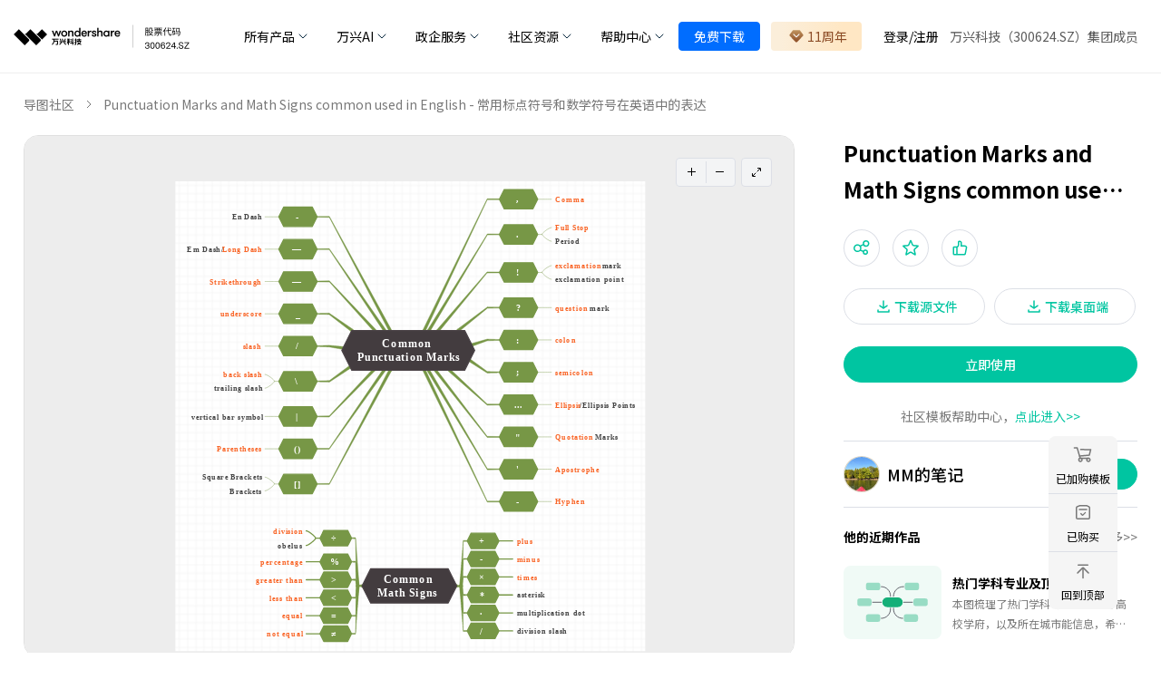

--- FILE ---
content_type: text/html; charset=utf-8
request_url: https://mm.edrawsoft.cn/template/318340
body_size: 21814
content:
<!doctype html>
<html data-n-head-ssr lang="cn" data-theme="light" platform="internal-seo" class="" data-n-head="%7B%22lang%22:%7B%22ssr%22:%22cn%22%7D,%22data-theme%22:%7B%22ssr%22:%22light%22%7D,%22platform%22:%7B%22ssr%22:%22internal-seo%22%7D,%22class%22:%7B%22ssr%22:%22%22%7D%7D">
  <head >
    <title>Punctuation Marks and Math Signs common used in English - 常用标点符号和数学符号在英语中的表达 - 思维导图</title><meta data-n-head="ssr" charset="utf-8"><meta data-n-head="ssr" name="viewport" content="width=device-width, initial-scale=1.0, minimum-scale=1.0, maximum-scale=1.0, user-scalable=no"><meta data-n-head="ssr" data-hid="git-last-commit" name="git-last-commit" content="{&quot;subject&quot;:&quot;Merge branch &#x27;master&#x27; into &#x27;feat-distribution&#x27;&quot;,&quot;date&quot;:&quot;11/20/2025, 3:18:05 PM&quot;}"><meta data-n-head="ssr" name="format-detection" content="telephone=no"><meta data-n-head="ssr" name="keywords" content="Punctuation Marks and Math Signs common used in English - 常用标点符号和数学符号在英语中的表达，思维导图"><meta data-n-head="ssr" data-hid="description" name="description" content="本图汇整了一些常用在英语中的表示表达，包括以下两部分：
1）标点符号
2）数学符号
* 红色部分是常用中的高频。
希望对大家能提供到帮助。 万兴脑图原创思维导图社区提供海量优质的思维导图模板资源，一个各类脑图创意思维绘制，整理知识学习与交流的平台 - 用思维导图来表述Punctuation Marks and Math Signs common used in English - 常用标点符号和数学符号在英语中的表达"><base href="/"><link data-n-head="ssr" rel="icon" type="image/x-icon" href="/favicon.ico"><link data-n-head="ssr" rel="preconnect" href="https://fonts.googleapis.com"><link data-n-head="ssr" rel="preconnect" href="https://fonts.gstatic.com"><link data-n-head="ssr" rel="stylesheet" href="https://fonts.googleapis.com/css2?family=Noto+Sans+SC:wght@300;400;500;700&amp;display=swap"><script data-n-head="ssr" src="https://mm.edrawsoft.cn/cef/js/qrcode.min.js" ssr="false" defer></script><script data-n-head="ssr" src="https://mm.edrawsoft.cn/cef/js/FileSaver.js" ssr="false" defer></script><script data-n-head="ssr" src="/js/baidu-linksubmit.js" ssr="true" defer></script><script data-n-head="ssr" src="https://www.edrawsoft.cn/productjs/gtm.js" ssr="false" defer></script><link rel="preload" href="/_nuxt/56b156b.js" as="script"><link rel="preload" href="/_nuxt/7f40310.js" as="script"><link rel="preload" href="/_nuxt/fad04b2.js" as="script"><link rel="preload" href="/_nuxt/css/d8ad873.css" as="style"><link rel="preload" href="/_nuxt/a9b3a5a.js" as="script"><link rel="preload" href="/_nuxt/css/41d9511.css" as="style"><link rel="preload" href="/_nuxt/fc9377e.js" as="script"><link rel="preload" href="/_nuxt/732d125.js" as="script"><link rel="preload" href="/_nuxt/css/e09cc82.css" as="style"><link rel="preload" href="/_nuxt/bb4e711.js" as="script"><link rel="preload" href="/_nuxt/css/5c7b76d.css" as="style"><link rel="preload" href="/_nuxt/108fc28.js" as="script"><link rel="preload" href="/_nuxt/css/41e21cb.css" as="style"><link rel="preload" href="/_nuxt/7eea13c.js" as="script"><link rel="preload" href="/_nuxt/9b80e32.js" as="script"><link rel="preload" href="/_nuxt/6d0baf7.js" as="script"><link rel="preload" href="/_nuxt/b1d618d.js" as="script"><link rel="preload" href="/_nuxt/c4e40d1.js" as="script"><link rel="preload" href="/_nuxt/b4194ea.js" as="script"><link rel="preload" href="/_nuxt/d110fcf.js" as="script"><link rel="preload" href="/_nuxt/fc8e5f0.js" as="script"><link rel="preload" href="/_nuxt/9b3df78.js" as="script"><link rel="stylesheet" href="/_nuxt/css/d8ad873.css"><link rel="stylesheet" href="/_nuxt/css/41d9511.css"><link rel="stylesheet" href="/_nuxt/css/e09cc82.css"><link rel="stylesheet" href="/_nuxt/css/5c7b76d.css"><link rel="stylesheet" href="/_nuxt/css/41e21cb.css">
  </head>
  <body >
    <div data-server-rendered="true" id="__nuxt"><!----><div id="__layout"><div id="app"><header id="wsc-header" class="ed-header sticky top-0 bg-white b-b-1 b-b-solid b-#eee" data-v-622e0786><nav class="flex-col p-0 bg-white" style="padding:4px 0px" data-v-622e0786><div class="container mx-auto f-i-c justify-between h-100% px-0 lg-px-4" style="padding:0 8px" data-v-622e0786><div class="inline-flex h-100%" data-v-622e0786><a href="https://www.edrawsoft.cn/" class="h-100% f-i-c" data-v-622e0786><img src="/_nuxt/img/wondershare-logo.f502ea7.png" alt="wondershare edraw mindmaster logo" style="max-width: 229px" data-v-622e0786></a></div> <div data-v-622e0786><div class="flex lg-hidden  mr-2 items-center" data-v-622e0786><div class="flex lg-hidden items-center justify-end ed-free-test" style="flex: 1" data-v-622e0786><a href="https://www.edrawsoft.cn/download/mobile-mindmaster/" data-v-622e0786>免费试用</a></div> <div class="size-24px flex-center" style="display:;" data-v-622e0786><svg xmlns="http://www.w3.org/2000/svg" viewBox="0 0 32 32" width="16" height="16" fill="none" stroke="currentcolor" stroke-linecap="butt" stroke-linejoin="bevel" stroke-width="2" data-v-622e0786><path d="M4 8 L28 8 M4 16 L28 16 M4 24 L28 24" data-v-622e0786></path></svg></div> <div class="size-24px flex-center" style="display:none;" data-v-622e0786><svg xmlns="http://www.w3.org/2000/svg" viewBox="0 0 32 32" width="12" height="12" fill="none" stroke="currentcolor" stroke-linecap="butt" stroke-linejoin="bevel" stroke-width="2" data-v-622e0786><path d="M2 30 L30 2 M30 30 L2 2" data-v-622e0786></path></svg></div></div></div> <div class="hidden lg:block grow-1 px-4 bg-white order-4" data-v-622e0786><ul class="ml-auto h-100% f-i-c justify-end font-size-sm" data-v-622e0786><li class="group/item cursor-pointer h-100% relative cursor-pointer" data-v-622e0786><a class="py-2 lg:py-6 xl:px-4 md:px-1 inline-flex items-center h-100%" data-v-622e0786><span class="xl:lh-24px lh-16px mr-1" data-v-622e0786>所有产品</span> <img src="https://www.edrawsoft.cn/images_cms/icons/chevron-bottom.svg" alt="chevron bottom" class="inline group-hover/item:hidden" data-v-622e0786> <img src="https://www.edrawsoft.cn/images_cms/icons/chevron-top.svg" alt="chevron top" class="hidden group-hover/item:inline" data-v-622e0786></a> <div class="w-644px hidden group-hover/item:block custom-transition color-#000! absolute border-rd-b-2.5 bg-#f5f7f9" style="top: 100%; left: 0; box-shadow: 0px 6px 8px rgba(0, 0, 0, 0.15)" data-v-622e0786><div class="flex flex-wrap mx-0 xl:p-4 font-size-3 product-dropdown-list" style="max-width: 100%" data-v-622e0786><div class="md:basis-1/3 md:max-w-1/3 basis-1/2 max-w-1/2 p-2" data-v-622e0786><a href="https://www.edrawsoft.cn/edrawmax/" target="_blank" class="head-product xl:p-4 md:p-2" data-v-622e0786><img src="https://neveragain.allstatics.com/2019/assets/icon/logo/edraw-max-square.svg" alt="wondershare edraw max logo" style="max-width: 32px" data-v-622e0786> <div class="pl-2" data-v-622e0786><strong data-v-622e0786>万兴图示</strong> <div data-v-622e0786>EdrawMax</div></div></a></div> <div class="md:basis-1/3 md:max-w-1/3 basis-1/2 max-w-1/2 p-2" data-v-622e0786><a href="https://www.edrawsoft.cn/mindmaster/" target="_blank" class="head-product xl:p-4 md:p-2" data-v-622e0786><img src="https://neveragain.allstatics.com/2019/assets/icon/logo/edraw-mindmaster-square.svg" alt="wondershare edraw mindmaster logo" style="max-width: 32px" data-v-622e0786> <div class="pl-2" data-v-622e0786><strong data-v-622e0786>万兴脑图</strong> <div data-v-622e0786>MindMaster思维导图</div></div></a></div> <div class="md:basis-1/3 md:max-w-1/3 basis-1/2 max-w-1/2 p-2" data-v-622e0786><a href="https://www.edrawsoft.cn/edrawproject/" target="_blank" class="head-product xl:p-4 md:p-2" data-v-622e0786><img src="https://neveragain.allstatics.com/2019/assets/icon/logo/edraw-project-square.svg" alt="wondershare edraw project logo" style="max-width: 32px" data-v-622e0786> <div class="pl-2" data-v-622e0786><strong data-v-622e0786>万兴项管</strong> <div data-v-622e0786>EdrawProj</div></div></a></div> <div class="md:basis-1/3 md:max-w-1/3 basis-1/2 max-w-1/2 p-2" data-v-622e0786><a href="https://www.edrawmax.cn/" target="_blank" class="head-product xl:p-4 md:p-2" data-v-622e0786><img src="https://neveragain.allstatics.com/2019/assets/icon/logo/edraw-max-square.svg" alt="wondershare edraw max online logo" style="max-width: 32px" data-v-622e0786> <div class="pl-2" data-v-622e0786><strong data-v-622e0786>万兴图示在线版</strong> <div data-v-622e0786>EdrawMax Online</div></div></a></div> <div class="md:basis-1/3 md:max-w-1/3 basis-1/2 max-w-1/2 p-2" data-v-622e0786><a href="https://mm.edrawsoft.cn/" target="_blank" class="head-product xl:p-4 md:p-2" data-v-622e0786><img src="https://neveragain.allstatics.com/2019/assets/icon/logo/edraw-mindmaster-square.svg" alt="wondershare edraw mindmaster online logo" style="max-width: 32px" data-v-622e0786> <div class="pl-2" data-v-622e0786><strong data-v-622e0786>万兴脑图在线版</strong> <div data-v-622e0786>MindMaster Online</div></div></a></div></div></div></li> <li class="group/item cursor-pointer h-100% relative cursor-pointer" data-v-622e0786><a class="py-2 lg:py-6 xl:px-4 md:px-1 inline-flex items-center h-100%" data-v-622e0786><span class="xl:lh-24px lh-16px mr-1" data-v-622e0786>万兴AI</span> <img src="https://www.edrawsoft.cn/images_cms/icons/chevron-bottom.svg" alt="chevron bottom" class="inline group-hover/item:hidden" data-v-622e0786> <img src="https://www.edrawsoft.cn/images_cms/icons/chevron-top.svg" alt="chevron top" class="hidden group-hover/item:inline" data-v-622e0786></a> <div class="hidden group-hover/item:block custom-transition color-#000! absolute border-rd-b-2.5 bg-#f5f7f9 font-size-3" style="top: 100%; left: 0; box-shadow: 0px 6px 8px rgba(0, 0, 0, 0.15); width: 144px" data-v-622e0786><div class="p-2" data-v-622e0786><div class="p-2 m-2 cursor-pointer hover:color-#007bff" data-v-622e0786><a href="https://www.edrawsoft.cn/edrawmax/ai/index.html" target="_blank" class="color-inherit" data-v-622e0786>
										万兴图示AI
									</a></div> <div class="p-2 m-2 cursor-pointer hover:color-#007bff" data-v-622e0786><a href="https://www.edrawsoft.cn/mindmaster/ai/" target="_blank" class="color-inherit" data-v-622e0786>万兴脑图AI</a></div></div></div></li> <li class="group/item cursor-pointer h-100% relative cursor-pointer" data-v-622e0786><a class="py-2 lg:py-6 xl:px-4 md:px-1 inline-flex items-center h-100%" data-v-622e0786><span class="xl:lh-24px lh-16px mr-1" data-v-622e0786>政企服务</span> <img src="https://www.edrawsoft.cn/images_cms/icons/chevron-bottom.svg" alt="chevron bottom" class="inline group-hover/item:hidden" data-v-622e0786> <img src="https://www.edrawsoft.cn/images_cms/icons/chevron-top.svg" alt="chevron top" class="hidden group-hover/item:inline" data-v-622e0786></a> <div class="hidden group-hover/item:block custom-transition color-#000! absolute border-rd-b-2.5 bg-#f5f7f9 font-size-3" style="top: 100%; left: 0; box-shadow: 0px 6px 8px rgba(0, 0, 0, 0.15); width: 114px" data-v-622e0786><div class="p-2" data-v-622e0786><div class="p-2 m-2 cursor-pointer hover:color-#007bff" data-v-622e0786><a href="https://www.edrawsoft.cn/business.html" class="color-inherit" data-v-622e0786>企业采购</a></div> <div class="p-2 m-2 cursor-pointer hover:color-#007bff" data-v-622e0786><a href="https://www.edrawsoft.cn/business/guofang.html" target="_blank" class="color-inherit" data-v-622e0786>
										国防版采购
									</a></div> <div class="p-2 m-2 cursor-pointer hover:color-#007bff" data-v-622e0786><a href="https://www.edrawsoft.cn/business/customer-case.html" target="_blank" class="color-inherit" data-v-622e0786>
										客户案例
									</a></div> <div class="p-2 m-2 cursor-pointer hover:color-#007bff" data-v-622e0786><a href="https://www.edrawsoft.cn/recommend.html" class="color-inherit" data-v-622e0786>
										向团队介绍
									</a></div></div></div></li> <li class="group/item cursor-pointer h-100% relative cursor-pointer" data-v-622e0786><a class="py-2 lg:py-6 xl:px-4 md:px-1 inline-flex items-center h-100%" data-v-622e0786><span class="xl:lh-24px lh-16px mr-1" data-v-622e0786>社区资源</span> <img src="https://www.edrawsoft.cn/images_cms/icons/chevron-bottom.svg" alt="chevron bottom" class="inline group-hover/item:hidden" data-v-622e0786> <img src="https://www.edrawsoft.cn/images_cms/icons/chevron-top.svg" alt="chevron top" class="hidden group-hover/item:inline" data-v-622e0786></a> <div class="hidden group-hover/item:block custom-transition color-#000! absolute border-rd-b-2.5 bg-#f5f7f9 font-size-3" style="top: 100%; left: 0; box-shadow: 0px 6px 8px rgba(0, 0, 0, 0.15); width: 144px" data-v-622e0786><div class="p-2" data-v-622e0786><div class="p-2 m-2 cursor-pointer hover:color-#007bff" data-v-622e0786><a href="https://www.edrawmax.cn/templates/" class="color-inherit" data-v-622e0786>万兴图示模板中心</a></div> <div class="p-2 m-2 cursor-pointer hover:color-#007bff" data-v-622e0786><a href="https://mm.edrawsoft.cn/community/show/1" class="color-inherit" data-v-622e0786>思维导图知识社区</a></div> <div class="p-2 m-2 cursor-pointer hover:color-#007bff" data-v-622e0786><a href="https://course.edrawsoft.cn/edrawmax" class="color-inherit" data-v-622e0786>万兴图示学堂</a></div> <div class="p-2 m-2 cursor-pointer hover:color-#007bff" data-v-622e0786><a href="https://course.edrawsoft.cn/mindmaster" class="color-inherit" data-v-622e0786>万兴脑图学堂</a></div></div></div></li> <li class="group/item cursor-pointer h-100% relative cursor-pointer" data-v-622e0786><a class="py-2 lg:py-6 xl:px-4 md:px-1 inline-flex items-center h-100%" data-v-622e0786><span class="xl:lh-24px lh-16px mr-1" data-v-622e0786>帮助中心</span> <img src="https://www.edrawsoft.cn/images_cms/icons/chevron-bottom.svg" alt="chevron bottom" class="inline group-hover/item:hidden" data-v-622e0786> <img src="https://www.edrawsoft.cn/images_cms/icons/chevron-top.svg" alt="chevron top" class="hidden group-hover/item:inline" data-v-622e0786></a> <div class="hidden group-hover/item:block custom-transition color-#000! absolute border-rd-b-2.5 bg-#f5f7f9 font-size-3" style="top: 100%; left: 0; box-shadow: 0px 6px 8px rgba(0, 0, 0, 0.15); width: 114px" data-v-622e0786><div class="p-2" data-v-622e0786><div class="p-2 m-2 cursor-pointer hover:color-#007bff" data-v-622e0786><a href="https://support.wondershare.cn/how-tos/edrawmax/" class="color-inherit" data-v-622e0786>
										帮助中心
									</a></div> <div class="p-2 m-2 cursor-pointer hover:color-#007bff" data-v-622e0786><a href="https://www.edrawsoft.cn/article/" class="color-inherit" data-v-622e0786>文章教程</a></div></div></div></li> <li class="h-100% relative cursor-pointer" data-v-622e0786><div class="h-100% my-2" data-v-622e0786><a href="https://www.edrawsoft.cn/download/" class="px-4 f-i-c lh-none text-white bg-#006dff font-size-sm py-2 b-rd-4px b-1 b-solid b-#006dff" data-v-622e0786>
								免费下载
							</a></div></li> <li class="h-100% relative cursor-pointer" data-v-622e0786><div class="h-100% mx-3" data-v-622e0786><a href="https://www.edrawsoft.cn/order/promotion.html?mmcn" class="px-4 f-i-c lh-none font-size-sm py-2 b-rd-4px zxsy" style="background: linear-gradient(90.2deg, #fbeeda 10.12%, #ffe7c4 79.66%)" data-v-622e0786><img src="https://www.edrawsoft.cn/images_cms/icons/edraw-buy.svg" alt="icon" class="px-1" data-v-622e0786> <span style="color: #8c4c26" data-v-622e0786>双12</span></a></div></li> <li class="h-100% relative cursor-pointer" data-v-622e0786><div id="loginBtn" class="color-inherit py-2 px-3 flex cursor-pointer" data-v-622e0786><span data-v-622e0786>登录</span>/<span data-v-622e0786>注册</span></div></li> <li class="h-100% relative cursor-pointer" data-v-622e0786><span class="py-2 h-100% inline-flex items-center xl:lh-24px lh-16px mr-1" style="color: #5a5a5a" data-v-622e0786>
							万兴科技（300624.SZ）集团成员
						</span></li></ul></div> <!----></div></nav></header> <!----> <!----> <!----> <div class="ed-container"><div class="ed-detail ed-detail-internal-seo ed-internal-seo-container"><!----> <p class="ed-detail-bread"><a href="javascript:void(0)">
			导图社区
		</a> <!----> <span>Punctuation Marks and Math Signs common used in English - 常用标点符号和数学符号在英语中的表达</span></p> <div class="ed-detail-content"><div class="ed-detail-left"><div class="ed-canvas-img"><div class="ed-canvas-img--wrap"><canvas></canvas> <!----> <div class="ed-canvas-img--view-box"><div><span><!----></span> <span><!----></span></div> <div><span><!----></span></div></div> <!----></div></div> <div class="ed-detail-social"><ul><li class="unclickable"><!---->
						273
					</li> <li><!---->
						6
					</li> <li><!---->
						1
					</li> <li class="_report" style="cursor: pointer"><!---->
						举报
					</li> <li class="ed-share-mobile"><span hide-after="100" class="ed-popover"><div role="tooltip" id="el-popover-6164" aria-hidden="true" class="el-popover el-popper" style="width:autopx;display:none;"><!----> <ul class="ed-share"><li><!----> <div class="ed-share--qrcode ed-top--qrcode"></div></li> <li><!----></li><li><!----></li><li><!----></li><li><!----></li></ul></div><span class="el-popover__reference-wrapper"><span><!----></span></span></span></li></ul> <div class="flex"><!----> <span class="ed-publish-time">
						发布时间：2022-10-08
						江苏省
					</span></div></div> <h1>Punctuation Marks and Math Signs common used in English - 常用标点符号和数学符号在英语中的表达</h1> <p>本图汇整了一些常用在英语中的表示表达，包括以下两部分：
1）标点符号
2）数学符号
* 红色部分是常用中的高频。
希望对大家能提供到帮助。</p> <span class="ed-publish-time-m">
				编辑于2022-10-08 16:12:43
				江苏省
			</span> <ul class="ed-detail-tag"><li><span>标点符号 …</span></li><li><span>数学符号 …</span></li><li><span>Punctuati…</span></li><li><span>Math Signs</span></li></ul> <div class="ed-detail-author ed-detail-mobile"><div class="ed-author-info"><a href="javascript:void(0)" draggable="false"><div class="ed-avatar flex-center b-rd-50% relative bg-#fff8e6 b-1 b-solid b-#000/15" style="width:40px;height:40px;"><img src="https://edrawcloudpubliccn.oss-cn-shenzhen.aliyuncs.com/profile/21318296/avatar.jpg" alt="MM的笔记" draggable="false" loading="lazy" class="w-100% h-100% v-top b-rd-50%"></div> <span title="MM的笔记">MM的笔记</span></a> <button type="button" class="el-button el-button--primary el-button--small is-round"><!----><!----><span>
			关注
		</span></button></div> <div class="ed-work-nav" style="display:none;"><span>他的近期作品集</span> <a href="javascript:void(0)" draggable="false"> 查看更多&gt;&gt; </a></div> <ul class="ed-recent-work _portfolio" style="display:none;"></ul> <div class="ed-work-nav" style="display:;"><span>他的近期作品</span> <a href="javascript:void(0)" draggable="false">
			查看更多&gt;&gt;
		</a></div> <ul class="ed-recent-work" style="display:;"><li><a href="/template/406762" target="_blank" draggable="false"><span class="work-container"><!----></span> <div class="recent-work-info"><span>热门学科专业及顶流高校</span> <p>本图梳理了热门学科专业及其头部高校学府，以及所在城市能信息，希望对各位考生和大家有所帮助
## 计算机科学与技术专业 
## 电子工程专业 
## 土木工程专业 
## 化学工程专业 
## 机械工程专业 
## 电气工程专业 
## 生物医学工程专业 
## 环境科学与工程专业 
## 材料科学与工程专业 
以上9个热门专业供大家参考，希望各位考生高中。</p></div></a></li><li><a href="/template/406750" target="_blank" draggable="false"><span class="work-container"><!----></span> <div class="recent-work-info"><span>热门学科专业及顶流高校</span> <p>本图梳理了热门学科专业及其头部高校学府，以及所在城市能信息：
# 计算机科学与技术专业
# 电子工程专业
# 土木工程专业 
# 化学工程专业 
# 机械工程专业 
# 电气工程专业 
# 生物医学工程专业 
# 环境科学与工程专业 
# 材料科学与工程专业 
以上供大家参考。</p></div></a></li><li><a href="/template/406509" target="_blank" draggable="false"><span class="work-container"><!----></span> <div class="recent-work-info"><span>20 Daily Sentences Used in Office along with their Chinese translations</span> <p>本图梳理了办公室日常英语20则，包括他们的翻译，希望对大家的工作学习有所帮助。希望请关注我，主页有很多知识分享。</p></div></a></li></ul></div> <!----></div> <div class="ed-detail-right"><h1>Punctuation Marks and Math Signs common used in English - 常用标点符号和数学符号在英语中的表达</h1> <!----> <ul class="ed-detail-group"><li class="ed-detail-group--icon relative"><!----> <span hide-after="100" class="ed-popover"><div role="tooltip" id="el-popover-1197" aria-hidden="true" class="el-popover el-popper" style="width:autopx;display:none;"><!----> <ul class="ed-share"><li><!----> <div class="ed-share--qrcode ed-top--qrcode"></div></li> <li><!----></li><li><!----></li><li><!----></li><li><!----></li></ul></div><span class="el-popover__reference-wrapper"><button type="button" class="el-button el-button--default el-button--mini is-circle"><!----><!----><span><!----></span></button></span></span> <button type="button" class="el-button el-button--default el-button--mini is-circle"><!----><!----><span><!----></span></button> <button type="button" class="el-button el-button--default el-button--mini is-circle"><!----><!----><span><!----></span></button></li> <li class="flex" style="margin-top:24px;"><button type="button" class="el-button el-button--default is-round" style="padding:7px 28px;"><!----><!----><span><!----> <span style="line-height:24px;color:#00c5a1;">
					下载源文件
				</span></span></button> <button type="button" class="el-button el-button--default is-round" style="padding:7px 28px;"><!----><!----><span><!----> <span style="line-height:24px;color:#00c5a1;">
					下载桌面端
				</span></span></button></li> <li><button type="button" class="el-button el-button--primary is-round" style="padding:9px 100px;width:324px;"><!----><!----><span><span class="flex-center"><!----> <!----> <span style="line-height:20px;">立即使用</span></span></span></button></li></ul> <p class="ed-detail--help">
		社区模板帮助中心，<a>点此进入&gt;&gt;</a></p> <div class="ed-detail-author"><div class="ed-author-info"><a href="javascript:void(0)" draggable="false"><div class="ed-avatar flex-center b-rd-50% relative bg-#fff8e6 b-1 b-solid b-#000/15" style="width:40px;height:40px;"><img src="https://edrawcloudpubliccn.oss-cn-shenzhen.aliyuncs.com/profile/21318296/avatar.jpg" alt="MM的笔记" draggable="false" loading="lazy" class="w-100% h-100% v-top b-rd-50%"></div> <span title="MM的笔记">MM的笔记</span></a> <button type="button" class="el-button el-button--primary el-button--small is-round"><!----><!----><span>
			关注
		</span></button></div> <div class="ed-work-nav" style="display:none;"><span>他的近期作品集</span> <a href="javascript:void(0)" draggable="false"> 查看更多&gt;&gt; </a></div> <ul class="ed-recent-work _portfolio" style="display:none;"></ul> <div class="ed-work-nav" style="display:;"><span>他的近期作品</span> <a href="javascript:void(0)" draggable="false">
			查看更多&gt;&gt;
		</a></div> <ul class="ed-recent-work" style="display:;"><li><a href="/template/406762" target="_blank" draggable="false"><span class="work-container"><!----></span> <div class="recent-work-info"><span>热门学科专业及顶流高校</span> <p>本图梳理了热门学科专业及其头部高校学府，以及所在城市能信息，希望对各位考生和大家有所帮助
## 计算机科学与技术专业 
## 电子工程专业 
## 土木工程专业 
## 化学工程专业 
## 机械工程专业 
## 电气工程专业 
## 生物医学工程专业 
## 环境科学与工程专业 
## 材料科学与工程专业 
以上9个热门专业供大家参考，希望各位考生高中。</p></div></a></li><li><a href="/template/406750" target="_blank" draggable="false"><span class="work-container"><!----></span> <div class="recent-work-info"><span>热门学科专业及顶流高校</span> <p>本图梳理了热门学科专业及其头部高校学府，以及所在城市能信息：
# 计算机科学与技术专业
# 电子工程专业
# 土木工程专业 
# 化学工程专业 
# 机械工程专业 
# 电气工程专业 
# 生物医学工程专业 
# 环境科学与工程专业 
# 材料科学与工程专业 
以上供大家参考。</p></div></a></li><li><a href="/template/406509" target="_blank" draggable="false"><span class="work-container"><!----></span> <div class="recent-work-info"><span>20 Daily Sentences Used in Office along with their Chinese translations</span> <p>本图梳理了办公室日常英语20则，包括他们的翻译，希望对大家的工作学习有所帮助。希望请关注我，主页有很多知识分享。</p></div></a></li></ul></div></div></div> <div class="pb-4"><ul class="ed-detail-recommand"><li class="active">
				相似推荐
			</li><li>
				大纲
			</li></ul> <div><div class="ed-waterfall"><ul><div class="ed-waterfall--grid-sizer"></div> <div class="ed-waterfall--gutter-sizer"></div> <li class="ed-work--wrap"><div data-position="relation" class="ed-work"><!----> <!----> <!----> <!----> <!----> <a href="/template/414" target="_blank" class="ed-work--image-wrap"><img draggable="false" src="https://edrawcloudpubliccn.oss-cn-shenzhen.aliyuncs.com/work/131551/2018-9-28/1538105358/thumb.png?x-oss-process=image/resize,w_300,m_lfit" alt="英文雅思大作文的命题类型和写作框架总结！" loading="lazy"> <!----></a> <div class="ed-work--info"><p class="ed-work--title">英文雅思大作文的命题类型和写作框架总结！</p> <ul class="ed-work--number" style="display:;"><li class="unclickable"><!----> <span>4.1k</span></li> <li class="unclickable"><!----> <span>7</span></li> <li><!----> <span>156</span></li> <li><!----> <span>15</span></li> <li><!----> <span>0</span></li></ul> <div class="ed-work--author"><a href="/user/131551?lang=CN" target="_blank" draggable="false" class="ed-work--avatar"><div class="ed-avatar flex-center b-rd-50% relative bg-#fff8e6 b-1 b-solid b-#000/15" style="width:20px;height:20px;"><img src="https://edrawcloudpubliccn.oss-cn-shenzhen.aliyuncs.com/profile/avatar.jpg" alt="15510798700" draggable="false" loading="lazy" class="w-100% h-100% v-top b-rd-50%"></div> <span class="ed-work--nickname">
					15510798700
				</span> <!----></a> <!----><!----><!----></div></div></div></li><li class="ed-work--wrap"><div data-position="relation" class="ed-work"><!----> <!----> <!----> <!----> <!----> <a href="/template/423" target="_blank" class="ed-work--image-wrap"><img draggable="false" src="https://edrawcloudpubliccn.oss-cn-shenzhen.aliyuncs.com/work/131551/2018-9-28/1538125543/thumb.png?x-oss-process=image/resize,w_300,m_lfit" alt="G类小作文书信写法" loading="lazy"> <!----></a> <div class="ed-work--info"><p class="ed-work--title">G类小作文书信写法</p> <ul class="ed-work--number" style="display:;"><li class="unclickable"><!----> <span>1.8k</span></li> <li class="unclickable"><!----> <span>1</span></li> <li><!----> <span>51</span></li> <li><!----> <span>7</span></li> <li><!----> <span>0</span></li></ul> <div class="ed-work--author"><a href="/user/131551?lang=CN" target="_blank" draggable="false" class="ed-work--avatar"><div class="ed-avatar flex-center b-rd-50% relative bg-#fff8e6 b-1 b-solid b-#000/15" style="width:20px;height:20px;"><img src="https://edrawcloudpubliccn.oss-cn-shenzhen.aliyuncs.com/profile/avatar.jpg" alt="15510798700" draggable="false" loading="lazy" class="w-100% h-100% v-top b-rd-50%"></div> <span class="ed-work--nickname">
					15510798700
				</span> <!----></a> <!----><!----><!----></div></div></div></li><li class="ed-work--wrap"><div data-position="relation" class="ed-work"><!----> <!----> <!----> <!----> <!----> <a href="/template/424" target="_blank" class="ed-work--image-wrap"><img draggable="false" src="https://edrawcloudpubliccn.oss-cn-shenzhen.aliyuncs.com/work/75278/2018-9-28/1538126134/thumb.png?x-oss-process=image/resize,w_300,m_lfit" alt="六级高频单词" loading="lazy"> <!----></a> <div class="ed-work--info"><p class="ed-work--title">六级高频单词</p> <ul class="ed-work--number" style="display:;"><li class="unclickable"><!----> <span>9.5k</span></li> <li class="unclickable"><!----> <span>98</span></li> <li><!----> <span>1.1k</span></li> <li><!----> <span>183</span></li> <li><!----> <span>0</span></li></ul> <div class="ed-work--author"><a href="/user/75278?lang=CN" target="_blank" draggable="false" class="ed-work--avatar"><div class="ed-avatar flex-center b-rd-50% relative bg-#fff8e6 b-1 b-solid b-#000/15" style="width:20px;height:20px;"><img src="https://edrawcloudpubliccn.oss-cn-shenzhen.aliyuncs.com/profile/75278/avatar.jpg" alt="issen" draggable="false" loading="lazy" class="w-100% h-100% v-top b-rd-50%"></div> <span class="ed-work--nickname">
					issen
				</span> <!----></a> <!----><!----><!----></div></div></div></li><li class="ed-work--wrap"><div data-position="relation" class="ed-work"><!----> <!----> <!----> <!----> <!----> <a href="/template/882" target="_blank" class="ed-work--image-wrap"><img draggable="false" src="https://edrawcloudpubliccn.oss-cn-shenzhen.aliyuncs.com/work/274232/2018-11-6/1541474921/thumb.png?x-oss-process=image/resize,w_300,m_lfit" alt="英语学习：P的逻辑" loading="lazy"> <!----></a> <div class="ed-work--info"><p class="ed-work--title">英语学习：P的逻辑</p> <ul class="ed-work--number" style="display:;"><li class="unclickable"><!----> <span>1.3k</span></li> <li class="unclickable"><!----> <span>54</span></li> <li><!----> <span>84</span></li> <li><!----> <span>16</span></li> <li><!----> <span>0</span></li></ul> <div class="ed-work--author"><a href="/user/274232?lang=CN" target="_blank" draggable="false" class="ed-work--avatar"><div class="ed-avatar flex-center b-rd-50% relative bg-#fff8e6 b-1 b-solid b-#000/15" style="width:20px;height:20px;"><img src="https://thirdwx.qlogo.cn/mmopen/vi_32/DYAIOgq83ep9MJaudbwhZrBFDneQKmaynsd9mMjfAsgDF25uibetBtHafdicwUhIQ4icj9tOBICHYkMWlQrA4ZrPA/132" alt="时钟" draggable="false" loading="lazy" class="w-100% h-100% v-top b-rd-50%"></div> <span class="ed-work--nickname">
					时钟
				</span> <!----></a> <!----><!----><!----></div></div></div></li><li class="ed-work--wrap"><div data-position="relation" class="ed-work"><!----> <!----> <!----> <!----> <!----> <a href="/template/892" target="_blank" class="ed-work--image-wrap"><img draggable="false" src="https://edrawcloudpubliccn.oss-cn-shenzhen.aliyuncs.com/work/275081/2018-11-6/1541485479/thumb.png?x-oss-process=image/resize,w_300,m_lfit" alt="英语学习p字母相关的单词" loading="lazy"> <!----></a> <div class="ed-work--info"><p class="ed-work--title">英语学习p字母相关的单词</p> <ul class="ed-work--number" style="display:;"><li class="unclickable"><!----> <span>1.2k</span></li> <li class="unclickable"><!----> <span>28</span></li> <li><!----> <span>58</span></li> <li><!----> <span>9</span></li> <li><!----> <span>0</span></li></ul> <div class="ed-work--author"><a href="/user/275081?lang=CN" target="_blank" draggable="false" class="ed-work--avatar"><div class="ed-avatar flex-center b-rd-50% relative bg-#fff8e6 b-1 b-solid b-#000/15" style="width:20px;height:20px;"><img src="https://thirdwx.qlogo.cn/mmopen/vi_32/I2a1k4GNmOEXdhvTyThRpUuVAsibCQX4bjMibhoc1KJoVT7f97Qx2lgyRhSz3pmcHNnSZVZHYWOvibuVd7ecLLl1Q/132" alt="美浮特-四月" draggable="false" loading="lazy" class="w-100% h-100% v-top b-rd-50%"></div> <span class="ed-work--nickname">
					美浮特-四月
				</span> <!----></a> <!----><!----><!----></div></div></div></li><li class="ed-work--wrap"><div data-position="relation" class="ed-work"><!----> <!----> <!----> <!----> <!----> <a href="/template/1104" target="_blank" class="ed-work--image-wrap"><img draggable="false" src="https://edrawcloudpubliccn.oss-cn-shenzhen.aliyuncs.com/work/289537/2018-11-14/1542207248/thumb.png?x-oss-process=image/resize,w_300,m_lfit" alt="医学相关的英语词汇" loading="lazy"> <!----></a> <div class="ed-work--info"><p class="ed-work--title">医学相关的英语词汇</p> <ul class="ed-work--number" style="display:;"><li class="unclickable"><!----> <span>1.6k</span></li> <li class="unclickable"><!----> <span>37</span></li> <li><!----> <span>122</span></li> <li><!----> <span>12</span></li> <li><!----> <span>0</span></li></ul> <div class="ed-work--author"><a href="/user/289537?lang=CN" target="_blank" draggable="false" class="ed-work--avatar"><div class="ed-avatar flex-center b-rd-50% relative bg-#fff8e6 b-1 b-solid b-#000/15" style="width:20px;height:20px;"><img src="https://thirdwx.qlogo.cn/mmopen/vi_32/Q0j4TwGTfTIhRbJ16knYKmXiaFicP7kuBUozMHnohjlLIw0UVAliaBXxRS4xibsKlF3Uy9gd0icfliauVd0bufAiaQ7Lg/132" alt="November" draggable="false" loading="lazy" class="w-100% h-100% v-top b-rd-50%"></div> <span class="ed-work--nickname">
					November
				</span> <!----></a> <!----><!----><!----></div></div></div></li><li class="ed-work--wrap"><div data-position="relation" class="ed-work"><!----> <!----> <!----> <!----> <!----> <a href="/template/1909" target="_blank" class="ed-work--image-wrap"><img draggable="false" src="https://edrawcloudpubliccn.oss-cn-shenzhen.aliyuncs.com/work/285466/2018-12-7/1544184376/thumb.png?x-oss-process=image/resize,w_300,m_lfit" alt="系动词be的语法" loading="lazy"> <!----></a> <div class="ed-work--info"><p class="ed-work--title">系动词be的语法</p> <ul class="ed-work--number" style="display:;"><li class="unclickable"><!----> <span>1.7k</span></li> <li class="unclickable"><!----> <span>2</span></li> <li><!----> <span>93</span></li> <li><!----> <span>2</span></li> <li><!----> <span>0</span></li></ul> <div class="ed-work--author"><a href="/user/285466?lang=CN" target="_blank" draggable="false" class="ed-work--avatar"><div class="ed-avatar flex-center b-rd-50% relative bg-#fff8e6 b-1 b-solid b-#000/15" style="width:20px;height:20px;"><img src="https://edrawcloudpubliccn.oss-cn-shenzhen.aliyuncs.com/profile/avatar.jpg" alt="hana" draggable="false" loading="lazy" class="w-100% h-100% v-top b-rd-50%"></div> <span class="ed-work--nickname">
					hana
				</span> <!----></a> <!----><!----><!----></div></div></div></li><li class="ed-work--wrap"><div data-position="relation" class="ed-work"><!----> <!----> <!----> <!----> <!----> <a href="/template/2386" target="_blank" class="ed-work--image-wrap"><img draggable="false" src="https://edrawcloudpubliccn.oss-cn-shenzhen.aliyuncs.com/work/67481/2018-12-17/1545025668/thumb.png?x-oss-process=image/resize,w_300,m_lfit" alt="48个国际音标标准学习" loading="lazy"> <!----></a> <div class="ed-work--info"><p class="ed-work--title">48个国际音标标准学习</p> <ul class="ed-work--number" style="display:;"><li class="unclickable"><!----> <span>2.8k</span></li> <li class="unclickable"><!----> <span>44</span></li> <li><!----> <span>177</span></li> <li><!----> <span>14</span></li> <li><!----> <span>0</span></li></ul> <div class="ed-work--author"><a href="/user/67481?lang=CN" target="_blank" draggable="false" class="ed-work--avatar"><div class="ed-avatar flex-center b-rd-50% relative bg-#fff8e6 b-1 b-solid b-#000/15" style="width:20px;height:20px;"><img src="https://edrawcloudpubliccn.oss-cn-shenzhen.aliyuncs.com/profile/67481/avatar.jpg" alt="JonephyZhang" draggable="false" loading="lazy" class="w-100% h-100% v-top b-rd-50%"></div> <span class="ed-work--nickname">
					JonephyZhang
				</span> <!----></a> <!----><!----><!----></div></div></div></li><li class="ed-work--wrap"><div data-position="relation" class="ed-work"><!----> <!----> <!----> <!----> <!----> <a href="/template/3493" target="_blank" class="ed-work--image-wrap"><img draggable="false" src="https://edrawcloudpubliccn.oss-cn-shenzhen.aliyuncs.com/work/327174/2019-1-4/1546583235/thumb.png?x-oss-process=image/resize,w_300,m_lfit" alt="topic" loading="lazy"> <!----></a> <div class="ed-work--info"><p class="ed-work--title">topic</p> <ul class="ed-work--number" style="display:;"><li class="unclickable"><!----> <span>797</span></li> <li class="unclickable"><!----> <span>36</span></li> <li><!----> <span>45</span></li> <li><!----> <span>6</span></li> <li><!----> <span>0</span></li></ul> <div class="ed-work--author"><a href="/user/327174?lang=CN" target="_blank" draggable="false" class="ed-work--avatar"><div class="ed-avatar flex-center b-rd-50% relative bg-#fff8e6 b-1 b-solid b-#000/15" style="width:20px;height:20px;"><img src="https://edrawcloudpubliccn.oss-cn-shenzhen.aliyuncs.com/profile/327174/avatar.jpg" alt="464978623@qq.com" draggable="false" loading="lazy" class="w-100% h-100% v-top b-rd-50%"></div> <span class="ed-work--nickname">
					464978623@qq.com
				</span> <!----></a> <!----><!----><!----></div></div></div></li><li class="ed-work--wrap"><div data-position="relation" class="ed-work"><!----> <!----> <!----> <!----> <!----> <a href="/template/5407" target="_blank" class="ed-work--image-wrap"><img draggable="false" src="https://edrawcloudpubliccn.oss-cn-shenzhen.aliyuncs.com/work/503828/2019-2-20/1550666951/thumb.png?x-oss-process=image/resize,w_300,m_lfit" alt="雅思听力临考前策略" loading="lazy"> <!----></a> <div class="ed-work--info"><p class="ed-work--title">雅思听力临考前策略</p> <ul class="ed-work--number" style="display:;"><li class="unclickable"><!----> <span>823</span></li> <li class="unclickable"><!----> <span>32</span></li> <li><!----> <span>105</span></li> <li><!----> <span>20</span></li> <li><!----> <span>0</span></li></ul> <div class="ed-work--author"><a href="/user/503828?lang=CN" target="_blank" draggable="false" class="ed-work--avatar"><div class="ed-avatar flex-center b-rd-50% relative bg-#fff8e6 b-1 b-solid b-#000/15" style="width:20px;height:20px;"><img src="https://thirdwx.qlogo.cn/mmopen/vi_32/YuKXNibWUYvwTT1FghJWGwI1kdtpsYrF2YOsWbj8A5JUUuhGgtSbRogibnPfiagYYxoiaSrBlkVHiaWIVLQXzgNW2Ng/132" alt="王娜" draggable="false" loading="lazy" class="w-100% h-100% v-top b-rd-50%"></div> <span class="ed-work--nickname">
					王娜
				</span> <!----></a> <!----><!----><!----></div></div></div></li></ul>  </div> <!----></div> <div class="ed-outline ed-outline--top" style="display:none;"><p class="ed-outline-title"><!----> <span>Common 
Punctuation Marks</span></p> <div style="display:;"><div class="ed-outline"><p class="ed-outline-title"><!----> <span>,</span></p> <div style="display:;"><div class="ed-outline"><p class="ed-outline-title"><!----> <span>Comma</span></p> <div style="display:none;"></div></div></div></div><div class="ed-outline"><p class="ed-outline-title"><!----> <span>.</span></p> <div style="display:;"><div class="ed-outline"><p class="ed-outline-title"><!----> <span>Full Stop</span></p> <div style="display:none;"></div></div><div class="ed-outline"><p class="ed-outline-title"><!----> <span>Period</span></p> <div style="display:none;"></div></div></div></div><div class="ed-outline"><p class="ed-outline-title"><!----> <span>!</span></p> <div style="display:;"><div class="ed-outline"><p class="ed-outline-title"><!----> <span>exclamation mark</span></p> <div style="display:none;"></div></div><div class="ed-outline"><p class="ed-outline-title"><!----> <span>exclamation point</span></p> <div style="display:none;"></div></div></div></div><div class="ed-outline"><p class="ed-outline-title"><!----> <span>?</span></p> <div style="display:;"><div class="ed-outline"><p class="ed-outline-title"><!----> <span>question mark</span></p> <div style="display:none;"></div></div></div></div><div class="ed-outline"><p class="ed-outline-title"><!----> <span>:</span></p> <div style="display:;"><div class="ed-outline"><p class="ed-outline-title"><!----> <span>colon</span></p> <div style="display:none;"></div></div></div></div><div class="ed-outline"><p class="ed-outline-title"><!----> <span>;</span></p> <div style="display:;"><div class="ed-outline"><p class="ed-outline-title"><!----> <span>semicolon</span></p> <div style="display:none;"></div></div></div></div><div class="ed-outline"><p class="ed-outline-title"><!----> <span>...</span></p> <div style="display:;"><div class="ed-outline"><p class="ed-outline-title"><!----> <span>Ellipsis/Ellipsis Points</span></p> <div style="display:none;"></div></div></div></div><div class="ed-outline"><p class="ed-outline-title"><!----> <span>&quot;</span></p> <div style="display:;"><div class="ed-outline"><p class="ed-outline-title"><!----> <span>Quotation Marks</span></p> <div style="display:none;"></div></div></div></div><div class="ed-outline"><p class="ed-outline-title"><!----> <span>'</span></p> <div style="display:;"><div class="ed-outline"><p class="ed-outline-title"><!----> <span>Apostrophe</span></p> <div style="display:none;"></div></div></div></div><div class="ed-outline"><p class="ed-outline-title"><!----> <span>-</span></p> <div style="display:;"><div class="ed-outline"><p class="ed-outline-title"><!----> <span>Hyphen</span></p> <div style="display:none;"></div></div></div></div><div class="ed-outline"><p class="ed-outline-title"><!----> <span>-</span></p> <div style="display:;"><div class="ed-outline"><p class="ed-outline-title"><!----> <span>En Dash</span></p> <div style="display:none;"></div></div></div></div><div class="ed-outline"><p class="ed-outline-title"><!----> <span>—</span></p> <div style="display:;"><div class="ed-outline"><p class="ed-outline-title"><!----> <span>Em Dash/Long Dash</span></p> <div style="display:none;"></div></div></div></div><div class="ed-outline"><p class="ed-outline-title"><!----> <span>—</span></p> <div style="display:;"><div class="ed-outline"><p class="ed-outline-title"><!----> <span>Strikethrough</span></p> <div style="display:none;"></div></div></div></div><div class="ed-outline"><p class="ed-outline-title"><!----> <span>_</span></p> <div style="display:;"><div class="ed-outline"><p class="ed-outline-title"><!----> <span>underscore</span></p> <div style="display:none;"></div></div></div></div><div class="ed-outline"><p class="ed-outline-title"><!----> <span>/</span></p> <div style="display:;"><div class="ed-outline"><p class="ed-outline-title"><!----> <span>slash</span></p> <div style="display:none;"></div></div></div></div><div class="ed-outline"><p class="ed-outline-title"><!----> <span>\</span></p> <div style="display:;"><div class="ed-outline"><p class="ed-outline-title"><!----> <span>back slash</span></p> <div style="display:none;"></div></div><div class="ed-outline"><p class="ed-outline-title"><!----> <span>trailing slash</span></p> <div style="display:none;"></div></div></div></div><div class="ed-outline"><p class="ed-outline-title"><!----> <span>|</span></p> <div style="display:;"><div class="ed-outline"><p class="ed-outline-title"><!----> <span>vertical bar symbol</span></p> <div style="display:none;"></div></div></div></div><div class="ed-outline"><p class="ed-outline-title"><!----> <span>()</span></p> <div style="display:;"><div class="ed-outline"><p class="ed-outline-title"><!----> <span>Parentheses</span></p> <div style="display:none;"></div></div></div></div><div class="ed-outline"><p class="ed-outline-title"><!----> <span>[]</span></p> <div style="display:;"><div class="ed-outline"><p class="ed-outline-title"><!----> <span>Square Brackets</span></p> <div style="display:none;"></div></div><div class="ed-outline"><p class="ed-outline-title"><!----> <span>Brackets</span></p> <div style="display:none;"></div></div></div></div><div class="ed-outline"><p class="ed-outline-title"><!----> <span>Common 
Math Signs </span></p> <div style="display:;"><div class="ed-outline"><p class="ed-outline-title"><!----> <span>+</span></p> <div style="display:;"><div class="ed-outline"><p class="ed-outline-title"><!----> <span>plus</span></p> <div style="display:none;"></div></div></div></div><div class="ed-outline"><p class="ed-outline-title"><!----> <span>-</span></p> <div style="display:;"><div class="ed-outline"><p class="ed-outline-title"><!----> <span>minus</span></p> <div style="display:none;"></div></div></div></div><div class="ed-outline"><p class="ed-outline-title"><!----> <span>×</span></p> <div style="display:;"><div class="ed-outline"><p class="ed-outline-title"><!----> <span>times</span></p> <div style="display:none;"></div></div></div></div><div class="ed-outline"><p class="ed-outline-title"><!----> <span>*</span></p> <div style="display:;"><div class="ed-outline"><p class="ed-outline-title"><!----> <span>asterisk</span></p> <div style="display:none;"></div></div></div></div><div class="ed-outline"><p class="ed-outline-title"><!----> <span>∙</span></p> <div style="display:;"><div class="ed-outline"><p class="ed-outline-title"><!----> <span>multiplication dot</span></p> <div style="display:none;"></div></div></div></div><div class="ed-outline"><p class="ed-outline-title"><!----> <span>/</span></p> <div style="display:;"><div class="ed-outline"><p class="ed-outline-title"><!----> <span>division slash</span></p> <div style="display:none;"></div></div></div></div><div class="ed-outline"><p class="ed-outline-title"><!----> <span>÷</span></p> <div style="display:;"><div class="ed-outline"><p class="ed-outline-title"><!----> <span>division</span></p> <div style="display:none;"></div></div><div class="ed-outline"><p class="ed-outline-title"><!----> <span>obelus</span></p> <div style="display:none;"></div></div></div></div><div class="ed-outline"><p class="ed-outline-title"><!----> <span>%</span></p> <div style="display:;"><div class="ed-outline"><p class="ed-outline-title"><!----> <span>percentage</span></p> <div style="display:none;"></div></div></div></div><div class="ed-outline"><p class="ed-outline-title"><!----> <span>&gt;</span></p> <div style="display:;"><div class="ed-outline"><p class="ed-outline-title"><!----> <span>greater than</span></p> <div style="display:none;"></div></div></div></div><div class="ed-outline"><p class="ed-outline-title"><!----> <span>&lt;</span></p> <div style="display:;"><div class="ed-outline"><p class="ed-outline-title"><!----> <span>less than</span></p> <div style="display:none;"></div></div></div></div><div class="ed-outline"><p class="ed-outline-title"><!----> <span>=</span></p> <div style="display:;"><div class="ed-outline"><p class="ed-outline-title"><!----> <span>equal</span></p> <div style="display:none;"></div></div></div></div><div class="ed-outline"><p class="ed-outline-title"><!----> <span>≠</span></p> <div style="display:;"><div class="ed-outline"><p class="ed-outline-title"><!----> <span>not equal</span></p> <div style="display:none;"></div></div></div></div></div></div></div></div></div> <!----><!----><!----><!----><!----><!----><!----><!----><!----><!----><!----><!----><!----><!----><!----><!----><!----></div></div> <footer id="wsc-footer" class="wsc-footer bg-black text-white"><div class="wsc-footer"><div class="container footer-container mx-auto lg-px-4 px-15px"><div class="flex flex-wrap"><div class="p-8px lg-py-15 b-r-1 lg-b-r-solid b-white/20 flex flex-wrap lg-w-25% w-100% lg-basis-25% basis-100% justify-center lg-justify-start"><a href="https://www.wondershare.cn/" target="_blank" class="color-#adb5bd"><img src="https://allstatics.wondershare.cn/neveragain/2019/assets/icon/logo/wondershare-zh-slogan-vertical-white.svg" alt width="181" class="img-fluid"></a></div> <div class="wsc-footer-content flex flex-wrap lg-w-75% w-100% lg-basis-75% basis-100% lg-p-4 lg-my-12 py-0 justify-end"><ul class="lg-flex w-100% basis-100% lg-w-50% lg-basis-50% wsc-footer-product justify-between"><li><div class="relative lg-after:content-none after:content-[''] after:absolute after:bottom-0 after:left-0 after:h-1px after:w-100% after:bg-#f8f9fa/20 transition ease group/item"><div class="flex justify-between font-size-4">
									系列产品
									<i class="lg-hidden transition ease"><svg width="24" height="24" viewBox="0 0 24 24" fill="none" xmlns="http://www.w3.org/2000/svg"><path d="M6 9L12 15L18 9" stroke="white" stroke-width="1.5"></path></svg></i></div> <ul class="pl-3 lg-p-0 mt-3 font-size-sm hidden lg-block group-hover/item:block"><li><a href="https://www.edrawsoft.cn/mindmaster/" class="color-#adb5bd lh-9">万兴脑图
										</a></li> <li><a href="https://www.edrawsoft.cn/edrawmax/" class="color-#adb5bd lh-9">万兴图示
										</a></li> <li><a href="https://www.edrawsoft.cn/edrawproject/" class="color-#adb5bd lh-9">万兴项管
										</a></li> <li><a href="https://mm.edrawsoft.cn/community/show/1" class="color-#adb5bd lh-9">思维导图知识社区
										</a></li> <li class="pb-4 lg-pb-0"><a href="https://www.edrawmax.cn/templates/" class="color-#adb5bd lh-9">万兴图示模板社区
										</a></li></ul></div></li> <li><div class="relative lg-after:content-none after:content-[''] after:absolute after:bottom-0 after:left-0 after:h-1px after:w-100% after:bg-#f8f9fa/20 transition ease group/item"><div class="flex justify-between font-size-4">
									软件支持<i data-icon="symbol-chevron-bottom" class="wsc-icon wsc-icon-font lg-hidden transition ease"><svg width="24" height="24" viewBox="0 0 24 24" fill="none" xmlns="http://www.w3.org/2000/svg"><path d="M6 9L12 15L18 9" stroke="white" stroke-width="1.5"></path></svg></i></div> <ul class="wsc-footer-list hidden lg-block group-hover/item:block pl-3 lg-p-0 mt-3 font-size-sm"><li><a href="https://www.edrawsoft.cn/software/" class="color-#adb5bd lh-9">软件技巧
										</a></li> <li><a href="https://www.edrawsoft.cn/article/mindmap/" class="color-#adb5bd lh-9">教程帮助
										</a></li> <li><a href="https://www.edrawsoft.cn/edrawmax-term-services/" class="color-#adb5bd lh-9">使用条款
										</a></li> <li class="pb-4 lg-pb-0"><a href="https://www.edrawsoft.cn/download/" class="color-#adb5bd lh-9">下载中心
										</a></li></ul></div></li> <li><div class="relative lg-after:content-none after:content-[''] after:absolute after:bottom-0 after:left-0 after:h-1px after:w-100% after:bg-#f8f9fa/20 group/item transition ease"><div class="flex justify-between font-size-4">
									关于我们<i data-icon="symbol-chevron-bottom" class="wsc-icon wsc-icon-font lg-hidden transition ease"><svg width="24" height="24" viewBox="0 0 24 24" fill="none" xmlns="http://www.w3.org/2000/svg"><path d="M6 9L12 15L18 9" stroke="white" stroke-width="1.5"></path></svg></i></div> <ul class="hidden lg-block group-hover/item:block pl-3 lg-p-0 mt-3 font-size-sm relative"><li><a href="https://www.edrawsoft.cn/about/" rel="nofollow" class="color-#adb5bd lh-9">公司简介
										</a></li> <li><a href="https://www.edrawsoft.cn/private-policy/" class="color-#adb5bd lh-9">隐私协议
										</a></li> <li><a href="https://www.wondershare.cn/about/join-us.html" class="color-#adb5bd lh-9">加入我们
										</a></li> <li class="pb-4 lg-pb-0 group"><span class="color-#adb5bd lh-9 cursor-pointer">微信公众号</span> <div class="group-hover:block hidden font-size-sm text-center"><img src="https://images.edrawmax.cn/homepage/wx-code.jpg" alt="万兴绘图" class="absolute wx-code"></div></li></ul></div></li></ul> <div class="w-100% basis-100% lg-w-1/3 lg-basis-1/3 flex justify-center"></div></div></div></div> <div class="container flex py-4 px-15px mx-auto font-size-3 b-t-1 b-t-solid b-white/20"><span class="px-2 color-#adb5bd">亿图软件版权所有2014-2022</span> <span class="v-top px-2">|</span> <a href="http://www.beian.gov.cn/portal/registerSystemInfo?recordcode=44030502000193" target="_blank" rel="nofollow" class="wsc-footer2020-copyright-link px-2 color-#adb5bd">粤公网安备44030502000193
			</a> <span class="v-top px-2">|</span> <a href="https://beian.miit.gov.cn/" target="_blank" class="wsc-footer2020-copyright-link px-2 color-#adb5bd">粤ICP备16029015号
			</a></div></div></footer> <!----> <!----><!----><!----> <!----></div></div></div><script>window.__NUXT__=(function(a,b,c,d,e,f,g,h,i,j,k,l,m,n,o,p,q,r,s,t,u,v,w,x,y,z,A,B,C,D,E,F,G,H,I,J,K,L,M,N,O,P,Q,R,S,T,U,V,W,X,Y,Z,_,$,aa,ab,ac,ad,ae,af,ag,ah,ai,aj,ak,al,am,an,ao,ap,aq,ar,as,at,au,av,aw,ax,ay,az,aA,aB,aC){P[0]={id:406762,bg_color:b,title:ac,author:g,url:"work\u002F21318296\u002F2023-6-30\u002F1688118342\u002F",price:m,description:"本图梳理了热门学科专业及其头部高校学府，以及所在城市能信息，希望对各位考生和大家有所帮助\n## 计算机科学与技术专业 \n## 电子工程专业 \n## 土木工程专业 \n## 化学工程专业 \n## 机械工程专业 \n## 电气工程专业 \n## 生物医学工程专业 \n## 环境科学与工程专业 \n## 材料科学与工程专业 \n以上9个热门专业供大家参考，希望各位考生高中。",keyword:f,obj:aw,allow_copy:c,member_free:a,pv:495,share:a,like:s,dislike:c,collect:G,used:h,created_at:"2023-06-30 17:45:44",user_id:j,nick_name:g,profile:k,avatar:b,avatar_url:i,page_num:c,master_vip:d,assemble:a,cus_sort:a,child_num:a,tags:["热门专业","热门学科","顶流学府"],tag_domain:[]};P[1]={id:406750,bg_color:b,title:ac,author:g,url:"work\u002F21318296\u002F2023-6-30\u002F1688116728\u002F",price:m,description:"本图梳理了热门学科专业及其头部高校学府，以及所在城市能信息：\n# 计算机科学与技术专业\n# 电子工程专业\n# 土木工程专业 \n# 化学工程专业 \n# 机械工程专业 \n# 电气工程专业 \n# 生物医学工程专业 \n# 环境科学与工程专业 \n# 材料科学与工程专业 \n以上供大家参考。",keyword:f,obj:aw,allow_copy:c,member_free:a,pv:298,share:a,like:h,dislike:h,collect:o,used:a,created_at:"2023-06-30 17:18:52",user_id:j,nick_name:g,profile:k,avatar:b,avatar_url:i,page_num:c,master_vip:d,assemble:a,cus_sort:a,child_num:a,tags:[],tag_domain:["大学学校"]};P[2]={id:406509,bg_color:b,title:"20 Daily Sentences Used in Office along with their Chinese translations",author:g,url:"work\u002F21318296\u002F2023-6-29\u002F1688042985\u002F",price:m,description:"本图梳理了办公室日常英语20则，包括他们的翻译，希望对大家的工作学习有所帮助。希望请关注我，主页有很多知识分享。",keyword:f,obj:"wxoa3v5wIMXKyJzWB6j--lfJdQ-4ig\u002FPersonal\u002FEnglish\u002F20 Daily Sentences Used in Office along with their Chinese translations.emmx",allow_copy:c,member_free:a,pv:224,share:a,like:p,dislike:c,collect:o,used:c,created_at:"2023-06-29 20:49:45",user_id:j,nick_name:g,profile:k,avatar:b,avatar_url:i,page_num:c,master_vip:d,assemble:a,cus_sort:a,child_num:a,tags:[x,"Daily English",I],tag_domain:[]};P[3]={id:406507,bg_color:b,title:"20 Daily Sentences Used by ERP consultants along with their Chinese translations",author:g,url:"work\u002F21318296\u002F2023-6-29\u002F1688042839\u002F",price:m,description:"本图梳理了ERP顾问日常工作中的高频英语，包含翻译，希望对大家有所帮助",keyword:f,obj:"wxoa3v5wIMXKyJzWB6j--lfJdQ-4ig\u002FPersonal\u002FEnglish\u002F20 Daily Sentences Used by ERP consultants along with their Chinese translations.emmx",allow_copy:c,member_free:a,pv:116,share:a,like:d,dislike:a,collect:h,used:a,created_at:"2023-06-29 20:47:20",user_id:j,nick_name:g,profile:k,avatar:b,avatar_url:i,page_num:c,master_vip:d,assemble:a,cus_sort:a,child_num:a,tags:["ERP","顾问",x,I],tag_domain:[]};P[4]={id:406505,bg_color:b,title:"20个数据分析平台及其主要特点和官网",author:g,url:"work\u002F21318296\u002F2023-6-29\u002F1688042603\u002F",price:m,description:"本图梳理了流行的20款数据分析平台，包括Tableau、Microsoft Power BI、Google Data Studio、QlikView、Domo等。\n希望对大家的工作学习有所帮助",keyword:f,obj:"wxoa3v5wIMXKyJzWB6j--lfJdQ-4ig\u002FPersonal\u002F20个数据分析平台及其主要特点和官网.emmx",allow_copy:c,member_free:a,pv:141,share:a,like:h,dislike:a,collect:s,used:a,created_at:"2023-06-29 20:43:24",user_id:j,nick_name:g,profile:k,avatar:b,avatar_url:i,page_num:c,master_vip:d,assemble:a,cus_sort:a,child_num:a,tags:["高效工作","分析平台"],tag_domain:[]};P[5]={id:406135,bg_color:b,title:"冠军读书笔记2-《为爱朗读》",author:g,url:"work\u002F21318296\u002F2023-6-28\u002F1687927922\u002F",price:m,description:"几个维度：\n1. 情感共鸣：通过描写朗读对于人与人之间的情感联系和共鸣的重要性，让读者感受到深深的情感触动。\n2. 亲情关怀：故事中展现了家庭成员之间的深厚情感和对彼此的关怀，让人们重新思考亲情的重要性。\n3. 爱的力量：朗读成为一种表达爱的方式，书中呼唤了爱的力量，让人们重新思考和珍视爱的存在。\n4. 自我发现：主人公通过朗读的过程，不仅感受到爱的意义，还开始发现自己内在的力量和价值。\n5. 人生哲理：通过深入阅读和朗读，书中传递了一些关于人生和人际关系的深刻哲理，让读者思考人生的意义和价值观。",keyword:f,obj:"wxoa3v5wIMXKyJzWB6j--lfJdQ-4ig\u002FPersonal\u002F文学作品\u002F冠军读书笔记2-《为爱朗读》.emmx",allow_copy:c,member_free:a,pv:761,share:a,like:M,dislike:a,collect:19,used:a,created_at:"2023-06-28 12:52:04",user_id:j,nick_name:g,profile:k,avatar:b,avatar_url:i,page_num:c,master_vip:d,assemble:a,cus_sort:a,child_num:a,tags:["读后感","亲情","朗读"],tag_domain:[_,$]};P[6]={id:406134,bg_color:b,title:"冠军读书笔记1-《了不起的盖茨比》",author:g,url:"work\u002F21318296\u002F2023-6-28\u002F1687927762\u002F",price:m,description:"本图从以下几个维度进行了梳理\n1. 美国文学：小说描绘了20世纪20年代美国社会的阶层分化和贫富差距。\n2. 梦想与追求：小说主要围绕盖茨比追求他的梦想展开，探讨了梦想与现实之间的冲突和后果。\n3. 社会批判：通过描述社交派对和社会虚伪的一面，对20世纪美国社会的价值观和道德进行了深刻的批判。\n4. 爱情与欺骗：小说中的爱情关系充满了欺骗和虚假，探讨了爱情与金钱、社会地位之间的复杂关系。\n5. 大萧条时代：小说背景设定在大萧条时期，展现了经济困难和社会动荡对人们生活和梦想的影响。",keyword:f,obj:"wxoa3v5wIMXKyJzWB6j--lfJdQ-4ig\u002FPersonal\u002F文学作品\u002F冠军读书笔记1-《了不起的盖茨比》.emmx",allow_copy:c,member_free:a,pv:758,share:a,like:s,dislike:c,collect:aa,used:a,created_at:"2023-06-28 12:49:24",user_id:j,nick_name:g,profile:k,avatar:b,avatar_url:i,page_num:c,master_vip:d,assemble:a,cus_sort:a,child_num:a,tags:["梦想","追求","爱情文学"],tag_domain:[_,$]};P[7]={id:405634,bg_color:b,title:"20个AI工具及其官方网站和主要特点",author:g,url:"work\u002F21318296\u002F2023-6-26\u002F1687746500\u002F",price:m,description:"本图梳理了20 hot AI 工具比如Open AI Chat GPT等，希望对大家的工作学习甚至生活有所帮助.\n",keyword:f,obj:"wxoa3v5wIMXKyJzWB6j--lfJdQ-4ig\u002FPersonal\u002F20个AI工具及其官方网站和主要特点.emmx",allow_copy:c,member_free:a,pv:419,share:a,like:p,dislike:q,collect:23,used:p,created_at:"2023-06-26 10:28:21",user_id:j,nick_name:g,profile:k,avatar:b,avatar_url:i,page_num:c,master_vip:d,assemble:a,cus_sort:a,child_num:a,tags:["API","GPT","Open AI","Chat GPT"],tag_domain:["人工智能"]};P[8]={id:405630,bg_color:b,title:"高考后如何填报志愿选择高校 - 决策过程",author:g,url:"work\u002F21318296\u002F2023-6-26\u002F1687746000\u002F",price:m,description:"本图举例梳理了高考后填报志愿，选择院校学科专业的决策过程，希望各位考生高中金榜！\n1. 了解自己\n2. 研究学校和专业\n3. 设置备选方案\n4. 考虑地域和条件\n5. 咨询和参观\n6. 综合权衡\n7. 确认填报顺序\n8. 调整和适应",keyword:f,obj:"wxoa3v5wIMXKyJzWB6j--lfJdQ-4ig\u002FPersonal\u002F高考后如何填报志愿选择高校 - 决策过程.emmx",allow_copy:c,member_free:a,pv:391,share:a,like:ag,dislike:c,collect:ai,used:ag,created_at:"2023-06-26 10:20:01",user_id:j,nick_name:g,profile:k,avatar:b,avatar_url:i,page_num:c,master_vip:d,assemble:a,cus_sort:a,child_num:a,tags:["志愿","填报志愿"],tag_domain:["大学","高考报考"]};P[9]={id:368541,bg_color:b,title:"Alternatives for I know or I understand 日常英语 Daily English",author:g,url:"work\u002F21318296\u002F2023-2-21\u002F1676972263\u002F",path:"wxoa3v5wIMXKyJzWB6j--lfJdQ-4ig\u002FWork\u002F2023-2-21\u002F1676972264\u002FAlternatives for I know or I understand.emmx",price:n,description:"Alternatives for I know or I understand 日常英语 Daily English, 外语学习，点滴积累",keyword:f,obj:"wxoa3v5wIMXKyJzWB6j--lfJdQ-4ig\u002FPersonal\u002FEnglish\u002FAlternatives for I know or I understand.emmx",exp:l,sign:"GZ7oV21ldJg7ThgyJrMgBeBu420=",allow_copy:c,member_free:c,pv:220,share:a,like:c,dislike:a,collect:p,used:E,created_at:"2023-02-21 17:37:44",user_id:j,nick_name:g,profile:k,avatar:b,avatar_url:i,page_num:c,master_vip:d,assemble:a,cus_sort:a,child_num:a,tags:[F,x],tag_domain:[w]};P[10]={id:368534,bg_color:b,title:"30 Common Phrases for Daily using日常英语",author:g,url:"work\u002F21318296\u002F2023-2-21\u002F1676971925\u002F",path:"wxoa3v5wIMXKyJzWB6j--lfJdQ-4ig\u002FWork\u002F2023-2-21\u002F1676971926\u002F30 Common Phrases for Daily using.emmx",price:n,description:"30 Super Common English Phrases can be used every day. Daily English, 日常用语",keyword:f,obj:"wxoa3v5wIMXKyJzWB6j--lfJdQ-4ig\u002FPersonal\u002FEnglish\u002F30 Common Phrases for Daily using.emmx",exp:l,sign:"1HCvecp584WKxrk3LEwppSGDhRE=",allow_copy:c,member_free:c,pv:339,share:a,like:d,dislike:a,collect:o,used:aa,created_at:"2023-02-21 17:32:06",user_id:j,nick_name:g,profile:k,avatar:b,avatar_url:i,page_num:c,master_vip:d,assemble:a,cus_sort:a,child_num:a,tags:[F,"外企"],tag_domain:[w]};P[11]={id:326793,bg_color:b,title:"《增广贤文》之 处世哲学",author:g,url:"work\u002F21318296\u002F2022-10-28\u002F1666947735\u002F",path:"wxoa3v5wIMXKyJzWB6j--lfJdQ-4ig\u002FWork\u002F2022-10-28\u002F1666947736\u002F《增广贤文》之 处世哲学.emmx",price:n,description:"《增广贤文》之 处世哲学\n读增广贤文，不光读它的名言警句，更是品人间百味，洗涤灵魂，锻造品格，培养人格。",keyword:f,obj:"wxoa3v5wIMXKyJzWB6j--lfJdQ-4ig\u002FPersonal\u002F《增广贤文》之 处世哲学.emmx",exp:l,sign:"Cp2y9x77iSoCDMP6HJLh\u002F\u002FC9wc8=",allow_copy:c,member_free:c,pv:774,share:a,like:E,dislike:c,collect:42,used:H,created_at:"2022-10-28 17:02:16",user_id:j,nick_name:g,profile:k,avatar:b,avatar_url:i,page_num:c,master_vip:d,assemble:a,cus_sort:a,child_num:a,tags:[t,J,"增广贤文","处事 哲学"],tag_domain:[]};P[12]={id:326267,bg_color:b,title:"如 何 高 效 开 会--管理好这些要素",author:g,url:"work\u002F21318296\u002F2022-10-27\u002F1666860975\u002F",path:"wxoa3v5wIMXKyJzWB6j--lfJdQ-4ig\u002FWork\u002F2022-10-27\u002F1666860980\u002F如 何 高 效 开 会--管理好这些要素.emmx",price:n,description:"如 何 高 效 开 会--管理好这些要素：\n准备，训练，纪律，主题，议程，决议，追踪，结果，奖惩，透明。",keyword:f,obj:"wxoa3v5wIMXKyJzWB6j--lfJdQ-4ig\u002FPersonal\u002F如 何 高 效 开 会--管理好这些要素.emmx",exp:l,sign:"\u002FVt3eAbolloACw+1yNucJqd+YsU=",allow_copy:c,member_free:a,pv:769,share:a,like:o,dislike:a,collect:K,used:72,created_at:"2022-10-27 16:56:20",user_id:j,nick_name:g,profile:k,avatar:b,avatar_url:i,page_num:c,master_vip:d,assemble:a,cus_sort:a,child_num:a,tags:["高效办公","开会"],tag_domain:["工作总结"]};P[13]={id:L,bg_color:b,title:y,author:g,url:N,path:"wxoa3v5wIMXKyJzWB6j--lfJdQ-4ig\u002FWork\u002F2022-10-8\u002F1665216763\u002FPunctuation Marks and Math Signs common used in English - 常用标点符号和数学符号在英语中的表达.emmx",price:n,description:O,keyword:f,obj:D,exp:l,sign:"2q37EC11Kq5kBR0Wlt\u002Fc+lzzkp4=",allow_copy:c,member_free:a,pv:Q,share:a,like:c,dislike:a,collect:q,used:R,created_at:S,user_id:j,nick_name:g,profile:k,avatar:b,avatar_url:i,page_num:c,master_vip:d,assemble:a,cus_sort:a,child_num:a,tags:[T,U,V,W],tag_domain:[w]};P[14]={id:281051,bg_color:b,title:"诗圣杜甫生平轨迹大事时间线",author:g,url:"work\u002F21318296\u002F2022-6-28\u002F1656379026\u002F",price:m,description:"诗圣杜甫，现实主义文学作家，唐诗思想艺术集大成者。\n祖籍湖北，生于河南（正月初一生），逝于湖南。\n是李白的粉丝，比李白小11岁，\n和杜牧是远房亲戚。\n35岁前生活逍遥自在，\n35岁后仕途不畅，生活飘摇。\n生平主要里程碑：\n1. 家世背景\n2. 年少优游\n3. 困守长安\n4. 战乱流离\n5. 短期任职\n6. 蜀中漂泊\n7. 舟中长逝",keyword:f,obj:"wxoa3v5wIMXKyJzWB6j--lfJdQ-4ig\u002FPersonal\u002F人文\u002F诗圣杜甫生平轨迹大事时间线.emmx",allow_copy:c,member_free:a,pv:10493,share:a,like:26,dislike:p,collect:X,used:86,created_at:"2022-06-28 09:17:07",user_id:j,nick_name:g,profile:k,avatar:b,avatar_url:i,page_num:c,master_vip:d,assemble:a,cus_sort:a,child_num:a,tags:["杜甫","诗圣",t,"诗史","杜少陵，杜子美，杜工部"],tag_domain:[Y]};P[15]={id:280697,bg_color:b,title:"李白生平大事时间线 剑客的足迹",author:g,url:"work\u002F21318296\u002F2022-6-27\u002F1656294779\u002F",price:m,description:"李白：诗仙，酒仙，剑客，驴友，道士……\n技能点很全面，为何？\n本图以时间为线索，以如下事件为里程碑，粗略梳理了李白的生平足迹，希望对大家认识李白有些许帮助。\n李白701年生，这年李白1岁，长安元年。\n李白一生受唐玄宗影响较大。\n1. 早年天才\n2. 辞亲远游\n3. 蹉跎岁月\n4. 献赋谋仕\n5. 供奉翰林\n6. 李杜相识\n7. 安史入幕\n8. 赋歌而终",keyword:f,obj:"wxoa3v5wIMXKyJzWB6j--lfJdQ-4ig\u002FPersonal\u002F人文\u002F李白生平大事时间线 剑客的足迹.emmx",allow_copy:c,member_free:a,pv:5084,share:a,like:38,dislike:p,collect:X,used:Z,created_at:"2022-06-27 09:53:01",user_id:j,nick_name:g,profile:k,avatar:b,avatar_url:i,page_num:c,master_vip:d,assemble:a,cus_sort:a,child_num:a,tags:[t,"青莲居士","嫡仙人","李白 李太白","诗仙 酒仙"],tag_domain:["大学语文"]};P[16]={id:280678,bg_color:b,title:"四大名著中耐人寻味的金句",author:g,url:"work\u002F21318296\u002F2022-6-27\u002F1656292171\u002F",path:"wxoa3v5wIMXKyJzWB6j--lfJdQ-4ig\u002FWork\u002F2022-6-27\u002F1656292172\u002F四大名著中耐人寻味的金句.emmx",price:n,description:"经典永流传，梳理一下中国四大名著里那些耐人寻味的金句：\n此间乐，不思蜀也。\n酒乱性，色迷人。\n风流茶说合，酒是色媒人。\n急来拖佛脚，闲时不烧香。\n醉里乾坤大，壶中日月长。\n风不来，树不动；船不摇，水不浑。\n善恶到头终有报，只争来早与来迟。\n心行慈善，何需努力看经。\n千日行善，善犹不足；一日行恶，恶自有余。\n任凭弱水三千，我只取一瓢饮。\n寒塘渡鹤影，冷月葬花魂。\n莫失莫忘，不离不弃。",keyword:f,obj:"wxoa3v5wIMXKyJzWB6j--lfJdQ-4ig\u002FPersonal\u002F人文\u002F四大名著中耐人寻味的金句.emmx",exp:l,sign:"o2e5CBfB15T61f7y3i1kg2L\u002FWv8=",allow_copy:c,member_free:a,pv:1336,share:a,like:25,dislike:h,collect:80,used:62,created_at:"2022-06-27 09:09:32",user_id:j,nick_name:g,profile:k,avatar:b,avatar_url:i,page_num:c,master_vip:d,assemble:a,cus_sort:a,child_num:a,tags:[t,J,"文学素养","作文 素材"],tag_domain:["校园名著","文学"]};P[17]={id:278493,bg_color:b,title:"苏轼生平 人生轨迹",author:g,url:"work\u002F21318296\u002F2022-6-22\u002F1655860469\u002F",price:m,description:"一图梳理苏轼生平大事。\n1. 早年经历\n2. 进京应试\n3. 名动京师\n4. 自请出京\n5. 乌台诗案\n6. 东山再起\n7. 二任杭州\n8. 流落儋州\n9. 身逝常州\n苏轼一生流转任职于诸多城市，事业上受王安石的变革派和欧阳修的传统派影响比较大。但从苏轼的文学作品我们可以却可以看到大部分时间他保持了正直、顽强、超脱、旷达的精神风貌。所以后人多评价苏词为豪放派。",keyword:f,obj:"wxoa3v5wIMXKyJzWB6j--lfJdQ-4ig\u002FPersonal\u002F人文\u002F苏轼生平 人生轨迹.emmx",allow_copy:c,member_free:a,pv:19486,share:a,like:69,dislike:q,collect:250,used:128,created_at:"2022-06-22 09:14:31",user_id:j,nick_name:g,profile:k,avatar:b,avatar_url:i,page_num:c,master_vip:d,assemble:a,cus_sort:a,child_num:a,tags:["苏轼","苏东坡","苏堤","苏轼生平","苏词"],tag_domain:[Y,"人文历史"]};P[18]={id:277589,bg_color:b,title:"亿图MindMaster符号库全览 全图 图图示标画布 icons画布",author:g,url:"work\u002F21318296\u002F2022-6-20\u002F1655687713\u002F",path:"wxoa3v5wIMXKyJzWB6j--lfJdQ-4ig\u002FWork\u002F2022-6-20\u002F1655687715\u002F亿图MindMaster符号库全览 全图 图标画布 icons画布.emmx",price:n,description:"一张图全览亿图脑图MindMaster里的符号库\n包括商务办公、教育、科技、动物、植物等等分类",keyword:f,obj:"wxoa3v5wIMXKyJzWB6j--lfJdQ-4ig\u002FPersonal\u002F亿图MindMaster符号库全览 全图 图标画布 icons画布.emmx",exp:l,sign:"FRh6Cg+HMdJqPOj49OjHQE8iJgs=",allow_copy:c,member_free:c,pv:1961,share:a,like:29,dislike:h,collect:63,used:153,created_at:"2022-06-20 09:15:16",user_id:j,nick_name:g,profile:k,avatar:b,avatar_url:i,page_num:c,master_vip:d,assemble:a,cus_sort:a,child_num:a,tags:["图标","图示","亿图脑图 MindMaster","符号库","icons"],tag_domain:["知识思维导图"]};P[19]={id:276483,bg_color:b,title:"敏捷项目管理中的看板",author:g,url:"work\u002F21318296\u002F2022-6-17\u002F1655435568\u002F",price:m,description:"本图主要聚焦如下两方面：\n1. 制作看板的步骤。\n2. 持续改进的指标。",keyword:f,obj:"wxoa3v5wIMXKyJzWB6j--lfJdQ-4ig\u002FPersonal\u002FACP\u002F敏捷项目管理中的看板.emmx",allow_copy:c,member_free:a,pv:469,share:a,like:o,dislike:a,collect:z,used:o,created_at:"2022-06-17 11:12:49",user_id:j,nick_name:g,profile:k,avatar:b,avatar_url:i,page_num:c,master_vip:d,assemble:a,cus_sort:a,child_num:a,tags:["agile","ACP","敏捷","看板","dashboard"],tag_domain:["项目管理"]};af[0]={id:414,title:"英文雅思大作文的命题类型和写作框架总结！",author:v,url:"work\u002F131551\u002F2018-9-28\u002F1538105358\u002F",path:"15510798700\u002FWork\u002F2018-9-28\u002F1538105364\u002F雅思大作文类型.emmx",price:"15.00",description:"雅思大作文的命题类型和写作框架总结！下图总结了几种常见的雅思大作文类型，大致可以分为提出建议型、讨论问题型、议论选项型、报告型。经常被问到的题型有：是否同意这个观点？讨论题目中的观点，并给出自己的看法；给出问题和解决方法，讨论利弊。下图还有写作方法的整理，若感到有帮助，请点赞收藏！",keyword:f,obj:"15510798700\u002FPersonal\u002F雅思大作文类型.emmx",exp:l,sign:"5WPT82NWBM\u002FLNfYz12WXuVXnVn4=",allow_copy:c,member_free:a,pv:4057,share:a,like:M,dislike:o,collect:156,used:s,created_at:"2018-09-28 03:29:24",user_id:ah,nick_name:v,avatar:b,avatar_url:B,page_num:c,choose_watermark:a,thumb:"https:\u002F\u002Fedrawcloudpubliccn.oss-cn-shenzhen.aliyuncs.com\u002Fwork\u002F131551\u002F2018-9-28\u002F1538105358\u002Fthumb.png?x-oss-process=image\u002Fresize,w_300,m_lfit"};af[1]={id:423,title:"G类小作文书信写法",author:v,url:"work\u002F131551\u002F2018-9-28\u002F1538125543\u002F",path:"15510798700\u002FWork\u002F2018-9-28\u002F1538125548\u002FG类小作文书信写法.emmx",price:aj,description:"在雅思作文考试里,相对于大作文,小作文的分数占比并不多,属于写好不一定提分,写不好一定扣分的科目。所以这份雅思G类小作文——书信类作文的所有分类的框架和写法思维导图快收下吧！",keyword:f,obj:"15510798700\u002FPersonal\u002FG类小作文书信写法.emmx",exp:l,sign:"\u002FX3Ut3+itALLxaEOVweAM4N\u002FVd8=",allow_copy:c,member_free:a,pv:1777,share:a,like:s,dislike:h,collect:51,used:c,created_at:"2018-09-28 09:05:48",user_id:ah,nick_name:v,avatar:b,avatar_url:B,page_num:c,choose_watermark:a,thumb:"https:\u002F\u002Fedrawcloudpubliccn.oss-cn-shenzhen.aliyuncs.com\u002Fwork\u002F131551\u002F2018-9-28\u002F1538125543\u002Fthumb.png?x-oss-process=image\u002Fresize,w_300,m_lfit"};af[2]={id:424,title:"六级高频单词",author:ak,url:"work\u002F75278\u002F2018-9-28\u002F1538126134\u002F",path:"lyx516.127ai@qq.com\u002FWork\u002F2018-9-28\u002F1538126135\u002F六级高频单词.emmx",price:"8.00",description:"六级高频词汇解题技巧，了解大学学霸当时是如何学习的，不断考试进行反馈，不断地调整自己的观点。不断地调整自己的观点。让你不用为学习而发愁。喜欢的小伙伴可以点个赞哦！",keyword:f,obj:"lyx516.127ai@qq.com\u002FPersonal\u002FPublish\u002F六级高频单词.emmx",exp:l,sign:"r4tMXID\u002FljnxNsnLEqQpZJGjW0M=",allow_copy:c,member_free:a,pv:9507,share:a,like:183,dislike:q,collect:al,used:98,created_at:"2018-09-28 09:15:35",user_id:75278,nick_name:ak,avatar:b,avatar_url:"https:\u002F\u002Fedrawcloudpubliccn.oss-cn-shenzhen.aliyuncs.com\u002Fprofile\u002F75278\u002Favatar.jpg",page_num:c,choose_watermark:a,thumb:"https:\u002F\u002Fedrawcloudpubliccn.oss-cn-shenzhen.aliyuncs.com\u002Fwork\u002F75278\u002F2018-9-28\u002F1538126134\u002Fthumb.png?x-oss-process=image\u002Fresize,w_300,m_lfit"};af[3]={id:882,title:"英语学习：P的逻辑",author:am,url:"work\u002F274232\u002F2018-11-6\u002F1541474921\u002F",path:"wxoa3v5wCSwWGlel64TZB2907KM_Uc\u002FWork\u002F2018-11-6\u002F1541474921\u002F导图1.emmx",price:n,description:"英语不太会？我这有份英语学习思维导图：P的逻辑 ，可能适合你。这份导图整理了P的逻辑：表示方位的同、基础含义、形象联想、延伸含义、P的含义、pre-的延伸含义、pro-的延伸含义。让你轻松了解P的逻辑！",keyword:f,obj:"wxoa3v5wCSwWGlel64TZB2907KM_Uc\u002FPersonal\u002F导图1.emmx",exp:l,sign:"+RzCYno9mNOqHLhj7PHs25ZbUtI=",allow_copy:c,member_free:a,pv:1278,share:a,like:K,dislike:a,collect:84,used:54,created_at:"2018-11-06 03:28:41",user_id:274232,nick_name:am,avatar:b,avatar_url:"https:\u002F\u002Fthirdwx.qlogo.cn\u002Fmmopen\u002Fvi_32\u002FDYAIOgq83ep9MJaudbwhZrBFDneQKmaynsd9mMjfAsgDF25uibetBtHafdicwUhIQ4icj9tOBICHYkMWlQrA4ZrPA\u002F132",page_num:c,choose_watermark:a,thumb:"https:\u002F\u002Fedrawcloudpubliccn.oss-cn-shenzhen.aliyuncs.com\u002Fwork\u002F274232\u002F2018-11-6\u002F1541474921\u002Fthumb.png?x-oss-process=image\u002Fresize,w_300,m_lfit"};af[4]={id:892,title:"英语学习p字母相关的单词",author:an,url:"work\u002F275081\u002F2018-11-6\u002F1541485479\u002F",path:"wxoa3v5wBmtl7rM9GC4VDuIH79OBNU\u002FWork\u002F2018-11-6\u002F1541485481\u002F导图1.emmx",price:n,description:"英语单词学习！下图记录了p字母相关的单词，包含peep、penalty、pay、passenger、passage等等，介绍它们的意思，列出它们对应名词、动词或者形容词，供大家学习记忆！",keyword:f,obj:"wxoa3v5wBmtl7rM9GC4VDuIH79OBNU\u002FPersonal\u002F导图1.emmx",exp:l,sign:"9g1rsmtZYOr2IJvT2ThiUJL8urU=",allow_copy:c,member_free:a,pv:1240,share:a,like:9,dislike:a,collect:58,used:Z,created_at:"2018-11-06 06:24:41",user_id:275081,nick_name:an,avatar:b,avatar_url:"https:\u002F\u002Fthirdwx.qlogo.cn\u002Fmmopen\u002Fvi_32\u002FI2a1k4GNmOEXdhvTyThRpUuVAsibCQX4bjMibhoc1KJoVT7f97Qx2lgyRhSz3pmcHNnSZVZHYWOvibuVd7ecLLl1Q\u002F132",page_num:c,choose_watermark:a,thumb:"https:\u002F\u002Fedrawcloudpubliccn.oss-cn-shenzhen.aliyuncs.com\u002Fwork\u002F275081\u002F2018-11-6\u002F1541485479\u002Fthumb.png?x-oss-process=image\u002Fresize,w_300,m_lfit"};af[5]={id:al,title:"医学相关的英语词汇",author:ao,url:"work\u002F289537\u002F2018-11-14\u002F1542207248\u002F",path:"wxoa3v5wGjuUitKbgO6P6Xinqv0SWo\u002FWork\u002F2018-11-14\u002F1542207249\u002F未命名1.emmx",price:n,description:"医学生不仅要学习医学知识，还需要一定医学专业英语词汇储备。作者整理医学相关的英语词汇思维导图，包括医院部门、科室、药物、病种等内容，希望能够对你有所帮助，喜欢的话就点个赞吧！",keyword:f,obj:"wxoa3v5wGjuUitKbgO6P6Xinqv0SWo\u002FPersonal\u002F未命名1.emmx",exp:l,sign:"yd8VPMoZ5sQ2NfZ8v4ywF8Cq6EE=",allow_copy:c,member_free:a,pv:1570,share:a,like:z,dislike:h,collect:122,used:37,created_at:"2018-11-14 14:54:09",user_id:289537,nick_name:ao,avatar:b,avatar_url:"https:\u002F\u002Fthirdwx.qlogo.cn\u002Fmmopen\u002Fvi_32\u002FQ0j4TwGTfTIhRbJ16knYKmXiaFicP7kuBUozMHnohjlLIw0UVAliaBXxRS4xibsKlF3Uy9gd0icfliauVd0bufAiaQ7Lg\u002F132",page_num:c,choose_watermark:a,thumb:"https:\u002F\u002Fedrawcloudpubliccn.oss-cn-shenzhen.aliyuncs.com\u002Fwork\u002F289537\u002F2018-11-14\u002F1542207248\u002Fthumb.png?x-oss-process=image\u002Fresize,w_300,m_lfit"};af[6]={id:1909,title:"系动词be的语法",author:ap,url:"work\u002F285466\u002F2018-12-7\u002F1544184376\u002F",path:"ctl1018@163.com\u002FWork\u002F2018-12-7\u002F1544184376\u002Fbe 语法.emmx",price:m,description:"一张思维导图让你快速掌握系动词be的关键知识点！下图对系动词be的相关内容进行整理，包括三个人称 、六个时态、连接的宾语、八个常用介词词组和疑问句反问句的回答。跟着本图学习，轻松打好英语基础！",keyword:f,obj:"ctl1018@163.com\u002FPersonal\u002Fbe 语法.emmx",exp:l,sign:"CVWJOSNo+5r8KkthK9sj63CPXZI=",allow_copy:c,member_free:a,pv:1716,share:a,like:h,dislike:d,collect:93,used:h,created_at:"2018-12-07 12:06:16",user_id:285466,nick_name:ap,avatar:b,avatar_url:B,page_num:c,choose_watermark:a,thumb:"https:\u002F\u002Fedrawcloudpubliccn.oss-cn-shenzhen.aliyuncs.com\u002Fwork\u002F285466\u002F2018-12-7\u002F1544184376\u002Fthumb.png?x-oss-process=image\u002Fresize,w_300,m_lfit"};af[7]={id:2386,title:"48个国际音标标准学习",author:aq,url:"work\u002F67481\u002F2018-12-17\u002F1545025668\u002F",path:"100342516@qq.com\u002FWork\u002F2018-12-17\u002F1545025670\u002F音标.emmx",price:aj,description:"恭喜你！在后悔之前看到了这篇最全的国际音标知识。音标就是记录音素的符号，是音素的标写符号，它的制定原则是：一个音素只用一个音标表示，一个音标只表示一个音素。更纯正的英语口语发音需要全面地了解英语英标。还不快收藏学起来！",keyword:f,obj:"100342516@qq.com\u002FPersonal\u002FShare\u002F音标.emmx",exp:l,sign:"JYVwaUQ6MlYC0HZC+dbdBWCi2xA=",allow_copy:c,member_free:a,pv:2828,share:a,like:G,dislike:d,collect:177,used:44,created_at:"2018-12-17 05:47:50",user_id:67481,nick_name:aq,avatar:b,avatar_url:"https:\u002F\u002Fedrawcloudpubliccn.oss-cn-shenzhen.aliyuncs.com\u002Fprofile\u002F67481\u002Favatar.jpg",page_num:c,choose_watermark:a,thumb:"https:\u002F\u002Fedrawcloudpubliccn.oss-cn-shenzhen.aliyuncs.com\u002Fwork\u002F67481\u002F2018-12-17\u002F1545025668\u002Fthumb.png?x-oss-process=image\u002Fresize,w_300,m_lfit"};af[8]={id:3493,title:"topic",author:ar,url:"work\u002F327174\u002F2019-1-4\u002F1546583235\u002F",path:"464978623@qq.com\u002FWork\u002F2019-1-4\u002F1546583237\u002Ftopic.emmx",price:n,description:"ielts topics including education crime culture media health  environment  technology and so on（雅思题目包括教育犯罪文化传媒健康环境技术等）",keyword:f,obj:"464978623@qq.com\u002FPersonal\u002Ftopic.emmx",exp:l,sign:"nm\u002FZTkwRgQIHOk3lSDpc5629Rcw=",allow_copy:c,member_free:a,pv:797,share:a,like:q,dislike:c,collect:H,used:36,created_at:"2019-01-04 06:27:17",user_id:327174,nick_name:ar,avatar:b,avatar_url:"https:\u002F\u002Fedrawcloudpubliccn.oss-cn-shenzhen.aliyuncs.com\u002Fprofile\u002F327174\u002Favatar.jpg",page_num:c,choose_watermark:a,thumb:"https:\u002F\u002Fedrawcloudpubliccn.oss-cn-shenzhen.aliyuncs.com\u002Fwork\u002F327174\u002F2019-1-4\u002F1546583235\u002Fthumb.png?x-oss-process=image\u002Fresize,w_300,m_lfit"};af[9]={id:5407,title:"雅思听力临考前策略",author:as,url:"work\u002F503828\u002F2019-2-20\u002F1550666951\u002F",path:"wxoa3v5wAgi4eAy0_zL3-m2eaguloY\u002FWork\u002F2019-2-20\u002F1550666952\u002F听力临考前策略  by王娜.emmx",price:n,description:"留学党建议收藏！雅思听力临考前策略分享！下图详细介绍了如何应对雅思听力中有难度的题目的做法，可以采用听逻辑词和分析题干中的关键词等方法。雅思听力想要拿高分，不妨来看看下图吧！",keyword:f,obj:"wxoa3v5wAgi4eAy0_zL3-m2eaguloY\u002FPersonal\u002FShare\u002F听力临考前策略  by王娜.emmx",exp:l,sign:"AwSsg3Fme8jOgwTVzzlBFuorgZI=",allow_copy:c,member_free:a,pv:823,share:a,like:ai,dislike:a,collect:105,used:at,created_at:"2019-02-20 12:49:12",user_id:503828,nick_name:as,avatar:b,avatar_url:"https:\u002F\u002Fthirdwx.qlogo.cn\u002Fmmopen\u002Fvi_32\u002FYuKXNibWUYvwTT1FghJWGwI1kdtpsYrF2YOsWbj8A5JUUuhGgtSbRogibnPfiagYYxoiaSrBlkVHiaWIVLQXzgNW2Ng\u002F132",page_num:c,choose_watermark:a,thumb:"https:\u002F\u002Fedrawcloudpubliccn.oss-cn-shenzhen.aliyuncs.com\u002Fwork\u002F503828\u002F2019-2-20\u002F1550666951\u002Fthumb.png?x-oss-process=image\u002Fresize,w_300,m_lfit"};aB.creator=b;aB.time=b;aB.model=b;aB.style=b;aB.scale=b;aB.reference=b;aB.desc=b;aB.url=b;aB.task_id=b;aB.type=b;aB.imgIndex=a;return {layout:"default",data:[[[au,P]]],fetch:{},error:f,state:{thirdplatform:b,userInfo:{activation:c,avatar:b,avatar_url:b,ban:a,birthday:f,buy_deadtime:f,channel:b,country:b,email:f,inviter:a,islogin:b,lang:u,login_type:b,master_buy_storage:a,max_buy_storage:a,max_storage:a,migrate:f,mobile:b,nick_name:b,point_storage:a,product:b,profile:b,reg_time:a,region:b,sex:f,token:b,lenovo_token:b,lenovo_deviceId:b,used_storage:a,user_id:a,user_name:b,qq:b,weixin:b,weibo:b,version:b,isCef:e,isVip:e,ws_id:a},locale:u,locales:["CH",u,"DE",ab,"ES","FR","IT","JP","KO","PT","RU","ID"],theme:"light",isMobile:e,isMac:r,platform:"internal-seo",initialized:e,fuser:e,vip:e,maxVip:e,cVip:e,pcVip:e,tVip:e,xmlData:[],likeIds:[],collectIds:[],operating:e,currentBg:au,boughtIds:[],inital_path:{label:"lg_map_community",path:"\u002Fstore\u002F",uid:ad},paths:[{label:y,path:ae,uid:"4f8ca528-aead-4aee-af7e-7237eaf7191a",lang:u}],isCoopCef:e,activitySwitch:e,shopIds:[],noteVip:e,user:{visitorInfo:{avatar:b,avatar_url:b,more_profile:{bg_picture:b,master_imgzip:a,master_new_guide:a,master_node_limit2_open:a,master_node_limit_open:a,master_vip:h,max_cmt_bg:b,mobile_buy_pv:a,user_id:a},profile:b,nick_name:b,province:b},offset:a,resolveNum:158,pendingNum:a,offlinedNum:a,offliningNum:a,pending:e,appendCount:c,resolveWorks:P,pendingWorks:f,offlinedWorks:f,offliningWorks:f,rejectWorks:f,collectWorks:f,collectTotal:a,follows:[],fans:[],myFollow:[],attrs:{pv_num:a,like_num:a,used_num:a,collect_num:a,work_num:a,has_focused:a},activeTab:"list",medalInfo:f,profitInfo:{avaliable:a,earned:a,pending:a,subs7day:a,total:a},profitStreams:[],profitStreamNum:a,exportList:[],templateRecord:{list:[],count:a,current:c},templateCoupon:{surplus:a},viptype:a},"active-work":{workInfo:{id:L,bg_color:b,user_id:j,title:y,author:g,url:N,price:n,review_status:"pass",description:O,keyword:f,type:"emmx",obj:D,allow_copy:c,member_free:a,pv:Q,share:a,like:c,dislike:a,collect:q,used:R,report:a,created_at:S,page_num:c,choose_watermark:a,avatar_url:i,rela:af,tags:[T,U,V,W],tag_domain:[w],medal_info:[{image_url:"https:\u002F\u002Fedrawcloudcn.oss-cn-shenzhen.aliyuncs.com\u002F000UserMedal%2F1.png?OSSAccessKeyId=LTAI4G75vqCJvXnaDfWxj3Yq&Expires=1768722188&Signature=n3NdxLa4a0sPbjVSOkNHM%2FJaru4%3D",type:c,title:"亿图社区创作达人",created_at:"2022-09-19 17:58:55"}],province:"江苏省"},currentWork:{},config:[],outlines:[{child:[{child:[{text:"Comma",type:d}],text:",",type:h},{child:[{text:"Full Stop",type:d},{text:"Period",type:d}],text:".",type:h},{child:[{text:"exclamation mark",type:d},{text:"exclamation point",type:d}],text:"!",type:h},{child:[{text:"question mark",type:d}],text:"?",type:h},{child:[{text:"colon",type:d}],text:":",type:h},{child:[{text:"semicolon",type:d}],text:";",type:h},{child:[{text:"Ellipsis\u002FEllipsis Points",type:d}],text:"...",type:h},{child:[{text:"Quotation Marks",type:d}],text:"\"",type:h},{child:[{text:"Apostrophe",type:d}],text:"'",type:h},{child:[{text:"Hyphen",type:d}],text:C,type:h},{child:[{text:"En Dash",type:d}],text:C,type:h},{child:[{text:"Em Dash\u002FLong Dash",type:d}],text:av,type:h},{child:[{text:"Strikethrough",type:d}],text:av,type:h},{child:[{text:"underscore",type:d}],text:"_",type:h},{child:[{text:"slash",type:d}],text:A,type:h},{child:[{text:"back slash",type:d},{text:"trailing slash",type:d}],text:"\\",type:h},{child:[{text:"vertical bar symbol",type:d}],text:"|",type:h},{child:[{text:"Parentheses",type:d}],text:"()",type:h},{child:[{text:"Square Brackets",type:d},{text:"Brackets",type:d}],text:"[]",type:h},{child:[{child:[{text:"plus",type:d}],text:"+",type:d},{child:[{text:"minus",type:d}],text:C,type:d},{child:[{text:"times",type:d}],text:"×",type:d},{child:[{text:"asterisk",type:d}],text:"*",type:d},{child:[{text:"multiplication dot",type:d}],text:"∙",type:d},{child:[{text:"division slash",type:d}],text:A,type:d},{child:[{text:"division",type:d},{text:"obelus",type:d}],text:"÷",type:d},{child:[{text:"percentage",type:d}],text:"%",type:d},{child:[{text:"greater than",type:d}],text:"\u003E",type:d},{child:[{text:"less than",type:d}],text:"\u003C",type:d},{child:[{text:"equal",type:d}],text:"=",type:d},{child:[{text:"not equal",type:d}],text:"≠",type:d}],text:"Common \nMath Signs ",type:p}],text:"Common \nPunctuation Marks",type:c}],boughtNum:a,boughtWorks:[],boughtWorkIds:[],relaWorks:af,comments:[],commentNums:{all_num:a,level1_num:a},freetime:{max:a,use:[]}},community:{workFilter:{offset:a,count:ax,order:"PV",price:c,category:"all",classId:a,tag:b,search:b,sort:"DESC",albumId:a,page:c,suggest:e,follow:e,hotweek:e,medal:e,overseaPrice:c,pageSize:ax,searchType:a},banners:[],bannerTitle:b,tags:[],tagSelected:{lv1id:a,lv2id:a,lv1idName:b,lv2idName:b},hotTags:[],albums:[],albumExtra:{},works:[],pending:e,appendCount:c,workType:"show",total:a,advertised:e,workNum:{total:a,vip_free:a},loading:r,algorithm:b,keyword:b,qidianLoad:e,lang:ab,classifyName:b},file:{folderObject:{},newShareList:[],oldShareList:[],recycledList:[],current_folder_path:b,layoutMode:"LIST",sortType:"NAME_ASC",fileTab:"cloud",selected:{folders:[],files:[]},storage:{used:ay,max:ay},moveOrCopy:"Move",loading:e,searching:e,keyword:b,isLeft:e,isSave:e,saveAsName:b,pTemplate:{count:a,list:[]},cloudFiles:[],oldClickIndex:f,localFileList:[]},buy:{buyType:"Personal",personalMealType:f,personalMealTypeLenovo:h,businessMealType:a,personalSystemType:"仅限Windows客户端使用",pid:"5375",limittype:b,platform:b,from:b,channel:b,iscommunity:b,combineVisible:e,equityVisible:e,couponVisible:e,couponReceived:e,countDownDate:az,lifetimeCountDown:az,successInfo:{visible:e,type:a,originPrice:a,realPrice:a,templateCoupon:a,order_id:b,projCode:b,isUpdatelabel:e},payType:a,buyTab:a,pageType:c,buyTypeThreeInOne:22,buyTypeSummer:at,onemoreData:{omo_id:a,product:b,type:214,price:a,expire:a,license:b,desc:b,name:"职场进阶思维导图模板合集",orig_price:a,img:b},oneMoreCountDownDate:aA,oneMoreVisible:e,realPrice:a,SummertarkIndex:c,updateVisible:e,updateSrc:b,upgradeLimitGifts:[],hasHalfAll:{isexist:e,timestamp:a,countdown:aA},backSchoolVisible:r,threeNoLoanTime:e,threeInOneNoLoanTime:e,hbTime:a,codeLoading:e,loadingVipType:r,showHbUpgrade:e,modalVisible:e,popupInfo:{},hasAlreadyPopup:e,abTestGroup:-1,experiment_id:a,experiment_group_id:a,promoExp:a,thirdCodeInfo:{visible:e,selectKey:ad,tencentNum:a,baiduNum:a,xunfeiNum:a},noteMonth:a},talent:{talentTab:"T1",talentSubTab:"C1",talentLists:[],isTalent:{recent:a,total:a}},aipainting:{isShowView:e,isShowRecord:e,imgInfo:aB,incantationTags:[],uploadImgFile:f,imageRecords:[],shareInfo:[{draw_info:{id:a,user_id:a,task_id:b,image_key:b,super:c,extra:b,type:b,info:"{}",style:b,result:c,created_at:b,updated_at:b},username:b,image_url:[],watermark_image_url:[]}],aiSurplus:{gpt_balance_nums:a,gpt_total_nums:a,balance:a,total:a},inspirations:[],originalImage:b,paintingStyles:{common:[],acg:[],img2img:[]},activeTab:{label:"通用模型",value:"common",param:o},isAdapt:e,isCoop:e,inputValue:b,paintingStatus:{isLoading:e,isError:e,isIllegal:e,progressNum:a},paintingImage:{urls:[],id:a,scale:aC},image_url:[],activePaintingInfo:aB,selectStyle:b,paintingParams:{scale:aC,px:{label:"标清",value:c,count:50},style:{cfg_scale:a,denoising_strength:a,img_url:b,model:d,name:b,sampler_index:b,steps:a},batch_size:c,styleValue:z,aiCreateValue:.5},scrollTop:a,totals:a,ishideInsertMap:e,isShowMore:r,isEdrawAI:e,isEditor:e,aiWatermark:{ppt_watermark:c,ppt_single_watermark:c,ai_draw_watermark:c}},collection:{resolveNum:a,pendingNum:a,pending:e,resolveList:f,pendingList:f,topId:a,currentPortfolio:{}}},serverRendered:r,routePath:ae,config:{_app:{basePath:A,assetsPath:"\u002F_nuxt\u002F",cdnURL:f}},globalRefs:{}}}(0,"",1,3,false,null,"MM的笔记",2,"https:\u002F\u002Fedrawcloudpubliccn.oss-cn-shenzhen.aliyuncs.com\u002Fprofile\u002F21318296\u002Favatar.jpg",21318296,"- 分享知识、模板、灵感、创意\n- MindMaster社区Subway地铁图模板第一人\n- PMI, PMP, ACP, Scrum, Agile, ISPM, Leadership, 大语文, 通识等 知识分享",2147483647,"3.00","0.00",5,4,6,true,7,"大语文","CN","15510798700","英语","日常英语","Punctuation Marks and Math Signs common used in English - 常用标点符号和数学符号在英语中的表达",12,"\u002F","https:\u002F\u002Fedrawcloudpubliccn.oss-cn-shenzhen.aliyuncs.com\u002Fprofile\u002Favatar.jpg","-","wxoa3v5wIMXKyJzWB6j--lfJdQ-4ig\u002FPersonal\u002FPunctuation Marks and Math Signs common used in English - 常用标点符号和数学符号在英语中的表达.emmx",13,"外语",14,45,"办公英语","名言警句",16,318340,15,"work\u002F21318296\u002F2022-10-8\u002F1665216761\u002F","本图汇整了一些常用在英语中的表示表达，包括以下两部分：\n1）标点符号\n2）数学符号\n* 红色部分是常用中的高频。\n希望对大家能提供到帮助。",Array(20),273,17,"2022-10-08 16:12:43","标点符号 …","数学符号 …","Punctuati…","Math Signs",97,"高中语文",28,"读书笔记","家庭教育",10,"EN","热门学科专业及顶流高校","1","\u002Ftemplate\u002F318340",Array(10),8,131551,20,"5.00","issen",1104,"时钟","美浮特-四月","November","hana","JonephyZhang","464978623@qq.com","王娜",32,void 0,"—","wxoa3v5wIMXKyJzWB6j--lfJdQ-4ig\u002FPersonal\u002F热门学科专业及顶流高校.emmx",60,"0","24:00:00","00:00:00",{},"1:1"));</script><script src="/_nuxt/56b156b.js" defer></script><script src="/_nuxt/fc9377e.js" defer></script><script src="/_nuxt/732d125.js" defer></script><script src="/_nuxt/bb4e711.js" defer></script><script src="/_nuxt/108fc28.js" defer></script><script src="/_nuxt/7eea13c.js" defer></script><script src="/_nuxt/9b80e32.js" defer></script><script src="/_nuxt/6d0baf7.js" defer></script><script src="/_nuxt/b1d618d.js" defer></script><script src="/_nuxt/c4e40d1.js" defer></script><script src="/_nuxt/b4194ea.js" defer></script><script src="/_nuxt/d110fcf.js" defer></script><script src="/_nuxt/fc8e5f0.js" defer></script><script src="/_nuxt/9b3df78.js" defer></script><script src="/_nuxt/7f40310.js" defer></script><script src="/_nuxt/fad04b2.js" defer></script><script src="/_nuxt/a9b3a5a.js" defer></script>
  </body>
</html>


--- FILE ---
content_type: text/css; charset=UTF-8
request_url: https://mm.edrawsoft.cn/_nuxt/css/d8ad873.css
body_size: 49905
content:
.__nuxt-error-page{padding:1rem;background:#f7f8fb;color:#47494e;text-align:center;display:flex;justify-content:center;align-items:center;flex-direction:column;font-family:sans-serif;font-weight:100!important;-ms-text-size-adjust:100%;-webkit-text-size-adjust:100%;-webkit-font-smoothing:antialiased;position:absolute;top:0;left:0;right:0;bottom:0}.__nuxt-error-page .error{max-width:450px}.__nuxt-error-page .title{font-size:1.5rem;margin-top:15px;color:#47494e;margin-bottom:8px}.__nuxt-error-page .description{color:#7f828b;line-height:21px;margin-bottom:10px}.__nuxt-error-page a{color:#7f828b!important;text-decoration:none}.__nuxt-error-page .logo{position:fixed;left:12px;bottom:12px}.nuxt-progress{position:fixed;top:0;left:0;right:0;height:3px;width:0;opacity:1;transition:width .1s,opacity .4s;background-color:#ffca2b;z-index:999999}.nuxt-progress.nuxt-progress-notransition{transition:none}.nuxt-progress-failed{background-color:red}html[platform=internal-seo] *{font-family:Noto Sans SC,-apple-system,blinkmacsystemfont,Segoe UI,roboto,Helvetica Neue,arial,Noto Sans,sans-serif,Apple Color Emoji,Segoe UI Emoji,Segoe UI Symbol,Noto Color Emoji}html[platform=internal-cef] *{font-family:Microsoft YaHei,微软雅黑}html[platform=oversea-seo] *{font-family:Poppins,sans-serif}html[platform=oversea-cef] *{font-family:Microsoft YaHei,微软雅黑}@font-face{font-family:element-icons;src:url(/_nuxt/fonts/element-icons.313f7da.woff) format("woff"),url(/_nuxt/fonts/element-icons.4520188.ttf) format("truetype");font-weight:400;font-display:"auto";font-style:normal}[class*=" el-icon-"],[class^=el-icon-]{font-family:element-icons!important;speak:none;font-style:normal;font-weight:400;font-feature-settings:normal;font-variant:normal;text-transform:none;line-height:1;vertical-align:baseline;display:inline-block;-webkit-font-smoothing:antialiased;-moz-osx-font-smoothing:grayscale}.el-icon-ice-cream-round:before{content:"\e6a0"}.el-icon-ice-cream-square:before{content:"\e6a3"}.el-icon-lollipop:before{content:"\e6a4"}.el-icon-potato-strips:before{content:"\e6a5"}.el-icon-milk-tea:before{content:"\e6a6"}.el-icon-ice-drink:before{content:"\e6a7"}.el-icon-ice-tea:before{content:"\e6a9"}.el-icon-coffee:before{content:"\e6aa"}.el-icon-orange:before{content:"\e6ab"}.el-icon-pear:before{content:"\e6ac"}.el-icon-apple:before{content:"\e6ad"}.el-icon-cherry:before{content:"\e6ae"}.el-icon-watermelon:before{content:"\e6af"}.el-icon-grape:before{content:"\e6b0"}.el-icon-refrigerator:before{content:"\e6b1"}.el-icon-goblet-square-full:before{content:"\e6b2"}.el-icon-goblet-square:before{content:"\e6b3"}.el-icon-goblet-full:before{content:"\e6b4"}.el-icon-goblet:before{content:"\e6b5"}.el-icon-cold-drink:before{content:"\e6b6"}.el-icon-coffee-cup:before{content:"\e6b8"}.el-icon-water-cup:before{content:"\e6b9"}.el-icon-hot-water:before{content:"\e6ba"}.el-icon-ice-cream:before{content:"\e6bb"}.el-icon-dessert:before{content:"\e6bc"}.el-icon-sugar:before{content:"\e6bd"}.el-icon-tableware:before{content:"\e6be"}.el-icon-burger:before{content:"\e6bf"}.el-icon-knife-fork:before{content:"\e6c1"}.el-icon-fork-spoon:before{content:"\e6c2"}.el-icon-chicken:before{content:"\e6c3"}.el-icon-food:before{content:"\e6c4"}.el-icon-dish-1:before{content:"\e6c5"}.el-icon-dish:before{content:"\e6c6"}.el-icon-moon-night:before{content:"\e6ee"}.el-icon-moon:before{content:"\e6f0"}.el-icon-cloudy-and-sunny:before{content:"\e6f1"}.el-icon-partly-cloudy:before{content:"\e6f2"}.el-icon-cloudy:before{content:"\e6f3"}.el-icon-sunny:before{content:"\e6f6"}.el-icon-sunset:before{content:"\e6f7"}.el-icon-sunrise-1:before{content:"\e6f8"}.el-icon-sunrise:before{content:"\e6f9"}.el-icon-heavy-rain:before{content:"\e6fa"}.el-icon-lightning:before{content:"\e6fb"}.el-icon-light-rain:before{content:"\e6fc"}.el-icon-wind-power:before{content:"\e6fd"}.el-icon-baseball:before{content:"\e712"}.el-icon-soccer:before{content:"\e713"}.el-icon-football:before{content:"\e715"}.el-icon-basketball:before{content:"\e716"}.el-icon-ship:before{content:"\e73f"}.el-icon-truck:before{content:"\e740"}.el-icon-bicycle:before{content:"\e741"}.el-icon-mobile-phone:before{content:"\e6d3"}.el-icon-service:before{content:"\e6d4"}.el-icon-key:before{content:"\e6e2"}.el-icon-unlock:before{content:"\e6e4"}.el-icon-lock:before{content:"\e6e5"}.el-icon-watch:before{content:"\e6fe"}.el-icon-watch-1:before{content:"\e6ff"}.el-icon-timer:before{content:"\e702"}.el-icon-alarm-clock:before{content:"\e703"}.el-icon-map-location:before{content:"\e704"}.el-icon-delete-location:before{content:"\e705"}.el-icon-add-location:before{content:"\e706"}.el-icon-location-information:before{content:"\e707"}.el-icon-location-outline:before{content:"\e708"}.el-icon-location:before{content:"\e79e"}.el-icon-place:before{content:"\e709"}.el-icon-discover:before{content:"\e70a"}.el-icon-first-aid-kit:before{content:"\e70b"}.el-icon-trophy-1:before{content:"\e70c"}.el-icon-trophy:before{content:"\e70d"}.el-icon-medal:before{content:"\e70e"}.el-icon-medal-1:before{content:"\e70f"}.el-icon-stopwatch:before{content:"\e710"}.el-icon-mic:before{content:"\e711"}.el-icon-copy-document:before{content:"\e718"}.el-icon-full-screen:before{content:"\e719"}.el-icon-switch-button:before{content:"\e71b"}.el-icon-aim:before{content:"\e71c"}.el-icon-crop:before{content:"\e71d"}.el-icon-odometer:before{content:"\e71e"}.el-icon-time:before{content:"\e71f"}.el-icon-bangzhu:before{content:"\e724"}.el-icon-close-notification:before{content:"\e726"}.el-icon-microphone:before{content:"\e727"}.el-icon-turn-off-microphone:before{content:"\e728"}.el-icon-position:before{content:"\e729"}.el-icon-postcard:before{content:"\e72a"}.el-icon-message:before{content:"\e72b"}.el-icon-chat-line-square:before{content:"\e72d"}.el-icon-chat-dot-square:before{content:"\e72e"}.el-icon-chat-dot-round:before{content:"\e72f"}.el-icon-chat-square:before{content:"\e730"}.el-icon-chat-line-round:before{content:"\e731"}.el-icon-chat-round:before{content:"\e732"}.el-icon-set-up:before{content:"\e733"}.el-icon-turn-off:before{content:"\e734"}.el-icon-open:before{content:"\e735"}.el-icon-connection:before{content:"\e736"}.el-icon-link:before{content:"\e737"}.el-icon-cpu:before{content:"\e738"}.el-icon-thumb:before{content:"\e739"}.el-icon-female:before{content:"\e73a"}.el-icon-male:before{content:"\e73b"}.el-icon-guide:before{content:"\e73c"}.el-icon-news:before{content:"\e73e"}.el-icon-price-tag:before{content:"\e744"}.el-icon-discount:before{content:"\e745"}.el-icon-wallet:before{content:"\e747"}.el-icon-coin:before{content:"\e748"}.el-icon-money:before{content:"\e749"}.el-icon-bank-card:before{content:"\e74a"}.el-icon-box:before{content:"\e74b"}.el-icon-present:before{content:"\e74c"}.el-icon-sell:before{content:"\e6d5"}.el-icon-sold-out:before{content:"\e6d6"}.el-icon-shopping-bag-2:before{content:"\e74d"}.el-icon-shopping-bag-1:before{content:"\e74e"}.el-icon-shopping-cart-2:before{content:"\e74f"}.el-icon-shopping-cart-1:before{content:"\e750"}.el-icon-shopping-cart-full:before{content:"\e751"}.el-icon-smoking:before{content:"\e752"}.el-icon-no-smoking:before{content:"\e753"}.el-icon-house:before{content:"\e754"}.el-icon-table-lamp:before{content:"\e755"}.el-icon-school:before{content:"\e756"}.el-icon-office-building:before{content:"\e757"}.el-icon-toilet-paper:before{content:"\e758"}.el-icon-notebook-2:before{content:"\e759"}.el-icon-notebook-1:before{content:"\e75a"}.el-icon-files:before{content:"\e75b"}.el-icon-collection:before{content:"\e75c"}.el-icon-receiving:before{content:"\e75d"}.el-icon-suitcase-1:before{content:"\e760"}.el-icon-suitcase:before{content:"\e761"}.el-icon-film:before{content:"\e763"}.el-icon-collection-tag:before{content:"\e765"}.el-icon-data-analysis:before{content:"\e766"}.el-icon-pie-chart:before{content:"\e767"}.el-icon-data-board:before{content:"\e768"}.el-icon-data-line:before{content:"\e76d"}.el-icon-reading:before{content:"\e769"}.el-icon-magic-stick:before{content:"\e76a"}.el-icon-coordinate:before{content:"\e76b"}.el-icon-mouse:before{content:"\e76c"}.el-icon-brush:before{content:"\e76e"}.el-icon-headset:before{content:"\e76f"}.el-icon-umbrella:before{content:"\e770"}.el-icon-scissors:before{content:"\e771"}.el-icon-mobile:before{content:"\e773"}.el-icon-attract:before{content:"\e774"}.el-icon-monitor:before{content:"\e775"}.el-icon-search:before{content:"\e778"}.el-icon-takeaway-box:before{content:"\e77a"}.el-icon-paperclip:before{content:"\e77d"}.el-icon-printer:before{content:"\e77e"}.el-icon-document-add:before{content:"\e782"}.el-icon-document:before{content:"\e785"}.el-icon-document-checked:before{content:"\e786"}.el-icon-document-copy:before{content:"\e787"}.el-icon-document-delete:before{content:"\e788"}.el-icon-document-remove:before{content:"\e789"}.el-icon-tickets:before{content:"\e78b"}.el-icon-folder-checked:before{content:"\e77f"}.el-icon-folder-delete:before{content:"\e780"}.el-icon-folder-remove:before{content:"\e781"}.el-icon-folder-add:before{content:"\e783"}.el-icon-folder-opened:before{content:"\e784"}.el-icon-folder:before{content:"\e78a"}.el-icon-edit-outline:before{content:"\e764"}.el-icon-edit:before{content:"\e78c"}.el-icon-date:before{content:"\e78e"}.el-icon-c-scale-to-original:before{content:"\e7c6"}.el-icon-view:before{content:"\e6ce"}.el-icon-loading:before{content:"\e6cf"}.el-icon-rank:before{content:"\e6d1"}.el-icon-sort-down:before{content:"\e7c4"}.el-icon-sort-up:before{content:"\e7c5"}.el-icon-sort:before{content:"\e6d2"}.el-icon-finished:before{content:"\e6cd"}.el-icon-refresh-left:before{content:"\e6c7"}.el-icon-refresh-right:before{content:"\e6c8"}.el-icon-refresh:before{content:"\e6d0"}.el-icon-video-play:before{content:"\e7c0"}.el-icon-video-pause:before{content:"\e7c1"}.el-icon-d-arrow-right:before{content:"\e6dc"}.el-icon-d-arrow-left:before{content:"\e6dd"}.el-icon-arrow-up:before{content:"\e6e1"}.el-icon-arrow-down:before{content:"\e6df"}.el-icon-arrow-right:before{content:"\e6e0"}.el-icon-arrow-left:before{content:"\e6de"}.el-icon-top-right:before{content:"\e6e7"}.el-icon-top-left:before{content:"\e6e8"}.el-icon-top:before{content:"\e6e6"}.el-icon-bottom:before{content:"\e6eb"}.el-icon-right:before{content:"\e6e9"}.el-icon-back:before{content:"\e6ea"}.el-icon-bottom-right:before{content:"\e6ec"}.el-icon-bottom-left:before{content:"\e6ed"}.el-icon-caret-top:before{content:"\e78f"}.el-icon-caret-bottom:before{content:"\e790"}.el-icon-caret-right:before{content:"\e791"}.el-icon-caret-left:before{content:"\e792"}.el-icon-d-caret:before{content:"\e79a"}.el-icon-share:before{content:"\e793"}.el-icon-menu:before{content:"\e798"}.el-icon-s-grid:before{content:"\e7a6"}.el-icon-s-check:before{content:"\e7a7"}.el-icon-s-data:before{content:"\e7a8"}.el-icon-s-opportunity:before{content:"\e7aa"}.el-icon-s-custom:before{content:"\e7ab"}.el-icon-s-claim:before{content:"\e7ad"}.el-icon-s-finance:before{content:"\e7ae"}.el-icon-s-comment:before{content:"\e7af"}.el-icon-s-flag:before{content:"\e7b0"}.el-icon-s-marketing:before{content:"\e7b1"}.el-icon-s-shop:before{content:"\e7b4"}.el-icon-s-open:before{content:"\e7b5"}.el-icon-s-management:before{content:"\e7b6"}.el-icon-s-ticket:before{content:"\e7b7"}.el-icon-s-release:before{content:"\e7b8"}.el-icon-s-home:before{content:"\e7b9"}.el-icon-s-promotion:before{content:"\e7ba"}.el-icon-s-operation:before{content:"\e7bb"}.el-icon-s-unfold:before{content:"\e7bc"}.el-icon-s-fold:before{content:"\e7a9"}.el-icon-s-platform:before{content:"\e7bd"}.el-icon-s-order:before{content:"\e7be"}.el-icon-s-cooperation:before{content:"\e7bf"}.el-icon-bell:before{content:"\e725"}.el-icon-message-solid:before{content:"\e799"}.el-icon-video-camera:before{content:"\e772"}.el-icon-video-camera-solid:before{content:"\e796"}.el-icon-camera:before{content:"\e779"}.el-icon-camera-solid:before{content:"\e79b"}.el-icon-download:before{content:"\e77c"}.el-icon-upload2:before{content:"\e77b"}.el-icon-upload:before{content:"\e7c3"}.el-icon-picture-outline-round:before{content:"\e75f"}.el-icon-picture-outline:before{content:"\e75e"}.el-icon-picture:before{content:"\e79f"}.el-icon-close:before{content:"\e6db"}.el-icon-check:before{content:"\e6da"}.el-icon-plus:before{content:"\e6d9"}.el-icon-minus:before{content:"\e6d8"}.el-icon-help:before{content:"\e73d"}.el-icon-s-help:before{content:"\e7b3"}.el-icon-circle-close:before{content:"\e78d"}.el-icon-circle-check:before{content:"\e720"}.el-icon-circle-plus-outline:before{content:"\e723"}.el-icon-remove-outline:before{content:"\e722"}.el-icon-zoom-out:before{content:"\e776"}.el-icon-zoom-in:before{content:"\e777"}.el-icon-error:before{content:"\e79d"}.el-icon-success:before{content:"\e79c"}.el-icon-circle-plus:before{content:"\e7a0"}.el-icon-remove:before{content:"\e7a2"}.el-icon-info:before{content:"\e7a1"}.el-icon-question:before{content:"\e7a4"}.el-icon-warning-outline:before{content:"\e6c9"}.el-icon-warning:before{content:"\e7a3"}.el-icon-goods:before{content:"\e7c2"}.el-icon-s-goods:before{content:"\e7b2"}.el-icon-star-off:before{content:"\e717"}.el-icon-star-on:before{content:"\e797"}.el-icon-more-outline:before{content:"\e6cc"}.el-icon-more:before{content:"\e794"}.el-icon-phone-outline:before{content:"\e6cb"}.el-icon-phone:before{content:"\e795"}.el-icon-user:before{content:"\e6e3"}.el-icon-user-solid:before{content:"\e7a5"}.el-icon-setting:before{content:"\e6ca"}.el-icon-s-tools:before{content:"\e7ac"}.el-icon-delete:before{content:"\e6d7"}.el-icon-delete-solid:before{content:"\e7c9"}.el-icon-eleme:before{content:"\e7c7"}.el-icon-platform-eleme:before{content:"\e7ca"}.el-icon-loading{animation:rotating 2s linear infinite}.el-icon--right{margin-left:5px}.el-icon--left{margin-right:5px}@keyframes rotating{0%{transform:rotate(0)}to{transform:rotate(1turn)}}.el-pagination{padding:2px 5px;color:#303133;font-weight:700}.el-pagination:after,.el-pagination:before{display:table;content:""}.el-pagination:after{clear:both}.el-pagination button,.el-pagination span:not([class*=suffix]){display:inline-block;font-size:12px;min-width:35.5px;height:28px;line-height:28px;vertical-align:top;box-sizing:border-box}.el-pager li,.el-pagination__editor{-webkit-box-sizing:border-box;text-align:center}.ed-input,.el-input input{background:var(--background-color-0);color:var(--font-color-6);border-color:var(--border-color-3);border-radius:6px}.el-pagination .el-input__inner{text-align:center;-moz-appearance:textfield;line-height:normal}.el-pagination .el-input__suffix{right:0;transform:scale(.8)}.el-pagination .el-select .el-input{width:100px;margin:0 5px}.el-pagination .el-select .el-input .el-input__inner{padding-right:25px;border-radius:3px}.el-pagination button{border:none;padding:0 6px;background:0 0}.el-pagination button:focus{outline:0}.el-pagination button:hover{color:#00c5a1}.el-pagination button:disabled{color:#c0c4cc;background-color:#fff;cursor:not-allowed}.el-pagination .btn-next,.el-pagination .btn-prev{background:50% no-repeat #fff;background-size:16px;cursor:pointer;margin:0;color:var(--font-color-0)}.el-pagination .btn-next .el-icon,.el-pagination .btn-prev .el-icon{display:block;font-size:12px;font-weight:700}.el-pagination .btn-prev{padding-right:12px}.el-pagination .btn-next{padding-left:12px}.el-pagination .el-pager li.disabled{color:#c0c4cc;cursor:not-allowed}.el-pager li,.el-pager li.btn-quicknext:hover,.el-pager li.btn-quickprev:hover{cursor:pointer}.el-pagination--small .btn-next,.el-pagination--small .btn-prev,.el-pagination--small .el-pager li,.el-pagination--small .el-pager li.btn-quicknext,.el-pagination--small .el-pager li.btn-quickprev,.el-pagination--small .el-pager li:last-child{border-color:transparent;font-size:12px;line-height:22px;height:22px;min-width:22px}.el-pagination--small .arrow.disabled{visibility:hidden}.el-pagination--small .more:before,.el-pagination--small li.more:before{line-height:24px}.el-pagination--small button,.el-pagination--small span:not([class*=suffix]){height:22px;line-height:22px}.el-pagination--small .el-pagination__editor,.el-pagination--small .el-pagination__editor.el-input .el-input__inner{height:22px}.el-pagination__sizes{margin:0 10px 0 0;font-weight:400;color:#606266}.el-pagination__sizes .el-input .el-input__inner{font-size:12px;padding-left:8px}.el-pagination__total{margin-right:10px;font-weight:400;color:#606266}.el-pagination__jump{margin-left:24px;font-weight:400;color:#606266}.el-pagination__jump .el-input__inner{padding:0 3px}.el-pagination__rightwrapper{float:right}.el-pagination__editor{line-height:18px;padding:0 2px;height:28px;margin:0 2px;box-sizing:border-box;border-radius:3px}.el-pager,.el-pagination.is-background .btn-next,.el-pagination.is-background .btn-prev{padding:0}.el-pagination__editor.el-input{width:50px}.el-pagination__editor.el-input .el-input__inner{height:28px}.el-pagination__editor .el-input__inner::-webkit-inner-spin-button,.el-pagination__editor .el-input__inner::-webkit-outer-spin-button{-webkit-appearance:none;margin:0}.el-pagination.is-background .btn-next,.el-pagination.is-background .btn-prev,.el-pagination.is-background .el-pager li{margin:0 5px;background-color:var(--background-color-elementui-0);color:var(--font-color-elementui-0);min-width:30px;border-radius:2px}.el-pagination.is-background .btn-next.disabled,.el-pagination.is-background .btn-next:disabled,.el-pagination.is-background .btn-prev.disabled,.el-pagination.is-background .btn-prev:disabled,.el-pagination.is-background .el-pager li.disabled{color:#c0c4cc}.el-pagination.is-background .el-pager li:not(.disabled):hover{color:#00c5a1}.el-pagination.is-background .el-pager li:not(.disabled).active{background-color:#00c5a1;color:#fff}.el-pagination.is-background.el-pagination--small .btn-next,.el-pagination.is-background.el-pagination--small .btn-prev,.el-pagination.is-background.el-pagination--small .el-pager li{margin:0 3px;min-width:22px}.el-pager,.el-pager li{vertical-align:top;margin:0;display:inline-block}.el-pager{-webkit-user-select:none;-moz-user-select:none;user-select:none;list-style:none;font-size:0}.el-pager .more:before{line-height:30px}.el-pager li{padding:0 4px;background:var(--background-color-elementui-0);font-size:12px;min-width:35.5px;height:28px;line-height:28px;box-sizing:border-box}.el-pager li.btn-quicknext,.el-pager li.btn-quickprev{line-height:28px;color:#303133}.el-pager li.btn-quicknext.disabled,.el-pager li.btn-quickprev.disabled{color:#c0c4cc}.el-pager li.active+li{border-left:0}.el-pager li:hover{color:#00c5a1}.el-pager li.active{cursor:default}.el-dialog{position:relative;margin:0 auto 50px;background:var(--background-color-elementui-0);box-shadow:0 15px 30px rgba(0,0,0,.2);border-radius:8px;box-sizing:border-box;width:50%;max-width:90%}.el-autocomplete-suggestion,.el-dropdown-menu,.el-menu--collapse .el-submenu .el-menu{-webkit-box-shadow:0 2px 12px 0 rgba(0,0,0,.1)}.el-dialog.is-fullscreen{width:100%;margin-top:0;margin-bottom:0;height:100%;overflow:auto}.el-dialog__wrapper{position:fixed;top:0;right:0;bottom:0;left:0;overflow:auto;margin:0}.el-dialog__header{padding:32px 28px 10px}.el-dialog__headerbtn{position:absolute;top:16px;right:16px;padding:0;background:0 0;border:none;outline:0;cursor:pointer;font-size:16px}.el-dialog__headerbtn .el-dialog__close{color:var(--font-color-3);font-weight:700}.el-dialog__headerbtn:focus .el-dialog__close,.el-dialog__headerbtn:hover .el-dialog__close{color:#00c5a1}.el-dialog__title{line-height:16px;font-size:16px;color:var(--font-color-3);font-weight:700}.el-dialog__body{padding:10px 28px 20px;color:var(--font-color-elementui-0);font-size:14px;word-break:break-all}.el-dialog__footer{padding:10px 20px 20px;text-align:right;box-sizing:border-box}.el-dialog--center{text-align:center}.el-dialog--center .el-dialog__body{text-align:left;text-align:initial;padding:25px 25px 30px}.el-dialog--center .el-dialog__footer{text-align:inherit}.dialog-fade-enter-active{animation:dialog-fade-in .3s}.dialog-fade-leave-active{animation:dialog-fade-out .3s}@keyframes dialog-fade-in{0%{transform:translate3d(0,-20px,0);opacity:0}to{transform:translateZ(0);opacity:1}}@keyframes dialog-fade-out{0%{transform:translateZ(0);opacity:1}to{transform:translate3d(0,-20px,0);opacity:0}}.el-autocomplete{position:relative;display:inline-block}.el-autocomplete-suggestion{margin:5px 0;box-shadow:0 2px 12px 0 rgba(0,0,0,.1);border-radius:4px;border:1px solid #e4e7ed;box-sizing:border-box;background-color:#fff}.el-autocomplete-suggestion__wrap{max-height:280px;padding:10px 0;box-sizing:border-box}.el-autocomplete-suggestion__list{margin:0;padding:0}.el-autocomplete-suggestion li{padding:0 20px;margin:0;line-height:34px;cursor:pointer;color:#606266;font-size:14px;list-style:none;white-space:nowrap;overflow:hidden;text-overflow:ellipsis}.el-autocomplete-suggestion li.highlighted,.el-autocomplete-suggestion li:hover{background-color:#f5f7fa}.el-autocomplete-suggestion li.divider{margin-top:6px;border-top:1px solid #000}.el-autocomplete-suggestion li.divider:last-child{margin-bottom:-6px}.el-autocomplete-suggestion.is-loading li{text-align:center;height:100px;line-height:100px;font-size:20px;color:#999}.el-autocomplete-suggestion.is-loading li:after{display:inline-block;content:"";height:100%;vertical-align:middle}.el-autocomplete-suggestion.is-loading li:hover{background-color:#fff}.el-autocomplete-suggestion.is-loading .el-icon-loading{vertical-align:middle}.el-dropdown{display:inline-block;position:relative;color:#606266;font-size:14px}.el-dropdown .el-button-group{display:block}.el-dropdown .el-button-group .el-button{float:none}.el-dropdown .el-dropdown__caret-button{padding-left:5px;padding-right:5px;position:relative;border-left:none}.el-dropdown .el-dropdown__caret-button:before{content:"";position:absolute;display:block;width:1px;top:5px;bottom:5px;left:0;background:hsla(0,0%,100%,.5)}.el-dropdown .el-dropdown__caret-button.el-button--default:before{background:rgba(220,223,230,.5)}.el-dropdown .el-dropdown__caret-button:hover:not(.is-disabled):before{top:0;bottom:0}.el-dropdown .el-dropdown__caret-button .el-dropdown__icon{padding-left:0}.el-dropdown__icon{font-size:12px;margin:0 3px}.el-dropdown .el-dropdown-selfdefine:focus:active,.el-dropdown .el-dropdown-selfdefine:focus:not(.focusing){outline-width:0}.el-dropdown [disabled]{cursor:not-allowed;color:#bbb}.el-dropdown-menu{position:absolute;top:0;left:0;z-index:10;padding:10px 0;margin:5px 0;background-color:var(--background-color-elementui-0);border:1px solid var(--border-color-elementui-0);border-radius:4px;box-shadow:0 2px 12px 0 rgba(0,0,0,.1)}.el-dropdown-menu__item{list-style:none;line-height:36px;padding:0 20px;margin:0;font-size:14px;color:var(--font-color-elementui-0);cursor:pointer;outline:0}.el-dropdown-menu__item:focus,.el-dropdown-menu__item:not(.is-disabled):hover{background-color:var(--background-hover-color-elementui-0);color:#33d1b4}.el-dropdown-menu__item i{margin-right:5px}.el-dropdown-menu__item--divided{position:relative;margin-top:6px;border-top:1px solid #ebeef5}.el-dropdown-menu__item--divided:before{content:"";height:6px;display:block;margin:0 -20px;background-color:#fff}.el-dropdown-menu__item.is-disabled{cursor:default;color:#bbb;pointer-events:none}.el-dropdown-menu--medium{padding:6px 0}.el-dropdown-menu--medium .el-dropdown-menu__item{line-height:30px;padding:0 17px;font-size:14px}.el-dropdown-menu--medium .el-dropdown-menu__item.el-dropdown-menu__item--divided{margin-top:6px}.el-dropdown-menu--medium .el-dropdown-menu__item.el-dropdown-menu__item--divided:before{height:6px;margin:0 -17px}.el-dropdown-menu--small{padding:6px 0}.el-dropdown-menu--small .el-dropdown-menu__item{line-height:27px;padding:0 15px;font-size:12px}.el-dropdown-menu--small .el-dropdown-menu__item.el-dropdown-menu__item--divided{margin-top:4px}.el-dropdown-menu--small .el-dropdown-menu__item.el-dropdown-menu__item--divided:before{height:4px;margin:0 -15px}.el-dropdown-menu--mini{padding:3px 0}.el-dropdown-menu--mini .el-dropdown-menu__item{line-height:24px;padding:0 10px;font-size:12px}.el-dropdown-menu--mini .el-dropdown-menu__item.el-dropdown-menu__item--divided{margin-top:3px}.el-dropdown-menu--mini .el-dropdown-menu__item.el-dropdown-menu__item--divided:before{height:3px;margin:0 -10px}.el-menu{border-right:1px solid #e6e6e6;list-style:none;position:relative;margin:0;padding-left:0}.el-menu,.el-menu--horizontal>.el-menu-item:not(.is-disabled):focus,.el-menu--horizontal>.el-menu-item:not(.is-disabled):hover,.el-menu--horizontal>.el-submenu .el-submenu__title:hover{background-color:#fff}.el-menu:after,.el-menu:before{display:table;content:""}.el-menu:after{clear:both}.el-menu.el-menu--horizontal{border-bottom:1px solid #e6e6e6}.el-menu--horizontal{border-right:none}.el-menu--horizontal>.el-menu-item{float:left;height:60px;line-height:60px;margin:0;border-bottom:2px solid transparent;color:#909399}.el-menu--horizontal>.el-menu-item a,.el-menu--horizontal>.el-menu-item a:hover{color:inherit}.el-menu--horizontal>.el-submenu{float:left}.el-menu--horizontal>.el-submenu:focus,.el-menu--horizontal>.el-submenu:hover{outline:0}.el-menu--horizontal>.el-submenu:focus .el-submenu__title,.el-menu--horizontal>.el-submenu:hover .el-submenu__title{color:#303133}.el-menu--horizontal>.el-submenu.is-active .el-submenu__title{border-bottom:2px solid #00c5a1;color:#303133}.el-menu--horizontal>.el-submenu .el-submenu__title{height:60px;line-height:60px;border-bottom:2px solid transparent;color:#909399}.el-menu--horizontal>.el-submenu .el-submenu__icon-arrow{position:static;vertical-align:middle;margin-left:8px;margin-top:-3px}.el-menu--horizontal .el-menu .el-menu-item,.el-menu--horizontal .el-menu .el-submenu__title{background-color:#fff;float:none;height:36px;line-height:36px;padding:0 10px;color:#909399}.el-menu--horizontal .el-menu .el-menu-item.is-active,.el-menu--horizontal .el-menu .el-submenu.is-active>.el-submenu__title{color:#303133}.el-menu--horizontal .el-menu-item:not(.is-disabled):focus,.el-menu--horizontal .el-menu-item:not(.is-disabled):hover{outline:0;color:#303133}.el-menu--horizontal>.el-menu-item.is-active{border-bottom:2px solid #00c5a1;color:#303133}.el-menu--collapse{width:64px}.el-menu--collapse>.el-menu-item [class^=el-icon-],.el-menu--collapse>.el-submenu>.el-submenu__title [class^=el-icon-]{margin:0;vertical-align:middle;width:24px;text-align:center}.el-menu--collapse>.el-menu-item .el-submenu__icon-arrow,.el-menu--collapse>.el-submenu>.el-submenu__title .el-submenu__icon-arrow{display:none}.el-menu--collapse>.el-menu-item span,.el-menu--collapse>.el-submenu>.el-submenu__title span{height:0;width:0;overflow:hidden;visibility:hidden;display:inline-block}.el-menu--collapse>.el-menu-item.is-active i{color:inherit}.el-menu--collapse .el-menu .el-submenu{min-width:200px}.el-menu--collapse .el-submenu{position:relative}.el-menu--collapse .el-submenu .el-menu{position:absolute;margin-left:5px;top:0;left:100%;z-index:10;border:1px solid #e4e7ed;border-radius:2px;box-shadow:0 2px 12px 0 rgba(0,0,0,.1)}.el-menu--collapse .el-submenu.is-opened>.el-submenu__title .el-submenu__icon-arrow{transform:none}.el-menu--popup{z-index:100;min-width:200px;border:none;padding:5px 0;border-radius:2px;box-shadow:0 2px 12px 0 rgba(0,0,0,.1)}.el-menu--popup-bottom-start{margin-top:5px}.el-menu--popup-right-start{margin-left:5px;margin-right:5px}.el-menu-item{height:56px;line-height:56px;font-size:14px;color:#303133;padding:0 20px;list-style:none;cursor:pointer;position:relative;transition:border-color .3s,background-color .3s,color .3s;box-sizing:border-box;white-space:nowrap}.el-menu-item *{vertical-align:middle}.el-menu-item i{color:#909399}.el-menu-item:focus,.el-menu-item:hover{outline:0;background-color:#e6f9f6}.el-menu-item.is-disabled{opacity:.25;cursor:not-allowed;background:0 0!important}.el-menu-item [class^=el-icon-]{margin-right:5px;width:24px;text-align:center;font-size:18px;vertical-align:middle}.el-menu-item.is-active{color:#00c5a1}.el-menu-item.is-active i{color:inherit}.el-submenu{list-style:none;margin:0;padding-left:0}.el-submenu__title{height:56px;line-height:56px;font-size:14px;color:#303133;padding:0 20px;list-style:none;cursor:pointer;position:relative;transition:border-color .3s,background-color .3s,color .3s;box-sizing:border-box;white-space:nowrap}.el-submenu__title *{vertical-align:middle}.el-submenu__title i{color:#909399}.el-submenu__title:focus,.el-submenu__title:hover{outline:0;background-color:#e6f9f6}.el-submenu__title.is-disabled{opacity:.25;cursor:not-allowed;background:0 0!important}.el-submenu__title:hover{background-color:#e6f9f6}.el-submenu .el-menu{border:none}.el-submenu .el-menu-item{height:50px;line-height:50px;padding:0 45px;min-width:200px}.el-submenu__icon-arrow{position:absolute;top:50%;right:20px;margin-top:-7px;transition:transform .3s;font-size:12px}.el-submenu.is-active .el-submenu__title{border-bottom-color:#00c5a1}.el-submenu.is-opened>.el-submenu__title .el-submenu__icon-arrow{transform:rotate(180deg)}.el-submenu.is-disabled .el-menu-item,.el-submenu.is-disabled .el-submenu__title{opacity:.25;cursor:not-allowed;background:0 0!important}.el-submenu [class^=el-icon-]{vertical-align:middle;margin-right:5px;width:24px;text-align:center;font-size:18px}.el-menu-item-group>ul{padding:0}.el-menu-item-group__title{padding:7px 0 7px 20px;line-height:normal;font-size:12px;color:#909399}.el-radio-button__inner,.el-radio-group{line-height:1;vertical-align:middle;display:inline-block}.horizontal-collapse-transition .el-submenu__title .el-submenu__icon-arrow{transition:.2s;opacity:0}.el-radio-group{font-size:0}.el-radio-button{position:relative;display:inline-block;outline:0}.el-radio-button__inner{white-space:nowrap;background:#fff;border:1px solid #dcdfe6;font-weight:500;border-left:0;color:#606266;-webkit-appearance:none;text-align:center;box-sizing:border-box;outline:0;margin:0;position:relative;cursor:pointer;transition:all .3s cubic-bezier(.645,.045,.355,1);padding:12px 20px;font-size:14px;border-radius:0}.el-radio-button__inner.is-round{padding:12px 20px}.el-radio-button__inner:hover{color:#00c5a1}.el-radio-button__inner [class*=el-icon-]{line-height:.9}.el-radio-button__inner [class*=el-icon-]+span{margin-left:5px}.el-radio-button:first-child .el-radio-button__inner{border-left:1px solid #dcdfe6;border-radius:4px 0 0 4px;box-shadow:none!important}.el-radio-button__orig-radio{opacity:0;outline:0;position:absolute;z-index:-1}.el-switch,.el-switch__core{position:relative;vertical-align:middle}.el-radio-button__orig-radio:checked+.el-radio-button__inner{color:#fff;background-color:#00c5a1;border-color:#00c5a1;box-shadow:-1px 0 0 0 #00c5a1}.el-radio-button__orig-radio:disabled+.el-radio-button__inner{color:#c0c4cc;cursor:not-allowed;background-image:none;background-color:#fff;border-color:#ebeef5;box-shadow:none}.el-radio-button__orig-radio:disabled:checked+.el-radio-button__inner{background-color:#f2f6fc}.el-radio-button:last-child .el-radio-button__inner{border-radius:0 4px 4px 0}.el-radio-button:first-child:last-child .el-radio-button__inner{border-radius:4px}.el-radio-button--medium .el-radio-button__inner{padding:10px 20px;font-size:14px;border-radius:0}.el-radio-button--medium .el-radio-button__inner.is-round{padding:10px 20px}.el-radio-button--small .el-radio-button__inner{padding:9px 15px;font-size:12px;border-radius:0}.el-radio-button--small .el-radio-button__inner.is-round{padding:9px 15px}.el-radio-button--mini .el-radio-button__inner{padding:7px 15px;font-size:12px;border-radius:0}.el-radio-button--mini .el-radio-button__inner.is-round{padding:7px 15px}.el-radio-button:focus:not(.is-focus):not(:active):not(.is-disabled){box-shadow:0 0 2px 2px #00c5a1}.el-picker-panel,.el-popover,.el-select-dropdown,.el-table-filter,.el-time-panel{-webkit-box-shadow:0 2px 12px 0 rgba(0,0,0,.1)}.el-switch{display:inline-flex;align-items:center;font-size:14px;line-height:20px;height:20px}.el-switch.is-disabled .el-switch__core,.el-switch.is-disabled .el-switch__label{cursor:not-allowed}.el-switch__label{transition:.2s;height:20px;display:inline-block;font-size:14px;font-weight:500;cursor:pointer;vertical-align:middle;color:#303133}.el-switch__label.is-active{color:#00c5a1}.el-switch__label--left{margin-right:10px}.el-switch__label--right{margin-left:10px}.el-switch__label *{line-height:1;font-size:14px;display:inline-block}.el-switch__input{position:absolute;width:0;height:0;opacity:0;margin:0}.el-switch__core{margin:0;display:inline-block;width:40px;height:20px;border:1px solid #dcdfe6;outline:0;border-radius:10px;box-sizing:border-box;background:#dcdfe6;cursor:pointer;transition:border-color .3s,background-color .3s}.el-switch__core:after{content:"";position:absolute;top:1px;left:1px;border-radius:100%;transition:all .3s;width:16px;height:16px;background-color:#fff}.el-switch.is-checked .el-switch__core{border-color:#00c5a1;background-color:#00c5a1}.el-switch.is-checked .el-switch__core:after{left:100%;margin-left:-17px}.el-switch.is-disabled{opacity:.6}.el-switch--wide .el-switch__label.el-switch__label--left span{left:10px}.el-switch--wide .el-switch__label.el-switch__label--right span{right:10px}.el-switch .label-fade-enter,.el-switch .label-fade-leave-active{opacity:0}.el-select-dropdown{position:absolute;z-index:1001;border:1px solid var(--border-color-elementui-0);border-radius:4px;background-color:var(--background-color-elementui-0);box-shadow:0 2px 12px 0 rgba(0,0,0,.1);box-sizing:border-box;margin:5px 0}.el-select-dropdown.is-multiple .el-select-dropdown__item{padding-right:40px}.el-select-dropdown.is-multiple .el-select-dropdown__item.selected{color:#00c5a1;background-color:#fff}.el-select-dropdown.is-multiple .el-select-dropdown__item.selected.hover{background-color:#f5f7fa}.el-select-dropdown.is-multiple .el-select-dropdown__item.selected:after{position:absolute;right:20px;font-family:element-icons;content:"\e6da";font-size:12px;font-weight:700;-webkit-font-smoothing:antialiased;-moz-osx-font-smoothing:grayscale}.el-select-dropdown .el-scrollbar.is-empty .el-select-dropdown__list{padding:0}.el-select-dropdown__empty{padding:10px 0;margin:0;text-align:center;color:#999;font-size:14px}.el-select-dropdown__wrap{max-height:274px}.el-select-dropdown__list{list-style:none;padding:6px 0;margin:0;box-sizing:border-box}.el-select-dropdown__item{font-size:14px;padding:0 20px;position:relative;white-space:nowrap;overflow:hidden;text-overflow:ellipsis;color:var(--font-color-elementui-0);height:34px;line-height:34px;box-sizing:border-box;cursor:pointer}.el-select-dropdown__item.is-disabled{color:#c0c4cc;cursor:not-allowed}.el-select-dropdown__item.is-disabled:hover{background-color:#fff}.el-select-dropdown__item.hover,.el-select-dropdown__item:hover{background-color:var(--background-hover-color-elementui-0)}.el-select-dropdown__item.selected{color:#00c5a1;font-weight:700}.el-select-group{margin:0;padding:0}.el-select-group__wrap{position:relative;list-style:none;margin:0;padding:0}.el-select-group__wrap:not(:last-of-type){padding-bottom:24px}.el-select-group__wrap:not(:last-of-type):after{content:"";position:absolute;display:block;left:20px;right:20px;bottom:12px;height:1px;background:#e4e7ed}.el-select-group__title{padding-left:20px;font-size:12px;color:#909399;line-height:30px}.el-select-group .el-select-dropdown__item{padding-left:20px}.el-select{display:inline-block;position:relative}.el-select .el-select__tags>span{display:contents}.el-select:hover .el-input__inner{border-color:var(--border-hover-color-0)}.el-select .el-input__inner{cursor:pointer;padding-right:35px}.el-select .el-input .el-select__caret{color:#c0c4cc;font-size:14px;transition:transform .3s;transform:rotate(180deg);cursor:pointer}.el-select .el-input .el-select__caret.is-reverse{transform:rotate(0)}.el-select .el-input .el-select__caret.is-show-close{font-size:14px;text-align:center;transform:rotate(180deg);border-radius:100%;color:#c0c4cc;transition:color .2s cubic-bezier(.645,.045,.355,1)}.el-select .el-input .el-select__caret.is-show-close:hover{color:#909399}.el-select .el-input.is-disabled .el-input__inner{cursor:not-allowed}.el-select .el-input.is-disabled .el-input__inner:hover{border-color:#e4e7ed}.el-select>.el-input{display:block}.el-select__input{border:none;outline:0;padding:0;margin-left:15px;color:#666;font-size:14px;-webkit-appearance:none;-moz-appearance:none;appearance:none;height:28px;background-color:transparent}.el-select__input.is-mini{height:14px}.el-select__close{cursor:pointer;position:absolute;top:8px;z-index:1000;right:25px;color:#c0c4cc;line-height:18px;font-size:14px}.el-select__close:hover{color:#909399}.el-select__tags{position:absolute;line-height:normal;white-space:normal;z-index:1;top:50%;transform:translateY(-50%);display:flex;align-items:center;flex-wrap:wrap}.el-select__tags-text{overflow:hidden;text-overflow:ellipsis}.el-select .el-tag{box-sizing:border-box;border-color:transparent;margin:2px 0 2px 6px;background-color:#f0f2f5;display:flex;max-width:100%;align-items:center}.el-select .el-tag__close.el-icon-close{background-color:#c0c4cc;top:0;color:#fff;flex-shrink:0}.el-select .el-tag__close.el-icon-close:hover{background-color:#909399}.el-table,.el-table__expanded-cell{background-color:#fff}.el-select .el-tag__close.el-icon-close:before{display:block;transform:translateY(.5px)}.el-table{position:relative;overflow:hidden;box-sizing:border-box;flex:1;width:100%;max-width:100%;font-size:14px;color:#606266}.el-table__empty-block{min-height:60px;text-align:center;width:100%;display:flex;justify-content:center;align-items:center}.el-table__empty-text{line-height:60px;width:50%;color:#909399}.el-table__expand-column .cell{padding:0;text-align:center}.el-table__expand-icon{position:relative;cursor:pointer;color:#666;font-size:12px;transition:transform .2s ease-in-out;height:20px}.el-table__expand-icon--expanded{transform:rotate(90deg)}.el-table__expand-icon>.el-icon{position:absolute;left:50%;top:50%;margin-left:-5px;margin-top:-5px}.el-table__expanded-cell[class*=cell]{padding:20px 50px}.el-table__expanded-cell:hover{background-color:transparent!important}.el-table__placeholder{display:inline-block;width:20px}.el-table__append-wrapper{overflow:hidden}.el-table--fit{border-right:0;border-bottom:0}.el-table--fit .el-table__cell.gutter{border-right-width:1px}.el-table--scrollable-x .el-table__body-wrapper{overflow-x:auto}.el-table--scrollable-y .el-table__body-wrapper{overflow-y:auto}.el-table thead{color:#909399;font-weight:500}.el-table thead.is-group th.el-table__cell{background:#f5f7fa}.el-table .el-table__cell{padding:12px 0;min-width:0;box-sizing:border-box;text-overflow:ellipsis;vertical-align:middle;position:relative;text-align:left}.el-table .el-table__cell.is-center{text-align:center}.el-table .el-table__cell.is-right{text-align:right}.el-table .el-table__cell.gutter{width:15px;border-right-width:0;border-bottom-width:0;padding:0}.el-table .el-table__cell.is-hidden>*{visibility:hidden}.el-table--medium .el-table__cell{padding:10px 0}.el-table--small{font-size:12px}.el-table--small .el-table__cell{padding:8px 0}.el-table--mini{font-size:12px}.el-table--mini .el-table__cell{padding:6px 0}.el-table tr{background-color:#fff}.el-table tr input[type=checkbox]{margin:0}.el-table td.el-table__cell,.el-table th.el-table__cell.is-leaf{border-bottom:1px solid #ebeef5}.el-table th.el-table__cell.is-sortable{cursor:pointer}.el-table th.el-table__cell{overflow:hidden;-webkit-user-select:none;-moz-user-select:none;user-select:none;background-color:#fff}.el-table th.el-table__cell>.cell{display:inline-block;box-sizing:border-box;position:relative;vertical-align:middle;padding-left:10px;padding-right:10px;width:100%}.el-table th.el-table__cell>.cell.highlight{color:#00c5a1}.el-table th.el-table__cell.required>div:before{display:inline-block;content:"";width:8px;height:8px;border-radius:50%;background:#ff4d51;margin-right:5px;vertical-align:middle}.el-table td.el-table__cell div{box-sizing:border-box}.el-table td.el-table__cell.gutter{width:0}.el-table .cell{box-sizing:border-box;overflow:hidden;text-overflow:ellipsis;white-space:normal;word-break:break-all;line-height:23px;padding-left:10px;padding-right:10px}.el-date-table td,.el-date-table td div,.el-table-filter{-webkit-box-sizing:border-box}.el-table .cell.el-tooltip{white-space:nowrap;min-width:50px}.el-table--border,.el-table--group{border:1px solid #ebeef5}.el-table--border:after,.el-table--group:after,.el-table:before{content:"";position:absolute;background-color:#ebeef5;z-index:1}.el-table--border:after,.el-table--group:after{top:0;right:0;width:1px;height:100%}.el-table:before{left:0;bottom:0;width:100%;height:1px}.el-table--border{border-right:none;border-bottom:none}.el-table--border.el-loading-parent--relative{border-color:transparent}.el-table--border .el-table__cell,.el-table__body-wrapper .el-table--border.is-scrolling-left~.el-table__fixed{border-right:1px solid #ebeef5}.el-table--border .el-table__cell:first-child .cell{padding-left:10px}.el-table--border th.el-table__cell,.el-table--border th.el-table__cell.gutter:last-of-type,.el-table__fixed-right-patch{border-bottom:1px solid #ebeef5}.el-table--hidden{visibility:hidden}.el-table__fixed,.el-table__fixed-right{position:absolute;top:0;left:0;overflow-x:hidden;overflow-y:hidden;box-shadow:0 0 10px rgba(0,0,0,.12)}.el-table__fixed-right:before,.el-table__fixed:before{content:"";position:absolute;left:0;bottom:0;width:100%;height:1px;background-color:#ebeef5;z-index:4}.el-table__fixed-right-patch{position:absolute;top:-1px;right:0;background-color:#fff}.el-table__fixed-right{top:0;left:auto;right:0}.el-table__fixed-right .el-table__fixed-body-wrapper,.el-table__fixed-right .el-table__fixed-footer-wrapper,.el-table__fixed-right .el-table__fixed-header-wrapper{left:auto;right:0}.el-table__fixed-header-wrapper{position:absolute;left:0;top:0;z-index:3}.el-table__fixed-footer-wrapper{position:absolute;left:0;bottom:0;z-index:3}.el-table__fixed-footer-wrapper tbody td.el-table__cell{border-top:1px solid #ebeef5;background-color:#f5f7fa;color:#606266}.el-table__fixed-body-wrapper{position:absolute;left:0;top:37px;overflow:hidden;z-index:3}.el-table__body-wrapper,.el-table__footer-wrapper,.el-table__header-wrapper{width:100%}.el-table__footer-wrapper{margin-top:-1px}.el-table__footer-wrapper td.el-table__cell{border-top:1px solid #ebeef5}.el-table__body,.el-table__footer,.el-table__header{table-layout:fixed;border-collapse:separate}.el-table__footer-wrapper,.el-table__header-wrapper{overflow:hidden}.el-table__footer-wrapper tbody td.el-table__cell,.el-table__header-wrapper tbody td.el-table__cell{background-color:#f5f7fa;color:#606266}.el-table__body-wrapper{overflow:hidden;position:relative}.el-table__body-wrapper.is-scrolling-left~.el-table__fixed,.el-table__body-wrapper.is-scrolling-none~.el-table__fixed,.el-table__body-wrapper.is-scrolling-none~.el-table__fixed-right,.el-table__body-wrapper.is-scrolling-right~.el-table__fixed-right{box-shadow:none}.el-table__body-wrapper .el-table--border.is-scrolling-right~.el-table__fixed-right{border-left:1px solid #ebeef5}.el-table .caret-wrapper{display:inline-flex;flex-direction:column;align-items:center;height:34px;width:24px;vertical-align:middle;cursor:pointer;overflow:visible;overflow:initial;position:relative}.el-table .sort-caret{width:0;height:0;border:5px solid transparent;position:absolute;left:7px}.el-table .sort-caret.ascending{border-bottom-color:#c0c4cc;top:5px}.el-table .sort-caret.descending{border-top-color:#c0c4cc;bottom:7px}.el-table .ascending .sort-caret.ascending{border-bottom-color:#00c5a1}.el-table .descending .sort-caret.descending{border-top-color:#00c5a1}.el-table .hidden-columns{visibility:hidden;position:absolute;z-index:-1}.el-table--striped .el-table__body tr.el-table__row--striped td.el-table__cell{background:#fafafa}.el-table--striped .el-table__body tr.el-table__row--striped.current-row td.el-table__cell{background-color:#e6f9f6}.el-table__body tr.hover-row.current-row>td.el-table__cell,.el-table__body tr.hover-row.el-table__row--striped.current-row>td.el-table__cell,.el-table__body tr.hover-row.el-table__row--striped>td.el-table__cell,.el-table__body tr.hover-row>td.el-table__cell{background-color:#f5f7fa}.el-table__body tr.current-row>td.el-table__cell{background-color:#e6f9f6}.el-table__column-resize-proxy{position:absolute;left:200px;top:0;bottom:0;width:0;border-left:1px solid #ebeef5;z-index:10}.el-table__column-filter-trigger{display:inline-block;line-height:34px;cursor:pointer}.el-table__column-filter-trigger i{color:#909399;font-size:12px;transform:scale(.75)}.el-table--enable-row-transition .el-table__body td.el-table__cell{transition:background-color .25s ease}.el-table--enable-row-hover .el-table__body tr:hover>td.el-table__cell{background-color:#f5f7fa}.el-table--fluid-height .el-table__fixed,.el-table--fluid-height .el-table__fixed-right{bottom:0;overflow:hidden}.el-table [class*=el-table__row--level] .el-table__expand-icon{display:inline-block;width:20px;line-height:20px;height:20px;text-align:center;margin-right:3px}.el-table-column--selection .cell{padding-left:14px;padding-right:14px}.el-table-filter{border:1px solid #ebeef5;border-radius:2px;background-color:#fff;box-shadow:0 2px 12px 0 rgba(0,0,0,.1);box-sizing:border-box;margin:2px 0}.el-table-filter__list{padding:5px 0;margin:0;list-style:none;min-width:100px}.el-table-filter__list-item{line-height:36px;padding:0 10px;cursor:pointer;font-size:14px}.el-table-filter__list-item:hover{background-color:#e6f9f6;color:#33d1b4}.el-table-filter__list-item.is-active{background-color:#00c5a1;color:#fff}.el-table-filter__content{min-width:100px}.el-table-filter__bottom{border-top:1px solid #ebeef5;padding:8px}.el-table-filter__bottom button{background:0 0;border:none;color:#606266;cursor:pointer;font-size:12px;padding:0 3px}.el-date-table.is-week-mode .el-date-table__row.current div,.el-date-table.is-week-mode .el-date-table__row:hover div,.el-date-table td.in-range div,.el-date-table td.in-range div:hover{background-color:var(--background-hover-color-elementui-0)}.el-table-filter__bottom button:hover{color:#00c5a1}.el-table-filter__bottom button:focus{outline:0}.el-table-filter__bottom button.is-disabled{color:#c0c4cc;cursor:not-allowed}.el-table-filter__wrap{max-height:280px}.el-table-filter__checkbox-group{padding:10px}.el-table-filter__checkbox-group label.el-checkbox{display:block;margin-right:5px;margin-bottom:8px;margin-left:5px}.el-table-filter__checkbox-group .el-checkbox:last-child{margin-bottom:0}.el-date-table{font-size:12px;-webkit-user-select:none;-moz-user-select:none;user-select:none}.el-date-table.is-week-mode .el-date-table__row:hover td.available:hover{color:#606266}.el-date-table.is-week-mode .el-date-table__row:hover td:first-child div{margin-left:5px;border-top-left-radius:15px;border-bottom-left-radius:15px}.el-date-table.is-week-mode .el-date-table__row:hover td:last-child div{margin-right:5px;border-top-right-radius:15px;border-bottom-right-radius:15px}.el-date-table td{width:32px;height:30px;padding:4px 0;box-sizing:border-box;text-align:center;cursor:pointer;position:relative}.el-date-table td div{height:30px;padding:3px 0;box-sizing:border-box}.el-date-table td span{width:24px;height:24px;display:block;margin:0 auto;line-height:24px;position:absolute;left:50%;transform:translateX(-50%);border-radius:50%}.el-date-table td.next-month,.el-date-table td.prev-month{color:var(--font-color-elementui-1)}.el-date-table td.today{position:relative}.el-date-table td.today span{color:#00c5a1;font-weight:700}.el-date-table td.today.end-date span,.el-date-table td.today.start-date span{color:#fff}.el-date-table td.available:hover{color:#00c5a1}.el-date-table td.current:not(.disabled) span{color:#fff;background-color:#00c5a1}.el-date-table td.end-date div,.el-date-table td.start-date div{color:#fff}.el-date-table td.end-date span,.el-date-table td.start-date span{background-color:#00c5a1}.el-date-table td.start-date div{margin-left:5px;border-top-left-radius:15px;border-bottom-left-radius:15px}.el-date-table td.end-date div{margin-right:5px;border-top-right-radius:15px;border-bottom-right-radius:15px}.el-date-table td.disabled div{background-color:#f5f7fa;opacity:1;cursor:not-allowed;color:#c0c4cc}.el-date-table td.selected div{margin-left:5px;margin-right:5px;background-color:#f2f6fc;border-radius:15px}.el-date-table td.selected div:hover{background-color:#f2f6fc}.el-date-table td.selected span{background-color:#00c5a1;color:#fff;border-radius:15px}.el-date-table td.week{font-size:80%;color:#606266}.el-date-table th{padding:5px;color:var(--font-color-elementui-0);font-weight:400;border-bottom:1px solid var(--border-color-elementui-0)}.el-month-table{font-size:12px;margin:-1px;border-collapse:collapse}.el-month-table td{text-align:center;padding:8px 0;cursor:pointer}.el-month-table td div{height:48px;padding:6px 0;box-sizing:border-box}.el-month-table td.today .cell{color:#00c5a1;font-weight:700}.el-month-table td.today.end-date .cell,.el-month-table td.today.start-date .cell{color:#fff}.el-month-table td.disabled .cell{background-color:#f5f7fa;cursor:not-allowed;color:#c0c4cc}.el-month-table td.disabled .cell:hover{color:#c0c4cc}.el-month-table td .cell{width:60px;height:36px;display:block;line-height:36px;color:#606266;margin:0 auto;border-radius:18px}.el-month-table td .cell:hover{color:#00c5a1}.el-month-table td.in-range div,.el-month-table td.in-range div:hover{background-color:#f2f6fc}.el-month-table td.end-date div,.el-month-table td.start-date div{color:#fff}.el-month-table td.end-date .cell,.el-month-table td.start-date .cell{color:#fff;background-color:#00c5a1}.el-month-table td.start-date div{border-top-left-radius:24px;border-bottom-left-radius:24px}.el-month-table td.end-date div{border-top-right-radius:24px;border-bottom-right-radius:24px}.el-month-table td.current:not(.disabled) .cell{color:#00c5a1}.el-year-table{font-size:12px;margin:-1px;border-collapse:collapse}.el-year-table .el-icon{color:#303133}.el-year-table td{text-align:center;padding:20px 3px;cursor:pointer}.el-year-table td.today .cell{color:#00c5a1;font-weight:700}.el-year-table td.disabled .cell{background-color:#f5f7fa;cursor:not-allowed;color:#c0c4cc}.el-year-table td.disabled .cell:hover{color:#c0c4cc}.el-year-table td .cell{width:48px;height:32px;display:block;line-height:32px;color:#606266;margin:0 auto}.el-year-table td .cell:hover,.el-year-table td.current:not(.disabled) .cell{color:#00c5a1}.el-date-range-picker{width:646px}.el-date-range-picker.has-sidebar{width:756px}.el-date-range-picker table{table-layout:fixed;width:100%}.el-date-range-picker .el-picker-panel__body{min-width:513px}.el-date-range-picker .el-picker-panel__content{margin:0}.el-date-range-picker__header{position:relative;text-align:center;height:28px}.el-date-range-picker__header [class*=arrow-left]{float:left}.el-date-range-picker__header [class*=arrow-right]{float:right}.el-date-range-picker__header div{font-size:16px;font-weight:500;margin-right:50px}.el-date-range-picker__content{float:left;width:50%;box-sizing:border-box;margin:0;padding:16px}.el-date-range-picker__content.is-left{border-right:1px solid var(--border-color-elementui-0)}.el-date-range-picker__content .el-date-range-picker__header div{margin-left:50px;margin-right:50px}.el-date-range-picker__editors-wrap{box-sizing:border-box;display:table-cell}.el-date-range-picker__editors-wrap.is-right{text-align:right}.el-date-range-picker__time-header{position:relative;border-bottom:1px solid #e4e4e4;font-size:12px;padding:8px 5px 5px;display:table;width:100%;box-sizing:border-box}.el-date-range-picker__time-header>.el-icon-arrow-right{font-size:20px;vertical-align:middle;display:table-cell;color:#303133}.el-date-range-picker__time-picker-wrap{position:relative;display:table-cell;padding:0 5px}.el-date-range-picker__time-picker-wrap .el-picker-panel{position:absolute;top:13px;right:0;z-index:1;background:#fff}.el-date-picker{width:322px}.el-date-picker.has-sidebar.has-time{width:434px}.el-date-picker.has-sidebar{width:438px}.el-date-picker.has-time .el-picker-panel__body-wrapper{position:relative}.el-date-picker .el-picker-panel__content{width:292px}.el-date-picker table{table-layout:fixed;width:100%}.el-date-picker__editor-wrap{position:relative;display:table-cell;padding:0 5px}.el-date-picker__time-header{position:relative;border-bottom:1px solid #e4e4e4;font-size:12px;padding:8px 5px 5px;display:table;width:100%;box-sizing:border-box}.el-date-picker__header{margin:12px;text-align:center}.el-date-picker__header--bordered{margin-bottom:0;padding-bottom:12px;border-bottom:1px solid #ebeef5}.el-date-picker__header--bordered+.el-picker-panel__content{margin-top:0}.el-date-picker__header-label{font-size:16px;font-weight:500;padding:0 5px;line-height:22px;text-align:center;cursor:pointer;color:#606266}.el-date-picker__header-label.active,.el-date-picker__header-label:hover{color:#00c5a1}.el-date-picker__prev-btn{float:left}.el-date-picker__next-btn{float:right}.el-date-picker__time-wrap{padding:10px;text-align:center}.el-date-picker__time-label{float:left;cursor:pointer;line-height:30px;margin-left:10px}.time-select{margin:5px 0;min-width:0}.time-select .el-picker-panel__content{max-height:200px;margin:0}.time-select-item{padding:8px 10px;font-size:14px;line-height:20px}.time-select-item.selected:not(.disabled){color:#00c5a1;font-weight:700}.time-select-item.disabled{color:#e4e7ed;cursor:not-allowed}.time-select-item:hover{background-color:#f5f7fa;font-weight:700;cursor:pointer}.el-date-editor{position:relative;display:inline-block;text-align:left}.el-date-editor.el-input,.el-date-editor.el-input__inner{width:220px}.el-date-editor--monthrange.el-input,.el-date-editor--monthrange.el-input__inner{width:300px}.el-date-editor--daterange.el-input,.el-date-editor--daterange.el-input__inner,.el-date-editor--timerange.el-input,.el-date-editor--timerange.el-input__inner{width:350px}.el-date-editor--datetimerange.el-input,.el-date-editor--datetimerange.el-input__inner{width:400px}.el-date-editor--dates .el-input__inner{text-overflow:ellipsis;white-space:nowrap}.el-date-editor .el-icon-circle-close{cursor:pointer}.el-date-editor .el-range__icon{font-size:14px;margin-left:-5px;color:#c0c4cc;float:left;line-height:32px}.el-date-editor .el-range-input{-webkit-appearance:none;-moz-appearance:none;appearance:none;border:none;outline:0;display:inline-block;height:100%;margin:0;padding:0;width:39%;text-align:center;font-size:14px;color:var(--font-color-elementui-0);background-color:var(--background-color-elementui-0)}.el-date-editor .el-range-input::-moz-placeholder{color:#c0c4cc}.el-date-editor .el-range-input::placeholder{color:#c0c4cc}.el-date-editor .el-range-separator{display:inline-block;height:100%;padding:0 5px;margin:0;text-align:center;line-height:32px;font-size:14px;width:5%;color:var(--font-color-elementui-0)}.el-date-editor .el-range__close-icon{font-size:14px;color:#c0c4cc;width:25px;display:inline-block;float:right;line-height:32px}.el-range-editor.el-input__inner{display:inline-flex;align-items:center;padding:3px 10px}.el-range-editor .el-range-input{line-height:1}.el-range-editor--medium.el-input__inner{height:36px}.el-range-editor--medium .el-range-separator{line-height:28px;font-size:14px}.el-range-editor--medium .el-range-input{font-size:14px}.el-range-editor--medium .el-range__close-icon,.el-range-editor--medium .el-range__icon{line-height:28px}.el-range-editor--small.el-input__inner{height:32px}.el-range-editor--small .el-range-separator{line-height:24px;font-size:12px}.el-range-editor--small .el-range-input{font-size:12px}.el-range-editor--small .el-range__close-icon,.el-range-editor--small .el-range__icon{line-height:24px}.el-range-editor--mini.el-input__inner{height:28px}.el-range-editor--mini .el-range-separator{line-height:20px;font-size:12px}.el-range-editor--mini .el-range-input{font-size:12px}.el-range-editor--mini .el-range__close-icon,.el-range-editor--mini .el-range__icon{line-height:20px}.el-range-editor.is-disabled{background-color:#f5f7fa;border-color:#e4e7ed;color:#c0c4cc;cursor:not-allowed}.el-range-editor.is-disabled:focus,.el-range-editor.is-disabled:hover{border-color:#e4e7ed}.el-range-editor.is-disabled input{background-color:#f5f7fa;color:#c0c4cc;cursor:not-allowed}.el-range-editor.is-disabled input::-moz-placeholder{color:#c0c4cc}.el-range-editor.is-disabled input::placeholder{color:#c0c4cc}.el-range-editor.is-disabled .el-range-separator{color:#c0c4cc}.el-picker-panel{color:var(--font-color-elementui-0);border:1px solid var(--border-color-elementui-0);box-shadow:0 2px 12px 0 rgba(0,0,0,.1);background:var(--background-color-elementui-0);border-radius:4px;line-height:30px;margin:5px 0}.el-picker-panel__body-wrapper:after,.el-picker-panel__body:after{content:"";display:table;clear:both}.el-picker-panel__content{position:relative;margin:15px}.el-picker-panel__footer{border-top:1px solid #e4e4e4;padding:4px;text-align:right;background-color:#fff;position:relative;font-size:0}.el-picker-panel__shortcut{display:block;width:100%;border:0;background-color:transparent;line-height:28px;font-size:14px;color:#606266;padding-left:12px;text-align:left;outline:0;cursor:pointer}.el-picker-panel__shortcut:hover{color:#00c5a1}.el-picker-panel__shortcut.active{background-color:#e6f1fe;color:#00c5a1}.el-picker-panel__btn{border:1px solid #dcdcdc;color:#333;line-height:24px;border-radius:2px;padding:0 20px;cursor:pointer;background-color:transparent;outline:0;font-size:12px}.el-picker-panel__btn[disabled]{color:#ccc;cursor:not-allowed}.el-picker-panel__icon-btn{font-size:12px;color:var(--font-color-0);border:0;background:0 0;cursor:pointer;outline:0;margin-top:8px}.el-picker-panel__icon-btn:hover{color:#00c5a1}.el-picker-panel__icon-btn.is-disabled{color:#bbb}.el-picker-panel__icon-btn.is-disabled:hover{cursor:not-allowed}.el-picker-panel__link-btn{vertical-align:middle}.el-picker-panel [slot=sidebar],.el-picker-panel__sidebar{position:absolute;top:0;bottom:0;width:110px;border-right:1px solid #e4e4e4;box-sizing:border-box;padding-top:6px;background-color:#fff;overflow:auto}.el-picker-panel [slot=sidebar]+.el-picker-panel__body,.el-picker-panel__sidebar+.el-picker-panel__body{margin-left:110px}.el-time-spinner.has-seconds .el-time-spinner__wrapper{width:33.3%}.el-time-spinner__wrapper{max-height:190px;overflow:auto;display:inline-block;width:50%;vertical-align:top;position:relative}.el-time-spinner__wrapper .el-scrollbar__wrap:not(.el-scrollbar__wrap--hidden-default){padding-bottom:15px}.el-time-spinner__input.el-input .el-input__inner,.el-time-spinner__list{padding:0;text-align:center}.el-time-spinner__wrapper.is-arrow{box-sizing:border-box;text-align:center;overflow:hidden}.el-time-spinner__wrapper.is-arrow .el-time-spinner__list{transform:translateY(-32px)}.el-time-spinner__wrapper.is-arrow .el-time-spinner__item:hover:not(.disabled):not(.active){background:#fff;cursor:default}.el-time-spinner__arrow{font-size:12px;color:#909399;position:absolute;left:0;width:100%;z-index:1;text-align:center;height:30px;line-height:30px;cursor:pointer}.el-time-spinner__arrow:hover{color:#00c5a1}.el-time-spinner__arrow.el-icon-arrow-up{top:10px}.el-time-spinner__arrow.el-icon-arrow-down{bottom:10px}.el-time-spinner__input.el-input{width:70%}.el-time-spinner__list{margin:0;list-style:none}.el-time-spinner__list:after,.el-time-spinner__list:before{content:"";display:block;width:100%;height:80px}.el-time-spinner__item{height:32px;line-height:32px;font-size:12px;color:#606266}.el-time-spinner__item:hover:not(.disabled):not(.active){background:#f5f7fa;cursor:pointer}.el-time-spinner__item.active:not(.disabled){color:#303133;font-weight:700}.el-time-spinner__item.disabled{color:#c0c4cc;cursor:not-allowed}.el-time-panel{margin:5px 0;border:1px solid #e4e7ed;background-color:#fff;box-shadow:0 2px 12px 0 rgba(0,0,0,.1);border-radius:2px;position:absolute;width:180px;left:0;z-index:1000;-webkit-user-select:none;-moz-user-select:none;user-select:none;box-sizing:content-box}.el-time-panel__content{font-size:0;position:relative;overflow:hidden}.el-time-panel__content:after,.el-time-panel__content:before{content:"";top:50%;position:absolute;margin-top:-15px;height:32px;z-index:-1;left:0;right:0;box-sizing:border-box;padding-top:6px;text-align:left;border-top:1px solid #e4e7ed;border-bottom:1px solid #e4e7ed}.el-form-item__label,.el-tabs__item,.el-tabs__nav-wrap.is-scrollable,.el-time-panel__footer,.el-time-range-picker__cell{-webkit-box-sizing:border-box}.el-time-panel__content:after{left:50%;margin-left:12%;margin-right:12%}.el-time-panel__content:before{padding-left:50%;margin-right:12%;margin-left:12%}.el-time-panel__content.has-seconds:after{left:66.66667%}.el-time-panel__content.has-seconds:before{padding-left:33.33333%}.el-time-panel__footer{border-top:1px solid #e4e4e4;padding:4px;height:36px;line-height:25px;text-align:right;box-sizing:border-box}.el-time-panel__btn{border:none;line-height:28px;padding:0 5px;margin:0 5px;cursor:pointer;background-color:transparent;outline:0;font-size:12px;color:#303133}.el-time-panel__btn.confirm{font-weight:800;color:#00c5a1}.el-time-range-picker{width:354px;overflow:visible}.el-time-range-picker__content{position:relative;text-align:center;padding:10px}.el-time-range-picker__cell{box-sizing:border-box;margin:0;padding:4px 7px 7px;width:50%;display:inline-block}.el-time-range-picker__header{margin-bottom:5px;text-align:center;font-size:14px}.el-time-range-picker__body{border-radius:2px;border:1px solid #e4e7ed}.el-popover{position:absolute;background:var(--background-color-elementui-0);min-width:150px;border-radius:4px;border:1px solid var(--border-color-elementui-0);padding:12px;z-index:2000;color:var(--font-color-elementui-0);line-height:1.4;text-align:justify;font-size:14px;box-shadow:0 2px 12px 0 rgba(0,0,0,.1);word-break:break-all}.el-card.is-always-shadow,.el-card.is-hover-shadow:focus,.el-card.is-hover-shadow:hover,.el-cascader__dropdown,.el-color-picker__panel,.el-message-box,.el-notification{-webkit-box-shadow:0 2px 12px 0 rgba(0,0,0,.1)}.el-popover--plain{padding:18px 20px}.el-popover__title{color:#303133;font-size:16px;line-height:1;margin-bottom:12px}.el-popover:focus,.el-popover:focus:active,.el-popover__reference:focus:hover,.el-popover__reference:focus:not(.focusing){outline-width:0}.v-modal-enter{animation:v-modal-in .2s ease}.v-modal-leave{animation:v-modal-out .2s ease forwards}@keyframes v-modal-in{0%{opacity:0}}@keyframes v-modal-out{to{opacity:0}}.v-modal{position:fixed;left:0;top:0;width:100%;height:100%;opacity:.5;background:#000}.el-popup-parent--hidden{overflow:hidden}.el-message-box{display:inline-block;width:420px;vertical-align:middle;background-color:var(--background-color-elementui-0);border-radius:8px;border:1px solid var(--border-color-elementui-0);font-size:18px;box-shadow:0 2px 12px 0 rgba(0,0,0,.1);text-align:left;overflow:hidden;backface-visibility:hidden}@media screen and (max-width:420px){.el-message-box{width:276px!important}}.el-message-box__wrapper{position:fixed;top:0;bottom:0;left:0;right:0;text-align:center}.el-message-box__wrapper:after{content:"";display:inline-block;height:100%;width:0;vertical-align:middle}.el-message-box__header{position:relative;padding:32px 32px 10px}.el-message-box__title{padding-left:0;margin-bottom:0;font-size:16px;line-height:1;color:var(--font-color-3);font-weight:600}.el-message-box__headerbtn{position:absolute;top:15px;right:15px;padding:0;border:none;outline:0;background:0 0;font-size:16px;cursor:pointer}.el-form-item.is-error .el-input__inner,.el-form-item.is-error .el-input__inner:focus,.el-form-item.is-error .el-textarea__inner,.el-form-item.is-error .el-textarea__inner:focus,.el-message-box__input input.invalid,.el-message-box__input input.invalid:focus{border-color:#f56c6c}.el-message-box__headerbtn .el-message-box__close{color:#909399}.el-message-box__headerbtn:focus .el-message-box__close,.el-message-box__headerbtn:hover .el-message-box__close{color:#00c5a1}.el-message-box__content{padding:10px 32px;color:var(--font-color-elementui-0);font-size:14px}.el-message-box__container{position:relative}.el-message-box__input{padding-top:15px}.el-message-box__status{position:absolute;top:50%;transform:translateY(-50%);font-size:24px!important}.el-message-box__status:before{padding-left:1px}.el-message-box__status+.el-message-box__message{padding-left:36px;padding-right:12px}.el-message-box__status.el-icon-success{color:#67c23a}.el-message-box__status.el-icon-info{color:#909399}.el-message-box__status.el-icon-warning{color:#e6a23c}.el-message-box__status.el-icon-error{color:#f56c6c}.el-message-box__message{margin:0}.el-message-box__message p{margin:0;line-height:24px}.el-message-box__errormsg{color:#f56c6c;font-size:12px;min-height:18px;margin-top:2px}.el-message-box__btns{padding:2px 32px 32px;text-align:right}.el-message-box__btns button{border-radius:72px}.el-message-box__btns button:nth-child(2){margin-left:10px}.el-message-box__btns-reverse{flex-direction:row-reverse}.el-message-box--center{padding-bottom:30px}.el-message-box--center .el-message-box__header{padding-top:30px}.el-message-box--center .el-message-box__title{position:relative;display:flex;align-items:center;justify-content:center}.el-message-box--center .el-message-box__status{position:relative;top:auto;padding-right:5px;text-align:center;transform:translateY(-1px)}.el-message-box--center .el-message-box__message{margin-left:0}.el-message-box--center .el-message-box__btns,.el-message-box--center .el-message-box__content{text-align:center}.el-message-box--center .el-message-box__content{padding-left:27px;padding-right:27px}.msgbox-fade-enter-active{animation:msgbox-fade-in .3s}.msgbox-fade-leave-active{animation:msgbox-fade-out .3s}@keyframes msgbox-fade-in{0%{transform:translate3d(0,-20px,0);opacity:0}to{transform:translateZ(0);opacity:1}}@keyframes msgbox-fade-out{0%{transform:translateZ(0);opacity:1}to{transform:translate3d(0,-20px,0);opacity:0}}.el-breadcrumb{font-size:14px;line-height:1}.el-breadcrumb:after,.el-breadcrumb:before{display:table;content:""}.el-breadcrumb:after{clear:both}.el-breadcrumb__separator{margin:0 9px;font-weight:700;color:#c0c4cc}.el-breadcrumb__separator[class*=icon]{margin:0 6px;font-weight:400}.el-breadcrumb__item{float:left}.el-breadcrumb__inner{color:#606266}.el-breadcrumb__inner.is-link,.el-breadcrumb__inner a{font-weight:700;text-decoration:none;transition:color .2s cubic-bezier(.645,.045,.355,1);color:#303133}.el-breadcrumb__inner.is-link:hover,.el-breadcrumb__inner a:hover{color:#00c5a1;cursor:pointer}.el-breadcrumb__item:last-child .el-breadcrumb__inner,.el-breadcrumb__item:last-child .el-breadcrumb__inner:hover,.el-breadcrumb__item:last-child .el-breadcrumb__inner a,.el-breadcrumb__item:last-child .el-breadcrumb__inner a:hover{font-weight:400;color:#606266;cursor:text}.el-breadcrumb__item:last-child .el-breadcrumb__separator{display:none}.el-form--label-left .el-form-item__label{text-align:left}.el-form--label-top .el-form-item__label{float:none;display:inline-block;text-align:left;padding:0 0 10px}.el-form--inline .el-form-item{display:inline-block;margin-right:10px;vertical-align:top}.el-form--inline .el-form-item__label{float:none;display:inline-block}.el-form--inline .el-form-item__content{display:inline-block;vertical-align:top}.el-form--inline.el-form--label-top .el-form-item__content{display:block}.el-form-item{margin-bottom:22px}.el-form-item:after,.el-form-item:before{display:table;content:""}.el-form-item:after{clear:both}.el-form-item .el-form-item{margin-bottom:0}.el-form-item--mini.el-form-item,.el-form-item--small.el-form-item{margin-bottom:18px}.el-form-item .el-input__validateIcon{display:none}.el-form-item--medium .el-form-item__content,.el-form-item--medium .el-form-item__label{line-height:36px}.el-form-item--small .el-form-item__content,.el-form-item--small .el-form-item__label{line-height:32px}.el-form-item--small .el-form-item__error{padding-top:2px}.el-form-item--mini .el-form-item__content,.el-form-item--mini .el-form-item__label{line-height:28px}.el-form-item--mini .el-form-item__error{padding-top:1px}.el-form-item__label-wrap{float:left}.el-form-item__label-wrap .el-form-item__label{display:inline-block;float:none}.el-form-item__label{text-align:right;vertical-align:middle;float:left;font-size:14px;color:#606266;line-height:40px;padding:0 12px 0 0;box-sizing:border-box}.el-form-item__content{line-height:40px;position:relative;font-size:14px}.el-form-item__content:after,.el-form-item__content:before{display:table;content:""}.el-form-item__content:after{clear:both}.el-form-item__content .el-input-group{vertical-align:top}.el-form-item__error{color:#f56c6c;font-size:12px;line-height:1;padding-top:4px;position:absolute;top:100%;left:0}.el-form-item__error--inline{position:relative;top:auto;left:auto;display:inline-block;margin-left:10px}.el-form-item.is-required:not(.is-no-asterisk) .el-form-item__label-wrap>.el-form-item__label:before,.el-form-item.is-required:not(.is-no-asterisk)>.el-form-item__label:before{content:"*";color:#f56c6c;margin-right:4px}.el-form-item.is-error .el-input-group__append .el-input__inner,.el-form-item.is-error .el-input-group__prepend .el-input__inner{border-color:transparent}.el-form-item.is-error .el-input__validateIcon{color:#f56c6c}.el-form-item--feedback .el-input__validateIcon{display:inline-block}.el-tabs__header{padding:0;position:relative;margin:0 0 15px}.el-tabs__active-bar{position:absolute;bottom:0;left:0;height:2px;background-color:#00c5a1;z-index:1;transition:transform .3s cubic-bezier(.645,.045,.355,1);list-style:none}.el-tabs__new-tab{float:right;border:1px solid #d3dce6;height:18px;width:18px;line-height:18px;margin:12px 0 9px 10px;border-radius:3px;text-align:center;font-size:12px;color:#d3dce6;cursor:pointer;transition:all .15s}.el-tabs__new-tab .el-icon-plus{transform:scale(.8)}.el-tabs__new-tab:hover{color:#00c5a1}.el-tabs__nav-wrap{overflow:hidden;margin-bottom:-1px;position:relative}.el-tabs__nav-wrap:after{content:"";position:absolute;left:0;bottom:0;width:100%;height:2px;background-color:#e4e7ed;z-index:1}.el-tabs__nav-wrap.is-scrollable{padding:0 20px;box-sizing:border-box}.el-tabs__nav-scroll{overflow:hidden}.el-tabs__nav-next,.el-tabs__nav-prev{position:absolute;cursor:pointer;line-height:44px;font-size:12px;color:#909399}.el-tabs__nav-next{right:0}.el-tabs__nav-prev{left:0}.el-tabs__nav{white-space:nowrap;position:relative;transition:transform .3s;float:left;z-index:2}.el-tabs__nav.is-stretch{min-width:100%;display:flex}.el-tabs__nav.is-stretch>*{flex:1;text-align:center}.el-tabs__item{padding:0 20px;height:40px;box-sizing:border-box;line-height:40px;display:inline-block;list-style:none;font-size:14px;font-weight:500;color:#303133;position:relative}.el-tabs__item:focus,.el-tabs__item:focus:active{outline:0}.el-tabs__item:focus.is-active.is-focus:not(:active){box-shadow:inset 0 0 2px 2px #00c5a1;border-radius:3px}.el-tabs__item .el-icon-close{border-radius:50%;text-align:center;transition:all .3s cubic-bezier(.645,.045,.355,1);margin-left:5px}.el-tabs__item .el-icon-close:before{transform:scale(.9);display:inline-block}.el-tabs--card>.el-tabs__header .el-tabs__active-bar,.el-tabs--left.el-tabs--card .el-tabs__active-bar.is-left,.el-tabs--right.el-tabs--card .el-tabs__active-bar.is-right{display:none}.el-tabs__item .el-icon-close:hover{background-color:#c0c4cc;color:#fff}.el-tabs__item.is-active{color:#00c5a1}.el-tabs__item:hover{color:#00c5a1;cursor:pointer}.el-tabs__item.is-disabled{color:#c0c4cc;cursor:default}.el-tabs__content{overflow:hidden;position:relative}.el-tabs--card>.el-tabs__header{border-bottom:1px solid #e4e7ed}.el-tabs--card>.el-tabs__header .el-tabs__nav-wrap:after{content:none}.el-tabs--card>.el-tabs__header .el-tabs__nav{border:1px solid #e4e7ed;border-bottom:none;border-radius:4px 4px 0 0;box-sizing:border-box}.el-tabs--card>.el-tabs__header .el-tabs__item .el-icon-close{position:relative;font-size:12px;width:0;height:14px;vertical-align:middle;line-height:15px;overflow:hidden;top:-1px;right:-2px;transform-origin:100% 50%}.el-tabs--card>.el-tabs__header .el-tabs__item{border-bottom:1px solid transparent;border-left:1px solid #e4e7ed;transition:color .3s cubic-bezier(.645,.045,.355,1),padding .3s cubic-bezier(.645,.045,.355,1)}.el-tabs--card>.el-tabs__header .el-tabs__item:first-child{border-left:none}.el-tabs--card>.el-tabs__header .el-tabs__item.is-closable:hover{padding-left:13px;padding-right:13px}.el-tabs--card>.el-tabs__header .el-tabs__item.is-closable:hover .el-icon-close{width:14px}.el-tabs--card>.el-tabs__header .el-tabs__item.is-active{border-bottom-color:#fff}.el-tabs--card>.el-tabs__header .el-tabs__item.is-active.is-closable{padding-left:20px;padding-right:20px}.el-tabs--card>.el-tabs__header .el-tabs__item.is-active.is-closable .el-icon-close{width:14px}.el-tabs--border-card{background:#fff;border:1px solid #dcdfe6;box-shadow:0 2px 4px 0 rgba(0,0,0,.12),0 0 6px 0 rgba(0,0,0,.04)}.el-tabs--border-card>.el-tabs__content{padding:15px}.el-tabs--border-card>.el-tabs__header{background-color:#f5f7fa;border-bottom:1px solid #e4e7ed;margin:0}.el-tabs--border-card>.el-tabs__header .el-tabs__nav-wrap:after{content:none}.el-tabs--border-card>.el-tabs__header .el-tabs__item{transition:all .3s cubic-bezier(.645,.045,.355,1);border:1px solid transparent;margin-top:-1px;color:#909399}.el-tabs--border-card>.el-tabs__header .el-tabs__item+.el-tabs__item,.el-tabs--border-card>.el-tabs__header .el-tabs__item:first-child{margin-left:-1px}.el-col-offset-0,.el-tabs--border-card>.el-tabs__header .is-scrollable .el-tabs__item:first-child{margin-left:0}.el-tabs--border-card>.el-tabs__header .el-tabs__item.is-active{color:#00c5a1;background-color:#fff;border-right-color:#dcdfe6;border-left-color:#dcdfe6}.el-tabs--border-card>.el-tabs__header .el-tabs__item:not(.is-disabled):hover{color:#00c5a1}.el-tabs--border-card>.el-tabs__header .el-tabs__item.is-disabled{color:#c0c4cc}.el-tabs--bottom .el-tabs__item.is-bottom:nth-child(2),.el-tabs--bottom .el-tabs__item.is-top:nth-child(2),.el-tabs--top .el-tabs__item.is-bottom:nth-child(2),.el-tabs--top .el-tabs__item.is-top:nth-child(2){padding-left:0}.el-tabs--bottom .el-tabs__item.is-bottom:last-child,.el-tabs--bottom .el-tabs__item.is-top:last-child,.el-tabs--top .el-tabs__item.is-bottom:last-child,.el-tabs--top .el-tabs__item.is-top:last-child{padding-right:0}.el-cascader-menu:last-child .el-cascader-node,.el-tabs--bottom.el-tabs--border-card>.el-tabs__header .el-tabs__item:last-child,.el-tabs--bottom.el-tabs--card>.el-tabs__header .el-tabs__item:last-child,.el-tabs--bottom .el-tabs--left>.el-tabs__header .el-tabs__item:last-child,.el-tabs--bottom .el-tabs--right>.el-tabs__header .el-tabs__item:last-child,.el-tabs--top.el-tabs--border-card>.el-tabs__header .el-tabs__item:last-child,.el-tabs--top.el-tabs--card>.el-tabs__header .el-tabs__item:last-child,.el-tabs--top .el-tabs--left>.el-tabs__header .el-tabs__item:last-child,.el-tabs--top .el-tabs--right>.el-tabs__header .el-tabs__item:last-child{padding-right:20px}.el-tabs--bottom.el-tabs--border-card>.el-tabs__header .el-tabs__item:nth-child(2),.el-tabs--bottom.el-tabs--card>.el-tabs__header .el-tabs__item:nth-child(2),.el-tabs--bottom .el-tabs--left>.el-tabs__header .el-tabs__item:nth-child(2),.el-tabs--bottom .el-tabs--right>.el-tabs__header .el-tabs__item:nth-child(2),.el-tabs--top.el-tabs--border-card>.el-tabs__header .el-tabs__item:nth-child(2),.el-tabs--top.el-tabs--card>.el-tabs__header .el-tabs__item:nth-child(2),.el-tabs--top .el-tabs--left>.el-tabs__header .el-tabs__item:nth-child(2),.el-tabs--top .el-tabs--right>.el-tabs__header .el-tabs__item:nth-child(2){padding-left:20px}.el-tabs--bottom .el-tabs__header.is-bottom{margin-bottom:0;margin-top:10px}.el-tabs--bottom.el-tabs--border-card .el-tabs__header.is-bottom{border-bottom:0;border-top:1px solid #dcdfe6}.el-tabs--bottom.el-tabs--border-card .el-tabs__nav-wrap.is-bottom{margin-top:-1px;margin-bottom:0}.el-tabs--bottom.el-tabs--border-card .el-tabs__item.is-bottom:not(.is-active){border:1px solid transparent}.el-tabs--bottom.el-tabs--border-card .el-tabs__item.is-bottom{margin:0 -1px -1px}.el-tabs--left,.el-tabs--right{overflow:hidden}.el-tabs--left .el-tabs__header.is-left,.el-tabs--left .el-tabs__header.is-right,.el-tabs--left .el-tabs__nav-scroll,.el-tabs--left .el-tabs__nav-wrap.is-left,.el-tabs--left .el-tabs__nav-wrap.is-right,.el-tabs--right .el-tabs__header.is-left,.el-tabs--right .el-tabs__header.is-right,.el-tabs--right .el-tabs__nav-scroll,.el-tabs--right .el-tabs__nav-wrap.is-left,.el-tabs--right .el-tabs__nav-wrap.is-right{height:100%}.el-tabs--left .el-tabs__active-bar.is-left,.el-tabs--left .el-tabs__active-bar.is-right,.el-tabs--right .el-tabs__active-bar.is-left,.el-tabs--right .el-tabs__active-bar.is-right{top:0;bottom:auto;width:2px;height:auto}.el-tabs--left .el-tabs__nav-wrap.is-left,.el-tabs--left .el-tabs__nav-wrap.is-right,.el-tabs--right .el-tabs__nav-wrap.is-left,.el-tabs--right .el-tabs__nav-wrap.is-right{margin-bottom:0}.el-tabs--left .el-tabs__nav-wrap.is-left>.el-tabs__nav-next,.el-tabs--left .el-tabs__nav-wrap.is-left>.el-tabs__nav-prev,.el-tabs--left .el-tabs__nav-wrap.is-right>.el-tabs__nav-next,.el-tabs--left .el-tabs__nav-wrap.is-right>.el-tabs__nav-prev,.el-tabs--right .el-tabs__nav-wrap.is-left>.el-tabs__nav-next,.el-tabs--right .el-tabs__nav-wrap.is-left>.el-tabs__nav-prev,.el-tabs--right .el-tabs__nav-wrap.is-right>.el-tabs__nav-next,.el-tabs--right .el-tabs__nav-wrap.is-right>.el-tabs__nav-prev{height:30px;line-height:30px;width:100%;text-align:center;cursor:pointer}.el-tabs--left .el-tabs__nav-wrap.is-left>.el-tabs__nav-next i,.el-tabs--left .el-tabs__nav-wrap.is-left>.el-tabs__nav-prev i,.el-tabs--left .el-tabs__nav-wrap.is-right>.el-tabs__nav-next i,.el-tabs--left .el-tabs__nav-wrap.is-right>.el-tabs__nav-prev i,.el-tabs--right .el-tabs__nav-wrap.is-left>.el-tabs__nav-next i,.el-tabs--right .el-tabs__nav-wrap.is-left>.el-tabs__nav-prev i,.el-tabs--right .el-tabs__nav-wrap.is-right>.el-tabs__nav-next i,.el-tabs--right .el-tabs__nav-wrap.is-right>.el-tabs__nav-prev i{transform:rotate(90deg)}.el-tabs--left .el-tabs__nav-wrap.is-left>.el-tabs__nav-prev,.el-tabs--left .el-tabs__nav-wrap.is-right>.el-tabs__nav-prev,.el-tabs--right .el-tabs__nav-wrap.is-left>.el-tabs__nav-prev,.el-tabs--right .el-tabs__nav-wrap.is-right>.el-tabs__nav-prev{left:auto;top:0}.el-tabs--left .el-tabs__nav-wrap.is-left>.el-tabs__nav-next,.el-tabs--left .el-tabs__nav-wrap.is-right>.el-tabs__nav-next,.el-tabs--right .el-tabs__nav-wrap.is-left>.el-tabs__nav-next,.el-tabs--right .el-tabs__nav-wrap.is-right>.el-tabs__nav-next{right:auto;bottom:0}.el-tabs--left .el-tabs__active-bar.is-left,.el-tabs--left .el-tabs__nav-wrap.is-left:after{right:0;left:auto}.el-tabs--left .el-tabs__nav-wrap.is-left.is-scrollable,.el-tabs--left .el-tabs__nav-wrap.is-right.is-scrollable,.el-tabs--right .el-tabs__nav-wrap.is-left.is-scrollable,.el-tabs--right .el-tabs__nav-wrap.is-right.is-scrollable{padding:30px 0}.el-tabs--left .el-tabs__nav-wrap.is-left:after,.el-tabs--left .el-tabs__nav-wrap.is-right:after,.el-tabs--right .el-tabs__nav-wrap.is-left:after,.el-tabs--right .el-tabs__nav-wrap.is-right:after{height:100%;width:2px;bottom:auto;top:0}.el-tabs--left .el-tabs__nav.is-left,.el-tabs--left .el-tabs__nav.is-right,.el-tabs--right .el-tabs__nav.is-left,.el-tabs--right .el-tabs__nav.is-right{float:none}.el-tabs--left .el-tabs__item.is-left,.el-tabs--left .el-tabs__item.is-right,.el-tabs--right .el-tabs__item.is-left,.el-tabs--right .el-tabs__item.is-right{display:block}.el-tabs--left .el-tabs__header.is-left{float:left;margin-bottom:0;margin-right:10px}.el-button-group>.el-button:not(:last-child),.el-tabs--left .el-tabs__nav-wrap.is-left{margin-right:-1px}.el-tabs--left .el-tabs__item.is-left{text-align:right}.el-tabs--left.el-tabs--card .el-tabs__item.is-left{border:1px solid #e4e7ed;border-bottom:none;border-left:none;text-align:left}.el-tabs--left.el-tabs--card .el-tabs__item.is-left:first-child{border-right:1px solid #e4e7ed;border-top:none}.el-tabs--left.el-tabs--card .el-tabs__item.is-left.is-active{border:none;border-top:1px solid #e4e7ed;border-right:1px solid #fff}.el-tabs--left.el-tabs--card .el-tabs__item.is-left.is-active:first-child{border-top:none}.el-tabs--left.el-tabs--card .el-tabs__item.is-left.is-active:last-child{border-bottom:none}.el-tabs--left.el-tabs--card .el-tabs__nav{border-radius:4px 0 0 4px;border-bottom:1px solid #e4e7ed;border-right:none}.el-tabs--left.el-tabs--card .el-tabs__new-tab{float:none}.el-tabs--left.el-tabs--border-card .el-tabs__header.is-left{border-right:1px solid #dfe4ed}.el-tabs--left.el-tabs--border-card .el-tabs__item.is-left{border:1px solid transparent;margin:-1px 0 -1px -1px}.el-tabs--left.el-tabs--border-card .el-tabs__item.is-left.is-active{border-color:#d1dbe5 transparent}.el-tabs--right .el-tabs__header.is-right{float:right;margin-bottom:0;margin-left:10px}.el-tabs--right .el-tabs__nav-wrap.is-right{margin-left:-1px}.el-tabs--right .el-tabs__nav-wrap.is-right:after{left:0;right:auto}.el-tabs--right .el-tabs__active-bar.is-right{left:0}.el-tabs--right.el-tabs--card .el-tabs__item.is-right{border-bottom:none;border-top:1px solid #e4e7ed}.el-tabs--right.el-tabs--card .el-tabs__item.is-right:first-child{border-left:1px solid #e4e7ed;border-top:none}.el-tabs--right.el-tabs--card .el-tabs__item.is-right.is-active{border:none;border-top:1px solid #e4e7ed;border-left:1px solid #fff}.el-tabs--right.el-tabs--card .el-tabs__item.is-right.is-active:first-child{border-top:none}.el-tabs--right.el-tabs--card .el-tabs__item.is-right.is-active:last-child{border-bottom:none}.el-tabs--right.el-tabs--card .el-tabs__nav{border-radius:0 4px 4px 0;border-bottom:1px solid #e4e7ed;border-left:none}.el-tabs--right.el-tabs--border-card .el-tabs__header.is-right{border-left:1px solid #dfe4ed}.el-tabs--right.el-tabs--border-card .el-tabs__item.is-right{border:1px solid transparent;margin:-1px -1px -1px 0}.el-tabs--right.el-tabs--border-card .el-tabs__item.is-right.is-active{border-color:#d1dbe5 transparent}.slideInLeft-transition,.slideInRight-transition{display:inline-block}.slideInRight-enter{animation:slideInRight-enter .3s}.slideInRight-leave{position:absolute;left:0;right:0;animation:slideInRight-leave .3s}.slideInLeft-enter{animation:slideInLeft-enter .3s}.slideInLeft-leave{position:absolute;left:0;right:0;animation:slideInLeft-leave .3s}@keyframes slideInRight-enter{0%{opacity:0;transform-origin:0 0;transform:translateX(100%)}to{opacity:1;transform-origin:0 0;transform:translateX(0)}}@keyframes slideInRight-leave{0%{transform-origin:0 0;transform:translateX(0);opacity:1}to{transform-origin:0 0;transform:translateX(100%);opacity:0}}@keyframes slideInLeft-enter{0%{opacity:0;transform-origin:0 0;transform:translateX(-100%)}to{opacity:1;transform-origin:0 0;transform:translateX(0)}}@keyframes slideInLeft-leave{0%{transform-origin:0 0;transform:translateX(0);opacity:1}to{transform-origin:0 0;transform:translateX(-100%);opacity:0}}.el-tree{position:relative;cursor:default;background:#fff;color:#606266}.el-tree__empty-block{position:relative;min-height:60px;text-align:center;width:100%;height:100%}.el-tree__empty-text{position:absolute;left:50%;top:50%;transform:translate(-50%,-50%);color:#909399;font-size:14px}.el-tree__drop-indicator{position:absolute;left:0;right:0;height:1px;background-color:#00c5a1}.el-tree-node{white-space:nowrap;outline:0}.el-tree-node:focus>.el-tree-node__content{background-color:#f5f7fa}.el-tree-node.is-drop-inner>.el-tree-node__content .el-tree-node__label{background-color:#00c5a1;color:#fff}.el-tree-node__content:hover,.el-upload-list__item:hover{background-color:#f5f7fa}.el-tree-node__content{display:flex;align-items:center;height:26px;cursor:pointer}.el-tree-node__content>.el-tree-node__expand-icon{padding:6px}.el-tree-node__content>label.el-checkbox{margin-right:8px}.el-tree.is-dragging .el-tree-node__content{cursor:move}.el-tree.is-dragging .el-tree-node__content *{pointer-events:none}.el-tree.is-dragging.is-drop-not-allow .el-tree-node__content{cursor:not-allowed}.el-tree-node__expand-icon{cursor:pointer;color:#c0c4cc;font-size:12px;transform:rotate(0);transition:transform .3s ease-in-out}.el-tree-node__expand-icon.expanded{transform:rotate(90deg)}.el-tree-node__expand-icon.is-leaf{color:transparent;cursor:default}.el-tree-node__label{font-size:14px}.el-tree-node__loading-icon{margin-right:8px;font-size:14px;color:#c0c4cc}.el-tree-node>.el-tree-node__children{overflow:hidden;background-color:transparent}.el-tree-node.is-expanded>.el-tree-node__children{display:block}.el-tree--highlight-current .el-tree-node.is-current>.el-tree-node__content{background-color:#f0f7ff}.el-alert,.el-notification,.el-slider__button,.el-slider__stop{background-color:#fff}.el-alert{width:100%;padding:8px 16px;margin:0;box-sizing:border-box;border-radius:4px;position:relative;overflow:hidden;opacity:1;display:flex;align-items:center;transition:opacity .2s}.el-alert.is-light .el-alert__closebtn{color:#c0c4cc}.el-alert.is-dark .el-alert__closebtn,.el-alert.is-dark .el-alert__description{color:#fff}.el-alert.is-center{justify-content:center}.el-alert--success.is-light{background-color:#f0f9eb;color:#67c23a}.el-alert--success.is-light .el-alert__description{color:#67c23a}.el-alert--success.is-dark{background-color:#67c23a;color:#fff}.el-alert--info.is-light{background-color:#f4f4f5;color:#909399}.el-alert--info.is-dark{background-color:#909399;color:#fff}.el-alert--info .el-alert__description{color:#909399}.el-alert--warning.is-light{background-color:#fdf6ec;color:#e6a23c}.el-alert--warning.is-light .el-alert__description{color:#e6a23c}.el-alert--warning.is-dark{background-color:#e6a23c;color:#fff}.el-alert--error.is-light{background-color:#fef0f0;color:#f56c6c}.el-alert--error.is-light .el-alert__description{color:#f56c6c}.el-alert--error.is-dark{background-color:#f56c6c;color:#fff}.el-alert__content{display:table-cell;padding:0 8px}.el-alert__icon{font-size:16px;width:16px}.el-alert__icon.is-big{font-size:28px;width:28px}.el-alert__title{font-size:12px;line-height:18px}.el-alert__title.is-bold{font-weight:700}.el-alert .el-alert__description{font-size:12px;margin:5px 0 0}.el-alert__closebtn{font-size:12px;opacity:1;position:absolute;top:12px;right:15px;cursor:pointer}.el-alert-fade-enter,.el-alert-fade-leave-active,.el-loading-fade-enter,.el-loading-fade-leave-active,.el-notification-fade-leave-active,.el-upload iframe{opacity:0}.el-alert__closebtn.is-customed{font-style:normal;font-size:12px;top:9px}.el-notification{display:flex;width:330px;padding:14px 26px 14px 13px;border-radius:8px;box-sizing:border-box;border:1px solid #ebeef5;position:fixed;box-shadow:0 2px 12px 0 rgba(0,0,0,.1);transition:opacity .3s,transform .3s,left .3s,right .3s,top .4s,bottom .3s;overflow:hidden}.el-notification.right{right:16px}.el-notification.left{left:16px}.el-notification__group{margin-left:13px;margin-right:8px}.el-notification__title{font-weight:700;font-size:16px;color:#303133;margin:0}.el-notification__content{font-size:14px;line-height:21px;margin:6px 0 0;color:#606266;text-align:justify}.el-notification__content p{margin:0}.el-notification__icon{height:24px;width:24px;font-size:24px}.el-notification__closeBtn{position:absolute;top:18px;right:15px;cursor:pointer;color:#909399;font-size:16px}.el-notification__closeBtn:hover{color:#606266}.el-notification .el-icon-success{color:#67c23a}.el-notification .el-icon-error{color:#f56c6c}.el-notification .el-icon-info{color:#909399}.el-notification .el-icon-warning{color:#e6a23c}.el-notification-fade-enter.right{right:0;transform:translateX(100%)}.el-notification-fade-enter.left{left:0;transform:translateX(-100%)}.el-input-number{position:relative;display:inline-block;width:180px;line-height:38px}.el-input-number .el-input{display:block}.el-input-number .el-input__inner{-webkit-appearance:none;padding-left:50px;padding-right:50px;text-align:center}.el-input-number__decrease,.el-input-number__increase{position:absolute;z-index:1;top:1px;width:40px;height:auto;text-align:center;background:#f5f7fa;color:#606266;cursor:pointer;font-size:12px}.el-input-number__decrease:hover,.el-input-number__increase:hover{color:#00c5a1}.el-input-number__decrease:hover:not(.is-disabled)~.el-input .el-input__inner:not(.is-disabled),.el-input-number__increase:hover:not(.is-disabled)~.el-input .el-input__inner:not(.is-disabled){border-color:#00c5a1}.el-input-number__decrease.is-disabled,.el-input-number__increase.is-disabled{color:#c0c4cc;cursor:not-allowed}.el-input-number__increase{right:1px;border-radius:0 4px 4px 0;border-left:1px solid #dcdfe6}.el-input-number__decrease{left:1px;border-radius:4px 0 0 4px;border-right:1px solid #dcdfe6}.el-input-number.is-disabled .el-input-number__decrease,.el-input-number.is-disabled .el-input-number__increase{border-color:#e4e7ed;color:#e4e7ed}.el-input-number.is-disabled .el-input-number__decrease:hover,.el-input-number.is-disabled .el-input-number__increase:hover{color:#e4e7ed;cursor:not-allowed}.el-input-number--medium{width:200px;line-height:34px}.el-input-number--medium .el-input-number__decrease,.el-input-number--medium .el-input-number__increase{width:36px;font-size:14px}.el-input-number--medium .el-input__inner{padding-left:43px;padding-right:43px}.el-input-number--small{width:130px;line-height:30px}.el-input-number--small .el-input-number__decrease,.el-input-number--small .el-input-number__increase{width:32px;font-size:12px}.el-input-number--small .el-input-number__decrease [class*=el-icon],.el-input-number--small .el-input-number__increase [class*=el-icon]{transform:scale(.9)}.el-input-number--small .el-input__inner{padding-left:39px;padding-right:39px}.el-input-number--mini{width:130px;line-height:26px}.el-input-number--mini .el-input-number__decrease,.el-input-number--mini .el-input-number__increase{width:28px;font-size:12px}.el-input-number--mini .el-input-number__decrease [class*=el-icon],.el-input-number--mini .el-input-number__increase [class*=el-icon]{transform:scale(.8)}.el-input-number--mini .el-input__inner{padding-left:35px;padding-right:35px}.el-input-number.is-without-controls .el-input__inner{padding-left:15px;padding-right:15px}.el-input-number.is-controls-right .el-input__inner{padding-left:15px;padding-right:50px}.el-input-number.is-controls-right .el-input-number__decrease,.el-input-number.is-controls-right .el-input-number__increase{height:auto;line-height:19px}.el-input-number.is-controls-right .el-input-number__decrease [class*=el-icon],.el-input-number.is-controls-right .el-input-number__increase [class*=el-icon]{transform:scale(.8)}.el-input-number.is-controls-right .el-input-number__increase{border-radius:0 4px 0 0;border-bottom:1px solid #dcdfe6}.el-input-number.is-controls-right .el-input-number__decrease{right:1px;bottom:1px;top:auto;left:auto;border-right:none;border-left:1px solid #dcdfe6;border-radius:0 0 4px}.el-input-number.is-controls-right[class*=medium] [class*=decrease],.el-input-number.is-controls-right[class*=medium] [class*=increase]{line-height:17px}.el-input-number.is-controls-right[class*=small] [class*=decrease],.el-input-number.is-controls-right[class*=small] [class*=increase]{line-height:15px}.el-input-number.is-controls-right[class*=mini] [class*=decrease],.el-input-number.is-controls-right[class*=mini] [class*=increase]{line-height:13px}.el-tooltip:focus:hover,.el-tooltip:focus:not(.focusing){outline-width:0}.el-tooltip__popper{position:absolute;border-radius:4px;padding:10px;z-index:2000;font-size:12px;line-height:1.2;min-width:10px;word-wrap:break-word}.el-tooltip__popper .popper__arrow,.el-tooltip__popper .popper__arrow:after{position:absolute;display:block;width:0;height:0;border-color:transparent;border-style:solid}.el-tooltip__popper .popper__arrow{border-width:6px}.el-tooltip__popper .popper__arrow:after{content:" ";border-width:5px}.el-button-group:after,.el-button-group:before,.el-color-dropdown__main-wrapper:after,.el-link.is-underline:hover:after,.el-page-header__left:after,.el-progress-bar__inner:after,.el-row:after,.el-row:before,.el-slider:after,.el-slider:before,.el-slider__button-wrapper:after,.el-transfer-panel .el-transfer-panel__footer:after,.el-upload-cover:after,.el-upload-list--picture-card .el-upload-list__item-actions:after{content:""}.el-tooltip__popper[x-placement^=top]{margin-bottom:12px}.el-tooltip__popper[x-placement^=top] .popper__arrow{bottom:-6px;border-top-color:#303133;border-bottom-width:0}.el-tooltip__popper[x-placement^=top] .popper__arrow:after{bottom:1px;margin-left:-5px;border-top-color:#303133;border-bottom-width:0}.el-tooltip__popper[x-placement^=bottom]{margin-top:12px}.el-tooltip__popper[x-placement^=bottom] .popper__arrow{top:-6px;border-top-width:0;border-bottom-color:#303133}.el-tooltip__popper[x-placement^=bottom] .popper__arrow:after{top:1px;margin-left:-5px;border-top-width:0;border-bottom-color:#303133}.el-tooltip__popper[x-placement^=right]{margin-left:12px}.el-tooltip__popper[x-placement^=right] .popper__arrow{left:-6px;border-right-color:#303133;border-left-width:0}.el-tooltip__popper[x-placement^=right] .popper__arrow:after{bottom:-5px;left:1px;border-right-color:#303133;border-left-width:0}.el-tooltip__popper[x-placement^=left]{margin-right:12px}.el-tooltip__popper[x-placement^=left] .popper__arrow{right:-6px;border-right-width:0;border-left-color:#303133}.el-tooltip__popper[x-placement^=left] .popper__arrow:after{right:1px;bottom:-5px;margin-left:-5px;border-right-width:0;border-left-color:#303133}.el-tooltip__popper.is-dark{background:#303133;color:#fff}.el-tooltip__popper.is-light{background:#fff;border:1px solid #303133}.el-tooltip__popper.is-light[x-placement^=top] .popper__arrow{border-top-color:#303133}.el-tooltip__popper.is-light[x-placement^=top] .popper__arrow:after{border-top-color:#fff}.el-tooltip__popper.is-light[x-placement^=bottom] .popper__arrow{border-bottom-color:#303133}.el-tooltip__popper.is-light[x-placement^=bottom] .popper__arrow:after{border-bottom-color:#fff}.el-tooltip__popper.is-light[x-placement^=left] .popper__arrow{border-left-color:#303133}.el-tooltip__popper.is-light[x-placement^=left] .popper__arrow:after{border-left-color:#fff}.el-tooltip__popper.is-light[x-placement^=right] .popper__arrow{border-right-color:#303133}.el-tooltip__popper.is-light[x-placement^=right] .popper__arrow:after{border-right-color:#fff}.el-slider:after,.el-slider:before{display:table}.el-slider__button-wrapper .el-tooltip,.el-slider__button-wrapper:after{display:inline-block;vertical-align:middle}.el-slider:after{clear:both}.el-slider__runway{width:100%;height:6px;margin:16px 0;background-color:#e4e7ed;border-radius:3px;position:relative;cursor:pointer;vertical-align:middle}.el-slider__runway.show-input{margin-right:160px;width:auto}.el-slider__runway.disabled{cursor:default}.el-slider__runway.disabled .el-slider__bar{background-color:#c0c4cc}.el-slider__runway.disabled .el-slider__button{border-color:#c0c4cc}.el-slider__runway.disabled .el-slider__button-wrapper.dragging,.el-slider__runway.disabled .el-slider__button-wrapper.hover,.el-slider__runway.disabled .el-slider__button-wrapper:hover{cursor:not-allowed}.el-slider__runway.disabled .el-slider__button.dragging,.el-slider__runway.disabled .el-slider__button.hover,.el-slider__runway.disabled .el-slider__button:hover{transform:scale(1);cursor:not-allowed}.el-slider__input{float:right;margin-top:3px;width:130px}.el-slider__input.el-input-number--mini{margin-top:5px}.el-slider__input.el-input-number--medium{margin-top:0}.el-slider__input.el-input-number--large{margin-top:-2px}.el-slider__bar{height:6px;background-color:#00c5a1;border-top-left-radius:3px;border-bottom-left-radius:3px;position:absolute}.el-slider__button-wrapper{height:36px;width:36px;position:absolute;z-index:1001;top:-15px;transform:translateX(-50%);background-color:transparent;text-align:center;-webkit-user-select:none;-moz-user-select:none;user-select:none;line-height:normal}.el-button,.el-checkbox,.el-checkbox-button__inner,.el-empty__image img,.el-image-viewer__btn,.el-radio,.el-slider__button,.el-step__icon-inner{-moz-user-select:none;-ms-user-select:none}.el-slider__button-wrapper:after{height:100%}.el-slider__button-wrapper.hover,.el-slider__button-wrapper:hover{cursor:grab}.el-slider__button-wrapper.dragging{cursor:grabbing}.el-slider__button{width:16px;height:16px;border:2px solid #00c5a1;border-radius:50%;transition:.2s;-webkit-user-select:none;-moz-user-select:none;user-select:none}.el-slider__button.dragging,.el-slider__button.hover,.el-slider__button:hover{transform:scale(1.2)}.el-slider__button.hover,.el-slider__button:hover{cursor:grab}.el-slider__button.dragging{cursor:grabbing}.el-slider__stop{position:absolute;height:6px;width:6px;border-radius:100%;transform:translateX(-50%)}.el-slider__marks{top:0;left:12px;width:18px;height:100%}.el-slider__marks-text{position:absolute;transform:translateX(-50%);font-size:14px;color:#909399;margin-top:15px}.el-slider.is-vertical{position:relative}.el-slider.is-vertical .el-slider__runway{width:6px;height:100%;margin:0 16px}.el-slider.is-vertical .el-slider__bar{width:6px;height:auto;border-radius:0 0 3px 3px}.el-slider.is-vertical .el-slider__button-wrapper{top:auto;left:-15px;transform:translateY(50%)}.el-slider.is-vertical .el-slider__stop{transform:translateY(50%)}.el-slider.is-vertical.el-slider--with-input{padding-bottom:58px}.el-slider.is-vertical.el-slider--with-input .el-slider__input{overflow:visible;float:none;position:absolute;bottom:22px;width:36px;margin-top:15px}.el-slider.is-vertical.el-slider--with-input .el-slider__input .el-input__inner{text-align:center;padding-left:5px;padding-right:5px}.el-slider.is-vertical.el-slider--with-input .el-slider__input .el-input-number__decrease,.el-slider.is-vertical.el-slider--with-input .el-slider__input .el-input-number__increase{top:32px;margin-top:-1px;border:1px solid #dcdfe6;line-height:20px;box-sizing:border-box;transition:border-color .2s cubic-bezier(.645,.045,.355,1)}.el-slider.is-vertical.el-slider--with-input .el-slider__input .el-input-number__decrease{width:18px;right:18px;border-bottom-left-radius:4px}.el-slider.is-vertical.el-slider--with-input .el-slider__input .el-input-number__increase{width:19px;border-bottom-right-radius:4px}.el-slider.is-vertical.el-slider--with-input .el-slider__input .el-input-number__increase~.el-input .el-input__inner{border-bottom-left-radius:0;border-bottom-right-radius:0}.el-slider.is-vertical.el-slider--with-input .el-slider__input:hover .el-input-number__decrease,.el-slider.is-vertical.el-slider--with-input .el-slider__input:hover .el-input-number__increase{border-color:#c0c4cc}.el-slider.is-vertical.el-slider--with-input .el-slider__input:active .el-input-number__decrease,.el-slider.is-vertical.el-slider--with-input .el-slider__input:active .el-input-number__increase{border-color:#00c5a1}.el-slider.is-vertical .el-slider__marks-text{margin-top:0;left:15px;transform:translateY(50%)}.el-loading-parent--relative{position:relative!important}.el-loading-parent--hidden{overflow:hidden!important}.el-loading-mask{position:absolute;z-index:2000;margin:0;top:0;right:0;bottom:0;left:0;transition:opacity .3s}.el-loading-mask.is-fullscreen{position:fixed}.el-loading-mask.is-fullscreen .el-loading-spinner{margin-top:-25px}.el-loading-mask.is-fullscreen .el-loading-spinner .circular{height:50px;width:50px}.el-loading-spinner{top:50%;margin-top:-21px;width:100%;text-align:center;position:absolute}.el-col-pull-0,.el-col-pull-1,.el-col-pull-2,.el-col-pull-3,.el-col-pull-4,.el-col-pull-5,.el-col-pull-6,.el-col-pull-7,.el-col-pull-8,.el-col-pull-9,.el-col-pull-10,.el-col-pull-11,.el-col-pull-12,.el-col-pull-13,.el-col-pull-14,.el-col-pull-15,.el-col-pull-16,.el-col-pull-17,.el-col-pull-18,.el-col-pull-19,.el-col-pull-20,.el-col-pull-21,.el-col-pull-22,.el-col-pull-23,.el-col-pull-24,.el-col-push-0,.el-col-push-1,.el-col-push-2,.el-col-push-3,.el-col-push-4,.el-col-push-5,.el-col-push-6,.el-col-push-7,.el-col-push-8,.el-col-push-9,.el-col-push-10,.el-col-push-11,.el-col-push-12,.el-col-push-13,.el-col-push-14,.el-col-push-15,.el-col-push-16,.el-col-push-17,.el-col-push-18,.el-col-push-19,.el-col-push-20,.el-col-push-21,.el-col-push-22,.el-col-push-23,.el-col-push-24,.el-row,.el-upload-dragger,.el-upload-list__item{position:relative}.el-loading-spinner .el-loading-text{color:#00c5a1;margin:3px 0;font-size:14px}.el-loading-spinner .circular{height:42px;width:42px;animation:loading-rotate 2s linear infinite}.el-loading-spinner .path{animation:loading-dash 1.5s ease-in-out infinite;stroke-dasharray:90,150;stroke-dashoffset:0;stroke-width:2;stroke:var(--font-color-8);stroke-linecap:round}.el-loading-spinner i{color:#00c5a1}@keyframes loading-rotate{to{transform:rotate(1turn)}}@keyframes loading-dash{0%{stroke-dasharray:1,200;stroke-dashoffset:0}50%{stroke-dasharray:90,150;stroke-dashoffset:-40px}to{stroke-dasharray:90,150;stroke-dashoffset:-120px}}.el-row{box-sizing:border-box}.el-row:after,.el-row:before{display:table}.el-row:after{clear:both}.el-row--flex{display:flex}.el-col-0,.el-row--flex:after,.el-row--flex:before{display:none}.el-row--flex.is-justify-center{justify-content:center}.el-row--flex.is-justify-end{justify-content:flex-end}.el-row--flex.is-justify-space-between{justify-content:space-between}.el-row--flex.is-justify-space-around{justify-content:space-around}.el-row--flex.is-align-top{align-items:flex-start}.el-row--flex.is-align-middle{align-items:center}.el-row--flex.is-align-bottom{align-items:flex-end}[class*=el-col-]{float:left;box-sizing:border-box}.el-col-0{width:0}.el-col-pull-0{right:0}.el-col-push-0{left:0}.el-col-1{width:4.16667%}.el-col-offset-1{margin-left:4.16667%}.el-col-pull-1{right:4.16667%}.el-col-push-1{left:4.16667%}.el-col-2{width:8.33333%}.el-col-offset-2{margin-left:8.33333%}.el-col-pull-2{right:8.33333%}.el-col-push-2{left:8.33333%}.el-col-3{width:12.5%}.el-col-offset-3{margin-left:12.5%}.el-col-pull-3{right:12.5%}.el-col-push-3{left:12.5%}.el-col-4{width:16.66667%}.el-col-offset-4{margin-left:16.66667%}.el-col-pull-4{right:16.66667%}.el-col-push-4{left:16.66667%}.el-col-5{width:20.83333%}.el-col-offset-5{margin-left:20.83333%}.el-col-pull-5{right:20.83333%}.el-col-push-5{left:20.83333%}.el-col-6{width:25%}.el-col-offset-6{margin-left:25%}.el-col-pull-6{right:25%}.el-col-push-6{left:25%}.el-col-7{width:29.16667%}.el-col-offset-7{margin-left:29.16667%}.el-col-pull-7{right:29.16667%}.el-col-push-7{left:29.16667%}.el-col-8{width:33.33333%}.el-col-offset-8{margin-left:33.33333%}.el-col-pull-8{right:33.33333%}.el-col-push-8{left:33.33333%}.el-col-9{width:37.5%}.el-col-offset-9{margin-left:37.5%}.el-col-pull-9{right:37.5%}.el-col-push-9{left:37.5%}.el-col-10{width:41.66667%}.el-col-offset-10{margin-left:41.66667%}.el-col-pull-10{right:41.66667%}.el-col-push-10{left:41.66667%}.el-col-11{width:45.83333%}.el-col-offset-11{margin-left:45.83333%}.el-col-pull-11{right:45.83333%}.el-col-push-11{left:45.83333%}.el-col-12{width:50%}.el-col-offset-12{margin-left:50%}.el-col-pull-12{right:50%}.el-col-push-12{left:50%}.el-col-13{width:54.16667%}.el-col-offset-13{margin-left:54.16667%}.el-col-pull-13{right:54.16667%}.el-col-push-13{left:54.16667%}.el-col-14{width:58.33333%}.el-col-offset-14{margin-left:58.33333%}.el-col-pull-14{right:58.33333%}.el-col-push-14{left:58.33333%}.el-col-15{width:62.5%}.el-col-offset-15{margin-left:62.5%}.el-col-pull-15{right:62.5%}.el-col-push-15{left:62.5%}.el-col-16{width:66.66667%}.el-col-offset-16{margin-left:66.66667%}.el-col-pull-16{right:66.66667%}.el-col-push-16{left:66.66667%}.el-col-17{width:70.83333%}.el-col-offset-17{margin-left:70.83333%}.el-col-pull-17{right:70.83333%}.el-col-push-17{left:70.83333%}.el-col-18{width:75%}.el-col-offset-18{margin-left:75%}.el-col-pull-18{right:75%}.el-col-push-18{left:75%}.el-col-19{width:79.16667%}.el-col-offset-19{margin-left:79.16667%}.el-col-pull-19{right:79.16667%}.el-col-push-19{left:79.16667%}.el-col-20{width:83.33333%}.el-col-offset-20{margin-left:83.33333%}.el-col-pull-20{right:83.33333%}.el-col-push-20{left:83.33333%}.el-col-21{width:87.5%}.el-col-offset-21{margin-left:87.5%}.el-col-pull-21{right:87.5%}.el-col-push-21{left:87.5%}.el-col-22{width:91.66667%}.el-col-offset-22{margin-left:91.66667%}.el-col-pull-22{right:91.66667%}.el-col-push-22{left:91.66667%}.el-col-23{width:95.83333%}.el-col-offset-23{margin-left:95.83333%}.el-col-pull-23{right:95.83333%}.el-col-push-23{left:95.83333%}.el-col-24{width:100%}.el-col-offset-24{margin-left:100%}.el-col-pull-24{right:100%}.el-col-push-24{left:100%}@media only screen and (max-width:767px){.el-col-xs-0{display:none;width:0}.el-col-xs-offset-0{margin-left:0}.el-col-xs-pull-0{position:relative;right:0}.el-col-xs-push-0{position:relative;left:0}.el-col-xs-1{width:4.16667%}.el-col-xs-offset-1{margin-left:4.16667%}.el-col-xs-pull-1{position:relative;right:4.16667%}.el-col-xs-push-1{position:relative;left:4.16667%}.el-col-xs-2{width:8.33333%}.el-col-xs-offset-2{margin-left:8.33333%}.el-col-xs-pull-2{position:relative;right:8.33333%}.el-col-xs-push-2{position:relative;left:8.33333%}.el-col-xs-3{width:12.5%}.el-col-xs-offset-3{margin-left:12.5%}.el-col-xs-pull-3{position:relative;right:12.5%}.el-col-xs-push-3{position:relative;left:12.5%}.el-col-xs-4{width:16.66667%}.el-col-xs-offset-4{margin-left:16.66667%}.el-col-xs-pull-4{position:relative;right:16.66667%}.el-col-xs-push-4{position:relative;left:16.66667%}.el-col-xs-5{width:20.83333%}.el-col-xs-offset-5{margin-left:20.83333%}.el-col-xs-pull-5{position:relative;right:20.83333%}.el-col-xs-push-5{position:relative;left:20.83333%}.el-col-xs-6{width:25%}.el-col-xs-offset-6{margin-left:25%}.el-col-xs-pull-6{position:relative;right:25%}.el-col-xs-push-6{position:relative;left:25%}.el-col-xs-7{width:29.16667%}.el-col-xs-offset-7{margin-left:29.16667%}.el-col-xs-pull-7{position:relative;right:29.16667%}.el-col-xs-push-7{position:relative;left:29.16667%}.el-col-xs-8{width:33.33333%}.el-col-xs-offset-8{margin-left:33.33333%}.el-col-xs-pull-8{position:relative;right:33.33333%}.el-col-xs-push-8{position:relative;left:33.33333%}.el-col-xs-9{width:37.5%}.el-col-xs-offset-9{margin-left:37.5%}.el-col-xs-pull-9{position:relative;right:37.5%}.el-col-xs-push-9{position:relative;left:37.5%}.el-col-xs-10{width:41.66667%}.el-col-xs-offset-10{margin-left:41.66667%}.el-col-xs-pull-10{position:relative;right:41.66667%}.el-col-xs-push-10{position:relative;left:41.66667%}.el-col-xs-11{width:45.83333%}.el-col-xs-offset-11{margin-left:45.83333%}.el-col-xs-pull-11{position:relative;right:45.83333%}.el-col-xs-push-11{position:relative;left:45.83333%}.el-col-xs-12{width:50%}.el-col-xs-offset-12{margin-left:50%}.el-col-xs-pull-12{position:relative;right:50%}.el-col-xs-push-12{position:relative;left:50%}.el-col-xs-13{width:54.16667%}.el-col-xs-offset-13{margin-left:54.16667%}.el-col-xs-pull-13{position:relative;right:54.16667%}.el-col-xs-push-13{position:relative;left:54.16667%}.el-col-xs-14{width:58.33333%}.el-col-xs-offset-14{margin-left:58.33333%}.el-col-xs-pull-14{position:relative;right:58.33333%}.el-col-xs-push-14{position:relative;left:58.33333%}.el-col-xs-15{width:62.5%}.el-col-xs-offset-15{margin-left:62.5%}.el-col-xs-pull-15{position:relative;right:62.5%}.el-col-xs-push-15{position:relative;left:62.5%}.el-col-xs-16{width:66.66667%}.el-col-xs-offset-16{margin-left:66.66667%}.el-col-xs-pull-16{position:relative;right:66.66667%}.el-col-xs-push-16{position:relative;left:66.66667%}.el-col-xs-17{width:70.83333%}.el-col-xs-offset-17{margin-left:70.83333%}.el-col-xs-pull-17{position:relative;right:70.83333%}.el-col-xs-push-17{position:relative;left:70.83333%}.el-col-xs-18{width:75%}.el-col-xs-offset-18{margin-left:75%}.el-col-xs-pull-18{position:relative;right:75%}.el-col-xs-push-18{position:relative;left:75%}.el-col-xs-19{width:79.16667%}.el-col-xs-offset-19{margin-left:79.16667%}.el-col-xs-pull-19{position:relative;right:79.16667%}.el-col-xs-push-19{position:relative;left:79.16667%}.el-col-xs-20{width:83.33333%}.el-col-xs-offset-20{margin-left:83.33333%}.el-col-xs-pull-20{position:relative;right:83.33333%}.el-col-xs-push-20{position:relative;left:83.33333%}.el-col-xs-21{width:87.5%}.el-col-xs-offset-21{margin-left:87.5%}.el-col-xs-pull-21{position:relative;right:87.5%}.el-col-xs-push-21{position:relative;left:87.5%}.el-col-xs-22{width:91.66667%}.el-col-xs-offset-22{margin-left:91.66667%}.el-col-xs-pull-22{position:relative;right:91.66667%}.el-col-xs-push-22{position:relative;left:91.66667%}.el-col-xs-23{width:95.83333%}.el-col-xs-offset-23{margin-left:95.83333%}.el-col-xs-pull-23{position:relative;right:95.83333%}.el-col-xs-push-23{position:relative;left:95.83333%}.el-col-xs-24{width:100%}.el-col-xs-offset-24{margin-left:100%}.el-col-xs-pull-24{position:relative;right:100%}.el-col-xs-push-24{position:relative;left:100%}}@media only screen and (min-width:768px){.el-col-sm-0{display:none;width:0}.el-col-sm-offset-0{margin-left:0}.el-col-sm-pull-0{position:relative;right:0}.el-col-sm-push-0{position:relative;left:0}.el-col-sm-1{width:4.16667%}.el-col-sm-offset-1{margin-left:4.16667%}.el-col-sm-pull-1{position:relative;right:4.16667%}.el-col-sm-push-1{position:relative;left:4.16667%}.el-col-sm-2{width:8.33333%}.el-col-sm-offset-2{margin-left:8.33333%}.el-col-sm-pull-2{position:relative;right:8.33333%}.el-col-sm-push-2{position:relative;left:8.33333%}.el-col-sm-3{width:12.5%}.el-col-sm-offset-3{margin-left:12.5%}.el-col-sm-pull-3{position:relative;right:12.5%}.el-col-sm-push-3{position:relative;left:12.5%}.el-col-sm-4{width:16.66667%}.el-col-sm-offset-4{margin-left:16.66667%}.el-col-sm-pull-4{position:relative;right:16.66667%}.el-col-sm-push-4{position:relative;left:16.66667%}.el-col-sm-5{width:20.83333%}.el-col-sm-offset-5{margin-left:20.83333%}.el-col-sm-pull-5{position:relative;right:20.83333%}.el-col-sm-push-5{position:relative;left:20.83333%}.el-col-sm-6{width:25%}.el-col-sm-offset-6{margin-left:25%}.el-col-sm-pull-6{position:relative;right:25%}.el-col-sm-push-6{position:relative;left:25%}.el-col-sm-7{width:29.16667%}.el-col-sm-offset-7{margin-left:29.16667%}.el-col-sm-pull-7{position:relative;right:29.16667%}.el-col-sm-push-7{position:relative;left:29.16667%}.el-col-sm-8{width:33.33333%}.el-col-sm-offset-8{margin-left:33.33333%}.el-col-sm-pull-8{position:relative;right:33.33333%}.el-col-sm-push-8{position:relative;left:33.33333%}.el-col-sm-9{width:37.5%}.el-col-sm-offset-9{margin-left:37.5%}.el-col-sm-pull-9{position:relative;right:37.5%}.el-col-sm-push-9{position:relative;left:37.5%}.el-col-sm-10{width:41.66667%}.el-col-sm-offset-10{margin-left:41.66667%}.el-col-sm-pull-10{position:relative;right:41.66667%}.el-col-sm-push-10{position:relative;left:41.66667%}.el-col-sm-11{width:45.83333%}.el-col-sm-offset-11{margin-left:45.83333%}.el-col-sm-pull-11{position:relative;right:45.83333%}.el-col-sm-push-11{position:relative;left:45.83333%}.el-col-sm-12{width:50%}.el-col-sm-offset-12{margin-left:50%}.el-col-sm-pull-12{position:relative;right:50%}.el-col-sm-push-12{position:relative;left:50%}.el-col-sm-13{width:54.16667%}.el-col-sm-offset-13{margin-left:54.16667%}.el-col-sm-pull-13{position:relative;right:54.16667%}.el-col-sm-push-13{position:relative;left:54.16667%}.el-col-sm-14{width:58.33333%}.el-col-sm-offset-14{margin-left:58.33333%}.el-col-sm-pull-14{position:relative;right:58.33333%}.el-col-sm-push-14{position:relative;left:58.33333%}.el-col-sm-15{width:62.5%}.el-col-sm-offset-15{margin-left:62.5%}.el-col-sm-pull-15{position:relative;right:62.5%}.el-col-sm-push-15{position:relative;left:62.5%}.el-col-sm-16{width:66.66667%}.el-col-sm-offset-16{margin-left:66.66667%}.el-col-sm-pull-16{position:relative;right:66.66667%}.el-col-sm-push-16{position:relative;left:66.66667%}.el-col-sm-17{width:70.83333%}.el-col-sm-offset-17{margin-left:70.83333%}.el-col-sm-pull-17{position:relative;right:70.83333%}.el-col-sm-push-17{position:relative;left:70.83333%}.el-col-sm-18{width:75%}.el-col-sm-offset-18{margin-left:75%}.el-col-sm-pull-18{position:relative;right:75%}.el-col-sm-push-18{position:relative;left:75%}.el-col-sm-19{width:79.16667%}.el-col-sm-offset-19{margin-left:79.16667%}.el-col-sm-pull-19{position:relative;right:79.16667%}.el-col-sm-push-19{position:relative;left:79.16667%}.el-col-sm-20{width:83.33333%}.el-col-sm-offset-20{margin-left:83.33333%}.el-col-sm-pull-20{position:relative;right:83.33333%}.el-col-sm-push-20{position:relative;left:83.33333%}.el-col-sm-21{width:87.5%}.el-col-sm-offset-21{margin-left:87.5%}.el-col-sm-pull-21{position:relative;right:87.5%}.el-col-sm-push-21{position:relative;left:87.5%}.el-col-sm-22{width:91.66667%}.el-col-sm-offset-22{margin-left:91.66667%}.el-col-sm-pull-22{position:relative;right:91.66667%}.el-col-sm-push-22{position:relative;left:91.66667%}.el-col-sm-23{width:95.83333%}.el-col-sm-offset-23{margin-left:95.83333%}.el-col-sm-pull-23{position:relative;right:95.83333%}.el-col-sm-push-23{position:relative;left:95.83333%}.el-col-sm-24{width:100%}.el-col-sm-offset-24{margin-left:100%}.el-col-sm-pull-24{position:relative;right:100%}.el-col-sm-push-24{position:relative;left:100%}}@media only screen and (min-width:992px){.el-col-md-0{display:none;width:0}.el-col-md-offset-0{margin-left:0}.el-col-md-pull-0{position:relative;right:0}.el-col-md-push-0{position:relative;left:0}.el-col-md-1{width:4.16667%}.el-col-md-offset-1{margin-left:4.16667%}.el-col-md-pull-1{position:relative;right:4.16667%}.el-col-md-push-1{position:relative;left:4.16667%}.el-col-md-2{width:8.33333%}.el-col-md-offset-2{margin-left:8.33333%}.el-col-md-pull-2{position:relative;right:8.33333%}.el-col-md-push-2{position:relative;left:8.33333%}.el-col-md-3{width:12.5%}.el-col-md-offset-3{margin-left:12.5%}.el-col-md-pull-3{position:relative;right:12.5%}.el-col-md-push-3{position:relative;left:12.5%}.el-col-md-4{width:16.66667%}.el-col-md-offset-4{margin-left:16.66667%}.el-col-md-pull-4{position:relative;right:16.66667%}.el-col-md-push-4{position:relative;left:16.66667%}.el-col-md-5{width:20.83333%}.el-col-md-offset-5{margin-left:20.83333%}.el-col-md-pull-5{position:relative;right:20.83333%}.el-col-md-push-5{position:relative;left:20.83333%}.el-col-md-6{width:25%}.el-col-md-offset-6{margin-left:25%}.el-col-md-pull-6{position:relative;right:25%}.el-col-md-push-6{position:relative;left:25%}.el-col-md-7{width:29.16667%}.el-col-md-offset-7{margin-left:29.16667%}.el-col-md-pull-7{position:relative;right:29.16667%}.el-col-md-push-7{position:relative;left:29.16667%}.el-col-md-8{width:33.33333%}.el-col-md-offset-8{margin-left:33.33333%}.el-col-md-pull-8{position:relative;right:33.33333%}.el-col-md-push-8{position:relative;left:33.33333%}.el-col-md-9{width:37.5%}.el-col-md-offset-9{margin-left:37.5%}.el-col-md-pull-9{position:relative;right:37.5%}.el-col-md-push-9{position:relative;left:37.5%}.el-col-md-10{width:41.66667%}.el-col-md-offset-10{margin-left:41.66667%}.el-col-md-pull-10{position:relative;right:41.66667%}.el-col-md-push-10{position:relative;left:41.66667%}.el-col-md-11{width:45.83333%}.el-col-md-offset-11{margin-left:45.83333%}.el-col-md-pull-11{position:relative;right:45.83333%}.el-col-md-push-11{position:relative;left:45.83333%}.el-col-md-12{width:50%}.el-col-md-offset-12{margin-left:50%}.el-col-md-pull-12{position:relative;right:50%}.el-col-md-push-12{position:relative;left:50%}.el-col-md-13{width:54.16667%}.el-col-md-offset-13{margin-left:54.16667%}.el-col-md-pull-13{position:relative;right:54.16667%}.el-col-md-push-13{position:relative;left:54.16667%}.el-col-md-14{width:58.33333%}.el-col-md-offset-14{margin-left:58.33333%}.el-col-md-pull-14{position:relative;right:58.33333%}.el-col-md-push-14{position:relative;left:58.33333%}.el-col-md-15{width:62.5%}.el-col-md-offset-15{margin-left:62.5%}.el-col-md-pull-15{position:relative;right:62.5%}.el-col-md-push-15{position:relative;left:62.5%}.el-col-md-16{width:66.66667%}.el-col-md-offset-16{margin-left:66.66667%}.el-col-md-pull-16{position:relative;right:66.66667%}.el-col-md-push-16{position:relative;left:66.66667%}.el-col-md-17{width:70.83333%}.el-col-md-offset-17{margin-left:70.83333%}.el-col-md-pull-17{position:relative;right:70.83333%}.el-col-md-push-17{position:relative;left:70.83333%}.el-col-md-18{width:75%}.el-col-md-offset-18{margin-left:75%}.el-col-md-pull-18{position:relative;right:75%}.el-col-md-push-18{position:relative;left:75%}.el-col-md-19{width:79.16667%}.el-col-md-offset-19{margin-left:79.16667%}.el-col-md-pull-19{position:relative;right:79.16667%}.el-col-md-push-19{position:relative;left:79.16667%}.el-col-md-20{width:83.33333%}.el-col-md-offset-20{margin-left:83.33333%}.el-col-md-pull-20{position:relative;right:83.33333%}.el-col-md-push-20{position:relative;left:83.33333%}.el-col-md-21{width:87.5%}.el-col-md-offset-21{margin-left:87.5%}.el-col-md-pull-21{position:relative;right:87.5%}.el-col-md-push-21{position:relative;left:87.5%}.el-col-md-22{width:91.66667%}.el-col-md-offset-22{margin-left:91.66667%}.el-col-md-pull-22{position:relative;right:91.66667%}.el-col-md-push-22{position:relative;left:91.66667%}.el-col-md-23{width:95.83333%}.el-col-md-offset-23{margin-left:95.83333%}.el-col-md-pull-23{position:relative;right:95.83333%}.el-col-md-push-23{position:relative;left:95.83333%}.el-col-md-24{width:100%}.el-col-md-offset-24{margin-left:100%}.el-col-md-pull-24{position:relative;right:100%}.el-col-md-push-24{position:relative;left:100%}}@media only screen and (min-width:1200px){.el-col-lg-0{display:none;width:0}.el-col-lg-offset-0{margin-left:0}.el-col-lg-pull-0{position:relative;right:0}.el-col-lg-push-0{position:relative;left:0}.el-col-lg-1{width:4.16667%}.el-col-lg-offset-1{margin-left:4.16667%}.el-col-lg-pull-1{position:relative;right:4.16667%}.el-col-lg-push-1{position:relative;left:4.16667%}.el-col-lg-2{width:8.33333%}.el-col-lg-offset-2{margin-left:8.33333%}.el-col-lg-pull-2{position:relative;right:8.33333%}.el-col-lg-push-2{position:relative;left:8.33333%}.el-col-lg-3{width:12.5%}.el-col-lg-offset-3{margin-left:12.5%}.el-col-lg-pull-3{position:relative;right:12.5%}.el-col-lg-push-3{position:relative;left:12.5%}.el-col-lg-4{width:16.66667%}.el-col-lg-offset-4{margin-left:16.66667%}.el-col-lg-pull-4{position:relative;right:16.66667%}.el-col-lg-push-4{position:relative;left:16.66667%}.el-col-lg-5{width:20.83333%}.el-col-lg-offset-5{margin-left:20.83333%}.el-col-lg-pull-5{position:relative;right:20.83333%}.el-col-lg-push-5{position:relative;left:20.83333%}.el-col-lg-6{width:25%}.el-col-lg-offset-6{margin-left:25%}.el-col-lg-pull-6{position:relative;right:25%}.el-col-lg-push-6{position:relative;left:25%}.el-col-lg-7{width:29.16667%}.el-col-lg-offset-7{margin-left:29.16667%}.el-col-lg-pull-7{position:relative;right:29.16667%}.el-col-lg-push-7{position:relative;left:29.16667%}.el-col-lg-8{width:33.33333%}.el-col-lg-offset-8{margin-left:33.33333%}.el-col-lg-pull-8{position:relative;right:33.33333%}.el-col-lg-push-8{position:relative;left:33.33333%}.el-col-lg-9{width:37.5%}.el-col-lg-offset-9{margin-left:37.5%}.el-col-lg-pull-9{position:relative;right:37.5%}.el-col-lg-push-9{position:relative;left:37.5%}.el-col-lg-10{width:41.66667%}.el-col-lg-offset-10{margin-left:41.66667%}.el-col-lg-pull-10{position:relative;right:41.66667%}.el-col-lg-push-10{position:relative;left:41.66667%}.el-col-lg-11{width:45.83333%}.el-col-lg-offset-11{margin-left:45.83333%}.el-col-lg-pull-11{position:relative;right:45.83333%}.el-col-lg-push-11{position:relative;left:45.83333%}.el-col-lg-12{width:50%}.el-col-lg-offset-12{margin-left:50%}.el-col-lg-pull-12{position:relative;right:50%}.el-col-lg-push-12{position:relative;left:50%}.el-col-lg-13{width:54.16667%}.el-col-lg-offset-13{margin-left:54.16667%}.el-col-lg-pull-13{position:relative;right:54.16667%}.el-col-lg-push-13{position:relative;left:54.16667%}.el-col-lg-14{width:58.33333%}.el-col-lg-offset-14{margin-left:58.33333%}.el-col-lg-pull-14{position:relative;right:58.33333%}.el-col-lg-push-14{position:relative;left:58.33333%}.el-col-lg-15{width:62.5%}.el-col-lg-offset-15{margin-left:62.5%}.el-col-lg-pull-15{position:relative;right:62.5%}.el-col-lg-push-15{position:relative;left:62.5%}.el-col-lg-16{width:66.66667%}.el-col-lg-offset-16{margin-left:66.66667%}.el-col-lg-pull-16{position:relative;right:66.66667%}.el-col-lg-push-16{position:relative;left:66.66667%}.el-col-lg-17{width:70.83333%}.el-col-lg-offset-17{margin-left:70.83333%}.el-col-lg-pull-17{position:relative;right:70.83333%}.el-col-lg-push-17{position:relative;left:70.83333%}.el-col-lg-18{width:75%}.el-col-lg-offset-18{margin-left:75%}.el-col-lg-pull-18{position:relative;right:75%}.el-col-lg-push-18{position:relative;left:75%}.el-col-lg-19{width:79.16667%}.el-col-lg-offset-19{margin-left:79.16667%}.el-col-lg-pull-19{position:relative;right:79.16667%}.el-col-lg-push-19{position:relative;left:79.16667%}.el-col-lg-20{width:83.33333%}.el-col-lg-offset-20{margin-left:83.33333%}.el-col-lg-pull-20{position:relative;right:83.33333%}.el-col-lg-push-20{position:relative;left:83.33333%}.el-col-lg-21{width:87.5%}.el-col-lg-offset-21{margin-left:87.5%}.el-col-lg-pull-21{position:relative;right:87.5%}.el-col-lg-push-21{position:relative;left:87.5%}.el-col-lg-22{width:91.66667%}.el-col-lg-offset-22{margin-left:91.66667%}.el-col-lg-pull-22{position:relative;right:91.66667%}.el-col-lg-push-22{position:relative;left:91.66667%}.el-col-lg-23{width:95.83333%}.el-col-lg-offset-23{margin-left:95.83333%}.el-col-lg-pull-23{position:relative;right:95.83333%}.el-col-lg-push-23{position:relative;left:95.83333%}.el-col-lg-24{width:100%}.el-col-lg-offset-24{margin-left:100%}.el-col-lg-pull-24{position:relative;right:100%}.el-col-lg-push-24{position:relative;left:100%}}@media only screen and (min-width:1920px){.el-col-xl-0{display:none;width:0}.el-col-xl-offset-0{margin-left:0}.el-col-xl-pull-0{position:relative;right:0}.el-col-xl-push-0{position:relative;left:0}.el-col-xl-1{width:4.16667%}.el-col-xl-offset-1{margin-left:4.16667%}.el-col-xl-pull-1{position:relative;right:4.16667%}.el-col-xl-push-1{position:relative;left:4.16667%}.el-col-xl-2{width:8.33333%}.el-col-xl-offset-2{margin-left:8.33333%}.el-col-xl-pull-2{position:relative;right:8.33333%}.el-col-xl-push-2{position:relative;left:8.33333%}.el-col-xl-3{width:12.5%}.el-col-xl-offset-3{margin-left:12.5%}.el-col-xl-pull-3{position:relative;right:12.5%}.el-col-xl-push-3{position:relative;left:12.5%}.el-col-xl-4{width:16.66667%}.el-col-xl-offset-4{margin-left:16.66667%}.el-col-xl-pull-4{position:relative;right:16.66667%}.el-col-xl-push-4{position:relative;left:16.66667%}.el-col-xl-5{width:20.83333%}.el-col-xl-offset-5{margin-left:20.83333%}.el-col-xl-pull-5{position:relative;right:20.83333%}.el-col-xl-push-5{position:relative;left:20.83333%}.el-col-xl-6{width:25%}.el-col-xl-offset-6{margin-left:25%}.el-col-xl-pull-6{position:relative;right:25%}.el-col-xl-push-6{position:relative;left:25%}.el-col-xl-7{width:29.16667%}.el-col-xl-offset-7{margin-left:29.16667%}.el-col-xl-pull-7{position:relative;right:29.16667%}.el-col-xl-push-7{position:relative;left:29.16667%}.el-col-xl-8{width:33.33333%}.el-col-xl-offset-8{margin-left:33.33333%}.el-col-xl-pull-8{position:relative;right:33.33333%}.el-col-xl-push-8{position:relative;left:33.33333%}.el-col-xl-9{width:37.5%}.el-col-xl-offset-9{margin-left:37.5%}.el-col-xl-pull-9{position:relative;right:37.5%}.el-col-xl-push-9{position:relative;left:37.5%}.el-col-xl-10{width:41.66667%}.el-col-xl-offset-10{margin-left:41.66667%}.el-col-xl-pull-10{position:relative;right:41.66667%}.el-col-xl-push-10{position:relative;left:41.66667%}.el-col-xl-11{width:45.83333%}.el-col-xl-offset-11{margin-left:45.83333%}.el-col-xl-pull-11{position:relative;right:45.83333%}.el-col-xl-push-11{position:relative;left:45.83333%}.el-col-xl-12{width:50%}.el-col-xl-offset-12{margin-left:50%}.el-col-xl-pull-12{position:relative;right:50%}.el-col-xl-push-12{position:relative;left:50%}.el-col-xl-13{width:54.16667%}.el-col-xl-offset-13{margin-left:54.16667%}.el-col-xl-pull-13{position:relative;right:54.16667%}.el-col-xl-push-13{position:relative;left:54.16667%}.el-col-xl-14{width:58.33333%}.el-col-xl-offset-14{margin-left:58.33333%}.el-col-xl-pull-14{position:relative;right:58.33333%}.el-col-xl-push-14{position:relative;left:58.33333%}.el-col-xl-15{width:62.5%}.el-col-xl-offset-15{margin-left:62.5%}.el-col-xl-pull-15{position:relative;right:62.5%}.el-col-xl-push-15{position:relative;left:62.5%}.el-col-xl-16{width:66.66667%}.el-col-xl-offset-16{margin-left:66.66667%}.el-col-xl-pull-16{position:relative;right:66.66667%}.el-col-xl-push-16{position:relative;left:66.66667%}.el-col-xl-17{width:70.83333%}.el-col-xl-offset-17{margin-left:70.83333%}.el-col-xl-pull-17{position:relative;right:70.83333%}.el-col-xl-push-17{position:relative;left:70.83333%}.el-col-xl-18{width:75%}.el-col-xl-offset-18{margin-left:75%}.el-col-xl-pull-18{position:relative;right:75%}.el-col-xl-push-18{position:relative;left:75%}.el-col-xl-19{width:79.16667%}.el-col-xl-offset-19{margin-left:79.16667%}.el-col-xl-pull-19{position:relative;right:79.16667%}.el-col-xl-push-19{position:relative;left:79.16667%}.el-col-xl-20{width:83.33333%}.el-col-xl-offset-20{margin-left:83.33333%}.el-col-xl-pull-20{position:relative;right:83.33333%}.el-col-xl-push-20{position:relative;left:83.33333%}.el-col-xl-21{width:87.5%}.el-col-xl-offset-21{margin-left:87.5%}.el-col-xl-pull-21{position:relative;right:87.5%}.el-col-xl-push-21{position:relative;left:87.5%}.el-col-xl-22{width:91.66667%}.el-col-xl-offset-22{margin-left:91.66667%}.el-col-xl-pull-22{position:relative;right:91.66667%}.el-col-xl-push-22{position:relative;left:91.66667%}.el-col-xl-23{width:95.83333%}.el-col-xl-offset-23{margin-left:95.83333%}.el-col-xl-pull-23{position:relative;right:95.83333%}.el-col-xl-push-23{position:relative;left:95.83333%}.el-col-xl-24{width:100%}.el-col-xl-offset-24{margin-left:100%}.el-col-xl-pull-24{position:relative;right:100%}.el-col-xl-push-24{position:relative;left:100%}}.el-upload{display:inline-block;text-align:center;cursor:pointer;outline:0}.el-upload__input{display:none}.el-upload__tip{font-size:12px;color:#606266;margin-top:7px}.el-upload iframe{position:absolute;z-index:-1;top:0;left:0;filter:alpha(opacity=0)}.el-upload--picture-card{background-color:#fbfdff;border:1px dashed #c0ccda;border-radius:6px;box-sizing:border-box;width:148px;height:148px;cursor:pointer;line-height:146px;vertical-align:top}.el-upload--picture-card i{font-size:28px;color:#8c939d}.el-upload--picture-card:hover,.el-upload:focus{border-color:#00c5a1;color:#00c5a1}.el-upload:focus .el-upload-dragger{border-color:#00c5a1}.el-upload-dragger{background-color:#fff;border:1px dashed #d9d9d9;border-radius:6px;box-sizing:border-box;width:360px;height:180px;text-align:center;cursor:pointer;overflow:hidden}.el-upload-dragger .el-icon-upload{font-size:64px;color:#c0c4cc;margin:40px 0 16px;line-height:50px}.el-upload-dragger+.el-upload__tip{text-align:center}.el-upload-dragger~.el-upload__files{border-top:1px solid #dcdfe6;margin-top:7px;padding-top:5px}.el-upload-dragger .el-upload__text{color:#606266;font-size:14px;text-align:center}.el-upload-dragger .el-upload__text em{color:#00c5a1;font-style:normal}.el-upload-dragger:hover{border-color:#00c5a1}.el-upload-dragger.is-dragover{background-color:rgba(32,159,255,.06);border:2px dashed #00c5a1}.el-upload-list{margin:0;padding:0;list-style:none}.el-upload-list__item{transition:all .5s cubic-bezier(.55,0,.1,1);font-size:14px;color:#606266;line-height:1.8;margin-top:5px;box-sizing:border-box;border-radius:4px;width:100%}.el-upload-list__item .el-progress{position:absolute;top:20px;width:100%}.el-upload-list__item .el-progress__text{position:absolute;right:0;top:-13px}.el-upload-list__item .el-progress-bar{margin-right:0;padding-right:0}.el-upload-list__item:first-child{margin-top:10px}.el-upload-list__item .el-icon-upload-success{color:#67c23a}.el-upload-list__item .el-icon-close{display:none;position:absolute;top:5px;right:5px;cursor:pointer;opacity:.75;color:#606266}.el-upload-list__item .el-icon-close:hover{opacity:1}.el-upload-list__item .el-icon-close-tip{display:none;position:absolute;top:5px;right:5px;font-size:12px;cursor:pointer;opacity:1;color:#00c5a1}.el-upload-list__item:hover .el-icon-close{display:inline-block}.el-upload-list__item:hover .el-progress__text{display:none}.el-upload-list__item.is-success .el-upload-list__item-status-label{display:block}.el-upload-list__item.is-success .el-upload-list__item-name:focus,.el-upload-list__item.is-success .el-upload-list__item-name:hover{color:#00c5a1;cursor:pointer}.el-upload-list__item.is-success:focus:not(:hover) .el-icon-close-tip{display:inline-block}.el-upload-list__item.is-success:active,.el-upload-list__item.is-success:not(.focusing):focus{outline-width:0}.el-upload-list__item.is-success:active .el-icon-close-tip,.el-upload-list__item.is-success:focus .el-upload-list__item-status-label,.el-upload-list__item.is-success:hover .el-upload-list__item-status-label,.el-upload-list__item.is-success:not(.focusing):focus .el-icon-close-tip{display:none}.el-upload-list.is-disabled .el-upload-list__item:hover .el-upload-list__item-status-label{display:block}.el-upload-list__item-name{color:#606266;display:block;margin-right:40px;overflow:hidden;padding-left:4px;text-overflow:ellipsis;transition:color .3s;white-space:nowrap}.el-upload-list__item-name [class^=el-icon]{height:100%;margin-right:7px;color:#909399;line-height:inherit}.el-upload-list__item-status-label{position:absolute;right:5px;top:0;line-height:inherit;display:none}.el-upload-list__item-delete{position:absolute;right:10px;top:0;font-size:12px;color:#606266;display:none}.el-upload-list__item-delete:hover{color:#00c5a1}.el-upload-list--picture-card{margin:0;display:inline;vertical-align:top}.el-upload-list--picture-card .el-upload-list__item{overflow:hidden;background-color:#fff;border:1px solid #c0ccda;border-radius:6px;box-sizing:border-box;width:148px;height:148px;margin:0 8px 8px 0;display:inline-block}.el-upload-list--picture-card .el-upload-list__item .el-icon-check,.el-upload-list--picture-card .el-upload-list__item .el-icon-circle-check{color:#fff}.el-upload-list--picture-card .el-upload-list__item .el-icon-close,.el-upload-list--picture-card .el-upload-list__item:hover .el-upload-list__item-status-label{display:none}.el-upload-list--picture-card .el-upload-list__item:hover .el-progress__text{display:block}.el-upload-list--picture-card .el-upload-list__item-name{display:none}.el-upload-list--picture-card .el-upload-list__item-thumbnail{width:100%;height:100%}.el-upload-list--picture-card .el-upload-list__item-status-label{position:absolute;right:-15px;top:-6px;width:40px;height:24px;background:#13ce66;text-align:center;transform:rotate(45deg);box-shadow:0 0 1pc 1px rgba(0,0,0,.2)}.el-upload-list--picture-card .el-upload-list__item-status-label i{font-size:12px;margin-top:11px;transform:rotate(-45deg)}.el-upload-list--picture-card .el-upload-list__item-actions{position:absolute;width:100%;height:100%;left:0;top:0;cursor:default;text-align:center;color:#fff;opacity:0;font-size:20px;background-color:rgba(0,0,0,.5);transition:opacity .3s}.el-upload-list--picture-card .el-upload-list__item-actions:after{display:inline-block;height:100%;vertical-align:middle}.el-upload-list--picture-card .el-upload-list__item-actions span{display:none;cursor:pointer}.el-upload-list--picture-card .el-upload-list__item-actions span+span{margin-left:15px}.el-upload-list--picture-card .el-upload-list__item-actions .el-upload-list__item-delete{position:static;font-size:inherit;color:inherit}.el-upload-list--picture-card .el-upload-list__item-actions:hover{opacity:1}.el-upload-list--picture-card .el-upload-list__item-actions:hover span{display:inline-block}.el-upload-list--picture-card .el-progress{top:50%;left:50%;transform:translate(-50%,-50%);bottom:auto;width:126px}.el-upload-list--picture-card .el-progress .el-progress__text{top:50%}.el-upload-list--picture .el-upload-list__item{overflow:hidden;z-index:0;background-color:#fff;border:1px solid #c0ccda;border-radius:6px;box-sizing:border-box;margin-top:10px;padding:10px 10px 10px 90px;height:92px}.el-upload-list--picture .el-upload-list__item .el-icon-check,.el-upload-list--picture .el-upload-list__item .el-icon-circle-check{color:#fff}.el-upload-list--picture .el-upload-list__item:hover .el-upload-list__item-status-label{background:0 0;box-shadow:none;top:-2px;right:-12px}.el-upload-list--picture .el-upload-list__item:hover .el-progress__text{display:block}.el-upload-list--picture .el-upload-list__item.is-success .el-upload-list__item-name{line-height:70px;margin-top:0}.el-upload-list--picture .el-upload-list__item.is-success .el-upload-list__item-name i{display:none}.el-upload-list--picture .el-upload-list__item-thumbnail{vertical-align:middle;display:inline-block;width:70px;height:70px;float:left;position:relative;z-index:1;margin-left:-80px;background-color:#fff}.el-upload-list--picture .el-upload-list__item-name{display:block;margin-top:20px}.el-upload-list--picture .el-upload-list__item-name i{font-size:70px;line-height:1;position:absolute;left:9px;top:10px}.el-upload-list--picture .el-upload-list__item-status-label{position:absolute;right:-17px;top:-7px;width:46px;height:26px;background:#13ce66;text-align:center;transform:rotate(45deg);box-shadow:0 1px 1px #ccc}.el-upload-list--picture .el-upload-list__item-status-label i{font-size:12px;margin-top:12px;transform:rotate(-45deg)}.el-upload-list--picture .el-progress{position:relative;top:-7px}.el-upload-cover{position:absolute;left:0;top:0;width:100%;height:100%;overflow:hidden;z-index:10;cursor:default}.el-upload-cover:after{display:inline-block;height:100%;vertical-align:middle}.el-upload-cover img{display:block;width:100%;height:100%}.el-upload-cover__label{position:absolute;right:-15px;top:-6px;width:40px;height:24px;background:#13ce66;text-align:center;transform:rotate(45deg);box-shadow:0 0 1pc 1px rgba(0,0,0,.2)}.el-upload-cover__label i{font-size:12px;margin-top:11px;transform:rotate(-45deg);color:#fff}.el-upload-cover__progress{display:inline-block;vertical-align:middle;position:static;width:243px}.el-upload-cover__progress+.el-upload__inner{opacity:0}.el-upload-cover__content{position:absolute;top:0;left:0;width:100%;height:100%}.el-upload-cover__interact{position:absolute;bottom:0;left:0;width:100%;height:100%;background-color:rgba(0,0,0,.72);text-align:center}.el-upload-cover__interact .btn{display:inline-block;color:#fff;font-size:14px;cursor:pointer;vertical-align:middle;transition:transform .3s cubic-bezier(.23,1,.32,1),opacity .3s cubic-bezier(.23,1,.32,1);margin-top:60px}.el-upload-cover__interact .btn span{opacity:0;transition:opacity .15s linear}.el-upload-cover__interact .btn:not(:first-child){margin-left:35px}.el-upload-cover__interact .btn:hover{transform:translateY(-13px)}.el-upload-cover__interact .btn:hover span{opacity:1}.el-upload-cover__interact .btn i{color:#fff;display:block;font-size:24px;line-height:inherit;margin:0 auto 5px}.el-upload-cover__title{position:absolute;bottom:0;left:0;background-color:#fff;height:36px;width:100%;overflow:hidden;text-overflow:ellipsis;white-space:nowrap;font-weight:400;text-align:left;padding:0 10px;margin:0;line-height:36px;font-size:14px;color:#303133}.el-upload-cover+.el-upload__inner{opacity:0;position:relative;z-index:1}.el-progress{position:relative;line-height:1}.el-progress__text{font-size:14px;color:#606266;display:inline-block;vertical-align:middle;margin-left:10px;line-height:1}.el-progress__text i{vertical-align:middle;display:block}.el-progress--circle,.el-progress--dashboard{display:inline-block}.el-progress--circle .el-progress__text,.el-progress--dashboard .el-progress__text{position:absolute;top:50%;left:0;width:100%;text-align:center;margin:0;transform:translateY(-50%)}.el-progress--circle .el-progress__text i,.el-progress--dashboard .el-progress__text i{vertical-align:middle;display:inline-block}.el-progress--without-text .el-progress__text{display:none}.el-progress--without-text .el-progress-bar{padding-right:0;margin-right:0;display:block}.el-progress-bar,.el-progress-bar__inner:after,.el-progress-bar__innerText,.el-spinner{display:inline-block;vertical-align:middle}.el-progress--text-inside .el-progress-bar{padding-right:0;margin-right:0}.el-progress.is-success .el-progress-bar__inner{background-color:#67c23a}.el-progress.is-success .el-progress__text{color:#67c23a}.el-progress.is-warning .el-progress-bar__inner{background-color:#e6a23c}.el-badge__content,.el-progress.is-exception .el-progress-bar__inner{background-color:#f56c6c}.el-progress.is-warning .el-progress__text{color:#e6a23c}.el-progress.is-exception .el-progress__text{color:#f56c6c}.el-progress-bar{padding-right:50px;width:100%;margin-right:-55px;box-sizing:border-box}.el-card__header,.el-message,.el-step__icon{-webkit-box-sizing:border-box}.el-progress-bar__outer{height:6px;border-radius:100px;background-color:#ebeef5;overflow:hidden;position:relative;vertical-align:middle}.el-progress-bar__inner{position:absolute;left:0;top:0;height:100%;background-color:#00c5a1;text-align:right;border-radius:100px;line-height:1;white-space:nowrap;transition:width .6s ease}.el-progress-bar__inner:after{height:100%}.el-progress-bar__innerText{color:#fff;font-size:12px;margin:0 5px}@keyframes progress{0%{background-position:0 0}to{background-position:32px 0}}.el-time-spinner{width:100%;white-space:nowrap}.el-spinner-inner{animation:rotate 2s linear infinite;width:50px;height:50px}.el-spinner-inner .path{stroke:#ececec;stroke-linecap:round;animation:dash 1.5s ease-in-out infinite}@keyframes rotate{to{transform:rotate(1turn)}}@keyframes dash{0%{stroke-dasharray:1,150;stroke-dashoffset:0}50%{stroke-dasharray:90,150;stroke-dashoffset:-35}to{stroke-dasharray:90,150;stroke-dashoffset:-124}}.el-message{min-width:220px;box-sizing:border-box;border-radius:4px;border:1px solid #b2bfdf;position:fixed;left:50%;top:20px;transform:translateX(-50%);background-color:#edf2fc;transition:opacity .3s,transform .4s,top .4s;overflow:hidden;padding:12px 12px 12px 16px;display:flex;align-items:center}.el-message.is-center{justify-content:center}.el-message.is-closable .el-message__content{padding-right:16px}.el-message--info .el-message__content{color:#909399}.el-message--success{background-color:#f0f9eb;border-color:#e1f3d8}.el-message--success .el-message__content{color:#67c23a}.el-message--warning{background-color:#fdf6ec;border-color:#faecd8}.el-message--warning .el-message__content{color:#e6a23c}.el-message--error{background-color:#fef0f0;border-color:#fde2e2}.el-message--error .el-message__content{color:#f56c6c}.el-message__icon{margin-right:10px}.el-message__content{margin:0 0 0 6px;font-size:14px;line-height:1}.el-message__content:focus{outline-width:0}.el-message__closeBtn{position:absolute;top:50%;right:15px;transform:translateY(-50%);cursor:pointer;color:#c0c4cc;font-size:16px}.el-message__closeBtn:focus{outline-width:0}.el-message__closeBtn:hover{color:#909399}.el-message .el-icon-success{color:#67c23a}.el-message .el-icon-error{color:#f56c6c}.el-message .el-icon-info{color:#909399}.el-message .el-icon-warning{color:#e6a23c}.el-message-fade-enter,.el-message-fade-leave-active{opacity:0;transform:translate(-50%,-100%)}.el-badge{position:relative;vertical-align:middle;display:inline-block}.el-badge__content{border-radius:10px;color:#fff;display:inline-block;font-size:12px;height:18px;line-height:18px;padding:0 6px;text-align:center;white-space:nowrap;border:1px solid #fff}.el-badge__content.is-fixed{position:absolute;top:0;right:10px;transform:translateY(-50%) translateX(100%)}.el-rate__icon,.el-rate__item{position:relative;display:inline-block}.el-badge__content.is-fixed.is-dot{right:5px}.el-badge__content.is-dot{height:8px;width:8px;padding:0;right:0;border-radius:50%}.el-badge__content--primary{background-color:#00c5a1}.el-badge__content--success{background-color:#67c23a}.el-badge__content--warning{background-color:#e6a23c}.el-badge__content--info{background-color:#909399}.el-badge__content--danger{background-color:#f56c6c}.el-card{border-radius:4px;border:1px solid #ebeef5;background-color:#fff;overflow:hidden;color:#303133;transition:.3s}.el-card.is-always-shadow,.el-card.is-hover-shadow:focus,.el-card.is-hover-shadow:hover{box-shadow:0 2px 12px 0 rgba(0,0,0,.1)}.el-card__header{padding:18px 20px;border-bottom:1px solid #ebeef5;box-sizing:border-box}.el-card__body,.el-main{padding:20px}.el-rate{height:20px;line-height:1}.el-carousel__item,.el-carousel__mask{height:100%;position:absolute;width:100%}.el-rate:active,.el-rate:focus{outline-width:0}.el-rate__item{font-size:0;vertical-align:middle}.el-rate__icon{font-size:18px;margin-right:6px;color:#c0c4cc;transition:.3s}.el-rate__decimal,.el-rate__icon .path2{position:absolute;top:0;left:0}.el-rate__icon.hover{transform:scale(1.15)}.el-rate__decimal{display:inline-block;overflow:hidden}.el-step.is-vertical,.el-steps{display:-ms-flexbox}.el-rate__text{font-size:14px;vertical-align:middle}.el-steps{display:flex}.el-steps--simple{padding:13px 8%;border-radius:4px;background:#f5f7fa}.el-steps--horizontal{white-space:nowrap}.el-steps--vertical{height:100%;flex-flow:column}.el-step{position:relative;flex-shrink:1}.el-step:last-of-type .el-step__line{display:none}.el-step:last-of-type.is-flex{flex-basis:auto!important;flex-shrink:0;flex-grow:0}.el-step:last-of-type .el-step__description,.el-step:last-of-type .el-step__main{padding-right:0}.el-step__head{position:relative;width:100%}.el-step__head.is-process{color:#303133;border-color:#303133}.el-step__head.is-wait{color:#c0c4cc;border-color:#c0c4cc}.el-step__head.is-success{color:#67c23a;border-color:#67c23a}.el-step__head.is-error{color:#f56c6c;border-color:#f56c6c}.el-step__head.is-finish{color:#00c5a1;border-color:#00c5a1}.el-step__icon{position:relative;z-index:1;display:inline-flex;justify-content:center;align-items:center;width:24px;height:24px;font-size:14px;box-sizing:border-box;background:#fff;transition:.15s ease-out}.el-step.is-horizontal,.el-step__icon-inner{display:inline-block}.el-step__icon.is-text{border-radius:50%;border:2px solid;border-color:inherit}.el-step__icon.is-icon{width:40px}.el-step__icon-inner{-webkit-user-select:none;-moz-user-select:none;user-select:none;text-align:center;font-weight:700;line-height:1;color:inherit}.el-step__icon-inner[class*=el-icon]:not(.is-status){font-size:25px;font-weight:400}.el-step__icon-inner.is-status{transform:translateY(1px)}.el-step__line{position:absolute;border-color:inherit;background-color:#c0c4cc}.el-step__line-inner{display:block;border:1px solid;border-color:inherit;transition:.15s ease-out;box-sizing:border-box;width:0;height:0}.el-step__main{white-space:normal;text-align:left}.el-step__title{font-size:16px;line-height:38px}.el-step__title.is-process{font-weight:700;color:#303133}.el-step__title.is-wait{color:#c0c4cc}.el-step__title.is-success{color:#67c23a}.el-step__title.is-error{color:#f56c6c}.el-step__title.is-finish{color:#00c5a1}.el-step__description{padding-right:10%;margin-top:-5px;font-size:12px;line-height:20px;font-weight:400}.el-step__description.is-process{color:#303133}.el-step__description.is-wait{color:#c0c4cc}.el-step__description.is-success{color:#67c23a}.el-step__description.is-error{color:#f56c6c}.el-step__description.is-finish{color:#00c5a1}.el-step.is-horizontal .el-step__line{height:2px;top:11px;left:0;right:0}.el-step.is-vertical{display:flex}.el-step.is-vertical .el-step__head{flex-grow:0;width:24px}.el-step.is-vertical .el-step__main{padding-left:10px;flex-grow:1}.el-step.is-vertical .el-step__title{line-height:24px;padding-bottom:8px}.el-step.is-vertical .el-step__line{width:2px;top:0;bottom:0;left:11px}.el-step.is-vertical .el-step__icon.is-icon{width:24px}.el-step.is-center .el-step__head,.el-step.is-center .el-step__main{text-align:center}.el-step.is-center .el-step__description{padding-left:20%;padding-right:20%}.el-step.is-center .el-step__line{left:50%;right:-50%}.el-step.is-simple{display:flex;align-items:center}.el-step.is-simple .el-step__head{width:auto;font-size:0;padding-right:10px}.el-step.is-simple .el-step__icon{background:0 0;width:16px;height:16px;font-size:12px}.el-step.is-simple .el-step__icon-inner[class*=el-icon]:not(.is-status){font-size:18px}.el-step.is-simple .el-step__icon-inner.is-status{transform:scale(.8) translateY(1px)}.el-step.is-simple .el-step__main{position:relative;display:flex;align-items:stretch;flex-grow:1}.el-step.is-simple .el-step__title{font-size:16px;line-height:20px}.el-step.is-simple:not(:last-of-type) .el-step__title{max-width:50%;word-break:break-all}.el-step.is-simple .el-step__arrow{flex-grow:1;display:flex;align-items:center;justify-content:center}.el-step.is-simple .el-step__arrow:after,.el-step.is-simple .el-step__arrow:before{content:"";display:inline-block;position:absolute;height:15px;width:1px;background:#c0c4cc}.el-step.is-simple .el-step__arrow:before{transform:rotate(-45deg) translateY(-4px);transform-origin:0 0}.el-step.is-simple .el-step__arrow:after{transform:rotate(45deg) translateY(4px);transform-origin:100% 100%}.el-step.is-simple:last-of-type .el-step__arrow{display:none}.el-carousel{position:relative}.el-carousel--horizontal{overflow-x:hidden}.el-carousel--vertical{overflow-y:hidden}.el-carousel__container{position:relative;height:320px}.el-carousel__arrow{border:none;outline:0;padding:0;margin:0;height:36px;width:36px;cursor:pointer;transition:.3s;border-radius:50%;background-color:rgba(31,45,61,.11);color:#fff;position:absolute;top:50%;z-index:10;transform:translateY(-50%);text-align:center;font-size:12px}.el-carousel__arrow--left{left:16px}.el-carousel__arrow--right{right:16px}.el-carousel__arrow:hover{background-color:rgba(31,45,61,.23)}.el-carousel__arrow i{cursor:pointer}.el-carousel__indicators{position:absolute;list-style:none;margin:0;padding:0;z-index:2}.el-carousel__indicators--horizontal{bottom:0;left:50%;transform:translateX(-50%)}.el-carousel__indicators--vertical{right:0;top:50%;transform:translateY(-50%)}.el-carousel__indicators--outside{bottom:26px;text-align:center;position:static;transform:none}.el-carousel__indicators--outside .el-carousel__indicator:hover button{opacity:.64}.el-carousel__indicators--outside button{background-color:#c0c4cc;opacity:.24}.el-carousel__indicators--labels{left:0;right:0;transform:none;text-align:center}.el-carousel__indicators--labels .el-carousel__button{height:auto;width:auto;padding:2px 18px;font-size:12px}.el-carousel__indicators--labels .el-carousel__indicator{padding:6px 4px}.el-carousel__indicator{background-color:transparent;cursor:pointer}.el-carousel__indicator:hover button{opacity:.72}.el-carousel__indicator--horizontal{display:inline-block;padding:12px 4px}.el-carousel__indicator--vertical{padding:4px 12px}.el-carousel__indicator--vertical .el-carousel__button{width:2px;height:15px}.el-carousel__indicator.is-active button{opacity:1}.el-carousel__button{display:block;opacity:.48;width:30px;height:2px;background-color:#fff;border:none;outline:0;padding:0;margin:0;cursor:pointer;transition:.3s}.carousel-arrow-left-enter,.carousel-arrow-left-leave-active{transform:translateY(-50%) translateX(-10px);opacity:0}.carousel-arrow-right-enter,.carousel-arrow-right-leave-active{transform:translateY(-50%) translateX(10px);opacity:0}.el-carousel__item{top:0;left:0;display:inline-block;overflow:hidden;z-index:0}.el-carousel__item.is-active{z-index:2}.el-carousel__item--card,.el-carousel__item.is-animating{transition:transform .4s ease-in-out}.el-carousel__item--card{width:50%}.el-carousel__item--card.is-in-stage{cursor:pointer;z-index:1}.el-carousel__item--card.is-in-stage.is-hover .el-carousel__mask,.el-carousel__item--card.is-in-stage:hover .el-carousel__mask{opacity:.12}.el-carousel__item--card.is-active{z-index:2}.el-carousel__mask{top:0;left:0;background-color:#fff;opacity:.24;transition:.2s}.fade-in-linear-enter-active,.fade-in-linear-leave-active{transition:opacity .2s linear}.fade-in-linear-enter,.fade-in-linear-leave,.fade-in-linear-leave-active{opacity:0}.el-fade-in-linear-enter-active,.el-fade-in-linear-leave-active{transition:opacity .2s linear}.el-fade-in-linear-enter,.el-fade-in-linear-leave,.el-fade-in-linear-leave-active{opacity:0}.el-fade-in-enter-active,.el-fade-in-leave-active{transition:all .3s cubic-bezier(.55,0,.1,1)}.el-fade-in-enter,.el-fade-in-leave-active{opacity:0}.el-zoom-in-center-enter-active,.el-zoom-in-center-leave-active{transition:all .3s cubic-bezier(.55,0,.1,1)}.el-zoom-in-center-enter,.el-zoom-in-center-leave-active{opacity:0;transform:scaleX(0)}.el-zoom-in-top-enter-active,.el-zoom-in-top-leave-active{opacity:1;transform:scaleY(1);transition:transform .3s cubic-bezier(.23,1,.32,1),opacity .3s cubic-bezier(.23,1,.32,1);transform-origin:center top}.el-zoom-in-top-enter,.el-zoom-in-top-leave-active{opacity:0;transform:scaleY(0)}.el-zoom-in-bottom-enter-active,.el-zoom-in-bottom-leave-active{opacity:1;transform:scaleY(1);transition:transform .3s cubic-bezier(.23,1,.32,1),opacity .3s cubic-bezier(.23,1,.32,1);transform-origin:center bottom}.el-zoom-in-bottom-enter,.el-zoom-in-bottom-leave-active{opacity:0;transform:scaleY(0)}.el-zoom-in-left-enter-active,.el-zoom-in-left-leave-active{opacity:1;transform:scale(1);transition:transform .3s cubic-bezier(.23,1,.32,1),opacity .3s cubic-bezier(.23,1,.32,1);transform-origin:top left}.el-zoom-in-left-enter,.el-zoom-in-left-leave-active{opacity:0;transform:scale(.45)}.collapse-transition{transition:height .3s ease-in-out,padding-top .3s ease-in-out,padding-bottom .3s ease-in-out}.horizontal-collapse-transition{transition:width .3s ease-in-out,padding-left .3s ease-in-out,padding-right .3s ease-in-out}.el-list-enter-active,.el-list-leave-active{transition:all 1s}.el-list-enter,.el-list-leave-active{opacity:0;transform:translateY(-30px)}.el-opacity-transition{transition:opacity .3s cubic-bezier(.55,0,.1,1)}.el-collapse{border-top:1px solid #ebeef5;border-bottom:1px solid #ebeef5}.el-collapse-item.is-disabled .el-collapse-item__header{color:#bbb;cursor:not-allowed}.el-collapse-item__header{display:flex;align-items:center;height:48px;line-height:48px;background-color:#fff;color:#303133;cursor:pointer;border-bottom:1px solid #ebeef5;font-size:12px;font-weight:500;transition:border-bottom-color .3s;outline:0}.el-collapse-item__header.focusing:focus:not(:hover),.el-tag{color:#00c5a1}.el-collapse-item__arrow{margin:0 8px 0 auto;transition:transform .3s;font-weight:300}.el-collapse-item__arrow.is-active{transform:rotate(90deg)}.el-collapse-item__header.is-active{border-bottom-color:transparent}.el-collapse-item__wrap{will-change:height;background-color:#fff;overflow:hidden;box-sizing:border-box;border-bottom:1px solid #ebeef5}.el-cascader__search-input,.el-cascader__tags,.el-tag{-webkit-box-sizing:border-box}.el-collapse-item__content{padding-bottom:24px;font-size:12px;color:#303133;line-height:1.769230769230769}.el-collapse-item:last-child{margin-bottom:-1px}.el-popper .popper__arrow,.el-popper .popper__arrow:after{position:absolute;display:block;width:0;height:0;border-color:transparent;border-style:solid}.el-cascader,.el-tag{display:inline-block}.el-popper .popper__arrow{border-width:6px;filter:drop-shadow(0 2px 12px rgba(0,0,0,.03))}.el-popper .popper__arrow:after{content:" ";border-width:6px}.el-popper[x-placement^=top]{margin-bottom:12px}.el-popper[x-placement^=top] .popper__arrow{bottom:-6px;left:50%;margin-right:3px;border-top-color:#ebeef5;border-bottom-width:0}.el-popper[x-placement^=top] .popper__arrow:after{bottom:1px;margin-left:-6px;border-top-color:#fff;border-bottom-width:0}.el-popper[x-placement^=bottom]{margin-top:12px}.el-popper[x-placement^=bottom] .popper__arrow{top:-6px;left:50%;margin-right:3px;border-top-width:0;border-bottom-color:var(--background-color-elementui-0)}.el-popper[x-placement^=bottom] .popper__arrow:after{top:1px;margin-left:-6px;border-top-width:0;border-bottom-color:var(--background-color-elementui-0)}.el-popper[x-placement^=right]{margin-left:12px}.el-popper[x-placement^=right] .popper__arrow{top:50%;left:-6px;margin-bottom:3px;border-right-color:#ebeef5;border-left-width:0}.el-popper[x-placement^=right] .popper__arrow:after{bottom:-6px;left:1px;border-right-color:#fff;border-left-width:0}.el-popper[x-placement^=left]{margin-right:12px}.el-popper[x-placement^=left] .popper__arrow{top:50%;right:-6px;margin-bottom:3px;border-right-width:0;border-left-color:#ebeef5}.el-popper[x-placement^=left] .popper__arrow:after{right:1px;bottom:-6px;margin-left:-6px;border-right-width:0;border-left-color:#fff}.el-tag{background-color:#e6f9f6;height:32px;padding:0 10px;line-height:30px;font-size:12px;border:1px solid #ccf3ec;border-radius:4px;box-sizing:border-box;white-space:nowrap}.el-tag.is-hit{border-color:#00c5a1}.el-tag .el-tag__close{color:#00c5a1}.el-tag .el-tag__close:hover{color:#fff;background-color:#00c5a1}.el-tag.el-tag--info{background-color:#f4f4f5;border-color:#e9e9eb;color:#909399}.el-tag.el-tag--info.is-hit{border-color:#909399}.el-tag.el-tag--info .el-tag__close{color:#909399}.el-tag.el-tag--info .el-tag__close:hover{color:#fff;background-color:#909399}.el-tag.el-tag--success{background-color:#f0f9eb;border-color:#e1f3d8;color:#67c23a}.el-tag.el-tag--success.is-hit{border-color:#67c23a}.el-tag.el-tag--success .el-tag__close{color:#67c23a}.el-tag.el-tag--success .el-tag__close:hover{color:#fff;background-color:#67c23a}.el-tag.el-tag--warning{background-color:#fdf6ec;border-color:#faecd8;color:#e6a23c}.el-tag.el-tag--warning.is-hit{border-color:#e6a23c}.el-tag.el-tag--warning .el-tag__close{color:#e6a23c}.el-tag.el-tag--warning .el-tag__close:hover{color:#fff;background-color:#e6a23c}.el-tag.el-tag--danger{background-color:#fef0f0;border-color:#fde2e2;color:#f56c6c}.el-tag.el-tag--danger.is-hit{border-color:#f56c6c}.el-tag.el-tag--danger .el-tag__close{color:#f56c6c}.el-tag.el-tag--danger .el-tag__close:hover{color:#fff;background-color:#f56c6c}.el-tag .el-icon-close{border-radius:50%;text-align:center;position:relative;cursor:pointer;font-size:12px;height:16px;width:16px;line-height:16px;vertical-align:middle;top:-1px;right:-5px}.el-tag .el-icon-close:before{display:block}.el-tag--dark{background-color:#00c5a1;color:#fff}.el-tag--dark,.el-tag--dark.is-hit{border-color:#00c5a1}.el-tag--dark .el-tag__close{color:#fff}.el-tag--dark .el-tag__close:hover{color:#fff;background-color:#33d1b4}.el-tag--dark.el-tag--info{background-color:#909399;border-color:#909399;color:#fff}.el-tag--dark.el-tag--info.is-hit{border-color:#909399}.el-tag--dark.el-tag--info .el-tag__close{color:#fff}.el-tag--dark.el-tag--info .el-tag__close:hover{color:#fff;background-color:#a6a9ad}.el-tag--dark.el-tag--success{background-color:#67c23a;border-color:#67c23a;color:#fff}.el-tag--dark.el-tag--success.is-hit{border-color:#67c23a}.el-tag--dark.el-tag--success .el-tag__close{color:#fff}.el-tag--dark.el-tag--success .el-tag__close:hover{color:#fff;background-color:#85ce61}.el-tag--dark.el-tag--warning{background-color:#e6a23c;border-color:#e6a23c;color:#fff}.el-tag--dark.el-tag--warning.is-hit{border-color:#e6a23c}.el-tag--dark.el-tag--warning .el-tag__close{color:#fff}.el-tag--dark.el-tag--warning .el-tag__close:hover{color:#fff;background-color:#ebb563}.el-tag--dark.el-tag--danger{background-color:#f56c6c;border-color:#f56c6c;color:#fff}.el-tag--dark.el-tag--danger.is-hit{border-color:#f56c6c}.el-tag--dark.el-tag--danger .el-tag__close{color:#fff}.el-tag--dark.el-tag--danger .el-tag__close:hover{color:#fff;background-color:#f78989}.el-tag--plain{background-color:#fff;border-color:#99e8d9;color:#00c5a1}.el-tag--plain.is-hit{border-color:#00c5a1}.el-tag--plain .el-tag__close{color:#00c5a1}.el-tag--plain .el-tag__close:hover{color:#fff;background-color:#00c5a1}.el-tag--plain.el-tag--info{background-color:#fff;border-color:#d3d4d6;color:#909399}.el-tag--plain.el-tag--info.is-hit{border-color:#909399}.el-tag--plain.el-tag--info .el-tag__close{color:#909399}.el-tag--plain.el-tag--info .el-tag__close:hover{color:#fff;background-color:#909399}.el-tag--plain.el-tag--success{background-color:#fff;border-color:#c2e7b0;color:#67c23a}.el-tag--plain.el-tag--success.is-hit{border-color:#67c23a}.el-tag--plain.el-tag--success .el-tag__close{color:#67c23a}.el-tag--plain.el-tag--success .el-tag__close:hover{color:#fff;background-color:#67c23a}.el-tag--plain.el-tag--warning{background-color:#fff;border-color:#f5dab1;color:#e6a23c}.el-tag--plain.el-tag--warning.is-hit{border-color:#e6a23c}.el-tag--plain.el-tag--warning .el-tag__close{color:#e6a23c}.el-tag--plain.el-tag--warning .el-tag__close:hover{color:#fff;background-color:#e6a23c}.el-tag--plain.el-tag--danger{background-color:#fff;border-color:#fbc4c4;color:#f56c6c}.el-tag--plain.el-tag--danger.is-hit{border-color:#f56c6c}.el-tag--plain.el-tag--danger .el-tag__close{color:#f56c6c}.el-tag--plain.el-tag--danger .el-tag__close:hover{color:#fff;background-color:#f56c6c}.el-tag--medium{height:28px;line-height:26px}.el-tag--medium .el-icon-close{transform:scale(.8)}.el-tag--small{height:24px;padding:0 8px;line-height:22px}.el-tag--small .el-icon-close{transform:scale(.8)}.el-tag--mini{height:20px;padding:0 5px;line-height:19px}.el-tag--mini .el-icon-close{margin-left:-3px;transform:scale(.7)}.el-cascader{position:relative;font-size:14px;line-height:40px}.el-cascader:not(.is-disabled):hover .el-input__inner{cursor:pointer;border-color:#c0c4cc}.el-cascader .el-input .el-input__inner:focus,.el-cascader .el-input.is-focus .el-input__inner{border-color:#00c5a1}.el-cascader .el-input{cursor:pointer}.el-cascader .el-input .el-input__inner{text-overflow:ellipsis}.el-cascader .el-input .el-icon-arrow-down{transition:transform .3s;font-size:14px}.el-cascader .el-input .el-icon-arrow-down.is-reverse{transform:rotate(180deg)}.el-cascader .el-input .el-icon-circle-close:hover{color:#909399}.el-cascader--medium{font-size:14px;line-height:36px}.el-cascader--small{font-size:12px;line-height:32px}.el-cascader--mini{font-size:12px;line-height:28px}.el-cascader.is-disabled .el-cascader__label{z-index:2;color:#c0c4cc}.el-cascader__dropdown{margin:5px 0;font-size:14px;background:#fff;border:1px solid #e4e7ed;border-radius:4px;box-shadow:0 2px 12px 0 rgba(0,0,0,.1)}.el-cascader__tags{position:absolute;left:0;right:30px;top:50%;transform:translateY(-50%);display:flex;flex-wrap:wrap;line-height:normal;text-align:left;box-sizing:border-box}.el-cascader__tags .el-tag{display:inline-flex;align-items:center;max-width:100%;margin:2px 0 2px 6px;text-overflow:ellipsis;background:#f0f2f5}.el-cascader__tags .el-tag:not(.is-hit){border-color:transparent}.el-cascader__tags .el-tag>span{flex:1;overflow:hidden;text-overflow:ellipsis}.el-cascader__tags .el-tag .el-icon-close{flex:none;background-color:#c0c4cc;color:#fff}.el-cascader__tags .el-tag .el-icon-close:hover{background-color:#909399}.el-cascader__suggestion-panel{border-radius:4px}.el-cascader__suggestion-list{max-height:204px;margin:0;padding:6px 0;font-size:14px;color:#606266;text-align:center}.el-cascader__suggestion-item{display:flex;justify-content:space-between;align-items:center;height:34px;padding:0 15px;text-align:left;outline:0;cursor:pointer}.el-cascader__suggestion-item:focus,.el-cascader__suggestion-item:hover{background:#f5f7fa}.el-cascader__suggestion-item.is-checked{color:#00c5a1;font-weight:700}.el-cascader__suggestion-item>span{margin-right:10px}.el-cascader__empty-text{margin:10px 0;color:#c0c4cc}.el-cascader__search-input{flex:1;height:24px;min-width:60px;margin:2px 0 2px 15px;padding:0;color:#606266;border:none;outline:0;box-sizing:border-box}.el-cascader__search-input::-moz-placeholder{color:#c0c4cc}.el-cascader__search-input::placeholder{color:#c0c4cc}.el-color-predefine{display:flex;font-size:12px;margin-top:8px;width:280px}.el-color-predefine__colors{display:flex;flex:1;flex-wrap:wrap}.el-color-predefine__color-selector{margin:0 0 8px 8px;width:20px;height:20px;border-radius:4px;cursor:pointer}.el-color-predefine__color-selector:nth-child(10n+1){margin-left:0}.el-color-predefine__color-selector.selected{box-shadow:0 0 3px 2px #00c5a1}.el-color-predefine__color-selector>div{display:flex;height:100%;border-radius:3px}.el-color-predefine__color-selector.is-alpha{background-image:url([data-uri])}.el-color-hue-slider{position:relative;box-sizing:border-box;width:280px;height:12px;background-color:red;padding:0 2px}.el-color-hue-slider__bar{position:relative;background:linear-gradient(90deg,red,#ff0 17%,#0f0 33%,#0ff 50%,#00f 67%,#f0f 83%,red);height:100%}.el-color-hue-slider__thumb{position:absolute;cursor:pointer;box-sizing:border-box;left:0;top:0;width:4px;height:100%;border-radius:1px;background:#fff;border:1px solid #f0f0f0;box-shadow:0 0 2px rgba(0,0,0,.6);z-index:1}.el-color-hue-slider.is-vertical{width:12px;height:180px;padding:2px 0}.el-color-hue-slider.is-vertical .el-color-hue-slider__bar{background:linear-gradient(180deg,red,#ff0 17%,#0f0 33%,#0ff 50%,#00f 67%,#f0f 83%,red)}.el-color-hue-slider.is-vertical .el-color-hue-slider__thumb{left:0;top:0;width:100%;height:4px}.el-color-svpanel{position:relative;width:280px;height:180px}.el-color-svpanel__black,.el-color-svpanel__white{position:absolute;top:0;left:0;right:0;bottom:0}.el-color-svpanel__white{background:linear-gradient(90deg,#fff,hsla(0,0%,100%,0))}.el-color-svpanel__black{background:linear-gradient(0deg,#000,transparent)}.el-color-svpanel__cursor{position:absolute}.el-color-svpanel__cursor>div{cursor:head;width:4px;height:4px;box-shadow:0 0 0 1.5px #fff,inset 0 0 1px 1px rgba(0,0,0,.3),0 0 1px 2px rgba(0,0,0,.4);border-radius:50%;transform:translate(-2px,-2px)}.el-color-alpha-slider{position:relative;box-sizing:border-box;width:280px;height:12px;background:url([data-uri])}.el-color-alpha-slider__bar{position:relative;background:linear-gradient(90deg,hsla(0,0%,100%,0),#fff);height:100%}.el-color-alpha-slider__thumb{position:absolute;cursor:pointer;box-sizing:border-box;left:0;top:0;width:4px;height:100%;border-radius:1px;background:#fff;border:1px solid #f0f0f0;box-shadow:0 0 2px rgba(0,0,0,.6);z-index:1}.el-color-alpha-slider.is-vertical{width:20px;height:180px}.el-color-alpha-slider.is-vertical .el-color-alpha-slider__bar{background:linear-gradient(180deg,hsla(0,0%,100%,0),#fff)}.el-color-alpha-slider.is-vertical .el-color-alpha-slider__thumb{left:0;top:0;width:100%;height:4px}.el-color-dropdown{width:300px}.el-color-dropdown__main-wrapper{margin-bottom:6px}.el-color-dropdown__main-wrapper:after{display:table;clear:both}.el-color-dropdown__btns{margin-top:6px;text-align:right}.el-color-dropdown__value{float:left;line-height:26px;font-size:12px;color:#000;width:160px}.el-color-dropdown__btn{border:1px solid #dcdcdc;color:#333;line-height:24px;border-radius:2px;padding:0 20px;cursor:pointer;background-color:transparent;outline:0;font-size:12px}.el-color-dropdown__btn[disabled]{color:#ccc;cursor:not-allowed}.el-color-dropdown__btn:hover{color:#00c5a1;border-color:#00c5a1}.el-color-dropdown__link-btn{cursor:pointer;color:#00c5a1;text-decoration:none;padding:15px;font-size:12px}.el-color-dropdown__link-btn:hover{color:tint(primary,20%)}.el-color-picker{display:inline-block;position:relative;line-height:normal;height:40px}.el-color-picker.is-disabled .el-color-picker__trigger{cursor:not-allowed}.el-color-picker--medium{height:36px}.el-color-picker--medium .el-color-picker__trigger{height:36px;width:36px}.el-color-picker--medium .el-color-picker__mask{height:34px;width:34px}.el-color-picker--small{height:32px}.el-color-picker--small .el-color-picker__trigger{height:32px;width:32px}.el-color-picker--small .el-color-picker__mask{height:30px;width:30px}.el-color-picker--small .el-color-picker__empty,.el-color-picker--small .el-color-picker__icon{transform:translate3d(-50%,-50%,0) scale(.8)}.el-color-picker--mini{height:28px}.el-color-picker--mini .el-color-picker__trigger{height:28px;width:28px}.el-color-picker--mini .el-color-picker__mask{height:26px;width:26px}.el-color-picker--mini .el-color-picker__empty,.el-color-picker--mini .el-color-picker__icon{transform:translate3d(-50%,-50%,0) scale(.8)}.el-color-picker__mask{height:38px;width:38px;border-radius:4px;position:absolute;top:1px;left:1px;z-index:1;cursor:not-allowed;background-color:hsla(0,0%,100%,.7)}.el-color-picker__trigger{display:inline-block;box-sizing:border-box;height:40px;width:40px;padding:4px;border:1px solid #e6e6e6;border-radius:4px;font-size:0;position:relative;cursor:pointer}.el-color-picker__color,.el-input__inner,.el-textarea__inner,.el-transfer-panel{-webkit-box-sizing:border-box}.el-color-picker__color{position:relative;display:block;box-sizing:border-box;border:1px solid #999;border-radius:2px;width:100%;height:100%;text-align:center}.el-color-picker__color.is-alpha{background-image:url([data-uri])}.el-input__inner,.el-textarea__inner{background-image:none;-webkit-transition:border-color .2s cubic-bezier(.645,.045,.355,1)}.el-color-picker__color-inner{position:absolute;left:0;top:0;right:0;bottom:0}.el-color-picker__empty{color:#999}.el-color-picker__empty,.el-color-picker__icon{font-size:12px;position:absolute;top:50%;left:50%;transform:translate3d(-50%,-50%,0)}.el-color-picker__icon{display:inline-block;width:100%;color:#fff;text-align:center}.el-color-picker__panel{position:absolute;z-index:10;padding:6px;box-sizing:content-box;background-color:#fff;border:1px solid #ebeef5;border-radius:4px;box-shadow:0 2px 12px 0 rgba(0,0,0,.1)}.el-textarea{position:relative;display:inline-block;width:100%;vertical-align:bottom;font-size:14px}.el-textarea__inner{display:block;resize:vertical;padding:5px 15px;line-height:1.5;box-sizing:border-box;width:100%;font-size:inherit;color:var(--font-color-elementui-0);background-color:var(--background-color-elementui-0);border:1px solid var(--border-color-elementui-0);border-radius:4px;transition:border-color .2s cubic-bezier(.645,.045,.355,1)}.el-textarea__inner::-moz-placeholder{color:#c0c4cc}.el-textarea__inner::placeholder{color:#c0c4cc}.el-textarea__inner:hover{border-color:#c0c4cc}.el-textarea__inner:focus{outline:0;border-color:#00c5a1}.el-textarea .el-input__count{color:#909399;position:absolute;font-size:12px;bottom:5px;right:10px}.el-textarea.is-disabled .el-textarea__inner{background-color:#f5f7fa;border-color:#e4e7ed;color:#c0c4cc;cursor:not-allowed}.el-textarea.is-disabled .el-textarea__inner::-moz-placeholder{color:#c0c4cc}.el-textarea.is-disabled .el-textarea__inner::placeholder{color:#c0c4cc}.el-textarea.is-exceed .el-textarea__inner{border-color:#f56c6c}.el-textarea.is-exceed .el-input__count{color:#f56c6c}.el-input{position:relative;font-size:14px;display:inline-block;width:100%}.el-input::-webkit-scrollbar{z-index:11;width:6px}.el-input::-webkit-scrollbar:horizontal{height:6px}.el-input::-webkit-scrollbar-thumb{border-radius:5px;width:6px;background:#b4bccc}.el-input::-webkit-scrollbar-corner,.el-input::-webkit-scrollbar-track{background:#fff}.el-input::-webkit-scrollbar-track-piece{background:#fff;width:6px}.el-input .el-input__clear{color:#c0c4cc;font-size:14px;cursor:pointer;transition:color .2s cubic-bezier(.645,.045,.355,1)}.el-input .el-input__clear:hover{color:#909399}.el-input .el-input__count{height:100%;display:inline-flex;align-items:center;color:#909399;font-size:12px}.el-input .el-input__count .el-input__count-inner{background:#fff;line-height:normal;display:inline-block;padding:0 5px}.el-input__inner{-webkit-appearance:none;background-color:var(--background-color-elementui-0);border-radius:4px;border:1px solid var(--border-color-elementui-0);box-sizing:border-box;color:var(--font-color-elementui-0);display:inline-block;font-size:inherit;height:40px;line-height:40px;outline:0;padding:0 15px;transition:border-color .2s cubic-bezier(.645,.045,.355,1);width:100%}.el-input__prefix,.el-input__suffix{position:absolute;top:0;-webkit-transition:all .3s;height:100%;color:#c0c4cc;text-align:center}.el-input__inner::-ms-reveal{display:none}.el-input__inner::-moz-placeholder{color:#c0c4cc}.el-input__inner::placeholder{color:#c0c4cc}.el-input__inner:hover{border-color:var(--border-hover-color-0)}.el-input.is-active .el-input__inner,.el-input__inner:focus{outline:0}.el-input__suffix{right:5px;transition:all .3s;pointer-events:none}.el-input__suffix-inner{pointer-events:all}.el-input__prefix{left:5px;transition:all .3s}.el-input__icon{height:100%;width:25px;text-align:center;transition:all .3s;line-height:40px}.el-input__icon:after{content:"";height:100%;width:0;display:inline-block;vertical-align:middle}.el-input__validateIcon{pointer-events:none}.el-input.is-disabled .el-input__inner{background-color:#f5f7fa;border-color:#e4e7ed;color:#c0c4cc;cursor:not-allowed}.el-input.is-disabled .el-input__inner::-moz-placeholder{color:#c0c4cc}.el-input.is-disabled .el-input__inner::placeholder{color:#c0c4cc}.el-input.is-disabled .el-input__icon{cursor:not-allowed}.el-input.is-exceed .el-input__inner{border-color:#f56c6c}.el-input.is-exceed .el-input__suffix .el-input__count{color:#f56c6c}.el-input--suffix .el-input__inner{padding-right:30px}.el-input--prefix .el-input__inner{padding-left:30px}.el-input--medium{font-size:14px}.el-input--medium .el-input__inner{height:36px;line-height:36px}.el-input--medium .el-input__icon{line-height:36px}.el-input--small{font-size:12px}.el-input--small .el-input__inner{height:32px;line-height:32px}.el-input--small .el-input__icon{line-height:32px}.el-input--mini{font-size:12px}.el-input--mini .el-input__inner{height:28px;line-height:28px}.el-input--mini .el-input__icon{line-height:28px}.el-input-group{line-height:normal;display:inline-table;width:100%;border-collapse:separate;border-spacing:0}.el-input-group>.el-input__inner{vertical-align:middle;display:table-cell}.el-input-group__append,.el-input-group__prepend{background-color:#f5f7fa;color:#909399;vertical-align:middle;display:table-cell;position:relative;border:1px solid #dcdfe6;border-radius:4px;padding:0 20px;width:1px;white-space:nowrap}.el-input-group--prepend .el-input__inner,.el-input-group__append{border-top-left-radius:0;border-bottom-left-radius:0}.el-input-group--append .el-input__inner,.el-input-group__prepend{border-top-right-radius:0;border-bottom-right-radius:0}.el-input-group__append:focus,.el-input-group__prepend:focus{outline:0}.el-input-group__append .el-button,.el-input-group__append .el-select,.el-input-group__prepend .el-button,.el-input-group__prepend .el-select{display:inline-block;margin:-10px -20px}.el-input-group__append button.el-button,.el-input-group__append div.el-select .el-input__inner,.el-input-group__append div.el-select:hover .el-input__inner,.el-input-group__prepend button.el-button,.el-input-group__prepend div.el-select .el-input__inner,.el-input-group__prepend div.el-select:hover .el-input__inner{border-color:transparent;background-color:transparent;color:inherit;border-top:0;border-bottom:0}.el-timeline-item__node--primary,.el-transfer__button{background-color:#00c5a1}.el-input-group__append .el-button,.el-input-group__append .el-input,.el-input-group__prepend .el-button,.el-input-group__prepend .el-input{font-size:inherit}.el-input-group__prepend{border-right:0}.el-input-group__append{border-left:0}.el-input-group--append .el-select .el-input.is-focus .el-input__inner,.el-input-group--prepend .el-select .el-input.is-focus .el-input__inner{border-color:transparent}.el-input__inner::-ms-clear{display:none;width:0;height:0}.el-transfer{font-size:14px}.el-transfer__buttons{display:inline-block;vertical-align:middle;padding:0 30px}.el-transfer__button{display:block;margin:0 auto;padding:10px;border-radius:50%;color:#fff;font-size:0}.el-button-group>.el-button+.el-button,.el-transfer-panel__item+.el-transfer-panel__item,.el-transfer__button [class*=el-icon-]+span{margin-left:0}.el-timeline,.el-transfer__button i,.el-transfer__button span{font-size:14px}.el-transfer__button.is-with-texts{border-radius:4px}.el-transfer__button.is-disabled,.el-transfer__button.is-disabled:hover{border:1px solid #dcdfe6;background-color:#f5f7fa;color:#c0c4cc}.el-transfer__button:first-child{margin-bottom:10px}.el-transfer__button:nth-child(2){margin:0}.el-transfer-panel{border:1px solid #ebeef5;border-radius:4px;overflow:hidden;background:#fff;display:inline-block;vertical-align:middle;width:200px;max-height:100%;box-sizing:border-box;position:relative}.el-transfer-panel__body{height:246px}.el-transfer-panel__body.is-with-footer{padding-bottom:40px}.el-transfer-panel__list{margin:0;padding:6px 0;list-style:none;height:246px;overflow:auto;box-sizing:border-box}.el-transfer-panel__list.is-filterable{height:194px;padding-top:0}.el-transfer-panel__item{height:30px;line-height:30px;padding-left:15px;display:block!important}.el-transfer-panel__item.el-checkbox{color:#606266}.el-transfer-panel__item:hover{color:#00c5a1}.el-transfer-panel__item.el-checkbox .el-checkbox__label{width:100%;overflow:hidden;text-overflow:ellipsis;white-space:nowrap;display:block;box-sizing:border-box;padding-left:24px;line-height:30px}.el-transfer-panel__item .el-checkbox__input{position:absolute;top:8px}.el-transfer-panel__filter{text-align:center;margin:15px;box-sizing:border-box;display:block;width:auto}.el-transfer-panel__filter .el-input__inner{height:32px;width:100%;font-size:12px;display:inline-block;box-sizing:border-box;border-radius:16px;padding-right:10px;padding-left:30px}.el-transfer-panel__filter .el-input__icon{margin-left:5px}.el-transfer-panel__filter .el-icon-circle-close{cursor:pointer}.el-transfer-panel .el-transfer-panel__header{height:40px;line-height:40px;background:#f5f7fa;margin:0;padding-left:15px;border-bottom:1px solid #ebeef5;box-sizing:border-box;color:#000}.el-container,.el-header{-webkit-box-sizing:border-box}.el-transfer-panel .el-transfer-panel__header .el-checkbox{display:block;line-height:40px}.el-transfer-panel .el-transfer-panel__header .el-checkbox .el-checkbox__label{font-size:16px;color:#303133;font-weight:400}.el-transfer-panel .el-transfer-panel__header .el-checkbox .el-checkbox__label span{position:absolute;right:15px;color:#909399;font-size:12px;font-weight:400}.el-transfer-panel .el-transfer-panel__footer{height:40px;background:#fff;margin:0;padding:0;border-top:1px solid #ebeef5;position:absolute;bottom:0;left:0;width:100%;z-index:1}.el-transfer-panel .el-transfer-panel__footer:after{display:inline-block;height:100%;vertical-align:middle}.el-container,.el-timeline-item__node{display:-ms-flexbox}.el-transfer-panel .el-transfer-panel__footer .el-checkbox{padding-left:20px;color:#606266}.el-transfer-panel .el-transfer-panel__empty{margin:0;height:30px;line-height:30px;padding:6px 15px 0;color:#909399;text-align:center}.el-transfer-panel .el-checkbox__label{padding-left:8px}.el-transfer-panel .el-checkbox__inner{height:14px;width:14px;border-radius:3px}.el-transfer-panel .el-checkbox__inner:after{height:6px;width:3px;left:4px}.el-container{display:flex;flex-direction:row;flex:1;flex-basis:auto;box-sizing:border-box;min-width:0}.el-container.is-vertical,.el-drawer,.el-empty,.el-result{-webkit-box-orient:vertical}.el-container.is-vertical{flex-direction:column}.el-header{padding:0 20px}.el-aside,.el-header{box-sizing:border-box;flex-shrink:0}.el-aside{overflow:auto}.el-footer,.el-main{-webkit-box-sizing:border-box}.el-main{display:block;flex:1;flex-basis:auto;overflow:auto}.el-footer,.el-main{box-sizing:border-box}.el-footer{padding:0 20px;flex-shrink:0}.el-timeline{margin:0;list-style:none}.el-timeline .el-timeline-item:last-child .el-timeline-item__tail{display:none}.el-timeline-item{position:relative;padding-bottom:20px}.el-timeline-item__wrapper{position:relative;padding-left:28px;top:-3px}.el-timeline-item__tail{position:absolute;left:4px;height:100%;border-left:2px solid #e4e7ed}.el-timeline-item__icon{color:#fff;font-size:12px}.el-timeline-item__node{position:absolute;background-color:#e4e7ed;border-radius:50%;display:flex;justify-content:center;align-items:center}.el-image__error,.el-timeline-item__dot{display:-ms-flexbox;-webkit-box-pack:center}.el-timeline-item__node--normal{left:-1px;width:12px;height:12px}.el-timeline-item__node--large{left:-2px;width:14px;height:14px}.el-timeline-item__node--success{background-color:#67c23a}.el-timeline-item__node--warning{background-color:#e6a23c}.el-timeline-item__node--danger{background-color:#f56c6c}.el-timeline-item__node--info{background-color:#909399}.el-timeline-item__dot{position:absolute;display:flex;justify-content:center;align-items:center}.el-timeline-item__content{color:#303133}.el-timeline-item__timestamp{color:#909399;line-height:1;font-size:12px}.el-timeline-item__timestamp.is-top{margin-bottom:8px;padding-top:4px}.el-timeline-item__timestamp.is-bottom{margin-top:8px}.el-link{display:inline-flex;flex-direction:row;align-items:center;justify-content:center;vertical-align:middle;position:relative;text-decoration:none;outline:0;cursor:pointer;padding:0;font-size:14px;font-weight:500}.el-link.is-underline:hover:after{position:absolute;left:0;right:0;height:0;bottom:0;border-bottom:1px solid #00c5a1}.el-link.el-link--default:after,.el-link.el-link--primary.is-underline:hover:after,.el-link.el-link--primary:after{border-color:#00c5a1}.el-link.is-disabled{cursor:not-allowed}.el-link [class*=el-icon-]+span{margin-left:5px}.el-link.el-link--default{color:#606266}.el-link.el-link--default:hover{color:#00c5a1}.el-link.el-link--default.is-disabled{color:#c0c4cc}.el-link.el-link--primary{color:#00c5a1}.el-link.el-link--primary:hover{color:#33d1b4}.el-link.el-link--primary.is-disabled{color:#80e2d0}.el-link.el-link--danger.is-underline:hover:after,.el-link.el-link--danger:after{border-color:#f56c6c}.el-link.el-link--danger{color:#f56c6c}.el-link.el-link--danger:hover{color:#f78989}.el-link.el-link--danger.is-disabled{color:#fab6b6}.el-link.el-link--success.is-underline:hover:after,.el-link.el-link--success:after{border-color:#67c23a}.el-link.el-link--success{color:#67c23a}.el-link.el-link--success:hover{color:#85ce61}.el-link.el-link--success.is-disabled{color:#b3e19d}.el-link.el-link--warning.is-underline:hover:after,.el-link.el-link--warning:after{border-color:#e6a23c}.el-link.el-link--warning{color:#e6a23c}.el-link.el-link--warning:hover{color:#ebb563}.el-link.el-link--warning.is-disabled{color:#f3d19e}.el-link.el-link--info.is-underline:hover:after,.el-link.el-link--info:after{border-color:#909399}.el-link.el-link--info{color:#909399}.el-link.el-link--info:hover{color:#a6a9ad}.el-link.el-link--info.is-disabled{color:#c8c9cc}.el-divider{background-color:#dcdfe6;position:relative}.el-divider--horizontal{display:block;height:1px;width:100%;margin:24px 0}.el-divider--vertical{display:inline-block;width:1px;height:1em;margin:0 8px;vertical-align:middle;position:relative}.el-divider__text{position:absolute;background-color:#fff;padding:0 20px;font-weight:500;color:#303133;font-size:14px}.el-image__error,.el-image__placeholder{background:#f5f7fa}.el-divider__text.is-left{left:20px;transform:translateY(-50%)}.el-divider__text.is-center{left:50%;transform:translateX(-50%) translateY(-50%)}.el-divider__text.is-right{right:20px;transform:translateY(-50%)}.el-image__error,.el-image__inner,.el-image__placeholder{width:100%;height:100%}.el-image{position:relative;display:inline-block;overflow:hidden}.el-image__inner{vertical-align:top}.el-image__inner--center{position:relative;top:50%;left:50%;transform:translate(-50%,-50%);display:block}.el-image__error{display:flex;justify-content:center;align-items:center;font-size:14px;color:#c0c4cc;vertical-align:middle}.el-image__preview{cursor:pointer}.el-image-viewer__wrapper{position:fixed;top:0;right:0;bottom:0;left:0}.el-image-viewer__btn{position:absolute;z-index:1;display:flex;align-items:center;justify-content:center;border-radius:50%;opacity:.8;cursor:pointer;box-sizing:border-box;-moz-user-select:none;user-select:none}.el-button,.el-checkbox,.el-checkbox-button__inner,.el-empty__image img,.el-image-viewer__btn,.el-radio{-webkit-user-select:none}.el-image-viewer__close{top:40px;right:40px;width:40px;height:40px;font-size:24px;color:#fff;background-color:#606266}.el-image-viewer__canvas{width:100%;height:100%;display:flex;justify-content:center;align-items:center}.el-image-viewer__actions{left:50%;bottom:30px;transform:translateX(-50%);width:282px;height:44px;padding:0 23px;background-color:#606266;border-color:#fff;border-radius:22px}.el-image-viewer__actions__inner{width:100%;height:100%;text-align:justify;cursor:default;font-size:24px;color:#fff;display:flex;align-items:center;justify-content:space-around}.el-image-viewer__next,.el-image-viewer__prev{width:44px;height:44px;font-size:24px;color:#fff;background-color:#606266;border-color:#fff;top:50%}.el-image-viewer__prev{transform:translateY(-50%);left:40px}.el-image-viewer__next{transform:translateY(-50%);right:40px;text-indent:2px}.el-image-viewer__mask{position:absolute;width:100%;height:100%;top:0;left:0;opacity:.5;background:#000}.viewer-fade-enter-active{animation:viewer-fade-in .3s}.viewer-fade-leave-active{animation:viewer-fade-out .3s}@keyframes viewer-fade-in{0%{transform:translate3d(0,-20px,0);opacity:0}to{transform:translateZ(0);opacity:1}}@keyframes viewer-fade-out{0%{transform:translateZ(0);opacity:1}to{transform:translate3d(0,-20px,0);opacity:0}}.el-button{display:inline-block;line-height:1;white-space:nowrap;cursor:pointer;background:var(--background-color-elementui-0);border:1px solid var(--border-color-elementui-0);color:var(--font-color-elementui-0);-webkit-appearance:none;text-align:center;box-sizing:border-box;outline:0;margin:0;transition:.1s;font-weight:500;padding:12px 20px;font-size:14px;border-radius:4px}.el-button+.el-button,.el-checkbox.is-bordered+.el-checkbox.is-bordered{margin-left:10px}.el-button:focus,.el-button:hover{color:#00c5a1;border-color:#b3eee3;background-color:#e6f9f6}.el-button:active{color:#00b191;border-color:#00b191;outline:0}.el-button::-moz-focus-inner{border:0}.el-button [class*=el-icon-]+span{margin-left:5px}.el-button.is-plain:focus,.el-button.is-plain:hover{background:#fff;border-color:#00c5a1;color:#00c5a1}.el-button.is-active,.el-button.is-plain:active{color:#00b191;border-color:#00b191}.el-button.is-plain:active{background:#fff;outline:0}.el-button.is-disabled,.el-button.is-disabled:focus,.el-button.is-disabled:hover{color:#c0c4cc;cursor:not-allowed;background-image:none;background-color:#fff;border-color:#ebeef5}.el-button.is-disabled.el-button--text{background-color:transparent}.el-button.is-disabled.is-plain,.el-button.is-disabled.is-plain:focus,.el-button.is-disabled.is-plain:hover{background-color:#fff;border-color:#ebeef5;color:#c0c4cc}.el-button.is-loading{position:relative;pointer-events:none}.el-button.is-loading:before{pointer-events:none;content:"";position:absolute;left:-1px;top:-1px;right:-1px;bottom:-1px;border-radius:inherit;background-color:hsla(0,0%,100%,.35)}.el-button.is-round{border-radius:20px;padding:12px 23px}.el-button.is-circle{border-radius:50%;padding:12px}.el-button--primary{color:#fff;background-color:#00c5a1;border-color:#00c5a1}.el-button--primary:focus,.el-button--primary:hover{background:#33d1b4;border-color:#33d1b4;color:#fff}.el-button--primary.is-active,.el-button--primary:active{background:#00b191;border-color:#00b191;color:#fff}.el-button--primary:active{outline:0}.el-button--primary.is-disabled,.el-button--primary.is-disabled:active,.el-button--primary.is-disabled:focus,.el-button--primary.is-disabled:hover{color:#fff;background-color:#80e2d0;border-color:#80e2d0}.el-button--primary.is-plain{color:#00c5a1;background:#e6f9f6;border-color:#99e8d9}.el-button--primary.is-plain:focus,.el-button--primary.is-plain:hover{background:#00c5a1;border-color:#00c5a1;color:#fff}.el-button--primary.is-plain:active{background:#00b191;border-color:#00b191;color:#fff;outline:0}.el-button--primary.is-plain.is-disabled,.el-button--primary.is-plain.is-disabled:active,.el-button--primary.is-plain.is-disabled:focus,.el-button--primary.is-plain.is-disabled:hover{color:#66dcc7;background-color:#e6f9f6;border-color:#ccf3ec}.el-button--success{color:#fff;background-color:#67c23a;border-color:#67c23a}.el-button--success:focus,.el-button--success:hover{background:#85ce61;border-color:#85ce61;color:#fff}.el-button--success.is-active,.el-button--success:active{background:#5daf34;border-color:#5daf34;color:#fff}.el-button--success:active{outline:0}.el-button--success.is-disabled,.el-button--success.is-disabled:active,.el-button--success.is-disabled:focus,.el-button--success.is-disabled:hover{color:#fff;background-color:#b3e19d;border-color:#b3e19d}.el-button--success.is-plain{color:#67c23a;background:#f0f9eb;border-color:#c2e7b0}.el-button--success.is-plain:focus,.el-button--success.is-plain:hover{background:#67c23a;border-color:#67c23a;color:#fff}.el-button--success.is-plain:active{background:#5daf34;border-color:#5daf34;color:#fff;outline:0}.el-button--success.is-plain.is-disabled,.el-button--success.is-plain.is-disabled:active,.el-button--success.is-plain.is-disabled:focus,.el-button--success.is-plain.is-disabled:hover{color:#a4da89;background-color:#f0f9eb;border-color:#e1f3d8}.el-button--warning{color:#fff;background-color:#e6a23c;border-color:#e6a23c}.el-button--warning:focus,.el-button--warning:hover{background:#ebb563;border-color:#ebb563;color:#fff}.el-button--warning.is-active,.el-button--warning:active{background:#cf9236;border-color:#cf9236;color:#fff}.el-button--warning:active{outline:0}.el-button--warning.is-disabled,.el-button--warning.is-disabled:active,.el-button--warning.is-disabled:focus,.el-button--warning.is-disabled:hover{color:#fff;background-color:#f3d19e;border-color:#f3d19e}.el-button--warning.is-plain{color:#e6a23c;background:#fdf6ec;border-color:#f5dab1}.el-button--warning.is-plain:focus,.el-button--warning.is-plain:hover{background:#e6a23c;border-color:#e6a23c;color:#fff}.el-button--warning.is-plain:active{background:#cf9236;border-color:#cf9236;color:#fff;outline:0}.el-button--warning.is-plain.is-disabled,.el-button--warning.is-plain.is-disabled:active,.el-button--warning.is-plain.is-disabled:focus,.el-button--warning.is-plain.is-disabled:hover{color:#f0c78a;background-color:#fdf6ec;border-color:#faecd8}.el-button--danger{color:#fff;background-color:#f56c6c;border-color:#f56c6c}.el-button--danger:focus,.el-button--danger:hover{background:#f78989;border-color:#f78989;color:#fff}.el-button--danger.is-active,.el-button--danger:active{background:#dd6161;border-color:#dd6161;color:#fff}.el-button--danger:active{outline:0}.el-button--danger.is-disabled,.el-button--danger.is-disabled:active,.el-button--danger.is-disabled:focus,.el-button--danger.is-disabled:hover{color:#fff;background-color:#fab6b6;border-color:#fab6b6}.el-button--danger.is-plain{color:#f56c6c;background:#fef0f0;border-color:#fbc4c4}.el-button--danger.is-plain:focus,.el-button--danger.is-plain:hover{background:#f56c6c;border-color:#f56c6c;color:#fff}.el-button--danger.is-plain:active{background:#dd6161;border-color:#dd6161;color:#fff;outline:0}.el-button--danger.is-plain.is-disabled,.el-button--danger.is-plain.is-disabled:active,.el-button--danger.is-plain.is-disabled:focus,.el-button--danger.is-plain.is-disabled:hover{color:#f9a7a7;background-color:#fef0f0;border-color:#fde2e2}.el-button--info{color:#fff;background-color:#909399;border-color:#909399}.el-button--info:focus,.el-button--info:hover{background:#a6a9ad;border-color:#a6a9ad;color:#fff}.el-button--info.is-active,.el-button--info:active{background:#82848a;border-color:#82848a;color:#fff}.el-button--info:active{outline:0}.el-button--info.is-disabled,.el-button--info.is-disabled:active,.el-button--info.is-disabled:focus,.el-button--info.is-disabled:hover{color:#fff;background-color:#c8c9cc;border-color:#c8c9cc}.el-button--info.is-plain{color:#909399;background:#f4f4f5;border-color:#d3d4d6}.el-button--info.is-plain:focus,.el-button--info.is-plain:hover{background:#909399;border-color:#909399;color:#fff}.el-button--info.is-plain:active{background:#82848a;border-color:#82848a;color:#fff;outline:0}.el-button--info.is-plain.is-disabled,.el-button--info.is-plain.is-disabled:active,.el-button--info.is-plain.is-disabled:focus,.el-button--info.is-plain.is-disabled:hover{color:#bcbec2;background-color:#f4f4f5;border-color:#e9e9eb}.el-button--medium{padding:10px 20px;font-size:14px;border-radius:4px}.el-button--medium.is-round{padding:10px 20px}.el-button--medium.is-circle{padding:10px}.el-button--small{padding:9px 15px;font-size:12px;border-radius:3px}.el-button--small.is-round{padding:9px 15px}.el-button--small.is-circle{padding:9px}.el-button--mini,.el-button--mini.is-round{padding:7px 15px}.el-button--mini{font-size:12px;border-radius:3px}.el-button--mini.is-circle{padding:7px}.el-button--text{border-color:transparent;color:#00c5a1;background:0 0;padding-left:0;padding-right:0}.el-button--text:focus,.el-button--text:hover{color:#33d1b4;border-color:transparent;background-color:transparent}.el-button--text:active{color:#00b191;background-color:transparent}.el-button--text.is-disabled,.el-button--text.is-disabled:focus,.el-button--text.is-disabled:hover,.el-button--text:active{border-color:transparent}.el-button-group .el-button--danger:last-child,.el-button-group .el-button--danger:not(:first-child):not(:last-child),.el-button-group .el-button--info:last-child,.el-button-group .el-button--info:not(:first-child):not(:last-child),.el-button-group .el-button--primary:last-child,.el-button-group .el-button--primary:not(:first-child):not(:last-child),.el-button-group .el-button--success:last-child,.el-button-group .el-button--success:not(:first-child):not(:last-child),.el-button-group .el-button--warning:last-child,.el-button-group .el-button--warning:not(:first-child):not(:last-child),.el-button-group>.el-dropdown>.el-button{border-left-color:hsla(0,0%,100%,.5)}.el-button-group .el-button--danger:first-child,.el-button-group .el-button--danger:not(:first-child):not(:last-child),.el-button-group .el-button--info:first-child,.el-button-group .el-button--info:not(:first-child):not(:last-child),.el-button-group .el-button--primary:first-child,.el-button-group .el-button--primary:not(:first-child):not(:last-child),.el-button-group .el-button--success:first-child,.el-button-group .el-button--success:not(:first-child):not(:last-child),.el-button-group .el-button--warning:first-child,.el-button-group .el-button--warning:not(:first-child):not(:last-child){border-right-color:hsla(0,0%,100%,.5)}.el-button-group{display:inline-block;vertical-align:middle}.el-button-group:after,.el-button-group:before{display:table}.el-button-group:after{clear:both}.el-button-group>.el-button{float:left;position:relative}.el-button-group>.el-button.is-disabled{z-index:1}.el-button-group>.el-button:first-child{border-top-right-radius:0;border-bottom-right-radius:0}.el-button-group>.el-button:last-child{border-top-left-radius:0;border-bottom-left-radius:0}.el-button-group>.el-button:first-child:last-child{border-radius:4px}.el-button-group>.el-button:first-child:last-child.is-round{border-radius:20px}.el-button-group>.el-button:first-child:last-child.is-circle{border-radius:50%}.el-button-group>.el-button:not(:first-child):not(:last-child){border-radius:0}.el-button-group>.el-button.is-active,.el-button-group>.el-button:not(.is-disabled):active,.el-button-group>.el-button:not(.is-disabled):focus,.el-button-group>.el-button:not(.is-disabled):hover{z-index:1}.el-button-group>.el-dropdown>.el-button{border-top-left-radius:0;border-bottom-left-radius:0}.el-calendar{background-color:#fff}.el-calendar__header{display:flex;justify-content:space-between;padding:12px 20px;border-bottom:1px solid #ebeef5}.el-backtop,.el-page-header{display:-ms-flexbox}.el-calendar__title{color:#000;align-self:center}.el-calendar__body{padding:12px 20px 35px}.el-calendar-table{table-layout:fixed;width:100%}.el-calendar-table thead th{padding:12px 0;color:#606266;font-weight:400}.el-calendar-table:not(.is-range) td.next,.el-calendar-table:not(.is-range) td.prev{color:#c0c4cc}.el-backtop,.el-calendar-table td.is-today{color:#00c5a1}.el-calendar-table td{border-bottom:1px solid #ebeef5;border-right:1px solid #ebeef5;vertical-align:top;transition:background-color .2s ease}.el-calendar-table td.is-selected{background-color:#f2f8fe}.el-calendar-table tr:first-child td{border-top:1px solid #ebeef5}.el-calendar-table tr td:first-child{border-left:1px solid #ebeef5}.el-calendar-table tr.el-calendar-table__row--hide-border td{border-top:none}.el-calendar-table .el-calendar-day{box-sizing:border-box;padding:8px;height:85px}.el-calendar-table .el-calendar-day:hover{cursor:pointer;background-color:#f2f8fe}.el-backtop{position:fixed;background-color:#fff;width:40px;height:40px;border-radius:50%;display:flex;align-items:center;justify-content:center;font-size:20px;box-shadow:0 0 6px rgba(0,0,0,.12);cursor:pointer;z-index:5}.el-backtop:hover{background-color:#f2f6fc}.el-page-header{display:flex;line-height:24px}.el-page-header__left{display:flex;cursor:pointer;margin-right:40px;position:relative}.el-page-header__left:after{position:absolute;width:1px;height:16px;right:-20px;top:50%;transform:translateY(-50%);background-color:#dcdfe6}.el-checkbox,.el-checkbox__input{display:inline-block;position:relative;white-space:nowrap}.el-page-header__left .el-icon-back{font-size:18px;margin-right:6px;align-self:center}.el-page-header__title{font-size:14px;font-weight:500}.el-page-header__content{font-size:18px;color:#303133}.el-checkbox{color:#606266;font-weight:500;font-size:14px;cursor:pointer;-webkit-user-select:none;-moz-user-select:none;user-select:none;margin-right:30px}.el-checkbox.is-bordered{padding:9px 20px 9px 10px;border-radius:4px;border:1px solid #dcdfe6;box-sizing:border-box;line-height:normal;height:40px}.el-checkbox.is-bordered.is-checked{border-color:#00c5a1}.el-checkbox.is-bordered.is-disabled{border-color:#ebeef5;cursor:not-allowed}.el-checkbox.is-bordered.el-checkbox--medium{padding:7px 20px 7px 10px;border-radius:4px;height:36px}.el-checkbox.is-bordered.el-checkbox--medium .el-checkbox__label{line-height:17px;font-size:14px}.el-checkbox.is-bordered.el-checkbox--medium .el-checkbox__inner{height:14px;width:14px}.el-checkbox.is-bordered.el-checkbox--small{padding:5px 15px 5px 10px;border-radius:3px;height:32px}.el-checkbox.is-bordered.el-checkbox--small .el-checkbox__label{line-height:15px;font-size:12px}.el-checkbox.is-bordered.el-checkbox--small .el-checkbox__inner{height:12px;width:12px}.el-checkbox.is-bordered.el-checkbox--small .el-checkbox__inner:after{height:6px;width:2px}.el-checkbox.is-bordered.el-checkbox--mini{padding:3px 15px 3px 10px;border-radius:3px;height:28px}.el-checkbox.is-bordered.el-checkbox--mini .el-checkbox__label{line-height:12px;font-size:12px}.el-checkbox.is-bordered.el-checkbox--mini .el-checkbox__inner{height:12px;width:12px}.el-checkbox.is-bordered.el-checkbox--mini .el-checkbox__inner:after{height:6px;width:2px}.el-checkbox__input{cursor:pointer;outline:0;line-height:1;vertical-align:middle}.el-checkbox__input.is-disabled .el-checkbox__inner{background-color:#edf2fc;border-color:#dcdfe6;cursor:not-allowed}.el-checkbox__input.is-disabled .el-checkbox__inner:after{cursor:not-allowed;border-color:#c0c4cc}.el-checkbox__input.is-disabled .el-checkbox__inner+.el-checkbox__label{cursor:not-allowed}.el-checkbox__input.is-disabled.is-checked .el-checkbox__inner{background-color:#f2f6fc;border-color:#dcdfe6}.el-checkbox__input.is-disabled.is-checked .el-checkbox__inner:after{border-color:#c0c4cc}.el-checkbox__input.is-disabled.is-indeterminate .el-checkbox__inner{background-color:#f2f6fc;border-color:#dcdfe6}.el-checkbox__input.is-disabled.is-indeterminate .el-checkbox__inner:before{background-color:#c0c4cc;border-color:#c0c4cc}.el-checkbox__input.is-checked .el-checkbox__inner,.el-checkbox__input.is-indeterminate .el-checkbox__inner{background-color:#00c5a1;border-color:#00c5a1}.el-checkbox__input.is-disabled+span.el-checkbox__label{color:#c0c4cc;cursor:not-allowed}.el-checkbox__input.is-checked .el-checkbox__inner:after{transform:rotate(45deg) scaleY(1)}.el-checkbox__input.is-checked+.el-checkbox__label{color:#00c5a1}.el-checkbox__input.is-focus .el-checkbox__inner{border-color:#00c5a1}.el-checkbox__input.is-indeterminate .el-checkbox__inner:before{content:"";position:absolute;display:block;background-color:#fff;height:2px;transform:scale(.5);left:0;right:0;top:5px}.el-checkbox__input.is-indeterminate .el-checkbox__inner:after{display:none}.el-checkbox__inner{display:inline-block;position:relative;border:1px solid #dcdfe6;border-radius:2px;box-sizing:border-box;width:14px;height:14px;background-color:#fff;z-index:1;transition:border-color .25s cubic-bezier(.71,-.46,.29,1.46),background-color .25s cubic-bezier(.71,-.46,.29,1.46)}.el-checkbox__inner:hover{border-color:#00c5a1}.el-checkbox__inner:after{box-sizing:content-box;content:"";border:1px solid #fff;border-left:0;border-top:0;height:7px;left:4px;position:absolute;top:1px;transform:rotate(45deg) scaleY(0);width:3px;transition:transform .15s ease-in .05s;transform-origin:center}.el-checkbox__original{opacity:0;outline:0;position:absolute;margin:0;width:0;height:0;z-index:-1}.el-checkbox-button,.el-checkbox-button__inner{display:inline-block;position:relative}.el-checkbox__label{display:inline-block;padding-left:10px;line-height:19px;font-size:14px}.el-checkbox:last-of-type{margin-right:0}.el-checkbox-button__inner{line-height:1;font-weight:500;white-space:nowrap;vertical-align:middle;cursor:pointer;background:#fff;border:1px solid #dcdfe6;border-left:0;color:#606266;-webkit-appearance:none;text-align:center;box-sizing:border-box;outline:0;margin:0;transition:all .3s cubic-bezier(.645,.045,.355,1);padding:12px 20px;font-size:14px;border-radius:0}.el-checkbox-button__inner.is-round{padding:12px 20px}.el-checkbox-button__inner:hover{color:#00c5a1}.el-checkbox-button__inner [class*=el-icon-]{line-height:.9}.el-checkbox-button__inner [class*=el-icon-]+span{margin-left:5px}.el-checkbox-button__original{opacity:0;outline:0;position:absolute;margin:0;z-index:-1}.el-radio,.el-radio__inner,.el-radio__input{position:relative;display:inline-block}.el-checkbox-button.is-checked .el-checkbox-button__inner{color:#fff;background-color:#00c5a1;border-color:#00c5a1;box-shadow:-1px 0 0 0 #66dcc7}.el-checkbox-button.is-checked:first-child .el-checkbox-button__inner{border-left-color:#00c5a1}.el-checkbox-button.is-disabled .el-checkbox-button__inner{color:#c0c4cc;cursor:not-allowed;background-image:none;background-color:#fff;border-color:#ebeef5;box-shadow:none}.el-checkbox-button.is-disabled:first-child .el-checkbox-button__inner{border-left-color:#ebeef5}.el-checkbox-button:first-child .el-checkbox-button__inner{border-left:1px solid #dcdfe6;border-radius:4px 0 0 4px;box-shadow:none!important}.el-checkbox-button.is-focus .el-checkbox-button__inner{border-color:#00c5a1}.el-checkbox-button:last-child .el-checkbox-button__inner{border-radius:0 4px 4px 0}.el-checkbox-button--medium .el-checkbox-button__inner{padding:10px 20px;font-size:14px;border-radius:0}.el-checkbox-button--medium .el-checkbox-button__inner.is-round{padding:10px 20px}.el-checkbox-button--small .el-checkbox-button__inner{padding:9px 15px;font-size:12px;border-radius:0}.el-checkbox-button--small .el-checkbox-button__inner.is-round{padding:9px 15px}.el-checkbox-button--mini .el-checkbox-button__inner{padding:7px 15px;font-size:12px;border-radius:0}.el-checkbox-button--mini .el-checkbox-button__inner.is-round{padding:7px 15px}.el-checkbox-group{font-size:0}.el-avatar,.el-cascader-panel,.el-radio,.el-radio--medium.is-bordered .el-radio__label,.el-radio__label{font-size:14px}.el-radio{color:var(--font-color-elementui-0);font-weight:500;line-height:1;cursor:pointer;white-space:nowrap;outline:0;margin-right:30px}.el-cascader-node>.el-radio,.el-radio:last-child{margin-right:0}.el-radio.is-bordered{padding:12px 20px 0 10px;border-radius:4px;border:1px solid #dcdfe6;box-sizing:border-box;height:40px}.el-cascader-menu,.el-cascader-menu__list,.el-radio__inner{-webkit-box-sizing:border-box}.el-radio.is-bordered.is-checked{border-color:#00c5a1}.el-radio.is-bordered.is-disabled{cursor:not-allowed;border-color:#ebeef5}.el-radio__input.is-disabled .el-radio__inner,.el-radio__input.is-disabled.is-checked .el-radio__inner{background-color:#f5f7fa;border-color:#e4e7ed}.el-radio.is-bordered+.el-radio.is-bordered{margin-left:10px}.el-radio--medium.is-bordered{padding:10px 20px 0 10px;border-radius:4px;height:36px}.el-radio--mini.is-bordered .el-radio__label,.el-radio--small.is-bordered .el-radio__label{font-size:12px}.el-radio--medium.is-bordered .el-radio__inner{height:14px;width:14px}.el-radio--small.is-bordered{padding:8px 15px 0 10px;border-radius:3px;height:32px}.el-radio--small.is-bordered .el-radio__inner{height:12px;width:12px}.el-radio--mini.is-bordered{padding:6px 15px 0 10px;border-radius:3px;height:28px}.el-radio--mini.is-bordered .el-radio__inner{height:12px;width:12px}.el-radio__input{white-space:nowrap;cursor:pointer;outline:0;line-height:1;vertical-align:middle}.el-radio__input.is-disabled .el-radio__inner{cursor:not-allowed}.el-radio__input.is-disabled .el-radio__inner:after{cursor:not-allowed;background-color:#f5f7fa}.el-radio__input.is-disabled .el-radio__inner+.el-radio__label{cursor:not-allowed}.el-radio__input.is-disabled.is-checked .el-radio__inner:after{background-color:#c0c4cc}.el-radio__input.is-disabled+span.el-radio__label{color:#c0c4cc;cursor:not-allowed}.el-radio__input.is-checked .el-radio__inner{border-color:#00c5a1;background:#00c5a1}.el-radio__input.is-checked .el-radio__inner:after{transform:translate(-50%,-50%) scale(1)}.el-radio__input.is-checked+.el-radio__label{color:#00c5a1}.el-radio__input.is-focus .el-radio__inner{border-color:#00c5a1}.el-radio__inner{border:1px solid var(--border-color-elementui-0);border-radius:100%;width:14px;height:14px;background-color:var(--background-color-elementui-0);cursor:pointer;box-sizing:border-box}.el-radio__inner:hover{border-color:#00c5a1}.el-radio__inner:after{width:4px;height:4px;border-radius:100%;background-color:#fff;content:"";position:absolute;left:50%;top:50%;transform:translate(-50%,-50%) scale(0);transition:transform .15s ease-in}.el-radio__original{opacity:0;outline:0;position:absolute;z-index:-1;top:0;left:0;right:0;bottom:0;margin:0}.el-radio:focus:not(.is-focus):not(:active):not(.is-disabled) .el-radio__inner{box-shadow:0 0 2px 2px #00c5a1}.el-radio__label{padding-left:10px}.el-scrollbar{overflow:hidden;position:relative}.el-scrollbar:active>.el-scrollbar__bar,.el-scrollbar:focus>.el-scrollbar__bar,.el-scrollbar:hover>.el-scrollbar__bar{opacity:1;transition:opacity .34s ease-out}.el-scrollbar__wrap{overflow:scroll;height:100%}.el-scrollbar__wrap--hidden-default{scrollbar-width:none}.el-scrollbar__wrap--hidden-default::-webkit-scrollbar{width:0;height:0}.el-scrollbar__thumb{position:relative;display:block;width:0;height:0;cursor:pointer;border-radius:inherit;background-color:rgba(144,147,153,.3);transition:background-color .3s}.el-scrollbar__thumb:hover{background-color:rgba(144,147,153,.5)}.el-scrollbar__bar{position:absolute;right:2px;bottom:2px;z-index:1;border-radius:4px;opacity:0;transition:opacity .12s ease-out}.el-scrollbar__bar.is-vertical{width:6px;top:2px}.el-scrollbar__bar.is-vertical>div{width:100%}.el-scrollbar__bar.is-horizontal{height:6px;left:2px}.el-scrollbar__bar.is-horizontal>div{height:100%}.el-cascader-panel{display:flex;border-radius:4px}.el-cascader-panel.is-bordered{border:1px solid #e4e7ed;border-radius:4px}.el-cascader-menu{min-width:180px;box-sizing:border-box;color:#606266;border-right:1px solid #e4e7ed}.el-cascader-menu:last-child{border-right:none}.el-cascader-menu__wrap{height:204px}.el-cascader-menu__list{position:relative;min-height:100%;margin:0;padding:6px 0;list-style:none;box-sizing:border-box}.el-cascader-menu__hover-zone{position:absolute;top:0;left:0;width:100%;height:100%;pointer-events:none}.el-cascader-menu__empty-text{position:absolute;top:50%;left:50%;transform:translate(-50%,-50%);text-align:center;color:#c0c4cc}.el-cascader-node{position:relative;display:flex;align-items:center;padding:0 30px 0 20px;height:34px;line-height:34px;outline:0}.el-cascader-node.is-selectable.in-active-path{color:#606266}.el-cascader-node.in-active-path,.el-cascader-node.is-active,.el-cascader-node.is-selectable.in-checked-path{color:#00c5a1;font-weight:700}.el-cascader-node:not(.is-disabled){cursor:pointer}.el-cascader-node:not(.is-disabled):focus,.el-cascader-node:not(.is-disabled):hover{background:#f5f7fa}.el-cascader-node.is-disabled{color:#c0c4cc;cursor:not-allowed}.el-cascader-node__prefix{position:absolute;left:10px}.el-cascader-node__postfix{position:absolute;right:10px}.el-cascader-node__label{flex:1;padding:0 10px;white-space:nowrap;overflow:hidden;text-overflow:ellipsis}.el-cascader-node>.el-radio .el-radio__label{padding-left:0}.el-avatar{display:inline-block;box-sizing:border-box;text-align:center;overflow:hidden;color:#fff;background:#c0c4cc;width:40px;height:40px;line-height:40px}.el-drawer,.el-drawer__body>*{-webkit-box-sizing:border-box}.el-avatar>img{display:block;height:100%;vertical-align:middle}.el-empty__image img,.el-empty__image svg{vertical-align:top;height:100%;width:100%}.el-avatar--circle{border-radius:50%}.el-avatar--square{border-radius:4px}.el-avatar--icon{font-size:18px}.el-avatar--large{width:40px;height:40px;line-height:40px}.el-avatar--medium{width:36px;height:36px;line-height:36px}.el-avatar--small{width:28px;height:28px;line-height:28px}@keyframes el-drawer-fade-in{0%{opacity:0}to{opacity:1}}@keyframes rtl-drawer-in{0%{transform:translate(100%)}to{transform:translate(0)}}@keyframes rtl-drawer-out{0%{transform:translate(0)}to{transform:translate(100%)}}@keyframes ltr-drawer-in{0%{transform:translate(-100%)}to{transform:translate(0)}}@keyframes ltr-drawer-out{0%{transform:translate(0)}to{transform:translate(-100%)}}@keyframes ttb-drawer-in{0%{transform:translateY(-100%)}to{transform:translate(0)}}@keyframes ttb-drawer-out{0%{transform:translate(0)}to{transform:translateY(-100%)}}@keyframes btt-drawer-in{0%{transform:translateY(100%)}to{transform:translate(0)}}@keyframes btt-drawer-out{0%{transform:translate(0)}to{transform:translateY(100%)}}.el-drawer{position:absolute;box-sizing:border-box;background-color:#fff;display:flex;flex-direction:column;box-shadow:0 8px 10px -5px rgba(0,0,0,.2),0 16px 24px 2px rgba(0,0,0,.14),0 6px 30px 5px rgba(0,0,0,.12);overflow:hidden;outline:0}.el-drawer.rtl{animation:rtl-drawer-out .3s;right:0}.el-drawer__open .el-drawer.rtl{animation:rtl-drawer-in .3s 1ms}.el-drawer.ltr{animation:ltr-drawer-out .3s;left:0}.el-drawer__open .el-drawer.ltr{animation:ltr-drawer-in .3s 1ms}.el-drawer.ttb{animation:ttb-drawer-out .3s;top:0}.el-drawer__open .el-drawer.ttb{animation:ttb-drawer-in .3s 1ms}.el-drawer.btt{animation:btt-drawer-out .3s;bottom:0}.el-drawer__open .el-drawer.btt{animation:btt-drawer-in .3s 1ms}.el-drawer__wrapper{position:fixed;top:0;right:0;bottom:0;left:0;overflow:hidden;margin:0}.el-drawer__header{align-items:center;color:#72767b;display:flex;margin-bottom:32px;padding:20px 20px 0}.el-drawer__header>:first-child{flex:1}.el-drawer__title{margin:0;flex:1;line-height:inherit;font-size:1rem}.el-drawer__close-btn{border:none;cursor:pointer;font-size:20px;color:inherit;background-color:transparent}.el-drawer__body{flex:1;overflow:auto}.el-popconfirm__main,.el-skeleton__image{display:-ms-flexbox;-webkit-box-align:center;display:-webkit-box}.el-drawer__body>*{box-sizing:border-box}.el-drawer.ltr,.el-drawer.rtl{height:100%;top:0;bottom:0}.el-drawer.btt,.el-drawer.ttb,.el-drawer__container{width:100%;left:0;right:0}.el-drawer__container{position:relative;top:0;bottom:0;height:100%}.el-drawer-fade-enter-active{animation:el-drawer-fade-in .3s}.el-drawer-fade-leave-active{animation:el-drawer-fade-in .3s reverse}.el-popconfirm__main{display:flex;align-items:center}.el-popconfirm__icon{margin-right:5px}.el-popconfirm__action{text-align:right;margin:0}@keyframes el-skeleton-loading{0%{background-position:100% 50%}to{background-position:0 50%}}.el-skeleton{width:100%}.el-skeleton__first-line,.el-skeleton__paragraph{height:16px;margin-top:16px;background:#f2f2f2}.el-skeleton.is-animated .el-skeleton__item{background:linear-gradient(90deg,#f2f2f2 25%,#e6e6e6 37%,#f2f2f2 63%);background-size:400% 100%;animation:el-skeleton-loading 1.4s ease infinite}.el-skeleton__item{background:#f2f2f2;display:inline-block;height:16px;border-radius:4px;width:100%}.el-skeleton__circle{border-radius:50%;width:36px;height:36px;line-height:36px}.el-skeleton__circle--lg{width:40px;height:40px;line-height:40px}.el-skeleton__circle--md{width:28px;height:28px;line-height:28px}.el-skeleton__button{height:40px;width:64px;border-radius:4px}.el-skeleton__p{width:100%}.el-skeleton__p.is-last{width:61%}.el-skeleton__p.is-first{width:33%}.el-skeleton__text{width:100%;height:13px}.el-skeleton__caption{height:12px}.el-skeleton__h1{height:20px}.el-skeleton__h3{height:18px}.el-skeleton__h5{height:16px}.el-skeleton__image{width:unset;display:flex;align-items:center;justify-content:center;border-radius:0}.el-skeleton__image svg{fill:#dcdde0;width:22%;height:22%}.el-empty{display:flex;justify-content:center;align-items:center;flex-direction:column;text-align:center;box-sizing:border-box;padding:40px 0}.el-empty__image{width:160px}.el-empty__image img{-webkit-user-select:none;-moz-user-select:none;user-select:none;-o-object-fit:contain;object-fit:contain}.el-empty__image svg{fill:#dcdde0}.el-empty__description{margin-top:20px}.el-empty__description p{margin:0;font-size:14px;color:#909399}.el-empty__bottom,.el-result__title{margin-top:20px}.el-descriptions{box-sizing:border-box;font-size:14px;color:#303133}.el-descriptions__header{display:flex;justify-content:space-between;align-items:center;margin-bottom:20px}.el-descriptions__title{font-size:16px;font-weight:700}.el-descriptions--mini,.el-descriptions--small{font-size:12px}.el-descriptions__body{color:#606266;background-color:#fff}.el-descriptions__body .el-descriptions__table{border-collapse:collapse;width:100%;table-layout:fixed}.el-descriptions__body .el-descriptions__table .el-descriptions-item__cell{box-sizing:border-box;text-align:left;font-weight:400;line-height:1.5}.el-descriptions__body .el-descriptions__table .el-descriptions-item__cell.is-left{text-align:left}.el-descriptions__body .el-descriptions__table .el-descriptions-item__cell.is-center{text-align:center}.el-descriptions__body .el-descriptions__table .el-descriptions-item__cell.is-right{text-align:right}.el-descriptions .is-bordered{table-layout:auto}.el-descriptions .is-bordered .el-descriptions-item__cell{border:1px solid #ebeef5;padding:12px 10px}.el-descriptions :not(.is-bordered) .el-descriptions-item__cell{padding-bottom:12px}.el-descriptions--medium.is-bordered .el-descriptions-item__cell{padding:10px}.el-descriptions--medium:not(.is-bordered) .el-descriptions-item__cell{padding-bottom:10px}.el-descriptions--small.is-bordered .el-descriptions-item__cell{padding:8px 10px}.el-descriptions--small:not(.is-bordered) .el-descriptions-item__cell{padding-bottom:8px}.el-descriptions--mini.is-bordered .el-descriptions-item__cell{padding:6px 10px}.el-descriptions--mini:not(.is-bordered) .el-descriptions-item__cell{padding-bottom:6px}.el-descriptions-item{vertical-align:top}.el-descriptions-item__container{display:flex}.el-descriptions-item__container .el-descriptions-item__content,.el-descriptions-item__container .el-descriptions-item__label{display:inline-flex;align-items:baseline}.el-descriptions-item__container .el-descriptions-item__content{flex:1}.el-descriptions-item__label.has-colon:after{content:":";position:relative;top:-.5px}.el-descriptions-item__label.is-bordered-label{font-weight:700;color:#909399;background:#fafafa}.el-descriptions-item__label:not(.is-bordered-label){margin-right:10px}.el-descriptions-item__content{word-break:break-word;word-wrap:break-word}.el-result{display:flex;justify-content:center;align-items:center;flex-direction:column;text-align:center;box-sizing:border-box;padding:40px 30px}.el-result__icon svg{width:64px;height:64px}.el-result__title p{margin:0;font-size:20px;color:#303133;line-height:1.3}.el-result__subtitle{margin-top:10px}.el-result__subtitle p{margin:0;font-size:14px;color:#606266;line-height:1.3}.el-result__extra{margin-top:30px}.el-result .icon-success{fill:#67c23a}.el-result .icon-error{fill:#f56c6c}.el-result .icon-info{fill:#909399}.el-result .icon-warning{fill:#e6a23c}:root[data-theme=light]{--primary-color:#00be84;--primary-color-pc:#00be84;--primary-color-coop:#0075ff;--primary-color-opacity-2:rgba(0,190,132,0.2);--primary-color-opacity-3:rgba(0,190,132,0.3);--primary-color-opacity-4:rgba(0,190,132,0.08);--primary-color-2:#00b67f;--primary-color-2-opacity-2:rgba(0,190,132,0.08);--background-color-0:#fff;--background-hover-color-0:#efefef;--background-active-color-0:#dbdbe3;--background-color-1:#f3f4f5;--background-color-2:hsla(0,0%,100%,0.5);--background-color-3:#f5f5f5;--background-color-4:#fff;--background-color-5:rgba(0,0,0,0.3);--background-color-6:#f0faf6;--background-color-7:#ebebeb;--background-color-8:#fff;--background-color-9:#fff;--background-color-10:rgba(0,0,0,0.1);--background-color-11:rgba(0,0,0,0.04);--background-color-12:rgba(0,0,0,0.02);--background-color-13:hsla(0,0%,100%,0.9);--background-color-14:#fff;--background-color-15:#f5f5f5;--background-color-16:rgba(0,0,0,0.04);--background-color-17:rgba(176,179,198,0.1);--background-color-18:rgba(0,0,0,0.05);--background-color-19:rgba(176,179,198,0.2);--background-color-20:#f5f5f5;--background-color-21:rgba(34,34,34,0.4);--background-color-22:rgba(0,182,127,0.1);--background-color-22-015:rgba(0,182,127,0.15);--background-color-23:#f5f5f5;--background-color-24:#fff;--background-color-25:#efeff7;--background-color-26:hsla(0,0%,100%,0.5);--background-color-27:hsla(0,0%,100%,0.9);--background-color-28:rgba(0,0,0,0.05);--background-color-29:#fff;--background-color-30:#fff;--background-color-31:#eeeef2;--background-color-32:#222;--background-color-33:#fff;--background-color-34:#eeeef2;--background-color-35:#00ca8d;--background-color-36:#3e3e43;--background-color-37:#54555b;--background-color-38:#fff;--background-hover-color-1:#efefef;--background-hover-color-2:rgba(0,0,0,0.05);--background-color-39:#f7f7f9;--background-color-40:#fff;--background-color-41:#fff;--background-color-42:rgba(0,0,0,0.05);--background-color-43:#fff;--background-color-43-hover:#dedede;--background-color-elementui-0:#fff;--background-hover-color-elementui-0:#ebebeb;--font-color-0:#000;--font-color-1:#b6b6b6;--font-color-2:#787878;--font-color-3:#333;--font-color-4:#000;--font-color-5:#a7a7a7;--font-color-6:#222;--font-color-7:rgba(34,34,34,0.6);--font-color-8:#00b67f;--font-color-9:rgba(34,34,34,0.4);--font-color-10:rgba(0,0,0,0.3);--font-color-11:#000;--font-color-12:#878796;--font-color-12-h:#424242;--font-color-13:#fff;--font-color-14:#222;--font-color-15:rgba(0,0,0,0.6);--font-color-15:rgba(51,51,51,0.7);--font-color-16:#222;--font-color-17:rgba(34,34,34,0.6);--font-color-18:#444;--font-color-19:#787878;--font-color-20:#787878;--font-color-21:#00b67f;--font-color-22:#000;--font-color-paint-1:var(--font-color-6);--font-color-paint-2:var(--font-color-8);--font-color-elementui-0:#606266;--font-color-elementui-1:#c0c4cc;--border-color-0:#dcdfe6;--border-color-1:#fff;--border-hover-color-0:#c0c4cc;--border-color-2:#424242;--border-color-3:rgba(0,0,0,0.1);--border-color-4:rgba(0,0,0,0.05);--border-color-5:#5b5b5f;--border-color-6:rgba(0,0,0,0.1);--border-color-7:rgba(0,0,0,0.1);--border-color-elementui-0:#dcdfe6;--shadow-color-1:rgba(0,0,0,0.08);--shadow-color-2:rgba(0,0,0,0.06);--scrollbar-background:#d3d3d5;--scrollbar-background-hover:#b5b3b7;--scrollbar-background-track:#fff;--line-color:#ccf0e5;--konw-opacity:0.5;--konw-node-color:#e0f6ef;--konw-node-color-coop:#99c8ff;--konw-clipth-color:hsla(0,0%,100%,0.5);--konw-link-color:#ccf0e5;--konw-node-color-hover:#b3e9d9;--konw-node-color-hover-coop:#cfe6ff;--know--link-color-disabled:#ccf0e5;--know--link-color-disabled-coop:#99c8ff;--know-background-container:#fff;--bg-gradient-color:linear-gradient(180deg,#fffefb 17.2%,#ffecf2),linear-gradient(180deg,#ffbb6a,#ff63ae);--background-color-fa:#fafafa;--border-color-transparent:transparent;--icon-fill-color:#017fff;--icon-fill-color-active:#ff01c7;--font-weight-1:600;--border-line-1:2px;--share-reward-bg-1:#fff;--share-reward-bg-2:#f5f5f5;--share-reward-color-1:#232323;--share-reward-color-2:#333;--share-reward-color-3:#f5f5f5}:root[data-theme=dark],:root[data-theme=light]{--shadow-color-0:rgba(0,0,0,0.1);--create-btn-image:url(/_nuxt/img/create-btn.bd0ca61.webp);--padding-main:12px 28px 28px}:root[data-theme=dark]{--primary-color:#00be84;--primary-color-pc:#00be84;--primary-color-coop:#0085ff;--primary-color-opacity-2:rgba(0,190,132,0.2);--primary-color-opacity-3:rgba(0,190,132,0.3);--primary-color-opacity-4:rgba(0,190,132,0.08);--primary-color-2:#00b67f;--primary-color-2-opacity-2:rgba(0,182,127,0.2);--background-color-0:#353738;--background-hover-color-0:#494b4c;--background-active-color-0:#5d5f60;--background-color-1:#454748;--background-color-2:rgba(0,0,0,0.5);--background-color-3:#4f5152;--background-color-4:#000;--background-color-5:rgba(0,0,0,0.3);--background-color-6:#454748;--background-color-7:#4f5152;--background-color-8:#2c2c2e;--background-color-9:linear-gradient(0deg,#38383a,#38383a),linear-gradient(0deg,hsla(0,0%,100%,0.1),hsla(0,0%,100%,0.1));--background-color-10:hsla(0,0%,100%,0.1);--background-color-11:hsla(0,0%,100%,0.1);--background-color-12:hsla(0,0%,100%,0.1);--background-color-13:rgba(52,52,54,0.9);--background-color-14:#38383b;--background-color-15:hsla(0,0%,100%,0.1);--background-color-16:hsla(0,0%,100%,0.08);--background-color-17:rgba(0,0,0,0.3);--background-color-18:rgba(194,202,247,0.1);--background-color-19:rgba(210,212,224,0.2);--background-color-20:rgba(0,0,0,0.3);--background-color-21:hsla(0,0%,100%,0.15);--background-color-22:linear-gradient(180deg,rgba(0,255,178,0.2),rgba(0,54,66,0.2));--background-color-22-015:rgba(0,182,127,0.15);--background-color-23:rgba(0,0,0,0.5);--background-color-24:linear-gradient(114.54deg,rgba(1,97,85,0.2) 11.84%,rgba(0,42,104,0) 33.94%),radial-gradient(94.34% 94.34% at 50%,at 5.66%,rgba(0,46,71,0.2) 0,rgba(0,46,71,0) 100%),linear-gradient(180deg,#14141d,rgba(20,20,29,0));--background-color-24:linear-gradient(114.54deg,rgba(1,97,85,0.2) 11.84%,rgba(0,42,104,0) 33.94%),radial-gradient(94.34% 94.34% at 50% 5.66%,rgba(0,46,71,0.2) 0%,rgba(0,46,71,0) 100%),linear-gradient(180deg,#14141d,rgba(20,20,29,0));--background-color-25:#1f1f21;--background-color-26:hsla(0,0%,100%,0.1);--background-color-27:rgba(17,17,18,0.9);--background-color-28:rgba(210,212,224,0.15);--background-color-29:rgba(210,212,224,0.1);--background-color-30:rgba(210,212,224,0.15);--background-color-31:rgba(210,212,224,0.2);--background-color-32:#dadadf;--background-color-33:rgba(0,0,0,0.3);--background-color-34:#4a4a4c;--background-color-35:#2c8dff;--background-color-36:#fff;--background-color-37:#eff0f4;--background-color-38:#353738;--background-hover-color-1:#494b4c;--background-hover-color-2:hsla(0,0%,100%,0.05);--background-color-39:#2a2a2a;--background-color-40:#2e2e2e;--background-color-41:#222;--background-color-42:hsla(0,0%,100%,0.05);--background-color-43:#00b67f;--background-color-43-hover:#00c5a1;--background-color-elementui-0:#454748;--background-hover-color-elementui-0:#595b5c;--font-color-0:#dcdcdc;--font-color-1:#b6b6b6;--font-color-2:#dcdcdc;--font-color-3:#fff;--font-color-4:#fff;--font-color-5:hsla(0,0%,100%,0.8);--font-color-6:hsla(0,0%,100%,0.8);--font-color-7:hsla(0,0%,100%,0.8);--font-color-8:#00b67f;--font-color-9:hsla(0,0%,100%,0.4);--font-color-10:hsla(0,0%,100%,0.4);--font-color-11:hsla(0,0%,100%,0.8);--font-color-12:#757575;--font-color-12-h:#dadadf;--font-color-13:#424242;--font-color-15:hsla(0,0%,86.3%,0.7);--font-color-16:#dcdcdc;--font-color-17:hsla(0,0%,94.1%,0.6);--font-color-18:#dcdcdc;--font-color-19:hsla(0,0%,100%,0.8);--font-color-20:hsla(0,0%,100%,0.6);--font-color-21:#00b67f;--font-color-22:#fff;--font-color-paint-1:var(--font-color-6);--font-color-paint-2:var(--font-color-8);--font-color-elementui-0:#dcdcdc;--font-color-elementui-1:#7a7e86;--border-color-0:#545456;--border-color-1:#000;--border-hover-color-0:#6d6f70;--border-color-2:#dadadf;--border-color-3:rgba(0,0,0,0.05);--border-color-4:rgba(0,0,0,0.05);--border-color-5:rgba(0,0,0,0.1);--border-color-6:hsla(0,0%,100%,0.1);--border-color-7:hsla(0,0%,94.1%,0.65);--border-color-elementui-0:#545456;--shadow-color-1:hsla(0,0%,100%,0.08);--scrollbar-background:#4b4b4d;--scrollbar-background-hover:#5f5f61;--scrollbar-background-track:#353738;--line-color:#4c4c50;--konw-opacity:0.2;--konw-node-color:#1c775e;--konw-node-color-coop:#0a3f70;--konw-clipth-color:hsla(0,0%,100%,0.5);--konw-link-color:#4c4c50;--konw-node-color-hover:#b3e9d9;--konw-node-color-hover-coop:#0b3c67;--know--link-color-disabled:#4c4c50;--know--link-color-disabled-coop:#4c4c50;--know-background-container:#2c2c2e;--bg-gradient-color:linear-gradient(180deg,#5b5a57 17.2%,#5b484f),linear-gradient(180deg,#ffbb6a,#ff63ae);--background-color-fa:hsla(0,0%,98%,0.02);--border-color-transparent:hsla(0,0%,88.6%,0.13);--icon-fill-color:#fff;--icon-fill-color-active:#fff;--font-weight-1:600;--border-line-1:2px;--share-reward-bg-1:#292929;--share-reward-bg-2:#313131;--share-reward-color-1:#fff;--share-reward-color-2:hsla(0,0%,100%,0.9);--share-reward-color-3:hsla(0,0%,100%,0.1)}:root[data-theme=light1]{--primary-color:#00be84;--primary-color-pc:#00be84;--primary-color-coop:#0075ff;--primary-color-opacity-2:rgba(0,190,132,0.2);--primary-color-opacity-3:rgba(0,190,132,0.3);--primary-color-opacity-4:rgba(0,190,132,0.08);--primary-color-2:#00b67f;--primary-color-2-opacity-2:rgba(0,190,132,0.08);--background-color-0:#efeff7;--background-hover-color-0:#e5e5ed;--background-active-color-0:#e5e5e5;--background-color-1:#f3f4f5;--background-color-2:hsla(0,0%,100%,0.5);--background-color-3:#f5f5f5;--background-color-4:#fff;--background-color-5:rgba(0,0,0,0.3);--background-color-6:#f0faf6;--background-color-7:#efeff7;--background-color-8:#fff;--background-color-9:#fff;--background-color-10:rgba(0,0,0,0.1);--background-color-11:rgba(0,0,0,0.04);--background-color-12:rgba(0,0,0,0.02);--background-color-13:hsla(0,0%,100%,0.9);--background-color-14:#fff;--background-color-15:#f5f5f5;--background-color-16:rgba(0,0,0,0.04);--background-color-17:rgba(176,179,198,0.1);--background-color-18:rgba(0,0,0,0.05);--background-color-19:rgba(176,179,198,0.2);--background-color-20:#f5f5f5;--background-color-21:rgba(34,34,34,0.4);--background-color-22:rgba(0,182,127,0.1);--background-color-22-015:rgba(0,182,127,0.15);--background-color-23:#f5f5f5;--background-color-24:#fff;--background-color-25:#efeff7;--background-color-26:hsla(0,0%,100%,0.5);--background-color-27:hsla(0,0%,100%,0.9);--background-color-28:rgba(0,0,0,0.05);--background-color-29:#fff;--background-color-30:#fff;--background-color-31:#eeeef2;--background-color-32:#222;--background-color-33:#fff;--background-color-34:#eeeef2;--background-color-35:#00ca8d;--background-color-36:#3e3e43;--background-color-37:#54555b;--background-color-38:#fff;--background-hover-color-1:#efefef;--background-hover-color-2:rgba(0,0,0,0.05);--background-color-39:#f7f7f9;--background-color-40:#fff;--background-color-41:#fff;--background-color-42:rgba(0,0,0,0.05);--background-color-43:#fff;--background-color-43-hover:#dedede;--background-color-elementui-0:#fff;--background-hover-color-elementui-0:#ebebeb;--font-color-0:#000;--font-color-1:#b6b6b6;--font-color-2:#787878;--font-color-3:#333;--font-color-4:#000;--font-color-5:#a7a7a7;--font-color-6:#222;--font-color-7:rgba(34,34,34,0.6);--font-color-8:#00b67f;--font-color-9:rgba(34,34,34,0.4);--font-color-10:rgba(0,0,0,0.3);--font-color-11:#000;--font-color-12:#878796;--font-color-12-h:#424242;--font-color-13:#fff;--font-color-14:#222;--font-color-15:rgba(0,0,0,0.6);--font-color-16:#222;--font-color-17:rgba(34,34,34,0.6);--font-color-18:#444;--font-color-19:#787878;--font-color-20:#787878;--font-color-21:#00b67f;--font-color-22:#000;--font-color-paint-1:var(--font-color-6);--font-color-paint-2:var(--font-color-8);--font-color-elementui-0:#606266;--font-color-elementui-1:#c0c4cc;--border-color-0:#dcdfe6;--border-color-1:#fff;--border-hover-color-0:#c0c4cc;--border-color-2:#424242;--border-color-3:rgba(0,0,0,0.1);--border-color-4:rgba(0,0,0,0.05);--border-color-5:#5b5b5f;--border-color-6:rgba(0,0,0,0.1);--border-color-7:rgba(0,0,0,0.1);--border-color-elementui-0:#dcdfe6;--shadow-color-1:rgba(0,0,0,0.08);--scrollbar-background:#d3d3d5;--scrollbar-background-hover:#b5b3b7;--scrollbar-background-track:#fff;--line-color:#ccf0e5;--konw-opacity:0.5;--konw-node-color:#e0f6ef;--konw-node-color-coop:#99c8ff;--konw-clipth-color:hsla(0,0%,100%,0.5);--konw-link-color:#ccf0e5;--konw-node-color-hover:#b3e9d9;--konw-node-color-hover-coop:#cfe6ff;--know--link-color-disabled:#ccf0e5;--know--link-color-disabled-coop:#99c8ff;--know-background-container:#fff;--bg-gradient-color:linear-gradient(180deg,#fffefb 17.2%,#ffecf2),linear-gradient(180deg,#ffbb6a,#ff63ae);--font-weight-1:600;--border-line-1:2px}:root[data-theme=dark1],:root[data-theme=light1]{--shadow-color-0:rgba(0,0,0,0.1);--create-btn-image:url(/_nuxt/img/create-btn.bd0ca61.webp);--padding-main:12px 28px 28px}:root[data-theme=dark1]{--primary-color:#00be84;--primary-color-pc:#00be84;--primary-color-coop:#0085ff;--primary-color-opacity-2:rgba(0,190,132,0.2);--primary-color-opacity-3:rgba(0,190,132,0.3);--primary-color-opacity-4:rgba(0,190,132,0.08);--primary-color-2:#00b67f;--primary-color-2-opacity-2:rgba(0,182,127,0.2);--background-color-0:#1e1e20;--background-hover-color-0:#323234;--background-active-color-0:#464648;--background-color-1:#323232;--background-color-2:rgba(0,0,0,0.5);--background-color-3:#454748;--background-color-4:#000;--background-color-5:rgba(0,0,0,0.3);--background-color-6:#454748;--background-color-7:#454748;--background-color-8:#2c2c2e;--background-color-9:linear-gradient(0deg,#38383a,#38383a),linear-gradient(0deg,hsla(0,0%,100%,0.1),hsla(0,0%,100%,0.1));--background-color-10:hsla(0,0%,100%,0.1);--background-color-11:hsla(0,0%,100%,0.1);--background-color-12:hsla(0,0%,100%,0.1);--background-color-13:rgba(52,52,54,0.9);--background-color-14:#38383b;--background-color-15:hsla(0,0%,100%,0.1);--background-color-16:hsla(0,0%,100%,0.08);--background-color-17:rgba(0,0,0,0.3);--background-color-18:rgba(194,202,247,0.1);--background-color-19:rgba(210,212,224,0.2);--background-color-20:rgba(0,0,0,0.3);--background-color-21:hsla(0,0%,100%,0.15);--background-color-22:linear-gradient(180deg,rgba(0,255,178,0.2),rgba(0,54,66,0.2));--background-color-22-015:rgba(0,182,127,0.15);--background-color-23:rgba(0,0,0,0.5);--background-color-24:linear-gradient(114.54deg,rgba(1,97,85,0.2) 11.84%,rgba(0,42,104,0) 33.94%),radial-gradient(94.34% 94.34% at 50%,at 5.66%,rgba(0,46,71,0.2) 0,rgba(0,46,71,0) 100%),linear-gradient(180deg,#14141d,rgba(20,20,29,0));--background-color-24:linear-gradient(114.54deg,rgba(1,97,85,0.2) 11.84%,rgba(0,42,104,0) 33.94%),radial-gradient(94.34% 94.34% at 50% 5.66%,rgba(0,46,71,0.2) 0%,rgba(0,46,71,0) 100%),linear-gradient(180deg,#14141d,rgba(20,20,29,0));--background-color-25:#1f1f21;--background-color-26:hsla(0,0%,100%,0.1);--background-color-27:rgba(17,17,18,0.9);--background-color-28:rgba(210,212,224,0.15);--background-color-29:rgba(210,212,224,0.1);--background-color-30:rgba(210,212,224,0.15);--background-color-31:rgba(210,212,224,0.2);--background-color-32:#dadadf;--background-color-33:rgba(0,0,0,0.3);--background-color-34:#4a4a4c;--background-color-35:#00ca8d;--background-color-36:#fff;--background-color-37:#eff0f4;--background-color-38:#1e1e20;--background-hover-color-1:#323234;--background-hover-color-2:hsla(0,0%,100%,0.05);--background-color-39:#2a2a2a;--background-color-40:#2e2e2e;--background-color-41:#222;--background-color-42:hsla(0,0%,100%,0.05);--background-color-43:#00b67f;--background-color-43-hover:#00c5a1;--background-color-elementui-0:#323232;--background-hover-color-elementui-0:#464646;--font-color-0:#dcdcdc;--font-color-1:#b6b6b6;--font-color-2:#dcdcdc;--font-color-3:#fff;--font-color-4:#fff;--font-color-5:hsla(0,0%,100%,0.8);--font-color-6:hsla(0,0%,100%,0.8);--font-color-7:hsla(0,0%,100%,0.8);--font-color-8:#00b67f;--font-color-9:hsla(0,0%,100%,0.4);--font-color-10:hsla(0,0%,100%,0.4);--font-color-11:hsla(0,0%,100%,0.8);--font-color-12:#757575;--font-color-12-h:#dadadf;--font-color-13:#424242;--font-color-16:#f0f0f0;--font-color-17:hsla(0,0%,94.1%,0.6);--font-color-18:#dcdcdc;--font-color-19:hsla(0,0%,100%,0.8);--font-color-20:hsla(0,0%,100%,0.6);--font-color-21:#00b67f;--font-color-22:#fff;--font-color-paint-1:var(--font-color-6);--font-color-paint-2:var(--font-color-8);--font-color-elementui-0:#dcdcdc;--font-color-elementui-1:#7a7e86;--border-color-0:#545456;--border-color-1:#000;--border-hover-color-0:#6d6f70;--border-color-2:#dadadf;--border-color-3:rgba(0,0,0,0.05);--border-color-4:rgba(0,0,0,0.05);--border-color-5:rgba(0,0,0,0.1);--border-color-6:hsla(0,0%,100%,0.1);--border-color-7:hsla(0,0%,94.1%,0.65);--border-color-elementui-0:#545456;--shadow-color-1:hsla(0,0%,100%,0.08);--shadow-color-2:hsla(0,0%,100%,0.06);--scrollbar-background:#4b4b4d;--scrollbar-background-hover:#5f5f61;--scrollbar-background-track:#1e1e20;--line-color:#4c4c50;--konw-opacity:0.2;--konw-node-color:#1c775e;--konw-node-color-coop:#0a3f70;--konw-clipth-color:hsla(0,0%,100%,0.5);--konw-link-color:#4c4c50;--konw-node-color-hover:#b3e9d9;--konw-node-color-hover-coop:#0b3c67;--know--link-color-disabled:#4c4c50;--know--link-color-disabled-coop:#4c4c50;--know-background-container:#2c2c2e;--bg-gradient-color:linear-gradient(180deg,#494747 17.2%,#313131),linear-gradient(180deg,#ffbb6a,#ff63ae);--background-color-fa:hsla(0,0%,98%,0.02);--border-color-transparent:hsla(0,0%,88.6%,0.13);--icon-fill-color:#fff;--icon-fill-color-active:#fff;--font-weight-1:600;--border-line-1:2px}.tippy-box[data-animation=fade][data-state=hidden]{opacity:0}[data-tippy-root]{max-width:calc(100vw - 10px)}.tippy-box{position:relative;background-color:#000;border:1px solid #000;color:#fff;border-radius:6px;font-size:12px;line-height:1.4;outline:0;transition-property:transform,visibility,opacity}.tippy-box[data-placement^=top]>.tippy-arrow{bottom:0}.tippy-box[data-placement^=top]>.tippy-arrow:before{bottom:-7px;left:0;border-width:8px 8px 0;border-top-color:initial;transform-origin:center top}.tippy-box[data-placement^=bottom]>.tippy-arrow{top:0}.tippy-box[data-placement^=bottom]>.tippy-arrow:before{top:-7px;left:0;border-width:0 8px 8px;border-bottom-color:initial;transform-origin:center bottom}.tippy-box[data-placement^=left]>.tippy-arrow{right:0}.tippy-box[data-placement^=left]>.tippy-arrow:before{border-width:8px 0 8px 8px;border-left-color:initial;right:-7px;transform-origin:center left}.tippy-box[data-placement^=right]>.tippy-arrow{left:0}.tippy-box[data-placement^=right]>.tippy-arrow:before{left:-7px;border-width:8px 8px 8px 0;border-right-color:initial;transform-origin:center right}.tippy-box[data-inertia][data-state=visible]{transition-timing-function:cubic-bezier(.54,1.5,.38,1.11)}.tippy-arrow{width:16px;height:16px;color:#000}.tippy-arrow:before{content:"";position:absolute;border-color:transparent;border-style:solid;color:#000}.tippy-content{position:relative;padding:5px 9px;z-index:1}.tippy-box[data-theme~=light]{color:var(--font-color-0);box-shadow:0 0 20px 4px var(--shadow-color-0);background-color:var(--background-color-0);border:1px solid var(--border-color-0)}.tippy-box[data-theme~=light][data-placement^=top]>.tippy-arrow:before{border-top-color:var(--background-color-0)}.tippy-box[data-theme~=light][data-placement^=bottom]>.tippy-arrow:before{border-bottom-color:var(--background-color-0)}.tippy-box[data-theme~=light][data-placement^=left]>.tippy-arrow:before{border-left-color:var(--background-color-0)}.tippy-box[data-theme~=light][data-placement^=right]>.tippy-arrow:before{border-right-color:var(--background-color-0)}.tippy-box[data-theme~=light]>.tippy-backdrop{background-color:var(--background-color-0)}.tippy-box[data-theme~=light]>.tippy-svg-arrow{fill:var(--background-color-0)}:root[data-theme=lightcoop]{--primary-color:#00be84;--primary-color-pc:#00be84;--primary-color-coop:#0075ff;--primary-color-opacity-2:rgba(0,190,132,0.2);--primary-color-opacity-3:rgba(0,190,132,0.3);--background-color-0:#f9f9f9;--background-hover-color-0:#efefef;--background-active-color-0:#dbdbe3;--background-color-1:#f5f5f5;--background-color-2:hsla(0,0%,100%,0.5);--background-color-3:#f5f5f5;--background-color-4:#fff;--background-color-5:rgba(0,0,0,0.3);--background-color-6:#f0faf6;--background-color-7:#ebebeb;--background-color-8:#fff;--background-color-9:#fff;--background-color-10:rgba(0,0,0,0.1);--background-color-11:rgba(0,0,0,0.04);--background-color-12:rgba(0,0,0,0.02);--background-color-13:hsla(0,0%,100%,0.9);--background-color-14:#fff;--background-color-15:#f5f5f5;--background-color-16:rgba(0,0,0,0.04);--background-color-17:rgba(176,179,198,0.1);--background-color-18:rgba(0,0,0,0.05);--background-color-19:rgba(176,179,198,0.2);--background-color-20:#f5f5f5;--background-color-21:rgba(34,34,34,0.4);--background-color-22:rgba(0,117,225,0.1);--background-color-22-015:rgba(0,117,225,0.15);--background-color-23:#f5f5f5;--background-color-24:#fff;--background-color-25:#efeff7;--background-color-26:hsla(0,0%,100%,0.5);--background-color-27:hsla(0,0%,100%,0.9);--background-color-28:rgba(0,0,0,0.05);--background-color-29:#fff;--background-color-30:#fff;--background-color-31:#eeeef2;--background-color-32:#222;--background-color-33:#fff;--background-color-34:#eeeef2;--background-color-35:#2c8dff;--background-color-43:#fff;--background-color-43-hover:#dedede;--background-color-elementui-0:#fff;--background-hover-color-elementui-0:#ebebeb;--font-color-0:#000;--font-color-1:#b6b6b6;--font-color-2:#787878;--font-color-3:#333;--font-color-4:#000;--font-color-5:#a7a7a7;--font-color-6:#222;--font-color-7:rgba(34,34,34,0.6);--font-color-8:#0075ff;--font-color-9:rgba(34,34,34,0.4);--font-color-10:rgba(0,0,0,0.3);--font-color-11:#000;--font-color-12:#878796;--font-color-12-h:#424242;--font-color-21:#0075ff;--font-color-22:#000;--font-color-paint-1:var(--font-color-6);--font-color-paint-2:var(--font-color-8);--font-color-elementui-0:#606266;--font-color-elementui-1:#c0c4cc;--border-color-0:#dcdfe6;--border-color-1:#fff;--border-hover-color-0:#c0c4cc;--border-color-2:#424242;--border-color-3:rgba(0,0,0,0.1);--border-color-4:rgba(0,0,0,0.05);--border-color-5:rgba(0,0,0,0.1);--border-color-elementui-0:#dcdfe6;--shadow-color-0:rgba(0,0,0,0.1);--scrollbar-background:#d3d3d5;--scrollbar-background-hover:#b5b3b7;--scrollbar-background-track:#fff;--line-color:rgba(0,117,255,0.10196);--konw-opacity:0.5;--create-btn-image:url(/_nuxt/img/create-btn2.b742ab1.webp);--konw-node-color-hover:#b3e9d9;--konw-node-color-hover-coop:#cfe6ff;--konw-node-color:#e0f6ef;--konw-node-color-coop:#99c8ff;--konw-clipth-color:hsla(0,0%,100%,0.5);--konw-link-color:#ccf0e5;--konw-link-color-coop:#99c8ff;--know--link-color-disabled:#ccf0e5;--know--link-color-disabled-coop:#99c8ff;--know-background-container:#fff;--font-weight-1:600;--padding-main:12px 28px 28px;--border-line-1:2px}:root[data-theme=darkcoop]{--el-fills-neutral:hsla(0,0%,100%,0.08);--el-border-line-1:hsla(0,0%,100%,0.12);--el-fills-dialog-1:#242424;--primary-color:#00be84;--primary-color-pc:#00be84;--primary-color-coop:#0085ff;--primary-color-opacity-2:rgba(0,190,132,0.2);--primary-color-opacity-3:rgba(0,190,132,0.3);--primary-color-opacity-4:rgba(0,190,132,0.08);--primary-color-2:#00b67f;--primary-color-2-opacity-2:rgba(0,182,127,0.2);--background-color-0:#353738;--background-hover-color-0:#494b4c;--background-active-color-0:#5d5f60;--background-color-1:#454748;--background-color-2:rgba(0,0,0,0.5);--background-color-3:#4f5152;--background-color-4:#000;--background-color-5:rgba(0,0,0,0.3);--background-color-6:#454748;--background-color-7:#4f5152;--background-color-8:var(--el-fills-dialog-1);--background-color-9:linear-gradient(0deg,#38383a,#38383a),linear-gradient(0deg,hsla(0,0%,100%,0.1),hsla(0,0%,100%,0.1));--background-color-10:hsla(0,0%,100%,0.1);--background-color-11:hsla(0,0%,100%,0.1);--background-color-12:hsla(0,0%,100%,0.1);--background-color-13:rgba(52,52,54,0.9);--background-color-14:#38383b;--background-color-15:hsla(0,0%,100%,0.1);--background-color-16:hsla(0,0%,100%,0.08);--background-color-17:rgba(0,0,0,0.3);--background-color-18:hsla(0,0%,100%,0.08);--background-color-19:rgba(210,212,224,0.2);--background-color-20:rgba(0,0,0,0.3);--background-color-21:hsla(0,0%,100%,0.15);--background-color-22:rgba(0,133,255,0.2);--background-color-22-015:rgba(0,182,127,0.15);--background-color-23:hsla(0,0%,100%,0.08);--background-color-24:var(--el-fills-dialog-1);--background-color-25:#1f1f21;--background-color-26:hsla(0,0%,100%,0.1);--background-color-27:rgba(17,17,18,0.9);--background-color-28:rgba(210,212,224,0.15);--background-color-29:rgba(210,212,224,0.1);--background-color-30:rgba(210,212,224,0.15);--background-color-31:rgba(210,212,224,0.2);--background-color-32:#dadadf;--background-color-33:rgba(0,0,0,0.3);--background-color-34:#4a4a4c;--background-color-35:#2c8dff;--background-color-36:#fff;--background-color-37:#eff0f4;--background-color-38:#353738;--background-hover-color-1:#494b4c;--background-hover-color-2:hsla(0,0%,100%,0.05);--background-color-39:#2a2a2a;--background-color-40:#242424;--background-color-41:#222;--background-color-elementui-0:#454748;--background-hover-color-elementui-0:#595b5c;--font-color-0:#dcdcdc;--font-color-1:#b6b6b6;--font-color-2:#dcdcdc;--font-color-3:#fff;--font-color-4:#fff;--font-color-5:hsla(0,0%,100%,0.8);--font-color-6:hsla(0,0%,100%,0.8);--font-color-7:hsla(0,0%,100%,0.8);--font-color-8:#0085ff;--font-color-9:hsla(0,0%,100%,0.4);--font-color-10:hsla(0,0%,100%,0.4);--font-color-11:hsla(0,0%,100%,0.8);--font-color-12:#757575;--font-color-12-h:#dadadf;--font-color-13:#424242;--font-color-21:#0085ff;--font-color-22:#fff;--font-color-paint-1:var(--font-color-6);--font-color-paint-2:var(--font-color-8);--font-color-elementui-0:#dcdcdc;--font-color-elementui-1:#7a7e86;--border-color-0:#545456;--border-color-1:#000;--border-hover-color-0:#0085ff;--border-color-2:#dadadf;--border-color-3:hsla(0,0%,100%,0.12);--border-color-4:rgba(0,0,0,0.05);--border-color-5:rgba(0,0,0,0.1);--border-color-6:hsla(0,0%,100%,0.1);--border-color-elementui-0:#545456;--create-btn-image:url(/_nuxt/img/create-btn.bd0ca61.webp);--font-weight-1:600;--padding-main:12px 28px 28px;--border-line-1:2px}:root[data-theme=darkai],:root[data-theme=darkcoop]{--shadow-color-0:rgba(0,0,0,0.1);--shadow-color-1:hsla(0,0%,100%,0.08);--scrollbar-background:#4b4b4d;--scrollbar-background-hover:#5f5f61;--scrollbar-background-track:#737375;--line-color:rgba(0,133,255,0.2);--konw-opacity:0.2;--konw-node-color-hover:#b3e9d9;--konw-node-color-hover-coop:#0b3c67;--konw-node-color:#1c775e;--konw-node-color-coop:#0a3f70;--konw-clipth-color:hsla(0,0%,100%,0.5);--konw-link-color:#4c4c50;--konw-link-color-coop:#99c8ff;--know--link-color-disabled:#4c4c50;--know--link-color-disabled-coop:#0e2941;--know-background-container:#111}:root[data-theme=darkai]{--el-fills-neutral:hsla(0,0%,100%,0.08);--el-border-line-1:hsla(0,0%,100%,0.12);--el-fills-dialog-1:#141414;--primary-color:#00be84;--primary-color-pc:#00be84;--primary-color-coop:#75f;--primary-color-opacity-2:rgba(0,190,132,0.2);--primary-color-opacity-3:rgba(0,190,132,0.3);--primary-color-opacity-4:rgba(0,190,132,0.08);--primary-color-2:#00b67f;--primary-color-2-opacity-2:rgba(0,182,127,0.2);--background-color-0:#353738;--background-hover-color-0:#494b4c;--background-active-color-0:#5d5f60;--background-color-1:#454748;--background-color-2:rgba(0,0,0,0.5);--background-color-3:#4f5152;--background-color-4:#000;--background-color-5:rgba(0,0,0,0.3);--background-color-6:#454748;--background-color-7:#4f5152;--background-color-8:var(--el-fills-dialog-1);--background-color-9:linear-gradient(0deg,#38383a,#38383a),linear-gradient(0deg,hsla(0,0%,100%,0.1),hsla(0,0%,100%,0.1));--background-color-10:transparent;--background-color-11:#1f1f1f;--background-color-12:hsla(0,0%,100%,0.1);--background-color-13:rgba(52,52,54,0.9);--background-color-14:#292929;--background-color-15:hsla(0,0%,100%,0.1);--background-color-16:hsla(0,0%,100%,0.08);--background-color-17:hsla(0,0%,100%,0.08);--background-color-18:hsla(0,0%,100%,0.12157);--background-color-19:#292929;--background-color-20:#1f1f1f;--background-color-21:hsla(0,0%,100%,0.32);--background-color-22:#1f1f1f;--background-color-22-015:hsla(0,0%,100%,0.08);--background-color-23:#1f1f1f;--background-color-24:var(--el-fills-dialog-1);--background-color-25:#1f1f21;--background-color-26:hsla(0,0%,100%,0.1);--background-color-27:rgba(17,17,18,0.9);--background-color-28:rgba(190,197,235,0.15);--background-color-29:#141414;--background-color-30:transparent;--background-color-31:hsla(0,0%,100%,0.12);--background-color-32:#dadadf;--background-color-33:hsla(0,0%,100%,0.08);--background-color-34:#4a4a4c;--background-color-35:#8f6cff;--background-color-36:#fff;--background-color-37:#eff0f4;--background-color-38:#353738;--background-hover-color-1:#494b4c;--background-hover-color-2:hsla(0,0%,100%,0.05);--background-color-39:#2a2a2a;--background-color-40:#242424;--background-color-41:#222;--background-color-elementui-0:#292929;--background-hover-color-elementui-0:hsla(0,0%,100%,0.12);--font-color-0:#dcdcdc;--font-color-1:#b6b6b6;--font-color-2:#dcdcdc;--font-color-3:#fff;--font-color-4:#fff;--font-color-5:hsla(0,0%,100%,0.8);--font-color-6:hsla(0,0%,100%,0.56);--font-color-7:hsla(0,0%,100%,0.56);--font-color-8:#75f;--font-color-9:hsla(0,0%,100%,0.4);--font-color-10:hsla(0,0%,100%,0.4);--font-color-11:#fff;--font-color-12:#757575;--font-color-12-h:#dadadf;--font-color-13:#424242;--font-color-21:#fff;--font-color-22:#8f6cff;--font-color-paint-1:#75f;--font-color-paint-2:#8f6cff;--font-color-elementui-0:#fff;--font-color-elementui-1:#7a7e86;--border-color-0:#545456;--border-color-1:#000;--border-hover-color-0:#75f;--border-color-2:#dadadf;--border-color-3:hsla(0,0%,100%,0.12);--border-color-4:rgba(0,0,0,0.05);--border-color-5:#8f6cff;--border-color-6:hsla(0,0%,100%,0.1);--border-color-7:hsla(0,0%,100%,0.32);--border-color-drawing:1px solid hsla(0,0%,100%,0.12157);--border-color-elementui-0:transparent;--create-btn-image:#75f;--padding-main:4px 0 0;--font-weight-1:400;--border-line-1:1px;--font-size-1:14px;--font-size-2:16px}:root[data-theme=lightai]{--primary-color:#75f;--primary-color-pc:#00be84;--primary-color-coop:#75f;--primary-color-opacity-2:rgba(0,190,132,0.2);--primary-color-opacity-3:rgba(0,190,132,0.3);--background-color-0:#f9f9f9;--background-hover-color-0:#efefef;--background-active-color-0:#dbdbe3;--background-color-1:#f5f5f5;--background-color-2:hsla(0,0%,100%,0.5);--background-color-3:#f5f5f5;--background-color-4:#fff;--background-color-5:rgba(0,0,0,0.3);--background-color-6:#f0faf6;--background-color-7:#ebebeb;--background-color-8:#fcfcfc;--background-color-9:#fff;--background-color-10:transparent;--background-color-11:rgba(0,0,0,0.02);--background-color-12:rgba(0,0,0,0.02);--background-color-13:hsla(0,0%,100%,0.9);--background-color-14:#fff;--background-color-15:#f5f5f5;--background-color-16:rgba(0,0,0,0.04);--background-color-17:rgba(0,0,0,0.04);--background-color-18:rgba(0,0,0,0.02);--background-color-19:rgba(0,0,0,0.04);--background-color-20:rgba(0,0,0,0.02);--background-color-21:rgba(0,0,0,0.32);--background-color-22:rgba(0,0,0,0.02);--background-color-22-015:#e4e7ed;--background-color-23:rgba(0,0,0,0.02);--background-color-24:#fff;--background-color-25:#efeff7;--background-color-26:hsla(0,0%,100%,0.5);--background-color-27:hsla(0,0%,100%,0.9);--background-color-28:rgba(0,0,0,0.05);--background-color-29:#fff;--background-color-30:transparent;--background-color-31:#eeeef2;--background-color-32:#222;--background-color-33:rgba(0,0,0,0.04);--background-color-34:#eeeef2;--background-color-40:#fff;--background-color-35:#4e33d2;--background-color-43:#fff;--background-color-43-hover:#dedede;--background-color-elementui-0:#fff;--background-hover-color-elementui-0:#ebebeb;--font-color-0:#000;--font-color-1:#b6b6b6;--font-color-2:#787878;--font-color-3:#333;--font-color-4:rgba(0,0,0,0.88);--font-color-5:#a7a7a7;--font-color-6:rgba(0,0,0,0.48);--font-color-7:rgba(0,0,0,0.48);--font-color-8:#75f;--font-color-9:rgba(34,34,34,0.4);--font-color-10:rgba(0,0,0,0.3);--font-color-11:#000;--font-color-12:#878796;--font-color-12-h:#424242;--font-color-21:rgba(0,0,0,0.88);--font-color-22:#000;--font-color-paint-1:#75f;--font-color-paint-2:var(--font-color-8);--font-color-elementui-0:#606266;--font-color-elementui-1:#c0c4cc;--border-color-0:#dcdfe6;--border-color-1:#fff;--border-hover-color-0:#c0c4cc;--border-color-2:#424242;--border-color-3:rgba(0,0,0,0.12);--border-color-4:rgba(0,0,0,0.05);--border-color-5:rgba(0,0,0,0.1);--border-color-7:rgba(0,0,0,0.88);--border-color-drawing:1px solid rgba(0,0,0,0.08);--border-color-elementui-0:transparent;--shadow-color-0:rgba(0,0,0,0.1);--scrollbar-background:#d3d3d5;--scrollbar-background-hover:#b5b3b7;--scrollbar-background-track:#fff;--line-color:#75f;--konw-opacity:0.5;--create-btn-image:#75f;--konw-node-color-hover:#b3e9d9;--konw-node-color-hover-coop:#cfe6ff;--konw-node-color:#e0f6ef;--konw-node-color-coop:#99c8ff;--konw-clipth-color:hsla(0,0%,100%,0.5);--konw-link-color:#ccf0e5;--konw-link-color-coop:#99c8ff;--know--link-color-disabled:#ccf0e5;--know--link-color-disabled-coop:#99c8ff;--know-background-container:#fff;--padding-main:4px 0 0;--font-weight-1:400;--border-line-1:1px;--font-size-1:14px;--font-size-2:16px}.tippy-box[data-theme~=light-border-panel]{background-color:var(--background-color-8);background-clip:padding-box;border:1px solid var(--border-color-6);color:var(--font-color-6);box-shadow:0 6px 15px rgba(0,0,0,.1);border-radius:8px}.tippy-box[data-theme~=light-border-panel]>.tippy-content{padding:0}.tippy-box[data-theme~=light-border-panel]>.tippy-backdrop{background-color:#fff}.tippy-box[data-theme~=light-border-panel]>.tippy-arrow:after,.tippy-box[data-theme~=light-border-panel]>.tippy-svg-arrow:after{content:"";position:absolute;z-index:-1}.tippy-box[data-theme~=light-border-panel]>.tippy-arrow:after{border-color:transparent;border-style:solid}.tippy-box[data-theme~=light-border-panel][data-placement^=top]>.tippy-arrow:before{border-top-color:#fff}.tippy-box[data-theme~=light-border-panel][data-placement^=top]>.tippy-arrow:after{border-top-color:rgba(0,8,16,.2);border-width:7px 7px 0;top:17px;left:1px}.tippy-box[data-theme~=light-border-panel][data-placement^=top]>.tippy-svg-arrow>svg{top:16px}.tippy-box[data-theme~=light-border-panel][data-placement^=top]>.tippy-svg-arrow:after{top:17px}.tippy-box[data-theme~=light-border-panel][data-placement^=bottom]>.tippy-arrow:before{border-bottom-color:#fff;bottom:16px}.tippy-box[data-theme~=light-border-panel][data-placement^=bottom]>.tippy-arrow:after{border-bottom-color:#e8e8e8;border-width:0 7px 7px;bottom:17px;left:1px}.tippy-box[data-theme~=light-border-panel][data-placement^=bottom]>.tippy-svg-arrow>svg{bottom:16px}.tippy-box[data-theme~=light-border-panel][data-placement^=bottom]>.tippy-svg-arrow:after{bottom:17px}.tippy-box[data-theme~=light-border-panel][data-placement^=left]>.tippy-arrow:before{border-left-color:#fff}.tippy-box[data-theme~=light-border-panel][data-placement^=left]>.tippy-arrow:after{border-left-color:rgba(0,8,16,.2);border-width:7px 0 7px 7px;left:17px;top:1px}.tippy-box[data-theme~=light-border-panel][data-placement^=left]>.tippy-svg-arrow>svg{left:11px}.tippy-box[data-theme~=light-border-panel][data-placement^=left]>.tippy-svg-arrow:after{left:12px}.tippy-box[data-theme~=light-border-panel][data-placement^=right]>.tippy-arrow:before{border-right-color:#fff;right:16px}.tippy-box[data-theme~=light-border-panel][data-placement^=right]>.tippy-arrow:after{border-width:7px 7px 7px 0;right:17px;top:1px;border-right-color:rgba(0,8,16,.2)}.tippy-box[data-theme~=light-border-panel][data-placement^=right]>.tippy-svg-arrow>svg{right:11px}.tippy-box[data-theme~=light-border-panel][data-placement^=right]>.tippy-svg-arrow:after{right:12px}.tippy-box[data-theme~=light-border-panel]>.tippy-svg-arrow{fill:#fff}.tippy-box[data-theme~=light-border-panel]>.tippy-svg-arrow:after{background-image:url([data-uri]);background-size:16px 6px;width:16px;height:6px}:root{--el-color-primary:#00be84!important;--el-color-primary-light-9:rgba(34,187,136,0.1)!important;--el-color-primary-light-3:rgba(34,187,136,0.8)!important;--el-color-primary-light-7:rgba(34,187,136,0.3)!important}a,div,li,span,ul{-webkit-user-select:none;-moz-user-select:none;user-select:none}@media (max-width:991.98px){html{font-size:80%}}*{margin:0;padding:0;box-sizing:border-box;outline:none!important}#__layout{height:100vh}#app{min-height:100vh;position:relative;display:flex;flex-direction:column;justify-content:space-between}#app .ed-container{flex:1}a,a:hover{text-decoration:none}ul li{list-style:none}.ed-virtual-phantom{position:absolute;top:0;left:0;right:0;pointer-events:none}.ed-community-body-cef{color:var(--font-color-0);background:var(--background-color-0)}.ed-drag-selection{position:fixed;background:rgba(0,190,132,.15);border:1px solid rgba(0,190,132,.25);pointer-events:none}.ed-internal-seo-container,.ed-oversea-seo-container{width:96%;max-width:1440px;margin:auto}.ed-internal-cef-container,.ed-oversea-cef-container{width:calc(100vw - 144px);margin:auto;overflow:hidden}.class_qidian_wpa{z-index:-1!important;opacity:0!important}#_QD_DISPLAY_IFRAME_SOCKET_IFRAME_3009074401_392{display:none!important}@media only screen and (max-width:768px){#app{width:100%}.ed-internal-cef-container,.ed-oversea-cef-container{width:96%;margin:auto}}::-webkit-scrollbar{width:8px;height:8px}::-webkit-scrollbar-thumb:horizontal,::-webkit-scrollbar-thumb:vertical{border-radius:8px;background-color:var(--scrollbar-background);-webkit-transition:all .3s ease-in-out;transition:all .3s ease-in-out}::-webkit-scrollbar-thumb:horizontal:hover,::-webkit-scrollbar-thumb:vertical:hover{background-color:var(--scrollbar-background-hover)}::-webkit-scrollbar-track:horizontal,::-webkit-scrollbar-track:vertical{border-radius:0;background-color:var(--scrollbar-background-track)}.cloneBtn button:nth-child(2){margin-top:10px}@keyframes btnbor1{0%{transform:scale(1)}25%{transform:translateZ(0) scale(1.1)}50%{transform:scale(1)}75%{transform:translateZ(0) scale(1.1)}}@media screen and (max-width:10000px){.ed-album-internal-seo .ed-waterfall--grid-sizer,.ed-album-internal-seo .ed-work--wrap,.ed-album-oversea-seo .ed-waterfall--grid-sizer,.ed-album-oversea-seo .ed-work--wrap,.ed-community-internal-seo .ed-waterfall--grid-sizer,.ed-community-internal-seo .ed-work--wrap,.ed-community-oversea-seo .ed-waterfall--grid-sizer,.ed-community-oversea-seo .ed-work--wrap,.ed-detail-internal-seo .ed-waterfall--grid-sizer,.ed-detail-internal-seo .ed-work--wrap,.ed-detail-oversea-seo .ed-waterfall--grid-sizer,.ed-detail-oversea-seo .ed-work--wrap,.ed-user-internal-seo .ed-waterfall--grid-sizer,.ed-user-internal-seo .ed-work--wrap,.ed-user-oversea-seo .ed-waterfall--grid-sizer,.ed-user-oversea-seo .ed-work--wrap{width:23.669999999999998%}.ed-album-internal-seo .ed-waterfall--gutter-sizer,.ed-album-oversea-seo .ed-waterfall--gutter-sizer,.ed-community-internal-seo .ed-waterfall--gutter-sizer,.ed-community-oversea-seo .ed-waterfall--gutter-sizer,.ed-detail-internal-seo .ed-waterfall--gutter-sizer,.ed-detail-oversea-seo .ed-waterfall--gutter-sizer,.ed-user-internal-seo .ed-waterfall--gutter-sizer,.ed-user-oversea-seo .ed-waterfall--gutter-sizer{width:1.78%}}@media screen and (max-width:1402px){.ed-album-internal-seo .ed-waterfall--grid-sizer,.ed-album-internal-seo .ed-work--wrap,.ed-album-oversea-seo .ed-waterfall--grid-sizer,.ed-album-oversea-seo .ed-work--wrap,.ed-community-internal-seo .ed-waterfall--grid-sizer,.ed-community-internal-seo .ed-work--wrap,.ed-community-oversea-seo .ed-waterfall--grid-sizer,.ed-community-oversea-seo .ed-work--wrap,.ed-detail-internal-seo .ed-waterfall--grid-sizer,.ed-detail-internal-seo .ed-work--wrap,.ed-detail-oversea-seo .ed-waterfall--grid-sizer,.ed-detail-oversea-seo .ed-work--wrap,.ed-user-internal-seo .ed-waterfall--grid-sizer,.ed-user-internal-seo .ed-work--wrap,.ed-user-oversea-seo .ed-waterfall--grid-sizer,.ed-user-oversea-seo .ed-work--wrap{width:23.669999999999998%}.ed-album-internal-seo .ed-waterfall--gutter-sizer,.ed-album-oversea-seo .ed-waterfall--gutter-sizer,.ed-community-internal-seo .ed-waterfall--gutter-sizer,.ed-community-oversea-seo .ed-waterfall--gutter-sizer,.ed-detail-internal-seo .ed-waterfall--gutter-sizer,.ed-detail-oversea-seo .ed-waterfall--gutter-sizer,.ed-user-internal-seo .ed-waterfall--gutter-sizer,.ed-user-oversea-seo .ed-waterfall--gutter-sizer{width:1.78%}}@media screen and (max-width:1058px){.ed-album-internal-seo .ed-waterfall--grid-sizer,.ed-album-internal-seo .ed-work--wrap,.ed-album-oversea-seo .ed-waterfall--grid-sizer,.ed-album-oversea-seo .ed-work--wrap,.ed-community-internal-seo .ed-waterfall--grid-sizer,.ed-community-internal-seo .ed-work--wrap,.ed-community-oversea-seo .ed-waterfall--grid-sizer,.ed-community-oversea-seo .ed-work--wrap,.ed-detail-internal-seo .ed-waterfall--grid-sizer,.ed-detail-internal-seo .ed-work--wrap,.ed-detail-oversea-seo .ed-waterfall--grid-sizer,.ed-detail-oversea-seo .ed-work--wrap,.ed-user-internal-seo .ed-waterfall--grid-sizer,.ed-user-internal-seo .ed-work--wrap,.ed-user-oversea-seo .ed-waterfall--grid-sizer,.ed-user-oversea-seo .ed-work--wrap{width:31.75%}.ed-album-internal-seo .ed-waterfall--gutter-sizer,.ed-album-oversea-seo .ed-waterfall--gutter-sizer,.ed-community-internal-seo .ed-waterfall--gutter-sizer,.ed-community-oversea-seo .ed-waterfall--gutter-sizer,.ed-detail-internal-seo .ed-waterfall--gutter-sizer,.ed-detail-oversea-seo .ed-waterfall--gutter-sizer,.ed-user-internal-seo .ed-waterfall--gutter-sizer,.ed-user-oversea-seo .ed-waterfall--gutter-sizer{width:2.38%}}@media screen and (max-width:780px){.ed-album-internal-seo .ed-waterfall--grid-sizer,.ed-album-internal-seo .ed-work--wrap,.ed-album-oversea-seo .ed-waterfall--grid-sizer,.ed-album-oversea-seo .ed-work--wrap,.ed-community-internal-seo .ed-waterfall--grid-sizer,.ed-community-internal-seo .ed-work--wrap,.ed-community-oversea-seo .ed-waterfall--grid-sizer,.ed-community-oversea-seo .ed-work--wrap,.ed-detail-internal-seo .ed-waterfall--grid-sizer,.ed-detail-internal-seo .ed-work--wrap,.ed-detail-oversea-seo .ed-waterfall--grid-sizer,.ed-detail-oversea-seo .ed-work--wrap,.ed-user-internal-seo .ed-waterfall--grid-sizer,.ed-user-internal-seo .ed-work--wrap,.ed-user-oversea-seo .ed-waterfall--grid-sizer,.ed-user-oversea-seo .ed-work--wrap{width:48.19%}.ed-album-internal-seo .ed-waterfall--gutter-sizer,.ed-album-oversea-seo .ed-waterfall--gutter-sizer,.ed-community-internal-seo .ed-waterfall--gutter-sizer,.ed-community-oversea-seo .ed-waterfall--gutter-sizer,.ed-detail-internal-seo .ed-waterfall--gutter-sizer,.ed-detail-oversea-seo .ed-waterfall--gutter-sizer,.ed-user-internal-seo .ed-waterfall--gutter-sizer,.ed-user-oversea-seo .ed-waterfall--gutter-sizer{width:3.61%}}@media screen and (max-width:420px){.ed-album-internal-seo .ed-waterfall--grid-sizer,.ed-album-internal-seo .ed-work--wrap,.ed-album-oversea-seo .ed-waterfall--grid-sizer,.ed-album-oversea-seo .ed-work--wrap,.ed-community-internal-seo .ed-waterfall--grid-sizer,.ed-community-internal-seo .ed-work--wrap,.ed-community-oversea-seo .ed-waterfall--grid-sizer,.ed-community-oversea-seo .ed-work--wrap,.ed-detail-internal-seo .ed-waterfall--grid-sizer,.ed-detail-internal-seo .ed-work--wrap,.ed-detail-oversea-seo .ed-waterfall--grid-sizer,.ed-detail-oversea-seo .ed-work--wrap,.ed-user-internal-seo .ed-waterfall--grid-sizer,.ed-user-internal-seo .ed-work--wrap,.ed-user-oversea-seo .ed-waterfall--grid-sizer,.ed-user-oversea-seo .ed-work--wrap{width:100%}.ed-album-internal-seo .ed-waterfall--gutter-sizer,.ed-album-oversea-seo .ed-waterfall--gutter-sizer,.ed-community-internal-seo .ed-waterfall--gutter-sizer,.ed-community-oversea-seo .ed-waterfall--gutter-sizer,.ed-detail-internal-seo .ed-waterfall--gutter-sizer,.ed-detail-oversea-seo .ed-waterfall--gutter-sizer,.ed-user-internal-seo .ed-waterfall--gutter-sizer,.ed-user-oversea-seo .ed-waterfall--gutter-sizer{width:7.5%}}@media screen and (max-width:10002px){.ed-album-internal-cef .ed-waterfall--grid-sizer,.ed-album-internal-cef .ed-work--wrap,.ed-album-oversea-cef .ed-waterfall--grid-sizer,.ed-album-oversea-cef .ed-work--wrap,.ed-community-internal-cef .ed-waterfall--grid-sizer,.ed-community-internal-cef .ed-work--wrap,.ed-community-oversea-cef .ed-waterfall--grid-sizer,.ed-community-oversea-cef .ed-work--wrap,.ed-detail-internal-cef .ed-waterfall--grid-sizer,.ed-detail-internal-cef .ed-work--wrap,.ed-detail-oversea-cef .ed-waterfall--grid-sizer,.ed-detail-oversea-cef .ed-work--wrap,.ed-user-internal-cef .ed-waterfall--grid-sizer,.ed-user-internal-cef .ed-work--wrap,.ed-user-oversea-cef .ed-waterfall--grid-sizer,.ed-user-oversea-cef .ed-work--wrap{width:3.22%}.ed-album-internal-cef .ed-waterfall--gutter-sizer,.ed-album-oversea-cef .ed-waterfall--gutter-sizer,.ed-community-internal-cef .ed-waterfall--gutter-sizer,.ed-community-oversea-cef .ed-waterfall--gutter-sizer,.ed-detail-internal-cef .ed-waterfall--gutter-sizer,.ed-detail-oversea-cef .ed-waterfall--gutter-sizer,.ed-user-internal-cef .ed-waterfall--gutter-sizer,.ed-user-oversea-cef .ed-waterfall--gutter-sizer{width:.24%}}@media screen and (max-width:9658px){.ed-album-internal-cef .ed-waterfall--grid-sizer,.ed-album-internal-cef .ed-work--wrap,.ed-album-oversea-cef .ed-waterfall--grid-sizer,.ed-album-oversea-cef .ed-work--wrap,.ed-community-internal-cef .ed-waterfall--grid-sizer,.ed-community-internal-cef .ed-work--wrap,.ed-community-oversea-cef .ed-waterfall--grid-sizer,.ed-community-oversea-cef .ed-work--wrap,.ed-detail-internal-cef .ed-waterfall--grid-sizer,.ed-detail-internal-cef .ed-work--wrap,.ed-detail-oversea-cef .ed-waterfall--grid-sizer,.ed-detail-oversea-cef .ed-work--wrap,.ed-user-internal-cef .ed-waterfall--grid-sizer,.ed-user-internal-cef .ed-work--wrap,.ed-user-oversea-cef .ed-waterfall--grid-sizer,.ed-user-oversea-cef .ed-work--wrap{width:3.330000000000001%}.ed-album-internal-cef .ed-waterfall--gutter-sizer,.ed-album-oversea-cef .ed-waterfall--gutter-sizer,.ed-community-internal-cef .ed-waterfall--gutter-sizer,.ed-community-oversea-cef .ed-waterfall--gutter-sizer,.ed-detail-internal-cef .ed-waterfall--gutter-sizer,.ed-detail-oversea-cef .ed-waterfall--gutter-sizer,.ed-user-internal-cef .ed-waterfall--gutter-sizer,.ed-user-oversea-cef .ed-waterfall--gutter-sizer{width:.25%}}@media screen and (max-width:9314px){.ed-album-internal-cef .ed-waterfall--grid-sizer,.ed-album-internal-cef .ed-work--wrap,.ed-album-oversea-cef .ed-waterfall--grid-sizer,.ed-album-oversea-cef .ed-work--wrap,.ed-community-internal-cef .ed-waterfall--grid-sizer,.ed-community-internal-cef .ed-work--wrap,.ed-community-oversea-cef .ed-waterfall--grid-sizer,.ed-community-oversea-cef .ed-work--wrap,.ed-detail-internal-cef .ed-waterfall--grid-sizer,.ed-detail-internal-cef .ed-work--wrap,.ed-detail-oversea-cef .ed-waterfall--grid-sizer,.ed-detail-oversea-cef .ed-work--wrap,.ed-user-internal-cef .ed-waterfall--grid-sizer,.ed-user-internal-cef .ed-work--wrap,.ed-user-oversea-cef .ed-waterfall--grid-sizer,.ed-user-oversea-cef .ed-work--wrap{width:3.45%}.ed-album-internal-cef .ed-waterfall--gutter-sizer,.ed-album-oversea-cef .ed-waterfall--gutter-sizer,.ed-community-internal-cef .ed-waterfall--gutter-sizer,.ed-community-oversea-cef .ed-waterfall--gutter-sizer,.ed-detail-internal-cef .ed-waterfall--gutter-sizer,.ed-detail-oversea-cef .ed-waterfall--gutter-sizer,.ed-user-internal-cef .ed-waterfall--gutter-sizer,.ed-user-oversea-cef .ed-waterfall--gutter-sizer{width:.26%}}@media screen and (max-width:8970px){.ed-album-internal-cef .ed-waterfall--grid-sizer,.ed-album-internal-cef .ed-work--wrap,.ed-album-oversea-cef .ed-waterfall--grid-sizer,.ed-album-oversea-cef .ed-work--wrap,.ed-community-internal-cef .ed-waterfall--grid-sizer,.ed-community-internal-cef .ed-work--wrap,.ed-community-oversea-cef .ed-waterfall--grid-sizer,.ed-community-oversea-cef .ed-work--wrap,.ed-detail-internal-cef .ed-waterfall--grid-sizer,.ed-detail-internal-cef .ed-work--wrap,.ed-detail-oversea-cef .ed-waterfall--grid-sizer,.ed-detail-oversea-cef .ed-work--wrap,.ed-user-internal-cef .ed-waterfall--grid-sizer,.ed-user-internal-cef .ed-work--wrap,.ed-user-oversea-cef .ed-waterfall--grid-sizer,.ed-user-oversea-cef .ed-work--wrap{width:3.59%}.ed-album-internal-cef .ed-waterfall--gutter-sizer,.ed-album-oversea-cef .ed-waterfall--gutter-sizer,.ed-community-internal-cef .ed-waterfall--gutter-sizer,.ed-community-oversea-cef .ed-waterfall--gutter-sizer,.ed-detail-internal-cef .ed-waterfall--gutter-sizer,.ed-detail-oversea-cef .ed-waterfall--gutter-sizer,.ed-user-internal-cef .ed-waterfall--gutter-sizer,.ed-user-oversea-cef .ed-waterfall--gutter-sizer{width:.27%}}@media screen and (max-width:8626px){.ed-album-internal-cef .ed-waterfall--grid-sizer,.ed-album-internal-cef .ed-work--wrap,.ed-album-oversea-cef .ed-waterfall--grid-sizer,.ed-album-oversea-cef .ed-work--wrap,.ed-community-internal-cef .ed-waterfall--grid-sizer,.ed-community-internal-cef .ed-work--wrap,.ed-community-oversea-cef .ed-waterfall--grid-sizer,.ed-community-oversea-cef .ed-work--wrap,.ed-detail-internal-cef .ed-waterfall--grid-sizer,.ed-detail-internal-cef .ed-work--wrap,.ed-detail-oversea-cef .ed-waterfall--grid-sizer,.ed-detail-oversea-cef .ed-work--wrap,.ed-user-internal-cef .ed-waterfall--grid-sizer,.ed-user-internal-cef .ed-work--wrap,.ed-user-oversea-cef .ed-waterfall--grid-sizer,.ed-user-oversea-cef .ed-work--wrap{width:3.73%}.ed-album-internal-cef .ed-waterfall--gutter-sizer,.ed-album-oversea-cef .ed-waterfall--gutter-sizer,.ed-community-internal-cef .ed-waterfall--gutter-sizer,.ed-community-oversea-cef .ed-waterfall--gutter-sizer,.ed-detail-internal-cef .ed-waterfall--gutter-sizer,.ed-detail-oversea-cef .ed-waterfall--gutter-sizer,.ed-user-internal-cef .ed-waterfall--gutter-sizer,.ed-user-oversea-cef .ed-waterfall--gutter-sizer{width:.28%}}@media screen and (max-width:8282px){.ed-album-internal-cef .ed-waterfall--grid-sizer,.ed-album-internal-cef .ed-work--wrap,.ed-album-oversea-cef .ed-waterfall--grid-sizer,.ed-album-oversea-cef .ed-work--wrap,.ed-community-internal-cef .ed-waterfall--grid-sizer,.ed-community-internal-cef .ed-work--wrap,.ed-community-oversea-cef .ed-waterfall--grid-sizer,.ed-community-oversea-cef .ed-work--wrap,.ed-detail-internal-cef .ed-waterfall--grid-sizer,.ed-detail-internal-cef .ed-work--wrap,.ed-detail-oversea-cef .ed-waterfall--grid-sizer,.ed-detail-oversea-cef .ed-work--wrap,.ed-user-internal-cef .ed-waterfall--grid-sizer,.ed-user-internal-cef .ed-work--wrap,.ed-user-oversea-cef .ed-waterfall--grid-sizer,.ed-user-oversea-cef .ed-work--wrap{width:3.89%}.ed-album-internal-cef .ed-waterfall--gutter-sizer,.ed-album-oversea-cef .ed-waterfall--gutter-sizer,.ed-community-internal-cef .ed-waterfall--gutter-sizer,.ed-community-oversea-cef .ed-waterfall--gutter-sizer,.ed-detail-internal-cef .ed-waterfall--gutter-sizer,.ed-detail-oversea-cef .ed-waterfall--gutter-sizer,.ed-user-internal-cef .ed-waterfall--gutter-sizer,.ed-user-oversea-cef .ed-waterfall--gutter-sizer{width:.29%}}@media screen and (max-width:7938px){.ed-album-internal-cef .ed-waterfall--grid-sizer,.ed-album-internal-cef .ed-work--wrap,.ed-album-oversea-cef .ed-waterfall--grid-sizer,.ed-album-oversea-cef .ed-work--wrap,.ed-community-internal-cef .ed-waterfall--grid-sizer,.ed-community-internal-cef .ed-work--wrap,.ed-community-oversea-cef .ed-waterfall--grid-sizer,.ed-community-oversea-cef .ed-work--wrap,.ed-detail-internal-cef .ed-waterfall--grid-sizer,.ed-detail-internal-cef .ed-work--wrap,.ed-detail-oversea-cef .ed-waterfall--grid-sizer,.ed-detail-oversea-cef .ed-work--wrap,.ed-user-internal-cef .ed-waterfall--grid-sizer,.ed-user-internal-cef .ed-work--wrap,.ed-user-oversea-cef .ed-waterfall--grid-sizer,.ed-user-oversea-cef .ed-work--wrap{width:4.06%}.ed-album-internal-cef .ed-waterfall--gutter-sizer,.ed-album-oversea-cef .ed-waterfall--gutter-sizer,.ed-community-internal-cef .ed-waterfall--gutter-sizer,.ed-community-oversea-cef .ed-waterfall--gutter-sizer,.ed-detail-internal-cef .ed-waterfall--gutter-sizer,.ed-detail-oversea-cef .ed-waterfall--gutter-sizer,.ed-user-internal-cef .ed-waterfall--gutter-sizer,.ed-user-oversea-cef .ed-waterfall--gutter-sizer{width:.3%}}@media screen and (max-width:7594px){.ed-album-internal-cef .ed-waterfall--grid-sizer,.ed-album-internal-cef .ed-work--wrap,.ed-album-oversea-cef .ed-waterfall--grid-sizer,.ed-album-oversea-cef .ed-work--wrap,.ed-community-internal-cef .ed-waterfall--grid-sizer,.ed-community-internal-cef .ed-work--wrap,.ed-community-oversea-cef .ed-waterfall--grid-sizer,.ed-community-oversea-cef .ed-work--wrap,.ed-detail-internal-cef .ed-waterfall--grid-sizer,.ed-detail-internal-cef .ed-work--wrap,.ed-detail-oversea-cef .ed-waterfall--grid-sizer,.ed-detail-oversea-cef .ed-work--wrap,.ed-user-internal-cef .ed-waterfall--grid-sizer,.ed-user-internal-cef .ed-work--wrap,.ed-user-oversea-cef .ed-waterfall--grid-sizer,.ed-user-oversea-cef .ed-work--wrap{width:4.24%}.ed-album-internal-cef .ed-waterfall--gutter-sizer,.ed-album-oversea-cef .ed-waterfall--gutter-sizer,.ed-community-internal-cef .ed-waterfall--gutter-sizer,.ed-community-oversea-cef .ed-waterfall--gutter-sizer,.ed-detail-internal-cef .ed-waterfall--gutter-sizer,.ed-detail-oversea-cef .ed-waterfall--gutter-sizer,.ed-user-internal-cef .ed-waterfall--gutter-sizer,.ed-user-oversea-cef .ed-waterfall--gutter-sizer{width:.32%}}@media screen and (max-width:7250px){.ed-album-internal-cef .ed-waterfall--grid-sizer,.ed-album-internal-cef .ed-work--wrap,.ed-album-oversea-cef .ed-waterfall--grid-sizer,.ed-album-oversea-cef .ed-work--wrap,.ed-community-internal-cef .ed-waterfall--grid-sizer,.ed-community-internal-cef .ed-work--wrap,.ed-community-oversea-cef .ed-waterfall--grid-sizer,.ed-community-oversea-cef .ed-work--wrap,.ed-detail-internal-cef .ed-waterfall--grid-sizer,.ed-detail-internal-cef .ed-work--wrap,.ed-detail-oversea-cef .ed-waterfall--grid-sizer,.ed-detail-oversea-cef .ed-work--wrap,.ed-user-internal-cef .ed-waterfall--grid-sizer,.ed-user-internal-cef .ed-work--wrap,.ed-user-oversea-cef .ed-waterfall--grid-sizer,.ed-user-oversea-cef .ed-work--wrap{width:4.44%}.ed-album-internal-cef .ed-waterfall--gutter-sizer,.ed-album-oversea-cef .ed-waterfall--gutter-sizer,.ed-community-internal-cef .ed-waterfall--gutter-sizer,.ed-community-oversea-cef .ed-waterfall--gutter-sizer,.ed-detail-internal-cef .ed-waterfall--gutter-sizer,.ed-detail-oversea-cef .ed-waterfall--gutter-sizer,.ed-user-internal-cef .ed-waterfall--gutter-sizer,.ed-user-oversea-cef .ed-waterfall--gutter-sizer{width:.33%}}@media screen and (max-width:6906px){.ed-album-internal-cef .ed-waterfall--grid-sizer,.ed-album-internal-cef .ed-work--wrap,.ed-album-oversea-cef .ed-waterfall--grid-sizer,.ed-album-oversea-cef .ed-work--wrap,.ed-community-internal-cef .ed-waterfall--grid-sizer,.ed-community-internal-cef .ed-work--wrap,.ed-community-oversea-cef .ed-waterfall--grid-sizer,.ed-community-oversea-cef .ed-work--wrap,.ed-detail-internal-cef .ed-waterfall--grid-sizer,.ed-detail-internal-cef .ed-work--wrap,.ed-detail-oversea-cef .ed-waterfall--grid-sizer,.ed-detail-oversea-cef .ed-work--wrap,.ed-user-internal-cef .ed-waterfall--grid-sizer,.ed-user-internal-cef .ed-work--wrap,.ed-user-oversea-cef .ed-waterfall--grid-sizer,.ed-user-oversea-cef .ed-work--wrap{width:4.67%}.ed-album-internal-cef .ed-waterfall--gutter-sizer,.ed-album-oversea-cef .ed-waterfall--gutter-sizer,.ed-community-internal-cef .ed-waterfall--gutter-sizer,.ed-community-oversea-cef .ed-waterfall--gutter-sizer,.ed-detail-internal-cef .ed-waterfall--gutter-sizer,.ed-detail-oversea-cef .ed-waterfall--gutter-sizer,.ed-user-internal-cef .ed-waterfall--gutter-sizer,.ed-user-oversea-cef .ed-waterfall--gutter-sizer{width:.35%}}@media screen and (max-width:6562px){.ed-album-internal-cef .ed-waterfall--grid-sizer,.ed-album-internal-cef .ed-work--wrap,.ed-album-oversea-cef .ed-waterfall--grid-sizer,.ed-album-oversea-cef .ed-work--wrap,.ed-community-internal-cef .ed-waterfall--grid-sizer,.ed-community-internal-cef .ed-work--wrap,.ed-community-oversea-cef .ed-waterfall--grid-sizer,.ed-community-oversea-cef .ed-work--wrap,.ed-detail-internal-cef .ed-waterfall--grid-sizer,.ed-detail-internal-cef .ed-work--wrap,.ed-detail-oversea-cef .ed-waterfall--grid-sizer,.ed-detail-oversea-cef .ed-work--wrap,.ed-user-internal-cef .ed-waterfall--grid-sizer,.ed-user-internal-cef .ed-work--wrap,.ed-user-oversea-cef .ed-waterfall--grid-sizer,.ed-user-oversea-cef .ed-work--wrap{width:4.91%}.ed-album-internal-cef .ed-waterfall--gutter-sizer,.ed-album-oversea-cef .ed-waterfall--gutter-sizer,.ed-community-internal-cef .ed-waterfall--gutter-sizer,.ed-community-oversea-cef .ed-waterfall--gutter-sizer,.ed-detail-internal-cef .ed-waterfall--gutter-sizer,.ed-detail-oversea-cef .ed-waterfall--gutter-sizer,.ed-user-internal-cef .ed-waterfall--gutter-sizer,.ed-user-oversea-cef .ed-waterfall--gutter-sizer{width:.37%}}@media screen and (max-width:6218px){.ed-album-internal-cef .ed-waterfall--grid-sizer,.ed-album-internal-cef .ed-work--wrap,.ed-album-oversea-cef .ed-waterfall--grid-sizer,.ed-album-oversea-cef .ed-work--wrap,.ed-community-internal-cef .ed-waterfall--grid-sizer,.ed-community-internal-cef .ed-work--wrap,.ed-community-oversea-cef .ed-waterfall--grid-sizer,.ed-community-oversea-cef .ed-work--wrap,.ed-detail-internal-cef .ed-waterfall--grid-sizer,.ed-detail-internal-cef .ed-work--wrap,.ed-detail-oversea-cef .ed-waterfall--grid-sizer,.ed-detail-oversea-cef .ed-work--wrap,.ed-user-internal-cef .ed-waterfall--grid-sizer,.ed-user-internal-cef .ed-work--wrap,.ed-user-oversea-cef .ed-waterfall--grid-sizer,.ed-user-oversea-cef .ed-work--wrap{width:5.19%}.ed-album-internal-cef .ed-waterfall--gutter-sizer,.ed-album-oversea-cef .ed-waterfall--gutter-sizer,.ed-community-internal-cef .ed-waterfall--gutter-sizer,.ed-community-oversea-cef .ed-waterfall--gutter-sizer,.ed-detail-internal-cef .ed-waterfall--gutter-sizer,.ed-detail-oversea-cef .ed-waterfall--gutter-sizer,.ed-user-internal-cef .ed-waterfall--gutter-sizer,.ed-user-oversea-cef .ed-waterfall--gutter-sizer{width:.39%}}@media screen and (max-width:5874px){.ed-album-internal-cef .ed-waterfall--grid-sizer,.ed-album-internal-cef .ed-work--wrap,.ed-album-oversea-cef .ed-waterfall--grid-sizer,.ed-album-oversea-cef .ed-work--wrap,.ed-community-internal-cef .ed-waterfall--grid-sizer,.ed-community-internal-cef .ed-work--wrap,.ed-community-oversea-cef .ed-waterfall--grid-sizer,.ed-community-oversea-cef .ed-work--wrap,.ed-detail-internal-cef .ed-waterfall--grid-sizer,.ed-detail-internal-cef .ed-work--wrap,.ed-detail-oversea-cef .ed-waterfall--grid-sizer,.ed-detail-oversea-cef .ed-work--wrap,.ed-user-internal-cef .ed-waterfall--grid-sizer,.ed-user-internal-cef .ed-work--wrap,.ed-user-oversea-cef .ed-waterfall--grid-sizer,.ed-user-oversea-cef .ed-work--wrap{width:5.489999999999999%}.ed-album-internal-cef .ed-waterfall--gutter-sizer,.ed-album-oversea-cef .ed-waterfall--gutter-sizer,.ed-community-internal-cef .ed-waterfall--gutter-sizer,.ed-community-oversea-cef .ed-waterfall--gutter-sizer,.ed-detail-internal-cef .ed-waterfall--gutter-sizer,.ed-detail-oversea-cef .ed-waterfall--gutter-sizer,.ed-user-internal-cef .ed-waterfall--gutter-sizer,.ed-user-oversea-cef .ed-waterfall--gutter-sizer{width:.41%}}@media screen and (max-width:5530px){.ed-album-internal-cef .ed-waterfall--grid-sizer,.ed-album-internal-cef .ed-work--wrap,.ed-album-oversea-cef .ed-waterfall--grid-sizer,.ed-album-oversea-cef .ed-work--wrap,.ed-community-internal-cef .ed-waterfall--grid-sizer,.ed-community-internal-cef .ed-work--wrap,.ed-community-oversea-cef .ed-waterfall--grid-sizer,.ed-community-oversea-cef .ed-work--wrap,.ed-detail-internal-cef .ed-waterfall--grid-sizer,.ed-detail-internal-cef .ed-work--wrap,.ed-detail-oversea-cef .ed-waterfall--grid-sizer,.ed-detail-oversea-cef .ed-work--wrap,.ed-user-internal-cef .ed-waterfall--grid-sizer,.ed-user-internal-cef .ed-work--wrap,.ed-user-oversea-cef .ed-waterfall--grid-sizer,.ed-user-oversea-cef .ed-work--wrap{width:5.84%}.ed-album-internal-cef .ed-waterfall--gutter-sizer,.ed-album-oversea-cef .ed-waterfall--gutter-sizer,.ed-community-internal-cef .ed-waterfall--gutter-sizer,.ed-community-oversea-cef .ed-waterfall--gutter-sizer,.ed-detail-internal-cef .ed-waterfall--gutter-sizer,.ed-detail-oversea-cef .ed-waterfall--gutter-sizer,.ed-user-internal-cef .ed-waterfall--gutter-sizer,.ed-user-oversea-cef .ed-waterfall--gutter-sizer{width:.44%}}@media screen and (max-width:5186px){.ed-album-internal-cef .ed-waterfall--grid-sizer,.ed-album-internal-cef .ed-work--wrap,.ed-album-oversea-cef .ed-waterfall--grid-sizer,.ed-album-oversea-cef .ed-work--wrap,.ed-community-internal-cef .ed-waterfall--grid-sizer,.ed-community-internal-cef .ed-work--wrap,.ed-community-oversea-cef .ed-waterfall--grid-sizer,.ed-community-oversea-cef .ed-work--wrap,.ed-detail-internal-cef .ed-waterfall--grid-sizer,.ed-detail-internal-cef .ed-work--wrap,.ed-detail-oversea-cef .ed-waterfall--grid-sizer,.ed-detail-oversea-cef .ed-work--wrap,.ed-user-internal-cef .ed-waterfall--grid-sizer,.ed-user-internal-cef .ed-work--wrap,.ed-user-oversea-cef .ed-waterfall--grid-sizer,.ed-user-oversea-cef .ed-work--wrap{width:6.23%}.ed-album-internal-cef .ed-waterfall--gutter-sizer,.ed-album-oversea-cef .ed-waterfall--gutter-sizer,.ed-community-internal-cef .ed-waterfall--gutter-sizer,.ed-community-oversea-cef .ed-waterfall--gutter-sizer,.ed-detail-internal-cef .ed-waterfall--gutter-sizer,.ed-detail-oversea-cef .ed-waterfall--gutter-sizer,.ed-user-internal-cef .ed-waterfall--gutter-sizer,.ed-user-oversea-cef .ed-waterfall--gutter-sizer{width:.47%}}@media screen and (max-width:4842px){.ed-album-internal-cef .ed-waterfall--grid-sizer,.ed-album-internal-cef .ed-work--wrap,.ed-album-oversea-cef .ed-waterfall--grid-sizer,.ed-album-oversea-cef .ed-work--wrap,.ed-community-internal-cef .ed-waterfall--grid-sizer,.ed-community-internal-cef .ed-work--wrap,.ed-community-oversea-cef .ed-waterfall--grid-sizer,.ed-community-oversea-cef .ed-work--wrap,.ed-detail-internal-cef .ed-waterfall--grid-sizer,.ed-detail-internal-cef .ed-work--wrap,.ed-detail-oversea-cef .ed-waterfall--grid-sizer,.ed-detail-oversea-cef .ed-work--wrap,.ed-user-internal-cef .ed-waterfall--grid-sizer,.ed-user-internal-cef .ed-work--wrap,.ed-user-oversea-cef .ed-waterfall--grid-sizer,.ed-user-oversea-cef .ed-work--wrap{width:6.68%}.ed-album-internal-cef .ed-waterfall--gutter-sizer,.ed-album-oversea-cef .ed-waterfall--gutter-sizer,.ed-community-internal-cef .ed-waterfall--gutter-sizer,.ed-community-oversea-cef .ed-waterfall--gutter-sizer,.ed-detail-internal-cef .ed-waterfall--gutter-sizer,.ed-detail-oversea-cef .ed-waterfall--gutter-sizer,.ed-user-internal-cef .ed-waterfall--gutter-sizer,.ed-user-oversea-cef .ed-waterfall--gutter-sizer{width:.5%}}@media screen and (max-width:4498px){.ed-album-internal-cef .ed-waterfall--grid-sizer,.ed-album-internal-cef .ed-work--wrap,.ed-album-oversea-cef .ed-waterfall--grid-sizer,.ed-album-oversea-cef .ed-work--wrap,.ed-community-internal-cef .ed-waterfall--grid-sizer,.ed-community-internal-cef .ed-work--wrap,.ed-community-oversea-cef .ed-waterfall--grid-sizer,.ed-community-oversea-cef .ed-work--wrap,.ed-detail-internal-cef .ed-waterfall--grid-sizer,.ed-detail-internal-cef .ed-work--wrap,.ed-detail-oversea-cef .ed-waterfall--grid-sizer,.ed-detail-oversea-cef .ed-work--wrap,.ed-user-internal-cef .ed-waterfall--grid-sizer,.ed-user-internal-cef .ed-work--wrap,.ed-user-oversea-cef .ed-waterfall--grid-sizer,.ed-user-oversea-cef .ed-work--wrap{width:7.19%}.ed-album-internal-cef .ed-waterfall--gutter-sizer,.ed-album-oversea-cef .ed-waterfall--gutter-sizer,.ed-community-internal-cef .ed-waterfall--gutter-sizer,.ed-community-oversea-cef .ed-waterfall--gutter-sizer,.ed-detail-internal-cef .ed-waterfall--gutter-sizer,.ed-detail-oversea-cef .ed-waterfall--gutter-sizer,.ed-user-internal-cef .ed-waterfall--gutter-sizer,.ed-user-oversea-cef .ed-waterfall--gutter-sizer{width:.54%}}@media screen and (max-width:4154px){.ed-album-internal-cef .ed-waterfall--grid-sizer,.ed-album-internal-cef .ed-work--wrap,.ed-album-oversea-cef .ed-waterfall--grid-sizer,.ed-album-oversea-cef .ed-work--wrap,.ed-community-internal-cef .ed-waterfall--grid-sizer,.ed-community-internal-cef .ed-work--wrap,.ed-community-oversea-cef .ed-waterfall--grid-sizer,.ed-community-oversea-cef .ed-work--wrap,.ed-detail-internal-cef .ed-waterfall--grid-sizer,.ed-detail-internal-cef .ed-work--wrap,.ed-detail-oversea-cef .ed-waterfall--grid-sizer,.ed-detail-oversea-cef .ed-work--wrap,.ed-user-internal-cef .ed-waterfall--grid-sizer,.ed-user-internal-cef .ed-work--wrap,.ed-user-oversea-cef .ed-waterfall--grid-sizer,.ed-user-oversea-cef .ed-work--wrap{width:7.8%}.ed-album-internal-cef .ed-waterfall--gutter-sizer,.ed-album-oversea-cef .ed-waterfall--gutter-sizer,.ed-community-internal-cef .ed-waterfall--gutter-sizer,.ed-community-oversea-cef .ed-waterfall--gutter-sizer,.ed-detail-internal-cef .ed-waterfall--gutter-sizer,.ed-detail-oversea-cef .ed-waterfall--gutter-sizer,.ed-user-internal-cef .ed-waterfall--gutter-sizer,.ed-user-oversea-cef .ed-waterfall--gutter-sizer{width:.58%}}@media screen and (max-width:3810px){.ed-album-internal-cef .ed-waterfall--grid-sizer,.ed-album-internal-cef .ed-work--wrap,.ed-album-oversea-cef .ed-waterfall--grid-sizer,.ed-album-oversea-cef .ed-work--wrap,.ed-community-internal-cef .ed-waterfall--grid-sizer,.ed-community-internal-cef .ed-work--wrap,.ed-community-oversea-cef .ed-waterfall--grid-sizer,.ed-community-oversea-cef .ed-work--wrap,.ed-detail-internal-cef .ed-waterfall--grid-sizer,.ed-detail-internal-cef .ed-work--wrap,.ed-detail-oversea-cef .ed-waterfall--grid-sizer,.ed-detail-oversea-cef .ed-work--wrap,.ed-user-internal-cef .ed-waterfall--grid-sizer,.ed-user-internal-cef .ed-work--wrap,.ed-user-oversea-cef .ed-waterfall--grid-sizer,.ed-user-oversea-cef .ed-work--wrap{width:8.51%}.ed-album-internal-cef .ed-waterfall--gutter-sizer,.ed-album-oversea-cef .ed-waterfall--gutter-sizer,.ed-community-internal-cef .ed-waterfall--gutter-sizer,.ed-community-oversea-cef .ed-waterfall--gutter-sizer,.ed-detail-internal-cef .ed-waterfall--gutter-sizer,.ed-detail-oversea-cef .ed-waterfall--gutter-sizer,.ed-user-internal-cef .ed-waterfall--gutter-sizer,.ed-user-oversea-cef .ed-waterfall--gutter-sizer{width:.64%}}@media screen and (max-width:3466px){.ed-album-internal-cef .ed-waterfall--grid-sizer,.ed-album-internal-cef .ed-work--wrap,.ed-album-oversea-cef .ed-waterfall--grid-sizer,.ed-album-oversea-cef .ed-work--wrap,.ed-community-internal-cef .ed-waterfall--grid-sizer,.ed-community-internal-cef .ed-work--wrap,.ed-community-oversea-cef .ed-waterfall--grid-sizer,.ed-community-oversea-cef .ed-work--wrap,.ed-detail-internal-cef .ed-waterfall--grid-sizer,.ed-detail-internal-cef .ed-work--wrap,.ed-detail-oversea-cef .ed-waterfall--grid-sizer,.ed-detail-oversea-cef .ed-work--wrap,.ed-user-internal-cef .ed-waterfall--grid-sizer,.ed-user-internal-cef .ed-work--wrap,.ed-user-oversea-cef .ed-waterfall--grid-sizer,.ed-user-oversea-cef .ed-work--wrap{width:9.370000000000001%}.ed-album-internal-cef .ed-waterfall--gutter-sizer,.ed-album-oversea-cef .ed-waterfall--gutter-sizer,.ed-community-internal-cef .ed-waterfall--gutter-sizer,.ed-community-oversea-cef .ed-waterfall--gutter-sizer,.ed-detail-internal-cef .ed-waterfall--gutter-sizer,.ed-detail-oversea-cef .ed-waterfall--gutter-sizer,.ed-user-internal-cef .ed-waterfall--gutter-sizer,.ed-user-oversea-cef .ed-waterfall--gutter-sizer{width:.7%}}@media screen and (max-width:3122px){.ed-album-internal-cef .ed-waterfall--grid-sizer,.ed-album-internal-cef .ed-work--wrap,.ed-album-oversea-cef .ed-waterfall--grid-sizer,.ed-album-oversea-cef .ed-work--wrap,.ed-community-internal-cef .ed-waterfall--grid-sizer,.ed-community-internal-cef .ed-work--wrap,.ed-community-oversea-cef .ed-waterfall--grid-sizer,.ed-community-oversea-cef .ed-work--wrap,.ed-detail-internal-cef .ed-waterfall--grid-sizer,.ed-detail-internal-cef .ed-work--wrap,.ed-detail-oversea-cef .ed-waterfall--grid-sizer,.ed-detail-oversea-cef .ed-work--wrap,.ed-user-internal-cef .ed-waterfall--grid-sizer,.ed-user-internal-cef .ed-work--wrap,.ed-user-oversea-cef .ed-waterfall--grid-sizer,.ed-user-oversea-cef .ed-work--wrap{width:10.42%}.ed-album-internal-cef .ed-waterfall--gutter-sizer,.ed-album-oversea-cef .ed-waterfall--gutter-sizer,.ed-community-internal-cef .ed-waterfall--gutter-sizer,.ed-community-oversea-cef .ed-waterfall--gutter-sizer,.ed-detail-internal-cef .ed-waterfall--gutter-sizer,.ed-detail-oversea-cef .ed-waterfall--gutter-sizer,.ed-user-internal-cef .ed-waterfall--gutter-sizer,.ed-user-oversea-cef .ed-waterfall--gutter-sizer{width:.78%}}@media screen and (max-width:2778px){.ed-album-internal-cef .ed-waterfall--grid-sizer,.ed-album-internal-cef .ed-work--wrap,.ed-album-oversea-cef .ed-waterfall--grid-sizer,.ed-album-oversea-cef .ed-work--wrap,.ed-community-internal-cef .ed-waterfall--grid-sizer,.ed-community-internal-cef .ed-work--wrap,.ed-community-oversea-cef .ed-waterfall--grid-sizer,.ed-community-oversea-cef .ed-work--wrap,.ed-detail-internal-cef .ed-waterfall--grid-sizer,.ed-detail-internal-cef .ed-work--wrap,.ed-detail-oversea-cef .ed-waterfall--grid-sizer,.ed-detail-oversea-cef .ed-work--wrap,.ed-user-internal-cef .ed-waterfall--grid-sizer,.ed-user-internal-cef .ed-work--wrap,.ed-user-oversea-cef .ed-waterfall--grid-sizer,.ed-user-oversea-cef .ed-work--wrap{width:11.73%}.ed-album-internal-cef .ed-waterfall--gutter-sizer,.ed-album-oversea-cef .ed-waterfall--gutter-sizer,.ed-community-internal-cef .ed-waterfall--gutter-sizer,.ed-community-oversea-cef .ed-waterfall--gutter-sizer,.ed-detail-internal-cef .ed-waterfall--gutter-sizer,.ed-detail-oversea-cef .ed-waterfall--gutter-sizer,.ed-user-internal-cef .ed-waterfall--gutter-sizer,.ed-user-oversea-cef .ed-waterfall--gutter-sizer{width:.88%}}@media screen and (max-width:2434px){.ed-album-internal-cef .ed-waterfall--grid-sizer,.ed-album-internal-cef .ed-work--wrap,.ed-album-oversea-cef .ed-waterfall--grid-sizer,.ed-album-oversea-cef .ed-work--wrap,.ed-community-internal-cef .ed-waterfall--grid-sizer,.ed-community-internal-cef .ed-work--wrap,.ed-community-oversea-cef .ed-waterfall--grid-sizer,.ed-community-oversea-cef .ed-work--wrap,.ed-detail-internal-cef .ed-waterfall--grid-sizer,.ed-detail-internal-cef .ed-work--wrap,.ed-detail-oversea-cef .ed-waterfall--grid-sizer,.ed-detail-oversea-cef .ed-work--wrap,.ed-user-internal-cef .ed-waterfall--grid-sizer,.ed-user-internal-cef .ed-work--wrap,.ed-user-oversea-cef .ed-waterfall--grid-sizer,.ed-user-oversea-cef .ed-work--wrap{width:13.420000000000002%}.ed-album-internal-cef .ed-waterfall--gutter-sizer,.ed-album-oversea-cef .ed-waterfall--gutter-sizer,.ed-community-internal-cef .ed-waterfall--gutter-sizer,.ed-community-oversea-cef .ed-waterfall--gutter-sizer,.ed-detail-internal-cef .ed-waterfall--gutter-sizer,.ed-detail-oversea-cef .ed-waterfall--gutter-sizer,.ed-user-internal-cef .ed-waterfall--gutter-sizer,.ed-user-oversea-cef .ed-waterfall--gutter-sizer{width:1.01%}}@media screen and (max-width:2090px){.ed-album-internal-cef .ed-waterfall--grid-sizer,.ed-album-internal-cef .ed-work--wrap,.ed-album-oversea-cef .ed-waterfall--grid-sizer,.ed-album-oversea-cef .ed-work--wrap,.ed-community-internal-cef .ed-waterfall--grid-sizer,.ed-community-internal-cef .ed-work--wrap,.ed-community-oversea-cef .ed-waterfall--grid-sizer,.ed-community-oversea-cef .ed-work--wrap,.ed-detail-internal-cef .ed-waterfall--grid-sizer,.ed-detail-internal-cef .ed-work--wrap,.ed-detail-oversea-cef .ed-waterfall--grid-sizer,.ed-detail-oversea-cef .ed-work--wrap,.ed-user-internal-cef .ed-waterfall--grid-sizer,.ed-user-internal-cef .ed-work--wrap,.ed-user-oversea-cef .ed-waterfall--grid-sizer,.ed-user-oversea-cef .ed-work--wrap{width:15.690000000000001%}.ed-album-internal-cef .ed-waterfall--gutter-sizer,.ed-album-oversea-cef .ed-waterfall--gutter-sizer,.ed-community-internal-cef .ed-waterfall--gutter-sizer,.ed-community-oversea-cef .ed-waterfall--gutter-sizer,.ed-detail-internal-cef .ed-waterfall--gutter-sizer,.ed-detail-oversea-cef .ed-waterfall--gutter-sizer,.ed-user-internal-cef .ed-waterfall--gutter-sizer,.ed-user-oversea-cef .ed-waterfall--gutter-sizer{width:1.18%}}@media screen and (max-width:1746px){.ed-album-internal-cef .ed-waterfall--grid-sizer,.ed-album-internal-cef .ed-work--wrap,.ed-album-oversea-cef .ed-waterfall--grid-sizer,.ed-album-oversea-cef .ed-work--wrap,.ed-community-internal-cef .ed-waterfall--grid-sizer,.ed-community-internal-cef .ed-work--wrap,.ed-community-oversea-cef .ed-waterfall--grid-sizer,.ed-community-oversea-cef .ed-work--wrap,.ed-detail-internal-cef .ed-waterfall--grid-sizer,.ed-detail-internal-cef .ed-work--wrap,.ed-detail-oversea-cef .ed-waterfall--grid-sizer,.ed-detail-oversea-cef .ed-work--wrap,.ed-user-internal-cef .ed-waterfall--grid-sizer,.ed-user-internal-cef .ed-work--wrap,.ed-user-oversea-cef .ed-waterfall--grid-sizer,.ed-user-oversea-cef .ed-work--wrap{width:18.87%}.ed-album-internal-cef .ed-waterfall--gutter-sizer,.ed-album-oversea-cef .ed-waterfall--gutter-sizer,.ed-community-internal-cef .ed-waterfall--gutter-sizer,.ed-community-oversea-cef .ed-waterfall--gutter-sizer,.ed-detail-internal-cef .ed-waterfall--gutter-sizer,.ed-detail-oversea-cef .ed-waterfall--gutter-sizer,.ed-user-internal-cef .ed-waterfall--gutter-sizer,.ed-user-oversea-cef .ed-waterfall--gutter-sizer{width:1.42%}}@media screen and (max-width:1402px){.ed-album-internal-cef .ed-waterfall--grid-sizer,.ed-album-internal-cef .ed-work--wrap,.ed-album-oversea-cef .ed-waterfall--grid-sizer,.ed-album-oversea-cef .ed-work--wrap,.ed-community-internal-cef .ed-waterfall--grid-sizer,.ed-community-internal-cef .ed-work--wrap,.ed-community-oversea-cef .ed-waterfall--grid-sizer,.ed-community-oversea-cef .ed-work--wrap,.ed-detail-internal-cef .ed-waterfall--grid-sizer,.ed-detail-internal-cef .ed-work--wrap,.ed-detail-oversea-cef .ed-waterfall--grid-sizer,.ed-detail-oversea-cef .ed-work--wrap,.ed-user-internal-cef .ed-waterfall--grid-sizer,.ed-user-internal-cef .ed-work--wrap,.ed-user-oversea-cef .ed-waterfall--grid-sizer,.ed-user-oversea-cef .ed-work--wrap{width:23.669999999999998%}.ed-album-internal-cef .ed-waterfall--gutter-sizer,.ed-album-oversea-cef .ed-waterfall--gutter-sizer,.ed-community-internal-cef .ed-waterfall--gutter-sizer,.ed-community-oversea-cef .ed-waterfall--gutter-sizer,.ed-detail-internal-cef .ed-waterfall--gutter-sizer,.ed-detail-oversea-cef .ed-waterfall--gutter-sizer,.ed-user-internal-cef .ed-waterfall--gutter-sizer,.ed-user-oversea-cef .ed-waterfall--gutter-sizer{width:1.78%}}@media screen and (max-width:1058px){.ed-album-internal-cef .ed-waterfall--grid-sizer,.ed-album-internal-cef .ed-work--wrap,.ed-album-oversea-cef .ed-waterfall--grid-sizer,.ed-album-oversea-cef .ed-work--wrap,.ed-community-internal-cef .ed-waterfall--grid-sizer,.ed-community-internal-cef .ed-work--wrap,.ed-community-oversea-cef .ed-waterfall--grid-sizer,.ed-community-oversea-cef .ed-work--wrap,.ed-detail-internal-cef .ed-waterfall--grid-sizer,.ed-detail-internal-cef .ed-work--wrap,.ed-detail-oversea-cef .ed-waterfall--grid-sizer,.ed-detail-oversea-cef .ed-work--wrap,.ed-user-internal-cef .ed-waterfall--grid-sizer,.ed-user-internal-cef .ed-work--wrap,.ed-user-oversea-cef .ed-waterfall--grid-sizer,.ed-user-oversea-cef .ed-work--wrap{width:31.75%}.ed-album-internal-cef .ed-waterfall--gutter-sizer,.ed-album-oversea-cef .ed-waterfall--gutter-sizer,.ed-community-internal-cef .ed-waterfall--gutter-sizer,.ed-community-oversea-cef .ed-waterfall--gutter-sizer,.ed-detail-internal-cef .ed-waterfall--gutter-sizer,.ed-detail-oversea-cef .ed-waterfall--gutter-sizer,.ed-user-internal-cef .ed-waterfall--gutter-sizer,.ed-user-oversea-cef .ed-waterfall--gutter-sizer{width:2.38%}}@media screen and (max-width:714px){.ed-album-internal-cef .ed-waterfall--grid-sizer,.ed-album-internal-cef .ed-work--wrap,.ed-album-oversea-cef .ed-waterfall--grid-sizer,.ed-album-oversea-cef .ed-work--wrap,.ed-community-internal-cef .ed-waterfall--grid-sizer,.ed-community-internal-cef .ed-work--wrap,.ed-community-oversea-cef .ed-waterfall--grid-sizer,.ed-community-oversea-cef .ed-work--wrap,.ed-detail-internal-cef .ed-waterfall--grid-sizer,.ed-detail-internal-cef .ed-work--wrap,.ed-detail-oversea-cef .ed-waterfall--grid-sizer,.ed-detail-oversea-cef .ed-work--wrap,.ed-user-internal-cef .ed-waterfall--grid-sizer,.ed-user-internal-cef .ed-work--wrap,.ed-user-oversea-cef .ed-waterfall--grid-sizer,.ed-user-oversea-cef .ed-work--wrap{width:48.19%}.ed-album-internal-cef .ed-waterfall--gutter-sizer,.ed-album-oversea-cef .ed-waterfall--gutter-sizer,.ed-community-internal-cef .ed-waterfall--gutter-sizer,.ed-community-oversea-cef .ed-waterfall--gutter-sizer,.ed-detail-internal-cef .ed-waterfall--gutter-sizer,.ed-detail-oversea-cef .ed-waterfall--gutter-sizer,.ed-user-internal-cef .ed-waterfall--gutter-sizer,.ed-user-oversea-cef .ed-waterfall--gutter-sizer{width:3.61%}}@media screen and (max-width:370px){.ed-album-internal-cef .ed-waterfall--grid-sizer,.ed-album-internal-cef .ed-work--wrap,.ed-album-oversea-cef .ed-waterfall--grid-sizer,.ed-album-oversea-cef .ed-work--wrap,.ed-community-internal-cef .ed-waterfall--grid-sizer,.ed-community-internal-cef .ed-work--wrap,.ed-community-oversea-cef .ed-waterfall--grid-sizer,.ed-community-oversea-cef .ed-work--wrap,.ed-detail-internal-cef .ed-waterfall--grid-sizer,.ed-detail-internal-cef .ed-work--wrap,.ed-detail-oversea-cef .ed-waterfall--grid-sizer,.ed-detail-oversea-cef .ed-work--wrap,.ed-user-internal-cef .ed-waterfall--grid-sizer,.ed-user-internal-cef .ed-work--wrap,.ed-user-oversea-cef .ed-waterfall--grid-sizer,.ed-user-oversea-cef .ed-work--wrap{width:100%}.ed-album-internal-cef .ed-waterfall--gutter-sizer,.ed-album-oversea-cef .ed-waterfall--gutter-sizer,.ed-community-internal-cef .ed-waterfall--gutter-sizer,.ed-community-oversea-cef .ed-waterfall--gutter-sizer,.ed-detail-internal-cef .ed-waterfall--gutter-sizer,.ed-detail-oversea-cef .ed-waterfall--gutter-sizer,.ed-user-internal-cef .ed-waterfall--gutter-sizer,.ed-user-oversea-cef .ed-waterfall--gutter-sizer{width:7.5%}}.detail-waterfall .ed-waterfall--grid-sizer,.detail-waterfall .ed-work--wrap{width:23.77%}.detail-waterfall .ed-waterfall--gutter-sizer{width:1.65%}@media screen and (max-width:1280px){.detail-waterfall .ed-waterfall--grid-sizer,.detail-waterfall .ed-work--wrap{width:31.86%}.detail-waterfall .ed-waterfall--gutter-sizer{width:2.21%}}@media screen and (max-width:1080px){.detail-waterfall .ed-waterfall--grid-sizer,.detail-waterfall .ed-work--wrap{width:48.33%}.detail-waterfall .ed-waterfall--gutter-sizer{width:3.35%}}@media screen and (max-width:820px){.detail-waterfall .ed-waterfall--grid-sizer,.detail-waterfall .ed-work--wrap{width:31.86%}.detail-waterfall .ed-waterfall--gutter-sizer{width:2.21%}}@media screen and (max-width:578px){.detail-waterfall .ed-waterfall--grid-sizer,.detail-waterfall .ed-work--wrap{width:48.33%}.detail-waterfall .ed-waterfall--gutter-sizer{width:3.35%}}@media screen and (max-width:300px){.detail-waterfall .ed-waterfall--grid-sizer,.detail-waterfall .ed-work--wrap{width:100%}.detail-waterfall .ed-waterfall--gutter-sizer{width:6.92%}}@media screen and (max-width:768px){.el-date-range-picker{width:256px!important}.el-date-range-picker .el-picker-panel__body{display:flex;flex-direction:column;min-width:256px!important}.el-date-range-picker .el-picker-panel__body .el-date-range-picker__content{border-right:none!important;padding:6px 12px!important;width:100%!important}.el-date-range-picker .el-picker-panel__body .el-date-range-picker__content .el-date-table th{padding:0 0 0 8px!important}.el-date-range-picker .el-picker-panel__body .el-date-range-picker__content .el-date-table td{padding:0!important;width:24px!important;height:26px!important}.el-date-range-picker .el-picker-panel__body .el-date-range-picker__content .el-date-table td div{height:24px!important}.ed-work--wrap .ed-work--info{padding:10px 8px!important}.ed-work--wrap .ed-work--info .ed-work--title{font-size:14px!important;margin-bottom:10px!important}.ed-work--wrap .ed-work--info .ed-work--author,.ed-work--wrap .ed-work--info .ed-work--number{font-size:12px!important;line-height:1}.ed-work--wrap .ed-work--info .ed-work--author{margin:10px 0 0!important}.ed-work--wrap .ed-work--info .ed-work--author>span{padding:2px 8px!important}.ed-detail .ed-detail-bread{display:none}.ed-detail .ed-detail-left{margin-top:14px!important}.ed-detail .ed-detail-left .ed-detail-tag,.ed-detail .ed-detail-left .ed-publish-time{display:none!important}.ed-detail .ed-detail-left .ed-publish-time-m{display:block!important;margin-bottom:24px}.ed-detail .ed-detail-author .ed-author-info{padding:12px 0!important}.ed-detail .ed-detail-comment .comment-publish img{width:40px!important;height:40px!important}.ed-detail .ed-detail-comment .comment-data{margin:24px 0 16px!important}.ed-detail .ed-detail-comment .ed-comment-list-item .comment-item--handler li{margin-left:8px!important}.ed-detail .ed-detail-comment .ed-comment-list-item .comment-item--handler li span{display:none!important}.ed-user .ed-user-info{background-image:none!important;height:306px!important;margin-top:12px!important}.ed-user .ed-user-info .ed-visitor-layout{background:url(/_nuxt/img/visitor-page-bg-m.889472a.png)!important;background-repeat:no-repeat!important;background-size:cover!important;border-radius:8px!important}.ed-user .ed-user-info .ed-visitor-layout>img{display:none!important}.ed-user .ed-user-info .ed-visitor-layout .ed-visitor-content{width:100%;display:flex;flex-direction:column;align-content:center;align-items:center}.ed-user .ed-user-info .ed-visitor-layout .ed-visitor-content .ed-avatar{width:88px!important;height:88px!important;min-width:88px!important}.ed-user .ed-user-info .ed-visitor-layout .ed-visitor-content .ed-visitor-info{display:flex;flex-direction:column;align-content:center;align-items:center;margin:16px 0 0!important}.ed-user .ed-user-info .ed-visitor-layout .ed-visitor-content .ed-visitor-info h1{font-size:20px!important;margin-bottom:0!important}.ed-user .ed-user-info .ed-visitor-layout .ed-visitor-content .ed-visitor-info h2{font-size:12px!important;margin:8px 0 0!important;white-space:nowrap!important;max-width:365px!important;text-overflow:ellipsis!important;overflow:hidden!important}.ed-user .ed-user-info .ed-visitor-layout .ed-visitor-content .ed-visitor-info .visitor-info-btn{margin:18px 0 16px!important}.ed-user .ed-user-info .ed-visitor-layout .ed-visitor-content .ed-visitor-info .visitor-info-btn button{font-size:14px!important}.ed-user .ed-user-info .ed-visitor-layout .ed-visitor-content .ed-visitor-info .ed-visitor-data{flex-wrap:wrap;justify-content:center;max-width:390px}.ed-user .ed-user-info .ed-visitor-layout .ed-visitor-content .ed-visitor-info .ed-visitor-data li{font-size:12px!important;margin-right:0!important;padding-left:8px!important}.ed-user .ed-user-info .ed-visitor-layout .ed-visitor-content .ed-visitor-info .ed-visitor-data li span:first-child{margin-right:4px!important;white-space:nowrap!important}.ed-user .ed-user-info .ed-visitor-layout .ed-visitor-content .ed-visitor-info .ed-visitor-data li span:nth-child(2){padding-right:8px!important}.ed-user .ed-user-info .ed-visitor-layout .ed-visitor-content .ed-visitor-info .ed-visitor-data .visitor-data-br li:nth-child(2){border-right:1px solid #e2e2e2}.ed-user .ed-visitor-tab-container .ed-visitor-tab li{margin:0 20px 0 0!important}.ed-user .ed-user-follow .ed-visitor-checkout,.ed-user .ed-user-works .ed-visitor-checkout{margin:18px 0!important}.ed-user .ed-user-follow .ed-visitor-checkout .ed-visitor-checkout--tab li,.ed-user .ed-user-works .ed-visitor-checkout .ed-visitor-checkout--tab li{padding:8px 18px!important;font-size:12px!important}.ed-user .ed-user-follow .ed-visitor-checkout>a,.ed-user .ed-user-works .ed-visitor-checkout>a{font-size:12px!important}.ed-user .ed-user-follow .ed-follow-card{grid-gap:16px;grid-template-columns:repeat(auto-fill,minmax(160px,1fr))!important}.ed-user .ed-user-profit .ed-profit-checkout{margin:18px 0}.ed-user .ed-user-profit .ed-profit-checkout li{padding:8px 18px}.ed-user .ed-user-profit .ed-user-profit-form{padding:24px 16px}.ed-user .ed-user-profit .ed-user-profit-form .el-form-item{margin-bottom:18px}.ed-user .ed-user-profit .ed-user-profit-form .el-form-item label{font-weight:500;font-size:12px}.ed-user .ed-user-profit .ed-record-select{flex-direction:column;font-size:12px}.ed-user .ed-user-profit .ed-record-select .record-select-data{margin-top:8px}.ed-user .ed-user-profit .ed-record-select .el-input__inner{height:35px}.ed-talent{padding-top:16px;background:#fff!important}.ed-talent .ed-talent-banner{width:96%;margin:auto;border-radius:8px;height:184px!important;background:url(/_nuxt/img/talent-bg-m.1dbb7e2.png)!important;background-repeat:no-repeat!important;background-size:cover!important;display:flex;align-items:center}.ed-talent .ed-talent-banner .ed-talent-banner-text{align-items:center!important;width:100%!important;margin:0!important}.ed-talent .ed-talent-banner .ed-talent-banner-text h1{font-size:24px!important;line-height:24px!important;margin-bottom:0!important}.ed-talent .ed-talent-banner .ed-talent-banner-text .ed-list-tag{margin:16px 0!important}.ed-talent .ed-talent-banner .ed-talent-banner-text .ed-list-tag li{margin-right:0!important;font-size:12px!important;flex:1}.ed-talent .ed-talent-banner .ed-talent-banner-text button{width:134px;height:38px}.ed-talent .ed-talent-banner .ed-talent-banner-text>span{font-size:12px!important;margin:4px 0 0!important}.ed-talent .ed-talent-list-tab{width:96%;overflow:hidden;margin:auto;position:relative}.ed-talent .ed-talent-list-tab .ed-list-tab{margin:16px 0 24px!important}.ed-talent .ed-talent-list-tab .ed-list-tab li{padding:8px 24px!important;margin-right:10px!important}.ed-talent .ed-talent-list-tab .ed-list-tab li:nth-child(3){margin-right:0!important}.ed-talent .ed-talent-list-tab .ed-list-sub-tab{margin:24px 0!important}.ed-talent .ed-talent-list-tab .ed-list-sub-tab li{font-size:14px!important}.ed-talent .ed-talent-lists>li{padding:15px!important;height:auto}.ed-talent .ed-talent-lists>li .ed-talent-list .talent-list-left{margin-right:31px!important}.ed-talent .ed-talent-lists>li .ed-talent-list .talent-list-center h2{font-size:16px!important}.ed-talent .ed-talent-lists>li .ed-talent-list .talent-list-center>span{font-size:12px;max-width:240px}.ed-talent .ed-talent-lists>li .ed-talent-list .talent-list-center .talent-list-data li{margin-right:8px!important;font-size:12px!important}.ed-talent .ed-talent-lists>li .ed-talent-list .talent-list-center .talent-list-data li span:first-child{margin-right:12px}.ed-talent .ed-talent-lists>li .ed-talent-list .talent-list-right{display:none!important}.ed-talent .talent-check-more{width:145px;height:32px;border-radius:8px;font-size:12px;margin-bottom:32px;display:flex;align-items:center;justify-content:center}}@media screen and (max-width:620px){.ed-visitor-info{margin-left:16px!important}.ed-visitor-info .ed-visitor-data li{font-size:12px!important;margin-right:4px!important;padding-left:4px!important}.ed-visitor-info .ed-visitor-data li span:first-child{margin-right:4px!important;white-space:nowrap!important}.ed-visitor-info .ed-visitor-data li span:nth-child(2){padding-right:8px!important}}@media screen and (max-width:810px){.ed-list-tab>li{margin-right:16px!important;padding:8px 16px!important}.ed-list-tab>li:last-child{margin-right:0!important}.ed-talent-lists>li{padding:30px!important}.talent-list-right{display:none!important}}@media screen and (min-width:810px) and (max-width:980px){.ed-talent-lists>li{padding:24px!important}.ed-talent-lists>li .talent-list-left{margin-right:24px!important}.ed-talent-lists>li .talent-work-box{margin:0 16px 0 0!important;width:160px!important}.ed-talent-lists>li .talent-list-center>span{max-width:220px}.ed-talent-lists>li .talent-list-center .talent-list-data li{margin-right:12px!important;font-size:12px!important}.ed-talent-lists>li .talent-list-center .talent-list-data li span:first-child{margin-right:8px!important}.ed-talent-lists>li .talent-list-center .talent-list-data li span:nth-child(2){padding-right:8px!important}.ed-talent-lists>li .talent-work-info .right_title,.ed-talent-lists>li .talent-work-info>p{width:250px!important}.ed-talent-lists>li .talent-work-info .right_title{font-size:14px!important}.ed-talent-lists>li .talent-work-info>p{font-size:12px!important}}@media screen and (min-width:980px) and (max-width:1200px){.ed-talent-lists>li{padding:24px 36px!important}.ed-talent-lists>li .talent-list-left{margin-right:24px!important}.ed-talent-lists>li .talent-work-box{margin:0 16px 0 0!important}.ed-talent-lists>li .talent-work-info .right_title,.ed-talent-lists>li .talent-work-info>p{width:300px!important}}*,:after,:before{--un-rotate:0;--un-rotate-x:0;--un-rotate-y:0;--un-rotate-z:0;--un-scale-x:1;--un-scale-y:1;--un-scale-z:1;--un-skew-x:0;--un-skew-y:0;--un-translate-x:0;--un-translate-y:0;--un-translate-z:0;--un-scroll-snap-strictness:proximity;--un-border-spacing-x:0;--un-border-spacing-y:0;--un-ring-offset-shadow:0 0 transparent;--un-ring-shadow:0 0 transparent;--un-shadow:0 0 transparent;--un-ring-offset-width:0px;--un-ring-offset-color:#fff;--un-ring-width:0px;--un-ring-color:rgba(147,197,253,0.5)}::backdrop{--un-rotate:0;--un-rotate-x:0;--un-rotate-y:0;--un-rotate-z:0;--un-scale-x:1;--un-scale-y:1;--un-scale-z:1;--un-skew-x:0;--un-skew-y:0;--un-translate-x:0;--un-translate-y:0;--un-translate-z:0;--un-scroll-snap-strictness:proximity;--un-border-spacing-x:0;--un-border-spacing-y:0;--un-ring-offset-shadow:0 0 transparent;--un-ring-shadow:0 0 transparent;--un-shadow:0 0 transparent;--un-ring-offset-width:0px;--un-ring-offset-color:#fff;--un-ring-width:0px;--un-ring-color:rgba(147,197,253,0.5)}.-container{width:-100%}.container{width:100%}.absolute-0{position:absolute}.absolute-0,.fixed-0{top:0;bottom:0;left:0;right:0}.fixed-0{position:fixed}.head-product{height:100%;border-radius:8px;border:1px solid hsla(0,0%,100%,.9);--un-bg-opacity:1;background-color:rgb(255 255 255/var(--un-bg-opacity));color:inherit}.f-i-c,.head-product{display:flex;align-items:center}.f-j-c,.flex-center{display:flex;justify-content:center}.flex-center{align-items:center}.ellipsis{cursor:default;overflow:hidden;text-overflow:ellipsis;white-space:nowrap}.btn-nav{cursor:pointer;border-radius:12.5rem;color:var(--font-color-4)}.head-product:hover{--un-border-opacity:1;border-color:rgb(0 109 255/var(--un-border-opacity));border:1px solid rgb(21 132 252/var(--un-border-opacity));text-decoration:none}.btn-nav:hover{--un-bg-opacity:1;background-color:rgb(245 245 245/var(--un-bg-opacity))}.dark .btn-nav:hover{background-color:hsla(0,0%,100%,.1)}.custom-transition{transition-property:all;transition-timing-function:cubic-bezier(.4,0,.2,1);transition-duration:.2s}@media (min-width:640px){.-container{max-width:-640px}.container{max-width:640px}}@media (min-width:768px){.-container{max-width:-768px}.container{max-width:768px}}@media (min-width:992px){.-container{max-width:-992px}.container{max-width:992px}}@media (min-width:1024px){.-container{max-width:-1024px}.container{max-width:1024px}}@media (min-width:1280px){.-container{max-width:-1280px}.container{max-width:1280px}}@media (min-width:1536px){.-container{max-width:-1536px}.container{max-width:1536px}}.pointer-events-auto{pointer-events:auto}.pointer-events-none{pointer-events:none}.visible{visibility:visible}.absolute,.position-absolute{position:absolute}.fixed{position:fixed}.position-relative,.relative{position:relative}.sticky{position:sticky}.after\:absolute:after{position:absolute}.static{position:static}.bottom-100\%{bottom:100%}.bottom-24px{bottom:24px}.bottom-48px{bottom:48px}.bottom-50\%{bottom:50%}.left-\[calc\(50\%-60px\)\]{left:calc(50% - 60px)}.left-0{left:0}.left-56px{left:56px}.right-0{right:0}.right-10px{right:10px}.right-48px{right:48px}.right-4px{right:4px}.right-8px{right:8px}.top--100vh{top:-100vh}.top-0{top:0}.group\/menu:hover .group-hover\/menu\:top-100\%,.top-100\%{top:100%}.top-26px{top:26px}.top-4px{top:4px}.top-56px{top:56px}.top-unset{top:unset}.after\:bottom-0:after{bottom:0}.after\:left-0:after{left:0}.z-10{z-index:10}.z-100{z-index:100}.z-2000{z-index:2000}.z-2001{z-index:2001}.z-666{z-index:666}.z-99{z-index:99}.z-999{z-index:999}.z-998{z-index:998}.order-1{order:1}.order-2{order:2}.order-3{order:3}.order-4{order:4}.grid{display:grid}.float-right{float:right}.m0,.m-0{margin:0}.m-2{margin:.5rem}.m-2px{margin:2px}.m-auto{margin:auto}.mx-0{margin-left:0;margin-right:0}.mx-1{margin-left:.25rem;margin-right:.25rem}.mx-3{margin-left:.75rem;margin-right:.75rem}.mx-6px{margin-left:6px;margin-right:6px}.mx-8px{margin-left:8px;margin-right:8px}.mx-auto{margin-left:auto;margin-right:auto}.my-0{margin-top:0;margin-bottom:0}.my-1px{margin-top:1px;margin-bottom:1px}.my-2{margin-top:.5rem;margin-bottom:.5rem}.my-24px{margin-top:24px;margin-bottom:24px}.my-3{margin-top:.75rem;margin-bottom:.75rem}.mb-0{margin-bottom:0}.mb-12px{margin-bottom:12px}.mb-14px{margin-bottom:14px}.mb-16px{margin-bottom:16px}.mb-24px{margin-bottom:24px}.mb-3{margin-bottom:.75rem}.mb-48px{margin-bottom:48px}.mb-4px{margin-bottom:4px}.mb-6{margin-bottom:1.5rem}.mb-8px{margin-bottom:8px}.ml-10px{margin-left:10px}.ml-12px{margin-left:12px}.ml-4px{margin-left:4px}.ml-6px{margin-left:6px}.ml-8px{margin-left:8px}.ml-auto{margin-left:auto}.mr-1{margin-right:.25rem}.mr-10px{margin-right:10px}.mr-12px{margin-right:12px}.mr-2{margin-right:.5rem}.mr-2px{margin-right:2px}.mr-3{margin-right:.75rem}.mr-4px{margin-right:4px}.mr-8px{margin-right:8px}.mt-16px{margin-top:16px}.mt-18px{margin-top:18px}.mt-20px{margin-top:20px}.mt-24px{margin-top:24px}.mt-3{margin-top:.75rem}.mt-4{margin-top:1rem}.mt-4px{margin-top:4px}.mt-7px{margin-top:7px}.mt-8px{margin-top:8px}.box-content{box-sizing:content-box}.group\/item:hover .group-hover\/item\:inline,.inline{display:inline}.block,.group:hover .group-hover\:block,.group\/item:hover .group-hover\/item\:block{display:block}.inline-block{display:inline-block}.group\/item:hover .group-hover\/item\:hidden,.hidden{display:none}.size-24px{width:24px;height:24px}.h-100{height:25rem}.h-100\%{height:100%}.h-16vw{height:16vw}.h-180px{height:180px}.h-18px{height:18px}.h-24px{height:24px}.h-28px{height:28px}.h-38px{height:38px}.h-40px{height:40px}.h1{height:.25rem}.h2{height:.5rem}.h3{height:.75rem}.h4{height:1rem}.h5{height:1.25rem}.h6{height:1.5rem}.max-h-80px{max-height:80px}.max-w-1\/2{max-width:50%}.max-w-100\%{max-width:100%}.max-w-100px{max-width:100px}.max-w-640px{max-width:640px}.max-w-700px{max-width:700px}.min-h-101vh{min-height:101vh}.min-h-450px{min-height:450px}.min-w-180px{min-width:180px}.min-w-304px{min-width:304px}.w-100{width:25rem}.w-100\%{width:100%}.w-120px{width:120px}.w-1px{width:1px}.w-28px{width:28px}.w-644px{width:644px}.w-90\%{width:90%}.w-96\%{width:96%}.w-screen{width:100vw}.w\[n\]{width:n}.after\:h-1px:after{height:1px}.after\:w-100\%:after{width:100%}.flex{display:flex}.inline-flex{display:inline-flex}.flex-shrink{flex-shrink:1}.flex-grow-1,.grow-1{flex-grow:1}.basis-1\/2{flex-basis:50%}.basis-100\%{flex-basis:100%}.flex-row{flex-direction:row}.flex-col{flex-direction:column}.flex-wrap{flex-wrap:wrap}.table{display:table}.border-collapse{border-collapse:collapse}.translate-y-50\%{--un-translate-y:50%}.transform,.translate-y-50\%{transform:translateX(var(--un-translate-x)) translateY(var(--un-translate-y)) translateZ(var(--un-translate-z)) rotate(var(--un-rotate)) rotateX(var(--un-rotate-x)) rotateY(var(--un-rotate-y)) rotate(var(--un-rotate-z)) skewX(var(--un-skew-x)) skewY(var(--un-skew-y)) scaleX(var(--un-scale-x)) scaleY(var(--un-scale-y)) scaleZ(var(--un-scale-z))}.cursor-default{cursor:default}.cursor-pointer{cursor:pointer}.resize{resize:both}.items-center{align-items:center}.justify-end{justify-content:flex-end}.justify-center{justify-content:center}.justify-between{justify-content:space-between}.of-hidden,.overflow-hidden,.text-truncate{overflow:hidden}.text-truncate{white-space:nowrap}.text-ellipsis,.text-truncate{text-overflow:ellipsis}.whitespace-nowrap,.ws-nowrap{white-space:nowrap}.break-keep{word-break:keep-all}.b,.b-1,.b-1px,.border{border-width:1px}.border-0{border-width:0}.b-b-1{border-bottom-width:1px}.b-b-5{border-bottom-width:5px}.b-r-1{border-right-width:1px}.b-t-1{border-top-width:1px}.b-t-5{border-top-width:5px}.b-\[var\(--border-color-0\)\]{border-color:var(--border-color-0)}.b-\#000\/15{border-color:rgba(0,0,0,.15)}.b-\#006dff{--un-border-opacity:1;border-color:rgb(0 109 255/var(--un-border-opacity))}.b-\#dee2e6{border-color:rgb(222 226 230/var(--un-border-opacity))}.b-\#dee2e6,.b-\#eee{--un-border-opacity:1}.b-\#eee{border-color:rgb(238 238 238/var(--un-border-opacity))}.b-\#fff{--un-border-opacity:1;border-color:rgb(255 255 255/var(--un-border-opacity))}.b-transparent{border-color:transparent}.b-white\/20{border-color:hsla(0,0%,100%,.2)}.hover\:b-\[var\(--border-color-0\)\]:hover{border-color:var(--border-color-0)}.b-b-\#dee2e6{--un-border-opacity:1;--un-border-bottom-opacity:var(--un-border-opacity);border-bottom-color:rgb(222 226 230/var(--un-border-bottom-opacity))}.b-t-\#2aafea{--un-border-opacity:1;--un-border-top-opacity:var(--un-border-opacity);border-top-color:rgb(42 175 234/var(--un-border-top-opacity))}.b-rd-16px{border-radius:16px}.b-rd-32px{border-radius:32px}.b-rd-4px{border-radius:4px}.b-rd-50\%{border-radius:50%}.b-rd-50px{border-radius:50px}.b-rd-6px{border-radius:6px}.b-rd-8px{border-radius:8px}.border-rd-b-2\.5{border-bottom-left-radius:.625rem;border-bottom-right-radius:.625rem}.b-none{border-style:none}.b-solid{border-style:solid}.last\:b-none:last-child{border-style:none}.b-y-solid{border-top-style:solid}.b-b-solid,.b-y-solid{border-bottom-style:solid}.b-t-solid{border-top-style:solid}.bg-\[var\(--background-color-0\)\]{background-color:var(--background-color-0)}.bg-\[var\(--background-color-2\)\]{background-color:var(--background-color-2)}.bg-\[var\(--font-color-6\)\]{background-color:var(--font-color-6)}.bg-\#006dff{--un-bg-opacity:1;background-color:rgb(0 109 255/var(--un-bg-opacity))}.bg-\#00C5A1{--un-bg-opacity:1;background-color:rgb(0 197 161/var(--un-bg-opacity))}.bg-\#00C5A1\/10{background-color:rgba(0,197,161,.1)}.bg-\#343a40{--un-bg-opacity:1;background-color:rgb(52 58 64/var(--un-bg-opacity))}.bg-\#f5f7f9{--un-bg-opacity:1;background-color:rgb(245 247 249/var(--un-bg-opacity))}.bg-\#FFF,.bg-white{--un-bg-opacity:1;background-color:rgb(255 255 255/var(--un-bg-opacity))}.bg-\#fff8e6{--un-bg-opacity:1;background-color:rgb(255 248 230/var(--un-bg-opacity))}.bg-black{--un-bg-opacity:1;background-color:rgb(0 0 0/var(--un-bg-opacity))}.hover\:bg-\[var\(--background-hover-color-elementui-0\)\]:hover{background-color:var(--background-hover-color-elementui-0)}.hover\:bg-\#f4f4f4:hover{--un-bg-opacity:1;background-color:rgb(244 244 244/var(--un-bg-opacity))}.hover\:bg-black\/30:hover{background-color:rgba(0,0,0,.3)}.after\:bg-\#f8f9fa\/20:after{background-color:rgba(248,249,250,.2)}.object-cover{-o-object-fit:cover;object-fit:cover}.p-0{padding:0}.p-10px{padding:10px}.p-2{padding:.5rem}.p-20px{padding:20px}.p-2px{padding:2px}.p-6px{padding:6px}.p-8px{padding:8px}.pxs{padding:.75rem}.px,.px-4{padding-left:1rem;padding-right:1rem}.px-0{padding-left:0;padding-right:0}.px-1{padding-left:.25rem;padding-right:.25rem}.px-10px{padding-left:10px;padding-right:10px}.px-12px{padding-left:12px;padding-right:12px}.px-15px{padding-left:15px;padding-right:15px}.px-16px{padding-left:16px;padding-right:16px}.px-2{padding-left:.5rem;padding-right:.5rem}.px-3{padding-left:.75rem;padding-right:.75rem}.px-32px{padding-left:32px;padding-right:32px}.px-5\%{padding-left:5%;padding-right:5%}.px-6px{padding-left:6px;padding-right:6px}.py-0{padding-top:0;padding-bottom:0}.py-1{padding-top:.25rem;padding-bottom:.25rem}.py-10px{padding-top:10px;padding-bottom:10px}.py-12px{padding-top:12px;padding-bottom:12px}.py-16px{padding-top:16px;padding-bottom:16px}.py-2{padding-top:.5rem;padding-bottom:.5rem}.py-3{padding-top:.75rem;padding-bottom:.75rem}.py-4{padding-top:1rem;padding-bottom:1rem}.py-48px{padding-top:48px;padding-bottom:48px}.py-7px{padding-top:7px;padding-bottom:7px}.pb-1{padding-bottom:.25rem}.pb-4{padding-bottom:1rem}.pb-5{padding-bottom:1.25rem}.pb-5px{padding-bottom:5px}.pl-0{padding-left:0}.pl-2{padding-left:.5rem}.pl-3{padding-left:.75rem}.pr-0{padding-right:0}.pr-16px{padding-right:16px}.pr-2{padding-right:.5rem}.pr-3{padding-right:.75rem}.pt-1{padding-top:.25rem}.first\:pl-0\!:first-child{padding-left:0!important}.text-center{text-align:center}.text-left{text-align:left}.text-right{text-align:right}.text-wrap{text-wrap:wrap}.v-top{vertical-align:top}.font-size-12px{font-size:12px}.font-size-14px{font-size:14px}.font-size-16px{font-size:16px}.font-size-18px{font-size:18px}.font-size-20px{font-size:20px}.font-size-26px{font-size:26px}.font-size-3{font-size:.75rem}.font-size-4{font-size:1rem}.font-size-5vw{font-size:5vw}.font-size-sm{font-size:.875rem}.text-gray-5{--un-text-opacity:1;color:rgb(107 114 128/var(--un-text-opacity))}.text-gray-6{--un-text-opacity:1;color:rgb(75 85 99/var(--un-text-opacity))}.color-\#fff,.color-white,.text-white{--un-text-opacity:1;color:rgb(255 255 255/var(--un-text-opacity))}.color-\[var\(--font-color-0\)\]{color:var(--font-color-0)}.color-\[var\(--font-color-1\)\]{color:var(--font-color-1)}.color-\[var\(--font-color-15\)\]{color:var(--font-color-15)}.color-\[var\(--font-color-2\)\]{color:var(--font-color-2)}.color-\[var\(--font-color-3\)\]{color:var(--font-color-3)}.color-\[var\(--font-color-4\)\]{color:var(--font-color-4)}.color-\[var\(--primary-color\)\]{color:var(--primary-color)}.color-\[var\(--primary-color\)\]\!{color:var(--primary-color)!important}.color-\#000\!{--un-text-opacity:1!important;color:rgb(0 0 0/var(--un-text-opacity))!important}.color-\#00C5A1{--un-text-opacity:1;color:rgb(0 197 161/var(--un-text-opacity))}.color-\#424242\/29{color:rgba(66,66,66,.29)}.dark .dark\:color-\#666{--un-text-opacity:1;color:rgb(102 102 102/var(--un-text-opacity))}.color-\#777{--un-text-opacity:1;color:rgb(119 119 119/var(--un-text-opacity))}.color-\#787878{--un-text-opacity:1;color:rgb(120 120 120/var(--un-text-opacity))}.color-\#7a5923{--un-text-opacity:1;color:rgb(122 89 35/var(--un-text-opacity))}.color-\#adb5bd{--un-text-opacity:1;color:rgb(173 181 189/var(--un-text-opacity))}.color-\#b8b8b8{--un-text-opacity:1;color:rgb(184 184 184/var(--un-text-opacity))}.color-\#ff1368{--un-text-opacity:1;color:rgb(255 19 104/var(--un-text-opacity))}.hover\:color-\[var\(--primary-color\)\]:hover{color:var(--primary-color)}.hover\:color-\#007bff:hover{--un-text-opacity:1;color:rgb(0 123 255/var(--un-text-opacity))}.hover\:color-\#00c5a1:hover{--un-text-opacity:1;color:rgb(0 197 161/var(--un-text-opacity))}.group\/menu:hover .group-hover\/menu\:color-\#333,.hover\:color-\#333:hover{--un-text-opacity:1;color:rgb(51 51 51/var(--un-text-opacity))}.hover\:color-\#d9d9d9:hover{--un-text-opacity:1;color:rgb(217 217 217/var(--un-text-opacity))}.hover\:color-white:hover{--un-text-opacity:1;color:rgb(255 255 255/var(--un-text-opacity))}.color-inherit{color:inherit}.color-inherit\!{color:inherit!important}.font-500,.font-medium{font-weight:500}.font-600{font-weight:600}.font-normal{font-weight:400}.lh-14px{line-height:14px}.lh-15px{line-height:15px}.lh-16px{line-height:16px}.lh-18px{line-height:18px}.lh-20px{line-height:20px}.lh-24px{line-height:24px}.lh-40px{line-height:40px}.lh-9{line-height:2.25rem}.lh-none{line-height:1}.tracking-widest{letter-spacing:.1em}.capitalize{text-transform:capitalize}.italic{font-style:italic}.font-not-italic{font-style:normal}.line-through{-webkit-text-decoration-line:line-through;text-decoration-line:line-through}.underline{-webkit-text-decoration-line:underline;text-decoration-line:underline}.decoration-none\!{text-decoration:none!important}.antialiased{-webkit-font-smoothing:antialiased;-moz-osx-font-smoothing:grayscale}.tab{-moz-tab-size:4;-o-tab-size:4;tab-size:4}.opacity-50{opacity:.5}.hover\:opacity-100:hover{opacity:1}.outline{outline-style:solid}.backdrop-blur-5{--un-backdrop-blur:blur(5px);-webkit-backdrop-filter:var(--un-backdrop-blur) var(--un-backdrop-brightness) var(--un-backdrop-contrast) var(--un-backdrop-grayscale) var(--un-backdrop-hue-rotate) var(--un-backdrop-invert) var(--un-backdrop-opacity) var(--un-backdrop-saturate) var(--un-backdrop-sepia);backdrop-filter:var(--un-backdrop-blur) var(--un-backdrop-brightness) var(--un-backdrop-contrast) var(--un-backdrop-grayscale) var(--un-backdrop-hue-rotate) var(--un-backdrop-invert) var(--un-backdrop-opacity) var(--un-backdrop-saturate) var(--un-backdrop-sepia)}.blur{--un-blur:blur(8px)}.blur,.filter{filter:var(--un-blur) var(--un-brightness) var(--un-contrast) var(--un-drop-shadow) var(--un-grayscale) var(--un-hue-rotate) var(--un-invert) var(--un-saturate) var(--un-sepia)}.backdrop-filter{-webkit-backdrop-filter:var(--un-backdrop-blur) var(--un-backdrop-brightness) var(--un-backdrop-contrast) var(--un-backdrop-grayscale) var(--un-backdrop-hue-rotate) var(--un-backdrop-invert) var(--un-backdrop-opacity) var(--un-backdrop-saturate) var(--un-backdrop-sepia);backdrop-filter:var(--un-backdrop-blur) var(--un-backdrop-brightness) var(--un-backdrop-contrast) var(--un-backdrop-grayscale) var(--un-backdrop-hue-rotate) var(--un-backdrop-invert) var(--un-backdrop-opacity) var(--un-backdrop-saturate) var(--un-backdrop-sepia)}.transition{transition-property:color,background-color,border-color,outline-color,fill,stroke,opacity,box-shadow,transform,filter,-webkit-text-decoration-color,-webkit-backdrop-filter;transition-property:color,background-color,border-color,outline-color,text-decoration-color,fill,stroke,opacity,box-shadow,transform,filter,backdrop-filter;transition-property:color,background-color,border-color,outline-color,text-decoration-color,fill,stroke,opacity,box-shadow,transform,filter,backdrop-filter,-webkit-text-decoration-color,-webkit-backdrop-filter;transition-timing-function:cubic-bezier(.4,0,.2,1);transition-duration:.15s}.ease,.ease-in-out{transition-timing-function:cubic-bezier(.4,0,.2,1)}.ease-in{transition-timing-function:cubic-bezier(.4,0,1,1)}.ease-out{transition-timing-function:cubic-bezier(0,0,.2,1)}.after\:content-\[\'\'\]:after{content:""}@keyframes __un_qm{0%{box-shadow:inset 4px 4px #ff1e90,inset -4px -4px #ff1e90}to{box-shadow:inset 8px 8px #39f,inset -8px -8px #39f}}.\?{animation:__un_qm .5s ease-in-out infinite alternate}@media (min-width:640px){.sm\:font-size-16px{font-size:16px}}@media (min-width:768px){.md\:mb-8px{margin-bottom:8px}.md\:ml-24px{margin-left:24px}.md\:mt-12px{margin-top:12px}.md\:mt-62px{margin-top:62px}.md\:block{display:block}.md\:h-320px{height:320px}.md\:max-w-1\/3{max-width:33.3333333333%}.md\:basis-1\/3{flex-basis:33.3333333333%}.md\:b-solid{border-style:solid}.md\:p-0{padding:0}.md\:p-2{padding:.5rem}.md\:px-1{padding-left:.25rem;padding-right:.25rem}.md\:px-12px{padding-left:12px;padding-right:12px}.md\:py-6px{padding-top:6px;padding-bottom:6px}.md\:font-size-14px{font-size:14px}.md\:font-size-44px{font-size:44px}}@media (min-width:1024px){.lg-my-12{margin-top:3rem;margin-bottom:3rem}.lg-block,.lg\:block{display:block}.lg-hidden,.lg\:hidden{display:none}.lg-w-1\/3{width:33.3333333333%}.lg-w-25\%{width:25%}.lg-w-50\%{width:50%}.lg-w-75\%{width:75%}.lg-flex{display:flex}.lg-basis-1\/3{flex-basis:33.3333333333%}.lg-basis-25\%{flex-basis:25%}.lg-basis-50\%{flex-basis:50%}.lg-basis-75\%{flex-basis:75%}.lg-justify-start{justify-content:flex-start}.lg-b-r-solid{border-right-style:solid}.lg-p-0{padding:0}.lg-p-4{padding:1rem}.lg-px-4{padding-left:1rem;padding-right:1rem}.lg-py-15{padding-top:3.75rem;padding-bottom:3.75rem}.lg\:py-6{padding-top:1.5rem;padding-bottom:1.5rem}.lg-pb-0{padding-bottom:0}.lg-after\:content-none:after{content:none}}@media (min-width:1280px){.xl\:p-4{padding:1rem}.xl\:px-4{padding-left:1rem;padding-right:1rem}.xl\:lh-24px{line-height:24px}}.ed-header [data-v-622e0786]{white-space:nowrap}a[data-v-622e0786]:hover{text-decoration:none}.ed-mobile-download[data-v-622e0786]{display:flex;align-items:center;justify-content:space-between;margin-top:16px}.ed-download[data-v-622e0786]{padding:12px 54px;border-radius:6px}.ed-mobile-buy[data-v-622e0786]{margin-left:13px;border-radius:6px}.ed-mobile-login[data-v-622e0786]{width:100%;height:40px;display:flex;justify-content:center;align-items:center;border:1px solid #000;border-radius:6px;margin-top:12px}.ed-text[data-v-622e0786]{font-size:14px;font-weight:700;color:#000}.ed-mobile-user[data-v-622e0786]{margin-top:12px;border:1px solid #ebebeb;padding:8px;flex-direction:column;display:flex;border-radius:6px}.ed-mobile-user-header[data-v-622e0786]{display:flex;justify-content:space-between;align-items:center}.ed-mobile-user-content[data-v-622e0786]{display:flex}.ed-mobile-user-avatar[data-v-622e0786]{margin-left:10px}.ed-mobile-user-avatar img[data-v-622e0786]{width:28px;height:28px;border-radius:50%;margin-right:10px}.ed-mobile-user-name[data-v-622e0786]{font-size:14px;color:#000;display:flex;align-items:center}.ed-mobile-user-content__center[data-v-622e0786]{margin-top:12px;background-color:#f6f6f6;display:flex;flex-direction:column;align-items:center;justify-content:center;border-radius:9px}.ed-mobile-user-logout[data-v-622e0786]{margin-top:20px;margin-bottom:16px}.ed-mobile-user-center[data-v-622e0786]{margin-top:16px}.ed-free-test[data-v-622e0786]{padding:7px 12px;background-color:#06f;color:#fff;font-size:12px;font-weight:700;border-radius:4px;margin-right:15px}.ed-free-test a[data-v-622e0786]{color:#fff}.ed-header #link-gallery{position:relative;font-size:14px;color:#0c9!important;padding-left:.75rem}#link-gallery:before{content:"|";padding-right:5px}@media (min-width:992px){.wsc-header-resources .dropdown:hover .dropdown-menu{opacity:1;display:inline-block}.wsc-header-resources .dropdown:hover svg{transform:rotate(180deg)}.wsc-header-resources .dropdown{transition:all .3s ease-in-out}.wsc-header-menu-wrapper .wsc-header-resources nav:hover{background:rgba(0,0,0,.05)!important}.wsc-header-menu-wrapper .wsc-header-resources .dropdown-menu{position:absolute!important;float:left!important;top:100%!important;border-radius:0 0 .6rem .6rem;min-width:0;display:none;opacity:0;padding-bottom:1.5rem!important;transition:all .3s ease-in-out}}a:hover{text-decoration:none!important}@media (min-width:992px){.wsc-header-menu-wrapper .wsc-header-resources .dropdown-menu.dropdown-features .container{padding:1.875rem 2.75rem}.wsc-header-menu-wrapper .wsc-header-resources .dropdown-menu.dropdown-features .container:first-of-type{border-bottom:1px solid #e0e0e0}}.wsc-header-menu-wrapper .wsc-header-resources .dropdown-menu.dropdown-features{padding:0!important}.features-title{padding:.75rem 0;letter-spacing:.02em;min-width:4.375rem;font-weight:700}.features-list{white-space:nowrap;margin-left:-4px;margin-right:4px;margin-bottom:-12px}.features-list-item{padding-left:4px;padding-right:4px;margin-bottom:12px;min-width:270px}.features-list-item a{display:block;letter-spacing:.02em;padding:.75rem 1rem;border-radius:6px}.features-list-item a:hover{background:#f9f9f9}.features-list-item svg{transform:none!important}.wsc-float-list-wrapper,.wsc-header.wsc-header-master .wsc-header-bottom-list-wrapper{flex:1}.ed-header{position:sticky!important;top:0;z-index:999;background:#fff}.ed-header *{white-space:nowrap}.wsc-header-bottom-list:hover>li{opacity:1}.wsc-header-menu-wrapper .wsc-header-resources .dropdown:hover{background:#fff}.wsc-header-menu-wrapper .wsc-header-resources .dropdown-menu{margin-top:0;position:static!important;transform:none!important;float:none;font-size:14px;box-shadow:none;padding-bottom:0!important}.wsc-header-resources .dropdown-item:hover{background-color:rgba(0,0,0,.05)}.wsc-header-resources .dropdown-toggle:after{display:none!important}.wsc-header-resources .dropdown.show svg{transform:rotate(180deg)}@media (min-width:992px){.wsc-header-resources .dropdown:hover .dropdown-menu{opacity:1;display:inline-block}.wsc-header-resources .dropdown:hover svg{transform:rotate(180deg)}.wsc-header-resources .dropdown{transition:all .3s ease-in-out}.wsc-header-menu-wrapper .wsc-header-resources .dropdown:hover{background:rgba(0,0,0,.05)!important}.wsc-header-menu-wrapper .wsc-header-resources .dropdown-menu{position:absolute!important;float:left!important;top:100%!important;border-radius:0 0 .6rem .6rem;min-width:0;display:none;opacity:0;padding-bottom:1.5rem!important;transition:all .3s ease-in-out}}.ed-login{position:fixed;top:0;left:0;background:rgba(0,0,0,.3);z-index:100}.footer-logo{border-right:1px solid hsla(0,0%,100%,.2);padding:3.75rem 0}.wx-code{bottom:40px;left:-3rem;right:0;margin:auto;transform:scale(.7);transform-origin:left bottom;background-color:#fff;min-width:13rem;z-index:1}.wx-container{overflow:visible}@media (max-width:991px){.footer-logo{padding:8px;border-right:none}.footer-container{max-width:100%}.wx-container{overflow:hidden}.wx-code{bottom:30px;left:-70%;max-width:10rem}}.wsc-footer-language:hover .dropdown-menu{display:block}.wsc-footer-segment2:after{position:absolute;bottom:0;left:0;width:100%;height:1px;content:"";background-color:#f8f9fa;opacity:.2}.wsc-footer-action .wsc-footer-segment2{max-height:none;overflow:visible}.wsc-footer-action .wsc-footer-segment2:after{content:none}.wsc-footer-segment2{position:relative;max-height:2.25rem;overflow:hidden}.wsc-footer-segment2:hover{max-height:35rem}.wsc-footer-segment2:hover .wsc-footer-title .wsc-icon{transform:rotate(180deg)}.wsc-footer-segment2>.wsc-footer-list{padding-left:.75rem;font-size:.875rem}@media (min-width:1280px){.wsc-footer-middle{padding:3.75rem 0 4.5rem}.wsc-footer-segment2{max-height:none!important}.wsc-footer-segment2:after{content:none}.wsc-footer-segment2 .wsc-footer-title{font-size:1.25rem;line-height:4.375rem}.wsc-footer-segment2>.wsc-footer-list{padding-left:0}.wsc-footer-action .wsc-footer-segment2~.wsc-footer-segment2{margin-top:3.25rem}.wsc-footer-action .wsc-footer-title{margin-top:0}}.ed-publish-work .el-dialog__title{font-weight:500}.ed-publish-work .el-dialog__body{padding:10px 28px}.ed-publish-work .el-dialog__footer{padding:28px}.ed-publish-work .filename-region{margin:12px 0;line-height:20px}.ed-publish-work .filename-region span{font-weight:600;margin-right:3px}.ed-publish-work .fileSelected-container .storage-box{flex:0 0 260px;border-right:1px solid #e6e8ea;padding-top:15px}.ed-publish-work .fileSelected-container .storage-box .storage-item{display:flex;align-items:center;height:60px;cursor:default}.ed-publish-work .fileSelected-container .storage-box .storage-item.selected{background:#f2f3f5}.ed-publish-work .fileSelected-container .storage-box .storage-item .img{flex:0 0 120px;display:flex;align-items:center;justify-content:center}.ed-publish-work .fileSelected-container .files-box{flex:1 1 auto;width:100%}.ed-publish-work .fileSelected-container .files-box .folder-path-box{display:flex;height:40px;align-items:center}.ed-publish-work .fileSelected-container .files-box .folder-path-box .folder-path{height:30px;line-height:30px;display:flex;align-items:center;border:1px solid var(--border-color-0);padding:0 10px;box-sizing:border-box;width:590px;border-radius:3px}.ed-publish-work .fileSelected-container .files-box .empty-folder{text-align:center;color:#9e9e9e;padding:36px 0;-webkit-user-select:none;-moz-user-select:none;user-select:none}.ed-publish-work .fileSelected-container .files-box .ed-empty{padding:36px 0}.ed-publish-work .fileSelected-container .files-box .files-list{cursor:default;-webkit-user-select:none;-moz-user-select:none;user-select:none;height:413px;overflow:auto}.ed-publish-work .fileSelected-container .files-box .files-list .file-item{display:flex;flex:1 1 100%;align-items:center;height:36px;cursor:pointer}.ed-publish-work .fileSelected-container .files-box .files-list .file-item.selected,.ed-publish-work .fileSelected-container .files-box .files-list .file-item:hover{background:var(--background-hover-color-elementui-0)}.ed-publish-work .fileSelected-container .files-box .files-list .file-item .icon{flex:0 0 36px;text-align:center}.ed-publish-work .fileSelected-container .files-box .files-list .file-item .name{flex:1 0 100px;overflow:hidden;text-overflow:ellipsis;white-space:nowrap}.ed-publish-work .fileSelected-container .files-box .files-list .file-item .time{flex:0 0 200px}.ed-publish-work .fileSelected-container .files-box .files-list .file-item .size{flex:0 0 64px;white-space:nowrap}.ed-publish-work .fileSelected-container .mask-bottom{height:60px;border-top:1px solid #e6e8ea;padding:15px 0;box-sizing:border-box}.ed-publish-work .fileSelected-container .mask-bottom .span{margin-left:40px;display:inline-block;height:27px;line-height:27px;float:left}.ed-publish-work .fileSelected-container .mask-bottom .input{height:27px;line-height:25px;box-sizing:border-box;padding:0 2px;margin-left:10px;outline:0;border:1px solid #d1d6de;width:560px;display:inline-block}.ed-publish-work .fileSelected-container .mask-bottom .mask-bottom-button{display:inline-block;float:right;font-size:12px;line-height:24px;width:75px;border:1px solid #d1d6de;text-align:center;margin-right:10px;cursor:pointer}.ed-empty{text-align:center}.ed-empty img{max-width:200px;-webkit-user-drag:none;-moz-window-dragging:none}.ed-empty p{font-size:14px;margin-top:20px}.ed-empty p a{color:#00c5a1!important;cursor:pointer}.ed-advertise-dialog.el-dialog{background:transparent;box-shadow:unset}.ed-advertise-dialog .el-icon-close{color:var(--font-color-1)}.ed-advertise-dialog .el-dialog__body,.ed-advertise-dialog .el-dialog__header{padding:0}.ed-advertise-dialog img{vertical-align:top;cursor:pointer;max-width:500px}.ed-picture{display:block}.ed-template-limit-dialog{position:relative;height:479px;width:427px;background:url(/_nuxt/img/upgrade-limit-bg.179c3fc.png) no-repeat;background-size:contain;box-shadow:none}.ed-template-limit-dialog .el-dialog__header .el-dialog__headerbtn{top:1px;right:1px}.ed-template-limit-dialog .el-dialog__header .el-dialog__headerbtn .el-dialog__close{color:#fff}.ed-template-limit-dialog .el-dialog__header .el-dialog__headerbtn .el-dialog__close:hover{color:var(--primary-color)}.ed-template-limit-dialog .ed-template-limit-tip{position:absolute;top:0;left:78px;text-align:center;color:#fff}.ed-template-limit-dialog .ed-template-content{position:absolute;bottom:31px;left:50%;transform:translateX(-50%);width:100%;text-align:center;display:flex;justify-content:center;flex-direction:column;align-items:center}.ed-template-limit-dialog .ed-template-content .ed-time-count{border:.75px solid #ff3020;color:#ff3020;font-size:12px;padding:1px 10px;width:-moz-fit-content;width:fit-content;border-radius:5px}.ed-template-limit-dialog .ed-template-content .ed-gift-content{border:2px solid;-o-border-image:url(/_nuxt/img/upgrade-linear-bg.e3eec81.png) 2;border-image:url(/_nuxt/img/upgrade-linear-bg.e3eec81.png) 2;background:transparent;box-shadow:0 4px 10.2px 0 rgba(159,178,147,.25);width:336px;height:144px;border-radius:12px;margin:14px 0 21px;display:flex;flex-direction:column;padding:9px 14px 12px}.ed-template-limit-dialog .ed-template-content .ed-gift-content>span{color:#7c8674;font-size:12px;letter-spacing:1px}.ed-template-limit-dialog .ed-template-content .ed-gift-content .ed-gift-box{display:flex;align-items:flex-end}.ed-template-limit-dialog .ed-template-content .ed-gift-content .ed-gift-box ._add{margin-bottom:60px}.ed-template-limit-dialog .ed-template-content .ed-gift-content .ed-gift-box ._common{display:flex;flex-direction:column;align-items:center;margin-top:6px}.ed-template-limit-dialog .ed-template-content .ed-gift-content .ed-gift-box ._common span{font-size:16px;color:#181818;display:block;margin:4px 0}.ed-template-limit-dialog .ed-template-content .ed-gift-content .ed-gift-box ._common span svg{margin-left:4px}.ed-template-limit-dialog .ed-template-content .ed-gift-content .ed-gift-box ._common p{font-size:12px;color:#9c9c9c}.ed-template-limit-dialog .ed-template-content .ed-buttons button{padding:17px 40px;border-radius:50px;font-size:18px;font-weight:600;color:#fff}.ed-template-limit-dialog .ed-template-content .ed-buttons button:hover{background:#8fe1cc;border:1px solid #8fe1cc}.ed-template-limit-dialog .ed-template-content .ed-buttons button:first-child{color:#000;background:#fff;border:1px solid #b6b6b6}.ed-template-limit-dialog .ed-template-content .ed-buttons button:first-child:hover{background:#f3f3f3;border:1px solid #f3f3f3}.ed-template-limit-dialog .ed-template-content .ed-buttons ._single-btn{padding:17px 88px;color:#fff!important;background:#52d0af!important;border:1px solid #52d0af!important}.ed-template-limit-dialog .ed-template-content .ed-buttons ._single-btn:hover{background:#8fe1cc!important;border:1px solid #8fe1cc!important}.ed-share-template{display:flex;align-items:center}.ed-share-template .el-dialog{margin-top:0!important}.ed-share-template .el-dialog__header{padding:0}.ed-share-template .el-dialog__body{padding:32px 28px;background-color:var(--share-reward-bg-1);color:var(--share-reward-color-1);border-radius:8px}.ed-share-template .el-dialog__body .ed-share-template__title{font-family:PingFang SC;font-weight:500;font-size:16px;line-height:16px}.ed-share-template .el-dialog__body .ed-share-template__link-title,.ed-share-template .el-dialog__body .ed-share-template__media-title,.ed-share-template .el-dialog__body .ed-share-template__reward-title{font-family:PingFang SC;font-weight:500;font-size:14px;line-height:16px}.ed-share-template .el-dialog__body .ed-share-template__link-title{margin-top:20px}.ed-share-template .el-dialog__body .ed-share-template__media-title{margin-top:23px}.ed-share-template .el-dialog__body .ed-share-template__link-info{display:flex;font-family:PingFang SC;font-weight:400;font-style:Regular;font-size:12px;line-height:12px;grid-column-gap:8px;-moz-column-gap:8px;column-gap:8px;margin-top:8px;height:32px}.ed-share-template .el-dialog__body .ed-share-template__link-info .ed-share-template__link-text{background:var(--share-reward-bg-2);color:var(--share-reward-color-2);border:1px solid var(--share-reward-color-3);height:100%;border-radius:43px;padding:10px;width:361px;overflow:hidden;text-overflow:ellipsis;white-space:nowrap}.ed-share-template .el-dialog__body .ed-share-template__link-info .ed-share-template__link-btn{background-color:#00c5a1;width:104px;height:100%;font-family:PingFang SC;font-weight:400;font-size:14px;line-height:14px;padding:0}.ed-share-template .el-dialog__body .ed-share-template__media ul{margin-top:8px;display:flex;grid-column-gap:16px;-moz-column-gap:16px;column-gap:16px}.ed-share-template .el-dialog__body .ed-share-template__media ul li{width:32px;height:32px;display:flex;justify-content:center;align-items:center;cursor:pointer;position:relative}.ed-share-template .el-dialog__body .ed-share-template__media ul li:hover .ed-share--qrcode{display:block}.ed-share-template .el-dialog__body .ed-share-template__media ul li .ed-share--qrcode{padding:8px;position:absolute;top:100%;transform:translateY(10px);border:1px solid var(--border-color-0);display:none;-webkit-user-select:none;-moz-user-select:none;user-select:none;border-radius:8px;background:var(--background-color-3)}.ed-share-template .el-dialog__body .ed-share-template__media ul li .ed-share--qrcode.ed-top--qrcode{top:0!important;transform:translateY(-151px)!important}.ed-share-template .el-dialog__body .ed-share-template__media ul li .ed-share--qrcode img{-webkit-user-drag:none}.ed-share-template .el-dialog__body .ed-share-template__reward{display:flex;margin-top:23px;align-items:center;justify-content:space-between;margin-bottom:4px}.ed-share-template .el-dialog__body .ed-share-template__reward .ed-share-template__reward-title{margin-right:9.5px}.ed-share-template .el-dialog__body .ed-share-template__reward .ed-share-template__reward-detail{flex:1;display:flex;align-items:center;justify-content:space-between}.ed-share-template .el-dialog__body .ed-share-template__reward .ed-share-template__reward-switch{margin-left:auto}.ed-share-template .el-dialog__body .ed-share-template__protocol-link,.ed-share-template .el-dialog__body .ed-share-template__reward-link{cursor:pointer;color:#0075ff}.ed-share-template .el-dialog__body .ed-share-template__reward-fire-icon{position:relative;top:-3px}.footer-down-app-en[data-v-b3aaf7ea],.footer-down-app[data-v-b3aaf7ea]{width:100%;position:fixed;bottom:0;z-index:99}@media screen and (min-width:1024px){.footer-down-app[data-v-b3aaf7ea]{background:url(/_nuxt/img/master_1024.299bdf1.png) no-repeat;height:11.9vw;background-size:100% 100%}.footer-down-app-en[data-v-b3aaf7ea]{background:url(https://images.edrawmind.com/mobiledownload/master_1024px_app_en.png) no-repeat;height:8.9vw;background-size:100% 100%}}@media screen and (max-width:1023px){.footer-down-app[data-v-b3aaf7ea]{background:url(/_nuxt/img/master_820.f250840.png) no-repeat;height:11.9vw;background-size:100% 100%}.footer-down-app-en[data-v-b3aaf7ea]{background:url(https://images.edrawmind.com/mobiledownload/master_820px_app_en.png) no-repeat;height:8.9vw;background-size:100% 100%}}@media screen and (max-width:819px){.footer-down-app[data-v-b3aaf7ea]{background:url(/_nuxt/img/master_768.4b9eb11.png) no-repeat;height:11.5vw;background-size:100% 100%}.footer-down-app-en[data-v-b3aaf7ea]{background:url(https://images.edrawmind.com/mobiledownload/master_768px_app_en.png) no-repeat;height:8.9vw;background-size:100% 100%}}@media screen and (max-width:767px) and (min-width:320px){.footer-down-app[data-v-b3aaf7ea]{background:url(/_nuxt/img/master_375.a982e3b.png) no-repeat;height:22vw;background-size:100% 100%}.footer-down-app-en[data-v-b3aaf7ea]{background:url(https://images.edrawmind.com/mobiledownload/master_375px_app_en.png) no-repeat;height:24vw;background-size:100% 100%}}.ed-ellipsis{text-align:center;display:inline-block}.ed-ellipsis.ed-ellipsis_line-clamp{display:-webkit-box;-webkit-box-orient:vertical;white-space:unset}.el-popover{height:40px;padding:8px;border-radius:60px}.ed-share{display:flex;align-items:center}.ed-share li{margin:0 4px;position:relative;cursor:pointer}.ed-share li:hover svg{transform:scale(1.2)}.ed-share li:hover .ed-share--qrcode{display:block}.ed-share li svg{transition:transform .2s linear}.ed-share li .ed-share--qrcode{padding:8px;position:absolute;top:100%;left:50%;transform:translate(-15%,10px);border:1px solid var(--border-color-0);display:none;-webkit-user-select:none;-moz-user-select:none;user-select:none;border-radius:8px;background:var(--background-color-3)}.ed-share li .ed-share--qrcode.ed-top--qrcode{top:0!important;transform:translate(-15%,-151px)!important}.ed-share li .ed-share--qrcode img{-webkit-user-drag:none}.ed-image{position:relative;display:inline-block;width:100%;height:100%}.ed-image .loading-placeholder{position:absolute;top:0;left:0;display:flex;justify-content:center;align-items:center;width:100%;height:100%;border-radius:6px;background-color:#f2f2f2}.ed-price{display:inline-block}

--- FILE ---
content_type: text/css; charset=UTF-8
request_url: https://mm.edrawsoft.cn/_nuxt/css/e09cc82.css
body_size: 300
content:
.ed-work--description{color:var(--font-color-1);cursor:pointer;opacity:0;display:flex;justify-content:center}.ed-work--description .ed-work--use{position:absolute;bottom:15px;width:70%;background:var(--background-color-43);border-radius:8px;display:flex;align-items:center;justify-content:center;height:38px;z-index:3;color:var(--font-color-0);font-weight:400;font-size:14px;line-height:1}.ed-work--description .ed-work--use.joined,.ed-work--description .ed-work--use:hover{background:var(--background-color-43-hover)}.ed-work--description .ed-work--icon{position:absolute;top:10px;right:10px;z-index:3;display:flex;align-items:center}.ed-work--description .ed-work--icon>span:not(:last-child){margin-right:10px}.ed-work--description .ed-work--icon svg{opacity:.5}.ed-work--description .ed-work--icon svg.active,.ed-work--description .ed-work--icon svg:hover{opacity:1}.ed-work--description .ed-work--collect{width:22px;height:22px;display:flex;justify-content:center;align-items:center;background:rgba(38,40,51,.1);border-radius:37px;position:relative;top:-2px}.ed-work--description .ed-work--collect.active{background:rgba(38,40,51,.1)}.ed-work--description .ed-work--collect:hover{background:rgba(38,40,51,.4)}

--- FILE ---
content_type: application/javascript; charset=UTF-8
request_url: https://mm.edrawsoft.cn/_nuxt/b4194ea.js
body_size: 692
content:
(window.webpackJsonp=window.webpackJsonp||[]).push([[257],{1650:function(t,e,r){"use strict";r.r(e);r(34);var l=r(2),n=Object(l.defineComponent)({props:{size:{type:[Number,Object],default:16}},setup:function(t){return{renderSize:Object(l.computed)((function(){return"number"==typeof t.size?{w:t.size,h:t.size}:t.size}))}}}),o=r(9),component=Object(o.a)(n,(function(){var t=this,e=t.$createElement,r=t._self._c||e;return r("client-only",[r("svg",{attrs:{width:t.renderSize.w,height:t.renderSize.h,viewBox:"0 0 81 47",fill:"none",xmlns:"http://www.w3.org/2000/svg"}},[r("rect",{attrs:{x:"29.0042",y:"17.3311",width:"22.9908",height:"10.9206",rx:"5.46031",fill:"#14AF78"}}),t._v(" "),r("path",{attrs:{d:"M27.8547 40.8948V40.8948C33.5686 40.8948 38.2006 36.2628 38.2006 30.549V29.3994",stroke:"#5E6069","stroke-linecap":"round"}}),t._v(" "),r("path",{attrs:{d:"M27.8547 5.25879V5.25879C33.5686 5.25879 38.2006 9.89079 38.2006 15.6047V16.1794",stroke:"#5E6069","stroke-linecap":"round"}}),t._v(" "),r("path",{attrs:{d:"M18.084 22.7881H27.8551",stroke:"#5E6069","stroke-linecap":"round"}}),t._v(" "),r("path",{attrs:{d:"M53.1455 22.7881H62.9166",stroke:"#5E6069","stroke-linecap":"round"}}),t._v(" "),r("path",{attrs:{d:"M51.9961 40.8948V40.8948C46.2822 40.8948 41.6502 36.2628 41.6502 30.549V29.3994",stroke:"#5E6069","stroke-linecap":"round"}}),t._v(" "),r("path",{attrs:{d:"M53.1455 5.25879H52.5707C46.5394 5.25879 41.6501 10.1481 41.6501 16.1794V16.1794",stroke:"#5E6069","stroke-linecap":"round"}}),t._v(" "),r("rect",{attrs:{x:"10.6123",y:"0.660156",width:"16.0936",height:"8.62156",rx:"2.80702",fill:"#14AF78","fill-opacity":"0.4"}}),t._v(" "),r("rect",{attrs:{x:"54.2947",y:"0.660156",width:"16.0936",height:"8.62156",rx:"2.80702",fill:"#14AF78","fill-opacity":"0.4"}}),t._v(" "),r("rect",{attrs:{x:"10.6123",y:"36.2969",width:"16.0936",height:"8.62156",rx:"2.80702",fill:"#14AF78","fill-opacity":"0.4"}}),t._v(" "),r("rect",{attrs:{x:"53.1455",y:"36.2969",width:"16.0936",height:"8.62156",rx:"2.80702",fill:"#14AF78","fill-opacity":"0.4"}}),t._v(" "),r("rect",{attrs:{x:"0.84082",y:"18.4805",width:"16.0936",height:"8.62156",rx:"2.80702",fill:"#14AF78","fill-opacity":"0.4"}}),t._v(" "),r("rect",{attrs:{x:"64.0654",y:"18.4805",width:"16.0936",height:"8.62156",rx:"2.80702",fill:"#98DCC4"}})])])}),[],!1,null,null,null);e.default=component.exports}}]);

--- FILE ---
content_type: image/svg+xml
request_url: https://www.edrawsoft.cn/images_cms/icons/chevron-bottom.svg
body_size: -219
content:
<svg width="10" height="6" viewBox="0 0 10 6" fill="none" xmlns="http://www.w3.org/2000/svg">
<path d="M1 0.999878L5 4.99988L9 0.999878" stroke="#07273D" stroke-linecap="round" stroke-linejoin="round"/>
</svg>


--- FILE ---
content_type: image/svg+xml
request_url: https://account.edrawsoft.cn/sso/img/successful.a909f906.svg
body_size: 696
content:
<svg width="25" height="24" viewBox="0 0 25 24" fill="none" xmlns="http://www.w3.org/2000/svg">
<path fill-rule="evenodd" clip-rule="evenodd" d="M19.5 12C19.5 15.866 16.366 19 12.5 19C8.63401 19 5.5 15.866 5.5 12C5.5 8.13401 8.63401 5 12.5 5C16.366 5 19.5 8.13401 19.5 12ZM9.04445 13.0562C8.73203 12.7437 8.73203 12.2372 9.04445 11.9248L9.15051 11.8187C9.46293 11.5063 9.96946 11.5063 10.2819 11.8187L11.0067 12.5436C11.3191 12.856 11.8257 12.856 12.1381 12.5436L14.719 9.96263C15.0314 9.65021 15.538 9.65021 15.8504 9.96263L15.9565 10.0687C16.2689 10.3811 16.2689 10.8876 15.9565 11.2001L12.1381 15.0184C11.8257 15.3308 11.3191 15.3308 11.0067 15.0184L9.04445 13.0562Z" fill="white"/>
</svg>


--- FILE ---
content_type: image/svg+xml
request_url: https://www.edrawsoft.cn/images_cms/icons/chevron-top.svg
body_size: -268
content:
<svg width="10" height="6" viewBox="0 0 10 6" fill="none" xmlns="http://www.w3.org/2000/svg">
<path d="M1 5L5 1L9 5" stroke="#07273D" stroke-linecap="round" stroke-linejoin="round"/>
</svg>


--- FILE ---
content_type: application/javascript; charset=utf-8
request_url: https://wp.qiye.qq.com/qidian/3009074401/5d7991990ab81e028a2a306a4aa5a06f
body_size: 7879
content:
(function(global){
    if(global.__WPAV2){
        return;
    }

   
    var flag1 = 21848,
        flag2 = 1,
        flag3 = 1,
        flag_loaded = 28,
        reportCgi = 'http://report.huatuo.qq.com/report.cgi';

    if (location.protocol.indexOf('https') !== -1) {
        reportCgi = 'https://report.huatuo.qq.com/report.cgi';
    }

    var platform = 'pc',
        ua = navigator.userAgent;

    if (/(?:iphone|ipad|ipod)/i.test(ua)) {
        platform = 'ios';
    } else if(/android/i.test(ua)) {
        platform = 'android';
    }

    var 
        env = global.__WPAENV || 'production', 
        version = '4.1.0',  
  
        protocol = 'https:',
        hostMap = {
            development: 'dev',
            test: 'oa'
        },

      

        staticBase = global.__WPASTATICBASE,

        host = protocol + '//' + (hostMap[env] || '') + 'wp.qiye.qq.com',
        base = global.__WPABASE || host,

        apiBase = global.__WPABAPIASE || host + '/api',
        stack = [],
        apiStack = [],
        tmpEventBucket = {},
        charset = 'utf-8'; 

    if (!staticBase) {
        if (env === 'development') {
            staticBase = 'https://dev.gtimg.com';
            staticBase += '/qidian/src/wpav2/dist/' + version;
        } else if (env === 'test') {
            staticBase = 'https://oa.gtimg.com';
            staticBase += '/qidian/src/wpav2/dist/' + version;
        } else {
            staticBase = 'https://bqq.gtimg.com';
            staticBase += '/qidian/src/wpav2/dist/' + version;
        }

    }
    

    var doc = document,
        head = doc.head || doc.getElementsByTagName("head")[0] || doc.documentElement,
        baseElement = head.getElementsByTagName("base")[0],
        currentlyAddingScript;

    function fetch(uri) {
        var node = doc.createElement("script"),
            sTime;

        node.charset = charset;
        node.async = true;
        node.src = uri;
        node.id = 'LBFnode';

        currentlyAddingScript = node;

        node.onload = node.onreadystatechange = function() {
            if(!this.readyState || this.readyState=='loaded' || this.readyState=='complete') {
                var eTime = +new Date(),
                    timeCost = eTime - sTime;
            }
        };

        sTime = +new Date();
        baseElement ?
            head.insertBefore(node, baseElement) :
            head.appendChild(node);

        currentlyAddingScript = null;
    }

    function getScriptPosition() {
        var scripts = document.getElementsByTagName('script');
        return scripts.length > 0 ? scripts[scripts.length - 1] : null;
    }


    var exports = global.__WPAV2 = {
        version: version,

        base: base,

        staticBase: staticBase,

        apiBase: apiBase,

        env: env,

        protocol: protocol,

        create: function(data){
            data.scriptPosition = getScriptPosition();
            stack.push(data);
        },

        on: function(type, cb){
            tmpEventBucket[type] ?
                tmpEventBucket[type].push(cb) :
                tmpEventBucket[type] = [cb];
        },

        api: function(){
            apiStack.push(arguments);
        },

        ready: function(onReady){
            exports.on('load', onReady);
        },

        getScriptPosition: getScriptPosition,

        _stack: stack,

        _apiStack: apiStack,

        _evtBkt: tmpEventBucket
    };

    fetch(staticBase + '/pk1.js');
})(this);
// 2026-01-18 14:40:49
__WPAV2.create({"last7DaysClicksCount":"","btnText":"","isShowTranslateSwitch":0,"signature":"","isCorpUin":0,"key":"5d7991990ab81e028a2a306a4aa5a06f","avatar":"","last7DaysViewsCount":"","isDHL":false,"isShowDistribute":0,"translateSwitch":0,"cate":"7","deployRemarks":null,"isOnlyShowWebIm":false,"beforeConsultForm":{"formID":0,"pushRule":1,"allowSkip":1,"switch":0},"pluginUrl":"","autoNavMenuExtraQQ":null,"last7DaysClicksFlag":"","autoNavMenu":{"routeId":330,"enableSwitch":1,"clickSwitchReception":1,"clickSendMsg":0,"defaultNav":{"config":{"avatar":0,"button":0,"description":1,"menu":1,"title":1},"content":{"avatar":{"type":"1","url":[{"url":"","type":"1"},{"type":"2","url":""}]},"button":null,"default":null,"description":"1. 若您需咨询【万兴图示—原亿图图示】，请点击下方【万兴图示】，即可跳转至万兴图示客服页面，我们将竭诚为您服务。\n\n\n2. 若您需咨询 【万兴脑图—原亿图脑图】【万兴项管】或【其他相关软件】，请点击下方【万兴脑图】，即可跳转至对应产品客服页面，我们将为您提供专业支持。\n","menu":{"list":[{"url":"https://wpa1.qq.com/oAtsF3Ch?_type=wpa\u0026qidian=true","action":2,"linkType":1,"manualType":0,"menuId":"1","menuName":"【万兴图示】","name":"【万兴图示】","sublist":null},{"url":"https://wpa1.qq.com/LmvQa1ca?_type=wpa\u0026qidian=true","action":2,"linkType":1,"manualType":0,"menuId":"2","menuName":"【万兴脑图】","name":"【万兴脑图】","sublist":null}]},"tit":"【导航】请点击下方您需要咨询的产品","title":"【导航】请点击下方您需要咨询的产品","welcome":{"intro":"1. 若您需咨询【万兴图示—原亿图图示】，请点击下方【万兴图示】，即可跳转至万兴图示客服页面，我们将竭诚为您服务。\n\n\n2. 若您需咨询 【万兴脑图—原亿图脑图】【万兴项管】或【其他相关软件】，请点击下方【万兴脑图】，即可跳转至对应产品客服页面，我们将为您提供专业支持。\n","tit":"【导航】请点击下方您需要咨询的产品"}},"eInfo":{},"id":135,"name":"咨询产品导航","navId":"135","status":{"code":0}},"routerList":null},"roleGROUP":null,"type":19,"isSsc":0,"msgDisplayed":0,"interactNavId":0,"isWpaMangoWssOpt":true,"FCustom":{"wpaLocation":{"h":{"type":"3","px":"38"},"v":{"px":"52","type":"3"}},"isLBS":0,"middlePage":{"mobile":1,"pc":0},"isDisabled":0,"msgDisplayed":{"categoryId":"297562090103701504","isDisplayed":0},"source":0,"isAppUin":0,"isCustomEntry":0,"updateTime":1763523021452993,"version":1,"isSsc":0},"clickCount":0,"btnBgColor":null,"roleRobotToManualExtraQQ":null,"rolePlugin":null,"deployList":[{"id":303,"deployTypeId":1,"deployRemarks":"edraw所有页面","deployWebsite":"https://www.edrawsoft.cn/support/"}],"isNewWebim":1,"isLBS":0,"custom":{"version":1,"wpaLocation":{"h":{"type":"3","px":"38"},"v":{"px":"52","type":"3"}},"isLBS":0,"isAppUin":0,"isCustomEntry":0,"isSsc":0,"middlePage":{"mobile":1,"pc":0},"msgDisplayed":{"categoryId":"297562090103701504","isDisplayed":0},"updateTime":1763523021452993,"isDisabled":0,"source":0},"roleRobotToManual":null,"roleKFEXT":null,"sideBarId":0,"fkfext":2881290172,"isAppUin":0,"isCustomEntry":0,"source":0,"url":"https://wpa1.qq.com/isFAZxoJ?_type=wpa\u0026qidian=true","id":392,"miniAppList":null,"fkfextname":"FX-客服","roleIM":{"value":0,"msgDisplayed":0,"data":"0","type":7,"isKfuin":0,"isShowWelcomeWords":0,"uin":0,"isDisabled":0,"isOpenCompanyWords":0,"name":"","forid":709,"robotNav":null,"subNav":null,"navRouter":null},"location":{"v":{"px":"52","type":"3"},"h":{"px":"38","type":"3"}},"last7DaysViewsFlag":"","qrcode":"//p.qpic.cn/qidian_pic/0/20211201573883390f2533ce3e8dec4a2e9c788c/0","fkfuin":3009074401,"download":"https://admin.qidian.qq.com/mp/mediaPage/downloadQrcode3?url=http%3A%2F%2Fp.qpic.cn%2Fqidian_pic%2F0%2F20211201573883390f2533ce3e8dec4a2e9c788c%2F0","theme":1,"position":0,"nameAccount":0,"imUrl":"https://wpa1.qq.com/fikI1Gxu?_type=wpa\u0026qidian=true","qrCodeImg":"//p.qpic.cn/qidian_pic/0/20211201573883390f2533ce3e8dec4a2e9c788c/0","msgIsSetDefaultRule":0,"suiteId":"","middlePage":{"pc":0,"mobile":1},"title":"","linkUrl":"","miniAppName":"","roleQQ":null,"name":"亿图软件-W","scene":0})

--- FILE ---
content_type: application/javascript; charset=UTF-8
request_url: https://mm.edrawsoft.cn/_nuxt/732d125.js
body_size: 88002
content:
/*! For license information please see LICENSES */
(window.webpackJsonp=window.webpackJsonp||[]).push([[12],{1011:function(t,e,r){(function(t){var n,o,h,c,l,f,d,v,m,_,y,x,C,S,T,w,O,k,P,E,A,j,D=D||{version:"5.2.1"};if(e.fabric=D,"undefined"!=typeof document&&"undefined"!=typeof window)document instanceof("undefined"!=typeof HTMLDocument?HTMLDocument:Document)?D.document=document:D.document=document.implementation.createHTMLDocument(""),D.window=window;else{var M=new(r(1012).JSDOM)(decodeURIComponent("%3C!DOCTYPE%20html%3E%3Chtml%3E%3Chead%3E%3C%2Fhead%3E%3Cbody%3E%3C%2Fbody%3E%3C%2Fhtml%3E"),{features:{FetchExternalResources:["img"]},resources:"usable"}).window;D.document=M.document,D.jsdomImplForWrapper=r(1013).implForWrapper,D.nodeCanvas=r(1014).Canvas,D.window=M,DOMParser=D.window.DOMParser}function F(t,e){var r=t.canvas,n=e.targetCanvas,o=n.getContext("2d");o.translate(0,n.height),o.scale(1,-1);var h=r.height-n.height;o.drawImage(r,0,h,n.width,n.height,0,0,n.width,n.height)}function I(t,e){var r=e.targetCanvas.getContext("2d"),n=e.destinationWidth,o=e.destinationHeight,h=n*o*4,c=new Uint8Array(this.imageBuffer,0,h),l=new Uint8ClampedArray(this.imageBuffer,0,h);t.readPixels(0,0,n,o,t.RGBA,t.UNSIGNED_BYTE,c);var f=new ImageData(l,n,o);r.putImageData(f,0,0)}D.isTouchSupported="ontouchstart"in D.window||"ontouchstart"in D.document||D.window&&D.window.navigator&&D.window.navigator.maxTouchPoints>0,D.isLikelyNode=void 0!==t&&"undefined"==typeof window,D.SHARED_ATTRIBUTES=["display","transform","fill","fill-opacity","fill-rule","opacity","stroke","stroke-dasharray","stroke-linecap","stroke-dashoffset","stroke-linejoin","stroke-miterlimit","stroke-opacity","stroke-width","id","paint-order","vector-effect","instantiated_by_use","clip-path"],D.DPI=96,D.reNum="(?:[-+]?(?:\\d+|\\d*\\.\\d+)(?:[eE][-+]?\\d+)?)",D.commaWsp="(?:\\s+,?\\s*|,\\s*)",D.rePathCommand=/([-+]?((\d+\.\d+)|((\d+)|(\.\d+)))(?:[eE][-+]?\d+)?)/gi,D.reNonWord=/[ \n\.,;!\?\-]/,D.fontPaths={},D.iMatrix=[1,0,0,1,0,0],D.svgNS="http://www.w3.org/2000/svg",D.perfLimitSizeTotal=2097152,D.maxCacheSideLimit=4096,D.minCacheSideLimit=256,D.charWidthsCache={},D.textureSize=2048,D.disableStyleCopyPaste=!1,D.enableGLFiltering=!0,D.devicePixelRatio=D.window.devicePixelRatio||D.window.webkitDevicePixelRatio||D.window.mozDevicePixelRatio||1,D.browserShadowBlurConstant=1,D.arcToSegmentsCache={},D.boundsOfCurveCache={},D.cachesBoundsOfCurve=!0,D.forceGLPutImageData=!1,D.initFilterBackend=function(){return D.enableGLFiltering&&D.isWebglSupported&&D.isWebglSupported(D.textureSize)?(console.log("max texture size: "+D.maxTextureSize),new D.WebglFilterBackend({tileSize:D.textureSize})):D.Canvas2dFilterBackend?new D.Canvas2dFilterBackend:void 0},"undefined"!=typeof document&&"undefined"!=typeof window&&(window.fabric=D),function(){function t(t,e){if(this.__eventListeners[t]){var r=this.__eventListeners[t];e?r[r.indexOf(e)]=!1:D.util.array.fill(r,!1)}}function e(t,e){var r=function(){e.apply(this,arguments),this.off(t,r)}.bind(this);this.on(t,r)}D.Observable={fire:function(t,e){if(!this.__eventListeners)return this;var r=this.__eventListeners[t];if(!r)return this;for(var i=0,n=r.length;i<n;i++)r[i]&&r[i].call(this,e||{});return this.__eventListeners[t]=r.filter((function(t){return!1!==t})),this},on:function(t,e){if(this.__eventListeners||(this.__eventListeners={}),1===arguments.length)for(var r in t)this.on(r,t[r]);else this.__eventListeners[t]||(this.__eventListeners[t]=[]),this.__eventListeners[t].push(e);return this},once:function(t,r){if(1===arguments.length)for(var n in t)e.call(this,n,t[n]);else e.call(this,t,r);return this},off:function(e,r){if(!this.__eventListeners)return this;if(0===arguments.length)for(e in this.__eventListeners)t.call(this,e);else if(1===arguments.length&&"object"==typeof arguments[0])for(var n in e)t.call(this,n,e[n]);else t.call(this,e,r);return this}}}(),D.Collection={_objects:[],add:function(){if(this._objects.push.apply(this._objects,arguments),this._onObjectAdded)for(var i=0,t=arguments.length;i<t;i++)this._onObjectAdded(arguments[i]);return this.renderOnAddRemove&&this.requestRenderAll(),this},insertAt:function(object,t,e){var r=this._objects;return e?r[t]=object:r.splice(t,0,object),this._onObjectAdded&&this._onObjectAdded(object),this.renderOnAddRemove&&this.requestRenderAll(),this},remove:function(){for(var t,e=this._objects,r=!1,i=0,n=arguments.length;i<n;i++)-1!==(t=e.indexOf(arguments[i]))&&(r=!0,e.splice(t,1),this._onObjectRemoved&&this._onObjectRemoved(arguments[i]));return this.renderOnAddRemove&&r&&this.requestRenderAll(),this},forEachObject:function(t,e){for(var r=this.getObjects(),i=0,n=r.length;i<n;i++)t.call(e,r[i],i,r);return this},getObjects:function(t){return void 0===t?this._objects.concat():this._objects.filter((function(e){return e.type===t}))},item:function(t){return this._objects[t]},isEmpty:function(){return 0===this._objects.length},size:function(){return this._objects.length},contains:function(object,t){return this._objects.indexOf(object)>-1||!!t&&this._objects.some((function(t){return"function"==typeof t.contains&&t.contains(object,!0)}))},complexity:function(){return this._objects.reduce((function(t,e){return t+=e.complexity?e.complexity():0}),0)}},D.CommonMethods={_setOptions:function(t){for(var e in t)this.set(e,t[e])},_initGradient:function(t,e){!t||!t.colorStops||t instanceof D.Gradient||this.set(e,new D.Gradient(t))},_initPattern:function(t,e,r){!t||!t.source||t instanceof D.Pattern?r&&r():this.set(e,new D.Pattern(t,r))},_setObject:function(t){for(var e in t)this._set(e,t[e])},set:function(t,e){return"object"==typeof t?this._setObject(t):this._set(t,e),this},_set:function(t,e){this[t]=e},toggle:function(t){var e=this.get(t);return"boolean"==typeof e&&this.set(t,!e),this},get:function(t){return this[t]}},n=e,o=Math.sqrt,h=Math.atan2,c=Math.pow,l=Math.PI/180,f=Math.PI/2,D.util={cos:function(t){if(0===t)return 1;switch(t<0&&(t=-t),t/f){case 1:case 3:return 0;case 2:return-1}return Math.cos(t)},sin:function(t){if(0===t)return 0;var e=1;switch(t<0&&(e=-1),t/f){case 1:return e;case 2:return 0;case 3:return-e}return Math.sin(t)},removeFromArray:function(t,e){var r=t.indexOf(e);return-1!==r&&t.splice(r,1),t},getRandomInt:function(t,e){return Math.floor(Math.random()*(e-t+1))+t},degreesToRadians:function(t){return t*l},radiansToDegrees:function(t){return t/l},rotatePoint:function(t,e,r){var n=new D.Point(t.x-e.x,t.y-e.y),o=D.util.rotateVector(n,r);return new D.Point(o.x,o.y).addEquals(e)},rotateVector:function(t,e){var r=D.util.sin(e),n=D.util.cos(e);return{x:t.x*n-t.y*r,y:t.x*r+t.y*n}},createVector:function(t,e){return new D.Point(e.x-t.x,e.y-t.y)},calcAngleBetweenVectors:function(a,b){return Math.acos((a.x*b.x+a.y*b.y)/(Math.hypot(a.x,a.y)*Math.hypot(b.x,b.y)))},getHatVector:function(t){return new D.Point(t.x,t.y).multiply(1/Math.hypot(t.x,t.y))},getBisector:function(t,e,r){var n=D.util.createVector(t,e),o=D.util.createVector(t,r),h=D.util.calcAngleBetweenVectors(n,o),c=h*(0===D.util.calcAngleBetweenVectors(D.util.rotateVector(n,h),o)?1:-1)/2;return{vector:D.util.getHatVector(D.util.rotateVector(n,c)),angle:h}},projectStrokeOnPoints:function(t,e,r){var n=[],s=e.strokeWidth/2,o=e.strokeUniform?new D.Point(1/e.scaleX,1/e.scaleY):new D.Point(1,1),h=function(t){var e=s/Math.hypot(t.x,t.y);return new D.Point(t.x*e*o.x,t.y*e*o.y)};return t.length<=1||t.forEach((function(p,c){var l,f,d=new D.Point(p.x,p.y);0===c?(f=t[c+1],l=r?h(D.util.createVector(f,d)).addEquals(d):t[t.length-1]):c===t.length-1?(l=t[c-1],f=r?h(D.util.createVector(l,d)).addEquals(d):t[0]):(l=t[c-1],f=t[c+1]);var v,m,_=D.util.getBisector(d,l,f),y=_.vector,x=_.angle;if("miter"===e.strokeLineJoin&&(v=-s/Math.sin(x/2),m=new D.Point(y.x*v*o.x,y.y*v*o.y),Math.hypot(m.x,m.y)/s<=e.strokeMiterLimit))return n.push(d.add(m)),void n.push(d.subtract(m));v=-s*Math.SQRT2,m=new D.Point(y.x*v*o.x,y.y*v*o.y),n.push(d.add(m)),n.push(d.subtract(m))})),n},transformPoint:function(p,t,e){return e?new D.Point(t[0]*p.x+t[2]*p.y,t[1]*p.x+t[3]*p.y):new D.Point(t[0]*p.x+t[2]*p.y+t[4],t[1]*p.x+t[3]*p.y+t[5])},makeBoundingBoxFromPoints:function(t,e){if(e)for(var i=0;i<t.length;i++)t[i]=D.util.transformPoint(t[i],e);var r=[t[0].x,t[1].x,t[2].x,t[3].x],n=D.util.array.min(r),o=D.util.array.max(r)-n,h=[t[0].y,t[1].y,t[2].y,t[3].y],c=D.util.array.min(h);return{left:n,top:c,width:o,height:D.util.array.max(h)-c}},invertTransform:function(t){var a=1/(t[0]*t[3]-t[1]*t[2]),e=[a*t[3],-a*t[1],-a*t[2],a*t[0]],r=D.util.transformPoint({x:t[4],y:t[5]},e,!0);return e[4]=-r.x,e[5]=-r.y,e},toFixed:function(t,e){return parseFloat(Number(t).toFixed(e))},parseUnit:function(t,e){var r=/\D{0,2}$/.exec(t),n=parseFloat(t);switch(e||(e=D.Text.DEFAULT_SVG_FONT_SIZE),r[0]){case"mm":return n*D.DPI/25.4;case"cm":return n*D.DPI/2.54;case"in":return n*D.DPI;case"pt":return n*D.DPI/72;case"pc":return n*D.DPI/72*12;case"em":return n*e;default:return n}},falseFunction:function(){return!1},getKlass:function(t,e){return t=D.util.string.camelize(t.charAt(0).toUpperCase()+t.slice(1)),D.util.resolveNamespace(e)[t]},getSvgAttributes:function(t){var e=["instantiated_by_use","style","id","class"];switch(t){case"linearGradient":e=e.concat(["x1","y1","x2","y2","gradientUnits","gradientTransform"]);break;case"radialGradient":e=e.concat(["gradientUnits","gradientTransform","cx","cy","r","fx","fy","fr"]);break;case"stop":e=e.concat(["offset","stop-color","stop-opacity"])}return e},resolveNamespace:function(t){if(!t)return D;var i,e=t.split("."),r=e.length,o=n||D.window;for(i=0;i<r;++i)o=o[e[i]];return o},loadImage:function(t,e,r,n){if(t){var img=D.util.createImage(),o=function(){e&&e.call(r,img,!1),img=img.onload=img.onerror=null};img.onload=o,img.onerror=function(){D.log("Error loading "+img.src),e&&e.call(r,null,!0),img=img.onload=img.onerror=null},0!==t.indexOf("data")&&null!=n&&(img.crossOrigin=n),"data:image/svg"===t.substring(0,14)&&(img.onload=null,D.util.loadImageInDom(img,o)),img.src=t}else e&&e.call(r,t)},loadImageInDom:function(img,t){var div=D.document.createElement("div");div.style.width=div.style.height="1px",div.style.left=div.style.top="-100%",div.style.position="absolute",div.appendChild(img),D.document.querySelector("body").appendChild(div),img.onload=function(){t(),div.parentNode.removeChild(div),div=null}},enlivenObjects:function(t,e,r,n){var o=[],h=0,c=(t=t||[]).length;function l(){++h===c&&e&&e(o.filter((function(t){return t})))}c?t.forEach((function(t,e){t&&t.type?D.util.getKlass(t.type,r).fromObject(t,(function(r,h){h||(o[e]=r),n&&n(t,r,h),l()})):l()})):e&&e(o)},enlivenObjectEnlivables:function(object,t,e){var r=D.Object.ENLIVEN_PROPS.filter((function(t){return!!object[t]}));D.util.enlivenObjects(r.map((function(t){return object[t]})),(function(n){var o={};r.forEach((function(e,r){o[e]=n[r],t&&(t[e]=n[r])})),e&&e(o)}))},enlivenPatterns:function(t,e){function r(){++o===h&&e&&e(n)}var n=[],o=0,h=(t=t||[]).length;h?t.forEach((function(p,t){p&&p.source?new D.Pattern(p,(function(pattern){n[t]=pattern,r()})):(n[t]=p,r())})):e&&e(n)},groupSVGElements:function(t,e,path){var object;return t&&1===t.length?t[0]:(e&&(e.width&&e.height?e.centerPoint={x:e.width/2,y:e.height/2}:(delete e.width,delete e.height)),object=new D.Group(t,e),void 0!==path&&(object.sourcePath=path),object)},populateWithProperties:function(source,t,e){if(e&&Array.isArray(e))for(var i=0,r=e.length;i<r;i++)e[i]in source&&(t[e[i]]=source[e[i]])},createCanvasElement:function(){return D.document.createElement("canvas")},copyCanvasElement:function(canvas){var t=D.util.createCanvasElement();return t.width=canvas.width,t.height=canvas.height,t.getContext("2d").drawImage(canvas,0,0),t},toDataURL:function(t,e,r){return t.toDataURL("image/"+e,r)},createImage:function(){return D.document.createElement("img")},multiplyTransformMatrices:function(a,b,t){return[a[0]*b[0]+a[2]*b[1],a[1]*b[0]+a[3]*b[1],a[0]*b[2]+a[2]*b[3],a[1]*b[2]+a[3]*b[3],t?0:a[0]*b[4]+a[2]*b[5]+a[4],t?0:a[1]*b[4]+a[3]*b[5]+a[5]]},qrDecompose:function(a){var t=h(a[1],a[0]),e=c(a[0],2)+c(a[1],2),r=o(e),n=(a[0]*a[3]-a[2]*a[1])/r,f=h(a[0]*a[2]+a[1]*a[3],e);return{angle:t/l,scaleX:r,scaleY:n,skewX:f/l,skewY:0,translateX:a[4],translateY:a[5]}},calcRotateMatrix:function(t){if(!t.angle)return D.iMatrix.concat();var e=D.util.degreesToRadians(t.angle),r=D.util.cos(e),n=D.util.sin(e);return[r,n,-n,r,0,0]},calcDimensionsMatrix:function(t){var e=void 0===t.scaleX?1:t.scaleX,r=void 0===t.scaleY?1:t.scaleY,n=[t.flipX?-e:e,0,0,t.flipY?-r:r,0,0],o=D.util.multiplyTransformMatrices,h=D.util.degreesToRadians;return t.skewX&&(n=o(n,[1,0,Math.tan(h(t.skewX)),1],!0)),t.skewY&&(n=o(n,[1,Math.tan(h(t.skewY)),0,1],!0)),n},composeMatrix:function(t){var e=[1,0,0,1,t.translateX||0,t.translateY||0],r=D.util.multiplyTransformMatrices;return t.angle&&(e=r(e,D.util.calcRotateMatrix(t))),(1!==t.scaleX||1!==t.scaleY||t.skewX||t.skewY||t.flipX||t.flipY)&&(e=r(e,D.util.calcDimensionsMatrix(t))),e},resetObjectTransform:function(t){t.scaleX=1,t.scaleY=1,t.skewX=0,t.skewY=0,t.flipX=!1,t.flipY=!1,t.rotate(0)},saveObjectTransform:function(t){return{scaleX:t.scaleX,scaleY:t.scaleY,skewX:t.skewX,skewY:t.skewY,angle:t.angle,left:t.left,flipX:t.flipX,flipY:t.flipY,top:t.top}},isTransparent:function(t,e,r,n){n>0&&(e>n?e-=n:e=0,r>n?r-=n:r=0);var i,o=!0,h=t.getImageData(e,r,2*n||1,2*n||1),c=h.data.length;for(i=3;i<c&&!1!=(o=h.data[i]<=0);i+=4);return h=null,o},parsePreserveAspectRatioAttribute:function(t){var e,r="meet",n=t.split(" ");return n&&n.length&&("meet"!==(r=n.pop())&&"slice"!==r?(e=r,r="meet"):n.length&&(e=n.pop())),{meetOrSlice:r,alignX:"none"!==e?e.slice(1,4):"none",alignY:"none"!==e?e.slice(5,8):"none"}},clearFabricFontCache:function(t){(t=(t||"").toLowerCase())?D.charWidthsCache[t]&&delete D.charWidthsCache[t]:D.charWidthsCache={}},limitDimsByArea:function(t,e){var r=Math.sqrt(e*t),n=Math.floor(e/r);return{x:Math.floor(r),y:n}},capValue:function(t,e,r){return Math.max(t,Math.min(e,r))},findScaleToFit:function(source,t){return Math.min(t.width/source.width,t.height/source.height)},findScaleToCover:function(source,t){return Math.max(t.width/source.width,t.height/source.height)},matrixToSVG:function(t){return"matrix("+t.map((function(t){return D.util.toFixed(t,D.Object.NUM_FRACTION_DIGITS)})).join(" ")+")"},removeTransformFromObject:function(object,t){var e=D.util.invertTransform(t),r=D.util.multiplyTransformMatrices(e,object.calcOwnMatrix());D.util.applyTransformToObject(object,r)},addTransformToObject:function(object,t){D.util.applyTransformToObject(object,D.util.multiplyTransformMatrices(t,object.calcOwnMatrix()))},applyTransformToObject:function(object,t){var e=D.util.qrDecompose(t),r=new D.Point(e.translateX,e.translateY);object.flipX=!1,object.flipY=!1,object.set("scaleX",e.scaleX),object.set("scaleY",e.scaleY),object.skewX=e.skewX,object.skewY=e.skewY,object.angle=e.angle,object.setPositionByOrigin(r,"center","center")},sizeAfterTransform:function(t,e,r){var n=t/2,o=e/2,h=[{x:-n,y:-o},{x:n,y:-o},{x:-n,y:o},{x:n,y:o}],c=D.util.calcDimensionsMatrix(r),l=D.util.makeBoundingBoxFromPoints(h,c);return{x:l.width,y:l.height}},mergeClipPaths:function(t,e){var a=t,b=e;a.inverted&&!b.inverted&&(a=e,b=t),D.util.applyTransformToObject(b,D.util.multiplyTransformMatrices(D.util.invertTransform(a.calcTransformMatrix()),b.calcTransformMatrix()));var r=a.inverted&&b.inverted;return r&&(a.inverted=b.inverted=!1),new D.Group([a],{clipPath:b,inverted:r})}},function(){var t=Array.prototype.join,e={m:2,l:2,h:1,v:1,c:6,s:4,q:4,t:2,a:7},r={m:"l",M:"L"};function n(t,e,r,n,o,h,c,l,f,d,v){var m=D.util.cos(t),_=D.util.sin(t),y=D.util.cos(e),x=D.util.sin(e),C=r*o*y-n*h*x+c,S=n*o*y+r*h*x+l;return["C",d+f*(-r*o*_-n*h*m),v+f*(-n*o*_+r*h*m),C+f*(r*o*x+n*h*y),S+f*(n*o*x-r*h*y),C,S]}function o(t,e,r,n){var o=Math.atan2(e,t),h=Math.atan2(n,r);return h>=o?h-o:2*Math.PI-(o-h)}function h(t,e,r){for(var h=r[1],c=r[2],l=r[3],f=r[4],d=r[5],v=function(t,e,r,h,c,l,f){var d=Math.PI,th=f*d/180,v=D.util.sin(th),m=D.util.cos(th),_=0,y=0,x=-m*t*.5-v*e*.5,C=-m*e*.5+v*t*.5,S=(r=Math.abs(r))*r,T=(h=Math.abs(h))*h,w=C*C,O=x*x,k=S*T-S*w-T*O,P=0;if(k<0){var s=Math.sqrt(1-k/(S*T));r*=s,h*=s}else P=(c===l?-1:1)*Math.sqrt(k/(S*w+T*O));var E=P*r*C/h,A=-P*h*x/r,j=m*E-v*A+.5*t,M=v*E+m*A+.5*e,F=o(1,0,(x-E)/r,(C-A)/h),I=o((x-E)/r,(C-A)/h,(-x-E)/r,(-C-A)/h);0===l&&I>0?I-=2*d:1===l&&I<0&&(I+=2*d);for(var L=Math.ceil(Math.abs(I/d*2)),R=[],B=I/L,X=8/3*Math.sin(B/4)*Math.sin(B/4)/Math.sin(B/2),W=F+B,i=0;i<L;i++)R[i]=n(F,W,m,v,r,h,j,M,X,_,y),_=R[i][5],y=R[i][6],F=W,W+=B;return R}(r[6]-t,r[7]-e,h,c,f,d,l),i=0,m=v.length;i<m;i++)v[i][1]+=t,v[i][2]+=e,v[i][3]+=t,v[i][4]+=e,v[i][5]+=t,v[i][6]+=e;return v}function c(t,e,r,n){return Math.sqrt((r-t)*(r-t)+(n-e)*(n-e))}function l(t,e,r,n,o,h,c,l){return function(f){var d,v=(d=f)*d*d,m=function(t){return 3*t*t*(1-t)}(f),_=function(t){return 3*t*(1-t)*(1-t)}(f),y=function(t){return(1-t)*(1-t)*(1-t)}(f);return{x:c*v+o*m+r*_+t*y,y:l*v+h*m+n*_+e*y}}}function f(t,e,r,n,o,h,c,l){return function(f){var d=1-f,v=3*d*d*(r-t)+6*d*f*(o-r)+3*f*f*(c-o),m=3*d*d*(n-e)+6*d*f*(h-n)+3*f*f*(l-h);return Math.atan2(m,v)}}function d(t,e,r,n,o,h){return function(c){var l,f=(l=c)*l,d=function(t){return 2*t*(1-t)}(c),v=function(t){return(1-t)*(1-t)}(c);return{x:o*f+r*d+t*v,y:h*f+n*d+e*v}}}function v(t,e,r,n,o,h){return function(c){var l=1-c,f=2*l*(r-t)+2*c*(o-r),d=2*l*(n-e)+2*c*(h-n);return Math.atan2(d,f)}}function m(t,e,r){var p,n,o={x:e,y:r},h=0;for(n=1;n<=100;n+=1)p=t(n/100),h+=c(o.x,o.y,p.x,p.y),o=p;return h}function _(t,e){for(var p,r,n,o=0,h=0,l=t.iterator,f={x:t.x,y:t.y},d=.01,v=t.angleFinder;h<e&&d>1e-4;)p=l(o),n=o,(r=c(f.x,f.y,p.x,p.y))+h>e?(o-=d,d/=2):(f=p,o+=d,h+=r);return p.angle=v(n),p}function y(path){for(var t,e,r,n,o=0,h=path.length,_=0,y=0,x=0,C=0,S=[],i=0;i<h;i++){switch(r={x:_,y:y,command:(t=path[i])[0]},t[0]){case"M":r.length=0,x=_=t[1],C=y=t[2];break;case"L":r.length=c(_,y,t[1],t[2]),_=t[1],y=t[2];break;case"C":e=l(_,y,t[1],t[2],t[3],t[4],t[5],t[6]),n=f(_,y,t[1],t[2],t[3],t[4],t[5],t[6]),r.iterator=e,r.angleFinder=n,r.length=m(e,_,y),_=t[5],y=t[6];break;case"Q":e=d(_,y,t[1],t[2],t[3],t[4]),n=v(_,y,t[1],t[2],t[3],t[4]),r.iterator=e,r.angleFinder=n,r.length=m(e,_,y),_=t[3],y=t[4];break;case"Z":case"z":r.destX=x,r.destY=C,r.length=c(_,y,x,C),_=x,y=C}o+=r.length,S.push(r)}return S.push({length:o,x:_,y:y}),S}D.util.joinPath=function(t){return t.map((function(t){return t.join(" ")})).join(" ")},D.util.parsePath=function(t){var n,o,h,c,path,l=[],f=[],d=D.rePathCommand,v="[-+]?(?:\\d*\\.\\d+|\\d+\\.?)(?:[eE][-+]?\\d+)?\\s*",m="("+v+")"+D.commaWsp,_="([01])"+D.commaWsp+"?",y=new RegExp(m+"?"+m+"?"+m+_+_+m+"?("+v+")","g");if(!t||!t.match)return l;for(var x,i=0,C=(path=t.match(/[mzlhvcsqta][^mzlhvcsqta]*/gi)).length;i<C;i++){c=(n=path[i]).slice(1).trim(),f.length=0;var S=n.charAt(0);if(x=[S],"a"===S.toLowerCase())for(var T;T=y.exec(c);)for(var w=1;w<T.length;w++)f.push(T[w]);else for(;h=d.exec(c);)f.push(h[0]);w=0;for(var O=f.length;w<O;w++)o=parseFloat(f[w]),isNaN(o)||x.push(o);var k=e[S.toLowerCase()],P=r[S]||S;if(x.length-1>k)for(var E=1,A=x.length;E<A;E+=k)l.push([S].concat(x.slice(E,E+k))),S=P;else l.push(x)}return l},D.util.makePathSimpler=function(path){var t,i,e,r,n,o,c=0,l=0,f=path.length,d=0,v=0,m=[];for(i=0;i<f;++i){switch(e=!1,(t=path[i].slice(0))[0]){case"l":t[0]="L",t[1]+=c,t[2]+=l;case"L":c=t[1],l=t[2];break;case"h":t[1]+=c;case"H":t[0]="L",t[2]=l,c=t[1];break;case"v":t[1]+=l;case"V":t[0]="L",l=t[1],t[1]=c,t[2]=l;break;case"m":t[0]="M",t[1]+=c,t[2]+=l;case"M":c=t[1],l=t[2],d=t[1],v=t[2];break;case"c":t[0]="C",t[1]+=c,t[2]+=l,t[3]+=c,t[4]+=l,t[5]+=c,t[6]+=l;case"C":n=t[3],o=t[4],c=t[5],l=t[6];break;case"s":t[0]="S",t[1]+=c,t[2]+=l,t[3]+=c,t[4]+=l;case"S":"C"===r?(n=2*c-n,o=2*l-o):(n=c,o=l),c=t[3],l=t[4],t[0]="C",t[5]=t[3],t[6]=t[4],t[3]=t[1],t[4]=t[2],t[1]=n,t[2]=o,n=t[3],o=t[4];break;case"q":t[0]="Q",t[1]+=c,t[2]+=l,t[3]+=c,t[4]+=l;case"Q":n=t[1],o=t[2],c=t[3],l=t[4];break;case"t":t[0]="T",t[1]+=c,t[2]+=l;case"T":"Q"===r?(n=2*c-n,o=2*l-o):(n=c,o=l),t[0]="Q",c=t[1],l=t[2],t[1]=n,t[2]=o,t[3]=c,t[4]=l;break;case"a":t[0]="A",t[6]+=c,t[7]+=l;case"A":e=!0,m=m.concat(h(c,l,t)),c=t[6],l=t[7];break;case"z":case"Z":c=d,l=v}e||m.push(t),r=t[0]}return m},D.util.getSmoothPathFromPoints=function(t,e){var i,path=[],r=new D.Point(t[0].x,t[0].y),n=new D.Point(t[1].x,t[1].y),o=t.length,h=1,c=0,l=o>2;for(e=e||0,l&&(h=t[2].x<n.x?-1:t[2].x===n.x?0:1,c=t[2].y<n.y?-1:t[2].y===n.y?0:1),path.push(["M",r.x-h*e,r.y-c*e]),i=1;i<o;i++){if(!r.eq(n)){var f=r.midPointFrom(n);path.push(["Q",r.x,r.y,f.x,f.y])}r=t[i],i+1<t.length&&(n=t[i+1])}return l&&(h=r.x>t[i-2].x?1:r.x===t[i-2].x?0:-1,c=r.y>t[i-2].y?1:r.y===t[i-2].y?0:-1),path.push(["L",r.x+h*e,r.y+c*e]),path},D.util.getPathSegmentsInfo=y,D.util.getBoundsOfCurve=function(e,r,n,o,h,c,l,f){var d;if(D.cachesBoundsOfCurve&&(d=t.call(arguments),D.boundsOfCurveCache[d]))return D.boundsOfCurveCache[d];var a,b,v,m,_,y,x,C,S=Math.sqrt,T=Math.min,w=Math.max,O=Math.abs,k=[],P=[[],[]];b=6*e-12*n+6*h,a=-3*e+9*n-9*h+3*l,v=3*n-3*e;for(var i=0;i<2;++i)if(i>0&&(b=6*r-12*o+6*c,a=-3*r+9*o-9*c+3*f,v=3*o-3*r),O(a)<1e-12){if(O(b)<1e-12)continue;0<(m=-v/b)&&m<1&&k.push(m)}else(x=b*b-4*v*a)<0||(0<(_=(-b+(C=S(x)))/(2*a))&&_<1&&k.push(_),0<(y=(-b-C)/(2*a))&&y<1&&k.push(y));for(var E,A,j,M=k.length,F=M;M--;)E=(j=1-(m=k[M]))*j*j*e+3*j*j*m*n+3*j*m*m*h+m*m*m*l,P[0][M]=E,A=j*j*j*r+3*j*j*m*o+3*j*m*m*c+m*m*m*f,P[1][M]=A;P[0][F]=e,P[1][F]=r,P[0][F+1]=l,P[1][F+1]=f;var I=[{x:T.apply(null,P[0]),y:T.apply(null,P[1])},{x:w.apply(null,P[0]),y:w.apply(null,P[1])}];return D.cachesBoundsOfCurve&&(D.boundsOfCurveCache[d]=I),I},D.util.getPointOnPath=function(path,t,e){e||(e=y(path));for(var i=0;t-e[i].length>0&&i<e.length-2;)t-=e[i].length,i++;var r,n=e[i],o=t/n.length,h=n.command,c=path[i];switch(h){case"M":return{x:n.x,y:n.y,angle:0};case"Z":case"z":return(r=new D.Point(n.x,n.y).lerp(new D.Point(n.destX,n.destY),o)).angle=Math.atan2(n.destY-n.y,n.destX-n.x),r;case"L":return(r=new D.Point(n.x,n.y).lerp(new D.Point(c[1],c[2]),o)).angle=Math.atan2(c[2]-n.y,c[1]-n.x),r;case"C":case"Q":return _(n,t)}},D.util.transformPath=function(path,t,e){return e&&(t=D.util.multiplyTransformMatrices(t,[1,0,0,1,-e.x,-e.y])),path.map((function(e){for(var r=e.slice(0),n={},i=1;i<e.length-1;i+=2)n.x=e[i],n.y=e[i+1],n=D.util.transformPoint(n,t),r[i]=n.x,r[i+1]=n.y;return r}))}}(),function(){var t=Array.prototype.slice;function e(t,e,r){if(t&&0!==t.length){var i=t.length-1,n=e?t[i][e]:t[i];if(e)for(;i--;)r(t[i][e],n)&&(n=t[i][e]);else for(;i--;)r(t[i],n)&&(n=t[i]);return n}}D.util.array={fill:function(t,e){for(var r=t.length;r--;)t[r]=e;return t},invoke:function(e,r){for(var n=t.call(arguments,2),o=[],i=0,h=e.length;i<h;i++)o[i]=n.length?e[i][r].apply(e[i],n):e[i][r].call(e[i]);return o},min:function(t,r){return e(t,r,(function(t,e){return t<e}))},max:function(t,r){return e(t,r,(function(t,e){return t>=e}))}}}(),function(){function t(e,source,r){if(r)if(!D.isLikelyNode&&source instanceof Element)e=source;else if(source instanceof Array){e=[];for(var i=0,n=source.length;i<n;i++)e[i]=t({},source[i],r)}else if(source&&"object"==typeof source)for(var o in source)"canvas"===o||"group"===o?e[o]=null:source.hasOwnProperty(o)&&(e[o]=t({},source[o],r));else e=source;else for(var o in source)e[o]=source[o];return e}D.util.object={extend:t,clone:function(object,e){return t({},object,e)}},D.util.object.extend(D.util,D.Observable)}(),function(){function t(t,i){var code=t.charCodeAt(i);if(isNaN(code))return"";if(code<55296||code>57343)return t.charAt(i);if(55296<=code&&code<=56319){if(t.length<=i+1)throw"High surrogate without following low surrogate";var e=t.charCodeAt(i+1);if(56320>e||e>57343)throw"High surrogate without following low surrogate";return t.charAt(i)+t.charAt(i+1)}if(0===i)throw"Low surrogate without preceding high surrogate";var r=t.charCodeAt(i-1);if(55296>r||r>56319)throw"Low surrogate without preceding high surrogate";return!1}D.util.string={camelize:function(t){return t.replace(/-+(.)?/g,(function(t,e){return e?e.toUpperCase():""}))},capitalize:function(t,e){return t.charAt(0).toUpperCase()+(e?t.slice(1):t.slice(1).toLowerCase())},escapeXml:function(t){return t.replace(/&/g,"&amp;").replace(/"/g,"&quot;").replace(/'/g,"&apos;").replace(/</g,"&lt;").replace(/>/g,"&gt;")},graphemeSplit:function(e){var r,i=0,n=[];for(i=0;i<e.length;i++)!1!==(r=t(e,i))&&n.push(r);return n}}}(),function(){var t=Array.prototype.slice,e=function(){},r=function(){for(var p in{toString:1})if("toString"===p)return!1;return!0}(),n=function(t,source,e){for(var n in source)n in t.prototype&&"function"==typeof t.prototype[n]&&(source[n]+"").indexOf("callSuper")>-1?t.prototype[n]=function(t){return function(){var r=this.constructor.superclass;this.constructor.superclass=e;var n=source[t].apply(this,arguments);if(this.constructor.superclass=r,"initialize"!==t)return n}}(n):t.prototype[n]=source[n],r&&(source.toString!==Object.prototype.toString&&(t.prototype.toString=source.toString),source.valueOf!==Object.prototype.valueOf&&(t.prototype.valueOf=source.valueOf))};function o(){}function h(e){for(var r=null,n=this;n.constructor.superclass;){var o=n.constructor.superclass.prototype[e];if(n[e]!==o){r=o;break}n=n.constructor.superclass.prototype}return r?arguments.length>1?r.apply(this,t.call(arguments,1)):r.call(this):console.log("tried to callSuper "+e+", method not found in prototype chain",this)}D.util.createClass=function(){var r=null,c=t.call(arguments,0);function l(){this.initialize.apply(this,arguments)}"function"==typeof c[0]&&(r=c.shift()),l.superclass=r,l.subclasses=[],r&&(o.prototype=r.prototype,l.prototype=new o,r.subclasses.push(l));for(var i=0,f=c.length;i<f;i++)n(l,c[i],r);return l.prototype.initialize||(l.prototype.initialize=e),l.prototype.constructor=l,l.prototype.callSuper=h,l}}(),d=!!D.document.createElement("div").attachEvent,v=["touchstart","touchmove","touchend"],D.util.addListener=function(element,t,e,r){element&&element.addEventListener(t,e,!d&&r)},D.util.removeListener=function(element,t,e,r){element&&element.removeEventListener(t,e,!d&&r)},D.util.getPointer=function(t){var element=t.target,e=D.util.getScrollLeftTop(element),r=function(t){var e=t.changedTouches;return e&&e[0]?e[0]:t}(t);return{x:r.clientX+e.left,y:r.clientY+e.top}},D.util.isTouchEvent=function(t){return v.indexOf(t.type)>-1||"touch"===t.pointerType},m=D.document.createElement("div"),_="string"==typeof m.style.opacity,y="string"==typeof m.style.filter,x=/alpha\s*\(\s*opacity\s*=\s*([^\)]+)\)/,C=function(element){return element},_?C=function(element,t){return element.style.opacity=t,element}:y&&(C=function(element,t){var e=element.style;return element.currentStyle&&!element.currentStyle.hasLayout&&(e.zoom=1),x.test(e.filter)?(t=t>=.9999?"":"alpha(opacity="+100*t+")",e.filter=e.filter.replace(x,t)):e.filter+=" alpha(opacity="+100*t+")",element}),D.util.setStyle=function(element,t){var e=element.style;if(!e)return element;if("string"==typeof t)return element.style.cssText+=";"+t,t.indexOf("opacity")>-1?C(element,t.match(/opacity:\s*(\d?\.?\d*)/)[1]):element;for(var r in t)"opacity"===r?C(element,t[r]):e["float"===r||"cssFloat"===r?void 0===e.styleFloat?"cssFloat":"styleFloat":r]=t[r];return element},function(){var t=Array.prototype.slice;var e,r,style,n,o=function(e){return t.call(e,0)};try{e=o(D.document.childNodes)instanceof Array}catch(t){}function h(t,e){var r=D.document.createElement(t);for(var n in e)"class"===n?r.className=e[n]:"for"===n?r.htmlFor=e[n]:r.setAttribute(n,e[n]);return r}function c(element){for(var t=0,e=0,r=D.document.documentElement,body=D.document.body||{scrollLeft:0,scrollTop:0};element&&(element.parentNode||element.host)&&((element=element.parentNode||element.host)===D.document?(t=body.scrollLeft||r.scrollLeft||0,e=body.scrollTop||r.scrollTop||0):(t+=element.scrollLeft||0,e+=element.scrollTop||0),1!==element.nodeType||"fixed"!==element.style.position););return{left:t,top:e}}e||(o=function(t){for(var e=new Array(t.length),i=t.length;i--;)e[i]=t[i];return e}),r=D.document.defaultView&&D.document.defaultView.getComputedStyle?function(element,t){var style=D.document.defaultView.getComputedStyle(element,null);return style?style[t]:void 0}:function(element,t){var e=element.style[t];return!e&&element.currentStyle&&(e=element.currentStyle[t]),e},style=D.document.documentElement.style,n="userSelect"in style?"userSelect":"MozUserSelect"in style?"MozUserSelect":"WebkitUserSelect"in style?"WebkitUserSelect":"KhtmlUserSelect"in style?"KhtmlUserSelect":"",D.util.makeElementUnselectable=function(element){return void 0!==element.onselectstart&&(element.onselectstart=D.util.falseFunction),n?element.style[n]="none":"string"==typeof element.unselectable&&(element.unselectable="on"),element},D.util.makeElementSelectable=function(element){return void 0!==element.onselectstart&&(element.onselectstart=null),n?element.style[n]="":"string"==typeof element.unselectable&&(element.unselectable=""),element},D.util.setImageSmoothing=function(t,e){t.imageSmoothingEnabled=t.imageSmoothingEnabled||t.webkitImageSmoothingEnabled||t.mozImageSmoothingEnabled||t.msImageSmoothingEnabled||t.oImageSmoothingEnabled,t.imageSmoothingEnabled=e},D.util.getById=function(t){return"string"==typeof t?D.document.getElementById(t):t},D.util.toArray=o,D.util.addClass=function(element,t){element&&-1===(" "+element.className+" ").indexOf(" "+t+" ")&&(element.className+=(element.className?" ":"")+t)},D.util.makeElement=h,D.util.wrapElement=function(element,t,e){return"string"==typeof t&&(t=h(t,e)),element.parentNode&&element.parentNode.replaceChild(t,element),t.appendChild(element),t},D.util.getScrollLeftTop=c,D.util.getElementOffset=function(element){var t,e,n=element&&element.ownerDocument,o={left:0,top:0},h={left:0,top:0},l={borderLeftWidth:"left",borderTopWidth:"top",paddingLeft:"left",paddingTop:"top"};if(!n)return h;for(var f in l)h[l[f]]+=parseInt(r(element,f),10)||0;return t=n.documentElement,void 0!==element.getBoundingClientRect&&(o=element.getBoundingClientRect()),e=c(element),{left:o.left+e.left-(t.clientLeft||0)+h.left,top:o.top+e.top-(t.clientTop||0)+h.top}},D.util.getNodeCanvas=function(element){var t=D.jsdomImplForWrapper(element);return t._canvas||t._image},D.util.cleanUpJsdomNode=function(element){if(D.isLikelyNode){var t=D.jsdomImplForWrapper(element);t&&(t._image=null,t._canvas=null,t._currentSrc=null,t._attributes=null,t._classList=null)}}}(),function(){function t(){}D.util.request=function(e,r){r||(r={});var n=r.method?r.method.toUpperCase():"GET",o=r.onComplete||function(){},h=new D.window.XMLHttpRequest,body=r.body||r.parameters;return h.onreadystatechange=function(){4===h.readyState&&(o(h),h.onreadystatechange=t)},"GET"===n&&(body=null,"string"==typeof r.parameters&&(e=function(t,param){return t+(/\?/.test(t)?"&":"?")+param}(e,r.parameters))),h.open(n,e,!0),"POST"!==n&&"PUT"!==n||h.setRequestHeader("Content-Type","application/x-www-form-urlencoded"),h.send(body),h}}(),D.log=console.log,D.warn=console.warn,function(){var t=D.util.object.extend,e=D.util.object.clone,r=[];function n(){return!1}function o(t,b,e,r){return-e*Math.cos(t/r*(Math.PI/2))+e+b}D.util.object.extend(r,{cancelAll:function(){var t=this.splice(0);return t.forEach((function(t){t.cancel()})),t},cancelByCanvas:function(canvas){if(!canvas)return[];var t=this.filter((function(t){return"object"==typeof t.target&&t.target.canvas===canvas}));return t.forEach((function(t){t.cancel()})),t},cancelByTarget:function(t){var e=this.findAnimationsByTarget(t);return e.forEach((function(t){t.cancel()})),e},findAnimationIndex:function(t){return this.indexOf(this.findAnimation(t))},findAnimation:function(t){return this.find((function(e){return e.cancel===t}))},findAnimationsByTarget:function(t){return t?this.filter((function(e){return e.target===t})):[]}});var h=D.window.requestAnimationFrame||D.window.webkitRequestAnimationFrame||D.window.mozRequestAnimationFrame||D.window.oRequestAnimationFrame||D.window.msRequestAnimationFrame||function(t){return D.window.setTimeout(t,1e3/60)},c=D.window.cancelAnimationFrame||D.window.clearTimeout;function l(){return h.apply(D.window,arguments)}D.util.animate=function(r){r||(r={});var h,c=!1,f=function(){var t=D.runningAnimations.indexOf(h);return t>-1&&D.runningAnimations.splice(t,1)[0]};return h=t(e(r),{cancel:function(){return c=!0,f()},currentValue:"startValue"in r?r.startValue:0,completionRate:0,durationRate:0}),D.runningAnimations.push(h),l((function(t){var time,e=t||+new Date,d=r.duration||500,v=e+d,m=r.onChange||n,_=r.abort||n,y=r.onComplete||n,x=r.easing||o,C="startValue"in r&&r.startValue.length>0,S="startValue"in r?r.startValue:0,T="endValue"in r?r.endValue:100,w=r.byValue||(C?S.map((function(t,i){return T[i]-S[i]})):T-S);r.onStart&&r.onStart(),function t(r){var n=(time=r||+new Date)>v?d:time-e,o=n/d,O=C?S.map((function(t,i){return x(n,S[i],w[i],d)})):x(n,S,w,d),k=C?Math.abs((O[0]-S[0])/w[0]):Math.abs((O-S)/w);if(h.currentValue=C?O.slice():O,h.completionRate=k,h.durationRate=o,!c){if(!_(O,k,o))return time>v?(h.currentValue=C?T.slice():T,h.completionRate=1,h.durationRate=1,m(C?T.slice():T,1,1),y(T,1,1),void f()):(m(O,k,o),void l(t));f()}}(e)})),h.cancel},D.util.requestAnimFrame=l,D.util.cancelAnimFrame=function(){return c.apply(D.window,arguments)},D.runningAnimations=r}(),function(){function t(t,e,r){var n="rgba("+parseInt(t[0]+r*(e[0]-t[0]),10)+","+parseInt(t[1]+r*(e[1]-t[1]),10)+","+parseInt(t[2]+r*(e[2]-t[2]),10);return n+=","+(t&&e?parseFloat(t[3]+r*(e[3]-t[3])):1),n+=")"}D.util.animateColor=function(e,r,n,o){var h=new D.Color(e).getSource(),c=new D.Color(r).getSource(),l=o.onComplete,f=o.onChange;return o=o||{},D.util.animate(D.util.object.extend(o,{duration:n||500,startValue:h,endValue:c,byValue:c,easing:function(e,r,n,h){return t(r,n,o.colorEasing?o.colorEasing(e,h):1-Math.cos(e/h*(Math.PI/2)))},onComplete:function(e,r,n){if(l)return l(t(c,c,0),r,n)},onChange:function(e,r,n){if(f){if(Array.isArray(e))return f(t(e,e,0),r,n);f(e,r,n)}}}))}}(),function(){function t(a,t,p,s){return a<Math.abs(t)?(a=t,s=p/4):s=0===t&&0===a?p/(2*Math.PI)*Math.asin(1):p/(2*Math.PI)*Math.asin(t/a),{a:a,c:t,p:p,s:s}}function e(t,e,r){return t.a*Math.pow(2,10*(e-=1))*Math.sin((e*r-t.s)*(2*Math.PI)/t.p)}function r(t,b,e,r){return e-n(r-t,0,e,r)+b}function n(t,b,e,r){return(t/=r)<1/2.75?e*(7.5625*t*t)+b:t<2/2.75?e*(7.5625*(t-=1.5/2.75)*t+.75)+b:t<2.5/2.75?e*(7.5625*(t-=2.25/2.75)*t+.9375)+b:e*(7.5625*(t-=2.625/2.75)*t+.984375)+b}D.util.ease={easeInQuad:function(t,b,e,r){return e*(t/=r)*t+b},easeOutQuad:function(t,b,e,r){return-e*(t/=r)*(t-2)+b},easeInOutQuad:function(t,b,e,r){return(t/=r/2)<1?e/2*t*t+b:-e/2*(--t*(t-2)-1)+b},easeInCubic:function(t,b,e,r){return e*(t/=r)*t*t+b},easeOutCubic:function(t,b,e,r){return e*((t=t/r-1)*t*t+1)+b},easeInOutCubic:function(t,b,e,r){return(t/=r/2)<1?e/2*t*t*t+b:e/2*((t-=2)*t*t+2)+b},easeInQuart:function(t,b,e,r){return e*(t/=r)*t*t*t+b},easeOutQuart:function(t,b,e,r){return-e*((t=t/r-1)*t*t*t-1)+b},easeInOutQuart:function(t,b,e,r){return(t/=r/2)<1?e/2*t*t*t*t+b:-e/2*((t-=2)*t*t*t-2)+b},easeInQuint:function(t,b,e,r){return e*(t/=r)*t*t*t*t+b},easeOutQuint:function(t,b,e,r){return e*((t=t/r-1)*t*t*t*t+1)+b},easeInOutQuint:function(t,b,e,r){return(t/=r/2)<1?e/2*t*t*t*t*t+b:e/2*((t-=2)*t*t*t*t+2)+b},easeInSine:function(t,b,e,r){return-e*Math.cos(t/r*(Math.PI/2))+e+b},easeOutSine:function(t,b,e,r){return e*Math.sin(t/r*(Math.PI/2))+b},easeInOutSine:function(t,b,e,r){return-e/2*(Math.cos(Math.PI*t/r)-1)+b},easeInExpo:function(t,b,e,r){return 0===t?b:e*Math.pow(2,10*(t/r-1))+b},easeOutExpo:function(t,b,e,r){return t===r?b+e:e*(1-Math.pow(2,-10*t/r))+b},easeInOutExpo:function(t,b,e,r){return 0===t?b:t===r?b+e:(t/=r/2)<1?e/2*Math.pow(2,10*(t-1))+b:e/2*(2-Math.pow(2,-10*--t))+b},easeInCirc:function(t,b,e,r){return-e*(Math.sqrt(1-(t/=r)*t)-1)+b},easeOutCirc:function(t,b,e,r){return e*Math.sqrt(1-(t=t/r-1)*t)+b},easeInOutCirc:function(t,b,e,r){return(t/=r/2)<1?-e/2*(Math.sqrt(1-t*t)-1)+b:e/2*(Math.sqrt(1-(t-=2)*t)+1)+b},easeInElastic:function(r,b,n,o){var p=0;return 0===r?b:1===(r/=o)?b+n:(p||(p=.3*o),-e(t(n,n,p,1.70158),r,o)+b)},easeOutElastic:function(e,b,r,n){var p=0;if(0===e)return b;if(1===(e/=n))return b+r;p||(p=.3*n);var o=t(r,r,p,1.70158);return o.a*Math.pow(2,-10*e)*Math.sin((e*n-o.s)*(2*Math.PI)/o.p)+o.c+b},easeInOutElastic:function(r,b,n,o){var p=0;if(0===r)return b;if(2===(r/=o/2))return b+n;p||(p=o*(.3*1.5));var h=t(n,n,p,1.70158);return r<1?-.5*e(h,r,o)+b:h.a*Math.pow(2,-10*(r-=1))*Math.sin((r*o-h.s)*(2*Math.PI)/h.p)*.5+h.c+b},easeInBack:function(t,b,e,r,s){return void 0===s&&(s=1.70158),e*(t/=r)*t*((s+1)*t-s)+b},easeOutBack:function(t,b,e,r,s){return void 0===s&&(s=1.70158),e*((t=t/r-1)*t*((s+1)*t+s)+1)+b},easeInOutBack:function(t,b,e,r,s){return void 0===s&&(s=1.70158),(t/=r/2)<1?e/2*(t*t*((1+(s*=1.525))*t-s))+b:e/2*((t-=2)*t*((1+(s*=1.525))*t+s)+2)+b},easeInBounce:r,easeOutBounce:n,easeInOutBounce:function(t,b,e,o){return t<o/2?.5*r(2*t,0,e,o)+b:.5*n(2*t-o,0,e,o)+.5*e+b}}}(),function(t){"use strict";var e=t.fabric||(t.fabric={}),r=e.util.object.extend,n=e.util.object.clone,o=e.util.toFixed,h=e.util.parseUnit,c=e.util.multiplyTransformMatrices,l={cx:"left",x:"left",r:"radius",cy:"top",y:"top",display:"visible",visibility:"visible",transform:"transformMatrix","fill-opacity":"fillOpacity","fill-rule":"fillRule","font-family":"fontFamily","font-size":"fontSize","font-style":"fontStyle","font-weight":"fontWeight","letter-spacing":"charSpacing","paint-order":"paintFirst","stroke-dasharray":"strokeDashArray","stroke-dashoffset":"strokeDashOffset","stroke-linecap":"strokeLineCap","stroke-linejoin":"strokeLineJoin","stroke-miterlimit":"strokeMiterLimit","stroke-opacity":"strokeOpacity","stroke-width":"strokeWidth","text-decoration":"textDecoration","text-anchor":"textAnchor",opacity:"opacity","clip-path":"clipPath","clip-rule":"clipRule","vector-effect":"strokeUniform","image-rendering":"imageSmoothing"},f={stroke:"strokeOpacity",fill:"fillOpacity"},d="font-size",v="clip-path";function m(t){return t in l?l[t]:t}function _(t,r,n,o){var l,f=Array.isArray(r);if("fill"!==t&&"stroke"!==t||"none"!==r){if("strokeUniform"===t)return"non-scaling-stroke"===r;if("strokeDashArray"===t)r="none"===r?null:r.replace(/,/g," ").split(/\s+/).map(parseFloat);else if("transformMatrix"===t)r=n&&n.transformMatrix?c(n.transformMatrix,e.parseTransformAttribute(r)):e.parseTransformAttribute(r);else if("visible"===t)r="none"!==r&&"hidden"!==r,n&&!1===n.visible&&(r=!1);else if("opacity"===t)r=parseFloat(r),n&&void 0!==n.opacity&&(r*=n.opacity);else if("textAnchor"===t)r="start"===r?"left":"end"===r?"right":"center";else if("charSpacing"===t)l=h(r,o)/o*1e3;else if("paintFirst"===t){var d=r.indexOf("fill"),v=r.indexOf("stroke");r="fill";(d>-1&&v>-1&&v<d||-1===d&&v>-1)&&(r="stroke")}else{if("href"===t||"xlink:href"===t||"font"===t)return r;if("imageSmoothing"===t)return"optimizeQuality"===r;l=f?r.map(h):h(r,o)}}else r="";return!f&&isNaN(l)?r:l}function y(t){return new RegExp("^("+t.join("|")+")\\b","i")}function x(t,e){var r,n,i,o,h=[];for(i=0,o=e.length;i<o;i++)r=e[i],n=t.getElementsByTagName(r),h=h.concat(Array.prototype.slice.call(n));return h}function C(element,t){var e,r=!0;return(e=S(element,t.pop()))&&t.length&&(r=function(element,t){var e,r=!0;for(;element.parentNode&&1===element.parentNode.nodeType&&t.length;)r&&(e=t.pop()),r=S(element=element.parentNode,e);return 0===t.length}(element,t)),e&&r&&0===t.length}function S(element,t){var e,i,r=element.nodeName,n=element.getAttribute("class"),o=element.getAttribute("id");if(e=new RegExp("^"+r,"i"),t=t.replace(e,""),o&&t.length&&(e=new RegExp("#"+o+"(?![a-zA-Z\\-]+)","i"),t=t.replace(e,"")),n&&t.length)for(i=(n=n.split(" ")).length;i--;)e=new RegExp("\\."+n[i]+"(?![a-zA-Z\\-]+)","i"),t=t.replace(e,"");return 0===t.length}function T(t,e){var r;if(t.getElementById&&(r=t.getElementById(e)),r)return r;var n,i,o,h=t.getElementsByTagName("*");for(i=0,o=h.length;i<o;i++)if(e===(n=h[i]).getAttribute("id"))return n}e.svgValidTagNamesRegEx=y(["path","circle","polygon","polyline","ellipse","rect","line","image","text"]),e.svgViewBoxElementsRegEx=y(["symbol","image","marker","pattern","view","svg"]),e.svgInvalidAncestorsRegEx=y(["pattern","defs","symbol","metadata","clipPath","mask","desc"]),e.svgValidParentsRegEx=y(["symbol","g","a","svg","clipPath","defs"]),e.cssRules={},e.gradientDefs={},e.clipPaths={},e.parseTransformAttribute=function(){function t(t,r,n){t[n]=Math.tan(e.util.degreesToRadians(r[0]))}var r=e.iMatrix,n=e.reNum,o=e.commaWsp,h="(?:"+("(?:(matrix)\\s*\\(\\s*("+n+")"+o+"("+n+")"+o+"("+n+")"+o+"("+n+")"+o+"("+n+")"+o+"("+n+")\\s*\\))")+"|"+("(?:(translate)\\s*\\(\\s*("+n+")(?:"+o+"("+n+"))?\\s*\\))")+"|"+("(?:(scale)\\s*\\(\\s*("+n+")(?:"+o+"("+n+"))?\\s*\\))")+"|"+("(?:(rotate)\\s*\\(\\s*("+n+")(?:"+o+"("+n+")"+o+"("+n+"))?\\s*\\))")+"|"+("(?:(skewX)\\s*\\(\\s*("+n+")\\s*\\))")+"|"+("(?:(skewY)\\s*\\(\\s*("+n+")\\s*\\))")+")",c=new RegExp("^\\s*(?:"+("(?:"+h+"(?:"+o+"*"+h+")*)")+"?)\\s*$"),l=new RegExp(h,"g");return function(n){var o=r.concat(),f=[];if(!n||n&&!c.test(n))return o;n.replace(l,(function(n){var c=new RegExp(h).exec(n).filter((function(t){return!!t})),l=c[1],d=c.slice(2).map(parseFloat);switch(l){case"translate":!function(t,e){t[4]=e[0],2===e.length&&(t[5]=e[1])}(o,d);break;case"rotate":d[0]=e.util.degreesToRadians(d[0]),function(t,r){var n=e.util.cos(r[0]),o=e.util.sin(r[0]),h=0,c=0;3===r.length&&(h=r[1],c=r[2]),t[0]=n,t[1]=o,t[2]=-o,t[3]=n,t[4]=h-(n*h-o*c),t[5]=c-(o*h+n*c)}(o,d);break;case"scale":!function(t,e){var r=e[0],n=2===e.length?e[1]:e[0];t[0]=r,t[3]=n}(o,d);break;case"skewX":t(o,d,2);break;case"skewY":t(o,d,1);break;case"matrix":o=d}f.push(o.concat()),o=r.concat()}));for(var d=f[0];f.length>1;)f.shift(),d=e.util.multiplyTransformMatrices(d,f[0]);return d}}();var w=new RegExp("^\\s*("+e.reNum+"+)\\s*,?\\s*("+e.reNum+"+)\\s*,?\\s*("+e.reNum+"+)\\s*,?\\s*("+e.reNum+"+)\\s*$");function O(element){if(!e.svgViewBoxElementsRegEx.test(element.nodeName))return{};var t,r,n,o,c,l,f=element.getAttribute("viewBox"),d=1,v=1,m=element.getAttribute("width"),_=element.getAttribute("height"),y=element.getAttribute("x")||0,x=element.getAttribute("y")||0,C=element.getAttribute("preserveAspectRatio")||"",S=!f||!(f=f.match(w)),T=!m||!_||"100%"===m||"100%"===_,O=S&&T,k={},P="",E=0,A=0;if(k.width=0,k.height=0,k.toBeParsed=O,S&&(y||x)&&element.parentNode&&"#document"!==element.parentNode.nodeName&&(P=" translate("+h(y)+" "+h(x)+") ",c=(element.getAttribute("transform")||"")+P,element.setAttribute("transform",c),element.removeAttribute("x"),element.removeAttribute("y")),O)return k;if(S)return k.width=h(m),k.height=h(_),k;if(t=-parseFloat(f[1]),r=-parseFloat(f[2]),n=parseFloat(f[3]),o=parseFloat(f[4]),k.minX=t,k.minY=r,k.viewBoxWidth=n,k.viewBoxHeight=o,T?(k.width=n,k.height=o):(k.width=h(m),k.height=h(_),d=k.width/n,v=k.height/o),"none"!==(C=e.util.parsePreserveAspectRatioAttribute(C)).alignX&&("meet"===C.meetOrSlice&&(v=d=d>v?v:d),"slice"===C.meetOrSlice&&(v=d=d>v?d:v),E=k.width-n*d,A=k.height-o*d,"Mid"===C.alignX&&(E/=2),"Mid"===C.alignY&&(A/=2),"Min"===C.alignX&&(E=0),"Min"===C.alignY&&(A=0)),1===d&&1===v&&0===t&&0===r&&0===y&&0===x)return k;if((y||x)&&"#document"!==element.parentNode.nodeName&&(P=" translate("+h(y)+" "+h(x)+") "),c=P+" matrix("+d+" 0 0 "+v+" "+(t*d+E)+" "+(r*v+A)+") ","svg"===element.nodeName){for(l=element.ownerDocument.createElementNS(e.svgNS,"g");element.firstChild;)l.appendChild(element.firstChild);element.appendChild(l)}else(l=element).removeAttribute("x"),l.removeAttribute("y"),c=l.getAttribute("transform")+c;return l.setAttribute("transform",c),k}function k(t,e){var r="xlink:href",n=T(t,e.getAttribute(r).slice(1));if(n&&n.getAttribute(r)&&k(t,n),["gradientTransform","x1","x2","y1","y2","gradientUnits","cx","cy","r","fx","fy"].forEach((function(t){n&&!e.hasAttribute(t)&&n.hasAttribute(t)&&e.setAttribute(t,n.getAttribute(t))})),!e.children.length)for(var o=n.cloneNode(!0);o.firstChild;)e.appendChild(o.firstChild);e.removeAttribute(r)}e.parseSVGDocument=function(t,r,o,h){if(t){!function(t){for(var r=x(t,["use","svg:use"]),i=0;r.length&&i<r.length;){var n=r[i],o=n.getAttribute("xlink:href")||n.getAttribute("href");if(null===o)return;var h,c,l,f,d=o.slice(1),v=n.getAttribute("x")||0,m=n.getAttribute("y")||0,_=T(t,d).cloneNode(!0),y=(_.getAttribute("transform")||"")+" translate("+v+", "+m+")",C=r.length,S=e.svgNS;if(O(_),/^svg$/i.test(_.nodeName)){var w=_.ownerDocument.createElementNS(S,"g");for(c=0,f=(l=_.attributes).length;c<f;c++)h=l.item(c),w.setAttributeNS(S,h.nodeName,h.nodeValue);for(;_.firstChild;)w.appendChild(_.firstChild);_=w}for(c=0,f=(l=n.attributes).length;c<f;c++)"x"!==(h=l.item(c)).nodeName&&"y"!==h.nodeName&&"xlink:href"!==h.nodeName&&"href"!==h.nodeName&&("transform"===h.nodeName?y=h.nodeValue+" "+y:_.setAttribute(h.nodeName,h.nodeValue));_.setAttribute("transform",y),_.setAttribute("instantiated_by_use","1"),_.removeAttribute("id"),n.parentNode.replaceChild(_,n),r.length===C&&i++}}(t);var i,c,l=e.Object.__uid++,f=O(t),d=e.util.toArray(t.getElementsByTagName("*"));if(f.crossOrigin=h&&h.crossOrigin,f.svgUid=l,0===d.length&&e.isLikelyNode){var v=[];for(i=0,c=(d=t.selectNodes('//*[name(.)!="svg"]')).length;i<c;i++)v[i]=d[i];d=v}var m=d.filter((function(t){return O(t),e.svgValidTagNamesRegEx.test(t.nodeName.replace("svg:",""))&&!function(element,t){for(;element&&(element=element.parentNode);)if(element.nodeName&&t.test(element.nodeName.replace("svg:",""))&&!element.getAttribute("instantiated_by_use"))return!0;return!1}(t,e.svgInvalidAncestorsRegEx)}));if(!m||m&&!m.length)r&&r([],{});else{var _={};d.filter((function(t){return"clipPath"===t.nodeName.replace("svg:","")})).forEach((function(t){var r=t.getAttribute("id");_[r]=e.util.toArray(t.getElementsByTagName("*")).filter((function(t){return e.svgValidTagNamesRegEx.test(t.nodeName.replace("svg:",""))}))})),e.gradientDefs[l]=e.getGradientDefs(t),e.cssRules[l]=e.getCSSRules(t),e.clipPaths[l]=_,e.parseElements(m,(function(t,n){r&&(r(t,f,n,d),delete e.gradientDefs[l],delete e.cssRules[l],delete e.clipPaths[l])}),n(f),o,h)}}};var P=new RegExp("(normal|italic)?\\s*(normal|small-caps)?\\s*(normal|bold|bolder|lighter|100|200|300|400|500|600|700|800|900)?\\s*("+e.reNum+"(?:px|cm|mm|em|pt|pc|in)*)(?:\\/(normal|"+e.reNum+"))?\\s+(.*)");r(e,{parseFontDeclaration:function(t,e){var r=t.match(P);if(r){var n=r[1],o=r[3],c=r[4],l=r[5],f=r[6];n&&(e.fontStyle=n),o&&(e.fontWeight=isNaN(parseFloat(o))?o:parseFloat(o)),c&&(e.fontSize=h(c)),f&&(e.fontFamily=f),l&&(e.lineHeight="normal"===l?1:l)}},getGradientDefs:function(t){var e,r=x(t,["linearGradient","radialGradient","svg:linearGradient","svg:radialGradient"]),n=0,o={};for(n=r.length;n--;)(e=r[n]).getAttribute("xlink:href")&&k(t,e),o[e.getAttribute("id")]=e;return o},parseAttributes:function(element,t,n){if(element){var c,l,y,x={};void 0===n&&(n=element.getAttribute("svgUid")),element.parentNode&&e.svgValidParentsRegEx.test(element.parentNode.nodeName)&&(x=e.parseAttributes(element.parentNode,t,n));var S=t.reduce((function(t,e){return(c=element.getAttribute(e))&&(t[e]=c),t}),{}),T=r(function(element,t){var r={};for(var n in e.cssRules[t])if(C(element,n.split(" ")))for(var o in e.cssRules[t][n])r[o]=e.cssRules[t][n][o];return r}(element,n),e.parseStyleAttribute(element));S=r(S,T),T[v]&&element.setAttribute(v,T[v]),l=y=x.fontSize||e.Text.DEFAULT_SVG_FONT_SIZE,S[d]&&(S[d]=l=h(S[d],y));var w,O,k={};for(var P in S)O=_(w=m(P),S[P],x,l),k[w]=O;k&&k.font&&e.parseFontDeclaration(k.font,k);var E=r(x,k);return e.svgValidParentsRegEx.test(element.nodeName)?E:function(t){for(var r in f)if(void 0!==t[f[r]]&&""!==t[r]){if(void 0===t[r]){if(!e.Object.prototype[r])continue;t[r]=e.Object.prototype[r]}if(0!==t[r].indexOf("url(")){var n=new e.Color(t[r]);t[r]=n.setAlpha(o(n.getAlpha()*t[f[r]],2)).toRgba()}}return t}(E)}},parseElements:function(t,r,n,o,h){new e.ElementsParser(t,r,n,o,h).parse()},parseStyleAttribute:function(element){var t={},style=element.getAttribute("style");return style?("string"==typeof style?function(style,t){var e,r;style.replace(/;\s*$/,"").split(";").forEach((function(n){var o=n.split(":");e=o[0].trim().toLowerCase(),r=o[1].trim(),t[e]=r}))}(style,t):function(style,t){var e,r;for(var n in style)void 0!==style[n]&&(e=n.toLowerCase(),r=style[n],t[e]=r)}(style,t),t):t},parsePointsAttribute:function(t){if(!t)return null;var i,e,r=[];for(i=0,e=(t=(t=t.replace(/,/g," ").trim()).split(/\s+/)).length;i<e;i+=2)r.push({x:parseFloat(t[i]),y:parseFloat(t[i+1])});return r},getCSSRules:function(t){var i,r,n=t.getElementsByTagName("style"),o={};for(i=0,r=n.length;i<r;i++){var h=n[i].textContent;""!==(h=h.replace(/\/\*[\s\S]*?\*\//g,"")).trim()&&h.split("}").filter((function(t){return t.trim()})).forEach((function(t){var n=t.split("{"),h={},c=n[1].trim().split(";").filter((function(t){return t.trim()}));for(i=0,r=c.length;i<r;i++){var l=c[i].split(":"),f=l[0].trim(),d=l[1].trim();h[f]=d}(t=n[0].trim()).split(",").forEach((function(t){""!==(t=t.replace(/^svg/i,"").trim())&&(o[t]?e.util.object.extend(o[t],h):o[t]=e.util.object.clone(h))}))}))}return o},loadSVGFromURL:function(t,r,n,o){t=t.replace(/^\n\s*/,"").trim(),new e.util.request(t,{method:"get",onComplete:function(t){var h=t.responseXML;if(!h||!h.documentElement)return r&&r(null),!1;e.parseSVGDocument(h.documentElement,(function(t,e,n,o){r&&r(t,e,n,o)}),n,o)}})},loadSVGFromString:function(t,r,n,o){var h=(new e.window.DOMParser).parseFromString(t.trim(),"text/xml");e.parseSVGDocument(h.documentElement,(function(t,e,n,o){r(t,e,n,o)}),n,o)}})}(e),D.ElementsParser=function(t,e,r,n,o,h){this.elements=t,this.callback=e,this.options=r,this.reviver=n,this.svgUid=r&&r.svgUid||0,this.parsingOptions=o,this.regexUrl=/^url\(['"]?#([^'"]+)['"]?\)/g,this.doc=h},(S=D.ElementsParser.prototype).parse=function(){this.instances=new Array(this.elements.length),this.numElements=this.elements.length,this.createObjects()},S.createObjects=function(){var t=this;this.elements.forEach((function(element,i){element.setAttribute("svgUid",t.svgUid),t.createObject(element,i)}))},S.findTag=function(t){return D[D.util.string.capitalize(t.tagName.replace("svg:",""))]},S.createObject=function(t,e){var r=this.findTag(t);if(r&&r.fromElement)try{r.fromElement(t,this.createCallback(e,t),this.options)}catch(t){D.log(t)}else this.checkIfDone()},S.createCallback=function(t,e){var r=this;return function(n){var o;r.resolveGradient(n,e,"fill"),r.resolveGradient(n,e,"stroke"),n instanceof D.Image&&n._originalElement&&(o=n.parsePreserveAspectRatioAttribute(e)),n._removeTransformMatrix(o),r.resolveClipPath(n,e),r.reviver&&r.reviver(e,n),r.instances[t]=n,r.checkIfDone()}},S.extractPropertyDefinition=function(t,e,r){var n=t[e],o=this.regexUrl;if(o.test(n)){o.lastIndex=0;var h=o.exec(n)[1];return o.lastIndex=0,D[r][this.svgUid][h]}},S.resolveGradient=function(t,e,r){var n=this.extractPropertyDefinition(t,r,"gradientDefs");if(n){var o=e.getAttribute(r+"-opacity"),h=D.Gradient.fromElement(n,t,o,this.options);t.set(r,h)}},S.createClipPathCallback=function(t,e){return function(t){t._removeTransformMatrix(),t.fillRule=t.clipRule,e.push(t)}},S.resolveClipPath=function(t,e){var element,r,n,o,h=this.extractPropertyDefinition(t,"clipPath","clipPaths");if(h){n=[],r=D.util.invertTransform(t.calcTransformMatrix());for(var c=h[0].parentNode,l=e;l.parentNode&&l.getAttribute("clip-path")!==t.clipPath;)l=l.parentNode;l.parentNode.appendChild(c);for(var i=0;i<h.length;i++)element=h[i],this.findTag(element).fromElement(element,this.createClipPathCallback(t,n),this.options);h=1===n.length?n[0]:new D.Group(n),o=D.util.multiplyTransformMatrices(r,h.calcTransformMatrix()),h.clipPath&&this.resolveClipPath(h,l);var f=D.util.qrDecompose(o);h.flipX=!1,h.flipY=!1,h.set("scaleX",f.scaleX),h.set("scaleY",f.scaleY),h.angle=f.angle,h.skewX=f.skewX,h.skewY=0,h.setPositionByOrigin({x:f.translateX,y:f.translateY},"center","center"),t.clipPath=h}else delete t.clipPath},S.checkIfDone=function(){0==--this.numElements&&(this.instances=this.instances.filter((function(t){return null!=t})),this.callback(this.instances,this.elements))},function(t){"use strict";var e=t.fabric||(t.fabric={});function r(t,e){this.x=t,this.y=e}e.Point?e.warn("fabric.Point is already defined"):(e.Point=r,r.prototype={type:"point",constructor:r,add:function(t){return new r(this.x+t.x,this.y+t.y)},addEquals:function(t){return this.x+=t.x,this.y+=t.y,this},scalarAdd:function(t){return new r(this.x+t,this.y+t)},scalarAddEquals:function(t){return this.x+=t,this.y+=t,this},subtract:function(t){return new r(this.x-t.x,this.y-t.y)},subtractEquals:function(t){return this.x-=t.x,this.y-=t.y,this},scalarSubtract:function(t){return new r(this.x-t,this.y-t)},scalarSubtractEquals:function(t){return this.x-=t,this.y-=t,this},multiply:function(t){return new r(this.x*t,this.y*t)},multiplyEquals:function(t){return this.x*=t,this.y*=t,this},divide:function(t){return new r(this.x/t,this.y/t)},divideEquals:function(t){return this.x/=t,this.y/=t,this},eq:function(t){return this.x===t.x&&this.y===t.y},lt:function(t){return this.x<t.x&&this.y<t.y},lte:function(t){return this.x<=t.x&&this.y<=t.y},gt:function(t){return this.x>t.x&&this.y>t.y},gte:function(t){return this.x>=t.x&&this.y>=t.y},lerp:function(t,e){return void 0===e&&(e=.5),e=Math.max(Math.min(1,e),0),new r(this.x+(t.x-this.x)*e,this.y+(t.y-this.y)*e)},distanceFrom:function(t){var e=this.x-t.x,r=this.y-t.y;return Math.sqrt(e*e+r*r)},midPointFrom:function(t){return this.lerp(t)},min:function(t){return new r(Math.min(this.x,t.x),Math.min(this.y,t.y))},max:function(t){return new r(Math.max(this.x,t.x),Math.max(this.y,t.y))},toString:function(){return this.x+","+this.y},setXY:function(t,e){return this.x=t,this.y=e,this},setX:function(t){return this.x=t,this},setY:function(t){return this.y=t,this},setFromPoint:function(t){return this.x=t.x,this.y=t.y,this},swap:function(t){var e=this.x,r=this.y;this.x=t.x,this.y=t.y,t.x=e,t.y=r},clone:function(){return new r(this.x,this.y)}})}(e),function(t){"use strict";var e=t.fabric||(t.fabric={});function r(t){this.status=t,this.points=[]}e.Intersection?e.warn("fabric.Intersection is already defined"):(e.Intersection=r,e.Intersection.prototype={constructor:r,appendPoint:function(t){return this.points.push(t),this},appendPoints:function(t){return this.points=this.points.concat(t),this}},e.Intersection.intersectLineLine=function(t,n,o,h){var c,l=(h.x-o.x)*(t.y-o.y)-(h.y-o.y)*(t.x-o.x),f=(n.x-t.x)*(t.y-o.y)-(n.y-t.y)*(t.x-o.x),d=(h.y-o.y)*(n.x-t.x)-(h.x-o.x)*(n.y-t.y);if(0!==d){var v=l/d,m=f/d;0<=v&&v<=1&&0<=m&&m<=1?(c=new r("Intersection")).appendPoint(new e.Point(t.x+v*(n.x-t.x),t.y+v*(n.y-t.y))):c=new r}else c=new r(0===l||0===f?"Coincident":"Parallel");return c},e.Intersection.intersectLinePolygon=function(t,e,n){var o,h,c,i,l=new r,f=n.length;for(i=0;i<f;i++)o=n[i],h=n[(i+1)%f],c=r.intersectLineLine(t,e,o,h),l.appendPoints(c.points);return l.points.length>0&&(l.status="Intersection"),l},e.Intersection.intersectPolygonPolygon=function(t,e){var i,n=new r,o=t.length;for(i=0;i<o;i++){var h=t[i],c=t[(i+1)%o],l=r.intersectLinePolygon(h,c,e);n.appendPoints(l.points)}return n.points.length>0&&(n.status="Intersection"),n},e.Intersection.intersectPolygonRectangle=function(t,n,o){var h=n.min(o),c=n.max(o),l=new e.Point(c.x,h.y),f=new e.Point(h.x,c.y),d=r.intersectLinePolygon(h,l,t),v=r.intersectLinePolygon(l,c,t),m=r.intersectLinePolygon(c,f,t),_=r.intersectLinePolygon(f,h,t),y=new r;return y.appendPoints(d.points),y.appendPoints(v.points),y.appendPoints(m.points),y.appendPoints(_.points),y.points.length>0&&(y.status="Intersection"),y})}(e),function(t){"use strict";var e=t.fabric||(t.fabric={});function r(t){t?this._tryParsingColor(t):this.setSource([0,0,0,1])}function n(p,q,t){return t<0&&(t+=1),t>1&&(t-=1),t<1/6?p+6*(q-p)*t:t<.5?q:t<2/3?p+(q-p)*(2/3-t)*6:p}e.Color?e.warn("fabric.Color is already defined."):(e.Color=r,e.Color.prototype={_tryParsingColor:function(t){var source;t in r.colorNameMap&&(t=r.colorNameMap[t]),"transparent"===t&&(source=[255,255,255,0]),source||(source=r.sourceFromHex(t)),source||(source=r.sourceFromRgb(t)),source||(source=r.sourceFromHsl(t)),source||(source=[0,0,0,1]),source&&this.setSource(source)},_rgbToHsl:function(t,g,b){t/=255,g/=255,b/=255;var r,s,n,o=e.util.array.max([t,g,b]),h=e.util.array.min([t,g,b]);if(n=(o+h)/2,o===h)r=s=0;else{var c=o-h;switch(s=n>.5?c/(2-o-h):c/(o+h),o){case t:r=(g-b)/c+(g<b?6:0);break;case g:r=(b-t)/c+2;break;case b:r=(t-g)/c+4}r/=6}return[Math.round(360*r),Math.round(100*s),Math.round(100*n)]},getSource:function(){return this._source},setSource:function(source){this._source=source},toRgb:function(){var source=this.getSource();return"rgb("+source[0]+","+source[1]+","+source[2]+")"},toRgba:function(){var source=this.getSource();return"rgba("+source[0]+","+source[1]+","+source[2]+","+source[3]+")"},toHsl:function(){var source=this.getSource(),t=this._rgbToHsl(source[0],source[1],source[2]);return"hsl("+t[0]+","+t[1]+"%,"+t[2]+"%)"},toHsla:function(){var source=this.getSource(),t=this._rgbToHsl(source[0],source[1],source[2]);return"hsla("+t[0]+","+t[1]+"%,"+t[2]+"%,"+source[3]+")"},toHex:function(){var t,g,b,source=this.getSource();return t=1===(t=source[0].toString(16)).length?"0"+t:t,g=1===(g=source[1].toString(16)).length?"0"+g:g,b=1===(b=source[2].toString(16)).length?"0"+b:b,t.toUpperCase()+g.toUpperCase()+b.toUpperCase()},toHexa:function(){var a,source=this.getSource();return a=1===(a=(a=Math.round(255*source[3])).toString(16)).length?"0"+a:a,this.toHex()+a.toUpperCase()},getAlpha:function(){return this.getSource()[3]},setAlpha:function(t){var source=this.getSource();return source[3]=t,this.setSource(source),this},toGrayscale:function(){var source=this.getSource(),t=parseInt((.3*source[0]+.59*source[1]+.11*source[2]).toFixed(0),10),e=source[3];return this.setSource([t,t,t,e]),this},toBlackWhite:function(t){var source=this.getSource(),e=(.3*source[0]+.59*source[1]+.11*source[2]).toFixed(0),r=source[3];return t=t||127,e=Number(e)<Number(t)?0:255,this.setSource([e,e,e,r]),this},overlayWith:function(t){t instanceof r||(t=new r(t));var i,e=[],n=this.getAlpha(),source=this.getSource(),o=t.getSource();for(i=0;i<3;i++)e.push(Math.round(.5*source[i]+.5*o[i]));return e[3]=n,this.setSource(e),this}},e.Color.reRGBa=/^rgba?\(\s*(\d{1,3}(?:\.\d+)?\%?)\s*,\s*(\d{1,3}(?:\.\d+)?\%?)\s*,\s*(\d{1,3}(?:\.\d+)?\%?)\s*(?:\s*,\s*((?:\d*\.?\d+)?)\s*)?\)$/i,e.Color.reHSLa=/^hsla?\(\s*(\d{1,3})\s*,\s*(\d{1,3}\%)\s*,\s*(\d{1,3}\%)\s*(?:\s*,\s*(\d+(?:\.\d+)?)\s*)?\)$/i,e.Color.reHex=/^#?([0-9a-f]{8}|[0-9a-f]{6}|[0-9a-f]{4}|[0-9a-f]{3})$/i,e.Color.colorNameMap={aliceblue:"#F0F8FF",antiquewhite:"#FAEBD7",aqua:"#00FFFF",aquamarine:"#7FFFD4",azure:"#F0FFFF",beige:"#F5F5DC",bisque:"#FFE4C4",black:"#000000",blanchedalmond:"#FFEBCD",blue:"#0000FF",blueviolet:"#8A2BE2",brown:"#A52A2A",burlywood:"#DEB887",cadetblue:"#5F9EA0",chartreuse:"#7FFF00",chocolate:"#D2691E",coral:"#FF7F50",cornflowerblue:"#6495ED",cornsilk:"#FFF8DC",crimson:"#DC143C",cyan:"#00FFFF",darkblue:"#00008B",darkcyan:"#008B8B",darkgoldenrod:"#B8860B",darkgray:"#A9A9A9",darkgrey:"#A9A9A9",darkgreen:"#006400",darkkhaki:"#BDB76B",darkmagenta:"#8B008B",darkolivegreen:"#556B2F",darkorange:"#FF8C00",darkorchid:"#9932CC",darkred:"#8B0000",darksalmon:"#E9967A",darkseagreen:"#8FBC8F",darkslateblue:"#483D8B",darkslategray:"#2F4F4F",darkslategrey:"#2F4F4F",darkturquoise:"#00CED1",darkviolet:"#9400D3",deeppink:"#FF1493",deepskyblue:"#00BFFF",dimgray:"#696969",dimgrey:"#696969",dodgerblue:"#1E90FF",firebrick:"#B22222",floralwhite:"#FFFAF0",forestgreen:"#228B22",fuchsia:"#FF00FF",gainsboro:"#DCDCDC",ghostwhite:"#F8F8FF",gold:"#FFD700",goldenrod:"#DAA520",gray:"#808080",grey:"#808080",green:"#008000",greenyellow:"#ADFF2F",honeydew:"#F0FFF0",hotpink:"#FF69B4",indianred:"#CD5C5C",indigo:"#4B0082",ivory:"#FFFFF0",khaki:"#F0E68C",lavender:"#E6E6FA",lavenderblush:"#FFF0F5",lawngreen:"#7CFC00",lemonchiffon:"#FFFACD",lightblue:"#ADD8E6",lightcoral:"#F08080",lightcyan:"#E0FFFF",lightgoldenrodyellow:"#FAFAD2",lightgray:"#D3D3D3",lightgrey:"#D3D3D3",lightgreen:"#90EE90",lightpink:"#FFB6C1",lightsalmon:"#FFA07A",lightseagreen:"#20B2AA",lightskyblue:"#87CEFA",lightslategray:"#778899",lightslategrey:"#778899",lightsteelblue:"#B0C4DE",lightyellow:"#FFFFE0",lime:"#00FF00",limegreen:"#32CD32",linen:"#FAF0E6",magenta:"#FF00FF",maroon:"#800000",mediumaquamarine:"#66CDAA",mediumblue:"#0000CD",mediumorchid:"#BA55D3",mediumpurple:"#9370DB",mediumseagreen:"#3CB371",mediumslateblue:"#7B68EE",mediumspringgreen:"#00FA9A",mediumturquoise:"#48D1CC",mediumvioletred:"#C71585",midnightblue:"#191970",mintcream:"#F5FFFA",mistyrose:"#FFE4E1",moccasin:"#FFE4B5",navajowhite:"#FFDEAD",navy:"#000080",oldlace:"#FDF5E6",olive:"#808000",olivedrab:"#6B8E23",orange:"#FFA500",orangered:"#FF4500",orchid:"#DA70D6",palegoldenrod:"#EEE8AA",palegreen:"#98FB98",paleturquoise:"#AFEEEE",palevioletred:"#DB7093",papayawhip:"#FFEFD5",peachpuff:"#FFDAB9",peru:"#CD853F",pink:"#FFC0CB",plum:"#DDA0DD",powderblue:"#B0E0E6",purple:"#800080",rebeccapurple:"#663399",red:"#FF0000",rosybrown:"#BC8F8F",royalblue:"#4169E1",saddlebrown:"#8B4513",salmon:"#FA8072",sandybrown:"#F4A460",seagreen:"#2E8B57",seashell:"#FFF5EE",sienna:"#A0522D",silver:"#C0C0C0",skyblue:"#87CEEB",slateblue:"#6A5ACD",slategray:"#708090",slategrey:"#708090",snow:"#FFFAFA",springgreen:"#00FF7F",steelblue:"#4682B4",tan:"#D2B48C",teal:"#008080",thistle:"#D8BFD8",tomato:"#FF6347",turquoise:"#40E0D0",violet:"#EE82EE",wheat:"#F5DEB3",white:"#FFFFFF",whitesmoke:"#F5F5F5",yellow:"#FFFF00",yellowgreen:"#9ACD32"},e.Color.fromRgb=function(t){return r.fromSource(r.sourceFromRgb(t))},e.Color.sourceFromRgb=function(t){var e=t.match(r.reRGBa);if(e){var n=parseInt(e[1],10)/(/%$/.test(e[1])?100:1)*(/%$/.test(e[1])?255:1),g=parseInt(e[2],10)/(/%$/.test(e[2])?100:1)*(/%$/.test(e[2])?255:1),b=parseInt(e[3],10)/(/%$/.test(e[3])?100:1)*(/%$/.test(e[3])?255:1);return[parseInt(n,10),parseInt(g,10),parseInt(b,10),e[4]?parseFloat(e[4]):1]}},e.Color.fromRgba=r.fromRgb,e.Color.fromHsl=function(t){return r.fromSource(r.sourceFromHsl(t))},e.Color.sourceFromHsl=function(t){var e=t.match(r.reHSLa);if(e){var o,g,b,h=(parseFloat(e[1])%360+360)%360/360,s=parseFloat(e[2])/(/%$/.test(e[2])?100:1),c=parseFloat(e[3])/(/%$/.test(e[3])?100:1);if(0===s)o=g=b=c;else{var q=c<=.5?c*(s+1):c+s-c*s,p=2*c-q;o=n(p,q,h+1/3),g=n(p,q,h),b=n(p,q,h-1/3)}return[Math.round(255*o),Math.round(255*g),Math.round(255*b),e[4]?parseFloat(e[4]):1]}},e.Color.fromHsla=r.fromHsl,e.Color.fromHex=function(t){return r.fromSource(r.sourceFromHex(t))},e.Color.sourceFromHex=function(t){if(t.match(r.reHex)){var e=t.slice(t.indexOf("#")+1),n=3===e.length||4===e.length,o=8===e.length||4===e.length,h=n?e.charAt(0)+e.charAt(0):e.substring(0,2),g=n?e.charAt(1)+e.charAt(1):e.substring(2,4),b=n?e.charAt(2)+e.charAt(2):e.substring(4,6),a=o?n?e.charAt(3)+e.charAt(3):e.substring(6,8):"FF";return[parseInt(h,16),parseInt(g,16),parseInt(b,16),parseFloat((parseInt(a,16)/255).toFixed(2))]}},e.Color.fromSource=function(source){var t=new r;return t.setSource(source),t})}(e),function(t){"use strict";var e=t.fabric||(t.fabric={}),r=["e","se","s","sw","w","nw","n","ne","e"],n=["ns","nesw","ew","nwse"],o={},h="left",c="top",l="right",f="bottom",d="center",v={top:f,bottom:c,left:l,right:h,center:d},m=e.util.radiansToDegrees,_=Math.sign||function(t){return(t>0)-(t<0)||+t};function y(t,e){var r=t.angle+m(Math.atan2(e.y,e.x))+360;return Math.round(r%360/45)}function x(t,r){var n=r.transform.target,canvas=n.canvas,o=e.util.object.clone(r);o.target=n,canvas&&canvas.fire("object:"+t,o),n.fire(t,r)}function C(t,e){var canvas=e.canvas,r=t[canvas.uniScaleKey];return canvas.uniformScaling&&!r||!canvas.uniformScaling&&r}function S(t){return t.originX===d&&t.originY===d}function T(t,e,r){var n=t.lockScalingX,o=t.lockScalingY;return!(!n||!o)||(!(e||!n&&!o||!r)||(!(!n||"x"!==e)||!(!o||"y"!==e)))}function w(t,e,r,n){return{e:t,transform:e,pointer:{x:r,y:n}}}function O(t){return function(e,r,n,o){var h=r.target,c=h.getCenterPoint(),l=h.translateToOriginPoint(c,r.originX,r.originY),f=t(e,r,n,o);return h.setPositionByOrigin(l,r.originX,r.originY),f}}function k(t,e){return function(r,n,o,h){var c=e(r,n,o,h);return c&&x(t,w(r,n,o,h)),c}}function P(t,r,n,o,h){var c=t.target,l=c.controls[t.corner],f=c.canvas.getZoom(),d=c.padding/f,v=c.toLocalPoint(new e.Point(o,h),r,n);return v.x>=d&&(v.x-=d),v.x<=-d&&(v.x+=d),v.y>=d&&(v.y-=d),v.y<=d&&(v.y+=d),v.x-=l.offsetX,v.y-=l.offsetY,v}function E(t){return t.flipX!==t.flipY}function A(t,e,r,n,o){if(0!==t[e]){var h=o/t._getTransformedDimensions()[n]*t[r];t.set(r,h)}}function j(t,e,r,n){var o,d=e.target,v=d._getTransformedDimensions(0,d.skewY),_=P(e,e.originX,e.originY,r,n),y=Math.abs(2*_.x)-v.x,x=d.skewX;y<2?o=0:(o=m(Math.atan2(y/d.scaleX,v.y/d.scaleY)),e.originX===h&&e.originY===f&&(o=-o),e.originX===l&&e.originY===c&&(o=-o),E(d)&&(o=-o));var C=x!==o;if(C){var S=d._getTransformedDimensions().y;d.set("skewX",o),A(d,"skewY","scaleY","y",S)}return C}function D(t,e,r,n){var o,d=e.target,v=d._getTransformedDimensions(d.skewX,0),_=P(e,e.originX,e.originY,r,n),y=Math.abs(2*_.y)-v.y,x=d.skewY;y<2?o=0:(o=m(Math.atan2(y/d.scaleY,v.x/d.scaleX)),e.originX===h&&e.originY===f&&(o=-o),e.originX===l&&e.originY===c&&(o=-o),E(d)&&(o=-o));var C=x!==o;if(C){var S=d._getTransformedDimensions().x;d.set("skewY",o),A(d,"skewX","scaleX","x",S)}return C}function M(t,e,r,n,o){o=o||{};var h,c,l,f,d,m,y=e.target,x=y.lockScalingX,w=y.lockScalingY,O=o.by,k=C(t,y),E=T(y,O,k),A=e.gestureScale;if(E)return!1;if(A)c=e.scaleX*A,l=e.scaleY*A;else{if(h=P(e,e.originX,e.originY,r,n),d="y"!==O?_(h.x):1,m="x"!==O?_(h.y):1,e.signX||(e.signX=d),e.signY||(e.signY=m),y.lockScalingFlip&&(e.signX!==d||e.signY!==m))return!1;if(f=y._getTransformedDimensions(),k&&!O){var j=Math.abs(h.x)+Math.abs(h.y),D=e.original,M=j/(Math.abs(f.x*D.scaleX/y.scaleX)+Math.abs(f.y*D.scaleY/y.scaleY));c=D.scaleX*M,l=D.scaleY*M}else c=Math.abs(h.x*y.scaleX/f.x),l=Math.abs(h.y*y.scaleY/f.y);S(e)&&(c*=2,l*=2),e.signX!==d&&"y"!==O&&(e.originX=v[e.originX],c*=-1,e.signX=d),e.signY!==m&&"x"!==O&&(e.originY=v[e.originY],l*=-1,e.signY=m)}var F=y.scaleX,I=y.scaleY;return O?("x"===O&&y.set("scaleX",c),"y"===O&&y.set("scaleY",l)):(!x&&y.set("scaleX",c),!w&&y.set("scaleY",l)),F!==y.scaleX||I!==y.scaleY}o.scaleCursorStyleHandler=function(t,e,n){var o=C(t,n),h="";if(0!==e.x&&0===e.y?h="x":0===e.x&&0!==e.y&&(h="y"),T(n,h,o))return"not-allowed";var c=y(n,e);return r[c]+"-resize"},o.skewCursorStyleHandler=function(t,e,r){var o="not-allowed";if(0!==e.x&&r.lockSkewingY)return o;if(0!==e.y&&r.lockSkewingX)return o;var h=y(r,e)%4;return n[h]+"-resize"},o.scaleSkewCursorStyleHandler=function(t,e,r){return t[r.canvas.altActionKey]?o.skewCursorStyleHandler(t,e,r):o.scaleCursorStyleHandler(t,e,r)},o.rotationWithSnapping=k("rotating",O((function(t,e,r,n){var o=e,h=o.target,c=h.translateToOriginPoint(h.getCenterPoint(),o.originX,o.originY);if(h.lockRotation)return!1;var l,f=Math.atan2(o.ey-c.y,o.ex-c.x),d=Math.atan2(n-c.y,r-c.x),v=m(d-f+o.theta);if(h.snapAngle>0){var _=h.snapAngle,y=h.snapThreshold||_,x=Math.ceil(v/_)*_,C=Math.floor(v/_)*_;Math.abs(v-C)<y?v=C:Math.abs(v-x)<y&&(v=x)}return v<0&&(v=360+v),v%=360,l=h.angle!==v,h.angle=v,l}))),o.scalingEqually=k("scaling",O((function(t,e,r,n){return M(t,e,r,n)}))),o.scalingX=k("scaling",O((function(t,e,r,n){return M(t,e,r,n,{by:"x"})}))),o.scalingY=k("scaling",O((function(t,e,r,n){return M(t,e,r,n,{by:"y"})}))),o.scalingYOrSkewingX=function(t,e,r,n){return t[e.target.canvas.altActionKey]?o.skewHandlerX(t,e,r,n):o.scalingY(t,e,r,n)},o.scalingXOrSkewingY=function(t,e,r,n){return t[e.target.canvas.altActionKey]?o.skewHandlerY(t,e,r,n):o.scalingX(t,e,r,n)},o.changeWidth=k("resizing",O((function(t,e,r,n){var o=e.target,h=P(e,e.originX,e.originY,r,n),c=o.strokeWidth/(o.strokeUniform?o.scaleX:1),l=S(e)?2:1,f=o.width,d=Math.abs(h.x*l/o.scaleX)-c;return o.set("width",Math.max(d,0)),f!==d}))),o.skewHandlerX=function(t,e,r,n){var o,f=e.target,v=f.skewX,m=e.originY;return!f.lockSkewingX&&(0===v?o=P(e,d,d,r,n).x>0?h:l:(v>0&&(o=m===c?h:l),v<0&&(o=m===c?l:h),E(f)&&(o=o===h?l:h)),e.originX=o,k("skewing",O(j))(t,e,r,n))},o.skewHandlerY=function(t,e,r,n){var o,l=e.target,v=l.skewY,m=e.originX;return!l.lockSkewingY&&(0===v?o=P(e,d,d,r,n).y>0?c:f:(v>0&&(o=m===h?c:f),v<0&&(o=m===h?f:c),E(l)&&(o=o===c?f:c)),e.originY=o,k("skewing",O(D))(t,e,r,n))},o.dragHandler=function(t,e,r,n){var o=e.target,h=r-e.offsetX,c=n-e.offsetY,l=!o.get("lockMovementX")&&o.left!==h,f=!o.get("lockMovementY")&&o.top!==c;return l&&o.set("left",h),f&&o.set("top",c),(l||f)&&x("moving",w(t,e,r,n)),l||f},o.scaleOrSkewActionName=function(t,e,r){var n=t[r.canvas.altActionKey];return 0===e.x?n?"skewX":"scaleY":0===e.y?n?"skewY":"scaleX":void 0},o.rotationStyleHandler=function(t,e,r){return r.lockRotation?"not-allowed":e.cursorStyle},o.fireEvent=x,o.wrapWithFixedAnchor=O,o.wrapWithFireEvent=k,o.getLocalPoint=P,e.controlsUtils=o}(e),function(t){"use strict";var e=t.fabric||(t.fabric={}),r=e.util.degreesToRadians,n=e.controlsUtils;n.renderCircleControl=function(t,e,r,n,o){n=n||{};var h,c=this.sizeX||n.cornerSize||o.cornerSize,l=this.sizeY||n.cornerSize||o.cornerSize,f=void 0!==n.transparentCorners?n.transparentCorners:o.transparentCorners,d=f?"stroke":"fill",v=!f&&(n.cornerStrokeColor||o.cornerStrokeColor),m=e,_=r;t.save(),t.fillStyle=n.cornerColor||o.cornerColor,t.strokeStyle=n.cornerStrokeColor||o.cornerStrokeColor,c>l?(h=c,t.scale(1,l/c),_=r*c/l):l>c?(h=l,t.scale(c/l,1),m=e*l/c):h=c,t.lineWidth=1,t.beginPath(),t.arc(m,_,h/2,0,2*Math.PI,!1),t[d](),v&&t.stroke(),t.restore()},n.renderSquareControl=function(t,e,n,o,h){o=o||{};var c=this.sizeX||o.cornerSize||h.cornerSize,l=this.sizeY||o.cornerSize||h.cornerSize,f=void 0!==o.transparentCorners?o.transparentCorners:h.transparentCorners,d=f?"stroke":"fill",v=!f&&(o.cornerStrokeColor||h.cornerStrokeColor),m=c/2,_=l/2;t.save(),t.fillStyle=o.cornerColor||h.cornerColor,t.strokeStyle=o.cornerStrokeColor||h.cornerStrokeColor,t.lineWidth=1,t.translate(e,n),t.rotate(r(h.angle)),t[d+"Rect"](-m,-_,c,l),v&&t.strokeRect(-m,-_,c,l),t.restore()}}(e),function(t){"use strict";var e=t.fabric||(t.fabric={});e.Control=function(t){for(var i in t)this[i]=t[i]},e.Control.prototype={visible:!0,actionName:"scale",angle:0,x:0,y:0,offsetX:0,offsetY:0,sizeX:null,sizeY:null,touchSizeX:null,touchSizeY:null,cursorStyle:"crosshair",withConnection:!1,actionHandler:function(){},mouseDownHandler:function(){},mouseUpHandler:function(){},getActionHandler:function(){return this.actionHandler},getMouseDownHandler:function(){return this.mouseDownHandler},getMouseUpHandler:function(){return this.mouseUpHandler},cursorStyleHandler:function(t,e){return e.cursorStyle},getActionName:function(t,e){return e.actionName},getVisibility:function(t,e){var r=t._controlsVisibility;return r&&void 0!==r[e]?r[e]:this.visible},setVisibility:function(t){this.visible=t},positionHandler:function(t,r){return e.util.transformPoint({x:this.x*t.x+this.offsetX,y:this.y*t.y+this.offsetY},r)},calcCornerCoords:function(t,r,n,o,h){var c,l,f,d,v=h?this.touchSizeX:this.sizeX,m=h?this.touchSizeY:this.sizeY;if(v&&m&&v!==m){var _=Math.atan2(m,v),y=Math.sqrt(v*v+m*m)/2,x=_-e.util.degreesToRadians(t),C=Math.PI/2-_-e.util.degreesToRadians(t);c=y*e.util.cos(x),l=y*e.util.sin(x),f=y*e.util.cos(C),d=y*e.util.sin(C)}else{y=.7071067812*(v&&m?v:r);x=e.util.degreesToRadians(45-t);c=f=y*e.util.cos(x),l=d=y*e.util.sin(x)}return{tl:{x:n-d,y:o-f},tr:{x:n+c,y:o-l},bl:{x:n-c,y:o+l},br:{x:n+d,y:o+f}}},render:function(t,r,n,o,h){if("circle"===((o=o||{}).cornerStyle||h.cornerStyle))e.controlsUtils.renderCircleControl.call(this,t,r,n,o,h);else e.controlsUtils.renderSquareControl.call(this,t,r,n,o,h)}}}(e),function(){function t(t,e){var r,n,o,i,style=t.getAttribute("style"),h=t.getAttribute("offset")||0;if(h=(h=parseFloat(h)/(/%$/.test(h)?100:1))<0?0:h>1?1:h,style){var c=style.split(/\s*;\s*/);for(""===c[c.length-1]&&c.pop(),i=c.length;i--;){var l=c[i].split(/\s*:\s*/),f=l[0].trim(),d=l[1].trim();"stop-color"===f?r=d:"stop-opacity"===f&&(o=d)}}return r||(r=t.getAttribute("stop-color")||"rgb(0,0,0)"),o||(o=t.getAttribute("stop-opacity")),n=(r=new D.Color(r)).getAlpha(),o=isNaN(parseFloat(o))?1:parseFloat(o),o*=n*e,{offset:h,color:r.toRgb(),opacity:o}}var e=D.util.object.clone;D.Gradient=D.util.createClass({offsetX:0,offsetY:0,gradientTransform:null,gradientUnits:"pixels",type:"linear",initialize:function(t){t||(t={}),t.coords||(t.coords={});var e,r=this;Object.keys(t).forEach((function(option){r[option]=t[option]})),this.id?this.id+="_"+D.Object.__uid++:this.id=D.Object.__uid++,e={x1:t.coords.x1||0,y1:t.coords.y1||0,x2:t.coords.x2||0,y2:t.coords.y2||0},"radial"===this.type&&(e.r1=t.coords.r1||0,e.r2=t.coords.r2||0),this.coords=e,this.colorStops=t.colorStops.slice()},addColorStop:function(t){for(var e in t){var r=new D.Color(t[e]);this.colorStops.push({offset:parseFloat(e),color:r.toRgb(),opacity:r.getAlpha()})}return this},toObject:function(t){var object={type:this.type,coords:this.coords,colorStops:this.colorStops,offsetX:this.offsetX,offsetY:this.offsetY,gradientUnits:this.gradientUnits,gradientTransform:this.gradientTransform?this.gradientTransform.concat():this.gradientTransform};return D.util.populateWithProperties(this,object,t),object},toSVG:function(object,t){var i,r,n,o,h=e(this.coords,!0),c=(t=t||{},e(this.colorStops,!0)),l=h.r1>h.r2,f=this.gradientTransform?this.gradientTransform.concat():D.iMatrix.concat(),d=-this.offsetX,v=-this.offsetY,m=!!t.additionalTransform,_="pixels"===this.gradientUnits?"userSpaceOnUse":"objectBoundingBox";if(c.sort((function(a,b){return a.offset-b.offset})),"objectBoundingBox"===_?(d/=object.width,v/=object.height):(d+=object.width/2,v+=object.height/2),"path"===object.type&&"percentage"!==this.gradientUnits&&(d-=object.pathOffset.x,v-=object.pathOffset.y),f[4]-=d,f[5]-=v,o='id="SVGID_'+this.id+'" gradientUnits="'+_+'"',o+=' gradientTransform="'+(m?t.additionalTransform+" ":"")+D.util.matrixToSVG(f)+'" ',"linear"===this.type?n=["<linearGradient ",o,' x1="',h.x1,'" y1="',h.y1,'" x2="',h.x2,'" y2="',h.y2,'">\n']:"radial"===this.type&&(n=["<radialGradient ",o,' cx="',l?h.x1:h.x2,'" cy="',l?h.y1:h.y2,'" r="',l?h.r1:h.r2,'" fx="',l?h.x2:h.x1,'" fy="',l?h.y2:h.y1,'">\n']),"radial"===this.type){if(l)for((c=c.concat()).reverse(),i=0,r=c.length;i<r;i++)c[i].offset=1-c[i].offset;var y=Math.min(h.r1,h.r2);if(y>0){var x=y/Math.max(h.r1,h.r2);for(i=0,r=c.length;i<r;i++)c[i].offset+=x*(1-c[i].offset)}}for(i=0,r=c.length;i<r;i++){var C=c[i];n.push("<stop ",'offset="',100*C.offset+"%",'" style="stop-color:',C.color,void 0!==C.opacity?";stop-opacity: "+C.opacity:";",'"/>\n')}return n.push("linear"===this.type?"</linearGradient>\n":"</radialGradient>\n"),n.join("")},toLive:function(t){var e,i,r,n=D.util.object.clone(this.coords);if(this.type){for("linear"===this.type?e=t.createLinearGradient(n.x1,n.y1,n.x2,n.y2):"radial"===this.type&&(e=t.createRadialGradient(n.x1,n.y1,n.r1,n.x2,n.y2,n.r2)),i=0,r=this.colorStops.length;i<r;i++){var o=this.colorStops[i].color,h=this.colorStops[i].opacity,c=this.colorStops[i].offset;void 0!==h&&(o=new D.Color(o).setAlpha(h).toRgba()),e.addColorStop(c,o)}return e}}}),D.util.object.extend(D.Gradient,{fromElement:function(e,r,n,o){var h=parseFloat(n)/(/%$/.test(n)?100:1);h=h<0?0:h>1?1:h,isNaN(h)&&(h=1);var c,l,i,f,d=e.getElementsByTagName("stop"),v="userSpaceOnUse"===e.getAttribute("gradientUnits")?"pixels":"percentage",m=e.getAttribute("gradientTransform")||"",_=[],y=0,x=0;for("linearGradient"===e.nodeName||"LINEARGRADIENT"===e.nodeName?(c="linear",l=function(t){return{x1:t.getAttribute("x1")||0,y1:t.getAttribute("y1")||0,x2:t.getAttribute("x2")||"100%",y2:t.getAttribute("y2")||0}}(e)):(c="radial",l=function(t){return{x1:t.getAttribute("fx")||t.getAttribute("cx")||"50%",y1:t.getAttribute("fy")||t.getAttribute("cy")||"50%",r1:0,x2:t.getAttribute("cx")||"50%",y2:t.getAttribute("cy")||"50%",r2:t.getAttribute("r")||"50%"}}(e)),i=d.length;i--;)_.push(t(d[i],h));return f=D.parseTransformAttribute(m),function(t,e,r,n){var o,h;Object.keys(e).forEach((function(t){"Infinity"===(o=e[t])?h=1:"-Infinity"===o?h=0:(h=parseFloat(e[t],10),"string"==typeof o&&/^(\d+\.\d+)%|(\d+)%$/.test(o)&&(h*=.01,"pixels"===n&&("x1"!==t&&"x2"!==t&&"r2"!==t||(h*=r.viewBoxWidth||r.width),"y1"!==t&&"y2"!==t||(h*=r.viewBoxHeight||r.height)))),e[t]=h}))}(0,l,o,v),"pixels"===v&&(y=-r.left,x=-r.top),new D.Gradient({id:e.getAttribute("id"),type:c,coords:l,colorStops:_,gradientUnits:v,gradientTransform:f,offsetX:y,offsetY:x})}})}(),function(){"use strict";var t=D.util.toFixed;D.Pattern=D.util.createClass({repeat:"repeat",offsetX:0,offsetY:0,crossOrigin:"",patternTransform:null,initialize:function(t,e){if(t||(t={}),this.id=D.Object.__uid++,this.setOptions(t),!t.source||t.source&&"string"!=typeof t.source)e&&e(this);else{var r=this;this.source=D.util.createImage(),D.util.loadImage(t.source,(function(img,t){r.source=img,e&&e(r,t)}),null,this.crossOrigin)}},toObject:function(e){var source,object,r=D.Object.NUM_FRACTION_DIGITS;return"string"==typeof this.source.src?source=this.source.src:"object"==typeof this.source&&this.source.toDataURL&&(source=this.source.toDataURL()),object={type:"pattern",source:source,repeat:this.repeat,crossOrigin:this.crossOrigin,offsetX:t(this.offsetX,r),offsetY:t(this.offsetY,r),patternTransform:this.patternTransform?this.patternTransform.concat():null},D.util.populateWithProperties(this,object,e),object},toSVG:function(object){var t="function"==typeof this.source?this.source():this.source,e=t.width/object.width,r=t.height/object.height,n=this.offsetX/object.width,o=this.offsetY/object.height,h="";return"repeat-x"!==this.repeat&&"no-repeat"!==this.repeat||(r=1,o&&(r+=Math.abs(o))),"repeat-y"!==this.repeat&&"no-repeat"!==this.repeat||(e=1,n&&(e+=Math.abs(n))),t.src?h=t.src:t.toDataURL&&(h=t.toDataURL()),'<pattern id="SVGID_'+this.id+'" x="'+n+'" y="'+o+'" width="'+e+'" height="'+r+'">\n<image x="0" y="0" width="'+t.width+'" height="'+t.height+'" xlink:href="'+h+'"></image>\n</pattern>\n'},setOptions:function(t){for(var e in t)this[e]=t[e]},toLive:function(t){var source=this.source;if(!source)return"";if(void 0!==source.src){if(!source.complete)return"";if(0===source.naturalWidth||0===source.naturalHeight)return""}return t.createPattern(source,this.repeat)}})}(),function(t){"use strict";var e=t.fabric||(t.fabric={}),r=e.util.toFixed;e.Shadow?e.warn("fabric.Shadow is already defined."):(e.Shadow=e.util.createClass({color:"rgb(0,0,0)",blur:0,offsetX:0,offsetY:0,affectStroke:!1,includeDefaultValues:!0,nonScaling:!1,initialize:function(t){for(var r in"string"==typeof t&&(t=this._parseShadow(t)),t)this[r]=t[r];this.id=e.Object.__uid++},_parseShadow:function(shadow){var t=shadow.trim(),r=e.Shadow.reOffsetsAndBlur.exec(t)||[];return{color:(t.replace(e.Shadow.reOffsetsAndBlur,"")||"rgb(0,0,0)").trim(),offsetX:parseFloat(r[1],10)||0,offsetY:parseFloat(r[2],10)||0,blur:parseFloat(r[3],10)||0}},toString:function(){return[this.offsetX,this.offsetY,this.blur,this.color].join("px ")},toSVG:function(object){var t=40,n=40,o=e.Object.NUM_FRACTION_DIGITS,h=e.util.rotateVector({x:this.offsetX,y:this.offsetY},e.util.degreesToRadians(-object.angle)),c=new e.Color(this.color);return object.width&&object.height&&(t=100*r((Math.abs(h.x)+this.blur)/object.width,o)+20,n=100*r((Math.abs(h.y)+this.blur)/object.height,o)+20),object.flipX&&(h.x*=-1),object.flipY&&(h.y*=-1),'<filter id="SVGID_'+this.id+'" y="-'+n+'%" height="'+(100+2*n)+'%" x="-'+t+'%" width="'+(100+2*t)+'%" >\n\t<feGaussianBlur in="SourceAlpha" stdDeviation="'+r(this.blur?this.blur/2:0,o)+'"></feGaussianBlur>\n\t<feOffset dx="'+r(h.x,o)+'" dy="'+r(h.y,o)+'" result="oBlur" ></feOffset>\n\t<feFlood flood-color="'+c.toRgb()+'" flood-opacity="'+c.getAlpha()+'"/>\n\t<feComposite in2="oBlur" operator="in" />\n\t<feMerge>\n\t\t<feMergeNode></feMergeNode>\n\t\t<feMergeNode in="SourceGraphic"></feMergeNode>\n\t</feMerge>\n</filter>\n'},toObject:function(){if(this.includeDefaultValues)return{color:this.color,blur:this.blur,offsetX:this.offsetX,offsetY:this.offsetY,affectStroke:this.affectStroke,nonScaling:this.nonScaling};var t={},r=e.Shadow.prototype;return["color","blur","offsetX","offsetY","affectStroke","nonScaling"].forEach((function(e){this[e]!==r[e]&&(t[e]=this[e])}),this),t}}),e.Shadow.reOffsetsAndBlur=/(?:\s|^)(-?\d+(?:\.\d*)?(?:px)?(?:\s?|$))?(-?\d+(?:\.\d*)?(?:px)?(?:\s?|$))?(\d+(?:\.\d*)?(?:px)?)?(?:\s?|$)(?:$|\s)/)}(e),function(){"use strict";if(D.StaticCanvas)D.warn("fabric.StaticCanvas is already defined.");else{var t=D.util.object.extend,e=D.util.getElementOffset,r=D.util.removeFromArray,n=D.util.toFixed,o=D.util.transformPoint,h=D.util.invertTransform,c=D.util.getNodeCanvas,l=D.util.createCanvasElement,f=new Error("Could not initialize `canvas` element");D.StaticCanvas=D.util.createClass(D.CommonMethods,{initialize:function(t,e){e||(e={}),this.renderAndResetBound=this.renderAndReset.bind(this),this.requestRenderAllBound=this.requestRenderAll.bind(this),this._initStatic(t,e)},backgroundColor:"",backgroundImage:null,overlayColor:"",overlayImage:null,includeDefaultValues:!0,stateful:!1,renderOnAddRemove:!0,controlsAboveOverlay:!1,allowTouchScrolling:!1,imageSmoothingEnabled:!0,viewportTransform:D.iMatrix.concat(),backgroundVpt:!0,overlayVpt:!0,enableRetinaScaling:!0,vptCoords:{},skipOffscreen:!0,clipPath:void 0,_initStatic:function(t,e){var r=this.requestRenderAllBound;this._objects=[],this._createLowerCanvas(t),this._initOptions(e),this.interactive||this._initRetinaScaling(),e.overlayImage&&this.setOverlayImage(e.overlayImage,r),e.backgroundImage&&this.setBackgroundImage(e.backgroundImage,r),e.backgroundColor&&this.setBackgroundColor(e.backgroundColor,r),e.overlayColor&&this.setOverlayColor(e.overlayColor,r),this.calcOffset()},_isRetinaScaling:function(){return D.devicePixelRatio>1&&this.enableRetinaScaling},getRetinaScaling:function(){return this._isRetinaScaling()?Math.max(1,D.devicePixelRatio):1},_initRetinaScaling:function(){if(this._isRetinaScaling()){var t=D.devicePixelRatio;this.__initRetinaScaling(t,this.lowerCanvasEl,this.contextContainer),this.upperCanvasEl&&this.__initRetinaScaling(t,this.upperCanvasEl,this.contextTop)}},__initRetinaScaling:function(t,canvas,e){canvas.setAttribute("width",this.width*t),canvas.setAttribute("height",this.height*t),e.scale(t,t)},calcOffset:function(){return this._offset=e(this.lowerCanvasEl),this},setOverlayImage:function(image,t,e){return this.__setBgOverlayImage("overlayImage",image,t,e)},setBackgroundImage:function(image,t,e){return this.__setBgOverlayImage("backgroundImage",image,t,e)},setOverlayColor:function(t,e){return this.__setBgOverlayColor("overlayColor",t,e)},setBackgroundColor:function(t,e){return this.__setBgOverlayColor("backgroundColor",t,e)},__setBgOverlayImage:function(t,image,e,r){return"string"==typeof image?D.util.loadImage(image,(function(img,n){if(img){var o=new D.Image(img,r);this[t]=o,o.canvas=this}e&&e(img,n)}),this,r&&r.crossOrigin):(r&&image.setOptions(r),this[t]=image,image&&(image.canvas=this),e&&e(image,!1)),this},__setBgOverlayColor:function(t,e,r){return this[t]=e,this._initGradient(e,t),this._initPattern(e,t,r),this},_createCanvasElement:function(){var element=l();if(!element)throw f;if(element.style||(element.style={}),void 0===element.getContext)throw f;return element},_initOptions:function(t){var e=this.lowerCanvasEl;this._setOptions(t),this.width=this.width||parseInt(e.width,10)||0,this.height=this.height||parseInt(e.height,10)||0,this.lowerCanvasEl.style&&(e.width=this.width,e.height=this.height,e.style.width=this.width+"px",e.style.height=this.height+"px",this.viewportTransform=this.viewportTransform.slice())},_createLowerCanvas:function(t){t&&t.getContext?this.lowerCanvasEl=t:this.lowerCanvasEl=D.util.getById(t)||this._createCanvasElement(),D.util.addClass(this.lowerCanvasEl,"lower-canvas"),this._originalCanvasStyle=this.lowerCanvasEl.style,this.interactive&&this._applyCanvasStyle(this.lowerCanvasEl),this.contextContainer=this.lowerCanvasEl.getContext("2d")},getWidth:function(){return this.width},getHeight:function(){return this.height},setWidth:function(t,e){return this.setDimensions({width:t},e)},setHeight:function(t,e){return this.setDimensions({height:t},e)},setDimensions:function(t,e){var r;for(var n in e=e||{},t)r=t[n],e.cssOnly||(this._setBackstoreDimension(n,t[n]),r+="px",this.hasLostContext=!0),e.backstoreOnly||this._setCssDimension(n,r);return this._isCurrentlyDrawing&&this.freeDrawingBrush&&this.freeDrawingBrush._setBrushStyles(this.contextTop),this._initRetinaScaling(),this.calcOffset(),e.cssOnly||this.requestRenderAll(),this},_setBackstoreDimension:function(t,e){return this.lowerCanvasEl[t]=e,this.upperCanvasEl&&(this.upperCanvasEl[t]=e),this.cacheCanvasEl&&(this.cacheCanvasEl[t]=e),this[t]=e,this},_setCssDimension:function(t,e){return this.lowerCanvasEl.style[t]=e,this.upperCanvasEl&&(this.upperCanvasEl.style[t]=e),this.wrapperEl&&(this.wrapperEl.style[t]=e),this},getZoom:function(){return this.viewportTransform[0]},setViewportTransform:function(t){var object,i,e,r=this._activeObject,n=this.backgroundImage,o=this.overlayImage;for(this.viewportTransform=t,i=0,e=this._objects.length;i<e;i++)(object=this._objects[i]).group||object.setCoords(!0);return r&&r.setCoords(),n&&n.setCoords(!0),o&&o.setCoords(!0),this.calcViewportBoundaries(),this.renderOnAddRemove&&this.requestRenderAll(),this},zoomToPoint:function(t,e){var r=t,n=this.viewportTransform.slice(0);t=o(t,h(this.viewportTransform)),n[0]=e,n[3]=e;var c=o(t,n);return n[4]+=r.x-c.x,n[5]+=r.y-c.y,this.setViewportTransform(n)},setZoom:function(t){return this.zoomToPoint(new D.Point(0,0),t),this},absolutePan:function(t){var e=this.viewportTransform.slice(0);return e[4]=-t.x,e[5]=-t.y,this.setViewportTransform(e)},relativePan:function(t){return this.absolutePan(new D.Point(-t.x-this.viewportTransform[4],-t.y-this.viewportTransform[5]))},getElement:function(){return this.lowerCanvasEl},_onObjectAdded:function(t){this.stateful&&t.setupState(),t._set("canvas",this),t.setCoords(),this.fire("object:added",{target:t}),t.fire("added")},_onObjectRemoved:function(t){this.fire("object:removed",{target:t}),t.fire("removed"),delete t.canvas},clearContext:function(t){return t.clearRect(0,0,this.width,this.height),this},getContext:function(){return this.contextContainer},clear:function(){return this.remove.apply(this,this.getObjects()),this.backgroundImage=null,this.overlayImage=null,this.backgroundColor="",this.overlayColor="",this._hasITextHandlers&&(this.off("mouse:up",this._mouseUpITextHandler),this._iTextInstances=null,this._hasITextHandlers=!1),this.clearContext(this.contextContainer),this.fire("canvas:cleared"),this.renderOnAddRemove&&this.requestRenderAll(),this},renderAll:function(){var t=this.contextContainer;return this.renderCanvas(t,this._objects),this},renderAndReset:function(){this.isRendering=0,this.renderAll()},requestRenderAll:function(){return this.isRendering||(this.isRendering=D.util.requestAnimFrame(this.renderAndResetBound)),this},calcViewportBoundaries:function(){var t={},e=this.width,r=this.height,n=h(this.viewportTransform);return t.tl=o({x:0,y:0},n),t.br=o({x:e,y:r},n),t.tr=new D.Point(t.br.x,t.tl.y),t.bl=new D.Point(t.tl.x,t.br.y),this.vptCoords=t,t},cancelRequestedRender:function(){this.isRendering&&(D.util.cancelAnimFrame(this.isRendering),this.isRendering=0)},renderCanvas:function(t,e){var r=this.viewportTransform,path=this.clipPath;this.cancelRequestedRender(),this.calcViewportBoundaries(),this.clearContext(t),D.util.setImageSmoothing(t,this.imageSmoothingEnabled),this.fire("before:render",{ctx:t}),this._renderBackground(t),t.save(),t.transform(r[0],r[1],r[2],r[3],r[4],r[5]),this._renderObjects(t,e),t.restore(),!this.controlsAboveOverlay&&this.interactive&&this.drawControls(t),path&&(path.canvas=this,path.shouldCache(),path._transformDone=!0,path.renderCache({forClipping:!0}),this.drawClipPathOnCanvas(t)),this._renderOverlay(t),this.controlsAboveOverlay&&this.interactive&&this.drawControls(t),this.fire("after:render",{ctx:t})},drawClipPathOnCanvas:function(t){var e=this.viewportTransform,path=this.clipPath;t.save(),t.transform(e[0],e[1],e[2],e[3],e[4],e[5]),t.globalCompositeOperation="destination-in",path.transform(t),t.scale(1/path.zoomX,1/path.zoomY),t.drawImage(path._cacheCanvas,-path.cacheTranslationX,-path.cacheTranslationY),t.restore()},_renderObjects:function(t,e){var i,r;for(i=0,r=e.length;i<r;++i)e[i]&&e[i].render(t)},_renderBackgroundOrOverlay:function(t,e){var r=this[e+"Color"],object=this[e+"Image"],n=this.viewportTransform,o=this[e+"Vpt"];if(r||object){if(r){t.save(),t.beginPath(),t.moveTo(0,0),t.lineTo(this.width,0),t.lineTo(this.width,this.height),t.lineTo(0,this.height),t.closePath(),t.fillStyle=r.toLive?r.toLive(t,this):r,o&&t.transform(n[0],n[1],n[2],n[3],n[4],n[5]),t.transform(1,0,0,1,r.offsetX||0,r.offsetY||0);var h=r.gradientTransform||r.patternTransform;h&&t.transform(h[0],h[1],h[2],h[3],h[4],h[5]),t.fill(),t.restore()}object&&(t.save(),o&&t.transform(n[0],n[1],n[2],n[3],n[4],n[5]),object.render(t),t.restore())}},_renderBackground:function(t){this._renderBackgroundOrOverlay(t,"background")},_renderOverlay:function(t){this._renderBackgroundOrOverlay(t,"overlay")},getCenter:function(){return{top:this.height/2,left:this.width/2}},getCenterPoint:function(){return new D.Point(this.width/2,this.height/2)},centerObjectH:function(object){return this._centerObject(object,new D.Point(this.getCenterPoint().x,object.getCenterPoint().y))},centerObjectV:function(object){return this._centerObject(object,new D.Point(object.getCenterPoint().x,this.getCenterPoint().y))},centerObject:function(object){var t=this.getCenterPoint();return this._centerObject(object,t)},viewportCenterObject:function(object){var t=this.getVpCenter();return this._centerObject(object,t)},viewportCenterObjectH:function(object){var t=this.getVpCenter();return this._centerObject(object,new D.Point(t.x,object.getCenterPoint().y)),this},viewportCenterObjectV:function(object){var t=this.getVpCenter();return this._centerObject(object,new D.Point(object.getCenterPoint().x,t.y))},getVpCenter:function(){var t=this.getCenterPoint(),e=h(this.viewportTransform);return o(t,e)},_centerObject:function(object,t){return object.setPositionByOrigin(t,"center","center"),object.setCoords(),this.renderOnAddRemove&&this.requestRenderAll(),this},toDatalessJSON:function(t){return this.toDatalessObject(t)},toObject:function(t){return this._toObjectMethod("toObject",t)},toDatalessObject:function(t){return this._toObjectMethod("toDatalessObject",t)},_toObjectMethod:function(e,r){var n=this.clipPath,data={version:D.version,objects:this._toObjects(e,r)};return n&&!n.excludeFromExport&&(data.clipPath=this._toObject(this.clipPath,e,r)),t(data,this.__serializeBgOverlay(e,r)),D.util.populateWithProperties(this,data,r),data},_toObjects:function(t,e){return this._objects.filter((function(object){return!object.excludeFromExport})).map((function(r){return this._toObject(r,t,e)}),this)},_toObject:function(t,e,r){var n;this.includeDefaultValues||(n=t.includeDefaultValues,t.includeDefaultValues=!1);var object=t[e](r);return this.includeDefaultValues||(t.includeDefaultValues=n),object},__serializeBgOverlay:function(t,e){var data={},r=this.backgroundImage,n=this.overlayImage,o=this.backgroundColor,h=this.overlayColor;return o&&o.toObject?o.excludeFromExport||(data.background=o.toObject(e)):o&&(data.background=o),h&&h.toObject?h.excludeFromExport||(data.overlay=h.toObject(e)):h&&(data.overlay=h),r&&!r.excludeFromExport&&(data.backgroundImage=this._toObject(r,t,e)),n&&!n.excludeFromExport&&(data.overlayImage=this._toObject(n,t,e)),data},svgViewportTransformation:!0,toSVG:function(t,e){t||(t={}),t.reviver=e;var r=[];return this._setSVGPreamble(r,t),this._setSVGHeader(r,t),this.clipPath&&r.push('<g clip-path="url(#'+this.clipPath.clipPathId+')" >\n'),this._setSVGBgOverlayColor(r,"background"),this._setSVGBgOverlayImage(r,"backgroundImage",e),this._setSVGObjects(r,e),this.clipPath&&r.push("</g>\n"),this._setSVGBgOverlayColor(r,"overlay"),this._setSVGBgOverlayImage(r,"overlayImage",e),r.push("</svg>"),r.join("")},_setSVGPreamble:function(t,e){e.suppressPreamble||t.push('<?xml version="1.0" encoding="',e.encoding||"UTF-8",'" standalone="no" ?>\n','<!DOCTYPE svg PUBLIC "-//W3C//DTD SVG 1.1//EN" ','"http://www.w3.org/Graphics/SVG/1.1/DTD/svg11.dtd">\n')},_setSVGHeader:function(t,e){var r,o=e.width||this.width,h=e.height||this.height,c='viewBox="0 0 '+this.width+" "+this.height+'" ',l=D.Object.NUM_FRACTION_DIGITS;e.viewBox?c='viewBox="'+e.viewBox.x+" "+e.viewBox.y+" "+e.viewBox.width+" "+e.viewBox.height+'" ':this.svgViewportTransformation&&(r=this.viewportTransform,c='viewBox="'+n(-r[4]/r[0],l)+" "+n(-r[5]/r[3],l)+" "+n(this.width/r[0],l)+" "+n(this.height/r[3],l)+'" '),t.push("<svg ",'xmlns="http://www.w3.org/2000/svg" ','xmlns:xlink="http://www.w3.org/1999/xlink" ','version="1.1" ','width="',o,'" ','height="',h,'" ',c,'xml:space="preserve">\n',"<desc>Created with Fabric.js ",D.version,"</desc>\n","<defs>\n",this.createSVGFontFacesMarkup(),this.createSVGRefElementsMarkup(),this.createSVGClipPathMarkup(e),"</defs>\n")},createSVGClipPathMarkup:function(t){var e=this.clipPath;return e?(e.clipPathId="CLIPPATH_"+D.Object.__uid++,'<clipPath id="'+e.clipPathId+'" >\n'+this.clipPath.toClipPathSVG(t.reviver)+"</clipPath>\n"):""},createSVGRefElementsMarkup:function(){var t=this;return["background","overlay"].map((function(e){var r=t[e+"Color"];if(r&&r.toLive){var n=t[e+"Vpt"],o=t.viewportTransform,object={width:t.width/(n?o[0]:1),height:t.height/(n?o[3]:1)};return r.toSVG(object,{additionalTransform:n?D.util.matrixToSVG(o):""})}})).join("")},createSVGFontFacesMarkup:function(){var t,e,style,r,n,o,i,h,c="",l={},f=D.fontPaths,d=[];for(this._objects.forEach((function t(object){d.push(object),object._objects&&object._objects.forEach(t)})),i=0,h=d.length;i<h;i++)if(e=(t=d[i]).fontFamily,-1!==t.type.indexOf("text")&&!l[e]&&f[e]&&(l[e]=!0,t.styles))for(n in style=t.styles)for(o in r=style[n])!l[e=r[o].fontFamily]&&f[e]&&(l[e]=!0);for(var v in l)c+=["\t\t@font-face {\n","\t\t\tfont-family: '",v,"';\n","\t\t\tsrc: url('",f[v],"');\n","\t\t}\n"].join("");return c&&(c=['\t<style type="text/css">',"<![CDATA[\n",c,"]]>","</style>\n"].join("")),c},_setSVGObjects:function(t,e){var r,i,n,o=this._objects;for(i=0,n=o.length;i<n;i++)(r=o[i]).excludeFromExport||this._setSVGObject(t,r,e)},_setSVGObject:function(t,e,r){t.push(e.toSVG(r))},_setSVGBgOverlayImage:function(t,e,r){this[e]&&!this[e].excludeFromExport&&this[e].toSVG&&t.push(this[e].toSVG(r))},_setSVGBgOverlayColor:function(t,e){var r=this[e+"Color"],n=this.viewportTransform,o=this.width,h=this.height;if(r)if(r.toLive){var c=r.repeat,l=D.util.invertTransform(n),f=this[e+"Vpt"]?D.util.matrixToSVG(l):"";t.push('<rect transform="'+f+" translate(",o/2,",",h/2,')"',' x="',r.offsetX-o/2,'" y="',r.offsetY-h/2,'" ','width="',"repeat-y"===c||"no-repeat"===c?r.source.width:o,'" height="',"repeat-x"===c||"no-repeat"===c?r.source.height:h,'" fill="url(#SVGID_'+r.id+')"',"></rect>\n")}else t.push('<rect x="0" y="0" width="100%" height="100%" ','fill="',r,'"',"></rect>\n")},sendToBack:function(object){if(!object)return this;var i,t,e,n=this._activeObject;if(object===n&&"activeSelection"===object.type)for(i=(e=n._objects).length;i--;)t=e[i],r(this._objects,t),this._objects.unshift(t);else r(this._objects,object),this._objects.unshift(object);return this.renderOnAddRemove&&this.requestRenderAll(),this},bringToFront:function(object){if(!object)return this;var i,t,e,n=this._activeObject;if(object===n&&"activeSelection"===object.type)for(e=n._objects,i=0;i<e.length;i++)t=e[i],r(this._objects,t),this._objects.push(t);else r(this._objects,object),this._objects.push(object);return this.renderOnAddRemove&&this.requestRenderAll(),this},sendBackwards:function(object,t){if(!object)return this;var i,e,n,o,h,c=this._activeObject,l=0;if(object===c&&"activeSelection"===object.type)for(h=c._objects,i=0;i<h.length;i++)e=h[i],(n=this._objects.indexOf(e))>0+l&&(o=n-1,r(this._objects,e),this._objects.splice(o,0,e)),l++;else 0!==(n=this._objects.indexOf(object))&&(o=this._findNewLowerIndex(object,n,t),r(this._objects,object),this._objects.splice(o,0,object));return this.renderOnAddRemove&&this.requestRenderAll(),this},_findNewLowerIndex:function(object,t,e){var r,i;if(e)for(r=t,i=t-1;i>=0;--i){if(object.intersectsWithObject(this._objects[i])||object.isContainedWithinObject(this._objects[i])||this._objects[i].isContainedWithinObject(object)){r=i;break}}else r=t-1;return r},bringForward:function(object,t){if(!object)return this;var i,e,n,o,h,c=this._activeObject,l=0;if(object===c&&"activeSelection"===object.type)for(i=(h=c._objects).length;i--;)e=h[i],(n=this._objects.indexOf(e))<this._objects.length-1-l&&(o=n+1,r(this._objects,e),this._objects.splice(o,0,e)),l++;else(n=this._objects.indexOf(object))!==this._objects.length-1&&(o=this._findNewUpperIndex(object,n,t),r(this._objects,object),this._objects.splice(o,0,object));return this.renderOnAddRemove&&this.requestRenderAll(),this},_findNewUpperIndex:function(object,t,e){var r,i,n;if(e)for(r=t,i=t+1,n=this._objects.length;i<n;++i){if(object.intersectsWithObject(this._objects[i])||object.isContainedWithinObject(this._objects[i])||this._objects[i].isContainedWithinObject(object)){r=i;break}}else r=t+1;return r},moveTo:function(object,t){return r(this._objects,object),this._objects.splice(t,0,object),this.renderOnAddRemove&&this.requestRenderAll()},dispose:function(){return this.isRendering&&(D.util.cancelAnimFrame(this.isRendering),this.isRendering=0),this.forEachObject((function(object){object.dispose&&object.dispose()})),this._objects=[],this.backgroundImage&&this.backgroundImage.dispose&&this.backgroundImage.dispose(),this.backgroundImage=null,this.overlayImage&&this.overlayImage.dispose&&this.overlayImage.dispose(),this.overlayImage=null,this._iTextInstances=null,this.contextContainer=null,this.lowerCanvasEl.classList.remove("lower-canvas"),D.util.setStyle(this.lowerCanvasEl,this._originalCanvasStyle),delete this._originalCanvasStyle,this.lowerCanvasEl.setAttribute("width",this.width),this.lowerCanvasEl.setAttribute("height",this.height),D.util.cleanUpJsdomNode(this.lowerCanvasEl),this.lowerCanvasEl=void 0,this},toString:function(){return"#<fabric.Canvas ("+this.complexity()+"): { objects: "+this._objects.length+" }>"}}),t(D.StaticCanvas.prototype,D.Observable),t(D.StaticCanvas.prototype,D.Collection),t(D.StaticCanvas.prototype,D.DataURLExporter),t(D.StaticCanvas,{EMPTY_JSON:'{"objects": [], "background": "white"}',supports:function(t){var e=l();if(!e||!e.getContext)return null;var r=e.getContext("2d");return r&&"setLineDash"===t?void 0!==r.setLineDash:null}}),D.StaticCanvas.prototype.toJSON=D.StaticCanvas.prototype.toObject,D.isLikelyNode&&(D.StaticCanvas.prototype.createPNGStream=function(){var t=c(this.lowerCanvasEl);return t&&t.createPNGStream()},D.StaticCanvas.prototype.createJPEGStream=function(t){var e=c(this.lowerCanvasEl);return e&&e.createJPEGStream(t)})}}(),D.BaseBrush=D.util.createClass({color:"rgb(0, 0, 0)",width:1,shadow:null,strokeLineCap:"round",strokeLineJoin:"round",strokeMiterLimit:10,strokeDashArray:null,limitedToCanvasSize:!1,_setBrushStyles:function(t){t.strokeStyle=this.color,t.lineWidth=this.width,t.lineCap=this.strokeLineCap,t.miterLimit=this.strokeMiterLimit,t.lineJoin=this.strokeLineJoin,t.setLineDash(this.strokeDashArray||[])},_saveAndTransform:function(t){var e=this.canvas.viewportTransform;t.save(),t.transform(e[0],e[1],e[2],e[3],e[4],e[5])},_setShadow:function(){if(this.shadow){var canvas=this.canvas,shadow=this.shadow,t=canvas.contextTop,e=canvas.getZoom();canvas&&canvas._isRetinaScaling()&&(e*=D.devicePixelRatio),t.shadowColor=shadow.color,t.shadowBlur=shadow.blur*e,t.shadowOffsetX=shadow.offsetX*e,t.shadowOffsetY=shadow.offsetY*e}},needsFullRender:function(){return new D.Color(this.color).getAlpha()<1||!!this.shadow},_resetShadow:function(){var t=this.canvas.contextTop;t.shadowColor="",t.shadowBlur=t.shadowOffsetX=t.shadowOffsetY=0},_isOutSideCanvas:function(t){return t.x<0||t.x>this.canvas.getWidth()||t.y<0||t.y>this.canvas.getHeight()}}),D.PencilBrush=D.util.createClass(D.BaseBrush,{decimate:.4,drawStraightLine:!1,straightLineKey:"shiftKey",initialize:function(canvas){this.canvas=canvas,this._points=[]},needsFullRender:function(){return this.callSuper("needsFullRender")||this._hasStraightLine},_drawSegment:function(t,e,r){var n=e.midPointFrom(r);return t.quadraticCurveTo(e.x,e.y,n.x,n.y),n},onMouseDown:function(t,e){this.canvas._isMainEvent(e.e)&&(this.drawStraightLine=e.e[this.straightLineKey],this._prepareForDrawing(t),this._captureDrawingPath(t),this._render())},onMouseMove:function(t,e){if(this.canvas._isMainEvent(e.e)&&(this.drawStraightLine=e.e[this.straightLineKey],(!0!==this.limitedToCanvasSize||!this._isOutSideCanvas(t))&&this._captureDrawingPath(t)&&this._points.length>1))if(this.needsFullRender())this.canvas.clearContext(this.canvas.contextTop),this._render();else{var r=this._points,n=r.length,o=this.canvas.contextTop;this._saveAndTransform(o),this.oldEnd&&(o.beginPath(),o.moveTo(this.oldEnd.x,this.oldEnd.y)),this.oldEnd=this._drawSegment(o,r[n-2],r[n-1],!0),o.stroke(),o.restore()}},onMouseUp:function(t){return!this.canvas._isMainEvent(t.e)||(this.drawStraightLine=!1,this.oldEnd=void 0,this._finalizeAndAddPath(),!1)},_prepareForDrawing:function(t){var p=new D.Point(t.x,t.y);this._reset(),this._addPoint(p),this.canvas.contextTop.moveTo(p.x,p.y)},_addPoint:function(t){return!(this._points.length>1&&t.eq(this._points[this._points.length-1])||(this.drawStraightLine&&this._points.length>1&&(this._hasStraightLine=!0,this._points.pop()),this._points.push(t),0))},_reset:function(){this._points=[],this._setBrushStyles(this.canvas.contextTop),this._setShadow(),this._hasStraightLine=!1},_captureDrawingPath:function(t){var e=new D.Point(t.x,t.y);return this._addPoint(e)},_render:function(t){var i,e,r=this._points[0],n=this._points[1];if(t=t||this.canvas.contextTop,this._saveAndTransform(t),t.beginPath(),2===this._points.length&&r.x===n.x&&r.y===n.y){var o=this.width/1e3;r=new D.Point(r.x,r.y),n=new D.Point(n.x,n.y),r.x-=o,n.x+=o}for(t.moveTo(r.x,r.y),i=1,e=this._points.length;i<e;i++)this._drawSegment(t,r,n),r=this._points[i],n=this._points[i+1];t.lineTo(r.x,r.y),t.stroke(),t.restore()},convertPointsToSVGPath:function(t){var e=this.width/1e3;return D.util.getSmoothPathFromPoints(t,e)},_isEmptySVGPath:function(t){return"M 0 0 Q 0 0 0 0 L 0 0"===D.util.joinPath(t)},createPath:function(t){var path=new D.Path(t,{fill:null,stroke:this.color,strokeWidth:this.width,strokeLineCap:this.strokeLineCap,strokeMiterLimit:this.strokeMiterLimit,strokeLineJoin:this.strokeLineJoin,strokeDashArray:this.strokeDashArray});return this.shadow&&(this.shadow.affectStroke=!0,path.shadow=new D.Shadow(this.shadow)),path},decimatePoints:function(t,e){if(t.length<=2)return t;var i,r=this.canvas.getZoom(),n=Math.pow(e/r,2),o=t.length-1,h=t[0],c=[h];for(i=1;i<o-1;i++)Math.pow(h.x-t[i].x,2)+Math.pow(h.y-t[i].y,2)>=n&&(h=t[i],c.push(h));return c.push(t[o]),c},_finalizeAndAddPath:function(){this.canvas.contextTop.closePath(),this.decimate&&(this._points=this.decimatePoints(this._points,this.decimate));var t=this.convertPointsToSVGPath(this._points);if(this._isEmptySVGPath(t))this.canvas.requestRenderAll();else{var path=this.createPath(t);this.canvas.clearContext(this.canvas.contextTop),this.canvas.fire("before:path:created",{path:path}),this.canvas.add(path),this.canvas.requestRenderAll(),path.setCoords(),this._resetShadow(),this.canvas.fire("path:created",{path:path})}}}),D.CircleBrush=D.util.createClass(D.BaseBrush,{width:10,initialize:function(canvas){this.canvas=canvas,this.points=[]},drawDot:function(t){var e=this.addPoint(t),r=this.canvas.contextTop;this._saveAndTransform(r),this.dot(r,e),r.restore()},dot:function(t,e){t.fillStyle=e.fill,t.beginPath(),t.arc(e.x,e.y,e.radius,0,2*Math.PI,!1),t.closePath(),t.fill()},onMouseDown:function(t){this.points.length=0,this.canvas.clearContext(this.canvas.contextTop),this._setShadow(),this.drawDot(t)},_render:function(){var i,t,e=this.canvas.contextTop,r=this.points;for(this._saveAndTransform(e),i=0,t=r.length;i<t;i++)this.dot(e,r[i]);e.restore()},onMouseMove:function(t){!0===this.limitedToCanvasSize&&this._isOutSideCanvas(t)||(this.needsFullRender()?(this.canvas.clearContext(this.canvas.contextTop),this.addPoint(t),this._render()):this.drawDot(t))},onMouseUp:function(){var i,t,e=this.canvas.renderOnAddRemove;this.canvas.renderOnAddRemove=!1;var r=[];for(i=0,t=this.points.length;i<t;i++){var n=this.points[i],circle=new D.Circle({radius:n.radius,left:n.x,top:n.y,originX:"center",originY:"center",fill:n.fill});this.shadow&&(circle.shadow=new D.Shadow(this.shadow)),r.push(circle)}var o=new D.Group(r);o.canvas=this.canvas,this.canvas.fire("before:path:created",{path:o}),this.canvas.add(o),this.canvas.fire("path:created",{path:o}),this.canvas.clearContext(this.canvas.contextTop),this._resetShadow(),this.canvas.renderOnAddRemove=e,this.canvas.requestRenderAll()},addPoint:function(t){var e=new D.Point(t.x,t.y),r=D.util.getRandomInt(Math.max(0,this.width-20),this.width+20)/2,n=new D.Color(this.color).setAlpha(D.util.getRandomInt(0,100)/100).toRgba();return e.radius=r,e.fill=n,this.points.push(e),e}}),D.SprayBrush=D.util.createClass(D.BaseBrush,{width:10,density:20,dotWidth:1,dotWidthVariance:1,randomOpacity:!1,optimizeOverlapping:!0,initialize:function(canvas){this.canvas=canvas,this.sprayChunks=[]},onMouseDown:function(t){this.sprayChunks.length=0,this.canvas.clearContext(this.canvas.contextTop),this._setShadow(),this.addSprayChunk(t),this.render(this.sprayChunkPoints)},onMouseMove:function(t){!0===this.limitedToCanvasSize&&this._isOutSideCanvas(t)||(this.addSprayChunk(t),this.render(this.sprayChunkPoints))},onMouseUp:function(){var t=this.canvas.renderOnAddRemove;this.canvas.renderOnAddRemove=!1;for(var e=[],i=0,r=this.sprayChunks.length;i<r;i++)for(var n=this.sprayChunks[i],o=0,h=n.length;o<h;o++){var rect=new D.Rect({width:n[o].width,height:n[o].width,left:n[o].x+1,top:n[o].y+1,originX:"center",originY:"center",fill:this.color});e.push(rect)}this.optimizeOverlapping&&(e=this._getOptimizedRects(e));var c=new D.Group(e);this.shadow&&c.set("shadow",new D.Shadow(this.shadow)),this.canvas.fire("before:path:created",{path:c}),this.canvas.add(c),this.canvas.fire("path:created",{path:c}),this.canvas.clearContext(this.canvas.contextTop),this._resetShadow(),this.canvas.renderOnAddRemove=t,this.canvas.requestRenderAll()},_getOptimizedRects:function(t){var e,i,r,n={};for(i=0,r=t.length;i<r;i++)n[e=t[i].left+""+t[i].top]||(n[e]=t[i]);var o=[];for(e in n)o.push(n[e]);return o},render:function(t){var i,e,r=this.canvas.contextTop;for(r.fillStyle=this.color,this._saveAndTransform(r),i=0,e=t.length;i<e;i++){var n=t[i];void 0!==n.opacity&&(r.globalAlpha=n.opacity),r.fillRect(n.x,n.y,n.width,n.width)}r.restore()},_render:function(){var i,t,e=this.canvas.contextTop;for(e.fillStyle=this.color,this._saveAndTransform(e),i=0,t=this.sprayChunks.length;i<t;i++)this.render(this.sprayChunks[i]);e.restore()},addSprayChunk:function(t){this.sprayChunkPoints=[];var e,r,n,i,o=this.width/2;for(i=0;i<this.density;i++){e=D.util.getRandomInt(t.x-o,t.x+o),r=D.util.getRandomInt(t.y-o,t.y+o),n=this.dotWidthVariance?D.util.getRandomInt(Math.max(1,this.dotWidth-this.dotWidthVariance),this.dotWidth+this.dotWidthVariance):this.dotWidth;var h=new D.Point(e,r);h.width=n,this.randomOpacity&&(h.opacity=D.util.getRandomInt(0,100)/100),this.sprayChunkPoints.push(h)}this.sprayChunks.push(this.sprayChunkPoints)}}),D.PatternBrush=D.util.createClass(D.PencilBrush,{getPatternSrc:function(){var t=D.util.createCanvasElement(),e=t.getContext("2d");return t.width=t.height=25,e.fillStyle=this.color,e.beginPath(),e.arc(10,10,10,0,2*Math.PI,!1),e.closePath(),e.fill(),t},getPatternSrcFunction:function(){return String(this.getPatternSrc).replace("this.color",'"'+this.color+'"')},getPattern:function(t){return t.createPattern(this.source||this.getPatternSrc(),"repeat")},_setBrushStyles:function(t){this.callSuper("_setBrushStyles",t),t.strokeStyle=this.getPattern(t)},createPath:function(t){var path=this.callSuper("createPath",t),e=path._getLeftTopCoords().scalarAdd(path.strokeWidth/2);return path.stroke=new D.Pattern({source:this.source||this.getPatternSrcFunction(),offsetX:-e.x,offsetY:-e.y}),path}}),function(){var t=D.util.getPointer,e=D.util.degreesToRadians,r=D.util.isTouchEvent;for(var n in D.Canvas=D.util.createClass(D.StaticCanvas,{initialize:function(t,e){e||(e={}),this.renderAndResetBound=this.renderAndReset.bind(this),this.requestRenderAllBound=this.requestRenderAll.bind(this),this._initStatic(t,e),this._initInteractive(),this._createCacheCanvas()},uniformScaling:!0,uniScaleKey:"shiftKey",centeredScaling:!1,centeredRotation:!1,centeredKey:"altKey",altActionKey:"shiftKey",interactive:!0,selection:!0,selectionKey:"shiftKey",altSelectionKey:null,selectionColor:"rgba(100, 100, 255, 0.3)",selectionDashArray:[],selectionBorderColor:"rgba(255, 255, 255, 0.3)",selectionLineWidth:1,selectionFullyContained:!1,hoverCursor:"move",moveCursor:"move",defaultCursor:"default",freeDrawingCursor:"crosshair",notAllowedCursor:"not-allowed",containerClass:"canvas-container",perPixelTargetFind:!1,targetFindTolerance:0,skipTargetFind:!1,isDrawingMode:!1,preserveObjectStacking:!1,snapAngle:0,snapThreshold:null,stopContextMenu:!1,fireRightClick:!1,fireMiddleClick:!1,targets:[],enablePointerEvents:!1,_hoveredTarget:null,_hoveredTargets:[],_initInteractive:function(){this._currentTransform=null,this._groupSelector=null,this._initWrapperElement(),this._createUpperCanvas(),this._initEventListeners(),this._initRetinaScaling(),this.freeDrawingBrush=D.PencilBrush&&new D.PencilBrush(this),this.calcOffset()},_chooseObjectsToRender:function(){var object,t,e,r=this.getActiveObjects();if(r.length>0&&!this.preserveObjectStacking){t=[],e=[];for(var i=0,n=this._objects.length;i<n;i++)object=this._objects[i],-1===r.indexOf(object)?t.push(object):e.push(object);r.length>1&&(this._activeObject._objects=e),t.push.apply(t,e)}else t=this._objects;return t},renderAll:function(){!this.contextTopDirty||this._groupSelector||this.isDrawingMode||(this.clearContext(this.contextTop),this.contextTopDirty=!1),this.hasLostContext&&(this.renderTopLayer(this.contextTop),this.hasLostContext=!1);var t=this.contextContainer;return this.renderCanvas(t,this._chooseObjectsToRender()),this},renderTopLayer:function(t){t.save(),this.isDrawingMode&&this._isCurrentlyDrawing&&(this.freeDrawingBrush&&this.freeDrawingBrush._render(),this.contextTopDirty=!0),this.selection&&this._groupSelector&&(this._drawSelection(t),this.contextTopDirty=!0),t.restore()},renderTop:function(){var t=this.contextTop;return this.clearContext(t),this.renderTopLayer(t),this.fire("after:render"),this},_normalizePointer:function(object,t){var e=object.calcTransformMatrix(),r=D.util.invertTransform(e),n=this.restorePointerVpt(t);return D.util.transformPoint(n,r)},isTargetTransparent:function(t,e,r){if(t.shouldCache()&&t._cacheCanvas&&t!==this._activeObject){var n=this._normalizePointer(t,{x:e,y:r}),o=Math.max(t.cacheTranslationX+n.x*t.zoomX,0),h=Math.max(t.cacheTranslationY+n.y*t.zoomY,0);return D.util.isTransparent(t._cacheContext,Math.round(o),Math.round(h),this.targetFindTolerance)}var c=this.contextCache,l=t.selectionBackgroundColor,f=this.viewportTransform;return t.selectionBackgroundColor="",this.clearContext(c),c.save(),c.transform(f[0],f[1],f[2],f[3],f[4],f[5]),t.render(c),c.restore(),t.selectionBackgroundColor=l,D.util.isTransparent(c,e,r,this.targetFindTolerance)},_isSelectionKeyPressed:function(t){return Array.isArray(this.selectionKey)?!!this.selectionKey.find((function(e){return!0===t[e]})):t[this.selectionKey]},_shouldClearSelection:function(t,e){var r=this.getActiveObjects(),n=this._activeObject;return!e||e&&n&&r.length>1&&-1===r.indexOf(e)&&n!==e&&!this._isSelectionKeyPressed(t)||e&&!e.evented||e&&!e.selectable&&n&&n!==e},_shouldCenterTransform:function(t,e,r){var n;if(t)return"scale"===e||"scaleX"===e||"scaleY"===e||"resizing"===e?n=this.centeredScaling||t.centeredScaling:"rotate"===e&&(n=this.centeredRotation||t.centeredRotation),n?!r:r},_getOriginFromCorner:function(t,e){var r={x:t.originX,y:t.originY};return"ml"===e||"tl"===e||"bl"===e?r.x="right":"mr"!==e&&"tr"!==e&&"br"!==e||(r.x="left"),"tl"===e||"mt"===e||"tr"===e?r.y="bottom":"bl"!==e&&"mb"!==e&&"br"!==e||(r.y="top"),r},_getActionFromCorner:function(t,e,r,n){if(!e||!t)return"drag";var o=n.controls[e];return o.getActionName(r,o,n)},_setupCurrentTransform:function(t,r,n){if(r){var o=this.getPointer(t),h=r.__corner,c=r.controls[h],l=n&&h?c.getActionHandler(t,r,c):D.controlsUtils.dragHandler,f=this._getActionFromCorner(n,h,t,r),d=this._getOriginFromCorner(r,h),v=t[this.centeredKey],m={target:r,action:f,actionHandler:l,corner:h,scaleX:r.scaleX,scaleY:r.scaleY,skewX:r.skewX,skewY:r.skewY,offsetX:o.x-r.left,offsetY:o.y-r.top,originX:d.x,originY:d.y,ex:o.x,ey:o.y,lastX:o.x,lastY:o.y,theta:e(r.angle),width:r.width*r.scaleX,shiftKey:t.shiftKey,altKey:v,original:D.util.saveObjectTransform(r)};this._shouldCenterTransform(r,f,v)&&(m.originX="center",m.originY="center"),m.original.originX=d.x,m.original.originY=d.y,this._currentTransform=m,this._beforeTransform(t)}},setCursor:function(t){this.upperCanvasEl.style.cursor=t},_drawSelection:function(t){var e=this._groupSelector,r=new D.Point(e.ex,e.ey),n=D.util.transformPoint(r,this.viewportTransform),o=new D.Point(e.ex+e.left,e.ey+e.top),h=D.util.transformPoint(o,this.viewportTransform),c=Math.min(n.x,h.x),l=Math.min(n.y,h.y),f=Math.max(n.x,h.x),d=Math.max(n.y,h.y),v=this.selectionLineWidth/2;this.selectionColor&&(t.fillStyle=this.selectionColor,t.fillRect(c,l,f-c,d-l)),this.selectionLineWidth&&this.selectionBorderColor&&(t.lineWidth=this.selectionLineWidth,t.strokeStyle=this.selectionBorderColor,c+=v,l+=v,f-=v,d-=v,D.Object.prototype._setLineDash.call(this,t,this.selectionDashArray),t.strokeRect(c,l,f-c,d-l))},findTarget:function(t,e){if(!this.skipTargetFind){var n,o,h=this.getPointer(t,!0),c=this._activeObject,l=this.getActiveObjects(),f=r(t),d=l.length>1&&!e||1===l.length;if(this.targets=[],d&&c._findTargetCorner(h,f))return c;if(l.length>1&&!e&&c===this._searchPossibleTargets([c],h))return c;if(1===l.length&&c===this._searchPossibleTargets([c],h)){if(!this.preserveObjectStacking)return c;n=c,o=this.targets,this.targets=[]}var v=this._searchPossibleTargets(this._objects,h);return t[this.altSelectionKey]&&v&&n&&v!==n&&(v=n,this.targets=o),v}},_checkTarget:function(t,e,r){if(e&&e.visible&&e.evented&&e.containsPoint(t)){if(!this.perPixelTargetFind&&!e.perPixelTargetFind||e.isEditing)return!0;if(!this.isTargetTransparent(e,r.x,r.y))return!0}},_searchPossibleTargets:function(t,e){for(var r,n,i=t.length;i--;){var o=t[i],h=o.group?this._normalizePointer(o.group,e):e;if(this._checkTarget(h,o,e)){(r=t[i]).subTargetCheck&&r instanceof D.Group&&(n=this._searchPossibleTargets(r._objects,e))&&this.targets.push(n);break}}return r},restorePointerVpt:function(t){return D.util.transformPoint(t,D.util.invertTransform(this.viewportTransform))},getPointer:function(e,r){if(this._absolutePointer&&!r)return this._absolutePointer;if(this._pointer&&r)return this._pointer;var n,o=t(e),h=this.upperCanvasEl,c=h.getBoundingClientRect(),l=c.width||0,f=c.height||0;l&&f||("top"in c&&"bottom"in c&&(f=Math.abs(c.top-c.bottom)),"right"in c&&"left"in c&&(l=Math.abs(c.right-c.left))),this.calcOffset(),o.x=o.x-this._offset.left,o.y=o.y-this._offset.top,r||(o=this.restorePointerVpt(o));var d=this.getRetinaScaling();return 1!==d&&(o.x/=d,o.y/=d),n=0===l||0===f?{width:1,height:1}:{width:h.width/l,height:h.height/f},{x:o.x*n.width,y:o.y*n.height}},_createUpperCanvas:function(){var t=this.lowerCanvasEl.className.replace(/\s*lower-canvas\s*/,""),e=this.lowerCanvasEl,r=this.upperCanvasEl;r?r.className="":(r=this._createCanvasElement(),this.upperCanvasEl=r),D.util.addClass(r,"upper-canvas "+t),this.wrapperEl.appendChild(r),this._copyCanvasStyle(e,r),this._applyCanvasStyle(r),this.contextTop=r.getContext("2d")},getTopContext:function(){return this.contextTop},_createCacheCanvas:function(){this.cacheCanvasEl=this._createCanvasElement(),this.cacheCanvasEl.setAttribute("width",this.width),this.cacheCanvasEl.setAttribute("height",this.height),this.contextCache=this.cacheCanvasEl.getContext("2d")},_initWrapperElement:function(){this.wrapperEl=D.util.wrapElement(this.lowerCanvasEl,"div",{class:this.containerClass}),D.util.setStyle(this.wrapperEl,{width:this.width+"px",height:this.height+"px",position:"relative"}),D.util.makeElementUnselectable(this.wrapperEl)},_applyCanvasStyle:function(element){var t=this.width||element.width,e=this.height||element.height;D.util.setStyle(element,{position:"absolute",width:t+"px",height:e+"px",left:0,top:0,"touch-action":this.allowTouchScrolling?"manipulation":"none","-ms-touch-action":this.allowTouchScrolling?"manipulation":"none"}),element.width=t,element.height=e,D.util.makeElementUnselectable(element)},_copyCanvasStyle:function(t,e){e.style.cssText=t.style.cssText},getSelectionContext:function(){return this.contextTop},getSelectionElement:function(){return this.upperCanvasEl},getActiveObject:function(){return this._activeObject},getActiveObjects:function(){var t=this._activeObject;return t?"activeSelection"===t.type&&t._objects?t._objects.slice(0):[t]:[]},_onObjectRemoved:function(t){t===this._activeObject&&(this.fire("before:selection:cleared",{target:t}),this._discardActiveObject(),this.fire("selection:cleared",{target:t}),t.fire("deselected")),t===this._hoveredTarget&&(this._hoveredTarget=null,this._hoveredTargets=[]),this.callSuper("_onObjectRemoved",t)},_fireSelectionEvents:function(t,e){var r=!1,n=this.getActiveObjects(),o=[],h=[];t.forEach((function(t){-1===n.indexOf(t)&&(r=!0,t.fire("deselected",{e:e,target:t}),h.push(t))})),n.forEach((function(object){-1===t.indexOf(object)&&(r=!0,object.fire("selected",{e:e,target:object}),o.push(object))})),t.length>0&&n.length>0?r&&this.fire("selection:updated",{e:e,selected:o,deselected:h}):n.length>0?this.fire("selection:created",{e:e,selected:o}):t.length>0&&this.fire("selection:cleared",{e:e,deselected:h})},setActiveObject:function(object,t){var e=this.getActiveObjects();return this._setActiveObject(object,t),this._fireSelectionEvents(e,t),this},_setActiveObject:function(object,t){return this._activeObject!==object&&(!!this._discardActiveObject(t,object)&&(!object.onSelect({e:t})&&(this._activeObject=object,!0)))},_discardActiveObject:function(t,object){var e=this._activeObject;if(e){if(e.onDeselect({e:t,object:object}))return!1;this._activeObject=null}return!0},discardActiveObject:function(t){var e=this.getActiveObjects(),r=this.getActiveObject();return e.length&&this.fire("before:selection:cleared",{target:r,e:t}),this._discardActiveObject(t),this._fireSelectionEvents(e,t),this},dispose:function(){var t=this.wrapperEl;return this.removeListeners(),t.removeChild(this.upperCanvasEl),t.removeChild(this.lowerCanvasEl),this.contextCache=null,this.contextTop=null,["upperCanvasEl","cacheCanvasEl"].forEach(function(element){D.util.cleanUpJsdomNode(this[element]),this[element]=void 0}.bind(this)),t.parentNode&&t.parentNode.replaceChild(this.lowerCanvasEl,this.wrapperEl),delete this.wrapperEl,D.StaticCanvas.prototype.dispose.call(this),this},clear:function(){return this.discardActiveObject(),this.clearContext(this.contextTop),this.callSuper("clear")},drawControls:function(t){var e=this._activeObject;e&&e._renderControls(t)},_toObject:function(t,e,r){var n=this._realizeGroupTransformOnObject(t),object=this.callSuper("_toObject",t,e,r);return this._unwindGroupTransformOnObject(t,n),object},_realizeGroupTransformOnObject:function(t){if(t.group&&"activeSelection"===t.group.type&&this._activeObject===t.group){var e={};return["angle","flipX","flipY","left","scaleX","scaleY","skewX","skewY","top"].forEach((function(r){e[r]=t[r]})),D.util.addTransformToObject(t,this._activeObject.calcOwnMatrix()),e}return null},_unwindGroupTransformOnObject:function(t,e){e&&t.set(e)},_setSVGObject:function(t,e,r){var n=this._realizeGroupTransformOnObject(e);this.callSuper("_setSVGObject",t,e,r),this._unwindGroupTransformOnObject(e,n)},setViewportTransform:function(t){this.renderOnAddRemove&&this._activeObject&&this._activeObject.isEditing&&this._activeObject.clearContextTop(),D.StaticCanvas.prototype.setViewportTransform.call(this,t)}}),D.StaticCanvas)"prototype"!==n&&(D.Canvas[n]=D.StaticCanvas[n])}(),function(){var t=D.util.addListener,e=D.util.removeListener,r={passive:!1};function n(t,e){return t.button&&t.button===e-1}D.util.object.extend(D.Canvas.prototype,{mainTouchId:null,_initEventListeners:function(){this.removeListeners(),this._bindEvents(),this.addOrRemove(t,"add")},_getEventPrefix:function(){return this.enablePointerEvents?"pointer":"mouse"},addOrRemove:function(t,e){var n=this.upperCanvasEl,o=this._getEventPrefix();t(D.window,"resize",this._onResize),t(n,o+"down",this._onMouseDown),t(n,o+"move",this._onMouseMove,r),t(n,o+"out",this._onMouseOut),t(n,o+"enter",this._onMouseEnter),t(n,"wheel",this._onMouseWheel),t(n,"contextmenu",this._onContextMenu),t(n,"dblclick",this._onDoubleClick),t(n,"dragover",this._onDragOver),t(n,"dragenter",this._onDragEnter),t(n,"dragleave",this._onDragLeave),t(n,"drop",this._onDrop),this.enablePointerEvents||t(n,"touchstart",this._onTouchStart,r),"undefined"!=typeof eventjs&&e in eventjs&&(eventjs[e](n,"gesture",this._onGesture),eventjs[e](n,"drag",this._onDrag),eventjs[e](n,"orientation",this._onOrientationChange),eventjs[e](n,"shake",this._onShake),eventjs[e](n,"longpress",this._onLongPress))},removeListeners:function(){this.addOrRemove(e,"remove");var t=this._getEventPrefix();e(D.document,t+"up",this._onMouseUp),e(D.document,"touchend",this._onTouchEnd,r),e(D.document,t+"move",this._onMouseMove,r),e(D.document,"touchmove",this._onMouseMove,r)},_bindEvents:function(){this.eventsBound||(this._onMouseDown=this._onMouseDown.bind(this),this._onTouchStart=this._onTouchStart.bind(this),this._onMouseMove=this._onMouseMove.bind(this),this._onMouseUp=this._onMouseUp.bind(this),this._onTouchEnd=this._onTouchEnd.bind(this),this._onResize=this._onResize.bind(this),this._onGesture=this._onGesture.bind(this),this._onDrag=this._onDrag.bind(this),this._onShake=this._onShake.bind(this),this._onLongPress=this._onLongPress.bind(this),this._onOrientationChange=this._onOrientationChange.bind(this),this._onMouseWheel=this._onMouseWheel.bind(this),this._onMouseOut=this._onMouseOut.bind(this),this._onMouseEnter=this._onMouseEnter.bind(this),this._onContextMenu=this._onContextMenu.bind(this),this._onDoubleClick=this._onDoubleClick.bind(this),this._onDragOver=this._onDragOver.bind(this),this._onDragEnter=this._simpleEventHandler.bind(this,"dragenter"),this._onDragLeave=this._simpleEventHandler.bind(this,"dragleave"),this._onDrop=this._onDrop.bind(this),this.eventsBound=!0)},_onGesture:function(t,e){this.__onTransformGesture&&this.__onTransformGesture(t,e)},_onDrag:function(t,e){this.__onDrag&&this.__onDrag(t,e)},_onMouseWheel:function(t){this.__onMouseWheel(t)},_onMouseOut:function(t){var e=this._hoveredTarget;this.fire("mouse:out",{target:e,e:t}),this._hoveredTarget=null,e&&e.fire("mouseout",{e:t});var r=this;this._hoveredTargets.forEach((function(n){r.fire("mouse:out",{target:e,e:t}),n&&e.fire("mouseout",{e:t})})),this._hoveredTargets=[],this._iTextInstances&&this._iTextInstances.forEach((function(t){t.isEditing&&t.hiddenTextarea.focus()}))},_onMouseEnter:function(t){this._currentTransform||this.findTarget(t)||(this.fire("mouse:over",{target:null,e:t}),this._hoveredTarget=null,this._hoveredTargets=[])},_onOrientationChange:function(t,e){this.__onOrientationChange&&this.__onOrientationChange(t,e)},_onShake:function(t,e){this.__onShake&&this.__onShake(t,e)},_onLongPress:function(t,e){this.__onLongPress&&this.__onLongPress(t,e)},_onDragOver:function(t){t.preventDefault();var e=this._simpleEventHandler("dragover",t);this._fireEnterLeaveEvents(e,t)},_onDrop:function(t){return this._simpleEventHandler("drop:before",t),this._simpleEventHandler("drop",t)},_onContextMenu:function(t){return this.stopContextMenu&&(t.stopPropagation(),t.preventDefault()),!1},_onDoubleClick:function(t){this._cacheTransformEventData(t),this._handleEvent(t,"dblclick"),this._resetTransformEventData(t)},getPointerId:function(t){var e=t.changedTouches;return e?e[0]&&e[0].identifier:this.enablePointerEvents?t.pointerId:-1},_isMainEvent:function(t){return!0===t.isPrimary||!1!==t.isPrimary&&("touchend"===t.type&&0===t.touches.length||(!t.changedTouches||t.changedTouches[0].identifier===this.mainTouchId))},_onTouchStart:function(n){n.preventDefault(),null===this.mainTouchId&&(this.mainTouchId=this.getPointerId(n)),this.__onMouseDown(n),this._resetTransformEventData();var o=this.upperCanvasEl,h=this._getEventPrefix();t(D.document,"touchend",this._onTouchEnd,r),t(D.document,"touchmove",this._onMouseMove,r),e(o,h+"down",this._onMouseDown)},_onMouseDown:function(n){this.__onMouseDown(n),this._resetTransformEventData();var o=this.upperCanvasEl,h=this._getEventPrefix();e(o,h+"move",this._onMouseMove,r),t(D.document,h+"up",this._onMouseUp),t(D.document,h+"move",this._onMouseMove,r)},_onTouchEnd:function(n){if(!(n.touches.length>0)){this.__onMouseUp(n),this._resetTransformEventData(),this.mainTouchId=null;var o=this._getEventPrefix();e(D.document,"touchend",this._onTouchEnd,r),e(D.document,"touchmove",this._onMouseMove,r);var h=this;this._willAddMouseDown&&clearTimeout(this._willAddMouseDown),this._willAddMouseDown=setTimeout((function(){t(h.upperCanvasEl,o+"down",h._onMouseDown),h._willAddMouseDown=0}),400)}},_onMouseUp:function(n){this.__onMouseUp(n),this._resetTransformEventData();var o=this.upperCanvasEl,h=this._getEventPrefix();this._isMainEvent(n)&&(e(D.document,h+"up",this._onMouseUp),e(D.document,h+"move",this._onMouseMove,r),t(o,h+"move",this._onMouseMove,r))},_onMouseMove:function(t){!this.allowTouchScrolling&&t.preventDefault&&t.preventDefault(),this.__onMouseMove(t)},_onResize:function(){this.calcOffset()},_shouldRender:function(t){var e=this._activeObject;return!!(!!e!=!!t||e&&t&&e!==t)||(e&&e.isEditing,!1)},__onMouseUp:function(t){var e,r=this._currentTransform,o=this._groupSelector,h=!1,c=!o||0===o.left&&0===o.top;if(this._cacheTransformEventData(t),e=this._target,this._handleEvent(t,"up:before"),n(t,3))this.fireRightClick&&this._handleEvent(t,"up",3,c);else{if(n(t,2))return this.fireMiddleClick&&this._handleEvent(t,"up",2,c),void this._resetTransformEventData();if(this.isDrawingMode&&this._isCurrentlyDrawing)this._onMouseUpInDrawingMode(t);else if(this._isMainEvent(t)){if(r&&(this._finalizeCurrentTransform(t),h=r.actionPerformed),!c){var l=e===this._activeObject;this._maybeGroupObjects(t),h||(h=this._shouldRender(e)||!l&&e===this._activeObject)}var f,d;if(e){if(f=e._findTargetCorner(this.getPointer(t,!0),D.util.isTouchEvent(t)),e.selectable&&e!==this._activeObject&&"up"===e.activeOn)this.setActiveObject(e,t),h=!0;else{var v=e.controls[f],m=v&&v.getMouseUpHandler(t,e,v);m&&m(t,r,(d=this.getPointer(t)).x,d.y)}e.isMoving=!1}if(r&&(r.target!==e||r.corner!==f)){var _=r.target&&r.target.controls[r.corner],y=_&&_.getMouseUpHandler(t,e,v);d=d||this.getPointer(t),y&&y(t,r,d.x,d.y)}this._setCursorFromEvent(t,e),this._handleEvent(t,"up",1,c),this._groupSelector=null,this._currentTransform=null,e&&(e.__corner=0),h?this.requestRenderAll():c||this.renderTop()}}},_simpleEventHandler:function(t,e){var r=this.findTarget(e),n=this.targets,o={e:e,target:r,subTargets:n};if(this.fire(t,o),r&&r.fire(t,o),!n)return r;for(var i=0;i<n.length;i++)n[i].fire(t,o);return r},_handleEvent:function(t,e,button,r){var n=this._target,o=this.targets||[],h={e:t,target:n,subTargets:o,button:button||1,isClick:r||!1,pointer:this._pointer,absolutePointer:this._absolutePointer,transform:this._currentTransform};"up"===e&&(h.currentTarget=this.findTarget(t),h.currentSubTargets=this.targets),this.fire("mouse:"+e,h),n&&n.fire("mouse"+e,h);for(var i=0;i<o.length;i++)o[i].fire("mouse"+e,h)},_finalizeCurrentTransform:function(t){var e=this._currentTransform,r=e.target,n={e:t,target:r,transform:e,action:e.action};r._scaling&&(r._scaling=!1),r.setCoords(),(e.actionPerformed||this.stateful&&r.hasStateChanged())&&this._fire("modified",n)},_onMouseDownInDrawingMode:function(t){this._isCurrentlyDrawing=!0,this.getActiveObject()&&this.discardActiveObject(t).requestRenderAll();var e=this.getPointer(t);this.freeDrawingBrush.onMouseDown(e,{e:t,pointer:e}),this._handleEvent(t,"down")},_onMouseMoveInDrawingMode:function(t){if(this._isCurrentlyDrawing){var e=this.getPointer(t);this.freeDrawingBrush.onMouseMove(e,{e:t,pointer:e})}this.setCursor(this.freeDrawingCursor),this._handleEvent(t,"move")},_onMouseUpInDrawingMode:function(t){var e=this.getPointer(t);this._isCurrentlyDrawing=this.freeDrawingBrush.onMouseUp({e:t,pointer:e}),this._handleEvent(t,"up")},__onMouseDown:function(t){this._cacheTransformEventData(t),this._handleEvent(t,"down:before");var e=this._target;if(n(t,3))this.fireRightClick&&this._handleEvent(t,"down",3);else if(n(t,2))this.fireMiddleClick&&this._handleEvent(t,"down",2);else if(this.isDrawingMode)this._onMouseDownInDrawingMode(t);else if(this._isMainEvent(t)&&!this._currentTransform){var r=this._pointer;this._previousPointer=r;var o=this._shouldRender(e),h=this._shouldGroup(t,e);if(this._shouldClearSelection(t,e)?this.discardActiveObject(t):h&&(this._handleGrouping(t,e),e=this._activeObject),!this.selection||e&&(e.selectable||e.isEditing||e===this._activeObject)||(this._groupSelector={ex:this._absolutePointer.x,ey:this._absolutePointer.y,top:0,left:0}),e){var c=e===this._activeObject;e.selectable&&"down"===e.activeOn&&this.setActiveObject(e,t);var l=e._findTargetCorner(this.getPointer(t,!0),D.util.isTouchEvent(t));if(e.__corner=l,e===this._activeObject&&(l||!h)){this._setupCurrentTransform(t,e,c);var f=e.controls[l],d=(r=this.getPointer(t),f&&f.getMouseDownHandler(t,e,f));d&&d(t,this._currentTransform,r.x,r.y)}}this._handleEvent(t,"down"),(o||h)&&this.requestRenderAll()}},_resetTransformEventData:function(){this._target=null,this._pointer=null,this._absolutePointer=null},_cacheTransformEventData:function(t){this._resetTransformEventData(),this._pointer=this.getPointer(t,!0),this._absolutePointer=this.restorePointerVpt(this._pointer),this._target=this._currentTransform?this._currentTransform.target:this.findTarget(t)||null},_beforeTransform:function(t){var e=this._currentTransform;this.stateful&&e.target.saveState(),this.fire("before:transform",{e:t,transform:e})},__onMouseMove:function(t){var e,r;if(this._handleEvent(t,"move:before"),this._cacheTransformEventData(t),this.isDrawingMode)this._onMouseMoveInDrawingMode(t);else if(this._isMainEvent(t)){var n=this._groupSelector;n?(r=this._absolutePointer,n.left=r.x-n.ex,n.top=r.y-n.ey,this.renderTop()):this._currentTransform?this._transformObject(t):(e=this.findTarget(t)||null,this._setCursorFromEvent(t,e),this._fireOverOutEvents(e,t)),this._handleEvent(t,"move"),this._resetTransformEventData()}},_fireOverOutEvents:function(t,e){var r=this._hoveredTarget,n=this._hoveredTargets,o=this.targets,h=Math.max(n.length,o.length);this.fireSyntheticInOutEvents(t,e,{oldTarget:r,evtOut:"mouseout",canvasEvtOut:"mouse:out",evtIn:"mouseover",canvasEvtIn:"mouse:over"});for(var i=0;i<h;i++)this.fireSyntheticInOutEvents(o[i],e,{oldTarget:n[i],evtOut:"mouseout",evtIn:"mouseover"});this._hoveredTarget=t,this._hoveredTargets=this.targets.concat()},_fireEnterLeaveEvents:function(t,e){var r=this._draggedoverTarget,n=this._hoveredTargets,o=this.targets,h=Math.max(n.length,o.length);this.fireSyntheticInOutEvents(t,e,{oldTarget:r,evtOut:"dragleave",evtIn:"dragenter"});for(var i=0;i<h;i++)this.fireSyntheticInOutEvents(o[i],e,{oldTarget:n[i],evtOut:"dragleave",evtIn:"dragenter"});this._draggedoverTarget=t},fireSyntheticInOutEvents:function(t,e,r){var n,o,h,c=r.oldTarget,l=c!==t,f=r.canvasEvtIn,d=r.canvasEvtOut;l&&(n={e:e,target:t,previousTarget:c},o={e:e,target:c,nextTarget:t}),h=t&&l,c&&l&&(d&&this.fire(d,o),c.fire(r.evtOut,o)),h&&(f&&this.fire(f,n),t.fire(r.evtIn,n))},__onMouseWheel:function(t){this._cacheTransformEventData(t),this._handleEvent(t,"wheel"),this._resetTransformEventData()},_transformObject:function(t){var e=this.getPointer(t),r=this._currentTransform;r.reset=!1,r.shiftKey=t.shiftKey,r.altKey=t[this.centeredKey],this._performTransformAction(t,r,e),r.actionPerformed&&this.requestRenderAll()},_performTransformAction:function(t,e,r){var n=r.x,o=r.y,h=e.action,c=!1,l=e.actionHandler;l&&(c=l(t,e,n,o)),"drag"===h&&c&&(e.target.isMoving=!0,this.setCursor(e.target.moveCursor||this.moveCursor)),e.actionPerformed=e.actionPerformed||c},_fire:D.controlsUtils.fireEvent,_setCursorFromEvent:function(t,e){if(!e)return this.setCursor(this.defaultCursor),!1;var r=e.hoverCursor||this.hoverCursor,n=this._activeObject&&"activeSelection"===this._activeObject.type?this._activeObject:null,o=(!n||!n.contains(e))&&e._findTargetCorner(this.getPointer(t,!0));o?this.setCursor(this.getCornerCursor(o,e,t)):(e.subTargetCheck&&this.targets.concat().reverse().map((function(t){r=t.hoverCursor||r})),this.setCursor(r))},getCornerCursor:function(t,e,r){var n=e.controls[t];return n.cursorStyleHandler(r,n,e)}})}(),T=Math.min,w=Math.max,D.util.object.extend(D.Canvas.prototype,{_shouldGroup:function(t,e){var r=this._activeObject;return r&&this._isSelectionKeyPressed(t)&&e&&e.selectable&&this.selection&&(r!==e||"activeSelection"===r.type)&&!e.onSelect({e:t})},_handleGrouping:function(t,e){var r=this._activeObject;r.__corner||(e!==r||(e=this.findTarget(t,!0))&&e.selectable)&&(r&&"activeSelection"===r.type?this._updateActiveSelection(e,t):this._createActiveSelection(e,t))},_updateActiveSelection:function(t,e){var r=this._activeObject,n=r._objects.slice(0);r.contains(t)?(r.removeWithUpdate(t),this._hoveredTarget=t,this._hoveredTargets=this.targets.concat(),1===r.size()&&this._setActiveObject(r.item(0),e)):(r.addWithUpdate(t),this._hoveredTarget=r,this._hoveredTargets=this.targets.concat()),this._fireSelectionEvents(n,e)},_createActiveSelection:function(t,e){var r=this.getActiveObjects(),n=this._createGroup(t);this._hoveredTarget=n,this._setActiveObject(n,e),this._fireSelectionEvents(r,e)},_createGroup:function(t){var e=this._objects,r=e.indexOf(this._activeObject)<e.indexOf(t)?[this._activeObject,t]:[t,this._activeObject];return this._activeObject.isEditing&&this._activeObject.exitEditing(),new D.ActiveSelection(r,{canvas:this})},_groupSelectedObjects:function(t){var e,r=this._collectObjects(t);1===r.length?this.setActiveObject(r[0],t):r.length>1&&(e=new D.ActiveSelection(r.reverse(),{canvas:this}),this.setActiveObject(e,t))},_collectObjects:function(t){for(var e,r=[],n=this._groupSelector.ex,o=this._groupSelector.ey,h=n+this._groupSelector.left,c=o+this._groupSelector.top,l=new D.Point(T(n,h),T(o,c)),f=new D.Point(w(n,h),w(o,c)),d=!this.selectionFullyContained,v=n===h&&o===c,i=this._objects.length;i--&&!((e=this._objects[i])&&e.selectable&&e.visible&&(d&&e.intersectsWithRect(l,f,!0)||e.isContainedWithinRect(l,f,!0)||d&&e.containsPoint(l,null,!0)||d&&e.containsPoint(f,null,!0))&&(r.push(e),v)););return r.length>1&&(r=r.filter((function(object){return!object.onSelect({e:t})}))),r},_maybeGroupObjects:function(t){this.selection&&this._groupSelector&&this._groupSelectedObjects(t),this.setCursor(this.defaultCursor),this._groupSelector=null}}),D.util.object.extend(D.StaticCanvas.prototype,{toDataURL:function(t){t||(t={});var e=t.format||"png",r=t.quality||1,n=(t.multiplier||1)*(t.enableRetinaScaling?this.getRetinaScaling():1),o=this.toCanvasElement(n,t);return D.util.toDataURL(o,e,r)},toCanvasElement:function(t,e){t=t||1;var r=((e=e||{}).width||this.width)*t,n=(e.height||this.height)*t,o=this.getZoom(),h=this.width,c=this.height,l=o*t,f=this.viewportTransform,d=(f[4]-(e.left||0))*t,v=(f[5]-(e.top||0))*t,m=this.interactive,_=[l,0,0,l,d,v],y=this.enableRetinaScaling,x=D.util.createCanvasElement(),C=this.contextTop;return x.width=r,x.height=n,this.contextTop=null,this.enableRetinaScaling=!1,this.interactive=!1,this.viewportTransform=_,this.width=r,this.height=n,this.calcViewportBoundaries(),this.renderCanvas(x.getContext("2d"),this._objects),this.viewportTransform=f,this.width=h,this.height=c,this.calcViewportBoundaries(),this.interactive=m,this.enableRetinaScaling=y,this.contextTop=C,x}}),D.util.object.extend(D.StaticCanvas.prototype,{loadFromJSON:function(t,e,r){if(t){var n="string"==typeof t?JSON.parse(t):D.util.object.clone(t),o=this,h=n.clipPath,c=this.renderOnAddRemove;return this.renderOnAddRemove=!1,delete n.clipPath,this._enlivenObjects(n.objects,(function(t){o.clear(),o._setBgOverlay(n,(function(){h?o._enlivenObjects([h],(function(r){o.clipPath=r[0],o.__setupCanvas.call(o,n,t,c,e)})):o.__setupCanvas.call(o,n,t,c,e)}))}),r),this}},__setupCanvas:function(t,e,r,n){var o=this;e.forEach((function(t,e){o.insertAt(t,e)})),this.renderOnAddRemove=r,delete t.objects,delete t.backgroundImage,delete t.overlayImage,delete t.background,delete t.overlay,this._setOptions(t),this.renderAll(),n&&n()},_setBgOverlay:function(t,e){var r={backgroundColor:!1,overlayColor:!1,backgroundImage:!1,overlayImage:!1};if(t.backgroundImage||t.overlayImage||t.background||t.overlay){var n=function(){r.backgroundImage&&r.overlayImage&&r.backgroundColor&&r.overlayColor&&e&&e()};this.__setBgOverlay("backgroundImage",t.backgroundImage,r,n),this.__setBgOverlay("overlayImage",t.overlayImage,r,n),this.__setBgOverlay("backgroundColor",t.background,r,n),this.__setBgOverlay("overlayColor",t.overlay,r,n)}else e&&e()},__setBgOverlay:function(t,e,r,n){var o=this;if(!e)return r[t]=!0,void(n&&n());"backgroundImage"===t||"overlayImage"===t?D.util.enlivenObjects([e],(function(e){o[t]=e[0],r[t]=!0,n&&n()})):this["set"+D.util.string.capitalize(t,!0)](e,(function(){r[t]=!0,n&&n()}))},_enlivenObjects:function(t,e,r){t&&0!==t.length?D.util.enlivenObjects(t,(function(t){e&&e(t)}),null,r):e&&e([])},_toDataURL:function(t,e){this.clone((function(r){e(r.toDataURL(t))}))},_toDataURLWithMultiplier:function(t,e,r){this.clone((function(n){r(n.toDataURLWithMultiplier(t,e))}))},clone:function(t,e){var data=JSON.stringify(this.toJSON(e));this.cloneWithoutData((function(e){e.loadFromJSON(data,(function(){t&&t(e)}))}))},cloneWithoutData:function(t){var e=D.util.createCanvasElement();e.width=this.width,e.height=this.height;var r=new D.Canvas(e);this.backgroundImage?(r.setBackgroundImage(this.backgroundImage.src,(function(){r.renderAll(),t&&t(r)})),r.backgroundImageOpacity=this.backgroundImageOpacity,r.backgroundImageStretch=this.backgroundImageStretch):t&&t(r)}}),function(t){"use strict";var e=t.fabric||(t.fabric={}),r=e.util.object.extend,n=e.util.object.clone,o=e.util.toFixed,h=e.util.string.capitalize,c=e.util.degreesToRadians,l=!e.isLikelyNode;e.Object||(e.Object=e.util.createClass(e.CommonMethods,{type:"object",originX:"left",originY:"top",top:0,left:0,width:0,height:0,scaleX:1,scaleY:1,flipX:!1,flipY:!1,opacity:1,angle:0,skewX:0,skewY:0,cornerSize:13,touchCornerSize:24,transparentCorners:!0,hoverCursor:null,moveCursor:null,padding:0,borderColor:"rgb(178,204,255)",borderDashArray:null,cornerColor:"rgb(178,204,255)",cornerStrokeColor:null,cornerStyle:"rect",cornerDashArray:null,centeredScaling:!1,centeredRotation:!0,fill:"rgb(0,0,0)",fillRule:"nonzero",globalCompositeOperation:"source-over",backgroundColor:"",selectionBackgroundColor:"",stroke:null,strokeWidth:1,strokeDashArray:null,strokeDashOffset:0,strokeLineCap:"butt",strokeLineJoin:"miter",strokeMiterLimit:4,shadow:null,borderOpacityWhenMoving:.4,borderScaleFactor:1,minScaleLimit:0,selectable:!0,evented:!0,visible:!0,hasControls:!0,hasBorders:!0,perPixelTargetFind:!1,includeDefaultValues:!0,lockMovementX:!1,lockMovementY:!1,lockRotation:!1,lockScalingX:!1,lockScalingY:!1,lockSkewingX:!1,lockSkewingY:!1,lockScalingFlip:!1,excludeFromExport:!1,objectCaching:l,statefullCache:!1,noScaleCache:!0,strokeUniform:!1,dirty:!0,__corner:0,paintFirst:"fill",activeOn:"down",stateProperties:"top left width height scaleX scaleY flipX flipY originX originY transformMatrix stroke strokeWidth strokeDashArray strokeLineCap strokeDashOffset strokeLineJoin strokeMiterLimit angle opacity fill globalCompositeOperation shadow visible backgroundColor skewX skewY fillRule paintFirst clipPath strokeUniform".split(" "),cacheProperties:"fill stroke strokeWidth strokeDashArray width height paintFirst strokeUniform strokeLineCap strokeDashOffset strokeLineJoin strokeMiterLimit backgroundColor clipPath".split(" "),colorProperties:"fill stroke backgroundColor".split(" "),clipPath:void 0,inverted:!1,absolutePositioned:!1,initialize:function(t){t&&this.setOptions(t)},_createCacheCanvas:function(){this._cacheProperties={},this._cacheCanvas=e.util.createCanvasElement(),this._cacheContext=this._cacheCanvas.getContext("2d"),this._updateCacheCanvas(),this.dirty=!0},_limitCacheSize:function(t){var r=e.perfLimitSizeTotal,n=t.width,o=t.height,h=e.maxCacheSideLimit,c=e.minCacheSideLimit;if(n<=h&&o<=h&&n*o<=r)return n<c&&(t.width=c),o<c&&(t.height=c),t;var l=n/o,f=e.util.limitDimsByArea(l,r),d=e.util.capValue,v=d(c,f.x,h),m=d(c,f.y,h);return n>v&&(t.zoomX/=n/v,t.width=v,t.capped=!0),o>m&&(t.zoomY/=o/m,t.height=m,t.capped=!0),t},_getCacheCanvasDimensions:function(){var t=this.getTotalObjectScaling(),e=this._getTransformedDimensions(0,0),r=e.x*t.scaleX/this.scaleX,n=e.y*t.scaleY/this.scaleY;return{width:r+2,height:n+2,zoomX:t.scaleX,zoomY:t.scaleY,x:r,y:n}},_updateCacheCanvas:function(){var t=this.canvas;if(this.noScaleCache&&t&&t._currentTransform){var r=t._currentTransform.target,n=t._currentTransform.action;if(this===r&&n.slice&&"scale"===n.slice(0,5))return!1}var o,h,canvas=this._cacheCanvas,c=this._limitCacheSize(this._getCacheCanvasDimensions()),l=e.minCacheSideLimit,f=c.width,d=c.height,v=c.zoomX,m=c.zoomY,_=f!==this.cacheWidth||d!==this.cacheHeight,y=this.zoomX!==v||this.zoomY!==m,x=_||y,C=0,S=0,T=!1;if(_){var w=this._cacheCanvas.width,O=this._cacheCanvas.height,k=f>w||d>O;T=k||(f<.9*w||d<.9*O)&&w>l&&O>l,k&&!c.capped&&(f>l||d>l)&&(C=.1*f,S=.1*d)}return this instanceof e.Text&&this.path&&(x=!0,T=!0,C+=this.getHeightOfLine(0)*this.zoomX,S+=this.getHeightOfLine(0)*this.zoomY),!!x&&(T?(canvas.width=Math.ceil(f+C),canvas.height=Math.ceil(d+S)):(this._cacheContext.setTransform(1,0,0,1,0,0),this._cacheContext.clearRect(0,0,canvas.width,canvas.height)),o=c.x/2,h=c.y/2,this.cacheTranslationX=Math.round(canvas.width/2-o)+o,this.cacheTranslationY=Math.round(canvas.height/2-h)+h,this.cacheWidth=f,this.cacheHeight=d,this._cacheContext.translate(this.cacheTranslationX,this.cacheTranslationY),this._cacheContext.scale(v,m),this.zoomX=v,this.zoomY=m,!0)},setOptions:function(t){this._setOptions(t),this._initGradient(t.fill,"fill"),this._initGradient(t.stroke,"stroke"),this._initPattern(t.fill,"fill"),this._initPattern(t.stroke,"stroke")},transform:function(t){var e=this.group&&!this.group._transformDone||this.group&&this.canvas&&t===this.canvas.contextTop,r=this.calcTransformMatrix(!e);t.transform(r[0],r[1],r[2],r[3],r[4],r[5])},toObject:function(t){var r=e.Object.NUM_FRACTION_DIGITS,object={type:this.type,version:e.version,originX:this.originX,originY:this.originY,left:o(this.left,r),top:o(this.top,r),width:o(this.width,r),height:o(this.height,r),fill:this.fill&&this.fill.toObject?this.fill.toObject():this.fill,stroke:this.stroke&&this.stroke.toObject?this.stroke.toObject():this.stroke,strokeWidth:o(this.strokeWidth,r),strokeDashArray:this.strokeDashArray?this.strokeDashArray.concat():this.strokeDashArray,strokeLineCap:this.strokeLineCap,strokeDashOffset:this.strokeDashOffset,strokeLineJoin:this.strokeLineJoin,strokeUniform:this.strokeUniform,strokeMiterLimit:o(this.strokeMiterLimit,r),scaleX:o(this.scaleX,r),scaleY:o(this.scaleY,r),angle:o(this.angle,r),flipX:this.flipX,flipY:this.flipY,opacity:o(this.opacity,r),shadow:this.shadow&&this.shadow.toObject?this.shadow.toObject():this.shadow,visible:this.visible,backgroundColor:this.backgroundColor,fillRule:this.fillRule,paintFirst:this.paintFirst,globalCompositeOperation:this.globalCompositeOperation,skewX:o(this.skewX,r),skewY:o(this.skewY,r)};return this.clipPath&&!this.clipPath.excludeFromExport&&(object.clipPath=this.clipPath.toObject(t),object.clipPath.inverted=this.clipPath.inverted,object.clipPath.absolutePositioned=this.clipPath.absolutePositioned),e.util.populateWithProperties(this,object,t),this.includeDefaultValues||(object=this._removeDefaultValues(object)),object},toDatalessObject:function(t){return this.toObject(t)},_removeDefaultValues:function(object){var t=e.util.getKlass(object.type).prototype;return t.stateProperties.forEach((function(e){"left"!==e&&"top"!==e&&(object[e]===t[e]&&delete object[e],Array.isArray(object[e])&&Array.isArray(t[e])&&0===object[e].length&&0===t[e].length&&delete object[e])})),object},toString:function(){return"#<fabric."+h(this.type)+">"},getObjectScaling:function(){if(!this.group)return{scaleX:this.scaleX,scaleY:this.scaleY};var t=e.util.qrDecompose(this.calcTransformMatrix());return{scaleX:Math.abs(t.scaleX),scaleY:Math.abs(t.scaleY)}},getTotalObjectScaling:function(){var t=this.getObjectScaling(),e=t.scaleX,r=t.scaleY;if(this.canvas){var n=this.canvas.getZoom(),o=this.canvas.getRetinaScaling();e*=n*o,r*=n*o}return{scaleX:e,scaleY:r}},getObjectOpacity:function(){var t=this.opacity;return this.group&&(t*=this.group.getObjectOpacity()),t},_set:function(t,r){var n="scaleX"===t||"scaleY"===t,o=this[t]!==r,h=!1;return n&&(r=this._constrainScale(r)),"scaleX"===t&&r<0?(this.flipX=!this.flipX,r*=-1):"scaleY"===t&&r<0?(this.flipY=!this.flipY,r*=-1):"shadow"!==t||!r||r instanceof e.Shadow?"dirty"===t&&this.group&&this.group.set("dirty",r):r=new e.Shadow(r),this[t]=r,o&&(h=this.group&&this.group.isOnACache(),this.cacheProperties.indexOf(t)>-1?(this.dirty=!0,h&&this.group.set("dirty",!0)):h&&this.stateProperties.indexOf(t)>-1&&this.group.set("dirty",!0)),this},setOnGroup:function(){},getViewportTransform:function(){return this.canvas&&this.canvas.viewportTransform?this.canvas.viewportTransform:e.iMatrix.concat()},isNotVisible:function(){return 0===this.opacity||!this.width&&!this.height&&0===this.strokeWidth||!this.visible},render:function(t){this.isNotVisible()||this.canvas&&this.canvas.skipOffscreen&&!this.group&&!this.isOnScreen()||(t.save(),this._setupCompositeOperation(t),this.drawSelectionBackground(t),this.transform(t),this._setOpacity(t),this._setShadow(t,this),this.shouldCache()?(this.renderCache(),this.drawCacheOnCanvas(t)):(this._removeCacheCanvas(),this.dirty=!1,this.drawObject(t),this.objectCaching&&this.statefullCache&&this.saveState({propertySet:"cacheProperties"})),t.restore())},renderCache:function(t){t=t||{},this._cacheCanvas&&this._cacheContext||this._createCacheCanvas(),this.isCacheDirty()&&(this.statefullCache&&this.saveState({propertySet:"cacheProperties"}),this.drawObject(this._cacheContext,t.forClipping),this.dirty=!1)},_removeCacheCanvas:function(){this._cacheCanvas=null,this._cacheContext=null,this.cacheWidth=0,this.cacheHeight=0},hasStroke:function(){return this.stroke&&"transparent"!==this.stroke&&0!==this.strokeWidth},hasFill:function(){return this.fill&&"transparent"!==this.fill},needsItsOwnCache:function(){return!("stroke"!==this.paintFirst||!this.hasFill()||!this.hasStroke()||"object"!=typeof this.shadow)||!!this.clipPath},shouldCache:function(){return this.ownCaching=this.needsItsOwnCache()||this.objectCaching&&(!this.group||!this.group.isOnACache()),this.ownCaching},willDrawShadow:function(){return!!this.shadow&&(0!==this.shadow.offsetX||0!==this.shadow.offsetY)},drawClipPathOnCache:function(t,r){if(t.save(),r.inverted?t.globalCompositeOperation="destination-out":t.globalCompositeOperation="destination-in",r.absolutePositioned){var n=e.util.invertTransform(this.calcTransformMatrix());t.transform(n[0],n[1],n[2],n[3],n[4],n[5])}r.transform(t),t.scale(1/r.zoomX,1/r.zoomY),t.drawImage(r._cacheCanvas,-r.cacheTranslationX,-r.cacheTranslationY),t.restore()},drawObject:function(t,e){var r=this.fill,n=this.stroke;e?(this.fill="black",this.stroke="",this._setClippingProperties(t)):this._renderBackground(t),this._render(t),this._drawClipPath(t,this.clipPath),this.fill=r,this.stroke=n},_drawClipPath:function(t,e){e&&(e.canvas=this.canvas,e.shouldCache(),e._transformDone=!0,e.renderCache({forClipping:!0}),this.drawClipPathOnCache(t,e))},drawCacheOnCanvas:function(t){t.scale(1/this.zoomX,1/this.zoomY),t.drawImage(this._cacheCanvas,-this.cacheTranslationX,-this.cacheTranslationY)},isCacheDirty:function(t){if(this.isNotVisible())return!1;if(this._cacheCanvas&&this._cacheContext&&!t&&this._updateCacheCanvas())return!0;if(this.dirty||this.clipPath&&this.clipPath.absolutePositioned||this.statefullCache&&this.hasStateChanged("cacheProperties")){if(this._cacheCanvas&&this._cacheContext&&!t){var e=this.cacheWidth/this.zoomX,r=this.cacheHeight/this.zoomY;this._cacheContext.clearRect(-e/2,-r/2,e,r)}return!0}return!1},_renderBackground:function(t){if(this.backgroundColor){var e=this._getNonTransformedDimensions();t.fillStyle=this.backgroundColor,t.fillRect(-e.x/2,-e.y/2,e.x,e.y),this._removeShadow(t)}},_setOpacity:function(t){this.group&&!this.group._transformDone?t.globalAlpha=this.getObjectOpacity():t.globalAlpha*=this.opacity},_setStrokeStyles:function(t,e){var r=e.stroke;r&&(t.lineWidth=e.strokeWidth,t.lineCap=e.strokeLineCap,t.lineDashOffset=e.strokeDashOffset,t.lineJoin=e.strokeLineJoin,t.miterLimit=e.strokeMiterLimit,r.toLive?"percentage"===r.gradientUnits||r.gradientTransform||r.patternTransform?this._applyPatternForTransformedGradient(t,r):(t.strokeStyle=r.toLive(t,this),this._applyPatternGradientTransform(t,r)):t.strokeStyle=e.stroke)},_setFillStyles:function(t,e){var r=e.fill;r&&(r.toLive?(t.fillStyle=r.toLive(t,this),this._applyPatternGradientTransform(t,e.fill)):t.fillStyle=r)},_setClippingProperties:function(t){t.globalAlpha=1,t.strokeStyle="transparent",t.fillStyle="#000000"},_setLineDash:function(t,e){e&&0!==e.length&&(1&e.length&&e.push.apply(e,e),t.setLineDash(e))},_renderControls:function(t,r){var n,o,h,l=this.getViewportTransform(),f=this.calcTransformMatrix();o=void 0!==(r=r||{}).hasBorders?r.hasBorders:this.hasBorders,h=void 0!==r.hasControls?r.hasControls:this.hasControls,f=e.util.multiplyTransformMatrices(l,f),n=e.util.qrDecompose(f),t.save(),t.translate(n.translateX,n.translateY),t.lineWidth=1*this.borderScaleFactor,this.group||(t.globalAlpha=this.isMoving?this.borderOpacityWhenMoving:1),this.flipX&&(n.angle-=180),t.rotate(c(this.group?n.angle:this.angle)),r.forActiveSelection||this.group?o&&this.drawBordersInGroup(t,n,r):o&&this.drawBorders(t,r),h&&this.drawControls(t,r),t.restore()},_setShadow:function(t){if(this.shadow){var r,shadow=this.shadow,canvas=this.canvas,n=canvas&&canvas.viewportTransform[0]||1,o=canvas&&canvas.viewportTransform[3]||1;r=shadow.nonScaling?{scaleX:1,scaleY:1}:this.getObjectScaling(),canvas&&canvas._isRetinaScaling()&&(n*=e.devicePixelRatio,o*=e.devicePixelRatio),t.shadowColor=shadow.color,t.shadowBlur=shadow.blur*e.browserShadowBlurConstant*(n+o)*(r.scaleX+r.scaleY)/4,t.shadowOffsetX=shadow.offsetX*n*r.scaleX,t.shadowOffsetY=shadow.offsetY*o*r.scaleY}},_removeShadow:function(t){this.shadow&&(t.shadowColor="",t.shadowBlur=t.shadowOffsetX=t.shadowOffsetY=0)},_applyPatternGradientTransform:function(t,e){if(!e||!e.toLive)return{offsetX:0,offsetY:0};var r=e.gradientTransform||e.patternTransform,n=-this.width/2+e.offsetX||0,o=-this.height/2+e.offsetY||0;return"percentage"===e.gradientUnits?t.transform(this.width,0,0,this.height,n,o):t.transform(1,0,0,1,n,o),r&&t.transform(r[0],r[1],r[2],r[3],r[4],r[5]),{offsetX:n,offsetY:o}},_renderPaintInOrder:function(t){"stroke"===this.paintFirst?(this._renderStroke(t),this._renderFill(t)):(this._renderFill(t),this._renderStroke(t))},_render:function(){},_renderFill:function(t){this.fill&&(t.save(),this._setFillStyles(t,this),"evenodd"===this.fillRule?t.fill("evenodd"):t.fill(),t.restore())},_renderStroke:function(t){if(this.stroke&&0!==this.strokeWidth){if(this.shadow&&!this.shadow.affectStroke&&this._removeShadow(t),t.save(),this.strokeUniform&&this.group){var e=this.getObjectScaling();t.scale(1/e.scaleX,1/e.scaleY)}else this.strokeUniform&&t.scale(1/this.scaleX,1/this.scaleY);this._setLineDash(t,this.strokeDashArray),this._setStrokeStyles(t,this),t.stroke(),t.restore()}},_applyPatternForTransformedGradient:function(t,r){var n,o=this._limitCacheSize(this._getCacheCanvasDimensions()),h=e.util.createCanvasElement(),c=this.canvas.getRetinaScaling(),l=o.x/this.scaleX/c,f=o.y/this.scaleY/c;h.width=l,h.height=f,(n=h.getContext("2d")).beginPath(),n.moveTo(0,0),n.lineTo(l,0),n.lineTo(l,f),n.lineTo(0,f),n.closePath(),n.translate(l/2,f/2),n.scale(o.zoomX/this.scaleX/c,o.zoomY/this.scaleY/c),this._applyPatternGradientTransform(n,r),n.fillStyle=r.toLive(t),n.fill(),t.translate(-this.width/2-this.strokeWidth/2,-this.height/2-this.strokeWidth/2),t.scale(c*this.scaleX/o.zoomX,c*this.scaleY/o.zoomY),t.strokeStyle=n.createPattern(h,"no-repeat")},_findCenterFromElement:function(){return{x:this.left+this.width/2,y:this.top+this.height/2}},_assignTransformMatrixProps:function(){if(this.transformMatrix){var t=e.util.qrDecompose(this.transformMatrix);this.flipX=!1,this.flipY=!1,this.set("scaleX",t.scaleX),this.set("scaleY",t.scaleY),this.angle=t.angle,this.skewX=t.skewX,this.skewY=0}},_removeTransformMatrix:function(t){var r=this._findCenterFromElement();this.transformMatrix&&(this._assignTransformMatrixProps(),r=e.util.transformPoint(r,this.transformMatrix)),this.transformMatrix=null,t&&(this.scaleX*=t.scaleX,this.scaleY*=t.scaleY,this.cropX=t.cropX,this.cropY=t.cropY,r.x+=t.offsetLeft,r.y+=t.offsetTop,this.width=t.width,this.height=t.height),this.setPositionByOrigin(r,"center","center")},clone:function(t,r){var n=this.toObject(r);this.constructor.fromObject?this.constructor.fromObject(n,t):e.Object._fromObject("Object",n,t)},cloneAsImage:function(t,r){var n=this.toCanvasElement(r);return t&&t(new e.Image(n)),this},toCanvasElement:function(t){t||(t={});var r=e.util,n=r.saveObjectTransform(this),o=this.group,h=this.shadow,c=Math.abs,l=(t.multiplier||1)*(t.enableRetinaScaling?e.devicePixelRatio:1);delete this.group,t.withoutTransform&&r.resetObjectTransform(this),t.withoutShadow&&(this.shadow=null);var f,d,v,m,_=e.util.createCanvasElement(),y=this.getBoundingRect(!0,!0),shadow=this.shadow,x={x:0,y:0};shadow&&(d=shadow.blur,f=shadow.nonScaling?{scaleX:1,scaleY:1}:this.getObjectScaling(),x.x=2*Math.round(c(shadow.offsetX)+d)*c(f.scaleX),x.y=2*Math.round(c(shadow.offsetY)+d)*c(f.scaleY)),v=y.width+x.x,m=y.height+x.y,_.width=Math.ceil(v),_.height=Math.ceil(m);var canvas=new e.StaticCanvas(_,{enableRetinaScaling:!1,renderOnAddRemove:!1,skipOffscreen:!1});"jpeg"===t.format&&(canvas.backgroundColor="#fff"),this.setPositionByOrigin(new e.Point(canvas.width/2,canvas.height/2),"center","center");var C=this.canvas;canvas.add(this);var S=canvas.toCanvasElement(l||1,t);return this.shadow=h,this.set("canvas",C),o&&(this.group=o),this.set(n).setCoords(),canvas._objects=[],canvas.dispose(),canvas=null,S},toDataURL:function(t){return t||(t={}),e.util.toDataURL(this.toCanvasElement(t),t.format||"png",t.quality||1)},isType:function(t){return arguments.length>1?Array.from(arguments).includes(this.type):this.type===t},complexity:function(){return 1},toJSON:function(t){return this.toObject(t)},rotate:function(t){var e=("center"!==this.originX||"center"!==this.originY)&&this.centeredRotation;return e&&this._setOriginToCenter(),this.set("angle",t),e&&this._resetOrigin(),this},centerH:function(){return this.canvas&&this.canvas.centerObjectH(this),this},viewportCenterH:function(){return this.canvas&&this.canvas.viewportCenterObjectH(this),this},centerV:function(){return this.canvas&&this.canvas.centerObjectV(this),this},viewportCenterV:function(){return this.canvas&&this.canvas.viewportCenterObjectV(this),this},center:function(){return this.canvas&&this.canvas.centerObject(this),this},viewportCenter:function(){return this.canvas&&this.canvas.viewportCenterObject(this),this},getLocalPointer:function(t,r){r=r||this.canvas.getPointer(t);var n=new e.Point(r.x,r.y),o=this._getLeftTopCoords();return this.angle&&(n=e.util.rotatePoint(n,o,c(-this.angle))),{x:n.x-o.x,y:n.y-o.y}},_setupCompositeOperation:function(t){this.globalCompositeOperation&&(t.globalCompositeOperation=this.globalCompositeOperation)},dispose:function(){e.runningAnimations&&e.runningAnimations.cancelByTarget(this)}}),e.util.createAccessors&&e.util.createAccessors(e.Object),r(e.Object.prototype,e.Observable),e.Object.NUM_FRACTION_DIGITS=2,e.Object.ENLIVEN_PROPS=["clipPath"],e.Object._fromObject=function(t,object,r,o){var h=e[t];object=n(object,!0),e.util.enlivenPatterns([object.fill,object.stroke],(function(t){void 0!==t[0]&&(object.fill=t[0]),void 0!==t[1]&&(object.stroke=t[1]),e.util.enlivenObjectEnlivables(object,object,(function(){var t=o?new h(object[o],object):new h(object);r&&r(t)}))}))},e.Object.__uid=0)}(e),O=D.util.degreesToRadians,k={left:-.5,center:0,right:.5},P={top:-.5,center:0,bottom:.5},D.util.object.extend(D.Object.prototype,{translateToGivenOrigin:function(t,e,r,n,o){var h,c,l,f=t.x,d=t.y;return"string"==typeof e?e=k[e]:e-=.5,"string"==typeof n?n=k[n]:n-=.5,"string"==typeof r?r=P[r]:r-=.5,"string"==typeof o?o=P[o]:o-=.5,c=o-r,((h=n-e)||c)&&(l=this._getTransformedDimensions(),f=t.x+h*l.x,d=t.y+c*l.y),new D.Point(f,d)},translateToCenterPoint:function(t,e,r){var p=this.translateToGivenOrigin(t,e,r,"center","center");return this.angle?D.util.rotatePoint(p,t,O(this.angle)):p},translateToOriginPoint:function(t,e,r){var p=this.translateToGivenOrigin(t,"center","center",e,r);return this.angle?D.util.rotatePoint(p,t,O(this.angle)):p},getCenterPoint:function(){var t=new D.Point(this.left,this.top);return this.translateToCenterPoint(t,this.originX,this.originY)},getPointByOrigin:function(t,e){var r=this.getCenterPoint();return this.translateToOriginPoint(r,t,e)},toLocalPoint:function(t,e,r){var p,n,o=this.getCenterPoint();return p=void 0!==e&&void 0!==r?this.translateToGivenOrigin(o,"center","center",e,r):new D.Point(this.left,this.top),n=new D.Point(t.x,t.y),this.angle&&(n=D.util.rotatePoint(n,o,-O(this.angle))),n.subtractEquals(p)},setPositionByOrigin:function(t,e,r){var n=this.translateToCenterPoint(t,e,r),o=this.translateToOriginPoint(n,this.originX,this.originY);this.set("left",o.x),this.set("top",o.y)},adjustPosition:function(t){var e,r,n=O(this.angle),o=this.getScaledWidth(),h=D.util.cos(n)*o,c=D.util.sin(n)*o;e="string"==typeof this.originX?k[this.originX]:this.originX-.5,r="string"==typeof t?k[t]:t-.5,this.left+=h*(r-e),this.top+=c*(r-e),this.setCoords(),this.originX=t},_setOriginToCenter:function(){this._originalOriginX=this.originX,this._originalOriginY=this.originY;var t=this.getCenterPoint();this.originX="center",this.originY="center",this.left=t.x,this.top=t.y},_resetOrigin:function(){var t=this.translateToOriginPoint(this.getCenterPoint(),this._originalOriginX,this._originalOriginY);this.originX=this._originalOriginX,this.originY=this._originalOriginY,this.left=t.x,this.top=t.y,this._originalOriginX=null,this._originalOriginY=null},_getLeftTopCoords:function(){return this.translateToOriginPoint(this.getCenterPoint(),"left","top")}}),function(){var t=D.util,e=t.degreesToRadians,r=t.multiplyTransformMatrices,n=t.transformPoint;t.object.extend(D.Object.prototype,{oCoords:null,aCoords:null,lineCoords:null,ownMatrixCache:null,matrixCache:null,controls:{},_getCoords:function(t,e){return e?t?this.calcACoords():this.calcLineCoords():(this.aCoords&&this.lineCoords||this.setCoords(!0),t?this.aCoords:this.lineCoords)},getCoords:function(t,e){return r=this._getCoords(t,e),[new D.Point(r.tl.x,r.tl.y),new D.Point(r.tr.x,r.tr.y),new D.Point(r.br.x,r.br.y),new D.Point(r.bl.x,r.bl.y)];var r},intersectsWithRect:function(t,e,r,n){var o=this.getCoords(r,n);return"Intersection"===D.Intersection.intersectPolygonRectangle(o,t,e).status},intersectsWithObject:function(t,e,r){return"Intersection"===D.Intersection.intersectPolygonPolygon(this.getCoords(e,r),t.getCoords(e,r)).status||t.isContainedWithinObject(this,e,r)||this.isContainedWithinObject(t,e,r)},isContainedWithinObject:function(t,e,r){for(var n=this.getCoords(e,r),o=e?t.aCoords:t.lineCoords,i=0,h=t._getImageLines(o);i<4;i++)if(!t.containsPoint(n[i],h))return!1;return!0},isContainedWithinRect:function(t,e,r,n){var o=this.getBoundingRect(r,n);return o.left>=t.x&&o.left+o.width<=e.x&&o.top>=t.y&&o.top+o.height<=e.y},containsPoint:function(t,e,r,n){var o=this._getCoords(r,n),h=(e=e||this._getImageLines(o),this._findCrossPoints(t,e));return 0!==h&&h%2==1},isOnScreen:function(t){if(!this.canvas)return!1;var e=this.canvas.vptCoords.tl,r=this.canvas.vptCoords.br;return!!this.getCoords(!0,t).some((function(t){return t.x<=r.x&&t.x>=e.x&&t.y<=r.y&&t.y>=e.y}))||(!!this.intersectsWithRect(e,r,!0,t)||this._containsCenterOfCanvas(e,r,t))},_containsCenterOfCanvas:function(t,e,r){var n={x:(t.x+e.x)/2,y:(t.y+e.y)/2};return!!this.containsPoint(n,null,!0,r)},isPartiallyOnScreen:function(t){if(!this.canvas)return!1;var e=this.canvas.vptCoords.tl,r=this.canvas.vptCoords.br;return!!this.intersectsWithRect(e,r,!0,t)||this.getCoords(!0,t).every((function(t){return(t.x>=r.x||t.x<=e.x)&&(t.y>=r.y||t.y<=e.y)}))&&this._containsCenterOfCanvas(e,r,t)},_getImageLines:function(t){return{topline:{o:t.tl,d:t.tr},rightline:{o:t.tr,d:t.br},bottomline:{o:t.br,d:t.bl},leftline:{o:t.bl,d:t.tl}}},_findCrossPoints:function(t,e){var r,n,o,h=0;for(var c in e)if(!((o=e[c]).o.y<t.y&&o.d.y<t.y||o.o.y>=t.y&&o.d.y>=t.y||(o.o.x===o.d.x&&o.o.x>=t.x?n=o.o.x:(0,r=(o.d.y-o.o.y)/(o.d.x-o.o.x),n=-(t.y-0*t.x-(o.o.y-r*o.o.x))/(0-r)),n>=t.x&&(h+=1),2!==h)))break;return h},getBoundingRect:function(e,r){var n=this.getCoords(e,r);return t.makeBoundingBoxFromPoints(n)},getScaledWidth:function(){return this._getTransformedDimensions().x},getScaledHeight:function(){return this._getTransformedDimensions().y},_constrainScale:function(t){return Math.abs(t)<this.minScaleLimit?t<0?-this.minScaleLimit:this.minScaleLimit:0===t?1e-4:t},scale:function(t){return this._set("scaleX",t),this._set("scaleY",t),this.setCoords()},scaleToWidth:function(t,e){var r=this.getBoundingRect(e).width/this.getScaledWidth();return this.scale(t/this.width/r)},scaleToHeight:function(t,e){var r=this.getBoundingRect(e).height/this.getScaledHeight();return this.scale(t/this.height/r)},calcLineCoords:function(){var r=this.getViewportTransform(),o=this.padding,h=e(this.angle),c=t.cos(h)*o,l=t.sin(h)*o,f=c+l,d=c-l,v=this.calcACoords(),m={tl:n(v.tl,r),tr:n(v.tr,r),bl:n(v.bl,r),br:n(v.br,r)};return o&&(m.tl.x-=d,m.tl.y-=f,m.tr.x+=f,m.tr.y-=d,m.bl.x-=f,m.bl.y+=d,m.br.x+=d,m.br.y+=f),m},calcOCoords:function(){var t=this._calcRotateMatrix(),e=this._calcTranslateMatrix(),n=this.getViewportTransform(),o=r(n,e),h=r(o,t),c=(h=r(h,[1/n[0],0,0,1/n[3],0,0]),this._calculateCurrentDimensions()),l={};return this.forEachControl((function(t,e,r){l[e]=t.positionHandler(c,h,r)})),l},calcACoords:function(){var t=this._calcRotateMatrix(),e=this._calcTranslateMatrix(),o=r(e,t),h=this._getTransformedDimensions(),c=h.x/2,l=h.y/2;return{tl:n({x:-c,y:-l},o),tr:n({x:c,y:-l},o),bl:n({x:-c,y:l},o),br:n({x:c,y:l},o)}},setCoords:function(t){return this.aCoords=this.calcACoords(),this.lineCoords=this.group?this.aCoords:this.calcLineCoords(),t||(this.oCoords=this.calcOCoords(),this._setCornerCoords&&this._setCornerCoords()),this},_calcRotateMatrix:function(){return t.calcRotateMatrix(this)},_calcTranslateMatrix:function(){var t=this.getCenterPoint();return[1,0,0,1,t.x,t.y]},transformMatrixKey:function(t){var e="_",r="";return!t&&this.group&&(r=this.group.transformMatrixKey(t)+e),r+this.top+e+this.left+e+this.scaleX+e+this.scaleY+e+this.skewX+e+this.skewY+e+this.angle+e+this.originX+e+this.originY+e+this.width+e+this.height+e+this.strokeWidth+this.flipX+this.flipY},calcTransformMatrix:function(t){var e=this.calcOwnMatrix();if(t||!this.group)return e;var n=this.transformMatrixKey(t),o=this.matrixCache||(this.matrixCache={});return o.key===n?o.value:(this.group&&(e=r(this.group.calcTransformMatrix(!1),e)),o.key=n,o.value=e,e)},calcOwnMatrix:function(){var e=this.transformMatrixKey(!0),r=this.ownMatrixCache||(this.ownMatrixCache={});if(r.key===e)return r.value;var n=this._calcTranslateMatrix(),o={angle:this.angle,translateX:n[4],translateY:n[5],scaleX:this.scaleX,scaleY:this.scaleY,skewX:this.skewX,skewY:this.skewY,flipX:this.flipX,flipY:this.flipY};return r.key=e,r.value=t.composeMatrix(o),r.value},_getNonTransformedDimensions:function(){var t=this.strokeWidth;return{x:this.width+t,y:this.height+t}},_getTransformedDimensions:function(e,r){void 0===e&&(e=this.skewX),void 0===r&&(r=this.skewY);var n,o,h,c=0===e&&0===r;if(this.strokeUniform?(o=this.width,h=this.height):(o=(n=this._getNonTransformedDimensions()).x,h=n.y),c)return this._finalizeDimensions(o*this.scaleX,h*this.scaleY);var l=t.sizeAfterTransform(o,h,{scaleX:this.scaleX,scaleY:this.scaleY,skewX:e,skewY:r});return this._finalizeDimensions(l.x,l.y)},_finalizeDimensions:function(t,e){return this.strokeUniform?{x:t+this.strokeWidth,y:e+this.strokeWidth}:{x:t,y:e}},_calculateCurrentDimensions:function(){var t=this.getViewportTransform(),e=this._getTransformedDimensions();return n(e,t,!0).scalarAdd(2*this.padding)}})}(),D.util.object.extend(D.Object.prototype,{sendToBack:function(){return this.group?D.StaticCanvas.prototype.sendToBack.call(this.group,this):this.canvas&&this.canvas.sendToBack(this),this},bringToFront:function(){return this.group?D.StaticCanvas.prototype.bringToFront.call(this.group,this):this.canvas&&this.canvas.bringToFront(this),this},sendBackwards:function(t){return this.group?D.StaticCanvas.prototype.sendBackwards.call(this.group,this,t):this.canvas&&this.canvas.sendBackwards(this,t),this},bringForward:function(t){return this.group?D.StaticCanvas.prototype.bringForward.call(this.group,this,t):this.canvas&&this.canvas.bringForward(this,t),this},moveTo:function(t){return this.group&&"activeSelection"!==this.group.type?D.StaticCanvas.prototype.moveTo.call(this.group,this,t):this.canvas&&this.canvas.moveTo(this,t),this}}),function(){function t(t,e){if(e){if(e.toLive)return t+": url(#SVGID_"+e.id+"); ";var r=new D.Color(e),n=t+": "+r.toRgb()+"; ",o=r.getAlpha();return 1!==o&&(n+=t+"-opacity: "+o.toString()+"; "),n}return t+": none; "}var e=D.util.toFixed;D.util.object.extend(D.Object.prototype,{getSvgStyles:function(e){var r=this.fillRule?this.fillRule:"nonzero",n=this.strokeWidth?this.strokeWidth:"0",o=this.strokeDashArray?this.strokeDashArray.join(" "):"none",h=this.strokeDashOffset?this.strokeDashOffset:"0",c=this.strokeLineCap?this.strokeLineCap:"butt",l=this.strokeLineJoin?this.strokeLineJoin:"miter",f=this.strokeMiterLimit?this.strokeMiterLimit:"4",d=void 0!==this.opacity?this.opacity:"1",v=this.visible?"":" visibility: hidden;",filter=e?"":this.getSvgFilter(),m=t("fill",this.fill);return[t("stroke",this.stroke),"stroke-width: ",n,"; ","stroke-dasharray: ",o,"; ","stroke-linecap: ",c,"; ","stroke-dashoffset: ",h,"; ","stroke-linejoin: ",l,"; ","stroke-miterlimit: ",f,"; ",m,"fill-rule: ",r,"; ","opacity: ",d,";",filter,v].join("")},getSvgSpanStyles:function(style,e){var r="; ",n=style.fontFamily?"font-family: "+(-1===style.fontFamily.indexOf("'")&&-1===style.fontFamily.indexOf('"')?"'"+style.fontFamily+"'":style.fontFamily)+r:"",o=style.strokeWidth?"stroke-width: "+style.strokeWidth+r:"",h=(n=n,style.fontSize?"font-size: "+style.fontSize+"px"+r:""),c=style.fontStyle?"font-style: "+style.fontStyle+r:"",l=style.fontWeight?"font-weight: "+style.fontWeight+r:"",f=style.fill?t("fill",style.fill):"",d=style.stroke?t("stroke",style.stroke):"",v=this.getSvgTextDecoration(style);return v&&(v="text-decoration: "+v+r),[d,o,n,h,c,l,v,f,style.deltaY?"baseline-shift: "+-style.deltaY+"; ":"",e?"white-space: pre; ":""].join("")},getSvgTextDecoration:function(style){return["overline","underline","line-through"].filter((function(t){return style[t.replace("-","")]})).join(" ")},getSvgFilter:function(){return this.shadow?"filter: url(#SVGID_"+this.shadow.id+");":""},getSvgCommons:function(){return[this.id?'id="'+this.id+'" ':"",this.clipPath?'clip-path="url(#'+this.clipPath.clipPathId+')" ':""].join("")},getSvgTransform:function(t,e){var r=t?this.calcTransformMatrix():this.calcOwnMatrix();return'transform="'+D.util.matrixToSVG(r)+(e||"")+'" '},_setSVGBg:function(t){if(this.backgroundColor){var r=D.Object.NUM_FRACTION_DIGITS;t.push("\t\t<rect ",this._getFillAttributes(this.backgroundColor),' x="',e(-this.width/2,r),'" y="',e(-this.height/2,r),'" width="',e(this.width,r),'" height="',e(this.height,r),'"></rect>\n')}},toSVG:function(t){return this._createBaseSVGMarkup(this._toSVG(t),{reviver:t})},toClipPathSVG:function(t){return"\t"+this._createBaseClipPathSVGMarkup(this._toSVG(t),{reviver:t})},_createBaseClipPathSVGMarkup:function(t,e){var r=(e=e||{}).reviver,n=e.additionalTransform||"",o=[this.getSvgTransform(!0,n),this.getSvgCommons()].join(""),h=t.indexOf("COMMON_PARTS");return t[h]=o,r?r(t.join("")):t.join("")},_createBaseSVGMarkup:function(t,e){var r,n,o=(e=e||{}).noStyle,h=e.reviver,c=o?"":'style="'+this.getSvgStyles()+'" ',l=e.withShadow?'style="'+this.getSvgFilter()+'" ':"",f=this.clipPath,d=this.strokeUniform?'vector-effect="non-scaling-stroke" ':"",v=f&&f.absolutePositioned,m=this.stroke,_=this.fill,shadow=this.shadow,y=[],x=t.indexOf("COMMON_PARTS"),C=e.additionalTransform;return f&&(f.clipPathId="CLIPPATH_"+D.Object.__uid++,n='<clipPath id="'+f.clipPathId+'" >\n'+f.toClipPathSVG(h)+"</clipPath>\n"),v&&y.push("<g ",l,this.getSvgCommons()," >\n"),y.push("<g ",this.getSvgTransform(!1),v?"":l+this.getSvgCommons()," >\n"),r=[c,d,o?"":this.addPaintOrder()," ",C?'transform="'+C+'" ':""].join(""),t[x]=r,_&&_.toLive&&y.push(_.toSVG(this)),m&&m.toLive&&y.push(m.toSVG(this)),shadow&&y.push(shadow.toSVG(this)),f&&y.push(n),y.push(t.join("")),y.push("</g>\n"),v&&y.push("</g>\n"),h?h(y.join("")):y.join("")},addPaintOrder:function(){return"fill"!==this.paintFirst?' paint-order="'+this.paintFirst+'" ':""}})}(),function(){var t=D.util.object.extend,e="stateProperties";function r(e,r,n){var o={};n.forEach((function(t){o[t]=e[t]})),t(e[r],o,!0)}function n(t,e,r){if(t===e)return!0;if(Array.isArray(t)){if(!Array.isArray(e)||t.length!==e.length)return!1;for(var i=0,o=t.length;i<o;i++)if(!n(t[i],e[i]))return!1;return!0}if(t&&"object"==typeof t){var h,c=Object.keys(t);if(!e||"object"!=typeof e||!r&&c.length!==Object.keys(e).length)return!1;for(i=0,o=c.length;i<o;i++)if("canvas"!==(h=c[i])&&"group"!==h&&!n(t[h],e[h]))return!1;return!0}}D.util.object.extend(D.Object.prototype,{hasStateChanged:function(t){var r="_"+(t=t||e);return Object.keys(this[r]).length<this[t].length||!n(this[r],this,!0)},saveState:function(t){var n=t&&t.propertySet||e,o="_"+n;return this[o]?(r(this,o,this[n]),t&&t.stateProperties&&r(this,o,t.stateProperties),this):this.setupState(t)},setupState:function(t){var r=(t=t||{}).propertySet||e;return t.propertySet=r,this["_"+r]={},this.saveState(t),this}})}(),function(){var t=D.util.degreesToRadians;D.util.object.extend(D.Object.prototype,{_findTargetCorner:function(t,e){if(!this.hasControls||this.group||!this.canvas||this.canvas._activeObject!==this)return!1;var r,n,i,o=t.x,h=t.y,c=Object.keys(this.oCoords),l=c.length-1;for(this.__corner=0;l>=0;l--)if(i=c[l],this.isControlVisible(i)&&(n=this._getImageLines(e?this.oCoords[i].touchCorner:this.oCoords[i].corner),0!==(r=this._findCrossPoints({x:o,y:h},n))&&r%2==1))return this.__corner=i,i;return!1},forEachControl:function(t){for(var i in this.controls)t(this.controls[i],i,this)},_setCornerCoords:function(){var t=this.oCoords;for(var e in t){var r=this.controls[e];t[e].corner=r.calcCornerCoords(this.angle,this.cornerSize,t[e].x,t[e].y,!1),t[e].touchCorner=r.calcCornerCoords(this.angle,this.touchCornerSize,t[e].x,t[e].y,!0)}},drawSelectionBackground:function(e){if(!this.selectionBackgroundColor||this.canvas&&!this.canvas.interactive||this.canvas&&this.canvas._activeObject!==this)return this;e.save();var r=this.getCenterPoint(),n=this._calculateCurrentDimensions(),o=this.canvas.viewportTransform;return e.translate(r.x,r.y),e.scale(1/o[0],1/o[3]),e.rotate(t(this.angle)),e.fillStyle=this.selectionBackgroundColor,e.fillRect(-n.x/2,-n.y/2,n.x,n.y),e.restore(),this},drawBorders:function(t,e){e=e||{};var r=this._calculateCurrentDimensions(),n=this.borderScaleFactor,o=r.x+n,h=r.y+n,c=void 0!==e.hasControls?e.hasControls:this.hasControls,l=!1;return t.save(),t.strokeStyle=e.borderColor||this.borderColor,this._setLineDash(t,e.borderDashArray||this.borderDashArray),t.strokeRect(-o/2,-h/2,o,h),c&&(t.beginPath(),this.forEachControl((function(e,r,n){e.withConnection&&e.getVisibility(n,r)&&(l=!0,t.moveTo(e.x*o,e.y*h),t.lineTo(e.x*o+e.offsetX,e.y*h+e.offsetY))})),l&&t.stroke()),t.restore(),this},drawBordersInGroup:function(t,e,r){r=r||{};var n=D.util.sizeAfterTransform(this.width,this.height,e),o=this.strokeWidth,h=this.strokeUniform,c=this.borderScaleFactor,l=n.x+o*(h?this.canvas.getZoom():e.scaleX)+c,f=n.y+o*(h?this.canvas.getZoom():e.scaleY)+c;return t.save(),this._setLineDash(t,r.borderDashArray||this.borderDashArray),t.strokeStyle=r.borderColor||this.borderColor,t.strokeRect(-l/2,-f/2,l,f),t.restore(),this},drawControls:function(t,e){e=e||{},t.save();var r,p,n=this.canvas.getRetinaScaling();return t.setTransform(n,0,0,n,0,0),t.strokeStyle=t.fillStyle=e.cornerColor||this.cornerColor,this.transparentCorners||(t.strokeStyle=e.cornerStrokeColor||this.cornerStrokeColor),this._setLineDash(t,e.cornerDashArray||this.cornerDashArray),this.setCoords(),this.group&&(r=this.group.calcTransformMatrix()),this.forEachControl((function(n,o,h){p=h.oCoords[o],n.getVisibility(h,o)&&(r&&(p=D.util.transformPoint(p,r)),n.render(t,p.x,p.y,e,h))})),t.restore(),this},isControlVisible:function(t){return this.controls[t]&&this.controls[t].getVisibility(this,t)},setControlVisible:function(t,e){return this._controlsVisibility||(this._controlsVisibility={}),this._controlsVisibility[t]=e,this},setControlsVisibility:function(t){for(var p in t||(t={}),t)this.setControlVisible(p,t[p]);return this},onDeselect:function(){},onSelect:function(){}})}(),D.util.object.extend(D.StaticCanvas.prototype,{FX_DURATION:500,fxCenterObjectH:function(object,t){var e=function(){},r=(t=t||{}).onComplete||e,n=t.onChange||e,o=this;return D.util.animate({target:this,startValue:object.left,endValue:this.getCenterPoint().x,duration:this.FX_DURATION,onChange:function(t){object.set("left",t),o.requestRenderAll(),n()},onComplete:function(){object.setCoords(),r()}})},fxCenterObjectV:function(object,t){var e=function(){},r=(t=t||{}).onComplete||e,n=t.onChange||e,o=this;return D.util.animate({target:this,startValue:object.top,endValue:this.getCenterPoint().y,duration:this.FX_DURATION,onChange:function(t){object.set("top",t),o.requestRenderAll(),n()},onComplete:function(){object.setCoords(),r()}})},fxRemove:function(object,t){var e=function(){},r=(t=t||{}).onComplete||e,n=t.onChange||e,o=this;return D.util.animate({target:this,startValue:object.opacity,endValue:0,duration:this.FX_DURATION,onChange:function(t){object.set("opacity",t),o.requestRenderAll(),n()},onComplete:function(){o.remove(object),r()}})}}),D.util.object.extend(D.Object.prototype,{animate:function(){if(arguments[0]&&"object"==typeof arguments[0]){var t,e,r=[],n=[];for(t in arguments[0])r.push(t);for(var i=0,o=r.length;i<o;i++)t=r[i],e=i!==o-1,n.push(this._animate(t,arguments[0][t],arguments[1],e));return n}return this._animate.apply(this,arguments)},_animate:function(t,e,r,n){var o,h=this;e=e.toString(),r=r?D.util.object.clone(r):{},~t.indexOf(".")&&(o=t.split("."));var c=h.colorProperties.indexOf(t)>-1||o&&h.colorProperties.indexOf(o[1])>-1,l=o?this.get(o[0])[o[1]]:this.get(t);"from"in r||(r.from=l),c||(e=~e.indexOf("=")?l+parseFloat(e.replace("=","")):parseFloat(e));var f={target:this,startValue:r.from,endValue:e,byValue:r.by,easing:r.easing,duration:r.duration,abort:r.abort&&function(t,e,n){return r.abort.call(h,t,e,n)},onChange:function(e,c,l){o?h[o[0]][o[1]]=e:h.set(t,e),n||r.onChange&&r.onChange(e,c,l)},onComplete:function(t,e,o){n||(h.setCoords(),r.onComplete&&r.onComplete(t,e,o))}};return c?D.util.animateColor(f.startValue,f.endValue,f.duration,f):D.util.animate(f)}}),function(t){"use strict";var e=t.fabric||(t.fabric={}),r=e.util.object.extend,n=e.util.object.clone,o={x1:1,x2:1,y1:1,y2:1};function h(t,e){var r=t.origin,n=t.axis1,o=t.axis2,h=t.dimension,c=e.nearest,l=e.center,f=e.farthest;return function(){switch(this.get(r)){case c:return Math.min(this.get(n),this.get(o));case l:return Math.min(this.get(n),this.get(o))+.5*this.get(h);case f:return Math.max(this.get(n),this.get(o))}}}e.Line?e.warn("fabric.Line is already defined"):(e.Line=e.util.createClass(e.Object,{type:"line",x1:0,y1:0,x2:0,y2:0,cacheProperties:e.Object.prototype.cacheProperties.concat("x1","x2","y1","y2"),initialize:function(t,e){t||(t=[0,0,0,0]),this.callSuper("initialize",e),this.set("x1",t[0]),this.set("y1",t[1]),this.set("x2",t[2]),this.set("y2",t[3]),this._setWidthHeight(e)},_setWidthHeight:function(t){t||(t={}),this.width=Math.abs(this.x2-this.x1),this.height=Math.abs(this.y2-this.y1),this.left="left"in t?t.left:this._getLeftToOriginX(),this.top="top"in t?t.top:this._getTopToOriginY()},_set:function(t,e){return this.callSuper("_set",t,e),void 0!==o[t]&&this._setWidthHeight(),this},_getLeftToOriginX:h({origin:"originX",axis1:"x1",axis2:"x2",dimension:"width"},{nearest:"left",center:"center",farthest:"right"}),_getTopToOriginY:h({origin:"originY",axis1:"y1",axis2:"y2",dimension:"height"},{nearest:"top",center:"center",farthest:"bottom"}),_render:function(t){t.beginPath();var p=this.calcLinePoints();t.moveTo(p.x1,p.y1),t.lineTo(p.x2,p.y2),t.lineWidth=this.strokeWidth;var e=t.strokeStyle;t.strokeStyle=this.stroke||t.fillStyle,this.stroke&&this._renderStroke(t),t.strokeStyle=e},_findCenterFromElement:function(){return{x:(this.x1+this.x2)/2,y:(this.y1+this.y2)/2}},toObject:function(t){return r(this.callSuper("toObject",t),this.calcLinePoints())},_getNonTransformedDimensions:function(){var t=this.callSuper("_getNonTransformedDimensions");return"butt"===this.strokeLineCap&&(0===this.width&&(t.y-=this.strokeWidth),0===this.height&&(t.x-=this.strokeWidth)),t},calcLinePoints:function(){var t=this.x1<=this.x2?-1:1,e=this.y1<=this.y2?-1:1,r=t*this.width*.5,n=e*this.height*.5;return{x1:r,x2:t*this.width*-.5,y1:n,y2:e*this.height*-.5}},_toSVG:function(){var p=this.calcLinePoints();return["<line ","COMMON_PARTS",'x1="',p.x1,'" y1="',p.y1,'" x2="',p.x2,'" y2="',p.y2,'" />\n']}}),e.Line.ATTRIBUTE_NAMES=e.SHARED_ATTRIBUTES.concat("x1 y1 x2 y2".split(" ")),e.Line.fromElement=function(element,t,n){n=n||{};var o=e.parseAttributes(element,e.Line.ATTRIBUTE_NAMES),h=[o.x1||0,o.y1||0,o.x2||0,o.y2||0];t(new e.Line(h,r(o,n)))},e.Line.fromObject=function(object,t){var r=n(object,!0);r.points=[object.x1,object.y1,object.x2,object.y2],e.Object._fromObject("Line",r,(function(e){delete e.points,t&&t(e)}),"points")})}(e),function(t){"use strict";var e=t.fabric||(t.fabric={}),r=e.util.degreesToRadians;e.Circle?e.warn("fabric.Circle is already defined."):(e.Circle=e.util.createClass(e.Object,{type:"circle",radius:0,startAngle:0,endAngle:360,cacheProperties:e.Object.prototype.cacheProperties.concat("radius","startAngle","endAngle"),_set:function(t,e){return this.callSuper("_set",t,e),"radius"===t&&this.setRadius(e),this},toObject:function(t){return this.callSuper("toObject",["radius","startAngle","endAngle"].concat(t))},_toSVG:function(){var t,n=(this.endAngle-this.startAngle)%360;if(0===n)t=["<circle ","COMMON_PARTS",'cx="0" cy="0" ','r="',this.radius,'" />\n'];else{var o=r(this.startAngle),h=r(this.endAngle),c=this.radius;t=['<path d="M '+e.util.cos(o)*c+" "+e.util.sin(o)*c," A "+c+" "+c," 0 ",+(n>180?"1":"0")+" 1"," "+e.util.cos(h)*c+" "+e.util.sin(h)*c,'" ',"COMMON_PARTS"," />\n"]}return t},_render:function(t){t.beginPath(),t.arc(0,0,this.radius,r(this.startAngle),r(this.endAngle),!1),this._renderPaintInOrder(t)},getRadiusX:function(){return this.get("radius")*this.get("scaleX")},getRadiusY:function(){return this.get("radius")*this.get("scaleY")},setRadius:function(t){return this.radius=t,this.set("width",2*t).set("height",2*t)}}),e.Circle.ATTRIBUTE_NAMES=e.SHARED_ATTRIBUTES.concat("cx cy r".split(" ")),e.Circle.fromElement=function(element,t){var r,n=e.parseAttributes(element,e.Circle.ATTRIBUTE_NAMES);if(!("radius"in(r=n)&&r.radius>=0))throw new Error("value of `r` attribute is required and can not be negative");n.left=(n.left||0)-n.radius,n.top=(n.top||0)-n.radius,t(new e.Circle(n))},e.Circle.fromObject=function(object,t){e.Object._fromObject("Circle",object,t)})}(e),function(t){"use strict";var e=t.fabric||(t.fabric={});e.Triangle?e.warn("fabric.Triangle is already defined"):(e.Triangle=e.util.createClass(e.Object,{type:"triangle",width:100,height:100,_render:function(t){var e=this.width/2,r=this.height/2;t.beginPath(),t.moveTo(-e,r),t.lineTo(0,-r),t.lineTo(e,r),t.closePath(),this._renderPaintInOrder(t)},_toSVG:function(){var t=this.width/2,e=this.height/2;return["<polygon ","COMMON_PARTS",'points="',[-t+" "+e,"0 "+-e,t+" "+e].join(","),'" />']}}),e.Triangle.fromObject=function(object,t){return e.Object._fromObject("Triangle",object,t)})}(e),function(t){"use strict";var e=t.fabric||(t.fabric={}),r=2*Math.PI;e.Ellipse?e.warn("fabric.Ellipse is already defined."):(e.Ellipse=e.util.createClass(e.Object,{type:"ellipse",rx:0,ry:0,cacheProperties:e.Object.prototype.cacheProperties.concat("rx","ry"),initialize:function(t){this.callSuper("initialize",t),this.set("rx",t&&t.rx||0),this.set("ry",t&&t.ry||0)},_set:function(t,e){switch(this.callSuper("_set",t,e),t){case"rx":this.rx=e,this.set("width",2*e);break;case"ry":this.ry=e,this.set("height",2*e)}return this},getRx:function(){return this.get("rx")*this.get("scaleX")},getRy:function(){return this.get("ry")*this.get("scaleY")},toObject:function(t){return this.callSuper("toObject",["rx","ry"].concat(t))},_toSVG:function(){return["<ellipse ","COMMON_PARTS",'cx="0" cy="0" ','rx="',this.rx,'" ry="',this.ry,'" />\n']},_render:function(t){t.beginPath(),t.save(),t.transform(1,0,0,this.ry/this.rx,0,0),t.arc(0,0,this.rx,0,r,!1),t.restore(),this._renderPaintInOrder(t)}}),e.Ellipse.ATTRIBUTE_NAMES=e.SHARED_ATTRIBUTES.concat("cx cy rx ry".split(" ")),e.Ellipse.fromElement=function(element,t){var r=e.parseAttributes(element,e.Ellipse.ATTRIBUTE_NAMES);r.left=(r.left||0)-r.rx,r.top=(r.top||0)-r.ry,t(new e.Ellipse(r))},e.Ellipse.fromObject=function(object,t){e.Object._fromObject("Ellipse",object,t)})}(e),function(t){"use strict";var e=t.fabric||(t.fabric={}),r=e.util.object.extend;e.Rect?e.warn("fabric.Rect is already defined"):(e.Rect=e.util.createClass(e.Object,{stateProperties:e.Object.prototype.stateProperties.concat("rx","ry"),type:"rect",rx:0,ry:0,cacheProperties:e.Object.prototype.cacheProperties.concat("rx","ry"),initialize:function(t){this.callSuper("initialize",t),this._initRxRy()},_initRxRy:function(){this.rx&&!this.ry?this.ry=this.rx:this.ry&&!this.rx&&(this.rx=this.ry)},_render:function(t){var e=this.rx?Math.min(this.rx,this.width/2):0,r=this.ry?Math.min(this.ry,this.height/2):0,n=this.width,o=this.height,h=-this.width/2,c=-this.height/2,l=0!==e||0!==r,f=.4477152502;t.beginPath(),t.moveTo(h+e,c),t.lineTo(h+n-e,c),l&&t.bezierCurveTo(h+n-f*e,c,h+n,c+f*r,h+n,c+r),t.lineTo(h+n,c+o-r),l&&t.bezierCurveTo(h+n,c+o-f*r,h+n-f*e,c+o,h+n-e,c+o),t.lineTo(h+e,c+o),l&&t.bezierCurveTo(h+f*e,c+o,h,c+o-f*r,h,c+o-r),t.lineTo(h,c+r),l&&t.bezierCurveTo(h,c+f*r,h+f*e,c,h+e,c),t.closePath(),this._renderPaintInOrder(t)},toObject:function(t){return this.callSuper("toObject",["rx","ry"].concat(t))},_toSVG:function(){return["<rect ","COMMON_PARTS",'x="',-this.width/2,'" y="',-this.height/2,'" rx="',this.rx,'" ry="',this.ry,'" width="',this.width,'" height="',this.height,'" />\n']}}),e.Rect.ATTRIBUTE_NAMES=e.SHARED_ATTRIBUTES.concat("x y rx ry width height".split(" ")),e.Rect.fromElement=function(element,t,n){if(!element)return t(null);n=n||{};var o=e.parseAttributes(element,e.Rect.ATTRIBUTE_NAMES);o.left=o.left||0,o.top=o.top||0,o.height=o.height||0,o.width=o.width||0;var rect=new e.Rect(r(n?e.util.object.clone(n):{},o));rect.visible=rect.visible&&rect.width>0&&rect.height>0,t(rect)},e.Rect.fromObject=function(object,t){return e.Object._fromObject("Rect",object,t)})}(e),function(t){"use strict";var e=t.fabric||(t.fabric={}),r=e.util.object.extend,n=e.util.array.min,o=e.util.array.max,h=e.util.toFixed,c=e.util.projectStrokeOnPoints;e.Polyline?e.warn("fabric.Polyline is already defined"):(e.Polyline=e.util.createClass(e.Object,{type:"polyline",points:null,exactBoundingBox:!1,cacheProperties:e.Object.prototype.cacheProperties.concat("points"),initialize:function(t,e){e=e||{},this.points=t||[],this.callSuper("initialize",e),this._setPositionDimensions(e)},_projectStrokeOnPoints:function(){return c(this.points,this,!0)},_setPositionDimensions:function(t){var e,r=this._calcDimensions(t),n=this.exactBoundingBox?this.strokeWidth:0;this.width=r.width-n,this.height=r.height-n,t.fromSVG||(e=this.translateToGivenOrigin({x:r.left-this.strokeWidth/2+n/2,y:r.top-this.strokeWidth/2+n/2},"left","top",this.originX,this.originY)),void 0===t.left&&(this.left=t.fromSVG?r.left:e.x),void 0===t.top&&(this.top=t.fromSVG?r.top:e.y),this.pathOffset={x:r.left+this.width/2+n/2,y:r.top+this.height/2+n/2}},_calcDimensions:function(){var t=this.exactBoundingBox?this._projectStrokeOnPoints():this.points,e=n(t,"x")||0,r=n(t,"y")||0;return{left:e,top:r,width:(o(t,"x")||0)-e,height:(o(t,"y")||0)-r}},toObject:function(t){return r(this.callSuper("toObject",t),{points:this.points.concat()})},_toSVG:function(){for(var t=[],r=this.pathOffset.x,n=this.pathOffset.y,o=e.Object.NUM_FRACTION_DIGITS,i=0,c=this.points.length;i<c;i++)t.push(h(this.points[i].x-r,o),",",h(this.points[i].y-n,o)," ");return["<"+this.type+" ","COMMON_PARTS",'points="',t.join(""),'" />\n']},commonRender:function(t){var e,r=this.points.length,n=this.pathOffset.x,o=this.pathOffset.y;if(!r||isNaN(this.points[r-1].y))return!1;t.beginPath(),t.moveTo(this.points[0].x-n,this.points[0].y-o);for(var i=0;i<r;i++)e=this.points[i],t.lineTo(e.x-n,e.y-o);return!0},_render:function(t){this.commonRender(t)&&this._renderPaintInOrder(t)},complexity:function(){return this.get("points").length}}),e.Polyline.ATTRIBUTE_NAMES=e.SHARED_ATTRIBUTES.concat(),e.Polyline.fromElementGenerator=function(t){return function(element,n,o){if(!element)return n(null);o||(o={});var h=e.parsePointsAttribute(element.getAttribute("points")),c=e.parseAttributes(element,e[t].ATTRIBUTE_NAMES);c.fromSVG=!0,n(new e[t](h,r(c,o)))}},e.Polyline.fromElement=e.Polyline.fromElementGenerator("Polyline"),e.Polyline.fromObject=function(object,t){return e.Object._fromObject("Polyline",object,t,"points")})}(e),function(t){"use strict";var e=t.fabric||(t.fabric={}),r=e.util.projectStrokeOnPoints;e.Polygon?e.warn("fabric.Polygon is already defined"):(e.Polygon=e.util.createClass(e.Polyline,{type:"polygon",_projectStrokeOnPoints:function(){return r(this.points,this)},_render:function(t){this.commonRender(t)&&(t.closePath(),this._renderPaintInOrder(t))}}),e.Polygon.ATTRIBUTE_NAMES=e.SHARED_ATTRIBUTES.concat(),e.Polygon.fromElement=e.Polyline.fromElementGenerator("Polygon"),e.Polygon.fromObject=function(object,t){e.Object._fromObject("Polygon",object,t,"points")})}(e),function(t){"use strict";var e=t.fabric||(t.fabric={}),r=e.util.array.min,n=e.util.array.max,o=e.util.object.extend,h=e.util.object.clone,c=e.util.toFixed;e.Path?e.warn("fabric.Path is already defined"):(e.Path=e.util.createClass(e.Object,{type:"path",path:null,cacheProperties:e.Object.prototype.cacheProperties.concat("path","fillRule"),stateProperties:e.Object.prototype.stateProperties.concat("path"),initialize:function(path,t){delete(t=h(t||{})).path,this.callSuper("initialize",t),this._setPath(path||[],t)},_setPath:function(path,t){this.path=e.util.makePathSimpler(Array.isArray(path)?path:e.util.parsePath(path)),e.Polyline.prototype._setPositionDimensions.call(this,t||{})},_renderPathCommands:function(t){var e,r=0,n=0,o=0,h=0,c=0,l=0,f=-this.pathOffset.x,d=-this.pathOffset.y;t.beginPath();for(var i=0,v=this.path.length;i<v;++i)switch((e=this.path[i])[0]){case"L":o=e[1],h=e[2],t.lineTo(o+f,h+d);break;case"M":r=o=e[1],n=h=e[2],t.moveTo(o+f,h+d);break;case"C":o=e[5],h=e[6],c=e[3],l=e[4],t.bezierCurveTo(e[1]+f,e[2]+d,c+f,l+d,o+f,h+d);break;case"Q":t.quadraticCurveTo(e[1]+f,e[2]+d,e[3]+f,e[4]+d),o=e[3],h=e[4],c=e[1],l=e[2];break;case"z":case"Z":o=r,h=n,t.closePath()}},_render:function(t){this._renderPathCommands(t),this._renderPaintInOrder(t)},toString:function(){return"#<fabric.Path ("+this.complexity()+'): { "top": '+this.top+', "left": '+this.left+" }>"},toObject:function(t){return o(this.callSuper("toObject",t),{path:this.path.map((function(t){return t.slice()}))})},toDatalessObject:function(t){var e=this.toObject(["sourcePath"].concat(t));return e.sourcePath&&delete e.path,e},_toSVG:function(){return["<path ","COMMON_PARTS",'d="',e.util.joinPath(this.path),'" stroke-linecap="round" ',"/>\n"]},_getOffsetTransform:function(){var t=e.Object.NUM_FRACTION_DIGITS;return" translate("+c(-this.pathOffset.x,t)+", "+c(-this.pathOffset.y,t)+")"},toClipPathSVG:function(t){var e=this._getOffsetTransform();return"\t"+this._createBaseClipPathSVGMarkup(this._toSVG(),{reviver:t,additionalTransform:e})},toSVG:function(t){var e=this._getOffsetTransform();return this._createBaseSVGMarkup(this._toSVG(),{reviver:t,additionalTransform:e})},complexity:function(){return this.path.length},_calcDimensions:function(){for(var t,o,h=[],c=[],l=0,f=0,d=0,v=0,i=0,m=this.path.length;i<m;++i){switch((t=this.path[i])[0]){case"L":d=t[1],v=t[2],o=[];break;case"M":l=d=t[1],f=v=t[2],o=[];break;case"C":o=e.util.getBoundsOfCurve(d,v,t[1],t[2],t[3],t[4],t[5],t[6]),d=t[5],v=t[6];break;case"Q":o=e.util.getBoundsOfCurve(d,v,t[1],t[2],t[1],t[2],t[3],t[4]),d=t[3],v=t[4];break;case"z":case"Z":d=l,v=f}o.forEach((function(t){h.push(t.x),c.push(t.y)})),h.push(d),c.push(v)}var _=r(h)||0,y=r(c)||0;return{left:_,top:y,width:(n(h)||0)-_,height:(n(c)||0)-y}}}),e.Path.fromObject=function(object,t){if("string"==typeof object.sourcePath){var r=object.sourcePath;e.loadSVGFromURL(r,(function(e){var path=e[0];path.setOptions(object),t&&t(path)}))}else e.Object._fromObject("Path",object,t,"path")},e.Path.ATTRIBUTE_NAMES=e.SHARED_ATTRIBUTES.concat(["d"]),e.Path.fromElement=function(element,t,r){var n=e.parseAttributes(element,e.Path.ATTRIBUTE_NAMES);n.fromSVG=!0,t(new e.Path(n.d,o(n,r)))})}(e),function(t){"use strict";var e=t.fabric||(t.fabric={}),r=e.util.array.min,n=e.util.array.max;e.Group||(e.Group=e.util.createClass(e.Object,e.Collection,{type:"group",strokeWidth:0,subTargetCheck:!1,cacheProperties:[],useSetOnGroup:!1,initialize:function(t,e,r){e=e||{},this._objects=[],r&&this.callSuper("initialize",e),this._objects=t||[];for(var i=this._objects.length;i--;)this._objects[i].group=this;if(r)this._updateObjectsACoords();else{var n=e&&e.centerPoint;void 0!==e.originX&&(this.originX=e.originX),void 0!==e.originY&&(this.originY=e.originY),n||this._calcBounds(),this._updateObjectsCoords(n),delete e.centerPoint,this.callSuper("initialize",e)}this.setCoords()},_updateObjectsACoords:function(){for(var i=this._objects.length;i--;)this._objects[i].setCoords(true)},_updateObjectsCoords:function(t){t=t||this.getCenterPoint();for(var i=this._objects.length;i--;)this._updateObjectCoords(this._objects[i],t)},_updateObjectCoords:function(object,t){var e=object.left,r=object.top;object.set({left:e-t.x,top:r-t.y}),object.group=this,object.setCoords(!0)},toString:function(){return"#<fabric.Group: ("+this.complexity()+")>"},addWithUpdate:function(object){var t=!!this.group;return this._restoreObjectsState(),e.util.resetObjectTransform(this),object&&(t&&e.util.removeTransformFromObject(object,this.group.calcTransformMatrix()),this._objects.push(object),object.group=this,object._set("canvas",this.canvas)),this._calcBounds(),this._updateObjectsCoords(),this.dirty=!0,t?this.group.addWithUpdate():this.setCoords(),this},removeWithUpdate:function(object){return this._restoreObjectsState(),e.util.resetObjectTransform(this),this.remove(object),this._calcBounds(),this._updateObjectsCoords(),this.setCoords(),this.dirty=!0,this},_onObjectAdded:function(object){this.dirty=!0,object.group=this,object._set("canvas",this.canvas)},_onObjectRemoved:function(object){this.dirty=!0,delete object.group},_set:function(t,r){var i=this._objects.length;if(this.useSetOnGroup)for(;i--;)this._objects[i].setOnGroup(t,r);if("canvas"===t)for(;i--;)this._objects[i]._set(t,r);e.Object.prototype._set.call(this,t,r)},toObject:function(t){var r=this.includeDefaultValues,n=this._objects.filter((function(t){return!t.excludeFromExport})).map((function(e){var n=e.includeDefaultValues;e.includeDefaultValues=r;var o=e.toObject(t);return e.includeDefaultValues=n,o})),o=e.Object.prototype.toObject.call(this,t);return o.objects=n,o},toDatalessObject:function(t){var r,n=this.sourcePath;if(n)r=n;else{var o=this.includeDefaultValues;r=this._objects.map((function(e){var r=e.includeDefaultValues;e.includeDefaultValues=o;var n=e.toDatalessObject(t);return e.includeDefaultValues=r,n}))}var h=e.Object.prototype.toDatalessObject.call(this,t);return h.objects=r,h},render:function(t){this._transformDone=!0,this.callSuper("render",t),this._transformDone=!1},shouldCache:function(){var t=e.Object.prototype.shouldCache.call(this);if(t)for(var i=0,r=this._objects.length;i<r;i++)if(this._objects[i].willDrawShadow())return this.ownCaching=!1,!1;return t},willDrawShadow:function(){if(e.Object.prototype.willDrawShadow.call(this))return!0;for(var i=0,t=this._objects.length;i<t;i++)if(this._objects[i].willDrawShadow())return!0;return!1},isOnACache:function(){return this.ownCaching||this.group&&this.group.isOnACache()},drawObject:function(t){for(var i=0,e=this._objects.length;i<e;i++)this._objects[i].render(t);this._drawClipPath(t,this.clipPath)},isCacheDirty:function(t){if(this.callSuper("isCacheDirty",t))return!0;if(!this.statefullCache)return!1;for(var i=0,e=this._objects.length;i<e;i++)if(this._objects[i].isCacheDirty(!0)){if(this._cacheCanvas){var r=this.cacheWidth/this.zoomX,n=this.cacheHeight/this.zoomY;this._cacheContext.clearRect(-r/2,-n/2,r,n)}return!0}return!1},_restoreObjectsState:function(){var t=this.calcOwnMatrix();return this._objects.forEach((function(object){e.util.addTransformToObject(object,t),delete object.group,object.setCoords()})),this},destroy:function(){return this._objects.forEach((function(object){object.set("dirty",!0)})),this._restoreObjectsState()},dispose:function(){this.callSuper("dispose"),this.forEachObject((function(object){object.dispose&&object.dispose()})),this._objects=[]},toActiveSelection:function(){if(this.canvas){var t=this._objects,canvas=this.canvas;this._objects=[];var r=this.toObject();delete r.objects;var n=new e.ActiveSelection([]);return n.set(r),n.type="activeSelection",canvas.remove(this),t.forEach((function(object){object.group=n,object.dirty=!0,canvas.add(object)})),n.canvas=canvas,n._objects=t,canvas._activeObject=n,n.setCoords(),n}},ungroupOnCanvas:function(){return this._restoreObjectsState()},setObjectsCoords:function(){return this.forEachObject((function(object){object.setCoords(true)})),this},_calcBounds:function(t){for(var e,r,n,o,h=[],c=[],l=["tr","br","bl","tl"],i=0,f=this._objects.length,d=l.length;i<f;++i){for(n=(e=this._objects[i]).calcACoords(),o=0;o<d;o++)r=l[o],h.push(n[r].x),c.push(n[r].y);e.aCoords=n}this._getBounds(h,c,t)},_getBounds:function(t,o,h){var c=new e.Point(r(t),r(o)),l=new e.Point(n(t),n(o)),f=c.y||0,d=c.x||0,v=l.x-c.x||0,m=l.y-c.y||0;this.width=v,this.height=m,h||this.setPositionByOrigin({x:d,y:f},"left","top")},_toSVG:function(t){for(var e=["<g ","COMMON_PARTS"," >\n"],i=0,r=this._objects.length;i<r;i++)e.push("\t\t",this._objects[i].toSVG(t));return e.push("</g>\n"),e},getSvgStyles:function(){var t=void 0!==this.opacity&&1!==this.opacity?"opacity: "+this.opacity+";":"",e=this.visible?"":" visibility: hidden;";return[t,this.getSvgFilter(),e].join("")},toClipPathSVG:function(t){for(var e=[],i=0,r=this._objects.length;i<r;i++)e.push("\t",this._objects[i].toClipPathSVG(t));return this._createBaseClipPathSVGMarkup(e,{reviver:t})}}),e.Group.fromObject=function(object,t){var r=object.objects,n=e.util.object.clone(object,!0);delete n.objects,"string"!=typeof r?e.util.enlivenObjects(r,(function(r){var n=e.util.object.clone(object,!0);delete n.objects,e.util.enlivenObjectEnlivables(object,n,(function(){t&&t(new e.Group(r,n,!0))}))})):e.loadSVGFromURL(r,(function(o){var h=e.util.groupSVGElements(o,object,r);h.set(n),t&&t(h)}))})}(e),function(t){"use strict";var e=t.fabric||(t.fabric={});e.ActiveSelection||(e.ActiveSelection=e.util.createClass(e.Group,{type:"activeSelection",initialize:function(t,r){r=r||{},this._objects=t||[];for(var i=this._objects.length;i--;)this._objects[i].group=this;r.originX&&(this.originX=r.originX),r.originY&&(this.originY=r.originY),this._calcBounds(),this._updateObjectsCoords(),e.Object.prototype.initialize.call(this,r),this.setCoords()},toGroup:function(){var t=this._objects.concat();this._objects=[];var r=e.Object.prototype.toObject.call(this),n=new e.Group([]);if(delete r.type,n.set(r),t.forEach((function(object){object.canvas.remove(object),object.group=n})),n._objects=t,!this.canvas)return n;var canvas=this.canvas;return canvas.add(n),canvas._activeObject=n,n.setCoords(),n},onDeselect:function(){return this.destroy(),!1},toString:function(){return"#<fabric.ActiveSelection: ("+this.complexity()+")>"},shouldCache:function(){return!1},isOnACache:function(){return!1},_renderControls:function(t,e,r){t.save(),t.globalAlpha=this.isMoving?this.borderOpacityWhenMoving:1,this.callSuper("_renderControls",t,e),void 0===(r=r||{}).hasControls&&(r.hasControls=!1),r.forActiveSelection=!0;for(var i=0,n=this._objects.length;i<n;i++)this._objects[i]._renderControls(t,r);t.restore()}}),e.ActiveSelection.fromObject=function(object,t){e.util.enlivenObjects(object.objects,(function(r){delete object.objects,t&&t(new e.ActiveSelection(r,object,!0))}))})}(e),function(t){"use strict";var e=D.util.object.extend;t.fabric||(t.fabric={}),t.fabric.Image?D.warn("fabric.Image is already defined."):(D.Image=D.util.createClass(D.Object,{type:"image",strokeWidth:0,srcFromAttribute:!1,_lastScaleX:1,_lastScaleY:1,_filterScalingX:1,_filterScalingY:1,minimumScaleTrigger:.5,stateProperties:D.Object.prototype.stateProperties.concat("cropX","cropY"),cacheProperties:D.Object.prototype.cacheProperties.concat("cropX","cropY"),cacheKey:"",cropX:0,cropY:0,imageSmoothing:!0,initialize:function(element,t){t||(t={}),this.filters=[],this.cacheKey="texture"+D.Object.__uid++,this.callSuper("initialize",t),this._initElement(element,t)},getElement:function(){return this._element||{}},setElement:function(element,t){return this.removeTexture(this.cacheKey),this.removeTexture(this.cacheKey+"_filtered"),this._element=element,this._originalElement=element,this._initConfig(t),0!==this.filters.length&&this.applyFilters(),this.resizeFilter&&this.applyResizeFilters(),this},removeTexture:function(t){var e=D.filterBackend;e&&e.evictCachesForKey&&e.evictCachesForKey(t)},dispose:function(){this.callSuper("dispose"),this.removeTexture(this.cacheKey),this.removeTexture(this.cacheKey+"_filtered"),this._cacheContext=void 0,["_originalElement","_element","_filteredEl","_cacheCanvas"].forEach(function(element){D.util.cleanUpJsdomNode(this[element]),this[element]=void 0}.bind(this))},getCrossOrigin:function(){return this._originalElement&&(this._originalElement.crossOrigin||null)},getOriginalSize:function(){var element=this.getElement();return{width:element.naturalWidth||element.width,height:element.naturalHeight||element.height}},_stroke:function(t){if(this.stroke&&0!==this.strokeWidth){var e=this.width/2,r=this.height/2;t.beginPath(),t.moveTo(-e,-r),t.lineTo(e,-r),t.lineTo(e,r),t.lineTo(-e,r),t.lineTo(-e,-r),t.closePath()}},toObject:function(t){var r=[];this.filters.forEach((function(t){t&&r.push(t.toObject())}));var object=e(this.callSuper("toObject",["cropX","cropY"].concat(t)),{src:this.getSrc(),crossOrigin:this.getCrossOrigin(),filters:r});return this.resizeFilter&&(object.resizeFilter=this.resizeFilter.toObject()),object},hasCrop:function(){return this.cropX||this.cropY||this.width<this._element.width||this.height<this._element.height},_toSVG:function(){var t,e=[],r=[],element=this._element,n=-this.width/2,o=-this.height/2,h="",c="";if(!element)return[];if(this.hasCrop()){var l=D.Object.__uid++;e.push('<clipPath id="imageCrop_'+l+'">\n','\t<rect x="'+n+'" y="'+o+'" width="'+this.width+'" height="'+this.height+'" />\n',"</clipPath>\n"),h=' clip-path="url(#imageCrop_'+l+')" '}if(this.imageSmoothing||(c='" image-rendering="optimizeSpeed'),r.push("\t<image ","COMMON_PARTS",'xlink:href="',this.getSvgSrc(!0),'" x="',n-this.cropX,'" y="',o-this.cropY,'" width="',element.width||element.naturalWidth,'" height="',element.height||element.height,c,'"',h,"></image>\n"),this.stroke||this.strokeDashArray){var f=this.fill;this.fill=null,t=["\t<rect ",'x="',n,'" y="',o,'" width="',this.width,'" height="',this.height,'" style="',this.getSvgStyles(),'"/>\n'],this.fill=f}return e="fill"!==this.paintFirst?e.concat(t,r):e.concat(r,t)},getSrc:function(t){var element=t?this._element:this._originalElement;return element?element.toDataURL?element.toDataURL():this.srcFromAttribute?element.getAttribute("src"):element.src:this.src||""},setSrc:function(t,e,r){return D.util.loadImage(t,(function(img,t){this.setElement(img,r),this._setWidthHeight(),e&&e(this,t)}),this,r&&r.crossOrigin),this},toString:function(){return'#<fabric.Image: { src: "'+this.getSrc()+'" }>'},applyResizeFilters:function(){var filter=this.resizeFilter,t=this.minimumScaleTrigger,e=this.getTotalObjectScaling(),r=e.scaleX,n=e.scaleY,o=this._filteredEl||this._originalElement;if(this.group&&this.set("dirty",!0),!filter||r>t&&n>t)return this._element=o,this._filterScalingX=1,this._filterScalingY=1,this._lastScaleX=r,void(this._lastScaleY=n);D.filterBackend||(D.filterBackend=D.initFilterBackend());var h=D.util.createCanvasElement(),c=this._filteredEl?this.cacheKey+"_filtered":this.cacheKey,l=o.width,f=o.height;h.width=l,h.height=f,this._element=h,this._lastScaleX=filter.scaleX=r,this._lastScaleY=filter.scaleY=n,D.filterBackend.applyFilters([filter],o,l,f,this._element,c),this._filterScalingX=h.width/this._originalElement.width,this._filterScalingY=h.height/this._originalElement.height},applyFilters:function(t){if(t=(t=t||this.filters||[]).filter((function(filter){return filter&&!filter.isNeutralState()})),this.set("dirty",!0),this.removeTexture(this.cacheKey+"_filtered"),0===t.length)return this._element=this._originalElement,this._filteredEl=null,this._filterScalingX=1,this._filterScalingY=1,this;var e=this._originalElement,r=e.naturalWidth||e.width,n=e.naturalHeight||e.height;if(this._element===this._originalElement){var o=D.util.createCanvasElement();o.width=r,o.height=n,this._element=o,this._filteredEl=o}else this._element=this._filteredEl,this._filteredEl.getContext("2d").clearRect(0,0,r,n),this._lastScaleX=1,this._lastScaleY=1;return D.filterBackend||(D.filterBackend=D.initFilterBackend()),D.filterBackend.applyFilters(t,this._originalElement,r,n,this._element,this.cacheKey),this._originalElement.width===this._element.width&&this._originalElement.height===this._element.height||(this._filterScalingX=this._element.width/this._originalElement.width,this._filterScalingY=this._element.height/this._originalElement.height),this},_render:function(t){D.util.setImageSmoothing(t,this.imageSmoothing),!0!==this.isMoving&&this.resizeFilter&&this._needsResize()&&this.applyResizeFilters(),this._stroke(t),this._renderPaintInOrder(t)},drawCacheOnCanvas:function(t){D.util.setImageSmoothing(t,this.imageSmoothing),D.Object.prototype.drawCacheOnCanvas.call(this,t)},shouldCache:function(){return this.needsItsOwnCache()},_renderFill:function(t){var e=this._element;if(e){var r=this._filterScalingX,n=this._filterScalingY,o=this.width,h=this.height,c=Math.min,l=Math.max,f=l(this.cropX,0),d=l(this.cropY,0),v=e.naturalWidth||e.width,m=e.naturalHeight||e.height,_=f*r,y=d*n,x=c(o*r,v-_),C=c(h*n,m-y),S=-o/2,T=-h/2,w=c(o,v/r-f),O=c(h,m/n-d);e&&t.drawImage(e,_,y,x,C,S,T,w,O)}},_needsResize:function(){var t=this.getTotalObjectScaling();return t.scaleX!==this._lastScaleX||t.scaleY!==this._lastScaleY},_resetWidthHeight:function(){this.set(this.getOriginalSize())},_initElement:function(element,t){this.setElement(D.util.getById(element),t),D.util.addClass(this.getElement(),D.Image.CSS_CANVAS)},_initConfig:function(t){t||(t={}),this.setOptions(t),this._setWidthHeight(t)},_initFilters:function(t,e){t&&t.length?D.util.enlivenObjects(t,(function(t){e&&e(t)}),"fabric.Image.filters"):e&&e()},_setWidthHeight:function(t){t||(t={});var e=this.getElement();this.width=t.width||e.naturalWidth||e.width||0,this.height=t.height||e.naturalHeight||e.height||0},parsePreserveAspectRatioAttribute:function(){var t,e=D.util.parsePreserveAspectRatioAttribute(this.preserveAspectRatio||""),r=this._element.width,n=this._element.height,o=1,h=1,c=0,l=0,f=0,d=0,v=this.width,m=this.height,_={width:v,height:m};return!e||"none"===e.alignX&&"none"===e.alignY?(o=v/r,h=m/n):("meet"===e.meetOrSlice&&(t=(v-r*(o=h=D.util.findScaleToFit(this._element,_)))/2,"Min"===e.alignX&&(c=-t),"Max"===e.alignX&&(c=t),t=(m-n*h)/2,"Min"===e.alignY&&(l=-t),"Max"===e.alignY&&(l=t)),"slice"===e.meetOrSlice&&(t=r-v/(o=h=D.util.findScaleToCover(this._element,_)),"Mid"===e.alignX&&(f=t/2),"Max"===e.alignX&&(f=t),t=n-m/h,"Mid"===e.alignY&&(d=t/2),"Max"===e.alignY&&(d=t),r=v/o,n=m/h)),{width:r,height:n,scaleX:o,scaleY:h,offsetLeft:c,offsetTop:l,cropX:f,cropY:d}}}),D.Image.CSS_CANVAS="canvas-img",D.Image.prototype.getSvgSrc=D.Image.prototype.getSrc,D.Image.fromObject=function(t,e){var object=D.util.object.clone(t);D.util.loadImage(object.src,(function(img,t){t?e&&e(null,!0):D.Image.prototype._initFilters.call(object,object.filters,(function(t){object.filters=t||[],D.Image.prototype._initFilters.call(object,[object.resizeFilter],(function(t){object.resizeFilter=t[0],D.util.enlivenObjectEnlivables(object,object,(function(){var image=new D.Image(img,object);e(image,!1)}))}))}))}),null,object.crossOrigin)},D.Image.fromURL=function(t,e,r){D.util.loadImage(t,(function(img,t){e&&e(new D.Image(img,r),t)}),null,r&&r.crossOrigin)},D.Image.ATTRIBUTE_NAMES=D.SHARED_ATTRIBUTES.concat("x y width height preserveAspectRatio xlink:href crossOrigin image-rendering".split(" ")),D.Image.fromElement=function(element,t,r){var n=D.parseAttributes(element,D.Image.ATTRIBUTE_NAMES);D.Image.fromURL(n["xlink:href"],t,e(r?D.util.object.clone(r):{},n))})}(e),D.util.object.extend(D.Object.prototype,{_getAngleValueForStraighten:function(){var t=this.angle%360;return t>0?90*Math.round((t-1)/90):90*Math.round(t/90)},straighten:function(){return this.rotate(this._getAngleValueForStraighten())},fxStraighten:function(t){var e=function(){},r=(t=t||{}).onComplete||e,n=t.onChange||e,o=this;return D.util.animate({target:this,startValue:this.get("angle"),endValue:this._getAngleValueForStraighten(),duration:this.FX_DURATION,onChange:function(t){o.rotate(t),n()},onComplete:function(){o.setCoords(),r()}})}}),D.util.object.extend(D.StaticCanvas.prototype,{straightenObject:function(object){return object.straighten(),this.requestRenderAll(),this},fxStraightenObject:function(object){return object.fxStraighten({onChange:this.requestRenderAllBound})}}),function(){"use strict";function t(t,e){var r="precision "+e+" float;\nvoid main(){}",n=t.createShader(t.FRAGMENT_SHADER);return t.shaderSource(n,r),t.compileShader(n),!!t.getShaderParameter(n,t.COMPILE_STATUS)}function e(t){t&&t.tileSize&&(this.tileSize=t.tileSize),this.setupGLContext(this.tileSize,this.tileSize),this.captureGPUInfo()}D.isWebglSupported=function(e){if(D.isLikelyNode)return!1;e=e||D.WebglFilterBackend.prototype.tileSize;var canvas=document.createElement("canvas"),r=canvas.getContext("webgl")||canvas.getContext("experimental-webgl"),n=!1;if(r){D.maxTextureSize=r.getParameter(r.MAX_TEXTURE_SIZE),n=D.maxTextureSize>=e;for(var o=["highp","mediump","lowp"],i=0;i<3;i++)if(t(r,o[i])){D.webGlPrecision=o[i];break}}return this.isSupported=n,n},D.WebglFilterBackend=e,e.prototype={tileSize:2048,resources:{},setupGLContext:function(t,e){this.dispose(),this.createWebGLCanvas(t,e),this.aPosition=new Float32Array([0,0,0,1,1,0,1,1]),this.chooseFastestCopyGLTo2DMethod(t,e)},chooseFastestCopyGLTo2DMethod:function(t,e){var r,n=void 0!==window.performance;try{new ImageData(1,1),r=!0}catch(t){r=!1}var o="undefined"!=typeof ArrayBuffer,h="undefined"!=typeof Uint8ClampedArray;if(n&&r&&o&&h){var c=D.util.createCanvasElement(),l=new ArrayBuffer(t*e*4);if(D.forceGLPutImageData)return this.imageBuffer=l,void(this.copyGLTo2D=I);var f,d,v={imageBuffer:l,destinationWidth:t,destinationHeight:e,targetCanvas:c};c.width=t,c.height=e,f=window.performance.now(),F.call(v,this.gl,v),d=window.performance.now()-f,f=window.performance.now(),I.call(v,this.gl,v),d>window.performance.now()-f?(this.imageBuffer=l,this.copyGLTo2D=I):this.copyGLTo2D=F}},createWebGLCanvas:function(t,e){var canvas=D.util.createCanvasElement();canvas.width=t,canvas.height=e;var r={alpha:!0,premultipliedAlpha:!1,depth:!1,stencil:!1,antialias:!1},n=canvas.getContext("webgl",r);n||(n=canvas.getContext("experimental-webgl",r)),n&&(n.clearColor(0,0,0,0),this.canvas=canvas,this.gl=n)},applyFilters:function(t,source,e,r,n,o){var h,c=this.gl;o&&(h=this.getCachedTexture(o,source));var l={originalWidth:source.width||source.originalWidth,originalHeight:source.height||source.originalHeight,sourceWidth:e,sourceHeight:r,destinationWidth:e,destinationHeight:r,context:c,sourceTexture:this.createTexture(c,e,r,!h&&source),targetTexture:this.createTexture(c,e,r),originalTexture:h||this.createTexture(c,e,r,!h&&source),passes:t.length,webgl:!0,aPosition:this.aPosition,programCache:this.programCache,pass:0,filterBackend:this,targetCanvas:n},f=c.createFramebuffer();return c.bindFramebuffer(c.FRAMEBUFFER,f),t.forEach((function(filter){filter&&filter.applyTo(l)})),function(t){var e=t.targetCanvas,r=e.width,n=e.height,o=t.destinationWidth,h=t.destinationHeight;r===o&&n===h||(e.width=o,e.height=h)}(l),this.copyGLTo2D(c,l),c.bindTexture(c.TEXTURE_2D,null),c.deleteTexture(l.sourceTexture),c.deleteTexture(l.targetTexture),c.deleteFramebuffer(f),n.getContext("2d").setTransform(1,0,0,1,0,0),l},dispose:function(){this.canvas&&(this.canvas=null,this.gl=null),this.clearWebGLCaches()},clearWebGLCaches:function(){this.programCache={},this.textureCache={}},createTexture:function(t,e,r,n){var o=t.createTexture();return t.bindTexture(t.TEXTURE_2D,o),t.texParameteri(t.TEXTURE_2D,t.TEXTURE_MAG_FILTER,t.NEAREST),t.texParameteri(t.TEXTURE_2D,t.TEXTURE_MIN_FILTER,t.NEAREST),t.texParameteri(t.TEXTURE_2D,t.TEXTURE_WRAP_S,t.CLAMP_TO_EDGE),t.texParameteri(t.TEXTURE_2D,t.TEXTURE_WRAP_T,t.CLAMP_TO_EDGE),n?t.texImage2D(t.TEXTURE_2D,0,t.RGBA,t.RGBA,t.UNSIGNED_BYTE,n):t.texImage2D(t.TEXTURE_2D,0,t.RGBA,e,r,0,t.RGBA,t.UNSIGNED_BYTE,null),o},getCachedTexture:function(t,e){if(this.textureCache[t])return this.textureCache[t];var r=this.createTexture(this.gl,e.width,e.height,e);return this.textureCache[t]=r,r},evictCachesForKey:function(t){this.textureCache[t]&&(this.gl.deleteTexture(this.textureCache[t]),delete this.textureCache[t])},copyGLTo2D:F,captureGPUInfo:function(){if(this.gpuInfo)return this.gpuInfo;var t=this.gl,e={renderer:"",vendor:""};if(!t)return e;var r=t.getExtension("WEBGL_debug_renderer_info");if(r){var n=t.getParameter(r.UNMASKED_RENDERER_WEBGL),o=t.getParameter(r.UNMASKED_VENDOR_WEBGL);n&&(e.renderer=n.toLowerCase()),o&&(e.vendor=o.toLowerCase())}return this.gpuInfo=e,e}}}(),function(){"use strict";var t=function(){};function e(){}D.Canvas2dFilterBackend=e,e.prototype={evictCachesForKey:t,dispose:t,clearWebGLCaches:t,resources:{},applyFilters:function(t,e,r,n,o){var h=o.getContext("2d");h.drawImage(e,0,0,r,n);var c={sourceWidth:r,sourceHeight:n,imageData:h.getImageData(0,0,r,n),originalEl:e,originalImageData:h.getImageData(0,0,r,n),canvasEl:o,ctx:h,filterBackend:this};return t.forEach((function(filter){filter.applyTo(c)})),c.imageData.width===r&&c.imageData.height===n||(o.width=c.imageData.width,o.height=c.imageData.height),h.putImageData(c.imageData,0,0),c}}}(),D.Image=D.Image||{},D.Image.filters=D.Image.filters||{},D.Image.filters.BaseFilter=D.util.createClass({type:"BaseFilter",vertexSource:"attribute vec2 aPosition;\nvarying vec2 vTexCoord;\nvoid main() {\nvTexCoord = aPosition;\ngl_Position = vec4(aPosition * 2.0 - 1.0, 0.0, 1.0);\n}",fragmentSource:"precision highp float;\nvarying vec2 vTexCoord;\nuniform sampler2D uTexture;\nvoid main() {\ngl_FragColor = texture2D(uTexture, vTexCoord);\n}",initialize:function(t){t&&this.setOptions(t)},setOptions:function(t){for(var e in t)this[e]=t[e]},createProgram:function(t,e,r){e=e||this.fragmentSource,r=r||this.vertexSource,"highp"!==D.webGlPrecision&&(e=e.replace(/precision highp float/g,"precision "+D.webGlPrecision+" float"));var n=t.createShader(t.VERTEX_SHADER);if(t.shaderSource(n,r),t.compileShader(n),!t.getShaderParameter(n,t.COMPILE_STATUS))throw new Error("Vertex shader compile error for "+this.type+": "+t.getShaderInfoLog(n));var o=t.createShader(t.FRAGMENT_SHADER);if(t.shaderSource(o,e),t.compileShader(o),!t.getShaderParameter(o,t.COMPILE_STATUS))throw new Error("Fragment shader compile error for "+this.type+": "+t.getShaderInfoLog(o));var h=t.createProgram();if(t.attachShader(h,n),t.attachShader(h,o),t.linkProgram(h),!t.getProgramParameter(h,t.LINK_STATUS))throw new Error('Shader link error for "${this.type}" '+t.getProgramInfoLog(h));var c=this.getAttributeLocations(t,h),l=this.getUniformLocations(t,h)||{};return l.uStepW=t.getUniformLocation(h,"uStepW"),l.uStepH=t.getUniformLocation(h,"uStepH"),{program:h,attributeLocations:c,uniformLocations:l}},getAttributeLocations:function(t,e){return{aPosition:t.getAttribLocation(e,"aPosition")}},getUniformLocations:function(){return{}},sendAttributeData:function(t,e,r){var n=e.aPosition,o=t.createBuffer();t.bindBuffer(t.ARRAY_BUFFER,o),t.enableVertexAttribArray(n),t.vertexAttribPointer(n,2,t.FLOAT,!1,0,0),t.bufferData(t.ARRAY_BUFFER,r,t.STATIC_DRAW)},_setupFrameBuffer:function(t){var e,r,n=t.context;t.passes>1?(e=t.destinationWidth,r=t.destinationHeight,t.sourceWidth===e&&t.sourceHeight===r||(n.deleteTexture(t.targetTexture),t.targetTexture=t.filterBackend.createTexture(n,e,r)),n.framebufferTexture2D(n.FRAMEBUFFER,n.COLOR_ATTACHMENT0,n.TEXTURE_2D,t.targetTexture,0)):(n.bindFramebuffer(n.FRAMEBUFFER,null),n.finish())},_swapTextures:function(t){t.passes--,t.pass++;var e=t.targetTexture;t.targetTexture=t.sourceTexture,t.sourceTexture=e},isNeutralState:function(){var main=this.mainParameter,t=D.Image.filters[this.type].prototype;if(main){if(Array.isArray(t[main])){for(var i=t[main].length;i--;)if(this[main][i]!==t[main][i])return!1;return!0}return t[main]===this[main]}return!1},applyTo:function(t){t.webgl?(this._setupFrameBuffer(t),this.applyToWebGL(t),this._swapTextures(t)):this.applyTo2d(t)},retrieveShader:function(t){return t.programCache.hasOwnProperty(this.type)||(t.programCache[this.type]=this.createProgram(t.context)),t.programCache[this.type]},applyToWebGL:function(t){var e=t.context,r=this.retrieveShader(t);0===t.pass&&t.originalTexture?e.bindTexture(e.TEXTURE_2D,t.originalTexture):e.bindTexture(e.TEXTURE_2D,t.sourceTexture),e.useProgram(r.program),this.sendAttributeData(e,r.attributeLocations,t.aPosition),e.uniform1f(r.uniformLocations.uStepW,1/t.sourceWidth),e.uniform1f(r.uniformLocations.uStepH,1/t.sourceHeight),this.sendUniformData(e,r.uniformLocations),e.viewport(0,0,t.destinationWidth,t.destinationHeight),e.drawArrays(e.TRIANGLE_STRIP,0,4)},bindAdditionalTexture:function(t,e,r){t.activeTexture(r),t.bindTexture(t.TEXTURE_2D,e),t.activeTexture(t.TEXTURE0)},unbindAdditionalTexture:function(t,e){t.activeTexture(e),t.bindTexture(t.TEXTURE_2D,null),t.activeTexture(t.TEXTURE0)},getMainParameter:function(){return this[this.mainParameter]},setMainParameter:function(t){this[this.mainParameter]=t},sendUniformData:function(){},createHelpLayer:function(t){if(!t.helpLayer){var e=document.createElement("canvas");e.width=t.sourceWidth,e.height=t.sourceHeight,t.helpLayer=e}},toObject:function(){var object={type:this.type},t=this.mainParameter;return t&&(object[t]=this[t]),object},toJSON:function(){return this.toObject()}}),D.Image.filters.BaseFilter.fromObject=function(object,t){var filter=new D.Image.filters[object.type](object);return t&&t(filter),filter},function(t){"use strict";var e=t.fabric||(t.fabric={}),r=e.Image.filters,n=e.util.createClass;r.ColorMatrix=n(r.BaseFilter,{type:"ColorMatrix",fragmentSource:"precision highp float;\nuniform sampler2D uTexture;\nvarying vec2 vTexCoord;\nuniform mat4 uColorMatrix;\nuniform vec4 uConstants;\nvoid main() {\nvec4 color = texture2D(uTexture, vTexCoord);\ncolor *= uColorMatrix;\ncolor += uConstants;\ngl_FragColor = color;\n}",matrix:[1,0,0,0,0,0,1,0,0,0,0,0,1,0,0,0,0,0,1,0],mainParameter:"matrix",colorsOnly:!0,initialize:function(t){this.callSuper("initialize",t),this.matrix=this.matrix.slice(0)},applyTo2d:function(t){var e,g,b,a,i,data=t.imageData.data,r=data.length,n=this.matrix,o=this.colorsOnly;for(i=0;i<r;i+=4)e=data[i],g=data[i+1],b=data[i+2],o?(data[i]=e*n[0]+g*n[1]+b*n[2]+255*n[4],data[i+1]=e*n[5]+g*n[6]+b*n[7]+255*n[9],data[i+2]=e*n[10]+g*n[11]+b*n[12]+255*n[14]):(a=data[i+3],data[i]=e*n[0]+g*n[1]+b*n[2]+a*n[3]+255*n[4],data[i+1]=e*n[5]+g*n[6]+b*n[7]+a*n[8]+255*n[9],data[i+2]=e*n[10]+g*n[11]+b*n[12]+a*n[13]+255*n[14],data[i+3]=e*n[15]+g*n[16]+b*n[17]+a*n[18]+255*n[19])},getUniformLocations:function(t,e){return{uColorMatrix:t.getUniformLocation(e,"uColorMatrix"),uConstants:t.getUniformLocation(e,"uConstants")}},sendUniformData:function(t,e){var r=this.matrix,n=[r[0],r[1],r[2],r[3],r[5],r[6],r[7],r[8],r[10],r[11],r[12],r[13],r[15],r[16],r[17],r[18]],o=[r[4],r[9],r[14],r[19]];t.uniformMatrix4fv(e.uColorMatrix,!1,n),t.uniform4fv(e.uConstants,o)}}),e.Image.filters.ColorMatrix.fromObject=e.Image.filters.BaseFilter.fromObject}(e),function(t){"use strict";var e=t.fabric||(t.fabric={}),r=e.Image.filters,n=e.util.createClass;r.Brightness=n(r.BaseFilter,{type:"Brightness",fragmentSource:"precision highp float;\nuniform sampler2D uTexture;\nuniform float uBrightness;\nvarying vec2 vTexCoord;\nvoid main() {\nvec4 color = texture2D(uTexture, vTexCoord);\ncolor.rgb += uBrightness;\ngl_FragColor = color;\n}",brightness:0,mainParameter:"brightness",applyTo2d:function(t){if(0!==this.brightness){var i,data=t.imageData.data,e=data.length,r=Math.round(255*this.brightness);for(i=0;i<e;i+=4)data[i]=data[i]+r,data[i+1]=data[i+1]+r,data[i+2]=data[i+2]+r}},getUniformLocations:function(t,e){return{uBrightness:t.getUniformLocation(e,"uBrightness")}},sendUniformData:function(t,e){t.uniform1f(e.uBrightness,this.brightness)}}),e.Image.filters.Brightness.fromObject=e.Image.filters.BaseFilter.fromObject}(e),function(t){"use strict";var e=t.fabric||(t.fabric={}),r=e.util.object.extend,n=e.Image.filters,o=e.util.createClass;n.Convolute=o(n.BaseFilter,{type:"Convolute",opaque:!1,matrix:[0,0,0,0,1,0,0,0,0],fragmentSource:{Convolute_3_1:"precision highp float;\nuniform sampler2D uTexture;\nuniform float uMatrix[9];\nuniform float uStepW;\nuniform float uStepH;\nvarying vec2 vTexCoord;\nvoid main() {\nvec4 color = vec4(0, 0, 0, 0);\nfor (float h = 0.0; h < 3.0; h+=1.0) {\nfor (float w = 0.0; w < 3.0; w+=1.0) {\nvec2 matrixPos = vec2(uStepW * (w - 1), uStepH * (h - 1));\ncolor += texture2D(uTexture, vTexCoord + matrixPos) * uMatrix[int(h * 3.0 + w)];\n}\n}\ngl_FragColor = color;\n}",Convolute_3_0:"precision highp float;\nuniform sampler2D uTexture;\nuniform float uMatrix[9];\nuniform float uStepW;\nuniform float uStepH;\nvarying vec2 vTexCoord;\nvoid main() {\nvec4 color = vec4(0, 0, 0, 1);\nfor (float h = 0.0; h < 3.0; h+=1.0) {\nfor (float w = 0.0; w < 3.0; w+=1.0) {\nvec2 matrixPos = vec2(uStepW * (w - 1.0), uStepH * (h - 1.0));\ncolor.rgb += texture2D(uTexture, vTexCoord + matrixPos).rgb * uMatrix[int(h * 3.0 + w)];\n}\n}\nfloat alpha = texture2D(uTexture, vTexCoord).a;\ngl_FragColor = color;\ngl_FragColor.a = alpha;\n}",Convolute_5_1:"precision highp float;\nuniform sampler2D uTexture;\nuniform float uMatrix[25];\nuniform float uStepW;\nuniform float uStepH;\nvarying vec2 vTexCoord;\nvoid main() {\nvec4 color = vec4(0, 0, 0, 0);\nfor (float h = 0.0; h < 5.0; h+=1.0) {\nfor (float w = 0.0; w < 5.0; w+=1.0) {\nvec2 matrixPos = vec2(uStepW * (w - 2.0), uStepH * (h - 2.0));\ncolor += texture2D(uTexture, vTexCoord + matrixPos) * uMatrix[int(h * 5.0 + w)];\n}\n}\ngl_FragColor = color;\n}",Convolute_5_0:"precision highp float;\nuniform sampler2D uTexture;\nuniform float uMatrix[25];\nuniform float uStepW;\nuniform float uStepH;\nvarying vec2 vTexCoord;\nvoid main() {\nvec4 color = vec4(0, 0, 0, 1);\nfor (float h = 0.0; h < 5.0; h+=1.0) {\nfor (float w = 0.0; w < 5.0; w+=1.0) {\nvec2 matrixPos = vec2(uStepW * (w - 2.0), uStepH * (h - 2.0));\ncolor.rgb += texture2D(uTexture, vTexCoord + matrixPos).rgb * uMatrix[int(h * 5.0 + w)];\n}\n}\nfloat alpha = texture2D(uTexture, vTexCoord).a;\ngl_FragColor = color;\ngl_FragColor.a = alpha;\n}",Convolute_7_1:"precision highp float;\nuniform sampler2D uTexture;\nuniform float uMatrix[49];\nuniform float uStepW;\nuniform float uStepH;\nvarying vec2 vTexCoord;\nvoid main() {\nvec4 color = vec4(0, 0, 0, 0);\nfor (float h = 0.0; h < 7.0; h+=1.0) {\nfor (float w = 0.0; w < 7.0; w+=1.0) {\nvec2 matrixPos = vec2(uStepW * (w - 3.0), uStepH * (h - 3.0));\ncolor += texture2D(uTexture, vTexCoord + matrixPos) * uMatrix[int(h * 7.0 + w)];\n}\n}\ngl_FragColor = color;\n}",Convolute_7_0:"precision highp float;\nuniform sampler2D uTexture;\nuniform float uMatrix[49];\nuniform float uStepW;\nuniform float uStepH;\nvarying vec2 vTexCoord;\nvoid main() {\nvec4 color = vec4(0, 0, 0, 1);\nfor (float h = 0.0; h < 7.0; h+=1.0) {\nfor (float w = 0.0; w < 7.0; w+=1.0) {\nvec2 matrixPos = vec2(uStepW * (w - 3.0), uStepH * (h - 3.0));\ncolor.rgb += texture2D(uTexture, vTexCoord + matrixPos).rgb * uMatrix[int(h * 7.0 + w)];\n}\n}\nfloat alpha = texture2D(uTexture, vTexCoord).a;\ngl_FragColor = color;\ngl_FragColor.a = alpha;\n}",Convolute_9_1:"precision highp float;\nuniform sampler2D uTexture;\nuniform float uMatrix[81];\nuniform float uStepW;\nuniform float uStepH;\nvarying vec2 vTexCoord;\nvoid main() {\nvec4 color = vec4(0, 0, 0, 0);\nfor (float h = 0.0; h < 9.0; h+=1.0) {\nfor (float w = 0.0; w < 9.0; w+=1.0) {\nvec2 matrixPos = vec2(uStepW * (w - 4.0), uStepH * (h - 4.0));\ncolor += texture2D(uTexture, vTexCoord + matrixPos) * uMatrix[int(h * 9.0 + w)];\n}\n}\ngl_FragColor = color;\n}",Convolute_9_0:"precision highp float;\nuniform sampler2D uTexture;\nuniform float uMatrix[81];\nuniform float uStepW;\nuniform float uStepH;\nvarying vec2 vTexCoord;\nvoid main() {\nvec4 color = vec4(0, 0, 0, 1);\nfor (float h = 0.0; h < 9.0; h+=1.0) {\nfor (float w = 0.0; w < 9.0; w+=1.0) {\nvec2 matrixPos = vec2(uStepW * (w - 4.0), uStepH * (h - 4.0));\ncolor.rgb += texture2D(uTexture, vTexCoord + matrixPos).rgb * uMatrix[int(h * 9.0 + w)];\n}\n}\nfloat alpha = texture2D(uTexture, vTexCoord).a;\ngl_FragColor = color;\ngl_FragColor.a = alpha;\n}"},retrieveShader:function(t){var e=Math.sqrt(this.matrix.length),r=this.type+"_"+e+"_"+(this.opaque?1:0),n=this.fragmentSource[r];return t.programCache.hasOwnProperty(r)||(t.programCache[r]=this.createProgram(t.context,n)),t.programCache[r]},applyTo2d:function(t){var e,g,b,a,r,n,o,h,c,l,f,d,v,m=t.imageData,data=m.data,_=this.matrix,y=Math.round(Math.sqrt(_.length)),x=Math.floor(y/2),C=m.width,S=m.height,output=t.ctx.createImageData(C,S),T=output.data,w=this.opaque?1:0;for(f=0;f<S;f++)for(l=0;l<C;l++){for(r=4*(f*C+l),e=0,g=0,b=0,a=0,v=0;v<y;v++)for(d=0;d<y;d++)n=l+d-x,(o=f+v-x)<0||o>=S||n<0||n>=C||(h=4*(o*C+n),c=_[v*y+d],e+=data[h]*c,g+=data[h+1]*c,b+=data[h+2]*c,w||(a+=data[h+3]*c));T[r]=e,T[r+1]=g,T[r+2]=b,T[r+3]=w?data[r+3]:a}t.imageData=output},getUniformLocations:function(t,e){return{uMatrix:t.getUniformLocation(e,"uMatrix"),uOpaque:t.getUniformLocation(e,"uOpaque"),uHalfSize:t.getUniformLocation(e,"uHalfSize"),uSize:t.getUniformLocation(e,"uSize")}},sendUniformData:function(t,e){t.uniform1fv(e.uMatrix,this.matrix)},toObject:function(){return r(this.callSuper("toObject"),{opaque:this.opaque,matrix:this.matrix})}}),e.Image.filters.Convolute.fromObject=e.Image.filters.BaseFilter.fromObject}(e),function(t){"use strict";var e=t.fabric||(t.fabric={}),r=e.Image.filters,n=e.util.createClass;r.Grayscale=n(r.BaseFilter,{type:"Grayscale",fragmentSource:{average:"precision highp float;\nuniform sampler2D uTexture;\nvarying vec2 vTexCoord;\nvoid main() {\nvec4 color = texture2D(uTexture, vTexCoord);\nfloat average = (color.r + color.b + color.g) / 3.0;\ngl_FragColor = vec4(average, average, average, color.a);\n}",lightness:"precision highp float;\nuniform sampler2D uTexture;\nuniform int uMode;\nvarying vec2 vTexCoord;\nvoid main() {\nvec4 col = texture2D(uTexture, vTexCoord);\nfloat average = (max(max(col.r, col.g),col.b) + min(min(col.r, col.g),col.b)) / 2.0;\ngl_FragColor = vec4(average, average, average, col.a);\n}",luminosity:"precision highp float;\nuniform sampler2D uTexture;\nuniform int uMode;\nvarying vec2 vTexCoord;\nvoid main() {\nvec4 col = texture2D(uTexture, vTexCoord);\nfloat average = 0.21 * col.r + 0.72 * col.g + 0.07 * col.b;\ngl_FragColor = vec4(average, average, average, col.a);\n}"},mode:"average",mainParameter:"mode",applyTo2d:function(t){var i,e,data=t.imageData.data,r=data.length,n=this.mode;for(i=0;i<r;i+=4)"average"===n?e=(data[i]+data[i+1]+data[i+2])/3:"lightness"===n?e=(Math.min(data[i],data[i+1],data[i+2])+Math.max(data[i],data[i+1],data[i+2]))/2:"luminosity"===n&&(e=.21*data[i]+.72*data[i+1]+.07*data[i+2]),data[i]=e,data[i+1]=e,data[i+2]=e},retrieveShader:function(t){var e=this.type+"_"+this.mode;if(!t.programCache.hasOwnProperty(e)){var r=this.fragmentSource[this.mode];t.programCache[e]=this.createProgram(t.context,r)}return t.programCache[e]},getUniformLocations:function(t,e){return{uMode:t.getUniformLocation(e,"uMode")}},sendUniformData:function(t,e){t.uniform1i(e.uMode,1)},isNeutralState:function(){return!1}}),e.Image.filters.Grayscale.fromObject=e.Image.filters.BaseFilter.fromObject}(e),function(t){"use strict";var e=t.fabric||(t.fabric={}),r=e.Image.filters,n=e.util.createClass;r.Invert=n(r.BaseFilter,{type:"Invert",fragmentSource:"precision highp float;\nuniform sampler2D uTexture;\nuniform int uInvert;\nvarying vec2 vTexCoord;\nvoid main() {\nvec4 color = texture2D(uTexture, vTexCoord);\nif (uInvert == 1) {\ngl_FragColor = vec4(1.0 - color.r,1.0 -color.g,1.0 -color.b,color.a);\n} else {\ngl_FragColor = color;\n}\n}",invert:!0,mainParameter:"invert",applyTo2d:function(t){var i,data=t.imageData.data,e=data.length;for(i=0;i<e;i+=4)data[i]=255-data[i],data[i+1]=255-data[i+1],data[i+2]=255-data[i+2]},isNeutralState:function(){return!this.invert},getUniformLocations:function(t,e){return{uInvert:t.getUniformLocation(e,"uInvert")}},sendUniformData:function(t,e){t.uniform1i(e.uInvert,this.invert)}}),e.Image.filters.Invert.fromObject=e.Image.filters.BaseFilter.fromObject}(e),function(t){"use strict";var e=t.fabric||(t.fabric={}),r=e.util.object.extend,n=e.Image.filters,o=e.util.createClass;n.Noise=o(n.BaseFilter,{type:"Noise",fragmentSource:"precision highp float;\nuniform sampler2D uTexture;\nuniform float uStepH;\nuniform float uNoise;\nuniform float uSeed;\nvarying vec2 vTexCoord;\nfloat rand(vec2 co, float seed, float vScale) {\nreturn fract(sin(dot(co.xy * vScale ,vec2(12.9898 , 78.233))) * 43758.5453 * (seed + 0.01) / 2.0);\n}\nvoid main() {\nvec4 color = texture2D(uTexture, vTexCoord);\ncolor.rgb += (0.5 - rand(vTexCoord, uSeed, 0.1 / uStepH)) * uNoise;\ngl_FragColor = color;\n}",mainParameter:"noise",noise:0,applyTo2d:function(t){if(0!==this.noise){var i,e,data=t.imageData.data,r=data.length,n=this.noise;for(i=0,r=data.length;i<r;i+=4)e=(.5-Math.random())*n,data[i]+=e,data[i+1]+=e,data[i+2]+=e}},getUniformLocations:function(t,e){return{uNoise:t.getUniformLocation(e,"uNoise"),uSeed:t.getUniformLocation(e,"uSeed")}},sendUniformData:function(t,e){t.uniform1f(e.uNoise,this.noise/255),t.uniform1f(e.uSeed,Math.random())},toObject:function(){return r(this.callSuper("toObject"),{noise:this.noise})}}),e.Image.filters.Noise.fromObject=e.Image.filters.BaseFilter.fromObject}(e),function(t){"use strict";var e=t.fabric||(t.fabric={}),r=e.Image.filters,n=e.util.createClass;r.Pixelate=n(r.BaseFilter,{type:"Pixelate",blocksize:4,mainParameter:"blocksize",fragmentSource:"precision highp float;\nuniform sampler2D uTexture;\nuniform float uBlocksize;\nuniform float uStepW;\nuniform float uStepH;\nvarying vec2 vTexCoord;\nvoid main() {\nfloat blockW = uBlocksize * uStepW;\nfloat blockH = uBlocksize * uStepW;\nint posX = int(vTexCoord.x / blockW);\nint posY = int(vTexCoord.y / blockH);\nfloat fposX = float(posX);\nfloat fposY = float(posY);\nvec2 squareCoords = vec2(fposX * blockW, fposY * blockH);\nvec4 color = texture2D(uTexture, squareCoords);\ngl_FragColor = color;\n}",applyTo2d:function(t){var e,i,r,n,g,b,a,o,h,c,l,f=t.imageData,data=f.data,d=f.height,v=f.width;for(i=0;i<d;i+=this.blocksize)for(r=0;r<v;r+=this.blocksize)for(n=data[e=4*i*v+4*r],g=data[e+1],b=data[e+2],a=data[e+3],c=Math.min(i+this.blocksize,d),l=Math.min(r+this.blocksize,v),o=i;o<c;o++)for(h=r;h<l;h++)data[e=4*o*v+4*h]=n,data[e+1]=g,data[e+2]=b,data[e+3]=a},isNeutralState:function(){return 1===this.blocksize},getUniformLocations:function(t,e){return{uBlocksize:t.getUniformLocation(e,"uBlocksize"),uStepW:t.getUniformLocation(e,"uStepW"),uStepH:t.getUniformLocation(e,"uStepH")}},sendUniformData:function(t,e){t.uniform1f(e.uBlocksize,this.blocksize)}}),e.Image.filters.Pixelate.fromObject=e.Image.filters.BaseFilter.fromObject}(e),function(t){"use strict";var e=t.fabric||(t.fabric={}),r=e.util.object.extend,n=e.Image.filters,o=e.util.createClass;n.RemoveColor=o(n.BaseFilter,{type:"RemoveColor",color:"#FFFFFF",fragmentSource:"precision highp float;\nuniform sampler2D uTexture;\nuniform vec4 uLow;\nuniform vec4 uHigh;\nvarying vec2 vTexCoord;\nvoid main() {\ngl_FragColor = texture2D(uTexture, vTexCoord);\nif(all(greaterThan(gl_FragColor.rgb,uLow.rgb)) && all(greaterThan(uHigh.rgb,gl_FragColor.rgb))) {\ngl_FragColor.a = 0.0;\n}\n}",distance:.02,useAlpha:!1,applyTo2d:function(t){var i,r,g,b,data=t.imageData.data,n=255*this.distance,source=new e.Color(this.color).getSource(),o=[source[0]-n,source[1]-n,source[2]-n],h=[source[0]+n,source[1]+n,source[2]+n];for(i=0;i<data.length;i+=4)r=data[i],g=data[i+1],b=data[i+2],r>o[0]&&g>o[1]&&b>o[2]&&r<h[0]&&g<h[1]&&b<h[2]&&(data[i+3]=0)},getUniformLocations:function(t,e){return{uLow:t.getUniformLocation(e,"uLow"),uHigh:t.getUniformLocation(e,"uHigh")}},sendUniformData:function(t,r){var source=new e.Color(this.color).getSource(),n=parseFloat(this.distance),o=[0+source[0]/255-n,0+source[1]/255-n,0+source[2]/255-n,1],h=[source[0]/255+n,source[1]/255+n,source[2]/255+n,1];t.uniform4fv(r.uLow,o),t.uniform4fv(r.uHigh,h)},toObject:function(){return r(this.callSuper("toObject"),{color:this.color,distance:this.distance})}}),e.Image.filters.RemoveColor.fromObject=e.Image.filters.BaseFilter.fromObject}(e),function(t){"use strict";var e=t.fabric||(t.fabric={}),r=e.Image.filters,n=e.util.createClass,o={Brownie:[.5997,.34553,-.27082,0,.186,-.0377,.86095,.15059,0,-.1449,.24113,-.07441,.44972,0,-.02965,0,0,0,1,0],Vintage:[.62793,.32021,-.03965,0,.03784,.02578,.64411,.03259,0,.02926,.0466,-.08512,.52416,0,.02023,0,0,0,1,0],Kodachrome:[1.12855,-.39673,-.03992,0,.24991,-.16404,1.08352,-.05498,0,.09698,-.16786,-.56034,1.60148,0,.13972,0,0,0,1,0],Technicolor:[1.91252,-.85453,-.09155,0,.04624,-.30878,1.76589,-.10601,0,-.27589,-.2311,-.75018,1.84759,0,.12137,0,0,0,1,0],Polaroid:[1.438,-.062,-.062,0,0,-.122,1.378,-.122,0,0,-.016,-.016,1.483,0,0,0,0,0,1,0],Sepia:[.393,.769,.189,0,0,.349,.686,.168,0,0,.272,.534,.131,0,0,0,0,0,1,0],BlackWhite:[1.5,1.5,1.5,0,-1,1.5,1.5,1.5,0,-1,1.5,1.5,1.5,0,-1,0,0,0,1,0]};for(var h in o)r[h]=n(r.ColorMatrix,{type:h,matrix:o[h],mainParameter:!1,colorsOnly:!0}),e.Image.filters[h].fromObject=e.Image.filters.BaseFilter.fromObject}(e),function(t){"use strict";var e=t.fabric,r=e.Image.filters,n=e.util.createClass;r.BlendColor=n(r.BaseFilter,{type:"BlendColor",color:"#F95C63",mode:"multiply",alpha:1,fragmentSource:{multiply:"gl_FragColor.rgb *= uColor.rgb;\n",screen:"gl_FragColor.rgb = 1.0 - (1.0 - gl_FragColor.rgb) * (1.0 - uColor.rgb);\n",add:"gl_FragColor.rgb += uColor.rgb;\n",diff:"gl_FragColor.rgb = abs(gl_FragColor.rgb - uColor.rgb);\n",subtract:"gl_FragColor.rgb -= uColor.rgb;\n",lighten:"gl_FragColor.rgb = max(gl_FragColor.rgb, uColor.rgb);\n",darken:"gl_FragColor.rgb = min(gl_FragColor.rgb, uColor.rgb);\n",exclusion:"gl_FragColor.rgb += uColor.rgb - 2.0 * (uColor.rgb * gl_FragColor.rgb);\n",overlay:"if (uColor.r < 0.5) {\ngl_FragColor.r *= 2.0 * uColor.r;\n} else {\ngl_FragColor.r = 1.0 - 2.0 * (1.0 - gl_FragColor.r) * (1.0 - uColor.r);\n}\nif (uColor.g < 0.5) {\ngl_FragColor.g *= 2.0 * uColor.g;\n} else {\ngl_FragColor.g = 1.0 - 2.0 * (1.0 - gl_FragColor.g) * (1.0 - uColor.g);\n}\nif (uColor.b < 0.5) {\ngl_FragColor.b *= 2.0 * uColor.b;\n} else {\ngl_FragColor.b = 1.0 - 2.0 * (1.0 - gl_FragColor.b) * (1.0 - uColor.b);\n}\n",tint:"gl_FragColor.rgb *= (1.0 - uColor.a);\ngl_FragColor.rgb += uColor.rgb;\n"},buildSource:function(t){return"precision highp float;\nuniform sampler2D uTexture;\nuniform vec4 uColor;\nvarying vec2 vTexCoord;\nvoid main() {\nvec4 color = texture2D(uTexture, vTexCoord);\ngl_FragColor = color;\nif (color.a > 0.0) {\n"+this.fragmentSource[t]+"}\n}"},retrieveShader:function(t){var e,r=this.type+"_"+this.mode;return t.programCache.hasOwnProperty(r)||(e=this.buildSource(this.mode),t.programCache[r]=this.createProgram(t.context,e)),t.programCache[r]},applyTo2d:function(t){var tr,r,n,o,g,b,source,data=t.imageData.data,h=data.length,c=1-this.alpha;tr=(source=new e.Color(this.color).getSource())[0]*this.alpha,r=source[1]*this.alpha,n=source[2]*this.alpha;for(var i=0;i<h;i+=4)switch(o=data[i],g=data[i+1],b=data[i+2],this.mode){case"multiply":data[i]=o*tr/255,data[i+1]=g*r/255,data[i+2]=b*n/255;break;case"screen":data[i]=255-(255-o)*(255-tr)/255,data[i+1]=255-(255-g)*(255-r)/255,data[i+2]=255-(255-b)*(255-n)/255;break;case"add":data[i]=o+tr,data[i+1]=g+r,data[i+2]=b+n;break;case"diff":case"difference":data[i]=Math.abs(o-tr),data[i+1]=Math.abs(g-r),data[i+2]=Math.abs(b-n);break;case"subtract":data[i]=o-tr,data[i+1]=g-r,data[i+2]=b-n;break;case"darken":data[i]=Math.min(o,tr),data[i+1]=Math.min(g,r),data[i+2]=Math.min(b,n);break;case"lighten":data[i]=Math.max(o,tr),data[i+1]=Math.max(g,r),data[i+2]=Math.max(b,n);break;case"overlay":data[i]=tr<128?2*o*tr/255:255-2*(255-o)*(255-tr)/255,data[i+1]=r<128?2*g*r/255:255-2*(255-g)*(255-r)/255,data[i+2]=n<128?2*b*n/255:255-2*(255-b)*(255-n)/255;break;case"exclusion":data[i]=tr+o-2*tr*o/255,data[i+1]=r+g-2*r*g/255,data[i+2]=n+b-2*n*b/255;break;case"tint":data[i]=tr+o*c,data[i+1]=r+g*c,data[i+2]=n+b*c}},getUniformLocations:function(t,e){return{uColor:t.getUniformLocation(e,"uColor")}},sendUniformData:function(t,r){var source=new e.Color(this.color).getSource();source[0]=this.alpha*source[0]/255,source[1]=this.alpha*source[1]/255,source[2]=this.alpha*source[2]/255,source[3]=this.alpha,t.uniform4fv(r.uColor,source)},toObject:function(){return{type:this.type,color:this.color,mode:this.mode,alpha:this.alpha}}}),e.Image.filters.BlendColor.fromObject=e.Image.filters.BaseFilter.fromObject}(e),function(t){"use strict";var e=t.fabric,r=e.Image.filters,n=e.util.createClass;r.BlendImage=n(r.BaseFilter,{type:"BlendImage",image:null,mode:"multiply",alpha:1,vertexSource:"attribute vec2 aPosition;\nvarying vec2 vTexCoord;\nvarying vec2 vTexCoord2;\nuniform mat3 uTransformMatrix;\nvoid main() {\nvTexCoord = aPosition;\nvTexCoord2 = (uTransformMatrix * vec3(aPosition, 1.0)).xy;\ngl_Position = vec4(aPosition * 2.0 - 1.0, 0.0, 1.0);\n}",fragmentSource:{multiply:"precision highp float;\nuniform sampler2D uTexture;\nuniform sampler2D uImage;\nuniform vec4 uColor;\nvarying vec2 vTexCoord;\nvarying vec2 vTexCoord2;\nvoid main() {\nvec4 color = texture2D(uTexture, vTexCoord);\nvec4 color2 = texture2D(uImage, vTexCoord2);\ncolor.rgba *= color2.rgba;\ngl_FragColor = color;\n}",mask:"precision highp float;\nuniform sampler2D uTexture;\nuniform sampler2D uImage;\nuniform vec4 uColor;\nvarying vec2 vTexCoord;\nvarying vec2 vTexCoord2;\nvoid main() {\nvec4 color = texture2D(uTexture, vTexCoord);\nvec4 color2 = texture2D(uImage, vTexCoord2);\ncolor.a = color2.a;\ngl_FragColor = color;\n}"},retrieveShader:function(t){var e=this.type+"_"+this.mode,r=this.fragmentSource[this.mode];return t.programCache.hasOwnProperty(e)||(t.programCache[e]=this.createProgram(t.context,r)),t.programCache[e]},applyToWebGL:function(t){var e=t.context,r=this.createTexture(t.filterBackend,this.image);this.bindAdditionalTexture(e,r,e.TEXTURE1),this.callSuper("applyToWebGL",t),this.unbindAdditionalTexture(e,e.TEXTURE1)},createTexture:function(t,image){return t.getCachedTexture(image.cacheKey,image._element)},calculateMatrix:function(){var image=this.image,t=image._element.width,e=image._element.height;return[1/image.scaleX,0,0,0,1/image.scaleY,0,-image.left/t,-image.top/e,1]},applyTo2d:function(t){var tr,r,n,o,h,g,b,a,c,l,f,d=t.imageData,v=t.filterBackend.resources,data=d.data,m=data.length,_=d.width,y=d.height,image=this.image;v.blendImage||(v.blendImage=e.util.createCanvasElement()),l=(c=v.blendImage).getContext("2d"),c.width!==_||c.height!==y?(c.width=_,c.height=y):l.clearRect(0,0,_,y),l.setTransform(image.scaleX,0,0,image.scaleY,image.left,image.top),l.drawImage(image._element,0,0,_,y),f=l.getImageData(0,0,_,y).data;for(var i=0;i<m;i+=4)switch(h=data[i],g=data[i+1],b=data[i+2],a=data[i+3],tr=f[i],r=f[i+1],n=f[i+2],o=f[i+3],this.mode){case"multiply":data[i]=h*tr/255,data[i+1]=g*r/255,data[i+2]=b*n/255,data[i+3]=a*o/255;break;case"mask":data[i+3]=o}},getUniformLocations:function(t,e){return{uTransformMatrix:t.getUniformLocation(e,"uTransformMatrix"),uImage:t.getUniformLocation(e,"uImage")}},sendUniformData:function(t,e){var r=this.calculateMatrix();t.uniform1i(e.uImage,1),t.uniformMatrix3fv(e.uTransformMatrix,!1,r)},toObject:function(){return{type:this.type,image:this.image&&this.image.toObject(),mode:this.mode,alpha:this.alpha}}}),e.Image.filters.BlendImage.fromObject=function(object,t){e.Image.fromObject(object.image,(function(image){var r=e.util.object.clone(object);r.image=image,t(new e.Image.filters.BlendImage(r))}))}}(e),function(t){"use strict";var e=t.fabric||(t.fabric={}),r=Math.pow,n=Math.floor,o=Math.sqrt,h=Math.abs,c=Math.round,l=Math.sin,f=Math.ceil,d=e.Image.filters,v=e.util.createClass;d.Resize=v(d.BaseFilter,{type:"Resize",resizeType:"hermite",scaleX:1,scaleY:1,lanczosLobes:3,getUniformLocations:function(t,e){return{uDelta:t.getUniformLocation(e,"uDelta"),uTaps:t.getUniformLocation(e,"uTaps")}},sendUniformData:function(t,e){t.uniform2fv(e.uDelta,this.horizontal?[1/this.width,0]:[0,1/this.height]),t.uniform1fv(e.uTaps,this.taps)},retrieveShader:function(t){var e=this.getFilterWindow(),r=this.type+"_"+e;if(!t.programCache.hasOwnProperty(r)){var n=this.generateShader(e);t.programCache[r]=this.createProgram(t.context,n)}return t.programCache[r]},getFilterWindow:function(){var t=this.tempScale;return Math.ceil(this.lanczosLobes/t)},getTaps:function(){for(var t=this.lanczosCreate(this.lanczosLobes),e=this.tempScale,r=this.getFilterWindow(),n=new Array(r),i=1;i<=r;i++)n[i-1]=t(i*e);return n},generateShader:function(t){for(var e=new Array(t),r=this.fragmentSourceTOP,i=1;i<=t;i++)e[i-1]=i+".0 * uDelta";return r+="uniform float uTaps["+t+"];\n",r+="void main() {\n",r+="  vec4 color = texture2D(uTexture, vTexCoord);\n",r+="  float sum = 1.0;\n",e.forEach((function(t,i){r+="  color += texture2D(uTexture, vTexCoord + "+t+") * uTaps["+i+"];\n",r+="  color += texture2D(uTexture, vTexCoord - "+t+") * uTaps["+i+"];\n",r+="  sum += 2.0 * uTaps["+i+"];\n"})),r+="  gl_FragColor = color / sum;\n",r+="}"},fragmentSourceTOP:"precision highp float;\nuniform sampler2D uTexture;\nuniform vec2 uDelta;\nvarying vec2 vTexCoord;\n",applyTo:function(t){t.webgl?(t.passes++,this.width=t.sourceWidth,this.horizontal=!0,this.dW=Math.round(this.width*this.scaleX),this.dH=t.sourceHeight,this.tempScale=this.dW/this.width,this.taps=this.getTaps(),t.destinationWidth=this.dW,this._setupFrameBuffer(t),this.applyToWebGL(t),this._swapTextures(t),t.sourceWidth=t.destinationWidth,this.height=t.sourceHeight,this.horizontal=!1,this.dH=Math.round(this.height*this.scaleY),this.tempScale=this.dH/this.height,this.taps=this.getTaps(),t.destinationHeight=this.dH,this._setupFrameBuffer(t),this.applyToWebGL(t),this._swapTextures(t),t.sourceHeight=t.destinationHeight):this.applyTo2d(t)},isNeutralState:function(){return 1===this.scaleX&&1===this.scaleY},lanczosCreate:function(t){return function(e){if(e>=t||e<=-t)return 0;if(e<1.1920929e-7&&e>-1.1920929e-7)return 1;var r=(e*=Math.PI)/t;return l(e)/e*l(r)/r}},applyTo2d:function(t){var e=t.imageData,r=this.scaleX,n=this.scaleY;this.rcpScaleX=1/r,this.rcpScaleY=1/n;var o,h=e.width,l=e.height,f=c(h*r),d=c(l*n);"sliceHack"===this.resizeType?o=this.sliceByTwo(t,h,l,f,d):"hermite"===this.resizeType?o=this.hermiteFastResize(t,h,l,f,d):"bilinear"===this.resizeType?o=this.bilinearFiltering(t,h,l,f,d):"lanczos"===this.resizeType&&(o=this.lanczosResize(t,h,l,f,d)),t.imageData=o},sliceByTwo:function(t,r,o,h,c){var l,f,d=t.imageData,v=.5,m=!1,_=!1,y=r*v,x=o*v,C=e.filterBackend.resources,S=0,T=0,w=r,O=0;for(C.sliceByTwo||(C.sliceByTwo=document.createElement("canvas")),((l=C.sliceByTwo).width<1.5*r||l.height<o)&&(l.width=1.5*r,l.height=o),(f=l.getContext("2d")).clearRect(0,0,1.5*r,o),f.putImageData(d,0,0),h=n(h),c=n(c);!m||!_;)r=y,o=x,h<n(y*v)?y=n(y*v):(y=h,m=!0),c<n(x*v)?x=n(x*v):(x=c,_=!0),f.drawImage(l,S,T,r,o,w,O,y,x),S=w,T=O,O+=x;return f.getImageData(S,T,h,c)},lanczosResize:function(t,e,c,l,d){var v=t.imageData.data,m=t.ctx.createImageData(l,d),_=m.data,y=this.lanczosCreate(this.lanczosLobes),x=this.rcpScaleX,C=this.rcpScaleY,S=2/this.rcpScaleX,T=2/this.rcpScaleY,w=f(x*this.lanczosLobes/2),O=f(C*this.lanczosLobes/2),k={},P={},E={};return function t(u){var f,i,A,j,a,D,M,F,I,L,R;for(P.x=(u+.5)*x,E.x=n(P.x),f=0;f<d;f++){for(P.y=(f+.5)*C,E.y=n(P.y),a=0,D=0,M=0,F=0,I=0,i=E.x-w;i<=E.x+w;i++)if(!(i<0||i>=e)){L=n(1e3*h(i-P.x)),k[L]||(k[L]={});for(var B=E.y-O;B<=E.y+O;B++)B<0||B>=c||(R=n(1e3*h(B-P.y)),k[L][R]||(k[L][R]=y(o(r(L*S,2)+r(R*T,2))/1e3)),(A=k[L][R])>0&&(a+=A,D+=A*v[j=4*(B*e+i)],M+=A*v[j+1],F+=A*v[j+2],I+=A*v[j+3]))}_[j=4*(f*l+u)]=D/a,_[j+1]=M/a,_[j+2]=F/a,_[j+3]=I/a}return++u<l?t(u):m}(0)},bilinearFiltering:function(t,e,r,o,h){var c,l,i,f,d,v,m,_,y,x=0,C=this.rcpScaleX,S=this.rcpScaleY,T=4*(e-1),w=t.imageData.data,O=t.ctx.createImageData(o,h),k=O.data;for(i=0;i<h;i++)for(f=0;f<o;f++)for(d=C*f-(c=n(C*f)),v=S*i-(l=n(S*i)),y=4*(l*e+c),m=0;m<4;m++)_=w[y+m]*(1-d)*(1-v)+w[y+4+m]*d*(1-v)+w[y+T+m]*v*(1-d)+w[y+T+4+m]*d*v,k[x++]=_;return O},hermiteFastResize:function(t,e,r,c,l){for(var d=this.rcpScaleX,v=this.rcpScaleY,m=f(d/2),_=f(v/2),data=t.imageData.data,y=t.ctx.createImageData(c,l),x=y.data,C=0;C<l;C++)for(var i=0;i<c;i++){for(var S=4*(i+C*c),T=0,w=0,O=0,k=0,P=0,E=0,A=0,j=(C+.5)*v,D=n(C*v);D<(C+1)*v;D++)for(var M=h(j-(D+.5))/_,F=(i+.5)*d,I=M*M,L=n(i*d);L<(i+1)*d;L++){var R=h(F-(L+.5))/m,B=o(I+R*R);B>1&&B<-1||(T=2*B*B*B-3*B*B+1)>0&&(A+=T*data[(R=4*(L+D*e))+3],O+=T,data[R+3]<255&&(T=T*data[R+3]/250),k+=T*data[R],P+=T*data[R+1],E+=T*data[R+2],w+=T)}x[S]=k/w,x[S+1]=P/w,x[S+2]=E/w,x[S+3]=A/O}return y},toObject:function(){return{type:this.type,scaleX:this.scaleX,scaleY:this.scaleY,resizeType:this.resizeType,lanczosLobes:this.lanczosLobes}}}),e.Image.filters.Resize.fromObject=e.Image.filters.BaseFilter.fromObject}(e),function(t){"use strict";var e=t.fabric||(t.fabric={}),r=e.Image.filters,n=e.util.createClass;r.Contrast=n(r.BaseFilter,{type:"Contrast",fragmentSource:"precision highp float;\nuniform sampler2D uTexture;\nuniform float uContrast;\nvarying vec2 vTexCoord;\nvoid main() {\nvec4 color = texture2D(uTexture, vTexCoord);\nfloat contrastF = 1.015 * (uContrast + 1.0) / (1.0 * (1.015 - uContrast));\ncolor.rgb = contrastF * (color.rgb - 0.5) + 0.5;\ngl_FragColor = color;\n}",contrast:0,mainParameter:"contrast",applyTo2d:function(t){if(0!==this.contrast){var i,data=t.imageData.data,e=data.length,r=Math.floor(255*this.contrast),n=259*(r+255)/(255*(259-r));for(i=0;i<e;i+=4)data[i]=n*(data[i]-128)+128,data[i+1]=n*(data[i+1]-128)+128,data[i+2]=n*(data[i+2]-128)+128}},getUniformLocations:function(t,e){return{uContrast:t.getUniformLocation(e,"uContrast")}},sendUniformData:function(t,e){t.uniform1f(e.uContrast,this.contrast)}}),e.Image.filters.Contrast.fromObject=e.Image.filters.BaseFilter.fromObject}(e),function(t){"use strict";var e=t.fabric||(t.fabric={}),r=e.Image.filters,n=e.util.createClass;r.Saturation=n(r.BaseFilter,{type:"Saturation",fragmentSource:"precision highp float;\nuniform sampler2D uTexture;\nuniform float uSaturation;\nvarying vec2 vTexCoord;\nvoid main() {\nvec4 color = texture2D(uTexture, vTexCoord);\nfloat rgMax = max(color.r, color.g);\nfloat rgbMax = max(rgMax, color.b);\ncolor.r += rgbMax != color.r ? (rgbMax - color.r) * uSaturation : 0.00;\ncolor.g += rgbMax != color.g ? (rgbMax - color.g) * uSaturation : 0.00;\ncolor.b += rgbMax != color.b ? (rgbMax - color.b) * uSaturation : 0.00;\ngl_FragColor = color;\n}",saturation:0,mainParameter:"saturation",applyTo2d:function(t){if(0!==this.saturation){var i,e,data=t.imageData.data,r=data.length,n=-this.saturation;for(i=0;i<r;i+=4)e=Math.max(data[i],data[i+1],data[i+2]),data[i]+=e!==data[i]?(e-data[i])*n:0,data[i+1]+=e!==data[i+1]?(e-data[i+1])*n:0,data[i+2]+=e!==data[i+2]?(e-data[i+2])*n:0}},getUniformLocations:function(t,e){return{uSaturation:t.getUniformLocation(e,"uSaturation")}},sendUniformData:function(t,e){t.uniform1f(e.uSaturation,-this.saturation)}}),e.Image.filters.Saturation.fromObject=e.Image.filters.BaseFilter.fromObject}(e),function(t){"use strict";var e=t.fabric||(t.fabric={}),r=e.Image.filters,n=e.util.createClass;r.Vibrance=n(r.BaseFilter,{type:"Vibrance",fragmentSource:"precision highp float;\nuniform sampler2D uTexture;\nuniform float uVibrance;\nvarying vec2 vTexCoord;\nvoid main() {\nvec4 color = texture2D(uTexture, vTexCoord);\nfloat max = max(color.r, max(color.g, color.b));\nfloat avg = (color.r + color.g + color.b) / 3.0;\nfloat amt = (abs(max - avg) * 2.0) * uVibrance;\ncolor.r += max != color.r ? (max - color.r) * amt : 0.00;\ncolor.g += max != color.g ? (max - color.g) * amt : 0.00;\ncolor.b += max != color.b ? (max - color.b) * amt : 0.00;\ngl_FragColor = color;\n}",vibrance:0,mainParameter:"vibrance",applyTo2d:function(t){if(0!==this.vibrance){var i,e,r,n,data=t.imageData.data,o=data.length,h=-this.vibrance;for(i=0;i<o;i+=4)e=Math.max(data[i],data[i+1],data[i+2]),r=(data[i]+data[i+1]+data[i+2])/3,n=2*Math.abs(e-r)/255*h,data[i]+=e!==data[i]?(e-data[i])*n:0,data[i+1]+=e!==data[i+1]?(e-data[i+1])*n:0,data[i+2]+=e!==data[i+2]?(e-data[i+2])*n:0}},getUniformLocations:function(t,e){return{uVibrance:t.getUniformLocation(e,"uVibrance")}},sendUniformData:function(t,e){t.uniform1f(e.uVibrance,-this.vibrance)}}),e.Image.filters.Vibrance.fromObject=e.Image.filters.BaseFilter.fromObject}(e),function(t){"use strict";var e=t.fabric||(t.fabric={}),r=e.Image.filters,n=e.util.createClass;r.Blur=n(r.BaseFilter,{type:"Blur",fragmentSource:"precision highp float;\nuniform sampler2D uTexture;\nuniform vec2 uDelta;\nvarying vec2 vTexCoord;\nconst float nSamples = 15.0;\nvec3 v3offset = vec3(12.9898, 78.233, 151.7182);\nfloat random(vec3 scale) {\nreturn fract(sin(dot(gl_FragCoord.xyz, scale)) * 43758.5453);\n}\nvoid main() {\nvec4 color = vec4(0.0);\nfloat total = 0.0;\nfloat offset = random(v3offset);\nfor (float t = -nSamples; t <= nSamples; t++) {\nfloat percent = (t + offset - 0.5) / nSamples;\nfloat weight = 1.0 - abs(percent);\ncolor += texture2D(uTexture, vTexCoord + uDelta * percent) * weight;\ntotal += weight;\n}\ngl_FragColor = color / total;\n}",blur:0,mainParameter:"blur",applyTo:function(t){t.webgl?(this.aspectRatio=t.sourceWidth/t.sourceHeight,t.passes++,this._setupFrameBuffer(t),this.horizontal=!0,this.applyToWebGL(t),this._swapTextures(t),this._setupFrameBuffer(t),this.horizontal=!1,this.applyToWebGL(t),this._swapTextures(t)):this.applyTo2d(t)},applyTo2d:function(t){t.imageData=this.simpleBlur(t)},simpleBlur:function(t){var r,n,o=t.filterBackend.resources,h=t.imageData.width,c=t.imageData.height;o.blurLayer1||(o.blurLayer1=e.util.createCanvasElement(),o.blurLayer2=e.util.createCanvasElement()),r=o.blurLayer1,n=o.blurLayer2,r.width===h&&r.height===c||(n.width=r.width=h,n.height=r.height=c);var l,f,d,i,v=r.getContext("2d"),m=n.getContext("2d"),_=15,y=.06*this.blur*.5;for(v.putImageData(t.imageData,0,0),m.clearRect(0,0,h,c),i=-15;i<=_;i++)d=y*(f=i/_)*h+(l=(Math.random()-.5)/4),m.globalAlpha=1-Math.abs(f),m.drawImage(r,d,l),v.drawImage(n,0,0),m.globalAlpha=1,m.clearRect(0,0,n.width,n.height);for(i=-15;i<=_;i++)d=y*(f=i/_)*c+(l=(Math.random()-.5)/4),m.globalAlpha=1-Math.abs(f),m.drawImage(r,l,d),v.drawImage(n,0,0),m.globalAlpha=1,m.clearRect(0,0,n.width,n.height);t.ctx.drawImage(r,0,0);var x=t.ctx.getImageData(0,0,r.width,r.height);return v.globalAlpha=1,v.clearRect(0,0,r.width,r.height),x},getUniformLocations:function(t,e){return{delta:t.getUniformLocation(e,"uDelta")}},sendUniformData:function(t,e){var r=this.chooseRightDelta();t.uniform2fv(e.delta,r)},chooseRightDelta:function(){var t,e=1,r=[0,0];return this.horizontal?this.aspectRatio>1&&(e=1/this.aspectRatio):this.aspectRatio<1&&(e=this.aspectRatio),t=e*this.blur*.12,this.horizontal?r[0]=t:r[1]=t,r}}),r.Blur.fromObject=e.Image.filters.BaseFilter.fromObject}(e),function(t){"use strict";var e=t.fabric||(t.fabric={}),r=e.Image.filters,n=e.util.createClass;r.Gamma=n(r.BaseFilter,{type:"Gamma",fragmentSource:"precision highp float;\nuniform sampler2D uTexture;\nuniform vec3 uGamma;\nvarying vec2 vTexCoord;\nvoid main() {\nvec4 color = texture2D(uTexture, vTexCoord);\nvec3 correction = (1.0 / uGamma);\ncolor.r = pow(color.r, correction.r);\ncolor.g = pow(color.g, correction.g);\ncolor.b = pow(color.b, correction.b);\ngl_FragColor = color;\ngl_FragColor.rgb *= color.a;\n}",gamma:[1,1,1],mainParameter:"gamma",initialize:function(t){this.gamma=[1,1,1],r.BaseFilter.prototype.initialize.call(this,t)},applyTo2d:function(t){var i,data=t.imageData.data,e=this.gamma,r=data.length,n=1/e[0],o=1/e[1],h=1/e[2];for(this.rVals||(this.rVals=new Uint8Array(256),this.gVals=new Uint8Array(256),this.bVals=new Uint8Array(256)),i=0,r=256;i<r;i++)this.rVals[i]=255*Math.pow(i/255,n),this.gVals[i]=255*Math.pow(i/255,o),this.bVals[i]=255*Math.pow(i/255,h);for(i=0,r=data.length;i<r;i+=4)data[i]=this.rVals[data[i]],data[i+1]=this.gVals[data[i+1]],data[i+2]=this.bVals[data[i+2]]},getUniformLocations:function(t,e){return{uGamma:t.getUniformLocation(e,"uGamma")}},sendUniformData:function(t,e){t.uniform3fv(e.uGamma,this.gamma)}}),e.Image.filters.Gamma.fromObject=e.Image.filters.BaseFilter.fromObject}(e),function(t){"use strict";var e=t.fabric||(t.fabric={}),r=e.Image.filters,n=e.util.createClass;r.Composed=n(r.BaseFilter,{type:"Composed",subFilters:[],initialize:function(t){this.callSuper("initialize",t),this.subFilters=this.subFilters.slice(0)},applyTo:function(t){t.passes+=this.subFilters.length-1,this.subFilters.forEach((function(filter){filter.applyTo(t)}))},toObject:function(){return e.util.object.extend(this.callSuper("toObject"),{subFilters:this.subFilters.map((function(filter){return filter.toObject()}))})},isNeutralState:function(){return!this.subFilters.some((function(filter){return!filter.isNeutralState()}))}}),e.Image.filters.Composed.fromObject=function(object,t){var r=(object.subFilters||[]).map((function(filter){return new e.Image.filters[filter.type](filter)})),n=new e.Image.filters.Composed({subFilters:r});return t&&t(n),n}}(e),function(t){"use strict";var e=t.fabric||(t.fabric={}),r=e.Image.filters,n=e.util.createClass;r.HueRotation=n(r.ColorMatrix,{type:"HueRotation",rotation:0,mainParameter:"rotation",calculateMatrix:function(){var t=this.rotation*Math.PI,r=e.util.cos(t),n=e.util.sin(t),o=1/3,h=Math.sqrt(o)*n,c=1-r;this.matrix=[1,0,0,0,0,0,1,0,0,0,0,0,1,0,0,0,0,0,1,0],this.matrix[0]=r+c/3,this.matrix[1]=o*c-h,this.matrix[2]=o*c+h,this.matrix[5]=o*c+h,this.matrix[6]=r+o*c,this.matrix[7]=o*c-h,this.matrix[10]=o*c-h,this.matrix[11]=o*c+h,this.matrix[12]=r+o*c},isNeutralState:function(t){return this.calculateMatrix(),r.BaseFilter.prototype.isNeutralState.call(this,t)},applyTo:function(t){this.calculateMatrix(),r.BaseFilter.prototype.applyTo.call(this,t)}}),e.Image.filters.HueRotation.fromObject=e.Image.filters.BaseFilter.fromObject}(e),function(t){"use strict";var e=t.fabric||(t.fabric={}),r=e.util.object.clone;if(e.Text)e.warn("fabric.Text is already defined");else{var n="fontFamily fontWeight fontSize text underline overline linethrough textAlign fontStyle lineHeight textBackgroundColor charSpacing styles direction path pathStartOffset pathSide pathAlign".split(" ");e.Text=e.util.createClass(e.Object,{_dimensionAffectingProps:["fontSize","fontWeight","fontFamily","fontStyle","lineHeight","text","charSpacing","textAlign","styles","path","pathStartOffset","pathSide","pathAlign"],_reNewline:/\r?\n/,_reSpacesAndTabs:/[ \t\r]/g,_reSpaceAndTab:/[ \t\r]/,_reWords:/\S+/g,type:"text",fontSize:40,fontWeight:"normal",fontFamily:"Times New Roman",underline:!1,overline:!1,linethrough:!1,textAlign:"left",fontStyle:"normal",lineHeight:1.16,superscript:{size:.6,baseline:-.35},subscript:{size:.6,baseline:.11},textBackgroundColor:"",stateProperties:e.Object.prototype.stateProperties.concat(n),cacheProperties:e.Object.prototype.cacheProperties.concat(n),stroke:null,shadow:null,path:null,pathStartOffset:0,pathSide:"left",pathAlign:"baseline",_fontSizeFraction:.222,offsets:{underline:.1,linethrough:-.315,overline:-.88},_fontSizeMult:1.13,charSpacing:0,styles:null,_measuringContext:null,deltaY:0,direction:"ltr",_styleProperties:["stroke","strokeWidth","fill","fontFamily","fontSize","fontWeight","fontStyle","underline","overline","linethrough","deltaY","textBackgroundColor"],__charBounds:[],CACHE_FONT_SIZE:400,MIN_TEXT_WIDTH:2,initialize:function(text,t){this.styles=t&&t.styles||{},this.text=text,this.__skipDimension=!0,this.callSuper("initialize",t),this.path&&this.setPathInfo(),this.__skipDimension=!1,this.initDimensions(),this.setCoords(),this.setupState({propertySet:"_dimensionAffectingProps"})},setPathInfo:function(){var path=this.path;path&&(path.segmentsInfo=e.util.getPathSegmentsInfo(path.path))},getMeasuringContext:function(){return e._measuringContext||(e._measuringContext=this.canvas&&this.canvas.contextCache||e.util.createCanvasElement().getContext("2d")),e._measuringContext},_splitText:function(){var t=this._splitTextIntoLines(this.text);return this.textLines=t.lines,this._textLines=t.graphemeLines,this._unwrappedTextLines=t._unwrappedLines,this._text=t.graphemeText,t},initDimensions:function(){this.__skipDimension||(this._splitText(),this._clearCache(),this.path?(this.width=this.path.width,this.height=this.path.height):(this.width=this.calcTextWidth()||this.cursorWidth||this.MIN_TEXT_WIDTH,this.height=this.calcTextHeight()),-1!==this.textAlign.indexOf("justify")&&this.enlargeSpaces(),this.saveState({propertySet:"_dimensionAffectingProps"}))},enlargeSpaces:function(){for(var t,e,r,n,line,o,h,i=0,c=this._textLines.length;i<c;i++)if(("justify"===this.textAlign||i!==c-1&&!this.isEndOfWrapping(i))&&(n=0,line=this._textLines[i],(e=this.getLineWidth(i))<this.width&&(h=this.textLines[i].match(this._reSpacesAndTabs)))){r=h.length,t=(this.width-e)/r;for(var l=0,f=line.length;l<=f;l++)o=this.__charBounds[i][l],this._reSpaceAndTab.test(line[l])?(o.width+=t,o.kernedWidth+=t,o.left+=n,n+=t):o.left+=n}},isEndOfWrapping:function(t){return t===this._textLines.length-1},missingNewlineOffset:function(){return 1},toString:function(){return"#<fabric.Text ("+this.complexity()+'): { "text": "'+this.text+'", "fontFamily": "'+this.fontFamily+'" }>'},_getCacheCanvasDimensions:function(){var t=this.callSuper("_getCacheCanvasDimensions"),e=this.fontSize;return t.width+=e*t.zoomX,t.height+=e*t.zoomY,t},_render:function(t){var path=this.path;path&&!path.isNotVisible()&&path._render(t),this._setTextStyles(t),this._renderTextLinesBackground(t),this._renderTextDecoration(t,"underline"),this._renderText(t),this._renderTextDecoration(t,"overline"),this._renderTextDecoration(t,"linethrough")},_renderText:function(t){"stroke"===this.paintFirst?(this._renderTextStroke(t),this._renderTextFill(t)):(this._renderTextFill(t),this._renderTextStroke(t))},_setTextStyles:function(t,e,r){if(t.textBaseline="alphabetical",this.path)switch(this.pathAlign){case"center":t.textBaseline="middle";break;case"ascender":t.textBaseline="top";break;case"descender":t.textBaseline="bottom"}t.font=this._getFontDeclaration(e,r)},calcTextWidth:function(){for(var t=this.getLineWidth(0),i=1,e=this._textLines.length;i<e;i++){var r=this.getLineWidth(i);r>t&&(t=r)}return t},_renderTextLine:function(t,e,line,r,n,o){this._renderChars(t,e,line,r,n,o)},_renderTextLinesBackground:function(t){if(this.textBackgroundColor||this.styleHas("textBackgroundColor")){for(var e,r,line,n,o,h,c,l=t.fillStyle,f=this._getLeftOffset(),d=this._getTopOffset(),v=0,m=0,path=this.path,i=0,_=this._textLines.length;i<_;i++)if(e=this.getHeightOfLine(i),this.textBackgroundColor||this.styleHas("textBackgroundColor",i)){line=this._textLines[i],r=this._getLineLeftOffset(i),m=0,v=0,n=this.getValueOfPropertyAt(i,0,"textBackgroundColor");for(var y=0,x=line.length;y<x;y++)o=this.__charBounds[i][y],h=this.getValueOfPropertyAt(i,y,"textBackgroundColor"),path?(t.save(),t.translate(o.renderLeft,o.renderTop),t.rotate(o.angle),t.fillStyle=h,h&&t.fillRect(-o.width/2,-e/this.lineHeight*(1-this._fontSizeFraction),o.width,e/this.lineHeight),t.restore()):h!==n?(c=f+r+v,"rtl"===this.direction&&(c=this.width-c-m),t.fillStyle=n,n&&t.fillRect(c,d,m,e/this.lineHeight),v=o.left,m=o.width,n=h):m+=o.kernedWidth;h&&!path&&(c=f+r+v,"rtl"===this.direction&&(c=this.width-c-m),t.fillStyle=h,t.fillRect(c,d,m,e/this.lineHeight)),d+=e}else d+=e;t.fillStyle=l,this._removeShadow(t)}},getFontCache:function(t){var r=t.fontFamily.toLowerCase();e.charWidthsCache[r]||(e.charWidthsCache[r]={});var n=e.charWidthsCache[r],o=t.fontStyle.toLowerCase()+"_"+(t.fontWeight+"").toLowerCase();return n[o]||(n[o]={}),n[o]},_measureChar:function(t,e,r,n){var o,h,c,l,f=this.getFontCache(e),d=r+t,v=this._getFontDeclaration(e)===this._getFontDeclaration(n),m=e.fontSize/this.CACHE_FONT_SIZE;if(r&&void 0!==f[r]&&(c=f[r]),void 0!==f[t]&&(l=o=f[t]),v&&void 0!==f[d]&&(l=(h=f[d])-c),void 0===o||void 0===c||void 0===h){var _=this.getMeasuringContext();this._setTextStyles(_,e,!0)}return void 0===o&&(l=o=_.measureText(t).width,f[t]=o),void 0===c&&v&&r&&(c=_.measureText(r).width,f[r]=c),v&&void 0===h&&(h=_.measureText(d).width,f[d]=h,l=h-c),{width:o*m,kernedWidth:l*m}},getHeightOfChar:function(line,t){return this.getValueOfPropertyAt(line,t,"fontSize")},measureLine:function(t){var e=this._measureLine(t);return 0!==this.charSpacing&&(e.width-=this._getWidthOfCharSpacing()),e.width<0&&(e.width=0),e},_measureLine:function(t){var i,r,n,o,h,c,l=0,line=this._textLines[t],f=new Array(line.length),d=0,path=this.path,v="right"===this.pathSide;for(this.__charBounds[t]=f,i=0;i<line.length;i++)r=line[i],o=this._getGraphemeBox(r,t,i,n),f[i]=o,l+=o.kernedWidth,n=r;if(f[i]={left:o?o.left+o.width:0,width:0,kernedWidth:0,height:this.fontSize},path){switch(c=path.segmentsInfo[path.segmentsInfo.length-1].length,(h=e.util.getPointOnPath(path.path,0,path.segmentsInfo)).x+=path.pathOffset.x,h.y+=path.pathOffset.y,this.textAlign){case"left":d=v?c-l:0;break;case"center":d=(c-l)/2;break;case"right":d=v?0:c-l}for(d+=this.pathStartOffset*(v?-1:1),i=v?line.length-1:0;v?i>=0:i<line.length;v?i--:i++)o=f[i],d>c?d%=c:d<0&&(d+=c),this._setGraphemeOnPath(d,o,h),d+=o.kernedWidth}return{width:l,numOfSpaces:0}},_setGraphemeOnPath:function(t,r,n){var o=t+r.kernedWidth/2,path=this.path,h=e.util.getPointOnPath(path.path,o,path.segmentsInfo);r.renderLeft=h.x-n.x,r.renderTop=h.y-n.y,r.angle=h.angle+("right"===this.pathSide?Math.PI:0)},_getGraphemeBox:function(t,e,r,n,o){var h,style=this.getCompleteStyleDeclaration(e,r),c=n?this.getCompleteStyleDeclaration(e,r-1):{},l=this._measureChar(t,style,n,c),f=l.kernedWidth,d=l.width;0!==this.charSpacing&&(d+=h=this._getWidthOfCharSpacing(),f+=h);var v={width:d,left:0,height:style.fontSize,kernedWidth:f,deltaY:style.deltaY};if(r>0&&!o){var m=this.__charBounds[e][r-1];v.left=m.left+m.width+l.kernedWidth-l.width}return v},getHeightOfLine:function(t){if(this.__lineHeights[t])return this.__lineHeights[t];for(var line=this._textLines[t],e=this.getHeightOfChar(t,0),i=1,r=line.length;i<r;i++)e=Math.max(this.getHeightOfChar(t,i),e);return this.__lineHeights[t]=e*this.lineHeight*this._fontSizeMult},calcTextHeight:function(){for(var t,e=0,i=0,r=this._textLines.length;i<r;i++)t=this.getHeightOfLine(i),e+=i===r-1?t/this.lineHeight:t;return e},_getLeftOffset:function(){return"ltr"===this.direction?-this.width/2:this.width/2},_getTopOffset:function(){return-this.height/2},_renderTextCommon:function(t,e){t.save();for(var r=0,n=this._getLeftOffset(),o=this._getTopOffset(),i=0,h=this._textLines.length;i<h;i++){var c=this.getHeightOfLine(i),l=c/this.lineHeight,f=this._getLineLeftOffset(i);this._renderTextLine(e,t,this._textLines[i],n+f,o+r+l,i),r+=c}t.restore()},_renderTextFill:function(t){(this.fill||this.styleHas("fill"))&&this._renderTextCommon(t,"fillText")},_renderTextStroke:function(t){(this.stroke&&0!==this.strokeWidth||!this.isEmptyStyles())&&(this.shadow&&!this.shadow.affectStroke&&this._removeShadow(t),t.save(),this._setLineDash(t,this.strokeDashArray),t.beginPath(),this._renderTextCommon(t,"strokeText"),t.closePath(),t.restore())},_renderChars:function(t,e,line,r,n,o){var h,c,l,f,d,v=this.getHeightOfLine(o),m=-1!==this.textAlign.indexOf("justify"),_="",y=0,path=this.path,x=!m&&0===this.charSpacing&&this.isEmptyStyles(o)&&!path,C="ltr"===this.direction,S="ltr"===this.direction?1:-1,T=e.canvas.getAttribute("dir");if(e.save(),T!==this.direction&&(e.canvas.setAttribute("dir",C?"ltr":"rtl"),e.direction=C?"ltr":"rtl",e.textAlign=C?"left":"right"),n-=v*this._fontSizeFraction/this.lineHeight,x)return this._renderChar(t,e,o,0,line.join(""),r,n,v),void e.restore();for(var i=0,w=line.length-1;i<=w;i++)f=i===w||this.charSpacing||path,_+=line[i],l=this.__charBounds[o][i],0===y?(r+=S*(l.kernedWidth-l.width),y+=l.width):y+=l.kernedWidth,m&&!f&&this._reSpaceAndTab.test(line[i])&&(f=!0),f||(h=h||this.getCompleteStyleDeclaration(o,i),c=this.getCompleteStyleDeclaration(o,i+1),f=this._hasStyleChanged(h,c)),f&&(path?(e.save(),e.translate(l.renderLeft,l.renderTop),e.rotate(l.angle),this._renderChar(t,e,o,i,_,-y/2,0,v),e.restore()):(d=r,this._renderChar(t,e,o,i,_,d,n,v)),_="",h=c,r+=S*y,y=0);e.restore()},_applyPatternGradientTransformText:function(t){var r,n=e.util.createCanvasElement(),o=this.width+this.strokeWidth,h=this.height+this.strokeWidth;return n.width=o,n.height=h,(r=n.getContext("2d")).beginPath(),r.moveTo(0,0),r.lineTo(o,0),r.lineTo(o,h),r.lineTo(0,h),r.closePath(),r.translate(o/2,h/2),r.fillStyle=t.toLive(r),this._applyPatternGradientTransform(r,t),r.fill(),r.createPattern(n,"no-repeat")},handleFiller:function(t,e,r){var n,o;return r.toLive?"percentage"===r.gradientUnits||r.gradientTransform||r.patternTransform?(n=-this.width/2,o=-this.height/2,t.translate(n,o),t[e]=this._applyPatternGradientTransformText(r),{offsetX:n,offsetY:o}):(t[e]=r.toLive(t,this),this._applyPatternGradientTransform(t,r)):(t[e]=r,{offsetX:0,offsetY:0})},_setStrokeStyles:function(t,e){return t.lineWidth=e.strokeWidth,t.lineCap=this.strokeLineCap,t.lineDashOffset=this.strokeDashOffset,t.lineJoin=this.strokeLineJoin,t.miterLimit=this.strokeMiterLimit,this.handleFiller(t,"strokeStyle",e.stroke)},_setFillStyles:function(t,e){return this.handleFiller(t,"fillStyle",e.fill)},_renderChar:function(t,e,r,n,o,h,c){var l,f,d=this._getStyleDeclaration(r,n),v=this.getCompleteStyleDeclaration(r,n),m="fillText"===t&&v.fill,_="strokeText"===t&&v.stroke&&v.strokeWidth;(_||m)&&(e.save(),m&&(l=this._setFillStyles(e,v)),_&&(f=this._setStrokeStyles(e,v)),e.font=this._getFontDeclaration(v),d&&d.textBackgroundColor&&this._removeShadow(e),d&&d.deltaY&&(c+=d.deltaY),m&&e.fillText(o,h-l.offsetX,c-l.offsetY),_&&e.strokeText(o,h-f.offsetX,c-f.offsetY),e.restore())},setSuperscript:function(t,e){return this._setScript(t,e,this.superscript)},setSubscript:function(t,e){return this._setScript(t,e,this.subscript)},_setScript:function(t,e,r){var n=this.get2DCursorLocation(t,!0),o=this.getValueOfPropertyAt(n.lineIndex,n.charIndex,"fontSize"),h=this.getValueOfPropertyAt(n.lineIndex,n.charIndex,"deltaY"),style={fontSize:o*r.size,deltaY:h+o*r.baseline};return this.setSelectionStyles(style,t,e),this},_hasStyleChanged:function(t,e){return t.fill!==e.fill||t.stroke!==e.stroke||t.strokeWidth!==e.strokeWidth||t.fontSize!==e.fontSize||t.fontFamily!==e.fontFamily||t.fontWeight!==e.fontWeight||t.fontStyle!==e.fontStyle||t.deltaY!==e.deltaY},_hasStyleChangedForSvg:function(t,e){return this._hasStyleChanged(t,e)||t.overline!==e.overline||t.underline!==e.underline||t.linethrough!==e.linethrough},_getLineLeftOffset:function(t){var e=this.getLineWidth(t),r=this.width-e,n=this.textAlign,o=this.direction,h=0,c=this.isEndOfWrapping(t);return"justify"===n||"justify-center"===n&&!c||"justify-right"===n&&!c||"justify-left"===n&&!c?0:("center"===n&&(h=r/2),"right"===n&&(h=r),"justify-center"===n&&(h=r/2),"justify-right"===n&&(h=r),"rtl"===o&&(h-=r),h)},_clearCache:function(){this.__lineWidths=[],this.__lineHeights=[],this.__charBounds=[]},_shouldClearDimensionCache:function(){var t=this._forceClearCache;return t||(t=this.hasStateChanged("_dimensionAffectingProps")),t&&(this.dirty=!0,this._forceClearCache=!1),t},getLineWidth:function(t){if(void 0!==this.__lineWidths[t])return this.__lineWidths[t];var e=this.measureLine(t).width;return this.__lineWidths[t]=e,e},_getWidthOfCharSpacing:function(){return 0!==this.charSpacing?this.fontSize*this.charSpacing/1e3:0},getValueOfPropertyAt:function(t,e,r){var n=this._getStyleDeclaration(t,e);return n&&void 0!==n[r]?n[r]:this[r]},_renderTextDecoration:function(t,e){if(this[e]||this.styleHas(e)){for(var r,n,o,h,c,l,line,f,d,v,m,_,y,x,C,S,T=this._getLeftOffset(),w=this._getTopOffset(),path=this.path,O=this._getWidthOfCharSpacing(),k=this.offsets[e],i=0,P=this._textLines.length;i<P;i++)if(r=this.getHeightOfLine(i),this[e]||this.styleHas(e,i)){line=this._textLines[i],x=r/this.lineHeight,h=this._getLineLeftOffset(i),v=0,m=0,f=this.getValueOfPropertyAt(i,0,e),S=this.getValueOfPropertyAt(i,0,"fill"),d=w+x*(1-this._fontSizeFraction),n=this.getHeightOfChar(i,0),c=this.getValueOfPropertyAt(i,0,"deltaY");for(var E=0,A=line.length;E<A;E++)if(_=this.__charBounds[i][E],y=this.getValueOfPropertyAt(i,E,e),C=this.getValueOfPropertyAt(i,E,"fill"),o=this.getHeightOfChar(i,E),l=this.getValueOfPropertyAt(i,E,"deltaY"),path&&y&&C)t.save(),t.fillStyle=S,t.translate(_.renderLeft,_.renderTop),t.rotate(_.angle),t.fillRect(-_.kernedWidth/2,k*o+l,_.kernedWidth,this.fontSize/15),t.restore();else if((y!==f||C!==S||o!==n||l!==c)&&m>0){var j=T+h+v;"rtl"===this.direction&&(j=this.width-j-m),f&&S&&(t.fillStyle=S,t.fillRect(j,d+k*n+c,m,this.fontSize/15)),v=_.left,m=_.width,f=y,S=C,n=o,c=l}else m+=_.kernedWidth;j=T+h+v;"rtl"===this.direction&&(j=this.width-j-m),t.fillStyle=C,y&&C&&t.fillRect(j,d+k*n+c,m-O,this.fontSize/15),w+=r}else w+=r;this._removeShadow(t)}},_getFontDeclaration:function(t,r){var style=t||this,n=this.fontFamily,o=e.Text.genericFonts.indexOf(n.toLowerCase())>-1,h=void 0===n||n.indexOf("'")>-1||n.indexOf(",")>-1||n.indexOf('"')>-1||o?style.fontFamily:'"'+style.fontFamily+'"';return[e.isLikelyNode?style.fontWeight:style.fontStyle,e.isLikelyNode?style.fontStyle:style.fontWeight,r?this.CACHE_FONT_SIZE+"px":style.fontSize+"px",h].join(" ")},render:function(t){this.visible&&(this.canvas&&this.canvas.skipOffscreen&&!this.group&&!this.isOnScreen()||(this._shouldClearDimensionCache()&&this.initDimensions(),this.callSuper("render",t)))},_splitTextIntoLines:function(text){for(var t=text.split(this._reNewline),r=new Array(t.length),n=["\n"],o=[],i=0;i<t.length;i++)r[i]=e.util.string.graphemeSplit(t[i]),o=o.concat(r[i],n);return o.pop(),{_unwrappedLines:r,lines:t,graphemeText:o,graphemeLines:r}},toObject:function(t){var e=n.concat(t),o=this.callSuper("toObject",e);return o.styles=r(this.styles,!0),o.path&&(o.path=this.path.toObject()),o},set:function(t,e){this.callSuper("set",t,e);var r=!1,n=!1;if("object"==typeof t)for(var o in t)"path"===o&&this.setPathInfo(),r=r||-1!==this._dimensionAffectingProps.indexOf(o),n=n||"path"===o;else r=-1!==this._dimensionAffectingProps.indexOf(t),n="path"===t;return n&&this.setPathInfo(),r&&(this.initDimensions(),this.setCoords()),this},complexity:function(){return 1}}),e.Text.ATTRIBUTE_NAMES=e.SHARED_ATTRIBUTES.concat("x y dx dy font-family font-style font-weight font-size letter-spacing text-decoration text-anchor".split(" ")),e.Text.DEFAULT_SVG_FONT_SIZE=16,e.Text.fromElement=function(element,t,n){if(!element)return t(null);var o=e.parseAttributes(element,e.Text.ATTRIBUTE_NAMES),h=o.textAnchor||"left";if((n=e.util.object.extend(n?r(n):{},o)).top=n.top||0,n.left=n.left||0,o.textDecoration){var c=o.textDecoration;-1!==c.indexOf("underline")&&(n.underline=!0),-1!==c.indexOf("overline")&&(n.overline=!0),-1!==c.indexOf("line-through")&&(n.linethrough=!0),delete n.textDecoration}"dx"in o&&(n.left+=o.dx),"dy"in o&&(n.top+=o.dy),"fontSize"in n||(n.fontSize=e.Text.DEFAULT_SVG_FONT_SIZE);var l="";"textContent"in element?l=element.textContent:"firstChild"in element&&null!==element.firstChild&&"data"in element.firstChild&&null!==element.firstChild.data&&(l=element.firstChild.data),l=l.replace(/^\s+|\s+$|\n+/g,"").replace(/\s+/g," ");var f=n.strokeWidth;n.strokeWidth=0;var text=new e.Text(l,n),d=text.getScaledHeight()/text.height,v=((text.height+text.strokeWidth)*text.lineHeight-text.height)*d,m=text.getScaledHeight()+v,_=0;"center"===h&&(_=text.getScaledWidth()/2),"right"===h&&(_=text.getScaledWidth()),text.set({left:text.left-_,top:text.top-(m-text.fontSize*(.07+text._fontSizeFraction))/text.lineHeight,strokeWidth:void 0!==f?f:1}),t(text)},e.Text.fromObject=function(object,t){var n=r(object),path=object.path;return delete n.path,e.Object._fromObject("Text",n,(function(r){path?e.Object._fromObject("Path",path,(function(e){r.set("path",e),t(r)}),"path"):t(r)}),"text")},e.Text.genericFonts=["sans-serif","serif","cursive","fantasy","monospace"],e.util.createAccessors&&e.util.createAccessors(e.Text)}}(e),D.util.object.extend(D.Text.prototype,{isEmptyStyles:function(t){if(!this.styles)return!0;if(void 0!==t&&!this.styles[t])return!0;var e=void 0===t?this.styles:{line:this.styles[t]};for(var r in e)for(var n in e[r])for(var o in e[r][n])return!1;return!0},styleHas:function(t,e){if(!this.styles||!t||""===t)return!1;if(void 0!==e&&!this.styles[e])return!1;var r=void 0===e?this.styles:{0:this.styles[e]};for(var n in r)for(var o in r[n])if(void 0!==r[n][o][t])return!0;return!1},cleanStyle:function(t){if(!this.styles||!t||""===t)return!1;var e,r,n=this.styles,o=0,h=!0,c=0;for(var l in n){for(var f in e=0,n[l]){var d;o++,(d=n[l][f]).hasOwnProperty(t)?(r?d[t]!==r&&(h=!1):r=d[t],d[t]===this[t]&&delete d[t]):h=!1,0!==Object.keys(d).length?e++:delete n[l][f]}0===e&&delete n[l]}for(var i=0;i<this._textLines.length;i++)c+=this._textLines[i].length;h&&o===c&&(this[t]=r,this.removeStyle(t))},removeStyle:function(t){if(this.styles&&t&&""!==t){var line,e,r,n=this.styles;for(e in n){for(r in line=n[e])delete line[r][t],0===Object.keys(line[r]).length&&delete line[r];0===Object.keys(line).length&&delete n[e]}}},_extendStyles:function(t,e){var r=this.get2DCursorLocation(t);this._getLineStyle(r.lineIndex)||this._setLineStyle(r.lineIndex),this._getStyleDeclaration(r.lineIndex,r.charIndex)||this._setStyleDeclaration(r.lineIndex,r.charIndex,{}),D.util.object.extend(this._getStyleDeclaration(r.lineIndex,r.charIndex),e)},get2DCursorLocation:function(t,e){void 0===t&&(t=this.selectionStart);for(var r=e?this._unwrappedTextLines:this._textLines,n=r.length,i=0;i<n;i++){if(t<=r[i].length)return{lineIndex:i,charIndex:t};t-=r[i].length+this.missingNewlineOffset(i)}return{lineIndex:i-1,charIndex:r[i-1].length<t?r[i-1].length:t}},getSelectionStyles:function(t,e,r){void 0===t&&(t=this.selectionStart||0),void 0===e&&(e=this.selectionEnd||t);for(var n=[],i=t;i<e;i++)n.push(this.getStyleAtPosition(i,r));return n},getStyleAtPosition:function(t,e){var r=this.get2DCursorLocation(t);return(e?this.getCompleteStyleDeclaration(r.lineIndex,r.charIndex):this._getStyleDeclaration(r.lineIndex,r.charIndex))||{}},setSelectionStyles:function(t,e,r){void 0===e&&(e=this.selectionStart||0),void 0===r&&(r=this.selectionEnd||e);for(var i=e;i<r;i++)this._extendStyles(i,t);return this._forceClearCache=!0,this},_getStyleDeclaration:function(t,e){var r=this.styles&&this.styles[t];return r?r[e]:null},getCompleteStyleDeclaration:function(t,e){for(var r,style=this._getStyleDeclaration(t,e)||{},n={},i=0;i<this._styleProperties.length;i++)n[r=this._styleProperties[i]]=void 0===style[r]?this[r]:style[r];return n},_setStyleDeclaration:function(t,e,style){this.styles[t][e]=style},_deleteStyleDeclaration:function(t,e){delete this.styles[t][e]},_getLineStyle:function(t){return!!this.styles[t]},_setLineStyle:function(t){this.styles[t]={}},_deleteLineStyle:function(t){delete this.styles[t]}}),function(){function t(object){object.textDecoration&&(object.textDecoration.indexOf("underline")>-1&&(object.underline=!0),object.textDecoration.indexOf("line-through")>-1&&(object.linethrough=!0),object.textDecoration.indexOf("overline")>-1&&(object.overline=!0),delete object.textDecoration)}D.IText=D.util.createClass(D.Text,D.Observable,{type:"i-text",selectionStart:0,selectionEnd:0,selectionColor:"rgba(17,119,255,0.3)",isEditing:!1,editable:!0,editingBorderColor:"rgba(102,153,255,0.25)",cursorWidth:2,cursorColor:"",cursorDelay:1e3,cursorDuration:600,caching:!0,hiddenTextareaContainer:null,_reSpace:/\s|\n/,_currentCursorOpacity:0,_selectionDirection:null,_abortCursorAnimation:!1,__widthOfSpace:[],inCompositionMode:!1,initialize:function(text,t){this.callSuper("initialize",text,t),this.initBehavior()},setSelectionStart:function(t){t=Math.max(t,0),this._updateAndFire("selectionStart",t)},setSelectionEnd:function(t){t=Math.min(t,this.text.length),this._updateAndFire("selectionEnd",t)},_updateAndFire:function(t,e){this[t]!==e&&(this._fireSelectionChanged(),this[t]=e),this._updateTextarea()},_fireSelectionChanged:function(){this.fire("selection:changed"),this.canvas&&this.canvas.fire("text:selection:changed",{target:this})},initDimensions:function(){this.isEditing&&this.initDelayedCursor(),this.clearContextTop(),this.callSuper("initDimensions")},render:function(t){this.clearContextTop(),this.callSuper("render",t),this.cursorOffsetCache={},this.renderCursorOrSelection()},_render:function(t){this.callSuper("_render",t)},clearContextTop:function(t){if(this.isEditing&&this.canvas&&this.canvas.contextTop){var e=this.canvas.contextTop,r=this.canvas.viewportTransform;e.save(),e.transform(r[0],r[1],r[2],r[3],r[4],r[5]),this.transform(e),this._clearTextArea(e),t||e.restore()}},renderCursorOrSelection:function(){if(this.isEditing&&this.canvas&&this.canvas.contextTop){var t=this._getCursorBoundaries(),e=this.canvas.contextTop;this.clearContextTop(!0),this.selectionStart===this.selectionEnd?this.renderCursor(t,e):this.renderSelection(t,e),e.restore()}},_clearTextArea:function(t){var e=this.width+4,r=this.height+4;t.clearRect(-e/2,-r/2,e,r)},_getCursorBoundaries:function(t){void 0===t&&(t=this.selectionStart);var e=this._getLeftOffset(),r=this._getTopOffset(),n=this._getCursorBoundariesOffsets(t);return{left:e,top:r,leftOffset:n.left,topOffset:n.top}},_getCursorBoundariesOffsets:function(t){if(this.cursorOffsetCache&&"top"in this.cursorOffsetCache)return this.cursorOffsetCache;var e,r,n,o,h=0,c=0,l=this.get2DCursorLocation(t);n=l.charIndex,r=l.lineIndex;for(var i=0;i<r;i++)h+=this.getHeightOfLine(i);e=this._getLineLeftOffset(r);var f=this.__charBounds[r][n];return f&&(c=f.left),0!==this.charSpacing&&n===this._textLines[r].length&&(c-=this._getWidthOfCharSpacing()),o={top:h,left:e+(c>0?c:0)},"rtl"===this.direction&&(o.left*=-1),this.cursorOffsetCache=o,this.cursorOffsetCache},renderCursor:function(t,e){var r=this.get2DCursorLocation(),n=r.lineIndex,o=r.charIndex>0?r.charIndex-1:0,h=this.getValueOfPropertyAt(n,o,"fontSize"),c=this.scaleX*this.canvas.getZoom(),l=this.cursorWidth/c,f=t.topOffset,d=this.getValueOfPropertyAt(n,o,"deltaY");f+=(1-this._fontSizeFraction)*this.getHeightOfLine(n)/this.lineHeight-h*(1-this._fontSizeFraction),this.inCompositionMode&&this.renderSelection(t,e),e.fillStyle=this.cursorColor||this.getValueOfPropertyAt(n,o,"fill"),e.globalAlpha=this.__isMousedown?1:this._currentCursorOpacity,e.fillRect(t.left+t.leftOffset-l/2,f+t.top+d,l,h)},renderSelection:function(t,e){for(var r=this.inCompositionMode?this.hiddenTextarea.selectionStart:this.selectionStart,n=this.inCompositionMode?this.hiddenTextarea.selectionEnd:this.selectionEnd,o=-1!==this.textAlign.indexOf("justify"),h=this.get2DCursorLocation(r),c=this.get2DCursorLocation(n),l=h.lineIndex,f=c.lineIndex,d=h.charIndex<0?0:h.charIndex,v=c.charIndex<0?0:c.charIndex,i=l;i<=f;i++){var m,_=this._getLineLeftOffset(i)||0,y=this.getHeightOfLine(i),x=0,C=0;if(i===l&&(x=this.__charBounds[l][d].left),i>=l&&i<f)C=o&&!this.isEndOfWrapping(i)?this.width:this.getLineWidth(i)||5;else if(i===f)if(0===v)C=this.__charBounds[f][v].left;else{var S=this._getWidthOfCharSpacing();C=this.__charBounds[f][v-1].left+this.__charBounds[f][v-1].width-S}m=y,(this.lineHeight<1||i===f&&this.lineHeight>1)&&(y/=this.lineHeight);var T=t.left+_+x,w=C-x,O=y,k=0;this.inCompositionMode?(e.fillStyle=this.compositionColor||"black",O=1,k=y):e.fillStyle=this.selectionColor,"rtl"===this.direction&&(T=this.width-T-w),e.fillRect(T,t.top+t.topOffset+k,w,O),t.topOffset+=m}},getCurrentCharFontSize:function(){var t=this._getCurrentCharIndex();return this.getValueOfPropertyAt(t.l,t.c,"fontSize")},getCurrentCharColor:function(){var t=this._getCurrentCharIndex();return this.getValueOfPropertyAt(t.l,t.c,"fill")},_getCurrentCharIndex:function(){var t=this.get2DCursorLocation(this.selectionStart,!0),e=t.charIndex>0?t.charIndex-1:0;return{l:t.lineIndex,c:e}}}),D.IText.fromObject=function(object,e){if(t(object),object.styles)for(var i in object.styles)for(var r in object.styles[i])t(object.styles[i][r]);D.Object._fromObject("IText",object,e,"text")}}(),E=D.util.object.clone,D.util.object.extend(D.IText.prototype,{initBehavior:function(){this.initAddedHandler(),this.initRemovedHandler(),this.initCursorSelectionHandlers(),this.initDoubleClickSimulation(),this.mouseMoveHandler=this.mouseMoveHandler.bind(this)},onDeselect:function(){this.isEditing&&this.exitEditing(),this.selected=!1},initAddedHandler:function(){var t=this;this.on("added",(function(){var canvas=t.canvas;canvas&&(canvas._hasITextHandlers||(canvas._hasITextHandlers=!0,t._initCanvasHandlers(canvas)),canvas._iTextInstances=canvas._iTextInstances||[],canvas._iTextInstances.push(t))}))},initRemovedHandler:function(){var t=this;this.on("removed",(function(){var canvas=t.canvas;canvas&&(canvas._iTextInstances=canvas._iTextInstances||[],D.util.removeFromArray(canvas._iTextInstances,t),0===canvas._iTextInstances.length&&(canvas._hasITextHandlers=!1,t._removeCanvasHandlers(canvas)))}))},_initCanvasHandlers:function(canvas){canvas._mouseUpITextHandler=function(){canvas._iTextInstances&&canvas._iTextInstances.forEach((function(t){t.__isMousedown=!1}))},canvas.on("mouse:up",canvas._mouseUpITextHandler)},_removeCanvasHandlers:function(canvas){canvas.off("mouse:up",canvas._mouseUpITextHandler)},_tick:function(){this._currentTickState=this._animateCursor(this,1,this.cursorDuration,"_onTickComplete")},_animateCursor:function(t,e,r,n){var o;return o={isAborted:!1,abort:function(){this.isAborted=!0}},t.animate("_currentCursorOpacity",e,{duration:r,onComplete:function(){o.isAborted||t[n]()},onChange:function(){t.canvas&&t.selectionStart===t.selectionEnd&&t.renderCursorOrSelection()},abort:function(){return o.isAborted}}),o},_onTickComplete:function(){var t=this;this._cursorTimeout1&&clearTimeout(this._cursorTimeout1),this._cursorTimeout1=setTimeout((function(){t._currentTickCompleteState=t._animateCursor(t,0,this.cursorDuration/2,"_tick")}),100)},initDelayedCursor:function(t){var e=this,r=t?0:this.cursorDelay;this.abortCursorAnimation(),this._currentCursorOpacity=1,this._cursorTimeout2=setTimeout((function(){e._tick()}),r)},abortCursorAnimation:function(){var t=this._currentTickState||this._currentTickCompleteState,canvas=this.canvas;this._currentTickState&&this._currentTickState.abort(),this._currentTickCompleteState&&this._currentTickCompleteState.abort(),clearTimeout(this._cursorTimeout1),clearTimeout(this._cursorTimeout2),this._currentCursorOpacity=0,t&&canvas&&canvas.clearContext(canvas.contextTop||canvas.contextContainer)},selectAll:function(){return this.selectionStart=0,this.selectionEnd=this._text.length,this._fireSelectionChanged(),this._updateTextarea(),this},getSelectedText:function(){return this._text.slice(this.selectionStart,this.selectionEnd).join("")},findWordBoundaryLeft:function(t){var e=0,r=t-1;if(this._reSpace.test(this._text[r]))for(;this._reSpace.test(this._text[r]);)e++,r--;for(;/\S/.test(this._text[r])&&r>-1;)e++,r--;return t-e},findWordBoundaryRight:function(t){var e=0,r=t;if(this._reSpace.test(this._text[r]))for(;this._reSpace.test(this._text[r]);)e++,r++;for(;/\S/.test(this._text[r])&&r<this._text.length;)e++,r++;return t+e},findLineBoundaryLeft:function(t){for(var e=0,r=t-1;!/\n/.test(this._text[r])&&r>-1;)e++,r--;return t-e},findLineBoundaryRight:function(t){for(var e=0,r=t;!/\n/.test(this._text[r])&&r<this._text.length;)e++,r++;return t+e},searchWordBoundary:function(t,e){for(var text=this._text,r=this._reSpace.test(text[t])?t-1:t,n=text[r],o=D.reNonWord;!o.test(n)&&r>0&&r<text.length;)n=text[r+=e];return o.test(n)&&(r+=1===e?0:1),r},selectWord:function(t){t=t||this.selectionStart;var e=this.searchWordBoundary(t,-1),r=this.searchWordBoundary(t,1);this.selectionStart=e,this.selectionEnd=r,this._fireSelectionChanged(),this._updateTextarea(),this.renderCursorOrSelection()},selectLine:function(t){t=t||this.selectionStart;var e=this.findLineBoundaryLeft(t),r=this.findLineBoundaryRight(t);return this.selectionStart=e,this.selectionEnd=r,this._fireSelectionChanged(),this._updateTextarea(),this},enterEditing:function(t){if(!this.isEditing&&this.editable)return this.canvas&&(this.canvas.calcOffset(),this.exitEditingOnOthers(this.canvas)),this.isEditing=!0,this.initHiddenTextarea(t),this.hiddenTextarea.focus(),this.hiddenTextarea.value=this.text,this._updateTextarea(),this._saveEditingProps(),this._setEditingProps(),this._textBeforeEdit=this.text,this._tick(),this.fire("editing:entered"),this._fireSelectionChanged(),this.canvas?(this.canvas.fire("text:editing:entered",{target:this}),this.initMouseMoveHandler(),this.canvas.requestRenderAll(),this):this},exitEditingOnOthers:function(canvas){canvas._iTextInstances&&canvas._iTextInstances.forEach((function(t){t.selected=!1,t.isEditing&&t.exitEditing()}))},initMouseMoveHandler:function(){this.canvas.on("mouse:move",this.mouseMoveHandler)},mouseMoveHandler:function(t){if(this.__isMousedown&&this.isEditing){var e=this.getSelectionStartFromPointer(t.e),r=this.selectionStart,n=this.selectionEnd;(e===this.__selectionStartOnMouseDown&&r!==n||r!==e&&n!==e)&&(e>this.__selectionStartOnMouseDown?(this.selectionStart=this.__selectionStartOnMouseDown,this.selectionEnd=e):(this.selectionStart=e,this.selectionEnd=this.__selectionStartOnMouseDown),this.selectionStart===r&&this.selectionEnd===n||(this.restartCursorIfNeeded(),this._fireSelectionChanged(),this._updateTextarea(),this.renderCursorOrSelection()))}},_setEditingProps:function(){this.hoverCursor="text",this.canvas&&(this.canvas.defaultCursor=this.canvas.moveCursor="text"),this.borderColor=this.editingBorderColor,this.hasControls=this.selectable=!1,this.lockMovementX=this.lockMovementY=!0},fromStringToGraphemeSelection:function(t,e,text){var r=text.slice(0,t),n=D.util.string.graphemeSplit(r).length;if(t===e)return{selectionStart:n,selectionEnd:n};var o=text.slice(t,e);return{selectionStart:n,selectionEnd:n+D.util.string.graphemeSplit(o).length}},fromGraphemeToStringSelection:function(t,e,r){var n=r.slice(0,t).join("").length;return t===e?{selectionStart:n,selectionEnd:n}:{selectionStart:n,selectionEnd:n+r.slice(t,e).join("").length}},_updateTextarea:function(){if(this.cursorOffsetCache={},this.hiddenTextarea){if(!this.inCompositionMode){var t=this.fromGraphemeToStringSelection(this.selectionStart,this.selectionEnd,this._text);this.hiddenTextarea.selectionStart=t.selectionStart,this.hiddenTextarea.selectionEnd=t.selectionEnd}this.updateTextareaPosition()}},updateFromTextArea:function(){if(this.hiddenTextarea){this.cursorOffsetCache={},this.text=this.hiddenTextarea.value,this._shouldClearDimensionCache()&&(this.initDimensions(),this.setCoords());var t=this.fromStringToGraphemeSelection(this.hiddenTextarea.selectionStart,this.hiddenTextarea.selectionEnd,this.hiddenTextarea.value);this.selectionEnd=this.selectionStart=t.selectionEnd,this.inCompositionMode||(this.selectionStart=t.selectionStart),this.updateTextareaPosition()}},updateTextareaPosition:function(){if(this.selectionStart===this.selectionEnd){var style=this._calcTextareaPosition();this.hiddenTextarea.style.left=style.left,this.hiddenTextarea.style.top=style.top}},_calcTextareaPosition:function(){if(!this.canvas)return{x:1,y:1};var t=this.inCompositionMode?this.compositionStart:this.selectionStart,e=this._getCursorBoundaries(t),r=this.get2DCursorLocation(t),n=r.lineIndex,o=r.charIndex,h=this.getValueOfPropertyAt(n,o,"fontSize")*this.lineHeight,c=e.leftOffset,l=this.calcTransformMatrix(),p={x:e.left+c,y:e.top+e.topOffset+h},f=this.canvas.getRetinaScaling(),d=this.canvas.upperCanvasEl,v=d.width/f,m=d.height/f,_=v-h,y=m-h,x=d.clientWidth/v,C=d.clientHeight/m;return p=D.util.transformPoint(p,l),(p=D.util.transformPoint(p,this.canvas.viewportTransform)).x*=x,p.y*=C,p.x<0&&(p.x=0),p.x>_&&(p.x=_),p.y<0&&(p.y=0),p.y>y&&(p.y=y),p.x+=this.canvas._offset.left,p.y+=this.canvas._offset.top,{left:p.x+"px",top:p.y+"px",fontSize:h+"px",charHeight:h}},_saveEditingProps:function(){this._savedProps={hasControls:this.hasControls,borderColor:this.borderColor,lockMovementX:this.lockMovementX,lockMovementY:this.lockMovementY,hoverCursor:this.hoverCursor,selectable:this.selectable,defaultCursor:this.canvas&&this.canvas.defaultCursor,moveCursor:this.canvas&&this.canvas.moveCursor}},_restoreEditingProps:function(){this._savedProps&&(this.hoverCursor=this._savedProps.hoverCursor,this.hasControls=this._savedProps.hasControls,this.borderColor=this._savedProps.borderColor,this.selectable=this._savedProps.selectable,this.lockMovementX=this._savedProps.lockMovementX,this.lockMovementY=this._savedProps.lockMovementY,this.canvas&&(this.canvas.defaultCursor=this._savedProps.defaultCursor,this.canvas.moveCursor=this._savedProps.moveCursor))},exitEditing:function(){var t=this._textBeforeEdit!==this.text,e=this.hiddenTextarea;return this.selected=!1,this.isEditing=!1,this.selectionEnd=this.selectionStart,e&&(e.blur&&e.blur(),e.parentNode&&e.parentNode.removeChild(e)),this.hiddenTextarea=null,this.abortCursorAnimation(),this._restoreEditingProps(),this._currentCursorOpacity=0,this._shouldClearDimensionCache()&&(this.initDimensions(),this.setCoords()),this.fire("editing:exited"),t&&this.fire("modified"),this.canvas&&(this.canvas.off("mouse:move",this.mouseMoveHandler),this.canvas.fire("text:editing:exited",{target:this}),t&&this.canvas.fire("object:modified",{target:this})),this},_removeExtraneousStyles:function(){for(var t in this.styles)this._textLines[t]||delete this.styles[t]},removeStyleFromTo:function(t,e){var i,r,n=this.get2DCursorLocation(t,!0),o=this.get2DCursorLocation(e,!0),h=n.lineIndex,c=n.charIndex,l=o.lineIndex,f=o.charIndex;if(h!==l){if(this.styles[h])for(i=c;i<this._unwrappedTextLines[h].length;i++)delete this.styles[h][i];if(this.styles[l])for(i=f;i<this._unwrappedTextLines[l].length;i++)(r=this.styles[l][i])&&(this.styles[h]||(this.styles[h]={}),this.styles[h][c+i-f]=r);for(i=h+1;i<=l;i++)delete this.styles[i];this.shiftLineStyles(l,h-l)}else if(this.styles[h]){r=this.styles[h];var d,v,m=f-c;for(i=c;i<f;i++)delete r[i];for(v in this.styles[h])(d=parseInt(v,10))>=f&&(r[d-m]=r[v],delete r[v])}},shiftLineStyles:function(t,e){var r=E(this.styles);for(var line in this.styles){var n=parseInt(line,10);n>t&&(this.styles[n+e]=r[n],r[n-e]||delete this.styles[n])}},restartCursorIfNeeded:function(){this._currentTickState&&!this._currentTickState.isAborted&&this._currentTickCompleteState&&!this._currentTickCompleteState.isAborted||this.initDelayedCursor()},insertNewlineStyleObject:function(t,e,r,n){var o,h={},c=!1,l=this._unwrappedTextLines[t].length===e;for(var f in r||(r=1),this.shiftLineStyles(t,r),this.styles[t]&&(o=this.styles[t][0===e?e:e-1]),this.styles[t]){var d=parseInt(f,10);d>=e&&(c=!0,h[d-e]=this.styles[t][f],l&&0===e||delete this.styles[t][f])}var v=!1;for(c&&!l&&(this.styles[t+r]=h,v=!0),v&&r--;r>0;)n&&n[r-1]?this.styles[t+r]={0:E(n[r-1])}:o?this.styles[t+r]={0:E(o)}:delete this.styles[t+r],r--;this._forceClearCache=!0},insertCharStyleObject:function(t,e,r,n){this.styles||(this.styles={});var o=this.styles[t],h=o?E(o):{};for(var c in r||(r=1),h){var l=parseInt(c,10);l>=e&&(o[l+r]=h[l],h[l-r]||delete o[l])}if(this._forceClearCache=!0,n)for(;r--;)Object.keys(n[r]).length&&(this.styles[t]||(this.styles[t]={}),this.styles[t][e+r]=E(n[r]));else if(o)for(var f=o[e?e-1:1];f&&r--;)this.styles[t][e+r]=E(f)},insertNewStyleBlock:function(t,e,r){for(var n=this.get2DCursorLocation(e,!0),o=[0],h=0,i=0;i<t.length;i++)"\n"===t[i]?o[++h]=0:o[h]++;for(o[0]>0&&(this.insertCharStyleObject(n.lineIndex,n.charIndex,o[0],r),r=r&&r.slice(o[0]+1)),h&&this.insertNewlineStyleObject(n.lineIndex,n.charIndex+o[0],h),i=1;i<h;i++)o[i]>0?this.insertCharStyleObject(n.lineIndex+i,0,o[i],r):r&&this.styles[n.lineIndex+i]&&r[0]&&(this.styles[n.lineIndex+i][0]=r[0]),r=r&&r.slice(o[i]+1);o[i]>0&&this.insertCharStyleObject(n.lineIndex+i,0,o[i],r)},setSelectionStartEndWithShift:function(t,e,r){r<=t?(e===t?this._selectionDirection="left":"right"===this._selectionDirection&&(this._selectionDirection="left",this.selectionEnd=t),this.selectionStart=r):r>t&&r<e?"right"===this._selectionDirection?this.selectionEnd=r:this.selectionStart=r:(e===t?this._selectionDirection="right":"left"===this._selectionDirection&&(this._selectionDirection="right",this.selectionStart=e),this.selectionEnd=r)},setSelectionInBoundaries:function(){var t=this.text.length;this.selectionStart>t?this.selectionStart=t:this.selectionStart<0&&(this.selectionStart=0),this.selectionEnd>t?this.selectionEnd=t:this.selectionEnd<0&&(this.selectionEnd=0)}}),D.util.object.extend(D.IText.prototype,{initDoubleClickSimulation:function(){this.__lastClickTime=+new Date,this.__lastLastClickTime=+new Date,this.__lastPointer={},this.on("mousedown",this.onMouseDown)},onMouseDown:function(t){if(this.canvas){this.__newClickTime=+new Date;var e=t.pointer;this.isTripleClick(e)&&(this.fire("tripleclick",t),this._stopEvent(t.e)),this.__lastLastClickTime=this.__lastClickTime,this.__lastClickTime=this.__newClickTime,this.__lastPointer=e,this.__lastIsEditing=this.isEditing,this.__lastSelected=this.selected}},isTripleClick:function(t){return this.__newClickTime-this.__lastClickTime<500&&this.__lastClickTime-this.__lastLastClickTime<500&&this.__lastPointer.x===t.x&&this.__lastPointer.y===t.y},_stopEvent:function(t){t.preventDefault&&t.preventDefault(),t.stopPropagation&&t.stopPropagation()},initCursorSelectionHandlers:function(){this.initMousedownHandler(),this.initMouseupHandler(),this.initClicks()},doubleClickHandler:function(t){this.isEditing&&this.selectWord(this.getSelectionStartFromPointer(t.e))},tripleClickHandler:function(t){this.isEditing&&this.selectLine(this.getSelectionStartFromPointer(t.e))},initClicks:function(){this.on("mousedblclick",this.doubleClickHandler),this.on("tripleclick",this.tripleClickHandler)},_mouseDownHandler:function(t){!this.canvas||!this.editable||t.e.button&&1!==t.e.button||(this.__isMousedown=!0,this.selected&&(this.inCompositionMode=!1,this.setCursorByClick(t.e)),this.isEditing&&(this.__selectionStartOnMouseDown=this.selectionStart,this.selectionStart===this.selectionEnd&&this.abortCursorAnimation(),this.renderCursorOrSelection()))},_mouseDownHandlerBefore:function(t){!this.canvas||!this.editable||t.e.button&&1!==t.e.button||(this.selected=this===this.canvas._activeObject)},initMousedownHandler:function(){this.on("mousedown",this._mouseDownHandler),this.on("mousedown:before",this._mouseDownHandlerBefore)},initMouseupHandler:function(){this.on("mouseup",this.mouseUpHandler)},mouseUpHandler:function(t){if(this.__isMousedown=!1,!(!this.editable||this.group||t.transform&&t.transform.actionPerformed||t.e.button&&1!==t.e.button)){if(this.canvas){var e=this.canvas._activeObject;if(e&&e!==this)return}this.__lastSelected&&!this.__corner?(this.selected=!1,this.__lastSelected=!1,this.enterEditing(t.e),this.selectionStart===this.selectionEnd?this.initDelayedCursor(!0):this.renderCursorOrSelection()):this.selected=!0}},setCursorByClick:function(t){var e=this.getSelectionStartFromPointer(t),r=this.selectionStart,n=this.selectionEnd;t.shiftKey?this.setSelectionStartEndWithShift(r,n,e):(this.selectionStart=e,this.selectionEnd=e),this.isEditing&&(this._fireSelectionChanged(),this._updateTextarea())},getSelectionStartFromPointer:function(t){for(var line,e=this.getLocalPointer(t),r=0,n=0,o=0,h=0,c=0,i=0,l=this._textLines.length;i<l&&o<=e.y;i++)o+=this.getHeightOfLine(i)*this.scaleY,c=i,i>0&&(h+=this._textLines[i-1].length+this.missingNewlineOffset(i-1));n=this._getLineLeftOffset(c)*this.scaleX,line=this._textLines[c],"rtl"===this.direction&&(e.x=this.width*this.scaleX-e.x+n);for(var f=0,d=line.length;f<d&&(r=n,(n+=this.__charBounds[c][f].kernedWidth*this.scaleX)<=e.x);f++)h++;return this._getNewSelectionStartFromOffset(e,r,n,h,d)},_getNewSelectionStartFromOffset:function(t,e,r,n,o){var h=t.x-e,c=r-t.x,l=n+(c>h||c<0?0:1);return this.flipX&&(l=o-l),l>this._text.length&&(l=this._text.length),l}}),D.util.object.extend(D.IText.prototype,{initHiddenTextarea:function(){this.hiddenTextarea=D.document.createElement("textarea"),this.hiddenTextarea.setAttribute("autocapitalize","off"),this.hiddenTextarea.setAttribute("autocorrect","off"),this.hiddenTextarea.setAttribute("autocomplete","off"),this.hiddenTextarea.setAttribute("spellcheck","false"),this.hiddenTextarea.setAttribute("data-fabric-hiddentextarea",""),this.hiddenTextarea.setAttribute("wrap","off");var style=this._calcTextareaPosition();this.hiddenTextarea.style.cssText="position: absolute; top: "+style.top+"; left: "+style.left+"; z-index: -999; opacity: 0; width: 1px; height: 1px; font-size: 1px; paddingｰtop: "+style.fontSize+";",this.hiddenTextareaContainer?this.hiddenTextareaContainer.appendChild(this.hiddenTextarea):D.document.body.appendChild(this.hiddenTextarea),D.util.addListener(this.hiddenTextarea,"keydown",this.onKeyDown.bind(this)),D.util.addListener(this.hiddenTextarea,"keyup",this.onKeyUp.bind(this)),D.util.addListener(this.hiddenTextarea,"input",this.onInput.bind(this)),D.util.addListener(this.hiddenTextarea,"copy",this.copy.bind(this)),D.util.addListener(this.hiddenTextarea,"cut",this.copy.bind(this)),D.util.addListener(this.hiddenTextarea,"paste",this.paste.bind(this)),D.util.addListener(this.hiddenTextarea,"compositionstart",this.onCompositionStart.bind(this)),D.util.addListener(this.hiddenTextarea,"compositionupdate",this.onCompositionUpdate.bind(this)),D.util.addListener(this.hiddenTextarea,"compositionend",this.onCompositionEnd.bind(this)),!this._clickHandlerInitialized&&this.canvas&&(D.util.addListener(this.canvas.upperCanvasEl,"click",this.onClick.bind(this)),this._clickHandlerInitialized=!0)},keysMap:{9:"exitEditing",27:"exitEditing",33:"moveCursorUp",34:"moveCursorDown",35:"moveCursorRight",36:"moveCursorLeft",37:"moveCursorLeft",38:"moveCursorUp",39:"moveCursorRight",40:"moveCursorDown"},keysMapRtl:{9:"exitEditing",27:"exitEditing",33:"moveCursorUp",34:"moveCursorDown",35:"moveCursorLeft",36:"moveCursorRight",37:"moveCursorRight",38:"moveCursorUp",39:"moveCursorLeft",40:"moveCursorDown"},ctrlKeysMapUp:{67:"copy",88:"cut"},ctrlKeysMapDown:{65:"selectAll"},onClick:function(){this.hiddenTextarea&&this.hiddenTextarea.focus()},onKeyDown:function(t){if(this.isEditing){var e="rtl"===this.direction?this.keysMapRtl:this.keysMap;if(t.keyCode in e)this[e[t.keyCode]](t);else{if(!(t.keyCode in this.ctrlKeysMapDown)||!t.ctrlKey&&!t.metaKey)return;this[this.ctrlKeysMapDown[t.keyCode]](t)}t.stopImmediatePropagation(),t.preventDefault(),t.keyCode>=33&&t.keyCode<=40?(this.inCompositionMode=!1,this.clearContextTop(),this.renderCursorOrSelection()):this.canvas&&this.canvas.requestRenderAll()}},onKeyUp:function(t){!this.isEditing||this._copyDone||this.inCompositionMode?this._copyDone=!1:t.keyCode in this.ctrlKeysMapUp&&(t.ctrlKey||t.metaKey)&&(this[this.ctrlKeysMapUp[t.keyCode]](t),t.stopImmediatePropagation(),t.preventDefault(),this.canvas&&this.canvas.requestRenderAll())},onInput:function(t){var e=this.fromPaste;if(this.fromPaste=!1,t&&t.stopPropagation(),this.isEditing){var r,n,o,h,c,l=this._splitTextIntoLines(this.hiddenTextarea.value).graphemeText,f=this._text.length,d=l.length,v=d-f,m=this.selectionStart,_=this.selectionEnd,y=m!==_;if(""===this.hiddenTextarea.value)return this.styles={},this.updateFromTextArea(),this.fire("changed"),void(this.canvas&&(this.canvas.fire("text:changed",{target:this}),this.canvas.requestRenderAll()));var x=this.fromStringToGraphemeSelection(this.hiddenTextarea.selectionStart,this.hiddenTextarea.selectionEnd,this.hiddenTextarea.value),C=m>x.selectionStart;y?(r=this._text.slice(m,_),v+=_-m):d<f&&(r=C?this._text.slice(_+v,_):this._text.slice(m,m-v)),n=l.slice(x.selectionEnd-v,x.selectionEnd),r&&r.length&&(n.length&&(o=this.getSelectionStyles(m,m+1,!1),o=n.map((function(){return o[0]}))),y?(h=m,c=_):C?(h=_-r.length,c=_):(h=_,c=_+r.length),this.removeStyleFromTo(h,c)),n.length&&(e&&n.join("")===D.copiedText&&!D.disableStyleCopyPaste&&(o=D.copiedTextStyle),this.insertNewStyleBlock(n,m,o)),this.updateFromTextArea(),this.fire("changed"),this.canvas&&(this.canvas.fire("text:changed",{target:this}),this.canvas.requestRenderAll())}},onCompositionStart:function(){this.inCompositionMode=!0},onCompositionEnd:function(){this.inCompositionMode=!1},onCompositionUpdate:function(t){this.compositionStart=t.target.selectionStart,this.compositionEnd=t.target.selectionEnd,this.updateTextareaPosition()},copy:function(){this.selectionStart!==this.selectionEnd&&(D.copiedText=this.getSelectedText(),D.disableStyleCopyPaste?D.copiedTextStyle=null:D.copiedTextStyle=this.getSelectionStyles(this.selectionStart,this.selectionEnd,!0),this._copyDone=!0)},paste:function(){this.fromPaste=!0},_getClipboardData:function(t){return t&&t.clipboardData||D.window.clipboardData},_getWidthBeforeCursor:function(t,e){var r,n=this._getLineLeftOffset(t);return e>0&&(n+=(r=this.__charBounds[t][e-1]).left+r.width),n},getDownCursorOffset:function(t,e){var r=this._getSelectionForOffset(t,e),n=this.get2DCursorLocation(r),o=n.lineIndex;if(o===this._textLines.length-1||t.metaKey||34===t.keyCode)return this._text.length-r;var h=n.charIndex,c=this._getWidthBeforeCursor(o,h),l=this._getIndexOnLine(o+1,c);return this._textLines[o].slice(h).length+l+1+this.missingNewlineOffset(o)},_getSelectionForOffset:function(t,e){return t.shiftKey&&this.selectionStart!==this.selectionEnd&&e?this.selectionEnd:this.selectionStart},getUpCursorOffset:function(t,e){var r=this._getSelectionForOffset(t,e),n=this.get2DCursorLocation(r),o=n.lineIndex;if(0===o||t.metaKey||33===t.keyCode)return-r;var h=n.charIndex,c=this._getWidthBeforeCursor(o,h),l=this._getIndexOnLine(o-1,c),f=this._textLines[o].slice(0,h),d=this.missingNewlineOffset(o-1);return-this._textLines[o-1].length+l-f.length+(1-d)},_getIndexOnLine:function(t,e){for(var r,n,line=this._textLines[t],o=this._getLineLeftOffset(t),h=0,c=0,l=line.length;c<l;c++)if((o+=r=this.__charBounds[t][c].width)>e){n=!0;var f=o-r,d=o,v=Math.abs(f-e);h=Math.abs(d-e)<v?c:c-1;break}return n||(h=line.length-1),h},moveCursorDown:function(t){this.selectionStart>=this._text.length&&this.selectionEnd>=this._text.length||this._moveCursorUpOrDown("Down",t)},moveCursorUp:function(t){0===this.selectionStart&&0===this.selectionEnd||this._moveCursorUpOrDown("Up",t)},_moveCursorUpOrDown:function(t,e){var r=this["get"+t+"CursorOffset"](e,"right"===this._selectionDirection);e.shiftKey?this.moveCursorWithShift(r):this.moveCursorWithoutShift(r),0!==r&&(this.setSelectionInBoundaries(),this.abortCursorAnimation(),this._currentCursorOpacity=1,this.initDelayedCursor(),this._fireSelectionChanged(),this._updateTextarea())},moveCursorWithShift:function(t){var e="left"===this._selectionDirection?this.selectionStart+t:this.selectionEnd+t;return this.setSelectionStartEndWithShift(this.selectionStart,this.selectionEnd,e),0!==t},moveCursorWithoutShift:function(t){return t<0?(this.selectionStart+=t,this.selectionEnd=this.selectionStart):(this.selectionEnd+=t,this.selectionStart=this.selectionEnd),0!==t},moveCursorLeft:function(t){0===this.selectionStart&&0===this.selectionEnd||this._moveCursorLeftOrRight("Left",t)},_move:function(t,e,r){var n;if(t.altKey)n=this["findWordBoundary"+r](this[e]);else{if(!t.metaKey&&35!==t.keyCode&&36!==t.keyCode)return this[e]+="Left"===r?-1:1,!0;n=this["findLineBoundary"+r](this[e])}if(void 0!==typeof n&&this[e]!==n)return this[e]=n,!0},_moveLeft:function(t,e){return this._move(t,e,"Left")},_moveRight:function(t,e){return this._move(t,e,"Right")},moveCursorLeftWithoutShift:function(t){var e=!0;return this._selectionDirection="left",this.selectionEnd===this.selectionStart&&0!==this.selectionStart&&(e=this._moveLeft(t,"selectionStart")),this.selectionEnd=this.selectionStart,e},moveCursorLeftWithShift:function(t){return"right"===this._selectionDirection&&this.selectionStart!==this.selectionEnd?this._moveLeft(t,"selectionEnd"):0!==this.selectionStart?(this._selectionDirection="left",this._moveLeft(t,"selectionStart")):void 0},moveCursorRight:function(t){this.selectionStart>=this._text.length&&this.selectionEnd>=this._text.length||this._moveCursorLeftOrRight("Right",t)},_moveCursorLeftOrRight:function(t,e){var r="moveCursor"+t+"With";this._currentCursorOpacity=1,e.shiftKey?r+="Shift":r+="outShift",this[r](e)&&(this.abortCursorAnimation(),this.initDelayedCursor(),this._fireSelectionChanged(),this._updateTextarea())},moveCursorRightWithShift:function(t){return"left"===this._selectionDirection&&this.selectionStart!==this.selectionEnd?this._moveRight(t,"selectionStart"):this.selectionEnd!==this._text.length?(this._selectionDirection="right",this._moveRight(t,"selectionEnd")):void 0},moveCursorRightWithoutShift:function(t){var e=!0;return this._selectionDirection="right",this.selectionStart===this.selectionEnd?(e=this._moveRight(t,"selectionStart"),this.selectionEnd=this.selectionStart):this.selectionStart=this.selectionEnd,e},removeChars:function(t,e){void 0===e&&(e=t+1),this.removeStyleFromTo(t,e),this._text.splice(t,e-t),this.text=this._text.join(""),this.set("dirty",!0),this._shouldClearDimensionCache()&&(this.initDimensions(),this.setCoords()),this._removeExtraneousStyles()},insertChars:function(text,style,t,e){void 0===e&&(e=t),e>t&&this.removeStyleFromTo(t,e);var r=D.util.string.graphemeSplit(text);this.insertNewStyleBlock(r,t,style),this._text=[].concat(this._text.slice(0,t),r,this._text.slice(e)),this.text=this._text.join(""),this.set("dirty",!0),this._shouldClearDimensionCache()&&(this.initDimensions(),this.setCoords()),this._removeExtraneousStyles()}}),A=D.util.toFixed,j=/  +/g,D.util.object.extend(D.Text.prototype,{_toSVG:function(){var t=this._getSVGLeftTopOffsets(),e=this._getSVGTextAndBg(t.textTop,t.textLeft);return this._wrapSVGTextAndBg(e)},toSVG:function(t){return this._createBaseSVGMarkup(this._toSVG(),{reviver:t,noStyle:!0,withShadow:!0})},_getSVGLeftTopOffsets:function(){return{textLeft:-this.width/2,textTop:-this.height/2,lineTop:this.getHeightOfLine(0)}},_wrapSVGTextAndBg:function(t){var e=this.getSvgTextDecoration(this);return[t.textBgRects.join(""),'\t\t<text xml:space="preserve" ',this.fontFamily?'font-family="'+this.fontFamily.replace(/"/g,"'")+'" ':"",this.fontSize?'font-size="'+this.fontSize+'" ':"",this.fontStyle?'font-style="'+this.fontStyle+'" ':"",this.fontWeight?'font-weight="'+this.fontWeight+'" ':"",e?'text-decoration="'+e+'" ':"",'style="',this.getSvgStyles(!0),'"',this.addPaintOrder()," >",t.textSpans.join(""),"</text>\n"]},_getSVGTextAndBg:function(t,e){var r,n=[],o=[],h=t;this._setSVGBg(o);for(var i=0,c=this._textLines.length;i<c;i++)r=this._getLineLeftOffset(i),(this.textBackgroundColor||this.styleHas("textBackgroundColor",i))&&this._setSVGTextLineBg(o,i,e+r,h),this._setSVGTextLineText(n,i,e+r,h),h+=this.getHeightOfLine(i);return{textSpans:n,textBgRects:o}},_createTextCharSpan:function(t,e,r,n){var o=t!==t.trim()||t.match(j),h=this.getSvgSpanStyles(e,o),c=h?'style="'+h+'"':"",l=e.deltaY,f="",d=D.Object.NUM_FRACTION_DIGITS;return l&&(f=' dy="'+A(l,d)+'" '),['<tspan x="',A(r,d),'" y="',A(n,d),'" ',f,c,">",D.util.string.escapeXml(t),"</tspan>"].join("")},_setSVGTextLineText:function(t,e,r,n){var o,h,c,style,l,f=this.getHeightOfLine(e),d=-1!==this.textAlign.indexOf("justify"),v="",m=0,line=this._textLines[e];n+=f*(1-this._fontSizeFraction)/this.lineHeight;for(var i=0,_=line.length-1;i<=_;i++)l=i===_||this.charSpacing,v+=line[i],c=this.__charBounds[e][i],0===m?(r+=c.kernedWidth-c.width,m+=c.width):m+=c.kernedWidth,d&&!l&&this._reSpaceAndTab.test(line[i])&&(l=!0),l||(o=o||this.getCompleteStyleDeclaration(e,i),h=this.getCompleteStyleDeclaration(e,i+1),l=this._hasStyleChangedForSvg(o,h)),l&&(style=this._getStyleDeclaration(e,i)||{},t.push(this._createTextCharSpan(v,style,r,n)),v="",o=h,r+=m,m=0)},_pushTextBgRect:function(t,e,r,n,o,h){var c=D.Object.NUM_FRACTION_DIGITS;t.push("\t\t<rect ",this._getFillAttributes(e),' x="',A(r,c),'" y="',A(n,c),'" width="',A(o,c),'" height="',A(h,c),'"></rect>\n')},_setSVGTextLineBg:function(t,i,e,r){for(var n,o,line=this._textLines[i],h=this.getHeightOfLine(i)/this.lineHeight,c=0,l=0,f=this.getValueOfPropertyAt(i,0,"textBackgroundColor"),d=0,v=line.length;d<v;d++)n=this.__charBounds[i][d],(o=this.getValueOfPropertyAt(i,d,"textBackgroundColor"))!==f?(f&&this._pushTextBgRect(t,f,e+l,r,c,h),l=n.left,c=n.width,f=o):c+=n.kernedWidth;o&&this._pushTextBgRect(t,o,e+l,r,c,h)},_getFillAttributes:function(t){var e=t&&"string"==typeof t?new D.Color(t):"";return e&&e.getSource()&&1!==e.getAlpha()?'opacity="'+e.getAlpha()+'" fill="'+e.setAlpha(1).toRgb()+'"':'fill="'+t+'"'},_getSVGLineTopOffset:function(t){for(var e,r=0,n=0;n<t;n++)r+=this.getHeightOfLine(n);return e=this.getHeightOfLine(n),{lineTop:r,offset:(this._fontSizeMult-this._fontSizeFraction)*e/(this.lineHeight*this._fontSizeMult)}},getSvgStyles:function(t){return D.Object.prototype.getSvgStyles.call(this,t)+" white-space: pre;"}}),function(t){"use strict";var e=t.fabric||(t.fabric={});e.Textbox=e.util.createClass(e.IText,e.Observable,{type:"textbox",minWidth:20,dynamicMinWidth:2,__cachedLines:null,lockScalingFlip:!0,noScaleCache:!1,_dimensionAffectingProps:e.Text.prototype._dimensionAffectingProps.concat("width"),_wordJoiners:/[ \t\r]/,splitByGrapheme:!1,initDimensions:function(){this.__skipDimension||(this.isEditing&&this.initDelayedCursor(),this.clearContextTop(),this._clearCache(),this.dynamicMinWidth=0,this._styleMap=this._generateStyleMap(this._splitText()),this.dynamicMinWidth>this.width&&this._set("width",this.dynamicMinWidth),-1!==this.textAlign.indexOf("justify")&&this.enlargeSpaces(),this.height=this.calcTextHeight(),this.saveState({propertySet:"_dimensionAffectingProps"}))},_generateStyleMap:function(t){for(var e=0,r=0,n=0,map={},i=0;i<t.graphemeLines.length;i++)"\n"===t.graphemeText[n]&&i>0?(r=0,n++,e++):!this.splitByGrapheme&&this._reSpaceAndTab.test(t.graphemeText[n])&&i>0&&(r++,n++),map[i]={line:e,offset:r},n+=t.graphemeLines[i].length,r+=t.graphemeLines[i].length;return map},styleHas:function(t,r){if(this._styleMap&&!this.isWrapping){var map=this._styleMap[r];map&&(r=map.line)}return e.Text.prototype.styleHas.call(this,t,r)},isEmptyStyles:function(t){if(!this.styles)return!0;var e,r,n=0,o=!1,map=this._styleMap[t],h=this._styleMap[t+1];for(var c in map&&(t=map.line,n=map.offset),h&&(o=h.line===t,e=h.offset),r=void 0===t?this.styles:{line:this.styles[t]})for(var l in r[c])if(l>=n&&(!o||l<e))for(var f in r[c][l])return!1;return!0},_getStyleDeclaration:function(t,e){if(this._styleMap&&!this.isWrapping){var map=this._styleMap[t];if(!map)return null;t=map.line,e=map.offset+e}return this.callSuper("_getStyleDeclaration",t,e)},_setStyleDeclaration:function(t,e,style){var map=this._styleMap[t];t=map.line,e=map.offset+e,this.styles[t][e]=style},_deleteStyleDeclaration:function(t,e){var map=this._styleMap[t];t=map.line,e=map.offset+e,delete this.styles[t][e]},_getLineStyle:function(t){var map=this._styleMap[t];return!!this.styles[map.line]},_setLineStyle:function(t){var map=this._styleMap[t];this.styles[map.line]={}},_wrapText:function(t,e){var i,r=[];for(this.isWrapping=!0,i=0;i<t.length;i++)r=r.concat(this._wrapLine(t[i],i,e));return this.isWrapping=!1,r},_measureWord:function(t,e,r){var n,o=0;r=r||0;for(var i=0,h=t.length;i<h;i++){o+=this._getGraphemeBox(t[i],e,i+r,n,true).kernedWidth,n=t[i]}return o},_wrapLine:function(t,r,n,o){var h=0,c=this.splitByGrapheme,l=[],line=[],f=c?e.util.string.graphemeSplit(t):t.split(this._wordJoiners),d="",v=0,m=c?"":" ",_=0,y=0,x=0,C=!0,S=this._getWidthOfCharSpacing();o=o||0;0===f.length&&f.push([]),n-=o;for(var i=0;i<f.length;i++)d=c?f[i]:e.util.string.graphemeSplit(f[i]),_=this._measureWord(d,r,v),v+=d.length,(h+=y+_-S)>n&&!C?(l.push(line),line=[],h=_,C=!0):h+=S,C||c||line.push(m),line=line.concat(d),y=c?0:this._measureWord([m],r,v),v++,C=!1,_>x&&(x=_);return i&&l.push(line),x+o>this.dynamicMinWidth&&(this.dynamicMinWidth=x-S+o),l},isEndOfWrapping:function(t){return!this._styleMap[t+1]||this._styleMap[t+1].line!==this._styleMap[t].line},missingNewlineOffset:function(t){return this.splitByGrapheme?this.isEndOfWrapping(t)?1:0:1},_splitTextIntoLines:function(text){for(var t=e.Text.prototype._splitTextIntoLines.call(this,text),r=this._wrapText(t.lines,this.width),n=new Array(r.length),i=0;i<r.length;i++)n[i]=r[i].join("");return t.lines=n,t.graphemeLines=r,t},getMinWidth:function(){return Math.max(this.minWidth,this.dynamicMinWidth)},_removeExtraneousStyles:function(){var t={};for(var e in this._styleMap)this._textLines[e]&&(t[this._styleMap[e].line]=1);for(var e in this.styles)t[e]||delete this.styles[e]},toObject:function(t){return this.callSuper("toObject",["minWidth","splitByGrapheme"].concat(t))}}),e.Textbox.fromObject=function(object,t){return e.Object._fromObject("Textbox",object,t,"text")}}(e),function(){var t=D.controlsUtils,e=t.scaleSkewCursorStyleHandler,r=t.scaleCursorStyleHandler,n=t.scalingEqually,o=t.scalingYOrSkewingX,h=t.scalingXOrSkewingY,c=t.scaleOrSkewActionName,l=D.Object.prototype.controls;if(l.ml=new D.Control({x:-.5,y:0,cursorStyleHandler:e,actionHandler:h,getActionName:c}),l.mr=new D.Control({x:.5,y:0,cursorStyleHandler:e,actionHandler:h,getActionName:c}),l.mb=new D.Control({x:0,y:.5,cursorStyleHandler:e,actionHandler:o,getActionName:c}),l.mt=new D.Control({x:0,y:-.5,cursorStyleHandler:e,actionHandler:o,getActionName:c}),l.tl=new D.Control({x:-.5,y:-.5,cursorStyleHandler:r,actionHandler:n}),l.tr=new D.Control({x:.5,y:-.5,cursorStyleHandler:r,actionHandler:n}),l.bl=new D.Control({x:-.5,y:.5,cursorStyleHandler:r,actionHandler:n}),l.br=new D.Control({x:.5,y:.5,cursorStyleHandler:r,actionHandler:n}),l.mtr=new D.Control({x:0,y:-.5,actionHandler:t.rotationWithSnapping,cursorStyleHandler:t.rotationStyleHandler,offsetY:-40,withConnection:!0,actionName:"rotate"}),D.Textbox){var f=D.Textbox.prototype.controls={};f.mtr=l.mtr,f.tr=l.tr,f.br=l.br,f.tl=l.tl,f.bl=l.bl,f.mt=l.mt,f.mb=l.mb,f.mr=new D.Control({x:.5,y:0,actionHandler:t.changeWidth,cursorStyleHandler:e,actionName:"resizing"}),f.ml=new D.Control({x:-.5,y:0,actionHandler:t.changeWidth,cursorStyleHandler:e,actionName:"resizing"})}}()}).call(this,r(301).Buffer)}}]);

--- FILE ---
content_type: application/javascript; charset=UTF-8
request_url: https://mm.edrawsoft.cn/_nuxt/7eea13c.js
body_size: 5160
content:
(window.webpackJsonp=window.webpackJsonp||[]).push([[2,211],{1023:function(t,e,o){"use strict";o.r(e);o(30),o(31),o(34);var n=o(2),r=o(11),l=o(6),c=o(747),d=o(7),m=o(1),f=Object(n.defineComponent)({props:{work:{type:Object,default:function(){}},position:{type:String,default:""}},setup:function(t){var e=Object(l.useStore)(),o=Object(n.computed)((function(){return t.work.review_status===m.T.pending})),f=Object(n.computed)((function(){return e.state.collectIds.includes(t.work.id)})),v=Object(n.computed)((function(){return e.state.collection.topId})),k=Object(c.a)(),_=k.collect,w=k.top,y=Object(n.useRoute)(),C=Object(n.computed)((function(){return y.value.path.includes("/user/")||y.value.path.includes("/visitor/")})),O=Object(n.computed)((function(){return e.state.user.activeTab}));return{show:Object(n.computed)((function(){return e.getters.isSelf&&C.value&&O.value==m.S.list})),user_id:Object(n.computed)((function(){return Number(e.state.userInfo.user_id)})),collected:f,UserWorkEnum:m.T,isPending:o,topId:v,top:w,collect:_,openSet:function(data){d.a.emit(m.k.openPortfolio,data)},copylink:function(t){var e=location.origin+"/templates/"+t.id;Object(d.l)(e),r.Message.success("拷贝链接成功！")}}}}),v=(o(922),o(9)),component=Object(v.a)(f,(function(){var t=this,e=t.$createElement,o=t._self._c||e;return o("div",{staticClass:"ed-portfolio--card"},[o("img",{attrs:{draggable:"false",src:t.work.thumb,alt:t.work.title,loading:"lazy"}}),t._v(" "),o("div",{staticClass:"ed-portfolio--description"},[o("span",{staticClass:"ed-portfolio--use"},[t._v("\n\t\t\t"+t._s("查看作品集")+"\n\t\t")]),t._v(" "),o("span",{staticClass:"ed-portfolio--icon"},[Number(t.work.user_id)!==t.user_id?o("span",{staticClass:"_heart",on:{click:function(e){return e.preventDefault(),e.stopPropagation(),t.collect(t.work,t.position)}}},[o("icons-community-star",{class:t.collected?"active":"",attrs:{color:t.collected?"#EB264A":"#fff"}})],1):t._e(),t._v(" "),t.show&&!t.isPending?o("span",{on:{click:function(e){return e.preventDefault(),e.stopPropagation(),t.top(t.work)}}},[o("icons-community-sticky",{class:t.work.cus_sort?"active":"",attrs:{color:t.work.cus_sort?"#F3426D":"#fff"}})],1):t._e(),t._v(" "),t.show&&!t.isPending?o("span",{on:{click:function(e){return e.preventDefault(),e.stopPropagation(),t.copylink(t.work)}}},[o("icons-community-copylink")],1):t._e(),t._v(" "),t.show?o("span",{on:{click:function(e){return e.preventDefault(),e.stopPropagation(),t.openSet(t.work)}}},[o("icons-community-workSet")],1):t._e()])]),t._v(" "),o("div",{staticClass:"ed-portfolio--tag"},[t._v("含"+t._s(t.work.child_num)+"个作品")])])}),[],!1,null,null,null);e.default=component.exports;installComponents(component,{IconsCommunityStar:o(781).default,IconsCommunitySticky:o(889).default,IconsCommunityCopylink:o(906).default})},1064:function(t,e,o){t.exports=o.p+"img/portfolio-bg-light.e58e77b.png"},1065:function(t,e,o){t.exports=o.p+"img/portfolio-bg-dark.1dd4d68.png"},1066:function(t,e,o){"use strict";o(921)},1183:function(t,e,o){},1255:function(t,e,o){"use strict";o.r(e);o(34),o(30),o(31);var n=o(2),r=o(6),l=o(747),c=o(7),d=o(1),m=o(74),f=o(748),v=o(1064),k=o(1065),_=Object(n.defineComponent)({props:{work:{type:Object,default:function(){}},index:{type:Number,required:!0},position:{type:String,default:""}},setup:function(t){var e=Object(r.useStore)(),o=Object(n.useRouter)(),_=Object(n.computed)((function(){return e.getters.isCef})),w=Object(n.computed)((function(){return e.state.likeIds.includes(t.work.id)})),y=Object(n.computed)((function(){return t.work.review_status===d.T.pending})),C=Object(n.computed)((function(){return e.state.collectIds.includes(t.work.id)})),O=Object(l.a)(),h=O.like,j=O.collect,x=O.open,I=Object(n.computed)((function(){return Object(n.useRoute)().value.path.includes("/user/")||Object(n.useRoute)().value.path.includes("/visitor/")})),S=Object(n.computed)((function(){return I.value&&t.work.cus_sort})),P=Object(n.computed)((function(){return e.getters.isDark?k:v}));return{isCef:_,show:S,liked:w,collected:C,UserWorkEnum:d.T,isPending:y,bgUrl:P,like:h,collect:j,open:x,getNumberText:c.r,handleClickAuthor:function(e){_.value&&(Object(c.y)(Object(c.v)("/user/".concat(t.work.user_id)),_.value,o),e.preventDefault())},handleView:function(o){var n;Object(f.b)(f.a.template_review,{res_id:t.work.res_id,template_id:t.work.id,rank_id:t.index,search_session_id:"",current_keyword:e.state.community.keyword,algorithm:e.state.community.algorithm,primary_type_name:e.state.community.tagSelected.lv1idName,sub_type_name:e.state.community.tagSelected.lv2idName,element_id:t.work.id,page_type:t.position==d.E.portfolioDetailChild?2:1}),Object(f.b)(f.a.template_use,{res_id:t.work.res_id,template_id:t.work.id,rank_id:t.index,search_session_id:"",current_keyword:e.state.community.keyword,algorithm:e.state.community.algorithm,primary_type_name:e.state.community.tagSelected.lv1idName,sub_type_name:e.state.community.tagSelected.lv2idName,element_id:t.work.id,page_type:t.position==d.E.portfolioDetailChild?2:1}),null===(n=window.$sensors)||void 0===n||n.track("mm_community_click",{click_type:"Filetype_collection"}),e.getters.isSelf&&I.value&&e.state.user.activeTab==d.S.list?(o.preventDefault(),e.commit(m.CollectionMutationTypes.SET_CURRENT_PORTFOLIO,t.work),c.a.emit(d.k.portfolioDetail)):x(o,t.work,t.position,t.index)},comps:["icons-community-top1","icons-community-top2","icons-community-top3","icons-community-top4","icons-community-top5","icons-community-top6","icons-community-top7","icons-community-top8","icons-community-top9","icons-community-top10"],getWorkUrl:c.w,getUserUrl:c.v}}}),w=(o(1066),o(9)),component=Object(w.a)(_,(function(){var t=this,e=t.$createElement,o=t._self._c||e;return o("div",{staticClass:"ed-portfolio"},[o("img",{staticClass:"ed-portfolio--bg",attrs:{src:t.bgUrl,alt:""}}),t._v(" "),t.index<10&&t.work.hot?o(t.comps[t.index],{tag:"component",staticClass:"hot"}):t._e(),t._v(" "),t.work.chosen&&"community"==t.position?o("icons-community-essence",{staticClass:"essence"}):t._e(),t._v(" "),t.show?o("span",{staticClass:"top"},[t._v("顶")]):t._e(),t._v(" "),t.isCef?o("div",{staticClass:"ed-portfolio--image-wrap",on:{click:function(e){return t.handleView(e)}}},[o("InfoCard",{attrs:{work:t.work,position:t.position}})],1):o("nuxt-link",{staticClass:"ed-portfolio--image-wrap",attrs:{to:t.getWorkUrl("/templates/"+t.work.id),target:"_blank"},on:{click:function(e){return e.ctrlKey?t.handleView(e):null}},nativeOn:{click:function(e){return e.preventDefault(),t.handleView(e)}}},[o("InfoCard",{attrs:{work:t.work,position:t.position}})],1),t._v(" "),o("div",{staticClass:"ed-portfolio--info"},[o("p",{staticClass:"ed-portfolio--title"},[t._v(t._s(t.work.title))]),t._v(" "),o("ul",{directives:[{name:"show",rawName:"v-show",value:"pendingWorks"!==t.position,expression:"position !== 'pendingWorks'"}],staticClass:"ed-portfolio--number"},[o("li",{staticClass:"unclickable"},[o("icons-community-pv",{attrs:{size:16}}),t._v(" "),o("span",[t._v(t._s(t.getNumberText(t.work.pv)))])],1),t._v(" "),o("li",{class:t.collected?"is-active":"",on:{click:function(e){return t.collect(t.work,t.position,t.index)}}},[o("icons-community-star",{attrs:{size:16}}),t._v(" "),o("span",[t._v(t._s(t.getNumberText(t.work.collect)))])],1),t._v(" "),o("li",{class:t.liked?"is-active":"",on:{click:function(e){return t.like(t.work,t.position,t.index)}}},[o("icons-community-like",{attrs:{size:16}}),t._v(" "),o("span",[t._v(t._s(t.getNumberText(t.work.like)))])],1)]),t._v(" "),o("div",{staticClass:"ed-portfolio--author"},[o("nuxt-link",{staticClass:"ed-portfolio--avatar",attrs:{to:t.getUserUrl("/user/"+t.work.user_id),target:"_blank",draggable:"false"},nativeOn:{click:function(e){return t.handleClickAuthor.apply(null,arguments)}}},[o("ed-avatar",{attrs:{src:t.work.avatar_url||t.work.avatar,"is-vip":!!t.work.master_vip,name:t.work.nick_name,size:20}}),t._v(" "),o("span",{staticClass:"ed-portfolio--nickname"},[t._v("\n\t\t\t\t\t"+t._s(t.work.nick_name||t.work.author)+"\n\t\t\t\t")]),t._v(" "),t.work.master_vip>1?o("icons-community-vip"):t._e(),t._v(" "),t.work.medal_info&&t.work.medal_info.length?o("img",{staticStyle:{width:"16px",height:"16px","margin-left":"4px"},attrs:{src:t.work.medal_info[0].image_url,alt:t.work.medal_info[0].title}}):t._e()],1),t._v(" "),o("ed-price",{attrs:{work:t.work}})],1)])],1)}),[],!1,null,null,null);e.default=component.exports;installComponents(component,{IconsCommunityEssence:o(996).default,InfoCard:o(1023).default,IconsCommunityPv:o(823).default,IconsCommunityStar:o(781).default,IconsCommunityLike:o(769).default,IconsCommunityVip:o(849).default})},1368:function(t,e,o){"use strict";o(1183)},827:function(t,e,o){"use strict";o.r(e);var n=o(2),r=o(920),l=Object(n.defineComponent)({props:{position:{type:String,default:""},data:{type:Array,default:function(){return[]}},type:{type:String,default:""}},setup:function(t){var e=Object(r.a)(t.data);return{seoVisible:e.seoVisible,adding:e.adding,MasnoryWrap:e.MasnoryWrap,MasnoryItems:e.MasnoryItems,clearWaterfall:e.clearWaterfall,updateWaterfall:e.updateWaterfall}}}),c=(o(1368),o(9)),component=Object(c.a)(l,(function(){var t=this,e=t.$createElement,o=t._self._c||e;return o("div",{staticClass:"ed-waterfall"},[o("ul",{ref:"MasnoryWrap"},[o("div",{staticClass:"ed-waterfall--grid-sizer"}),t._v(" "),o("div",{staticClass:"ed-waterfall--gutter-sizer"}),t._v(" "),t._l(t.MasnoryItems,(function(e,n){return o("li",{key:e.id+"-"+n,staticClass:"ed-work--wrap"},[e.assemble||"portfolio"==t.type?o("portfolio",{attrs:{work:e,index:n,position:t.position}}):o("work",{attrs:{work:e,index:n,position:t.position}})],1)}))],2),t._v(" "),t._t("append-loading"),t._v(" "),t._t("default")],2)}),[],!1,null,null,null);e.default=component.exports;installComponents(component,{Portfolio:o(1255).default,Work:o(1163).default})},852:function(t,e,o){},906:function(t,e,o){"use strict";o.r(e);var n=o(9),component=Object(n.a)({},(function(){var t=this,e=t.$createElement,o=t._self._c||e;return o("client-only",[o("svg",{attrs:{width:"22",height:"22",viewBox:"0 0 22 22",fill:"none",xmlns:"http://www.w3.org/2000/svg"}},[o("path",{attrs:{d:"M22 11C22 12.4445 21.7155 13.8749 21.1627 15.2095C20.6099 16.5441 19.7996 17.7567 18.7782 18.7782C17.7567 19.7996 16.5441 20.6099 15.2095 21.1627C13.8749 21.7155 12.4445 22 11 22C9.55546 22 8.12506 21.7155 6.79048 21.1627C5.4559 20.6099 4.24327 19.7996 3.22183 18.7782C2.20038 17.7567 1.39013 16.5441 0.837324 15.2095C0.284523 13.8749 0 12.4445 0 11C0 8.08262 1.15893 5.28473 3.22183 3.22183C5.28473 1.15893 8.08262 0 11 0C13.9174 0 16.7153 1.15893 18.7782 3.22183C20.8411 5.28473 22 8.08262 22 11Z",fill:"black","fill-opacity":"0.4"}}),t._v(" "),o("path",{attrs:{d:"M14.6109 17C15.4657 17 16.2762 16.6611 16.8804 16.0569C17.4845 15.4527 17.8235 14.6422 17.8235 13.7875C17.8235 12.9328 17.4845 12.1223 16.8804 11.5181L15.3772 10.0149C15.0383 9.67601 14.4783 9.67601 14.1246 10.0149C13.7857 10.3539 13.7857 10.9139 14.1246 11.2675L15.6278 12.7707C15.893 13.0359 16.0551 13.4043 16.0551 13.7875C16.0551 14.1706 15.9077 14.5243 15.6278 14.8043C15.3625 15.0695 14.9941 15.2316 14.6109 15.2316C14.2278 15.2316 13.8741 15.0843 13.5941 14.8043L10.9121 12.1223C10.6468 11.857 10.4847 11.4886 10.4847 11.1054C10.4847 10.6191 10.0869 10.2213 9.60055 10.2213C9.11425 10.2213 8.71636 10.6191 8.71636 11.1054C8.71636 11.9602 9.0553 12.7707 9.65949 13.3749L12.3415 16.0569C12.9605 16.6611 13.7562 17 14.6109 17Z",fill:"white"}}),t._v(" "),o("path",{attrs:{d:"M7.25682 12.2381C7.47786 12.2381 7.71365 12.1497 7.87575 11.9729C8.21469 11.6339 8.21469 11.0739 7.87575 10.7203L6.37263 9.21715C6.10737 8.9519 5.94527 8.58349 5.94527 8.20034C5.94527 7.81719 6.09264 7.46352 6.37263 7.18352C6.63789 6.91827 7.0063 6.75617 7.38945 6.75617C7.77259 6.75617 8.12627 6.90353 8.40626 7.18352L11.0883 9.86556C11.3683 10.1455 11.5157 10.514 11.5009 10.9118C11.4862 11.3981 11.8693 11.8108 12.3556 11.8255H12.3851C12.8567 11.8255 13.2546 11.4424 13.2693 10.9708C13.2988 10.1013 12.9451 9.23189 12.3262 8.61296L9.64412 5.93093C9.03993 5.32673 8.22942 4.98779 7.37471 4.98779C6.51999 4.98779 5.70949 5.32673 5.1053 5.93093C4.5011 6.53512 4.16216 7.34562 4.16216 8.20034C4.16216 9.05505 4.5011 9.86556 5.1053 10.4698L6.60841 11.9729C6.79999 12.1497 7.03577 12.2381 7.25682 12.2381Z",fill:"white"}})])])}),[],!1,null,null,null);e.default=component.exports},920:function(t,e,o){"use strict";o.d(e,"a",(function(){return k}));o(42),o(51),o(60),o(38),o(62);var n=o(0),r=(o(52),o(26),o(14),o(49),o(67),o(121),o(2)),l=o(1),c=o(6),d=o(7),m=o(18);function f(t,e){var o=Object.keys(t);if(Object.getOwnPropertySymbols){var n=Object.getOwnPropertySymbols(t);e&&(n=n.filter((function(e){return Object.getOwnPropertyDescriptor(t,e).enumerable}))),o.push.apply(o,n)}return o}function v(t){for(var e=1;e<arguments.length;e++){var o=null!=arguments[e]?arguments[e]:{};e%2?f(Object(o),!0).forEach((function(e){Object(n.a)(t,e,o[e])})):Object.getOwnPropertyDescriptors?Object.defineProperties(t,Object.getOwnPropertyDescriptors(o)):f(Object(o)).forEach((function(e){Object.defineProperty(t,e,Object.getOwnPropertyDescriptor(o,e))}))}return t}function k(t){var e=Object(c.useStore)(),n=Object(r.ref)(null),f=Object(r.ref)(null),k=Object(r.ref)([]),_=Object(r.ref)(0),w=Object(r.ref)(!1),y=Object(r.ref)(!0);k.value=t.map((function(t){return t.thumb="".concat(e.getters.urls.assetsOssUrl).concat(t.url,"thumb.png?x-oss-process=image/resize,w_300,m_lfit"),t}));var C=function(){var t,o,r,l;null===(o=null===(t=n.value)||void 0===t?void 0:t.layout)||void 0===o||o.call(t),null===(l=null===(r=n.value)||void 0===r?void 0:r.appended)||void 0===l||l.call(r,[f.value.lastElementChild]),setTimeout((function(){e.state.community.loading&&e.commit(m.CommunityMutationTypes.SET_WORKS_LOADING,!1)}),2e3)};return d.a.on(l.k.updateMasnoryItems,(function(t){!function(t){k.value.some((function(o){if(o.id==t.work_id)switch(t.type){case"like":e.state.likeIds.push(t.work_id),o.like+=1;break;case"dislike":e.state.likeIds.splice(e.state.likeIds.indexOf(t.work_id),1),o.like-=1;break;case"collect":e.state.collectIds.push(t.work_id),o.collect+=1;break;case"discollect":e.state.collectIds.splice(e.state.collectIds.indexOf(t.work_id),1),o.collect-=1}}))}({work_id:t.work_id,type:t.type})})),Object(r.onUnmounted)((function(){d.a.off(l.k.updateMasnoryItems)})),Object(r.onMounted)((function(){var t=o(221);Object(r.nextTick)((function(){n.value=new t(f.value,{itemSelector:".ed-work--wrap",columnWidth:".ed-waterfall--grid-sizer",gutter:".ed-waterfall--gutter-sizer",transitionDuration:"0.45s",hiddenStyle:{transform:"translateY(-30px)",opacity:0},visibleStyle:{transform:"translateY(0px)",opacity:1}}),n.value.on("layoutComplete",(function(t){}))}))})),{seoVisible:y,adding:w,masonry:n,MasnoryWrap:f,MasnoryItems:k,clearWaterfall:function(){var t,e;k.value=[],n.value&&(n.value.items=[]),null===(e=null===(t=n.value)||void 0===t?void 0:t.layout)||void 0===e||e.call(t)},updateWaterfall:function(data){var t;y.value=!1;var o=!0;return(null===(t=data.works)||void 0===t?void 0:t.length)?(data.works=data.works.filter((function(t,e){return e<=100})),new Promise((function(t){w.value=!0;_.value++,o=!1,function l(i,c){var d,m;if(!o){i===data.works.length-1&&(null===(m=null===(d=n.value)||void 0===d?void 0:d.layout)||void 0===m||m.call(d),w.value=!1,t());var f=data.works[i],image=new Image;image.onload=function(){c===_.value&&(k.value.push(v(v({},f),{},{thumb:image.src})),Object(r.nextTick)((function(){C()})),i!==data.works.length-1?l(i+1,c):Object(r.nextTick)((function(){setTimeout((function(){var t,e;null===(e=null===(t=n.value)||void 0===t?void 0:t.layout)||void 0===e||e.call(t)}),100)})))},image.onerror=function(){c===_.value&&(i!==data.works.length-1?l(i+1,c):setTimeout((function(){var t,e;null===(e=null===(t=n.value)||void 0===t?void 0:t.layout)||void 0===e||e.call(t)}),100))},image.src="".concat(e.getters.urls.assetsOssUrl).concat(f.url,"thumb.png?x-oss-process=image/resize,w_300,m_lfit").concat(data.noCache?"&timestamp="+Date.now():"")}}(0,_.value)}))):Promise.resolve()}}}},921:function(t,e,o){},922:function(t,e,o){"use strict";o(852)}}]);

--- FILE ---
content_type: application/javascript; charset=UTF-8
request_url: https://mm.edrawsoft.cn/_nuxt/a9b3a5a.js
body_size: 184531
content:
(window.webpackJsonp=window.webpackJsonp||[]).push([[26],[,function(e,t,n){"use strict";n.d(t,"C",(function(){return o})),n.d(t,"Q",(function(){return l})),n.d(t,"q",(function(){return c})),n.d(t,"r",(function(){return _})),n.d(t,"L",(function(){return d})),n.d(t,"h",(function(){return m})),n.d(t,"I",(function(){return f})),n.d(t,"n",(function(){return h})),n.d(t,"U",(function(){return v})),n.d(t,"V",(function(){return w})),n.d(t,"W",(function(){return Q})),n.d(t,"k",(function(){return T})),n.d(t,"o",(function(){return S})),n.d(t,"u",(function(){return C})),n.d(t,"v",(function(){return k})),n.d(t,"g",(function(){return O})),n.d(t,"z",(function(){return I})),n.d(t,"e",(function(){return x})),n.d(t,"B",(function(){return P})),n.d(t,"A",(function(){return A})),n.d(t,"J",(function(){return j})),n.d(t,"m",(function(){return L})),n.d(t,"H",(function(){return N})),n.d(t,"S",(function(){return M})),n.d(t,"j",(function(){return R})),n.d(t,"F",(function(){return D})),n.d(t,"T",(function(){return G})),n.d(t,"K",(function(){return F})),n.d(t,"i",(function(){return z})),n.d(t,"l",(function(){return B})),n.d(t,"t",(function(){return W})),n.d(t,"O",(function(){return V})),n.d(t,"N",(function(){return K})),n.d(t,"x",(function(){return H})),n.d(t,"P",(function(){return Y})),n.d(t,"c",(function(){return J})),n.d(t,"d",(function(){return Z})),n.d(t,"b",(function(){return X})),n.d(t,"M",(function(){return ge})),n.d(t,"s",(function(){return ee})),n.d(t,"y",(function(){return te})),n.d(t,"f",(function(){return ne})),n.d(t,"a",(function(){return re})),n.d(t,"w",(function(){return ie})),n.d(t,"R",(function(){return ae})),n.d(t,"D",(function(){return oe})),n.d(t,"p",(function(){return le})),n.d(t,"G",(function(){return se})),n.d(t,"E",(function(){return ce})),n.d(t,"Z",(function(){return ue})),n.d(t,"X",(function(){return _e})),n.d(t,"Y",(function(){return de}));var r,o,l,c,_,d,m,f,h,v,w,y=n(0),E=(n(544),n(545),n(144),n(8));!function(e){e["internal-cef"]="internal-cef",e["oversea-cef"]="oversea-cef",e["internal-seo"]="internal-seo",e["oversea-seo"]="oversea-seo"}(o||(o={})),function(e){e.lenovo="lenovo"}(l||(l={})),function(e){e.CH="CH",e.CN="CN",e.DE="DE",e.EN="EN",e.ES="ES",e.FR="FR",e.IT="IT",e.JP="JP",e.KO="KO",e.PT="PT",e.RU="RU",e.ID="ID"}(c||(c={})),function(e){e.GRID="GRID",e.LIST="LIST"}(_||(_={})),function(e){e.DESC="DESC",e.ASC="ASC"}(d||(d={})),function(e){e.LIKE="LIKE",e.TIME="TIME"}(m||(m={})),function(e){e[e.Template=0]="Template",e[e.Author=1]="Author"}(f||(f={})),function(e){e.NAME_ASC="NAME_ASC",e.NAME_DESC="NAME_DESC",e.TIME_ASC="TIME_ASC",e.TIME_DESC="TIME_DESC",e.SIZE_ASC="SIZE_ASC",e.SIZE_DESC="SIZE_DESC"}(h||(h={})),function(e){e.TIME="TIME",e.PV="PV",e.LIKE="LIKE",e.SCORE="SCORE",e.HOTWEEK="HOTWEEK",e.FOLLOW="FOLLOW",e.VIEW="VIEW",e.Medal="Medal"}(v||(v={})),function(e){e[e.all=1]="all",e[e.free=2]="free",e[e.pay=3]="pay",e[e["member-free"]=4]="member-free",e[e["free&member-free"]=5]="free&member-free"}(w||(w={}));var T,S,C,k,O,I,x,P,A,j,L,N,M,R,D,G,U,$,F,z,B,W,V,K,H,Y,J,Z,X,Q={show:E.b?"show":"all",search:"search",follow:"follow",hotweek:"hotweek",classify:"classify",time:"time",pv:"pv",like:"like",all:"all",view:"view",medal:"medal"};!function(e){e.loginSuccess="loginSuccess",e.openContextMenu="openContextMenu",e.closeContextMenu="closeContextMenu",e.OPEN_REPORT="OPEN_REPORT",e.OPEN_IP_TIP="OPEN_IP_TIP",e.EDIT_INFO="EDIT_INFO",e.updateMasnoryItems="updateMasnoryItems",e.openFile="openFile",e.openCatalogue="openCatalogue",e.openPayWork="openPayWork",e.openPublishWork="openPublishWork",e.initQrcode="initQrcode",e.openPublishAlbum="openPublishAlbum",e.applyTalent="applyTalent",e.openDownload="openDownload",e.openPortfolio="openPortfolio",e.portfolioDetail="portfolioDetail",e.openPortfolioWrok="openPortfolioWrok",e.openSetWork="openSetWork",e.openOverseaTestLogin="openOverseaTestLogin",e.updateResolvedWork="updateResolvedWork",e.updateOffliningWork="updateOffliningWork",e.updateOfflinedWork="updateOfflinedWork",e.updateList="updateList",e.openPayWorkSuc="openPayWorkSuc",e.openPayMemberSuc="openPayMemberSuc",e.updateLeftYear="updateLeftYear",e.openPayMember="openPayMember",e.openTemplaterLimit="openTemplaterLimit",e.closeBuyModal="closeBuyModal",e.openShopCart="openShopCart",e.closeShopCart="closeShopCart",e.openCartSuccess="openCartSuccess",e.getLifetimeCountDown="getLifetimeCountDown",e.getHalfSingleMeal="getHalfSingleMeal",e.initPersonalMeal="initPersonalMeal",e.openTemplateShare="openTemplateShare"}(T||(T={})),function(e){e.cloud="cloud",e.share="share",e.recycled="recycled"}(S||(S={})),function(e){e.cloud="cloud",e.share="share",e.recycled="recycled",e.coop="coop"}(C||(C={})),function(e){e.Move="Move",e.Copy="Copy"}(k||(k={})),function(e){e.Personal="Personal",e.Summer="Summer",e.SVIP="SVIP"}(O||(O={})),function(e){e[e.all_full=1]="all_full",e[e.three_full=2]="three_full",e[e.one_full=3]="one_full",e[e.combine=4]="combine",e[e.combine_test=5]="combine_test",e[e.one_single=6]="one_single",e[e.half_single=7]="half_single",e[e.con_season=8]="con_season",e[e.five_in_one=9]="five_in_one",e[e.three_in_one=10]="three_in_one",e[e.version=11]="version",e[e.onecombine=12]="onecombine",e[e.threecombine=13]="threecombine",e[e.six_month=14]="six_month",e[e.three_conbine_full=15]="three_conbine_full",e[e.four_conbine_full=16]="four_conbine_full",e[e.two_full=17]="two_full",e[e.three_conbine_full_bm=18]="three_conbine_full_bm",e[e.five_conbine_full=19]="five_conbine_full",e[e.six_conbine_full=20]="six_conbine_full",e[e.three_in_one_yt=21]="three_in_one_yt",e[e.three_conbine_full_3y=22]="three_conbine_full_3y",e[e.three_conbine_full_6y=23]="three_conbine_full_6y",e[e.three_in_one_99=24]="three_in_one_99",e[e.mind_99=25]="mind_99",e[e.lifetime_214=26]="lifetime_214",e[e.lifetime_284=27]="lifetime_284",e[e.lifetime_267=28]="lifetime_267",e[e.half_all=29]="half_all",e[e.three_conbine_full_md=30]="three_conbine_full_md",e[e.three_combine_limit=31]="three_combine_limit",e[e.lifetime_ai=32]="lifetime_ai",e[e.three_oneyear_ai=33]="three_oneyear_ai",e[e.three_lifetime_ai=34]="three_lifetime_ai",e[e.edraw_combine=35]="edraw_combine",e[e.edraw_combine_md=36]="edraw_combine_md",e[e.edraw_combine_md_pdf=37]="edraw_combine_md_pdf",e[e.three_combine_board=38]="three_combine_board",e[e.huaban_upgrade=39]="huaban_upgrade",e[e.two_combine=40]="two_combine",e[e.ynote_218=41]="ynote_218",e[e.ynote_68=42]="ynote_68",e[e.ynote_month=43]="ynote_month",e[e.fuser_note_one_year=44]="fuser_note_one_year",e[e.fuser_note_three_year=45]="fuser_note_three_year",e[e.svip_one_year=46]="svip_one_year",e[e.svip_one_year_by_month=47]="svip_one_year_by_month",e[e.svip_one_year_from_vip=48]="svip_one_year_from_vip",e[e.svip_three_conbine_one_year_from_vip=49]="svip_three_conbine_one_year_from_vip"}(I||(I={})),function(e){e[e.lifelong=0]="lifelong",e[e.one_year=1]="one_year",e[e.two_year=2]="two_year",e[e.three_year=3]="three_year"}(x||(x={})),function(e){e.windows="仅限Windows客户端使用",e.mac="仅限Mac客户端使用",e.linux="仅限Linux客户端使用",e.chrome="仅限网页协同端使用"}(P||(P={})),function(e){e[e["万兴脑图多平台终身会员"]=267]="万兴脑图多平台终身会员",e[e["终身会员套餐"]=215]="终身会员套餐",e[e["终身会员三件套"]=325]="终身会员三件套",e[e["万兴脑图1年会员（连续续费）"]=220]="万兴脑图1年会员（连续续费）",e[e["万兴脑图半年会员（连续续费）"]=217]="万兴脑图半年会员（连续续费）",e[e["万兴脑图18个月会员"]=209]="万兴脑图18个月会员",e[e["万兴脑图3年会员"]=226]="万兴脑图3年会员",e[e["万兴脑图终身授权"]=214]="万兴脑图终身授权",e[e["万兴脑图6个月会员"]=16]="万兴脑图6个月会员",e[e["全家桶终身会员"]=275]="全家桶终身会员",e[e["三件套终身会员"]=280]="三件套终身会员",e[e["万兴画板终身会员-补差专享"]=300]="万兴画板终身会员-补差专享",e[e["进阶二件套1年会员（脑图+云笔记）"]=413]="进阶二件套1年会员（脑图+云笔记）",e[e["专业增强1年(高阶云笔记)"]=417]="专业增强1年(高阶云笔记)",e[e["专业增强会员"]=418]="专业增强会员",e[e["万兴脑图SVIP一年会员"]=601]="万兴脑图SVIP一年会员",e[e["万兴脑图终身会员+1年SVIP服务"]=602]="万兴脑图终身会员+1年SVIP服务",e[e["万兴脑图终身会员+3年SVIP服务"]=603]="万兴脑图终身会员+3年SVIP服务",e[e["万兴脑图云笔记扩容1年订阅会员"]=604]="万兴脑图云笔记扩容1年订阅会员",e[e["万兴脑图云笔记扩容3年订阅会员"]=605]="万兴脑图云笔记扩容3年订阅会员",e[e["万兴脑图笔记月度会员"]=606]="万兴脑图笔记月度会员"}(A||(A={})),function(e){e[e.autorenew_one_year=220]="autorenew_one_year",e[e.one_add_half_year=209]="one_add_half_year",e[e.two_add_one_year=26]="two_add_one_year",e[e.mind_lifetime=267]="mind_lifetime",e[e.hb_three_in_one=280]="hb_three_in_one",e[e.proj_three_in_one=325]="proj_three_in_one",e[e.yt_all_in_one=275]="yt_all_in_one",e[e.md_four_in_one=262]="md_four_in_one",e[e.five_in_one=276]="five_in_one",e[e.six_in_one=277]="six_in_one"}(j||(j={})),function(e){e.exportImg="exportImg",e.exportPdf="exportPdf",e.rClickShare="rClickShare",e.publish="publish",e.open="open"}(L||(L={})),function(e){e[e.work=0]="work",e[e.comment=1]="comment"}(N||(N={})),function(e){e.list="list",e.work="work",e.collect="collect",e.follow="follow",e.profit="profit",e.bought="bought",e.spending="spending"}(M||(M={})),function(e){e.recommand="recommand",e.outline="outline"}(R||(R={})),function(e){e.withdraw="withdraw",e.record="record"}(D||(D={})),function(e){e.resolve="resolve",e.pending="pending",e.reject="reject",e.offlined="offlined",e.offlining="offlining"}(G||(G={})),function(e){e.text_align_left="text_align_left",e.text_align_center="text_align_center",e.text_align_right="text_align_right",e.text_align_justified="text_align_justified",e.fontSize="text_font_size_adjust",e.text_font_size_increase="text_font_size_increase",e.text_font_size_decrease="text_font_size_decrease",e.bold="text_toggle_bold",e.italic="text_toggle_italic",e.linethrough="text_toggle_strikethrough",e.underline="text_toggle_underline",e.text_color="text_color",e.fontFamily="text_family",e.text_background_color="text_background_color"}(U||(U={})),function(e){e[e.LOCAL=0]="LOCAL",e[e.GOOGLE=1]="GOOGLE",e[e.SHARED=2]="SHARED"}($||($={})),function(e){e[e.wx=0]="wx",e[e.weibo=1]="weibo",e[e.qq=2]="qq",e[e.qzone=3]="qzone",e[e.facebook=4]="facebook",e[e.twitter=5]="twitter",e[e.pinterest=6]="pinterest",e[e.ins=7]="ins",e[e.google=8]="google",e[e.link=9]="link"}(F||(F={})),function(e){e[e.open=0]="open",e[e.rename_file=1]="rename_file",e[e.copy_file=2]="copy_file",e[e.move_file=3]="move_file",e[e.export=4]="export",e[e.export_image=5]="export_image",e[e.export_pdf=6]="export_pdf",e[e.share=7]="share",e[e.un_share=8]="un_share",e[e.publish=9]="publish",e[e.un_publish=10]="un_publish",e[e.download=11]="download",e[e.location=12]="location",e[e.remove_file=13]="remove_file",e[e.rename_folder=14]="rename_folder",e[e.copy_folder=15]="copy_folder",e[e.move_folder=16]="move_folder",e[e.remove_folder=17]="remove_folder",e[e.copy_link=18]="copy_link",e[e.cancel_share=19]="cancel_share",e[e.recovery=20]="recovery",e[e.remove_recycle=21]="remove_recycle"}(z||(z={})),function(e){e.tab="Tab",e.enter="Enter",e.space="Space",e.left="ArrowLeft",e.up="ArrowUp",e.right="ArrowRight",e.down="ArrowDown",e.esc="Escape",e.delete="Delete",e.backspace="Backspace"}(B||(B={})),function(e){e.current_folder_path="current_folder_path",e.sortType="sortType",e.layoutMode="layoutMode",e.searchHistory="searchHistory",e.handleClosePopup="handleClosePopup1",e.refreshFiles="refreshFiles",e.asideVipRight="asideVipRight",e.asideVipLeft="asideVipLeft",e.searchTip="searchTip",e.uploadSearchHistory="uploadSearchHistory"}(W||(W={})),function(e){e.comprehensiveList="T1",e.popularityList="T2",e.earningList="T3",e.highYieldList="T4"}(V||(V={})),function(e){e.weeklyList="C1",e.overallList="C2"}(K||(K={})),function(e){e.checking="checking",e.coupon="coupon",e.couponSuccess="couponSuccess",e.couponFail="couponFail",e.couponUnsatisfied="couponUnsatisfied",e.qrcode="qrcode",e.qrcodeOnly="qrcodeOnly"}(H||(H={})),function(e){e.light="light",e.dark="dark",e.light1="light1",e.dark1="dark1",e.lightcoop="lightcoop",e.darkcoop="darkcoop",e.darkai="darkai",e.lightai="lightai"}(Y||(Y={})),function(e){e.talent="talent",e.community="community",e.files="files",e.detail="detail",e.user="user"}(J||(J={})),function(e){e.Publish="Publish",e.Collect="Collect",e.Talent="Talent",e.BackTop="BackTop",e.Rule="Rule",e.Share="Share",e.Applets="Applets",e.Mobile="Mobile",e.Manual="Manual",e.Cart="Cart",e.Purchased="Purchased"}(Z||(Z={})),function(e){e.header="header",e.bottom="bottom",e.popup="popup",e.cloud="cloud",e.rightbottom="rightbottom"}(X||(X={}));var ee,te,ne,re,ie,ae,oe,le,se,ce,ue,_e,de,ge=(r={},Object(y.a)(r,S.cloud,"minmax(200px, 45%) minmax(0px, 25%) minmax(0px, 30%)"),Object(y.a)(r,S.share,"minmax(200px, 45%) minmax(0px, 25%) minmax(0px, 30%)"),Object(y.a)(r,S.recycled,"minmax(200px, 40%) minmax(0px, 20%) minmax(0px, 20%) minmax(0px, 20%)"),r);!function(e){e[e.LT_None=0]="LT_None",e[e.LT_Title=1]="LT_Title",e[e.LT_TrialExpired=2]="LT_TrialExpired",e[e.LT_ExportMM=3]="LT_ExportMM",e[e.LT_ExportEverNote=4]="LT_ExportEverNote",e[e.LT_ExportYodao=5]="LT_ExportYodao",e[e.LT_ExportOffice=6]="LT_ExportOffice",e[e.LT_ExportWord=7]="LT_ExportWord",e[e.LT_ExportExcel=8]="LT_ExportExcel",e[e.LT_ExportPPT=9]="LT_ExportPPT",e[e.LT_ExportNoWatermark=10]="LT_ExportNoWatermark",e[e.LT_ExportSliderShow=11]="LT_ExportSliderShow",e[e.LT_ExportSliderShowPDF=12]="LT_ExportSliderShowPDF",e[e.LT_ExportOutline=13]="LT_ExportOutline",e[e.LT_PrintSettings=14]="LT_PrintSettings",e[e.LT_PrintSlideshow=15]="LT_PrintSlideshow",e[e.LT_Encryption=16]="LT_Encryption",e[e.LT_Formula=17]="LT_Formula",e[e.LT_SlideShow=18]="LT_SlideShow",e[e.LT_TraverseTopicsAndBranches=19]="LT_TraverseTopicsAndBranches",e[e.LT_Brainstorm=20]="LT_Brainstorm",e[e.LT_MultiplePagesExport=21]="LT_MultiplePagesExport",e[e.LT_EditablePDFDocument=22]="LT_EditablePDFDocument",e[e.LT_EditableOfficeDocument=23]="LT_EditableOfficeDocument",e[e.LT_HTMLandSvgHightDpiFormat=24]="LT_HTMLandSvgHightDpiFormat",e[e.LT_YoudaoAndEvernote=25]="LT_YoudaoAndEvernote",e[e.LT_TeamCollaboration=26]="LT_TeamCollaboration",e[e.LT_CloudSpace=27]="LT_CloudSpace",e[e.LT_GanttChart=28]="LT_GanttChart",e[e.LT_TagManagement=29]="LT_TagManagement",e[e.LT_HandDrawnStyleTab=30]="LT_HandDrawnStyleTab",e[e.LT_HandDrawnStylePanel=31]="LT_HandDrawnStylePanel",e[e.LT_RainbowTab=32]="LT_RainbowTab",e[e.LT_RainbowPanel=33]="LT_RainbowPanel",e[e.LT_CustomTheme=34]="LT_CustomTheme",e[e.LT_MoreThemes=35]="LT_MoreThemes",e[e.LT_MoreLayouts=36]="LT_MoreLayouts",e[e.LT_MoreCliparts=37]="LT_MoreCliparts",e[e.LT_TopicNodeNum=38]="LT_TopicNodeNum",e[e.LT_CloudFileNum=39]="LT_CloudFileNum",e[e.LT_ExportLimitWatermark=40]="LT_ExportLimitWatermark",e[e.LT_WordHtmlMdTopicNodeNum=41]="LT_WordHtmlMdTopicNodeNum",e[e.LT_DocPagesCount=42]="LT_DocPagesCount",e[e.LT_DocPagesCountBottom=43]="LT_DocPagesCountBottom",e[e.LT_Table=44]="LT_Table",e[e.LT_WordMdTopicNodeNum=45]="LT_WordMdTopicNodeNum",e[e.LT_HtmlMdTopicNodeNum=46]="LT_HtmlMdTopicNodeNum",e[e.LT_MdTopicNodeNum=47]="LT_MdTopicNodeNum",e[e.LT_CloudLimit=48]="LT_CloudLimit",e[e.LT_CommunityTemplate=49]="LT_CommunityTemplate",e[e.LT_RestoreFileHistory=50]="LT_RestoreFileHistory",e[e.LT_ExportOutlineWord=51]="LT_ExportOutlineWord",e[e.LT_PrintSeleTopic=52]="LT_PrintSeleTopic",e[e.LT_RightRestoreFileHistory=53]="LT_RightRestoreFileHistory",e[e.LT_ShortcutSetting=54]="LT_ShortcutSetting",e[e.LT_AddWaterMark=55]="LT_AddWaterMark",e[e.LT_MarkIconSetting=56]="LT_MarkIconSetting",e[e.LT_AddBackgroundImage=57]="LT_AddBackgroundImage",e[e.LT_AddNumbering=58]="LT_AddNumbering",e[e.LT_ExportImage=59]="LT_ExportImage",e[e.LT_ExportSVG=60]="LT_ExportSVG",e[e.LT_ExportHtml=61]="LT_ExportHtml",e[e.LT_Print=62]="LT_Print",e[e.LT_AddAttachment=63]="LT_AddAttachment",e[e.LT_ShareExpireWeek=64]="LT_ShareExpireWeek",e[e.LT_ShareExpireMonth=65]="LT_ShareExpireMonth",e[e.LT_ShareExpireForever=66]="LT_ShareExpireForever",e[e.LT_NodeLimitButton=67]="LT_NodeLimitButton",e[e.LT_PageLimitButton=68]="LT_PageLimitButton",e[e.LT_PlaySlidesLimitButton=69]="LT_PlaySlidesLimitButton",e[e.LT_TraverseLimitButton=70]="LT_TraverseLimitButton",e[e.LT_Add_Tag_Group=71]="LT_Add_Tag_Group",e[e.LT_Tag_Count_Limit=72]="LT_Tag_Count_Limit"}(ee||(ee={})),function(e){e[e.use=0]="use",e[e.download=1]="download",e[e.read=2]="read",e[e.readCart=3]="readCart"}(te||(te={})),function(e){e[e.Personal=0]="Personal",e[e.ThreePiece=1]="ThreePiece"}(ne||(ne={})),function(e){e.General="common",e.TwoDimensional="acg",e.Graph="img2img"}(re||(re={})),function(e){e[e.all=1]="all",e[e.free=2]="free",e[e.paid=3]="paid"}(ie||(ie={})),function(e){e.all="all",e.work="work",e.assemble="assemble"}(ae||(ae={})),function(e){e[e.Expire_Remind_10=0]="Expire_Remind_10",e[e["非会员弹出"]=1]="非会员弹出",e[e["终身会员弹出"]=2]="终身会员弹出",e[e["Expired_0.9_Remind"]=4]="Expired_0.9_Remind",e[e.Auto_Renew_Remind=5]="Auto_Renew_Remind",e[e.Auto_Renew_Success_Remind=6]="Auto_Renew_Success_Remind",e[e["非终身会员弹出"]=7]="非终身会员弹出",e[e["万兴脑图用户调研问卷"]=8]="万兴脑图用户调研问卷",e[e.Paycard_Points=100]="Paycard_Points"}(oe||(oe={})),function(e){e[e.CEF=0]="CEF",e[e.COOP=1]="COOP",e[e.LOCAL=2]="LOCAL"}(le||(le={})),function(e){e[e.All=0]="All",e[e.SHARE=1]="SHARE",e[e.COOP=2]="COOP",e[e.RECYCLE=3]="RECYCLE"}(se||(se={})),function(e){e.community="community",e.album="album",e.recent="recent",e.resolveWorks="resolveWorks",e.pendingWorks="pendingWorks",e.offlinedWorks="offlinedWorks",e.offliningWorks="offliningWorks",e.bought="bought",e.collect="collect",e.portfolioDetailChild="portfolioDetailChild",e.detail="detail",e.relation="relation",e.talent="talent"}(ce||(ce={})),function(e){e[e.CH=8624]="CH",e[e.CN=5370]="CN",e[e.DE=5391]="DE",e[e.EN=5370]="EN",e[e.ES=5395]="ES",e[e.FR=5389]="FR",e[e.IT=7155]="IT",e[e.JP=5393]="JP",e[e.KO=8984]="KO",e[e.PT=7156]="PT",e[e.ID=14547]="ID"}(ue||(ue={})),function(e){e[e.CH=8625]="CH",e[e.CN=5378]="CN",e[e.DE=5392]="DE",e[e.EN=5378]="EN",e[e.ES=5396]="ES",e[e.FR=5390]="FR",e[e.IT=7168]="IT",e[e.JP=5394]="JP",e[e.KO=8985]="KO",e[e.PT=7169]="PT",e[e.ID=5378]="ID"}(_e||(_e={})),function(e){e[e.free=0]="free",e[e.vip=1]="vip"}(de||(de={}))},function(e,t,n){"use strict";n(42),n(51),n(49),n(60),n(62),n(59),n(97),n(22),n(91),n(93);var r=n(560),o=n(564),l=n(568),c=n(569),_=n(570);function d(e,t){var n="undefined"!=typeof Symbol&&e[Symbol.iterator]||e["@@iterator"];if(!n){if(Array.isArray(e)||(n=function(e,t){if(!e)return;if("string"==typeof e)return m(e,t);var n=Object.prototype.toString.call(e).slice(8,-1);"Object"===n&&e.constructor&&(n=e.constructor.name);if("Map"===n||"Set"===n)return Array.from(e);if("Arguments"===n||/^(?:Ui|I)nt(?:8|16|32)(?:Clamped)?Array$/.test(n))return m(e,t)}(e))||t&&e&&"number"==typeof e.length){n&&(e=n);var i=0,r=function(){};return{s:r,n:function(){return i>=e.length?{done:!0}:{done:!1,value:e[i++]}},e:function(e){throw e},f:r}}throw new TypeError("Invalid attempt to iterate non-iterable instance.\nIn order to be iterable, non-array objects must have a [Symbol.iterator]() method.")}var o,l=!0,c=!1;return{s:function(){n=n.call(e)},n:function(){var e=n.next();return l=e.done,e},e:function(e){c=!0,o=e},f:function(){try{l||null==n.return||n.return()}finally{if(c)throw o}}}}function m(e,t){(null==t||t>e.length)&&(t=e.length);for(var i=0,n=new Array(t);i<t;i++)n[i]=e[i];return n}function f(e,t){var n=Object.keys(e);if(Object.getOwnPropertySymbols){var r=Object.getOwnPropertySymbols(e);t&&(r=r.filter((function(t){return Object.getOwnPropertyDescriptor(e,t).enumerable}))),n.push.apply(n,r)}return n}function h(e){for(var t=1;t<arguments.length;t++){var n=null!=arguments[t]?arguments[t]:{};t%2?f(Object(n),!0).forEach((function(t){l(e,t,n[t])})):Object.getOwnPropertyDescriptors?Object.defineProperties(e,Object.getOwnPropertyDescriptors(n)):f(Object(n)).forEach((function(t){Object.defineProperty(e,t,Object.getOwnPropertyDescriptor(n,t))}))}return e}n(71),n(31),n(571),n(14),n(572),n(63),n(39),n(368),n(369),n(43),n(306),n(307),n(308),n(309),n(310),n(311),n(312),n(313),n(314),n(315),n(316),n(317),n(318),n(319),n(26),n(52),n(320),n(488),n(489),n(490),n(491),n(492),n(493),n(494),n(495),n(496),n(497),n(498),n(499),n(500),n(501),n(502),n(503),n(504),n(38),n(211),n(67),n(372),Object.defineProperty(t,"__esModule",{value:!0});var v=n(4),w=n(581),y=n(274);n(89);function E(e){return e&&"object"===_(e)&&"default"in e?e:{default:e}}var T=E(v),S=E(w),C=E(y),k=("$nuxt".includes("options"),"$nuxt"),O=("__NUXT__".includes("options"),"__NUXT__"),I=!"false".includes("options")&&JSON.parse("false");function x(e){if(!e)throw new Error("You must provide a key. You can have it generated automatically by adding '@nuxtjs/composition-api/babel' to your Babel plugins.")}function P(){var e=w.getCurrentInstance();if(e)return e.proxy}function A(e){return e instanceof Function?e():e}var j={};var L=function(){var e="globalRefs",t=P();t&&(e="ssrRefs");return{type:e,setData:function(n,r){switch(e){case"globalRefs":j[n]=N(r);break;case"ssrRefs":t[k].context.ssrContext.nuxt.ssrRefs[n]=N(r)}}}},N=function(e){return e&&JSON.parse(JSON.stringify(e))||e},M=function(e,t){var n,r,o,l=arguments.length>2&&void 0!==arguments[2]?arguments[2]:"globalRefs";return null!=(o=null==(r=null==(n=window[O])?void 0:n[l])?void 0:r[t])?o:A(e)},R=function(e,t){x(t);var n=L(),r=n.type,o=(n.setData,M(e,t,r));return w.ref(o)},D=window[O];function G(e){var t;if(e.message||"string"==typeof e)t=e.message||e;else try{t=JSON.stringify(e,null,2)}catch(n){t="[".concat(e.constructor.name,"]")}return h(h({},e),{},{message:t,statusCode:e.statusCode||e.status||e.response&&e.response.status||500})}var U=new WeakMap,$=new Map;function F(){return z.apply(this,arguments)}function z(){return(z=c(regeneratorRuntime.mark((function e(){var t,n,r,o,l=this;return regeneratorRuntime.wrap((function(e){for(;;)switch(e.prev=e.next){case 0:if(t=U.get(this)){e.next=3;break}return e.abrupt("return");case 3:return this[k].nbFetching++,this.$fetchState.pending=!0,this.$fetchState.error=null,this._hydrated=!1,n=null,r=Date.now(),e.prev=9,e.next=12,Promise.all(t.map((function(e){if($.has(e))return $.get(e);var t=Promise.resolve(e(l)).finally((function(){return $.delete(e)}));return $.set(e,t),t})));case 12:e.next=18;break;case 14:e.prev=14,e.t0=e.catch(9),n=G(e.t0);case 18:if(!((o=(this._fetchDelay||0)-(Date.now()-r))>0)){e.next=22;break}return e.next=22,new Promise((function(e){return setTimeout(e,o)}));case 22:this.$fetchState.error=n,this.$fetchState.pending=!1,this.$fetchState.timestamp=Date.now(),this.$nextTick((function(){return l[k].nbFetching--}));case 26:case"end":return e.stop()}}),e,this,[[9,14]])})))).apply(this,arguments)}var B=function(e){e.$fetchState=e.$fetchState||T.default.observable({error:null,pending:!1,timestamp:0})};function W(){return(W=c(regeneratorRuntime.mark((function e(t){var data,content;return regeneratorRuntime.wrap((function(e){for(;;)switch(e.prev=e.next){case 0:if(t._fetchOnServer){e.next=2;break}return e.abrupt("return");case 2:return B(t),e.prev=3,e.next=6,F.call(t);case 6:e.next=12;break;case 8:e.prev=8,e.t0=e.catch(3),t.$fetchState.error=G(e.t0);case 12:t.$fetchState.pending=!1,t._fetchKey="push"in t.$ssrContext.nuxt.fetch?t.$ssrContext.nuxt.fetch.length:t._fetchKey||t.$ssrContext.fetchCounters[""]++,t.$vnode.data||(t.$vnode.data={}),(t.$vnode.data.attrs=t.$vnode.data.attrs||{})["data-fetch-key"]=t._fetchKey,data=h({},t._data),Object.entries(t.__composition_api_state__.rawBindings).forEach((function(e){var t=r(e,2),n=t[0],o=t[1];o instanceof Function||o instanceof Promise||(data[n]=w.isRef(o)?o.value:o)})),content=t.$fetchState.error?{_error:t.$fetchState.error}:JSON.parse(JSON.stringify(data)),"push"in t.$ssrContext.nuxt.fetch?t.$ssrContext.nuxt.fetch.push(content):t.$ssrContext.nuxt.fetch[t._fetchKey]=content;case 21:case"end":return e.stop()}}),e,null,[[3,8]])})))).apply(this,arguments)}function V(e){var t=e[k];if("_payloadFetchIndex"in t)return t._payloadFetchIndex=t._payloadFetchIndex||0,t._payloadFetchIndex++;var n=e.$options._scopeId||e.$options.name||"",r=function(e){var t=arguments.length>1&&void 0!==arguments[1]?arguments[1]:"";return function(){var n=arguments.length>0&&void 0!==arguments[0]?arguments[0]:t;return void 0===e[n]&&(e[n]=0),e[n]++}}(e[k]._fetchCounters,n),o=e.$options;if("function"==typeof o.fetchKey)return o.fetchKey.call(e,r);var l="string"==typeof o.fetchKey?o.fetchKey:n;return l?l+":"+r(l):String(r(l))}var K,H=function(e){return{head:function(){var t=e.head instanceof Function?e.head.call(this):e.head;if(!this._computedHead)return t;var n=this._computedHead.map((function(e){return w.isReactive(e)?w.toRaw(e):w.isRef(e)?e.value:e}));return C.default.apply(C,[{}].concat(o(n.reverse()),[t]))}}},Y=(new Set,{});var J=function(e,t){return function(){var n=P();if(!n)throw new Error("This must be called within a setup function.");return!1!==t?w.computed((function(){return n[e]})):n[e]}},Z=J("$router",!1),X=J("$route");T.default.use(S.default),Object.defineProperty(t,"computed",{enumerable:!0,get:function(){return w.computed}}),Object.defineProperty(t,"createApp",{enumerable:!0,get:function(){return w.createApp}}),Object.defineProperty(t,"createRef",{enumerable:!0,get:function(){return w.createRef}}),Object.defineProperty(t,"customRef",{enumerable:!0,get:function(){return w.customRef}}),Object.defineProperty(t,"defineAsyncComponent",{enumerable:!0,get:function(){return w.defineAsyncComponent}}),Object.defineProperty(t,"del",{enumerable:!0,get:function(){return w.del}}),Object.defineProperty(t,"getCurrentInstance",{enumerable:!0,get:function(){return w.getCurrentInstance}}),Object.defineProperty(t,"h",{enumerable:!0,get:function(){return w.h}}),Object.defineProperty(t,"inject",{enumerable:!0,get:function(){return w.inject}}),Object.defineProperty(t,"isRaw",{enumerable:!0,get:function(){return w.isRaw}}),Object.defineProperty(t,"isReactive",{enumerable:!0,get:function(){return w.isReactive}}),Object.defineProperty(t,"isReadonly",{enumerable:!0,get:function(){return w.isReadonly}}),Object.defineProperty(t,"isRef",{enumerable:!0,get:function(){return w.isRef}}),Object.defineProperty(t,"markRaw",{enumerable:!0,get:function(){return w.markRaw}}),Object.defineProperty(t,"nextTick",{enumerable:!0,get:function(){return w.nextTick}}),Object.defineProperty(t,"onActivated",{enumerable:!0,get:function(){return w.onActivated}}),Object.defineProperty(t,"onBeforeMount",{enumerable:!0,get:function(){return w.onBeforeMount}}),Object.defineProperty(t,"onBeforeUnmount",{enumerable:!0,get:function(){return w.onBeforeUnmount}}),Object.defineProperty(t,"onBeforeUpdate",{enumerable:!0,get:function(){return w.onBeforeUpdate}}),Object.defineProperty(t,"onDeactivated",{enumerable:!0,get:function(){return w.onDeactivated}}),Object.defineProperty(t,"onErrorCaptured",{enumerable:!0,get:function(){return w.onErrorCaptured}}),Object.defineProperty(t,"onMounted",{enumerable:!0,get:function(){return w.onMounted}}),Object.defineProperty(t,"onServerPrefetch",{enumerable:!0,get:function(){return w.onServerPrefetch}}),Object.defineProperty(t,"onUnmounted",{enumerable:!0,get:function(){return w.onUnmounted}}),Object.defineProperty(t,"onUpdated",{enumerable:!0,get:function(){return w.onUpdated}}),Object.defineProperty(t,"provide",{enumerable:!0,get:function(){return w.provide}}),Object.defineProperty(t,"proxyRefs",{enumerable:!0,get:function(){return w.proxyRefs}}),Object.defineProperty(t,"reactive",{enumerable:!0,get:function(){return w.reactive}}),Object.defineProperty(t,"readonly",{enumerable:!0,get:function(){return w.readonly}}),Object.defineProperty(t,"ref",{enumerable:!0,get:function(){return w.ref}}),Object.defineProperty(t,"set",{enumerable:!0,get:function(){return w.set}}),Object.defineProperty(t,"shallowReactive",{enumerable:!0,get:function(){return w.shallowReactive}}),Object.defineProperty(t,"shallowReadonly",{enumerable:!0,get:function(){return w.shallowReadonly}}),Object.defineProperty(t,"shallowRef",{enumerable:!0,get:function(){return w.shallowRef}}),Object.defineProperty(t,"toRaw",{enumerable:!0,get:function(){return w.toRaw}}),Object.defineProperty(t,"toRef",{enumerable:!0,get:function(){return w.toRef}}),Object.defineProperty(t,"toRefs",{enumerable:!0,get:function(){return w.toRefs}}),Object.defineProperty(t,"triggerRef",{enumerable:!0,get:function(){return w.triggerRef}}),Object.defineProperty(t,"unref",{enumerable:!0,get:function(){return w.unref}}),Object.defineProperty(t,"useCSSModule",{enumerable:!0,get:function(){return w.useCSSModule}}),Object.defineProperty(t,"useCssModule",{enumerable:!0,get:function(){return w.useCssModule}}),Object.defineProperty(t,"version",{enumerable:!0,get:function(){return w.version}}),Object.defineProperty(t,"warn",{enumerable:!0,get:function(){return w.warn}}),Object.defineProperty(t,"watch",{enumerable:!0,get:function(){return w.watch}}),Object.defineProperty(t,"watchEffect",{enumerable:!0,get:function(){return w.watchEffect}}),t.defineComponent=function(e){return"head"in e?h(h({},e),H(e)):e},t.defineNuxtConfig=function(e){return e},t.defineNuxtMiddleware=function(e){return e},t.defineNuxtModule=function(e){return e},t.defineNuxtPlugin=function(e){return e},t.defineNuxtServerMiddleware=function(e){return e},t.globalPlugin=function(e){var t=e.app.setup;K=new Set,e.app.setup=function(){for(var e={},n=arguments.length,r=new Array(n),o=0;o<n;o++)r[o]=arguments[o];t instanceof Function&&(e=t.apply(void 0,r)||{});var l,c=d(K);try{for(c.s();!(l=c.n()).done;){var _=l.value;e=h(h({},e),_.call.apply(_,[this].concat(r))||{})}}catch(e){c.e(e)}finally{c.f()}return e}},t.onGlobalSetup=function(e){K.add(e)},t.reqRef=function(e){return w.ref(e)},t.reqSsrRef=function(e,t){return R(e,t)},t.setMetaPlugin=function(e){var head=e.app.head;Object.assign(e.app,H({head:head}))},t.setSSRContext=function(e){j=Object.assign({},{}),e.context.ssrContext.nuxt.globalRefs=j},t.shallowSsrRef=function(e,t){x(t);var n=L(),r=n.type;n.setData;return w.shallowRef(M(e,t,r))},t.ssrPromise=function(e,t){x(t);var n=L(),r=n.type,o=(n.setData,M(e,t,r));return Promise.resolve(o)},t.ssrRef=R,t.useAsync=function(e,t){x(t);var n=w.isRef(t)?t:R(null,t);n.value||Promise.resolve(e()).then((function(e){return n.value=e}));return n},t.useContext=function(){var e=P();if(!e)throw new Error("This must be called within a setup function.");return h(h({},(e[k]||e.$options).context),{},{route:w.computed((function(){return e.$route})),query:w.computed((function(){return e.$route.query})),from:w.computed((function(){return e.$route.redirectedFrom})),params:w.computed((function(){return e.$route.params}))})},t.useFetch=function(e){var t,n=P();if(!n)throw new Error("This must be called within a setup function.");function r(){return{fetch:n.$fetch,fetchState:n.$fetchState,$fetch:n.$fetch,$fetchState:n.$fetchState}}if(function(e,t){var n=U.get(e)||[];U.set(e,[].concat(o(n),[t]))}(n,e),"function"==typeof n.$options.fetchOnServer?n._fetchOnServer=!1!==n.$options.fetchOnServer.call(n):n._fetchOnServer=!1!==n.$options.fetchOnServer,B(n),w.onServerPrefetch((function(){return function(e){return W.apply(this,arguments)}(n)})),n._fetchDelay="number"==typeof n.$options.fetchDelay?n.$options.fetchDelay:0,n.$fetch=F.bind(n),w.onBeforeMount((function(){return!n._hydrated&&F.call(n)})),!function(e){var t,n,r;return null==(r=null==(n=null==(t=e.$vnode)?void 0:t.elm)?void 0:n.dataset)?void 0:r.fetchKey}(n))return I&&function(e){e._fetchKey=V(e);var t=e.$options.fetchOnServer,n="function"==typeof t?!1!==t.call(e):!1!==t,r=e[k];if(n&&!(null==r?void 0:r.isPreview)&&(null==r?void 0:r._pagePayload)){e._hydrated=!0;var data=r._pagePayload.fetch[e._fetchKey];data&&data._error?e.$fetchState.error=data._error:w.onBeforeMount((function(){for(var t in data)w.set(e,t,data[t])}))}}(n),r();n._hydrated=!0,n._fetchKey=(null==(t=n.$vnode.elm)?void 0:t.dataset.fetchKey)||V(n);var data=D.fetch[n._fetchKey];return data&&data._error?(n.$fetchState.error=data._error,r()):(w.onBeforeMount((function(){for(var e in data)try{if(e in n&&"function"==typeof n[e])continue;w.set(n,e,data[e])}catch(e){0}})),r())},t.useMeta=function(e){var t=P();if(!t)throw new Error("useMeta must be called within a component.");if(!("head"in t.$options))throw new Error("In order to enable `useMeta`, please make sure you include `head: {}` within your component definition, and you are using the `defineComponent` exported from @nuxtjs/composition-api.");var n=function(){return t.$meta().refresh()};if(!t._computedHead){var r=w.reactive({titleTemplate:null,__dangerouslyDisableSanitizers:[],__dangerouslyDisableSanitizersByTagID:{},title:void 0,htmlAttrs:{},headAttrs:{},bodyAttrs:{},base:void 0,meta:[],link:[],style:[],script:[],noscript:[],changed:void 0,afterNavigation:void 0});t._computedHead=[r],t._metaRefs=w.toRefs(r),w.watch(Object.values(t._metaRefs),n,{immediate:!0})}if(e){var o=e instanceof Function?w.computed(e):w.ref(e);t._computedHead.push(o),w.watch(o,n,{immediate:!0})}return t._metaRefs},t.useRoute=X,t.useRouter=Z,t.useStatic=function(e){var t,n,param=arguments.length>1&&void 0!==arguments[1]?arguments[1]:w.ref(""),r=arguments.length>2?arguments[2]:void 0,o=w.computed((function(){return"".concat(r,"-").concat(param.value)})),l=R(null,o.value);l.value&&(Y[o.value]=l.value);null==(n=null==(t=window[O].$config)?void 0:t.app)||n.cdnURL;return w.watch(o,(function(t){t in Y?l.value=Y[t]:e(param.value,o.value).then((function(e){Y[o.value]=e,l.value=e}))}),{immediate:!0}),l},t.useStore=function(e){var t=P();if(!t)throw new Error("This must be called within a setup function.");return t.$store},t.withContext=function(e){var t=P();if(!t)throw new Error("This must be called within a setup function.");e((t[k]||t.$options).context)},t.wrapProperty=J},function(e,t,n){"use strict";n.d(t,"g",(function(){return y})),n.d(t,"h",(function(){return E})),n.d(t,"m",(function(){return T})),n.d(t,"t",(function(){return S})),n.d(t,"i",(function(){return C})),n.d(t,"e",(function(){return k})),n.d(t,"a",(function(){return O})),n.d(t,"f",(function(){return x})),n.d(t,"d",(function(){return L})),n.d(t,"l",(function(){return N})),n.d(t,"o",(function(){return M})),n.d(t,"j",(function(){return R})),n.d(t,"k",(function(){return D})),n.d(t,"n",(function(){return G})),n.d(t,"s",(function(){return U})),n.d(t,"b",(function(){return $})),n.d(t,"c",(function(){return F})),n.d(t,"p",(function(){return z})),n.d(t,"q",(function(){return B})),n.d(t,"r",(function(){return W}));n(14);var r=n(8),o=n(28),l=n(205),c=n(206),_=(n(22),n(168),n(54),n(47)),d=n.n(_),m=n(6),f=function(){function e(){var t=arguments.length>0&&void 0!==arguments[0]?arguments[0]:{baseURL:"",timeout:3e4};Object(l.a)(this,e),this.axios=d.a.create(t),this.axios.interceptors.response.use((function(e){return e}),(function(e){var t,n,r;if(401===(null===(t=null==e?void 0:e.response)||void 0===t?void 0:t.status))null===(r=null===(n=window.$qt)||void 0===n?void 0:n.jsCallUserSignOut)||void 0===r||r.call(n);return Promise.reject(e)})),this.replaceParam()}return Object(c.a)(e,[{key:"replaceParam",value:function(){this.axios.interceptors.request.use((function(e){var t=e.url;if(e.headers?e.headers.Authorization="Bearer ".concat(Object(m.useStore)().state.userInfo.token):e.headers={Authorization:"Bearer ".concat(Object(m.useStore)().state.userInfo.token)},t){var n=t.match(/\$\{[0-9a-zA-Z_]*\}/g);if(n&&n.length>0){for(var r=e.dynamicParams,i=0;i<n.length;i++){var o=n[i].substring(2,n[i].length-1);void 0!==r[o]&&(t=t.replace(n[i],r[o]))}return e.url=t,Object(m.useStore)().getters.isOversea&&(e.url=t.replace("/oss/","/aws/")),e}}return e}))}},{key:"request",value:function(e){return this.axios.request(e).then((function(e){return e.data}))}},{key:"get",value:function(e,t){return this.axios.get(e,t).then((function(e){return e.data}))}},{key:"post",value:function(e,t){return this.axios.post(e,t.data,t).then((function(e){return e.data}))}},{key:"put",value:function(e,t){return this.axios.put(e,t.data,t).then((function(e){return e.data}))}},{key:"patch",value:function(e,t){return this.axios.patch(e,t.data,t).then((function(e){return e.data}))}},{key:"delete",value:function(e,t){return this.axios.delete(e,t).then((function(e){return e.data}))}}]),e}(),h=f,v=n(81),w=n(1),y=r.b?"https://masterapi.edrawsoft.cn":"https://masterapi.edrawsoft.com",E=r.b?"https://userapi.edrawsoft.cn":"https://userapi.edrawsoft.com",T=new h({baseURL:y,timeout:3e4}),S=new h({baseURL:o.c?"https://test.edrawsoft.cn/userapi":E,timeout:3e4}),C=r.b?o.a?"https://dev.master.cn/app":"https://mm.edrawsoft.cn/app":o.a?"https://dev.master.com/app":"https://www.edrawmind.com/app",k=r.b?o.a?"http://10.90.135.146:3000/app":"https://mm.edrawsoft.cn/app":o.a?"https://dev-en.edraw.ai/app":"https://www.edraw.ai/app",O=r.b?"https://mm.edrawsoft.cn":"https://www.edrawmind.com",I=r.b?o.a?"https://dev.master.cn/api/mm_web":"https://mindapi.edrawsoft.cn/api/mm_web":o.a?"https://dev.master.com/api/mm_web":"https://api.edrawmind.com/api/mm_web",x=o.a?"http://dev.master.cn/api":"https://goapi.edrawsoft.cn/api",P=o.a?"https://dev.edrawsoft.cn/api":"https://goapi.edrawsoft.cn/api",A=r.b?o.a?"//dev.master.cn/api":"https://mindapi.edrawsoft.cn/api":o.a?"//dev.master.com/api":"https://api.edrawmind.com/api",j=r.b?o.a?"//dev.master.cn/api":"https://mindapi.edrawsoft.cn/api":o.a?"//dev-en.edraw.ai/api":"https://api.edraw.ai/api",L=o.a?r.b?"http://dev.master.cn":"http://dev.master.com":O,N=new h({baseURL:I,timeout:3e4}),M=(new h({baseURL:"http://zy.masterapi.cn",timeout:3e4}),new h({baseURL:"https://www.edrawsoft.cn/viewer/public",timeout:3e4})),R=new h({baseURL:"https://mindapi.edrawsoft.cn/api/mm_web",timeout:3e4}),D=(new h({baseURL:x,timeout:3e4}),new h({baseURL:j,timeout:3e4})),G=new h({baseURL:A,timeout:3e4}),U=new h({baseURL:P,timeout:3e4}),$=o.a?"https://www.edrawsoft.cn/order/test/mindBuyTransfer.html":"https://www.edrawsoft.cn/order/mindBuyTransfer.html",F=(o.a,o.a?"https://www.edrawsoft.cn/order/test/pay-mm-store.html":"https://account.edrawsoft.cn/pay-mm-store.html"),z=function(){var e=Object(m.useStore)();return Object(v.d)()?r.e?"https://download.edrawsoft.com/edrawmind_full".concat(w.Z[e.state.locale],".exe"):"https://cc-download.edrawsoft.cn/mindmaster_cn_full5375.exe":Object(v.a)()?r.e?"https://download.edrawsoft.com/edrawmind_full".concat(w.X[e.state.locale],".dmg"):"https://cc-download.edrawsoft.cn/mindmaster_cn_full5379.dmg":r.e?"https://www.edrawsoft.com/download-edrawmind.html":"https://www.edrawsoft.cn/download/mindmaster/"},B="https://wj.qq.com/s2/12914418/700a/",W="https://www.edrawsoft.cn/order/recharge-page.html?tab=template";Promise.resolve({js:"",wasm:""})},,,function(e,t,n){"use strict";n.r(t),n.d(t,"useStore",(function(){return H}));var a,r=n(4),o=n(108),l=n(273),c=n(17),_=n(110),d=n(275),m=n(276),f=n(21),h=n(84),v=n(277),w=n(278),y=n(16),E=n(23),T=n(279),S=n(280),C=n(44),k=n(119),O=n(281),I=n(282),x=n(18),P=n(212),A=n(283),j=n(284),L=n(90),N=n(209),M=n(285),R=n(286),D=n(122),G=n(287),U=n(215),$=n(213),F=n(58),z=n(288),B=n(210),W=n(289),V=n(74),K=n(220);function H(){return a}r.default.use(o.a),t.default=function(){return a=new o.a.Store({state:function(){return Object.assign({},Object(l.rootState)(),{user:Object(m.userState)(),"active-work":Object(S.activeWorkState)(),community:Object(I.communityState)(),file:Object(w.fileState)(),buy:Object(j.buyState)(),talent:Object(R.talentState)(),aipainting:Object($.aiPaintingState)(),collection:Object(W.collectionState)()})},mutations:Object.assign({},c.rootMutations,f.userMutations,C.activeWorkMutations,x.communityMutations,y.fileMutations,L.buyMutations,D.talentMutations,F.aiPaintingMutations,V.collectionMutations),actions:Object.assign({},_.rootActions,h.userActions,k.activeWorkActions,P.communityActions,E.fileActions,N.buyActions,U.talentActions,B.aiPaintingActions,K.collectionActions),getters:Object.assign({},d.rootGetters,v.userGetters,O.activeWorkGetters,A.communityGetters,T.fileGetters,M.buyGetters,z.aiPaintingGetters,G.talentGetters)})}},function(e,t,n){"use strict";n.d(t,"a",(function(){return E})),n.d(t,"b",(function(){return T})),n.d(t,"e",(function(){return S})),n.d(t,"B",(function(){return C})),n.d(t,"k",(function(){return k})),n.d(t,"l",(function(){return I})),n.d(t,"q",(function(){return x})),n.d(t,"s",(function(){return P})),n.d(t,"p",(function(){return A})),n.d(t,"j",(function(){return j})),n.d(t,"i",(function(){return L})),n.d(t,"g",(function(){return N})),n.d(t,"h",(function(){return M})),n.d(t,"r",(function(){return R})),n.d(t,"y",(function(){return D})),n.d(t,"D",(function(){return G})),n.d(t,"u",(function(){return U})),n.d(t,"c",(function(){return $})),n.d(t,"z",(function(){return F})),n.d(t,"d",(function(){return B})),n.d(t,"C",(function(){return W})),n.d(t,"o",(function(){return V})),n.d(t,"f",(function(){return K})),n.d(t,"t",(function(){return H})),n.d(t,"E",(function(){return Y})),n.d(t,"x",(function(){return J})),n.d(t,"F",(function(){return Z})),n.d(t,"H",(function(){return X})),n.d(t,"m",(function(){return Q})),n.d(t,"w",(function(){return ee})),n.d(t,"v",(function(){return te})),n.d(t,"A",(function(){return ne})),n.d(t,"n",(function(){return re})),n.d(t,"G",(function(){return ie}));var r=n(24),o=n(57),l=(n(71),n(14),n(52),n(22),n(109),n(356),n(59),n(54),n(34),n(169),n(26),n(30),n(31),n(39),n(43),n(80),n(72),n(214),n(68),n(168),n(454),n(455),n(456),n(457),n(458),n(459),n(460),n(461),n(462),n(463),n(464),n(465),n(466),n(467),n(468),n(469),n(470),n(471),n(472),n(473),n(474),n(475),n(476),n(477),n(478),n(487),n(67),n(298),n(485),n(439)),c=n(364),_=n(2),d=n(6);function m(){return(m=Object(r.a)(regeneratorRuntime.mark((function e(){var t,n,r,o,data,l;return regeneratorRuntime.wrap((function(e){for(;;)switch(e.prev=e.next){case 0:return t=Object(_.computed)((function(){return Object(d.useStore)().getters.isOversea})),n=["Asia/Shanghai","America/New_York"],r=t?n[1]:n[0],e.prev=3,e.next=6,fetch("http://worldtimeapi.org/api/timezone/".concat(r));case 6:return o=e.sent,e.next=9,o.json();case 9:return data=e.sent,l=new Date(data.utc_datetime.slice(0,-6)).getTime(),e.abrupt("return",l);case 14:return e.prev=14,e.t0=e.catch(3),e.abrupt("return",(new Date).getTime());case 17:case"end":return e.stop()}}),e,null,[[3,14]])})))).apply(this,arguments)}var f=function(e,t){return function(e,t){var n=Object(_.computed)((function(){return Object(d.useStore)().getters.isOversea})),r=function(e,t){return e<=t}(e,t=t||(new Date).getTime()),o=t-e;r||(o=-o);var l=r?n.value?" ago":"前":n.value?" later":"后";return o<1e3?n.value?"Lately":"刚刚":o<6e4?parseInt((o/1e3).toString())+(n.value?" seconds":"秒")+l:o>=6e4&&o<36e5?Math.floor(o/6e4)+(n.value?" minutes":"分钟")+l:o>=36e5&&o<864e5?Math.floor(o/36e5)+(n.value?" hours":"小时")+l:o>=864e5&&o<262386e4?Math.floor(o/864e5)+(n.value?" days":"天")+l:o>=262386e4&&o<=3156786e4&&r?Math.floor(o/262386e4)+(n.value?" months":"个月")+l:Math.floor(o/3156786e4)+(n.value?"years":"年")+l}(e,t)},h=n(8),v=n(81),w=n(1),y=n(17),E=Object(l.a)(),T={simpleRouteName:/files|buy|uploadimage|album|error|404/,PHONE:/^1[3|4|5|6|7|8|9][0-9]{9}$/,EMAIL:/^[a-zA-Z0-9.!#$%&'*+/=?^_`{|}~-]+@[a-zA-Z0-9_-]+(\.[a-zA-Z0-9_-]+)+$/};function S(path,e){if(document.querySelector("script[src='".concat(path,"']")))null==e||e();else{var head=document.getElementsByTagName("head")[0],script=document.createElement("script");script.addEventListener("load",(function(){return null==e?void 0:e()}),!1),script.src=path,head.appendChild(script)}}function C(data,e){return new Promise((function(t){var n,r,o=new FileReader;o.onload=function(e){var n;t(null===(n=e.target)||void 0===n?void 0:n.result)},null===(r=(n=o)["readAs".concat(e)])||void 0===r||r.call(n,data)}))}function k(e,t){var n,r=t||(null===(n=Object(d.useStore)())||void 0===n?void 0:n.state.userInfo.version);if(!r)return!1;if(r===e)return!0;for(var o=r.split(".").map((function(a){return parseInt(a)})),l=e.split(".").map((function(a){return parseInt(a)})),c=Math.min(o.length,l.length),i=0;i<c;i++){if(o[i]>l[i])return!0;if(o[i]<l[i])return!1}return c===o.length}var O=function(e){return e.endsWith(".emmx")?e.slice(0,e.length-5):e.split(".emmx")[0]};function I(text){var input=document.createElement("input");input.setAttribute("readonly","readonly"),input.setAttribute("value",text),document.body.appendChild(input),input.select(),document.execCommand("copy"),input.parentElement.removeChild(input)}function x(path){if(!path)return"";var e=path.split("/"),t=e.pop();return t?O(t):e.pop()}function P(path){return path.substring(path.indexOf("Personal/")+9)}function A(path){var e=path.substring(path.indexOf("Personal/")+9);return e.endsWith(".emmx")&&(e=e.substring(0,e.lastIndexOf("/")+1)),e}function j(e){var t=e.replace(/(^\s*)|(\s*$)/g,"").replace(/\s+/g," ");return!(!/^([^?*:"<>\\/|$%^#&+]+)$/.test(t)||!/([^.]+)/.test(t))&&t}function L(e){var t=e.replace(/(^\s*)|(\s*$)/g,"").replace(/\s+/g," ");return!!/^([^?*:"<>\\/|$%^#&+]+)$/.test(t)&&t}function N(e){var t="",n=(t=(e=Number(e))<1024?e.toFixed(2)+"B":e<1048576?(e/1024).toFixed(2)+"KB":e<1073741824?(e/1048576).toFixed(2)+"MB":(e/1073741824).toFixed(2)+"GB")+"",r=n.indexOf(".");return"00"===n.substr(r+1,2)?n.substring(0,r)+n.substr(r+3,2):t}function M(e){var t=new Date(e),n=t.getFullYear(),r=t.getMonth()+1<10?"0"+(t.getMonth()+1):t.getMonth()+1,o=t.getDate()<10?"0"+t.getDate():t.getDate(),l=t.getHours()<10?"0"+t.getHours():t.getHours(),c=t.getMinutes()<10?"0"+t.getMinutes():t.getMinutes(),_=t.getSeconds()<10?"0"+t.getSeconds():t.getSeconds();return"".concat(n,"-").concat(r,"-").concat(o," ").concat(l,":").concat(c,":").concat(_)}function R(e){return e?Number(e)>1e3?(Number(e)/1e3).toFixed(1)+"k":e:"0"}function D(e){var t,n=arguments.length>2?arguments[2]:void 0;if(arguments.length>1&&void 0!==arguments[1]&&arguments[1]){var r=Object(d.useStore)(),o=e,l="";e.includes("?")&&(o=e.split("?")[0],l=e.split("?")[1]);var c=new URLSearchParams(l),_=l;if(r.getters.isCef)!c.get("theme")&&c.set("theme",r.getters.isDark?"dark":"default"),r.state.aipainting.isCoop&&c.set("coop","1"),_=c.toString();var m=_?"".concat(o,"?").concat(_):o;n?n.push(m):location.href=m}else h.g&&!e.startsWith("http")&&(e="/mind-maps".concat(e)),window.$qt?null===(t=window.$qt)||void 0===t||t.jsCallOpenUrl(e):window.open(e,"_blank")}function G(){var e=new URLSearchParams(location.search).get("theme")||"default";Object(d.useStore)().commit(y.RootMutationTypes.SET_THEME,e)}function U(e){var t,n=Object(d.useStore)().state;return t=e===w.P.lightcoop||e===w.P.darkcoop||e===w.P.darkai||e===w.P.lightai?e:Object(d.useStore)().getters.isSeo?w.P.light:e&&"default"!==e?k("10.0.0",n.userInfo.version)?w.P.dark1:w.P.dark:k("10.0.0",n.userInfo.version)&&!k("10.7.4",n.userInfo.version)?w.P.light1:w.P.light,Object(d.useStore)().commit(y.RootMutationTypes.SET_THEME_ONLY,t),t}function $(a,b){var e=a.match(/[0-9]+/g),t=b.match(/[0-9]+/g);if(!e||!t)return a.localeCompare(b);for(var i=0,n=Math.min(e.length,t.length);i<n;i++){var r=a.indexOf(e[i]),o=b.indexOf(t[i]),l=a.substring(0,r),c=a.substring(0,o),_=e[i],d=t[i],m=parseInt(_),f=parseInt(d);if(r!==o||l!==c)return a.localeCompare(b);if(_!==d)return m===f?d.lastIndexOf(f+"")-_.lastIndexOf(m+""):m-f;if(i===n-1)return a.substring(r).localeCompare(b.substring(o));a=a.substring(r+_.length),b=b.substring(r+_.length)}}function F(e,t){var n=new URLSearchParams(location.search);t?n.set(e,t):n.delete(e);var r=n.toString(),o="".concat(location.origin).concat(location.pathname).concat(r?"?".concat(r):"");history.replaceState(null,"",o)}function z(e,t){if(!e||!t)return!1;if(t.includes(" "))throw new Error("className should not contain space.");return e.classList?e.classList.contains(t):(" "+e.className+" ").includes(" "+t+" ")}function B(e,t){if(e){for(var n=e.className,r=(t||"").split(" "),i=0,o=r.length;i<o;i++){var l=r[i];l&&(e.classList?e.classList.add(l):z(e,l)||(n+=" "+l))}e.classList||(e.className=n)}}function W(e,t){if(e&&t){for(var n=t.split(" "),r=" "+e.className+" ",i=0,o=n.length;i<o;i++){var l=n[i];l&&(e.classList?e.classList.remove(l):z(e,l)&&(r=r.replace(" "+l+" "," ")))}e.classList||(e.className=(r||"").replace(/^[\s\uFEFF]+|[\s\uFEFF]+$/g,""))}}function V(data,e){var t=arguments.length>2&&void 0!==arguments[2]?arguments[2]:"mindmaster";return new Promise((function(n){new Promise((function(e){if(data instanceof Uint8Array||data instanceof ArrayBuffer)e(new Blob([data]));else{if(!(data instanceof Blob))throw new TypeError("Please check the data type. Only Uint8Array、ArrayBuffer、Blob、File data can be downloaded.");e(data)}})).then((function(r){var o="".concat(t,".").concat(e);Object(v.b)()?function(data,e,t){var n=new FileReader;n.onload=function(){var r=n.result,a=document.createElement("a"),o="type:".concat(e||(new Date).getTime(),".").concat(null==t?void 0:t.toLowerCase(),";").concat(r);a.href=o,a.target="_blank",a.download="1",a.click()},n.readAsDataURL(data)}(r,t,e):Object(c.saveAs)(r,o),n()}))}))}function K(e){for(var t=window.atob(e),n=t.length,r=new Uint8Array(n),i=0;i<n;++i)r[i]=t.charCodeAt(i);return r}function H(e){var t;return function(){for(var n=this,r=arguments.length,o=new Array(r),l=0;l<r;l++)o[l]=arguments[l];return t||(t=new Promise((function(r){e.apply(n,o).then((function(){t=void 0,r()}))})))}}var Y=function(e){var time,t,n=arguments.length>1&&void 0!==arguments[1]&&arguments[1],r=Object(o.a)(e);if("number"===r){var l=e.toString().length>10?e:1e3*e;time=new Date(l).getTime()}else"object"===r?time=e.getTime():"string"===r&&(time=new Date(e).getTime());return n&&function(){return m.apply(this,arguments)}().then((function(e){return f(time,t=e)})),f(time,t)},J=function(){var e=Object(d.useStore)(),t=e.getters.baseRouteName,n=e.state.theme,r=["default","light","light1"].includes(n)?"default":n;h.h?D("".concat(t,"/")):location.href=h.b?"".concat(location.origin,"/cef/store/show/1?theme=").concat(r):"".concat(location.origin,"/store/all/1?theme=").concat(r)},Z=function(){if(h.a)return!1;var e=Object(d.useStore)();if(!e.state.isMobile){var t=document.createElement("script");t.innerText="var wpaShowItemId = '123';var qidian_ex1 = '13';";var n=document.createElement("script");n.id="qd30090744015d7991990ab81e028a2a306a4aa5a06f",n.type="text/javascript",n.charset="utf-8",n.async=!0,n.src="https://wp.qiye.qq.com/qidian/3009074401/5d7991990ab81e028a2a306a4aa5a06f",document.body.appendChild(t),document.body.appendChild(n),n.onload=function(){window.__WPAV2.on("load",(function(){e.state.community.qidianLoad=!0}))}}},X=function(){if(h.a)return D("https://msg.wondershare.cc/qidian_mindmaster_client.html?product=MindMaster&language=zh-CN&client_auto_pop=true"),!1;document.querySelector(".class_qidian_wpa").contentDocument.querySelector(".wpa-container").click()};function Q(e){return new Promise((function(t){setTimeout((function(){t()}),e)}))}var ee=function(e){return h.a&&h.b?e.replace("/template","/work"):e},te=function(e){return h.a&&h.b?e.replace("/user/","/visitor/"):e},ne=function(e){if(h.e){var t=Object(d.useStore)().state.locale;if(t==w.q.EN||t==w.q.ID||t==w.q.CN)D("https://www.edrawsoft.com/pricing-edrawmind.html?custom=".concat(e));else{var path=t==w.q.CH?"ZH-TW":t;t==w.q.KO&&(path="KR"),D("https://www.edrawsoft.com/".concat(path.toLocaleLowerCase(),"/pricing-edrawmind.html?custom=").concat(e))}}};function re(e){var t=arguments.length>1&&void 0!==arguments[1]?arguments[1]:"default",a=document.createElement("a");a.href=e,a.target="_blank",a.download=t||"1",a.click()}var ie=function(e){var t=arguments.length>1&&void 0!==arguments[1]?arguments[1]:1e3,n=0;return function(){var r=Date.now();if(r-n>=t)return n=r,e.apply(void 0,arguments)}}},function(e,t,n){"use strict";n.d(t,"c",(function(){return l})),n.d(t,"d",(function(){return c})),n.d(t,"f",(function(){return _})),n.d(t,"g",(function(){return d})),n.d(t,"a",(function(){return m})),n.d(t,"h",(function(){return f})),n.d(t,"b",(function(){return h})),n.d(t,"e",(function(){return v}));n(30),n(31);var r,o="internal-seo";!function(e){e["internal-cef"]="internal-cef",e["oversea-cef"]="oversea-cef",e["internal-seo"]="internal-seo",e["oversea-seo"]="oversea-seo"}(r||(r={}));var l=o===r["internal-cef"],c=o===r["internal-seo"],_=o===r["oversea-cef"],d=o===r["oversea-seo"],m=o.includes("cef"),f=o.includes("seo"),h=o.includes("internal"),v=o.includes("oversea")},,function(e,t,n){"use strict";n.d(t,"k",(function(){return w})),n.d(t,"m",(function(){return y})),n.d(t,"l",(function(){return E})),n.d(t,"e",(function(){return T})),n.d(t,"b",(function(){return S})),n.d(t,"s",(function(){return C})),n.d(t,"g",(function(){return k})),n.d(t,"h",(function(){return O})),n.d(t,"d",(function(){return I})),n.d(t,"r",(function(){return x})),n.d(t,"j",(function(){return P})),n.d(t,"t",(function(){return j})),n.d(t,"o",(function(){return N})),n.d(t,"q",(function(){return M})),n.d(t,"f",(function(){return R})),n.d(t,"c",(function(){return D})),n.d(t,"i",(function(){return G})),n.d(t,"p",(function(){return U})),n.d(t,"a",(function(){return K})),n.d(t,"v",(function(){return H})),n.d(t,"n",(function(){return Y})),n.d(t,"u",(function(){return J}));n(97),n(51),n(91),n(93),n(60),n(38),n(62);var r=n(57),o=n(24),l=n(0),c=n(75),_=(n(71),n(14),n(49),n(372),n(63),n(26),n(52),n(42),n(39),n(43),n(59),n(22),n(54),n(214),n(68),n(302),n(72),n(211),n(667),n(30),n(31),n(4)),d=n(89);function m(e,t){var n=Object.keys(e);if(Object.getOwnPropertySymbols){var r=Object.getOwnPropertySymbols(e);t&&(r=r.filter((function(t){return Object.getOwnPropertyDescriptor(e,t).enumerable}))),n.push.apply(n,r)}return n}function f(e){for(var t=1;t<arguments.length;t++){var n=null!=arguments[t]?arguments[t]:{};t%2?m(Object(n),!0).forEach((function(t){Object(l.a)(e,t,n[t])})):Object.getOwnPropertyDescriptors?Object.defineProperties(e,Object.getOwnPropertyDescriptors(n)):m(Object(n)).forEach((function(t){Object.defineProperty(e,t,Object.getOwnPropertyDescriptor(n,t))}))}return e}function h(e,t){var n="undefined"!=typeof Symbol&&e[Symbol.iterator]||e["@@iterator"];if(!n){if(Array.isArray(e)||(n=function(e,t){if(!e)return;if("string"==typeof e)return v(e,t);var n=Object.prototype.toString.call(e).slice(8,-1);"Object"===n&&e.constructor&&(n=e.constructor.name);if("Map"===n||"Set"===n)return Array.from(e);if("Arguments"===n||/^(?:Ui|I)nt(?:8|16|32)(?:Clamped)?Array$/.test(n))return v(e,t)}(e))||t&&e&&"number"==typeof e.length){n&&(e=n);var i=0,r=function(){};return{s:r,n:function(){return i>=e.length?{done:!0}:{done:!1,value:e[i++]}},e:function(e){throw e},f:r}}throw new TypeError("Invalid attempt to iterate non-iterable instance.\nIn order to be iterable, non-array objects must have a [Symbol.iterator]() method.")}var o,l=!0,c=!1;return{s:function(){n=n.call(e)},n:function(){var e=n.next();return l=e.done,e},e:function(e){c=!0,o=e},f:function(){try{l||null==n.return||n.return()}finally{if(c)throw o}}}}function v(e,t){(null==t||t>e.length)&&(t=e.length);for(var i=0,n=new Array(t);i<t;i++)n[i]=e[i];return n}function w(e){_.default.config.errorHandler&&_.default.config.errorHandler(e)}function y(e){return e.then((function(e){return e.default||e}))}function E(e){return e.$options&&"function"==typeof e.$options.fetch&&!e.$options.fetch.length}function T(e){var t,n=arguments.length>1&&void 0!==arguments[1]?arguments[1]:[],r=h(e.$children||[]);try{for(r.s();!(t=r.n()).done;){var o=t.value;o.$fetch?n.push(o):o.$children&&T(o,n)}}catch(e){r.e(e)}finally{r.f()}return n}function S(e,t){if(t||!e.options.__hasNuxtData){var n=e.options._originDataFn||e.options.data||function(){return{}};e.options._originDataFn=n,e.options.data=function(){var data=n.call(this,this);return this.$ssrContext&&(t=this.$ssrContext.asyncData[e.cid]),f(f({},data),t)},e.options.__hasNuxtData=!0,e._Ctor&&e._Ctor.options&&(e._Ctor.options.data=e.options.data)}}function C(e){return e.options&&e._Ctor===e||(e.options?(e._Ctor=e,e.extendOptions=e.options):(e=_.default.extend(e))._Ctor=e,!e.options.name&&e.options.__file&&(e.options.name=e.options.__file)),e}function k(e){var t=arguments.length>1&&void 0!==arguments[1]&&arguments[1],n=arguments.length>2&&void 0!==arguments[2]?arguments[2]:"components";return Array.prototype.concat.apply([],e.matched.map((function(e,r){return Object.keys(e[n]).map((function(o){return t&&t.push(r),e[n][o]}))})))}function O(e){return k(e,arguments.length>1&&void 0!==arguments[1]&&arguments[1],"instances")}function I(e,t){return Array.prototype.concat.apply([],e.matched.map((function(e,n){return Object.keys(e.components).reduce((function(r,o){return e.components[o]?r.push(t(e.components[o],e.instances[o],e,o,n)):delete e.components[o],r}),[])})))}function x(e,t){return Promise.all(I(e,function(){var e=Object(o.a)(regeneratorRuntime.mark((function e(n,r,o,l){var c,_;return regeneratorRuntime.wrap((function(e){for(;;)switch(e.prev=e.next){case 0:if("function"!=typeof n||n.options){e.next=11;break}return e.prev=1,e.next=4,n();case 4:n=e.sent,e.next=11;break;case 7:throw e.prev=7,e.t0=e.catch(1),e.t0&&"ChunkLoadError"===e.t0.name&&"undefined"!=typeof window&&window.sessionStorage&&(c=Date.now(),(!(_=parseInt(window.sessionStorage.getItem("nuxt-reload")))||_+6e4<c)&&(window.sessionStorage.setItem("nuxt-reload",c),window.location.reload(!0))),e.t0;case 11:return o.components[l]=n=C(n),e.abrupt("return","function"==typeof t?t(n,r,o,l):n);case 13:case"end":return e.stop()}}),e,null,[[1,7]])})));return function(t,n,r,o){return e.apply(this,arguments)}}()))}function P(e){return A.apply(this,arguments)}function A(){return(A=Object(o.a)(regeneratorRuntime.mark((function e(t){return regeneratorRuntime.wrap((function(e){for(;;)switch(e.prev=e.next){case 0:if(t){e.next=2;break}return e.abrupt("return");case 2:return e.next=4,x(t);case 4:return e.abrupt("return",f(f({},t),{},{meta:k(t).map((function(e,n){return f(f({},e.options.meta),(t.matched[n]||{}).meta)}))}));case 5:case"end":return e.stop()}}),e)})))).apply(this,arguments)}function j(e,t){return L.apply(this,arguments)}function L(){return(L=Object(o.a)(regeneratorRuntime.mark((function e(t,n){var o,l,_,m;return regeneratorRuntime.wrap((function(e){for(;;)switch(e.prev=e.next){case 0:return t.context||(t.context={isStatic:!1,isDev:!1,isHMR:!1,app:t,store:t.store,payload:n.payload,error:n.error,base:t.router.options.base,env:{}},n.req&&(t.context.req=n.req),n.res&&(t.context.res=n.res),n.ssrContext&&(t.context.ssrContext=n.ssrContext),t.context.redirect=function(e,path,n){if(e){t.context._redirected=!0;var o=Object(r.a)(path);if("number"==typeof e||"undefined"!==o&&"object"!==o||(n=path||{},path=e,o=Object(r.a)(path),e=302),"object"===o&&(path=t.router.resolve(path).route.fullPath),!/(^[.]{1,2}\/)|(^\/(?!\/))/.test(path))throw path=Object(d.withQuery)(path,n),window.location.replace(path),new Error("ERR_REDIRECT");t.context.next({path:path,query:n,status:e})}},t.context.nuxtState=window.__NUXT__),e.next=3,Promise.all([P(n.route),P(n.from)]);case 3:o=e.sent,l=Object(c.a)(o,2),_=l[0],m=l[1],n.route&&(t.context.route=_),n.from&&(t.context.from=m),t.context.next=n.next,t.context._redirected=!1,t.context._errored=!1,t.context.isHMR=!1,t.context.params=t.context.route.params||{},t.context.query=t.context.route.query||{};case 15:case"end":return e.stop()}}),e)})))).apply(this,arguments)}function N(e,t){return!e.length||t._redirected||t._errored?Promise.resolve():M(e[0],t).then((function(){return N(e.slice(1),t)}))}function M(e,t){var n;return(n=2===e.length?new Promise((function(n){e(t,(function(e,data){e&&t.error(e),n(data=data||{})}))})):e(t))&&n instanceof Promise&&"function"==typeof n.then?n:Promise.resolve(n)}function R(base,e){if("hash"===e)return window.location.hash.replace(/^#\//,"");base=decodeURI(base).slice(0,-1);var path=decodeURI(window.location.pathname);base&&path.startsWith(base)&&(path=path.slice(base.length));var t=(path||"/")+window.location.search+window.location.hash;return Object(d.normalizeURL)(t)}function D(e,t){return function(e,t){for(var n=new Array(e.length),i=0;i<e.length;i++)"object"===Object(r.a)(e[i])&&(n[i]=new RegExp("^(?:"+e[i].pattern+")$",V(t)));return function(t,r){for(var path="",data=t||{},o=(r||{}).pretty?F:encodeURIComponent,l=0;l<e.length;l++){var c=e[l];if("string"!=typeof c){var _=data[c.name||"pathMatch"],d=void 0;if(null==_){if(c.optional){c.partial&&(path+=c.prefix);continue}throw new TypeError('Expected "'+c.name+'" to be defined')}if(Array.isArray(_)){if(!c.repeat)throw new TypeError('Expected "'+c.name+'" to not repeat, but received `'+JSON.stringify(_)+"`");if(0===_.length){if(c.optional)continue;throw new TypeError('Expected "'+c.name+'" to not be empty')}for(var m=0;m<_.length;m++){if(d=o(_[m]),!n[l].test(d))throw new TypeError('Expected all "'+c.name+'" to match "'+c.pattern+'", but received `'+JSON.stringify(d)+"`");path+=(0===m?c.prefix:c.delimiter)+d}}else{if(d=c.asterisk?z(_):o(_),!n[l].test(d))throw new TypeError('Expected "'+c.name+'" to match "'+c.pattern+'", but received "'+d+'"');path+=c.prefix+d}}else path+=c}return path}}(function(e,t){var n,r=[],o=0,l=0,path="",c=t&&t.delimiter||"/";for(;null!=(n=$.exec(e));){var _=n[0],d=n[1],m=n.index;if(path+=e.slice(l,m),l=m+_.length,d)path+=d[1];else{var f=e[l],h=n[2],v=n[3],w=n[4],y=n[5],E=n[6],T=n[7];path&&(r.push(path),path="");var S=null!=h&&null!=f&&f!==h,C="+"===E||"*"===E,k="?"===E||"*"===E,O=n[2]||c,pattern=w||y;r.push({name:v||o++,prefix:h||"",delimiter:O,optional:k,repeat:C,partial:S,asterisk:Boolean(T),pattern:pattern?W(pattern):T?".*":"[^"+B(O)+"]+?"})}}l<e.length&&(path+=e.substr(l));path&&r.push(path);return r}(e,t),t)}function G(e,t){var n={},r=f(f({},e),t);for(var o in r)String(e[o])!==String(t[o])&&(n[o]=!0);return n}function U(e){var t;if(e.message||"string"==typeof e)t=e.message||e;else try{t=JSON.stringify(e,null,2)}catch(n){t="[".concat(e.constructor.name,"]")}return f(f({},e),{},{message:t,statusCode:e.statusCode||e.status||e.response&&e.response.status||500})}window.onNuxtReadyCbs=[],window.onNuxtReady=function(e){window.onNuxtReadyCbs.push(e)};var $=new RegExp(["(\\\\.)","([\\/.])?(?:(?:\\:(\\w+)(?:\\(((?:\\\\.|[^\\\\()])+)\\))?|\\(((?:\\\\.|[^\\\\()])+)\\))([+*?])?|(\\*))"].join("|"),"g");function F(e,t){var n=t?/[?#]/g:/[/?#]/g;return encodeURI(e).replace(n,(function(e){return"%"+e.charCodeAt(0).toString(16).toUpperCase()}))}function z(e){return F(e,!0)}function B(e){return e.replace(/([.+*?=^!:${}()[\]|/\\])/g,"\\$1")}function W(e){return e.replace(/([=!:$/()])/g,"\\$1")}function V(e){return e&&e.sensitive?"":"i"}function K(e,t,n){e.$options[t]||(e.$options[t]=[]),e.$options[t].includes(n)||e.$options[t].push(n)}var H=d.joinURL,Y=(d.withoutTrailingSlash,d.isSamePath);function J(e){try{window.history.scrollRestoration=e}catch(e){}}},,,,,,function(e,t,n){"use strict";n.r(t),n.d(t,"FileMutationTypes",(function(){return o})),n.d(t,"fileMutations",(function(){return v}));n(42),n(51),n(60),n(38),n(62);var r,o,l=n(45),c=n(0),_=(n(52),n(121),n(26),n(49),n(14),n(63),n(30),n(31),n(22),n(68),n(54),n(4)),d=n(140),m=n(1);function f(e,t){var n=Object.keys(e);if(Object.getOwnPropertySymbols){var r=Object.getOwnPropertySymbols(e);t&&(r=r.filter((function(t){return Object.getOwnPropertyDescriptor(e,t).enumerable}))),n.push.apply(n,r)}return n}function h(e){for(var t=1;t<arguments.length;t++){var n=null!=arguments[t]?arguments[t]:{};t%2?f(Object(n),!0).forEach((function(t){Object(c.a)(e,t,n[t])})):Object.getOwnPropertyDescriptors?Object.defineProperties(e,Object.getOwnPropertyDescriptors(n)):f(Object(n)).forEach((function(t){Object.defineProperty(e,t,Object.getOwnPropertyDescriptor(n,t))}))}return e}!function(e){e.SET_FOLDER_OBJECT="SET_FOLDER_OBJECT",e.SET_NEW_SHARE_LIST="SET_NEW_SHARE_LIST",e.SET_OLD_SHARE_LIST="SET_OLD_SHARE_LIST",e.SET_RECYCLED_LIST="SET_RECYCLED_LIST",e.SET_LAYOUT_MODE="SET_LAYOUT_MODE",e.SET_FILE_TAB="SET_FILE_TAB",e.SET_SELECTED="SET_SELECTED",e.SET_CURRENT_FOLDER_PATH="SET_CURRENT_FOLDER_PATH",e.SET_MOVE_COPY="SET_MOVE_COPY",e.SET_LOADING="SET_LOADING",e.SET_SEARCHING="SET_SEARCHING",e.SET_SORT_TYPE="SET_SORT_TYPE",e.SET_KEYWORD="SET_KEYWORD",e.SET_IS_LEFT="SET_IS_LEFT",e.SET_IS_SAVE="SET_IS_SAVE",e.SET_PC_FILE_NAME="pcFileName",e.SET_CLOUD_RESULT="SET_CLOUD_RESULT",e.SET_STORAGE="SET_STORAGE",e.SET_PERSONAL_TEMPLATE="SET_PERSONAL_TEMPLATE",e.SET_CLOUD_FILES="SET_CLOUD_FILES",e.SET_OLD_CLICK_INDEX="SET_OLD_CLICK_INDEX"}(o||(o={}));var v=(r={},Object(c.a)(r,o.SET_FOLDER_OBJECT,(function(e,t){for(var n in t)t[n].files=t[n].files.map((function(e){return h(h({},e),{},{uniqueId:Object(d.a)()})})),t[n].folders=t[n].folders.map((function(e){return h(h({},e),{},{uniqueId:Object(d.a)()})})),_.default.set(e.file.folderObject,n,t[n])})),Object(c.a)(r,o.SET_NEW_SHARE_LIST,(function(e,t){var n;(n=e.file.newShareList).splice.apply(n,[0,e.file.newShareList.length].concat(Object(l.a)(t.map((function(e){return h(h({},e),{},{uniqueId:Object(d.a)()})})))))})),Object(c.a)(r,o.SET_OLD_SHARE_LIST,(function(e,t){var n;(n=e.file.oldShareList).splice.apply(n,[0,e.file.oldShareList.length].concat(Object(l.a)(t.map((function(e){return h(h({},e),{},{uniqueId:Object(d.a)()})})))))})),Object(c.a)(r,o.SET_RECYCLED_LIST,(function(e,t){var n,data=t.map((function(e){var t=new Date(e.deleted_at).getTime()+7776e6-Date.now(),n=Math.ceil(t/1e3/60/60/24);return h(h({},e),{},{uniqueId:Object(d.a)(),deleteDays:n<1?0:n})}));data=data.filter((function(e){return e.deleteDays})),(n=e.file.recycledList).splice.apply(n,[0,e.file.recycledList.length].concat(Object(l.a)(data)))})),Object(c.a)(r,o.SET_LAYOUT_MODE,(function(e,t){localStorage.setItem(m.t.layoutMode,t),e.file.layoutMode=t})),Object(c.a)(r,o.SET_FILE_TAB,(function(e,t){e.file.fileTab=t})),Object(c.a)(r,o.SET_SELECTED,(function(e,t){e.file.selected=t})),Object(c.a)(r,o.SET_CURRENT_FOLDER_PATH,(function(e,t){e.file.current_folder_path=t,localStorage.setItem("".concat(m.t.current_folder_path,"-").concat(e.userInfo.user_id),t)})),Object(c.a)(r,o.SET_MOVE_COPY,(function(e,t){e.file.moveOrCopy=t})),Object(c.a)(r,o.SET_LOADING,(function(e,t){e.file.loading=t})),Object(c.a)(r,o.SET_SEARCHING,(function(e,t){e.file.searching=t})),Object(c.a)(r,o.SET_SORT_TYPE,(function(e,t){localStorage.setItem(m.t.sortType,t),e.file.sortType=t})),Object(c.a)(r,o.SET_KEYWORD,(function(e,t){e.file.keyword=t})),Object(c.a)(r,o.SET_IS_LEFT,(function(e,t){e.file.isLeft=t})),Object(c.a)(r,o.SET_IS_SAVE,(function(e,t){e.file.isSave=t})),Object(c.a)(r,o.SET_PC_FILE_NAME,(function(e,t){"string"!=typeof(null==t?void 0:t.name)&&!e.userInfo.token&&location.search.includes("action=save")&&window.$qt.jsCallUserLogin(),e.file.saveAsName=("string"==typeof(null==t?void 0:t.name)?null==t?void 0:t.name:t).replace(/\.emmx$/,"")})),Object(c.a)(r,o.SET_CLOUD_RESULT,(function(e,t){t.files=t.files.map((function(e){return h(h({},e),{},{uniqueId:Object(d.a)()})})),e.file.folderObject[e.file.current_folder_path]||_.default.set(e.file.folderObject,e.file.current_folder_path,{files:[],folders:[]}),_.default.set(e.file.folderObject[e.file.current_folder_path],"files",t.files)})),Object(c.a)(r,o.SET_STORAGE,(function(e,t){e.file.storage=t})),Object(c.a)(r,o.SET_PERSONAL_TEMPLATE,(function(e,t){e.file.pTemplate=t})),Object(c.a)(r,o.SET_CLOUD_FILES,(function(e,t){e.file.cloudFiles=t})),Object(c.a)(r,o.SET_OLD_CLICK_INDEX,(function(e,t){e.file.oldClickIndex=t})),r)},function(e,t,n){"use strict";n.r(t),n.d(t,"RootMutationTypes",(function(){return o})),n.d(t,"rootMutations",(function(){return h}));var r,o,l=n(0),c=(n(52),n(22),n(109),n(169),n(30),n(31),n(67),n(26),n(14),n(39),n(43),n(298),n(80),n(142),n(59),n(4)),_=n(1),d=n(7),m=n(8);function f(e,t){if(!t)return!1;if(t===e)return!0;for(var n=t.split(".").map((function(a){return parseInt(a)})),r=e.split(".").map((function(a){return parseInt(a)})),o=Math.min(n.length,r.length),i=0;i<o;i++){if(n[i]>r[i])return!0;if(n[i]<r[i])return!1}return o===n.length}!function(e){e.SET_USER_INFO="SET_USER_INFO",e.SET_LOCALE="SET_LOCALE",e.SET_PLATFORM="SET_PLATFORM",e.SET_THEME="setTheme",e.SET_THEME_ONLY="SET_THEME_ONLY",e.SET_INITIALIZED="SET_INITIALIZED",e.SET_FUSER="SET_FUSER",e.SET_VIP="SET_VIP",e.SET_MAX_VIP="SET_MAX_VIP",e.SET_TEMPLATE_VIP="SET_TEMPLATE_VIP",e.SET_CVIP="SET_CVIP",e.SET_XML_MAP="SET_XML_MAP",e.SET_MOBILE="SET_MOBILE",e.SET_MAC="SET_MAC",e.SET_OPERATING="SET_OPERATING",e.SET_THIRD_PLATFORM="SET_THIRD_PLATFORM",e.SET_AIPAINTING_WORKS="setAiPaintingWorks",e.SET_PAINTING_TAB="setPaintingTab",e.SET_AIPAINTING_HIDE_INSERT="setAiPaintingHideInsert",e.SET_CURRENT_BG="setCurrentBg",e.SET_INITAL_PATH="SET_INITAL_PATH",e.SET_PATHS="SET_PATHS",e.SET_NOTE_VIP="SET_NOTE_VIP"}(o||(o={}));var h=(r={},Object(l.a)(r,o.SET_USER_INFO,(function(e,t){for(var n in t.lang=t.lang||(m.b?_.q.CN:_.q.EN),t){var r=t[n];if(c.default.set(e.userInfo,n,r),"max_storage"===n){var o=t.isCef?r.toFixed(2)+"M":(r/1024/1024).toFixed(2)+"M";e.file.storage.max=o}else"vip"===n&&(e.pcVip=!!r)}window.$sensors&&window.$sensors.registerPage({uid:t.ws_id})})),Object(l.a)(r,o.SET_LOCALE,(function(e,t){e.locale=t})),Object(l.a)(r,o.SET_PLATFORM,(function(e,t){e.platform=t})),Object(l.a)(r,o.SET_THEME,(function(e,t){var n=t;"default"===n?n=f("10.0.0",e.userInfo.version)&&!f("10.7.4",e.userInfo.version)?_.P.light1:_.P.light:n!=_.P.lightcoop&&n!=_.P.darkcoop&&n!=_.P.darkai&&n!=_.P.lightai&&(n=f("10.0.0",e.userInfo.version)?_.P.dark1:_.P.dark),e.theme=n,document.documentElement.setAttribute("data-theme",e.theme),document.documentElement.setAttribute("class",e.theme.includes("dark")?"dark":""),e.platform.includes("cef")&&(e.theme.includes("light")?Object(d.z)("theme","default"):Object(d.z)("theme","dark"))})),Object(l.a)(r,o.SET_THEME_ONLY,(function(e,t){e.theme=t})),Object(l.a)(r,o.SET_INITIALIZED,(function(e,t){e.initialized=t})),Object(l.a)(r,o.SET_FUSER,(function(e,t){e.fuser=t})),Object(l.a)(r,o.SET_VIP,(function(e,t){e.vip=t})),Object(l.a)(r,o.SET_MAX_VIP,(function(e,t){e.maxVip=t})),Object(l.a)(r,o.SET_TEMPLATE_VIP,(function(e,t){e.tVip=t})),Object(l.a)(r,o.SET_CVIP,(function(e,t){e.cVip=t})),Object(l.a)(r,o.SET_XML_MAP,(function(e,t){e.xmlData=t})),Object(l.a)(r,o.SET_MOBILE,(function(e,t){e.isMobile=t})),Object(l.a)(r,o.SET_MAC,(function(e,t){e.isMac=t})),Object(l.a)(r,o.SET_OPERATING,(function(e,t){t||setTimeout((function(){localStorage.setItem(_.t.refreshFiles,"".concat(_.o.cloud,"-").concat(Date.now()))}),1e3),e.operating=t})),Object(l.a)(r,o.SET_THIRD_PLATFORM,(function(e,t){t&&(e.thirdplatform=t)})),Object(l.a)(r,o.SET_AIPAINTING_WORKS,(function(e,t){if("string"==typeof t)return e.aipainting.isShowRecord="true"===t,void(e.aipainting.isShowView=!1);e.aipainting.isShowRecord=t})),Object(l.a)(r,o.SET_AIPAINTING_HIDE_INSERT,(function(e,t){e.aipainting.ishideInsertMap=t})),Object(l.a)(r,o.SET_PAINTING_TAB,(function(e,t){if(e.aipainting.activeTab={label:t.label,value:t.value,param:t.param},t.imgdata){var n;n="string"==typeof t.imgdata?Object(d.f)(t.imgdata):t.imgdata;var r=new File([n],"image.png",{type:"image/png"});e.aipainting.originalImage=URL.createObjectURL(new Blob([n.buffer])),e.aipainting.uploadImgFile=r}})),Object(l.a)(r,o.SET_CURRENT_BG,(function(e,t){e.currentBg=t})),Object(l.a)(r,o.SET_INITAL_PATH,(function(e,t){e.inital_path=t})),Object(l.a)(r,o.SET_PATHS,(function(e,t){var label=t.label,path=t.path,n=t.action,r=t.uid,o=t.lang;if("push"==n)e.paths.push({label:label,path:path,uid:r,lang:o});else if("removeAll"==n)e.paths.length=0;else if("remove"==n){var l=e.paths.findIndex((function(path){return path.uid==r}));-1!==l&&(e.paths=e.paths.slice(0,l+1))}})),Object(l.a)(r,o.SET_NOTE_VIP,(function(e,t){e.noteVip=t})),r)},function(e,t,n){"use strict";n.r(t),n.d(t,"CommunityMutationTypes",(function(){return o})),n.d(t,"communityMutations",(function(){return d}));var r,o,l=n(0),c=(n(14),n(38),n(39),n(43),n(80),n(59),n(22),n(68),n(30),n(31),n(49),n(1)),_=n(95);!function(e){e.SET_WORK_FILTER="SET_WORK_FILTER",e.SET_BANNERS="SET_BANNERS",e.SET_BANNER_TITLE="SET_BANNER_TITLE",e.SET_TAGS="SET_TAGS",e.SET_HOT_TAGS="SET_HOT_TAGS",e.SET_ALBUMS="SET_ALBUMS",e.SET_ALBUM_EXTRA="SET_ALBUM_EXTRA",e.SET_WORKS="SET_WORKS",e.SET_PENDING="SET_PENDING",e.SET_APPEND_COUNT="SET_APPEND_COUNT",e.SET_WORK_TYPE="SET_WORK_TYPE",e.SET_TOTAL="SET_TOTAL",e.SET_TAG_SELECTED="SET_TAG_SELECTED",e.SET_ADVERTISED="SET_ADVERTISED",e.SET_WORKNUM="SET_WORKNUM",e.SET_WORKS_LOADING="SET_WORKS_LOADING",e.SET_ALGORITHM="SET_ALGORITHM",e.SET_SEARCHWORD="SET_SEARCHWORD",e.SET_LANG="SET_LANG",e.SET_CLASSIFY_NAME="SET_CLASSIFY_NAME"}(o||(o={}));var d=(r={},Object(l.a)(r,o.SET_WORK_FILTER,(function(e,t){Object.assign(e.community.workFilter,t)})),Object(l.a)(r,o.SET_BANNERS,(function(e,t){e.community.banners=t})),Object(l.a)(r,o.SET_BANNER_TITLE,(function(e,t){e.community.bannerTitle=t})),Object(l.a)(r,o.SET_TAGS,(function(e,t){t.forEach((function(e){"Others"===e.lv1name&&(e.lv2=[])})),e.community.tags=t})),Object(l.a)(r,o.SET_HOT_TAGS,(function(e,t){e.community.hotTags=t})),Object(l.a)(r,o.SET_ALBUMS,(function(e,t){e.community.albums=t})),Object(l.a)(r,o.SET_ALBUM_EXTRA,(function(e,t){e.community.albumExtra=t})),Object(l.a)(r,o.SET_WORKS,(function(e,t){var n,r=t,o=!1,l=new URLSearchParams(location.search.slice(1)).get("pid")||"5375",d=(null===(n=window.navigator.platform)||void 0===n?void 0:n.toLowerCase())||"";(_.b.includes(l)||_.a.includes(l)||d.includes("mac")||d.includes("linux"))&&(o=!0),r&&r.length>0&&o&&c.C&&(r=r.filter((function(e){return!e.tags||e.tags&&(!e.tags.includes("混合布局")||!e.tags.includes("mixed layout"))}))),e.community.works=r})),Object(l.a)(r,o.SET_PENDING,(function(e,t){e.community.pending=t})),Object(l.a)(r,o.SET_APPEND_COUNT,(function(e,t){e.community.appendCount=t})),Object(l.a)(r,o.SET_WORK_TYPE,(function(e,t){e.community.workType=t,e.community.appendCount=1,e.community.workFilter.page=1,e.community.workFilter.offset=0,e.community.workFilter.classId=0,e.community.workFilter.search="",e.community.workFilter.tag=""})),Object(l.a)(r,o.SET_TOTAL,(function(e,t){e.community.total=t})),Object(l.a)(r,o.SET_TAG_SELECTED,(function(e,t){t?e.community.tags.forEach((function(n){n.lv1id===t?(e.community.tagSelected.lv1id=t,e.community.tagSelected.lv2id=0,e.community.tagSelected.lv1idName=n.lv1name,e.community.tagSelected.lv2idName=""):n.lv2.forEach((function(r){r.lv2id===t&&(e.community.tagSelected.lv1id=n.lv1id,e.community.tagSelected.lv2id=t,e.community.tagSelected.lv1idName=n.lv1name,e.community.tagSelected.lv2idName=r.lv2name)}))})):(e.community.tagSelected.lv1id=0,e.community.tagSelected.lv2id=0,e.community.tagSelected.lv1idName="",e.community.tagSelected.lv2idName="")})),Object(l.a)(r,o.SET_ADVERTISED,(function(e,t){e.community.advertised=t})),Object(l.a)(r,o.SET_WORKNUM,(function(e,t){e.community.workNum=t})),Object(l.a)(r,o.SET_WORKS_LOADING,(function(e,t){e.community.loading=t})),Object(l.a)(r,o.SET_ALGORITHM,(function(e,t){e.community.algorithm=t})),Object(l.a)(r,o.SET_SEARCHWORD,(function(e,t){e.community.keyword=t})),Object(l.a)(r,o.SET_LANG,(function(e,t){e.community.lang=t})),Object(l.a)(r,o.SET_CLASSIFY_NAME,(function(e,t){e.community.classifyName=t})),r)},,,function(e,t,n){"use strict";n.r(t),n.d(t,"UserMutationTypes",(function(){return o})),n.d(t,"userMutations",(function(){return c}));var r,o,l=n(0);n(52);!function(e){e.SET_VISITOR_INFO="SET_VISITOR_INFO",e.SET_OFFSET="SET_OFFSET",e.SET_USER_RESOLVNUM="SET_USER_RESOLVNUM",e.SET_USER_PENDINGNUM="SET_USER_PENDINGNUM",e.SET_USER_OFFLINEDNUM="SET_USER_OFFLINEDNUM",e.SET_USER_OFFLININGNUM="SET_USER_OFFLININGNUM",e.SET_USER_PENDING="SET_USER_PENDING",e.SET_USER_APPEND_COUNT="SET_USER_APPEND_COUNT",e.SET_RESOLVE_WORKS="SET_RESOLVE_WORKS",e.SET_PENDING_WORKS="SET_PENDING_WORKS",e.SET_OFFLINED_WORKS="SET_OFFLINED_WORKS",e.SET_OFFLINING_WORKS="SET_OFFLINING_WORKS",e.SET_REJECT_WORKS="SET_REJECT_WORKS",e.SET_COLLECT_WORKS="SET_COLLECT_WORKS",e.SET_FOLLOWS="SET_FOLLOWS",e.SET_FANS="SET_FANS",e.SET_ATTRS="SET_ATTRS",e.SET_LIKE_IDS="SET_LIKE_IDS",e.SET_COLLECT_IDS="SET_COLLECT_IDS",e.SET_MYFOLLOW="SET_MYFOLLOW",e.SET_ACTIVE_TAB="SET_ACTIVE_TAB",e.SET_ATTRS_NUMBER="SET_ATTRS_NUMBER",e.SET_MEDAL_INFO="SET_MEDAL_INFO",e.SET_PROFIT_INFO="SET_PROFIT_INFO",e.SET_PROFIT_STREAM="SET_PROFIT_STREAM",e.SET_PROFIT_STREAM_NUM="SET_PROFIT_STREAM_NUM",e.SET_BOUGHT_IDS="SET_BOUGHT_IDS",e.SET_EXPORT_LIST="SET_EXPORT_LIST",e.SET_TEMPLATE_RECORD="SET_TEMPLATE_RECORD",e.SET_TEMPLATE_COUPON="SET_TEMPLATE_COUPON",e.SET_COLLECT_TOTAL="SET_COLLECT_TOTAL",e.SET_USER_VIPTYPE="SET_USER_VIPTYPE",e.SET_SHOP_IDS="SET_SHOP_IDS"}(o||(o={}));var c=(r={},Object(l.a)(r,o.SET_VISITOR_INFO,(function(e,t){e.user.visitorInfo=t})),Object(l.a)(r,o.SET_OFFSET,(function(e,t){e.user.offset=t})),Object(l.a)(r,o.SET_USER_RESOLVNUM,(function(e,t){e.user.resolveNum=t})),Object(l.a)(r,o.SET_USER_PENDINGNUM,(function(e,t){e.user.pendingNum=t})),Object(l.a)(r,o.SET_USER_OFFLINEDNUM,(function(e,t){e.user.offlinedNum=t})),Object(l.a)(r,o.SET_USER_OFFLININGNUM,(function(e,t){e.user.offliningNum=t})),Object(l.a)(r,o.SET_USER_PENDING,(function(e,t){e.user.pending=t})),Object(l.a)(r,o.SET_USER_APPEND_COUNT,(function(e,t){e.user.appendCount=t})),Object(l.a)(r,o.SET_RESOLVE_WORKS,(function(e,t){e.user.resolveWorks=t})),Object(l.a)(r,o.SET_PENDING_WORKS,(function(e,t){e.user.pendingWorks=t})),Object(l.a)(r,o.SET_OFFLINED_WORKS,(function(e,t){e.user.offlinedWorks=t})),Object(l.a)(r,o.SET_OFFLINING_WORKS,(function(e,t){e.user.offliningWorks=t})),Object(l.a)(r,o.SET_REJECT_WORKS,(function(e,t){e.user.rejectWorks=t})),Object(l.a)(r,o.SET_COLLECT_WORKS,(function(e,t){e.user.collectWorks=t})),Object(l.a)(r,o.SET_FOLLOWS,(function(e,t){e.user.follows=t})),Object(l.a)(r,o.SET_FANS,(function(e,t){e.user.fans=t})),Object(l.a)(r,o.SET_MYFOLLOW,(function(e,t){e.user.myFollow=t})),Object(l.a)(r,o.SET_ATTRS,(function(e,t){Object.assign(e.user.attrs,t)})),Object(l.a)(r,o.SET_LIKE_IDS,(function(e,t){e.likeIds=t.map((function(e){return e.id}))})),Object(l.a)(r,o.SET_COLLECT_IDS,(function(e,t){e.collectIds=t.map((function(e){return e.id}))})),Object(l.a)(r,o.SET_ACTIVE_TAB,(function(e,t){e.user.activeTab=t})),Object(l.a)(r,o.SET_ATTRS_NUMBER,(function(e,t){switch(t.type){case"like":e.user.attrs.like_num+=1;break;case"dislike":e.user.attrs.like_num-=1;break;case"collect":e.user.attrs.collect_num+=1;break;case"discollect":e.user.attrs.collect_num-=1}})),Object(l.a)(r,o.SET_MEDAL_INFO,(function(e,t){var n;e.user.medalInfo=null===(n=null==t?void 0:t[0])||void 0===n?void 0:n.medal_info})),Object(l.a)(r,o.SET_PROFIT_INFO,(function(e,t){e.user.profitInfo=t})),Object(l.a)(r,o.SET_PROFIT_STREAM,(function(e,t){e.user.profitStreams=t})),Object(l.a)(r,o.SET_PROFIT_STREAM_NUM,(function(e,t){e.user.profitStreamNum=t})),Object(l.a)(r,o.SET_BOUGHT_IDS,(function(e,t){e.boughtIds=t.map((function(e){return e.work_id}))})),Object(l.a)(r,o.SET_EXPORT_LIST,(function(e,t){e.user.exportList=t})),Object(l.a)(r,o.SET_TEMPLATE_RECORD,(function(e,t){e.user.templateRecord=t})),Object(l.a)(r,o.SET_TEMPLATE_COUPON,(function(e,t){e.user.templateCoupon=t})),Object(l.a)(r,o.SET_COLLECT_TOTAL,(function(e,t){e.user.collectTotal=t})),Object(l.a)(r,o.SET_USER_VIPTYPE,(function(e,t){e.user.viptype=t})),Object(l.a)(r,o.SET_SHOP_IDS,(function(e,t){e.shopIds=t})),r)},,function(e,t,n){"use strict";n.r(t),n.d(t,"FileActionTypes",(function(){return o})),n.d(t,"fileActions",(function(){return f}));n(42),n(51),n(60),n(38),n(62);var r,o,l=n(0),c=(n(14),n(49),n(22),n(52),n(54),n(26),n(169),n(16)),_=n(3);function d(e,t){var n=Object.keys(e);if(Object.getOwnPropertySymbols){var r=Object.getOwnPropertySymbols(e);t&&(r=r.filter((function(t){return Object.getOwnPropertyDescriptor(e,t).enumerable}))),n.push.apply(n,r)}return n}function m(e){for(var t=1;t<arguments.length;t++){var n=null!=arguments[t]?arguments[t]:{};t%2?d(Object(n),!0).forEach((function(t){Object(l.a)(e,t,n[t])})):Object.getOwnPropertyDescriptors?Object.defineProperties(e,Object.getOwnPropertyDescriptors(n)):d(Object(n)).forEach((function(t){Object.defineProperty(e,t,Object.getOwnPropertyDescriptor(n,t))}))}return e}!function(e){e.GET_FOLDER_OBJECT="GET_FOLDER_OBJECT",e.PC_GET_FOLDER_DATA="getFolderData",e.GET_NEW_SHARE_LIST="GET_NEW_SHARE_LIST",e.GET_OLD_SHARE_LIST="GET_OLD_SHARE_LIST",e.GET_RECYCLED_LIST="GET_RECYCLED_LIST",e.POST_CREATE_FOLDER="POST_CREATE_FOLDER",e.PUT_RECYCLE_DATA="PUT_RECYCLE_DATA",e.DELETE_RECYCLE_DATA="DELETE_RECYCLE_DATA",e.POST_MOVE_FOLDER="POST_MOVE_FOLDER",e.POST_COPY_FOLDER="POST_COPY_FOLDER",e.POST_MOVE_FILE="POST_MOVE_FILE",e.POST_COPY_FILE="POST_COPY_FILE",e.POST_RECYCLE_FILE="POST_RECYCLE_FILE",e.GET_FILE_SIGNATURE="GET_FILE_SIGNATURE",e.GET_FILE_UPLOAD_SIGNATURE="GET_FILE_UPLOAD_SIGNATURE",e.DELETE_OLD_SHARE="DELETE_OLD_SHARE",e.DELETE_NEW_SHARE="DELETE_NEW_SHARE",e.DELETE_PUBLISH_FILE="DELETE_PUBLISH_FILE",e.GET_SEARCH_CLOUD_FILE="GET_SEARCH_CLOUD_FILE",e.GET_USED_STORAGE="GET_USED_STORAGE",e.GET_PERSONAL_TEMPLATE="GET_PERSONAL_TEMPLATE",e.POST_PERSONAL_TEMPLATE="POST_PERSONAL_TEMPLATE",e.RENAME_PERSONAL_TEMPLATE="RENAME_PERSONAL_TEMPLATE",e.DELETE_PERSONAL_TEMPLATE="DELETE_PERSONAL_TEMPLATE"}(o||(o={}));var f=(r={},Object(l.a)(r,o.GET_FOLDER_OBJECT,(function(e,t){var n=e.state,r=e.commit,d=e.dispatch;if(n.file.keyword&&(!t||t===n.file.current_folder_path))return d(o.GET_SEARCH_CLOUD_FILE,!1);var m=void 0===t?n.file.current_folder_path:t;return new Promise((function(e){r(c.FileMutationTypes.SET_LOADING,!0),_.m.get("/api/oss/${user_id}",{method:"GET",dynamicParams:{user_id:n.userInfo.user_id},params:{prefix:m,token:n.userInfo.token}}).then((function(t){var data=t.data;data.files=(data.files||[]).filter((function(e){return/\.emmx$/.test(e.key)})),data.folders=data.folders||[],r(c.FileMutationTypes.SET_FOLDER_OBJECT,Object(l.a)({},m,t.data)),r(c.FileMutationTypes.SET_LOADING,!1),e()}))}))})),Object(l.a)(r,o.PC_GET_FOLDER_DATA,(function(e){var t=e.state,n=e.commit,r=t.file.current_folder_path;n(c.FileMutationTypes.SET_LOADING,!0),_.m.get("/api/oss/${user_id}",{method:"GET",dynamicParams:{user_id:t.userInfo.user_id},params:{prefix:r,token:t.userInfo.token}}).then((function(e){var data=e.data;data.files=(data.files||[]).filter((function(e){return/\.emmx$/.test(e.key)})),data.folders=data.folders||[],n(c.FileMutationTypes.SET_FOLDER_OBJECT,Object(l.a)({},r,e.data)),n(c.FileMutationTypes.SET_LOADING,!1)}))})),Object(l.a)(r,o.GET_NEW_SHARE_LIST,(function(e){var t=e.state,n=e.commit;return new Promise((function(e){_.m.get("/api/user/${user_id}/objshare",{method:"GET",dynamicParams:{user_id:t.userInfo.user_id},params:{token:t.userInfo.token}}).then((function(t){n(c.FileMutationTypes.SET_NEW_SHARE_LIST,t.data||[]),e()}))}))})),Object(l.a)(r,o.GET_OLD_SHARE_LIST,(function(e){var t=e.state,n=e.commit;return new Promise((function(e){_.m.get("/api/user/${user_id}/share",{method:"GET",dynamicParams:{user_id:t.userInfo.user_id},params:{type:"emmx",token:t.userInfo.token}}).then((function(t){var data=(t.data||[]).map((function(e){var t;return m(m({},e),{},{obj:(null===(t=e.obj)||void 0===t?void 0:t.replace(/.[^\/]*\.emmx/,"/".concat(e.title,".emmx")))||e.title})}));n(c.FileMutationTypes.SET_OLD_SHARE_LIST,data),e()}))}))})),Object(l.a)(r,o.GET_RECYCLED_LIST,(function(e){var t=e.state,n=e.commit;return new Promise((function(e){_.m.get("/api/oss/${user_id}/recycled",{method:"GET",dynamicParams:{user_id:t.userInfo.user_id},params:{token:t.userInfo.token}}).then((function(t){var r;n(c.FileMutationTypes.SET_RECYCLED_LIST,(null===(r=t.data)||void 0===r?void 0:r.objects)||[]),e()}))}))})),Object(l.a)(r,o.POST_CREATE_FOLDER,(function(e,t){var n=e.state;e.commit;return new Promise((function(e){_.m.post("/api/oss/${user_id1}/obj",{method:"POST",dynamicParams:{user_id1:n.userInfo.user_id},data:{id:n.userInfo.user_id,prefix:"".concat(n.file.current_folder_path).concat(t,"/")}}).then((function(t){e()}))}))})),Object(l.a)(r,o.POST_MOVE_FOLDER,(function(e,t){var n=e.state;e.commit;return new Promise((function(e){_.m.post("/api/oss/${user_id}/dir/move",{method:"POST",dynamicParams:{user_id:n.userInfo.user_id},data:{id:n.userInfo.user_id,from:t.from,to:t.to}}).then((function(t){e()}))}))})),Object(l.a)(r,o.POST_COPY_FOLDER,(function(e,t){var n=e.state;e.commit;return new Promise((function(e,r){_.m.post("/api/oss/${user_id}/dir/copy",{method:"POST",dynamicParams:{user_id:n.userInfo.user_id},data:{id:n.userInfo.user_id,from:t.from,to:t.to}}).then((function(t){"success"===t.status?e():r(t.msg)}))}))})),Object(l.a)(r,o.POST_MOVE_FILE,(function(e,t){var n=e.state;e.commit;return new Promise((function(e){_.m.post("/api/oss/${user_id}/obj/move",{method:"POST",dynamicParams:{user_id:n.userInfo.user_id},data:{id:n.userInfo.user_id,from:t.from,to:t.to}}).then((function(t){e()}))}))})),Object(l.a)(r,o.POST_COPY_FILE,(function(e,t){var n=e.state;e.commit;return new Promise((function(e,r){_.m.post("/api/oss/${user_id}/obj/copy",{method:"POST",dynamicParams:{user_id:n.userInfo.user_id},data:{id:n.userInfo.user_id,from:t.from,to:t.to}}).then((function(t){"success"===t.status?e():r(t.msg)}))}))})),Object(l.a)(r,o.POST_RECYCLE_FILE,(function(e,t){var n=e.state;e.commit;return new Promise((function(e){_.m.post("/api/oss/${user_id1}/recycled",{method:"POST",dynamicParams:{user_id1:n.userInfo.user_id},data:Object.assign(t,{platform:"web"})}).then((function(t){e(t.msg)}))}))})),Object(l.a)(r,o.GET_FILE_SIGNATURE,(function(e,t){var n=e.state;e.commit;return new Promise((function(e){_.m.get("/api/oss/${user_id}/obj",{method:"GET",dynamicParams:{user_id:n.userInfo.user_id},params:{obj:t,token:n.userInfo.token}}).then((function(t){e({access_id:t.data.access_id,exp:t.data.exp,sign:t.data.sign,path:t.data.path,query:t.data.query,exists:t.data.exists})}))}))})),Object(l.a)(r,o.GET_FILE_UPLOAD_SIGNATURE,(function(e,t){var n=e.state,r=e.getters;e.commit;return new Promise((function(e,o){_.m.put("/api/oss/${user_id1}",{method:"PUT",dynamicParams:{user_id1:n.userInfo.user_id},params:{obj:t.obj,size:t.size,platform:"web"}}).then((function(o){var l=o.data,c=l.exp,_=l.sign,path=l.path,d=l.query,img=l.img,m=l.img_up_sign,f=l.id,h=r.isInternal?"".concat(n.userInfo.user_name,"/Personal/").concat(t.obj,"?OSSAccessKeyId=LTAI4G75vqCJvXnaDfWxj3Yq&Expires=").concat(c,"&Signature=").concat(encodeURIComponent(_)):"".concat(path.replace(/^\//,""),"?").concat(d),v=r.isInternal?"".concat(img,"?OSSAccessKeyId=LTAI4G75vqCJvXnaDfWxj3Yq&Expires=").concat(c,"&Signature=").concat(encodeURIComponent(m)):"/".concat(img,"?").concat(m);e({uploadPath:h,coverPath:v,fileId:f})})).catch((function(e){var t,n=null===(t=e.response.data)||void 0===t?void 0:t.space;o(n)}))}))})),Object(l.a)(r,o.PUT_RECYCLE_DATA,(function(e,t){var n=e.state;e.commit;return new Promise((function(e){_.m.put("/api/oss/${user_id}/recycled/${fieldId}",{method:"PUT",dynamicParams:{user_id:n.userInfo.user_id,fieldId:t},data:{platform:"web"}}).then((function(t){e()}))}))})),Object(l.a)(r,o.DELETE_RECYCLE_DATA,(function(e,t){var n=e.state;e.commit;return new Promise((function(e){_.m.delete("/api/oss/${user_id1}/recycled/${fieldId1}",{method:"DELETE",dynamicParams:{user_id1:n.userInfo.user_id,fieldId1:t}}).then((function(t){e()}))}))})),Object(l.a)(r,o.DELETE_OLD_SHARE,(function(e,t){var n=e.state;e.commit;return new Promise((function(e){_.m.delete("/api/user/${user_id}/share/${share_id}",{method:"DELETE",dynamicParams:{user_id:n.userInfo.user_id,share_id:t}}).then((function(t){e()}))}))})),Object(l.a)(r,o.DELETE_NEW_SHARE,(function(e,t){var n=e.state;e.commit;return new Promise((function(e){_.m.delete("/api/user/${user_id1}/objshare",{method:"DELETE",dynamicParams:{user_id1:n.userInfo.user_id},params:{share_ids:t}}).then((function(t){e()}))}))})),Object(l.a)(r,o.DELETE_PUBLISH_FILE,(function(e,t){var n=e.state,r=(e.commit,e.dispatch);return new Promise((function(e){_.m.delete("/api/user/${user_id1}/work/${work_id}",{method:"DELETE",dynamicParams:{user_id1:n.userInfo.user_id,work_id:t},params:{lang:n.userInfo.lang}}).then((function(t){r(o.GET_FOLDER_OBJECT),e()}))}))})),Object(l.a)(r,o.GET_SEARCH_CLOUD_FILE,(function(e){var t=e.state,n=e.commit,r=!(arguments.length>1&&void 0!==arguments[1])||arguments[1];return new Promise((function(e){r&&(n(c.FileMutationTypes.SET_SEARCHING,!0),n(c.FileMutationTypes.SET_CLOUD_RESULT,{folders:[],files:[]})),_.m.get("/api/oss/${user_id}/search",{method:"GET",dynamicParams:{user_id:t.userInfo.user_id},params:{token:t.userInfo.token,prefix:t.file.current_folder_path,keyword:t.file.keyword}}).then((function(t){n(c.FileMutationTypes.SET_CLOUD_RESULT,t.data),n(c.FileMutationTypes.SET_SEARCHING,!1),e()}))}))})),Object(l.a)(r,o.GET_USED_STORAGE,(function(e){e.state;var t=e.commit;return new Promise((function(e){_.l.get("/cloud/info").then((function(n){if(n.data){var r=(n.data.used/1024/1024||0).toFixed(2)+"M",o=(n.data.max/1024/1024).toFixed(2)+"M";t(c.FileMutationTypes.SET_STORAGE,{max:o,used:r}),e()}}))}))})),Object(l.a)(r,o.GET_PERSONAL_TEMPLATE,(function(e){var t=e.state,n=e.commit;return new Promise((function(e){_.m.get("/api/user/${user_id}/personal-template/list",{method:"GET",dynamicParams:{user_id:t.userInfo.user_id},params:{token:t.userInfo.token,offset:0,count:1e3}}).then((function(t){n(c.FileMutationTypes.SET_PERSONAL_TEMPLATE,t.data),e()}))}))})),Object(l.a)(r,o.POST_PERSONAL_TEMPLATE,(function(e,t){var n=e.state,r=e.getters;return new Promise((function(e){_.m.post("/api/user/${user_id}/personal-template/save",{method:"POST",dynamicParams:{user_id:n.userInfo.user_id},data:t}).then((function(t){var n=t.data,o=n.exp,l=n.sign,path=n.path,c=n.query,_=n.obj,d=n.id,img=n.img,m=n.img_up_sign,f=r.isInternal?"".concat(_,"?OSSAccessKeyId=LTAI4G75vqCJvXnaDfWxj3Yq&Expires=").concat(o,"&Signature=").concat(encodeURIComponent(l)):"".concat(path.replace(/^\//,""),"?").concat(c),h=r.isInternal?"".concat(img,"?OSSAccessKeyId=LTAI4G75vqCJvXnaDfWxj3Yq&Expires=").concat(o,"&Signature=").concat(encodeURIComponent(m)):"/".concat(img,"?").concat(m);e({id:d,uploadPath:f,coverPath:h})}))}))})),Object(l.a)(r,o.RENAME_PERSONAL_TEMPLATE,(function(e,t){var n=e.state,r=e.dispatch;return new Promise((function(e,l){_.m.post("/api/user/${user_id}/personal-template/move",{method:"POST",dynamicParams:{user_id:n.userInfo.user_id},data:t}).then((function(t){"success"===t.status?(e(),r(o.GET_PERSONAL_TEMPLATE)):l()})).catch(l)}))})),Object(l.a)(r,o.DELETE_PERSONAL_TEMPLATE,(function(e,t){var n=e.state,r=e.dispatch;return new Promise((function(e,l){_.m.post("/api/user/${user_id}/personal-template/recycle",{method:"POST",dynamicParams:{user_id:n.userInfo.user_id},data:m(m({},t),{},{type:"PTPL"})}).then((function(t){"success"===t.status?(e(),r(o.GET_PERSONAL_TEMPLATE)):l()})).catch(l)}))})),r)},,,,,function(e,t,n){"use strict";n.d(t,"a",(function(){return r})),n.d(t,"c",(function(){return o})),n.d(t,"b",(function(){return l}));n(30),n(31);var r=location.hostname.includes("10")||location.hostname.includes("localhost")||location.hostname.includes("dev")||location.hostname.includes("www-cef"),o=!1,l=location.hostname.includes("10.90")},,,,,,,,,,,,,,,,function(e,t,n){"use strict";n.r(t),n.d(t,"ActiveWorkMutationTypes",(function(){return o})),n.d(t,"activeWorkMutations",(function(){return _}));var r,o,l=n(0),c=n(45);n(142),n(121);!function(e){e.SET_WORK_INFO="SET_WORK_INFO",e.SET_WORK_CONFIG="SET_WORK_CONFIG",e.SET_WORK_OUTLINE="SET_WORK_OUTLINE",e.SET_BOUGHT_NUMBER="SET_BOUGHT_NUMBER",e.SET_BOUGHT_WORKS="SET_BOUGHT_WORKS",e.SET_BOUGHT_WORKIDS="SET_BOUGHT_WORKIDS",e.SET_DETAIL_WORKS_NUMBER="SET_DETAIL_WORKS_NUMBER",e.SET_WORK_COMMENT="SET_WORK_COMMENT",e.SET_RELA_WORKS="SET_RELA_WORKS",e.SET_COMMENT_NUM="SET_COMMENT_NUM",e.SET_FREE_TIME="SET_FREE_TIME",e.SET_CURRENT_WORK="SET_CURRENT_WORK"}(o||(o={}));var _=(r={},Object(l.a)(r,o.SET_WORK_INFO,(function(e,t){e["active-work"].workInfo=t})),Object(l.a)(r,o.SET_WORK_CONFIG,(function(e,t){e["active-work"].config=t})),Object(l.a)(r,o.SET_WORK_OUTLINE,(function(e,t){e["active-work"].outlines=t})),Object(l.a)(r,o.SET_RELA_WORKS,(function(e,t){e["active-work"].relaWorks=t})),Object(l.a)(r,o.SET_BOUGHT_NUMBER,(function(e,t){e["active-work"].boughtNum=t})),Object(l.a)(r,o.SET_BOUGHT_WORKS,(function(e,t){e["active-work"].boughtWorks=t})),Object(l.a)(r,o.SET_BOUGHT_WORKIDS,(function(e,t){e["active-work"].boughtWorkIds=t})),Object(l.a)(r,o.SET_WORK_COMMENT,(function(e,t){if(t.comment_id){var n,r=e["active-work"].comments.findIndex((function(e){return e.id==t.comment_id}));if(t.offset)(n=e["active-work"].comments[r].replys).push.apply(n,Object(c.a)(t.comments));else e["active-work"].comments[r].replys=Object.assign(t.comments)}else e["active-work"].comments=t.comments})),Object(l.a)(r,o.SET_DETAIL_WORKS_NUMBER,(function(e,t){var n=t.id;switch(t.type){case"like":e.likeIds.push(n),e["active-work"].workInfo.like+=1;break;case"dislike":e.likeIds.splice(e.likeIds.indexOf(n),1),e["active-work"].workInfo.like-=1;break;case"collect":e.collectIds.push(n),e["active-work"].workInfo.collect+=1;break;case"discollect":e.collectIds.splice(e.collectIds.indexOf(n),1),e["active-work"].workInfo.collect-=1}})),Object(l.a)(r,o.SET_COMMENT_NUM,(function(e,t){t.type&&"add"==t.type?(1==t.level&&(e["active-work"].commentNums.level1_num+=1),e["active-work"].commentNums.all_num+=1):t.type&&"delete"==t.type?(1==t.level&&(e["active-work"].commentNums.level1_num-=1),e["active-work"].commentNums.all_num-=1):e["active-work"].commentNums=t})),Object(l.a)(r,o.SET_FREE_TIME,(function(e,t){e["active-work"].freetime=t})),Object(l.a)(r,o.SET_CURRENT_WORK,(function(e,t){e["active-work"].currentWork=t})),r)},,,,,,function(e,t,n){"use strict";n.d(t,"b",(function(){return C})),n.d(t,"a",(function(){return k})),n.d(t,"d",(function(){return O})),n.d(t,"c",(function(){return I}));var r=n(24),o=(n(71),n(22),n(109),n(34),n(67),n(26),n(68),n(14),n(39),n(43),n(80),n(47)),l=n.n(o),c=n(8),_=n(6),d=n(1),m=n(16),f=n(17),h=n(7),v=n(28),w=n(110),y=n(207),E=n(3),T=n(143);function S(e){if(e.refresh_token&&e.token){var t=function(e){var t=e.split(".")[1];t=JSON.parse(window.atob(t)).exp;var n=1e3*Number(t)-Date.now()-9e4;return n<0?0:n},n=Object(_.useStore)();!function r(o){setTimeout((function(){l.a.post("".concat(E.f,"/user/ws/account/refresh/token"),{refresh_token:e.refresh_token}).then((function(o){var data=o.data;data.data&&(e.token=data.data.token,e.refresh_token=data.data.refresh_token,n.commit(f.RootMutationTypes.SET_USER_INFO,e),r(t(e.token)))})).catch((function(){var e,t;null===(t=null===(e=window.$qt)||void 0===e?void 0:e.jsCallUserSignOut)||void 0===t||t.call(e)}))}),o)}(t(e.token))}}var C=function(){var e=Object(r.a)(regeneratorRuntime.mark((function e(t){var n,r;return regeneratorRuntime.wrap((function(e){for(;;)switch(e.prev=e.next){case 0:if((n=Object(_.useStore)()).commit(f.RootMutationTypes.SET_USER_INFO,t),S(t),t.token){e.next=5;break}return e.abrupt("return");case 5:return r=localStorage.getItem("".concat(d.t.current_folder_path,"-").concat(n.state.userInfo.user_id)),n.commit(m.FileMutationTypes.SET_CURRENT_FOLDER_PATH,r||""),e.next=9,n.dispatch(w.RootActionTypes.GET_USER_SUBSCRIPE);case 9:h.a.emit(d.k.loginSuccess);case 10:case"end":return e.stop()}}),e)})));return function(t){return e.apply(this,arguments)}}(),k=function(){var e=document.getElementById("edraw-authorization");e&&(e.style.visibility="hidden")};function O(){var e=window.location.search,t=new URLSearchParams(e).get("s_custom"),n={};try{n=t?JSON.parse(atob(decodeURIComponent(t))):{}}catch(e){n={}}return{work_id:n.tid,inviter_id:n.uid,strategy_type:n.ac,code:n.ac===T.a.activity3&&n.uid?"1-".concat(n.uid,"_1_").concat(n.tid):""}}function I(){var e=Object(_.useStore)(),t=v.c?window.$edAuth:c.b?n(682):v.a?y.a:n(683).default,r=function(){var n=e.state.userInfo.lang;document.getElementById("edraw-authorization")?null==t||t.show():null==t||t.auth(C,k,{lang:n,seo_source:O().code})},o=function(){var n,o;if(!e.getters.$isLogined)return(null===(n=window.$qt)||void 0===n?void 0:n.jsCallUserLogin)?void(null===(o=window.$qt)||void 0===o||o.jsCallUserLogin()):null==t?void 0:t.checkLocalCookie().then((function(e){return C(e)})).catch((function(){r()}))};return window.$login=o,{$login:o,$validateLogin:function(){var t,n,o=!(arguments.length>0&&void 0!==arguments[0])||arguments[0],l=e.getters.$isLogined;return o&&!l&&((null===(t=window.$qt)||void 0===t?void 0:t.jsCallUserLogin)?null===(n=window.$qt)||void 0===n||n.jsCallUserLogin():r()),l},$showLogin:r,$showSignUp:function(){var n=e.state.userInfo.lang;document.getElementById("edraw-authorization")?null==t||t.showSignUp():null==t||t.auth(null,null,{lang:n,seo_source:O().code})},$logout:function(){try{null==t||t.logout().then((function(){window.location.reload()}))}catch(e){}}}}},,,,,,,,function(e,t,n){"use strict";n.r(t),n.d(t,"AiPaintingMutationTypes",(function(){return o})),n.d(t,"aiPaintingMutations",(function(){return c}));var r,o,l=n(0);n(14),n(38),n(142),n(121);!function(e){e.SET_PAINTING_INCANTATION_TAGS="SET_PAINTING_INCANTATION_TAGS",e.SET_PAINTING_IMAGE_RECORDS="SET_PAINTING_IMAGE_RECORDS",e.DELETE_PAINTING_IMAGE_RECORDS="DELETE_PAINTING_IMAGE_RECORDS",e.SET_PAINTING_INFO="SET_PAINTING_INFO",e.SET_SHARE_INFO="SET_SHARE_INFO",e.SET_AI_SURPLUS="SET_AI_SURPLUS",e.SET_INSPIRATION="SET_INSPIRATION",e.SET_PAINTING_STYLES="SET_PAINTING_STYLES",e.SET_INPUT_VALUE="SET_INPUT_VALUE",e.SET_PAINTING_STATUS="SET_PAINTING_STATUS",e.SET_PAINTING_PARAMS="SET_PAINTING_PARAMS",e.SET_MORE_STATUS="SET_MORE_STATUS"}(o||(o={}));var c=(r={},Object(l.a)(r,o.SET_PAINTING_INCANTATION_TAGS,(function(e,t){e.aipainting.incantationTags=t})),Object(l.a)(r,o.SET_PAINTING_IMAGE_RECORDS,(function(e,t){e.aipainting.imageRecords=t})),Object(l.a)(r,o.DELETE_PAINTING_IMAGE_RECORDS,(function(e,t){t.forEach((function(t){var n=e.aipainting.imageRecords.findIndex((function(e){return e.draw_info.id===t.id}));e.aipainting.imageRecords[n].image_url.splice(t.index,1)}))})),Object(l.a)(r,o.SET_PAINTING_INFO,(function(e,t){e.aipainting.imgInfo=t})),Object(l.a)(r,o.SET_SHARE_INFO,(function(e,t){e.aipainting.shareInfo=t})),Object(l.a)(r,o.SET_AI_SURPLUS,(function(e,t){e.aipainting.aiSurplus=t})),Object(l.a)(r,o.SET_INSPIRATION,(function(e,t){e.aipainting.inspirations=t})),Object(l.a)(r,o.SET_PAINTING_STYLES,(function(e,t){e.aipainting.paintingStyles[t.style_key]=t.result})),Object(l.a)(r,o.SET_INPUT_VALUE,(function(e,t){e.aipainting.inputValue=t})),Object(l.a)(r,o.SET_PAINTING_STATUS,(function(e,t){for(var n in t)e.aipainting.paintingStatus[n]=t[n]})),Object(l.a)(r,o.SET_PAINTING_PARAMS,(function(e,t){for(var n in t){if(!t[n])return;e.aipainting.paintingParams[n]=t[n]}})),Object(l.a)(r,o.SET_MORE_STATUS,(function(e,t){e.aipainting.isShowMore=t})),r)},,,,,,,,,,,,,,,,function(e,t,n){"use strict";n.r(t),n.d(t,"CollectionMutationTypes",(function(){return o})),n.d(t,"collectionMutations",(function(){return c}));var r,o,l=n(0);!function(e){e.SET_RESOLVE_LIST="SET_RESOLVE_LIST",e.SET_PENDING_LIST="SET_PENDING_LIST",e.SET_PENDINGSTATUS="SET_PENDINGSTATUS",e.SET_PENDINGNUM="SET_PENDINGNUM",e.SET_RESOLVENUM="SET_RESOLVENUM",e.SET_TOPID="SET_TOPID",e.SET_CURRENT_PORTFOLIO="SET_CURRENT_PORTFOLIO"}(o||(o={}));var c=(r={},Object(l.a)(r,o.SET_PENDINGSTATUS,(function(e,t){e.collection.pending=t})),Object(l.a)(r,o.SET_RESOLVE_LIST,(function(e,t){e.collection.resolveList=t})),Object(l.a)(r,o.SET_PENDING_LIST,(function(e,t){e.collection.pendingList=t})),Object(l.a)(r,o.SET_PENDINGNUM,(function(e,t){e.collection.pendingNum=t})),Object(l.a)(r,o.SET_RESOLVENUM,(function(e,t){e.collection.resolveNum=t})),Object(l.a)(r,o.SET_TOPID,(function(e,t){e.collection.topId=t})),Object(l.a)(r,o.SET_CURRENT_PORTFOLIO,(function(e,t){e.collection.currentPortfolio=t})),r)},,,,,,,function(e,t,n){"use strict";n.d(t,"a",(function(){return r})),n.d(t,"d",(function(){return o})),n.d(t,"c",(function(){return l})),n.d(t,"b",(function(){return c}));n(22),n(168),n(30),n(31),n(14),n(39),n(43),n(80),n(68);var r=function(e){return e?/macintosh|mac os x/i.test(e):navigator&&navigator.userAgent?/macintosh|mac os x/i.test(navigator.userAgent):void 0},o=function(e){return e?/Windows/i.test(e):navigator&&navigator.userAgent?/Windows/i.test(navigator.userAgent):void 0},l=function(e){return!!e&&(!!e.match(/AppleWebKit.*Mobile.*/)||!!e.match(/\(i[^;]+;( U;)? CPU.+Mac OS X/)||e.includes("Android"))},c=function(){try{return("mas"==new URLSearchParams(window.location.search).get("platform")||window.$qt)&&window.webkit}catch(e){return!1}}},,,function(e,t,n){"use strict";n.r(t),n.d(t,"UserActionTypes",(function(){return o})),n.d(t,"userActions",(function(){return E}));n(42),n(51),n(49),n(60),n(38),n(62);var r,o,l=n(0),c=(n(14),n(34),n(63),n(22),n(54),n(26),n(141),n(47)),_=n.n(c),d=n(11),m=n(21),f=n(3),h=n(1),v=n(8);function w(e,t){var n=Object.keys(e);if(Object.getOwnPropertySymbols){var r=Object.getOwnPropertySymbols(e);t&&(r=r.filter((function(t){return Object.getOwnPropertyDescriptor(e,t).enumerable}))),n.push.apply(n,r)}return n}function y(e){for(var t=1;t<arguments.length;t++){var n=null!=arguments[t]?arguments[t]:{};t%2?w(Object(n),!0).forEach((function(t){Object(l.a)(e,t,n[t])})):Object.getOwnPropertyDescriptors?Object.defineProperties(e,Object.getOwnPropertyDescriptors(n)):w(Object(n)).forEach((function(t){Object.defineProperty(e,t,Object.getOwnPropertyDescriptor(n,t))}))}return e}!function(e){e.GET_VISITOR_INFO="GET_VISITOR_INFO",e.GET_RESOLVE_WORKS="GET_RESOLVE_WORKS",e.GET_PENDING_WORKS="GET_PENDING_WORKS",e.GET_OFFLINED_WORKS="GET_OFFLINED_WORKS",e.GET_OFFLINING_WORKS="GET_OFFLINING_WORKS",e.GET_REJECT_WORKS="GET_REJECT_WORKS",e.GET_COLLECT_WORKS="GET_COLLECT_WORKS",e.GET_FOCUS="GET_FOCUS",e.GET_ATTRS="GET_ATTRS",e.GET_LIKE_IDS="GET_LIKE_IDS",e.GET_COLLECT_IDS="GET_COLLECT_IDS",e.LIKE_COLLECT_WORK="LIKE_COLLECT_WORK",e.UPDATE_FOCUS="UPDATE_FOCUS",e.EDIT_INFO="EDIT_INFO",e.SET_IMG_OVERSEA="SET_IMG_OVERSEA",e.GET_IMG_SIGN="GET_IMG_SIGN",e.SET_PERSONAL_IMG="SET_PERSONAL_IMG",e.GET_MEDALS="GET_MEDALS",e.WITHDRAW_PROFIT="WITHDRAW_PROFIT",e.GET_PROFIT_DATA="GET_PROFIT_DATA",e.GET_PROFIT_STREAM="GET_PROFIT_STREAM",e.GET_COUPON="GET_COUPON",e.UPDATE_COUPON="UPDATE_COUPON",e.GET_RESOLVE_WORKS_SELF="GET_RESOLVE_WORKS_SELF",e.GET_BOUGHT_IDS="GET_BOUGHT_IDS",e.GET_SHOP_IDS="GET_SHOP_IDS",e.GET_EXPORT_LIST="GET_EXPORT_LIST",e.GET_EXPORT_DOWNLOAD_LINK="GET_EXPORT_DOWNLOAD_LINK",e.DEL_EXPORT_ITEM="DEL_EXPORT_ITEM",e.GET_ACTIVITY_POPUP="GET_ACTIVITY_POPUP",e.GET_USER_TYPE="GET_USER_TYPE",e.SHARE_TEMPLATE="SHARE_TEMPLATE",e.PREVIEW_TEMPLATE="PREVIEW_TEMPLATE"}(o||(o={}));var E=(r={},Object(l.a)(r,o.GET_VISITOR_INFO,(function(e,t){e.state;var n=e.commit;return new Promise((function(e){f.t.get("/api/user/${user_id}/basic",{method:"GET",dynamicParams:{user_id:t}}).then((function(t){t.data&&n(m.UserMutationTypes.SET_VISITOR_INFO,t.data),e(t.data)}))}))})),Object(l.a)(r,o.GET_FOCUS,(function(e,t){var n=e.state,r=e.commit;return new Promise((function(e){f.m.get("/api/user/${user_id}/focus",{method:"GET",dynamicParams:{user_id:t.self?n.userInfo.user_id:n.user.visitorInfo.more_profile.user_id}}).then((function(n){t.self?r(m.UserMutationTypes.SET_MYFOLLOW,n.data.follow):(r(m.UserMutationTypes.SET_FOLLOWS,n.data.follow),r(m.UserMutationTypes.SET_FANS,n.data.fans)),e()}))}))})),Object(l.a)(r,o.GET_RESOLVE_WORKS,(function(e,t){var n=e.state,r=e.commit;r(m.UserMutationTypes.SET_USER_PENDING,!0);var o={offset:n.user.offset,count:20,order:h.U.TIME,sort:h.L.DESC,apiType:"web"};return v.b&&(o.lang=n.userInfo.lang),new Promise((function(e){f.m.get("/api/user/${user_id}/work",{method:"GET",dynamicParams:{user_id:null!=t?t:n.user.visitorInfo.more_profile.user_id},params:o}).then((function(t){r(m.UserMutationTypes.SET_USER_PENDING,!1),r(m.UserMutationTypes.SET_RESOLVE_WORKS,t.data||[]),r(m.UserMutationTypes.SET_USER_RESOLVNUM,Number(t.msg)||0),e(t.data||[])}))}))})),Object(l.a)(r,o.GET_RESOLVE_WORKS_SELF,(function(e){var t=e.state,n=e.commit;return n(m.UserMutationTypes.SET_USER_PENDING,!0),new Promise((function(e){f.m.get("/api/user/${user_id}/selfwork",{method:"GET",dynamicParams:{user_id:t.user.visitorInfo.more_profile.user_id},params:{status:"PASS",token:t.userInfo.token}}).then((function(t){var r;n(m.UserMutationTypes.SET_USER_PENDING,!1),n(m.UserMutationTypes.SET_RESOLVE_WORKS,t.data||[]),n(m.UserMutationTypes.SET_USER_RESOLVNUM,Number(t.msg)||(null===(r=t.data)||void 0===r?void 0:r.length)||0),e(t.data||[])}))}))})),Object(l.a)(r,o.GET_PENDING_WORKS,(function(e){var t=e.state,n=(e.getters,e.commit);return n(m.UserMutationTypes.SET_USER_PENDING,!0),new Promise((function(e){f.m.get("/api/user/${user_id}/selfwork",{method:"GET",dynamicParams:{user_id:t.user.visitorInfo.more_profile.user_id},params:{status:"PENDING",token:t.userInfo.token}}).then((function(t){var r;n(m.UserMutationTypes.SET_USER_PENDING,!1),n(m.UserMutationTypes.SET_PENDING_WORKS,t.data||[]),n(m.UserMutationTypes.SET_USER_PENDINGNUM,Number(t.msg)||(null===(r=t.data)||void 0===r?void 0:r.length)||0),e(t.data||[])}))}))})),Object(l.a)(r,o.GET_OFFLINED_WORKS,(function(e){var t=e.state,n=e.commit;return n(m.UserMutationTypes.SET_USER_PENDING,!0),new Promise((function(e){f.m.get("/api/user/${user_id}/selfwork",{method:"GET",dynamicParams:{user_id:t.user.visitorInfo.more_profile.user_id},params:{status:"OFFLINED",token:t.userInfo.token}}).then((function(t){var r;n(m.UserMutationTypes.SET_USER_PENDING,!1),n(m.UserMutationTypes.SET_OFFLINED_WORKS,t.data||[]),n(m.UserMutationTypes.SET_USER_OFFLINEDNUM,Number(t.msg)||(null===(r=t.data)||void 0===r?void 0:r.length)||0),e(t.data||[])}))}))})),Object(l.a)(r,o.GET_OFFLINING_WORKS,(function(e){var t=e.state,n=e.commit;return n(m.UserMutationTypes.SET_USER_PENDING,!0),new Promise((function(e){f.m.get("/api/user/${user_id}/selfwork",{method:"GET",dynamicParams:{user_id:t.user.visitorInfo.more_profile.user_id},params:{status:"OFFLINING",token:t.userInfo.token}}).then((function(t){var r;n(m.UserMutationTypes.SET_USER_PENDING,!1),n(m.UserMutationTypes.SET_OFFLINING_WORKS,t.data||[]),n(m.UserMutationTypes.SET_USER_OFFLININGNUM,Number(t.msg)||(null===(r=t.data)||void 0===r?void 0:r.length)||0),e(t.data||[])}))}))})),Object(l.a)(r,o.GET_REJECT_WORKS,(function(e){e.state,e.getters,e.commit;return Promise.resolve()})),Object(l.a)(r,o.GET_COLLECT_WORKS,(function(e,t){var n=e.state,r=e.commit,o={lang:n.userInfo.lang,apiType:"web"};return t.count&&Object.assign(o,t),new Promise((function(e){f.m.get("/api/user/${user_id}/attr/collect",{method:"GET",dynamicParams:{user_id:n.user.visitorInfo.more_profile.user_id},params:o}).then((function(t){var n;r(m.UserMutationTypes.SET_COLLECT_WORKS,t.data||[]),r(m.UserMutationTypes.SET_COLLECT_TOTAL,t.msg||(null===(n=t.data)||void 0===n?void 0:n.length)||0),e()}))}))})),Object(l.a)(r,o.GET_ATTRS,(function(e){var t=e.state,n=e.commit;return v.e?Promise.resolve():new Promise((function(e){f.m.get("/api/user/${user_id}/attr/info",{method:"GET",dynamicParams:{user_id:t.user.visitorInfo.more_profile.user_id}}).then((function(t){n(m.UserMutationTypes.SET_ATTRS,t.data),e()}))}))})),Object(l.a)(r,o.GET_LIKE_IDS,(function(e){var t=e.state,n=e.commit;return new Promise((function(){f.m.get("/api/user/${user_id}/attr/like",{method:"GET",params:{lang:t.locale},dynamicParams:{user_id:t.userInfo.user_id}}).then((function(e){n(m.UserMutationTypes.SET_LIKE_IDS,e.data||[])}))}))})),Object(l.a)(r,o.GET_COLLECT_IDS,(function(e){var t=e.state,n=e.commit,r=t.userInfo.user_id;return new Promise((function(){f.m.get("/api/user/${user_id}/attr/collect",{method:"GET",params:{lang:t.locale,apiType:"web"},dynamicParams:{user_id:r}}).then((function(e){n(m.UserMutationTypes.SET_COLLECT_IDS,e.data||[])}))}))})),Object(l.a)(r,o.LIKE_COLLECT_WORK,(function(e,t){var n=e.state,r=t.like,o=t.dislike,l=t.collect,c=t.lang;return r=1===r?r:0,o=1===o?o:null,l=1==l?1:0,new Promise((function(e,_){f.m.post("/api/user/${user_id}/attr",{method:"POST",data:{id:t.id,like:r,dislike:o,collect:l,lang:c},dynamicParams:{user_id:n.userInfo.user_id}}).then((function(){e()})).catch((function(){_()}))}))})),Object(l.a)(r,o.UPDATE_FOCUS,(function(e,t){var n=e.state;return new Promise((function(e){f.m.post("/api/user/${user_id}/focus",{method:"POST",data:{focus_id:t.focus_id,f:t.f},dynamicParams:{user_id:n.userInfo.user_id}}).then((function(){e()}))}))})),Object(l.a)(r,o.EDIT_INFO,(function(e,t){e.state,e.commit;return new Promise((function(e,n){f.m.put("/api/user/${user_id}",{method:"PUT",data:{lang:t.lang,name:t.name,profile:t.profile},dynamicParams:{user_id:t.user_id}}).then((function(t){"success"==t.status?e():t.data&&t.data.info?d.Message.error(t.data.info):d.Message.error("编辑失败")})).catch((function(e){n(e)}))}))})),Object(l.a)(r,o.SET_IMG_OVERSEA,(function(e,t){var n=e.state;e.commit;return new Promise((function(e,r){var o=new FormData;o.set("file",new File([t],"avatar.png")),o.set("width","100"),o.set("height","100"),o.set("x","0"),o.set("y","0"),f.t.post("/api/user/avatar/${id}",{method:"POST",data:o,dynamicParams:{id:Number(n.user.visitorInfo.more_profile.user_id)}}).then((function(t){"success"===t.status?e():r()})).catch((function(){r()}))}))})),Object(l.a)(r,o.GET_IMG_SIGN,(function(e,t){var n=e.state;e.commit;return new Promise((function(e){f.t.post("/api/user/avatar2/${id}",{method:"POST",data:{type:t},dynamicParams:{id:Number(n.user.visitorInfo.more_profile.user_id)}}).then((function(t){t.data.path=t.data.path.replace(/^\//,""),e(t.data)}))}))})),Object(l.a)(r,o.SET_PERSONAL_IMG,(function(e,t){e.state,e.commit;var n=e.getters,r=v.b?"".concat(n.urls.assetsOssUrl,"/").concat(t.pathInfo.path,"?OSSAccessKeyId=LTAI4G75vqCJvXnaDfWxj3Yq&Expires=").concat(t.pathInfo.exp,"&Signature=").concat(encodeURIComponent(t.pathInfo.sign)):"".concat(n.urls.assetsOssUrl).concat(t.pathInfo.path,"?").concat(t.pathInfo.query);return new Promise((function(e){_.a.put(r,t.blob,{headers:{"Content-Type":"application/octet-stream"}}).then((function(t){e(t.data)}))}))})),Object(l.a)(r,o.GET_MEDALS,(function(e,t){e.state;var n=e.commit;return new Promise((function(e){f.m.post("/management/medal/users",{method:"POST",data:{user_ids:t}}).then((function(t){n(m.UserMutationTypes.SET_MEDAL_INFO,t.data||[]),e()}))}))})),Object(l.a)(r,o.WITHDRAW_PROFIT,(function(e,t){var n=e.state;e.commit;return new Promise((function(e){f.t.get("/api/user/${user_id}/cash",{method:"GET",dynamicParams:{user_id:n.userInfo.user_id},params:y(y({},t),{},{token:n.userInfo.token})}).then((function(t){e(t)}))}))})),Object(l.a)(r,o.GET_PROFIT_DATA,(function(e){var t=e.state,n=e.commit;return new Promise((function(e){f.t.get("/api/user/${user_id}/income",{method:"GET",dynamicParams:{user_id:t.userInfo.user_id},params:{token:t.userInfo.token}}).then((function(t){n(m.UserMutationTypes.SET_PROFIT_INFO,t.data),e(t)}))}))})),Object(l.a)(r,o.GET_PROFIT_STREAM,(function(e,t){var n=e.state,r=e.commit;return new Promise((function(e){f.t.get("/api/user/${user_id}/income/detail",{method:"GET",dynamicParams:{user_id:n.userInfo.user_id},params:y(y({},t),{},{token:n.userInfo.token})}).then((function(t){r(m.UserMutationTypes.SET_PROFIT_STREAM,t.data.income),r(m.UserMutationTypes.SET_PROFIT_STREAM_NUM,t.data.count),e(t)}))}))})),Object(l.a)(r,o.GET_COUPON,(function(e,t){var n=e.state;e.commit;return new Promise((function(e){f.t.get("/api/user/${user_id}/coupontemplate?token=${token}",{method:"GET",dynamicParams:{user_id:n.userInfo.user_id,token:n.userInfo.token}}).then((function(t){e(t.data)}))}))})),Object(l.a)(r,o.UPDATE_COUPON,(function(e,t){var n=e.state,data={work_id:n["active-work"].currentWork.id,user_id:n.userInfo.user_id,category:"mind-work"};return t.cart&&(data.cart=t.cart,data.work_id=0),new Promise((function(e){f.t.post("/api/work/placeorderbycoupon",{method:"POST",data:data}).then((function(t){e(t)}))}))})),Object(l.a)(r,o.GET_BOUGHT_IDS,(function(e){var t=e.state,n=e.commit;return new Promise((function(){f.m.get("/api/user/${user_id}/work/bought",{method:"GET",dynamicParams:{user_id:t.userInfo.user_id},params:{token:t.userInfo.token,offset:0,count:1e4}}).then((function(e){n(m.UserMutationTypes.SET_BOUGHT_IDS,e.data||[])}))}))})),Object(l.a)(r,o.GET_SHOP_IDS,(function(e){var t=e.state,n=e.commit;return new Promise((function(){f.t.get("/api/user/${user_id}/cartpre/commodity",{method:"GET",params:{product:"EdrawSoftWM",offset:0,count:100,owi:1},dynamicParams:{user_id:t.userInfo.user_id}}).then((function(e){n(m.UserMutationTypes.SET_SHOP_IDS,e.data.work_ids||[])}))}))})),Object(l.a)(r,o.GET_EXPORT_LIST,(function(e,t){e.state;var n=e.commit;return new Promise((function(e,r){f.n.get("/ai/export/record/list",{method:"GET",params:{key:t}}).then((function(t){n(m.UserMutationTypes.SET_EXPORT_LIST,t.data||[]),e()})).catch((function(){return r()}))}))})),Object(l.a)(r,o.GET_EXPORT_DOWNLOAD_LINK,(function(e,t){e.state,e.commit;return new Promise((function(e,n){f.n.get("/ai/export/record/download/${id}",{method:"GET",dynamicParams:{id:t}}).then((function(t){e(t.data)})).catch((function(e){n(e.response.data)}))}))})),Object(l.a)(r,o.DEL_EXPORT_ITEM,(function(e,t){e.state,e.commit;return new Promise((function(e,n){f.n.delete("/ai/export/record/delete",{method:"DELETE",data:{ids:t}}).then((function(t){e(t)})).catch((function(e){n(e.response.data)}))}))})),Object(l.a)(r,o.GET_ACTIVITY_POPUP,(function(e){var t=e.state,n=(e.commit,{});return v.e&&(n={lang:t.locale}),new Promise((function(e){f.m.get("/api/user/activity",{method:"GET",params:y({token:t.userInfo.token,platform:"web"},n)}).then((function(n){var r,o;v.e?e(null===(r=null==n?void 0:n.data)||void 0===r?void 0:r.find((function(e){return e.lang===t.locale}))):e(null===(o=null==n?void 0:n.data)||void 0===o?void 0:o[0])}))}))})),Object(l.a)(r,o.GET_USER_TYPE,(function(e){var t=e.state,n=e.commit;return new Promise((function(e){f.t.get("/api/user/${user_id}/forever/type",{method:"GET",dynamicParams:{user_id:t.userInfo.user_id},params:{product:"mind"}}).then((function(t){(null==t?void 0:t.data)&&(n(m.UserMutationTypes.SET_USER_VIPTYPE,t.data.vip),e())}))}))})),Object(l.a)(r,o.SHARE_TEMPLATE,(function(e){e.state,e.commit;return new Promise((function(e){f.s.get("/dist/viewer/choose_strategy",{method:"GET"}).then((function(t){(null==t?void 0:t.data)&&e(null==t?void 0:t.data)}))}))})),Object(l.a)(r,o.PREVIEW_TEMPLATE,(function(e,t){e.state,e.commit;return new Promise((function(e){f.s.post("/dist/viewer/user/view/work",{method:"POST",data:{invitee_id:t.invitee_id,inviter_id:t.inviter_id,work_type:t.work_type,work_id:t.work_id,product:"mind"}}).then((function(t){(null==t?void 0:t.data)&&e(null==t?void 0:t.data)}))}))})),r)},,,,,,function(e,t,n){"use strict";n.r(t),n.d(t,"BuyMutationTypes",(function(){return o})),n.d(t,"buyMutations",(function(){return f}));var r,o,l=n(0),c=(n(67),n(14),n(72),n(26),n(34),n(1)),_=null,d=null,m=null;!function(e){e.SET_BUY_TYPE="SET_BUY_TYPE",e.SET_PERSONAL_MEAL_TYPE="SET_PERSONAL_MEAL_TYPE",e.SET_BUSINESS_MEAL_TYPE="SET_BUSINESS_MEAL_TYPE",e.SET_PERSONAL_SYSTEM_TYPE="SET_PERSONAL_SYSTEM_TYPE",e.SET_BUY_PID="SET_BUY_PID",e.SET_LIMIT_TYPE="SET_LIMIT_TYPE",e.SET_BUY_PLATFORM="SET_BUY_PLATFORM",e.SET_BUY_FROM="SET_BUY_FROM",e.SET_BUY_CHANNEL="SET_BUY_CHANNEL",e.SET_IS_COMMUNITY="SET_IS_COMMUNITY",e.SET_COMBINE_VISIBLE="SET_COMBINE_VISIBLE",e.SET_EQUITY_VISIBLE="SET_EQUITY_VISIBLE",e.SET_COUPON_VISIBLE="SET_COUPON_VISIBLE",e.SET_COUPON_RECEIVED="SET_COUPON_RECEIVED",e.SET_SUCCESS_INFO="SET_SUCCESS_INFO",e.SET_COUNT_DOWN_DATE="SET_COUNT_DOWN_DATE",e.SET_MORE_COUNT_DOWN_DATE="SET_MORE_COUNT_DOWN_DATE",e.SET_PAY_TYPE="SET_PAY_TYPE",e.SET_BUY_TAB="SET_BUY_TAB",e.SET_BUY_PAGE_TYPE="SET_BUY_PAGE_TYPE",e.SET_BUY_TYPE_SUMMER="SET_BUY_TYPE_SUMMER",e.SET_PERSONAL_MEAL_TYPE_LENOVO="SET_PERSONAL_MEAL_TYPE_LENOVO",e.SET_BUY="SET_BUY",e.SET_UPDATE_VISIBLE="SET_UPDATE_VISIBLE",e.SET_UPDATESRC="SET_UPDATESRC",e.SET_PERSONAL_MEAL_TYPE_BACK_SCHOOL="SET_PERSONAL_MEAL_TYPE_BACK_SCHOOL",e.SET_THREE_NOLOAN_TIME="SET_THREE_NOLOAN_TIME",e.SET_THREE_INONE_NOLOAN_TIME="SET_THREE_INONE_NOLOAN_TIME",e.SET_HBTIME="SET_HBTIME",e.SET_CODE_LOADING="SET_CODE_LOADING",e.SET_COUNT_DOWN_DATE_LIFETIME="SET_COUNT_DOWN_DATE_LIFETIME"}(o||(o={}));var f=(r={},Object(l.a)(r,o.SET_BUY,(function(e,t){e.buy[t.key]=t.value})),Object(l.a)(r,o.SET_BUY_TYPE,(function(e,t){e.buy.buyType=t})),Object(l.a)(r,o.SET_PERSONAL_MEAL_TYPE,(function(e,t){e.buy.personalMealType=t})),Object(l.a)(r,o.SET_BUSINESS_MEAL_TYPE,(function(e,t){e.buy.businessMealType=t})),Object(l.a)(r,o.SET_PERSONAL_SYSTEM_TYPE,(function(e,t){e.buy.personalSystemType=t})),Object(l.a)(r,o.SET_BUY_PID,(function(e,t){e.buy.pid=t})),Object(l.a)(r,o.SET_LIMIT_TYPE,(function(e,t){e.buy.limittype=t})),Object(l.a)(r,o.SET_BUY_PLATFORM,(function(e,t){"win"===t?e.buy.personalSystemType=c.B.windows:"mac"===t?e.buy.personalSystemType=c.B.mac:"linux"===t&&(e.buy.personalSystemType=c.B.linux),e.buy.platform=t})),Object(l.a)(r,o.SET_BUY_FROM,(function(e,t){e.buy.from=t})),Object(l.a)(r,o.SET_BUY_CHANNEL,(function(e,t){e.buy.channel=t})),Object(l.a)(r,o.SET_IS_COMMUNITY,(function(e,t){e.buy.iscommunity=t})),Object(l.a)(r,o.SET_COMBINE_VISIBLE,(function(e,t){e.buy.combineVisible=t})),Object(l.a)(r,o.SET_EQUITY_VISIBLE,(function(e,t){e.buy.equityVisible=t})),Object(l.a)(r,o.SET_COUPON_VISIBLE,(function(e,t){e.buy.couponVisible=t})),Object(l.a)(r,o.SET_COUPON_RECEIVED,(function(e,t){e.buy.couponReceived=t})),Object(l.a)(r,o.SET_SUCCESS_INFO,(function(e,t){for(var n in t)e.buy.successInfo[n]=t[n]})),Object(l.a)(r,o.SET_COUNT_DOWN_DATE,(function(e,t){clearInterval(_);var n=t||86400;_=setInterval((function(){n--;var t=Math.floor(n/60/60/24),r=(Math.floor(n/60/60)%24).toString(),o=(Math.floor(n/60)%60).toString(),l=Math.floor(n%60).toString();n<=0&&clearInterval(_),e.buy.countDownDate="".concat(t?"".concat(t,"天"):"").concat(r,"小时").concat(o,"分").concat(l,"秒")}),1e3)})),Object(l.a)(r,o.SET_COUNT_DOWN_DATE_LIFETIME,(function(e,t){clearInterval(m);var n=t||86400;m=setInterval((function(){n--;var t=(Math.floor(n/60/60)%24).toString(),r=(Math.floor(n/60)%60).toString(),o=Math.floor(n%60).toString();t=(Number(t)<10?"0":"")+t,r=(Number(r)<10?"0":"")+r,o=(Number(o)<10?"0":"")+o,e.buy.lifetimeCountDown="".concat(t,":").concat(r,":").concat(o)}),1e3)})),Object(l.a)(r,o.SET_MORE_COUNT_DOWN_DATE,(function(e,t){clearInterval(d);var n=t/1e3;d=setInterval((function(){n--;var t=Math.floor(n/60/60/24),r=(Math.floor(n/60/60)%24).toString(),o=(Math.floor(n/60)%60).toString(),l=Math.floor(n%60).toString();e.buy.oneMoreCountDownDate="".concat(t>0?"".concat(t,"天"):"").concat(r?"".concat(r,"小时"):"").concat(o,"分").concat(l,"秒")}),1e3)})),Object(l.a)(r,o.SET_PAY_TYPE,(function(e,t){e.buy.payType=t})),Object(l.a)(r,o.SET_BUY_TAB,(function(e,t){e.buy.buyTab=t})),Object(l.a)(r,o.SET_BUY_PAGE_TYPE,(function(e,t){e.buy.pageType=t})),Object(l.a)(r,o.SET_BUY_TYPE_SUMMER,(function(e,t){e.buy.buyTypeSummer=t})),Object(l.a)(r,o.SET_PERSONAL_MEAL_TYPE_LENOVO,(function(e,t){e.buy.personalMealTypeLenovo=t})),Object(l.a)(r,o.SET_UPDATE_VISIBLE,(function(e,t){e.buy.updateVisible=t})),Object(l.a)(r,o.SET_UPDATESRC,(function(e,t){e.buy.updateSrc=t})),Object(l.a)(r,o.SET_THREE_NOLOAN_TIME,(function(e,t){e.buy.threeNoLoanTime=t})),Object(l.a)(r,o.SET_THREE_INONE_NOLOAN_TIME,(function(e,t){e.buy.threeInOneNoLoanTime=t})),Object(l.a)(r,o.SET_HBTIME,(function(e,t){e.buy.hbTime=t})),Object(l.a)(r,o.SET_CODE_LOADING,(function(e,t){e.buy.codeLoading=t})),r)},,,,,function(e,t,n){"use strict";n.d(t,"c",(function(){return r})),n.d(t,"b",(function(){return o})),n.d(t,"a",(function(){return l}));n(26);var r=["5375","5587","7150","7152","7349","8031","8637","8995","8998","10821","10851","14363","14388","14394","14397","14398","14963","7735","8179","8992","9039","14130","14318","9239","10953","14362","8990","8991","14711","14494","14876"].concat(["5370","9043","5667","13168","5389","5391","5393","5395","7155","7156","8624","8984"]),o=["5379","5764","7151","7153","7350","14361","14404","14405","9132","10854"].concat(["5378","9044","10743","5668","5390","5392","5394","5396","7168","7169","8625","8985"]),l=["5420","5419"]},function(e,t,n){"use strict";n.d(t,"b",(function(){return pc})),n.d(t,"a",(function(){return G}));var r={};n.r(r),n.d(r,"InfoCard",(function(){return fe})),n.d(r,"VueCropper",(function(){return he})),n.d(r,"Albums",(function(){return ve})),n.d(r,"Avatar",(function(){return we})),n.d(r,"BottomAdvertise",(function(){return be})),n.d(r,"Classify",(function(){return ye})),n.d(r,"Detail",(function(){return Ee})),n.d(r,"Divide",(function(){return Te})),n.d(r,"EdAside",(function(){return Se})),n.d(r,"EdCrumb",(function(){return Ce})),n.d(r,"EdImage",(function(){return ke})),n.d(r,"Ellipsis",(function(){return Oe})),n.d(r,"Empty",(function(){return Ie})),n.d(r,"Filters",(function(){return xe})),n.d(r,"InternalFooter",(function(){return Pe})),n.d(r,"InternalHeader",(function(){return Ae})),n.d(r,"Login",(function(){return je})),n.d(r,"Mobiledownload",(function(){return Le})),n.d(r,"OverseaFooter",(function(){return Ne})),n.d(r,"OverseaHeaderEn",(function(){return Me})),n.d(r,"OverseaHeader",(function(){return Re})),n.d(r,"OverseaLang",(function(){return De})),n.d(r,"OverseaPrice",(function(){return Ge})),n.d(r,"Picture",(function(){return Ue})),n.d(r,"Portfolio",(function(){return $e})),n.d(r,"Price",(function(){return Fe})),n.d(r,"PriceHint",(function(){return ze})),n.d(r,"ScrollBox",(function(){return Be})),n.d(r,"Share",(function(){return qe})),n.d(r,"Time",(function(){return We})),n.d(r,"TypeFilters",(function(){return Ve})),n.d(r,"Waterfall",(function(){return Ke})),n.d(r,"WorkDesc",(function(){return He})),n.d(r,"Work",(function(){return Ye})),n.d(r,"ActivityPaycardPoints",(function(){return Je})),n.d(r,"AipaintingAside",(function(){return Ze})),n.d(r,"AipaintingImage",(function(){return Xe})),n.d(r,"AipaintingIncantation",(function(){return Qe})),n.d(r,"AipaintingMain",(function(){return et})),n.d(r,"AipaintingPrompt",(function(){return tt})),n.d(r,"AipaintingRecord",(function(){return nt})),n.d(r,"AipaintingRight",(function(){return it})),n.d(r,"AipaintingShareFooter",(function(){return at})),n.d(r,"AipaintingShareHeader",(function(){return ot})),n.d(r,"AipaintingUploadImage",(function(){return lt})),n.d(r,"AipaintingView",(function(){return st})),n.d(r,"BuyCoupon",(function(){return ct})),n.d(r,"BuyEquity",(function(){return ut})),n.d(r,"BuyGiftsLimitTime",(function(){return _t})),n.d(r,"BuyGifts",(function(){return gt})),n.d(r,"BuyLeftBanner",(function(){return pt})),n.d(r,"BuyPersonSchool",(function(){return mt})),n.d(r,"BuyRetentionModal",(function(){return ft})),n.d(r,"BuyRightSchool",(function(){return ht})),n.d(r,"BuySchoolBottom",(function(){return vt})),n.d(r,"BuySummer",(function(){return wt})),n.d(r,"CommunityBanner",(function(){return bt})),n.d(r,"CommunityBread",(function(){return yt})),n.d(r,"CommunityPurchaseActivity",(function(){return Et})),n.d(r,"CommunityPurchaseTip",(function(){return Tt})),n.d(r,"CommunitySearchPopover",(function(){return St})),n.d(r,"CommunitySearchSelect",(function(){return Ct})),n.d(r,"CommunitySearch",(function(){return kt})),n.d(r,"DetailAuthor",(function(){return Ot})),n.d(r,"DetailCanvasImg",(function(){return It})),n.d(r,"DetailCommentEditor",(function(){return xt})),n.d(r,"DetailCommentItem",(function(){return Pt})),n.d(r,"DetailComments",(function(){return At})),n.d(r,"DetailHeader",(function(){return jt})),n.d(r,"DetailOutline",(function(){return Lt})),n.d(r,"DetailRecommand",(function(){return Nt})),n.d(r,"DetailWaterfall",(function(){return Mt})),n.d(r,"DetailWorkInfo",(function(){return Rt})),n.d(r,"DialogsAdvertise",(function(){return Dt})),n.d(r,"DialogsAlbumWarning",(function(){return Gt})),n.d(r,"DialogsBuySuccess",(function(){return Ut})),n.d(r,"DialogsCartSuccess",(function(){return $t})),n.d(r,"DialogsCatalogue",(function(){return Ft})),n.d(r,"DialogsEditorInfo",(function(){return zt})),n.d(r,"DialogsImageCrop",(function(){return Bt})),n.d(r,"DialogsOversealogin",(function(){return qt})),n.d(r,"DialogsPayMemberSuccess",(function(){return Wt})),n.d(r,"DialogsPayMember",(function(){return Vt})),n.d(r,"DialogsPayWorkSuccess",(function(){return Kt})),n.d(r,"DialogsPayWork",(function(){return Ht})),n.d(r,"DialogsPortfolio",(function(){return Yt})),n.d(r,"DialogsPublishAlbum",(function(){return Jt})),n.d(r,"DialogsPublishWork",(function(){return Zt})),n.d(r,"DialogsReport",(function(){return Xt})),n.d(r,"DialogsSetWork",(function(){return Qt})),n.d(r,"DialogsShoppingCart",(function(){return en})),n.d(r,"DialogsTemplateLimit",(function(){return tn})),n.d(r,"DialogsTemplateShare",(function(){return nn})),n.d(r,"DialogsUpdateInfo",(function(){return rn})),n.d(r,"FilesBar",(function(){return an})),n.d(r,"FilesBread",(function(){return on})),n.d(r,"FilesCloud",(function(){return ln})),n.d(r,"FilesContextMenu",(function(){return sn})),n.d(r,"FilesFileGrid",(function(){return cn})),n.d(r,"FilesFileList",(function(){return un})),n.d(r,"FilesFolderGrid",(function(){return _n})),n.d(r,"FilesFolderList",(function(){return dn})),n.d(r,"FilesFolder",(function(){return gn})),n.d(r,"FilesFunctional",(function(){return pn})),n.d(r,"FilesRecycle",(function(){return mn})),n.d(r,"FilesSaveAs",(function(){return fn})),n.d(r,"FilesShare",(function(){return hn})),n.d(r,"FilesSort",(function(){return vn})),n.d(r,"FilesSpace",(function(){return wn})),n.d(r,"FilesSystem",(function(){return bn})),n.d(r,"FilesTabbar",(function(){return yn})),n.d(r,"FilesTemplateStatus",(function(){return En})),n.d(r,"FilesVip",(function(){return Tn})),n.d(r,"IconsLogo",(function(){return Sn})),n.d(r,"IconsMindmaster",(function(){return Cn})),n.d(r,"IconsUploadimageClose",(function(){return kn})),n.d(r,"MicmainFunctional",(function(){return On})),n.d(r,"MicmainLocal",(function(){return In})),n.d(r,"PublicInputNumber",(function(){return xn})),n.d(r,"PublicTippy",(function(){return Pn})),n.d(r,"ResourcesIconfont",(function(){return An})),n.d(r,"ResourcesPexels",(function(){return jn})),n.d(r,"ResourcesTwemoji",(function(){return Ln})),n.d(r,"TalentList",(function(){return Nn})),n.d(r,"TalentTab",(function(){return Mn})),n.d(r,"TarotConclusion",(function(){return Rn})),n.d(r,"TarotDone",(function(){return Dn})),n.d(r,"UserBought",(function(){return Gn})),n.d(r,"UserCard",(function(){return Un})),n.d(r,"UserCollect",(function(){return $n})),n.d(r,"UserFollow",(function(){return Fn})),n.d(r,"UserInfo",(function(){return zn})),n.d(r,"UserList",(function(){return Bn})),n.d(r,"UserProfit",(function(){return qn})),n.d(r,"UserRecord",(function(){return Wn})),n.d(r,"UserSpending",(function(){return Vn})),n.d(r,"UserTab",(function(){return Kn})),n.d(r,"UserWithdraw",(function(){return Hn})),n.d(r,"UserWorks",(function(){return Yn})),n.d(r,"BuyLenovoLeft",(function(){return Jn})),n.d(r,"BuyLenovoPersonal",(function(){return Zn})),n.d(r,"BuyLenovoRight",(function(){return Xn})),n.d(r,"IconsBuyAddGrey",(function(){return Qn})),n.d(r,"IconsBuyAdd",(function(){return er})),n.d(r,"IconsBuyAiGrey",(function(){return nr})),n.d(r,"IconsBuyAiSummer",(function(){return rr})),n.d(r,"IconsBuyAiVip",(function(){return ir})),n.d(r,"IconsBuyAi",(function(){return ar})),n.d(r,"IconsBuyAiuse",(function(){return or})),n.d(r,"IconsBuyAlipay",(function(){return lr})),n.d(r,"IconsBuyAllPlatform",(function(){return sr})),n.d(r,"IconsBuyAndroid",(function(){return cr})),n.d(r,"IconsBuyBmSummer",(function(){return ur})),n.d(r,"IconsBuyBoardmix",(function(){return _r})),n.d(r,"IconsBuyCloudGrey",(function(){return dr})),n.d(r,"IconsBuyCloudSpace",(function(){return gr})),n.d(r,"IconsBuyCombineTag",(function(){return pr})),n.d(r,"IconsBuyCombineVip",(function(){return mr})),n.d(r,"IconsBuyCombine",(function(){return fr})),n.d(r,"IconsBuyCouponsSummber",(function(){return vr})),n.d(r,"IconsBuyCoupons",(function(){return wr})),n.d(r,"IconsBuyDecorate",(function(){return yr})),n.d(r,"IconsBuyEdrawAi",(function(){return Er})),n.d(r,"IconsBuyEdraw",(function(){return Tr})),n.d(r,"IconsBuyEdrawmax",(function(){return Sr})),n.d(r,"IconsBuyEdrawproj",(function(){return Cr})),n.d(r,"IconsBuyEqual",(function(){return kr})),n.d(r,"IconsBuyFlower",(function(){return Or})),n.d(r,"IconsBuyGift",(function(){return Ir})),n.d(r,"IconsBuyGoogle",(function(){return xr})),n.d(r,"IconsBuyHuangguan",(function(){return Pr})),n.d(r,"IconsBuyLenovoIcon",(function(){return Ar})),n.d(r,"IconsBuyLinux",(function(){return jr})),n.d(r,"IconsBuyLogoAi",(function(){return Lr})),n.d(r,"IconsBuyLogoBm",(function(){return Nr})),n.d(r,"IconsBuyLogoBoard",(function(){return Mr})),n.d(r,"IconsBuyLogoMax",(function(){return Rr})),n.d(r,"IconsBuyLogoMind",(function(){return Dr})),n.d(r,"IconsBuyLogoModao",(function(){return Gr})),n.d(r,"IconsBuyLogoPdf",(function(){return Ur})),n.d(r,"IconsBuyLogoProj",(function(){return $r})),n.d(r,"IconsBuyMac",(function(){return Fr})),n.d(r,"IconsBuyMaxSummer",(function(){return zr})),n.d(r,"IconsBuyMax",(function(){return Br})),n.d(r,"IconsBuyModao",(function(){return qr})),n.d(r,"IconsBuyMoney",(function(){return Wr})),n.d(r,"IconsBuyNew",(function(){return Vr})),n.d(r,"IconsBuyNote",(function(){return Kr})),n.d(r,"IconsBuyPaySuccess",(function(){return Hr})),n.d(r,"IconsBuyPixso",(function(){return Yr})),n.d(r,"IconsBuyPlatform",(function(){return Jr})),n.d(r,"IconsBuyPurchaseSuccess",(function(){return Zr})),n.d(r,"IconsBuyQuestion",(function(){return Xr})),n.d(r,"IconsBuySelectActive",(function(){return Qr})),n.d(r,"IconsBuySelect",(function(){return ei})),n.d(r,"IconsBuyStorage",(function(){return ti})),n.d(r,"IconsBuySummerDeco",(function(){return ni})),n.d(r,"IconsBuyTemplateGrey",(function(){return ri})),n.d(r,"IconsBuyTemplatePayGrey",(function(){return ii})),n.d(r,"IconsBuyTemplatePay",(function(){return ai})),n.d(r,"IconsBuyTemplate",(function(){return oi})),n.d(r,"IconsBuyUnlock",(function(){return si})),n.d(r,"IconsBuyUnlock2",(function(){return ci})),n.d(r,"IconsBuyUpdata",(function(){return ui})),n.d(r,"IconsBuyUpgradeAi",(function(){return _i})),n.d(r,"IconsBuyUpgradeStorage",(function(){return di})),n.d(r,"IconsBuyUpgradeTemplate",(function(){return gi})),n.d(r,"IconsBuyUpgrade",(function(){return pi})),n.d(r,"IconsBuyWechat",(function(){return mi})),n.d(r,"IconsBuyWin",(function(){return fi})),n.d(r,"IconsBuyYnoteArrow",(function(){return hi})),n.d(r,"IconsBuyYnoteDeco",(function(){return vi})),n.d(r,"IconsBuyZuanshi",(function(){return wi})),n.d(r,"IconsCommonClose",(function(){return bi})),n.d(r,"IconsCommonCopy",(function(){return yi})),n.d(r,"IconsCommonDelete",(function(){return Ei})),n.d(r,"IconsCommonRefresh",(function(){return Ti})),n.d(r,"IconsCommonAdd",(function(){return Si})),n.d(r,"IconsCommonBreadArrow",(function(){return Ci})),n.d(r,"IconsCommonBuildFile",(function(){return ki})),n.d(r,"IconsCommonBuildFolder",(function(){return Oi})),n.d(r,"IconsCommonDownloadThin",(function(){return Ii})),n.d(r,"IconsCommonDownload",(function(){return xi})),n.d(r,"IconsCommonGridMode",(function(){return Pi})),n.d(r,"IconsCommonHot",(function(){return Ai})),n.d(r,"IconsCommonImportFile",(function(){return ji})),n.d(r,"IconsCommonKnowFilesOpen",(function(){return Li})),n.d(r,"IconsCommonListMode",(function(){return Ni})),n.d(r,"IconsCommonLocalFile",(function(){return Mi})),n.d(r,"IconsCommonMore",(function(){return Ri})),n.d(r,"IconsCommonNotFound",(function(){return Di})),n.d(r,"IconsCommonRight",(function(){return Gi})),n.d(r,"IconsCommonScaledown",(function(){return Ui})),n.d(r,"IconsCommonScaleup",(function(){return $i})),n.d(r,"IconsCommonShare",(function(){return Fi})),n.d(r,"IconsCommonSolidArrow",(function(){return zi})),n.d(r,"IconsCommonSub",(function(){return Bi})),n.d(r,"IconsCommonText404",(function(){return qi})),n.d(r,"IconsCommonTip",(function(){return Wi})),n.d(r,"IconsCommonTurnleft",(function(){return Vi})),n.d(r,"IconsCommunityAsideApplets",(function(){return Ki})),n.d(r,"IconsCommunityAsideCollect",(function(){return Hi})),n.d(r,"IconsCommunityAsideExpert",(function(){return Yi})),n.d(r,"IconsCommunityAsideMobile",(function(){return Ji})),n.d(r,"IconsCommunityAsidePublish",(function(){return Zi})),n.d(r,"IconsCommunityAsideRule",(function(){return Xi})),n.d(r,"IconsCommunityAsideShare",(function(){return Qi})),n.d(r,"IconsCommunityAsideTop",(function(){return ea})),n.d(r,"IconsCommunityCollect",(function(){return ta})),n.d(r,"IconsCommunityComment",(function(){return na})),n.d(r,"IconsCommunityCopylink",(function(){return ra})),n.d(r,"IconsCommunityDel",(function(){return ia})),n.d(r,"IconsCommunityDelete",(function(){return aa})),n.d(r,"IconsCommunityEssence",(function(){return oa})),n.d(r,"IconsCommunityExchange",(function(){return la})),n.d(r,"IconsCommunityFacebook",(function(){return sa})),n.d(r,"IconsCommunityFinish",(function(){return ca})),n.d(r,"IconsCommunityFire",(function(){return ua})),n.d(r,"IconsCommunityHeart",(function(){return _a})),n.d(r,"IconsCommunityHotword1",(function(){return da})),n.d(r,"IconsCommunityHotword2",(function(){return ga})),n.d(r,"IconsCommunityHotword3",(function(){return pa})),n.d(r,"IconsCommunityHotword4",(function(){return ma})),n.d(r,"IconsCommunityHotword5",(function(){return fa})),n.d(r,"IconsCommunityInputSearch",(function(){return ha})),n.d(r,"IconsCommunityLike",(function(){return va})),n.d(r,"IconsCommunityLoading",(function(){return wa})),n.d(r,"IconsCommunityNoBought",(function(){return ba})),n.d(r,"IconsCommunityNoFan",(function(){return ya})),n.d(r,"IconsCommunityNoFollow",(function(){return Ea})),n.d(r,"IconsCommunityNoRecord",(function(){return Ta})),n.d(r,"IconsCommunityNoWork",(function(){return Sa})),n.d(r,"IconsCommunityNote",(function(){return Ca})),n.d(r,"IconsCommunityOnlist",(function(){return ka})),n.d(r,"IconsCommunityPinterest",(function(){return Oa})),n.d(r,"IconsCommunityPublishTemplate",(function(){return Ia})),n.d(r,"IconsCommunityPv",(function(){return xa})),n.d(r,"IconsCommunityQq",(function(){return Pa})),n.d(r,"IconsCommunityQzone",(function(){return Aa})),n.d(r,"IconsCommunityRainbow",(function(){return ja})),n.d(r,"IconsCommunityReport",(function(){return La})),n.d(r,"IconsCommunitySearch",(function(){return Na})),n.d(r,"IconsCommunitySearchMenu",(function(){return Ma})),n.d(r,"IconsCommunityShare",(function(){return Ra})),n.d(r,"IconsCommunitySharelink",(function(){return Da})),n.d(r,"IconsCommunitySina",(function(){return Ga})),n.d(r,"IconsCommunityStar",(function(){return Ua})),n.d(r,"IconsCommunitySticky",(function(){return $a})),n.d(r,"IconsCommunityTalentList1",(function(){return Fa})),n.d(r,"IconsCommunityTalentList2",(function(){return za})),n.d(r,"IconsCommunityTalentList3",(function(){return Ba})),n.d(r,"IconsCommunityTalentList4",(function(){return qa})),n.d(r,"IconsCommunityTalentPre",(function(){return Wa})),n.d(r,"IconsCommunityTop1",(function(){return Va})),n.d(r,"IconsCommunityTop10",(function(){return Ka})),n.d(r,"IconsCommunityTop2",(function(){return Ha})),n.d(r,"IconsCommunityTop3",(function(){return Ya})),n.d(r,"IconsCommunityTop4",(function(){return Ja})),n.d(r,"IconsCommunityTop5",(function(){return Za})),n.d(r,"IconsCommunityTop6",(function(){return Xa})),n.d(r,"IconsCommunityTop7",(function(){return Qa})),n.d(r,"IconsCommunityTop8",(function(){return eo})),n.d(r,"IconsCommunityTop9",(function(){return to})),n.d(r,"IconsCommunityTwitter",(function(){return no})),n.d(r,"IconsCommunityUsed",(function(){return ro})),n.d(r,"IconsCommunityVip",(function(){return io})),n.d(r,"IconsCommunityWechat",(function(){return ao})),n.d(r,"IconsCommunityWorkEdit",(function(){return oo})),n.d(r,"IconsCommunityWorkSet",(function(){return lo})),n.d(r,"IconsCommunityBack",(function(){return so})),n.d(r,"IconsCommunityCartCollect",(function(){return co})),n.d(r,"IconsCommunityCart",(function(){return uo})),n.d(r,"IconsCommunityChecked",(function(){return _o})),n.d(r,"IconsCommunityClose",(function(){return go})),n.d(r,"IconsCommunityColorfulQq",(function(){return po})),n.d(r,"IconsCommunityColorfulQzone",(function(){return mo})),n.d(r,"IconsCommunityColorfulSina",(function(){return fo})),n.d(r,"IconsCommunityColorfulWx",(function(){return ho})),n.d(r,"IconsCommunityCrown",(function(){return vo})),n.d(r,"IconsCommunityDetailCollectActive",(function(){return wo})),n.d(r,"IconsCommunityDetailCollect",(function(){return bo})),n.d(r,"IconsCommunityDetailLikeActive",(function(){return yo})),n.d(r,"IconsCommunityDetailLike",(function(){return Eo})),n.d(r,"IconsCommunityDetailStarActive",(function(){return To})),n.d(r,"IconsCommunityDetailStar",(function(){return So})),n.d(r,"IconsCommunityForward",(function(){return Co})),n.d(r,"IconsCommunityFullscreen",(function(){return ko})),n.d(r,"IconsCommunityHot",(function(){return Oo})),n.d(r,"IconsCommunityManual",(function(){return Io})),n.d(r,"IconsCommunityMinus",(function(){return xo})),n.d(r,"IconsCommunityOfflinedDel",(function(){return Po})),n.d(r,"IconsCommunityOversealink",(function(){return Ao})),n.d(r,"IconsCommunityPayDecorate",(function(){return jo})),n.d(r,"IconsCommunityPaycheck",(function(){return Lo})),n.d(r,"IconsCommunityPlus",(function(){return No})),n.d(r,"IconsCommunityPurchased",(function(){return Mo})),n.d(r,"IconsCommunityRecentWork0",(function(){return Ro})),n.d(r,"IconsCommunityRecentWork1",(function(){return Do})),n.d(r,"IconsCommunityRecentWork2",(function(){return Go})),n.d(r,"IconsCommunityRecentWork3",(function(){return Uo})),n.d(r,"IconsCommunityRefresh",(function(){return $o})),n.d(r,"IconsCommunityReply",(function(){return Fo})),n.d(r,"IconsCommunitySearchRotate",(function(){return zo})),n.d(r,"IconsCommunitySelectChecked",(function(){return Bo})),n.d(r,"IconsCommunityShareFull",(function(){return qo})),n.d(r,"IconsCommunityShareTemplate",(function(){return Wo})),n.d(r,"IconsCommunityStarSelectRed",(function(){return Vo})),n.d(r,"IconsCommunitySupported",(function(){return Ko})),n.d(r,"IconsCommunityUnsupported",(function(){return Ho})),n.d(r,"IconsCommunityUpload",(function(){return Yo})),n.d(r,"IconsFilesArrowUp",(function(){return Jo})),n.d(r,"IconsFilesCloudFile",(function(){return Zo})),n.d(r,"IconsFilesCloudSpace",(function(){return Xo})),n.d(r,"IconsFilesCopy",(function(){return Qo})),n.d(r,"IconsFilesDelete",(function(){return el})),n.d(r,"IconsFilesDownload",(function(){return tl})),n.d(r,"IconsFilesFile",(function(){return nl})),n.d(r,"IconsFilesFolder",(function(){return rl})),n.d(r,"IconsFilesLoadingColorful",(function(){return il})),n.d(r,"IconsFilesLoading",(function(){return al})),n.d(r,"IconsFilesMove",(function(){return ll})),n.d(r,"IconsFilesStatusLock",(function(){return sl})),n.d(r,"IconsFilesStatusPublish",(function(){return cl})),n.d(r,"IconsFilesStatusShared",(function(){return _l})),n.d(r,"IconsKnowChoosedDark",(function(){return gl})),n.d(r,"IconsKnowChoosed",(function(){return pl})),n.d(r,"IconsKnowDblclick",(function(){return ml})),n.d(r,"IconsKnowLearn",(function(){return fl})),n.d(r,"IconsKnowLink",(function(){return hl})),n.d(r,"IconsKnowLoadmore",(function(){return vl})),n.d(r,"IconsKnowRefresh",(function(){return wl})),n.d(r,"IconsPaintingAddImg",(function(){return bl})),n.d(r,"IconsPaintingCircleArrow",(function(){return yl})),n.d(r,"IconsPaintingCount",(function(){return El})),n.d(r,"IconsPaintingDownload",(function(){return Tl})),n.d(r,"IconsPaintingHook",(function(){return Sl})),n.d(r,"IconsPaintingIncantation",(function(){return Cl})),n.d(r,"IconsPaintingInsert",(function(){return kl})),n.d(r,"IconsPaintingLogoEdrawai",(function(){return Ol})),n.d(r,"IconsPaintingLogoOverseas",(function(){return Il})),n.d(r,"IconsPaintingLogoVertical",(function(){return xl})),n.d(r,"IconsPaintingMessageLoading",(function(){return Pl})),n.d(r,"IconsPaintingMultiple",(function(){return Al})),n.d(r,"IconsPaintingPoint",(function(){return jl})),n.d(r,"IconsPaintingScale1",(function(){return Ll})),n.d(r,"IconsPaintingScale2",(function(){return Nl})),n.d(r,"IconsPaintingScale3",(function(){return Ml})),n.d(r,"IconsPaintingScale4",(function(){return Rl})),n.d(r,"IconsPaintingScale5",(function(){return Dl})),n.d(r,"IconsPaintingShare",(function(){return Gl})),n.d(r,"IconsPaintingStart",(function(){return Ul})),n.d(r,"IconsPaintingView",(function(){return $l})),n.d(r,"IconsPaintingZoomin",(function(){return Fl})),n.d(r,"IconsPaintingZoomup",(function(){return zl})),n.d(r,"IconsPptEmptyCoop",(function(){return Bl})),n.d(r,"IconsPptEmptyPc",(function(){return ql})),n.d(r,"IconsResourcesLoading",(function(){return Wl})),n.d(r,"IconsResourcesEmoji0",(function(){return Vl})),n.d(r,"IconsResourcesEmoji1",(function(){return Kl})),n.d(r,"IconsResourcesEmoji2",(function(){return Hl})),n.d(r,"IconsResourcesEmoji3",(function(){return Yl})),n.d(r,"IconsResourcesEmoji4",(function(){return Jl})),n.d(r,"IconsResourcesEmoji5",(function(){return Zl})),n.d(r,"IconsResourcesEmoji6",(function(){return Xl})),n.d(r,"IconsResourcesEmoji7",(function(){return Ql})),n.d(r,"IconsResourcesEmoji8",(function(){return es})),n.d(r,"PublicTippyProps",(function(){return ts}));n(42),n(51),n(49),n(60),n(38),n(62);var o=n(24),l=n(0),c=(n(71),n(63),n(14),n(52),n(22),n(54),n(4)),_=n(108),d=n(440),m=n(291),f=n.n(m),h=n(139),v=n.n(h),w=(n(39),n(43),n(292)),y=n(89),E=n(10);"scrollRestoration"in window.history&&(Object(E.u)("manual"),window.addEventListener("beforeunload",(function(){Object(E.u)("auto")})),window.addEventListener("load",(function(){Object(E.u)("manual")})));function T(e,t){var n=Object.keys(e);if(Object.getOwnPropertySymbols){var r=Object.getOwnPropertySymbols(e);t&&(r=r.filter((function(t){return Object.getOwnPropertyDescriptor(e,t).enumerable}))),n.push.apply(n,r)}return n}function S(e){for(var t=1;t<arguments.length;t++){var n=null!=arguments[t]?arguments[t]:{};t%2?T(Object(n),!0).forEach((function(t){Object(l.a)(e,t,n[t])})):Object.getOwnPropertyDescriptors?Object.defineProperties(e,Object.getOwnPropertyDescriptors(n)):T(Object(n)).forEach((function(t){Object.defineProperty(e,t,Object.getOwnPropertyDescriptor(n,t))}))}return e}var C=function(){return Object(E.m)(Promise.all([n.e(0),n.e(1),n.e(2),n.e(16),n.e(389)]).then(n.bind(null,1557)))},k=function(){return Object(E.m)(n.e(390).then(n.bind(null,1558)))},O=function(){return Object(E.m)(Promise.all([n.e(0),n.e(1),n.e(2),n.e(6),n.e(392)]).then(n.bind(null,1549)))},I=function(){return Object(E.m)(Promise.all([n.e(15),n.e(400)]).then(n.bind(null,1565)))},x=function(){return Object(E.m)(Promise.all([n.e(6),n.e(24),n.e(404)]).then(n.bind(null,1567)))},P=function(){};c.default.use(w.a);var A={mode:"history",base:"/",linkActiveClass:"nuxt-link-active",linkExactActiveClass:"nuxt-link-exact-active",scrollBehavior:function(e,t,n){var r=!1,o=e!==t;n?r=n:o&&function(e){var t=Object(E.g)(e);if(1===t.length){var n=t[0].options;return!1!==(void 0===n?{}:n).scrollToTop}return t.some((function(e){var t=e.options;return t&&t.scrollToTop}))}(e)&&(r={x:0,y:0});var l=window.$nuxt;return(!o||e.path===t.path&&e.hash!==t.hash)&&l.$nextTick((function(){return l.$emit("triggerScroll")})),new Promise((function(t){l.$once("triggerScroll",(function(){if(e.hash){var n=e.hash;void 0!==window.CSS&&void 0!==window.CSS.escape&&(n="#"+window.CSS.escape(n.substr(1)));try{document.querySelector(n)&&(r={selector:n})}catch(e){}}t(r)}))}))},routes:[{path:"/advanced-vip",component:function(){return Object(E.m)(n.e(386).then(n.bind(null,1554)))},name:"advanced-vip"},{path:"/ai-painting",component:function(){return Object(E.m)(Promise.all([n.e(3),n.e(13),n.e(17),n.e(18),n.e(388)]).then(n.bind(null,1555)))},name:"ai-painting"},{path:"/ai-painting-share",component:function(){return Object(E.m)(n.e(387).then(n.bind(null,1556)))},name:"ai-painting-share"},{path:"/album",component:C,name:"album"},{path:"/albums",component:k,name:"albums"},{path:"/buy",component:function(){return Object(E.m)(Promise.all([n.e(4),n.e(5),n.e(8),n.e(11),n.e(391)]).then(n.bind(null,1548)))},name:"buy"},{path:"/community",component:O,name:"community"},{path:"/detail",component:function(){return Object(E.m)(Promise.all([n.e(12),n.e(0),n.e(1),n.e(2),n.e(393)]).then(n.bind(null,1559)))},name:"detail"},{path:"/files",component:function(){return Object(E.m)(Promise.all([n.e(6),n.e(9),n.e(25),n.e(394)]).then(n.bind(null,1560)))},name:"files"},{path:"/history-export",component:function(){return Object(E.m)(n.e(395).then(n.bind(null,1561)))},name:"history-export"},{path:"/konwledge-graph",component:function(){return Object(E.m)(Promise.all([n.e(413),n.e(396)]).then(n.bind(null,1562)))},name:"konwledge-graph"},{path:"/micmain",component:function(){return Object(E.m)(Promise.all([n.e(6),n.e(9),n.e(25),n.e(398)]).then(n.bind(null,1563)))},name:"micmain"},{path:"/offlined-tip",component:function(){return Object(E.m)(Promise.all([n.e(15),n.e(399)]).then(n.bind(null,1564)))},name:"offlined-tip"},{path:"/page-error",component:I,name:"page-error"},{path:"/personal-template",component:function(){return Object(E.m)(n.e(401).then(n.bind(null,1566)))},name:"personal-template"},{path:"/ppt",component:function(){return Object(E.m)(n.e(402).then(n.bind(null,1550)))},name:"ppt"},{path:"/talent",component:x,name:"talent"},{path:"/tarot",component:function(){return Object(E.m)(n.e(405).then(n.bind(null,1551)))},name:"tarot"},{path:"/uploadimage",component:function(){return Object(E.m)(n.e(409).then(n.bind(null,1552)))},name:"uploadimage"},{path:"/uploadimage-transfer",component:function(){return Object(E.m)(n.e(408).then(n.bind(null,1568)))},name:"uploadimage-transfer"},{path:"/konwledge-graph/record",component:function(){return Object(E.m)(n.e(397).then(n.bind(null,1547)))},name:"konwledge-graph-record"},{path:"/activity-oversea/:type?",component:function(){return Object(E.m)(n.e(384).then(n.bind(null,1569)))},name:"activity-oversea-type"},{path:"/activity/:type?",component:function(){return Object(E.m)(n.e(385).then(n.bind(null,1570)))},name:"activity-type"},{path:"/resources/:type?",component:function(){return Object(E.m)(Promise.all([n.e(23),n.e(403)]).then(n.bind(null,1571)))},name:"resources-type"},{path:"/template/:id?",component:function(){return Object(E.m)(Promise.all([n.e(12),n.e(0),n.e(1),n.e(2),n.e(406)]).then(n.bind(null,1572)))},name:"template-id"},{path:"/templates/:id?",component:function(){return Object(E.m)(Promise.all([n.e(0),n.e(1),n.e(6),n.e(16),n.e(407)]).then(n.bind(null,1573)))},name:"templates-id"},{path:"/user/:id?",component:function(){return Object(E.m)(Promise.all([n.e(3),n.e(6),n.e(16),n.e(14),n.e(410)]).then(n.bind(null,1574)))},name:"user-id"},{path:"/community/page-error",component:I},{path:"/community/album/:id",component:C},{path:"/community/albums",component:k},{path:"/community/talent",component:x},{path:"/community/(.*)*",component:O}],fallback:!1};function j(e,t){var base=t._app&&t._app.basePath||A.base,n=new w.a(S(S({},A),{},{base:base})),r=n.push;n.push=function(e){var t=arguments.length>1&&void 0!==arguments[1]?arguments[1]:P,n=arguments.length>2?arguments[2]:void 0;return r.call(this,e,t,n)};var o=n.resolve.bind(n);return n.resolve=function(e,t,n){return"string"==typeof e&&(e=Object(y.normalizeURL)(e)),o(e,t,n)},n}var L={name:"NuxtChild",functional:!0,props:{nuxtChildKey:{type:String,default:""},keepAlive:Boolean,keepAliveProps:{type:Object,default:void 0}},render:function(e,t){var n=t.parent,data=t.data,r=t.props,o=n.$createElement;data.nuxtChild=!0;for(var l=n,c=n.$nuxt.nuxt.transitions,_=n.$nuxt.nuxt.defaultTransition,d=0;n;)n.$vnode&&n.$vnode.data.nuxtChild&&d++,n=n.$parent;data.nuxtChildDepth=d;var m=c[d]||_,f={};N.forEach((function(e){void 0!==m[e]&&(f[e]=m[e])}));var h={};M.forEach((function(e){"function"==typeof m[e]&&(h[e]=m[e].bind(l))}));var v=h.beforeEnter;if(h.beforeEnter=function(e){if(window.$nuxt.$nextTick((function(){window.$nuxt.$emit("triggerScroll")})),v)return v.call(l,e)},!1===m.css){var w=h.leave;(!w||w.length<2)&&(h.leave=function(e,t){w&&w.call(l,e),l.$nextTick(t)})}var y=o("routerView",data);return r.keepAlive&&(y=o("keep-alive",{props:r.keepAliveProps},[y])),o("transition",{props:f,on:h},[y])}},N=["name","mode","appear","css","type","duration","enterClass","leaveClass","appearClass","enterActiveClass","enterActiveClass","leaveActiveClass","appearActiveClass","enterToClass","leaveToClass","appearToClass"],M=["beforeEnter","enter","afterEnter","enterCancelled","beforeLeave","leave","afterLeave","leaveCancelled","beforeAppear","appear","afterAppear","appearCancelled"],R={name:"NuxtError",props:{error:{type:Object,default:null}},computed:{statusCode:function(){return this.error&&this.error.statusCode||500},message:function(){return this.error.message||"Error"}},head:function(){return{title:this.message,meta:[{name:"viewport",content:"width=device-width,initial-scale=1.0,minimum-scale=1.0"}]}}},D=(n(668),n(9)),G=Object(D.a)(R,(function(){var e=this,t=e.$createElement,n=e._self._c||t;return n("div",{staticClass:"__nuxt-error-page"},[n("div",{staticClass:"error"},[n("svg",{attrs:{xmlns:"http://www.w3.org/2000/svg",width:"90",height:"90",fill:"#DBE1EC",viewBox:"0 0 48 48"}},[n("path",{attrs:{d:"M22 30h4v4h-4zm0-16h4v12h-4zm1.99-10C12.94 4 4 12.95 4 24s8.94 20 19.99 20S44 35.05 44 24 35.04 4 23.99 4zM24 40c-8.84 0-16-7.16-16-16S15.16 8 24 8s16 7.16 16 16-7.16 16-16 16z"}})]),e._v(" "),n("div",{staticClass:"title"},[e._v(e._s(e.message))]),e._v(" "),404===e.statusCode?n("p",{staticClass:"description"},[void 0===e.$route?n("a",{staticClass:"error-link",attrs:{href:"/"}}):n("NuxtLink",{staticClass:"error-link",attrs:{to:"/"}},[e._v("Back to the home page")])],1):e._e(),e._v(" "),e._m(0)])])}),[function(){var e=this,t=e.$createElement,n=e._self._c||t;return n("div",{staticClass:"logo"},[n("a",{attrs:{href:"https://nuxtjs.org",target:"_blank",rel:"noopener"}},[e._v("Nuxt")])])}],!1,null,null,null).exports,U=n(75),$=(n(72),{name:"Nuxt",components:{NuxtChild:L,NuxtError:G},props:{nuxtChildKey:{type:String,default:void 0},keepAlive:Boolean,keepAliveProps:{type:Object,default:void 0},name:{type:String,default:"default"}},errorCaptured:function(e){this.displayingNuxtError&&(this.errorFromNuxtError=e,this.$forceUpdate())},computed:{routerViewKey:function(){if(void 0!==this.nuxtChildKey||this.$route.matched.length>1)return this.nuxtChildKey||Object(E.c)(this.$route.matched[0].path)(this.$route.params);var e=Object(U.a)(this.$route.matched,1)[0];if(!e)return this.$route.path;var t=e.components.default;if(t&&t.options){var n=t.options;if(n.key)return"function"==typeof n.key?n.key(this.$route):n.key}return/\/$/.test(e.path)?this.$route.path:this.$route.path.replace(/\/$/,"")}},beforeCreate:function(){c.default.util.defineReactive(this,"nuxt",this.$root.$options.nuxt)},render:function(e){var t=this;return this.nuxt.err?this.errorFromNuxtError?(this.$nextTick((function(){return t.errorFromNuxtError=!1})),e("div",{},[e("h2","An error occurred while showing the error page"),e("p","Unfortunately an error occurred and while showing the error page another error occurred"),e("p","Error details: ".concat(this.errorFromNuxtError.toString())),e("nuxt-link",{props:{to:"/"}},"Go back to home")])):(this.displayingNuxtError=!0,this.$nextTick((function(){return t.displayingNuxtError=!1})),e(G,{props:{error:this.nuxt.err}})):e("NuxtChild",{key:this.routerViewKey,props:this.$props})}}),F=(n(59),n(97),n(91),n(93),n(67),{name:"NuxtLoading",data:function(){return{percent:0,show:!1,canSucceed:!0,reversed:!1,skipTimerCount:0,rtl:!1,throttle:200,duration:5e3,continuous:!1}},computed:{left:function(){return!(!this.continuous&&!this.rtl)&&(this.rtl?this.reversed?"0px":"auto":this.reversed?"auto":"0px")}},beforeDestroy:function(){this.clear()},methods:{clear:function(){clearInterval(this._timer),clearTimeout(this._throttle),this._timer=null},start:function(){var e=this;return this.clear(),this.percent=0,this.reversed=!1,this.skipTimerCount=0,this.canSucceed=!0,this.throttle?this._throttle=setTimeout((function(){return e.startTimer()}),this.throttle):this.startTimer(),this},set:function(e){return this.show=!0,this.canSucceed=!0,this.percent=Math.min(100,Math.max(0,Math.floor(e))),this},get:function(){return this.percent},increase:function(e){return this.percent=Math.min(100,Math.floor(this.percent+e)),this},decrease:function(e){return this.percent=Math.max(0,Math.floor(this.percent-e)),this},pause:function(){return clearInterval(this._timer),this},resume:function(){return this.startTimer(),this},finish:function(){return this.percent=this.reversed?0:100,this.hide(),this},hide:function(){var e=this;return this.clear(),setTimeout((function(){e.show=!1,e.$nextTick((function(){e.percent=0,e.reversed=!1}))}),500),this},fail:function(e){return this.canSucceed=!1,this},startTimer:function(){var e=this;this.show||(this.show=!0),void 0===this._cut&&(this._cut=1e4/Math.floor(this.duration)),this._timer=setInterval((function(){e.skipTimerCount>0?e.skipTimerCount--:(e.reversed?e.decrease(e._cut):e.increase(e._cut),e.continuous&&(e.percent>=100||e.percent<=0)&&(e.skipTimerCount=1,e.reversed=!e.reversed))}),100)}},render:function(e){var t=e(!1);return this.show&&(t=e("div",{staticClass:"nuxt-progress",class:{"nuxt-progress-notransition":this.skipTimerCount>0,"nuxt-progress-failed":!this.canSucceed},style:{width:this.percent+"%",left:this.left}})),t}}),z=(n(669),Object(D.a)(F,undefined,undefined,!1,null,null,null).exports),B=(n(670),n(671),n(672),n(673),n(674),n(675),n(676),n(30),n(31),n(2)),W=n(8),V=n(7),K=n(28),H=n(6),Y=n(1),J=Object(B.defineComponent)({setup:function(){var e=Object(B.computed)((function(){return Object(H.useStore)().state.locale==Y.q.EN}));return{IS_CEF:W.a,IS_SEO:W.h,IS_INTERNAL:W.b,IS_OVERSEA:W.e,ENV_DEV:K.a,IS_EN:e}},head:function(){var e=this.$route.query,t=e.theme,n=e.coop;return Object(H.useStore)().state.aipainting.isCoop=Boolean(n),{htmlAttrs:{"data-theme":Object(V.u)(t),class:(null==t?void 0:t.includes("dark"))?"dark":""}}}}),Z=Object(D.a)(J,(function(){var e=this,t=e.$createElement,n=e._self._c||t;return n("div",{attrs:{id:"app"}},[e.IS_SEO&&e.IS_INTERNAL?n("internal-header"):e._e(),e._v(" "),e.IS_SEO&&e.IS_OVERSEA&&e.IS_EN?n("oversea-header-en"):e._e(),e._v(" "),e.IS_SEO&&e.IS_OVERSEA&&!e.IS_EN?n("oversea-header"):e._e(),e._v(" "),n("client-only",[e.IS_SEO?n("login"):e._e()],1),e._v(" "),n("div",[n("nuxt")],1),e._v(" "),e.IS_SEO&&e.IS_INTERNAL?n("internal-footer"):e._e(),e._v(" "),e.IS_SEO&&e.IS_OVERSEA?n("oversea-footer"):e._e(),e._v(" "),n("client-only",[n("dialogs-publish-work"),e._v(" "),e.IS_CEF?n("dialogs-advertise"):n("bottom-advertise"),e._v(" "),e.ENV_DEV&&e.IS_OVERSEA?n("dialogs-oversealogin"):e._e(),e._v(" "),e.IS_CEF&&e.IS_INTERNAL?n("dialogs-template-limit"):e._e(),e._v(" "),e.IS_INTERNAL?n("dialogs-template-share"):e._e()],1),e._v(" "),n("mobiledownload")],1)}),[],!1,null,null,null),X=Z.exports;installComponents(Z,{InternalHeader:n(429).default,OverseaHeaderEn:n(430).default,OverseaHeader:n(431).default,Login:n(432).default,InternalFooter:n(437).default,OverseaFooter:n(433).default,DialogsPublishWork:n(486).default,DialogsAdvertise:n(731).default,BottomAdvertise:n(732).default,DialogsOversealogin:n(434).default,DialogsTemplateLimit:n(484).default,DialogsTemplateShare:n(435).default,Mobiledownload:n(436).default});var Q=n(120),ee=n(50),te=n(17);var ne=Object(B.defineComponent)({setup:function(){var e=Object(H.useStore)(),t=function(){var e=Object(H.useStore)(),iframe=null,t=function(t){var n,r;if("sendUserInfo"===t)null===(n=null==iframe?void 0:iframe.contentWindow)||void 0===n||n.postMessage({type:t,userInfo:e.state.userInfo},location.origin);else if("sendTheme"===t){var o=e.getters.isDark?"dark":"default";null===(r=null==iframe?void 0:iframe.contentWindow)||void 0===r||r.postMessage({type:t,theme:o},location.origin)}};return Object(B.watch)((function(){return e.state.userInfo}),(function(){t("sendUserInfo")}),{deep:!0}),Object(B.watch)((function(){return e.state.theme}),(function(){t("sendTheme")})),{receiveMessage:function(t){if(t.origin===location.origin)if("sendUserInfo"===t.data.type){var n=t.data.userInfo;n.user_id&&Object(ee.b)(n)}else"sendTheme"===t.data.type&&e.commit(te.RootMutationTypes.SET_THEME,t.data.theme)},createIframe:function(e){(iframe=document.createElement("iframe")).id="ed-iframe",iframe.setAttribute("style","\n    width:100vw;\n    height:100vh;\n    position:fixed;\n    top:0;\n    left:0;\n    z-index:3000;\n    border:none;\n    outline:none;\n    "),Object(V.d)(document.body,"el-popup-parent--hidden"),document.body.appendChild(iframe),iframe.src=e,iframe.addEventListener("load",(function(){t("sendUserInfo")}))},removeIframe:function(){var iframe=window.parent.document.querySelector("#ed-iframe");Object(V.C)(window.parent.document.body,"el-popup-parent--hidden"),null==iframe||iframe.parentElement.removeChild(iframe)}}}(),n=t.receiveMessage,r=Object(B.ref)(null),o=Object(B.computed)((function(){return e.getters.isCef})),l=Object(B.computed)((function(){return e.getters.isInternal})),c=Object(B.computed)((function(){return e.getters.isInternalCef})),_=Object(B.computed)((function(){return e.getters.isInternalSeo})),d=Object(B.computed)((function(){return e.getters.isOversea})),m=Object(B.computed)((function(){return e.getters.isOverseaSeo})),f=Object(B.computed)((function(){return e.state.locale==Y.q.EN})),h=Object(B.useRoute)().value.query.theme;return Object(Q.a)(V.D),Object(B.onMounted)((function(){var e=Object(V.u)(h);document.documentElement.setAttribute("data-theme",e),document.documentElement.setAttribute("class",e.includes("dark")?"dark":""),window.addEventListener("message",n,!1),r.value.addEventListener("drop",(function(e){e.preventDefault()}))})),Object(B.onUnmounted)((function(){window.removeEventListener("message",n)})),{isCef:o,ENV_DEV:K.a,isInternalCef:c,isInternalSeo:_,isOversea:d,isOverseaSeo:m,container:r,handleContextMenu:function(e){o.value&&e.preventDefault()},IS_EN:f,isInternal:l}},head:function(){var e=this.$route.query,t=e.theme,n=e.coop,r=e.iscoopcef,o=e.edrawai,l=e.editor;return Object(H.useStore)().state.aipainting.isCoop=Boolean(n),Object(H.useStore)().state.aipainting.isEdrawAI=Boolean(o),Object(H.useStore)().state.aipainting.isEditor=Boolean(l),Object(H.useStore)().state.isCoopCef=Boolean(r),{htmlAttrs:{"data-theme":Object(V.u)(t),class:Object(V.u)(t).includes("dark")?"dark":""}}}}),re=Object(D.a)(ne,(function(){var e=this,t=e.$createElement,n=e._self._c||t;return n("div",{attrs:{id:"app"},on:{contextmenu:e.handleContextMenu,dragover:function(e){e.preventDefault()},drop:function(e){e.preventDefault()}}},[e.isInternalSeo?n("internal-header"):e._e(),e._v(" "),e.isOverseaSeo&&e.IS_EN?n("oversea-header-en"):e._e(),e._v(" "),e.isOverseaSeo&&!e.IS_EN?n("oversea-header"):e._e(),e._v(" "),n("client-only",[n("login")],1),e._v(" "),n("div",{ref:"container",staticClass:"ed-container",class:{"ed-community-body-cef":e.isCef}},[n("nuxt")],1),e._v(" "),e.isInternalSeo?n("internal-footer"):e._e(),e._v(" "),e.isOverseaSeo?n("oversea-footer"):e._e(),e._v(" "),n("client-only",[e.ENV_DEV&&e.isOversea?n("dialogs-oversealogin"):e._e(),e._v(" "),e.isInternal?n("dialogs-template-share"):e._e()],1),e._v(" "),n("mobiledownload")],1)}),[],!1,null,null,null),ie=re.exports;function ae(e,t){var n="undefined"!=typeof Symbol&&e[Symbol.iterator]||e["@@iterator"];if(!n){if(Array.isArray(e)||(n=function(e,t){if(!e)return;if("string"==typeof e)return oe(e,t);var n=Object.prototype.toString.call(e).slice(8,-1);"Object"===n&&e.constructor&&(n=e.constructor.name);if("Map"===n||"Set"===n)return Array.from(e);if("Arguments"===n||/^(?:Ui|I)nt(?:8|16|32)(?:Clamped)?Array$/.test(n))return oe(e,t)}(e))||t&&e&&"number"==typeof e.length){n&&(e=n);var i=0,r=function(){};return{s:r,n:function(){return i>=e.length?{done:!0}:{done:!1,value:e[i++]}},e:function(e){throw e},f:r}}throw new TypeError("Invalid attempt to iterate non-iterable instance.\nIn order to be iterable, non-array objects must have a [Symbol.iterator]() method.")}var o,l=!0,c=!1;return{s:function(){n=n.call(e)},n:function(){var e=n.next();return l=e.done,e},e:function(e){c=!0,o=e},f:function(){try{l||null==n.return||n.return()}finally{if(c)throw o}}}}function oe(e,t){(null==t||t>e.length)&&(t=e.length);for(var i=0,n=new Array(t);i<t;i++)n[i]=e[i];return n}installComponents(re,{InternalHeader:n(429).default,OverseaHeaderEn:n(430).default,OverseaHeader:n(431).default,Login:n(432).default,InternalFooter:n(437).default,OverseaFooter:n(433).default,DialogsOversealogin:n(434).default,DialogsTemplateShare:n(435).default,Mobiledownload:n(436).default});var le={_community:Object(E.s)(X),_default:Object(E.s)(ie)},se={render:function(e,t){var n=e("NuxtLoading",{ref:"loading"}),r=e(this.layout||"nuxt"),o=e("div",{domProps:{id:"__layout"},key:this.layoutName},[r]),l=e("transition",{props:{name:"layout",mode:"out-in"},on:{beforeEnter:function(e){window.$nuxt.$nextTick((function(){window.$nuxt.$emit("triggerScroll")}))}}},[o]);return e("div",{domProps:{id:"__nuxt"}},[n,l])},data:function(){return{isOnline:!0,layout:null,layoutName:"",nbFetching:0}},beforeCreate:function(){c.default.util.defineReactive(this,"nuxt",this.$options.nuxt)},created:function(){this.$root.$options.$nuxt=this,window.$nuxt=this,this.refreshOnlineStatus(),window.addEventListener("online",this.refreshOnlineStatus),window.addEventListener("offline",this.refreshOnlineStatus),this.error=this.nuxt.error,this.context=this.$options.context},mounted:function(){var e=this;return Object(o.a)(regeneratorRuntime.mark((function t(){return regeneratorRuntime.wrap((function(t){for(;;)switch(t.prev=t.next){case 0:e.$loading=e.$refs.loading;case 1:case"end":return t.stop()}}),t)})))()},watch:{"nuxt.err":"errorChanged"},computed:{isOffline:function(){return!this.isOnline},isFetching:function(){return this.nbFetching>0}},methods:{refreshOnlineStatus:function(){void 0===window.navigator.onLine?this.isOnline=!0:this.isOnline=window.navigator.onLine},refresh:function(){var e=this;return Object(o.a)(regeneratorRuntime.mark((function t(){var n,r;return regeneratorRuntime.wrap((function(t){for(;;)switch(t.prev=t.next){case 0:if((n=Object(E.h)(e.$route)).length){t.next=3;break}return t.abrupt("return");case 3:return e.$loading.start(),r=n.map((function(t){var p=[];if(t.$options.fetch&&t.$options.fetch.length&&p.push(Object(E.q)(t.$options.fetch,e.context)),t.$fetch)p.push(t.$fetch());else{var n,r=ae(Object(E.e)(t.$vnode.componentInstance));try{for(r.s();!(n=r.n()).done;){var component=n.value;p.push(component.$fetch())}}catch(e){r.e(e)}finally{r.f()}}return t.$options.asyncData&&p.push(Object(E.q)(t.$options.asyncData,e.context).then((function(e){for(var n in e)c.default.set(t.$data,n,e[n])}))),Promise.all(p)})),t.prev=5,t.next=8,Promise.all(r);case 8:t.next=15;break;case 10:t.prev=10,t.t0=t.catch(5),e.$loading.fail(t.t0),Object(E.k)(t.t0),e.error(t.t0);case 15:e.$loading.finish();case 16:case"end":return t.stop()}}),t,null,[[5,10]])})))()},errorChanged:function(){if(this.nuxt.err){this.$loading&&(this.$loading.fail&&this.$loading.fail(this.nuxt.err),this.$loading.finish&&this.$loading.finish());var e=(G.options||G).layout;"function"==typeof e&&(e=e(this.context)),this.setLayout(e)}},setLayout:function(e){return e&&le["_"+e]||(e="default"),this.layoutName=e,this.layout=le["_"+e],this.layout},loadLayout:function(e){return e&&le["_"+e]||(e="default"),Promise.resolve(le["_"+e])}},components:{NuxtLoading:z}};n(109);c.default.use(_.a);var ce=["state","getters","actions","mutations"],ue={};(ue=function(e,t){if((e=e.default||e).commit)throw new Error("[nuxt] ".concat(t," should export a method that returns a Vuex instance."));return"function"!=typeof e&&(e=Object.assign({},e)),de(e,t)}(n(6),"store/index.ts")).modules=ue.modules||{},ge(n(110),"actions.ts"),ge(n(275),"getters.ts"),ge(n(17),"mutations.ts"),ge(n(273),"state.ts"),ge(n(119),"active-work/actions.ts"),ge(n(281),"active-work/getters.ts"),ge(n(44),"active-work/mutations.ts"),ge(n(280),"active-work/state.ts"),ge(n(210),"ai-painting/actions.ts"),ge(n(288),"ai-painting/getters.ts"),ge(n(58),"ai-painting/mutations.ts"),ge(n(213),"ai-painting/state.ts"),ge(n(209),"buy/actions.ts"),ge(n(285),"buy/getters.ts"),ge(n(90),"buy/mutations.ts"),ge(n(284),"buy/state.ts"),ge(n(220),"collection/actions.ts"),ge(n(74),"collection/mutations.ts"),ge(n(289),"collection/state.ts"),ge(n(212),"community/actions.ts"),ge(n(283),"community/getters.ts"),ge(n(18),"community/mutations.ts"),ge(n(282),"community/state.ts"),ge(n(23),"file/actions.ts"),ge(n(279),"file/getters.ts"),ge(n(16),"file/mutations.ts"),ge(n(278),"file/state.ts"),ge(n(215),"talent/actions.ts"),ge(n(287),"talent/getters.ts"),ge(n(122),"talent/mutations.ts"),ge(n(286),"talent/state.ts"),ge(n(84),"user/actions.ts"),ge(n(277),"user/getters.ts"),ge(n(21),"user/mutations.ts"),ge(n(276),"user/state.ts");var _e=ue instanceof Function?ue:function(){return new _.a.Store(Object.assign({strict:!1},ue))};function de(e,t){if(e.state&&"function"!=typeof e.state){var n=Object.assign({},e.state);e=Object.assign({},e,{state:function(){return n}})}return e}function ge(e,t){e=e.default||e;var n=t.replace(/\.(js|mjs|ts)$/,"").split("/"),r=n[n.length-1];"store/".concat(t);if(e="state"===r?function(e,t){if("function"!=typeof e){var n=Object.assign({},e);return function(){return n}}return de(e)}(e):de(e),ce.includes(r)){var o=r;me(pe(ue,n,{isProperty:!0}),e,o)}else{"index"===r&&(n.pop(),r=n[n.length-1]);for(var l=pe(ue,n),c=0,_=ce;c<_.length;c++){var d=_[c];me(l,e[d],d)}!1===e.namespaced&&delete l.namespaced}}function pe(e,t){var n=(arguments.length>2&&void 0!==arguments[2]?arguments[2]:{}).isProperty,r=void 0!==n&&n;if(!t.length||r&&1===t.length)return e;var o=t.shift();return e.modules[o]=e.modules[o]||{},e.modules[o].namespaced=!0,e.modules[o].modules=e.modules[o].modules||{},pe(e.modules[o],t,{isProperty:r})}function me(e,t,n){t&&("state"===n?e.state=t||e.state:e[n]=Object.assign({},e[n],t))}var fe=function(){return n.e(355).then(n.bind(null,1023)).then((function(e){return ns(e.default||e)}))},he=function(){return n.e(3).then(n.bind(null,861)).then((function(e){return ns(e.default||e)}))},ve=function(){return n.e(38).then(n.bind(null,1271)).then((function(e){return ns(e.default||e)}))},we=function(){return Promise.resolve().then(n.bind(null,448)).then((function(e){return ns(e.default||e)}))},be=function(){return Promise.resolve().then(n.bind(null,732)).then((function(e){return ns(e.default||e)}))},ye=function(){return n.e(50).then(n.bind(null,1272)).then((function(e){return ns(e.default||e)}))},Ee=function(){return Promise.all([n.e(12),n.e(0),n.e(1),n.e(2),n.e(58)]).then(n.bind(null,1034)).then((function(e){return ns(e.default||e)}))},Te=function(){return Promise.resolve().then(n.bind(null,446)).then((function(e){return ns(e.default||e)}))},Se=function(){return n.e(84).then(n.bind(null,802)).then((function(e){return ns(e.default||e)}))},Ce=function(){return Promise.resolve().then(n.bind(null,299)).then((function(e){return ns(e.default||e)}))},ke=function(){return Promise.resolve().then(n.bind(null,321)).then((function(e){return ns(e.default||e)}))},Oe=function(){return Promise.resolve().then(n.bind(null,447)).then((function(e){return ns(e.default||e)}))},Ie=function(){return Promise.resolve().then(n.bind(null,216)).then((function(e){return ns(e.default||e)}))},xe=function(){return n.e(102).then(n.bind(null,1277)).then((function(e){return ns(e.default||e)}))},Pe=function(){return Promise.resolve().then(n.bind(null,437)).then((function(e){return ns(e.default||e)}))},Ae=function(){return Promise.resolve().then(n.bind(null,429)).then((function(e){return ns(e.default||e)}))},je=function(){return Promise.resolve().then(n.bind(null,432)).then((function(e){return ns(e.default||e)}))},Le=function(){return Promise.resolve().then(n.bind(null,436)).then((function(e){return ns(e.default||e)}))},Ne=function(){return Promise.resolve().then(n.bind(null,433)).then((function(e){return ns(e.default||e)}))},Me=function(){return Promise.resolve().then(n.bind(null,430)).then((function(e){return ns(e.default||e)}))},Re=function(){return Promise.resolve().then(n.bind(null,431)).then((function(e){return ns(e.default||e)}))},De=function(){return n.e(358).then(n.bind(null,1275)).then((function(e){return ns(e.default||e)}))},Ge=function(){return n.e(359).then(n.bind(null,1276)).then((function(e){return ns(e.default||e)}))},Ue=function(){return Promise.resolve().then(n.bind(null,201)).then((function(e){return ns(e.default||e)}))},$e=function(){return n.e(360).then(n.bind(null,1255)).then((function(e){return ns(e.default||e)}))},Fe=function(){return n.e(361).then(n.bind(null,1274)).then((function(e){return ns(e.default||e)}))},ze=function(){return Promise.resolve().then(n.bind(null,451)).then((function(e){return ns(e.default||e)}))},Be=function(){return n.e(367).then(n.bind(null,1264)).then((function(e){return ns(e.default||e)}))},qe=function(){return Promise.resolve().then(n.bind(null,449)).then((function(e){return ns(e.default||e)}))},We=function(){return Promise.resolve().then(n.bind(null,450)).then((function(e){return ns(e.default||e)}))},Ve=function(){return n.e(371).then(n.bind(null,1273)).then((function(e){return ns(e.default||e)}))},Ke=function(){return Promise.all([n.e(0),n.e(1),n.e(2)]).then(n.bind(null,827)).then((function(e){return ns(e.default||e)}))},He=function(){return n.e(0).then(n.bind(null,1539)).then((function(e){return ns(e.default||e)}))},Ye=function(){return Promise.all([n.e(0),n.e(1)]).then(n.bind(null,1163)).then((function(e){return ns(e.default||e)}))},Je=function(){return n.e(28).then(n.bind(null,1039)).then((function(e){return ns(e.default||e)}))},Ze=function(){return n.e(29).then(n.bind(null,895)).then((function(e){return ns(e.default||e)}))},Xe=function(){return n.e(30).then(n.bind(null,1250)).then((function(e){return ns(e.default||e)}))},Qe=function(){return n.e(31).then(n.bind(null,1246)).then((function(e){return ns(e.default||e)}))},et=function(){return Promise.all([n.e(3),n.e(13),n.e(17)]).then(n.bind(null,1542)).then((function(e){return ns(e.default||e)}))},tt=function(){return n.e(32).then(n.bind(null,1247)).then((function(e){return ns(e.default||e)}))},nt=function(){return Promise.all([n.e(18),n.e(33)]).then(n.bind(null,1541)).then((function(e){return ns(e.default||e)}))},it=function(){return Promise.all([n.e(3),n.e(13)]).then(n.bind(null,1546)).then((function(e){return ns(e.default||e)}))},at=function(){return n.e(34).then(n.bind(null,1249)).then((function(e){return ns(e.default||e)}))},ot=function(){return n.e(35).then(n.bind(null,1248)).then((function(e){return ns(e.default||e)}))},lt=function(){return n.e(36).then(n.bind(null,1244)).then((function(e){return ns(e.default||e)}))},st=function(){return Promise.all([n.e(3),n.e(37)]).then(n.bind(null,1304)).then((function(e){return ns(e.default||e)}))},ct=function(){return n.e(39).then(n.bind(null,1237)).then((function(e){return ns(e.default||e)}))},ut=function(){return n.e(40).then(n.bind(null,1267)).then((function(e){return ns(e.default||e)}))},_t=function(){return n.e(41).then(n.bind(null,1265)).then((function(e){return ns(e.default||e)}))},gt=function(){return Promise.all([n.e(4),n.e(5)]).then(n.bind(null,1166)).then((function(e){return ns(e.default||e)}))},pt=function(){return n.e(42).then(n.bind(null,1029)).then((function(e){return ns(e.default||e)}))},mt=function(){return Promise.all([n.e(4),n.e(5),n.e(8),n.e(46)]).then(n.bind(null,1030)).then((function(e){return ns(e.default||e)}))},ft=function(){return n.e(47).then(n.bind(null,1268)).then((function(e){return ns(e.default||e)}))},ht=function(){return Promise.all([n.e(4),n.e(5),n.e(8),n.e(20),n.e(48)]).then(n.bind(null,1263)).then((function(e){return ns(e.default||e)}))},vt=function(){return Promise.all([n.e(4),n.e(5),n.e(8)]).then(n.bind(null,1165)).then((function(e){return ns(e.default||e)}))},wt=function(){return Promise.all([n.e(4),n.e(5),n.e(20),n.e(49)]).then(n.bind(null,1167)).then((function(e){return ns(e.default||e)}))},bt=function(){return n.e(51).then(n.bind(null,1270)).then((function(e){return ns(e.default||e)}))},yt=function(){return n.e(52).then(n.bind(null,1022)).then((function(e){return ns(e.default||e)}))},Et=function(){return n.e(53).then(n.bind(null,759)).then((function(e){return ns(e.default||e)}))},Tt=function(){return n.e(54).then(n.bind(null,760)).then((function(e){return ns(e.default||e)}))},St=function(){return n.e(56).then(n.bind(null,1033)).then((function(e){return ns(e.default||e)}))},Ct=function(){return n.e(57).then(n.bind(null,1031)).then((function(e){return ns(e.default||e)}))},kt=function(){return n.e(55).then(n.bind(null,1269)).then((function(e){return ns(e.default||e)}))},Ot=function(){return n.e(59).then(n.bind(null,794)).then((function(e){return ns(e.default||e)}))},It=function(){return Promise.all([n.e(12),n.e(60)]).then(n.bind(null,900)).then((function(e){return ns(e.default||e)}))},xt=function(){return n.e(61).then(n.bind(null,782)).then((function(e){return ns(e.default||e)}))},Pt=function(){return Promise.all([n.e(21),n.e(62)]).then(n.bind(null,848)).then((function(e){return ns(e.default||e)}))},At=function(){return Promise.all([n.e(21),n.e(63)]).then(n.bind(null,870)).then((function(e){return ns(e.default||e)}))},jt=function(){return n.e(64).then(n.bind(null,899)).then((function(e){return ns(e.default||e)}))},Lt=function(){return n.e(65).then(n.bind(null,835)).then((function(e){return ns(e.default||e)}))},Nt=function(){return Promise.all([n.e(0),n.e(1),n.e(2),n.e(66)]).then(n.bind(null,901)).then((function(e){return ns(e.default||e)}))},Mt=function(){return Promise.all([n.e(0),n.e(1),n.e(67)]).then(n.bind(null,1290)).then((function(e){return ns(e.default||e)}))},Rt=function(){return n.e(68).then(n.bind(null,871)).then((function(e){return ns(e.default||e)}))},Dt=function(){return Promise.resolve().then(n.bind(null,731)).then((function(e){return ns(e.default||e)}))},Gt=function(){return n.e(69).then(n.bind(null,1260)).then((function(e){return ns(e.default||e)}))},Ut=function(){return n.e(70).then(n.bind(null,1018)).then((function(e){return ns(e.default||e)}))},$t=function(){return n.e(71).then(n.bind(null,808)).then((function(e){return ns(e.default||e)}))},Ft=function(){return n.e(72).then(n.bind(null,1171)).then((function(e){return ns(e.default||e)}))},zt=function(){return Promise.all([n.e(3),n.e(14)]).then(n.bind(null,1292)).then((function(e){return ns(e.default||e)}))},Bt=function(){return Promise.all([n.e(3),n.e(73)]).then(n.bind(null,885)).then((function(e){return ns(e.default||e)}))},qt=function(){return Promise.resolve().then(n.bind(null,434)).then((function(e){return ns(e.default||e)}))},Wt=function(){return n.e(75).then(n.bind(null,791)).then((function(e){return ns(e.default||e)}))},Vt=function(){return n.e(74).then(n.bind(null,804)).then((function(e){return ns(e.default||e)}))},Kt=function(){return n.e(77).then(n.bind(null,790)).then((function(e){return ns(e.default||e)}))},Ht=function(){return n.e(76).then(n.bind(null,789)).then((function(e){return ns(e.default||e)}))},Yt=function(){return Promise.all([n.e(22),n.e(78)]).then(n.bind(null,1544)).then((function(e){return ns(e.default||e)}))},Jt=function(){return n.e(79).then(n.bind(null,1575)).then((function(e){return ns(e.default||e)}))},Zt=function(){return Promise.resolve().then(n.bind(null,486)).then((function(e){return ns(e.default||e)}))},Xt=function(){return n.e(80).then(n.bind(null,872)).then((function(e){return ns(e.default||e)}))},Qt=function(){return n.e(81).then(n.bind(null,1294)).then((function(e){return ns(e.default||e)}))},en=function(){return n.e(82).then(n.bind(null,807)).then((function(e){return ns(e.default||e)}))},tn=function(){return Promise.resolve().then(n.bind(null,484)).then((function(e){return ns(e.default||e)}))},nn=function(){return Promise.resolve().then(n.bind(null,435)).then((function(e){return ns(e.default||e)}))},rn=function(){return n.e(83).then(n.bind(null,1266)).then((function(e){return ns(e.default||e)}))},an=function(){return n.e(85).then(n.bind(null,904)).then((function(e){return ns(e.default||e)}))},on=function(){return n.e(86).then(n.bind(null,1297)).then((function(e){return ns(e.default||e)}))},ln=function(){return Promise.all([n.e(7),n.e(10),n.e(87)]).then(n.bind(null,1576)).then((function(e){return ns(e.default||e)}))},sn=function(){return n.e(88).then(n.bind(null,1169)).then((function(e){return ns(e.default||e)}))},cn=function(){return n.e(89).then(n.bind(null,1301)).then((function(e){return ns(e.default||e)}))},un=function(){return n.e(7).then(n.bind(null,1545)).then((function(e){return ns(e.default||e)}))},_n=function(){return n.e(91).then(n.bind(null,1300)).then((function(e){return ns(e.default||e)}))},dn=function(){return n.e(92).then(n.bind(null,1298)).then((function(e){return ns(e.default||e)}))},gn=function(){return n.e(90).then(n.bind(null,1037)).then((function(e){return ns(e.default||e)}))},pn=function(){return Promise.all([n.e(9),n.e(93)]).then(n.bind(null,1278)).then((function(e){return ns(e.default||e)}))},mn=function(){return Promise.all([n.e(7),n.e(10),n.e(94)]).then(n.bind(null,1577)).then((function(e){return ns(e.default||e)}))},fn=function(){return n.e(95).then(n.bind(null,902)).then((function(e){return ns(e.default||e)}))},hn=function(){return Promise.all([n.e(7),n.e(10),n.e(96)]).then(n.bind(null,1578)).then((function(e){return ns(e.default||e)}))},vn=function(){return n.e(97).then(n.bind(null,987)).then((function(e){return ns(e.default||e)}))},wn=function(){return n.e(98).then(n.bind(null,1168)).then((function(e){return ns(e.default||e)}))},bn=function(){return Promise.all([n.e(7),n.e(10)]).then(n.bind(null,1162)).then((function(e){return ns(e.default||e)}))},yn=function(){return n.e(99).then(n.bind(null,1170)).then((function(e){return ns(e.default||e)}))},En=function(){return n.e(100).then(n.bind(null,1283)).then((function(e){return ns(e.default||e)}))},Tn=function(){return n.e(101).then(n.bind(null,1579)).then((function(e){return ns(e.default||e)}))},Sn=function(){return n.e(317).then(n.bind(null,1287)).then((function(e){return ns(e.default||e)}))},Cn=function(){return n.e(318).then(n.bind(null,1580)).then((function(e){return ns(e.default||e)}))},kn=function(){return n.e(354).then(n.bind(null,1038)).then((function(e){return ns(e.default||e)}))},On=function(){return Promise.all([n.e(9),n.e(356)]).then(n.bind(null,1281)).then((function(e){return ns(e.default||e)}))},In=function(){return n.e(357).then(n.bind(null,1581)).then((function(e){return ns(e.default||e)}))},xn=function(){return n.e(362).then(n.bind(null,1245)).then((function(e){return ns(e.default||e)}))},Pn=function(){return n.e(363).then(n.bind(null,1582)).then((function(e){return ns(e.default||e)}))},An=function(){return n.e(365).then(n.bind(null,1289)).then((function(e){return ns(e.default||e)}))},jn=function(){return n.e(366).then(n.bind(null,1288)).then((function(e){return ns(e.default||e)}))},Ln=function(){return n.e(23).then(n.bind(null,1540)).then((function(e){return ns(e.default||e)}))},Nn=function(){return n.e(24).then(n.bind(null,1543)).then((function(e){return ns(e.default||e)}))},Mn=function(){return n.e(368).then(n.bind(null,1284)).then((function(e){return ns(e.default||e)}))},Rn=function(){return n.e(369).then(n.bind(null,1286)).then((function(e){return ns(e.default||e)}))},Dn=function(){return n.e(370).then(n.bind(null,1285)).then((function(e){return ns(e.default||e)}))},Gn=function(){return Promise.all([n.e(0),n.e(1),n.e(2),n.e(372)]).then(n.bind(null,1583)).then((function(e){return ns(e.default||e)}))},Un=function(){return n.e(373).then(n.bind(null,1303)).then((function(e){return ns(e.default||e)}))},$n=function(){return Promise.all([n.e(0),n.e(1),n.e(2),n.e(374)]).then(n.bind(null,1584)).then((function(e){return ns(e.default||e)}))},Fn=function(){return n.e(375).then(n.bind(null,1585)).then((function(e){return ns(e.default||e)}))},zn=function(){return Promise.all([n.e(3),n.e(14),n.e(376)]).then(n.bind(null,1291)).then((function(e){return ns(e.default||e)}))},Bn=function(){return Promise.all([n.e(0),n.e(1),n.e(2),n.e(22),n.e(377)]).then(n.bind(null,1586)).then((function(e){return ns(e.default||e)}))},qn=function(){return n.e(378).then(n.bind(null,1587)).then((function(e){return ns(e.default||e)}))},Wn=function(){return n.e(379).then(n.bind(null,1588)).then((function(e){return ns(e.default||e)}))},Vn=function(){return n.e(380).then(n.bind(null,1589)).then((function(e){return ns(e.default||e)}))},Kn=function(){return n.e(381).then(n.bind(null,1293)).then((function(e){return ns(e.default||e)}))},Hn=function(){return n.e(382).then(n.bind(null,1590)).then((function(e){return ns(e.default||e)}))},Yn=function(){return Promise.all([n.e(0),n.e(1),n.e(2),n.e(383)]).then(n.bind(null,1553)).then((function(e){return ns(e.default||e)}))},Jn=function(){return Promise.all([n.e(4),n.e(43)]).then(n.bind(null,1261)).then((function(e){return ns(e.default||e)}))},Zn=function(){return Promise.all([n.e(11),n.e(19),n.e(44)]).then(n.bind(null,1164)).then((function(e){return ns(e.default||e)}))},Xn=function(){return Promise.all([n.e(11),n.e(19),n.e(45)]).then(n.bind(null,1306)).then((function(e){return ns(e.default||e)}))},Qn=function(){return n.e(104).then(n.bind(null,1591)).then((function(e){return ns(e.default||e)}))},er=function(){return n.e(103).then(n.bind(null,1280)).then((function(e){return ns(e.default||e)}))},nr=function(){return n.e(106).then(n.bind(null,1592)).then((function(e){return ns(e.default||e)}))},rr=function(){return n.e(107).then(n.bind(null,1681)).then((function(e){return ns(e.default||e)}))},ir=function(){return n.e(108).then(n.bind(null,1682)).then((function(e){return ns(e.default||e)}))},ar=function(){return n.e(105).then(n.bind(null,1683)).then((function(e){return ns(e.default||e)}))},or=function(){return n.e(109).then(n.bind(null,1593)).then((function(e){return ns(e.default||e)}))},lr=function(){return n.e(110).then(n.bind(null,757)).then((function(e){return ns(e.default||e)}))},sr=function(){return n.e(111).then(n.bind(null,1017)).then((function(e){return ns(e.default||e)}))},cr=function(){return n.e(112).then(n.bind(null,1042)).then((function(e){return ns(e.default||e)}))},ur=function(){return n.e(113).then(n.bind(null,1684)).then((function(e){return ns(e.default||e)}))},_r=function(){return n.e(114).then(n.bind(null,1685)).then((function(e){return ns(e.default||e)}))},dr=function(){return n.e(115).then(n.bind(null,1594)).then((function(e){return ns(e.default||e)}))},gr=function(){return n.e(116).then(n.bind(null,1595)).then((function(e){return ns(e.default||e)}))},pr=function(){return n.e(118).then(n.bind(null,1596)).then((function(e){return ns(e.default||e)}))},mr=function(){return n.e(119).then(n.bind(null,1597)).then((function(e){return ns(e.default||e)}))},fr=function(){return n.e(117).then(n.bind(null,1686)).then((function(e){return ns(e.default||e)}))},vr=function(){return n.e(121).then(n.bind(null,1687)).then((function(e){return ns(e.default||e)}))},wr=function(){return n.e(120).then(n.bind(null,1688)).then((function(e){return ns(e.default||e)}))},yr=function(){return n.e(122).then(n.bind(null,1041)).then((function(e){return ns(e.default||e)}))},Er=function(){return n.e(124).then(n.bind(null,1598)).then((function(e){return ns(e.default||e)}))},Tr=function(){return n.e(123).then(n.bind(null,1599)).then((function(e){return ns(e.default||e)}))},Sr=function(){return n.e(125).then(n.bind(null,1600)).then((function(e){return ns(e.default||e)}))},Cr=function(){return n.e(126).then(n.bind(null,1601)).then((function(e){return ns(e.default||e)}))},kr=function(){return n.e(127).then(n.bind(null,1602)).then((function(e){return ns(e.default||e)}))},Or=function(){return n.e(128).then(n.bind(null,888)).then((function(e){return ns(e.default||e)}))},Ir=function(){return n.e(129).then(n.bind(null,1603)).then((function(e){return ns(e.default||e)}))},xr=function(){return n.e(130).then(n.bind(null,1027)).then((function(e){return ns(e.default||e)}))},Pr=function(){return n.e(131).then(n.bind(null,1604)).then((function(e){return ns(e.default||e)}))},Ar=function(){return n.e(11).then(n.bind(null,1262)).then((function(e){return ns(e.default||e)}))},jr=function(){return n.e(132).then(n.bind(null,1026)).then((function(e){return ns(e.default||e)}))},Lr=function(){return n.e(133).then(n.bind(null,1605)).then((function(e){return ns(e.default||e)}))},Nr=function(){return n.e(134).then(n.bind(null,1606)).then((function(e){return ns(e.default||e)}))},Mr=function(){return n.e(135).then(n.bind(null,1607)).then((function(e){return ns(e.default||e)}))},Rr=function(){return n.e(136).then(n.bind(null,1608)).then((function(e){return ns(e.default||e)}))},Dr=function(){return n.e(137).then(n.bind(null,1609)).then((function(e){return ns(e.default||e)}))},Gr=function(){return n.e(138).then(n.bind(null,1610)).then((function(e){return ns(e.default||e)}))},Ur=function(){return n.e(139).then(n.bind(null,1611)).then((function(e){return ns(e.default||e)}))},$r=function(){return n.e(140).then(n.bind(null,1612)).then((function(e){return ns(e.default||e)}))},Fr=function(){return n.e(141).then(n.bind(null,1025)).then((function(e){return ns(e.default||e)}))},zr=function(){return n.e(143).then(n.bind(null,1613)).then((function(e){return ns(e.default||e)}))},Br=function(){return n.e(142).then(n.bind(null,1689)).then((function(e){return ns(e.default||e)}))},qr=function(){return n.e(144).then(n.bind(null,1614)).then((function(e){return ns(e.default||e)}))},Wr=function(){return n.e(145).then(n.bind(null,1615)).then((function(e){return ns(e.default||e)}))},Vr=function(){return n.e(146).then(n.bind(null,1028)).then((function(e){return ns(e.default||e)}))},Kr=function(){return n.e(147).then(n.bind(null,1616)).then((function(e){return ns(e.default||e)}))},Hr=function(){return n.e(148).then(n.bind(null,1617)).then((function(e){return ns(e.default||e)}))},Yr=function(){return n.e(149).then(n.bind(null,1690)).then((function(e){return ns(e.default||e)}))},Jr=function(){return n.e(150).then(n.bind(null,1618)).then((function(e){return ns(e.default||e)}))},Zr=function(){return n.e(151).then(n.bind(null,905)).then((function(e){return ns(e.default||e)}))},Xr=function(){return Promise.resolve().then(n.bind(null,480)).then((function(e){return ns(e.default||e)}))},Qr=function(){return n.e(153).then(n.bind(null,1619)).then((function(e){return ns(e.default||e)}))},ei=function(){return n.e(152).then(n.bind(null,1620)).then((function(e){return ns(e.default||e)}))},ti=function(){return n.e(154).then(n.bind(null,1621)).then((function(e){return ns(e.default||e)}))},ni=function(){return n.e(155).then(n.bind(null,1622)).then((function(e){return ns(e.default||e)}))},ri=function(){return n.e(157).then(n.bind(null,1623)).then((function(e){return ns(e.default||e)}))},ii=function(){return n.e(159).then(n.bind(null,1624)).then((function(e){return ns(e.default||e)}))},ai=function(){return n.e(158).then(n.bind(null,1625)).then((function(e){return ns(e.default||e)}))},oi=function(){return n.e(156).then(n.bind(null,1626)).then((function(e){return ns(e.default||e)}))},si=function(){return n.e(160).then(n.bind(null,1627)).then((function(e){return ns(e.default||e)}))},ci=function(){return n.e(161).then(n.bind(null,1628)).then((function(e){return ns(e.default||e)}))},ui=function(){return n.e(162).then(n.bind(null,1629)).then((function(e){return ns(e.default||e)}))},_i=function(){return n.e(164).then(n.bind(null,1691)).then((function(e){return ns(e.default||e)}))},di=function(){return n.e(165).then(n.bind(null,1692)).then((function(e){return ns(e.default||e)}))},gi=function(){return n.e(166).then(n.bind(null,1693)).then((function(e){return ns(e.default||e)}))},pi=function(){return n.e(163).then(n.bind(null,1630)).then((function(e){return ns(e.default||e)}))},mi=function(){return n.e(167).then(n.bind(null,822)).then((function(e){return ns(e.default||e)}))},fi=function(){return n.e(168).then(n.bind(null,1024)).then((function(e){return ns(e.default||e)}))},hi=function(){return n.e(169).then(n.bind(null,1631)).then((function(e){return ns(e.default||e)}))},vi=function(){return n.e(170).then(n.bind(null,896)).then((function(e){return ns(e.default||e)}))},wi=function(){return n.e(171).then(n.bind(null,1632)).then((function(e){return ns(e.default||e)}))},bi=function(){return n.e(175).then(n.bind(null,751)).then((function(e){return ns(e.default||e)}))},yi=function(){return n.e(176).then(n.bind(null,873)).then((function(e){return ns(e.default||e)}))},Ei=function(){return n.e(177).then(n.bind(null,886)).then((function(e){return ns(e.default||e)}))},Ti=function(){return n.e(187).then(n.bind(null,800)).then((function(e){return ns(e.default||e)}))},Si=function(){return n.e(172).then(n.bind(null,866)).then((function(e){return ns(e.default||e)}))},Ci=function(){return Promise.resolve().then(n.bind(null,294)).then((function(e){return ns(e.default||e)}))},ki=function(){return n.e(173).then(n.bind(null,887)).then((function(e){return ns(e.default||e)}))},Oi=function(){return n.e(174).then(n.bind(null,990)).then((function(e){return ns(e.default||e)}))},Ii=function(){return n.e(179).then(n.bind(null,1279)).then((function(e){return ns(e.default||e)}))},xi=function(){return n.e(178).then(n.bind(null,765)).then((function(e){return ns(e.default||e)}))},Pi=function(){return n.e(180).then(n.bind(null,991)).then((function(e){return ns(e.default||e)}))},Ai=function(){return n.e(181).then(n.bind(null,1240)).then((function(e){return ns(e.default||e)}))},ji=function(){return n.e(182).then(n.bind(null,989)).then((function(e){return ns(e.default||e)}))},Li=function(){return n.e(183).then(n.bind(null,988)).then((function(e){return ns(e.default||e)}))},Ni=function(){return n.e(184).then(n.bind(null,992)).then((function(e){return ns(e.default||e)}))},Mi=function(){return n.e(185).then(n.bind(null,1302)).then((function(e){return ns(e.default||e)}))},Ri=function(){return n.e(186).then(n.bind(null,1020)).then((function(e){return ns(e.default||e)}))},Di=function(){return n.e(15).then(n.bind(null,1282)).then((function(e){return ns(e.default||e)}))},Gi=function(){return n.e(188).then(n.bind(null,805)).then((function(e){return ns(e.default||e)}))},Ui=function(){return n.e(189).then(n.bind(null,864)).then((function(e){return ns(e.default||e)}))},$i=function(){return n.e(190).then(n.bind(null,863)).then((function(e){return ns(e.default||e)}))},Fi=function(){return n.e(191).then(n.bind(null,788)).then((function(e){return ns(e.default||e)}))},zi=function(){return n.e(192).then(n.bind(null,825)).then((function(e){return ns(e.default||e)}))},Bi=function(){return n.e(193).then(n.bind(null,867)).then((function(e){return ns(e.default||e)}))},qi=function(){return n.e(194).then(n.bind(null,1633)).then((function(e){return ns(e.default||e)}))},Wi=function(){return n.e(195).then(n.bind(null,775)).then((function(e){return ns(e.default||e)}))},Vi=function(){return n.e(196).then(n.bind(null,862)).then((function(e){return ns(e.default||e)}))},Ki=function(){return n.e(197).then(n.bind(null,1634)).then((function(e){return ns(e.default||e)}))},Hi=function(){return n.e(198).then(n.bind(null,1694)).then((function(e){return ns(e.default||e)}))},Yi=function(){return n.e(199).then(n.bind(null,1695)).then((function(e){return ns(e.default||e)}))},Ji=function(){return n.e(200).then(n.bind(null,1635)).then((function(e){return ns(e.default||e)}))},Zi=function(){return n.e(201).then(n.bind(null,1696)).then((function(e){return ns(e.default||e)}))},Xi=function(){return n.e(202).then(n.bind(null,1697)).then((function(e){return ns(e.default||e)}))},Qi=function(){return n.e(203).then(n.bind(null,1698)).then((function(e){return ns(e.default||e)}))},ea=function(){return n.e(204).then(n.bind(null,1699)).then((function(e){return ns(e.default||e)}))},ta=function(){return n.e(209).then(n.bind(null,1636)).then((function(e){return ns(e.default||e)}))},na=function(){return n.e(210).then(n.bind(null,837)).then((function(e){return ns(e.default||e)}))},ra=function(){return n.e(211).then(n.bind(null,906)).then((function(e){return ns(e.default||e)}))},ia=function(){return n.e(213).then(n.bind(null,830)).then((function(e){return ns(e.default||e)}))},aa=function(){return n.e(214).then(n.bind(null,767)).then((function(e){return ns(e.default||e)}))},oa=function(){return n.e(221).then(n.bind(null,996)).then((function(e){return ns(e.default||e)}))},la=function(){return n.e(222).then(n.bind(null,829)).then((function(e){return ns(e.default||e)}))},sa=function(){return n.e(223).then(n.bind(null,1700)).then((function(e){return ns(e.default||e)}))},ca=function(){return n.e(224).then(n.bind(null,897)).then((function(e){return ns(e.default||e)}))},ua=function(){return Promise.resolve().then(n.bind(null,740)).then((function(e){return ns(e.default||e)}))},_a=function(){return n.e(226).then(n.bind(null,1701)).then((function(e){return ns(e.default||e)}))},da=function(){return n.e(228).then(n.bind(null,1702)).then((function(e){return ns(e.default||e)}))},ga=function(){return n.e(229).then(n.bind(null,1703)).then((function(e){return ns(e.default||e)}))},pa=function(){return n.e(230).then(n.bind(null,1704)).then((function(e){return ns(e.default||e)}))},ma=function(){return n.e(231).then(n.bind(null,1705)).then((function(e){return ns(e.default||e)}))},fa=function(){return n.e(232).then(n.bind(null,1706)).then((function(e){return ns(e.default||e)}))},ha=function(){return n.e(233).then(n.bind(null,1707)).then((function(e){return ns(e.default||e)}))},va=function(){return n.e(234).then(n.bind(null,769)).then((function(e){return ns(e.default||e)}))},wa=function(){return n.e(235).then(n.bind(null,898)).then((function(e){return ns(e.default||e)}))},ba=function(){return n.e(238).then(n.bind(null,1708)).then((function(e){return ns(e.default||e)}))},ya=function(){return n.e(239).then(n.bind(null,1709)).then((function(e){return ns(e.default||e)}))},Ea=function(){return n.e(240).then(n.bind(null,1710)).then((function(e){return ns(e.default||e)}))},Ta=function(){return n.e(241).then(n.bind(null,1711)).then((function(e){return ns(e.default||e)}))},Sa=function(){return n.e(242).then(n.bind(null,1712)).then((function(e){return ns(e.default||e)}))},Ca=function(){return n.e(243).then(n.bind(null,1044)).then((function(e){return ns(e.default||e)}))},ka=function(){return n.e(245).then(n.bind(null,828)).then((function(e){return ns(e.default||e)}))},Oa=function(){return n.e(249).then(n.bind(null,1713)).then((function(e){return ns(e.default||e)}))},Ia=function(){return n.e(251).then(n.bind(null,1637)).then((function(e){return ns(e.default||e)}))},xa=function(){return n.e(253).then(n.bind(null,823)).then((function(e){return ns(e.default||e)}))},Pa=function(){return n.e(254).then(n.bind(null,1714)).then((function(e){return ns(e.default||e)}))},Aa=function(){return n.e(255).then(n.bind(null,1715)).then((function(e){return ns(e.default||e)}))},ja=function(){return n.e(256).then(n.bind(null,1040)).then((function(e){return ns(e.default||e)}))},La=function(){return n.e(262).then(n.bind(null,793)).then((function(e){return ns(e.default||e)}))},Na=function(){return n.e(263).then(n.bind(null,766)).then((function(e){return ns(e.default||e)}))},Ma=function(){return n.e(264).then(n.bind(null,1716)).then((function(e){return ns(e.default||e)}))},Ra=function(){return n.e(267).then(n.bind(null,869)).then((function(e){return ns(e.default||e)}))},Da=function(){return n.e(270).then(n.bind(null,1717)).then((function(e){return ns(e.default||e)}))},Ga=function(){return n.e(271).then(n.bind(null,1718)).then((function(e){return ns(e.default||e)}))},Ua=function(){return n.e(272).then(n.bind(null,781)).then((function(e){return ns(e.default||e)}))},$a=function(){return n.e(274).then(n.bind(null,889)).then((function(e){return ns(e.default||e)}))},Fa=function(){return n.e(276).then(n.bind(null,1638)).then((function(e){return ns(e.default||e)}))},za=function(){return n.e(277).then(n.bind(null,1639)).then((function(e){return ns(e.default||e)}))},Ba=function(){return n.e(278).then(n.bind(null,1640)).then((function(e){return ns(e.default||e)}))},qa=function(){return n.e(279).then(n.bind(null,1641)).then((function(e){return ns(e.default||e)}))},Wa=function(){return n.e(280).then(n.bind(null,1642)).then((function(e){return ns(e.default||e)}))},Va=function(){return n.e(281).then(n.bind(null,1719)).then((function(e){return ns(e.default||e)}))},Ka=function(){return n.e(282).then(n.bind(null,1720)).then((function(e){return ns(e.default||e)}))},Ha=function(){return n.e(283).then(n.bind(null,1721)).then((function(e){return ns(e.default||e)}))},Ya=function(){return n.e(284).then(n.bind(null,1722)).then((function(e){return ns(e.default||e)}))},Ja=function(){return n.e(285).then(n.bind(null,1723)).then((function(e){return ns(e.default||e)}))},Za=function(){return n.e(286).then(n.bind(null,1724)).then((function(e){return ns(e.default||e)}))},Xa=function(){return n.e(287).then(n.bind(null,1725)).then((function(e){return ns(e.default||e)}))},Qa=function(){return n.e(288).then(n.bind(null,1726)).then((function(e){return ns(e.default||e)}))},eo=function(){return n.e(289).then(n.bind(null,1727)).then((function(e){return ns(e.default||e)}))},to=function(){return n.e(290).then(n.bind(null,1728)).then((function(e){return ns(e.default||e)}))},no=function(){return n.e(291).then(n.bind(null,1729)).then((function(e){return ns(e.default||e)}))},ro=function(){return n.e(294).then(n.bind(null,1258)).then((function(e){return ns(e.default||e)}))},io=function(){return n.e(295).then(n.bind(null,849)).then((function(e){return ns(e.default||e)}))},ao=function(){return Promise.resolve().then(n.bind(null,741)).then((function(e){return ns(e.default||e)}))},oo=function(){return n.e(296).then(n.bind(null,1730)).then((function(e){return ns(e.default||e)}))},lo=function(){return n.e(297).then(n.bind(null,1731)).then((function(e){return ns(e.default||e)}))},so=function(){return Promise.resolve().then(n.bind(null,733)).then((function(e){return ns(e.default||e)}))},co=function(){return n.e(206).then(n.bind(null,792)).then((function(e){return ns(e.default||e)}))},uo=function(){return n.e(205).then(n.bind(null,801)).then((function(e){return ns(e.default||e)}))},_o=function(){return n.e(207).then(n.bind(null,1296)).then((function(e){return ns(e.default||e)}))},go=function(){return n.e(208).then(n.bind(null,826)).then((function(e){return ns(e.default||e)}))},po=function(){return Promise.resolve().then(n.bind(null,736)).then((function(e){return ns(e.default||e)}))},mo=function(){return Promise.resolve().then(n.bind(null,738)).then((function(e){return ns(e.default||e)}))},fo=function(){return Promise.resolve().then(n.bind(null,739)).then((function(e){return ns(e.default||e)}))},ho=function(){return Promise.resolve().then(n.bind(null,737)).then((function(e){return ns(e.default||e)}))},vo=function(){return n.e(212).then(n.bind(null,770)).then((function(e){return ns(e.default||e)}))},wo=function(){return n.e(216).then(n.bind(null,1643)).then((function(e){return ns(e.default||e)}))},bo=function(){return n.e(215).then(n.bind(null,1644)).then((function(e){return ns(e.default||e)}))},yo=function(){return n.e(218).then(n.bind(null,833)).then((function(e){return ns(e.default||e)}))},Eo=function(){return n.e(217).then(n.bind(null,834)).then((function(e){return ns(e.default||e)}))},To=function(){return n.e(220).then(n.bind(null,831)).then((function(e){return ns(e.default||e)}))},So=function(){return n.e(219).then(n.bind(null,832)).then((function(e){return ns(e.default||e)}))},Co=function(){return Promise.resolve().then(n.bind(null,734)).then((function(e){return ns(e.default||e)}))},ko=function(){return n.e(225).then(n.bind(null,868)).then((function(e){return ns(e.default||e)}))},Oo=function(){return n.e(227).then(n.bind(null,1256)).then((function(e){return ns(e.default||e)}))},Io=function(){return n.e(236).then(n.bind(null,1645)).then((function(e){return ns(e.default||e)}))},xo=function(){return n.e(237).then(n.bind(null,1646)).then((function(e){return ns(e.default||e)}))},Po=function(){return n.e(244).then(n.bind(null,1305)).then((function(e){return ns(e.default||e)}))},Ao=function(){return n.e(246).then(n.bind(null,1647)).then((function(e){return ns(e.default||e)}))},jo=function(){return n.e(247).then(n.bind(null,806)).then((function(e){return ns(e.default||e)}))},Lo=function(){return n.e(248).then(n.bind(null,749)).then((function(e){return ns(e.default||e)}))},No=function(){return n.e(250).then(n.bind(null,1648)).then((function(e){return ns(e.default||e)}))},Mo=function(){return n.e(252).then(n.bind(null,1649)).then((function(e){return ns(e.default||e)}))},Ro=function(){return n.e(257).then(n.bind(null,1650)).then((function(e){return ns(e.default||e)}))},Do=function(){return n.e(258).then(n.bind(null,1651)).then((function(e){return ns(e.default||e)}))},Go=function(){return n.e(259).then(n.bind(null,1652)).then((function(e){return ns(e.default||e)}))},Uo=function(){return n.e(260).then(n.bind(null,1653)).then((function(e){return ns(e.default||e)}))},$o=function(){return Promise.resolve().then(n.bind(null,735)).then((function(e){return ns(e.default||e)}))},Fo=function(){return n.e(261).then(n.bind(null,809)).then((function(e){return ns(e.default||e)}))},zo=function(){return n.e(265).then(n.bind(null,1032)).then((function(e){return ns(e.default||e)}))},Bo=function(){return n.e(266).then(n.bind(null,907)).then((function(e){return ns(e.default||e)}))},qo=function(){return n.e(268).then(n.bind(null,1257)).then((function(e){return ns(e.default||e)}))},Wo=function(){return n.e(269).then(n.bind(null,1259)).then((function(e){return ns(e.default||e)}))},Vo=function(){return n.e(273).then(n.bind(null,1654)).then((function(e){return ns(e.default||e)}))},Ko=function(){return n.e(275).then(n.bind(null,1655)).then((function(e){return ns(e.default||e)}))},Ho=function(){return n.e(292).then(n.bind(null,1656)).then((function(e){return ns(e.default||e)}))},Yo=function(){return n.e(293).then(n.bind(null,1295)).then((function(e){return ns(e.default||e)}))},Jo=function(){return n.e(298).then(n.bind(null,1035)).then((function(e){return ns(e.default||e)}))},Zo=function(){return n.e(299).then(n.bind(null,1299)).then((function(e){return ns(e.default||e)}))},Xo=function(){return n.e(300).then(n.bind(null,1036)).then((function(e){return ns(e.default||e)}))},Qo=function(){return n.e(301).then(n.bind(null,1657)).then((function(e){return ns(e.default||e)}))},el=function(){return n.e(302).then(n.bind(null,1658)).then((function(e){return ns(e.default||e)}))},tl=function(){return n.e(303).then(n.bind(null,1659)).then((function(e){return ns(e.default||e)}))},nl=function(){return Promise.resolve().then(n.bind(null,730)).then((function(e){return ns(e.default||e)}))},rl=function(){return Promise.resolve().then(n.bind(null,483)).then((function(e){return ns(e.default||e)}))},il=function(){return n.e(305).then(n.bind(null,836)).then((function(e){return ns(e.default||e)}))},al=function(){return n.e(304).then(n.bind(null,903)).then((function(e){return ns(e.default||e)}))},ll=function(){return n.e(306).then(n.bind(null,1660)).then((function(e){return ns(e.default||e)}))},sl=function(){return n.e(307).then(n.bind(null,995)).then((function(e){return ns(e.default||e)}))},cl=function(){return n.e(308).then(n.bind(null,993)).then((function(e){return ns(e.default||e)}))},_l=function(){return n.e(309).then(n.bind(null,994)).then((function(e){return ns(e.default||e)}))},gl=function(){return n.e(311).then(n.bind(null,1661)).then((function(e){return ns(e.default||e)}))},pl=function(){return n.e(310).then(n.bind(null,1662)).then((function(e){return ns(e.default||e)}))},ml=function(){return n.e(312).then(n.bind(null,1663)).then((function(e){return ns(e.default||e)}))},fl=function(){return n.e(313).then(n.bind(null,1664)).then((function(e){return ns(e.default||e)}))},hl=function(){return n.e(314).then(n.bind(null,1665)).then((function(e){return ns(e.default||e)}))},vl=function(){return n.e(315).then(n.bind(null,1666)).then((function(e){return ns(e.default||e)}))},wl=function(){return n.e(316).then(n.bind(null,1667)).then((function(e){return ns(e.default||e)}))},bl=function(){return n.e(319).then(n.bind(null,1019)).then((function(e){return ns(e.default||e)}))},yl=function(){return n.e(320).then(n.bind(null,1251)).then((function(e){return ns(e.default||e)}))},El=function(){return n.e(321).then(n.bind(null,1243)).then((function(e){return ns(e.default||e)}))},Tl=function(){return n.e(322).then(n.bind(null,1668)).then((function(e){return ns(e.default||e)}))},Sl=function(){return n.e(323).then(n.bind(null,1239)).then((function(e){return ns(e.default||e)}))},Cl=function(){return n.e(324).then(n.bind(null,1241)).then((function(e){return ns(e.default||e)}))},kl=function(){return n.e(325).then(n.bind(null,1669)).then((function(e){return ns(e.default||e)}))},Ol=function(){return n.e(326).then(n.bind(null,1670)).then((function(e){return ns(e.default||e)}))},Il=function(){return n.e(327).then(n.bind(null,1671)).then((function(e){return ns(e.default||e)}))},xl=function(){return n.e(328).then(n.bind(null,1672)).then((function(e){return ns(e.default||e)}))},Pl=function(){return n.e(329).then(n.bind(null,865)).then((function(e){return ns(e.default||e)}))},Al=function(){return n.e(330).then(n.bind(null,1238)).then((function(e){return ns(e.default||e)}))},jl=function(){return n.e(331).then(n.bind(null,1242)).then((function(e){return ns(e.default||e)}))},Ll=function(){return n.e(332).then(n.bind(null,1673)).then((function(e){return ns(e.default||e)}))},Nl=function(){return n.e(333).then(n.bind(null,1674)).then((function(e){return ns(e.default||e)}))},Ml=function(){return n.e(334).then(n.bind(null,1675)).then((function(e){return ns(e.default||e)}))},Rl=function(){return n.e(335).then(n.bind(null,1676)).then((function(e){return ns(e.default||e)}))},Dl=function(){return n.e(336).then(n.bind(null,1677)).then((function(e){return ns(e.default||e)}))},Gl=function(){return n.e(337).then(n.bind(null,1678)).then((function(e){return ns(e.default||e)}))},Ul=function(){return n.e(338).then(n.bind(null,1021)).then((function(e){return ns(e.default||e)}))},$l=function(){return n.e(339).then(n.bind(null,1254)).then((function(e){return ns(e.default||e)}))},Fl=function(){return n.e(340).then(n.bind(null,1252)).then((function(e){return ns(e.default||e)}))},zl=function(){return n.e(341).then(n.bind(null,1253)).then((function(e){return ns(e.default||e)}))},Bl=function(){return n.e(342).then(n.bind(null,1679)).then((function(e){return ns(e.default||e)}))},ql=function(){return n.e(343).then(n.bind(null,1680)).then((function(e){return ns(e.default||e)}))},Wl=function(){return n.e(353).then(n.bind(null,1043)).then((function(e){return ns(e.default||e)}))},Vl=function(){return n.e(344).then(n.bind(null,1732)).then((function(e){return ns(e.default||e)}))},Kl=function(){return n.e(345).then(n.bind(null,1733)).then((function(e){return ns(e.default||e)}))},Hl=function(){return n.e(346).then(n.bind(null,1734)).then((function(e){return ns(e.default||e)}))},Yl=function(){return n.e(347).then(n.bind(null,1735)).then((function(e){return ns(e.default||e)}))},Jl=function(){return n.e(348).then(n.bind(null,1736)).then((function(e){return ns(e.default||e)}))},Zl=function(){return n.e(349).then(n.bind(null,1737)).then((function(e){return ns(e.default||e)}))},Xl=function(){return n.e(350).then(n.bind(null,1738)).then((function(e){return ns(e.default||e)}))},Ql=function(){return n.e(351).then(n.bind(null,1739)).then((function(e){return ns(e.default||e)}))},es=function(){return n.e(352).then(n.bind(null,1740)).then((function(e){return ns(e.default||e)}))},ts=function(){return n.e(364).then(n.bind(null,1228)).then((function(e){return ns(e.default||e)}))};function ns(e){if(!e||!e.functional)return e;var t=Array.isArray(e.props)?e.props:Object.keys(e.props||{});return{render:function(n){var r={},o={};for(var l in this.$attrs)t.includes(l)?o[l]=this.$attrs[l]:r[l]=this.$attrs[l];return n(e,{on:this.$listeners,attrs:r,props:o,scopedSlots:this.$scopedSlots},this.$slots.default)}}}for(var rs in r)c.default.component(rs,r[rs]),c.default.component("Lazy"+rs,r[rs]);var is=B.globalPlugin,as=n(47),os=n.n(as),ls=n(274);function ss(e,t){var n=Object.keys(e);if(Object.getOwnPropertySymbols){var r=Object.getOwnPropertySymbols(e);t&&(r=r.filter((function(t){return Object.getOwnPropertyDescriptor(e,t).enumerable}))),n.push.apply(n,r)}return n}function cs(e){for(var t=1;t<arguments.length;t++){var n=null!=arguments[t]?arguments[t]:{};t%2?ss(Object(n),!0).forEach((function(t){Object(l.a)(e,t,n[t])})):Object.getOwnPropertyDescriptors?Object.defineProperties(e,Object.getOwnPropertyDescriptors(n)):ss(Object(n)).forEach((function(t){Object.defineProperty(e,t,Object.getOwnPropertyDescriptor(n,t))}))}return e}function us(e,t){var n="undefined"!=typeof Symbol&&e[Symbol.iterator]||e["@@iterator"];if(!n){if(Array.isArray(e)||(n=function(e,t){if(!e)return;if("string"==typeof e)return _s(e,t);var n=Object.prototype.toString.call(e).slice(8,-1);"Object"===n&&e.constructor&&(n=e.constructor.name);if("Map"===n||"Set"===n)return Array.from(e);if("Arguments"===n||/^(?:Ui|I)nt(?:8|16|32)(?:Clamped)?Array$/.test(n))return _s(e,t)}(e))||t&&e&&"number"==typeof e.length){n&&(e=n);var i=0,r=function(){};return{s:r,n:function(){return i>=e.length?{done:!0}:{done:!1,value:e[i++]}},e:function(e){throw e},f:r}}throw new TypeError("Invalid attempt to iterate non-iterable instance.\nIn order to be iterable, non-array objects must have a [Symbol.iterator]() method.")}var o,l=!0,c=!1;return{s:function(){n=n.call(e)},n:function(){var e=n.next();return l=e.done,e},e:function(e){c=!0,o=e},f:function(){try{l||null==n.return||n.return()}finally{if(c)throw o}}}}function _s(e,t){(null==t||t>e.length)&&(t=e.length);for(var i=0,n=new Array(t);i<t;i++)n[i]=e[i];return n}for(var ds={setBaseURL:function(e){this.defaults.baseURL=e},setHeader:function(e,t){var n,r=arguments.length>2&&void 0!==arguments[2]?arguments[2]:"common",o=us(Array.isArray(r)?r:[r]);try{for(o.s();!(n=o.n()).done;){var l=n.value;t?this.defaults.headers[l][e]=t:delete this.defaults.headers[l][e]}}catch(e){o.e(e)}finally{o.f()}},setToken:function(e,t){var n=arguments.length>2&&void 0!==arguments[2]?arguments[2]:"common",r=e?(t?t+" ":"")+e:null;this.setHeader("Authorization",r,n)},onRequest:function(e){this.interceptors.request.use((function(t){return e(t)||t}))},onResponse:function(e){this.interceptors.response.use((function(t){return e(t)||t}))},onRequestError:function(e){this.interceptors.request.use(void 0,(function(t){return e(t)||Promise.reject(t)}))},onResponseError:function(e){this.interceptors.response.use(void 0,(function(t){return e(t)||Promise.reject(t)}))},onError:function(e){this.onRequestError(e),this.onResponseError(e)},create:function(e){return fs(Object(ls.default)(e,this.defaults))}},gs=function(){var e=ms[ps];ds["$"+e]=function(){return this[e].apply(this,arguments).then((function(e){return e&&e.data}))}},ps=0,ms=["request","delete","get","head","options","post","put","patch"];ps<ms.length;ps++)gs();var fs=function(e){var t=os.a.create(e);return t.CancelToken=os.a.CancelToken,t.isCancel=os.a.isCancel,function(e){for(var t in ds)e[t]=ds[t].bind(e)}(t),t.onRequest((function(e){e.headers=cs(cs({},t.defaults.headers.common),e.headers)})),hs(t),t},hs=function(e){var t={finish:function(){},start:function(){},fail:function(){},set:function(){}},n=function(){var e="undefined"!=typeof window&&window.$nuxt;return e&&e.$loading&&e.$loading.set?e.$loading:t},r=0;e.onRequest((function(e){e&&!1===e.progress||r++})),e.onResponse((function(e){e&&e.config&&!1===e.config.progress||--r<=0&&(r=0,n().finish())})),e.onError((function(e){e&&e.config&&!1===e.config.progress||(r--,os.a.isCancel(e)?r<=0&&(r=0,n().finish()):(n().fail(),n().finish()))}));var o=function(e){if(r&&e.total){var progress=100*e.loaded/(e.total*r);n().set(Math.min(100,progress))}};e.defaults.onUploadProgress=o,e.defaults.onDownloadProgress=o},vs=function(e,t){var n=e.$config&&e.$config.axios||{},r=n.browserBaseURL||n.browserBaseUrl||n.baseURL||n.baseUrl||"/";var o=fs({baseURL:r,headers:{common:{Accept:"application/json, text/plain, */*"},delete:{},get:{},head:{},post:{},put:{},patch:{}}});e.$axios=o,t("axios",o)},ws=(n(80),n(68),n(26),n(293));c.default.use(ws.a);var bs=function(e){var t,r=e.app,o=e.store,c=o.state.locale;c=new URLSearchParams(location.search).get("lang")||(W.b?Y.q.CN:Y.q.EN),o.commit(te.RootMutationTypes.SET_LOCALE,c.toLocaleUpperCase()),r.i18n=new ws.a({locale:c.toLocaleUpperCase(),fallbackLocale:W.b?Y.q.CN:Y.q.EN,messages:(t={},Object(l.a)(t,Y.q.CH,n(705)),Object(l.a)(t,Y.q.CN,n(706)),Object(l.a)(t,Y.q.DE,n(707)),Object(l.a)(t,Y.q.EN,n(708)),Object(l.a)(t,Y.q.ES,n(709)),Object(l.a)(t,Y.q.FR,n(710)),Object(l.a)(t,Y.q.IT,n(711)),Object(l.a)(t,Y.q.JP,n(712)),Object(l.a)(t,Y.q.KO,n(713)),Object(l.a)(t,Y.q.PT,n(714)),Object(l.a)(t,Y.q.RU,n(715)),Object(l.a)(t,Y.q.ID,n(716)),t)}),r.i18n.path=function(link){return r.i18n.locale===r.i18n.fallbackLocale?"/".concat(link):"/".concat(r.i18n.locale,"/").concat(link)},Object(B.watch)((function(){return o.state.locale}),(function(e){r.i18n.locale=e}))},ys=n(11),Es=n.n(ys),Ts=Object(B.defineNuxtPlugin)((function(){c.default.use(Es.a)})),Ss=n(18),Cs=Object(B.defineNuxtPlugin)((function(){var e=Object(H.useStore)(),t="internal-seo";[Y.C["internal-seo"],Y.C["oversea-seo"]].includes(t)&&e.commit(Ss.CommunityMutationTypes.SET_WORK_FILTER,{count:60}),e.commit(te.RootMutationTypes.SET_PLATFORM,t)})),ks=n(446),Os=n(447),Is=n(448),xs=n(216),Ps=n(449),time=n(450),picture=n(201),As=n(321),js=n(451),Ls=n(299),Ns=Object(B.defineNuxtPlugin)((function(){c.default.component("EdDivide",ks.default),c.default.component("EdEllipsis",Os.default),c.default.component("EdAvatar",Is.default),c.default.component("EdEmpty",xs.default),c.default.component("EdShare",Ps.default),c.default.component("EdTime",time.default),c.default.component("EdPicture",picture.default),c.default.component("EdImage",As.default),c.default.component("EdPrice",js.default),c.default.component("EdCrumb",Ls.default)})),Ms=n(442),Rs=n.n(Ms),Ds=n(428),Gs=Object(B.defineNuxtPlugin)((function(e){c.default.use(Rs.a),c.default.directive("auto-select",{bind:function(e){Object(B.nextTick)((function(){var input="INPUT"===e.tagName?e:e.querySelector("input");input&&(input.select(),input.addEventListener("keydown",(function(e){e.code.includes(Y.l.enter)&&input.blur()})))}))}}),c.default.directive("tippy",{bind:function(e,t){if(t.value){var n=t.value;Object(B.nextTick)((function(){if("[object Object]"!==Object.prototype.toString.call(n)||!n.disabled){var t="string"==typeof n?{content:n}:n||{};delete t.disabled,Object(Ds.a)(e,t)}}))}},unbind:function(e){var t;null===(t=e._tippy)||void 0===t||t.destroy()},update:function(e,t){if(t.value&&e._tippy){var n=t.value||{};if(n.disabled)return;e.getAttribute("title")&&!n.content&&(n.content=e.getAttribute("title"),e.removeAttribute("title")),e.getAttribute("content")&&!n.content&&(n.content=e.getAttribute("content")),e._tippy.setProps(n)}}})})),Us=Object(B.defineNuxtPlugin)((function(e){var t=Object(H.useStore)();e.app.router.beforeEach((function(e,n,r){if((W.b?/^\/store\/(show|pv|hotweek|like|time|follow|search|all|(\d+\/\d+))/:/^\/store\/[a-zA-Z0-9]+(\/[a-zA-Z0-9]+(\/[a-zA-Z0-9]+)?)?/).test(n.path)){var path=n.path;if(n.query.theme){delete n.query.theme;var o=Object.keys(n.query),l=o.length,c="";if(l){c="?";for(var i=0;i<l;i++){c=c+(o[i]+"="+n.query[o[i]])+(i==l-1?"":"&")}}path=n.path+c}t.commit(te.RootMutationTypes.SET_INITAL_PATH,{label:"lg_map_community",path:path,uid:"1"}),t.commit(Ss.CommunityMutationTypes.SET_WORKS_LOADING,!0)}r()}))})),$s=(n(141),n(23)),Fs=n(16);function zs(e,t){var n=Object.keys(e);if(Object.getOwnPropertySymbols){var r=Object.getOwnPropertySymbols(e);t&&(r=r.filter((function(t){return Object.getOwnPropertyDescriptor(e,t).enumerable}))),n.push.apply(n,r)}return n}function Bs(e){for(var t=1;t<arguments.length;t++){var n=null!=arguments[t]?arguments[t]:{};t%2?zs(Object(n),!0).forEach((function(t){Object(l.a)(e,t,n[t])})):Object.getOwnPropertyDescriptors?Object.defineProperties(e,Object.getOwnPropertyDescriptors(n)):zs(Object(n)).forEach((function(t){Object.defineProperty(e,t,Object.getOwnPropertyDescriptor(n,t))}))}return e}var qs=Object(B.defineNuxtPlugin)((function(e){var t,n,r,o=function(t){if(e.route.query.lang||t.lang.toUpperCase()===Y.q.EN)Object(ee.b)(Bs(Bs({},t),{},{isCef:!0}));else{var n=location.search?"".concat(location.href,"&lang=").concat(t.lang):"".concat(location.href,"?lang=").concat(t.lang);e.redirect(n)}};if(void 0!==window.qt)new window.QWebChannel(window.qt.webChannelTransport,(function(e){var t,n,r;window.$qt=e.objects.qtsdk,null===(n=(t=window.$qt).jsCallWebVersion)||void 0===n||n.call(t,2.9),null===(r=window.$qt)||void 0===r||r.getWebUserInfo((function(e){var t=JSON.parse(e);o(t)}))}));else if(void 0!==window.$qt){null===(n=(t=window.$qt).jsCallWebVersion)||void 0===n||n.call(t,2.9);var l=JSON.parse(window.userData||(null===(r=window.$qt)||void 0===r?void 0:r.getWebUserInfo()));o(l)}!function(e){window.app={$message:{destroy:function(){ys.Message.closeAll()}},Deconstruction:function(){var e;null===(e=window.$qt)||void 0===e||e.jsCallIsDeconstruction(!1)},$store:e.store,$t:function(t){return e.app.i18n.t(t)},$transferUserData:function(e){return Object(ee.b)(Bs(Bs({},JSON.parse(e)),{},{isCef:!0}))},$updateCloudData:function(t){ys.Message.closeAll(),"file"===t||"template"===t&&e.store.dispatch($s.FileActionTypes.GET_PERSONAL_TEMPLATE)},$openPath:function(path){path=path.replace(/^\//,""),e.store.commit(Fs.FileMutationTypes.SET_CURRENT_FOLDER_PATH,Object(V.p)(path)),e.store.dispatch($s.FileActionTypes.GET_FOLDER_OBJECT).then((function(){Object(B.nextTick)((function(){var t=Object(V.q)(path),n=Array.from(document.querySelectorAll("[file-uuid]")).find((function(e){return e.firstElementChild.innerText===t}));if(n){n.scrollIntoView();var r=n.getAttribute("file-uuid");e.store.commit(Fs.FileMutationTypes.SET_SELECTED,{files:[r],folders:[]})}}))}))},closeBuyModal:function(){V.a.emit(Y.k.closeBuyModal)}}}(e)})),Ws=n(110),Vs=n(84),Ks=Object(B.defineNuxtPlugin)((function(){var e=Object(H.useStore)();window.store=e,window._EMAppObj={},Object(Q.a)((function(){e.dispatch(Ws.RootActionTypes.GET_USER_INFO),V.b.simpleRouteName.test(location.href)||(e.dispatch(Vs.UserActionTypes.GET_LIKE_IDS),e.dispatch(Vs.UserActionTypes.GET_COLLECT_IDS),e.dispatch(Vs.UserActionTypes.GET_BOUGHT_IDS),W.b&&e.dispatch(Vs.UserActionTypes.GET_SHOP_IDS))}))})),Hs=(n(722),n(34),n(221)),Ys=n.n(Hs),Js=n(443),Zs=n.n(Js),Xs={"column-width":"columnWidth","transition-duration":"transitionDuration","item-selector":"itemSelector","origin-left":"originLeft","origin-top":"originTop","fit-width":"fitWidth",stamp:"stamp",gutter:"gutter","percent-position":"percentPosition","horizontal-order":"horizontalOrder",stagger:"stagger","destroy-delay":"destroyDelay"},Qs="vuemasonry.itemAdded",ec="vuemasonry.itemRemoved",tc="vuemasonry.imageLoaded",nc="vuemasonry.destroy",rc=function(e){var t={};return Array.prototype.slice.call(e).forEach((function(e){Object.keys(Xs).includes(e.name)&&(e.name.includes("origin")?t[Xs[e.name]]="true"===(e.value+"").toLowerCase():"column-width"===e.name||"gutter"===e.name?t[Xs[e.name]]=function(e){return isNaN(e)?e:parseInt(e)}(e.value):t[Xs[e.name]]=e.value)})),t},ic={install:function(e,t){var n=new c.default,r="VueMasonry",o=c.default;o.directive("masonry",{props:["transitionDuration"," itemSelector","destroyDelay"],inserted:function(e,t){if(!Ys.a)throw new Error("Masonry plugin is not defined. Please check it's connected and parsed correctly.");var o=rc(e.attributes),l=new Ys.a(e,o),c=t.value||r,_=o.destroyDelay?parseInt(o.destroyDelay,10):void 0,d=function(){l.reloadItems(),l.layout()};Object(B.nextTick)((function(){d()}));var m=function(e){d()};n.$on("".concat(Qs,"__").concat(c),m),n.$on("".concat(ec,"__").concat(c),m),n.$on("".concat(tc,"__").concat(c),m),n.$on("".concat(nc,"__").concat(c),(function e(t){n.$off("".concat(Qs,"__").concat(c),m),n.$off("".concat(ec,"__").concat(c),m),n.$off("".concat(tc,"__").concat(c),m),n.$off("".concat(nc,"__").concat(c),e);var r=_&&!Number.isNaN(_)?_:0;setTimeout((function(){l.destroy()}),r)}))},unbind:function(e,t){var o=t.value||r;n.$emit("".concat(nc,"__").concat(o))}}),o.directive("masonryTile",{inserted:function(e,t){var o=t.value||r;n.$emit("".concat(Qs,"__").concat(o),{element:e}),new Zs.a(e,(function(){n.$emit("".concat(tc,"__").concat(o),{element:e})}))},unbind:function(e,t){var o=t.value||r;n.$emit("".concat(ec,"__").concat(o),{element:e})}}),c.default.prototype.$redrawVueMasonry=function(e){var t=e||r;n.$emit("".concat(Qs,"__").concat(t))}}};c.default.use(ic);var ac=n(95),oc=Object(B.defineNuxtPlugin)((function(){var e=Object(H.useStore)(),t=n(728),r=new URLSearchParams(location.search.slice(1)).get("pid")||"5375",o="",l="",c=K.a?"PC_test_project":"UA_MindMaster_All";e.getters.isInternalSeo||e.getters.isOverseaSeo?(o="UA-edrawsoft-web",l="Coop",c="UA_edrawsoft_Web"):ac.b.includes(r)?(o="MindMaster for Mac",l="Mac"):ac.a.includes(r)?(o="MindMaster for Linux",l="Linux"):(o="MindMaster for Win",l="Windows"),t.init({server_url:"https://analytics.wondershare.cc:8106/sa?project=".concat(c),is_track_single_page:!0,use_client_time:!0,send_type:"beacon",show_log:!1,heatmap:{clickmap:"default",scroll_notice_map:"default",collect_tags:{div:!0}}});var _={tid:o,pver:e.state.userInfo.version,platform_type:l,oszone:(new Date).getTimezoneOffset()/-60};e.getters.isInternalSeo||e.getters.isOverseaSeo?Object.assign(_,{pid:13267,psource:13267,pver:"1.0.33"}):(ac.c.includes(r)||ac.b.includes(r)||ac.a.includes(r))&&Object.assign(_,{pid:r,psource:r}),t.registerPage(_),t.quick("autoTrack"),window.$sensors=t})),lc=n(444),sc=n.n(lc);c.default.use(sc.a);var meta=B.setMetaPlugin;function cc(e,t){var n=Object.keys(e);if(Object.getOwnPropertySymbols){var r=Object.getOwnPropertySymbols(e);t&&(r=r.filter((function(t){return Object.getOwnPropertyDescriptor(e,t).enumerable}))),n.push.apply(n,r)}return n}function uc(e){for(var t=1;t<arguments.length;t++){var n=null!=arguments[t]?arguments[t]:{};t%2?cc(Object(n),!0).forEach((function(t){Object(l.a)(e,t,n[t])})):Object.getOwnPropertyDescriptors?Object.defineProperties(e,Object.getOwnPropertyDescriptors(n)):cc(Object(n)).forEach((function(t){Object.defineProperty(e,t,Object.getOwnPropertyDescriptor(n,t))}))}return e}c.default.component(f.a.name,f.a),c.default.component(v.a.name,uc(uc({},v.a),{},{render:function(e,t){return v.a._warned||(v.a._warned=!0),v.a.render(e,t)}})),c.default.component(L.name,L),c.default.component("NChild",L),c.default.component($.name,$),Object.defineProperty(c.default.prototype,"$nuxt",{get:function(){var e=this.$root.$options.$nuxt;return e||"undefined"==typeof window?e:window.$nuxt},configurable:!0}),c.default.use(d.a,{keyName:"head",attribute:"data-n-head",ssrAttribute:"data-n-head-ssr",tagIDKeyName:"hid"});var _c={name:"page",mode:"out-in",appear:!1,appearClass:"appear",appearActiveClass:"appear-active",appearToClass:"appear-to"},dc=_.a.Store.prototype.registerModule;function gc(path,e){var t=arguments.length>2&&void 0!==arguments[2]?arguments[2]:{},n=Array.isArray(path)?!!path.reduce((function(e,path){return e&&e[path]}),this.state):path in this.state;return dc.call(this,path,e,uc({preserveState:n},t))}function pc(e){return mc.apply(this,arguments)}function mc(){return mc=Object(o.a)(regeneratorRuntime.mark((function e(t){var n,r,l,_,d,m,path,f,h=arguments;return regeneratorRuntime.wrap((function(e){for(;;)switch(e.prev=e.next){case 0:return f=function(e,t){if(!e)throw new Error("inject(key, value) has no key provided");if(void 0===t)throw new Error("inject('".concat(e,"', value) has no value provided"));_[e="$"+e]=t,_.context[e]||(_.context[e]=t),l[e]=_[e];var n="__nuxt_"+e+"_installed__";c.default[n]||(c.default[n]=!0,c.default.use((function(){Object.prototype.hasOwnProperty.call(c.default.prototype,e)||Object.defineProperty(c.default.prototype,e,{get:function(){return this.$root.$options[e]}})})))},n=h.length>1&&void 0!==h[1]?h[1]:{},e.next=4,j(0,n);case 4:return r=e.sent,(l=_e(t)).$router=r,l.registerModule=gc,_=uc({head:{title:"思维导图知识社区",htmlAttrs:{lang:"cn","data-theme":"light",platform:"internal-seo"},meta:[{charset:"utf-8"},{name:"viewport",content:"width=device-width, initial-scale=1.0, minimum-scale=1.0, maximum-scale=1.0, user-scalable=no"},{hid:"git-last-commit",name:"git-last-commit",content:'{"subject":"Merge branch \'master\' into \'feat-distribution\'","date":"11/20/2025, 3:18:05 PM"}'},{name:"format-detection",content:"telephone=no"}],link:[{rel:"icon",type:"image/x-icon",href:"/favicon.ico"},{rel:"preconnect",href:"https://fonts.googleapis.com"},{rel:"preconnect",href:"https://fonts.gstatic.com"},{rel:"stylesheet",href:"https://fonts.googleapis.com/css2?family=Noto+Sans+SC:wght@300;400;500;700&display=swap"}],script:[{src:"https://mm.edrawsoft.cn/cef/js/qrcode.min.js",ssr:!1,defer:!0},{src:"https://mm.edrawsoft.cn/cef/js/FileSaver.js",ssr:!1,defer:!0},{src:"/js/baidu-linksubmit.js",ssr:!0,defer:!0},{src:"https://www.edrawsoft.cn/productjs/gtm.js",ssr:!1,defer:!0}],style:[]},store:l,router:r,nuxt:{defaultTransition:_c,transitions:[_c],setTransitions:function(e){return Array.isArray(e)||(e=[e]),e=e.map((function(e){return e=e?"string"==typeof e?Object.assign({},_c,{name:e}):Object.assign({},_c,e):_c})),this.$options.nuxt.transitions=e,e},err:null,dateErr:null,error:function(e){e=e||null,_.context._errored=Boolean(e),e=e?Object(E.p)(e):null;var n=_.nuxt;return this&&(n=this.nuxt||this.$options.nuxt),n.dateErr=Date.now(),n.err=e,t&&(t.nuxt.error=e),e}}},se),l.app=_,d=t?t.next:function(e){return _.router.push(e)},t?m=r.resolve(t.url).route:(path=Object(E.f)(r.options.base,r.options.mode),m=r.resolve(path).route),e.next=14,Object(E.t)(_,{store:l,route:m,next:d,error:_.nuxt.error.bind(_),payload:t?t.payload:void 0,req:t?t.req:void 0,res:t?t.res:void 0,beforeRenderFns:t?t.beforeRenderFns:void 0,ssrContext:t});case 14:f("config",n),window.__NUXT__&&window.__NUXT__.state&&l.replaceState(window.__NUXT__.state),e.next=20;break;case 20:if("function"!=typeof is){e.next=23;break}return e.next=23,is(_.context,f);case 23:if("function"!=typeof vs){e.next=26;break}return e.next=26,vs(_.context,f);case 26:if("function"!=typeof bs){e.next=29;break}return e.next=29,bs(_.context,f);case 29:if("function"!=typeof Ts){e.next=32;break}return e.next=32,Ts(_.context,f);case 32:if("function"!=typeof Cs){e.next=35;break}return e.next=35,Cs(_.context,f);case 35:if("function"!=typeof Ns){e.next=38;break}return e.next=38,Ns(_.context,f);case 38:if("function"!=typeof Gs){e.next=41;break}return e.next=41,Gs(_.context,f);case 41:if("function"!=typeof Us){e.next=44;break}return e.next=44,Us(_.context,f);case 44:if("function"!=typeof qs){e.next=47;break}return e.next=47,qs(_.context,f);case 47:if("function"!=typeof Ks){e.next=50;break}return e.next=50,Ks(_.context,f);case 50:e.next=53;break;case 53:if("function"!=typeof oc){e.next=56;break}return e.next=56,oc(_.context,f);case 56:e.next=59;break;case 59:if("function"!=typeof meta){e.next=62;break}return e.next=62,meta(_.context,f);case 62:return e.next=65,new Promise((function(e,t){if(!r.resolve(_.context.route.fullPath).route.matched.length)return e();r.replace(_.context.route.fullPath,e,(function(n){if(!n._isRouter)return t(n);if(2!==n.type)return e();var l=r.afterEach(function(){var t=Object(o.a)(regeneratorRuntime.mark((function t(n,r){return regeneratorRuntime.wrap((function(t){for(;;)switch(t.prev=t.next){case 0:return t.next=3,Object(E.j)(n);case 3:_.context.route=t.sent,_.context.params=n.params||{},_.context.query=n.query||{},l(),e();case 8:case"end":return t.stop()}}),t)})));return function(e,n){return t.apply(this,arguments)}}())}))}));case 65:return e.abrupt("return",{store:l,app:_,router:r});case 66:case"end":return e.stop()}}),e)}))),mc.apply(this,arguments)}},,,,,,,,,,,,,,function(e,t,n){"use strict";n.r(t),n.d(t,"RootActionTypes",(function(){return o})),n.d(t,"rootActions",(function(){return m}));var r,o,l=n(0),c=(n(14),n(22),n(54),n(17)),_=n(3),d=n(8);!function(e){e.GET_USER_INFO="GET_USER_INFO",e.GET_USER_SUBSCRIPE="GET_USER_SUBSCRIPE",e.GET_USER_COMPANY_SUBSCRIPE="GET_USER_COMPANY_SUBSCRIPE"}(o||(o={}));var m=(r={},Object(l.a)(r,o.GET_USER_INFO,(function(e){var t=e.state,n=(e.getters,e.commit);return new Promise((function(e){_.t.get("/api/user/${user_id1}",{method:"GET",dynamicParams:{user_id1:t.userInfo.user_id},params:{token:t.userInfo.token}}).then((function(r){d.a&&(r.data.lang=t.userInfo.lang),n(c.RootMutationTypes.SET_USER_INFO,r.data),e()}))}))})),Object(l.a)(r,o.GET_USER_SUBSCRIPE,(function(e){var t=e.state,n=(e.getters,e.commit);return new Promise((function(e){_.t.get("/api/user/${user_id}/subscription/mindmaster",{method:"GET",dynamicParams:{user_id:t.userInfo.user_id},params:{token:t.userInfo.token}}).then((function(e){var t=e.data,r=t.online_exp,o=t.now,l=t.win_exp,_=t.mac_exp,d=t.linux_exp,m=t.mobile_exp,f=t.fuser,h=t.note_exp,v=new Date(o.replace(/-/g,"/")).getTime(),w=new Date(r.replace(/-/g,"/")).getTime(),y=new Date(l.replace(/-/g,"/")).getTime(),E=new Date(_.replace(/-/g,"/")).getTime(),T=new Date(d.replace(/-/g,"/")).getTime(),S=new Date(m.replace(/-/g,"/")).getTime(),C=new Date(h.replace(/-/g,"/")).getTime(),k=Math.max(w,y,E,T,S);if(n(c.RootMutationTypes.SET_FUSER,f),n(c.RootMutationTypes.SET_VIP,w>=v),n(c.RootMutationTypes.SET_MAX_VIP,k>=v),n(c.RootMutationTypes.SET_NOTE_VIP,C>=v),e.data.templates_exp){var O=new Date(e.data.templates_exp.replace(/-/g,"/")).getTime();n(c.RootMutationTypes.SET_TEMPLATE_VIP,O>=v)}})).finally((function(){e()}))}))})),Object(l.a)(r,o.GET_USER_COMPANY_SUBSCRIPE,(function(e){var t=e.state,n=(e.getters,e.commit);return new Promise((function(e){_.j.get("/user/subscription",{method:"GET",data:{token:t.userInfo.token}}).then((function(t){n(c.RootMutationTypes.SET_CVIP,t.data.license),e()}))}))})),r)},,,,,,,,function(e,t,n){"use strict";var r,o,l,c,_,d,m,f,h,v,w=n(0),y=n(1);t.a=(v={},Object(w.a)(v,y.q.CN,(r={localName:"NineYear",range:["2024/01/31 00:00:00","2024/02/26 23:59:59"],distinguishAccount:!1,needLogined:!1,userGroups:["normal"]},Object(w.a)(r,y.b.header,{title:"双12",link:"https://www.edrawsoft.cn/order/promotion.html?mmcn"}),Object(w.a)(r,y.b.bottom,{img_uri_2560:"https://www.edrawsoft.cn/images_cms/image/lastest-banner-2560.png?time=2023-09-01",img_uri_1920:"https://www.edrawsoft.cn/images_cms/image/lastest-banner-1920.png?time=2023-09-01",img_uri_780:"https://www.edrawsoft.cn/images_cms/image/lastest-banner-780.png?time=2023-09-01",link:"https://www.edrawsoft.cn/order/back-to-school2023.html?mmcom"}),Object(w.a)(r,y.b.popup,{name:"",repeatCount:1,img_uri:"https://www.edrawsoft.cn/images_cms/image/lastest-banner-500_new.png?time=2023-10-27",link:"https://www.edrawsoft.cn/order/double-eleven2023.html?mmpopup"}),Object(w.a)(r,y.b.rightbottom,{img_uri:"https://images.edrawsoft.com/en/cef_mindmap_360_324.png",link:"https://www.edrawsoft.com/ad/shop/edrawmind-sales-promotion.html?utm_source=link_in_product&utm_medium=productmind&utm_campaign=edraw-holiday-en2023&utm_term=360*324&utm_content=button_21113677_2023-12-12"}),r)),Object(w.a)(v,y.q.EN,(o={localName:"NewYear2023_en",range:["2023/12/12:00:00","2024/01/05 24:00:00"],distinguishAccount:!1,needLogined:!1,userGroups:["normal"]},Object(w.a)(o,y.b.popup,{name:"",repeatCount:3,img_uri:"https://images.edrawsoft.com/en/cef_mindmap_500_600.png",link:"https://www.edrawsoft.com/ad/shop/edrawmind-sales-promotion.html?utm_source=link_in_product&utm_medium=productmind&utm_campaign=edraw-holiday-en2023&utm_term=500*600&utm_content=button_21113677_2023-12-12"}),Object(w.a)(o,y.b.rightbottom,{img_uri:"https://images.edrawsoft.com/en/cef_mindmap_360_324.png",link:"https://www.edrawsoft.com/ad/shop/edrawmind-sales-promotion.html?utm_source=link_in_product&utm_medium=productmind&utm_campaign=edraw-holiday-en2023&utm_term=360*324&utm_content=button_21113677_2023-12-12"}),o)),Object(w.a)(v,y.q.JP,(l={localName:"NewYear2023_jp",range:["2023/12/12:00:00","2024/01/05 24:00:00"],distinguishAccount:!1,needLogined:!1,userGroups:["normal"]},Object(w.a)(l,y.b.popup,{name:"",repeatCount:3,img_uri:"https://images.edrawsoft.com/jp/images2023/event/christmas/500_600mind.png",link:"https://www.edrawsoft.com/jp/store.html?utm_source=link_in_product&utm_medium=product&utm_content=link_21099326_2023-12-12"}),Object(w.a)(l,y.b.rightbottom,{img_uri:"https://images.edrawsoft.com/jp/images2023/event/christmas/360_324mind.png",link:"https://www.edrawsoft.com/jp/pricing-edrawmind.html?utm_source=link_in_product&utm_medium=product&utm_content=link_21099326_2023-12-12"}),l)),Object(w.a)(v,y.q.KO,(c={localName:"NewYear2023_ko",range:["2023/12/12:00:00","2024/01/05 24:00:00"],distinguishAccount:!1,needLogined:!1,userGroups:["normal"]},Object(w.a)(c,y.b.popup,{name:"",repeatCount:3,img_uri:"https://images.edrawsoft.com/kr/event/christmas/500_600.png",link:"https://www.edrawsoft.com/kr/store.html?utm_source=link_in_product&utm_medium=product&utm_campaign=christmas-event&utm_content=link_21113201_2023-12-13"}),Object(w.a)(c,y.b.rightbottom,{img_uri:"https://images.edrawsoft.com/kr/event/christmas/360_324.png",link:"https://www.edrawsoft.com/kr/store.html?utm_source=link_in_product&utm_medium=product&utm_campaign=christmas-event&utm_content=link_21113201_2023-12-13"}),c)),Object(w.a)(v,y.q.DE,(_={localName:"NewYear2023_de",range:["2023/12/12:00:00","2024/01/05 24:00:00"],distinguishAccount:!1,needLogined:!1,userGroups:["normal"]},Object(w.a)(_,y.b.popup,{name:"",repeatCount:3,img_uri:"https://images.edrawsoft.com/de/activity/christmas2023/mind-500_600.png",link:"https://www.edrawsoft.com/de/sales-promotion.html?utm_source=link_in_product&utm_medium=product&utm_campaign=de-ny23-yt&utm_content=link_21111047_2023-12-12"}),Object(w.a)(_,y.b.rightbottom,{img_uri:"https://images.edrawsoft.com/de/activity/christmas2023/mind-360_324.png",link:"https://www.edrawsoft.com/de/sales-promotion.html?utm_source=link_in_product&utm_medium=product&utm_campaign=de-ny23-yt&utm_content=link_21111047_2023-12-12"}),_)),Object(w.a)(v,y.q.IT,(d={localName:"NewYear2023_it",range:["2023/12/12:00:00","2024/01/05 24:00:00"],distinguishAccount:!1,needLogined:!1,userGroups:["normal"]},Object(w.a)(d,y.b.popup,{name:"",repeatCount:3,img_uri:"https://images.edrawsoft.com/it/natale2023/500_600-.png",link:"https://www.edrawsoft.com/it/sale-promtion.html"}),Object(w.a)(d,y.b.rightbottom,{img_uri:"https://images.edrawsoft.com/it/offerte/360_324_ny_mind.png",link:"https://www.edrawsoft.com/it/sale-promtion.html?utm_source=link_in_product&utm_medium=product&utm_campaign=it-ny23-yt&utm_content=link_21112479_2023-12-12"}),d)),Object(w.a)(v,y.q.FR,(m={localName:"NewYear2023_fr",range:["2023/12/12:00:00","2024/01/05 24:00:00"],distinguishAccount:!1,needLogined:!1,userGroups:["normal"]},Object(w.a)(m,y.b.popup,{name:"",repeatCount:3,img_uri:"https://images.edrawsoft.com/fr/duannei/Mind-500-600-.png",link:"https://www.edrawsoft.com/fr/sales-promotion.html?utm_source=product&utm_medium=duannei&utm_campaign=christmas&utm_content=21112549"}),Object(w.a)(m,y.b.rightbottom,{img_uri:"https://images.edrawsoft.com/fr/duannei/Mind-324-360.png",link:"https://www.edrawsoft.com/fr/sales-promotion.html?utm_source=product&utm_medium=duannei&utm_campaign=christmas&utm_content=21112549"}),m)),Object(w.a)(v,y.q.PT,(f={localName:"NewYear2023_pt",range:["2023/12/12:00:00","2024/01/05 24:00:00"],distinguishAccount:!1,needLogined:!1,userGroups:["normal"]},Object(w.a)(f,y.b.popup,{name:"",repeatCount:3,img_uri:"https://images.edrawsoft.com/pt/2023/natal/mind-500_600.png",link:"https://www.edrawsoft.com/pt/sales-promotion.html?utm_source=link_in_product&utm_medium=product&utm_campaign=br-natal-yt&utm_content=link_21111125_2023-12-13"}),Object(w.a)(f,y.b.rightbottom,{img_uri:"https://images.edrawsoft.com/pt/2023/natal/360_324.png",link:"https://www.edrawsoft.com/pt/sales-promotion.html?utm_source=link_in_product&utm_medium=product&utm_campaign=br-natal-yt&utm_content=link_21111125_2023-12-13"}),f)),Object(w.a)(v,y.q.ES,(h={localName:"NewYear2023_es",range:["2023/12/12:00:00","2024/01/05 24:00:00"],distinguishAccount:!1,needLogined:!1,userGroups:["normal"]},Object(w.a)(h,y.b.popup,{name:"",repeatCount:3,img_uri:"https://images.edrawsoft.com/es/images2023/Christmas/500_600_mind.png",link:"https://www.edrawsoft.com/es/sales-promotion.html?utm_source=link_in_product&utm_medium=popups_mind&utm_campaign=popups-mind-Christmas-2023&utm_content=link_21112315_2023-12-12"}),Object(w.a)(h,y.b.rightbottom,{img_uri:"https://images.edrawsoft.com/es/images2023/Christmas/360_324_mind.png",link:"https://www.edrawsoft.com/es/sales-promotion.html?utm_source=link_in_product&utm_medium=popups_mind&utm_campaign=popups-mind-Christmas-2023&utm_content=link_21112315_2023-12-12"}),h)),v)},function(e,t,n){"use strict";n.r(t),n.d(t,"ActiveWorkActionTypes",(function(){return o})),n.d(t,"activeWorkActions",(function(){return w}));n(42),n(51),n(49),n(60),n(38),n(62);var r,o,l=n(0),c=(n(14),n(26),n(52),n(169),n(34),n(297),n(142),n(30),n(31),n(47)),_=n.n(c),d=n(11),m=n(44),f=n(3);function h(e,t){var n=Object.keys(e);if(Object.getOwnPropertySymbols){var r=Object.getOwnPropertySymbols(e);t&&(r=r.filter((function(t){return Object.getOwnPropertyDescriptor(e,t).enumerable}))),n.push.apply(n,r)}return n}function v(e){for(var t=1;t<arguments.length;t++){var n=null!=arguments[t]?arguments[t]:{};t%2?h(Object(n),!0).forEach((function(t){Object(l.a)(e,t,n[t])})):Object.getOwnPropertyDescriptors?Object.defineProperties(e,Object.getOwnPropertyDescriptors(n)):h(Object(n)).forEach((function(t){Object.defineProperty(e,t,Object.getOwnPropertyDescriptor(n,t))}))}return e}!function(e){e.GET_WORK_INFO="GET_WORK_INFO",e.GET_WORK_CONFIG="GET_WORK_CONFIG",e.GET_WORK_OUTLINE="GET_WORK_OUTLINE",e.GET_WORK_SVG="GET_WORK_SVG",e.GET_WORK_THUMB="GET_WORK_THUMB",e.GET_BOUGHT_WORKS="GET_BOUGHT_WORKS",e.GET_COUPON_TEMPLATE="GET_COUPON_TEMPLATE",e.GET_COMMENTS="GET_COMMENTS",e.VIEW_REPORT_WORK="VIEW_REPORT_WORK",e.GET_WORK_COMMENT="GET_WORK_COMMENT",e.PUBLISH_WORK_COMMENT="PUBLISH_WORK_COMMENT",e.LIKE_COMMENT="LIKE_COMMENT",e.DELETE_COMMENT="DELETE_COMMENT",e.REPORT_COMMENT="REPORT_COMMENT",e.REPORT_WORK="REPORT_WORK",e.GET_FREE_TIME="GET_FREE_TIME"}(o||(o={}));var w=(r={},Object(l.a)(r,o.GET_WORK_INFO,(function(e,t){var n=e.commit;e.dispatch;return new Promise((function(e){f.m.get("/api/user/${user_id}/work/info",{method:"GET",dynamicParams:{user_id:0},params:t}).then((function(t){t.data?(n(m.ActiveWorkMutationTypes.SET_WORK_INFO,t.data),n(m.ActiveWorkMutationTypes.SET_RELA_WORKS,t.data.rela||[]),e(t.data)):e()})).catch(e)}))})),Object(l.a)(r,o.GET_WORK_OUTLINE,(function(e,t){var n=e.getters,r=e.commit;return new Promise((function(e,o){_.a.get("".concat(n.urls.assetsOssUrl).concat(t.url,"outline.json"),{responseType:"text"}).then((function(t){0===t.data.type?r(m.ActiveWorkMutationTypes.SET_WORK_OUTLINE,t.data.child):r(m.ActiveWorkMutationTypes.SET_WORK_OUTLINE,[t.data]),e()})).catch((function(e){o(e)}))}))})),Object(l.a)(r,o.GET_WORK_CONFIG,(function(e,t){var n=e.getters,r=e.commit;return new Promise((function(e,o){t.page_num>1?_.a.get("".concat(n.urls.assetsOssUrl).concat(t.url,"config.json"),{responseType:"text"}).then((function(o){r(m.ActiveWorkMutationTypes.SET_WORK_CONFIG,o.data.map((function(e){return{svgName:e.svg,svgUrl:"".concat(n.urls.assetsOssUrl).concat(t.url).concat(e.svg),thumbUrl:"".concat(n.urls.assetsOssUrl).concat(t.url).concat(e.thumb)}}))),e()})).catch((function(e){return o(e)})):(r(m.ActiveWorkMutationTypes.SET_WORK_CONFIG,[{svgName:"main.svg",svgUrl:"".concat(n.urls.assetsOssUrl).concat(t.url,"main.svg"),thumbUrl:"".concat(n.urls.assetsOssUrl).concat(t.url,"thumb.png")}]),e())}))})),Object(l.a)(r,o.GET_WORK_SVG,(function(e,t){e.state,e.commit;return new Promise((function(e){_.a.get(t.url,{responseType:"text"}).then((function(t){e()}))}))})),Object(l.a)(r,o.GET_WORK_THUMB,(function(e,t){e.state,e.commit;return new Promise((function(e){_.a.get(t.url,{responseType:"arraybuffer"}).then((function(t){e(t.data)}))}))})),Object(l.a)(r,o.GET_BOUGHT_WORKS,(function(e,t){var n=e.state,r=e.getters,o=e.commit;return r.isOversea?Promise.resolve([]):(n.user.pending=!0,new Promise((function(e){var r=(null==t?void 0:t.work_ids)?{token:n.userInfo.token,work_ids:t.work_ids,offset:0,count:(null==t?void 0:t.work_ids.length)||100}:{token:n.userInfo.token,offset:n.user.offset,count:20};f.m.get("/api/user/${user_id}/work/bought",{method:"GET",dynamicParams:{user_id:n.userInfo.user_id},params:r}).then((function(r){n.user.pending=!1;var data=(r.data||[]).map((function(e){return v(v({},e),{},{id:e.work_id,price:(Number(e.price)/.7).toFixed(2)})}));if(null==t?void 0:t.work_ids){var l=data.map((function(e){return e.id}));o(m.ActiveWorkMutationTypes.SET_BOUGHT_WORKIDS,l)}else o(m.ActiveWorkMutationTypes.SET_BOUGHT_NUMBER,Number(r.msg)),o(m.ActiveWorkMutationTypes.SET_BOUGHT_WORKS,data);e(data)}))})))})),Object(l.a)(r,o.VIEW_REPORT_WORK,(function(e,t){var n=e.state;e.commit;return new Promise((function(e){f.m.put("/api/work/${work_id}",{method:"PUT",dynamicParams:{work_id:t.work_id},data:{pv:t.pv,user_id:n.userInfo.user_id,lang:n.locale.toLocaleUpperCase()}}).then((function(t){e()}))}))})),Object(l.a)(r,o.GET_WORK_COMMENT,(function(e,t){var n=e.state,r=e.commit,path=t.comment_id?"/api/${work_id}/comment/reply":"/api/${work_id}/comment";return new Promise((function(e){f.m.get(path,{method:"GET",dynamicParams:{work_id:t.work_id},params:{offset:t.offset,count:t.count,reverse:t.reverse,user_id:n.userInfo.user_id,sort:t.sort,comment_id:t.comment_id}}).then((function(n){t.comment_id||r(m.ActiveWorkMutationTypes.SET_COMMENT_NUM,n.msg),r(m.ActiveWorkMutationTypes.SET_WORK_COMMENT,{comments:n.data,comment_id:t.comment_id,offset:t.offset}),e(n)}))}))})),Object(l.a)(r,o.PUBLISH_WORK_COMMENT,(function(e,t){var n=e.state,r=e.commit,path=t.comment_id?"/api/user/${user_id}/comment/reply":"/api/user/${user_id}/comment";return new Promise((function(e){f.m.post(path,{method:"POST",dynamicParams:{user_id:n.userInfo.user_id},data:t}).then((function(o){if("success"===o.status){var l=v(v({},o.data),{},{avatar_url:n.userInfo.avatar_url,nick_name:n.userInfo.nick_name,like:0});if(t.comment_id){var c=n["active-work"].comments.findIndex((function(e){return e.id==t.comment_id}));n["active-work"].comments[c].replys.push(l),r(m.ActiveWorkMutationTypes.SET_COMMENT_NUM,{type:"add",level:2})}else n["active-work"].comments.unshift(l),r(m.ActiveWorkMutationTypes.SET_COMMENT_NUM,{type:"add",level:1});e(o)}else"day over limit"==o.msg?d.Message.error("今日评论已达限制"):o.data&&o.data.info&&o.data.info.includes("敏感信息")?d.Message.error(o.data.info):o.msg.includes("禁言")?d.Message.error(o.msg):d.Message.error("发布评论失败")}))}))})),Object(l.a)(r,o.LIKE_COMMENT,(function(e,t){var n=e.state;return new Promise((function(e){f.m.post("/api/user/${user_id}/comment/like",{method:"POST",dynamicParams:{user_id:n.userInfo.user_id},data:t}).then((function(t){e(t)}))}))})),Object(l.a)(r,o.REPORT_COMMENT,(function(e,t){var n=e.state;return new Promise((function(e){f.m.post("/api/user/${user_id}/comment/report",{method:"POST",dynamicParams:{user_id:n.userInfo.user_id},data:t}).then((function(t){e(t)}))}))})),Object(l.a)(r,o.DELETE_COMMENT,(function(e,t){var n=e.state;return new Promise((function(e){f.m.delete("/api/user/${user_id}/comment",{method:"DELETE",dynamicParams:{user_id:n.userInfo.user_id},params:t}).then((function(t){e(t)}))}))})),Object(l.a)(r,o.REPORT_WORK,(function(e,t){var n=e.state;return new Promise((function(e){f.m.post("/api/publish/report/${work_id}",{method:"POST",dynamicParams:{work_id:t.work_id},data:{user_id:n.userInfo.user_id,type:t.type,reason:t.reason}}).then((function(t){e(t)}))}))})),Object(l.a)(r,o.GET_FREE_TIME,(function(e){var t=e.state,n=e.commit;return new Promise((function(e){f.m.get("/api/user/${user_id}/freetime",{method:"GET",dynamicParams:{user_id:t.userInfo.user_id},params:{token:t.userInfo.token}}).then((function(t){n(m.ActiveWorkMutationTypes.SET_FREE_TIME,t.data),e(t.data)}))}))})),r)},function(e,t,n){"use strict";n.d(t,"a",(function(){return c}));var r=n(1),o=n(6),l=n(7);function c(e){Object(o.useStore)().getters.$isLogined?e():l.a.on(r.k.loginSuccess,(function(){return e()}))}},,function(e,t,n){"use strict";n.r(t),n.d(t,"TalentMutationTypes",(function(){return o})),n.d(t,"talentMutations",(function(){return _}));var r,o,l=n(0),c=n(45);n(14),n(121);!function(e){e.SET_LIST_TAB="SET_LIST_TAB",e.SET_LIST_SUB_TAB="SET_LIST_SUB_TAB",e.SET_TALENT_LISTS="SET_TALENT_LISTS",e.UPDATE_TALENT_LIST="UPDATE_TALENT_LIST",e.SET_IS_TALENT="SET_IS_TALENT"}(o||(o={}));var _=(r={},Object(l.a)(r,o.SET_LIST_TAB,(function(e,t){e.talent.talentTab=t})),Object(l.a)(r,o.SET_LIST_SUB_TAB,(function(e,t){e.talent.talentSubTab=t})),Object(l.a)(r,o.SET_TALENT_LISTS,(function(e,t){var n;t.offset?(n=e.talent.talentLists).push.apply(n,Object(c.a)(t.talentLists)):e.talent.talentLists=t.talentLists})),Object(l.a)(r,o.SET_IS_TALENT,(function(e,t){e.talent.isTalent=t})),Object(l.a)(r,o.UPDATE_TALENT_LIST,(function(e,t){var n=t.work_id,r=t.type;if("focus"!==r&&"nofocus"!==r){switch(r){case"like":e.likeIds.push(n);break;case"dislike":e.likeIds.splice(e.likeIds.indexOf(n),1);break;case"collect":e.collectIds.push(n);break;case"discollect":e.collectIds.splice(e.collectIds.indexOf(n),1)}e.talent.talentLists.some((function(e){if(e.work_info.id==n){switch(r){case"like":e.work_info.like+=1,e.attr_info.like_num+=1;break;case"dislike":e.work_info.like-=1,e.attr_info.like_num-=1;break;case"collect":e.work_info.collect+=1,e.attr_info.collect_num+=1;break;case"discollect":e.work_info.collect-=1,e.attr_info.collect_num-=1}return!0}}))}else e.talent.talentLists.some((function(e){e.user_id==n&&"focus"===r?e.attr_info.fans_num+=1:e.user_id==n&&"nofocus"===r&&(e.attr_info.fans_num-=1)}))})),r)},,,,,,,,,,,,,,,,,,,,,function(e,t,n){"use strict";var r;n.d(t,"a",(function(){return r})),function(e){e[e.activity3=3]="activity3"}(r||(r={}))},,,,,,,,,,,,,,,,,,,,,,,,function(e,t,n){"use strict";n.d(t,"d",(function(){return T})),n.d(t,"c",(function(){return S})),n.d(t,"a",(function(){return C})),n.d(t,"b",(function(){return x})),n.d(t,"e",(function(){return P}));var r=n(24),o=(n(71),n(14),n(26),n(30),n(31),n(34),n(72),n(22),n(54),n(109),n(11)),l=n(3),c=n(6),_=n(7),d=n(23),m=n(50),f=n(1),h=n(119),v=n(8),w=n(90),y=n(44),E=n(81);function T(){var e=Object(m.c)().$validateLogin;return{clone:function(t){var n=arguments.length>1&&void 0!==arguments[1]&&arguments[1];e()&&(v.b?n?S(t):k(t):I(t))}}}var S=function(e){var t,n,r,_,d,m,f=Object(o.Message)({message:window.app.$t("lg_downloading_work"),duration:0,iconClass:"el-icon-loading"});Object(c.useStore)().getters.isSeo||!window.$qt?x(e).then((function(e){e&&"[object String]"===Object.prototype.toString.call(e)?window.open("".concat(l.i,"/editor/undefined?download_uri=").concat(e)):o.Message.warning(window.app.$t("lg_work_removed"))})).finally((function(){f.close()})):(null===(n=null===(t=window.$qt)||void 0===t?void 0:t.jsCallNewTrack)||void 0===n||n.call(t,"export_save_button_click","button_type","克隆脑图"),null===(_=null===(r=window.$qt)||void 0===r?void 0:r.jsCallNewTrack)||void 0===_||_.call(r,"export_save_window_click","button_name","保存","save_type","克隆脑图"),null===(m=null===(d=window.$qt)||void 0===d?void 0:d.jsCallNewTrack)||void 0===m||m.call(d,"save_success","document_id","false","visit_source","homepage_communityasset_success","save_source","save","save_type","克隆脑图","use_lanch_free_positioning","0","is_mixed_layout","false","is_apply_same_topic","0","elaspe_time","0"),x(e).then((function(t){var n,r={id:e.id,fileName:e.title,sign:encodeURIComponent(t.sign),exp:t.exp,obj:t.path,type:"clone",access_id:"LTAI4G75vqCJvXnaDfWxj3Yq"};null===(n=window.$qt)||void 0===n||n.jsCallCommunityFileOperate(JSON.stringify(r))})))},C=function(){return new Promise((function(e){l.t.get("/api/user/${user_id}/workorder/check/limit",{method:"GET",dynamicParams:{user_id:Object(c.useStore)().state.userInfo.user_id},params:{product:"mind",token:Object(c.useStore)().state.userInfo.token}}).then((function(t){if("success"!==t.status)throw new Error("error");e(t)})).catch((function(){o.MessageBox.alert("亲，您今天付费模板有点多噢，建议改天再试！如有疑问联系我们客服~","",{confirmButtonText:"我知道了"})}))}))},k=function(){var e=Object(r.a)(regeneratorRuntime.mark((function e(t){var n,r,l,d,m,v,T,k,O;return regeneratorRuntime.wrap((function(e){for(;;)switch(e.prev=e.next){case 0:return d=Object(c.useStore)(),e.next=3,d.dispatch(h.ActiveWorkActionTypes.GET_BOUGHT_WORKS,{work_ids:[t.id]});case 3:if(m=d.state["active-work"].boughtWorkIds.includes(t.id),v=t.user_id==d.state.userInfo.user_id,!m&&!v){e.next=14;break}if("offlined"!=t.review_status){e.next=12;break}return e.next=9,o.MessageBox.confirm("原作者已将该作品从社区下架，是否需要打开副本以继续使用？","使用作品");case 9:if("confirm"===e.sent){e.next=12;break}return e.abrupt("return",!1);case 12:return S(t),e.abrupt("return",!1);case 14:T=d.state.activitySwitch,k=d.state.aipainting.isCoop,t.allow_copy?Number(t.price)>0?C().then((function(){d.commit(y.ActiveWorkMutationTypes.SET_CURRENT_WORK,t),d.commit(w.BuyMutationTypes.SET_PAY_TYPE,f.y.use),d.state.maxVip?_.a.emit(f.k.openPayWork):_.a.emit(f.k.openPayMember)})):t.member_free&&!d.state.maxVip?T&&d.getters.isCef&&!k?Object(E.b)()?null===(n=window.$qt)||void 0===n||n.jsCallBuyNow("community"):_.a.emit(f.k.openTemplaterLimit,{_type:f.Y.vip}):d.getters.isCef&&!k?null===(r=window.$qt)||void 0===r||r.jsCallBuyNow("community"):window.open("https://www.edrawsoft.cn/order/mindmaster_buy.html"):T&&d.getters.isCef&&!k&&!d.state.maxVip?(O=parseInt(localStorage.getItem("freeTemplateCount"))||0,++O>4?(O=1,Object(E.b)()?null===(l=window.$qt)||void 0===l||l.jsCallBuyNow("community"):_.a.emit(f.k.openTemplaterLimit,{_type:f.Y.free,_work:t})):S(t),localStorage.setItem("freeTemplateCount",O.toString())):S(t):o.MessageBox.alert("因权限限制，该作品目前仅能浏览，无法使用噢","无法使用",{confirmButtonText:"我知道了"});case 17:case"end":return e.stop()}}),e)})));return function(t){return e.apply(this,arguments)}}(),O=function(e){var t=Object(o.Message)({message:window.app.$t("lg_downloading_work"),duration:0,iconClass:"el-icon-loading"}),n=Object(c.useStore)();n.getters.isSeo||!window.$qt?x(e).then((function(e){e&&"[object String]"===Object.prototype.toString.call(e)?window.open("".concat(l.i,"/editor/undefined?download_uri=").concat(encodeURIComponent(e),"&lang=").concat(n.state.locale)):o.Message.warning(window.app.$t("lg_work_removed"))})).finally((function(){t.close()})):x(e).then((function(t){var n;null===(n=window.$qt)||void 0===n||n.jsCallCommunityFileOperate(JSON.stringify({id:e.id,fileName:e.title,sign:encodeURIComponent(t.sign),exp:t.exp,obj:t.path,type:"clone"}))})).catch((function(){t.close(),o.Message.warning(window.app.$t("lg_work_removed"))}))},I=function(e){var t=Object(c.useStore)();t.state.maxVip||t.state.tVip?O(e):t.dispatch(h.ActiveWorkActionTypes.GET_FREE_TIME).then((function(){var n=t.state["active-work"].freetime,r=n.max-n.use.length,l=r<=0?window.app.$t("lg_free_time_exhaust"):window.app.$t("lg_free_time_tip").replace(/\$(.*)\[(.*?)\]/g,r);o.MessageBox.confirm(l,window.app.$t("lg_clone_title"),{showCancelButton:r>0,distinguishCancelAndClose:!0,confirmButtonText:window.app.$t("lg_upgrade_now"),cancelButtonText:window.app.$t("lg_free_duplicate"),customClass:"cloneBtn",beforeClose:function(n,r,o){var l;if(o(),"cancel"===n)O(e);else if("confirm"===n){var c=btoa(JSON.stringify({token:t.state.userInfo.token,id:t.state.userInfo.user_id}));t.getters.isCef&&!t.state.aipainting.isCoop?null===(l=window.$qt)||void 0===l||l.jsCallBuyNow("community"):Object(_.A)(c)}}})}))},x=function(e){return new Promise((function(t,n){var r=Object(c.useStore)();(r.getters.isSeo||Object(_.k)("8.0.1")?l.m:l.o).get("/api/user/${user_id}/work/${work_id}",{method:"GET",dynamicParams:{user_id:r.state.userInfo.user_id,work_id:e.id},params:{member:e.member_free,type:r.getters.isCef&&window.$qt?"PC":"online",platform:r.getters.isCef&&window.$qt?"pc":"web",token:r.state.userInfo.token,lang:e.lang||(v.b?f.q.CN:f.q.EN)}}).then((function(e){"success"===e.status?e.data.object?t(e.data.object):t(e.data):n(e.msg)})).catch((function(e){"You do not have enough space."===e.response.data.space&&(o.MessageBox.confirm(window.app.$t("lg_extend_space_tip"),window.app.$t("lg_tip"),{confirmButtonText:window.app.$t("lg_extend_space_now"),cancelButtonText:window.app.$t("lg_next_time")}).then((function(){var e,t;(null===(e=window.$qt)||void 0===e?void 0:e.jsCallMoreSpace)?null===(t=window.$qt)||void 0===t||t.jsCallMoreSpace():Object(_.y)("https://www.edrawsoft.cn/order/mindmaster_buy.html")})),n(e.response.data.space)),o.Message.closeAll()}))}))},P=function(e){return new Promise((function(t){var n=Object(c.useStore)(),path=Object(_.s)(e);n.dispatch(d.FileActionTypes.GET_FILE_SIGNATURE,path).then((function(r){var o=r.access_id,l=r.exp,c=r.sign,path=r.path,_=v.b?"".concat(n.getters.urls.fileOssUrl).concat(encodeURIComponent(e),"?OSSAccessKeyId=").concat(o,"&Expires=").concat(l,"&Signature=").concat(encodeURIComponent(c)):"".concat(n.getters.urls.fileOssUrl).concat(path.replace(/^\//,""),"?").concat(c);fetch(_,{method:"GET",headers:{"Cache-Control":"no-cache"}}).then((function(e){return e.blob()})).then((function(data){t({data:data,name:decodeURIComponent(path.split("/").pop())})}))}))}))}},,,,,,,,,,,,,,,,,,,,,,,,,,,,,,,,,function(e,t,n){"use strict";n.d(t,"a",(function(){return w}));var r=n(24),o=n(0),l=(n(71),n(14),n(39),n(43),n(80),n(22),n(68),n(26),n(63),n(34),n(144),n(54),n(479),n(30),n(31),n(67),n(2)),c=n(120),_=n(6),d=n(118),m=n(1),f=n(7),h=n(8),v=n(84);function w(e){var t,n,w=Object(_.useStore)(),y=Object(l.computed)((function(){return w.state.userInfo})),E=Object(l.ref)(w.getters.isInternal?m.q.CN:m.q.EN),T=new URLSearchParams(location.search);T.get("lang")&&(E.value=T.get("lang").toUpperCase());var S=Object(l.computed)((function(){return w.getters.isInternal?d.a[m.q.CN]:d.a[(E.value||w.state.locale)===m.q.CN?m.q.EN:E.value||w.state.locale]||d.a[m.q.EN]})),C=Object(l.computed)((function(){var t,n;return(null===(t=S.value)||void 0===t?void 0:t.distinguishAccount)?"".concat(S.value.localName,"-").concat(y.value.user_id):e===m.b.popup?"".concat(S.value.popup.name,"-").concat(y.value.user_id):null===(n=S.value)||void 0===n?void 0:n.localName})),k=Object(l.reactive)((t={},Object(o.a)(t,m.b.popup,!1),Object(o.a)(t,m.b.bottom,!1),t)),O=function(){var t=Object(r.a)(regeneratorRuntime.mark((function t(){var n,r,o,l,c,_,d,h,y,E,T,O,I,x;return regeneratorRuntime.wrap((function(t){for(;;)switch(t.prev=t.next){case 0:if(e!==m.b.popup){t.next=18;break}return t.next=3,w.dispatch(v.UserActionTypes.GET_ACTIVITY_POPUP);case 3:if(l=t.sent){t.next=6;break}return t.abrupt("return");case 6:if(S.value.range=[l.created_at.replaceAll("-","/"),l.end.replaceAll("-","/")],S.value[m.b.popup].img_uri=l.picture_dab,S.value[m.b.popup].link=l.target_url,S.value[m.b.popup].repeatCount=l.popups,S.value[m.b.popup].name=l.name,c=sessionStorage.getItem(C.value),!(l.popups&&c&&Number(c)>=Number(l.popups))){t.next=14;break}return t.abrupt("return");case 14:if(!l.wait){t.next=17;break}return t.next=17,Object(f.m)(1e3*l.wait);case 17:k.popup=!0;case 18:if(!(!(null===(n=S.value)||void 0===n?void 0:n.userGroups.includes("fuser"))&&w.state.fuser||!(null===(r=S.value)||void 0===r?void 0:r.userGroups.includes("vip"))&&(w.state.vip||w.state.fuser))){t.next=21;break}return t.abrupt("return");case 21:if(!S.value){t.next=45;break}if(_=new Date(S.value.range[0]).getTime(),d=new Date(S.value.range[1]).getTime(),h=Date.now(),y=h>_&&h<d,E=localStorage.getItem(C.value),y&&!E){for(O in T={},k)T[O]=0;localStorage.setItem(C.value,JSON.stringify(T))}else!y&&E&&localStorage.removeItem(C.value);if(!(E=localStorage.getItem(C.value))){t.next=45;break}t.prev=30,I=JSON.parse(E),t.t0=regeneratorRuntime.keys(I);case 33:if((t.t1=t.t0()).done){t.next=41;break}if(x=t.t1.value,(null===(o=S.value[x])||void 0===o?void 0:o.repeatCount)===I[x]){t.next=39;break}if(x!==m.b.popup||!w.state.community.advertised){t.next=38;break}return t.abrupt("return");case 38:k[x]=!0;case 39:t.next=33;break;case 41:t.next=45;break;case 43:t.prev=43,t.t2=t.catch(30);case 45:case"end":return t.stop()}}),t,null,[[30,43]])})));return function(){return t.apply(this,arguments)}}();return(null===(n=S.value)||void 0===n?void 0:n.needLogined)?Object(c.a)(O):Object(l.onMounted)((function(){setTimeout(O,1500)})),{visible:k,advertise:S,saveCache:function(e){if(e===m.b.popup&&h.f&&window.$sensors.track("community_button",{button_type:w.state.maxVip&&!w.state.fuser?"nonvip_close":"nonlifetime_close"}),e!==m.b.popup){var t=JSON.parse(localStorage.getItem(C.value));S.value[e].repeatCount!==t[e]&&(t[e]+=1,localStorage.setItem(C.value,JSON.stringify(t)))}else{var n=JSON.parse(sessionStorage.getItem(C.value)),r=n?JSON.stringify(Number(n+1)):"1";sessionStorage.setItem(C.value,r)}},handleClick:function(e){var t;k[e]=!1,e===m.b.popup&&h.f&&window.$sensors.track("community_popup",{button_type:w.state.maxVip&&!w.state.fuser?"nonvip_pay":"nonlifetime_pay"}),e===m.b.popup?S.value[m.b.popup].link?Object(f.y)(S.value[m.b.popup].link):null===(t=window.$qt)||void 0===t||t.jsCallBuyNow():Object(f.y)(S.value[e].link)}}}},function(e,t,n){"use strict";n.r(t);n(34);var r=n(2),o=Object(r.defineComponent)({name:"EdPic",props:{src:{type:Object,default:function(){return{png:"",webp:""}}},size:{type:[Number,Object],default:-1},lazy:{type:Boolean,default:!1}},setup:function(e){return{renderSize:Object(r.computed)((function(){return"number"==typeof e.size?{w:e.size,h:e.size}:e.size}))}}}),l=(n(696),n(9)),component=Object(l.a)(o,(function(){var e=this,t=e.$createElement,n=e._self._c||t;return n("picture",{staticClass:"ed-picture",style:{width:e.renderSize.w+"px",height:e.renderSize.h+"px"}},[n("source",{attrs:{srcset:e.src.webp,type:"image/webp",lazy:e.lazy}}),e._v(" "),n("img",{attrs:{src:e.src.png,width:e.renderSize.w,height:e.renderSize.h,lazy:e.lazy}})])}),[],!1,null,null,null);t.default=component.exports;installComponents(component,{Picture:n(201).default})},,,,,,function(e,t,n){"use strict";n.d(t,"a",(function(){return h}));n(14);var r=n(47),o=n.n(r),l=n(11),c=n(166),_=n.n(c),d=n(7),m=n(3),f=n(1),h={checkLocalCookie:function(){return new Promise((function(e,t){if(localStorage.getItem("OVERSEAS_DEV_USERINFOR")){var n=JSON.parse(localStorage.getItem("OVERSEAS_DEV_LOGININFOR")),r=n.email,l=n.mobile,c=n.pw;o.a.post(m.h+"/api/user/login",{email:r,mobile:l,pw:_()(c)}).then((function(t){localStorage.setItem("OVERSEAS_DEV_USERINFOR",JSON.stringify(t.data.data)),e(t.data.data)})).catch((function(){t()}))}else t()}))},show:function(){d.a.emit(f.k.openOverseaTestLogin)},auth:function(e,t,n){var r=localStorage.getItem("OVERSEAS_DEV_LOGININFOR");if(r){var c=r&&JSON.parse(r),h=c.email,v=c.mobile,w=c.pw;o.a.post(m.h+"/api/user/login",{email:h,mobile:v,pw:_()(w)}).then((function(t){localStorage.setItem("OVERSEAS_DEV_USERINFOR",JSON.stringify(t.data.data)),"function"==typeof n&&n(),e&&e(t.data.data)})).catch((function(){t&&t(),l.MessageBox.alert("账号或者密码错误"),localStorage.removeItem("OVERSEAS_DEV_USERINFOR"),localStorage.removeItem("OVERSEAS_DEV_LOGININFOR")}))}else d.a.emit(f.k.openOverseaTestLogin)},logout:function(){return new Promise((function(e){localStorage.removeItem("OVERSEAS_DEV_USERINFOR"),localStorage.removeItem("OVERSEAS_DEV_LOGININFOR"),e()}))}}},function(e,t,n){"use strict";n(67),n(14),n(38),n(30),n(31),n(52),n(49),n(59),n(63),n(97),n(39),n(22),n(51),n(91),n(93),n(43);var r=n(4);function o(e,t){var n="undefined"!=typeof Symbol&&e[Symbol.iterator]||e["@@iterator"];if(!n){if(Array.isArray(e)||(n=function(e,t){if(!e)return;if("string"==typeof e)return l(e,t);var n=Object.prototype.toString.call(e).slice(8,-1);"Object"===n&&e.constructor&&(n=e.constructor.name);if("Map"===n||"Set"===n)return Array.from(e);if("Arguments"===n||/^(?:Ui|I)nt(?:8|16|32)(?:Clamped)?Array$/.test(n))return l(e,t)}(e))||t&&e&&"number"==typeof e.length){n&&(e=n);var i=0,r=function(){};return{s:r,n:function(){return i>=e.length?{done:!0}:{done:!1,value:e[i++]}},e:function(e){throw e},f:r}}throw new TypeError("Invalid attempt to iterate non-iterable instance.\nIn order to be iterable, non-array objects must have a [Symbol.iterator]() method.")}var o,c=!0,_=!1;return{s:function(){n=n.call(e)},n:function(){var e=n.next();return c=e.done,e},e:function(e){_=!0,o=e},f:function(){try{c||null==n.return||n.return()}finally{if(_)throw o}}}}function l(e,t){(null==t||t>e.length)&&(t=e.length);for(var i=0,n=new Array(t);i<t;i++)n[i]=e[i];return n}var c=window.requestIdleCallback||function(e){var t=Date.now();return setTimeout((function(){e({didTimeout:!1,timeRemaining:function(){return Math.max(0,50-(Date.now()-t))}})}),1)},_=window.cancelIdleCallback||function(e){clearTimeout(e)},d=window.IntersectionObserver&&new window.IntersectionObserver((function(e){e.forEach((function(e){var t=e.intersectionRatio,link=e.target;t<=0||!link.__prefetch||link.__prefetch()}))}));t.a={name:"NuxtLink",extends:r.default.component("RouterLink"),props:{prefetch:{type:Boolean,default:!0},noPrefetch:{type:Boolean,default:!1}},mounted:function(){this.prefetch&&!this.noPrefetch&&(this.handleId=c(this.observe,{timeout:2e3}))},beforeDestroy:function(){_(this.handleId),this.__observed&&(d.unobserve(this.$el),delete this.$el.__prefetch)},methods:{observe:function(){d&&this.shouldPrefetch()&&(this.$el.__prefetch=this.prefetchLink.bind(this),d.observe(this.$el),this.__observed=!0)},shouldPrefetch:function(){return this.getPrefetchComponents().length>0},canPrefetch:function(){var e=navigator.connection;return!(this.$nuxt.isOffline||e&&((e.effectiveType||"").includes("2g")||e.saveData))},getPrefetchComponents:function(){return this.$router.resolve(this.to,this.$route,this.append).resolved.matched.map((function(e){return e.components.default})).filter((function(e){return"function"==typeof e&&!e.options&&!e.__prefetched}))},prefetchLink:function(){if(this.canPrefetch()){d.unobserve(this.$el);var e,t=o(this.getPrefetchComponents());try{for(t.s();!(e=t.n()).done;){var n=e.value,r=n();r instanceof Promise&&r.catch((function(){})),n.__prefetched=!0}}catch(e){t.e(e)}finally{t.f()}}}}}},function(e,t,n){"use strict";n.r(t),n.d(t,"BuyActionTypes",(function(){return o})),n.d(t,"buyActions",(function(){return m}));var r,o,l=n(0),c=(n(14),n(26),n(90)),_=n(3),d=n(1);!function(e){e.GET_REALPRICE="GET_REALPRICE",e.GET_QUERY="GET_QUERY",e.GET_ONE_MORE="GET_ONE_MORE",e.GET_THIRD_CODE_NUM="GET_THIRD_CODE_NUM",e.GET_BUY_CLOSE_NUM="GET_BUY_CLOSE_NUM"}(o||(o={}));var m=(r={},Object(l.a)(r,o.GET_REALPRICE,(function(e,t){var n=e.state,r=e.commit;return new Promise((function(e){_.t.post("/api/user/${user_id}/realprice",{method:"POST",data:{type:t.type,product:300===t.type?"hb":"mind",platform:n.buy.platform,extra_service:t.extra_service?t.extra_service:[]},dynamicParams:{user_id:n.userInfo.user_id}}).then((function(o){var l,_;if(null===(l=o.data)||void 0===l?void 0:l.order){var title=227==t.type?"upgrade-time_99y"===(null===(_=t.extra_service)||void 0===_?void 0:_[0])?"万兴脑图终身授权pro":"万兴脑图终身授权":d.A[t.type],m=n.userInfo.mobile||n.userInfo.email||n.userInfo.nick_name,f="https://www.edrawsoft.cn/edraw-updateinfo/?title=".concat(title,"&nickname=").concat(m,"&discount=").concat(o.data.price,"&orderid=").concat(o.data.order.order_id,"&realprice=").concat(o.data.order.amount,"&hideclose=1");r(c.BuyMutationTypes.SET_UPDATESRC,f)}else r(c.BuyMutationTypes.SET_UPDATESRC,"");e(o)})).catch((function(){r(c.BuyMutationTypes.SET_UPDATESRC,"")}))}))})),Object(l.a)(r,o.GET_QUERY,(function(e,t){var n=e.state;return new Promise((function(e){_.t.get("/api/placeorder/query",{method:"GET",params:{license:t.license||"mind-subs",pay_code:t.code}}).then((function(t){"success"===t.status&&(e(t),n.buy.realPrice=t.data.price)}))}))})),Object(l.a)(r,o.GET_ONE_MORE,(function(e){var t=e.state;return new Promise((function(e){_.t.get("/api/user/${user_id}/onemore/order",{method:"GET",dynamicParams:{user_id:t.userInfo.user_id},params:{token:t.userInfo.token,product:"mind"}}).then((function(t){e(t)}))}))})),Object(l.a)(r,o.GET_THIRD_CODE_NUM,(function(e){var t=e.state;return new Promise((function(e){_.t.get("/api/user/third/code/num",{method:"GET"}).then((function(n){"success"===n.status&&(t.buy.thirdCodeInfo.tencentNum=n.data[1]||0,t.buy.thirdCodeInfo.baiduNum=n.data[2]||0,t.buy.thirdCodeInfo.xunfeiNum=n.data[3]||0,t.buy.thirdCodeInfo.visible=t.buy.thirdCodeInfo.visible=t.buy.thirdCodeInfo.baiduNum>0||t.buy.thirdCodeInfo.tencentNum>0,t.buy.thirdCodeInfo.tencentNum>0&&0==t.buy.thirdCodeInfo.baiduNum&&(t.buy.thirdCodeInfo.selectKey="1"),t.buy.thirdCodeInfo.baiduNum>0&&0==t.buy.thirdCodeInfo.tencentNum&&(t.buy.thirdCodeInfo.selectKey="2")),e(n)}))}))})),Object(l.a)(r,o.GET_BUY_CLOSE_NUM,(function(e){var t=e.state;return new Promise((function(e){_.t.post("/api/user/${user_id}/order/close",{method:"POST",data:{platform:t.buy.platform||"win",product:"mind"},dynamicParams:{user_id:t.userInfo.user_id}}).then((function(t){"success"===t.status?e(t.data):e(!1)})).catch((function(){e(!1)}))}))})),r)},function(e,t,n){"use strict";n.r(t),n.d(t,"AiPaintingActionTypes",(function(){return o})),n.d(t,"aiPaintingActions",(function(){return h}));n(42),n(51),n(49),n(60),n(38),n(62);var r,o,l=n(0),c=(n(14),n(58)),_=n(3),d=n(1);function m(e,t){var n=Object.keys(e);if(Object.getOwnPropertySymbols){var r=Object.getOwnPropertySymbols(e);t&&(r=r.filter((function(t){return Object.getOwnPropertyDescriptor(e,t).enumerable}))),n.push.apply(n,r)}return n}function f(e){for(var t=1;t<arguments.length;t++){var n=null!=arguments[t]?arguments[t]:{};t%2?m(Object(n),!0).forEach((function(t){Object(l.a)(e,t,n[t])})):Object.getOwnPropertyDescriptors?Object.defineProperties(e,Object.getOwnPropertyDescriptors(n)):m(Object(n)).forEach((function(t){Object.defineProperty(e,t,Object.getOwnPropertyDescriptor(n,t))}))}return e}!function(e){e.GET_SINGLE_PAINTING_RECORD="GET_SINGLE_PAINTING_RECORD",e.GET_SHARE_INFO="GET_SHARE_INFO",e.GET_AI_SURPLUS="GET_AI_SURPLUS",e.GET_INSPIRATION="GET_INSPIRATION",e.SET_SHARE_IDS="SET_SHARE_IDS",e.GET_PAINTING_STYLES="GET_PAINTING_STYLES",e.DELETE_PAINTING_RECORD="DELETE_PAINTING_RECORD",e.GET_PAINTING_RECORDS="GET_PAINTING_RECORDS",e.GET_USED_STYLES="GET_USED_STYLES",e.GET_PAINTING_STATUS="GET_PAINTING_STATUS",e.GET_PAINTING_TASK="GET_PAINTING_TASK",e.USER_GET_AI_WATERMARK="USER_GET_AI_WATERMARK",e.USER_SET_AI_WATERMARK="USER_SET_AI_WATERMARK"}(o||(o={}));var h=(r={},Object(l.a)(r,o.GET_PAINTING_TASK,(function(e,t){var n=e.state,r=e.commit;e.dispatch;return new Promise((function(e,o){(n.aipainting.isEdrawAI?_.k:_.n).post("/ai/draw/start",{method:"POST",headers:{Authorization:"Bearer "+n.userInfo.token},data:t}).then((function(t){e(t.data)})).catch((function(e){var t,data=e.response.data;3e3===data.code?(n.aipainting.isCoop||n.aipainting.isEdrawAI?null===window||void 0===window||window.parent.postMessage({type:"aiPointNotEnough",data:""},n.aipainting.isEdrawAI?_.e:_.i):null===(t=window.$qt)||void 0===t||t.jsCallBuyAiPoints(),r(c.AiPaintingMutationTypes.SET_PAINTING_STATUS,{isLoading:!1})):3003===data.code?r(c.AiPaintingMutationTypes.SET_PAINTING_STATUS,{isLoading:!1,isError:!0}):3004===data.code?r(c.AiPaintingMutationTypes.SET_PAINTING_STATUS,{isLoading:!1,isIllegal:!0}):r(c.AiPaintingMutationTypes.SET_PAINTING_STATUS,{isLoading:!1,isError:!0}),o(e)}))}))})),Object(l.a)(r,o.GET_PAINTING_STATUS,(function(e,t){var n=e.state,r=e.commit,l=e.dispatch;return new Promise((function(e){(n.aipainting.isEdrawAI?_.k:_.n).get("/ai/draw/status",{method:"GET",headers:{Authorization:"Bearer "+n.userInfo.token}}).then((function(n){"finished"===n.data?l(o.GET_SINGLE_PAINTING_RECORD,{task_id:t}):"unstart"===n.data&&r(c.AiPaintingMutationTypes.SET_PAINTING_STATUS,{isLoading:!1,isError:!0}),e(n.data)}))}))})),Object(l.a)(r,o.GET_SINGLE_PAINTING_RECORD,(function(e,t){var n=e.state,r=e.commit;return new Promise((function(e,o){(n.aipainting.isEdrawAI?_.k:_.n).get("/ai/draw/task",{method:"GET",headers:{Authorization:"Bearer "+n.userInfo.token},params:{task_id:t.task_id}}).then((function(t){var l,m;if(r(c.AiPaintingMutationTypes.SET_PAINTING_STATUS,{isLoading:!1,progressNum:100}),0===t.data.draw_info.result)"illegal"===t.data.draw_info.reason?r(c.AiPaintingMutationTypes.SET_PAINTING_STATUS,{isIllegal:!0}):r(c.AiPaintingMutationTypes.SET_PAINTING_STATUS,{isError:!0}),o(t);else{var f=JSON.parse(t.data.draw_info.info);n.aipainting.activePaintingInfo={creator:t.data.username,time:t.data.draw_info.created_at,model:f.model,style:t.data.draw_info.style,scale:t.data.draw_info.type===d.a.Graph?"用户上传":f.scale,reference:"",desc:f.prompt,url:t.data.image_url[0],task_id:t.data.draw_info.task_id,type:t.data.draw_info.type,imgIndex:0},n.aipainting.paintingImage={urls:t.data.watermark_image_url,id:t.data.draw_info.id,scale:n.aipainting.activeTab.value===d.a.Graph?n.aipainting.paintingImage.scale:f.scale},n.aipainting.image_url=t.data.image_url,n.aipainting.isCoop||n.aipainting.isEdrawAI?null===window||void 0===window||window.parent.postMessage({type:"aiPointUpdate",data:""},n.aipainting.isEdrawAI?_.e:_.i):null===(l=window.$qt)||void 0===l||l.jsCallUpdateAiPoints(),n.aipainting.isCoop?(null===window||void 0===window||window.parent.postMessage({type:"sensors",data:{action:"S_AI_Success",desc:"创作成功"}},_.i),null===window||void 0===window||window.parent.postMessage({type:"sensors_new",data:"success"},_.i)):null===(m=window.$sensors)||void 0===m||m.track("S_AI_Success",{paint_action:"创作成功"}),e(t)}}))}))})),Object(l.a)(r,o.GET_SHARE_INFO,(function(e,t){var n=e.state,r=e.commit;return new Promise((function(e,o){(n.aipainting.isEdrawAI?_.k:_.n).get("/ai/draw/share-imgs",{method:"GET",params:{share_key:t}}).then((function(t){!t.code&&t.data&&t.data.length&&(r(c.AiPaintingMutationTypes.SET_SHARE_INFO,t.data),e(t.data)),o(t.data)}))}))})),Object(l.a)(r,o.GET_AI_SURPLUS,(function(e){var t=e.state,n=e.commit;return new Promise((function(e){_.t.get("/api/user/${id}/points",{method:"GET",params:{token:t.userInfo.token},dynamicParams:{id:t.userInfo.user_id}}).then((function(t){t&&n(c.AiPaintingMutationTypes.SET_AI_SURPLUS,t.data),e(t.data)}))}))})),Object(l.a)(r,o.GET_INSPIRATION,(function(e){var t=e.state,n=e.commit;return new Promise((function(e){(t.aipainting.isEdrawAI?_.k:_.n).get("/ai/draw/inspiration",{method:"GET",params:{lang:t.locale.toLowerCase()}}).then((function(t){t&&n(c.AiPaintingMutationTypes.SET_INSPIRATION,t.data),e(t.data)}))}))})),Object(l.a)(r,o.SET_SHARE_IDS,(function(e,t){var n=e.state;e.commit;return new Promise((function(e){(n.aipainting.isEdrawAI?_.k:_.n).post("/ai/draw/share",{method:"POST",data:t,headers:{Authorization:"Bearer "+n.userInfo.token}}).then((function(t){e(t.data)}))}))})),Object(l.a)(r,o.GET_PAINTING_STYLES,(function(e,t){var n=e.state,r=e.commit;return new Promise((function(e){(n.aipainting.isEdrawAI?_.k:_.n).get("/ai/draw/styles",{method:"GET",params:{style_key:t,version:"2.0"}}).then((function(n){r(c.AiPaintingMutationTypes.SET_PAINTING_STYLES,{style_key:t,result:n.data.list}),e(n.data)}))}))})),Object(l.a)(r,o.DELETE_PAINTING_RECORD,(function(e,t){var n=e.state,r=e.commit;return new Promise((function(e){(n.aipainting.isEdrawAI?_.k:_.n).post("/ai/draw/delete",{method:"POST",data:{id_and_index:t},headers:{Authorization:"Bearer "+n.userInfo.token}}).then((function(n){r(c.AiPaintingMutationTypes.DELETE_PAINTING_IMAGE_RECORDS,t),e(n)}))}))})),Object(l.a)(r,o.GET_PAINTING_RECORDS,(function(e,t){var n=e.state;e.commit;return new Promise((function(e){(n.aipainting.isEdrawAI?_.k:_.n).get("/ai/draw/record",{method:"GET",headers:{Authorization:"Bearer "+n.userInfo.token},params:t}).then((function(t){e(t.data)}))}))})),Object(l.a)(r,o.GET_USED_STYLES,(function(e){var t=e.state;e.commit;return new Promise((function(e){(t.aipainting.isEdrawAI?_.k:_.n).get("/ai/draw/used-style",{method:"GET",headers:{Authorization:"Bearer "+t.userInfo.token}}).then((function(t){e(t.data)}))}))})),Object(l.a)(r,o.USER_GET_AI_WATERMARK,(function(e){var t=e.state;e.commit;return new Promise((function(){_.l.get("/watermark/${user_id}",{method:"GET",dynamicParams:{user_id:t.userInfo.user_id}}).then((function(e){200===e.code&&(t.aipainting.aiWatermark=e.data)}))}))})),Object(l.a)(r,o.USER_SET_AI_WATERMARK,(function(e,t){var n=e.state;return new Promise((function(){_.l.post("/watermark/${user_id}",{method:"POST",dynamicParams:{user_id:n.userInfo.user_id},data:f(f({},n.aipainting.aiWatermark),t)}).then((function(e){200===e.code&&(n.aipainting.aiWatermark.ai_draw_watermark=t.ai_draw_watermark)}))}))})),r)},,function(e,t,n){"use strict";n.r(t),n.d(t,"CommunityActionTypes",(function(){return o})),n.d(t,"communityActions",(function(){return w}));var r,o,l=n(0),c=(n(14),n(52),n(26),n(42),n(30),n(31),n(49),n(297),n(22),n(68),n(34),n(141),n(51),n(60),n(38),n(62),n(18)),_=n(3),d=n(1),m=n(8),f=n(28);function h(e,t){var n=Object.keys(e);if(Object.getOwnPropertySymbols){var r=Object.getOwnPropertySymbols(e);t&&(r=r.filter((function(t){return Object.getOwnPropertyDescriptor(e,t).enumerable}))),n.push.apply(n,r)}return n}function v(e){for(var t=1;t<arguments.length;t++){var n=null!=arguments[t]?arguments[t]:{};t%2?h(Object(n),!0).forEach((function(t){Object(l.a)(e,t,n[t])})):Object.getOwnPropertyDescriptors?Object.defineProperties(e,Object.getOwnPropertyDescriptors(n)):h(Object(n)).forEach((function(t){Object.defineProperty(e,t,Object.getOwnPropertyDescriptor(n,t))}))}return e}!function(e){e.GET_BANNERS="GET_BANNERS",e.GET_TAGS="GET_TAGS",e.GET_HOT_TAGS="GET_HOT_TAGS",e.GET_ALBUMS="GET_ALBUMS",e.GET_PUBLISH="GET_PUBLISH",e.GET_ALBUM_WORKS="GET_ALBUM_WORKS",e.GET_ALBUM_SORT_WORKS="GET_ALBUM_SORT_WORKS",e.GET_ALBUM_WORKS_EXTRA="GET_ALBUM_WORKS_EXTRA",e.GET_HOTWEEK_WORKS="GET_HOTWEEK_WORKS",e.GET_FOLLOW_WORKS="GET_FOLLOW_WORKS",e.APPLY_SINGLE_ALBUM="APPLY_SINGLE_ALBUM",e.GET_WORK_NUM="GET_WORK_NUM",e.GET_MEDAL_WORKS="GET_MEDAL_WORKS",e.UPLOAD_SEARCH_RECORD="UPLOAD_SEARCH_RECORD"}(o||(o={}));var w=(r={},Object(l.a)(r,o.GET_BANNERS,(function(e){var t=e.getters,n=e.commit;return new Promise((function(e){_.m.get("/api/banner",{method:"GET"}).then((function(r){n(c.CommunityMutationTypes.SET_BANNERS,(r.data||[]).map((function(e){return Object.assign(e,{image_path:"".concat(t.urls.assetsOssUrl).concat(e.image_path,"web_banner.png")})}))),e()}))}))})),Object(l.a)(r,o.GET_TAGS,(function(e,t){var n=e.state,r=e.commit;if(n.community.tags.length)return Promise.resolve();var o=Object.keys(d.q),l=m.b?d.q.CN:o.includes(t)?t:d.q.EN;return new Promise((function(e){_.m.get("/api/tagcls",{method:"GET",params:{lang:l}}).then((function(t){r(c.CommunityMutationTypes.SET_TAGS,t.data||[]),e(t.data)}))}))})),Object(l.a)(r,o.GET_HOT_TAGS,(function(e){var t=e.state,n=e.commit;return t.community.hotTags.length?Promise.resolve():new Promise((function(e){_.m.get("/api/tag/hot",{method:"GET",params:{count:60,lang:t.locale}}).then((function(t){var data=(t.data||[]).filter((function(e){return!!e}));n(c.CommunityMutationTypes.SET_HOT_TAGS,data),e()}))}))})),Object(l.a)(r,o.GET_ALBUMS,(function(e){e.state;var t=e.getters,n=e.commit;return new Promise((function(e){_.m.get("/api/album",{method:"GET"}).then((function(r){n(c.CommunityMutationTypes.SET_ALBUMS,r.data.map((function(e){return Object.assign(e,{thumb_url:"".concat(t.urls.assetsOssUrl).concat(e.cover_url,"thumb.png"),banner_url:"".concat(t.urls.assetsOssUrl).concat(e.cover_url,"banner.png")})}))),e()}))}))})),Object(l.a)(r,o.GET_PUBLISH,(function(e){var t=e.state,n=e.getters,r=e.commit,l=e.dispatch;return r(c.CommunityMutationTypes.SET_PENDING,!0),new Promise((function(e){var f=t.community.workFilter,h=f.offset,v=f.count,w=f.order,y=f.price,E=f.sort,T=f.tag,S=f.classId,C=f.search,k=f.category,O=f.searchType,path=!S||C||T.length?"/api/publish":"/api/publish2",I="";t.community.workType===d.W.search?w!==d.U.LIKE&&w!==d.U.TIME||(I=w):I=t.community.workType===d.W.view?"PV":w;var x={offset:h,count:t.community.workType===d.W.search?100:v,order:I,sort:E,tag:T,search:C,classId:S,price:y,category:k,lang:t.locale,apiType:"web"};if(m.b&&O===d.I.Author&&(delete x.search,x.search_author=C),m.e&&t.community.workFilter.overseaPrice==d.w.paid&&(x.package_id=1),t.community.workType==d.W.search&&(x.did=window.$sensors.store.getDistinctId()),isNaN(Number(S)))l(o.GET_TAGS,t.locale).then((function(){var t=n.tagsMapping.find((function(e){return e.pathName===S}));t&&t.id&&((1===t.level||2===t.level)&&r(c.CommunityMutationTypes.SET_CLASSIFY_NAME,t.nativeName),Object.assign(x,{classId:t.id})),_.m.get(path,{method:"GET",params:x}).then((function(t){r(c.CommunityMutationTypes.SET_PENDING,!1),r(c.CommunityMutationTypes.SET_TOTAL,Number(t.msg)),r(c.CommunityMutationTypes.SET_WORKS,t.data),e()}))}));else if(T.length&&n.isOversea)l(o.GET_HOT_TAGS).then((function(){var t,o=(null===(t=n.hotTagsMapping.find((function(e){return e.pathName===T[0]})))||void 0===t?void 0:t.nativeName)||T[0];r(c.CommunityMutationTypes.SET_BANNER_TITLE,"<span>".concat(o,"</span>&nbsp;Mind Maps")),Object.assign(x,{tag:[o]}),_.m.get(path,{method:"GET",params:x}).then((function(t){r(c.CommunityMutationTypes.SET_PENDING,!1),r(c.CommunityMutationTypes.SET_TOTAL,Number(t.msg)),r(c.CommunityMutationTypes.SET_WORKS,t.data),e()}))}));else{r(c.CommunityMutationTypes.SET_BANNER_TITLE,C?"<span>".concat(C,"</span>&nbsp;Mind Maps"):"MindMap Gallery");var P=w!==d.U.PV||S?path:"/api/recommend";_.m.get(P,{method:"GET",params:x}).then((function(n){r(c.CommunityMutationTypes.SET_PENDING,!1),r(c.CommunityMutationTypes.SET_TOTAL,Number(n.msg)),r(c.CommunityMutationTypes.SET_WORKS,n.data),t.community.workType==d.W.search?(r(c.CommunityMutationTypes.SET_ALGORITHM,n.algorithm||""),r(c.CommunityMutationTypes.SET_SEARCHWORD,C||"")):(r(c.CommunityMutationTypes.SET_ALGORITHM,""),r(c.CommunityMutationTypes.SET_SEARCHWORD,"")),e()}))}}))})),Object(l.a)(r,o.GET_ALBUM_WORKS,(function(e,t){var n=e.state,r=e.commit;e.dispatch;return r(c.CommunityMutationTypes.SET_PENDING,!0),new Promise((function(e){var o=n.community.workFilter,l=o.sort,d=o.albumId,m={offset:0,count:100,sort:l,apiType:"web"};m.order_field=(null==t?void 0:t.order)||"created_at",t&&t.keyword&&(m.keyword=t.keyword),t&&t.tags&&t.tags.length&&(m.tag=t.tags),_.m.get("/api/album/${albumId}",{method:"GET",params:m,dynamicParams:{albumId:d}}).then((function(t){r(c.CommunityMutationTypes.SET_PENDING,!1),r(c.CommunityMutationTypes.SET_WORKS,t.data),e()}))}))})),Object(l.a)(r,o.GET_ALBUM_WORKS_EXTRA,(function(e){var t=e.state,n=e.commit;return new Promise((function(e){var r=t.community.workFilter.albumId;_.m.get("/api/album/${albumId}/extra",{method:"GET",dynamicParams:{albumId:r}}).then((function(t){n(c.CommunityMutationTypes.SET_ALBUM_EXTRA,t.data),e()}))}))})),Object(l.a)(r,o.GET_HOTWEEK_WORKS,(function(e){var t=e.state,n=e.commit;return n(c.CommunityMutationTypes.SET_PENDING,!0),new Promise((function(e){var r={apiType:"web",lang:t.locale};m.g&&f.a&&(r.week="2024-23"),_.m.get("/api/publish/hotwork",{method:"GET",params:r}).then((function(t){n(c.CommunityMutationTypes.SET_PENDING,!1),n(c.CommunityMutationTypes.SET_WORKS,t.data.map((function(e){return v(v({},e),{},{hot:!0})}))),e()}))}))})),Object(l.a)(r,o.GET_FOLLOW_WORKS,(function(e){var t=e.state,n=e.commit;return e.getters.$isLogined?(n(c.CommunityMutationTypes.SET_PENDING,!0),new Promise((function(e){var r=t.community.workFilter,o=r.offset,l=r.count,m=r.sort;_.m.get("/api/user/${user_id}/focwork",{method:"GET",dynamicParams:{user_id:t.userInfo.user_id},params:{offset:o,count:l,order:d.U.PV,sort:m,apiType:"web"}}).then((function(t){n(c.CommunityMutationTypes.SET_PENDING,!1),n(c.CommunityMutationTypes.SET_TOTAL,Number(t.msg)),n(c.CommunityMutationTypes.SET_WORKS,t.data),e()}))}))):Promise.resolve()})),Object(l.a)(r,o.APPLY_SINGLE_ALBUM,(function(e,t){e.state;return new Promise((function(e){_.m.post("/api/email/community/ablumapply",{method:"POST",data:t}).then((function(t){e(t)}))}))})),Object(l.a)(r,o.GET_WORK_NUM,(function(e){e.state;var t=e.commit;return new Promise((function(e){_.n.get("/community/work/count",{method:"GET"}).then((function(n){n.code||t(c.CommunityMutationTypes.SET_WORKNUM,n.data),e(n)}))}))})),Object(l.a)(r,o.GET_MEDAL_WORKS,(function(e){var t=e.state,n=e.commit;return n(c.CommunityMutationTypes.SET_PENDING,!0),new Promise((function(e){var r=t.community.workFilter,o={offset:r.offset,count:r.count,price:r.price,category:r.category};_.m.get("/api/medal/work",{method:"GET",params:o}).then((function(t){n(c.CommunityMutationTypes.SET_PENDING,!1),n(c.CommunityMutationTypes.SET_TOTAL,Number(t.msg)),n(c.CommunityMutationTypes.SET_WORKS,t.data.map((function(e){return v(v({},e),{},{medal:!0})}))),e()}))}))})),Object(l.a)(r,o.UPLOAD_SEARCH_RECORD,(function(e,t){e.state;return new Promise((function(e){_.n.post("/major/user_behavior/report",{method:"POST",data:t}).then((function(t){e(t)}))}))})),r)},function(e,t,n){"use strict";n.r(t),n.d(t,"defaultStyleInfo",(function(){return o})),n.d(t,"defaultImgInfo",(function(){return l})),n.d(t,"aiPaintingState",(function(){return _}));var r=n(1),o={cfg_scale:0,denoising_strength:0,img_url:"",model:3,name:"",sampler_index:"",steps:0},l={creator:"",time:"",model:"",style:"",scale:"",reference:"",desc:"",url:"",task_id:"",type:"",imgIndex:0},c={draw_info:{id:0,user_id:0,task_id:"",image_key:"",super:1,extra:"",type:"",info:"{}",style:"",result:1,created_at:"",updated_at:""},username:"",image_url:[],watermark_image_url:[]},_=function(){return{isShowView:!1,isShowRecord:!1,imgInfo:l,incantationTags:[],uploadImgFile:null,imageRecords:[],shareInfo:[c],aiSurplus:{gpt_balance_nums:0,gpt_total_nums:0,balance:0,total:0},inspirations:[],originalImage:"",paintingStyles:{common:[],acg:[],img2img:[]},activeTab:{label:"通用模型",value:r.a.General,param:5},isAdapt:!1,isCoop:!1,inputValue:"",paintingStatus:{isLoading:!1,isError:!1,isIllegal:!1,progressNum:0},paintingImage:{urls:[],id:0,scale:"1:1"},image_url:[],activePaintingInfo:l,selectStyle:"",paintingParams:{scale:"1:1",px:{label:"标清",value:1,count:50},style:o,batch_size:1,styleValue:12,aiCreateValue:.5},scrollTop:0,totals:0,ishideInsertMap:!1,isShowMore:!0,isEdrawAI:!1,isEditor:!1,aiWatermark:{ppt_watermark:1,ppt_single_watermark:1,ai_draw_watermark:1}}}},,function(e,t,n){"use strict";n.r(t),n.d(t,"TalentActionTypes",(function(){return o})),n.d(t,"talentActions",(function(){return d}));var r,o,l=n(0),c=(n(14),n(122)),_=n(3);!function(e){e.GET_TALENT_LISTS="GET_TALENT_LISTS",e.JUDGE_IS_TALEN="JUDGE_IS_TALEN",e.APPLY_MEDAL="APPLY_MEDAL"}(o||(o={}));var d=(r={},Object(l.a)(r,o.GET_TALENT_LISTS,(function(e,t){var n=e.state,r=e.commit;return new Promise((function(e){_.m.get("/api/user/${user_id}/usertop/list",{method:"GET",params:t,dynamicParams:{user_id:n.userInfo.user_id}}).then((function(n){r(c.TalentMutationTypes.SET_TALENT_LISTS,{talentLists:n.data,offset:t.offset}),e(n)}))}))})),Object(l.a)(r,o.JUDGE_IS_TALEN,(function(e){var t=e.state,n=e.commit;return new Promise((function(e){_.m.get("/api/user/${user_id}/medal_user/work_num",{method:"GET",params:{token:t.userInfo.token},dynamicParams:{user_id:t.userInfo.user_id}}).then((function(t){n(c.TalentMutationTypes.SET_IS_TALENT,t.data),e()}))}))})),Object(l.a)(r,o.APPLY_MEDAL,(function(e,t){var n=e.state;e.commit;return new Promise((function(e){_.m.post("/api/user/${user_id}/medal_user/apply",{method:"POST",params:t,dynamicParams:{user_id:n.userInfo.user_id}}).then((function(t){e()}))}))})),r)},function(e,t,n){"use strict";n.r(t);n(693);var r=n(9),component=Object(r.a)({},(function(){var e=this,t=e.$createElement,n=e._self._c||t;return n("client-only",[n("div",{staticClass:"ed-empty"},[e._t("icon"),e._v(" "),e._t("desc")],2)])}),[],!1,null,null,null);t.default=component.exports},,,,function(e,t,n){"use strict";n.r(t),n.d(t,"CollectionActionsTypes",(function(){return o})),n.d(t,"collectionActions",(function(){return m}));var r,o,l=n(0),c=(n(14),n(44)),_=n(74),d=n(3);!function(e){e.GET_INFO="GET_INFO",e.GET_RESOLVED_LIST="GET_RESOLVED_LIST",e.GET_PENDING_LIST="GET_PENDING_LIST"}(o||(o={}));var m=(r={},Object(l.a)(r,o.GET_INFO,(function(e,t){var n=e.commit;return new Promise((function(e){d.m.get("/api/work/assemble/detail/${assemble_id}",{method:"GET",dynamicParams:{assemble_id:t}}).then((function(t){n(c.ActiveWorkMutationTypes.SET_WORK_INFO,t.data),e(t.data)})).catch(e)}))})),Object(l.a)(r,o.GET_RESOLVED_LIST,(function(e){var t=e.commit,n=e.state;return t(_.CollectionMutationTypes.SET_PENDINGSTATUS,!0),new Promise((function(e){d.m.get("/api/user/${user_id}/work/assemble/list",{method:"GET",params:{status:"pass",token:n.userInfo.token},dynamicParams:{user_id:n.userInfo.user_id}}).then((function(n){t(_.CollectionMutationTypes.SET_PENDINGSTATUS,!1),t(_.CollectionMutationTypes.SET_RESOLVE_LIST,n.data.list||[]),t(_.CollectionMutationTypes.SET_RESOLVENUM,n.data.count||0),e(n.data.list||[])}))}))})),Object(l.a)(r,o.GET_PENDING_LIST,(function(e){var t=e.commit,n=e.state;return t(_.CollectionMutationTypes.SET_PENDINGSTATUS,!0),new Promise((function(e){d.m.get("/api/user/${user_id}/work/assemble/list",{method:"GET",params:{status:"pending",token:n.userInfo.token},dynamicParams:{user_id:n.userInfo.user_id}}).then((function(n){t(_.CollectionMutationTypes.SET_PENDINGSTATUS,!1),t(_.CollectionMutationTypes.SET_PENDING_LIST,n.data.list||[]),t(_.CollectionMutationTypes.SET_PENDINGNUM,n.data.count||0),e(n.data.list||[])}))}))})),r)},,,,,,,,,,,,,,,,,,,,,,,,,,,,,,,,,,,,,,,,,,,,,,,,,,,,,function(e,t,n){"use strict";n.r(t),n.d(t,"rootState",(function(){return l}));n(42);var r=n(1),o=n(8),l=function(){return{thirdplatform:"",userInfo:{activation:1,avatar:"",avatar_url:"",ban:0,birthday:null,buy_deadtime:null,channel:"",country:"",email:null,inviter:0,islogin:"",lang:r.q.CN,login_type:"",master_buy_storage:0,max_buy_storage:0,max_storage:0,migrate:null,mobile:"",nick_name:"",point_storage:0,product:"",profile:"",reg_time:0,region:"",sex:null,token:"",lenovo_token:"",lenovo_deviceId:"",used_storage:0,user_id:0,user_name:"",qq:"",weixin:"",weibo:"",version:"",isCef:!1,isVip:!1,ws_id:0},locale:o.b?r.q.CN:r.q.EN,locales:Object.keys(r.q),theme:r.P.light1,isMobile:!1,isMac:!1,platform:r.C["internal-cef"],initialized:!1,fuser:!1,vip:!1,maxVip:!1,cVip:!1,pcVip:!1,tVip:!1,xmlData:[],likeIds:[],collectIds:[],operating:!1,currentBg:void 0,boughtIds:[],inital_path:{label:"lg_map_community",path:"/store/",uid:"1"},paths:[],isCoopCef:!1,activitySwitch:!1,shopIds:[],noteVip:!1}}},,function(e,t,n){"use strict";n.r(t),n.d(t,"rootGetters",(function(){return o}));n(30),n(31);var r=n(1),o={$isLogined:function(e){return!!e.userInfo.token},isSeo:function(e){return[r.C["internal-seo"],r.C["oversea-seo"]].includes(e.platform)},isCef:function(e){return[r.C["internal-cef"],r.C["oversea-cef"]].includes(e.platform)},isInternal:function(e){return[r.C["internal-cef"],r.C["internal-seo"]].includes(e.platform)},isOversea:function(e){return[r.C["oversea-cef"],r.C["oversea-seo"]].includes(e.platform)},isInternalCef:function(e){return e.platform===r.C["internal-cef"]},isOverseaCef:function(e){return e.platform===r.C["oversea-cef"]},isInternalSeo:function(e){return e.platform===r.C["internal-seo"]},isOverseaSeo:function(e){return e.platform===r.C["oversea-seo"]},isDark:function(e){return e.theme===r.P.dark||e.theme===r.P.dark1||e.theme===r.P.darkcoop||e.theme===r.P.darkai},isLight:function(e){return e.theme===r.P.light||e.theme===r.P.light1},isLenovo:function(e){return e.thirdplatform===r.Q.lenovo},urls:function(e,t){var n,r,o,l;return t.isInternal?(n="https://masterapi.edrawsoft.cn/",r="https://userapi.edrawsoft.cn/",o="https://edrawcloudcn.oss-cn-shenzhen.aliyuncs.com/",l="https://edrawcloudpubliccn.oss-cn-shenzhen.aliyuncs.com/"):(n="https://masterapi.edrawsoft.com/",r="https://userapi.edrawsoft.com/",o="https://edrawcloudus.s3.amazonaws.com/",l="https://edrawcloudpublicus.s3.amazonaws.com/"),{masterApiUrl:n,userApiUrl:r,fileOssUrl:o,assetsOssUrl:l}},downloadLink:function(e,t){return t.isOversea?e.isMac?"https://download.edrawsoft.com/edrawmind_full5378.dmg":"https://download.edrawsoft.com/origin/edrawmind_full5370.exe":e.isMac?"https://cc-download.edrawsoft.cn/mindmaster_cn_full5379.dmg":"https://cc-download.edrawsoft.cn/origin/mindmaster_cn_full5375.exe"},openAppLink:function(e,t){var n,r,o,l;return t.isOversea?(n="myapp://mindmaster.app/ai_draw",r="https://apps.apple.com/app/apple-store/id1483705713",o="myapp://mindmaster.app/openwith",l="https://play.google.com/store/apps/details?id=com.edrawsoft.mindmasterg"):(n="myapp://mindmaster.app/ai_draw",r="https://apps.apple.com/cn/app/id1437212530",o="myapp://mindmaster.app/openwith",l="https://www.coolapk.com/apk/com.edrawsoft.mindmaster"),{ios:n,iosAppStore:r,android:o,androidAppStore:l}},noChinese:function(e,t){return e.locale!==r.q.CN||t.isOversea}}},function(e,t,n){"use strict";n.r(t),n.d(t,"userState",(function(){return o}));var r=n(1),o=function(){return{visitorInfo:{avatar:"",avatar_url:"",more_profile:{bg_picture:"",master_imgzip:0,master_new_guide:0,master_node_limit2_open:0,master_node_limit_open:0,master_vip:2,max_cmt_bg:"",mobile_buy_pv:0,user_id:0},profile:"",nick_name:"",province:""},offset:0,resolveNum:0,pendingNum:0,offlinedNum:0,offliningNum:0,pending:!1,appendCount:1,resolveWorks:null,pendingWorks:null,offlinedWorks:null,offliningWorks:null,rejectWorks:null,collectWorks:null,collectTotal:0,follows:[],fans:[],myFollow:[],attrs:{pv_num:0,like_num:0,used_num:0,collect_num:0,work_num:0,has_focused:0},activeTab:r.S.list,medalInfo:null,profitInfo:{avaliable:0,earned:0,pending:0,subs7day:0,total:0},profitStreams:[],profitStreamNum:0,exportList:[],templateRecord:{list:[],count:0,current:1},templateCoupon:{surplus:0},viptype:0}}},function(e,t,n){"use strict";n.r(t),n.d(t,"userGetters",(function(){return r}));n(34);var r={isSelf:function(e){return Number(e.userInfo.user_id)===Number(e.user.visitorInfo.more_profile.user_id)}}},function(e,t,n){"use strict";n.r(t),n.d(t,"fileState",(function(){return o}));var r=n(1),o=function(){return{folderObject:{},newShareList:[],oldShareList:[],recycledList:[],current_folder_path:"",layoutMode:r.r.LIST,sortType:r.n.NAME_ASC,fileTab:r.o.cloud,selected:{folders:[],files:[]},storage:{used:"0",max:"0"},moveOrCopy:r.v.Move,loading:!1,searching:!1,keyword:"",isLeft:!1,isSave:!1,saveAsName:"",pTemplate:{count:0,list:[]},cloudFiles:[],oldClickIndex:null,localFileList:[]}}},function(e,t,n){"use strict";n.r(t),n.d(t,"fileGetters",(function(){return r}));var r={curCloudData:function(e){return e.file.folderObject[e.file.current_folder_path]||{files:[],folders:[]}}}},function(e,t,n){"use strict";n.r(t),n.d(t,"activeWorkState",(function(){return r}));var r=function(){return{workInfo:{},currentWork:{},config:[],outlines:[],boughtNum:0,boughtWorks:[],boughtWorkIds:[],relaWorks:[],comments:[],commentNums:{all_num:0,level1_num:0},freetime:{max:0,use:[]}}}},function(e,t,n){"use strict";n.r(t),n.d(t,"activeWorkGetters",(function(){return r}));var r={canvasBg:function(e,t){return t.isDark?"rgb(18, 18, 18)":"rgb(237, 237, 237)"}}},function(e,t,n){"use strict";n.r(t),n.d(t,"communityState",(function(){return o}));var r=n(1),o=function(){return{workFilter:{offset:0,count:20,order:r.U.PV,price:r.V.all,category:r.R.all,classId:0,tag:"",search:"",sort:r.L.DESC,albumId:0,page:1,suggest:!1,follow:!1,hotweek:!1,medal:!1,overseaPrice:r.w.all,pageSize:60,searchType:r.I.Template},banners:[],bannerTitle:"",tags:[],tagSelected:{lv1id:0,lv2id:0,lv1idName:"",lv2idName:""},hotTags:[],albums:[],albumExtra:{},works:[],pending:!1,appendCount:1,workType:r.W.show,total:0,advertised:!1,workNum:{total:0,vip_free:0},loading:!0,algorithm:"",keyword:"",qidianLoad:!1,lang:"EN",classifyName:""}}},function(e,t,n){"use strict";n.r(t),n.d(t,"communityGetters",(function(){return _}));var r,o=n(0),l=(n(22),n(68),n(14),n(38),n(54),n(52),n(1)),c=(r={},Object(o.a)(r,l.C["internal-cef"],"store"),Object(o.a)(r,l.C["internal-seo"],"community"),Object(o.a)(r,l.C["oversea-cef"],"store"),Object(o.a)(r,l.C["oversea-seo"],""),r),_={needPagina:function(e){return e.community.workType!==l.W.hotweek&&e.community.workType!==l.W.search},baseRouteName:function(e){return"".concat(c[e.platform]?"/".concat(c[e.platform]):"")},tagsMapping:function(e){var t=[];return e.community.tags.forEach((function(e){var n=e.lv1name.replace(/\s*&\s*/g,"-").replace(/\s+/g,"-").toLowerCase();t.push({nativeName:e.lv1name,pathName:n,id:e.lv1id,level:1}),"Others"!=e.lv1name&&e.lv2.forEach((function(e){var n=e.lv2name.replace(/\s*&\s*/g,"-").replace(/\s+/g,"-").toLowerCase();t.push({nativeName:e.lv2name,pathName:n,id:e.lv2id,level:2})}))})),t},hotTagsMapping:function(e){return e.community.hotTags.map((function(e){return{nativeName:e,pathName:e.replace(/\s*&\s*/g,"-").replace(/\s+/g,"-").toLowerCase()}}))}}},function(e,t,n){"use strict";n.r(t),n.d(t,"buyState",(function(){return o}));var r=n(1),o=function(){return{buyType:r.g.Personal,personalMealType:null,personalMealTypeLenovo:r.z.three_full,businessMealType:r.e.lifelong,personalSystemType:r.B.windows,pid:"5375",limittype:"",platform:"",from:"",channel:"",iscommunity:"",combineVisible:!1,equityVisible:!1,couponVisible:!1,couponReceived:!1,countDownDate:"24:00:00",lifetimeCountDown:"24:00:00",successInfo:{visible:!1,type:0,originPrice:0,realPrice:0,templateCoupon:0,order_id:"",projCode:"",isUpdatelabel:!1},payType:r.y.use,buyTab:r.f.Personal,pageType:1,buyTypeThreeInOne:r.z.three_conbine_full_3y,buyTypeSummer:r.z.lifetime_ai,onemoreData:{omo_id:0,product:"",type:214,price:0,expire:0,license:"",desc:"",name:"职场进阶思维导图模板合集",orig_price:0,img:""},oneMoreCountDownDate:"00:00:00",oneMoreVisible:!1,realPrice:0,SummertarkIndex:1,updateVisible:!1,updateSrc:"",upgradeLimitGifts:[],hasHalfAll:{isexist:!1,timestamp:0,countdown:"00:00:00"},backSchoolVisible:!0,threeNoLoanTime:!1,threeInOneNoLoanTime:!1,hbTime:0,codeLoading:!1,loadingVipType:!0,showHbUpgrade:!1,modalVisible:!1,popupInfo:{},hasAlreadyPopup:!1,abTestGroup:-1,experiment_id:0,experiment_group_id:0,promoExp:0,thirdCodeInfo:{visible:!1,selectKey:"1",tencentNum:0,baiduNum:0,xunfeiNum:0},noteMonth:0}}},function(e,t,n){"use strict";n.r(t),n.d(t,"buyGetters",(function(){return o}));var r=n(1),o={buyUppercaseName:function(e){return e.userInfo},showUpdateLabel:function(e){return e.thirdplatform!==r.Q.lenovo&&e.buy.updateSrc}}},function(e,t,n){"use strict";n.r(t),n.d(t,"talentState",(function(){return o}));var r=n(1),o=function(){return{talentTab:r.O.comprehensiveList,talentSubTab:r.N.weeklyList,talentLists:[],isTalent:{recent:0,total:0}}}},function(e,t,n){"use strict";n.r(t),n.d(t,"talentGetters",(function(){return r}));var r={}},function(e,t,n){"use strict";n.r(t),n.d(t,"aiPaintingGetters",(function(){return r}));n(52),n(42);var r={shareImgGroup:function(e){for(var t=e.aipainting.shareInfo.map((function(e){return e.image_url})),n={},i=0;i<t.length;i++)if(t[i].length>1)for(var r=0;r<t[i].length;r++)n[t[i][r]]=i;else 1===t[i].length&&(n[t[i][0]]=i);return n},ImgGroupArray:function(e,t){return Object.keys(t.shareImgGroup)}}},function(e,t,n){"use strict";n.r(t),n.d(t,"collectionState",(function(){return r}));var r=function(){return{resolveNum:0,pendingNum:0,pending:!1,resolveList:null,pendingList:null,topId:0,currentPortfolio:{}}}},function(e,t,n){"use strict";var r={};r.i18n=n(542),r.i18n=r.i18n.default||r.i18n,r.redirect=n(666),r.redirect=r.redirect.default||r.redirect,t.a=r},,,,function(e,t,n){"use strict";n.r(t);n(34);var r=n(2),o=Object(r.defineComponent)({props:{size:{type:[Number,Object],default:16}},setup:function(e){return{renderSize:Object(r.computed)((function(){return"number"==typeof e.size?{w:e.size,h:e.size}:e.size}))}}}),l=n(9),component=Object(l.a)(o,(function(){var e=this,t=e.$createElement,n=e._self._c||t;return n("client-only",[n("svg",{attrs:{width:e.renderSize.w,height:e.renderSize.h,viewBox:"0 0 16 16",fill:"none",xmlns:"http://www.w3.org/2000/svg"}},[n("path",{attrs:{d:"M6 12L10 8L6 4",stroke:"currentColor"}})])])}),[],!1,null,null,null);t.default=component.exports},function(e,t,n){"use strict";n.d(t,"b",(function(){return k})),n.d(t,"c",(function(){return O})),n.d(t,"a",(function(){return I}));var r=n(45),o=n(0),l=(n(141),n(14),n(26),n(49),n(30),n(31),n(52),n(63),n(39),n(43),n(22),n(54),n(38),n(320),n(2)),c=n(11),_=n(300),d=n.n(_),m=n(7),f=n(23),h=n(16),v=n(1),w=n(296),y=n(167),E=n(6),T=n(17),S=n(8),C="",k=function(){var e=C;return arguments.length>0&&void 0!==arguments[0]&&arguments[0]&&(C=""),e},O=function(e){var t=Object(w.a)().selectRight;(function(e){for(var t=e.target;t&&"BODY"!==t.tagName;){if(t.getAttribute("folder-uuid")||t.getAttribute("file-uuid"))return!0;t=t.parentNode}return!1})(e)&&(t(e),m.a.emit(v.k.openContextMenu,e))};function I(){var e=Object(E.useStore)(),t=Object(l.getCurrentInstance)().proxy,n=Object(l.computed)((function(){return e.state.file.fileTab})),_=Object(l.computed)((function(){return e.state.file.keyword})),w=Object(l.computed)((function(){return e.state.file.selected.files})),k=Object(l.computed)((function(){var e;return e={},Object(o.a)(e,v.o.cloud,{file:[{label:t.$t("lg_open"),value:v.i.open},{label:t.$t("lg_rename"),value:v.i.rename_file},{label:t.$t("lg_copy"),value:v.i.copy_file},{label:t.$t("lg_move"),value:v.i.move_file},{label:t.$t("lg_export"),value:v.i.export,child:[{label:t.$t("lg_export_image"),value:v.i.export_image},{label:"PDF",value:v.i.export_pdf}]},{label:t.$t("lg_share"),value:v.i.share},{label:t.$t("lg_cancel_share"),value:v.i.un_share},{label:t.$t("lg_publish"),value:v.i.publish},{label:t.$t("lg_cancel_publish"),value:v.i.un_publish},{label:t.$t("lg_download"),value:v.i.download},{label:t.$t("lg_delete"),value:v.i.remove_file},{label:t.$t("lg_location"),value:v.i.location}],folder:[{label:t.$t("lg_rename"),value:v.i.rename_folder},{label:t.$t("lg_copy"),value:v.i.copy_folder},{label:t.$t("lg_move"),value:v.i.move_folder},{label:t.$t("lg_delete"),value:v.i.remove_folder}]}),Object(o.a)(e,v.o.share,[{label:t.$t("lg_copy_link"),value:v.i.copy_link},{label:t.$t("lg_cancel_share"),value:v.i.cancel_share}]),Object(o.a)(e,v.o.recycled,[{label:t.$t("lg_recovery"),value:v.i.recovery},{label:t.$t("lg_delete_recycle"),value:v.i.remove_recycle}]),e})),O=Object(l.computed)((function(){if(!w.value[0])return!1;var t=e.getters.curCloudData.files.find((function(e){return e.uniqueId===w.value[0]}));return!!t&&[].concat(Object(r.a)(e.state.file.newShareList),Object(r.a)(e.state.file.oldShareList)).some((function(e){return e.obj===t.key}))})),I=Object(l.computed)((function(){if(!w.value[0])return!1;var t=e.getters.curCloudData.files.find((function(e){return e.uniqueId===w.value[0]}));return!!t&&t.publish})),x=Object(l.computed)((function(){if(n.value===v.o.cloud){if(e.state.file.selected.folders.length)return k.value[n.value].folder;var t=JSON.parse(JSON.stringify(k.value[n.value].file));return _.value||t.pop(),w.value.length>1?t=t.filter((function(menu){return menu.value!==v.i.un_share&&menu.value!==v.i.un_publish})):(t=O.value?t.filter((function(menu){return menu.value!==v.i.share})):t.filter((function(menu){return menu.value!==v.i.un_share})),t=I.value?t.filter((function(menu){return menu.value!==v.i.publish})):t.filter((function(menu){return menu.value!==v.i.un_publish})),S.b||(t=t.filter((function(menu){return menu.value!==v.i.un_publish})))),t}return k.value[n.value]})),P=function(t){return(t===v.o.cloud?[].concat(Object(r.a)(e.getters.curCloudData.files),Object(r.a)(e.getters.curCloudData.folders)):t===v.o.share?[].concat(Object(r.a)(e.state.file.newShareList),Object(r.a)(e.state.file.oldShareList)):e.state.file.recycledList).filter((function(t){return[].concat(Object(r.a)(e.state.file.selected.files),Object(r.a)(e.state.file.selected.folders)).includes(t.uniqueId)}))},A=function(n){var r=P(v.o.cloud)[0];if(r){var o=Object(m.s)(r.key);n===v.m.publish?Object(c.Message)({message:t.$t("lg_publish_prepare"),duration:0,iconClass:"el-icon-loading"}):n===v.m.rClickShare?Object(c.Message)({message:t.$t("lg_share_prepare"),duration:0,iconClass:"el-icon-loading"}):n===v.m.exportImg||n===v.m.exportPdf?Object(c.Message)({message:t.$t("lg_export_prepare"),duration:0,iconClass:"el-icon-loading"}):Object(c.Message)({message:t.$t("lg_opening"),duration:0,iconClass:"el-icon-loading"}),e.dispatch(f.FileActionTypes.GET_FILE_SIGNATURE,o).then((function(t){var o,l={fileName:Object(m.q)(r.key),type:n};e.getters.isInternal?Object.assign(l,{obj:r.key,exp:t.exp,sign:encodeURIComponent(t.sign),access_id:t.access_id}):Object.assign(l,{path:t.path,query:t.query}),null===(o=window.$qt)||void 0===o||o.jsCallCommunityFileOperate(JSON.stringify(l))}))}},j=function(n){var r=e.state.file.recycledList,o="single"===n?P(v.o.recycled):r;if(!o.some((function(e){return e.deleteDays<=83}))||e.state.maxVip){var l=o.map((function(t){return new Promise((function(n){e.dispatch(f.FileActionTypes.PUT_RECYCLE_DATA,t.id).then((function(t){e.dispatch(f.FileActionTypes.GET_FOLDER_OBJECT),n()}))}))})),_=Object(c.Message)({message:t.$t("lg_recoverying"),duration:0,iconClass:"el-icon-loading"});e.commit(T.RootMutationTypes.SET_OPERATING,!0),Promise.all(l).then((function(){e.dispatch(f.FileActionTypes.GET_RECYCLED_LIST).then((function(){e.commit(T.RootMutationTypes.SET_OPERATING,!1),_.close(),c.Message.success(t.$t("lg_recoveryed"))}))}))}else window.$qt.jsCallBuyNow()},L=function(n){var r=e.state.file.recycledList,o=("single"===n?P(v.o.recycled):r).map((function(t){return new Promise((function(n){e.dispatch(f.FileActionTypes.DELETE_RECYCLE_DATA,t.id).then((function(e){n()}))}))})),l=Object(c.Message)({message:t.$t("lg_deleteing"),duration:0,iconClass:"el-icon-loading"});e.commit(T.RootMutationTypes.SET_OPERATING,!0),Promise.all(o).then((function(){e.dispatch(f.FileActionTypes.GET_RECYCLED_LIST).then((function(){e.commit(T.RootMutationTypes.SET_OPERATING,!1),l.close(),c.Message.success(t.$t("lg_deleted_recycle"))}))}))};return m.a.all.get(v.k.openFile)||m.a.on(v.k.openFile,(function(){return A(v.m.open)})),{menus:x,recoveryRecycle:j,deleteRecycle:L,handleMenuClick:function(n){switch(n){case v.i.open:A(v.m.open);break;case v.i.rename_file:var r=document.querySelector("[file-uuid='".concat(e.state.file.selected.files[0],"']"));r&&(r.__vue__.renaming=!0);break;case v.i.copy_file:e.commit(h.FileMutationTypes.SET_MOVE_COPY,v.v.Copy),m.a.emit(v.k.openCatalogue);break;case v.i.move_file:e.commit(h.FileMutationTypes.SET_MOVE_COPY,v.v.Move),m.a.emit(v.k.openCatalogue);break;case v.i.export_image:A(v.m.exportImg);break;case v.i.export_pdf:A(v.m.exportPdf);break;case v.i.share:A(v.m.rClickShare);break;case v.i.un_share:!function(){var n=e.getters.curCloudData.files.find((function(e){return e.uniqueId===w.value[0]}));if(n){var r=e.state.file.oldShareList.find((function(e){return e.obj===n.key})),o=e.state.file.newShareList.find((function(e){return e.obj===n.key})),l=null;if(r?l=function(){return e.dispatch(f.FileActionTypes.DELETE_OLD_SHARE,r.id)}:o&&(l=function(){return e.dispatch(f.FileActionTypes.DELETE_NEW_SHARE,[o.id])}),l){var _=Object(c.Message)({message:t.$t("lg_canceling_share"),duration:0,iconClass:"el-icon-loading"});e.commit(T.RootMutationTypes.SET_OPERATING,!0),l().then((function(){e.dispatch(f.FileActionTypes.GET_OLD_SHARE_LIST),e.dispatch(f.FileActionTypes.GET_NEW_SHARE_LIST),e.commit(T.RootMutationTypes.SET_OPERATING,!1),_.close(),c.Message.success(t.$t("lg_canceled_share"))}))}}}();break;case v.i.publish:A(v.m.publish);break;case v.i.un_publish:c.MessageBox.confirm(t.$t("lg_cancel_publish_tip"),t.$t("lg_tip"),{confirmButtonText:t.$t("lg_confirm"),cancelButtonText:t.$t("lg_cancel")}).then((function(){var n=e.getters.curCloudData.files.find((function(e){return e.uniqueId===w.value[0]}));if(n){var r=Object(c.Message)({message:t.$t("lg_canceling_publish"),duration:0,iconClass:"el-icon-loading"});e.commit(T.RootMutationTypes.SET_OPERATING,!0);var o=S.b?n.work_id:Object.values(n.publish)[0].work_id;e.dispatch(f.FileActionTypes.DELETE_PUBLISH_FILE,o).then((function(){e.commit(T.RootMutationTypes.SET_OPERATING,!1),r.close(),c.Message.success(t.$t("lg_canceled_publish"))}))}}));break;case v.i.download:!function(){var n=P(v.o.cloud);if(n.length>1){var r=new d.a,o=n.map((function(e){return new Promise((function(t){Object(y.e)(e.key).then((function(e){r.file(e.name,e.data),t(e)}))}))})),l=Object(c.Message)({message:t.$t("lg_downloading"),duration:0,iconClass:"el-icon-loading"});e.commit(T.RootMutationTypes.SET_OPERATING,!0),Promise.all(o).then((function(n){r.generateAsync({type:"blob"}).then((function(content){l.close(),e.commit(T.RootMutationTypes.SET_OPERATING,!1);var r=t.$t("lg_bulk_download").replace(/\$(.*)\[(.*?)\]/g,n[0].name);window.saveAs(content,r)}))}))}else{var _=n[0];if(_){Object(c.Message)({message:t.$t("lg_downloading"),duration:0,iconClass:"el-icon-loading"});var h=Object(m.s)(_.key);e.dispatch(f.FileActionTypes.GET_FILE_SIGNATURE,h).then((function(t){var n,r={fileName:Object(m.q)(_.key),type:"download"};e.getters.isInternal?Object.assign(r,{obj:_.key,exp:t.exp,sign:encodeURIComponent(t.sign),access_id:t.access_id}):Object.assign(r,{path:t.path,query:t.query}),null===(n=window.$qt)||void 0===n||n.jsCallCommunityFileOperate(JSON.stringify(r))}))}}}();break;case v.i.remove_file:!function(){var n=P(v.o.cloud);if(n.length){var r=n.map((function(t){return new Promise((function(n){e.dispatch(f.FileActionTypes.POST_RECYCLE_FILE,{obj:t.key,modified:t.lastModified,etag:t.eTag,type:t.type,size:t.size,storage:t.storageSize}).then((function(){n()}))}))})),o=Object(c.Message)({message:t.$t("lg_deleteing_file"),duration:0,iconClass:"el-icon-loading"});e.commit(T.RootMutationTypes.SET_OPERATING,!0),Promise.all(r).then((function(){e.commit(T.RootMutationTypes.SET_OPERATING,!1),o.close(),c.Message.success(t.$t("lg_deleted_file")),e.dispatch(f.FileActionTypes.GET_FOLDER_OBJECT),e.dispatch(f.FileActionTypes.GET_RECYCLED_LIST),e.commit(h.FileMutationTypes.SET_SELECTED,{files:[],folders:[]})}))}}();break;case v.i.rename_folder:var o=document.querySelector("[folder-uuid='".concat(e.state.file.selected.folders[0],"']"));o&&(o.__vue__.renaming=!0);break;case v.i.copy_folder:e.commit(h.FileMutationTypes.SET_MOVE_COPY,v.v.Copy),m.a.emit(v.k.openCatalogue);break;case v.i.move_folder:e.commit(h.FileMutationTypes.SET_MOVE_COPY,v.v.Move),m.a.emit(v.k.openCatalogue);break;case v.i.remove_folder:!function(){var n=P(v.o.cloud)[0];if(n){var r=Object(c.Message)({message:t.$t("lg_deleteing_folder"),duration:0,iconClass:"el-icon-loading"});e.commit(T.RootMutationTypes.SET_OPERATING,!0),e.dispatch(f.FileActionTypes.POST_RECYCLE_FILE,{obj:n.prefix}).then((function(n){e.commit(T.RootMutationTypes.SET_OPERATING,!1),r.close(),"folder contain different file type"===n?c.Message.error(t.$t("lg_exist_other_file")):(c.Message.success(t.$t("lg_deleted_folder")),e.dispatch(f.FileActionTypes.GET_FOLDER_OBJECT))}))}}();break;case v.i.copy_link:!function(){var n=P(v.o.share)[0];if(n){var r=n.uuid?"".concat(n.domain).concat(n.uuid):"".concat(e.getters.isInternal?"https://mm.edrawsoft.cn":"https://www.edrawmind.com/online","/map.html?sharecode=").concat(n.code);Object(m.l)(r),c.Message.success(t.$t("lg_copy_success"))}}();break;case v.i.cancel_share:!function(){var n=P(v.o.share),r=[],o=n.filter((function(e){return e.uuid})),l=n.filter((function(e){return!e.uuid}));l.length&&r.push(new Promise((function(t){var n=l.map((function(e){return e.id}));e.dispatch(f.FileActionTypes.DELETE_NEW_SHARE,n).then((function(){t()}))}))),o.forEach((function(t){r.push(new Promise((function(n){e.dispatch(f.FileActionTypes.DELETE_OLD_SHARE,t.id).then((function(){n()}))})))}));var _=Object(c.Message)({message:t.$t("lg_canceling_share"),duration:0,iconClass:"el-icon-loading"});e.commit(T.RootMutationTypes.SET_OPERATING,!0),Promise.all(r).then((function(){e.dispatch(f.FileActionTypes.GET_OLD_SHARE_LIST),e.dispatch(f.FileActionTypes.GET_NEW_SHARE_LIST),e.commit(T.RootMutationTypes.SET_OPERATING,!1),_.close(),c.Message.success(t.$t("lg_canceled_share"))}))}();break;case v.i.recovery:j("single");break;case v.i.remove_recycle:L("single");break;case v.i.location:!function(){var t=e.getters.curCloudData.files.find((function(e){return e.uniqueId===w.value[0]}));if(t){var path=Object(m.p)(t.key);e.commit(h.FileMutationTypes.SET_KEYWORD,""),e.commit(h.FileMutationTypes.SET_CURRENT_FOLDER_PATH,path),C=t.key}}()}}}}},function(e,t,n){"use strict";n.d(t,"b",(function(){return d})),n.d(t,"a",(function(){return f}));var r=n(45),o=(n(142),n(30),n(31),n(49),n(14),n(26),n(52),n(59),n(2)),l=n(6),c=n(16),_=n(1),d=function(e){for(var t=e.target;t&&"BODY"!==t.tagName;){if(t.getAttribute("folder-uuid"))return t.getAttribute("folder-uuid");t=t.parentNode}return!1},m=function(e){for(var t=e.target;t&&"BODY"!==t.tagName;){if(t.getAttribute("file-uuid"))return t.getAttribute("file-uuid");t=t.parentNode}return!1};function f(){var e=Object(l.useStore)(),t=Object(o.computed)((function(){return e.state.file.selected})),n=Object(o.computed)((function(){return e.state.file.cloudFiles})),f=Object(o.computed)((function(){return e.state.file.oldClickIndex})),h=Object(o.computed)((function(){return e.state.file.fileTab})),v=function(o){var l=d(o),_=m(o);if(l)e.commit(c.FileMutationTypes.SET_SELECTED,{files:[],folders:[l]});else if(_){var f=n.value.findIndex((function(e){return e.uniqueId===_}));e.commit(c.FileMutationTypes.SET_OLD_CLICK_INDEX,f);var h=t.value.files.includes(_)?t.value.files.filter((function(e){return e!==_})):[].concat(Object(r.a)(t.value.files),[_]);e.commit(c.FileMutationTypes.SET_SELECTED,{files:h,folders:[]})}},w=function(t){var r=d(t),o=m(t);if(r)e.commit(c.FileMutationTypes.SET_SELECTED,{files:[],folders:[r]});else if(o){var l=n.value.findIndex((function(e){return e.uniqueId===o})),_=y(l);if(void 0===_)return e.commit(c.FileMutationTypes.SET_SELECTED,{files:[o],folders:[]}),void e.commit(c.FileMutationTypes.SET_OLD_CLICK_INDEX,l);var f=n.value.slice(Math.min(_,l),Math.max(_,l)+1).map((function(e){return e.uniqueId}));e.commit(c.FileMutationTypes.SET_SELECTED,{files:f,folders:[]})}},y=function(r){var o;if(1===t.value.files.length)o=n.value.findIndex((function(e){return e.uniqueId===t.value.files[0]})),e.commit(c.FileMutationTypes.SET_OLD_CLICK_INDEX,o);else if(t.value.files.length>1)if(null===f.value){for(var l,i=0;i<n.value.length;i++)for(var _=0;_<t.value.files.length;_++)n.value[i].uniqueId===t.value[_]&&(l=Math.min(l,i));o=l}else o=f.value;return o};return{select:function(t){if(t.ctrlKey)v(t);else{if(t.shiftKey&&h.value===_.o.cloud)return w(t);var n=d(t),r=m(t);n?e.commit(c.FileMutationTypes.SET_SELECTED,{files:[],folders:[n]}):r&&e.commit(c.FileMutationTypes.SET_SELECTED,{files:[r],folders:[]})}},selectRight:function(n){var r=d(n),o=m(n);if(r)e.commit(c.FileMutationTypes.SET_SELECTED,{files:[],folders:[r]});else if(o){if(t.value.files.includes(o))return;e.commit(c.FileMutationTypes.SET_SELECTED,{files:[o],folders:[]})}},selectBox:function(n){e.commit(c.FileMutationTypes.SET_SELECTED,{files:n,folders:n.length?[]:t.value.folders})}}}},,,function(e,t,n){"use strict";n.r(t);n(42),n(51),n(49),n(60),n(38),n(62);var r=n(24),o=n(0),l=(n(71),n(59),n(26),n(30),n(31),n(14),n(39),n(43),n(80),n(22),n(68),n(2)),c=n(17),_=n(7),d=n(6),m=n(8),f=n(50);function h(e,t){var n=Object.keys(e);if(Object.getOwnPropertySymbols){var r=Object.getOwnPropertySymbols(e);t&&(r=r.filter((function(t){return Object.getOwnPropertyDescriptor(e,t).enumerable}))),n.push.apply(n,r)}return n}var v=Object(l.defineComponent)({name:"EdCrumb",setup:function(){var e=Object(d.useStore)(),t=Object(l.useRouter)(),n=Object(l.computed)((function(){return e.state.inital_path})),v=Object(l.computed)((function(){return e.state.paths})),w=Object(l.computed)((function(){return v.value.slice(-5)})),y=Object(l.computed)((function(){return Object(_.k)("11.0.0")})),E=Object(l.computed)((function(){var e;return!!(null===(e=window.navigation)||void 0===e?void 0:e.canGoForward)})),T=function(){var e=Object(r.a)(regeneratorRuntime.mark((function e(){var t,n,r,o;return regeneratorRuntime.wrap((function(e){for(;;)switch(e.prev=e.next){case 0:if(!E.value){e.next=8;break}return t=new URLSearchParams(location.search),n=t.get("theme")||"default",e.next=5,window.navigation.forward().finished;case 5:r=new URLSearchParams(location.search),o=r.get("theme")||"default",n!==o&&Object(_.z)("theme",n);case 8:case"end":return e.stop()}}),e)})));return function(){return e.apply(this,arguments)}}(),S=function(){var t=Object(r.a)(regeneratorRuntime.mark((function t(){var n,r,o,l,c;return regeneratorRuntime.wrap((function(t){for(;;)switch(t.prev=t.next){case 0:if(e.state.paths.pop(),!(n=window.navigation)||!n.canGoBack){t.next=12;break}return r=new URLSearchParams(location.search),o=r.get("theme")||"default",t.next=7,window.navigation.back().finished;case 7:l=new URLSearchParams(location.search),c=l.get("theme")||"default",o!==c&&Object(_.z)("theme",o),t.next=13;break;case 12:history.back();case 13:case"end":return t.stop()}}),t)})));return function(){return t.apply(this,arguments)}}(),C=Object(l.computed)((function(){return e.state.aipainting.isCoop})),k=function(e){var t=e.data;"setUserInfor"===t.type&&t.data&&Object(f.b)(JSON.parse(t.data))};return Object(l.onMounted)((function(){var t,n=sessionStorage.getItem("paths");if(n){var r=JSON.parse(n);e.state.paths=r,sessionStorage.removeItem("paths")}C.value&&(window.addEventListener("message",k),null===(t=window.parent)||void 0===t||t.postMessage({key:"setLoadStatus",value:!0},"*"))})),Object(l.onUnmounted)((function(){window.removeEventListener("message",k)})),{inital_path:n,renderPaths:w,paths:v,handleClick:function(n,path){e.commit(c.RootMutationTypes.SET_PATHS,function(e){for(var t=1;t<arguments.length;t++){var n=null!=arguments[t]?arguments[t]:{};t%2?h(Object(n),!0).forEach((function(t){Object(o.a)(e,t,n[t])})):Object.getOwnPropertyDescriptors?Object.defineProperties(e,Object.getOwnPropertyDescriptors(n)):h(Object(n)).forEach((function(t){Object.defineProperty(e,t,Object.getOwnPropertyDescriptor(n,t))}))}return e}({action:n},path));var r=path.path;m.e&&(r+="".concat(r.includes("?")?"&":"?","lang=").concat(path.lang||e.state.locale)),Object(_.y)(r,!0,t)},canGoForward:E,handleRefresh:function(){v.value.length>1&&sessionStorage.setItem("paths",JSON.stringify(v.value)),location.reload()},handleForward:T,handleBack:S,IS_INTERNAL:m.b,showNavigate:y}}}),w=v,y=n(9),component=Object(y.a)(w,(function(){var e=this,t=e.$createElement,n=e._self._c||t;return n("client-only",[n("div",{staticClass:"ed-crumb f-i-c my-24px font-size-14px"},[e.IS_INTERNAL&&e.showNavigate?n("span",{staticClass:"f-i-c"},[n("icons-community-back",{staticClass:"btn-nav",attrs:{size:24},nativeOn:{click:function(t){return e.handleBack()}}}),e._v(" "),n("icons-community-forward",{staticClass:"mx-8px",class:e.canGoForward?"btn-nav":"color-#b8b8b8 dark:color-#666",attrs:{size:24},nativeOn:{click:function(t){return e.handleForward()}}}),e._v(" "),n("icons-community-refresh",{staticClass:"mr-8px btn-nav",attrs:{size:24},nativeOn:{click:function(t){return e.handleRefresh()}}})],1):e._e(),e._v(" "),n("span",{staticClass:"f-i-c"},[n("a",{staticClass:"color-[var(--font-color-0)]",attrs:{href:"javascript:void(0)",draggable:"false"},on:{click:function(t){return e.handleClick("removeAll",e.inital_path)}}},[e._v("\n\t\t\t\t"+e._s(e.$t(e.inital_path.label))+"\n\t\t\t")]),e._v(" "),n("icons-common-bread-arrow",{staticClass:"mx-6px"})],1),e._v(" "),e.paths.length>e.renderPaths.length?n("span",{staticClass:"f-i-c"},[n("i",{attrs:{href:"javascript:void(0)"}},[e._v("...")]),e._v(" "),n("icons-common-bread-arrow",{staticClass:"mx-6px"})],1):e._e(),e._v(" "),e._l(e.renderPaths,(function(path,t){return n("span",{key:path.uid,staticClass:"f-i-c"},[n("a",{staticClass:"ellipsis max-w-100px",class:t==e.renderPaths.length-1?"color-#00C5A1 font-500":"color-[var(--font-color-2)] cursor-pointer",attrs:{href:"javascript:void(0)"},on:{click:function(t){return e.handleClick("remove",path)}}},[e._v("\n\t\t\t\t"+e._s(path.label)+"\n\t\t\t")]),e._v(" "),n("icons-common-bread-arrow",{class:t==e.renderPaths.length-1?"hidden mx-6px":"mx-6px"})],1)}))],2)])}),[],!1,null,null,null);t.default=component.exports;installComponents(component,{IconsCommunityBack:n(733).default,IconsCommunityForward:n(734).default,IconsCommunityRefresh:n(735).default,IconsCommonBreadArrow:n(294).default})},,,,,,,,,,,,,,,,,,,,,,function(e,t,n){"use strict";n.r(t);n(34);var r=n(2),o=Object(r.defineComponent)({name:"EdImage",props:{src:{type:String,required:!0},alt:{type:String,default:""},zIndex:{type:Number},loading:{type:String,values:["eager","lazy"]},fit:{type:String,values:["","contain","cover","fill","none","scale-down"],default:""}},setup:function(e){var t=Object(r.ref)(!1);return{isLoaded:t,onLoad:function(){t.value=!0},onError:function(){t.value=!1}}}}),l=(n(720),n(9)),component=Object(l.a)(o,(function(){var e=this,t=e.$createElement,n=e._self._c||t;return n("div",{staticClass:"ed-image"},[n("img",{style:{"object-fit":e.fit},attrs:{src:e.src,alt:e.alt,loading:e.loading},on:{load:e.onLoad,error:e.onError}}),e._v(" "),e.isLoaded?e._e():n("div",{staticClass:"loading-placeholder"},[n("i",{staticClass:"el-icon-loading"})])])}),[],!1,null,null,null);t.default=component.exports},,,,,,,,,,,,,,,,,,,,,,,,,,,,,,,,,,,,,,,,,,,,,,,,,,,,,,,,,,,,,,,,,,,,,,,,,,,,,,,,,,,,function(e,t,n){},function(e,t,n){},,function(e,t,n){},function(e,t,n){},function(e,t,n){},function(e,t,n){},function(e,t,n){},function(e,t,n){},function(e,t,n){},function(e,t,n){},function(e,t,n){},function(e,t,n){},function(e,t,n){},function(e,t,n){},function(e,t,n){},function(e,t,n){},function(e,t,n){},function(e,t,n){},function(e,t,n){},function(e,t,n){},function(e,t,n){},,,function(e,t,n){"use strict";n.r(t);var r=[function(){var e=this.$createElement,t=this._self._c||e;return t("div",{staticClass:"inline-flex h-100%"},[t("a",{staticClass:"h-100% f-i-c",attrs:{href:"https://www.edrawsoft.cn/"}},[t("img",{staticStyle:{"max-width":"229px"},attrs:{src:n(677),alt:"wondershare edraw mindmaster logo"}})])])},function(){var e=this,t=e.$createElement,n=e._self._c||t;return n("li",{staticClass:"group/item cursor-pointer h-100% relative cursor-pointer"},[n("a",{staticClass:"py-2 lg:py-6 xl:px-4 md:px-1 inline-flex items-center h-100%"},[n("span",{staticClass:"xl:lh-24px lh-16px mr-1"},[e._v("所有产品")]),e._v(" "),n("img",{staticClass:"inline group-hover/item:hidden",attrs:{src:"https://www.edrawsoft.cn/images_cms/icons/chevron-bottom.svg",alt:"chevron bottom"}}),e._v(" "),n("img",{staticClass:"hidden group-hover/item:inline",attrs:{src:"https://www.edrawsoft.cn/images_cms/icons/chevron-top.svg",alt:"chevron top"}})]),e._v(" "),n("div",{staticClass:"w-644px hidden group-hover/item:block custom-transition color-#000! absolute border-rd-b-2.5 bg-#f5f7f9",staticStyle:{top:"100%",left:"0","box-shadow":"0px 6px 8px rgba(0, 0, 0, 0.15)"}},[n("div",{staticClass:"flex flex-wrap mx-0 xl:p-4 font-size-3 product-dropdown-list",staticStyle:{"max-width":"100%"}},[n("div",{staticClass:"md:basis-1/3 md:max-w-1/3 basis-1/2 max-w-1/2 p-2"},[n("a",{staticClass:"head-product xl:p-4 md:p-2",attrs:{href:"https://www.edrawsoft.cn/edrawmax/",target:"_blank"}},[n("img",{staticStyle:{"max-width":"32px"},attrs:{src:"https://neveragain.allstatics.com/2019/assets/icon/logo/edraw-max-square.svg",alt:"wondershare edraw max logo"}}),e._v(" "),n("div",{staticClass:"pl-2"},[n("strong",[e._v("万兴图示")]),e._v(" "),n("div",[e._v("EdrawMax")])])])]),e._v(" "),n("div",{staticClass:"md:basis-1/3 md:max-w-1/3 basis-1/2 max-w-1/2 p-2"},[n("a",{staticClass:"head-product xl:p-4 md:p-2",attrs:{href:"https://www.edrawsoft.cn/mindmaster/",target:"_blank"}},[n("img",{staticStyle:{"max-width":"32px"},attrs:{src:"https://neveragain.allstatics.com/2019/assets/icon/logo/edraw-mindmaster-square.svg",alt:"wondershare edraw mindmaster logo"}}),e._v(" "),n("div",{staticClass:"pl-2"},[n("strong",[e._v("万兴脑图")]),e._v(" "),n("div",[e._v("MindMaster思维导图")])])])]),e._v(" "),n("div",{staticClass:"md:basis-1/3 md:max-w-1/3 basis-1/2 max-w-1/2 p-2"},[n("a",{staticClass:"head-product xl:p-4 md:p-2",attrs:{href:"https://www.edrawsoft.cn/edrawproject/",target:"_blank"}},[n("img",{staticStyle:{"max-width":"32px"},attrs:{src:"https://neveragain.allstatics.com/2019/assets/icon/logo/edraw-project-square.svg",alt:"wondershare edraw project logo"}}),e._v(" "),n("div",{staticClass:"pl-2"},[n("strong",[e._v("万兴项管")]),e._v(" "),n("div",[e._v("EdrawProj")])])])]),e._v(" "),n("div",{staticClass:"md:basis-1/3 md:max-w-1/3 basis-1/2 max-w-1/2 p-2"},[n("a",{staticClass:"head-product xl:p-4 md:p-2",attrs:{href:"https://www.edrawmax.cn/",target:"_blank"}},[n("img",{staticStyle:{"max-width":"32px"},attrs:{src:"https://neveragain.allstatics.com/2019/assets/icon/logo/edraw-max-square.svg",alt:"wondershare edraw max online logo"}}),e._v(" "),n("div",{staticClass:"pl-2"},[n("strong",[e._v("万兴图示在线版")]),e._v(" "),n("div",[e._v("EdrawMax Online")])])])]),e._v(" "),n("div",{staticClass:"md:basis-1/3 md:max-w-1/3 basis-1/2 max-w-1/2 p-2"},[n("a",{staticClass:"head-product xl:p-4 md:p-2",attrs:{href:"https://mm.edrawsoft.cn/",target:"_blank"}},[n("img",{staticStyle:{"max-width":"32px"},attrs:{src:"https://neveragain.allstatics.com/2019/assets/icon/logo/edraw-mindmaster-square.svg",alt:"wondershare edraw mindmaster online logo"}}),e._v(" "),n("div",{staticClass:"pl-2"},[n("strong",[e._v("万兴脑图在线版")]),e._v(" "),n("div",[e._v("MindMaster Online")])])])])])])])},function(){var e=this,t=e.$createElement,n=e._self._c||t;return n("li",{staticClass:"group/item cursor-pointer h-100% relative cursor-pointer"},[n("a",{staticClass:"py-2 lg:py-6 xl:px-4 md:px-1 inline-flex items-center h-100%"},[n("span",{staticClass:"xl:lh-24px lh-16px mr-1"},[e._v("万兴AI")]),e._v(" "),n("img",{staticClass:"inline group-hover/item:hidden",attrs:{src:"https://www.edrawsoft.cn/images_cms/icons/chevron-bottom.svg",alt:"chevron bottom"}}),e._v(" "),n("img",{staticClass:"hidden group-hover/item:inline",attrs:{src:"https://www.edrawsoft.cn/images_cms/icons/chevron-top.svg",alt:"chevron top"}})]),e._v(" "),n("div",{staticClass:"hidden group-hover/item:block custom-transition color-#000! absolute border-rd-b-2.5 bg-#f5f7f9 font-size-3",staticStyle:{top:"100%",left:"0","box-shadow":"0px 6px 8px rgba(0, 0, 0, 0.15)",width:"144px"}},[n("div",{staticClass:"p-2"},[n("div",{staticClass:"p-2 m-2 cursor-pointer hover:color-#007bff"},[n("a",{staticClass:"color-inherit",attrs:{href:"https://www.edrawsoft.cn/edrawmax/ai/index.html",target:"_blank"}},[e._v("\n\t\t\t\t\t\t\t\t\t\t万兴图示AI\n\t\t\t\t\t\t\t\t\t")])]),e._v(" "),n("div",{staticClass:"p-2 m-2 cursor-pointer hover:color-#007bff"},[n("a",{staticClass:"color-inherit",attrs:{href:"https://www.edrawsoft.cn/mindmaster/ai/",target:"_blank"}},[e._v("万兴脑图AI")])])])])])},function(){var e=this,t=e.$createElement,n=e._self._c||t;return n("li",{staticClass:"group/item cursor-pointer h-100% relative cursor-pointer"},[n("a",{staticClass:"py-2 lg:py-6 xl:px-4 md:px-1 inline-flex items-center h-100%"},[n("span",{staticClass:"xl:lh-24px lh-16px mr-1"},[e._v("政企服务")]),e._v(" "),n("img",{staticClass:"inline group-hover/item:hidden",attrs:{src:"https://www.edrawsoft.cn/images_cms/icons/chevron-bottom.svg",alt:"chevron bottom"}}),e._v(" "),n("img",{staticClass:"hidden group-hover/item:inline",attrs:{src:"https://www.edrawsoft.cn/images_cms/icons/chevron-top.svg",alt:"chevron top"}})]),e._v(" "),n("div",{staticClass:"hidden group-hover/item:block custom-transition color-#000! absolute border-rd-b-2.5 bg-#f5f7f9 font-size-3",staticStyle:{top:"100%",left:"0","box-shadow":"0px 6px 8px rgba(0, 0, 0, 0.15)",width:"114px"}},[n("div",{staticClass:"p-2"},[n("div",{staticClass:"p-2 m-2 cursor-pointer hover:color-#007bff"},[n("a",{staticClass:"color-inherit",attrs:{href:"https://www.edrawsoft.cn/business.html"}},[e._v("企业采购")])]),e._v(" "),n("div",{staticClass:"p-2 m-2 cursor-pointer hover:color-#007bff"},[n("a",{staticClass:"color-inherit",attrs:{href:"https://www.edrawsoft.cn/business/guofang.html",target:"_blank"}},[e._v("\n\t\t\t\t\t\t\t\t\t\t国防版采购\n\t\t\t\t\t\t\t\t\t")])]),e._v(" "),n("div",{staticClass:"p-2 m-2 cursor-pointer hover:color-#007bff"},[n("a",{staticClass:"color-inherit",attrs:{href:"https://www.edrawsoft.cn/business/customer-case.html",target:"_blank"}},[e._v("\n\t\t\t\t\t\t\t\t\t\t客户案例\n\t\t\t\t\t\t\t\t\t")])]),e._v(" "),n("div",{staticClass:"p-2 m-2 cursor-pointer hover:color-#007bff"},[n("a",{staticClass:"color-inherit",attrs:{href:"https://www.edrawsoft.cn/recommend.html"}},[e._v("\n\t\t\t\t\t\t\t\t\t\t向团队介绍\n\t\t\t\t\t\t\t\t\t")])])])])])},function(){var e=this,t=e.$createElement,n=e._self._c||t;return n("li",{staticClass:"group/item cursor-pointer h-100% relative cursor-pointer"},[n("a",{staticClass:"py-2 lg:py-6 xl:px-4 md:px-1 inline-flex items-center h-100%"},[n("span",{staticClass:"xl:lh-24px lh-16px mr-1"},[e._v("社区资源")]),e._v(" "),n("img",{staticClass:"inline group-hover/item:hidden",attrs:{src:"https://www.edrawsoft.cn/images_cms/icons/chevron-bottom.svg",alt:"chevron bottom"}}),e._v(" "),n("img",{staticClass:"hidden group-hover/item:inline",attrs:{src:"https://www.edrawsoft.cn/images_cms/icons/chevron-top.svg",alt:"chevron top"}})]),e._v(" "),n("div",{staticClass:"hidden group-hover/item:block custom-transition color-#000! absolute border-rd-b-2.5 bg-#f5f7f9 font-size-3",staticStyle:{top:"100%",left:"0","box-shadow":"0px 6px 8px rgba(0, 0, 0, 0.15)",width:"144px"}},[n("div",{staticClass:"p-2"},[n("div",{staticClass:"p-2 m-2 cursor-pointer hover:color-#007bff"},[n("a",{staticClass:"color-inherit",attrs:{href:"https://www.edrawmax.cn/templates/"}},[e._v("万兴图示模板中心")])]),e._v(" "),n("div",{staticClass:"p-2 m-2 cursor-pointer hover:color-#007bff"},[n("a",{staticClass:"color-inherit",attrs:{href:"https://mm.edrawsoft.cn/community/show/1"}},[e._v("思维导图知识社区")])]),e._v(" "),n("div",{staticClass:"p-2 m-2 cursor-pointer hover:color-#007bff"},[n("a",{staticClass:"color-inherit",attrs:{href:"https://course.edrawsoft.cn/edrawmax"}},[e._v("万兴图示学堂")])]),e._v(" "),n("div",{staticClass:"p-2 m-2 cursor-pointer hover:color-#007bff"},[n("a",{staticClass:"color-inherit",attrs:{href:"https://course.edrawsoft.cn/mindmaster"}},[e._v("万兴脑图学堂")])])])])])},function(){var e=this,t=e.$createElement,n=e._self._c||t;return n("li",{staticClass:"group/item cursor-pointer h-100% relative cursor-pointer"},[n("a",{staticClass:"py-2 lg:py-6 xl:px-4 md:px-1 inline-flex items-center h-100%"},[n("span",{staticClass:"xl:lh-24px lh-16px mr-1"},[e._v("帮助中心")]),e._v(" "),n("img",{staticClass:"inline group-hover/item:hidden",attrs:{src:"https://www.edrawsoft.cn/images_cms/icons/chevron-bottom.svg",alt:"chevron bottom"}}),e._v(" "),n("img",{staticClass:"hidden group-hover/item:inline",attrs:{src:"https://www.edrawsoft.cn/images_cms/icons/chevron-top.svg",alt:"chevron top"}})]),e._v(" "),n("div",{staticClass:"hidden group-hover/item:block custom-transition color-#000! absolute border-rd-b-2.5 bg-#f5f7f9 font-size-3",staticStyle:{top:"100%",left:"0","box-shadow":"0px 6px 8px rgba(0, 0, 0, 0.15)",width:"114px"}},[n("div",{staticClass:"p-2"},[n("div",{staticClass:"p-2 m-2 cursor-pointer hover:color-#007bff"},[n("a",{staticClass:"color-inherit",attrs:{href:"https://support.wondershare.cn/how-tos/edrawmax/"}},[e._v("\n\t\t\t\t\t\t\t\t\t\t帮助中心\n\t\t\t\t\t\t\t\t\t")])]),e._v(" "),n("div",{staticClass:"p-2 m-2 cursor-pointer hover:color-#007bff"},[n("a",{staticClass:"color-inherit",attrs:{href:"https://www.edrawsoft.cn/article/"}},[e._v("文章教程")])])])])])},function(){var e=this,t=e.$createElement,n=e._self._c||t;return n("li",{staticClass:"p-2 b-b-1 b-b-solid b-#dee2e6 cursor-pointer color-#777 hover:bg-#f4f4f4 hover:color-#333"},[n("a",{staticClass:"color-inherit!",attrs:{href:"https://account.edrawsoft.cn/account?lang=zh",target:"_blank"}},[e._v("\n\t\t\t\t\t\t\t\t\t\t\t\t用户中心\n\t\t\t\t\t\t\t\t\t\t\t")])])},function(){var e=this,t=e.$createElement,n=e._self._c||t;return n("li",{staticClass:"p-2 b-b-1 b-b-solid b-#dee2e6 cursor-pointer color-#777 hover:bg-#f4f4f4 hover:color-#333"},[n("a",{staticClass:"color-inherit!",attrs:{href:"https://account.edrawsoft.cn/message?lang=zh",target:"_blank"}},[e._v("\n\t\t\t\t\t\t\t\t\t\t\t\t消息中心\n\t\t\t\t\t\t\t\t\t\t\t")])])},function(){var e=this,t=e.$createElement,n=e._self._c||t;return n("li",{staticClass:"h-100% relative cursor-pointer"},[n("span",{staticClass:"py-2 h-100% inline-flex items-center xl:lh-24px lh-16px mr-1",staticStyle:{color:"#5a5a5a"}},[e._v("\n\t\t\t\t\t\t\t万兴科技（300624.SZ）集团成员\n\t\t\t\t\t\t")])])},function(){var e=this,t=e.$createElement,r=e._self._c||t;return r("div",{staticClass:"flex flex-wrap mx-0",staticStyle:{"flex-direction":"column"}},[r("div",{},[r("a",{staticClass:"head-product p-2",attrs:{href:"https://www.edrawsoft.cn/edrawmax/",target:"_blank"}},[r("img",{staticStyle:{"max-width":"40px",height:"40px",width:"40px"},attrs:{src:"https://neveragain.allstatics.com/2019/assets/icon/logo/edraw-max-square.svg",alt:"wondershare edraw max logo"}}),e._v(" "),r("div",{staticClass:"pl-2"},[r("strong",{staticClass:"font-size-16px"},[e._v("万兴图示")]),e._v(" "),r("div",{staticClass:"font-size-12px pt-2",staticStyle:{color:"#7D7D7D","margin-top":"8px"}},[e._v("基于模板的一站式办公绘图利器")])])])]),e._v(" "),r("div",{},[r("a",{staticClass:"head-product p-2",attrs:{href:"https://www.edrawsoft.cn/mindmaster/",target:"_blank"}},[r("img",{staticStyle:{"max-width":"40px",height:"40px",width:"40px"},attrs:{src:"https://neveragain.allstatics.com/2019/assets/icon/logo/edraw-mindmaster-square.svg",alt:"wondershare edraw mindmaster logo"}}),e._v(" "),r("div",{staticClass:"pl-2"},[r("strong",{staticClass:"font-size-16px"},[e._v("万兴脑图")]),e._v(" "),r("div",{staticClass:"font-size-12px",staticStyle:{color:"#7D7D7D","margin-top":"8px"}},[e._v("基于云的多平台思维导图软件")])])])]),e._v(" "),r("div",{},[r("a",{staticClass:"head-product p-2",attrs:{href:"https://www.edrawsoft.cn/mindmaster/",target:"_blank"}},[r("img",{staticStyle:{"max-width":"40px",height:"40px",width:"40px"},attrs:{src:n(678),alt:"wondershare edraw mindmaster logo"}}),e._v(" "),r("div",{staticClass:"pl-2"},[r("strong",{staticClass:"font-size-16px"},[e._v("万兴画板")]),e._v(" "),r("div",{staticClass:"font-size-12px",staticStyle:{color:"#7D7D7D","margin-top":"8px"}},[e._v("基于白板的工作流搭建工具")])])])]),e._v(" "),r("div",{},[r("a",{staticClass:"head-product p-2",attrs:{href:"https://www.edrawsoft.cn/mindmaster/",target:"_blank"}},[r("img",{staticStyle:{"max-width":"40px",height:"40px",width:"40px"},attrs:{src:n(679),alt:"wondershare edraw mindmaster logo"}}),e._v(" "),r("div",{staticClass:"pl-2"},[r("strong",{staticClass:"font-size-16px"},[e._v("万兴项管")]),e._v(" "),r("div",{staticClass:"font-size-12px",staticStyle:{color:"#7D7D7D","margin-top":"8px"}},[e._v("基于甘特图的项目管理工具")])])])])])},function(){var e=this,t=e.$createElement,n=e._self._c||t;return n("div",{staticClass:"flex flex-col flex-wrap mx-0"},[n("div",{staticClass:"font-size-16px",staticStyle:{padding:"16px 0px",color:"#636363"}},[n("a",{staticClass:"hover:color-#007bff color-inherit  f-i-c",attrs:{href:"https://www.edrawsoft.cn/edrawmax/ai/index.html",target:"_blank"}},[e._v("\n\t\t\t\t\t\t\t\t\t\t万兴图示AI\n\t\t\t\t\t\t\t\t\t")])]),e._v(" "),n("div",{staticClass:"font-size-16px",staticStyle:{padding:"16px 0px",color:"#636363"}},[n("a",{staticClass:"hover:color-#007bff color-inherit f-i-c",attrs:{href:"https://www.edrawsoft.cn/mindmaster/ai/",target:"_blank"}},[e._v("\n\t\t\t\t\t\t\t\t\t\t万兴脑图AI\n\t\t\t\t\t\t\t\t\t")])])])},function(){var e=this,t=e.$createElement,n=e._self._c||t;return n("div",{staticClass:"flex flex-col flex-wrap mx-0"},[n("div",{staticClass:"font-size-16px",staticStyle:{padding:"16px 0px",color:"#636363"}},[n("a",{staticClass:"hover:color-#007bff color-inherit  f-i-c",attrs:{href:"https://www.edrawsoft.cn/business.html",target:"_blank"}},[e._v("\n\t\t\t\t\t\t\t\t\t\t企业采购\n\t\t\t\t\t\t\t\t\t")])]),e._v(" "),n("div",{staticClass:"font-size-16px",staticStyle:{padding:"16px 0px",color:"#636363"}},[n("a",{staticClass:"hover:color-#007bff color-inherit  f-i-c",attrs:{href:"https://www.edrawsoft.cn/business/guofang.html",target:"_blank"}},[e._v("\n\t\t\t\t\t\t\t\t\t\t国防版采购\n\t\t\t\t\t\t\t\t\t")])]),e._v(" "),n("div",{staticClass:"font-size-16px",staticStyle:{padding:"16px 0px",color:"#636363"}},[n("a",{staticClass:"hover:color-#007bff color-inherit  f-i-c",attrs:{href:"https://www.edrawsoft.cn/business/customer-case.html",target:"_blank"}},[e._v("\n\t\t\t\t\t\t\t\t\t\t客户案例\n\t\t\t\t\t\t\t\t\t")])]),e._v(" "),n("div",{staticClass:"font-size-16px",staticStyle:{padding:"16px 0px",color:"#636363"}},[n("a",{staticClass:"hover:color-#007bff color-inherit  f-i-c",attrs:{href:"https://www.edrawsoft.cn/recommend.html",target:"_blank"}},[e._v("\n\t\t\t\t\t\t\t\t\t\t向团队介绍\n\t\t\t\t\t\t\t\t\t")])])])},function(){var e=this,t=e.$createElement,n=e._self._c||t;return n("div",{staticClass:"flex flex-col flex-wrap mx-0"},[n("div",{staticClass:"font-size-16px",staticStyle:{padding:"16px 0px",color:"#636363"}},[n("a",{staticClass:"hover:color-#007bff color-inherit  f-i-c",attrs:{href:"https://www.edrawmax.cn/templates/",target:"_blank"}},[e._v("\n\t\t\t\t\t\t\t\t\t\t万兴图示模板中心\n\t\t\t\t\t\t\t\t\t")])]),e._v(" "),n("div",{staticClass:"font-size-16px",staticStyle:{padding:"16px 0px",color:"#636363"}},[n("a",{staticClass:"hover:color-#007bff color-inherit  f-i-c",attrs:{href:"https://mm.edrawsoft.cn/community/show/1",target:"_blank"}},[e._v("\n\t\t\t\t\t\t\t\t\t\t思维导图知识社区\n\t\t\t\t\t\t\t\t\t")])]),e._v(" "),n("div",{staticClass:"font-size-16px",staticStyle:{padding:"16px 0px",color:"#636363"}},[n("a",{staticClass:"hover:color-#007bff color-inherit  f-i-c",attrs:{href:"https://course.edrawsoft.cn/edrawmax",target:"_blank"}},[e._v("\n\t\t\t\t\t\t\t\t\t\t万兴图示学堂\n\t\t\t\t\t\t\t\t\t")])]),e._v(" "),n("div",{staticClass:"font-size-16px",staticStyle:{padding:"16px 0px",color:"#636363"}},[n("a",{staticClass:"hover:color-#007bff color-inherit f-i-c",attrs:{href:"https://course.edrawsoft.cn/mindmaster",target:"_blank"}},[e._v("\n\t\t\t\t\t\t\t\t\t\t万兴脑图学堂\n\t\t\t\t\t\t\t\t\t")])])])},function(){var e=this,t=e.$createElement,n=e._self._c||t;return n("div",{staticClass:"flex flex-col flex-wrap mx-0"},[n("div",{staticClass:"font-size-16px",staticStyle:{padding:"16px 0px",color:"#636363"}},[n("a",{staticClass:"hover:color-#007bff color-inherit  f-i-c",attrs:{href:"https://www.edrawsoft.cn/help-center/",target:"_blank"}},[e._v("\n\t\t\t\t\t\t\t\t\t\t帮助中心\n\t\t\t\t\t\t\t\t\t")])]),e._v(" "),n("div",{staticClass:"font-size-16px",staticStyle:{padding:"16px 0px",color:"#636363"}},[n("a",{staticClass:"hover:color-#007bff color-inherit  f-i-c",attrs:{href:"https://www.edrawsoft.cn/article/",target:"_blank"}},[e._v("\n\t\t\t\t\t\t\t\t\t\t文章教程\n\t\t\t\t\t\t\t\t\t")])])])}],o=(n(144),n(63),n(2)),l=n(50),c=n(6),_=n(118),d=n(1),m=n(3),f=n(8),h=Object(o.defineComponent)({setup:function(){var e,t,n=Object(c.useStore)(),r=Object(l.c)(),h=r.$login,v=r.$logout,w=r.$showSignUp,y=Object(o.computed)((function(){return n.state.userInfo})),E=Object(o.ref)({title:null===(e=_.a[d.q.CN])||void 0===e?void 0:e.header.title,link:null===(t=_.a[d.q.CN])||void 0===t?void 0:t.header.link}),T=function(){null==h||h()},S=Object(o.ref)(!1),C=Object(o.reactive)({products:!1,ai:!1,business:!1,resources:!1,help:!1,userlogin:!1});return Object(o.onMounted)((function(){T(),m.t.get("/api/activity/baricon",{method:"GET",params:{position:1}}).then((function(e){E.value={title:e.data.name,link:e.data.url}}))})),Object(o.watch)((function(){return S.value}),(function(e){var t,n;e?null===(t=document.querySelector(".ed-community-search-fixed"))||void 0===t||t.classList.add("hidden"):null===(n=document.querySelector(".ed-community-search-fixed"))||void 0===n||n.classList.remove("hidden")})),{userInfo:y,adver:E,menuVisible:S,visible:C,IS_INTERNAL:f.b,register:function(){null==w||w()},login:T,logout:function(){null==v||v()},track_nav_click:function(e){var t;null===(t=window.$sensors)||void 0===t||t.track("mmtemplate_nav_click",{click:e})},toggleMenu:function(e,t){!function(){for(var e in C)C[e]=!1}(),C[e]=t},goUserCenter:function(){window.open("https://account.edrawsoft.cn/account?lang=zh","_blank")}}}}),v=(n(684),n(9)),component=Object(v.a)(h,(function(){var e=this,t=e.$createElement,n=e._self._c||t;return n("header",{staticClass:"ed-header sticky top-0 bg-white b-b-1 b-b-solid b-#eee",attrs:{id:"wsc-header"}},[n("nav",{staticClass:"flex-col p-0 bg-white",staticStyle:{padding:"4px 0px"}},[n("div",{staticClass:"container mx-auto f-i-c justify-between h-100% px-0 lg-px-4",staticStyle:{padding:"0 8px"}},[e._m(0),e._v(" "),n("div",[n("div",{staticClass:"flex lg-hidden  mr-2 items-center"},[n("div",{staticClass:"flex lg-hidden items-center justify-end ed-free-test",staticStyle:{flex:"1"}},[n("a",{attrs:{href:e.IS_INTERNAL?"https://www.edrawsoft.cn/download/mobile-mindmaster/":"https://www.edrawmind.com/download/mobile-mindmaster-new.html"}},[e._v("免费试用")])]),e._v(" "),n("div",{directives:[{name:"show",rawName:"v-show",value:!e.menuVisible,expression:"!menuVisible"}],staticClass:"size-24px flex-center",on:{click:function(t){e.menuVisible=!0}}},[n("svg",{attrs:{xmlns:"http://www.w3.org/2000/svg",viewBox:"0 0 32 32",width:"16",height:"16",fill:"none",stroke:"currentcolor","stroke-linecap":"butt","stroke-linejoin":"bevel","stroke-width":"2"}},[n("path",{attrs:{d:"M4 8 L28 8 M4 16 L28 16 M4 24 L28 24"}})])]),e._v(" "),n("div",{directives:[{name:"show",rawName:"v-show",value:e.menuVisible,expression:"menuVisible"}],staticClass:"size-24px flex-center",on:{click:function(t){e.menuVisible=!1}}},[n("svg",{attrs:{xmlns:"http://www.w3.org/2000/svg",viewBox:"0 0 32 32",width:"12",height:"12",fill:"none",stroke:"currentcolor","stroke-linecap":"butt","stroke-linejoin":"bevel","stroke-width":"2"}},[n("path",{attrs:{d:"M2 30 L30 2 M30 30 L2 2"}})])])])]),e._v(" "),n("div",{staticClass:"hidden lg:block grow-1 px-4 bg-white order-4"},[n("ul",{staticClass:"ml-auto h-100% f-i-c justify-end font-size-sm"},[e._m(1),e._v(" "),e._m(2),e._v(" "),e._m(3),e._v(" "),e._m(4),e._v(" "),e._m(5),e._v(" "),n("li",{staticClass:"h-100% relative cursor-pointer"},[n("div",{staticClass:"h-100% my-2"},[n("a",{staticClass:"px-4 f-i-c lh-none text-white bg-#006dff font-size-sm py-2 b-rd-4px b-1 b-solid b-#006dff",attrs:{href:"https://www.edrawsoft.cn/download/"},on:{click:function(t){return e.track_nav_click("click_nav_download")}}},[e._v("\n\t\t\t\t\t\t\t\t免费下载\n\t\t\t\t\t\t\t")])])]),e._v(" "),n("li",{staticClass:"h-100% relative cursor-pointer"},[n("div",{staticClass:"h-100% mx-3"},[n("a",{staticClass:"px-4 f-i-c lh-none font-size-sm py-2 b-rd-4px zxsy",staticStyle:{background:"linear-gradient(90.2deg, #fbeeda 10.12%, #ffe7c4 79.66%)"},attrs:{href:e.adver.link},on:{click:function(t){return e.track_nav_click("click_nav_buy")}}},[n("img",{staticClass:"px-1",attrs:{src:"https://www.edrawsoft.cn/images_cms/icons/edraw-buy.svg",alt:"icon"}}),e._v(" "),n("span",{staticStyle:{color:"#8c4c26"}},[e._v(e._s(e.adver.title))])])])]),e._v(" "),n("li",{staticClass:"h-100% relative cursor-pointer"},[e.$store.getters.$isLogined?n("div",{staticClass:"relative pr-3 group/menu"},[n("span",{staticClass:"menu-item"},[n("span",[n("img",{staticClass:"b-1 b-solid b-#dee2e6 b-rd-50% w-28px h-28px",attrs:{id:"avatarUrl",src:e.userInfo.avatar||e.userInfo.avatar_url||"[data-uri]",alt:""}})]),e._v(" "),n("div",{staticClass:"hidden lg:block absolute left-0 top--100vh font-size-3 b-b-5 b-b-solid) b-#fff group-hover/menu:top-100% group-hover/menu:color-#333"},[n("ul",{staticClass:"min-w-180px relative z-10 bg-white pl-0 lh-18px"},[n("li",{staticClass:"text-white hover:color-#d9d9d9 b-t-5 b-y-solid b-t-#2aafea bg-#343a40 p-2 b-b-1 b-b-#dee2e6"},[n("a",{staticClass:"cursor-pointer color-inherit!",attrs:{href:"https://account.edrawsoft.cn/account?lang=zh&custom=",target:"_blank"}},[n("span",{attrs:{id:"nickname"}},[e._v(e._s(e.userInfo.nick_name))]),e._v(" "),n("br"),e._v(" "),n("span",{attrs:{id:"tele"}},[e._v(e._s(e.userInfo.user_name))])])]),e._v(" "),e._m(6),e._v(" "),e._m(7),e._v(" "),n("li",{staticClass:"p-2 b-b-1 b-b-solid b-#dee2e6 cursor-pointer color-#777 hover:bg-#f4f4f4 hover:color-#333"},[n("a",{staticClass:"color-inherit!",attrs:{href:"/user/"+e.userInfo.user_id,target:"_blank"}},[e._v("\n\t\t\t\t\t\t\t\t\t\t\t\t个人主页\n\t\t\t\t\t\t\t\t\t\t\t")])]),e._v(" "),n("li",{staticClass:"p-2 b-b-1 b-b-solid b-#dee2e6 cursor-pointer color-#777 hover:bg-#f4f4f4 hover:color-#333",on:{click:e.logout}},[n("a",{staticClass:"color-inherit!",attrs:{href:"javascript:void(0)"}},[e._v("退出登录")])])])])])]):n("div",{staticClass:"color-inherit py-2 px-3 flex cursor-pointer",attrs:{id:"loginBtn"}},[n("span",{on:{click:e.login}},[e._v("登录")]),e._v("/"),n("span",{on:{click:e.register}},[e._v("注册")])])]),e._v(" "),e._m(8)])]),e._v(" "),e.menuVisible?n("div",{staticClass:"block lg:hidden grow-1  bg-white order-4 absolute z-999 top-100% w-100%",staticStyle:{"box-shadow":"inset 0 1px 0 rgb(221 221 221 /50%)",padding:"0px 16px",height:"100vh",left:"0"}},[n("ul",{staticClass:"flex flex-col justify-end font-size-14px"},[n("li",{staticClass:"w-100% cursor-pointer group/item",staticStyle:{"border-bottom":"1px solid #f0f0f0"}},[n("div",{staticClass:" f-i-c relative d-flex justify-between",staticStyle:{padding:"16px 0px"},on:{click:function(t){return t.stopPropagation(),e.toggleMenu("products",!e.visible.products)}}},[n("span",{staticClass:"xl:lh-24px lh-16px mr-1",staticStyle:{color:"#000000","font-size":"14px","font-weight":"700"}},[e._v("所有产品")]),e._v(" "),n("img",{directives:[{name:"show",rawName:"v-show",value:!e.visible.products,expression:"!visible.products"}],attrs:{src:"https://www.edrawsoft.cn/images_cms/icons/chevron-bottom.svg",alt:"chevron bottom"}}),e._v(" "),n("img",{directives:[{name:"show",rawName:"v-show",value:e.visible.products,expression:"visible.products"}],attrs:{src:"https://www.edrawsoft.cn/images_cms/icons/chevron-top.svg",alt:"chevron top"}})]),e._v(" "),n("div",{directives:[{name:"show",rawName:"v-show",value:e.visible.products,expression:"visible.products"}],staticClass:"custom-transition"},[e._m(9)])]),e._v(" "),n("li",{staticClass:"w-100% cursor-pointer group/item",staticStyle:{"border-bottom":"1px solid #f0f0f0"}},[n("div",{staticClass:"py-2 f-i-c relative d-flex justify-between",staticStyle:{padding:"16px 0px"},on:{click:function(t){return t.stopPropagation(),e.toggleMenu("ai",!e.visible.ai)}}},[n("span",{staticClass:"xl:lh-24px lh-16px mr-1",staticStyle:{color:"#000000","font-size":"14px","font-weight":"700"}},[e._v("万兴AI")]),e._v(" "),n("img",{directives:[{name:"show",rawName:"v-show",value:!e.visible.ai,expression:"!visible.ai"}],attrs:{src:"https://www.edrawsoft.cn/images_cms/icons/chevron-bottom.svg",alt:"chevron bottom"}}),e._v(" "),n("img",{directives:[{name:"show",rawName:"v-show",value:e.visible.ai,expression:"visible.ai"}],attrs:{src:"https://www.edrawsoft.cn/images_cms/icons/chevron-top.svg",alt:"chevron top"}})]),e._v(" "),n("div",{directives:[{name:"show",rawName:"v-show",value:e.visible.ai,expression:"visible.ai"}],staticClass:"custom-transition"},[e._m(10)])]),e._v(" "),n("li",{staticClass:"w-100% cursor-pointer",staticStyle:{"border-bottom":"1px solid #f0f0f0"}},[n("div",{staticClass:"py-2 f-i-c relative d-flex justify-between",staticStyle:{padding:"16px 0px"},on:{click:function(t){return t.stopPropagation(),e.toggleMenu("business",!e.visible.business)}}},[n("span",{staticClass:"xl:lh-24px lh-16px mr-1",staticStyle:{color:"#000000","font-size":"14px","font-weight":"700"}},[e._v("政企服务")]),e._v(" "),n("img",{directives:[{name:"show",rawName:"v-show",value:!e.visible.business,expression:"!visible.business"}],attrs:{src:"https://www.edrawsoft.cn/images_cms/icons/chevron-bottom.svg",alt:"chevron bottom"}}),e._v(" "),n("img",{directives:[{name:"show",rawName:"v-show",value:e.visible.business,expression:"visible.business"}],attrs:{src:"https://www.edrawsoft.cn/images_cms/icons/chevron-top.svg",alt:"chevron top"}})]),e._v(" "),n("div",{directives:[{name:"show",rawName:"v-show",value:e.visible.business,expression:"visible.business"}],staticClass:"custom-transition"},[e._m(11)])]),e._v(" "),n("li",{staticClass:"w-100% cursor-pointer",staticStyle:{"border-bottom":"1px solid #f0f0f0"}},[n("div",{staticClass:"py-2 f-i-c relative d-flex justify-between",staticStyle:{padding:"16px 0px"},on:{click:function(t){return t.stopPropagation(),e.toggleMenu("resources",!e.visible.resources)}}},[n("span",{staticClass:"xl:lh-24px lh-16px mr-1",staticStyle:{color:"#000000","font-size":"14px","font-weight":"700"}},[e._v("社区资源")]),e._v(" "),n("img",{directives:[{name:"show",rawName:"v-show",value:!e.visible.resources,expression:"!visible.resources"}],attrs:{src:"https://www.edrawsoft.cn/images_cms/icons/chevron-bottom.svg",alt:"chevron bottom"}}),e._v(" "),n("img",{directives:[{name:"show",rawName:"v-show",value:e.visible.resources,expression:"visible.resources"}],attrs:{src:"https://www.edrawsoft.cn/images_cms/icons/chevron-top.svg",alt:"chevron top"}})]),e._v(" "),n("div",{directives:[{name:"show",rawName:"v-show",value:e.visible.resources,expression:"visible.resources"}],staticClass:"custom-transition"},[e._m(12)])]),e._v(" "),n("li",{staticClass:"w-100% cursor-pointer",staticStyle:{"border-bottom":"1px solid #f0f0f0"}},[n("div",{staticClass:"py-2 f-i-c relative d-flex justify-between",staticStyle:{padding:"16px 0px"},on:{click:function(t){return t.stopPropagation(),e.toggleMenu("help",!e.visible.help)}}},[n("span",{staticClass:"xl:lh-24px lh-16px mr-1",staticStyle:{color:"#000000","font-size":"14px","font-weight":"700"}},[e._v("帮助中心")]),e._v(" "),n("img",{directives:[{name:"show",rawName:"v-show",value:!e.visible.help,expression:"!visible.help"}],attrs:{src:"https://www.edrawsoft.cn/images_cms/icons/chevron-bottom.svg",alt:"chevron bottom"}}),e._v(" "),n("img",{directives:[{name:"show",rawName:"v-show",value:e.visible.help,expression:"visible.help"}],attrs:{src:"https://www.edrawsoft.cn/images_cms/icons/chevron-top.svg",alt:"chevron top"}})]),e._v(" "),n("div",{directives:[{name:"show",rawName:"v-show",value:e.visible.help,expression:"visible.help"}],staticClass:"custom-transition"},[e._m(13)])])]),e._v(" "),n("div",{staticClass:"ed-mobile-download"},[n("div",{staticClass:"relative cursor-pointer "},[n("div",{staticClass:"ed-download bg-#006dff"},[n("a",{staticClass:" inline-flex lh-none text-white  font-size-14px  b-rd-4px",staticStyle:{border:"1px solid #006dff","font-weight":"700"},attrs:{href:"https://www.edrawsoft.cn/download/"},on:{click:function(t){return e.track_nav_click("click_nav_download")}}},[e._v("\n\t\t\t\t\t\t\t\t免费下载\n\t\t\t\t\t\t\t")])])]),e._v(" "),n("div",{staticClass:"relative cursor-pointer ed-mobile-buy"},[n("div",{staticClass:"ed-download",staticStyle:{background:"linear-gradient(90.2deg, #fbeeda 10.12%, #ffe7c4 79.66%)"}},[n("a",{staticClass:" inline-flex items-center lh-none font-size-14px  b-rd-4px",staticStyle:{"font-weight":"700"},attrs:{href:e.adver.link},on:{click:function(t){return e.track_nav_click("click_nav_buy")}}},[n("img",{staticClass:"px-1",attrs:{src:"https://www.edrawsoft.cn/images_cms/icons/edraw-buy.svg",alt:"icon"}}),e._v(" "),n("span",{staticStyle:{color:"#8c4c26"}},[e._v(e._s(e.adver.title))])])])])]),e._v(" "),e.$store.getters.$isLogined?n("div",{staticClass:"ed-mobile-user"},[n("div",{staticClass:"ed-mobile-user-header"},[n("div",{staticClass:"ed-mobile-user-content"},[n("div",{staticClass:"ed-mobile-user-avatar"},[n("img",{attrs:{src:e.userInfo.avatar||e.userInfo.avatar_url||"[data-uri]",alt:"头像"}})]),e._v(" "),n("div",{staticClass:"ed-mobile-user-name"},[n("span",{attrs:{id:"nickname"}},[e._v(e._s(e.userInfo.nick_name))])])]),e._v(" "),n("div",{staticClass:"ed-mobile-user-dropdown",on:{click:function(t){return t.stopPropagation(),e.toggleMenu("userlogin",!e.visible.userlogin)}}},[n("img",{directives:[{name:"show",rawName:"v-show",value:!e.visible.userlogin,expression:"!visible.userlogin"}],attrs:{src:"https://www.edrawsoft.cn/images_cms/icons/chevron-bottom.svg",alt:"chevron bottom"}}),e._v(" "),n("img",{directives:[{name:"show",rawName:"v-show",value:e.visible.userlogin,expression:"visible.userlogin"}],attrs:{src:"https://www.edrawsoft.cn/images_cms/icons/chevron-top.svg",alt:"chevron top"}})])]),e._v(" "),n("div",{directives:[{name:"show",rawName:"v-show",value:e.visible.userlogin,expression:"visible.userlogin"}],staticClass:"ed-mobile-user-content__center"},[n("div",{staticClass:"ed-mobile-user-center",on:{click:e.goUserCenter}},[e._v("账户中心")]),e._v(" "),n("div",{staticClass:"ed-mobile-user-logout",on:{click:e.logout}},[e._v("退出账户")])])]):n("div",{staticClass:"ed-mobile-login",on:{click:e.login}},[n("div",{staticClass:"ed-text"},[e._v("登录")])])]):e._e()])])])}),r,!1,null,"622e0786",null);t.default=component.exports},function(e,t,n){"use strict";n.r(t);var r=n(2),o=n(50),l=n(6),c=Object(r.defineComponent)({setup:function(){var e=Object(l.useStore)(),t=Object(o.c)(),n=t.$login,c=t.$logout,_=t.$showSignUp,d=Object(r.computed)((function(){return e.state.userInfo})),m=function(){null==n||n()};return Object(r.onMounted)((function(){m()})),{userInfo:d,register:function(){null==_||_()},login:m,logout:function(){null==c||c()}}}}),_=(n(685),n(686),n(687),n(9)),component=Object(_.a)(c,(function(){var e=this,t=e.$createElement,n=e._self._c||t;return n("header",{staticClass:"ed-header wsc-header wsc-header-master",attrs:{id:"wsc-header"}},[n("div",{staticClass:"wsc-header-bottom bg-white text-primary link-inherit h-100"},[n("div",{staticClass:"container h-100"},[n("div",{staticClass:"wsc-header-bottom-content wsc-header-content d-lg-flex h-100"},[n("div",{staticClass:"wsc-header-bottom-logo wsc-header-logo d-flex justify-content-between align-items-center text-white link-inherit h-100"},[n("div",{staticClass:"pl-3 pr-2 d-lg-none"}),e._v(" "),e._m(0),e._v(" "),n("nav",[n("i",{staticClass:"wsc-icon d-lg-none transition text-primary wsc-icon-loaded",attrs:{"data-icon":"symbol-menu"}},[n("svg",{staticClass:"wsc-svg-symbol-menu",attrs:{xmlns:"http://www.w3.org/2000/svg",viewBox:"0 0 32 32",width:"32",height:"32",fill:"none",stroke:"currentcolor","stroke-linecap":"butt","stroke-linejoin":"bevel","stroke-width":"2"}},[n("path",{attrs:{d:"M4 8 L28 8 M4 16 L28 16 M4 24 L28 24"}})])])])]),e._v(" "),n("div",{staticClass:"wsc-header-bottom-list-wrapper wsc-header-menu-wrapper d-lg-inline-flex justify-content-end w-100 align-items-center bg-white"},[n("ul",{staticClass:"wsc-header-bottom-list wsc-header-menu d-lg-flex",staticStyle:{"font-size":"14px"}},[n("li",{staticClass:"wsc-header-resources"},[n("nav",{staticClass:"dropdown px-xl-4"},[n("a",{staticClass:"dropdown-toggle",attrs:{type:"button","data-toggle":"dropdown","aria-haspopup":"true","aria-expanded":"false"}},[e._v("Features\n\t\t\t\t\t\t\t\t\t"),n("svg",{staticClass:"bi bi-chevron-down",attrs:{xmlns:"http://www.w3.org/2000/svg",width:"12",height:"12",fill:"currentColor",viewBox:"0 0 16 16"}},[n("path",{attrs:{"fill-rule":"evenodd",d:"M1.646 4.646a.5.5 0 0 1 .708 0L8 10.293l5.646-5.647a.5.5 0 0 1 .708.708l-6 6a.5.5 0 0 1-.708 0l-6-6a.5.5 0 0 1 0-.708z"}})])]),e._v(" "),e._m(1)])]),e._v(" "),n("li",{staticClass:"wsc-header-resources"},[n("nav",{staticClass:"dropdown px-xl-4"},[n("a",{staticClass:"dropdown-toggle",attrs:{type:"button","data-toggle":"dropdown","aria-haspopup":"true","aria-expanded":"false"}},[e._v("Resources\n\t\t\t\t\t\t\t\t\t"),n("svg",{staticClass:"bi bi-chevron-down",attrs:{xmlns:"http://www.w3.org/2000/svg",width:"12",height:"12",fill:"currentColor",viewBox:"0 0 16 16"}},[n("path",{attrs:{"fill-rule":"evenodd",d:"M1.646 4.646a.5.5 0 0 1 .708 0L8 10.293l5.646-5.647a.5.5 0 0 1 .708.708l-6 6a.5.5 0 0 1-.708 0l-6-6a.5.5 0 0 1 0-.708z"}})])]),e._v(" "),e._m(2)])]),e._v(" "),n("li",{staticClass:"wsc-header-resources"},[n("nav",{staticClass:"dropdown px-xl-4"},[n("a",{staticClass:"dropdown-toggle",attrs:{type:"button","data-toggle":"dropdown","aria-haspopup":"true","aria-expanded":"false"}},[e._v("Templates\n\t\t\t\t\t\t\t\t\t"),n("svg",{staticClass:"bi bi-chevron-down",attrs:{xmlns:"http://www.w3.org/2000/svg",width:"12",height:"12",fill:"currentColor",viewBox:"0 0 16 16"}},[n("path",{attrs:{"fill-rule":"evenodd",d:"M1.646 4.646a.5.5 0 0 1 .708 0L8 10.293l5.646-5.647a.5.5 0 0 1 .708.708l-6 6a.5.5 0 0 1-.708 0l-6-6a.5.5 0 0 1 0-.708z"}})])]),e._v(" "),e._m(3)])]),e._v(" "),e._m(4),e._v(" "),e._m(5),e._v(" "),e._m(6)]),e._v(" "),e.$store.getters.$isLogined?n("ul",[n("li",{staticClass:"position-relative dropdown"},[n("a",{staticClass:"with-hand mx-lg-2 py-0",attrs:{id:"userDropdown",href:"#",role:"button","data-toggle":"dropdown","aria-haspopup":"true","aria-expanded":"false"}},[n("span",{staticClass:"nickname text-truncate d-inline-flex justify-content-center align-items-center bg-secondary text-white font-size-small font-weight-bolder text-uppercase",staticStyle:{width:"46px",height:"46px","border-radius":"50%"},attrs:{id:"ed-uinfo-avatar"}},[e._v(e._s(e.userInfo.nick_name.slice(0,1)||"M"))]),e._m(7)]),e._v(" "),n("ul",{staticClass:"text-left font-size-small dropdown-menu dropdown-menu-right py-2",staticStyle:{"min-width":"180px","margin-top":"15px"},attrs:{"aria-labelledby":"userDropdown"}},[n("li",{staticClass:"pt-1 bg-white px-4 mb-0"},[n("span",{staticClass:"font-weight-bolder",attrs:{id:"ed-uinfo-nickname"}},[e._v("\n\t\t\t\t\t\t\t\t\t\t"+e._s(e.userInfo.nick_name)+"\n\t\t\t\t\t\t\t\t\t")])]),e._v(" "),n("li",{staticClass:"pb-1 bg-white text-muted px-4",staticStyle:{"font-size":"0.685rem"}},[n("span",{attrs:{id:"ed-uinfo-account"}},[e._v(e._s(e.userInfo.email))])]),e._v(" "),e._m(8),e._v(" "),n("li",{staticClass:"py-1 bg-white px-4 with-hand dropdown-item"},[n("a",{attrs:{href:"https://account.edrawsoft.com"}},[e._v(e._s(e.$t("lg_my_account")))])]),e._v(" "),n("li",{staticClass:"py-1 bg-white px-4 with-hand dropdown-item"},[n("a",{attrs:{href:"https://www.edrawmind.com/online/files"}},[e._v(e._s(e.$t("lg_my_files")))])]),e._v(" "),n("li",{staticClass:"py-1 bg-white px-4 with-hand dropdown-item"},[n("a",{attrs:{href:"https://www.edrawmind.com/resource-center/"}},[e._v(e._s(e.$t("lg_help")))])]),e._v(" "),n("li",{staticClass:"py-1 bg-white px-4 with-hand dropdown-item"},[n("span",{staticClass:"signout",on:{click:e.logout}},[e._v(e._s(e.$t("lg_sign_out")))])])])])]):n("ul",{staticClass:"wsc-header-bottom-list wsc-header-menu d-lg-flex align-items-center",staticStyle:{"font-size":"14px"}},[n("li",[n("nav",{staticClass:"pr-0"},[n("span",{staticClass:"with-hand link",on:{click:e.login}},[e._v(e._s(e.$t("lg_login")))])])]),e._v(" "),n("li",[n("nav",{staticClass:"pr-0"},[n("span",{staticClass:"btn btn-sm btn-outline-primary m-0",on:{click:e.register}},[e._v("\n\t\t\t\t\t\t\t\t\t"+e._s(e.$t("lg_sign_up"))+"\n\t\t\t\t\t\t\t\t")])])])]),e._v(" "),e._m(9),e._v(" "),n("ul",{staticClass:"wsc-header-bottom-list wsc-header-menu d-lg-flex"},[n("li",{},[n("nav",{staticClass:"mr-3 mr-xl-0 px-1"},[n("a",{attrs:{href:"https://www.edrawmind.com/search.html"}},[n("i",{staticClass:"wsc-icon wsc-icon-font",attrs:{"data-icon":"extra-search"}},[n("svg",{staticClass:"wsc-svg-extra-search",attrs:{xmlns:"http://www.w3.org/2000/svg",fill:"currentColor",viewBox:"0 0 512 512"}},[n("path",{attrs:{d:"M505 442.7L405.3 343c-4.5-4.5-10.6-7-17-7H372c27.6-35.3 44-79.7 44-128C416 93.1 322.9 0 208 0S0 93.1 0 208s93.1 208 208 208c48.3 0 92.7-16.4 128-44v16.3c0 6.4 2.5 12.5 7 17l99.7 99.7c9.4 9.4 24.6 9.4 33.9 0l28.3-28.3c9.4-9.4 9.4-24.6.1-34zM208 336c-70.7 0-128-57.2-128-128 0-70.7 57.2-128 128-128 70.7 0 128 57.2 128 128 0 70.7-57.2 128-128 128z"}})])])])])])])])])])]),e._v(" "),n("nav",{staticClass:"wsc-header-close d-lg-none"},[n("i",{staticClass:"wsc-icon wsc-icon-font",attrs:{"data-icon":"symbol-close"}},[n("svg",{staticClass:"wsc-svg-symbol-close",attrs:{xmlns:"http://www.w3.org/2000/svg",viewBox:"0 0 32 32",width:"32",height:"32",fill:"none",stroke:"currentcolor","stroke-linecap":"butt","stroke-linejoin":"bevel","stroke-width":"2"}},[n("path",{attrs:{d:"M2 30 L30 2 M30 30 L2 2"}})])])])])}),[function(){var e=this,t=e.$createElement,n=e._self._c||t;return n("a",{staticClass:"d-inline-block",staticStyle:{"white-space":"nowrap"},attrs:{href:"https://www.edrawmind.com/"}},[n("img",{staticClass:"img-fluid",staticStyle:{height:"32px"},attrs:{src:"https://neveragain.allstatics.com/2019/assets/icon/logo/edraw-mindmaster-square.svg",alt:""}}),e._v(" "),n("strong",{staticStyle:{"vertical-align":"middle",color:"#000"},attrs:{"data-v-b751ef8e":""}},[e._v("\n\t\t\t\t\t\t\tWondershare EdrawMind\n\t\t\t\t\t\t")]),e._v(" "),n("a",{staticClass:"d-inline-block",attrs:{id:"link-gallery",href:"/mind-maps/"}},[e._v("\n\t\t\t\t\t\t\tGallery\n\t\t\t\t\t\t")])])},function(){var e=this,t=e.$createElement,n=e._self._c||t;return n("div",{staticClass:"dropdown-menu dropdown-features border-0",staticStyle:{"box-shadow":"0px 6px 8px rgba(0, 0, 0, 0.15)"}},[n("div",{staticClass:"container"},[n("div",{staticClass:"d-md-flex"},[n("div",{staticClass:"flex-shrink-0 features-title mr-4"},[e._v("Features:")]),e._v(" "),n("div",{staticClass:"features-list"},[n("div",{staticClass:"features-list-item"},[n("a",{staticClass:"d-flex align-items-center",attrs:{href:"https://www.edrawmind.com/product-tour/"}},[n("img",{staticClass:"mr-2",attrs:{src:"https://images.edrawmind.com/images2023/navigation/overview-icon1.svg",alt:"",width:"20",height:"20"}}),e._v("Product Tour >\n\t\t\t\t\t\t\t\t\t\t\t\t\t")])]),e._v(" "),n("div",{staticClass:"features-list-item"},[n("a",{staticClass:"d-flex align-items-center",attrs:{href:"https://www.edrawmind.com/ai-mind-map.html"}},[n("img",{staticClass:"mr-2",attrs:{src:"https://www.edrawmind.com/images2023/ai/header-ai-icon.svg",alt:"",width:"20",height:"20"}}),e._v("Edraw AI >\n\t\t\t\t\t\t\t\t\t\t\t\t\t\t"),n("img",{staticClass:"ml-2",attrs:{src:"https://www.edrawmind.com/images2023/ai/header-new-icon.svg",alt:"",width:"53",height:"24"}})])])])])]),e._v(" "),n("div",{staticClass:"container"},[n("div",{staticClass:"d-md-flex"},[n("div",{staticClass:"flex-shrink-0 features-title mr-4"},[e._v("Paid Plans:")]),e._v(" "),n("div",{staticClass:"features-list"},[n("div",{staticClass:"features-list-item"},[n("a",{attrs:{href:"https://www.edrawmind.com/pricing.html"}},[e._v("\n\t\t\t\t\t\t\t\t\t\t\t\t\t\tIndividuals >\n\t\t\t\t\t\t\t\t\t\t\t\t\t")])]),e._v(" "),n("div",{staticClass:"features-list-item"},[n("a",{attrs:{href:"https://www.edrawmind.com/store/business.html"}},[e._v("\n\t\t\t\t\t\t\t\t\t\t\t\t\t\tBusiness >\n\t\t\t\t\t\t\t\t\t\t\t\t\t")])]),e._v(" "),n("div",{staticClass:"features-list-item"},[n("a",{attrs:{href:"https://www.edrawmind.com/store/education.html"}},[e._v("\n\t\t\t\t\t\t\t\t\t\t\t\t\t\tEduaction >\n\t\t\t\t\t\t\t\t\t\t\t\t\t")])])])])])])},function(){var e=this,t=e.$createElement,n=e._self._c||t;return n("div",{staticClass:"dropdown-menu dropdown-features border-0",staticStyle:{"box-shadow":"0px 6px 8px rgba(0, 0, 0, 0.15)"}},[n("div",{staticClass:"container"},[n("div",{staticClass:"d-md-flex"},[n("div",{staticClass:"features-list"},[n("div",{staticClass:"features-list-item"},[n("a",{staticClass:"d-flex align-items-center",attrs:{href:"https://www.edrawmind.com/article/category-all-articles/"}},[e._v("\n\t\t\t\t\t\t\t\t\t\t\t\t\t\tBlog\n\t\t\t\t\t\t\t\t\t\t\t\t\t")])]),e._v(" "),n("div",{staticClass:"features-list-item"},[n("a",{staticClass:"d-flex align-items-center",attrs:{href:"https://www.edrawmind.com/article/category-history/"}},[e._v("\n\t\t\t\t\t\t\t\t\t\t\t\t\t\tHistory\n\t\t\t\t\t\t\t\t\t\t\t\t\t")])]),e._v(" "),n("div",{staticClass:"features-list-item"},[n("a",{staticClass:"d-flex align-items-center",attrs:{href:"https://www.edrawmind.com/article/category-how-to-and-tips/"}},[e._v("\n\t\t\t\t\t\t\t\t\t\t\t\t\t\tHow-tos & Tips\n\t\t\t\t\t\t\t\t\t\t\t\t\t")])]),e._v(" "),n("div",{staticClass:"features-list-item"},[n("a",{staticClass:"d-flex align-items-center",attrs:{href:"https://www.edrawmind.com/article/category-discovery/"}},[e._v("\n\t\t\t\t\t\t\t\t\t\t\t\t\t\tDiscovery\n\t\t\t\t\t\t\t\t\t\t\t\t\t")])]),e._v(" "),n("div",{staticClass:"features-list-item"},[n("a",{staticClass:"d-flex align-items-center",attrs:{href:"https://www.edrawmind.com/article/category-biography/"}},[e._v("\n\t\t\t\t\t\t\t\t\t\t\t\t\t\tBiography\n\t\t\t\t\t\t\t\t\t\t\t\t\t")])]),e._v(" "),n("div",{staticClass:"features-list-item"},[n("a",{staticClass:"d-flex align-items-center",attrs:{href:"https://www.edrawmind.com/article/category-business-analysis/"}},[e._v("\n\t\t\t\t\t\t\t\t\t\t\t\t\t\tBusiness Analysis\n\t\t\t\t\t\t\t\t\t\t\t\t\t")])]),e._v(" "),n("div",{staticClass:"features-list-item"},[n("a",{staticClass:"d-flex align-items-center",attrs:{href:"https://www.edrawmind.com/article/category-examples-and-templates/"}},[e._v("\n\t\t\t\t\t\t\t\t\t\t\t\t\t\tExamples\n\t\t\t\t\t\t\t\t\t\t\t\t\t")])])]),e._v(" "),n("div",{staticClass:"features-list"},[n("div",{staticClass:"features-list-item"},[n("a",{staticClass:"d-flex align-items-center",attrs:{href:"https://www.edrawmind.com/ai-features/ai-concept-map.html"}},[e._v("\n\t\t\t\t\t\t\t\t\t\t\t\t\t\tAI concept Map\n\t\t\t\t\t\t\t\t\t\t\t\t\t")])]),e._v(" "),n("div",{staticClass:"features-list-item"},[n("a",{staticClass:"d-flex align-items-center",attrs:{href:"https://www.edrawmind.com/ai-features/free-ai-mind-map-generator.html"}},[e._v("\n\t\t\t\t\t\t\t\t\t\t\t\t\t\tFree AI Mind Map Generator\n\t\t\t\t\t\t\t\t\t\t\t\t\t")])]),e._v(" "),n("div",{staticClass:"features-list-item"},[n("a",{staticClass:"d-flex align-items-center",attrs:{href:"https://www.edrawmind.com/article/how-to-create-a-onenote-mind-map.html"}},[e._v("\n\t\t\t\t\t\t\t\t\t\t\t\t\t\tOnenote Mind Map\n\t\t\t\t\t\t\t\t\t\t\t\t\t")])]),e._v(" "),n("div",{staticClass:"features-list-item"},[n("a",{staticClass:"d-flex align-items-center",attrs:{href:"https://www.edrawmind.com/article/best-10-bcg-matrix-examples-for-students.html"}},[e._v("\n\t\t\t\t\t\t\t\t\t\t\t\t\t\tBcg Matrix Examples\n\t\t\t\t\t\t\t\t\t\t\t\t\t")])]),e._v(" "),n("div",{staticClass:"features-list-item"},[n("a",{staticClass:"d-flex align-items-center",attrs:{href:"https://www.edrawmind.com/article/nike-market-segmentation-targeting-and-positioning.html"}},[e._v("\n\t\t\t\t\t\t\t\t\t\t\t\t\t\tNike Marketing Strategy\n\t\t\t\t\t\t\t\t\t\t\t\t\t")])]),e._v(" "),n("div",{staticClass:"features-list-item"},[n("a",{staticClass:"d-flex align-items-center",attrs:{href:"https://www.edrawmind.com/article/unilever-swot-analysis.html"}},[e._v("\n\t\t\t\t\t\t\t\t\t\t\t\t\t\tUnilever SWOT Analysis\n\t\t\t\t\t\t\t\t\t\t\t\t\t")])]),e._v(" "),n("div",{staticClass:"features-list-item"},[n("a",{staticClass:"d-flex align-items-center",attrs:{href:"https://www.edrawmind.com/article/how-to-make-a-mind-map-in-google-docs.html"}},[e._v("\n\t\t\t\t\t\t\t\t\t\t\t\t\t\tMake Mind Maps in Google Docs\n\t\t\t\t\t\t\t\t\t\t\t\t\t")])])])])]),e._v(" "),n("div",{staticClass:"container"},[n("div",{staticClass:"d-md-flex"},[n("div",{staticClass:"features-list"},[n("div",{staticClass:"features-list-item"},[n("a",{attrs:{href:"https://edrawmind.wondershare.com/guide/"}},[e._v(" Guide ")])]),e._v(" "),n("div",{staticClass:"features-list-item"},[n("a",{attrs:{href:"https://www.edrawmind.com/faq/"}},[e._v(" FAQs ")])])]),e._v(" "),n("div",{staticClass:"features-list"},[n("div",{staticClass:"features-list-item"},[n("a",{attrs:{href:"https://www.edrawmind.com/whats-new.html"}},[e._v("\n\t\t\t\t\t\t\t\t\t\t\t\t\t\tWhat's New\n\t\t\t\t\t\t\t\t\t\t\t\t\t")])]),e._v(" "),n("div",{staticClass:"features-list-item"},[n("a",{attrs:{href:"https://www.edrawmind.com/resource-center/"}},[e._v("\n\t\t\t\t\t\t\t\t\t\t\t\t\t\tResource Center\n\t\t\t\t\t\t\t\t\t\t\t\t\t")])])])])])])},function(){var e=this,t=e.$createElement,n=e._self._c||t;return n("div",{staticClass:"dropdown-menu dropdown-features border-0",staticStyle:{"box-shadow":"0px 6px 8px rgba(0, 0, 0, 0.15)"}},[n("div",{staticClass:"container"},[n("div",{staticClass:"d-md-flex"},[n("div",{staticClass:"features-list"},[n("div",{staticClass:"features-list-item"},[n("a",{staticClass:"d-flex align-items-center",attrs:{href:"https://www.edrawmind.com/templates/"}},[e._v("\n\t\t\t\t\t\t\t\t\t\t\t\t\t\tAll Templates\n\t\t\t\t\t\t\t\t\t\t\t\t\t")])]),e._v(" "),n("div",{staticClass:"features-list-item"},[n("a",{staticClass:"d-flex align-items-center",attrs:{href:"https://www.edrawmind.com/templates/brainstorming/"}},[e._v("\n\t\t\t\t\t\t\t\t\t\t\t\t\t\tBrain Storming Templates\n\t\t\t\t\t\t\t\t\t\t\t\t\t")])]),e._v(" "),n("div",{staticClass:"features-list-item"},[n("a",{staticClass:"d-flex align-items-center",attrs:{href:"https://www.edrawmind.com/templates/strategy-and-planning/"}},[e._v("\n\t\t\t\t\t\t\t\t\t\t\t\t\t\tStrategy and Planning Templates\n\t\t\t\t\t\t\t\t\t\t\t\t\t")])]),e._v(" "),n("div",{staticClass:"features-list-item"},[n("a",{staticClass:"d-flex align-items-center",attrs:{href:"https://www.edrawmind.com/templates/project-management/"}},[e._v("\n\t\t\t\t\t\t\t\t\t\t\t\t\t\tProject Management Templates\n\t\t\t\t\t\t\t\t\t\t\t\t\t")])]),e._v(" "),n("div",{staticClass:"features-list-item"},[n("a",{staticClass:"d-flex align-items-center",attrs:{href:"https://www.edrawmind.com/templates/product-management"}},[e._v("\n\t\t\t\t\t\t\t\t\t\t\t\t\t\tProduct Management Templates\n\t\t\t\t\t\t\t\t\t\t\t\t\t")])])]),e._v(" "),n("div",{staticClass:"features-list"},[n("div",{staticClass:"features-list-item"},[n("a",{staticClass:"d-flex align-items-center",attrs:{href:"https://www.edrawmind.com/templates/human-resources/"}},[e._v("\n\t\t\t\t\t\t\t\t\t\t\t\t\t\tHuman Resources Templates\n\t\t\t\t\t\t\t\t\t\t\t\t\t")])]),e._v(" "),n("div",{staticClass:"features-list-item"},[n("a",{staticClass:"d-flex align-items-center",attrs:{href:"https://www.edrawmind.com/templates/agile-workflow/"}},[e._v("\n\t\t\t\t\t\t\t\t\t\t\t\t\t\tAgile Workflow Templates\n\t\t\t\t\t\t\t\t\t\t\t\t\t")])]),e._v(" "),n("div",{staticClass:"features-list-item"},[n("a",{staticClass:"d-flex align-items-center",attrs:{href:"https://www.edrawmind.com/templates/marketing/"}},[e._v("\n\t\t\t\t\t\t\t\t\t\t\t\t\t\tMarketing Templates\n\t\t\t\t\t\t\t\t\t\t\t\t\t")])]),e._v(" "),n("div",{staticClass:"features-list-item"},[n("a",{staticClass:"d-flex align-items-center",attrs:{href:"https://www.edrawmind.com/templates/education/"}},[e._v("\n\t\t\t\t\t\t\t\t\t\t\t\t\t\tEducation Templates\n\t\t\t\t\t\t\t\t\t\t\t\t\t")])]),e._v(" "),n("div",{staticClass:"features-list-item"},[n("a",{staticClass:"d-flex align-items-center",attrs:{href:"https://www.edrawmind.com/templates/fun-and-games/"}},[e._v("\n\t\t\t\t\t\t\t\t\t\t\t\t\t\tFun and Games Templates\n\t\t\t\t\t\t\t\t\t\t\t\t\t")])])])])]),e._v(" "),n("div",{staticClass:"container"},[n("div",{staticClass:"d-md-flex"},[n("div",{staticClass:"features-list"},[n("div",{staticClass:"features-list-item"},[n("a",{attrs:{href:"https://www.edrawmind.com/mind-maps/"}},[e._v("\n\t\t\t\t\t\t\t\t\t\t\t\t\t\tUser Gallery\n\t\t\t\t\t\t\t\t\t\t\t\t\t")])])])])])])},function(){var e=this,t=e.$createElement,n=e._self._c||t;return n("li",{staticClass:"wsc-header-resources"},[n("nav",{staticClass:"px-xl-4"},[n("a",{attrs:{href:"https://www.edrawmind.com/download-desktop.html"}},[e._v("Download")])])])},function(){var e=this,t=e.$createElement,n=e._self._c||t;return n("li",{staticClass:"wsc-header-resources"},[n("nav",{staticClass:"px-xl-4"},[n("a",{attrs:{href:"https://www.edrawmind.com/pricing.html"}},[e._v("Pricing\n\t\t\t\t\t\t\t\t\t")])])])},function(){var e=this,t=e.$createElement,n=e._self._c||t;return n("li",{staticClass:"wsc-header-resources"},[n("nav",{staticClass:"px-xl-4"},[n("a",{attrs:{href:"https://edrawmind.wondershare.com/business.html"}},[e._v("Enterprise")])])])},function(){var e=this.$createElement,t=this._self._c||e;return t("span",{staticClass:"position-absolute bg-white",staticStyle:{bottom:"0",right:"11px","border-radius":"50%",width:"14px",height:"14px",display:"flex","justify-content":"center","align-items":"center"}},[t("span",{staticClass:"bg-secondary",staticStyle:{"border-radius":"50%",width:"10px",height:"10px",display:"inline-block"}})])},function(){var e=this.$createElement,t=this._self._c||e;return t("li",{staticClass:"px-4"},[t("hr",{staticClass:"my-2"})])},function(){var e=this,t=e.$createElement,n=e._self._c||t;return n("ul",{staticClass:"d-none",attrs:{id:"ed-uinfo-logged-wrapper"}},[n("li",{staticClass:"position-relative dropdown"},[n("a",{staticClass:"with-hand mx-lg-2 py-0",attrs:{id:"userDropdown",href:"#",role:"button","data-toggle":"dropdown","aria-haspopup":"true","aria-expanded":"false"}},[n("span",{staticClass:"nickname text-truncate d-inline-flex justify-content-center align-items-center bg-secondary text-white font-size-small font-weight-bolder text-uppercase",staticStyle:{width:"46px",height:"46px","border-radius":"50%"},attrs:{id:"ed-uinfo-avatar"}},[e._v("us")]),n("span",{staticClass:"position-absolute bg-white",staticStyle:{bottom:"0",right:"11px","border-radius":"50%",width:"14px",height:"14px",display:"flex","justify-content":"center","align-items":"center"}},[n("span",{staticClass:"bg-secondary",staticStyle:{"border-radius":"50%",width:"10px",height:"10px",display:"inline-block"}})])]),e._v(" "),n("ul",{staticClass:"text-left font-size-small dropdown-menu dropdown-menu-right py-2",staticStyle:{"min-width":"180px","margin-top":"15px"},attrs:{"aria-labelledby":"userDropdown"}},[n("li",{staticClass:"pt-1 bg-white px-4 mb-0"},[n("span",{staticClass:"font-weight-bolder",attrs:{id:"ed-uinfo-nickname"}},[e._v("Name")])]),e._v(" "),n("li",{staticClass:"pb-1 bg-white text-muted px-4",staticStyle:{"font-size":"0.685rem"}},[n("span",{attrs:{id:"ed-uinfo-account"}},[e._v("Email")])]),e._v(" "),n("li",{staticClass:"px-4"},[n("hr",{staticClass:"my-2"})]),e._v(" "),n("li",{staticClass:"py-1 bg-white px-4 with-hand dropdown-item"},[n("a",{attrs:{href:"https://account.edrawsoft.com"}},[e._v("My Account")])]),e._v(" "),n("li",{staticClass:"py-1 bg-white px-4 with-hand dropdown-item"},[n("a",{attrs:{href:"https://www.edrawmind.com/online/files"}},[e._v("My Files")])]),e._v(" "),n("li",{staticClass:"py-1 bg-white px-4 with-hand dropdown-item"},[n("a",{attrs:{href:"https://www.edrawmind.com/resource-center/"}},[e._v("Help")])]),e._v(" "),n("li",{staticClass:"py-1 bg-white px-4 with-hand dropdown-item"},[n("span",{staticClass:"signout",attrs:{id:"ed-uinfo-logout"}},[e._v("Sign Out")])])])])])}],!1,null,null,null);t.default=component.exports},function(e,t,n){"use strict";n.r(t);var r=n(2),o=n(50),l=n(6),c=Object(r.defineComponent)({setup:function(){var e=Object(l.useStore)(),t=Object(o.c)(),n=t.$login,c=t.$logout,_=t.$showSignUp,d=Object(r.computed)((function(){return e.state.userInfo})),m=Object(r.computed)((function(){return e.state.locale})),f=function(){null==n||n()};Object(r.onMounted)((function(){f()}));var h={JP:{Community:"https://www.edrawmind.com/mind-maps/?lang=JP",HomePage:"https://www.edrawsoft.com/jp/",Product:"https://www.edrawsoft.com/jp/edrawmind/",Article:"https://www.edrawsoft.com/jp/howto/",Purchase:"https://www.edrawsoft.com/jp/pricing-edrawmind.html",AI:"https://www.edrawsoft.com/jp/ai-mind-map.html",AIText:"マインドマップ　AI",DownloadPage:"https://www.edrawsoft.com/jp/download.html",DownloadText:"ダウンロード"},KO:{Community:"https://www.edrawmind.com/mind-maps/?lang=KO",HomePage:"https://www.edrawsoft.com/kr/",Product:"https://www.edrawsoft.com/kr/edrawmind/",Article:"https://www.edrawsoft.com/kr/mindmap-tutorial/",Purchase:"https://www.edrawsoft.com/kr/pricing-edrawmind.html",AI:"https://www.edrawsoft.com/kr/ai-mind-map.html",AIText:"EdrawMindAI 기능",DownloadPage:"https://www.edrawsoft.com/kr/download-edrawmind.html",DownloadText:"다운로드"},DE:{Community:"https://www.edrawmind.com/mind-maps/?lang=DE",HomePage:"https://www.edrawsoft.com/de/",Product:"https://www.edrawsoft.com/de/edrawmind/",Article:"https://www.edrawsoft.com/de/howto/",Purchase:"https://www.edrawsoft.com/de/pricing-edrawmind.html",AI:"https://www.edrawsoft.com/de/ai-mind-map.html",AIText:"EdrawMind KI",DownloadPage:"https://www.edrawsoft.com/de/download.html",DownloadText:"Download"},FR:{Community:"https://www.edrawmind.com/mind-maps/?lang=FR",HomePage:"https://www.edrawsoft.com/fr/",Product:"https://www.edrawsoft.com/fr/edrawmind/",Article:"https://www.edrawsoft.com/fr/howto/",Purchase:"https://www.edrawsoft.com/fr/pricing-edrawmind.html",AI:"https://www.edrawsoft.com/fr/ai-mind-map.html",AIText:"EdrawMind IA",DownloadPage:"https://www.edrawsoft.com/fr/download.html",DownloadText:"télécharger"},ES:{Community:"https://www.edrawmind.com/mind-maps/?lang=ES",HomePage:"https://www.edrawsoft.com/es/",Product:"https://www.edrawsoft.com/es/edrawmind/",Article:"https://www.edrawsoft.com/es/diagram/",Purchase:"https://www.edrawsoft.com/es/pricing-edrawmind.html",AI:"https://www.edrawsoft.com/es/ai-mind-map.html",AIText:"IA de EdrawMind",DownloadPage:"https://www.edrawsoft.com/es/download.html",DownloadText:"descargar"},IT:{Community:"https://www.edrawmind.com/mind-maps/?lang=IT",HomePage:"https://www.edrawsoft.com/it/",Product:"https://www.edrawsoft.com/it/edrawmind/",Article:"https://www.edrawsoft.com/it/howto/",Purchase:"https://www.edrawsoft.com/it/pricing-edrawmind.html",AI:"https://www.edrawsoft.com/it/ai-mind-map.html",AIText:"EdrawMind AI",DownloadPage:"https://www.edrawsoft.com/it/download.html",DownloadText:"Area Download"},PT:{Community:"https://www.edrawmind.com/mind-maps/?lang=PT",HomePage:"https://www.edrawsoft.com/pt/",Product:"https://www.edrawsoft.com/pt/edrawmind/",Article:"https://www.edrawsoft.com/pt/howto/",Purchase:"https://www.edrawsoft.com/pt/pricing-edrawmind.html",AI:"https://www.edrawsoft.com/pt/ai-mind-map.html",AIText:"EdrawMind IA",DownloadPage:"https://www.edrawsoft.com/pt/download.html",DownloadText:"Centro de Download"},"ZH-TW":{Community:"https://www.edrawmind.com/mind-maps/?lang=CH",HomePage:"https://www.edrawsoft.com/zh-tw/",Product:"https://www.edrawsoft.com/zh-tw/edrawmind/",Article:"https://www.edrawsoft.com/zh-tw/diagram/",Purchase:"https://www.edrawsoft.com/zh-tw/pricing-edrawmind.html",AI:"https://www.edrawsoft.com/zh-tw/edrawmind/ai-mind-map.html",AIText:"EdrawMind AI",DownloadPage:"https://www.edrawsoft.com/zh-tw/download.html",DownloadText:"下載"}},v=Object(r.computed)((function(){return h[m.value]||{}}));return{userInfo:d,register:function(){null==_||_()},login:f,logout:function(){null==c||c()},links:v}}}),_=(n(688),n(9)),component=Object(_.a)(c,(function(){var e=this,t=e.$createElement,n=e._self._c||t;return n("header",{staticClass:"ed-header wsc-header wsc-header-master",attrs:{id:"wsc-header"}},[n("div",{staticClass:"wsc-header-bottom bg-white text-primary link-inherit h-100"},[n("div",{staticClass:"container h-100"},[n("div",{staticClass:"wsc-header-bottom-content wsc-header-content d-lg-flex h-100"},[n("div",{staticClass:"wsc-header-bottom-logo wsc-header-logo d-flex justify-content-between align-items-center text-white link-inherit h-100"},[n("div",{staticClass:"pl-3 pr-2 d-lg-none"}),e._v(" "),e._m(0),e._v(" "),n("nav",[n("i",{staticClass:"wsc-icon d-lg-none transition text-primary wsc-icon-loaded",attrs:{"data-icon":"symbol-menu"}},[n("svg",{staticClass:"wsc-svg-symbol-menu",attrs:{xmlns:"http://www.w3.org/2000/svg",viewBox:"0 0 32 32",width:"32",height:"32",fill:"none",stroke:"currentcolor","stroke-linecap":"butt","stroke-linejoin":"bevel","stroke-width":"2"}},[n("path",{attrs:{d:"M4 8 L28 8 M4 16 L28 16 M4 24 L28 24"}})])])])]),e._v(" "),n("div",{staticClass:"wsc-header-bottom-list-wrapper wsc-header-menu-wrapper d-lg-inline-flex justify-content-end w-100 align-items-center bg-white"},[n("ul",{staticClass:"wsc-header-bottom-list wsc-header-menu d-lg-flex",staticStyle:{"font-size":"14px"}},[n("li",[n("nav",{staticClass:"px-xl-4"},[n("a",{attrs:{href:e.links.Product||"https://www.edrawmind.com/product-tour/"}},[e._v(e._s(e.$t("lg_product_tour")))])])]),e._v(" "),n("li",{staticClass:"wsc-header-resources"},[n("nav",{staticClass:"dropdown px-xl-4"},[n("a",{staticClass:"dropdown-toggle",attrs:{type:"button","data-toggle":"dropdown","aria-haspopup":"true","aria-expanded":"false"}},[e._v("\n\t\t\t\t\t\t\t\t\t"+e._s(e.$t("lg_resources"))+"\n\t\t\t\t\t\t\t\t\t"),n("svg",{staticClass:"bi bi-chevron-down",attrs:{xmlns:"http://www.w3.org/2000/svg",width:"12",height:"12",fill:"currentColor",viewBox:"0 0 16 16"}},[n("path",{attrs:{"fill-rule":"evenodd",d:"M1.646 4.646a.5.5 0 0 1 .708 0L8 10.293l5.646-5.647a.5.5 0 0 1 .708.708l-6 6a.5.5 0 0 1-.708 0l-6-6a.5.5 0 0 1 0-.708z"}})])]),e._v(" "),n("div",{staticClass:"dropdown-menu px-2 py-4 border-0"},[n("a",{staticClass:"dropdown-item py-2",attrs:{href:e.links.AI||"https://www.edrawmind.com/ai-mind-map.html"}},[e._v("\n\t\t\t\t\t\t\t\t\t\t"+e._s(e.links.AIText||"EdrawMind AI")+"\n\t\t\t\t\t\t\t\t\t")]),e._v(" "),n("a",{staticClass:"dropdown-item py-2",attrs:{href:e.links.Article||"https://www.edrawmind.com/article/category-all-articles/"}},[e._v("\n\t\t\t\t\t\t\t\t\t\t"+e._s(e.$t("lg_blog"))+"\n\t\t\t\t\t\t\t\t\t")])])])]),e._v(" "),n("li",[n("nav",{staticClass:"px-xl-4"},[n("a",{attrs:{href:e.links.Community||"https://www.edrawmind.com/mind-maps/"}},[e._v(e._s(e.$t("lg_gallery")))])])]),e._v(" "),n("li",[n("nav",{staticClass:"px-xl-4"},[n("a",{attrs:{href:e.links.Purchase||"https://www.edrawmind.com/pricing.html"}},[e._v(e._s(e.$t("lg_pricing")))])])]),e._v(" "),n("li",[n("nav",{staticClass:"px-xl-4"},[n("a",{attrs:{href:e.links.DownloadPage||"https://www.edrawmind.com/download-desktop.html"}},[e._v("\n\t\t\t\t\t\t\t\t\t"+e._s(e.links.DownloadText)+"\n\t\t\t\t\t\t\t\t")])])])]),e._v(" "),e.$store.getters.$isLogined?n("ul",[n("li",{staticClass:"position-relative dropdown"},[n("a",{staticClass:"with-hand mx-lg-2 py-0",attrs:{id:"userDropdown",href:"#",role:"button","data-toggle":"dropdown","aria-haspopup":"true","aria-expanded":"false"}},[n("span",{staticClass:"nickname text-truncate d-inline-flex justify-content-center align-items-center bg-secondary text-white font-size-small font-weight-bolder text-uppercase",staticStyle:{width:"46px",height:"46px","border-radius":"50%"},attrs:{id:"ed-uinfo-avatar"}},[e._v(e._s(e.userInfo.nick_name.slice(0,1)||"M"))]),e._m(1)]),e._v(" "),n("ul",{staticClass:"text-left font-size-small dropdown-menu dropdown-menu-right py-2",staticStyle:{"min-width":"180px","margin-top":"15px"},attrs:{"aria-labelledby":"userDropdown"}},[n("li",{staticClass:"pt-1 bg-white px-4 mb-0"},[n("span",{staticClass:"font-weight-bolder",attrs:{id:"ed-uinfo-nickname"}},[e._v("\n\t\t\t\t\t\t\t\t\t\t"+e._s(e.userInfo.nick_name)+"\n\t\t\t\t\t\t\t\t\t")])]),e._v(" "),n("li",{staticClass:"pb-1 bg-white text-muted px-4",staticStyle:{"font-size":"0.685rem"}},[n("span",{attrs:{id:"ed-uinfo-account"}},[e._v(e._s(e.userInfo.email))])]),e._v(" "),e._m(2),e._v(" "),n("li",{staticClass:"py-1 bg-white px-4 with-hand dropdown-item"},[n("a",{attrs:{href:"https://account.edrawsoft.com"}},[e._v(e._s(e.$t("lg_my_account")))])]),e._v(" "),n("li",{staticClass:"py-1 bg-white px-4 with-hand dropdown-item"},[n("a",{attrs:{href:"https://www.edrawmind.com/online/files"}},[e._v(e._s(e.$t("lg_my_files")))])]),e._v(" "),n("li",{staticClass:"py-1 bg-white px-4 with-hand dropdown-item"},[n("a",{attrs:{href:"https://www.edrawmind.com/resource-center/"}},[e._v(e._s(e.$t("lg_help")))])]),e._v(" "),n("li",{staticClass:"py-1 bg-white px-4 with-hand dropdown-item"},[n("span",{staticClass:"signout",on:{click:e.logout}},[e._v(e._s(e.$t("lg_sign_out")))])])])])]):n("ul",{staticClass:"wsc-header-bottom-list wsc-header-menu d-lg-flex align-items-center",staticStyle:{"font-size":"14px"}},[n("li",[n("nav",{staticClass:"pr-0"},[n("span",{staticClass:"with-hand link",on:{click:e.login}},[e._v(e._s(e.$t("lg_login")))])])]),e._v(" "),n("li",[n("nav",{staticClass:"pr-0"},[n("span",{staticClass:"btn btn-sm btn-outline-primary m-0",on:{click:e.register}},[e._v("\n\t\t\t\t\t\t\t\t\t"+e._s(e.$t("lg_sign_up"))+"\n\t\t\t\t\t\t\t\t")])])])]),e._v(" "),n("ul",{staticClass:"wsc-header-bottom-list wsc-header-menu d-lg-flex"},[n("li",{},[n("nav",{staticClass:"mr-3 mr-xl-0 px-1"},[n("a",{attrs:{href:"https://www.edrawmind.com/search.html"}},[n("i",{staticClass:"wsc-icon wsc-icon-font wsc-icon-loaded",attrs:{"data-icon":"extra-search"}},[n("svg",{staticClass:"wsc-svg-extra-search",attrs:{xmlns:"http://www.w3.org/2000/svg",fill:"currentColor",viewBox:"0 0 512 512"}},[n("path",{attrs:{d:"M505 442.7L405.3 343c-4.5-4.5-10.6-7-17-7H372c27.6-35.3 44-79.7 44-128C416 93.1 322.9 0 208 0S0 93.1 0 208s93.1 208 208 208c48.3 0 92.7-16.4 128-44v16.3c0 6.4 2.5 12.5 7 17l99.7 99.7c9.4 9.4 24.6 9.4 33.9 0l28.3-28.3c9.4-9.4 9.4-24.6.1-34zM208 336c-70.7 0-128-57.2-128-128 0-70.7 57.2-128 128-128 70.7 0 128 57.2 128 128 0 70.7-57.2 128-128 128z"}})])])])])])])])])])]),e._v(" "),n("nav",{staticClass:"wsc-header-close d-lg-none"},[n("i",{staticClass:"wsc-icon wsc-icon-font wsc-icon-loaded",attrs:{"data-icon":"symbol-close"}},[n("svg",{staticClass:"wsc-svg-symbol-close",attrs:{xmlns:"http://www.w3.org/2000/svg",viewBox:"0 0 32 32",width:"32",height:"32",fill:"none",stroke:"currentcolor","stroke-linecap":"butt","stroke-linejoin":"bevel","stroke-width":"2"}},[n("path",{attrs:{d:"M2 30 L30 2 M30 30 L2 2"}})])])])])}),[function(){var e=this,t=e.$createElement,n=e._self._c||t;return n("a",{staticClass:"d-inline-block",staticStyle:{"white-space":"nowrap"},attrs:{href:"https://www.edrawmind.com/"}},[n("img",{staticClass:"img-fluid",staticStyle:{height:"32px"},attrs:{src:"https://neveragain.allstatics.com/2019/assets/icon/logo/edraw-mindmaster-square.svg",alt:""}}),e._v(" "),n("strong",{staticStyle:{"vertical-align":"middle",color:"#000"},attrs:{"data-v-b751ef8e":""}},[e._v("\n\t\t\t\t\t\t\tWondershare EdrawMind\n\t\t\t\t\t\t")])])},function(){var e=this.$createElement,t=this._self._c||e;return t("span",{staticClass:"position-absolute bg-white",staticStyle:{bottom:"0",right:"11px","border-radius":"50%",width:"14px",height:"14px",display:"flex","justify-content":"center","align-items":"center"}},[t("span",{staticClass:"bg-secondary",staticStyle:{"border-radius":"50%",width:"10px",height:"10px",display:"inline-block"}})])},function(){var e=this.$createElement,t=this._self._c||e;return t("li",{staticClass:"px-4"},[t("hr",{staticClass:"my-2"})])}],!1,null,null,null);t.default=component.exports},function(e,t,n){"use strict";n.r(t);var r=n(2),o=n(47),l=n.n(o),c=n(166),_=n.n(c),d=n(3),m=n(50),f=n(28),h=n(8),v=Object(r.defineComponent)({setup:function(){var e=Object(r.ref)("a.tolmay@outlook.com"),t=Object(r.ref)("Tombraider1");return{email:e,pw:t,ENV_DEV:f.a,IS_OVERSEA:h.e,login:function(){l.a.post("".concat(d.h,"/api/user/login"),{email:e.value,pw:_()(t.value)}).then((function(e){var t=e.data.data;Object(m.b)(t)})).catch((function(e){}))}}}}),w=(n(689),n(9)),component=Object(w.a)(v,(function(){var e=this,t=e.$createElement;e._self._c;return e.ENV_DEV&&e.IS_OVERSEA,e._e()}),[],!1,null,null,null);t.default=component.exports},function(e,t,n){"use strict";n.r(t);n(67);var r=n(2),o=Object(r.defineComponent)({setup:function(){Object(r.onMounted)((function(){Object(r.nextTick)((function(){setTimeout((function(){window.$((function(){window.wsc.common.init()}))}),1e3)}))}))}}),l=(n(691),n(9)),component=Object(l.a)(o,(function(){var e=this,t=e.$createElement,n=e._self._c||t;return n("footer",{staticClass:"wsc-footer bg-primary text-white link-inherit",attrs:{id:"wsc-footer"}},[n("div",{staticClass:"wsc-footer-middle"},[n("div",{staticClass:"container d-lg-flex justify-content-between"},[n("div",{staticClass:"wsc-footer-content flex-grow-1"},[n("ul",{staticClass:"wsc-footer-product list-unstyled d-xl-flex justify-content-between"},[n("li",[n("div",{staticClass:"wsc-footer-segment2 transition ease"},[n("div",{staticClass:"wsc-footer-title"},[e._v("\n\t\t\t\t\t\t\t\t"+e._s(e.$t("lg_get_started"))+"\n\t\t\t\t\t\t\t\t"),n("i",{staticClass:"wsc-icon wsc-icon-font d-xl-none float-right transition ease wsc-icon-loaded",attrs:{"data-icon":"symbol-chevron-bottom"}},[n("svg",{staticClass:"wsc-svg-symbol-chevron-bottom",attrs:{xmlns:"http://www.w3.org/2000/svg",viewBox:"0 0 32 32",width:"32",height:"32",fill:"none",stroke:"currentcolor","stroke-linecap":"butt","stroke-linejoin":"bevel","stroke-width":"2"}},[n("path",{attrs:{d:"M30 12 L16 24 2 12"}})])])]),e._v(" "),n("ul",{staticClass:"wsc-footer-list list-unstyled text-gray-5"},[n("li",[n("a",{attrs:{href:"https://www.edrawmind.com/online/create"}},[e._v(e._s(e.$t("lg_try_online")))])]),e._v(" "),n("li",[n("a",{attrs:{href:"https://www.edrawmind.com/download-desktop.html"}},[e._v(" "+e._s(e.$t("lg_download_now")))])]),e._v(" "),n("li",[n("a",{attrs:{href:"https://www.edrawmind.com/features.html"}},[e._v(e._s(e.$t("lg_features")))])]),e._v(" "),n("li",[n("a",{attrs:{href:"https://www.edrawmind.com/product-tour/"}},[e._v(e._s(e.$t("lg_product_tour")))])])])])]),e._v(" "),n("li",[n("div",{staticClass:"wsc-footer-segment2 transition ease"},[n("div",{staticClass:"wsc-footer-title"},[e._v("\n\t\t\t\t\t\t\t\t"+e._s(e.$t("lg_knowledge"))+"\n\t\t\t\t\t\t\t\t"),n("i",{staticClass:"wsc-icon wsc-icon-font d-xl-none float-right transition ease wsc-icon-loaded",attrs:{"data-icon":"symbol-chevron-bottom"}},[n("svg",{staticClass:"wsc-svg-symbol-chevron-bottom",attrs:{xmlns:"http://www.w3.org/2000/svg",viewBox:"0 0 32 32",width:"32",height:"32",fill:"none",stroke:"currentcolor","stroke-linecap":"butt","stroke-linejoin":"bevel","stroke-width":"2"}},[n("path",{attrs:{d:"M30 12 L16 24 2 12"}})])])]),e._v(" "),n("ul",{staticClass:"wsc-footer-list list-unstyled text-gray-5"},[n("li",[n("a",{attrs:{href:"https://www.edrawmind.com/article/what-is-a-mind-map.html"}},[e._v("\n\t\t\t\t\t\t\t\t\t\t"+e._s(e.$t("lg_article_1"))+"\n\t\t\t\t\t\t\t\t\t")])]),e._v(" "),n("li",[n("a",{attrs:{href:"https://www.edrawmind.com/article/what-is-a-concept-map.html"}},[e._v("\n\t\t\t\t\t\t\t\t\t\t"+e._s(e.$t("lg_article_2"))+"\n\t\t\t\t\t\t\t\t\t")])]),e._v(" "),n("li",[n("a",{attrs:{href:"https://www.edrawmind.com/article/what-is-brainstorming.html"}},[e._v("\n\t\t\t\t\t\t\t\t\t\t"+e._s(e.$t("lg_article_3"))+"\n\t\t\t\t\t\t\t\t\t")])]),e._v(" "),n("li",[n("a",{attrs:{href:"https://www.edrawmind.com/article/how-to-make-a-mind-map.html"}},[e._v("\n\t\t\t\t\t\t\t\t\t\t"+e._s(e.$t("lg_article_4"))+"\n\t\t\t\t\t\t\t\t\t")])]),e._v(" "),n("li",[n("a",{attrs:{href:"https://www.edrawmind.com/article/how-to-make-a-concept-map.html"}},[e._v("\n\t\t\t\t\t\t\t\t\t\t"+e._s(e.$t("lg_article_5"))+"\n\t\t\t\t\t\t\t\t\t")])])])])]),e._v(" "),n("li",[n("div",{staticClass:"wsc-footer-segment2 transition ease"},[n("div",{staticClass:"wsc-footer-title"},[e._v("\n\t\t\t\t\t\t\t\t"+e._s(e.$t("lg_support"))+"\n\t\t\t\t\t\t\t\t"),n("i",{staticClass:"wsc-icon wsc-icon-font d-xl-none float-right transition ease wsc-icon-loaded",attrs:{"data-icon":"symbol-chevron-bottom"}},[n("svg",{staticClass:"wsc-svg-symbol-chevron-bottom",attrs:{xmlns:"http://www.w3.org/2000/svg",viewBox:"0 0 32 32",width:"32",height:"32",fill:"none",stroke:"currentcolor","stroke-linecap":"butt","stroke-linejoin":"bevel","stroke-width":"2"}},[n("path",{attrs:{d:"M30 12 L16 24 2 12"}})])])]),e._v(" "),n("ul",{staticClass:"wsc-footer-list list-unstyled text-gray-5"},[n("li",[n("a",{attrs:{href:"https://www.edrawmind.com/faq/"}},[e._v(e._s(e.$t("lg_faq")))])]),e._v(" "),n("li",[n("a",{attrs:{href:"https://www.edrawmind.com/guide/"}},[e._v(e._s(e.$t("lg_guide")))])]),e._v(" "),n("li",[n("a",{attrs:{href:"https://www.edrawsoft.com/video/#edrawmind"}},[e._v(e._s(e.$t("lg_video_tutorial")))])]),e._v(" "),n("li",[n("a",{attrs:{href:"https://www.edrawmind.com/whats-new.html"}},[e._v(e._s(e.$t("lg_what_new")))])]),e._v(" "),n("li",[n("a",{attrs:{href:"https://www.edrawsoft.com/support-center.html"}},[e._v(e._s(e.$t("lg_contact_support")))])]),e._v(" "),n("li",[n("a",{attrs:{href:"https://www.edrawsoft.com/business.html"}},[e._v(e._s(e.$t("lg_contact_sales")))])])])])]),e._v(" "),n("li",[n("div",{staticClass:"wsc-footer-segment2 transition ease"},[n("div",{staticClass:"wsc-footer-title"},[e._v("\n\t\t\t\t\t\t\t\t"+e._s(e.$t("lg_company"))+"\n\t\t\t\t\t\t\t\t"),n("i",{staticClass:"wsc-icon wsc-icon-font d-xl-none float-right transition ease wsc-icon-loaded",attrs:{"data-icon":"symbol-chevron-bottom"}},[n("svg",{staticClass:"wsc-svg-symbol-chevron-bottom",attrs:{xmlns:"http://www.w3.org/2000/svg",viewBox:"0 0 32 32",width:"32",height:"32",fill:"none",stroke:"currentcolor","stroke-linecap":"butt","stroke-linejoin":"bevel","stroke-width":"2"}},[n("path",{attrs:{d:"M30 12 L16 24 2 12"}})])])]),e._v(" "),n("ul",{staticClass:"wsc-footer-list list-unstyled text-gray-5"},[n("li",[n("a",{attrs:{href:"https://www.edrawsoft.com/about-us.html"}},[e._v(e._s(e.$t("lg_about_us")))])]),e._v(" "),n("li",[n("a",{attrs:{href:"https://www.edrawmind.com/pricing.html"}},[e._v(e._s(e.$t("lg_pricing")))])]),e._v(" "),n("li",[n("a",{attrs:{href:"https://www.edrawsoft.com/newsletter-subscribe.html"}},[e._v(e._s(e.$t("lg_subscribe")))])]),e._v(" "),n("li",[n("a",{attrs:{href:"https://www.edrawsoft.com/edraw-affiliate.html"}},[e._v(e._s(e.$t("lg_affiliate_program")))])]),e._v(" "),n("li",[n("a",{attrs:{href:"https://www.edrawsoft.com/find-reseller.html"}},[e._v(e._s(e.$t("lg_find_reseller")))])]),e._v(" "),n("li",[n("a",{attrs:{href:"https://www.edrawsoft.com/become-reseller.html"}},[e._v(e._s(e.$t("lg_become_reseller")))])])])])]),e._v(" "),n("li",{staticClass:"wsc-footer-action"},[n("div",{staticClass:"wsc-footer-segment2"},[n("div",{staticClass:"wsc-footer-title"},[e._v(e._s(e.$t("lg_follow_us")))]),e._v(" "),n("ul",{staticClass:"wsc-footer-social list-inline"},[n("li",{staticClass:"list-inline-item"},[n("a",{attrs:{target:"_blank",rel:"nofollow noopener",href:"https://www.facebook.com/edrawsoft"}},[n("i",{staticClass:"wsc-icon wsc-icon-loaded",attrs:{"data-icon":"brand-facebook-f"}},[n("svg",{staticClass:"wsc-svg-brand-facebook-f",attrs:{xmlns:"http://www.w3.org/2000/svg",fill:"currentColor",viewBox:"0 0 264 512"}},[n("path",{attrs:{d:"M215.8 85H264V3.6C255.7 2.5 227.1 0 193.8 0 124.3 0 76.7 42.4 76.7 120.3V192H0v91h76.7v229h94V283h73.6l11.7-91h-85.3v-62.7c0-26.3 7.3-44.3 45.1-44.3z"}})])])])]),e._v(" "),n("li",{staticClass:"list-inline-item"},[n("a",{attrs:{target:"_blank",rel:"nofollow noopener",href:"https://twitter.com/edrawsoft"}},[n("i",{staticClass:"wsc-icon wsc-icon-loaded",attrs:{"data-icon":"brand-twitter"}},[n("svg",{staticClass:"wsc-svg-brand-twitter",attrs:{xmlns:"http://www.w3.org/2000/svg",fill:"currentColor",viewBox:"0 0 512 512"}},[n("path",{attrs:{d:"M459.37 151.716c.325 4.548.325 9.097.325 13.645 0 138.72-105.583 298.558-298.558 298.558-59.452 0-114.68-17.219-161.137-47.106 8.447.974 16.568 1.299 25.34 1.299 49.055 0 94.213-16.568 130.274-44.832-46.132-.975-84.792-31.188-98.112-72.772 6.498.974 12.995 1.624 19.818 1.624 9.421 0 18.843-1.3 27.614-3.573-48.081-9.747-84.143-51.98-84.143-102.985v-1.299c13.969 7.797 30.214 12.67 47.431 13.319-28.264-18.843-46.781-51.005-46.781-87.391 0-19.492 5.197-37.36 14.294-52.954 51.655 63.675 129.3 105.258 216.365 109.807-1.624-7.797-2.599-15.918-2.599-24.04 0-57.828 46.782-104.934 104.934-104.934 30.213 0 57.502 12.67 76.67 33.137 23.715-4.548 46.456-13.32 66.599-25.34-7.798 24.366-24.366 44.833-46.132 57.827 21.117-2.273 41.584-8.122 60.426-16.243-14.292 20.791-32.161 39.308-52.628 54.253z"}})])])])]),e._v(" "),n("li",{staticClass:"list-inline-item"},[n("a",{attrs:{target:"_blank",rel:"nofollow noopener",href:"https://www.youtube.com/user/cutedraw/videos"}},[n("i",{staticClass:"wsc-icon wsc-icon-loaded",attrs:{"data-icon":"brand-youtube"}},[n("svg",{staticClass:"wsc-svg-brand-youtube",attrs:{xmlns:"http://www.w3.org/2000/svg",fill:"currentColor",viewBox:"0 0 576 512"}},[n("path",{attrs:{d:"M549.655 124.083c-6.281-23.65-24.787-42.276-48.284-48.597C458.781 64 288 64 288 64S117.22 64 74.629 75.486c-23.497 6.322-42.003 24.947-48.284 48.597-11.412 42.867-11.412 132.305-11.412 132.305s0 89.438 11.412 132.305c6.281 23.65 24.787 41.5 48.284 47.821C117.22 448 288 448 288 448s170.78 0 213.371-11.486c23.497-6.321 42.003-24.171 48.284-47.821 11.412-42.867 11.412-132.305 11.412-132.305s0-89.438-11.412-132.305zm-317.51 213.508V175.185l142.739 81.205-142.739 81.201z"}})])])])]),e._v(" "),n("li",{staticClass:"list-inline-item"},[n("a",{attrs:{target:"_blank",rel:"nofollow noopener",href:"https://www.instagram.com/wondershare_edrawsoft/"}},[n("i",{staticClass:"wsc-icon wsc-icon-loaded",attrs:{"data-icon":"brand-instagram"}},[n("svg",{staticClass:"wsc-svg-brand-instagram",attrs:{xmlns:"http://www.w3.org/2000/svg",fill:"currentColor",viewBox:"0 0 448 512"}},[n("path",{attrs:{d:"M224.1 141c-63.6 0-114.9 51.3-114.9 114.9s51.3 114.9 114.9 114.9S339 319.5 339 255.9 287.7 141 224.1 141zm0 189.6c-41.1 0-74.7-33.5-74.7-74.7s33.5-74.7 74.7-74.7 74.7 33.5 74.7 74.7-33.6 74.7-74.7 74.7zm146.4-194.3c0 14.9-12 26.8-26.8 26.8-14.9 0-26.8-12-26.8-26.8s12-26.8 26.8-26.8 26.8 12 26.8 26.8zm76.1 27.2c-1.7-35.9-9.9-67.7-36.2-93.9-26.2-26.2-58-34.4-93.9-36.2-37-2.1-147.9-2.1-184.9 0-35.8 1.7-67.6 9.9-93.9 36.1s-34.4 58-36.2 93.9c-2.1 37-2.1 147.9 0 184.9 1.7 35.9 9.9 67.7 36.2 93.9s58 34.4 93.9 36.2c37 2.1 147.9 2.1 184.9 0 35.9-1.7 67.7-9.9 93.9-36.2 26.2-26.2 34.4-58 36.2-93.9 2.1-37 2.1-147.8 0-184.8zM398.8 388c-7.8 19.6-22.9 34.7-42.6 42.6-29.5 11.7-99.5 9-132.1 9s-102.7 2.6-132.1-9c-19.6-7.8-34.7-22.9-42.6-42.6-11.7-29.5-9-99.5-9-132.1s-2.6-102.7 9-132.1c7.8-19.6 22.9-34.7 42.6-42.6 29.5-11.7 99.5-9 132.1-9s102.7-2.6 132.1 9c19.6 7.8 34.7 22.9 42.6 42.6 11.7 29.5 9 99.5 9 132.1s2.7 102.7-9 132.1z"}})])])])]),e._v(" "),n("li",{staticClass:"list-inline-item"},[n("a",{attrs:{target:"_blank",rel:"nofollow noopener",href:"https://www.pinterest.com/edrawmindmaster/"}},[n("i",{staticClass:"wsc-icon wsc-icon-loaded",attrs:{"data-icon":"brand-pinterest"}},[n("svg",{staticClass:"wsc-svg-brand-pinterest",attrs:{xmlns:"http://www.w3.org/2000/svg",fill:"currentColor",viewBox:"0 0 496 512"}},[n("path",{attrs:{d:"M496 256c0 137-111 248-248 248-25.6 0-50.2-3.9-73.4-11.1 10.1-16.5 25.2-43.5 30.8-65 3-11.6 15.4-59 15.4-59 8.1 15.4 31.7 28.5 56.8 28.5 74.8 0 128.7-68.8 128.7-154.3 0-81.9-66.9-143.2-152.9-143.2-107 0-163.9 71.8-163.9 150.1 0 36.4 19.4 81.7 50.3 96.1 4.7 2.2 7.2 1.2 8.3-3.3.8-3.4 5-20.3 6.9-28.1.6-2.5.3-4.7-1.7-7.1-10.1-12.5-18.3-35.3-18.3-56.6 0-54.7 41.4-107.6 112-107.6 60.9 0 103.6 41.5 103.6 100.9 0 67.1-33.9 113.6-78 113.6-24.3 0-42.6-20.1-36.7-44.8 7-29.5 20.5-61.3 20.5-82.6 0-19-10.2-34.9-31.4-34.9-24.9 0-44.9 25.7-44.9 60.2 0 22 7.4 36.8 7.4 36.8s-24.5 103.8-29 123.2c-5 21.4-3 51.6-.9 71.2C65.4 450.9 0 361.1 0 256 0 119 111 8 248 8s248 111 248 248z"}})])])])])])]),e._v(" "),e._m(0)]),e._v(" "),e._m(1)])])])]),e._v(" "),n("div",{staticClass:"wsc-footer-bottom bg-black text-gray-6 link-inherit text-lg-left text-center pb-5"},[n("div",{staticClass:"container"},[n("div",{staticClass:"text-white font-size-small d-flex align-items-center flex-column flex-lg-row d-flex justify-content-center flex-wrap"},[n("div",{staticClass:"py-3 py-lg-0"},[n("a",{staticClass:"d-inline mx-1",attrs:{href:"https://www.edrawsoft.com/terms-conditions.html"}},[e._v(e._s(e.$t("lg_terms_conditions")))]),e._v(" "),n("a",{staticClass:"d-inline mx-1",attrs:{href:"https://www.edrawsoft.com/privacy-policy.html"}},[e._v(e._s(e.$t("lg_privacy_policy")))]),e._v(" "),n("a",{staticClass:"d-inline mx-1",attrs:{href:"https://www.edrawsoft.com/cookie-policy.html"}},[e._v(e._s(e.$t("lg_cookies_policy")))]),e._v(" "),n("a",{staticClass:"d-inline mx-1",attrs:{href:"https://www.edrawsoft.com/user-license-agreement.html"}},[e._v("\n\t\t\t\t\t\t"+e._s(e.$t("lg_license_agreement"))+"\n\t\t\t\t\t")]),e._v(" "),n("a",{staticClass:"d-inline mx-1",attrs:{href:"https://www.edrawsoft.com/refund-policy.html"}},[e._v(e._s(e.$t("lg_refund_policy")))])]),e._v(" "),n("div",{staticClass:"d-block d-lg-inline"},[e._v("\n\t\t\t\t\tCopyright © "),n("span",{staticClass:"footer-year"},[e._v("2024")]),e._v(" Edrawsoft. "+e._s(e.$t("lg_rights_reserved"))+".\n\t\t\t\t\t"),n("img",{attrs:{src:"https://www.edrawsoft.com/image/products/frame/footer-pay.png",alt:""}})])])])])])}),[function(){var e=this,t=e.$createElement,n=e._self._c||t;return n("div",{staticClass:"wsc-footer-segment2"},[n("div",{staticClass:"btn-group wsc-footer-language m-0"},[n("button",{staticClass:"btn btn-link text-white dropdown-toggle",attrs:{type:"button","data-toggle":"dropdown","aria-haspopup":"true","aria-expanded":"false"}},[n("span",{staticClass:"wsc-footer-title",staticStyle:{"text-transform":"capitalize"},attrs:{id:"currentLanguage"}},[e._v("English")])]),e._v(" "),n("div",{staticClass:"dropdown-menu m-0",staticStyle:{"border-radius":"0.6rem"}},[n("a",{staticClass:"dropdown-item",attrs:{href:"https://www.edrawmind.com/"}},[e._v("English")]),e._v(" "),n("a",{staticClass:"dropdown-item",attrs:{href:"https://www.edrawmind.com/fr/"}},[e._v("Français")]),e._v(" "),n("a",{staticClass:"dropdown-item",attrs:{href:"https://www.edrawmind.com/de/"}},[e._v("Deutsch")]),e._v(" "),n("a",{staticClass:"dropdown-item",attrs:{href:"https://www.edrawmind.com/es/"}},[e._v("Español")]),e._v(" "),n("a",{staticClass:"dropdown-item",attrs:{href:"https://www.edrawmind.com/zh-tw/"}},[e._v("繁體中文")])])])])},function(){var e=this,t=e.$createElement,n=e._self._c||t;return n("li",{staticClass:"mt-4"},[n("div",{staticClass:"mb-3"},[n("img",{staticClass:"wsc-logo",attrs:{src:"https://neveragain.allstatics.com/2019/assets/icon/logo/edraw-mindmaster-horizontal-white.svg",width:"200",alt:""}})]),e._v(" "),n("div",{staticClass:"d-flex"},[n("a",{staticClass:"mr-2",attrs:{href:"https://apps.apple.com/app/apple-store/id1483705713",target:"_blank"}},[n("img",{attrs:{src:"https://images.edrawmind.com/footer-img/pay-apple.png",alt:""}})]),e._v(" "),n("a",{attrs:{href:"https://play.google.com/store/apps/details?id=com.edrawsoft.mindmasterg",target:"_blank"}},[n("img",{attrs:{src:"https://images.edrawmind.com/footer-img/pay-google.png",alt:""}})])])])}],!1,null,null,null);t.default=component.exports},function(e,t,n){"use strict";n.r(t);n(22);var r=n(2),o=n(11),l=n(1),c=n(50),_=n(7),d=n(207),m=Object(r.defineComponent)({name:"Overseaslogin",setup:function(e){var t=Object(r.ref)(""),n=Object(r.ref)(""),m=Object(r.ref)(!1);return _.a.on(l.k.openOverseaTestLogin,(function(){m.value=!0})),{account:t,password:n,dialogVisible:m,confirm:function(){var e,r;if(_.b.PHONE.test(t.value))e=t.value;else{if(!_.b.EMAIL.test(t.value))return void o.MessageBox.alert("账号不合规");r=t.value}localStorage.setItem("OVERSEAS_DEV_LOGININFOR",JSON.stringify({email:r,mobile:e,pw:n.value})),d.a.auth((function(data){Object(c.b)(data)}),c.a,(function(){m.value=!1}))}}}}),f=n(9),component=Object(f.a)(m,(function(){var e=this,t=e.$createElement,n=e._self._c||t;return n("el-dialog",{attrs:{title:"测试环境海外登录",visible:e.dialogVisible,width:"540px"},on:{"update:visible":function(t){e.dialogVisible=t}}},[n("div",{staticStyle:{display:"flex","flex-direction":"column","justify-content":"center","align-items":"center"}},[n("el-input",{attrs:{placeholder:"输入邮箱或者手机号码"},model:{value:e.account,callback:function(t){e.account=t},expression:"account"}}),e._v(" "),n("el-input",{staticStyle:{margin:"20px 0"},attrs:{type:"password",placeholder:"输入密码"},model:{value:e.password,callback:function(t){e.password=t},expression:"password"}}),e._v(" "),n("el-button",{on:{click:e.confirm}},[e._v("\n\t\t\t"+e._s(e.$t("lg_confirm"))+"\n\t\t")])],1)])}),[],!1,null,null,null);t.default=component.exports},function(e,t,n){"use strict";n.r(t);var r=n(24),o=n(0),l=(n(71),n(26),n(144),n(2)),c=n(11),_=n(7),d=n(1),m=n(6),f=n(3),h=n(143),v=Object(l.defineComponent)({setup:function(){var e=Object(m.useStore)(),t=Object(l.getCurrentInstance)().proxy,n=Object(l.ref)(null),v=Object(l.ref)(null),w=Object(l.ref)(!1),y=Object(l.ref)(!1),E=Object(l.ref)(!0),T=Object(l.ref)(),S=Object(l.computed)((function(){var t={ac:h.a.activity3,uid:e.state.userInfo.user_id,tid:T.value.id};return encodeURIComponent(btoa(JSON.stringify(t)))})),link=Object(l.computed)((function(){return T.value?"https://mm.edrawsoft.cn/template/".concat(T.value.id,"?s_custom=").concat(S.value):""})),C=Object(l.computed)((function(){return e.getters.urls.assetsOssUrl})),k=Object(l.computed)((function(){return T.value?encodeURIComponent("".concat(C.value).concat(T.value.url,"thumb.png")):""})),title=Object(l.computed)((function(){return T.value?encodeURIComponent(T.value.title):encodeURIComponent("万兴脑图达人TOP榜")})),O=Object(l.computed)((function(){var e,t=encodeURIComponent(link.value);return e={},Object(o.a)(e,d.K.weibo,"http://service.weibo.com/share/share.php?url=".concat(t,"&style=simple&title=快来看看我分享的思维导图 《").concat(title.value,"》 吧~&pic=").concat(k.value,"&ralateUid=6406591976&language=zh_cn")),Object(o.a)(e,d.K.qq,"https://connect.qq.com/widget/shareqq/index.html?url=".concat(t,"&title=").concat(title.value,"&desc=&pics=").concat(k.value,"&summary=由万兴脑图提供支持")),Object(o.a)(e,d.K.qzone,"https://sns.qzone.qq.com/cgi-bin/qzshare/cgi_qzshare_onekey?url=".concat(t," &title=").concat(title.value)),Object(o.a)(e,d.K.link,link.value),e})),I=function(){var e=Object(r.a)(regeneratorRuntime.mark((function e(){var t;return regeneratorRuntime.wrap((function(e){for(;;)switch(e.prev=e.next){case 0:if(e.prev=0,y.value&&E.value){e.next=3;break}return e.abrupt("return");case 3:return e.next=5,f.s.post("/dist/viewer/choose_strategy",{method:"POST",data:{strategy_type:h.a.activity3}});case 5:0===(null==(t=e.sent)?void 0:t.code)&&(y.value=!1),e.next=11;break;case 9:e.prev=9,e.t0=e.catch(0);case 11:case"end":return e.stop()}}),e,null,[[0,9]])})));return function(){return e.apply(this,arguments)}}();function x(data){w.value=!0,y.value=!data.isJoin,T.value=data.work}return _.a.on(d.k.openTemplateShare,x),Object(l.watchEffect)((function(){v.value&&(v.value.innerHTML="",new window.QRCode(v.value,{text:link.value,width:120,height:120,correctLevel:window.QRCode.CorrectLevel.L}))})),Object(l.watchEffect)((function(){n.value&&n.value.addEventListener("mouseenter",I)})),Object(l.onUnmounted)((function(){_.a.off(d.k.openTemplateShare,x),n.value&&n.value.removeEventListener("mouseenter",I)})),{wxIcon:n,qrcode:v,visible:w,showSwitch:y,link:link,openShareReward:E,copyShareLink:function(){I(),Object(_.l)(O.value[d.K.link]),c.Message.success(t.$t("lg_copy_link_success"))},shareMedia:function(e){I(),Object(_.y)(O.value[e])},handleOpenUrl:_.y,ShareTypeEnum:d.K}}}),w=v,y=(n(703),n(9)),component=Object(y.a)(w,(function(){var e=this,t=e.$createElement,n=e._self._c||t;return n("el-dialog",{staticClass:"ed-share-template",attrs:{visible:e.visible,width:"529px"},on:{"update:visible":function(t){e.visible=t}}},[n("div",{staticClass:"ed-share-template__title"},[e._v("分享作品")]),e._v(" "),n("div",{staticClass:"ed-share-template__link"},[n("div",{staticClass:"ed-share-template__link-title"},[e._v("链接分享")]),e._v(" "),n("div",{staticClass:"ed-share-template__link-info"},[n("div",{staticClass:"ed-share-template__link-text"},[e._v(e._s(e.link))]),e._v(" "),n("el-button",{staticClass:"ed-share-template__link-btn",attrs:{size:"small",type:"primary",round:""},on:{click:e.copyShareLink}},[e._v("复制链接")])],1)]),e._v(" "),n("div",{staticClass:"ed-share-template__media"},[n("div",{staticClass:"ed-share-template__media-title"},[e._v("社交平台")]),e._v(" "),n("ul",[n("li",{on:{click:function(t){return e.shareMedia(e.ShareTypeEnum.qq)}}},[n("icons-community-colorful-qq",{attrs:{size:24}})],1),e._v(" "),n("li",{ref:"wxIcon"},[n("icons-community-colorful-wx",{attrs:{size:24}}),e._v(" "),n("div",{ref:"qrcode",staticClass:"ed-share--qrcode ed-top--qrcode"})],1),e._v(" "),n("li",{on:{click:function(t){return e.shareMedia(e.ShareTypeEnum.qzone)}}},[n("icons-community-colorful-qzone",{attrs:{size:24}})],1),e._v(" "),n("li",{on:{click:function(t){return e.shareMedia(e.ShareTypeEnum.weibo)}}},[n("icons-community-colorful-sina",{attrs:{size:24}})],1)])]),e._v(" "),n("div",{staticClass:"ed-share-template__floor"},[n("div",{staticClass:"ed-share-template__reward"},[n("div",{staticClass:"ed-share-template__reward-title"},[e._v("分享有奖"),n("icons-community-fire",{staticClass:"ed-share-template__reward-fire-icon",attrs:{size:13}})],1),e._v(" "),n("div",{staticClass:"ed-share-template__reward-link",on:{click:function(t){return e.handleOpenUrl("https://www.edrawsoft.cn/viral-marketing/2025-11-challenge.html")}}},[e._v("查看活动详情")]),e._v(" "),e.showSwitch?n("el-switch",{staticClass:"ed-share-template__reward-switch",attrs:{"active-color":"#00b67f","inactive-color":"#ccc"},model:{value:e.openShareReward,callback:function(t){e.openShareReward=t},expression:"openShareReward"}}):n("div",{staticStyle:{"margin-left":"auto"}})],1),e._v(" "),n("div",{staticClass:"ed-share-template__protocol"},[e._v("参与活动即视为同意"),n("span",{staticClass:"ed-share-template__protocol-link",on:{click:function(t){return e.handleOpenUrl("https://edraw.wondershare.cn/sharebonus_serviceagreement.html")}}},[e._v("《万兴脑图软件分享有奖服务协议》")])])])])}),[],!1,null,null,null);t.default=component.exports;installComponents(component,{IconsCommunityColorfulQq:n(736).default,IconsCommunityColorfulWx:n(737).default,IconsCommunityColorfulQzone:n(738).default,IconsCommunityColorfulSina:n(739).default,IconsCommunityFire:n(740).default})},function(e,t,n){"use strict";n.r(t);n(22);var r=n(2),o=n(8),l=Object(r.defineComponent)({setup:function(){var e=Object(r.useStore)(),t=Object(r.computed)((function(){return e.state.isMobile})),n=Object(r.ref)(!1),l=Object(r.ref)("");return Object(r.onMounted)((function(){var u=navigator.userAgent,e="ontouchstart"in document.documentElement||navigator.maxTouchPoints>0||navigator.msMaxTouchPoints>0,t=/Mac OS X/.test(u)||/macintosh/.test(u.toLocaleLowerCase());e&&t&&(n.value=!0);var r=/android|harmony/i.test(u),c=/iphone|ipad|ipod/i.test(u);o.b?r?/XIAOMI|REDMI|MI\s+\d+|M200\d+/i.test(u)||/VIVO|V\d+/i.test(u)||/OPPO|CPH\d+/i.test(u)?l.value="https://m.malink.cn/s/iQn6Ff":/HUAWEI|HONOR|ELE-|LIO-|LYA-|CLT-|HLK-|TNA-|JSN-/i.test(u)?l.value="https://link.vvstc.com/index.html?id=com.edrawsoft.mindmaster":l.value="https://sj.qq.com/appdetail/com.edrawsoft.mindmaster?&from_wxz=1":c&&(l.value="https://apps.apple.com/cn/app/思维导图mindmaster/id1437212530"):l.value="https://app.adjust.com/1lqar98g_1lrmkik2"})),{isMobile:t,isiPadProd:n,IS_INTERNAL:o.b,IS_OVERSEA:o.e,downloadUrl:l}}}),c=(n(704),n(9)),component=Object(c.a)(l,(function(){var e=this,t=e.$createElement,n=e._self._c||t;return n("client-only",[n("a",{directives:[{name:"show",rawName:"v-show",value:e.isMobile||e.isiPadProd,expression:"isMobile || isiPadProd"}],class:{"footer-down-app":e.IS_INTERNAL,"footer-down-app-en":e.IS_OVERSEA},attrs:{alt:"万兴脑图",href:e.downloadUrl}})])}),[],!1,null,"b3aaf7ea",null);t.default=component.exports},function(e,t,n){"use strict";n.r(t);n(690);var r=n(9),component=Object(r.a)({},(function(){var e=this,t=e.$createElement,n=e._self._c||t;return n("footer",{staticClass:"wsc-footer bg-black text-white",attrs:{id:"wsc-footer"}},[n("div",{staticClass:"wsc-footer"},[n("div",{staticClass:"container footer-container mx-auto lg-px-4 px-15px"},[n("div",{staticClass:"flex flex-wrap"},[e._m(0),e._v(" "),n("div",{staticClass:"wsc-footer-content flex flex-wrap lg-w-75% w-100% lg-basis-75% basis-100% lg-p-4 lg-my-12 py-0 justify-end"},[n("ul",{staticClass:"lg-flex w-100% basis-100% lg-w-50% lg-basis-50% wsc-footer-product justify-between"},[n("li",[n("div",{staticClass:"relative lg-after:content-none after:content-[''] after:absolute after:bottom-0 after:left-0 after:h-1px after:w-100% after:bg-#f8f9fa/20 transition ease group/item"},[n("div",{staticClass:"flex justify-between font-size-4"},[e._v("\n\t\t\t\t\t\t\t\t\t系列产品\n\t\t\t\t\t\t\t\t\t"),n("i",{staticClass:"lg-hidden transition ease"},[n("svg",{attrs:{width:"24",height:"24",viewBox:"0 0 24 24",fill:"none",xmlns:"http://www.w3.org/2000/svg"}},[n("path",{attrs:{d:"M6 9L12 15L18 9",stroke:"white","stroke-width":"1.5"}})])])]),e._v(" "),e._m(1)])]),e._v(" "),n("li",[n("div",{staticClass:"relative lg-after:content-none after:content-[''] after:absolute after:bottom-0 after:left-0 after:h-1px after:w-100% after:bg-#f8f9fa/20 transition ease group/item"},[n("div",{staticClass:"flex justify-between font-size-4"},[e._v("\n\t\t\t\t\t\t\t\t\t软件支持"),n("i",{staticClass:"wsc-icon wsc-icon-font lg-hidden transition ease",attrs:{"data-icon":"symbol-chevron-bottom"}},[n("svg",{attrs:{width:"24",height:"24",viewBox:"0 0 24 24",fill:"none",xmlns:"http://www.w3.org/2000/svg"}},[n("path",{attrs:{d:"M6 9L12 15L18 9",stroke:"white","stroke-width":"1.5"}})])])]),e._v(" "),e._m(2)])]),e._v(" "),n("li",[n("div",{staticClass:"relative lg-after:content-none after:content-[''] after:absolute after:bottom-0 after:left-0 after:h-1px after:w-100% after:bg-#f8f9fa/20 group/item transition ease"},[n("div",{staticClass:"flex justify-between font-size-4"},[e._v("\n\t\t\t\t\t\t\t\t\t关于我们"),n("i",{staticClass:"wsc-icon wsc-icon-font lg-hidden transition ease",attrs:{"data-icon":"symbol-chevron-bottom"}},[n("svg",{attrs:{width:"24",height:"24",viewBox:"0 0 24 24",fill:"none",xmlns:"http://www.w3.org/2000/svg"}},[n("path",{attrs:{d:"M6 9L12 15L18 9",stroke:"white","stroke-width":"1.5"}})])])]),e._v(" "),e._m(3)])])]),e._v(" "),n("div",{staticClass:"w-100% basis-100% lg-w-1/3 lg-basis-1/3 flex justify-center"})])])]),e._v(" "),e._m(4)])])}),[function(){var e=this.$createElement,t=this._self._c||e;return t("div",{staticClass:"p-8px lg-py-15 b-r-1 lg-b-r-solid b-white/20 flex flex-wrap lg-w-25% w-100% lg-basis-25% basis-100% justify-center lg-justify-start"},[t("a",{staticClass:"color-#adb5bd",attrs:{href:"https://www.wondershare.cn/",target:"_blank"}},[t("img",{staticClass:"img-fluid",attrs:{src:"https://allstatics.wondershare.cn/neveragain/2019/assets/icon/logo/wondershare-zh-slogan-vertical-white.svg",alt:"",width:"181"}})])])},function(){var e=this,t=e.$createElement,n=e._self._c||t;return n("ul",{staticClass:"pl-3 lg-p-0 mt-3 font-size-sm hidden lg-block group-hover/item:block"},[n("li",[n("a",{staticClass:"color-#adb5bd lh-9",attrs:{href:"https://www.edrawsoft.cn/mindmaster/"}},[e._v("万兴脑图\n\t\t\t\t\t\t\t\t\t\t")])]),e._v(" "),n("li",[n("a",{staticClass:"color-#adb5bd lh-9",attrs:{href:"https://www.edrawsoft.cn/edrawmax/"}},[e._v("万兴图示\n\t\t\t\t\t\t\t\t\t\t")])]),e._v(" "),n("li",[n("a",{staticClass:"color-#adb5bd lh-9",attrs:{href:"https://www.edrawsoft.cn/edrawproject/"}},[e._v("万兴项管\n\t\t\t\t\t\t\t\t\t\t")])]),e._v(" "),n("li",[n("a",{staticClass:"color-#adb5bd lh-9",attrs:{href:"https://mm.edrawsoft.cn/community/show/1"}},[e._v("思维导图知识社区\n\t\t\t\t\t\t\t\t\t\t")])]),e._v(" "),n("li",{staticClass:"pb-4 lg-pb-0"},[n("a",{staticClass:"color-#adb5bd lh-9",attrs:{href:"https://www.edrawmax.cn/templates/"}},[e._v("万兴图示模板社区\n\t\t\t\t\t\t\t\t\t\t")])])])},function(){var e=this,t=e.$createElement,n=e._self._c||t;return n("ul",{staticClass:"wsc-footer-list hidden lg-block group-hover/item:block pl-3 lg-p-0 mt-3 font-size-sm"},[n("li",[n("a",{staticClass:"color-#adb5bd lh-9",attrs:{href:"https://www.edrawsoft.cn/software/"}},[e._v("软件技巧\n\t\t\t\t\t\t\t\t\t\t")])]),e._v(" "),n("li",[n("a",{staticClass:"color-#adb5bd lh-9",attrs:{href:"https://www.edrawsoft.cn/article/mindmap/"}},[e._v("教程帮助\n\t\t\t\t\t\t\t\t\t\t")])]),e._v(" "),n("li",[n("a",{staticClass:"color-#adb5bd lh-9",attrs:{href:"https://www.edrawsoft.cn/edrawmax-term-services/"}},[e._v("使用条款\n\t\t\t\t\t\t\t\t\t\t")])]),e._v(" "),n("li",{staticClass:"pb-4 lg-pb-0"},[n("a",{staticClass:"color-#adb5bd lh-9",attrs:{href:"https://www.edrawsoft.cn/download/"}},[e._v("下载中心\n\t\t\t\t\t\t\t\t\t\t")])])])},function(){var e=this,t=e.$createElement,n=e._self._c||t;return n("ul",{staticClass:"hidden lg-block group-hover/item:block pl-3 lg-p-0 mt-3 font-size-sm relative"},[n("li",[n("a",{staticClass:"color-#adb5bd lh-9",attrs:{href:"https://www.edrawsoft.cn/about/",rel:"nofollow"}},[e._v("公司简介\n\t\t\t\t\t\t\t\t\t\t")])]),e._v(" "),n("li",[n("a",{staticClass:"color-#adb5bd lh-9",attrs:{href:"https://www.edrawsoft.cn/private-policy/"}},[e._v("隐私协议\n\t\t\t\t\t\t\t\t\t\t")])]),e._v(" "),n("li",[n("a",{staticClass:"color-#adb5bd lh-9",attrs:{href:"https://www.wondershare.cn/about/join-us.html"}},[e._v("加入我们\n\t\t\t\t\t\t\t\t\t\t")])]),e._v(" "),n("li",{staticClass:"pb-4 lg-pb-0 group"},[n("span",{staticClass:"color-#adb5bd lh-9 cursor-pointer"},[e._v("微信公众号")]),e._v(" "),n("div",{staticClass:"group-hover:block hidden font-size-sm text-center"},[n("img",{staticClass:"absolute wx-code",attrs:{src:"https://images.edrawmax.cn/homepage/wx-code.jpg",alt:"万兴绘图"}})])])])},function(){var e=this,t=e.$createElement,n=e._self._c||t;return n("div",{staticClass:"container flex py-4 px-15px mx-auto font-size-3 b-t-1 b-t-solid b-white/20"},[n("span",{staticClass:"px-2 color-#adb5bd"},[e._v("亿图软件版权所有2014-2022")]),e._v(" "),n("span",{staticClass:"v-top px-2"},[e._v("|")]),e._v(" "),n("a",{staticClass:"wsc-footer2020-copyright-link px-2 color-#adb5bd",attrs:{href:"http://www.beian.gov.cn/portal/registerSystemInfo?recordcode=44030502000193",target:"_blank",rel:"nofollow"}},[e._v("粤公网安备44030502000193\n\t\t\t")]),e._v(" "),n("span",{staticClass:"v-top px-2"},[e._v("|")]),e._v(" "),n("a",{staticClass:"wsc-footer2020-copyright-link px-2 color-#adb5bd",attrs:{href:"https://beian.miit.gov.cn/",target:"_blank"}},[e._v("粤ICP备16029015号\n\t\t\t")])])}],!1,null,null,null);t.default=component.exports},,,,,,,,function(e,t,n){"use strict";var r=n(24),o=(n(71),n(14),n(67),n(4)),l=n(10),c=window.__NUXT__;function _(){if(!this._hydrated)return this.$fetch()}function d(){if((e=this).$vnode&&e.$vnode.elm&&e.$vnode.elm.dataset&&e.$vnode.elm.dataset.fetchKey){var e;this._hydrated=!0,this._fetchKey=this.$vnode.elm.dataset.fetchKey;var data=c.fetch[this._fetchKey];if(data&&data._error)this.$fetchState.error=data._error;else for(var t in data)o.default.set(this.$data,t,data[t])}}function m(){var e=this;return this._fetchPromise||(this._fetchPromise=f.call(this).then((function(){delete e._fetchPromise}))),this._fetchPromise}function f(){return h.apply(this,arguments)}function h(){return(h=Object(r.a)(regeneratorRuntime.mark((function e(){var t,n,r,o=this;return regeneratorRuntime.wrap((function(e){for(;;)switch(e.prev=e.next){case 0:return this.$nuxt.nbFetching++,this.$fetchState.pending=!0,this.$fetchState.error=null,this._hydrated=!1,t=null,n=Date.now(),e.prev=6,e.next=9,this.$options.fetch.call(this);case 9:e.next=15;break;case 11:e.prev=11,e.t0=e.catch(6),t=Object(l.p)(e.t0);case 15:if(!((r=this._fetchDelay-(Date.now()-n))>0)){e.next=19;break}return e.next=19,new Promise((function(e){return setTimeout(e,r)}));case 19:this.$fetchState.error=t,this.$fetchState.pending=!1,this.$fetchState.timestamp=Date.now(),this.$nextTick((function(){return o.$nuxt.nbFetching--}));case 23:case"end":return e.stop()}}),e,this,[[6,11]])})))).apply(this,arguments)}t.a={beforeCreate:function(){Object(l.l)(this)&&(this._fetchDelay="number"==typeof this.$options.fetchDelay?this.$options.fetchDelay:200,o.default.util.defineReactive(this,"$fetchState",{pending:!1,error:null,timestamp:Date.now()}),this.$fetch=m.bind(this),Object(l.a)(this,"created",d),Object(l.a)(this,"beforeMount",_))}}},function(e,t,n){"use strict";n.r(t);n(34);var r=n(2),o=Object(r.defineComponent)({name:"EdDivide",props:{color:{type:String,default:"#0000001a"},size:{type:[Number,Object],default:-1}},setup:function(e){return{renderSize:Object(r.computed)((function(){return"number"==typeof e.size?{w:e.size+"px",h:e.size+"px"}:{w:"number"==typeof e.size.w?e.size.w+"px":e.size.w,h:"number"==typeof e.size.h?e.size.h+"px":e.size.h}}))}}}),l=n(9),component=Object(l.a)(o,(function(){var e=this,t=e.$createElement,n=e._self._c||t;return n("client-only",[n("div",{staticClass:"ed-divide-svg v-top box-content",style:{background:e.color,width:e.renderSize.w,height:e.renderSize.h}})])}),[],!1,null,null,null);t.default=component.exports},function(e,t,n){"use strict";n.r(t);n(34);var r=n(2),o=Object(r.defineComponent)({name:"EdEllipsis",props:{expandTrigger:{type:String,default:""},lineClamp:{type:[Number,String],default:""},title:{type:String,default:""}},setup:function(e){return{lineClampNum:"-webkit-line-clamp:".concat(e.lineClamp)}}}),l=(n(717),n(9)),component=Object(l.a)(o,(function(){var e=this,t=e.$createElement,n=e._self._c||t;return n("client-only",[n("span",{staticClass:"ellipsis ed-ellipsis",class:{"ed-ellipsis_line-clamp":e.lineClamp},style:[e.lineClampNum],attrs:{title:e.title}},[e._t("default")],2)])}),[],!1,null,null,null);t.default=component.exports},function(e,t,n){"use strict";n.r(t);n(34),n(452);var r=n(2),o=Object(r.defineComponent)({props:{src:{type:String,default:""},isVip:{type:Boolean,default:!1},name:{type:String,default:"M"},size:{type:Number,default:24}},setup:function(e){return{showAvatar:Object(r.ref)(!0),avatar_url:Object(r.computed)((function(){var t;return null===(t=e.src)||void 0===t?void 0:t.trim()}))}}}),l=n(9),component=Object(l.a)(o,(function(){var e=this,t=e.$createElement,n=e._self._c||t;return n("div",{staticClass:"ed-avatar flex-center b-rd-50% relative bg-#fff8e6 b-1 b-solid b-#000/15",style:{width:e.size+"px",height:e.size+"px"}},[e.avatar_url&&e.showAvatar?n("img",{staticClass:"w-100% h-100% v-top b-rd-50%",attrs:{src:e.avatar_url,alt:e.name,draggable:"false",loading:"lazy"},on:{"~error":function(t){e.showAvatar=!1}}}):[e.name?n("span",{staticClass:"color-#7a5923"},[e._v("\n\t\t\t"+e._s(e.name[0]||"M")+"\n\t\t")]):e._e()]],2)}),[],!1,null,null,null);t.default=component.exports},function(e,t,n){"use strict";n.r(t);var r=n(0),o=(n(144),n(34),n(26),n(2)),l=n(11),c=n(1),_=n(7),d=n(6),m=[{value:c.K.weibo,icon:"icons-community-sina"},{value:c.K.qq,icon:"icons-community-qq"},{value:c.K.qzone,icon:"icons-community-qzone"},{value:c.K.link,icon:"icons-community-sharelink"}],f=[{value:c.K.twitter,icon:"icons-community-twitter"},{value:c.K.facebook,icon:"icons-community-facebook"},{value:c.K.pinterest,icon:"icons-community-pinterest"},{value:c.K.link,icon:"icons-community-oversealink"}],h=Object(o.defineComponent)({props:{work:{type:Object,default:function(){}},userInfo:{type:Object,default:function(){}},placement:{type:String,default:"bottom"},type:{type:Number,default:0}},emits:["handle"],setup:function(e,t){var n=t.emit,h=Object(d.useStore)(),v=Object(o.ref)(null),w=Object(o.getCurrentInstance)().proxy,y=Object(o.computed)((function(){return h.getters.urls.assetsOssUrl})),E=Object(o.computed)((function(){return h.getters.isOversea})),T=Object(o.computed)((function(){return E.value?f:m})),S=Object(o.computed)((function(){return e.type?"".concat(location.origin,"/templates/").concat(e.work.id):e.work?E.value?"https://www.edrawmind.com/mind-maps/".concat(e.work.id,"/").concat(e.work.title,"?lang=").concat(h.state.locale):"https://mm.edrawsoft.cn/template/".concat(e.work.id):e.userInfo?E.value?"https://www.edrawmind.com/mind-maps/user/".concat(e.userInfo.more_profile.user_id):"".concat(location.origin,"/user/").concat(e.userInfo.more_profile.user_id):void 0})),C=Object(o.computed)((function(){return e.type?"".concat(location.origin,"/templates/").concat(e.work.id):e.work?"https://mm.edrawsoft.cn/wx.html?work_id=".concat(e.work.id):e.userInfo?"".concat(location.origin,"/user/").concat(e.userInfo.more_profile.user_id):void 0})),k=Object(o.computed)((function(){return e.work?encodeURIComponent("".concat(y.value).concat(e.work.url,"thumb.png")):e.userInfo?encodeURIComponent(e.userInfo.avatar_url):""})),title=Object(o.computed)((function(){return e.work?encodeURIComponent(e.work.title):e.userInfo?encodeURIComponent(e.userInfo.nick_name):encodeURIComponent("万兴脑图达人TOP榜")})),O=Object(o.computed)((function(){var e,link=encodeURIComponent(S.value);return e={},Object(r.a)(e,c.K.weibo,"http://service.weibo.com/share/share.php?url=".concat(link,"&style=simple&title=快来看看我分享的思维导图 《").concat(title.value,"》 吧~&pic=").concat(k.value,"&ralateUid=6406591976&language=zh_cn")),Object(r.a)(e,c.K.qq,"https://connect.qq.com/widget/shareqq/index.html?url=".concat(link,"&title=").concat(title.value,"&desc=&pics=").concat(k.value,"&summary=由万兴脑图提供支持")),Object(r.a)(e,c.K.qzone,"https://sns.qzone.qq.com/cgi-bin/qzshare/cgi_qzshare_onekey?url=".concat(link," &title=").concat(title.value)),Object(r.a)(e,c.K.facebook,"https://www.facebook.com/sharer/sharer.php?kid_directed_site=0&u=".concat(link," &display=popup&ref=plugin&src=share_button&app_id=309686709396813")),Object(r.a)(e,c.K.twitter,"https://twitter.com/intent/tweet?url=".concat(link,"&text=").concat(title.value,"&via=edrawsoft&hashtags=edraw%2Cdemo")),Object(r.a)(e,c.K.pinterest,"https://www.pinterest.com/pin/create/button/?guid=&url=".concat(link,"&media=").concat(k.value,"&description=").concat(title.value)),Object(r.a)(e,c.K.ins,"https://www.linkedin.com/sharing/share-offsite/?url=".concat(link)),Object(r.a)(e,c.K.google,"https://plus.google.com/share?url=".concat(link)),Object(r.a)(e,c.K.link,S.value),e}));return Object(o.onMounted)((function(){Object(o.nextTick)((function(){v.value&&new window.QRCode(v.value,{text:C.value,width:120,height:120,correctLevel:window.QRCode.CorrectLevel.L})}))})),{qrcode:v,ShareTypeEnum:c.K,shareLists:T,isOversea:E,handleClick:function(e){n("handle"),e===c.K.link?(Object(_.l)(O.value[e]),l.Message.success(w.$t("lg_copy_link_success"))):Object(_.y)(O.value[e])}}}}),v=(n(719),n(9)),component=Object(v.a)(h,(function(){var e=this,t=e.$createElement,n=e._self._c||t;return n("el-popover",{staticClass:"ed-popover",attrs:{placement:e.placement,trigger:"hover","hide-after":100,width:"auto"},scopedSlots:e._u([{key:"reference",fn:function(){return[e._t("default")]},proxy:!0}],null,!0)},[e._v(" "),n("ul",{staticClass:"ed-share"},[e.isOversea||e.type?e._e():n("li",[n("icons-community-wechat"),e._v(" "),n("div",{ref:"qrcode",staticClass:"ed-share--qrcode",class:{"ed-top--qrcode":"bottom"===e.placement}})],1),e._v(" "),e._l(e.shareLists,(function(t){return n("li",{key:t.value,on:{click:function(n){return e.handleClick(t.value)}}},[n(t.icon,{tag:"component",attrs:{size:24}})],1)}))],2)])}),[],!1,null,null,null);t.default=component.exports;installComponents(component,{IconsCommunityWechat:n(741).default})},function(e,t,n){"use strict";n.r(t);var r=n(57),o=(n(14),n(72),n(30),n(34),n(26),n(67),n(2)),l=Object(o.defineComponent)({props:{time:{type:[Number,Date,String],required:!0},type:{type:String,validator:function(e){return["relative","date","datetime"].includes(e)},default:"relative"},hash:{type:String,default:""},interval:{type:Number,default:60}},setup:function(e){var t,n=Object(o.ref)(""),l=function(){var time,t=Object(r.a)(e.time);if("number"===t){var o=e.time.toString().length>10?e.time:1e3*e.time;time=new Date(o).getTime()}else"object"===t?time=e.time.getTime():"string"===t&&(time=new Date(e.time).getTime());if("relative"===e.type)n.value=function(e){var t=(new Date).getTime(),n=e<=t,r=t-e;n||(r=-r);var o=n?"前":"后";return r<1e3?"刚刚":r<6e4?parseInt((r/1e3).toString())+"秒"+o:r>=6e4&&r<36e5?Math.floor(r/6e4)+"分钟"+o:r>=36e5&&r<864e5?Math.floor(r/36e5)+"小时"+o:r>=864e5&&r<262386e4?Math.floor(r/864e5)+"天"+o:r>=262386e4&&r<=3156786e4&&n?Math.floor(r/262386e4)+"个月"+o:Math.floor(r/3156786e4)+"年"+o}(time);else{var l=new Date(e.time),c=l.getFullYear(),_=l.getMonth()+1<10?"0"+(l.getMonth()+1):l.getMonth()+1,d=l.getDate()<10?"0"+l.getDate():l.getDate(),m=l.getHours()<10?"0"+l.getHours():l.getHours(),f=l.getMinutes()<10?"0"+l.getMinutes():l.getMinutes(),h=l.getSeconds()<10?"0"+l.getSeconds():l.getSeconds();"datetime"===e.type?n.value="".concat(c,"-").concat(_,"-").concat(d," ").concat(m,":").concat(f,":").concat(h):"date"===e.type&&(n.value="".concat(c,"-").concat(_,"-").concat(d))}};return Object(o.onMounted)((function(){l(),t=setInterval((function(){l()}),1e3*e.interval)})),Object(o.onBeforeUnmount)((function(){t&&clearInterval(t)})),Object(o.watch)((function(){return e.time}),l),{date:n,handleClick:function(){""!==e.hash&&(window.location.hash=e.hash)}}}}),c=n(9),component=Object(c.a)(l,(function(){var e=this,t=e.$createElement;return(e._self._c||t)("span",{staticClass:"ed-time",class:{"ed-time-with-hash":e.hash},on:{click:e.handleClick}},[e._v("\n\t"+e._s(e.date)+"\n")])}),[],!1,null,null,null);t.default=component.exports},function(e,t,n){"use strict";n.r(t);n(30),n(31),n(34);var r=n(2),o=n(6),l=Object(r.defineComponent)({props:{work:{type:Object,default:function(){}}},setup:function(e){var t=Object(o.useStore)(),n=Object(r.computed)((function(){return t.state.boughtIds.includes(e.work.id)}));return{priceHint:Object(r.computed)((function(){var r=e.work,o="";return n.value?o="<span>已购买</span>":r.allow_copy?Number(r.price)>0?(o="<span class='_pay'>￥".concat(r.price,"</span>"),parseInt(r.price)==Number(r.price)&&(o="<span class='_pay'>￥".concat(parseInt(r.price),"</span>"))):o=r.member_free?"<span class='_member-free'>会员免费</span>":"<span class='_free'>免费</span>":o="<span class='_only'>仅公开</span>",t.getters.isOversea&&(o=""),o}))}}}),c=(n(721),n(9)),component=Object(c.a)(l,(function(){var e=this,t=e.$createElement;return(e._self._c||t)("div",{staticClass:"ed-price",domProps:{innerHTML:e._s(e.priceHint)}})}),[],!1,null,null,null);t.default=component.exports},,,,,,,,,,,,,,,,,,,,,,,,,,,,,function(e,t,n){"use strict";n.r(t);n(34);var r=n(2),o=Object(r.defineComponent)({props:{size:{type:[Number,Object],default:14}},setup:function(e){return{renderSize:Object(r.computed)((function(){return"number"==typeof e.size?{w:e.size,h:e.size}:e.size}))}}}),l=n(9),component=Object(l.a)(o,(function(){var e=this,t=e.$createElement,n=e._self._c||t;return n("client-only",[n("svg",{attrs:{width:e.renderSize.w,height:e.renderSize.h,viewBox:"0 0 14 14",fill:"none",xmlns:"http://www.w3.org/2000/svg"}},[n("g",{attrs:{id:"Component 6","clip-path":"url(#clip0_924_14966)"}},[n("circle",{attrs:{id:"Ellipse 6003",cx:"7",cy:"7",r:"6.5625",stroke:"currentColor","stroke-width":"0.875"}}),e._v(" "),n("g",{attrs:{id:"Vector"}},[n("path",{attrs:{d:"M6.91519 10.0623C7.07794 10.0634 7.23485 10.0016 7.35321 9.88993V9.89711C7.41331 9.83976 7.46092 9.77061 7.49304 9.694C7.52517 9.61739 7.54113 9.53497 7.53991 9.45191C7.54321 9.37135 7.52885 9.29104 7.49784 9.21661C7.46683 9.14219 7.41992 9.07545 7.36039 9.02106C7.30182 8.96355 7.23212 8.91861 7.15557 8.88898C7.07901 8.85934 6.99722 8.84565 6.91519 8.84873C6.8343 8.84621 6.75375 8.86019 6.67844 8.88982C6.60314 8.91945 6.53465 8.9641 6.47717 9.02106C6.41764 9.07545 6.37073 9.14219 6.33972 9.21661C6.30871 9.29104 6.29435 9.37135 6.29765 9.45191C6.29663 9.53216 6.31202 9.61178 6.34289 9.68587C6.37377 9.75996 6.41946 9.82696 6.47717 9.88275C6.53404 9.941 6.60226 9.98698 6.67759 10.0179C6.75293 10.0487 6.83379 10.0638 6.91519 10.0623Z",fill:"currentColor"}}),e._v(" "),n("path",{attrs:{d:"M7.85586 7.24743C8.10744 7.04089 8.34718 6.82033 8.57393 6.58681V6.59399C8.80457 6.30168 8.92868 5.93948 8.92579 5.56715C8.93755 5.33955 8.89781 5.11223 8.80954 4.90212C8.72127 4.69201 8.58673 4.50452 8.41596 4.35361C8.03502 4.04926 7.55179 3.90275 7.06598 3.94431C6.79685 3.92884 6.5274 3.96865 6.27424 4.06127C6.02107 4.15389 5.78955 4.29737 5.59394 4.48286C5.41387 4.67457 5.27407 4.90044 5.1828 5.14711C5.09154 5.39379 5.05065 5.65625 5.06257 5.919H5.92425C5.90747 5.61467 5.98794 5.31288 6.15403 5.05732C6.24989 4.93188 6.37578 4.8326 6.52009 4.7686C6.6644 4.7046 6.8225 4.67795 6.97982 4.6911C7.11023 4.68282 7.24099 4.70079 7.36433 4.74396C7.48767 4.78713 7.6011 4.85462 7.69789 4.94242C7.86905 5.12024 7.96655 5.35627 7.97075 5.60305C7.96425 5.82985 7.88067 6.04766 7.73379 6.22059L7.59018 6.37857C7.21819 6.67855 6.89798 7.03757 6.64232 7.44131C6.51914 7.69097 6.45992 7.96733 6.46999 8.24555V8.38916H7.36757V8.24555C7.36407 8.05022 7.41106 7.85729 7.50401 7.68545C7.58815 7.51566 7.70821 7.3662 7.85586 7.24743Z",fill:"currentColor"}})])]),e._v(" "),n("defs",[n("clipPath",{attrs:{id:"clip0_924_14966"}},[n("rect",{attrs:{width:"14",height:"14",fill:"white"}})])])])])}),[],!1,null,null,null);t.default=component.exports},function(e,t,n){e.exports=n.p+"img/cloud-empty.b653706.png"},,function(e,t,n){"use strict";n.r(t);n(34);var r=n(2),o=Object(r.defineComponent)({props:{size:{type:[Number,Object],default:24}},setup:function(e){return{renderSize:Object(r.computed)((function(){return"number"==typeof e.size?{w:e.size,h:e.size}:e.size}))}}}),l=n(9),component=Object(l.a)(o,(function(){var e=this,t=e.$createElement,n=e._self._c||t;return n("client-only",[n("svg",{attrs:{width:e.renderSize.w,height:e.renderSize.h,viewBox:"0 0 24 24",fill:"none",xmlns:"http://www.w3.org/2000/svg"}},[n("path",{attrs:{"fill-rule":"evenodd","clip-rule":"evenodd",d:"M2.3614 2C1.60952 2 1 2.60952 1 3.3614V21C1 22.1046 1.89543 23 3 23H19C19.5975 23 20.1338 22.738 20.5003 22.3226H15.483V11.4839H21V6.07107C21 5.3192 20.3905 4.70968 19.6386 4.70968H13.321C12.895 4.70968 12.4936 4.51032 12.2362 4.17093L10.9984 2.53875C10.741 2.19936 10.3396 2 9.91368 2H2.3614Z",fill:"#FFBD14"}}),e._v(" "),n("rect",{attrs:{x:"3",y:"8",width:"18",height:"14",rx:"2",fill:"url(#paint0_linear)"}}),e._v(" "),n("path",{attrs:{d:"M4.56559 11.4118C4.8238 10.5726 5.59914 10 6.47715 10H20.6688C21.8945 10 22.8319 11.0926 22.6455 12.3041L21.2609 21.3041C21.1108 22.2798 20.2713 23 19.2842 23H2.35396C1.68115 23 1.20032 22.349 1.39818 21.7059L4.56559 11.4118Z",fill:"#FFD464"}}),e._v(" "),n("defs",[n("linearGradient",{attrs:{id:"paint0_linear",x1:"12",y1:"8",x2:"12",y2:"22",gradientUnits:"userSpaceOnUse"}},[n("stop",{attrs:{"stop-color":"#FFEBB8"}}),e._v(" "),n("stop",{attrs:{offset:"1","stop-color":"#FFE49E","stop-opacity":"0.7"}})],1)],1)])])}),[],!1,null,null,null);t.default=component.exports},function(e,t,n){"use strict";n.r(t);n(67),n(26),n(482),n(14),n(72);var r=n(2),o=n(6),l=n(7),c=n(167),_=n(1),d=n(3),m=Object(r.defineComponent)({setup:function(){var e=Object(o.useStore)(),t=Object(r.ref)(!1),n=Object(r.ref)(_.Y.free),m=Object(r.ref)(null),f=Object(r.ref)("00:30:00"),h=null,v=Object(r.computed)((function(){return e.state.userInfo})),w=Object(r.computed)((function(){return e.state.activitySwitch}));l.a.on(_.k.openTemplaterLimit,(function(data){w.value&&(t.value=!0,n.value=data._type,m.value=data._work,y(),T())})),Object(r.onMounted)((function(){E()}));var y=function(){var e=1800;h=setInterval((function(){e--;var t=Math.floor(e/3600),n=Math.floor(e%3600/60),r=e%60;f.value="".concat(t.toString().padStart(2,"0"),":").concat(n.toString().padStart(2,"0"),":").concat(r.toString().padStart(2,"0")),e<=0&&clearInterval(h)}),1e3)};Object(r.onUnmounted)((function(){l.a.off(_.k.openTemplaterLimit)})),Object(r.watch)((function(){return t.value}),(function(e){!e&&h&&(clearInterval(h),setTimeout((function(){f.value="00:30:00"}),1e3))}));var E=function(){return new Promise((function(t){d.t.get("/api/placeorder/checkPayUpAct").then((function(n){1===n.data.open_status&&(e.state.activitySwitch=!0,t())}))}))},T=function(){d.t.post("/api/placeorder/${user_id}/addUserPayUpAct",{method:"POST",dynamicParams:{user_id:v.value.user_id},data:{send_type:"send_work"}})};return{visible:t,type:n,countdown:f,templateTypeEnum:_.Y,handlePurchase:function(){var n;e.getters.isCef?null===(n=window.$qt)||void 0===n||n.jsCallBuyNow("GuideTemplate"):location.href="https://www.edrawsoft.cn/order/mindmaster_buy.html",t.value=!1},handleNext:function(){t.value=!1,Object(c.c)(m.value)},checkPayUpAct:E}}}),f=(n(702),n(9)),component=Object(f.a)(m,(function(){var e=this,t=e.$createElement,r=e._self._c||t;return r("el-dialog",{attrs:{"custom-class":"ed-template-limit-dialog",visible:e.visible},on:{"update:visible":function(t){e.visible=t}}},[r("span",{staticClass:"ed-template-limit-tip"},[e._v(e._s(e.type===e.templateTypeEnum.vip?"提示：会员免费作品需开通软件会员后使用":"提示：开通会员畅享社区百万作品更划算！"))]),e._v(" "),r("div",{staticClass:"ed-template-content"},[r("div",{staticClass:"ed-time-count"},[e._v("优惠倒计时："+e._s(e.countdown))]),e._v(" "),r("div",{staticClass:"ed-gift-content"},[r("span",[e._v("- 开通会员额外赠送 -")]),e._v(" "),r("div",{staticClass:"ed-gift-box"},[r("div",{staticClass:"_left _common"},[r("img",{attrs:{src:n(697),width:"104",height:"51"}}),e._v(" "),r("span",[e._v("100元模板金"),r("icons-buy-question",{directives:[{name:"tippy",rawName:"v-tippy",value:{content:"限购买特定套餐赠送 可额外获得100元模板金",placement:"top",maxWidth:150},expression:"{\n\t\t\t\t\t\t\t\tcontent: '限购买特定套餐赠送 可额外获得100元模板金',\n\t\t\t\t\t\t\t\tplacement: 'top',\n\t\t\t\t\t\t\t\tmaxWidth: 150\n\t\t\t\t\t\t\t}"}],attrs:{size:12,color:"#999999"}})],1),e._v(" "),r("p",[e._v("可直接用于购买社区付费模板")])]),e._v(" "),r("img",{staticClass:"_add",attrs:{src:n(698),width:"18",height:"18"}}),e._v(" "),r("div",{staticClass:"_right _common"},[r("img",{attrs:{src:n(699),width:"76",height:"45"}}),e._v(" "),r("span",[e._v("畅享模板社区"),r("icons-buy-question",{directives:[{name:"tippy",rawName:"v-tippy",value:{content:"付费模板不包括在内，仍需额外付费使用，如有疑问可前往【帮助中心】查看",placement:"top",maxWidth:180},expression:"{\n\t\t\t\t\t\t\t\tcontent: '付费模板不包括在内，仍需额外付费使用，如有疑问可前往【帮助中心】查看',\n\t\t\t\t\t\t\t\tplacement: 'top',\n\t\t\t\t\t\t\t\tmaxWidth: 180\n\t\t\t\t\t\t\t}"}],attrs:{size:12,color:"#999999"}})],1),e._v(" "),r("p",[e._v("免费使用86万会员模板")])])])]),e._v(" "),r("div",{staticClass:"ed-buttons"},[e.type===e.templateTypeEnum.vip?[r("el-button",{staticClass:"_single-btn",attrs:{type:"primary"},on:{click:e.handlePurchase}},[e._v("领取福利")])]:[r("el-button",{on:{click:e.handleNext}},[e._v("下次再说")]),e._v(" "),r("el-button",{attrs:{type:"primary"},on:{click:e.handlePurchase}},[e._v("领取福利")])]],2)])])}),[],!1,null,null,null);t.default=component.exports;installComponents(component,{IconsBuyQuestion:n(480).default})},,function(e,t,n){"use strict";n.r(t);n(141),n(14),n(22),n(109),n(26);var r=n(2),o=n(140),l=n(11),c=n(1),_=n(6),d=n(7),m=n(23),f=n(16),h=n(295),v=n(3),w=Object(r.defineComponent)({setup:function(){var e=Object(r.ref)(!1),t=Object(_.useStore)(),n=Object(h.a)().handleMenuClick,w=Object(r.computed)((function(){var e;return(null===(e=t.getters.curCloudData)||void 0===e?void 0:e.folders)||[]})),y=Object(r.computed)((function(){var e;return(null===(e=t.getters.curCloudData)||void 0===e?void 0:e.files)||[]})),E=Object(r.computed)((function(){return!w.value.length&&!y.value.length})),T=Object(r.computed)((function(){return t.state.file.current_folder_path})),S=Object(r.computed)((function(){return t.getters.isCef})),C=Object(r.computed)((function(){var e,n=null===(e=t.state.file.selected)||void 0===e?void 0:e.files[0];return y.value.find((function(e){return e.uniqueId===n}))||{uniqueId:0,key:""}})),k=Object(r.computed)((function(){var e;return Object(d.q)((null===(e=C.value)||void 0===e?void 0:e.key)||"")})),O=Object(r.computed)((function(){return T.value.split("/").reduce((function(e,t){if(t){var path="".concat(e[e.length-1].path).concat(t,"/");e.push({label:t,path:path,uuid:Object(o.a)(),isCurrent:T.value===path})}return e}),[{label:"我的文件",path:"",uuid:Object(o.a)(),isCurrent:""===T.value}])}));Object(r.watch)((function(){return e.value}),(function(e){e&&t.dispatch(m.FileActionTypes.GET_FOLDER_OBJECT)})),d.a.on(c.k.openPublishWork,(function(){e.value=!0})),Object(r.onUnmounted)((function(){d.a.off(c.k.openPublishWork)}));var I=function(){C.value.uniqueId?S.value?n(c.i.publish):Object(d.y)("".concat(v.i,"/editor/undefined?download_uri=").concat(C.value.key,"#publish")):l.Message.warning("请选择文件!")};return{dialogVisible:e,pathArr:O,current_folder_path:T,folders:w,files:y,curName:k,currentSelectFile:C,isEmpty:E,getNameByPath:d.q,changeSize:d.g,handleBread:function(path){path.isCurrent||(t.dispatch(m.FileActionTypes.GET_FOLDER_OBJECT,path.path),t.commit(f.FileMutationTypes.SET_CURRENT_FOLDER_PATH,path.path))},handleFolder:function(e){var n=Object(d.s)(e.prefix);t.commit(f.FileMutationTypes.SET_CURRENT_FOLDER_PATH,n),t.dispatch(m.FileActionTypes.GET_FOLDER_OBJECT)},handleClickFile:function(e){t.commit(f.FileMutationTypes.SET_SELECTED,{files:[e.uniqueId],folders:[]})},handleDblClickFile:function(e){t.commit(f.FileMutationTypes.SET_SELECTED,{files:[e.uniqueId],folders:[]}),I()},handleConfirm:I,changeTime:d.h}}}),y=(n(692),n(9)),component=Object(y.a)(w,(function(){var e=this,t=e.$createElement,r=e._self._c||t;return r("el-dialog",{staticClass:"ed-publish-work",attrs:{title:"发布作品",visible:e.dialogVisible,width:"600px"},on:{"update:visible":function(t){e.dialogVisible=t}},scopedSlots:e._u([{key:"footer",fn:function(){return[r("el-button",{attrs:{size:"small",round:""},on:{click:function(t){e.dialogVisible=!1}}},[e._v("取消")]),e._v(" "),r("el-button",{attrs:{size:"small",round:"",type:"primary"},on:{click:function(t){return e.handleConfirm()}}},[e._v(" 下一步 ")])]},proxy:!0}])},[r("p",[e._v("您可以选择您所绘制的文件发布至导图社区，供用户学习交流，并可以设置价格，从而获取一定的报酬")]),e._v(" "),r("p",{staticClass:"filename-region"},[r("span",[e._v(" 选择文件: ")]),e._v("\n\t\t"+e._s(e.curName||"请选择文件")+"\n\t")]),e._v(" "),r("div",{staticClass:"fileSelected-container"},[r("div",{staticClass:"files-box"},[r("div",{staticClass:"folder-path-box"},[r("div",{staticClass:"folder-path"},e._l(e.pathArr,(function(t,n){return r("div",{key:t.uuid,staticClass:"f-i-c"},[n?r("icons-common-bread-arrow",{attrs:{size:12}}):e._e(),e._v(" "),r("span",{style:{"font-weight":n===e.pathArr.length-1?"bold":"normal",cursor:"pointer"},on:{click:function(n){return e.handleBread(t)}}},[e._v("\n\t\t\t\t\t\t\t"+e._s(t.label)+"\n\t\t\t\t\t\t")])],1)})),0)]),e._v(" "),r("div",{staticClass:"files-list"},[e.isEmpty?[e.current_folder_path?r("div",{staticClass:"empty-folder"},[e._v("此文件夹为空")]):r("empty",[r("img",{attrs:{slot:"icon",src:n(481),alt:""},slot:"icon"}),e._v(" "),r("p",{attrs:{slot:"desc"},slot:"desc"},[e._v("您还没有云文件哦")])])]:e._e(),e._v(" "),e._l(e.folders,(function(t){return r("div",{key:t.uniqueId,staticClass:"file-item",on:{click:function(n){return e.handleFolder(t)}}},[r("div",{staticClass:"icon"},[r("icons-files-folder",{attrs:{size:24}})],1),e._v(" "),r("div",{staticClass:"name"},[e._v("\n\t\t\t\t\t\t"+e._s(e.getNameByPath(t.prefix))+"\n\t\t\t\t\t")])])})),e._v(" "),e._l(e.files,(function(t){return r("div",{key:t.uniqueId,staticClass:"file-item",class:{selected:t.uniqueId===e.currentSelectFile.uniqueId},on:{click:function(n){return e.handleClickFile(t)},dblclick:function(n){return e.handleDblClickFile(t)}}},[r("div",{staticClass:"icon"},[r("icons-files-file",{attrs:{size:24}})],1),e._v(" "),r("div",{staticClass:"name"},[e._v("\n\t\t\t\t\t\t"+e._s(e.getNameByPath(t.key))+"\n\t\t\t\t\t")]),e._v(" "),r("div",{staticClass:"time"},[e._v("\n\t\t\t\t\t\t"+e._s(e.changeTime(t.lastModified))+"\n\t\t\t\t\t")]),e._v(" "),r("div",{staticClass:"size"},[e._v("\n\t\t\t\t\t\t"+e._s(e.changeSize(t.size||0))+"\n\t\t\t\t\t")])])}))],2)])])])}),[],!1,null,null,null);t.default=component.exports;installComponents(component,{IconsCommonBreadArrow:n(294).default,Empty:n(216).default,IconsFilesFolder:n(483).default,IconsFilesFile:n(730).default})},,,,,,,,,,,,,,,,,,,,,,function(e,t,n){n(509),e.exports=n(510)},,function(e,t,n){"use strict";n.r(t),function(e){n(59),n(97),n(51),n(91),n(93);var t=n(57),r=n(24),o=(n(180),n(523),n(536),n(537),n(71),n(63),n(14),n(38),n(49),n(42),n(30),n(31),n(26),n(52),n(22),n(39),n(43),n(67),n(4)),l=n(438),c=n(290),_=n(10),d=n(96),m=n(445),f=n(208);function h(e,t){var n="undefined"!=typeof Symbol&&e[Symbol.iterator]||e["@@iterator"];if(!n){if(Array.isArray(e)||(n=function(e,t){if(!e)return;if("string"==typeof e)return v(e,t);var n=Object.prototype.toString.call(e).slice(8,-1);"Object"===n&&e.constructor&&(n=e.constructor.name);if("Map"===n||"Set"===n)return Array.from(e);if("Arguments"===n||/^(?:Ui|I)nt(?:8|16|32)(?:Clamped)?Array$/.test(n))return v(e,t)}(e))||t&&e&&"number"==typeof e.length){n&&(e=n);var i=0,r=function(){};return{s:r,n:function(){return i>=e.length?{done:!0}:{done:!1,value:e[i++]}},e:function(e){throw e},f:r}}throw new TypeError("Invalid attempt to iterate non-iterable instance.\nIn order to be iterable, non-array objects must have a [Symbol.iterator]() method.")}var o,l=!0,c=!1;return{s:function(){n=n.call(e)},n:function(){var e=n.next();return l=e.done,e},e:function(e){c=!0,o=e},f:function(){try{l||null==n.return||n.return()}finally{if(c)throw o}}}}function v(e,t){(null==t||t>e.length)&&(t=e.length);for(var i=0,n=new Array(t);i<t;i++)n[i]=e[i];return n}o.default.__nuxt__fetch__mixin__||(o.default.mixin(m.a),o.default.__nuxt__fetch__mixin__=!0),o.default.component(f.a.name,f.a),o.default.component("NLink",f.a),e.fetch||(e.fetch=l.a);var w,y,E=[],T=window.__NUXT__||{},S=T.config||{};S._app&&(n.p=Object(_.v)(S._app.cdnURL,S._app.assetsPath)),Object.assign(o.default.config,{silent:!0,performance:!1});var C=o.default.config.errorHandler||function(){};function k(e,t,n){for(var r=function(component){var e=function(component,e){if(!component||!component.options||!component.options[e])return{};var option=component.options[e];if("function"==typeof option){for(var t=arguments.length,n=new Array(t>2?t-2:0),r=2;r<t;r++)n[r-2]=arguments[r];return option.apply(void 0,n)}return option}(component,"transition",t,n)||{};return"string"==typeof e?{name:e}:e},o=n?Object(_.g)(n):[],l=Math.max(e.length,o.length),c=[],d=function(i){var t=Object.assign({},r(e[i])),n=Object.assign({},r(o[i]));Object.keys(t).filter((function(e){return void 0!==t[e]&&!e.toLowerCase().includes("leave")})).forEach((function(e){n[e]=t[e]})),c.push(n)},i=0;i<l;i++)d(i);return c}function O(e,t,n){return I.apply(this,arguments)}function I(){return(I=Object(r.a)(regeneratorRuntime.mark((function e(t,n,r){var o,l,c,d,m=this;return regeneratorRuntime.wrap((function(e){for(;;)switch(e.prev=e.next){case 0:if(this._routeChanged=Boolean(w.nuxt.err)||n.name!==t.name,this._paramChanged=!this._routeChanged&&n.path!==t.path,this._queryChanged=!this._paramChanged&&n.fullPath!==t.fullPath,this._diffQuery=this._queryChanged?Object(_.i)(t.query,n.query):[],(this._routeChanged||this._paramChanged)&&this.$loading.start&&!this.$loading.manual&&this.$loading.start(),e.prev=5,!this._queryChanged){e.next=12;break}return e.next=9,Object(_.r)(t,(function(e,t){return{Component:e,instance:t}}));case 9:o=e.sent,o.some((function(e){var r=e.Component,o=e.instance,l=r.options.watchQuery;return!0===l||(Array.isArray(l)?l.some((function(e){return m._diffQuery[e]})):"function"==typeof l&&l.apply(o,[t.query,n.query]))}))&&this.$loading.start&&!this.$loading.manual&&this.$loading.start();case 12:r(),e.next=26;break;case 15:if(e.prev=15,e.t0=e.catch(5),l=e.t0||{},c=l.statusCode||l.status||l.response&&l.response.status||500,d=l.message||"",!/^Loading( CSS)? chunk (\d)+ failed\./.test(d)){e.next=23;break}return window.location.reload(!0),e.abrupt("return");case 23:this.error({statusCode:c,message:d}),this.$nuxt.$emit("routeChanged",t,n,l),r();case 26:case"end":return e.stop()}}),e,this,[[5,15]])})))).apply(this,arguments)}function x(e,t){return T.serverRendered&&t&&Object(_.b)(e,t),e._Ctor=e,e}function P(e,t,n){var r=this,o=["redirect","i18n"],l=!1;if(void 0!==n&&(o=[],(n=Object(_.s)(n)).options.middleware&&(o=o.concat(n.options.middleware)),e.forEach((function(e){e.options.middleware&&(o=o.concat(e.options.middleware))}))),o=o.map((function(e){return"function"==typeof e?e:("function"!=typeof c.a[e]&&(l=!0,r.error({statusCode:500,message:"Unknown middleware "+e})),c.a[e])})),!l)return Object(_.o)(o,t)}function A(e,t,n){return j.apply(this,arguments)}function j(){return j=Object(r.a)(regeneratorRuntime.mark((function e(t,n,o){var l,c,m,f,v,y,T,S,C,O,I,x,A,j,L,N=this;return regeneratorRuntime.wrap((function(e){for(;;)switch(e.prev=e.next){case 0:if(!1!==this._routeChanged||!1!==this._paramChanged||!1!==this._queryChanged){e.next=2;break}return e.abrupt("return",o());case 2:return!1,t===n?(E=[],!0):(l=[],E=Object(_.g)(n,l).map((function(e,i){return Object(_.c)(n.matched[l[i]].path)(n.params)}))),c=!1,m=function(path){n.path===path.path&&N.$loading.finish&&N.$loading.finish(),n.path!==path.path&&N.$loading.pause&&N.$loading.pause(),c||(c=!0,o(path))},e.next=8,Object(_.t)(w,{route:t,from:n,next:m.bind(this)});case 8:if(this._dateLastError=w.nuxt.dateErr,this._hadError=Boolean(w.nuxt.err),f=[],(v=Object(_.g)(t,f)).length){e.next=27;break}return e.next=15,P.call(this,v,w.context);case 15:if(!c){e.next=17;break}return e.abrupt("return");case 17:return y=(d.a.options||d.a).layout,e.next=20,this.loadLayout("function"==typeof y?y.call(d.a,w.context):y);case 20:return T=e.sent,e.next=23,P.call(this,v,w.context,T);case 23:if(!c){e.next=25;break}return e.abrupt("return");case 25:return w.context.error({statusCode:404,message:"This page could not be found"}),e.abrupt("return",o());case 27:return v.forEach((function(e){e._Ctor&&e._Ctor.options&&(e.options.asyncData=e._Ctor.options.asyncData,e.options.fetch=e._Ctor.options.fetch)})),this.setTransitions(k(v,t,n)),e.prev=29,e.next=32,P.call(this,v,w.context);case 32:if(!c){e.next=34;break}return e.abrupt("return");case 34:if(!w.context._errored){e.next=36;break}return e.abrupt("return",o());case 36:return"function"==typeof(S=v[0].options.layout)&&(S=S(w.context)),e.next=40,this.loadLayout(S);case 40:return S=e.sent,e.next=43,P.call(this,v,w.context,S);case 43:if(!c){e.next=45;break}return e.abrupt("return");case 45:if(!w.context._errored){e.next=47;break}return e.abrupt("return",o());case 47:C=!0,e.prev=48,O=h(v),e.prev=50,O.s();case 52:if((I=O.n()).done){e.next=63;break}if("function"==typeof(x=I.value).options.validate){e.next=56;break}return e.abrupt("continue",61);case 56:return e.next=58,x.options.validate(w.context);case 58:if(C=e.sent){e.next=61;break}return e.abrupt("break",63);case 61:e.next=52;break;case 63:e.next=68;break;case 65:e.prev=65,e.t0=e.catch(50),O.e(e.t0);case 68:return e.prev=68,O.f(),e.finish(68);case 71:e.next=77;break;case 73:return e.prev=73,e.t1=e.catch(48),this.error({statusCode:e.t1.statusCode||"500",message:e.t1.message}),e.abrupt("return",o());case 77:if(C){e.next=80;break}return this.error({statusCode:404,message:"This page could not be found"}),e.abrupt("return",o());case 80:return e.next=82,Promise.all(v.map(function(){var e=Object(r.a)(regeneratorRuntime.mark((function e(r,i){var o,l,c,d,m,h,v,y,p;return regeneratorRuntime.wrap((function(e){for(;;)switch(e.prev=e.next){case 0:if(r._path=Object(_.c)(t.matched[f[i]].path)(t.params),r._dataRefresh=!1,o=r._path!==E[i],N._routeChanged&&o?r._dataRefresh=!0:N._paramChanged&&o?(l=r.options.watchParam,r._dataRefresh=!1!==l):N._queryChanged&&(!0===(c=r.options.watchQuery)?r._dataRefresh=!0:Array.isArray(c)?r._dataRefresh=c.some((function(e){return N._diffQuery[e]})):"function"==typeof c&&(A||(A=Object(_.h)(t)),r._dataRefresh=c.apply(A[i],[t.query,n.query]))),N._hadError||!N._isMounted||r._dataRefresh){e.next=6;break}return e.abrupt("return");case 6:return d=[],m=r.options.asyncData&&"function"==typeof r.options.asyncData,h=Boolean(r.options.fetch)&&r.options.fetch.length,v=m&&h?30:45,m&&((y=Object(_.q)(r.options.asyncData,w.context)).then((function(e){Object(_.b)(r,e),N.$loading.increase&&N.$loading.increase(v)})),d.push(y)),N.$loading.manual=!1===r.options.loading,h&&((p=r.options.fetch(w.context))&&(p instanceof Promise||"function"==typeof p.then)||(p=Promise.resolve(p)),p.then((function(e){N.$loading.increase&&N.$loading.increase(v)})),d.push(p)),e.abrupt("return",Promise.all(d));case 14:case"end":return e.stop()}}),e)})));return function(t,n){return e.apply(this,arguments)}}()));case 82:c||(this.$loading.finish&&!this.$loading.manual&&this.$loading.finish(),o()),e.next=99;break;case 85:if(e.prev=85,e.t2=e.catch(29),"ERR_REDIRECT"!==(j=e.t2||{}).message){e.next=90;break}return e.abrupt("return",this.$nuxt.$emit("routeChanged",t,n,j));case 90:return E=[],Object(_.k)(j),"function"==typeof(L=(d.a.options||d.a).layout)&&(L=L(w.context)),e.next=96,this.loadLayout(L);case 96:this.error(j),this.$nuxt.$emit("routeChanged",t,n,j),o();case 99:case"end":return e.stop()}}),e,this,[[29,85],[48,73],[50,65,68,71]])}))),j.apply(this,arguments)}function L(e,n){Object(_.d)(e,(function(e,n,r,l){return"object"!==Object(t.a)(e)||e.options||((e=o.default.extend(e))._Ctor=e,r.components[l]=e),e}))}function N(e){var t=Boolean(this.$options.nuxt.err);this._hadError&&this._dateLastError===this.$options.nuxt.dateErr&&(t=!1);var n=t?(d.a.options||d.a).layout:e.matched[0].components.default.options.layout;"function"==typeof n&&(n=n(w.context)),this.setLayout(n)}function M(e){e._hadError&&e._dateLastError===e.$options.nuxt.dateErr&&e.error()}function R(e,t){var n=this;if(!1!==this._routeChanged||!1!==this._paramChanged||!1!==this._queryChanged){var r=Object(_.h)(e),l=Object(_.g)(e),c=!1;o.default.nextTick((function(){r.forEach((function(e,i){if(e&&!e._isDestroyed&&e.constructor._dataRefresh&&l[i]===e.constructor&&!0!==e.$vnode.data.keepAlive&&"function"==typeof e.constructor.options.data){var t=e.constructor.options.data.call(e);for(var n in t)o.default.set(e.$data,n,t[n]);c=!0}})),c&&window.$nuxt.$nextTick((function(){window.$nuxt.$emit("triggerScroll")})),M(n)}))}}function D(e){window.onNuxtReadyCbs.forEach((function(t){"function"==typeof t&&t(e)})),"function"==typeof window._onNuxtLoaded&&window._onNuxtLoaded(e),y.afterEach((function(t,n){o.default.nextTick((function(){return e.$nuxt.$emit("routeChanged",t,n)}))}))}function G(){return G=Object(r.a)(regeneratorRuntime.mark((function e(t){var n,l,c,d,m;return regeneratorRuntime.wrap((function(e){for(;;)switch(e.prev=e.next){case 0:return w=t.app,y=t.router,t.store,n=new o.default(w),l=T.layout||"default",e.next=7,n.loadLayout(l);case 7:return n.setLayout(l),c=function(){n.$mount("#__nuxt"),y.afterEach(L),y.afterEach(N.bind(n)),y.afterEach(R.bind(n)),o.default.nextTick((function(){D(n)}))},e.next=11,Promise.all((f=w.context.route,Object(_.d)(f,function(){var e=Object(r.a)(regeneratorRuntime.mark((function e(t,n,r,o,l){var c;return regeneratorRuntime.wrap((function(e){for(;;)switch(e.prev=e.next){case 0:if("function"!=typeof t||t.options){e.next=4;break}return e.next=3,t();case 3:t=e.sent;case 4:return c=x(Object(_.s)(t),T.data?T.data[l]:null),r.components[o]=c,e.abrupt("return",c);case 7:case"end":return e.stop()}}),e)})));return function(t,n,r,o,l){return e.apply(this,arguments)}}())));case 11:if(d=e.sent,n.setTransitions=n.$options.nuxt.setTransitions.bind(n),d.length&&(n.setTransitions(k(d,y.currentRoute)),E=y.currentRoute.matched.map((function(e){return Object(_.c)(e.path)(y.currentRoute.params)}))),n.$loading={},T.error&&n.error(T.error),y.beforeEach(O.bind(n)),y.beforeEach(A.bind(n)),!T.serverRendered||!Object(_.n)(T.routePath,n.context.route.path)){e.next=20;break}return e.abrupt("return",c());case 20:return m=function(){L(y.currentRoute,y.currentRoute),N.call(n,y.currentRoute),M(n),c()},e.next=23,new Promise((function(e){return setTimeout(e,0)}));case 23:A.call(n,y.currentRoute,y.currentRoute,(function(path){if(path){var e=y.afterEach((function(t,n){e(),m()}));y.push(path,void 0,(function(e){e&&C(e)}))}else m()}));case 24:case"end":return e.stop()}var f}),e)}))),G.apply(this,arguments)}Object(d.b)(null,T.config).then((function(e){return G.apply(this,arguments)})).catch(C)}.call(this,n(76))},,,,,,,,,,,,,,,,,,,,,,,,,,,,,,,,function(e,t,n){"use strict";n.r(t);n(42),n(51),n(49),n(14),n(60),n(38),n(62);var r=n(0),o=(n(22),n(30),n(31),n(302),n(72),n(54),n(6)),l=n(17),c=n(8);function _(e,t){var n=Object.keys(e);if(Object.getOwnPropertySymbols){var r=Object.getOwnPropertySymbols(e);t&&(r=r.filter((function(t){return Object.getOwnPropertyDescriptor(e,t).enumerable}))),n.push.apply(n,r)}return n}function d(e){for(var t=1;t<arguments.length;t++){var n=null!=arguments[t]?arguments[t]:{};t%2?_(Object(n),!0).forEach((function(t){Object(r.a)(e,t,n[t])})):Object.getOwnPropertyDescriptors?Object.defineProperties(e,Object.getOwnPropertyDescriptors(n)):_(Object(n)).forEach((function(t){Object.defineProperty(e,t,Object.getOwnPropertyDescriptor(n,t))}))}return e}t.default=function(e){var t,n=e.isHMR,r=e.app,_=e.route,m=e.error,f=e.redirect,h=r.i18n.fallbackLocale;if(!n){var v=Object(o.useStore)(),w=(("string"==typeof _.query.lang?_.query.lang:null===(t=_.query.lang)||void 0===t?void 0:t[0])||v.state.locale||h).toUpperCase(),y=/^\/store|^\/$/.test(_.path);if(c.e&&"CN"===w&&y){w="EN";var E=d(d({},_.query),{},{lang:"EN"});return f({path:_.path,query:E})}if(!v.state.locales.includes(w))return m({message:"This page could not be found.",statusCode:404});if(v.commit(l.RootMutationTypes.SET_LOCALE,w),r.i18n.locale=v.state.locale,w===h&&0===_.fullPath.indexOf("/"+h)){var T="^/"+h+(0===_.fullPath.indexOf("/"+h+"/")?"/":""),S=new RegExp(T);return f(_.fullPath.replace(S,"/"))}}}},,,,,,,,,,,,,,,,,,,,,,,,,,,,,,,,,,,,,,,,,,,,,,,,,,,,,,,,,,,,,,,,,,,,,,,,,,,,,,,,,,,,,,,,,,,,,,,,,,,,,,,,,,,,,,,,,,,,,,,,,,,,function(e,t,n){"use strict";n.r(t);n(14),n(39),n(43),n(80),n(72),n(26),n(22),n(505),n(34);var r=n(1),o=n(6),l=n(17),c=n(81),_=n(8);t.default=function(e){var t,n=Object(o.useStore)(),d=navigator.userAgent;if(n.commit(l.RootMutationTypes.SET_MOBILE,Object(c.c)(d)),n.commit(l.RootMutationTypes.SET_MAC,Object(c.a)(d)),/^\/store\/?$/.test(e.route.path)){var m=null===(t=e.route.query)||void 0===t?void 0:t.theme;e.redirect("/store/".concat(r.W.show,"/1").concat(m?"?theme=".concat(m):""))}if(/^\/community\/?$/.test(e.route.path)&&e.redirect("/community/show/1"),_.b&&(/^\/template/.test(e.route.path)||/^\/work/.test(e.route.path))){var f=e.route.params.id;Number.isInteger(Number(f))||e.redirect("/page-error")}else if(/^\/user/.test(e.route.path)){var h=e.route.params.id;Number.isInteger(Number(h))||e.redirect("/page-error")}}},,function(e,t,n){"use strict";n(405)},function(e,t,n){"use strict";n(406)},function(e,t,n){},function(e,t,n){},function(e,t,n){},function(e,t,n){},function(e,t,n){},function(e,t,n){},function(e,t,n){},function(e,t,n){e.exports=n.p+"img/wondershare-logo.f502ea7.png"},function(e,t,n){e.exports=n.p+"img/huaban-logo.121548f.svg"},function(e,t,n){e.exports=n.p+"img/project.1508369.svg"},,,,,function(e,t,n){"use strict";n(408)},function(e,t,n){"use strict";n(409)},function(e,t,n){"use strict";n(410)},function(e,t,n){"use strict";n(411)},function(e,t,n){"use strict";n(412)},function(e,t,n){"use strict";n(413)},function(e,t,n){"use strict";n(414)},function(e,t,n){"use strict";n(415)},function(e,t,n){"use strict";n(416)},function(e,t,n){"use strict";n(417)},,function(e,t,n){"use strict";n(418)},function(e,t,n){"use strict";n(419)},function(e,t,n){e.exports=n.p+"img/100-template.2f86826.png"},function(e,t){e.exports="[data-uri]"},function(e,t,n){e.exports=n.p+"img/more-community.850c283.png"},,,function(e,t,n){"use strict";n(420)},function(e,t,n){"use strict";n(421)},function(e,t,n){"use strict";n(422)},function(e){e.exports=JSON.parse('{"lg_mindmaster":"EdrawMind","lg_confirm":"確定","lg_cancel":"取消","lg_save":"儲存","lg_save_success":"儲存成功","lg_tip":"通知","lg_saving":"正在儲存...","lg_my_files":"我的檔案","lg_back":"返回","lg_mind_cloud":"心智圖 - 雲端檔案","lg_name":"名稱","lg_time":"時間","lg_size":"大小","lg_remark":"評論","lg_loading":"正在載入...","lg_load_success":"加載成功","lg_searching":"正在搜尋...","lg_search_none":"找不到結果","lg_folder_empty":"尚無檔案~","lg_no_cloud_file":"尚無檔案~","lg_create_file":"按一下「新建」可建立新的心智圖~","lg_upgrade_version":"新版本會升級雲端文件，這可能會在目前版本的某些操作中造成問題。建議升級至最新版本。","lg_upgrade_now":"立即升級","lg_next_time":"下次再說","lg_shared":"已分享","lg_personal_cloud":"個人雲端","lg_current_location":"目前位置","lg_search_files":"搜尋檔案","lg_new_create_file":"新檔案","lg_new_create_folder":"新資料夾","lg_import_emmx_file":"匯入 emmx 檔案","lg_restore_all":"全部復原","lg_empty_trash":"清空垃圾桶","lg_grid_mode":"網格模式","lg_list_mode":"清單模式","lg_cloud_file":"雲端","lg_myshare":"已分享","lg_trash":"垃圾桶","lg_folder_error_format":"資料夾格式不正確","lg_folder_exists":"資料夾已存在","lg_creating_folder":"正在建立資料夾...","lg_created_folder":"資料夾已成功建立","lg_restore_file_mistake":"您可以在這裡復原已刪除的檔案~","lg_file_name":"名稱","lg_is_overwrite":"確定要覆寫？","lg_cannot_contain":"檔案名稱不可包含下列任一字元：","lg_share_empty_1":"尚未分享任何檔案。","lg_share_empty_2":"開啟檔案並按一下「分享」即可分享您的想法~","lg_extend_space_tip":"您的雲端空間不足，請立即購買以取得 1G 雲端空間。","lg_extend_space":"更多空間","lg_extend_space_now":"取得更多空間","lg_space_used":"已用空間","lg_open":"開啟","lg_rename":"重新命名","lg_copy":"複製","lg_move":"移動","lg_export":"匯出","lg_export_image":"圖形","lg_share":"分享","lg_cancel_share":"取消分享","lg_canceling_share":"正在取消分享...","lg_canceled_share":"已成功取消分享","lg_publish":"發佈","lg_cancel_publish":"取消發佈","lg_canceling_publish":"正在取消發佈...","lg_canceled_publish":"已成功取消發佈","lg_download":"下載","lg_delete":"刪除","lg_location":"檔案位置","lg_copy_link":"複製連結","lg_recovery":"復原","lg_recoverying":"正在復原...","lg_recoveryed":"復原成功","lg_delete_recycle":"刪除","lg_deleted_recycle":"已完全刪除","lg_publish_prepare":"正在準備發佈...","lg_share_prepare":"正在準備分享...","lg_export_prepare":"正在準備匯出...","lg_opening":"正在開啟...","lg_downloading":"正在下載檔案...","lg_bulk_download":"[批次下載]$[name].zip","lg_deleteing":"正在刪除...","lg_deleteing_file":"正在刪除檔案...","lg_deleted_file":"已成功刪除檔案","lg_deleteing_folder":"正在刪除資料夾...","lg_deleted_folder":"已成功刪除資料夾","lg_exist_other_file":"此資料夾中有部分檔案使用不同的檔案格式 (EdrawMax)，無法直接刪除。","lg_copy_success":"連結已複製到剪貼簿","lg_cancel_publish_tip":"取消發佈？此發佈的檔案將從範本中心移除。","lg_uploading":"正在上傳檔案...","lg_upload_success":"檔案已成功上傳","lg_only_emmx":"僅允許 EMMX 檔案","lg_renaming":"正在重新命名...","lg_rename_success":"已成功重新命名","lg_folder_format_limit":"資料夾名稱不能包含下列任何字元：?*:\\"<>\\\\/|$%^#&+，且資料夾名稱不可全部都是「.」","lg_file_format_limit":"檔案名稱不可包含下列任何字元：?*:\\"<>\\\\/|$%^#&+","lg_published":"已發佈","lg_published_charge":"已發佈，付費使用","lg_reviewing":"檢閱中","lg_choose_catalogue":"請選取要操作的目錄","lg_move_to":"移至","lg_moving_file":"正在移動檔案...","lg_moved_file":"已成功移動檔案","lg_moving_folder":"正在移動資料夾...","lg_moved_folder":"已成功移動資料夾","lg_copy_to":"複製到","lg_copying_file":"正在複製檔案...","lg_copied_file":"已成功複製檔案","lg_copying_folder":"正在複製資料夾...","lg_copied_folder":"已成功複製資料夾","lg_locked":"已加密","lg_no_search_work":"很抱歉，找不到您要尋找的搜尋結果。嘗試其他關鍵字嗎？","lg_no_follow":"尚無追蹤","lg_search_template":"搜尋範本","lg_search_history":"搜尋歷程記錄","lg_search_hot":"熱門字詞","lg_recent_work":"最近的作品","lg_follow":"追蹤","lg_followed":"正在追蹤","lg_more_work":"檢視更多","lg_page":"頁面","lg_download_pc_use":"下載桌面以供使用","lg_download_pc":"下載桌面","lg_use_now":"重複","lg_public_only":"僅限公開","lg_no_suggest":"無相關範本","lg_work":"作品","lg_fan":"關注者","lg_no_collect":"尚未有最愛的作品","lg_no_collect_other":"尚未有最愛的作品","lg_no_follows":"尚無追蹤","lg_no_follows_other":"尚無追蹤","lg_no_fans":"尚未有關注者","lg_no_fans_other":"尚未有關注者","lg_release_specification":"社群指導方針","lg_some_person":"$[num] 個人","lg_some_number":"$[num] 個數字","lg_vip":"VIP","lg_edit":"編輯","lg_share_person":"分享首頁","lg_pv_num":"頁面瀏覽數","lg_like_num":"按讚數","lg_used_num":"使用計數","lg_collect_num":"我的最愛","lg_collect":"收藏","lg_published_work":"已發佈","lg_no_work1":"尚無作品。請前往$[心智圖資源庫]查看~","lg_no_work2":"尚無作品。請$[發佈]您的第一個作品~","lg_classify":"類別","lg_sub_classify":"子類別","lg_map_community":"心智圖資源庫","lg_person_center":"首頁","lg_download_app":"下載應用程式","lg_tag":"標籤","lg_search":"搜尋","lg_downloading_work":"正在打開作品...","lg_work_removed":"很抱歉，發佈者可能已從社群中移除作品。請嘗試其他作品~","lg_report":"報告","lg_publish_time":"發佈時間","lg_open_app":"開啟應用程式以檢視高畫質大型圖片","lg_edit_time":"編輯於$[time]","lg_year":"年","lg_month":"月","lg_day":"日","lg_404":"很抱歉，找不到您要尋找的頁面。","lg_back_home":"返回首頁","lg_outline":"大綱","lg_similar":"推薦給您","lg_clone_title":"複製此心智圖","lg_free_time_tip":"您目前使用免費帳戶，因此只能複製 $[數字] 個心智圖。立即升級，就能取得無限制的心智圖！","lg_free_time_exhaust":"心智圖的免費使用次數已用盡。立即升級，就能取得無限制的心智圖！","lg_free_duplicate":"免費複製","lg_filter_1":"推薦","lg_filter_2":"最多人按讚","lg_filter_3":"最新發佈","lg_filter_4":"熱門","lg_filter_5":"最多人檢視","lg_all":"全部","lg_copy_link_success":"連接已複製到剪貼板！","lg_file_name_conflict":"當前目錄已存在同名檔案！","lg_folder_name_conflict":"當前目錄已存在同名資料夾！","lg_user_avatar":"用戶頭像","lg_click_picture":"點擊更換圖片","lg_nickname":"暱稱","lg_personal_signature":"個性簽名","lg_introduce_self":"填寫個性簽名更容易獲得關注哦~","lg_upload_avatar":"上傳頭像","lg_preview_avatar":"頭像預覽","lg_rechoose":"重新選擇","lg_picture_format":"只能上傳.jpg，.jpeg，.png格式的圖片！","lg_upload_successful":"上傳成功！","lg_upload_failed":"上傳失敗，請重試！","lg_download_file":"下載原始檔案","lg_use_online":"複製","lg_upgrade_vip":"立即升級","lg_export_direct":"匯出含浮水印","lg_login_tip":"已購買？登入您的帳號","lg_recycle_tip1":"進階使用者可還原 90 天內刪除的檔案。","lg_recycle_tip2":"基本使用者可還原 7 天內刪除的檔案。","lg_recycle_tip3":"立即升級可還原 90 天內刪除的檔案。","lg_recycle_tip4":"$[number] 天後將永久刪除","lg_konw_choose":"選取的檔案","lg_konw_link":"連結關聯性","lg_konw_dblclick":"按兩下以開啟文件","lg_konw_learn":"瞭解知識圖","lg_konw_more":"載入更多","lg_konw_refresh":"重新整理","lg_konw_open_notice":"新功能：線上知識圖，按一下即可體驗","lg_emoji_recently_add":"最近新增","lg_emoji_characters":"人物","lg_emoji_animals_and_nature":"動物與大自然","lg_emoji_foot":"食物","lg_emoji_activity":"活動","lg_emoji_place":"地點","lg_emoji_object":"物件","lg_emoji_symbol":"符號","lg_emoji_flag":"旗標","lg_no_data":"沒有可用的資料","lg_color":"色彩","lg_color_match":"色彩調配","lg_multicolour":"多色","lg_singlecolour":"單色","lg_all_direction":"全部","lg_broadwise":"横向","lg_vertical":"直向","lg_square":"方形","lg_pexels_city":"城市","lg_pexels_scenery":"風景","lg_pexels_build":"結構","lg_pexels_technology":"科學","lg_pexels_food":"佳餚","lg_pexels_person":"人物","lg_pexels_commerce":"商務","lg_pexels_animal":"動物","lg_pexels_background":"背景","lg_personal_template":"個人範本","lg_delete_personal_template":"刪除後，範本將移至資源回收筒。確定要刪除？?","lg_click_apply":"按一下套用","lg_template_limit":"免費使用者僅能儲存 2 份雲端個人範本。","lg_template_tip":"如何建立新的個人範本：「檔案」>「另存新檔」>「個人範本」，將文件另存為範本","lg_open_vip_limit":"開通VIP解鎖限制","lg_no_template":"暂无模板","lg_template_nologin":"点击【登录】，开始使用云个人模板","lg_ai_prompt_tip":"該功能由AI智能助手提供支持 每次生成會耗費一定的AI點數","lg_desc_image":"描述您想要生成的圖片","lg_incantation":"咒語生成器","lg_create_inspiration":"創作靈感","lg_image_params":"圖片參數","lg_senior_params_set":"進階參數設置","lg_style_intensity":"風格強度","lg_painting_input_value":"在此輸入您的創意，每個描述詞用逗號分開，如：一個女孩，藍色頭髮，校園","lg_style_intensity_tip":"值越高，生成的畫面越符合風格描述","lg_ai_creativity":"AI創意度","lg_ai_creativity_tip":"值越低，AI創意度越低，生成的畫面越接近你的圖片","lg_style_select":"風格選擇","lg_more":"更多","lg_consumption_points":"消耗點數","lg_disclaimers":"免責聲明","lg_start_create":"開始創作","lg_creating":"正在創作中","lg_general_model":"通用模型","lg_twoDimensional_model":"二次元模型","lg_graph_model":"圖生圖","lg_standard_definition":"SD","lg_high_definition":"HD","lg_super_definition":"UHD","lg_continue_paint":"繼續作畫","lg_my_records":"我的創作","lg_no_paint_record":"你的畫廊中沒有AI作品","lg_selected_records":"已選中$[number]張圖片","lg_please_select_record":"請先選擇作品","lg_copy_link_tip":"鏈接已復製到剪切板，快將這張圖分享給自己的小伙伴吧！","lg_delete_image_ask":"刪除圖片後無法還原，請問是否刪除？","lg_delete_confirm":"刪除確認","lg_image_desc_copied":"畫面描述詞已經復製到剪貼板","lg_create_img_info":"創作信息","lg_creator":"創作者","lg_create_time":"創作時間","lg_model":"模型","lg_style":"畫面風格","lg_scale":"畫面比例","lg_reference":"參考圖","lg_nothing":"無","lg_image_desc":"畫面描述","lg_original_image":"原始圖像","lg_random_create":"隨機生成","lg_go_to_create":"前往生成","lg_selected_tags":"已選擇$[number]個tag","lg_share_image":"分享圖片","lg_download_image":"下載原圖","lg_upload_image":"上傳圖片","lg_restart_select":"重新選擇","lg_upload_image_tip_1":"上傳一張圖片，AI將以你的圖片為基准進行創作","lg_upload_image_tip_2":"支持圖片格式：JPG、PNG","lg_upload_image_tip_3":"圖片大小不能大於5MB，建議壓縮後上傳","lg_powered_by_ws":"Powered by 萬興愛畫","lg_ai_painting":"AI正在創作中","lg_image_sensitive_tip":"AI生成的圖片過於敏感，已返還AI點數","lg_ai_painting_error":"AI剛剛走神了，請重新創作","lg_ai_pating_tip":"請在左側輸入您的靈感創意，10S即可完成創作","lg_share_more_records":"分享的AI繪畫作品（{number}張）","lg_incantation_group_1":"常用","lg_incantation_group_2":"人物&角色","lg_incantation_group_3":"五官","lg_incantation_group_4":"表情","lg_incantation_group_5":"頭髮","lg_incantation_group_6":"服裝","lg_incantation_group_7":"裝飾品","lg_incantation_group_8":"鞋襪","lg_incantation_group_9":"人外設定","lg_incantation_group_10":"動作&姿勢","lg_incantation_group_11":"環境&背景","lg_incantation_group_12":"視角&鏡頭","lg_incantation_group_13":"光線&攝影","lg_incantation_group_14":"繪畫&風格","lg_pull_up_image_lists":"收起圖片列表","lg_show_image_lists":"展開圖片列表","lg_full_screen":"全屏","lg_imediate_create":"立即創作","lg_edraw_records":"億圖AI創作的AI作品集","lg_share_tip":"只需10秒即可完成大師級別的繪畫作品，快來試試吧","lg_web_open":"請用手機瀏覽器打開","lg_edraw_ai_painting":"億圖AI繪畫","lg_desc_no_empty":"描述詞不能為空","lg_upload_reference_image":"需要上傳參考圖片，請重試","lg_image_size_limit_5":"圖片大小不能大於5MB","lg_ai_point_toast":"AI智慧助理本次指令已經完成，消耗了$[point]點AI點數","lg_gpt_check_error1":"使用人數過多，AI智能助理忙不過來了，請重試","lg_gpt_check_error2":"您的問題含有敏感訊息，請換個問題吧","lg_gpt_check_error3":"您的AI智能助理服務字數已經用完","lg_gpt_check_error4":"AI智慧助理已經暫時停止提供服務","lg_gpt_check_error5":"使用人數過多，請求超時，請重試","lg_gpt_check_error6":"目前主題沒有任何內容，請重新輸入","lg_late_work_deleted":"來晚了，該作品已被刪除！","lg_need_to_login":"該功能需要登錄後才能使用","lg_login":"登錄","lg_image_insert_sussess":"圖片插入成功","lg_insert_to_map":"插入到畫布","lg_used_to_background":"點擊生成導圖背景","lg_please_select":"請選擇","lg_cloud_file_update":"尊敬的用戶您好，為了不斷提升我們的服務質量和用戶體驗，我們將進行系統升級。本次升級不會影響軟件現有數據和用戶已有操作習慣。升級完成後,您將獲得全新的人工智能服務體驗","lg_later":"稍後升級","lg_update_title":"升級提示","lg_tarot_download":"塔罗牌","lg_no_list":"將優質作品打包成作品集的形式出售，可以提高收益噢<p />快去$[新建]你的第一個作品集吧~","lg_background_crop":"背景圖片裁剪","lg_login_now":"立即登入","lg_signup_now":"馬上註冊","lg_no_login_tip":"登入就送免費的雲端儲存空問，更能體驗多種進階功能","lg_without_account":"沒有帳號? ","lg_create_image_num":"產生張數","lg_file_num":"文件數量","lg_no_ppt_records":"暫未生成過PPT作品，快來嘗試吧！","lg_my_ppt_works":"我的PPT作品","lg_user_upload":"用戶上傳","lg_export_history_title":"影音雲檔案列表","lg_export_history_filenone":"文件不存在","lg_preview":"預覽","lg_ppt_delete_sussess":"PPT檔案已成功刪除","lg_draft_title_all":"所有檔案","lg_draft_coop":"與我合作","lg_edraw_netdisc":"Edraw 雲端磁碟","lg_coop_file":"協作檔案","lg_save_failed_tip":"保存失敗，暱稱不得超過32個字符","lg_no_work":"找不到相關範本","lg_clear":"清除","lg_done":"完成","lg_my_collect":"我的收藏","lg_back_to_top":"回到顶部","lg_product_tour":"產品導覽","lg_resources":"資源","lg_template_center":"範本中心","lg_blog":"部落格","lg_gallery":"資源庫","lg_pricing":"定價","lg_promotion":"促銷","lg_sign_up":"登入","lg_sign_out":"登出","lg_my_account":"我的帳戶","lg_help":"說明","lg_get_started":"開始","lg_try_online":"使用線上版本","lg_download_now":"立即下載","lg_features":"功能","lg_knowledge":"資訊","lg_article_1":"什麼是心智圖？","lg_article_2":"什麼是概念圖？","lg_article_3":"什麼是腦力激盪？","lg_article_4":"如何建立心智圖？","lg_article_5":"如何建立概念圖？","lg_support":"支援","lg_faq":"常見問答集","lg_guide":"指南","lg_video_tutorial":"教學影片","lg_what_new":"最新更新","lg_contact_support":"取得協助","lg_contact_sales":"聯絡我們","lg_company":"公司","lg_about_us":"關於我們","lg_subscribe":"訂閱","lg_affiliate_program":"加盟計畫","lg_find_reseller":"尋找經銷商","lg_become_reseller":"成為經銷商","lg_follow_us":"追蹤我們","lg_terms_conditions":"條款與條件","lg_privacy_policy":"隱私權政策","lg_cookies_policy":"Cookie 政策","lg_license_agreement":"授權合約","lg_refund_policy":"退款政策","lg_rights_reserved":"保留一切權利","lg_templates":"範本","lg_ai_generate":"AI 產生的內容","lg_remove_ai":"移除 AI 標誌","lg_agree":"同意","lg_remove_ai_tips1":"根據法律規定，AI 產生的內容預設會以標誌標示。若要停用自動標籤功能，請同意下列事項，然後勾選下方的方塊。","lg_remove_ai_tips2":"我同意以合法的方式使用 AI 產生的創作/內容，並在選擇分享或散布此類內容時遵守所有歸屬義務。","lg_please_check":"請先勾選方塊"}')},function(e){e.exports=JSON.parse('{"lg_mindmaster":"万兴脑图","lg_confirm":"确定","lg_cancel":"取消","lg_save":"保存","lg_save_success":"保存成功","lg_tip":"提示","lg_saving":"保存中...","lg_my_files":"我的文件","lg_back":"返回","lg_mind_cloud":"思维导图-云文件","lg_name":"名称","lg_time":"时间","lg_size":"大小","lg_remark":"备注","lg_loading":"正在加载...","lg_load_success":"加载成功","lg_searching":"正在搜索...","lg_search_none":"未搜索到结果","lg_folder_empty":"此文件夹为空","lg_no_cloud_file":"您还没有云文件哦~","lg_create_file":"点击【新建】，开始您的思维之旅吧~","lg_upgrade_version":"新版本升级了云文档，并提供了更好的功能体验，建议升级至新版本","lg_upgrade_now":"立即升级","lg_next_time":"下次再说","lg_shared":"已分享","lg_personal_cloud":"个人云","lg_current_location":"当前位置","lg_search_files":"搜索文件","lg_new_create_file":"新建文件","lg_new_create_folder":"新建文件夹","lg_import_emmx_file":"导入emmx文件","lg_restore_all":"全部还原","lg_empty_trash":"清空回收站","lg_grid_mode":"网格模式","lg_list_mode":"列表模式","lg_cloud_file":"云文件","lg_myshare":"我的分享","lg_trash":"回收站","lg_folder_error_format":"文件夹格式不正确","lg_folder_exists":"该文件夹已存在","lg_creating_folder":"正在新建文件夹...","lg_created_folder":"新建文件夹成功","lg_restore_file_mistake":"您可以在这里恢复您误删的文件~","lg_file_name":"文件名","lg_is_overwrite":"是否覆盖","lg_cannot_contain":"文件名中不能包含以下字符","lg_share_empty_1":"分享是件快乐的事情。","lg_share_empty_2":"打开云文件，点击右上角【分享】与他人分享您的智慧结晶吧~","lg_extend_space_tip":"您的云空间不足，是否需要扩容?","lg_extend_space":"扩容","lg_extend_space_now":"立即扩容","lg_space_used":"已用空间","lg_open":"打开","lg_rename":"重命名","lg_copy":"复制","lg_move":"移动","lg_export":"导出","lg_export_image":"图片","lg_share":"分享","lg_cancel_share":"取消分享","lg_canceling_share":"正在取消分享...","lg_canceled_share":"取消分享成功","lg_publish":"发布","lg_cancel_publish":"取消发布","lg_canceling_publish":"正在取消发布...","lg_canceled_publish":"取消发布成功","lg_download":"下载","lg_delete":"删除","lg_location":"文件位置","lg_copy_link":"复制链接","lg_recovery":"恢复","lg_recoverying":"正在恢复...","lg_recoveryed":"恢复成功","lg_delete_recycle":"彻底删除","lg_deleted_recycle":"彻底删除成功","lg_publish_prepare":"正在进行发布准备...","lg_share_prepare":"正在进行分享准备...","lg_export_prepare":"正在进行导出准备...","lg_opening":"正在打开...","lg_downloading":"正在下载文件...","lg_bulk_download":"[批量下载]$[name]等.zip","lg_deleteing":"正在删除...","lg_deleteing_file":"正在删除文件...","lg_deleted_file":"文件删除成功","lg_deleteing_folder":"正在删除文件夹...","lg_deleted_folder":"文件夹删除成功","lg_exist_other_file":"该文件夹存在其他格式文件（EdrawMax文件），不能直接删除","lg_copy_success":"链接已复制到剪切板","lg_cancel_publish_tip":"此操作将把此文件从模板库中移除，是否执行?","lg_uploading":"文件上传中...","lg_upload_success":"文件上传成功","lg_only_emmx":"仅支持上传emmx文件格式","lg_renaming":"正在重命名...","lg_rename_success":"重命名成功","lg_folder_format_limit":"文件夹名称中不能包含以下字符：?*:\\"<>\\\\/|$%^#&+，且文件夹名不能全为\'.\'","lg_file_format_limit":"文件名中不能包含以下字符：?*:\\"<>\\\\/|$%^#&+","lg_published":"已公开","lg_published_charge":"已公开,收费","lg_reviewing":"审核中","lg_choose_catalogue":"请选择一个目录再操作","lg_move_to":"移动到","lg_moving_file":"移动文件中...","lg_moved_file":"移动文件成功","lg_moving_folder":"移动文件夹中...","lg_moved_folder":"移动文件夹成功","lg_copy_to":"复制到","lg_copying_file":"复制文件中...","lg_copied_file":"复制文件成功","lg_copying_folder":"复制文件夹中...","lg_copied_folder":"复制文件夹成功","lg_locked":"已加密","lg_no_search_work":"没有找到与“$[name]”相关的模板，换个关键词试一试？","lg_no_follow":"您还没有关注过其他人","lg_search_template":"搜索模板","lg_search_history":"搜索历史","lg_search_hot":"搜索热词","lg_recent_work":"他的近期作品","lg_follow":"关注","lg_followed":"已关注","lg_more_work":"查看更多","lg_page":"页码","lg_download_pc_use":"下载桌面端使用","lg_download_pc":"下载桌面端","lg_use_now":"立即使用","lg_public_only":"仅公开","lg_no_suggest":"暂无相关模板推荐","lg_work":"作品","lg_fan":"粉丝","lg_no_collect":"您还没有收藏过作品","lg_no_collect_other":"TA还没有收藏过作品","lg_no_follows":"您还没有关注过其他人","lg_no_follows_other":"TA还没有关注过其他人","lg_no_fans":"您暂时没有粉丝","lg_no_fans_other":"TA暂时没有粉丝","lg_release_specification":"社区发布规范","lg_some_person":"$[num]人","lg_some_number":"$[num]个","lg_vip":"VIP会员","lg_edit":"编辑","lg_share_person":"分享主页","lg_pv_num":"浏览量","lg_like_num":"点赞量","lg_used_num":"使用量","lg_collect_num":"收藏量","lg_collect":"收藏","lg_published_work":"已发布","lg_no_work1":"这里什么都没有哦，快去$[导图社区]看看吧~","lg_no_work2":"这里什么都没有哦，快去$[发布]你的第一份作品吧~","lg_classify":"分类","lg_sub_classify":"子类","lg_map_community":"导图社区","lg_person_center":"个人中心","lg_download_app":"下载APP","lg_tag":"标签","lg_search":"搜索","lg_downloading_work":"作品打开中...","lg_work_removed":"抱歉，作品可能被发布者从社区移除，试试其他作品吧~","lg_report":"举报","lg_publish_time":"发布时间","lg_open_app":"打开APP，查看高清大图","lg_edit_time":"编辑于$[time]","lg_year":"年","lg_month":"月","lg_day":"日","lg_404":"对不起，你找的页面不存在","lg_back_home":"返回首页","lg_outline":"大纲","lg_similar":"相似推荐","lg_clone_title":"克隆导图","lg_free_time_tip":"您当前使用的是免费帐户，该帐户只允许您复制$[number]张思维导图。立即升级以获得无限的思维导图！","lg_free_time_exhaust":"免费使用思维导图的次数已经用完了。立即升级以获得无限的思维导图！","lg_free_duplicate":"免费克隆","lg_filter_1":"社区精选","lg_filter_2":"最多点赞","lg_filter_3":"最新发布","lg_filter_4":"一周热榜","lg_filter_5":"最多浏览","lg_all":"全部","lg_copy_link_success":"链接已复制到剪切板！","lg_file_name_conflict":"当前目录已存在同名文件！","lg_folder_name_conflict":"当前目录已存在同名文件夹！","lg_user_avatar":"用户头像","lg_click_picture":"点击更换图片","lg_nickname":"昵称","lg_personal_signature":"个性签名","lg_introduce_self":"填写个性签名更容易获得关注哦~","lg_upload_avatar":"上传头像","lg_preview_avatar":"头像预览","lg_rechoose":"重新选择","lg_picture_format":"只能上传.jpg,.jpeg,.png格式的图片！","lg_upload_successful":"上传成功！","lg_upload_failed":"上传失败，请重试！","lg_download_file":"下载源文件","lg_use_online":"在线使用","lg_upgrade_vip":"升级VIP","lg_export_direct":"直接导出","lg_login_tip":"已购买？登录立享会员福利","lg_recycle_tip1":"VIP可还原90天内删除的文件","lg_recycle_tip2":"非会员仅可还原7天内删除的文件","lg_recycle_tip3":"开通VIP可还原90天内删除的文件","lg_recycle_tip4":"$[number]天后永久删除","lg_konw_choose":"选中的文件","lg_konw_link":"链接关系","lg_konw_dblclick":"双击打开文档","lg_konw_learn":"了解知识图谱","lg_konw_more":"加载更多","lg_konw_refresh":"刷新","lg_konw_open_notice":"全新功能：知识图谱上线，点击体验一下吧","lg_emoji_recently_add":"最近添加","lg_emoji_characters":"表情符号与人物","lg_emoji_animals_and_nature":"动物与自然","lg_emoji_foot":"食物与饮料","lg_emoji_activity":"活动","lg_emoji_place":"旅行和地点","lg_emoji_object":"物体","lg_emoji_symbol":"符号","lg_emoji_flag":"旗帜","lg_no_data":"暂无数据","lg_color":"颜色","lg_color_match":"配色","lg_multicolour":"多色","lg_singlecolour":"单色","lg_all_direction":"全部方向","lg_broadwise":"横向","lg_vertical":"竖向","lg_square":"方形","lg_pexels_city":"城市","lg_pexels_scenery":"风景","lg_pexels_build":"建筑","lg_pexels_technology":"科技","lg_pexels_food":"美食","lg_pexels_person":"人物","lg_pexels_commerce":"商业","lg_pexels_animal":"动物","lg_pexels_background":"背景","lg_personal_template":"个人模板","lg_delete_personal_template":"删除该模板将进入回收站，确定是否删除?","lg_click_apply":"点击应用","lg_template_limit":"非会员仅可保存2个云个人模版","lg_template_tip":"如何新建个人模板：文件 > 另存为 > 个人模板，将文档保存为模板","lg_open_vip_limit":"开通VIP解锁限制","lg_no_template":"暂无模板","lg_template_nologin":"点击【登录】，开始使用云个人模板","lg_ai_prompt_tip":"该功能由AI智能助手提供支持 每次生成会耗费一定的AI点数","lg_desc_image":"描述您想要生成的图片","lg_incantation":"咒语生成器","lg_create_inspiration":"创作灵感","lg_image_params":"图片参数","lg_senior_params_set":"进阶参数设置","lg_style_intensity":"风格强度","lg_painting_input_value":"在此输入您的创意，每个描述词用逗号分开，如：一个女孩，蓝色头发，校园","lg_style_intensity_tip":"值越高，生成的画面越符合风格描述","lg_ai_creativity":"AI创意度","lg_ai_creativity_tip":"值越低，AI创意度越低，生成的画面越接近你的图片","lg_style_select":"风格选择","lg_more":"更多","lg_consumption_points":"消耗点数","lg_disclaimers":"免责声明","lg_start_create":"开始创作","lg_creating":"正在创作中","lg_general_model":"通用模型","lg_twoDimensional_model":"二次元模型","lg_graph_model":"图生图","lg_standard_definition":"标清","lg_high_definition":"高清","lg_super_definition":"超清","lg_continue_paint":"继续作画","lg_my_records":"我的创作","lg_no_paint_record":"你的画廊中没有AI作品","lg_selected_records":"已选中$[number]张图片","lg_please_select_record":"请先选择作品","lg_copy_link_tip":"链接已复制到剪切板，快将这张图分享给自己的小伙伴吧！","lg_delete_image_ask":"删除图片后无法还原，请问是否删除？","lg_delete_confirm":"删除确认","lg_image_desc_copied":"画面描述词已经复制到剪贴板","lg_create_img_info":"创作信息","lg_creator":"创作者","lg_create_time":"创作时间","lg_model":"模型","lg_style":"画面风格","lg_scale":"画面比例","lg_reference":"参考图","lg_nothing":"无","lg_image_desc":"画面描述","lg_original_image":"原始图像","lg_random_create":"随机生成","lg_go_to_create":"前往生成","lg_selected_tags":"已选择$[number]个tag","lg_share_image":"分享图片","lg_download_image":"下载原图","lg_upload_image":"上传图片","lg_restart_select":"重新选择","lg_upload_image_tip_1":"上传一张图片，AI将以你的图片为基准进行创作","lg_upload_image_tip_2":"支持图片格式：JPG、PNG","lg_upload_image_tip_3":"图片大小不能大于5MB，建议压缩后上传","lg_powered_by_ws":"Powered by 万兴爱画","lg_ai_painting":"AI正在创作中","lg_image_sensitive_tip":"AI生成的图片过于敏感，已返还AI点数","lg_ai_painting_error":"AI刚刚走神了，请重新创作","lg_ai_pating_tip":"请在左侧输入您的灵感创意，即可快速完成创作!","lg_share_more_records":"分享的AI绘画作品（{number}张）","lg_incantation_group_1":"常用","lg_incantation_group_2":"人物&角色","lg_incantation_group_3":"五官","lg_incantation_group_4":"表情","lg_incantation_group_5":"头发","lg_incantation_group_6":"服装","lg_incantation_group_7":"装饰品","lg_incantation_group_8":"鞋袜","lg_incantation_group_9":"人外设定","lg_incantation_group_10":"动作&姿势","lg_incantation_group_11":"环境&背景","lg_incantation_group_12":"视角&镜头","lg_incantation_group_13":"光线&摄影","lg_incantation_group_14":"绘画&风格","lg_pull_up_image_lists":"收起图片列表","lg_show_image_lists":"展开图片列表","lg_full_screen":"全屏","lg_imediate_create":"立即创作","lg_edraw_records":"万兴脑图AI创作的AI作品集","lg_share_tip":"只需10秒即可完成大师级别的绘画作品，快来试试吧","lg_web_open":"请用手机浏览器打开","lg_edraw_ai_painting":"万兴脑图AI绘画","lg_desc_no_empty":"描述词不能为空","lg_upload_reference_image":"需要上传参考图片，请重试","lg_image_size_limit_5":"图片大小不能大于5MB","lg_ai_point_toast":"AI智能助手本次指令已经完成，消耗了$[point]点AI点数","lg_gpt_check_error1":"使用人数过多，AI智能助手忙不过来了，请重试","lg_gpt_check_error2":"您的问题含有敏感信息，请换个问题吧","lg_gpt_check_error3":"您的AI智能助手服务字数已经用完","lg_gpt_check_error4":"AI智能助手已经暂时停止提供服务","lg_gpt_check_error5":"使用人数过多，请求超时，请重试","lg_gpt_check_error6":"当前主题没有任何内容，请重新输入","lg_late_work_deleted":"来晚了，该作品已被删除！","lg_need_to_login":"该功能需要登录后才能使用","lg_login":"登录","lg_image_insert_sussess":"图片插入成功","lg_insert_to_map":"插入到画布","lg_used_to_background":"点击生成导图背景","lg_please_select":"请选择","lg_cloud_file_update":"尊敬的用户您好，为了不断提升我们的服务质量和用户体验，我们将进行系统升级。本次升级不会影响软件现有数据和用户已有操作习惯。升级完成后,您将获得全新的人工智能服务体验","lg_later":"稍后升级","lg_update_title":"升级提示","lg_tarot_download":"塔罗牌","lg_no_list":"将优质作品打包成作品集的形式售卖，可以提高收益噢<p />快去$[新建]你的第一个作品集吧~","lg_background_crop":"背景图片裁剪","lg_login_now":"立即登录","lg_signup_now":"马上注册","lg_no_login_tip":"登录就送免费的云存储空间，更能体验多种高级功能","lg_without_account":"没有账号？","lg_create_image_num":"生成张数","lg_file_num":"文件数量","lg_no_ppt_records":"暂未生成过PPT作品，快来尝试一下吧！","lg_my_ppt_works":"我的PPT作品","lg_user_upload":"用户上传","lg_export_history_title":"音视频云文件列表","lg_export_history_filenone":"文件不存在","lg_preview":"预览","lg_ppt_delete_sussess":"PPT文件删除成功","lg_search_template2":"搜索使用{num}个思维导图模板","lg_template":"模板","lg_template_vip":"会员专享模板","lg_search_tip_label1":"全站上新","lg_search_tip_label2":"个模板，马上开启搜索","lg_search_tip_desc":"使用思维导图模板，开启创意无限~","lg_draft_title_all":"所有文件","lg_draft_coop":"与我协作","lg_edraw_netdisc":"云盘","lg_coop_file":"协作文件","lg_ai_image_generated":"该内容由AI生成","lg_no_work":"没有找到相关模板","lg_save_failed_tip":"保存失败，昵称不得超过32个字符","lg_clear":"清空","lg_done":"完成","lg_my_collect":"我的收藏","lg_back_to_top":"回到顶部","lg_product_tour":"产品简介","lg_resources":"资源","lg_template_center":"模板中心","lg_blog":"文章","lg_gallery":"图库","lg_pricing":"价格","lg_promotion":"促销活动","lg_sign_up":"注册","lg_sign_out":"登出","lg_my_account":"我的账户","lg_help":"帮助","lg_get_started":"开始","lg_try_online":"使用在线版","lg_download_now":"立即下载","lg_features":"特点","lg_knowledge":"知识","lg_article_1":"什么是思维导图？","lg_article_2":"什么是概念图？","lg_article_3":"什么是头脑风暴？","lg_article_4":"如何制作思维导图？","lg_article_5":"如何制作概念图？","lg_support":"支持","lg_faq":"常见问题解答","lg_guide":"指南","lg_video_tutorial":"视频教程","lg_what_new":"最近更新","lg_contact_support":"寻求帮助","lg_contact_sales":"联系方式","lg_company":"商业","lg_about_us":"关于我们","lg_subscribe":"订阅","lg_affiliate_program":"联合计划","lg_find_reseller":"寻找经销商","lg_become_reseller":"成为我们的经销商","lg_follow_us":"关注我们","lg_terms_conditions":"条款和条例","lg_privacy_policy":"隐私政策","lg_cookies_policy":"Cookies 政策","lg_license_agreement":"许可协议","lg_refund_policy":"退款政策","lg_rights_reserved":"保留所有权利","lg_templates":"Templates","lg_ai_generate":"内容由AI生成","lg_remove_ai":"移除AI标识","lg_agree":"同意","lg_remove_ai_tips1":"根据相关法规标准要求，人工智能生成合成内容需默认添加显式标识。如您需关闭该标识，请同意并勾选以下内容。","lg_remove_ai_tips2":"我承诺合法使用作品，如将作品进行传播将自行承担合法标识义务","lg_please_check":"请先勾选"}')},function(e){e.exports=JSON.parse('{"lg_mindmaster":"EdrawMind","lg_confirm":"OK","lg_cancel":"Abbrechen","lg_save":"Speichern","lg_save_success":"Speichern erfolgreich","lg_tip":"Hinweis","lg_saving":"Wird gespeichert ...","lg_my_files":"Meine Dateien","lg_back":"Zurück","lg_mind_cloud":"Mindmap – Cloud-Datei","lg_name":"Name","lg_time":"Zeit","lg_size":"Größe","lg_remark":"Bemerkung","lg_loading":"Wird geladen ...","lg_load_success":"Laden erfolgreich","lg_searching":"Suche läuft ...","lg_search_none":"Keine Ergebnisse gefunden","lg_folder_empty":"Noch keine Dateien","lg_no_cloud_file":"Noch keine Dateien","lg_create_file":"Klicken Sie auf Neu um eine neue Mindmap zu erstellen.","lg_upgrade_version":"Die neue Version aktualisiert das Cloud-Dokument, was bei einigen Vorgängen der aktuellen Version zu Problemen führen kann. Es wird empfohlen, ein Upgrade auf die neueste Version durchzuführen.","lg_upgrade_now":"Jetzt aktualisieren","lg_next_time":"Vielleicht später","lg_shared":"Freigegeben","lg_personal_cloud":"Persönliche Cloud","lg_current_location":"Aktueller Standort","lg_search_files":"Dateien suchen","lg_new_create_file":"Neue Datei","lg_new_create_folder":"Neuer Ordner","lg_import_emmx_file":"emmx-Datei importieren","lg_restore_all":"Alle wiederherstellen","lg_empty_trash":"Papierkorb leeren","lg_grid_mode":"Rastermodus","lg_list_mode":"Listenmodus","lg_cloud_file":"Cloud","lg_myshare":"Freigegeben","lg_trash":"Papierkorb","lg_folder_error_format":"Das Ordnerformat ist falsch","lg_folder_exists":"Der Ordner ist bereits vorhanden","lg_creating_folder":"Ordner wird erstellt ...","lg_created_folder":"Ordner erfolgreich erstellt","lg_restore_file_mistake":"Sie können Ihre gelöschten Dateien hier wiederherstellen.","lg_file_name":"Name","lg_is_overwrite":"Möchten Sie dies wirklich überschreiben?","lg_cannot_contain":"Der Dateiname darf keines der folgenden Zeichen enthalten:","lg_share_empty_1":"Noch keine freigegebenen Dateien.","lg_share_empty_2":"Öffnen Sie eine Datei und klicken Sie auf Teilen um Ihre Ideen zu teilen.","lg_extend_space_tip":"Ihr Cloudspeicher reicht nicht aus. Jetzt kaufen, um 1 GB Cloudspeicher zu erhalten.","lg_extend_space":"Mehr Speicherplatz","lg_extend_space_now":"Mehr Speicherplatz freischalten","lg_space_used":"Belegter Speicherplatz","lg_open":"Öffnen","lg_rename":"Umbenennen","lg_copy":"Kopieren","lg_move":"Verschieben","lg_export":"Exportieren","lg_export_image":"Grafiken","lg_share":"Teilen","lg_cancel_share":"Freigabe abbrechen","lg_canceling_share":"Freigabe wird abgebrochen ...","lg_canceled_share":"Freigabe erfolgreich abgebrochen","lg_publish":"Veröffentlichen","lg_cancel_publish":"Veröffentlichung abbrechen","lg_canceling_publish":"Veröffentlichung wird aufgehoben ...","lg_canceled_publish":"Veröffentlichung erfolgreich aufgehoben","lg_download":"Herunterladen","lg_delete":"Löschen","lg_location":"Dateispeicherort","lg_copy_link":"Link kopieren","lg_recovery":"Wiederherstellen","lg_recoverying":"Wird wiederhergestellt ...","lg_recoveryed":"Wiederherstellung erfolgreich","lg_delete_recycle":"Löschen","lg_deleted_recycle":"Vollständig gelöscht","lg_publish_prepare":"Veröffentlichung wird vorbereitet ...","lg_share_prepare":"Freigabe wird vorbereitet ...","lg_export_prepare":"Export wird vorbereitet ...","lg_opening":"Wird geöffnet ...","lg_downloading":"Dateien werden heruntergeladen ...","lg_bulk_download":"[Batch-Download]$[name].zip","lg_deleteing":"Wird gelöscht ...","lg_deleteing_file":"Datei wird gelöscht ...","lg_deleted_file":"Datei erfolgreich gelöscht","lg_deleteing_folder":"Ordner wird gelöscht ...","lg_deleted_folder":"Ordner erfolgreich gelöscht","lg_exist_other_file":"In diesem Ordner befinden sich einige Dateien in einem anderen Dateiformat (EdrawMax), die nicht direkt gelöscht werden können.","lg_copy_success":"Der Link wurde in die Zwischenablage kopiert","lg_cancel_publish_tip":"Veröffentlichung abbrechen? Diese veröffentlichte Datei wird aus dem Vorlagen-Center entfernt.","lg_uploading":"Datei wird hochgeladen ...","lg_upload_success":"Datei erfolgreich hochgeladen","lg_only_emmx":"Nur EMMX-Datei zulässig","lg_renaming":"Wird umbenannt ...","lg_rename_success":"Erfolgreich umbenannt","lg_folder_format_limit":"Ein Ordnername darf keines der folgenden Zeichen enthalten: ?*:\\"<>\\\\/|$%^#&+. Der Ordnername darf nicht ausschließlich aus . bestehen.","lg_file_format_limit":"Ein Dateiname darf keines der folgenden Zeichen enthalten: ?*:\\"<>\\\\/|$%^#&+","lg_published":"Veröffentlicht","lg_published_charge":"Veröffentlicht, gebührenpflichtig","lg_reviewing":"Wird geprüft","lg_choose_catalogue":"Wählen Sie ein Verzeichnis für den Vorgang aus","lg_move_to":"Verschieben nach","lg_moving_file":"Datei wird verschoben ...","lg_moved_file":"Datei erfolgreich verschoben","lg_moving_folder":"Ordner wird verschoben ...","lg_moved_folder":"Ordner erfolgreich verschoben","lg_copy_to":"Kopieren nach","lg_copying_file":"Datei wird kopiert ...","lg_copied_file":"Datei erfolgreich kopiert","lg_copying_folder":"Ordner wird kopiert ...","lg_copied_folder":"Ordner erfolgreich kopiert","lg_locked":"Verschlüsselt","lg_no_search_work":"Zu Ihrer Suche wurde leider kein Ergebnis gefunden. Mit einem anderen Stichwort versuchen?","lg_no_follow":"Noch niemanden abonniert","lg_search_template":"Suchvorlage","lg_search_history":"Suchverlauf","lg_search_hot":"Beliebte Begriffe","lg_recent_work":"Aktuelle Werke","lg_follow":"Abonnieren","lg_followed":"Abonniert","lg_more_work":"Weitere Werke anzeigen","lg_page":"Seite","lg_download_pc_use":"Desktop zur Verwendung herunterladen","lg_download_pc":"Desktop herunterladen","lg_use_now":"Duplizieren","lg_public_only":"Nur öffentlich","lg_no_suggest":"Keine relevante Vorlage","lg_work":"Werke","lg_fan":"Abonnenten","lg_no_collect":"Noch kein Lieblingswerk","lg_no_collect_other":"Noch kein Lieblingswerk","lg_no_follows":"Noch niemanden abonniert","lg_no_follows_other":"Noch niemanden abonniert","lg_no_fans":"Noch keine Abonnenten","lg_no_fans_other":"Noch keine Abonnenten","lg_release_specification":"Community-Richtlinien","lg_some_person":"$[num] Personen","lg_some_number":"$[num] Zahlen","lg_vip":"VIP","lg_edit":"Bearbeiten","lg_share_person":"Startseite freigeben","lg_pv_num":"Seitenaufrufe","lg_like_num":"Likes","lg_used_num":"Nutzungszahl","lg_collect_num":"Favoriten","lg_collect":"Sammeln","lg_published_work":"Veröffentlicht","lg_no_work1":"Noch keine Werke. Sehen Sie sich die $[Mindmap-Galerie] an.","lg_no_work2":"Noch keine Werke. $[Veröffentlichen] Sie Ihr erstes Werk.","lg_classify":"Kategorie","lg_sub_classify":"Unterkategorie","lg_map_community":"Mindmap-Galerie","lg_person_center":"Startseite","lg_download_app":"APP herunterladen","lg_tag":"Tags","lg_search":"Suchen","lg_downloading_work":"Eröffnung...","lg_work_removed":"Diese Werke wurden leider möglicherweise von der Person, die es veröffentlicht hat, aus der Community entfernt. Versuchen Sie es mit anderen Werken.","lg_report":"Melden","lg_publish_time":"Freigabezeit","lg_open_app":"Öffnen Sie die APP, um das Bild in hoher Auflösung anzuzeigen.","lg_edit_time":"Bearbeitet um $[time]","lg_year":"Jahr","lg_month":"Monat","lg_day":"Tag","lg_404":"Die gesuchte Seite wurde leider nicht gefunden.","lg_back_home":"Zurück zur Startseite","lg_outline":"Gliederung","lg_similar":"Für Sie empfohlen","lg_clone_title":"Diese Mindmap duplizieren","lg_free_time_tip":"Sie verfügen derzeit über ein kostenloses Konto, mit dem Sie nur $[number] Mindmaps duplizieren können. Jetzt umsteigen, um unbegrenzte Mindmaps zu erhalten!","lg_free_time_exhaust":"Es stehen Ihnen keine kostenlosen Verwendungen von Mindmaps mehr zur Verfügung. Jetzt umsteigen, um unbegrenzte Mindmaps zu erhalten!","lg_free_duplicate":"Kostenlos duplizieren","lg_filter_1":"Empfohlen","lg_filter_2":"Meiste Likes","lg_filter_3":"Aktuelle Versionen","lg_filter_4":"Beliebt","lg_filter_5":"Am häufigsten angesehen","lg_all":"Alle","lg_copy_link_success":"Der Link wurde in die Zwischenablage kopiert!","lg_file_name_conflict":"Im aktuellen Verzeichnis existiert bereits eine gleichnamige Datei!","lg_folder_name_conflict":"Im aktuellen Verzeichnis existiert bereits eine gleichnamige Ordner!","lg_user_avatar":"Foto","lg_click_picture":"Klicken Sie, um das Bild zu ändern","lg_nickname":"Spitzname","lg_personal_signature":"Profil","lg_introduce_self":"Es ist einfacher, Aufmerksamkeit zu erregen, indem Sie eine persönliche Unterschrift ausfüllen","lg_upload_avatar":"Avatar hochladen","lg_preview_avatar":"Vorschau-Avatar","lg_rechoose":"Auswählen","lg_picture_format":"Nur Bilder drin .jpg,.jpeg,.png Formate können hochgeladen werden!","lg_upload_successful":"Upload erfolgreich!","lg_upload_failed":"Upload fehlgeschlagen, bitte versuchen Sie es erneut!","lg_download_file":"Quelldatei herunterladen","lg_use_online":"Duplikat","lg_upgrade_vip":"Jetzt umsteigen","lg_export_direct":"Mit Wasserzeichen exportieren","lg_login_tip":"Bereits gekauft? Bei Ihrem Konto anmelden","lg_recycle_tip1":"Premium-Benutzer können gelöschte Dateien in 90 Tagen wiederherstellen.","lg_recycle_tip2":"Basic-Benutzer können gelöschte Dateien in 7 Tagen wiederherstellen.","lg_recycle_tip3":"Führen Sie jetzt ein Upgrade durch, um gelöschte Dateien in 90 Tagen wiederherzustellen.","lg_recycle_tip4":"Endgültig löschen nach $[number] Tag(en).","lg_konw_choose":"Ausgewählte Dateien","lg_konw_link":"Verknüpfte Beziehung","lg_konw_dblclick":"Doppelklick zum Öffnen des Dokuments","lg_konw_learn":"Das Wissensdiagramm verstehen","lg_konw_more":"Mehr laden","lg_konw_refresh":"Aktualisierung","lg_konw_open_notice":"Neue Funktion: Online-Wissensdiagramm – klicken, um es zu testen","lg_emoji_recently_add":"Kürzlich hinzugefügt","lg_emoji_characters":"Figuren","lg_emoji_animals_and_nature":"Tiere und Natur","lg_emoji_foot":"Lebensmittel","lg_emoji_activity":"Aktivität","lg_emoji_place":"Ort","lg_emoji_object":"Gegenstand","lg_emoji_symbol":"Symbol","lg_emoji_flag":"Flagge","lg_no_data":"Keine Daten verfügbar.","lg_color":"Farbe","lg_color_match":"Farbanpassung","lg_multicolour":"Mehrfarbig","lg_singlecolour":"Einfarbig","lg_all_direction":"Alle","lg_broadwise":"Querformat","lg_vertical":"Porträt","lg_square":"Quadrat","lg_pexels_city":"Stadt","lg_pexels_scenery":"Szene","lg_pexels_build":"Architektur","lg_pexels_technology":"Wissenschaft","lg_pexels_food":"Delikatessen","lg_pexels_person":"Figuren","lg_pexels_commerce":"Unternehmen","lg_pexels_animal":"Tier","lg_pexels_background":"Hintergrund","lg_personal_template":"Persönliche Vorlage","lg_delete_personal_template":"Wenn Sie diese Vorlage löschen, wird sie in den Papierkorb verschoben. Möchten Sie sie wirklich löschen?","lg_click_apply":"Klicken Sie auf „Anwenden“","lg_template_limit":"Ohne Mitgliedschaft können Sie nur zwei persönliche Cloud-Vorlagen speichern","lg_template_tip":"So erstellen Sie eine neue persönliche Vorlage: Datei > Speichern unter > Persönliche Vorlage, Dokument als Vorlage speichern","lg_open_vip_limit":"Mit Premium erhalten Sie uneingeschränkten Zugriff","lg_no_template":"Keine Vorlage","lg_template_nologin":"Klicken Sie auf [Anmelden], um die persönliche Cloud-Vorlage zu verwenden","lg_ai_prompt_tip":"Diese Funktion wird von Edraw AI unterstützt, das für jede Zeichnungsgenerierung eine bestimmte Menge an AI-Punkten verbraucht.","lg_desc_image":"Bitte geben Sie eine Eingabeaufforderung ein","lg_incantation":"Eingabeaufforderungsgenerator","lg_create_inspiration":"Kreative Inspiration","lg_image_params":"Bildeinstellungen","lg_senior_params_set":"Erweiterte Einstellungen","lg_style_intensity":"Stilintensität","lg_painting_input_value":"Geben Sie hier Ihre Eingabeaufforderung ein, getrennt durch Kommas für jede Eingabeaufforderung, z. B.: schönes Mädchen, weißes Haar, blaue Augen.","lg_style_intensity_tip":"Je höher der Wert, desto eher entspricht das generierte Bild der Stilbeschreibung.","lg_ai_creativity":"AI-Kreativität","lg_ai_creativity_tip":"Je niedriger der Wert, desto geringer ist die AI-Kreativität und desto näher kommt das generierte Bild Ihrem Bild","lg_style_select":"Stilauswahl","lg_more":"Mehr","lg_consumption_points":"Liebe und Präfekturen","lg_disclaimers":"Haftungsausschluss","lg_start_create":"Beginnen Sie mit der Generierung","lg_creating":"Erstellen…","lg_general_model":"Universelles Modell","lg_twoDimensional_model":"Comic-Modell","lg_graph_model":"Img2img","lg_standard_definition":"SD","lg_high_definition":"HD","lg_super_definition":"UHD","lg_continue_paint":"Zeichnen Sie weiter","lg_my_records":"Meine Zeichnungen","lg_no_paint_record":"In Ihrer Galerie befinden sich keine AI-Werke","lg_selected_records":"$[number] Bilder ausgewählt","lg_please_select_record":"Bitte wählen Sie zunächst ein Bild aus","lg_copy_link_tip":"Der Link wurde in die Zwischenablage kopiert. Teilen Sie dieses Bild jetzt mit Ihren Freunden!","lg_delete_image_ask":"Nach dem Löschen des Bildes kann es nicht wiederhergestellt werden. Möchten Sie es löschen?","lg_delete_confirm":"Bestätigung löschen","lg_image_desc_copied":"Die Eingabeaufforderung wurde in die Zwischenablage kopiert","lg_create_img_info":"Kreative Informationen","lg_creator":"Schöpfer","lg_create_time":"Erstellungszeitpunkt","lg_model":"Modell","lg_style":"Stil","lg_scale":"Skala","lg_reference":"Referenzbild","lg_nothing":"Keiner","lg_image_desc":"Prompt","lg_original_image":"Original Bild","lg_random_create":"willkürlich","lg_go_to_create":"Gehen Sie zu Generieren","lg_selected_tags":"Ausgewählte $[number]-Tags","lg_share_image":"Bilder teilen","lg_download_image":"Laden Sie das Bild herunter","lg_upload_image":"Bilder hochladen","lg_restart_select":"Erneut auswählen","lg_upload_image_tip_1":"Laden Sie ein Bild hoch, die AI erstellt es basierend auf Ihrem Bild","lg_upload_image_tip_2":"Unterstützte Bildformate: JPG, PNG","lg_upload_image_tip_3":"Die Bildgröße darf nicht größer als 5 MB sein. Es wird empfohlen, es nach der Komprimierung hochzuladen","lg_powered_by_ws":"Unterstützt durch Edraw AI","lg_ai_painting":"AI ist gerade am Schaffen","lg_image_sensitive_tip":"Das von der AI erzeugte Bild ist zu empfindlich, AI-Token wurden zurückgegeben","lg_ai_painting_error":"Die AI hat gerade den Fokus verloren, bitte neu erstellen","lg_ai_pating_tip":"Bitte geben Sie links Ihre Eingabeaufforderung und Kreativität ein","lg_share_more_records":"Geteilte AI-Zeichnungen ({number} Stück)","lg_incantation_group_1":"Kürzlich benutzt","lg_incantation_group_2":"Figuren","lg_incantation_group_3":"Gesichtszüge","lg_incantation_group_4":"Ausdruck","lg_incantation_group_5":"Haar","lg_incantation_group_6":"Kleidung","lg_incantation_group_7":"Dekoration","lg_incantation_group_8":"Schuhe","lg_incantation_group_9":"Externe Einstellungen","lg_incantation_group_10":"Aktionen","lg_incantation_group_11":"Hintergrund","lg_incantation_group_12":"Perspektive","lg_incantation_group_13":"Licht","lg_incantation_group_14":"Stil","lg_pull_up_image_lists":"Bilderliste einklappen","lg_show_image_lists":"Erweitern Sie die Bilderliste","lg_full_screen":"Ganzer Bildschirm","lg_imediate_create":"Jetzt erstellen","lg_edraw_records":"Von Edraw AI erstelltes AI-Portfolio","lg_share_tip":"Es dauert nur wenige Sekunden, Zeichnungen auf Master-Niveau fertigzustellen. Jetzt erstellen!","lg_web_open":"Bitte öffnen Sie es mit Ihrem mobilen Browser","lg_edraw_ai_painting":"Edraw AI-Zeichnung","lg_desc_no_empty":"Die Eingabeaufforderung darf nicht leer sein","lg_upload_reference_image":"Das Referenzbild muss hochgeladen werden. Bitte versuchen Sie es erneut","lg_image_size_limit_5":"Die Bildgröße darf nicht größer als 5 MB sein","lg_ai_point_toast":"Die Edraw-KI hat diesen Befehl ausgeführt und dabei $[point] AI-Tokens verbraucht","lg_gpt_check_error1":"Derzeit gibt es zu viele Benutzer. Bitte versuchen Sie es später noch einmal","lg_gpt_check_error2":"Ihre Frage enthält vertrauliche Informationen. Bitte ändern Sie sie in eine andere Frage","lg_gpt_check_error3":"Ihrem Edraw-KI-Dienst fehlen die Worte","lg_gpt_check_error4":"Die Edraw-KI hat die Bereitstellung von Diensten vorübergehend eingestellt","lg_gpt_check_error5":"Zeitüberschreitung bei der Serviceanfrage. Bitte versuchen Sie es später noch einmal","lg_gpt_check_error6":"Das aktuelle Thema hat keinen Inhalt, bitte erneut eingeben","lg_late_work_deleted":"Zu spät, dieses Werk wurde gelöscht!","lg_need_to_login":"Um diese Funktion nutzen zu können, muss man angemeldet sein","lg_login":"Anmeldung","lg_image_insert_sussess":"Bild erfolgreich eingefügt","lg_insert_to_map":"in die Leinwand einfügen","lg_used_to_background":"Klicken Sie hier, um einen Kartenhintergrund zu generieren","lg_please_select":"bitte auswählen","lg_cloud_file_update":"Sehr geehrter Benutzer, um unsere Servicequalität und Benutzererfahrung kontinuierlich zu verbessern, werden wir das System aktualisieren. Dieses Upgrade hat keinen Einfluss auf die vorhandenen Daten der Software und die bestehenden Bediengewohnheiten des Benutzers. Nach Abschluss des Upgrades erhalten Sie ein brandneues Serviceerlebnis für künstliche Intelligenz","lg_later":"später aktualisieren","lg_update_title":"Upgrade-Tipps","lg_tarot_download":"塔罗牌","lg_no_list":"Wenn Sie hochwertige Werke in einem Portfolio zum Verkauf zusammenfassen, können Sie Ihren Umsatz steigern.<p/>Erstellen Sie Ihr erstes Portfolio für $[new]~","lg_background_crop":"Hintergrundbild zuschneiden","lg_login_now":"Melden Sie sich sofort an","lg_signup_now":"Jetzt registrieren","lg_no_login_tip":"Melden Sie sich an, um kostenlosen Cloud-Speicherplatz zu erhalten und eine Vielzahl erweiterter Funktionen zu nutzen","lg_without_account":"Sie haben noch kein Konto?","lg_create_image_num":"Anzahl der generierten Zeichnungen","lg_file_num":"Anzahl der Dateien","lg_no_ppt_records":"Es wurden noch keine PPT-Werke erstellt. Kommen Sie und probieren Sie es aus!","lg_my_ppt_works":"Mein PPT funktioniert","lg_user_upload":"Benutzer hochladen","lg_export_history_title":"Liste der Audio- und Video-Cloud-Dateien","lg_export_history_filenone":"Die Datei existiert nicht","lg_preview":"Vorschau","lg_ppt_delete_sussess":"Die pT-Datei wurde erfolgreich gelöscht","lg_draft_title_all":"Alle Dateien","lg_draft_coop":"Zusammenarbeit mit mir","lg_edraw_netdisc":"Edraw-Cloudspeicher","lg_coop_file":"Kooperationsdokument","lg_save_failed_tip":"Speichern fehlgeschlagen, der Spitzname darf nicht mehr als32 Zeichen enthalten","lg_no_work":"Keine relevanten Vorlagen gefunden","lg_clear":"Löschen","lg_done":"Fertig","lg_my_collect":"Meine Sammlung","lg_back_to_top":"Zurück nach oben","lg_product_tour":"Produkttour","lg_resources":"Ressourcen","lg_template_center":"Vorlagen-Center","lg_blog":"Blog","lg_gallery":"Galerie","lg_pricing":"Preise","lg_promotion":"Promotion","lg_sign_up":"Anmelden","lg_sign_out":"Abmelden","lg_my_account":"Mein Konto","lg_help":"Hilfe","lg_get_started":"Los geht‘s","lg_try_online":"Online-Version verwenden","lg_download_now":"Jetzt herunterladen","lg_features":"Funktionen","lg_knowledge":"Informationen","lg_article_1":"Was ist eine Mindmap?","lg_article_2":"Was ist eine Concept-Map?","lg_article_3":"Was ist Brainstorming?","lg_article_4":"Wie erstelle ich eine Mindmap?","lg_article_5":"Wie erstelle ich eine Concept-Map?","lg_support":"Support","lg_faq":"Häufig gestellte Fragen","lg_guide":"Benutzerhandbücher","lg_video_tutorial":"Video-Tutorials","lg_what_new":"Neueste Updates","lg_contact_support":"Hilfe erhalten","lg_contact_sales":"Kontaktieren Sie uns","lg_company":"Unternehmen","lg_about_us":"Über uns","lg_subscribe":"Abonnieren","lg_affiliate_program":"Affiliate-Programme","lg_find_reseller":"Handelspartner suchen","lg_become_reseller":"Handelspartner werden","lg_follow_us":"Folgen Sie uns","lg_terms_conditions":"Nutzungsbedingungen","lg_privacy_policy":"Datenschutzrichtlinie","lg_cookies_policy":"Cookie-Richtlinie","lg_license_agreement":"Lizenzvereinbarung","lg_refund_policy":"Rückerstattungsrichtlinie","lg_rights_reserved":"Alle Rechte vorbehalten","lg_templates":"Vorlagen","lg_ai_generate":"KI-generierte Inhalte","lg_remove_ai":"KI Logo entfernen","lg_agree":"Einverstanden","lg_remove_ai_tips1":"KI-generierte Inhalte werden gemäß den gesetzlichen Anforderungen standardmäßig mit einem Logo gekennzeichnet. Um die automatische Kennzeichnung zu deaktivieren, stimmen Sie den folgenden Bedingungen zu und aktivieren Sie das Kontrollkästchen unten.","lg_remove_ai_tips2":"Ich erkläre mich damit einverstanden, KI-generierte Kreationen/Inhalte auf rechtmäßige Weise zu verwenden, und werde alle Attributionspflichten einhalten, wenn ich mich dafür entscheide, solche Inhalte zu teilen oder zu verbreiten.","lg_please_check":"Bitte aktivieren Sie zunächst das Kontrollkästchen."}')},function(e){e.exports=JSON.parse('{"lg_mindmaster":"EdrawMind","lg_confirm":"OK","lg_cancel":"Cancel","lg_save":"Save","lg_save_success":"Successfully saved","lg_tip":"Notice","lg_saving":"Saving...","lg_my_files":"My Files","lg_back":"Back","lg_mind_cloud":"Mind Map - Cloud File","lg_name":"Name","lg_time":"Time","lg_size":"Size","lg_remark":"Remark","lg_loading":"Loading...","lg_load_success":"Loading succeeded","lg_searching":"Searching...","lg_search_none":"No results found","lg_folder_empty":"This folder is empty","lg_no_cloud_file":"No files yet~","lg_create_file":"Click 【New】 to create a new mind map ~","lg_upgrade_version":"The new version upgrades the cloud document which may cause problems in some operations of the current version. It is recommended to upgrade to the latest version.","lg_upgrade_now":"Upgrade Now","lg_next_time":"Maybe next time","lg_shared":"Shared","lg_personal_cloud":"Personal cloud","lg_current_location":"Current location","lg_search_files":"Search files","lg_new_create_file":"New File","lg_new_create_folder":"New Folder","lg_import_emmx_file":"Import emmx file","lg_restore_all":"Recover All","lg_empty_trash":"Empty Trash","lg_grid_mode":"Grid Mode","lg_list_mode":"List Mode","lg_cloud_file":"Cloud","lg_myshare":"Shared","lg_trash":"Trash","lg_folder_error_format":"The folder format is incorrect","lg_folder_exists":"The folder already exists","lg_creating_folder":"Creating folder...","lg_created_folder":"The folder was created successfully","lg_restore_file_mistake":"You can recover your deleted files here ~","lg_file_name":"Name","lg_is_overwrite":"Are you sure you want to overwrite ?","lg_cannot_contain":"A file name cannot contain any of the following characters :","lg_share_empty_1":"No shared files yet.","lg_share_empty_2":"Open a file and click 【Share】 to share your ideas ~","lg_extend_space_tip":"Your cloud space is not enough buy now to get 1G cloud space.","lg_extend_space":"More Space","lg_extend_space_now":"Get More Space","lg_space_used":"Used Space","lg_open":"Open","lg_rename":"Rename","lg_copy":"Copy","lg_move":"Move","lg_export":"Export","lg_export_image":"Graphics","lg_share":"Share","lg_cancel_share":"Cancel Share","lg_canceling_share":"Canceling sharing...","lg_canceled_share":"Share canceled Successfully","lg_publish":"Publish","lg_cancel_publish":"Cancel publication","lg_canceling_publish":"Unpublishing...","lg_canceled_publish":"Unpublished Successfully","lg_download":"Download","lg_delete":"Delete","lg_location":"File Location","lg_copy_link":"Copy Link","lg_recovery":"Recover","lg_recoverying":"Recovering...","lg_recoveryed":"Recovery Successfully","lg_delete_recycle":"Delete","lg_deleted_recycle":"Completely deleted","lg_publish_prepare":"Preparing to publish...","lg_share_prepare":"Preparing to share...","lg_export_prepare":"Preparing to export...","lg_opening":"Opening...","lg_downloading":"Downloading files...","lg_bulk_download":"[Batch Download]$[name].zip","lg_deleteing":"Deleting...","lg_deleteing_file":"Deleting file...","lg_deleted_file":"File deleted successfully","lg_deleteing_folder":"Deleting folder...","lg_deleted_folder":"Folder deleted successfully","lg_exist_other_file":"There are some files in different file format (EdrawMax) in this folder and cannot be deleted directly.","lg_copy_success":"The link has been copied to the clipboard","lg_cancel_publish_tip":"Cancel the publication? This published file will be removed from the Templates Center.","lg_uploading":"Uploading file...","lg_upload_success":"File uploaded successfully","lg_only_emmx":"Only EMMX file is allowed","lg_renaming":"Renaming...","lg_rename_success":"Renamed successfully","lg_folder_format_limit":"A folder name cannot contain any of the following characters: ?*:\\"<>\\\\/|$%^#&+ and the folder name cannot be all \'.\'","lg_file_format_limit":"A file name cannot contain any of the following characters: ?*:\\"<>\\\\/|$%^#&+","lg_published":"Published","lg_published_charge":"Published Pay to use","lg_reviewing":"In Review","lg_choose_catalogue":"Please select a directory to operate","lg_move_to":"Move to","lg_moving_file":"Moving file...","lg_moved_file":"File moved successfully","lg_moving_folder":"Moving folder...","lg_moved_folder":"Folder moved successfully","lg_copy_to":"Copy to","lg_copying_file":"Copying file...","lg_copied_file":"File copied successfully","lg_copying_folder":"Copying folder...","lg_copied_folder":"Folder copied successfully","lg_locked":"Encrypted","lg_no_search_work":"Sorry the search result you were looking for was not found. Try another keyword?","lg_no_follow":"No Following Yet","lg_search_template":"Search template","lg_search_history":"Search history","lg_search_hot":"Hot words","lg_recent_work":"Recent works","lg_follow":"Follow","lg_followed":"Following","lg_more_work":"View more works","lg_page":"Page","lg_download_pc_use":"Download desktop for use","lg_download_pc":"Desktop","lg_use_now":"Duplicate","lg_public_only":"Public only","lg_no_suggest":"No relevant template","lg_work":"Works","lg_fan":"Followers","lg_no_collect":"No Favorite Work Yet","lg_no_collect_other":"No Favorite Work Yet","lg_no_follows":"No Following Yet","lg_no_follows_other":"No Following Yet","lg_no_fans":"No Followers Yet","lg_no_fans_other":"No Followers Yet","lg_release_specification":"Community Guidelines","lg_some_person":"$[num] persons","lg_some_number":"$[num] numbers","lg_vip":"VIP","lg_edit":"Edit","lg_share_person":"Share homepage","lg_pv_num":"Pageviews","lg_like_num":"Likes","lg_used_num":"Usage Count","lg_collect_num":"Favorites","lg_collect":"Collect","lg_published_work":"Published","lg_no_work1":"No works yet. Go to the $[Mind Map Gallery] to have a look~","lg_no_work2":"No works yet. Go to $[Publish] your first work~","lg_classify":"Category","lg_sub_classify":"Sub Category","lg_map_community":"MindMap Gallery","lg_person_center":"HomePage","lg_download_app":"Download APP","lg_tag":"Tags","lg_search":"Search","lg_downloading_work":"Opening...","lg_work_removed":"Sorry the works may be removed from the community by the publisher. Try other works~","lg_report":"Report","lg_publish_time":"Release time","lg_open_app":"Open the APP to view the high-definition large picture","lg_edit_time":"Edited at $[time]","lg_year":"year","lg_month":"month","lg_day":"day","lg_404":"Sorry the page you were looking for was not found.","lg_back_home":"Back to Home","lg_outline":"Outline","lg_similar":"Recommended to you","lg_clone_title":"Duplicate this mind map","lg_free_time_tip":"You are currently on a free account which only allows you to duplicate $[number] mind maps. Upgrade now to get unlimited mind maps!","lg_free_time_exhaust":"The number of free uses of mind maps has been used up. Upgrade now to get unlimited mind maps!","lg_free_duplicate":"Duplicate for Free","lg_filter_1":"Recommended","lg_filter_2":"Most Liked","lg_filter_3":"Recent Releases","lg_filter_4":"Popular","lg_filter_5":"Most Viewed","lg_all":"All","lg_copy_link_success":"The link has been copied to the clipboard!","lg_file_name_conflict":"A file with the same name already exists in the current directory!","lg_folder_name_conflict":"A folder with the same name already exists in the current directory!","lg_user_avatar":"Profile Picture","lg_click_picture":"Click to change the picture","lg_nickname":"Nickname","lg_personal_signature":"Introduction","lg_introduce_self":"It\'s easier to get attention by filling in a personal signature","lg_upload_avatar":"Upload avatar","lg_preview_avatar":"Preview avatar","lg_rechoose":"Reselect","lg_picture_format":"Only pictures in .jpg,.jpeg,.png formats can be uploaded!","lg_upload_successful":"Upload succeeded!","lg_upload_failed":"Upload failed, please try again!","lg_download_file":"Download","lg_use_online":"Duplicate","lg_upgrade_vip":"Upgrade Now","lg_export_direct":"Export with Watermark","lg_login_tip":"Already Bought? Log in to Your Account","lg_recycle_tip1":"Premium users can restore deleted files in 90 days.","lg_recycle_tip2":"Basic users can restore deleted files in 7 days.","lg_recycle_tip3":"Upgrade now to restore deleted files in 90 days.","lg_recycle_tip4":"Delete permanently after $[number] day(s).","lg_konw_choose":"Link Relationship","lg_konw_link":"Link Relationship","lg_konw_dblclick":"Double click to open the document","lg_konw_learn":"Understanding the Knowledge Graph","lg_konw_more":"Load more","lg_konw_refresh":"Refresh","lg_konw_open_notice":"New function: Knowledge Graph online, click to experience it","lg_emoji_recently_add":"Recently added","lg_emoji_characters":"Characters","lg_emoji_animals_and_nature":"Animals and nature","lg_emoji_foot":"Food","lg_emoji_activity":"Activity","lg_emoji_place":"Place","lg_emoji_object":"Object","lg_emoji_symbol":"Symbol","lg_emoji_flag":"Flag","lg_no_data":"No data available","lg_color":"Color","lg_color_match":"Color matching","lg_multicolour":"Multicolor","lg_singlecolour":"Monochrome","lg_all_direction":"all","lg_broadwise":"landscape","lg_vertical":"portrait","lg_square":"square","lg_pexels_city":"City","lg_pexels_scenery":"Scenery","lg_pexels_build":"Architecture","lg_pexels_technology":"Science","lg_pexels_food":"Delicacies","lg_pexels_person":"Portrait","lg_pexels_commerce":"Business","lg_pexels_animal":"Animal","lg_pexels_background":"Background","lg_personal_template":"Personal template","lg_delete_personal_template":"The template will be moved to the Recycle Bin after deletion. Are you sure you want to delete it?","lg_click_apply":"Click Apply","lg_template_limit":"Free users can only save 2 cloud personal templates.","lg_template_tip":"How to create a new personal template: File>Save As>Personal template, save the document as a template","lg_open_vip_limit":"Upgrade to Premium for unlimited access","lg_no_template":"No templates available","lg_template_nologin":"Click 【log in】, Start using personal templates in your cloud.","lg_ai_prompt_tip":"This feature is supported by Edraw AI, which consumes a certain amount of AI points for each drawing generation.","lg_desc_image":"Please enter a prompt","lg_incantation":"Prompt Generator","lg_create_inspiration":"Creative inspiration","lg_image_params":"Image Settings","lg_senior_params_set":"Advanced Settings","lg_style_intensity":"Style intensity","lg_painting_input_value":"Enter your prompt here, separated by commas for each prompt, such as: beautiful girl, white hair,blue eyes.","lg_style_intensity_tip":"The higher the value, the more the generated image matches the style description.","lg_ai_creativity":"AI Creativity","lg_ai_creativity_tip":"The lower the value, the lower the AI creativity and the closer the generated image is to your image","lg_style_select":"Style Selection","lg_more":"More","lg_consumption_points":"AI tokens","lg_disclaimers":"Disclaimers","lg_start_create":"Start Generating","lg_creating":"Generating…","lg_general_model":"Universal Model","lg_twoDimensional_model":"Comic Model","lg_graph_model":"Img2img","lg_standard_definition":"SD","lg_high_definition":"HD","lg_super_definition":"UHD","lg_continue_paint":"Continue drawing","lg_my_records":"My AI drawings","lg_no_paint_record":"There are no AI works in your Gallery","lg_selected_records":"$[number] selected","lg_please_select_record":"Please select a image first","lg_copy_link_tip":"The link has been copied to the clipboard. Share this image with your friends now!","lg_delete_image_ask":"After deleting the image, it cannot be restored. Would you like to delete it?","lg_delete_confirm":"Delete confirmation","lg_image_desc_copied":"The prompt has been copied to the clipboard","lg_create_img_info":"Creative Information","lg_creator":"Creator","lg_create_time":"Creation time","lg_model":"Model","lg_style":"Style","lg_scale":"Scale","lg_reference":"Reference image","lg_nothing":"None","lg_image_desc":"Prompt","lg_original_image":"Original image","lg_random_create":"Random ","lg_go_to_create":"Go to Generate","lg_selected_tags":"Selected $[number] tags","lg_share_image":"Share images","lg_download_image":"Download the  image","lg_upload_image":"Upload images","lg_restart_select":"Re select","lg_upload_image_tip_1":"Upload an image, AI will create based on your image","lg_upload_image_tip_2":"Support image formats: JPG, PNG","lg_upload_image_tip_3":"The image size cannot be greater than 5MB. It is recommended to upload it after compression","lg_powered_by_ws":"Powered by Edraw AI","lg_ai_painting":"AI is currently creating","lg_image_sensitive_tip":"The image generated by AI is too sensitive, AI tokens have been returned","lg_ai_painting_error":"AI just lost focus, please recreate","lg_ai_pating_tip":"Please input your prompt and creativity on the left","lg_share_more_records":"Shared AI drawings ({number} pieces)","lg_incantation_group_1":"Recently used","lg_incantation_group_2":"Characters","lg_incantation_group_3":"Facial features","lg_incantation_group_4":"Expression","lg_incantation_group_5":"Hair","lg_incantation_group_6":"Clothing","lg_incantation_group_7":"Decoration","lg_incantation_group_8":"Shoes ","lg_incantation_group_9":"External setting","lg_incantation_group_10":"Actions","lg_incantation_group_11":"Background","lg_incantation_group_12":"Perspective","lg_incantation_group_13":"Light","lg_incantation_group_14":"Style","lg_pull_up_image_lists":"Collapse Picture List","lg_show_image_lists":"Expand Picture List","lg_full_screen":"Full screen","lg_imediate_create":"Create Now","lg_edraw_records":"AI portfolio created by Edraw AI","lg_share_tip":"It only takes a few seconds to complete master level drawings. Create Now!","lg_web_open":"Please open it using your mobile browser","lg_edraw_ai_painting":"Edraw AI drawing","lg_desc_no_empty":"Prompt cannot be empty","lg_upload_reference_image":"Reference image needs to be uploaded, please try again","lg_image_size_limit_5":"Image size cannot be greater than 5MB","lg_ai_point_toast":"The Edraw AI has completed this command, consuming $[point] AI tokens","lg_gpt_check_error1":"There are currently too many users. Please try again later","lg_gpt_check_error2":"Your question contains sensitive information, please change it to another question","lg_gpt_check_error3":"Your Edraw AI service has run out of words","lg_gpt_check_error4":"The Edraw AI has temporarily stopped providing services","lg_gpt_check_error5":"Service request timed out. Please try again later","lg_gpt_check_error6":"The current topic has no content, please re-enter","lg_late_work_deleted":"Too late, the drawings have been deleted!","lg_need_to_login":"This function needs to be logged in to use","lg_login":"Log in","lg_image_insert_sussess":"Picture inserted successfully","lg_insert_to_map":"insert into canvas","lg_used_to_background":"Click to generate map background","lg_please_select":"Select","lg_cloud_file_update":"Dear user, in order to continuously improve our service quality and user experience, we will upgrade the system. This upgrade will not affect the existing data of the software and the user\'s existing operating habits. After the upgrade is complete, you will get a brand new artificial intelligence service experience","lg_later":"upgrade later","lg_update_title":"upgrade tips","lg_tarot_download":"塔罗牌","lg_no_list":"Packaging high-quality works into a portfolio for sale can increase revenue.<p/>Go ahead and create your first portfolio for $[new]~","lg_background_crop":"Background image cropping","lg_login_now":"Log in now","lg_signup_now":"Sign up now","lg_no_login_tip":"Log in to receive free cloud storage space and experience multiple advanced features","lg_without_account":"Without account?","lg_create_image_num":"Number of generated drawings","lg_file_num":"Number of Files","lg_no_ppt_records":"I haven\'t generated any PPT works yet, come and give it a try!","lg_my_ppt_works":"My PPT works","lg_user_upload":"User upload","lg_export_history_title":"Audio Video Cloud File List","lg_export_history_filenone":"file does not exist","lg_preview":"Preview","lg_ppt_delete_sussess":"The PPT file has been successfully deleted","lg_draft_title_all":"All Files","lg_draft_coop":"Collaborate with me","lg_edraw_netdisc":"Edraw cloud disk","lg_coop_file":"Collaboration documents","lg_ai_image_generated":"AI-generated Image","lg_save_failed_tip":"Save failed, nickname must not exceed 32 characters","lg_no_work":"No relevant templates found","lg_clear":"Clear","lg_done":"Done","lg_my_collect":"My Collection","lg_back_to_top":"Back to Top","lg_product_tour":"Product Tour","lg_resources":"Resources","lg_template_center":"Template Center","lg_blog":"Blog","lg_gallery":"Gallery","lg_pricing":"Pricing","lg_promotion":"Promotion","lg_sign_up":"Sign up","lg_sign_out":"Sign Out","lg_my_account":"My Account","lg_help":"Help","lg_get_started":"Get Started","lg_try_online":"Try Online","lg_download_now":"Download Now","lg_features":"Features","lg_knowledge":"Knowledge","lg_article_1":"What is a Mind Map?","lg_article_2":"What is a Concept Map?","lg_article_3":"What is a Brainstorming?","lg_article_4":"How to Make a Mind Map?","lg_article_5":"How to Make a Concept Map?","lg_support":"Support","lg_faq":"FAQ","lg_guide":"Guide","lg_video_tutorial":"Video Tutorial","lg_what_new":"What’s New","lg_contact_support":"Contact Support","lg_contact_sales":"Contact Sales","lg_company":"Company","lg_about_us":"About Us","lg_subscribe":"Subscribe","lg_affiliate_program":"Affiliate Program","lg_find_reseller":"Find Reseller","lg_become_reseller":"Become Our Reseller","lg_follow_us":"Follow Us","lg_terms_conditions":"Terms & Conditions","lg_privacy_policy":"Privacy Policy","lg_cookies_policy":"Cookies Policy","lg_license_agreement":"License Agreement","lg_refund_policy":"Refund Policy","lg_rights_reserved":"All rights reserved","lg_templates":"Templates","lg_ai_generate":"AI-generated content","lg_remove_ai":"Remove AI logo","lg_agree":"Agree","lg_remove_ai_tips1":"In accordance with legal requirements, AI-generated content is labeled with a logo by default. To disable automatic labeling, please agree to the following and check the box below.","lg_remove_ai_tips2":"I agree to use AI-generated creations/content in a lawful manner and will comply with all attribution obligations if I choose to share or distribute such content.","lg_please_check":"Please check the box first"}')},function(e){e.exports=JSON.parse('{"lg_mindmaster":"EdrawMind","lg_confirm":"Aceptar","lg_cancel":"Cancelar","lg_save":"Guardar","lg_save_success":"Guardado exitoso","lg_tip":"Aviso","lg_saving":"Guardando...","lg_my_files":"Mis archivos","lg_back":"Atrás","lg_mind_cloud":"Mapa mental - Archivo en la nube","lg_name":"Nombre","lg_time":"Hora","lg_size":"Tamaño","lg_remark":"Comentarios","lg_loading":"Cargando...","lg_load_success":"Carga exitosa","lg_searching":"Buscando...","lg_search_none":"No se han encontrado resultados","lg_folder_empty":"Aún no hay archivos~","lg_no_cloud_file":"Aún no hay archivos~","lg_create_file":"Haga clic en 【Nuevo】 para crear un nuevo mapa mental~","lg_upgrade_version":"La nueva versión actualiza el documento en la nube, lo que puede causar problemas en algunas operaciones de la versión actual. Le recomendamos actualizar a la versión más reciente.","lg_upgrade_now":"Actualizar ahora","lg_next_time":"Quizá a la próxima","lg_shared":"Compartido","lg_personal_cloud":"Nube personal","lg_current_location":"Ubicación actual","lg_search_files":"Buscar archivos","lg_new_create_file":"Nuevo archivo","lg_new_create_folder":"Nueva carpeta","lg_import_emmx_file":"Importar archivo EMMX,","lg_restore_all":"Recuperar todo","lg_empty_trash":"Vaciar papelera","lg_grid_mode":"Modo de cuadrícula","lg_list_mode":"Modo de lista","lg_cloud_file":"Nube","lg_myshare":"Compartido","lg_trash":"Papelera","lg_folder_error_format":"El formato de la carpeta es incorrecto","lg_folder_exists":"La carpeta ya existe","lg_creating_folder":"Creando carpeta...","lg_created_folder":"Carpeta creada correctamente","lg_restore_file_mistake":"Puede recuperar los archivos eliminados aquí~","lg_file_name":"Nombre","lg_is_overwrite":"¿Seguro que desea sobrescribir?","lg_cannot_contain":"Un nombre de archivo no puede contener ninguno de los siguientes caracteres:","lg_share_empty_1":"Aún no hay archivos compartidos.","lg_share_empty_2":"Abra un archivo y haga clic en 【Compartir】 para compartir sus ideas~","lg_extend_space_tip":"El espacio en la nube no es suficiente. Compre ahora para obtener 1 G de espacio en la nube.","lg_extend_space":"Más espacio","lg_extend_space_now":"Obtener más espacio","lg_space_used":"Espacio utilizado","lg_open":"Abrir","lg_rename":"Cambiar nombre","lg_copy":"Copiar","lg_move":"Mover","lg_export":"Exportar","lg_export_image":"Gráficos","lg_share":"Compartir","lg_cancel_share":"Cancelar uso compartido","lg_canceling_share":"Cancelando uso compartido...","lg_canceled_share":"Uso compartido cancelado correctamente","lg_publish":"Publicar","lg_cancel_publish":"Cancelar publicación","lg_canceling_publish":"Eliminando publicación...","lg_canceled_publish":"Publicación eliminada correctamente","lg_download":"Descargar","lg_delete":"Eliminar","lg_location":"Ubicación del archivo","lg_copy_link":"Copiar enlace","lg_recovery":"Recuperar","lg_recoverying":"Recuperando...","lg_recoveryed":"Recuperación correcta","lg_delete_recycle":"Eliminar","lg_deleted_recycle":"\'Eliminado completamente","lg_publish_prepare":"Preparando para publicar...","lg_share_prepare":"Preparando para compartir...","lg_export_prepare":"Preparando para exportar...","lg_opening":"Abriendo...","lg_downloading":"Descargando archivos...","lg_bulk_download":"[Descarga por lotes]$[name].zip","lg_deleteing":"Eliminando...","lg_deleteing_file":"Eliminando archivo...","lg_deleted_file":"Archivo eliminado correctamente","lg_deleteing_folder":"\'Eliminando carpeta...","lg_deleted_folder":"Carpeta eliminada correctamente","lg_exist_other_file":"Hay algunos archivos con un formato diferente (EdrawMax) en esta carpeta que no se pueden eliminar directamente.","lg_copy_success":"El enlace se ha copiado en el portapapeles","lg_cancel_publish_tip":"¿Desea cancelar la publicación? Este archivo publicado se eliminará del Centro de plantillas.","lg_uploading":"Cargando archivo...","lg_upload_success":"Archivo cargado correctamente","lg_only_emmx":"Solo se permiten archivos EMMX","lg_renaming":"Cambiando nombre...","lg_rename_success":"Nombre cambiado correctamente","lg_folder_format_limit":"El nombre de carpeta no puede contener ninguno de los siguientes caracteres: ?*:\\"<>\\\\/|$%^#&+ y tampoco puede ser todo \'.\'","lg_file_format_limit":"Un nombre de archivo no puede contener ninguno de los siguientes caracteres: ?*:\\"<>\\\\/|$%^#&+","lg_published":"Publicado","lg_published_charge":"Publicado, Pago por uso","lg_reviewing":"En revisión","lg_choose_catalogue":"Seleccione un directorio en el que trabajar","lg_move_to":"Mover a","lg_moving_file":"Moviendo archivo...","lg_moved_file":"Archivo movido correctamente","lg_moving_folder":"Moviendo carpeta...","lg_moved_folder":"Carpeta movida correctamente","lg_copy_to":"Copiar en","lg_copying_file":"Copiando archivo...","lg_copied_file":"Archivo copiado correctamente","lg_copying_folder":"Copiando carpeta...","lg_copied_folder":"Carpeta copiada correctamente","lg_locked":"Cifrado","lg_no_search_work":"No se ha encontrado el resultado que busca. Pruebe con otra palabra clave.","lg_no_follow":"Aún no sigue a nadie","lg_search_template":"Buscar plantilla","lg_search_history":"Historial de búsqueda","lg_search_hot":"Palabras populares","lg_recent_work":"Trabajos recientes","lg_follow":"Seguir","lg_followed":"Siguiendo","lg_more_work":"Ver más trabajos","lg_page":"Página","lg_download_pc_use":"Descargar escritorio para su uso","lg_download_pc":"Descargar escritorio","lg_use_now":"Duplicar","lg_public_only":"Solo público","lg_no_suggest":"Sin plantilla relevante","lg_work":"Trabajos","lg_fan":"Seguidores","lg_no_collect":"Aún no hay trabajos favoritos","lg_no_collect_other":"Aún no hay trabajos favoritos","lg_no_follows":"Aún no sigue a nadie","lg_no_follows_other":"Aún no sigue a nadie","lg_no_fans":"Aún no tiene seguidores","lg_no_fans_other":"Aún no tiene seguidores","lg_release_specification":"Normas de la comunidad","lg_some_person":"$[num] personas","lg_some_number":"$[num] números","lg_vip":"VIP","lg_edit":"Editar","lg_share_person":"Compartir página de inicio","lg_pv_num":"Vistas de página","lg_like_num":"Me gusta","lg_used_num":"Usos","lg_collect_num":"Favoritos","lg_collect":"Colección","lg_published_work":"Publicado","lg_no_work1":"Aún no tiene trabajos. Vaya a la $[Galería de mapas mentales] para echar un vistazo~","lg_no_work2":"Aún no tiene trabajos. Vaya a $[Publicar] para publicar su primer trabajo~","lg_classify":"Categoría","lg_sub_classify":"Subcategoría","lg_map_community":"Galería de mapas mentales","lg_person_center":"Página de inicio","lg_download_app":"Descargar APLICACIÓN","lg_tag":"Etiquetas","lg_search":"Buscar","lg_downloading_work":"Apertura...","lg_work_removed":"Es posible que el editor haya eliminado los trabajos de la comunidad. Pruebe con otros~","lg_report":"Informar","lg_publish_time":"Hora de publicación","lg_open_app":"Abra la APLICACIÓN para ver la imagen grande en alta definición","lg_edit_time":"Editado a las $[time],","lg_year":"año","lg_month":"mes","lg_day":"día","lg_404":"No se ha encontrado la página que busca.","lg_back_home":"Volver a Inicio","lg_outline":"Resumen","lg_similar":"Recomendados","lg_clone_title":"Duplicar este mapa mental","lg_free_time_tip":"Actualmente utiliza una cuenta gratuita que solo le permite duplicar $[number] mapas mentales. Actualice ahora para obtener mapas mentales ilimitados.","lg_free_time_exhaust":"Ha alcanzado el número de usos gratuitos de mapas mentales. Actualice ahora para obtener mapas mentales ilimitados.","lg_free_duplicate":"Duplicar gratis","lg_filter_1":"Recomendado","lg_filter_2":"Con más Me gusta","lg_filter_3":"Publicaciones recientes","lg_filter_4":"Popular","lg_filter_5":"Más vistos","lg_all":"Todo","lg_copy_link_success":"¡El link ha sido copiado al portapapeles!","lg_file_name_conflict":"¡Ya existe un archivo con el mismo nombre en el directorio actual!","lg_folder_name_conflict":"¡Ya existe un carpeta con el mismo nombre en el directorio actual!","lg_user_avatar":"Foto de perfil","lg_click_picture":"Haga clic para cambiar la imagen","lg_nickname":"Apodo","lg_personal_signature":"Introducción","lg_introduce_self":"Es más fácil llamar la atención sobre la firma personal","lg_upload_avatar":"Subir avatar","lg_preview_avatar":"Previsualizar avatar","lg_rechoose":"Reelección","lg_picture_format":"Sólo. Jpg,.Jpeg,. ¡Puede subir el formato PNG!","lg_upload_successful":"¡Carga exitosa!","lg_upload_failed":"¡Falló la carga, por favor inténtelo de nuevo!","lg_download_file":"Descargar archivo fuente","lg_use_online":"Duplicar","lg_upgrade_vip":"Actualizar ahora","lg_export_direct":"Exportar con marca de agua","lg_login_tip":"¿Ya lo ha comprado? Inicie sesión en su cuenta","lg_recycle_tip1":"Los usuarios premium pueden restaurar los archivos eliminados en 90 días.","lg_recycle_tip2":"Los usuarios básicos pueden restaurar los archivos eliminados en 7 días.","lg_recycle_tip3":"Actualice ahora para restaurar los archivos eliminados en 90 días.","lg_recycle_tip4":"Eliminar permanentemente después de $[number] día(s).","lg_konw_choose":"Archivos seleccionados","lg_konw_link":"Relación de vínculo","lg_konw_dblclick":"Doble clic para abrir el documento","lg_konw_learn":"Entender el gráfico de conocimientos","lg_konw_more":"Cargar más","lg_konw_refresh":"Actualizar","lg_konw_open_notice":"Nueva función: gráfico de conocimientos en línea, haga clic para utilizarlo","lg_emoji_recently_add":"Añadido recientemente","lg_emoji_characters":"Caracteres","lg_emoji_animals_and_nature":"Animales y naturaleza","lg_emoji_foot":"Comida","lg_emoji_activity":"Actividad","lg_emoji_place":"Lugar","lg_emoji_object":"Objeto","lg_emoji_symbol":"Símbolo","lg_emoji_flag":"Marca","lg_no_data":"No hay datos disponibles.","lg_color":"Color","lg_color_match":"Coincidencia de colores","lg_multicolour":"Multicolor","lg_singlecolour":"Monocromático","lg_all_direction":"todo","lg_broadwise":"horizontal","lg_vertical":"vertical","lg_square":"cuadrado","lg_pexels_city":"Ciudad","lg_pexels_scenery":"Paisaje","lg_pexels_build":"Arquitectura","lg_pexels_technology":"Ciencia","lg_pexels_food":"Exquisitez","lg_pexels_person":"Caracteres","lg_pexels_commerce":"Empresa","lg_pexels_animal":"Animal","lg_pexels_background":"Fondo","lg_personal_template":"Plantilla personal","lg_delete_personal_template":"Deleting this template will put it into the Recycle Bin. Are you sure you want to delete it?","lg_click_apply":"Haz clic en Aplicar","lg_template_limit":"Non-members can only save two cloud personal templates","lg_template_tip":"How to create a new personal template: File > Save As > Personal Template, Save Document as a Template","lg_open_vip_limit":"Actualice a Premium para obtener acceso ilimitado","lg_no_template":"No hay plantilla","lg_template_nologin":"Click [Login] to start using the cloud personal template","lg_ai_prompt_tip":"Esta característica es compatible con Edraw AI, que consume una cierta cantidad de puntos AI para cada generación de dibujo.","lg_desc_image":"Introduce un mensaje","lg_incantation":"Generador de avisos","lg_create_inspiration":"Inspiración creativa","lg_image_params":"Configuración de imagen","lg_senior_params_set":"Ajustes avanzados","lg_style_intensity":"Intensidad de estilo","lg_painting_input_value":"Introduce tu mensaje aquí, separado por comas para cada mensaje, como: hermosa niña, cabello blanco, ojos azules.","lg_style_intensity_tip":"Cuanto mayor sea el valor, más coincidirá la imagen generada con la descripción del estilo.","lg_ai_creativity":"Creatividad de AI","lg_ai_creativity_tip":"Cuanto menor sea el valor, menor será la creatividad de la AI y más cerca estará la imagen generada de su imagen","lg_style_select":"Selección de estilo","lg_more":"Más","lg_consumption_points":"amor y prefecturas","lg_disclaimers":"Descargos de responsabilidad","lg_start_create":"Empezar a generar","lg_creating":"Generando…","lg_general_model":"Modelo universal","lg_twoDimensional_model":"Modelo cómico","lg_graph_model":"img2img","lg_standard_definition":"SD","lg_high_definition":"HD","lg_super_definition":"UHD","lg_continue_paint":"Continuar dibujando","lg_my_records":"Mis dibujos","lg_no_paint_record":"No hay obras de AI en tu galería","lg_selected_records":"$[number] imágenes seleccionadas","lg_please_select_record":"Por favor seleccione una imagen primero","lg_copy_link_tip":"El enlace se ha copiado en el portapapeles. ¡Comparte esta imagen con tus amigos ahora!","lg_delete_image_ask":"Después de eliminar la imagen, no se puede restaurar. ¿Te gustaría eliminarlo?","lg_delete_confirm":"Borrar confirmación","lg_image_desc_copied":"El mensaje se ha copiado en el portapapeles.","lg_create_img_info":"Información creativa","lg_creator":"Creador","lg_create_time":"Tiempo de creación","lg_model":"Modelo","lg_style":"Estilo","lg_scale":"Escala","lg_reference":"imagen de referencia","lg_nothing":"Ninguno","lg_image_desc":"Inmediato","lg_original_image":"Imagen original","lg_random_create":"aleatorio","lg_go_to_create":"Ir a Generar","lg_selected_tags":"Etiquetas $[number] seleccionadas","lg_share_image":"Comparte imágenes","lg_download_image":"Descarga la imagen","lg_upload_image":"Subir imágenes","lg_restart_select":"volver a seleccionar","lg_upload_image_tip_1":"Cargue una imagen, AI creará en función de su imagen","lg_upload_image_tip_2":"Formatos de imagen compatibles: JPG, PNG","lg_upload_image_tip_3":"El tamaño de la imagen no puede ser superior a 5 MB. Se recomienda subirlo después de la compresión.","lg_powered_by_ws":"Desarrollado por Edraw AI","lg_ai_painting":"AI está creando actualmente","lg_image_sensitive_tip":"La imagen generada por AI es demasiado sensible, se han devuelto tokens de AI","lg_ai_painting_error":"AI acaba de perder el foco, por favor recrea","lg_ai_pating_tip":"Introduce tu mensaje y creatividad a la izquierda","lg_share_more_records":"Dibujos de AI compartidos ({number} piezas)","lg_incantation_group_1":"Recientemente usado","lg_incantation_group_2":"Caracteres","lg_incantation_group_3":"Rasgos faciales","lg_incantation_group_4":"Expresión","lg_incantation_group_5":"Cabello","lg_incantation_group_6":"Ropa","lg_incantation_group_7":"Decoración","lg_incantation_group_8":"Zapatos","lg_incantation_group_9":"Configuraciones externas","lg_incantation_group_10":"Comportamiento","lg_incantation_group_11":"Fondo","lg_incantation_group_12":"Perspectiva","lg_incantation_group_13":"Luz","lg_incantation_group_14":"Estilo","lg_pull_up_image_lists":"Contraer lista de imágenes","lg_show_image_lists":"Expandir la lista de imágenes","lg_full_screen":"Pantalla completa","lg_imediate_create":"Crea ahora","lg_edraw_records":"Portafolio de AI creado por Edraw AI","lg_share_tip":"Solo toma unos segundos completar los dibujos de nivel maestro. ¡Crea ahora!","lg_web_open":"Por favor ábralo usando su navegador móvil","lg_edraw_ai_painting":"Dibujo de Edraw IA","lg_desc_no_empty":"El indicador no puede estar vacío","lg_upload_reference_image":"Es necesario cargar la imagen de referencia, inténtalo de nuevo","lg_image_size_limit_5":"El tamaño de la imagen no puede ser superior a 5 MB","lg_ai_point_toast":"La IA de Edraw ha completado este comando, consumiendo $[punto] tokens de IA","lg_gpt_check_error1":"Actualmente hay demasiados usuarios. Por favor, inténtelo de nuevo más tarde","lg_gpt_check_error2":"Su pregunta contiene información confidencial, cámbiela por otra pregunta.","lg_gpt_check_error3":"Tu servicio Edraw AI se ha quedado sin palabras","lg_gpt_check_error4":"Edraw AI ha dejado de prestar servicios temporalmente","lg_gpt_check_error5":"Se agotó el tiempo de espera para la solicitud de servicio. Por favor, inténtelo de nuevo más tarde","lg_gpt_check_error6":"El tema actual no tiene contenido, por favor vuelve a ingresar","lg_late_work_deleted":"¡Demasiado tarde, este trabajo ha sido eliminado!","lg_need_to_login":"Esta función necesita iniciar sesión para usar","lg_login":"Acceso","lg_image_insert_sussess":"Imagen insertada con éxito","lg_insert_to_map":"insertar en lienzo","lg_used_to_background":"Haga clic para generar el fondo del mapa","lg_please_select":"por favor elige","lg_cloud_file_update":"Estimado usuario, para mejorar continuamente la calidad de nuestro servicio y la experiencia del usuario, actualizaremos el sistema. Esta actualización no afectará los datos existentes del software y los hábitos operativos existentes del usuario. Una vez completada la actualización, obtendrá una nueva experiencia de servicio de inteligencia artificial.","lg_later":"actualizar más tarde","lg_update_title":"consejos de actualización","lg_tarot_download":"塔罗牌","lg_no_list":"Incluir trabajos de alta calidad en un portafolio para la venta puede aumentar los ingresos.<p/>Continúe y cree su primer portafolio por $[nuevo]~","lg_background_crop":"Recorte de imagen de fondo","lg_login_now":"iniciar sesión inmediatamente","lg_signup_now":"Regístrate ahora","lg_no_login_tip":"Inicie sesión para obtener espacio de almacenamiento en la nube gratuito y experimentar una variedad de funciones avanzadas","lg_without_account":"¿No tienes una cuenta?","lg_create_image_num":"Número de dibujos generados","lg_file_num":"Número de archivos","lg_no_ppt_records":"Aún no se han generado trabajos PPT, ven y pruébalo!","lg_my_ppt_works":"Mi PPT funciona","lg_user_upload":"Kasutaja üleslaadimine","lg_export_history_title":"Aún no se han generado trabajos PPT, ven y pruébalo","lg_export_history_filenone":"el archivo no existe","lg_preview":"Avance","lg_ppt_delete_sussess":"El archivo ppT se ha eliminado correctamente","lg_draft_title_all":"Todos los archivos","lg_draft_coop":"Colabora conmigo","lg_edraw_netdisc":"Discos en la nube de Edraw","lg_coop_file":"Documento de colaboración","lg_save_failed_tip":"Fallo al guardar, el apodo no debe superar los 32 caracteres","lg_no_work":"No se han encontrado plantillas pertinentes","lg_clear":"Claro","lg_done":"Listo","lg_my_collect":"Mi colección","lg_back_to_top":"Volver arriba","lg_product_tour":"Recorrido por el producto","lg_resources":"Recursos","lg_template_center":"Centro de plantillas","lg_blog":"Blog","lg_gallery":"Galería","lg_pricing":"Precios","lg_promotion":"Promoción","lg_sign_up":"Iniciar sesión","lg_sign_out":"Cerrar sesión","lg_my_account":"Mi cuenta","lg_help":"Ayuda","lg_get_started":"Comenzar","lg_try_online":"Usar la versión online","lg_download_now":"Descargar ahora","lg_features":"Funciones","lg_knowledge":"Información","lg_article_1":"¿Qué es un mapa mental?","lg_article_2":"¿Qué es un mapa conceptual?","lg_article_3":"¿Qué es una tormenta de ideas?","lg_article_4":"¿Cómo se crea un mapa mental?","lg_article_5":"¿Cómo se crea un mapa conceptual?","lg_support":"Asistencia","lg_faq":"Preguntas frecuentes","lg_guide":"Guías","lg_video_tutorial":"Tutoriales en vídeo","lg_what_new":"Últimas actualizaciones","lg_contact_support":"Obtener ayuda","lg_contact_sales":"Contactar","lg_company":"Empresa","lg_about_us":"Acerca de nosotros","lg_subscribe":"Suscribirse","lg_affiliate_program":"Programas de afiliados","lg_find_reseller":"Encontrar distribuidor","lg_become_reseller":"Convertirse en distribuidor","lg_follow_us":"Síganos","lg_terms_conditions":"Términos y condiciones","lg_privacy_policy":"Política de privacidad","lg_cookies_policy":"Política de cookies","lg_license_agreement":"Acuerdo de licencia","lg_refund_policy":"Política de reembolsos","lg_rights_reserved":"Todos los derechos reservados.","lg_templates":"Plantillas","lg_ai_generate":"Contenido generado por IA","lg_remove_ai":"Eliminar marca de agua de IA","lg_agree":"De acuerdo","lg_remove_ai_tips1":"De acuerdo con los requisitos legales, el contenido generado por IA se distingue por una marca de agua de IA por defecto. Para desactivar la marca de agua, muestra que estás de acuerdo con lo siguiente y marca la casilla.","lg_remove_ai_tips2":"Acepto utilizar contenido/creaciones generados por IA de manera responsable y cumplir con todas las obligaciones si decido compartir o distribuir dicho contenido.","lg_please_check":"Marca primero la casilla"}')},function(e){e.exports=JSON.parse('{"lg_mindmaster":"EdrawMind","lg_confirm":"OK","lg_cancel":"Annuler","lg_save":"Enregistrer","lg_save_success":"Enregistrement réussi","lg_tip":"Avertissement","lg_saving":"Enregistrement...","lg_my_files":"Mes fichiers","lg_back":"Retour","lg_mind_cloud":"Carte mentale - Fichier cloud","lg_name":"Nom","lg_time":"Heure","lg_size":"Taille","lg_remark":"Commentaires","lg_loading":"Chargement…","lg_load_success":"Chargement réussi","lg_searching":"Recherche...","lg_search_none":"Aucun résultat","lg_folder_empty":"Aucun fichier pour le moment~","lg_no_cloud_file":"Aucun fichier pour le moment~","lg_create_file":"Cliquez sur 【Nouveau】 pour créer une nouvelle carte mentale~","lg_upgrade_version":"La nouvelle version met à niveau le document cloud, ce qui peut entraîner des problèmes dans certaines opérations de la version actuelle. Il est recommandé d\'effectuer une mise à niveau vers la dernière version.","lg_upgrade_now":"Mettre à niveau maintenant","lg_next_time":"Peut-être la prochaine fois","lg_shared":"Partagé","lg_personal_cloud":"Cloud personnel","lg_current_location":"Position actuelle","lg_search_files":"Rechercher des fichiers","lg_new_create_file":"Nouveau fichier","lg_new_create_folder":"Nouveau dossier","lg_import_emmx_file":"Importer un fichier emmx","lg_restore_all":"Tout récupérer","lg_empty_trash":"Vider la corbeille","lg_grid_mode":"Mode grille","lg_list_mode":"Mode liste","lg_cloud_file":"Cloud","lg_myshare":"Partagé","lg_trash":"Corbeille","lg_folder_error_format":"Le format du dossier est incorrect","lg_folder_exists":"Le dossier existe déjà","lg_creating_folder":"Création du dossier...","lg_created_folder":"Dossier créé","lg_restore_file_mistake":"Vous pouvez récupérer vos fichiers supprimés ici ~","lg_file_name":"Nom","lg_is_overwrite":"Voulez-vous vraiment remplacer ?","lg_cannot_contain":"Le nom de fichier ne peut pas contenir les caractères suivants :","lg_share_empty_1":"Aucun fichier partagé pour le moment.","lg_share_empty_2":"Ouvrez un fichier et cliquez sur 【Partager】 pour partager vos idées ~","lg_extend_space_tip":"L\'espace disponible sur le cloud est insuffisant. Achetez maintenant pour obtenir 1 Go d\'espace cloud.","lg_extend_space":"Plus d\'espace","lg_extend_space_now":"Obtenir plus d\'espace","lg_space_used":"Espace utilisé","lg_open":"Ouvrir","lg_rename":"Renommer","lg_copy":"Copier","lg_move":"Déplacer","lg_export":"Exporter","lg_export_image":"Images","lg_share":"Partager","lg_cancel_share":"Annuler le partage","lg_canceling_share":"Annulation du partage...","lg_canceled_share":"Partage annulé","lg_publish":"Publier","lg_cancel_publish":"Annuler la publication","lg_canceling_publish":"Annulation de la publication...","lg_canceled_publish":"Publication annulée","lg_download":"Télécharger","lg_delete":"Supprimer","lg_location":"Emplacement du fichier","lg_copy_link":"Copier le lien","lg_recovery":"Récupérer","lg_recoverying":"Récupération","lg_recoveryed":"Récupération réussie","lg_delete_recycle":"Supprimer","lg_deleted_recycle":"Complètement supprimé","lg_publish_prepare":"Préparation de la publication...","lg_share_prepare":"Préparation du partage...","lg_export_prepare":"Préparation de l\'exportation...","lg_opening":"Ouverture...","lg_downloading":"Téléchargement des fichiers...","lg_bulk_download":"[Téléchargement par lots]$[name].zip","lg_deleteing":"Suppression...","lg_deleteing_file":"Suppression du fichier...","lg_deleted_file":"Fichier supprimé","lg_deleteing_folder":"Suppression du dossier...","lg_deleted_folder":"Dossier supprimé","lg_exist_other_file":"Ce dossier contient certains fichiers dans un format différent (EdrawMax) et ne peut pas être supprimé directement.","lg_copy_success":"Le lien a été copié dans le presse-papiers","lg_cancel_publish_tip":"Annuler la publication ? Ce fichier publié sera supprimé du centre de modèles.","lg_uploading":"Chargement du fichier...","lg_upload_success":"Fichier chargé","lg_only_emmx":"Seul le fichier EMMX est autorisé","lg_renaming":"Renommage...","lg_rename_success":"Renommé","lg_folder_format_limit":"Le nom de dossier ne peut pas contenir les caractères suivants : ?*:\\"<>\\\\/|$%^#&+ ,et le nom de dossier ne peut pas être \'.\'","lg_file_format_limit":"Le nom de fichier ne peut pas contenir les caractères suivants : ?*:\\"<>\\\\/|$%^#&+","lg_published":"Publié","lg_published_charge":"Publié, paiement à l\'utilisation","lg_reviewing":"En cours de révision","lg_choose_catalogue":"Sélectionnez un répertoire à utiliser","lg_move_to":"Déplacer vers","lg_moving_file":"Déplacement du fichier...","lg_moved_file":"Fichier déplacé","lg_moving_folder":"Déplacement du dossier...","lg_moved_folder":"Dossier déplacé","lg_copy_to":"Copier vers","lg_copying_file":"Copie du fichier...","lg_copied_file":"Fichier copié","lg_copying_folder":"Copie du dossier...","lg_copied_folder":"Dossier copié","lg_locked":"Chiffré","lg_no_search_work":"Désolé, le résultat de la recherche est introuvable. Vous souhaitez utiliser un autre mot-clé ?","lg_no_follow":"Pas encore d\'abonnement","lg_search_template":"Modèle de recherche","lg_search_history":"Historique de recherche","lg_search_hot":"Mots clés","lg_recent_work":"Œuvres récentes","lg_follow":"Suivre","lg_followed":"Abonnement","lg_more_work":"Afficher plus d\'œuvres","lg_page":"Page","lg_download_pc_use":"Télécharger le bureau pour utilisation","lg_download_pc":"Télécharger le bureau","lg_use_now":"Dupliquer","lg_public_only":"Public uniquement","lg_no_suggest":"Aucun modèle pertinent","lg_work":"Œuvres","lg_fan":"Abonnés","lg_no_collect":"Aucune œuvre favorite pour le moment","lg_no_collect_other":"Aucune œuvre favorite pour le moment","lg_no_follows":"Pas encore d\'abonnement","lg_no_follows_other":"Pas encore d\'abonnement","lg_no_fans":"Pas encore d\'abonnés","lg_no_fans_other":"Pas encore d\'abonnés","lg_release_specification":"Directives de la communauté","lg_some_person":"$[num] personnes","lg_some_number":"$[num] chiffres","lg_vip":"VIP","lg_edit":"Modifier","lg_share_person":"Partager la page d\'accueil","lg_pv_num":"Vues de la page","lg_like_num":"Mentions J\'aime","lg_used_num":"Nombre d\'utilisations","lg_collect_num":"Favoris","lg_collect":"Collecter","lg_published_work":"Publié","lg_no_work1":"Pas encore d\'œuvre. Rendez-vous sur $[galerie de cartes mentales] pour jeter un coup d\'œil~","lg_no_work2":"Pas encore d\'œuvre. Allez $[Publier] votre première œuvre ~","lg_classify":"Catégorie","lg_sub_classify":"Sous-catégorie","lg_map_community":"Galerie de cartes mentales","lg_person_center":"Page d\'accueil","lg_download_app":"Télécharger l\'application","lg_tag":"Balises","lg_search":"Recherche","lg_downloading_work":"Ouverture...","lg_work_removed":"Désolé, les œuvres ont peut-être été supprimées de la communauté par l\'éditeur. Essayez d\'autres œuvres~","lg_report":"Signaler","lg_publish_time":"Heure de publication","lg_open_app":"Ouvrez l\'application pour afficher la grande image haute définition","lg_edit_time":"Modifié à $[time]","lg_year":"année","lg_month":"mois","lg_day":"jour","lg_404":"Désolé, la page que vous recherchiez est introuvable.","lg_back_home":"Retour à la page d\'accueil","lg_outline":"Contour","lg_similar":"Recommandé pour vous","lg_clone_title":"Dupliquer cette carte mentale","lg_free_time_tip":"Vous disposez actuellement d\'un compte gratuit, qui vous permet uniquement de dupliquer $[nombre] cartes mentales. Effectuez la mise à niveau dès maintenant pour bénéficier d\'un nombre illimité de cartes mentales !","lg_free_time_exhaust":"La limite du nombre d\'utilisations gratuites des cartes mentales a été atteinte. Effectuez la mise à niveau dès maintenant pour bénéficier d\'un nombre illimité de cartes mentales !","lg_free_duplicate":"Dupliquer gratuitement","lg_filter_1":"Recommandés","lg_filter_2":"Les plus aimées","lg_filter_3":"Publications récentes","lg_filter_4":"Populaires","lg_filter_5":"Les plus consultées","lg_all":"Toutes","lg_copy_link_success":"Le lien a été copié dans le presse-papiers!","lg_file_name_conflict":"Un fichier du même nom existe déjà dans le répertoire courant!","lg_folder_name_conflict":"Un dossier du même nom existe déjà dans le répertoire courant!","lg_user_avatar":"Image de profil","lg_click_picture":"Cliquez pour modifier l\'image","lg_nickname":"Surnom","lg_personal_signature":"Signature","lg_introduce_self":"Il est plus facile d\'attirer l\'attention sur le fait de remplir une signature personnelle","lg_upload_avatar":"Télécharger l\'image de tête","lg_preview_avatar":"Aperçu de l\'image de tête","lg_rechoose":"Re - Select","lg_picture_format":"Seulement.jpg,.Jpeg,. Vous pouvez télécharger le format PNG!","lg_upload_successful":"Téléchargement réussi!","lg_upload_failed":"Le téléchargement a échoué, Veuillez réessayer!","lg_download_file":"Télécharger le fichier source","lg_use_online":"Dupliquer","lg_upgrade_vip":"Mettre à niveau","lg_export_direct":"Exporter avec un filigrane","lg_login_tip":"Déjà acheté ? Connectez-vous à votre compte","lg_recycle_tip1":"Les utilisateurs Premium peuvent restaurer les fichiers supprimés dans un délai de 90 jours.","lg_recycle_tip2":"Les utilisateurs Basic peuvent restaurer les fichiers supprimés dans un délai de 7 jours.","lg_recycle_tip3":"Effectuez la mise à niveau dès maintenant pour restaurer les fichiers supprimés dans un délai de 90 jours.","lg_recycle_tip4":"Supprimer définitivement après $[number] jour(s).","lg_konw_choose":"Fichiers sélectionnés","lg_konw_link":"Lien de relation","lg_konw_dblclick":"Double-cliquez pour ouvrir le document.","lg_konw_learn":"Comprendre le Graphique de connaissances","lg_konw_more":"Charger plus","lg_konw_refresh":"Rafraîchir","lg_konw_open_notice":"Nouvelle fonction : Graphique de connaissances en ligne, cliquez pour l\'essayer.","lg_emoji_recently_add":"Récemment ajoutés","lg_emoji_characters":"Caractères","lg_emoji_animals_and_nature":"动物与自然","lg_emoji_foot":"Nourriture","lg_emoji_activity":"Activité","lg_emoji_place":"Lieu","lg_emoji_object":"Objet","lg_emoji_symbol":"Symbole","lg_emoji_flag":"Drapeau","lg_no_data":"Aucune donnée disponible.","lg_color":"Couleur","lg_color_match":"Correspondance des couleurs","lg_multicolour":"Multicolore","lg_singlecolour":"Monochrome","lg_all_direction":"tout","lg_broadwise":"paysage","lg_vertical":"portrait","lg_square":"carré","lg_pexels_city":"Ville","lg_pexels_scenery":"Paysages","lg_pexels_build":"Architecture","lg_pexels_technology":"Science","lg_pexels_food":"Gastronomie","lg_pexels_person":"Caractères","lg_pexels_commerce":"Business","lg_pexels_animal":"Animal","lg_pexels_background":"Arrière-plan","lg_personal_template":"Modèle personnel","lg_delete_personal_template":"La suppression de ce modèle le placera dans la Corbeille. Voulez-vous vraiment le supprimer ?","lg_click_apply":"Cliquez sur Appliquer","lg_template_limit":"Les non-membres ne peuvent enregistrer que deux modèles personnels dans le cloud.","lg_template_tip":"Comment créer un nouveau modèle personnel : Fichier > Enregistrer sous > Modèle personnel, Enregistrer le document en tant que modèle","lg_open_vip_limit":"Passez à la version Premium pour un accès illimité","lg_no_template":"Pas de modèle","lg_template_nologin":"Cliquez sur [Connexion] pour commencer à utiliser le modèle personnel dans le cloud.","lg_ai_prompt_tip":"Cette fonctionnalité est prise en charge par Edraw AI, qui consomme un certain nombre de points AI pour chaque génération de dessin.","lg_desc_image":"Veuillez entrer une invite","lg_incantation":"Générateur d\'invites","lg_create_inspiration":"Inspiration créative","lg_image_params":"Paramètres des images","lg_senior_params_set":"Réglages avancés","lg_style_intensity":"Intensité du style","lg_painting_input_value":"Entrez votre invite ici, séparée par des virgules pour chaque invite, telle que : belle fille, cheveux blancs, yeux bleus.","lg_style_intensity_tip":"Plus la valeur est élevée, plus l\'image générée correspond à la description du style.","lg_ai_creativity":"Créativité AI","lg_ai_creativity_tip":"Plus la valeur est faible, plus la créativité de l\'AI est faible et plus l\'image générée est proche de votre image","lg_style_select":"Sélection de styles","lg_more":"Plus","lg_consumption_points":"AI tokens","lg_disclaimers":"Avis de non-responsabilité","lg_start_create":"Commencer à générer","lg_creating":"Générateur…","lg_general_model":"Modèle universel","lg_twoDimensional_model":"Modèle comique","lg_graph_model":"Img2img","lg_standard_definition":"SD","lg_high_definition":"HD","lg_super_definition":"UHD","lg_continue_paint":"Continuer à dessiner","lg_my_records":"Mes dessins","lg_no_paint_record":"Il n\'y a pas d\'œuvres d\'AI dans votre galerie","lg_selected_records":"$[number] images sélectionnées","lg_please_select_record":"Veuillez d\'abord sélectionner une image","lg_copy_link_tip":"Le lien a été copié dans le presse-papiers. Partagez cette image avec vos amis maintenant !","lg_delete_image_ask":"Une fois l\'image supprimée, elle ne peut pas être restaurée. Souhaitez-vous le supprimer ?","lg_delete_confirm":"Supprimer la confirmation","lg_image_desc_copied":"L\'invite a été copiée dans le presse-papiers","lg_create_img_info":"Informations sur la création","lg_creator":"Créateur","lg_create_time":"Temps de creation","lg_model":"Modèle","lg_style":"Style","lg_scale":"Escalader","lg_reference":"image de référence","lg_nothing":"Aucun","lg_image_desc":"Rapide","lg_original_image":"Image originale","lg_random_create":"aléatoire","lg_go_to_create":"Aller à Générer","lg_selected_tags":"Balises $[number] sélectionnées","lg_share_image":"Partager des images","lg_download_image":"Télécharger l\'image","lg_upload_image":"Importer des images","lg_restart_select":"Re sélectionner","lg_upload_image_tip_1":"Téléchargez une image, AI créera en fonction de votre image","lg_upload_image_tip_2":"Formats d\'image pris en charge : JPG, PNG","lg_upload_image_tip_3":"La taille de l\'image ne peut pas être supérieure à 5 Mo. Il est recommandé de le télécharger après compression","lg_powered_by_ws":"Propulsé par Edraw AI","lg_ai_painting":"L\'AI crée actuellement","lg_image_sensitive_tip":"L\'image générée par l\'AI est trop sensible, les jetons AI ont été renvoyés","lg_ai_painting_error":"L\'AI vient de perdre le focus, veuillez recréer","lg_ai_pating_tip":"Veuillez saisir votre invite et votre créativité sur la gauche","lg_share_more_records":"Dessins d\'AI partagés ({number} pièces)","lg_incantation_group_1":"Utilisé récemment","lg_incantation_group_2":"Personnages","lg_incantation_group_3":"Traits du visage","lg_incantation_group_4":"Expression","lg_incantation_group_5":"Cheveux","lg_incantation_group_6":"Vêtements","lg_incantation_group_7":"Décoration","lg_incantation_group_8":"Chaussures","lg_incantation_group_9":"Paramètres externes","lg_incantation_group_10":"Actions","lg_incantation_group_11":"Arrière-plan","lg_incantation_group_12":"Perspective","lg_incantation_group_13":"Lumière","lg_incantation_group_14":"Style","lg_pull_up_image_lists":"Réduire la liste des images","lg_show_image_lists":"Développer la liste des images","lg_full_screen":"Plein écran","lg_imediate_create":"Créer maintenant","lg_edraw_records":"Portefeuille d\'AI créé par Edraw AI","lg_share_tip":"Il ne faut que quelques secondes pour terminer les dessins de niveau maître. Créer maintenant!","lg_web_open":"Veuillez l\'ouvrir à l\'aide de votre navigateur mobile","lg_edraw_ai_painting":"Dessin AI Edraw","lg_desc_no_empty":"L\'invite ne peut pas être vide","lg_upload_reference_image":"L\'image de référence doit être téléchargée, veuillez réessayer","lg_image_size_limit_5":"La taille de l\'image ne peut pas être supérieure à 5 Mo","lg_ai_point_toast":"L\'IA Edraw a terminé cette commande, consommant $[point] jetons AI","lg_gpt_check_error1":"Il y a actuellement trop d\'utilisateurs. Veuillez réessayer plus tard","lg_gpt_check_error2":"Votre question contient des informations sensibles, veuillez la remplacer par une autre question","lg_gpt_check_error3":"Votre service Edraw AI est à court de mots","lg_gpt_check_error4":"L\'IA Edraw a temporairement cessé de fournir des services","lg_gpt_check_error5":"La demande de service a expiré. Veuillez réessayer plus tard","lg_gpt_check_error6":"Le sujet actuel n\'a pas de contenu, veuillez le saisir à nouveau","lg_late_work_deleted":"Trop tard, cette oeuvre a été supprimée !","lg_need_to_login":"Cette fonction nécessite d\'être connecté pour utiliser","lg_login":"Connexion","lg_image_insert_sussess":"Image insérée avec succès","lg_insert_to_map":"insérer dans la toile","lg_used_to_background":"Cliquez pour générer l\'arrière-plan de la carte","lg_please_select":"Choisissez s\'il vous plaît","lg_cloud_file_update":"Cher utilisateur, afin d\'améliorer continuellement la qualité de notre service et l\'expérience utilisateur, nous allons mettre à jour le système. Cette mise à niveau n\'affectera pas les données existantes du logiciel et les habitudes de fonctionnement existantes de l\'utilisateur. Une fois la mise à niveau terminée, vous bénéficierez d\'une toute nouvelle expérience de service d\'intelligence artificielle","lg_later":"mettre à jour plus tard","lg_update_title":"conseils de mise à niveau","lg_tarot_download":"塔罗牌","lg_no_list":"Regrouper des œuvres de haute qualité dans un portfolio à vendre peut augmenter les revenus.<p/>N\'hésitez pas et créez votre premier portfolio pour [new] $~","lg_background_crop":"Recadrage de l\'image d\'arrière-plan","lg_login_now":"connectez-vous immédiatement","lg_signup_now":"S\'inscrire maintenant","lg_no_login_tip":"Connectez-vous pour obtenir un espace de stockage cloud gratuit et découvrir une variété de fonctions avancées","lg_without_account":"Vous n\'avez pas de compte?","lg_create_image_num":"Nombre de desssins générés","lg_file_num":"Nombre de fichiers","lg_no_ppt_records":"Aucune œuvre PPT n\'a encore été générée, venez l\'essayer!","lg_my_ppt_works":"Mon PPT fonctionne","lg_user_upload":"Upload par l\'utilisateur","lg_export_history_title":"Liste des fichiers cloud audio et vidéo","lg_export_history_filenone":"fichier ne existe pas","lg_preview":"Aperçu","lg_ppt_delete_sussess":"Le fichier ppT a été supprimé avec succès","lg_draft_title_all":"Tous les fichiers","lg_draft_coop":"Collaborations","lg_edraw_netdisc":"Disque cloud Edraw","lg_coop_file":"Document de collaboration","lg_save_failed_tip":"Enregistrement échoué, le pseudonyme ne doit pas dépasser 32 caractères","lg_no_work":"Aucun modèle pertinent","lg_clear":"Effacer","lg_done":"Terminé","lg_my_collect":"Ma collection","lg_back_to_top":"Retour en haut","lg_product_tour":"Présentation du produit","lg_resources":"Ressources","lg_template_center":"Modèles","lg_blog":"Blog","lg_gallery":"Galerie","lg_pricing":"Tarifs","lg_promotion":"Promotions","lg_sign_up":"Connexion","lg_sign_out":"Déconnexion","lg_my_account":"Mon compte","lg_help":"Aide","lg_get_started":"Je me lance","lg_try_online":"Version en ligne","lg_download_now":"Télécharger","lg_features":"Fonctionnalités","lg_knowledge":"Informations","lg_article_1":"Qu\'est-ce qu\'une carte mentale ","lg_article_2":"Qu\'est-ce qu\'un schéma conceptuel ?","lg_article_3":"Qu\'est-ce que le brainstorming ?","lg_article_4":"Comment créer une carte mentale ?","lg_article_5":"Comment créer un schéma conceptuel ?","lg_support":"Assistance","lg_faq":"FAQ","lg_guide":"Guides","lg_video_tutorial":"Didacticiels vidéo","lg_what_new":"Dernières mises à jour","lg_contact_support":"Obtenir de l\'aide","lg_contact_sales":"Nous contacter","lg_company":"Notre entreprise","lg_about_us":"À propos de nous","lg_subscribe":"S\'abonner","lg_affiliate_program":"Programmes de fidélité","lg_find_reseller":"Trouver des revendeurs","lg_become_reseller":"Devenir revendeur","lg_follow_us":"Nous suivre","lg_terms_conditions":"Conditions générales","lg_privacy_policy":"Politique de confidentialité","lg_cookies_policy":"Politique relative aux cookies","lg_license_agreement":"Contrat de licence","lg_refund_policy":"Politique de remboursement","lg_rights_reserved":"Tous droits réservés","lg_templates":"Modèles","lg_ai_generate":"Contenu généré par l\'IA","lg_remove_ai":"Supprimer le logo IA","lg_agree":"D\'accord","lg_remove_ai_tips1":"Conformément aux exigences légales, le contenu généré par IA est étiqueté avec un logo par défaut. Pour désactiver l\'étiquetage automatique, veuillez accepter ce qui suit et cocher la case ci-dessous.","lg_remove_ai_tips2":"Je m\'engage à utiliser les créations/contenus générés par IA de manière légale et à respecter toutes les obligations d\'attribution si je décide de partager ou de diffuser ce contenu.","lg_please_check":"Veuillez d\'abord cocher la case"}')},function(e){e.exports=JSON.parse('{"lg_mindmaster":"EdrawMind","lg_confirm":"OK","lg_cancel":"Annulla","lg_save":"Salva","lg_save_success":"Salvataggio riuscito","lg_tip":"Avviso","lg_saving":"Salvataggio in corso...","lg_my_files":"I miei file","lg_back":"Indietro","lg_mind_cloud":"Mappa mentale - file cloud","lg_name":"Nome","lg_time":"Ora","lg_size":"Dimensioni","lg_remark":"Perhatian","lg_loading":"Caricamento in corso...","lg_load_success":"Memuatkan berhasil","lg_searching":"Ricerca in corso...","lg_search_none":"Nessun risultato trovato","lg_folder_empty":"Nessun file ancora~","lg_no_cloud_file":"Nessun file ancora~","lg_create_file":"Fai clic su 【Nuovo】 per creare una nuova mappa mentale ~","lg_upgrade_version":"La nuova versione aggiorna il documento cloud, che potrebbe causare problemi in alcune operazioni della versione corrente. Si consiglia di eseguire l\'aggiornamento all\'ultima versione.","lg_upgrade_now":"Aggiorna ora","lg_next_time":"Forse la prossima volta","lg_shared":"Condiviso","lg_personal_cloud":"Cloud personale","lg_current_location":"Posizione attuale","lg_search_files":"Cerca file","lg_new_create_file":"Nuovo file","lg_new_create_folder":"Nuova cartella","lg_import_emmx_file":"Importa file emmx","lg_restore_all":"Recupera tutto","lg_empty_trash":"Svuota cestino","lg_grid_mode":"Modalità griglia","lg_list_mode":"Modalità elenco","lg_cloud_file":"Cloud","lg_myshare":"Condiviso","lg_trash":"Cestino","lg_folder_error_format":"Formato cartella non corretto","lg_folder_exists":"La cartella esiste già","lg_creating_folder":"Creazione della cartella in corso...","lg_created_folder":"Cartella creata correttamente","lg_restore_file_mistake":"Puoi recuperare i file eliminati qui ~","lg_file_name":"Nome","lg_is_overwrite":"Sei sicuro di voler sovrascrivere?","lg_cannot_contain":"Un nome file non può contenere nessuno dei seguenti caratteri:","lg_share_empty_1":"Nessun file condiviso ancora.","lg_share_empty_2":"Apri un file e fai clic su 【Condividi】 per condividere le tue idee ~","lg_extend_space_tip":"Il tuo spazio cloud non è sufficiente, acquista subito per ottenere uno spazio cloud di 1G.","lg_extend_space":"Più spazio","lg_extend_space_now":"Ottieni più spazio","lg_space_used":"Spazio usato","lg_open":"Apri","lg_rename":"Rinomina","lg_copy":"Copia","lg_move":"Sposta","lg_export":"Esporta","lg_export_image":"Grafica","lg_share":"Condividi","lg_cancel_share":"Annulla condivisione","lg_canceling_share":"Annullamento condivisione in corso...","lg_canceled_share":"Condivisione annullata correttamente","lg_publish":"Pubblica","lg_cancel_publish":"Annulla pubblicazione","lg_canceling_publish":"Annullamento pubblicazione in corso...","lg_canceled_publish":"Pubblicazione non riuscita","lg_download":"Scarica","lg_delete":"Elimina","lg_location":"Posizione file","lg_copy_link":"Copia link","lg_recovery":"Recupera","lg_recoverying":"Recupero in corso...","lg_recoveryed":"Recupero riuscito","lg_delete_recycle":"Elimina","lg_deleted_recycle":"Completamente eliminato","lg_publish_prepare":"Preparazione alla pubblicazione in corso...","lg_share_prepare":"Preparazione alla condivisione in corso...","lg_export_prepare":"Preparazione all\'esportazione in corso...","lg_opening":"Apertura in corso...","lg_downloading":"Download dei file in corso...","lg_bulk_download":"[Download batch]$[name].zip","lg_deleteing":"Eliminazione in corso...","lg_deleteing_file":"Eliminazione file in corso...","lg_deleted_file":"File eliminato correttamente","lg_deleteing_folder":"Eliminazione cartella in corso...","lg_deleted_folder":"Cartella eliminata correttamente","lg_exist_other_file":"Ci sono alcuni file in formato diverso (EdrawMax) in questa cartella e non possono essere eliminati direttamente.","lg_copy_success":"Il link è stato copiato negli Appunti","lg_cancel_publish_tip":"Annullare la pubblicazione? Questo file pubblicato verrà rimosso dal Centro modelli.","lg_uploading":"Caricamento file in corso...","lg_upload_success":"File caricato correttamente","lg_only_emmx":"È consentito solo il file EMMX","lg_renaming":"Ridenominazione in corso...","lg_rename_success":"Rinominato correttamente","lg_folder_format_limit":"Il nome di una cartella non può contenere nessuno dei seguenti caratteri: ?*:\\"<>\\\\/|$%^#&+ e il nome della cartella non può essere tutto \'.\'","lg_file_format_limit":"Il nome di un file non può contenere nessuno dei seguenti caratteri: ?*:\\"<>\\\\/|$%^#&+","lg_published":"Pubblicato","lg_published_charge":"Pubblicato, paga per usare","lg_reviewing":"In revisione","lg_choose_catalogue":"Seleziona una directory da utilizzare","lg_move_to":"Sposta in","lg_moving_file":"Spostamento file in corso...","lg_moved_file":"File spostato correttamente","lg_moving_folder":"Spostamento cartella in corso...","lg_moved_folder":"Cartella spostata correttamente","lg_copy_to":"Copia in","lg_copying_file":"Copia file in corso...","lg_copied_file":"File copiato correttamente","lg_copying_folder":"Copia cartella in corso...","lg_copied_folder":"Cartella copiata correttamente","lg_locked":"Crittografato","lg_no_search_work":"Spiacenti, il risultato della ricerca non è stato trovato. Prova un\'altra parola chiave?","lg_no_follow":"Non segui ancora","lg_search_template":"Modello di ricerca","lg_search_history":"Cronologia di ricerca","lg_search_hot":"Parole chiave","lg_recent_work":"Lavori recenti","lg_follow":"Segui","lg_followed":"Segui","lg_more_work":"Visualizza più lavori","lg_page":"Pagina","lg_download_pc_use":"Scarica desktop per l\'uso","lg_download_pc":"Scarica desktop","lg_use_now":"Duplica","lg_public_only":"Solo pubblico","lg_no_suggest":"Nessun modello pertinente","lg_work":"Lavori","lg_fan":"Followers","lg_no_collect":"Nessun lavoro preferito ancora","lg_no_collect_other":"Nessun lavoro preferito ancora","lg_no_follows":"Non segui ancora","lg_no_follows_other":"Non segui ancora","lg_no_fans":"Nessun follower ancora","lg_no_fans_other":"Nessun follower ancora","lg_release_specification":"Linee guida della community","lg_some_person":"$[num] persone","lg_some_number":"$[num] numeri","lg_vip":"VIP","lg_edit":"Modifica","lg_share_person":"Condividi homepage","lg_pv_num":"Pageview","lg_like_num":"Mi piace","lg_used_num":"Conteggio utilizzo","lg_collect_num":"Preferiti","lg_collect":"Colleziona","lg_published_work":"Pubblicato","lg_no_work1":"Nessun lavoro ancora. Vai alla pagina $[Galleria mappe mentali] per dare un\'occhiata~","lg_no_work2":"Nessun lavoro ancora. Vai a $[Pubblica] il tuo primo lavoro~","lg_classify":"Categoria","lg_sub_classify":"Sottocategoria","lg_map_community":"Galleria mappe mentale","lg_person_center":"Home page","lg_download_app":"Scarica app","lg_tag":"Tag","lg_search":"Cerca","lg_downloading_work":"Apertura...","lg_work_removed":"Spiacenti, l\'editore potrebbe rimuovere i lavori dalla community. Prova altre lavori~","lg_report":"Rapporto","lg_publish_time":"Tempo di rilascio","lg_open_app":"Apri l\'app per visualizzare un\'immagine ad alta definizione","lg_edit_time":"Modificato alle $[time]","lg_year":"anno","lg_month":"mese","lg_day":"giorno","lg_404":"Spiacenti, la pagina che stavi cercando non è stata trovata.","lg_back_home":"Torna alla Home","lg_outline":"Profilo","lg_similar":"Consigliato per te","lg_clone_title":"Duplica questa mappa mentale","lg_free_time_tip":"Attualmente ti trovi su un account gratuito, che ti consente di duplicare solo $[numero] mappe mentali. Effettua subito l\'aggiornamento per ottenere mappe mentale illimitate!","lg_free_time_exhaust":"Il numero di utilizzi gratuiti di mappe mentali è esaurito. Aggiorna subito per ottenere mappe mentali illimitate!","lg_free_duplicate":"Duplica gratis","lg_filter_1":"Consigliati","lg_filter_2":"Più apprezzato","lg_filter_3":"Pubblicati di recenti","lg_filter_4":"Più richiesti","lg_filter_5":"Più visti","lg_all":"Tutti","lg_copy_link_success":"Il link è stato copiato negli appunti!","lg_file_name_conflict":"Un file con lo stesso nome esiste già nella directory corrente!","lg_folder_name_conflict":"Una cartella con lo stesso nome esiste già nella directory corrente!","lg_user_avatar":"Immagine profilo","lg_click_picture":"Fai clic per cambiare l\'immagine","lg_nickname":"Soprannome","lg_personal_signature":"Introduzione","lg_introduce_self":"È più facile attirare l\'attenzione compilando una firma personale","lg_upload_avatar":"Carica avatar","lg_preview_avatar":"Anteprima avatar","lg_rechoose":"Riveleziona","lg_picture_format":"Solo immagini in .jpg,.jpeg,. I formati png possono essere caricati!","lg_upload_successful":"Caricamento riuscito!","lg_upload_failed":"Caricamento fallito, riprova!","lg_download_file":"Scarica il file sorgente","lg_use_online":"Duplicare","lg_upgrade_vip":"Aggiorna ora","lg_export_direct":"Esporta con filigrana","lg_login_tip":"Hai già fatto acquisti? Accedi con il tuo account","lg_recycle_tip1":"Gli utenti Premium possono ripristinare i file eliminati entro 90 giorni.","lg_recycle_tip2":"Gli utenti di base possono ripristinare i file eliminati entro 7 giorni.","lg_recycle_tip3":"Effettua subito l\'aggiornamento per avere fino a 90 giorni di tempo per ripristinare i file eliminati.","lg_recycle_tip4":"Elimina in modo permanente dopo $[number] giorni.","lg_konw_choose":"File selezionati","lg_konw_link":"Relazione di collegamento","lg_konw_dblclick":"Fai doppio clic per aprire il documento","lg_konw_learn":"Leggere il grafico delle conoscenze","lg_konw_more":"Carica altro","lg_konw_refresh":"ricaricare","lg_konw_open_notice":"Nuova funzione : Grafico delle conoscenze online. Fai clic per provare la funzione","lg_emoji_recently_add":"Aggiunto di recente","lg_emoji_characters":"Caratteri","lg_emoji_animals_and_nature":"Animali e natura","lg_emoji_foot":"Cibo","lg_emoji_activity":"Attività","lg_emoji_place":"Luoghi","lg_emoji_object":"Oggetti","lg_emoji_symbol":"Simboli","lg_emoji_flag":"Bandiere","lg_no_data":"Nessun dato disponibile.","lg_color":"Colore","lg_color_match":"Corrispondenza colore","lg_multicolour":"Multicolore","lg_singlecolour":"Monocromatico","lg_all_direction":"tutto","lg_broadwise":"orizzontale","lg_vertical":"verticale","lg_square":"quadrato","lg_pexels_city":"Città","lg_pexels_scenery":"Paesaggio","lg_pexels_build":"Architettura","lg_pexels_technology":"Scienza","lg_pexels_food":"Cibo","lg_pexels_person":"Caratteri","lg_pexels_commerce":"Business","lg_pexels_animal":"Animali","lg_pexels_background":"Sfondi","lg_personal_template":"Modello personale","lg_delete_personal_template":"Il modello verrà spostato nel cestino una volta eliminato. Eliminarlo?","lg_click_apply":"Fai clic su Applica","lg_template_limit":"Gli utenti non iscritti possono salvare solo due modelli personali sul cloud.","lg_template_tip":"Come creare un nuovo modello personale: File > Salva con nome > Modello personale, Salva documento come modello","lg_open_vip_limit":"Passa a Premium per un accesso illimitato","lg_no_template":"Nessun modello","lg_template_nologin":"Fai clic su [Accedi] per iniziare a utilizzare il modello personale sul cloud","lg_ai_prompt_tip":"Questa funzione è supportata da Edraw AI, che consuma una certa quantità di punti AI per ogni generazione di disegno.","lg_desc_image":"Inserisci una richiesta","lg_incantation":"Generatore di suggerimenti","lg_create_inspiration":"Ispirazione creativa","lg_image_params":"Impostazioni immagine","lg_senior_params_set":"Impostazioni avanzate","lg_style_intensity":"Intensità dello stile","lg_painting_input_value":"Inserisci qui la tua richiesta, separa con la virgola le diverse richieste come nell\'esempio: bella ragazza, capelli bianchi, occhi azzurri.","lg_style_intensity_tip":"Più alto è il valore, più l\'immagine generata corrisponde alla descrizione dello stile.","lg_ai_creativity":"Creatività AI","lg_ai_creativity_tip":"Più basso è il valore, minore è la creatività AI e più vicina è l\'immagine generata alla tua immagine","lg_style_select":"Selezione dello stile","lg_more":"Di più","lg_consumption_points":"amore e prefetture","lg_disclaimers":"Disclaimer","lg_start_create":"Genera","lg_creating":"Generazione...","lg_general_model":"Modello universale","lg_twoDimensional_model":"Modello buffo","lg_graph_model":"Img2img","lg_standard_definition":"SD","lg_high_definition":"HD","lg_super_definition":"UHD","lg_continue_paint":"Continua a disegnare","lg_my_records":"I miei disegni","lg_no_paint_record":"Non ci sono opere AI nella tua Galleria","lg_selected_records":"$[number] immagini selezionate","lg_please_select_record":"Seleziona prima un\'immagine","lg_copy_link_tip":"Il link è stato copiato negli appunti. Condividi questa immagine con i tuoi amici ora!","lg_delete_image_ask":"Dopo aver eliminato l\'immagine, non può essere ripristinata. Vuoi eliminarlo?","lg_delete_confirm":"Elimina conferma","lg_image_desc_copied":"Il prompt è stato copiato negli appunti","lg_create_img_info":"Informazioni creative","lg_creator":"Creatore","lg_create_time":"Tempo di creazione","lg_model":"Modello","lg_style":"Stile","lg_scale":"Scala","lg_reference":"immagine di riferimento","lg_nothing":"Nessuno","lg_image_desc":"Richiesta","lg_original_image":"Immagine originale","lg_random_create":"casuale","lg_go_to_create":"Vai a Genera","lg_selected_tags":"Tag $[number] selezionati","lg_share_image":"Condividi immagini","lg_download_image":"Scarica l\'immagine","lg_upload_image":"Carica immagini","lg_restart_select":"Riseleziona","lg_upload_image_tip_1":"Carica un\'immagine, AI creerà in base alla tua immagine","lg_upload_image_tip_2":"Supporta i formati immagine: JPG, PNG","lg_upload_image_tip_3":"La dimensione dell\'immagine non può essere superiore a 5 MB. Si consiglia di caricarlo dopo la compressione","lg_powered_by_ws":"Alimentato da Edraw AI","lg_ai_painting":"AI sta attualmente creando","lg_image_sensitive_tip":"L\'immagine generata dall\'AI è troppo sensibile, i token AI sono stati restituiti","lg_ai_painting_error":"AI ha appena perso la concentrazione, per favore ricrea","lg_ai_pating_tip":"Inserisci la tua richiesta e la tua creatività a sinistra","lg_share_more_records":"Disegni AI condivisi ({number} pezzi)","lg_incantation_group_1":"Usato di recente","lg_incantation_group_2":"Caratteri","lg_incantation_group_3":"Caratteristiche facciali","lg_incantation_group_4":"Espressione","lg_incantation_group_5":"Capelli","lg_incantation_group_6":"Vestiario","lg_incantation_group_7":"Decorazione","lg_incantation_group_8":"Scarpe","lg_incantation_group_9":"Impostazioni esterne","lg_incantation_group_10":"Azioni","lg_incantation_group_11":"Sfondo","lg_incantation_group_12":"Prospettiva","lg_incantation_group_13":"Leggero","lg_incantation_group_14":"Stile","lg_pull_up_image_lists":"Comprimi elenco immagini","lg_show_image_lists":"Espandi Elenco immagini","lg_full_screen":"A schermo intero","lg_imediate_create":"Crea ora","lg_edraw_records":"AI portfolio created by Edraw AI","lg_share_tip":"Ci vogliono solo pochi secondi per completare i disegni di livello master. Crea ora!","lg_web_open":"Si prega di aprirlo utilizzando il browser del cellulare","lg_edraw_ai_painting":"Edraw AI drawing","lg_desc_no_empty":"Il prompt non può essere vuoto","lg_upload_reference_image":"L\'immagine di riferimento deve essere caricata, riprova","lg_image_size_limit_5":"La dimensione dell\'immagine non può essere superiore a 5 MB","lg_ai_point_toast":"L\'IA di Edraw ha completato questo comando, consumando gettoni AI da $[punto].","lg_gpt_check_error1":"Al momento ci sono troppi utenti. Per favore riprova più tardi","lg_gpt_check_error2":"La tua domanda contiene informazioni sensibili, modificala con un\'altra domanda","lg_gpt_check_error3":"Il tuo servizio Edraw AI ha finito le parole","lg_gpt_check_error4":"L\'intelligenza artificiale di Edraw ha temporaneamente interrotto la fornitura di servizi","lg_gpt_check_error5":"Richiesta di servizio scaduta. Per favore riprova più tardi","lg_gpt_check_error6":"L\'argomento corrente non ha contenuto, inseriscilo nuovamente","lg_late_work_deleted":"Troppo tardi, questo lavoro è stato cancellato!","lg_need_to_login":"Questa funzione deve essere loggata per essere utilizzata","lg_login":"Login","lg_image_insert_sussess":"Immagine inserita correttamente","lg_insert_to_map":"inserire nella tela","lg_used_to_background":"Fare clic per generare lo sfondo della mappa","lg_please_select":"si prega di scegliere","lg_cloud_file_update":"Gentile utente, al fine di migliorare continuamente la qualità del nostro servizio e l\'esperienza dell\'utente, aggiorneremo il sistema. Questo aggiornamento non influirà sui dati esistenti del software e sulle abitudini operative esistenti dell\'utente. Al termine dell\'aggiornamento, otterrai una nuovissima esperienza di servizio di intelligenza artificiale","lg_later":"aggiornare in seguito","lg_update_title":"suggerimenti per l\'aggiornamento","lg_tarot_download":"塔罗牌","lg_no_list":"Integrare lavori di alta qualità in un portfolio da vendere può aumentare le entrate.<p/>Vai avanti e crea il tuo primo portfolio per $[nuovo]~","lg_background_crop":"Ritaglio dell\'immagine di sfondo","lg_login_now":"accedi immediatamente","lg_signup_now":"Iscriviti ora","lg_no_login_tip":"Accedi per ottenere spazio di archiviazione cloud gratuito e sperimentare una varietà di funzioni avanzate","lg_without_account":"Non hai un account?","lg_create_image_num":"Numero di disegni generati","lg_file_num":"Numero di file","lg_no_ppt_records":"Nessun lavoro PPT è stato ancora generato, vieni a provarlo!","lg_my_ppt_works":"Il mio PPT funziona","lg_user_upload":"Caricamento utente","lg_export_history_title":"Elenco dei file cloud audio e video","lg_export_history_filenone":"il file non esiste","lg_preview":"Anteprima","lg_ppt_delete_sussess":"Il file ppT è stato eliminato con successo","lg_draft_title_all":"Tutti i file","lg_draft_coop":"Collabora con me","lg_edraw_netdisc":"Disco cloud Edraw","lg_coop_file":"Documento di collaborazione","lg_save_failed_tip":"Salvataggio fallito, il nickname non deve superare i 32 caratteri","lg_no_work":"Non è stato trovato nessun modello pertinente","lg_clear":"Chiara","lg_done":"Fine","lg_my_collect":"La mia collezione","lg_back_to_top":"Torna in cima","lg_product_tour":"Panoramica del prodotto","lg_resources":"Risorse","lg_template_center":"Centro del modello","lg_blog":"Blog","lg_gallery":"Galleria","lg_pricing":"Prezzi","lg_promotion":"Promozione","lg_sign_up":"Accedi","lg_sign_out":"Esci","lg_my_account":"Account personale","lg_help":"Guida","lg_get_started":"Inizia","lg_try_online":"Utilizza la versione online","lg_download_now":"Scarica ora","lg_features":"Funzioni","lg_knowledge":"Informazioni","lg_article_1":"Che cos\'è una mappa mentale?","lg_article_2":"Che cos\'è una mappa concettuale?","lg_article_3":"Cos\'è il brainstorming?","lg_article_4":"Come si crea una mappa mentale?","lg_article_5":"Come si crea una mappa concettuale?","lg_support":"Supporto","lg_faq":"DOMANDE FREQUENTI","lg_guide":"Guide","lg_video_tutorial":"Tutorial video","lg_what_new":"Aggiornamenti più recenti","lg_contact_support":"Richiedi assistenza","lg_contact_sales":"Contattaci","lg_company":"Società","lg_about_us":"Chi siamo","lg_subscribe":"Iscriviti","lg_affiliate_program":"Programmi affiliati","lg_find_reseller":"Trova rivenditori","lg_become_reseller":"Diventa un rivenditore","lg_follow_us":"Seguici","lg_terms_conditions":"Termini e condizioni","lg_privacy_policy":"Informativa sulla privacy","lg_cookies_policy":"Criteri sui cookie","lg_license_agreement":"Contratto di licenza","lg_refund_policy":"Criteri di rimborso","lg_rights_reserved":"Tutti i diritti riservati","lg_templates":"Modelli","lg_ai_generate":"Contenuto generato con AI","lg_remove_ai":"Rimuovi logo con AI","lg_agree":"Accetto","lg_remove_ai_tips1":"In conformità a quanto previsto dalla legge, i contenuti generati dall\'AI vengono etichettati con un logo per impostazione predefinita. Per disattivare automaticamente l\'applicazione dell\'etichetta, accetta quanto segue e seleziona la casella.","lg_remove_ai_tips2":"Accetto di utilizzare creazioni/contenuti generati con AI in modo legale e di rispettare gli obblighi previsti in caso di condivisione o distribuzione di tali contenuti.","lg_please_check":"Seleziona prima la casella"}')},function(e){e.exports=JSON.parse('{"lg_mindmaster":"EdrawMind","lg_confirm":"OK","lg_cancel":"キャンセル","lg_save":"保存","lg_save_success":"保存成功","lg_tip":"通知","lg_saving":"保存しています...","lg_my_files":"マイファイル","lg_back":"戻る","lg_mind_cloud":"マインドマップ - クラウドファイル","lg_name":"名前","lg_time":"時間","lg_size":"サイズ","lg_remark":"コメント","lg_loading":"読み込んでいます...","lg_load_success":"ロード成功","lg_searching":"検索しています...","lg_search_none":"結果が見つかりませんでした","lg_folder_empty":"まだファイルがありません～","lg_no_cloud_file":"まだファイルがありません～","lg_create_file":"新しいマインドマップを作成するには［新規］をクリックします～","lg_upgrade_version":"新しいバージョンではクラウドドキュメントがアップグレードされるため、現在のバージョンの一部の操作で問題が発生する可能性があります。最新のバージョンにアップグレードすることをお勧めします。","lg_upgrade_now":"今すぐアップグレード","lg_next_time":"後で","lg_shared":"共有","lg_personal_cloud":"パーソナルクラウド","lg_current_location":"現在の場所","lg_search_files":"ファイルを検索","lg_new_create_file":"新しいファイル","lg_new_create_folder":"新しいフォルダ","lg_import_emmx_file":"emmxファイルをインポート","lg_restore_all":"すべて復元","lg_empty_trash":"ごみ箱を空にする","lg_grid_mode":"グリッドモード","lg_list_mode":"リストモード","lg_cloud_file":"クラウド","lg_myshare":"共有","lg_trash":"ごみ箱","lg_folder_error_format":"フォルダの形式が正しくありません","lg_folder_exists":"フォルダは既に存在します","lg_creating_folder":"フォルダを作成しています...","lg_created_folder":"フォルダが正常に作成されました","lg_restore_file_mistake":"削除したファイルはここで復元できます～","lg_file_name":"名前","lg_is_overwrite":"上書きしてよろしいですか？","lg_cannot_contain":"ファイル名に次の文字を含めることはできません：","lg_share_empty_1":"共有ファイルはまだありません。","lg_share_empty_2":"アイデアを共有するには、ファイルを開いて［共有］をクリックします～","lg_extend_space_tip":"クラウド領域が不足しています。今すぐ購入して1Gのクラウド領域を入手しましょう。","lg_extend_space":"領域を増やす","lg_extend_space_now":"領域を増やしてください","lg_space_used":"使用済み領域","lg_open":"開く","lg_rename":"名前を変更","lg_copy":"コピー","lg_move":"移動","lg_export":"エクスポート","lg_export_image":"グラフィック","lg_share":"共有","lg_cancel_share":"共有をキャンセル","lg_canceling_share":"共有をキャンセルしています...","lg_canceled_share":"共有が正常にキャンセルされました","lg_publish":"公開","lg_cancel_publish":"公開をキャンセル","lg_canceling_publish":"公開を解除しています...","lg_canceled_publish":"公開が正常に解除されました","lg_download":"ダウンロード","lg_delete":"削除","lg_location":"ファイルの場所","lg_copy_link":"リンクをコピー","lg_recovery":"復元","lg_recoverying":"復元しています...","lg_recoveryed":"正常に復元されました","lg_delete_recycle":"削除","lg_deleted_recycle":"完全に削除されました","lg_publish_prepare":"公開の準備をしています...","lg_share_prepare":"共有の準備をしています...","lg_export_prepare":"エクスポートの準備をしています...","lg_opening":"開いています...","lg_downloading":"ファイルをダウンロードしています...","lg_bulk_download":"[一括ダウンロード]$[name].zip","lg_deleteing":"削除しています...","lg_deleteing_file":"ファイルを削除しています...","lg_deleted_file":"ファイルが正常に削除されました","lg_deleteing_folder":"フォルダを削除しています...","lg_deleted_folder":"フォルダが正常に削除されました","lg_exist_other_file":"このフォルダにはファイル形式（EdrawMax）の異なるファイルがいくつか含まれており、直接削除することはできません。","lg_copy_success":"リンクがクリップボードにコピーされました","lg_cancel_publish_tip":"公開をキャンセルしますか？この公開ファイルはテンプレートセンターから削除されます。","lg_uploading":"ファイルをアップロードしています...","lg_upload_success":"ファイルが正常にアップロードされました","lg_only_emmx":"EMMXファイルのみ使用できます","lg_renaming":"名前を変更しています...","lg_rename_success":"名前が正常に変更されました","lg_folder_format_limit":"フォルダ名に次の文字を含めることはできません：?*:\\"<>\\\\/|$%^#&+。また、フォルダ名をピリオドだけにすることはできません","lg_file_format_limit":"ファイル名に次の文字を含めることはできません：?*:\\"<>\\\\/|$%^#&+","lg_published":"公開されました","lg_published_charge":"公開されました。使用は有料です","lg_reviewing":"レビュー中","lg_choose_catalogue":"操作するディレクトリを選択してください","lg_move_to":"移動先","lg_moving_file":"ファイルを移動しています...","lg_moved_file":"ファイルが正常に移動されました","lg_moving_folder":"フォルダを移動しています...","lg_moved_folder":"フォルダが正常に移動されました","lg_copy_to":"コピー先","lg_copying_file":"ファイルをコピーしています...","lg_copied_file":"ファイルが正常にコピーされました","lg_copying_folder":"フォルダをコピーしています...","lg_copied_folder":"フォルダが正常にコピーされました","lg_locked":"暗号化されました","lg_no_search_work":"お探しの検索結果は見つかりませんでした。別のキーワードを試しますか？","lg_no_follow":"フォローはまだありません","lg_search_template":"テンプレートを検索","lg_search_history":"履歴を検索","lg_search_hot":"ホットワード","lg_recent_work":"最近の作品","lg_follow":"フォロー","lg_followed":"フォロー中","lg_more_work":"その他の作品を表示","lg_page":"ページ","lg_download_pc_use":"使用するデスクトップをダウンロード","lg_download_pc":"デスクトップをダウンロード","lg_use_now":"複製","lg_public_only":"パブリックのみ","lg_no_suggest":"関連するテンプレートはありません","lg_work":"作品","lg_fan":"フォロワー","lg_no_collect":"お気に入りの作品はまだありません","lg_no_collect_other":"お気に入りの作品はまだありません","lg_no_follows":"フォローはまだありません","lg_no_follows_other":"フォローはまだありません","lg_no_fans":"フォロワーはまだいません","lg_no_fans_other":"フォロワーはまだいません","lg_release_specification":"コミュニティガイドライン","lg_some_person":"$[num] 人","lg_some_number":"$[num] 個の数字","lg_vip":"VIP","lg_edit":"編集","lg_share_person":"ホームページを共有","lg_pv_num":"ページビュー","lg_like_num":"いいね！","lg_used_num":"使用回数","lg_collect_num":"お気に入り","lg_collect":"収集","lg_published_work":"公開されました","lg_no_work1":"まだ作品はありません。$[マインドマップギャラリー] を覗いてみてください～","lg_no_work2":"まだ作品はありません。$[公開] で最初の作品を公開してください～","lg_classify":"カテゴリ","lg_sub_classify":"サブカテゴリ","lg_map_community":"マインドマップギャラリー","lg_person_center":"ホームページ","lg_download_app":"アプリをダウンロード","lg_tag":"タグ","lg_search":"検索","lg_downloading_work":"オープニング...","lg_work_removed":"作品は、公開者によってコミュニティから削除されることがあります。他の作品をお試しください～","lg_report":"レポート","lg_publish_time":"リリース時期","lg_open_app":"アプリを開くと、高解像度の大きな画像が表示されます","lg_edit_time":"$[time] に編集されました","lg_year":"年","lg_month":"月","lg_day":"日","lg_404":"お探しのページは見つかりませんでした。","lg_back_home":"ホームに戻る","lg_outline":"アウトライン","lg_similar":"おすすめ","lg_clone_title":"このマインドマップを複製","lg_free_time_tip":"現在ご使用の無料アカウントで複製できるマインドマップは、$[数] 個までです。今すぐアップグレードして、マインドマップを無制限に入手しましょう！","lg_free_time_exhaust":"マインドマップの無料使用回数の上限に達しました。今すぐアップグレードして、マインドマップを無制限に入手しましょう！","lg_free_duplicate":"無料で複製","lg_filter_1":"おすすめ","lg_filter_2":"人気順","lg_filter_3":"新着順","lg_filter_4":"人気","lg_filter_5":"閲覧順（降順）","lg_all":"すべて","lg_copy_link_success":"リンクがクリップボードにコピーされました!","lg_file_name_conflict":"同じ名のファイルが現在のディレクトリに既に存在します!","lg_folder_name_conflict":"同じ名のディレクトリ現在のディレクトリに既に存在します!","lg_user_avatar":"プロフィール写真","lg_click_picture":"クリックして画像を変更","lg_nickname":"ニックネーム","lg_personal_signature":"プロフィール","lg_introduce_self":"ユニークなプロフィールを作ってみましょう〜","lg_upload_avatar":"アバターをアップロード","lg_preview_avatar":"アバターのプレビュー","lg_rechoose":"再選択","lg_picture_format":".jpg、.jpeg、、。pngフォーマットをアップロードできます！","lg_upload_successful":"アップロードに成功しました","lg_upload_failed":"アップロードに失敗しました。再試行してください","lg_download_file":"ソースファイルをダウンロードする","lg_use_online":"重複","lg_upgrade_vip":"今すぐアップグレード","lg_export_direct":"透かし付きでエクスポート","lg_login_tip":"購入済みですか? アカウントにログインする","lg_recycle_tip1":"プレミアムユーザーは、最大90日前に削除されたファイルを復元できます","lg_recycle_tip2":"ベーシックユーザーは、削除されてから7日を過ぎたファイルを復元できません","lg_recycle_tip3":"今すぐアップグレードすることで、最大90日前に削除されたファイルを復元できるようになります","lg_recycle_tip4":"$[number]日を過ぎたファイルは完全に削除されます","lg_konw_choose":"選択されたファイル","lg_konw_link":"つながり","lg_konw_dblclick":"ダブルクリックしてドキュメントを開きます","lg_konw_learn":"ナレッジグラフについて","lg_konw_more":"ナレッジグラフについて","lg_konw_refresh":"リフレッシュ","lg_konw_open_notice":"新機能：オンラインのナレッジグラフ。クリックしてお試しください。","lg_emoji_recently_add":"最近追加","lg_emoji_characters":"文字","lg_emoji_animals_and_nature":"動物と自然","lg_emoji_foot":"食べ物","lg_emoji_activity":"アクティビティ","lg_emoji_place":"場所","lg_emoji_object":"物","lg_emoji_symbol":"記号","lg_emoji_flag":"旗","lg_no_data":"データがありません。","lg_color":"色","lg_color_match":"カラーマッチング","lg_multicolour":"マルチカラー","lg_singlecolour":"モノクロ","lg_all_direction":"すべて","lg_broadwise":"風景","lg_vertical":"ポートレート","lg_square":"正方形","lg_pexels_city":"都市","lg_pexels_scenery":"景色","lg_pexels_build":"建築","lg_pexels_technology":"科学","lg_pexels_food":"ごちそう","lg_pexels_person":"文字","lg_pexels_commerce":"ビジネス","lg_pexels_animal":"動物","lg_pexels_background":"背景","lg_personal_template":"パーソナルテンプレート","lg_delete_personal_template":"このテンプレートを削除すると、ごみ箱に移動します。削除しますか？","lg_click_apply":"[適用]をクリック","lg_template_limit":"無料ユーザーは、クラウドパーソナルテンプレートを2つまで保存できます。","lg_template_tip":"新しいパーソナルテンプレートの作成方法：[ファイル]>[名前を付けて保存]>[パーソナルテンプレート]の順に選択し、[ドキュメントをテンプレートとして保存]を選択します","lg_open_vip_limit":"プレミアムへのアップグレードで無制限","lg_no_template":"テンプレートなし","lg_template_nologin":"このクラウドパーソナルテンプレートを使い始めるには、[ログイン]をクリックします","lg_ai_prompt_tip":"この機能は Edraw AI によってサポートされており、図面の生成ごとに一定量の AI ポイントを消費します。","lg_desc_image":"プロンプトの入力","lg_incantation":"プロンプトジェネレーター","lg_create_inspiration":"ヒント","lg_image_params":"画像設定","lg_senior_params_set":"高度な設定","lg_style_intensity":"スタイルの強さ","lg_painting_input_value":"ここにプロンプトをカンマで区切って入力します。例えば：美しい女の子、白い髪、青い目","lg_style_intensity_tip":"値が大きいほど、生成された画像がスタイルの説明と一致します。","lg_ai_creativity":"AIの創造性","lg_ai_creativity_tip":"値が低いほど、AI の創造性が低くなり、生成された画像があなたの画像に近づきます。","lg_style_select":"スタイルの選択","lg_more":"その他","lg_consumption_points":"AIトーケン","lg_disclaimers":"免責事項","lg_start_create":"生成する","lg_creating":"生成中…","lg_general_model":"汎用モデル","lg_twoDimensional_model":"コミックモデル","lg_graph_model":"Img2img","lg_standard_definition":"SD","lg_high_definition":"HD","lg_super_definition":"UHD","lg_continue_paint":"戻る","lg_my_records":"私の作品","lg_no_paint_record":"まだAI作品はありません","lg_selected_records":"$[number] 個の画像が選択されました","lg_please_select_record":"最初に画像を選択してください","lg_copy_link_tip":"リンクがクリップボードにコピーされました。今すぐこの画像を友達と共有してください!","lg_delete_image_ask":"画像を削除すると元に戻すことはできません。削除しますか?","lg_delete_confirm":"削除確認","lg_image_desc_copied":"プロンプトがクリップボードにコピーされました","lg_create_img_info":"作品情報","lg_creator":"クリエイター","lg_create_time":"作成時間","lg_model":"モデル","lg_style":"スタイル","lg_scale":"サイズ","lg_reference":"参考画像","lg_nothing":"なし","lg_image_desc":"プロンプト","lg_original_image":"元の画像","lg_random_create":"ランダム","lg_go_to_create":"生成に移動","lg_selected_tags":"選択された $[number] タグ","lg_share_image":"画像を共有","lg_download_image":"画像をダウンロード","lg_upload_image":"画像をアップロードする","lg_restart_select":"再選択","lg_upload_image_tip_1":"画像をアップロードすると、AIが画像に基づいて作成します","lg_upload_image_tip_2":"サポート画像形式: JPG、PNG","lg_upload_image_tip_3":"画像サイズは 5MB を超えることはできません。圧縮してアップロードすることをお勧めします","lg_powered_by_ws":"Edraw AI を搭載","lg_ai_painting":"AIが生成中…","lg_image_sensitive_tip":"AIが生成した画像は機密性が高すぎるため、AIトークンが返還されました","lg_ai_painting_error":"AI がフォーカスを失っただけです。再作成してください","lg_ai_pating_tip":"まず左側にプロンプトを入力してください","lg_share_more_records":"共有 AI 図面 ({number} 個)","lg_incantation_group_1":"最近使用された","lg_incantation_group_2":"キャラクター","lg_incantation_group_3":"顔の特徴","lg_incantation_group_4":"表現","lg_incantation_group_5":"髪","lg_incantation_group_6":"衣類","lg_incantation_group_7":"装飾","lg_incantation_group_8":"靴","lg_incantation_group_9":"外部設定","lg_incantation_group_10":"行動","lg_incantation_group_11":"バックグラウンド","lg_incantation_group_12":"視点","lg_incantation_group_13":"ライト","lg_incantation_group_14":"スタイル","lg_pull_up_image_lists":"画像リストを折りたたむ","lg_show_image_lists":"画像リストを展開する","lg_full_screen":"全画面表示","lg_imediate_create":"今すぐ作成","lg_edraw_records":"Edraw AI によって作成された AI ポートフォリオ","lg_share_tip":"マスターレベルの図面を完成させるには数秒しかかかりません。今すぐ作成してください!","lg_web_open":"モバイルブラウザを使用して開いてください","lg_edraw_ai_painting":"Edraw AI描画","lg_desc_no_empty":"プロンプトを空にすることはできません","lg_upload_reference_image":"参照画像をアップロードする必要があります。もう一度お試しください。","lg_image_size_limit_5":"画像サイズは 5MB を超えることはできません","lg_ai_point_toast":"Edraw AI は $[point] AI トークンを消費してこのコマンドを完了しました","lg_gpt_check_error1":"現在、ユーザーが多すぎます。後でもう一度試してください","lg_gpt_check_error2":"質問には機密情報が含まれています。別の質問に変更してください。","lg_gpt_check_error3":"Edraw AI サービスは言葉が足りません","lg_gpt_check_error4":"Edraw AIはサービスの提供を一時停止しました","lg_gpt_check_error5":"サービスリクエストがタイムアウトしました。後でもう一度試してください","lg_gpt_check_error6":"現在のトピックにはコンテンツがありません。再入力してください","lg_late_work_deleted":"遅すぎます、この作品は削除されました！","lg_need_to_login":"この機能を使用するにはログインが必要です","lg_login":"ログイン","lg_image_insert_sussess":"画像が正常に挿入されました","lg_insert_to_map":"キャンバスに挿入する","lg_used_to_background":"クリックして地図の背景を生成します","lg_please_select":"選んでください","lg_cloud_file_update":"ユーザーの皆様、当社はサービスの品質とユーザーエクスペリエンスを継続的に向上させるために、システムをアップグレードします。このアップグレードは、ソフトウェアの既存のデータやユーザーの既存の操作習慣には影響しません。アップグレードが完了すると、まったく新しい人工知能サービス体験が得られます。","lg_later":"後でアップグレードする","lg_update_title":"アップグレードのヒント","lg_tarot_download":"塔罗牌","lg_no_list":"高品質の作品を販売用のポートフォリオにパッケージ化すると、収益が増加します。<p/>$[new]~ で最初のポートフォリオを作成しましょう。","lg_background_crop":"背景画像のトリミング","lg_login_now":"すぐにログインしてください","lg_signup_now":"今すぐサインアップ","lg_no_login_tip":"ログインして無料のクラウドストレージスペースを取得し、さまざまな高度な機能を体験してください","lg_without_account":"アカウントをお持ちでない場合は?","lg_create_image_num":"生成されたシートの数","lg_file_num":"ファイル数","lg_no_ppt_records":"PPT 作品はまだ生成されていません。ぜひ試してみてください。","lg_my_ppt_works":"私の PPT 作品","lg_user_upload":"ユーザーのアップロード","lg_export_history_title":"オーディオとビデオのクラウド ファイル リスト","lg_export_history_filenone":"ファイルが存在しません","lg_preview":"プレビュー","lg_ppt_delete_sussess":"ppTファイルは正常に削除されました","lg_draft_title_all":"すべてのファイル","lg_draft_coop":"自分と共同作業","lg_edraw_netdisc":"Edrawクラウドディスク","lg_coop_file":"協業文書","lg_save_failed_tip":"保存に失敗しました。ニックネームは32文字を超えてはいけません","lg_no_work":"関連するテンプレートが見つかりません","lg_clear":"クリア","lg_done":"完了","lg_my_collect":"私のコレクション","lg_back_to_top":"トップへ戻る","lg_product_tour":"製品ツアー","lg_resources":"リソース","lg_template_center":"テンプレートセンター","lg_blog":"ブログ","lg_gallery":"ギャラリー","lg_pricing":"価格","lg_promotion":"プロモーション","lg_sign_up":"サインイン","lg_sign_out":"ログアウト","lg_my_account":"マイアカウント","lg_help":"ヘルプ","lg_get_started":"はじめる","lg_try_online":"オンライン版を使用","lg_download_now":"今すぐダウンロード","lg_features":"機能","lg_knowledge":"情報","lg_article_1":"マインドマップとは？","lg_article_2":"コンセプトマップとは？","lg_article_3":"ブレインストーミングとは？","lg_article_4":"マインドマップを作成するには？","lg_article_5":"コンセプトマップを作成するには？","lg_support":"サポート","lg_faq":"よくある質問","lg_guide":"ガイド","lg_video_tutorial":"動画チュートリアル","lg_what_new":"最新のアップデート","lg_contact_support":"サポート","lg_contact_sales":"お問い合わせ","lg_company":"会社情報","lg_about_us":"当社について","lg_subscribe":"購読","lg_affiliate_program":"アフィリエイトプログラム","lg_find_reseller":"リセラーを検索","lg_become_reseller":"リセラーになる","lg_follow_us":"各種SNSアカウント","lg_terms_conditions":"ご契約条件","lg_privacy_policy":"プライバシーポリシー","lg_cookies_policy":"Cookieポリシー","lg_license_agreement":"使用許諾契約","lg_refund_policy":"返金ポリシー","lg_rights_reserved":"All rights reserved","lg_templates":"テンプレート","lg_ai_generate":"AIが生成したコンテンツ","lg_remove_ai":"AIロゴを削除","lg_agree":"同意する","lg_remove_ai_tips1":"法的要件に従い、AIで生成されたコンテンツは、デフォルトでロゴによってラベル付けされます。自動ラベルを無効にするには、以下に同意し、下のチェックボックスをオンにしてください。","lg_remove_ai_tips2":"私は、AIで生成された作品／コンテンツを適法に使用することに同意し、そのようなコンテンツを共有または配布する際はすべての帰属義務を遵守します。","lg_please_check":"まず、チェックボックスをオンにしてください"}')},function(e){e.exports=JSON.parse('{"lg_mindmaster":"EdrawMind","lg_confirm":"확인","lg_cancel":"취소","lg_save":"저장","lg_save_success":"저장 성공","lg_tip":"알림","lg_saving":"저장하는 중...","lg_my_files":"내 파일","lg_back":"뒤로","lg_mind_cloud":"마인드 맵 - 클라우드 파일","lg_name":"이름","lg_time":"시간","lg_size":"크기","lg_remark":"코멘트","lg_loading":"로딩 중...","lg_load_success":"로드 성공","lg_searching":"검색 중...","lg_search_none":"결과를 찾을 수 없습니다","lg_folder_empty":"파일이 없습니다","lg_no_cloud_file":"파일이 없습니다","lg_create_file":"새 마인드 맵을 만들려면 【새로 만들기】를 클릭하십시오","lg_upgrade_version":"새 버전은 클라우드 문서를 업그레이드하므로 현재 버전의 일부 작업에 문제가 발생할 수 있습니다. 최신 버전으로 업그레이드하는 것이 좋습니다.","lg_upgrade_now":"지금 업그레이드","lg_next_time":"나중에","lg_shared":"공유됨","lg_personal_cloud":"개인 클라우드","lg_current_location":"현재 위치","lg_search_files":"파일 검색","lg_new_create_file":"새 파일","lg_new_create_folder":"새 폴더","lg_import_emmx_file":"emmx 파일 가져오기","lg_restore_all":"모두 복구","lg_empty_trash":"휴지통 비우기","lg_grid_mode":"그리드 모드","lg_list_mode":"목록 모드","lg_cloud_file":"클라우드","lg_myshare":"공유됨","lg_trash":"휴지통","lg_folder_error_format":"폴더 형식이 잘못되었습니다","lg_folder_exists":"폴더가 이미 존재합니다","lg_creating_folder":"폴더 생성 중...","lg_created_folder":"폴더가 생성되었습니다","lg_restore_file_mistake":"여기에서 삭제된 파일을 복구할 수 있습니다","lg_file_name":"이름","lg_is_overwrite":"    “덮어쓰시겠습니까?","lg_cannot_contain":"파일 이름에는 다음 문자를 사용할 수 없습니다.","lg_share_empty_1":"아직 공유된 파일이 없습니다.","lg_share_empty_2":"파일을 열고 【공유】를 클릭하여 귀하의 아이디어를 공유하십시오","lg_extend_space_tip":"클라우드 공간이 충분하지 않습니다. 지금 구입하여 1G 클라우드 공간을 확보하십시오.","lg_extend_space":"추가 공간","lg_extend_space_now":"추가 공간 확보","lg_space_used":"사용한 공간","lg_open":"열기","lg_rename":"이름 변경","lg_copy":"복사","lg_move":"이동","lg_export":"내보내기","lg_export_image":"그래픽","lg_share":"공유","lg_cancel_share":"공유 취소","lg_canceling_share":"공유 취소 중...","lg_canceled_share":"공유가 취소되었습니다","lg_publish":"게시","lg_cancel_publish":"게시 취소","lg_canceling_publish":"게시 취소 중...","lg_canceled_publish":"게시가 취소되었습니다","lg_download":"다운로드","lg_delete":"삭제","lg_location":"파일 위치","lg_copy_link":"링크 복사","lg_recovery":"복구","lg_recoverying":"복구 중...","lg_recoveryed":"복구되었습니다","lg_delete_recycle":"삭제","lg_deleted_recycle":"완전히 삭제됨","lg_publish_prepare":"게시 준비 중...","lg_share_prepare":"공유 준비 중...","lg_export_prepare":"내보내기 준비 중...","lg_opening":"여는 중...","lg_downloading":"파일 다운로드 중...","lg_bulk_download":"[일괄 다운로드]$[name].zip","lg_deleteing":"삭제 중...","lg_deleteing_file":"파일 삭제 중...","lg_deleted_file":"파일이 삭제되었습니다","lg_deleteing_folder":"폴더 삭제 중...","lg_deleted_folder":"폴더가 삭제되었습니다","lg_exist_other_file":"이 폴더에 다른 파일 형식(EdrawMax)의 일부 파일이 있으므로 직접 삭제할 수 없습니다.","lg_copy_success":"링크가 클립보드에 복사되었습니다","lg_cancel_publish_tip":"게시를 취소하시겠습니까? 이 게시된 파일이 템플릿 센터에서 제거됩니다.","lg_uploading":"파일 업로드 중...","lg_upload_success":"파일이 업로드되었습니다","lg_only_emmx":"EMMX 파일만 허용됩니다","lg_renaming":"이름 변경 중...","lg_rename_success":"이름이 변경되었습니다","lg_folder_format_limit":"폴더 이름에는 ?*:\\"<>\\\\/|$%^#&+ 문자를 사용할 수 없으며, 폴더 이름이 모두 \'.\'일 수 없습니다","lg_file_format_limit":"파일 이름에는 ?*:\\"<>\\\\/|$%^#&+ 문자를 사용할 수 없습니다.","lg_published":"게시됨","lg_published_charge":"게시됨, 사용료 지불","lg_reviewing":"검토 중","lg_choose_catalogue":"수행할 디렉토리를 선택하십시오","lg_move_to":"다음으로 이동","lg_moving_file":"파일 이동 중...","lg_moved_file":"파일이 이동되었습니다","lg_moving_folder":"폴더 이동 중...","lg_moved_folder":"폴더가 이동되었습니다","lg_copy_to":"다음으로 복사","lg_copying_file":"파일 복사 중...","lg_copied_file":"파일이 복사되었습니다","lg_copying_folder":"폴더 복사 중...","lg_copied_folder":"폴더가 복사되었습니다","lg_locked":"암호화됨","lg_no_search_work":"죄송합니다. 찾고 계신 검색 결과가 없습니다. 다른 키워드로 검색해 보시겠습니까?","lg_no_follow":"팔로잉 없음","lg_search_template":"템플릿 검색","lg_search_history":"검색 기록","lg_search_hot":"인기 검색어","lg_recent_work":"최근 작업","lg_follow":"팔로우","lg_followed":"팔로잉","lg_more_work":"더 많은 작업 보기","lg_page":"페이지","lg_download_pc_use":"사용할 데스크톱 다운로드","lg_download_pc":"데스크톱 다운로드","lg_use_now":"복제","lg_public_only":"공용 전용","lg_no_suggest":"관련 템플릿 없음","lg_work":"작업","lg_fan":"팔로워","lg_no_collect":"즐겨찾는 작업 없음","lg_no_collect_other":"즐겨찾는 작업 없음","lg_no_follows":"팔로잉 없음","lg_no_follows_other":"팔로잉 없음","lg_no_fans":"팔로워 없음","lg_no_fans_other":"팔로워 없음","lg_release_specification":"커뮤니티 지침","lg_some_person":"$[num]명","lg_some_number":"$[num]개","lg_vip":"VIP","lg_edit":"편집","lg_share_person":"홈페이지 공유","lg_pv_num":"페이지뷰","lg_like_num":"좋아요","lg_used_num":"사용 횟수","lg_collect_num":"즐겨찾기","lg_collect":"모음","lg_published_work":"게시됨","lg_no_work1":"작업 없음. $[마인드 맵 갤러리]로 가서 구경하기","lg_no_work2":"작업 없음. 첫 번째 작업 $[게시]로 이동","lg_classify":"카테고리","lg_sub_classify":"하위 카테고리","lg_map_community":"마인드 맵 갤러리","lg_person_center":"홈 페이지","lg_download_app":"앱 다운로드","lg_tag":"태그","lg_search":"검색","lg_downloading_work":"오프닝...","lg_work_removed":"죄송합니다. 게시자에 의해 작업이 커뮤니티에서 제거되었을 수 있습니다. 다른 작업 시도","lg_report":"보고","lg_publish_time":"릴리스 시간","lg_open_app":"앱을 열어 고화질 대형 사진 보기","lg_edit_time":"$[time]에 편집됨","lg_year":"년","lg_month":"월","lg_day":"일","lg_404":"죄송합니다. 찾고 계신 페이지가 없습니다.","lg_back_home":"홈으로 돌아가기","lg_outline":"개요","lg_similar":"추천 사항","lg_clone_title":"이 마인드 맵 복제","lg_free_time_tip":"현재 무료 계정을 사용하고 있으므로 $[숫자] 마인드 맵만 복제할 수 있습니다. 지금 업그레이드하여 마인드 맵을 무제한으로 이용하십시오!","lg_free_time_exhaust":"마인드 맵의 무료 이용 횟수가 소진되었습니다. 지금 업그레이드하여 마인드 맵을 무제한으로 이용하십시오!","lg_free_duplicate":"무료로 복제","lg_filter_1":"추천","lg_filter_2":"좋아요를 가장 많이 받은 항목","lg_filter_3":"최신 릴리스","lg_filter_4":"인기","lg_filter_5":"가장 많이 본 항목","lg_all":"모두","lg_copy_link_success":"링크가 클립보드에 복사되었습니다!","lg_file_name_conflict":"현재 디렉토리에 이름이 같은 파일이 이미 있습니다!","lg_folder_name_conflict":"현재 디렉터리에 이미 같은 이름의 폴더가 있습니다!","lg_user_avatar":"프로필 사진","lg_click_picture":"그림을 변경하려면 누르십시오","lg_nickname":"닉네임","lg_personal_signature":"소개","lg_introduce_self":"개인 서명을 작성하면 더욱 쉽게 주의를 끌 수 있다","lg_upload_avatar":"프로필 사진 업로드","lg_preview_avatar":"프로필 사진 미리 보기","lg_rechoose":"다시 선택","lg_picture_format":".jpg,.jpeg,,.png 포맷 업로드 가능합니다!","lg_upload_successful":"업로드 성공!","lg_upload_failed":"업로드에 실패했습니다. 다시 시도하십시오!","lg_download_file":"소스 파일 다운로드","lg_use_online":"복제하다","lg_upgrade_vip":"지금 업그레이드","lg_export_direct":"워터마크 포함 내보내기","lg_login_tip":"이미 구매하셨습니까? 계정에 로그인","lg_recycle_tip1":"프리미엄 사용자는 삭제된 파일을 90일 안에 복원 가능합니다.","lg_recycle_tip2":"기본 사용자는 삭제된 파일을 7일 안에 복원 가능합니다.","lg_recycle_tip3":"지금 업그레이드하여 삭제된 파일을 90일 안에 복원하세요.","lg_recycle_tip4":"$[number]일 후 영구 삭제됩니다","lg_konw_choose":"선택한 파일","lg_konw_link":"파일 연결 관계","lg_konw_dblclick":"더블 클릭해서 문서 열기","lg_konw_learn":"지식 그래프 이해하기","lg_konw_more":"더 보기","lg_konw_refresh":"새로 고치다","lg_konw_open_notice":"새로운 기능: 온라인 지식 그래프, 클릭하여 경험해 보세요","lg_emoji_recently_add":"최근에 추가됨","lg_emoji_characters":"캐릭터","lg_emoji_animals_and_nature":"동물과 자연","lg_emoji_foot":"음식","lg_emoji_activity":"액티비티","lg_emoji_place":"장소","lg_emoji_object":"사물","lg_emoji_symbol":"상징","lg_emoji_flag":"플래그","lg_no_data":"사용 가능한 데이터가 없습니다.","lg_color":"색상","lg_color_match":"색상 일치","lg_multicolour":"다색","lg_singlecolour":"단색","lg_all_direction":"전체","lg_broadwise":"풍경","lg_vertical":"인물","lg_square":"사각형","lg_pexels_city":"도시","lg_pexels_scenery":"경치","lg_pexels_build":"건축","lg_pexels_technology":"과학","lg_pexels_food":"맛있는 음식","lg_pexels_person":"캐릭터","lg_pexels_commerce":"사업","lg_pexels_animal":"동물","lg_pexels_background":"배경","lg_personal_template":"개인 템플릿","lg_delete_personal_template":"이 템플릿을 삭제하면 휴지통으로 이동합니다. 정말로 삭제하시겠습니까?","lg_click_apply":"적용하기 클릭","lg_template_limit":"비회원은 두 개의 클라우드 개인 템플릿만 저장할 수 있습니다.","lg_template_tip":"새로운 개인 템플릿을 만드는 방법: 파일 > 다른 이름으로 저장 > 개인 템플릿, 문서를 템플릿으로 저장","lg_open_vip_limit":"프리미엄으로 업그레이드하여 무제한 액세스를 이용하십시오","lg_no_template":"템플릿 없음","lg_template_nologin":"[로그인]을 클릭하여 클라우드 개인 템플릿을 사용해 보세요.","lg_ai_prompt_tip":"이 기능은 각 도면 생성에 대해 일정량의 AI 포인트를 소비하는 Edraw AI에서 지원됩니다.","lg_desc_image":"프롬프트를 입력하십시오","lg_incantation":"프롬프트 생성기","lg_create_inspiration":"창의적인 영감","lg_image_params":"이미지 설정","lg_senior_params_set":"고급 설정","lg_style_intensity":"스타일 강도","lg_painting_input_value":"각 프롬프트에 대해 쉼표로 구분하여 여기에 프롬프트를 입력하십시오(예: 아름다운 소녀, 백발, 파란 눈).","lg_style_intensity_tip":"값이 높을수록 생성된 이미지가 스타일 설명과 더 일치합니다.","lg_ai_creativity":"AI 창의성","lg_ai_creativity_tip":"값이 낮을수록 AI 창의성이 낮아지고 생성된 이미지가 사용자의 이미지에 더 가깝습니다.","lg_style_select":"스타일 선택","lg_more":"더","lg_consumption_points":"사랑과 현 s","lg_disclaimers":"면책 조항","lg_start_create":"생성 시작","lg_creating":"생성 중…","lg_general_model":"유니버설 모델","lg_twoDimensional_model":"만화 모델","lg_graph_model":"Img2img","lg_standard_definition":"SD","lg_high_definition":"HD","lg_super_definition":"UHD","lg_continue_paint":"계속 그리기","lg_my_records":"내 그림","lg_no_paint_record":"갤러리에 AI 작품이 없습니다.","lg_selected_records":"$[number]개의 이미지 선택됨","lg_please_select_record":"이미지를 먼저 선택해주세요","lg_copy_link_tip":"링크가 클립보드에 복사되었습니다. 지금 이 이미지를 친구들과 공유하세요!","lg_delete_image_ask":"이미지를 삭제한 후에는 복원할 수 없습니다. 삭제하시겠습니까?","lg_delete_confirm":"삭제 확인","lg_image_desc_copied":"프롬프트가 클립보드에 복사되었습니다.","lg_create_img_info":"크리에이티브 정보","lg_creator":"창조자","lg_create_time":"생성 시간","lg_model":"모델","lg_style":"스타일","lg_scale":"규모","lg_reference":"참조 이미지","lg_nothing":"없음","lg_image_desc":"즉각적인","lg_original_image":"원본 이미지","lg_random_create":"무작위의","lg_go_to_create":"생성으로 이동","lg_selected_tags":"선택된 $[number] 태그","lg_share_image":"이미지 공유","lg_download_image":"이미지 다운로드","lg_upload_image":"이미지 업로드","lg_restart_select":"재선택","lg_upload_image_tip_1":"이미지를 업로드하면 AI가 이미지를 기반으로 생성합니다.","lg_upload_image_tip_2":"지원 이미지 형식: JPG, PNG","lg_upload_image_tip_3":"이미지 크기는 5MB를 초과할 수 없습니다. 압축 후 업로드 권장","lg_powered_by_ws":"Edraw AI 제공","lg_ai_painting":"AI가 현재 만들고 있는","lg_image_sensitive_tip":"AI가 생성한 이미지가 너무 민감하여 AI 토큰이 반환되었습니다.","lg_ai_painting_error":"AI가 방금 초점을 잃었습니다. 다시 만드십시오.","lg_ai_pating_tip":"왼쪽에 프롬프트와 창의성을 입력하십시오.","lg_share_more_records":"공유 AI 그림({number}개)","lg_incantation_group_1":"최근 사용","lg_incantation_group_2":"캐릭터","lg_incantation_group_3":"얼굴 특징","lg_incantation_group_4":"표현","lg_incantation_group_5":"머리카락","lg_incantation_group_6":"의류","lg_incantation_group_7":"장식","lg_incantation_group_8":"신발","lg_incantation_group_9":"외부 설정","lg_incantation_group_10":"행위","lg_incantation_group_11":"배경","lg_incantation_group_12":"관점","lg_incantation_group_13":"빛","lg_incantation_group_14":"스타일","lg_pull_up_image_lists":"사진 목록 접기","lg_show_image_lists":"그림 목록 펼치기","lg_full_screen":"전체 화면","lg_imediate_create":"지금 만들기","lg_edraw_records":"Edraw AI가 만든 AI 포트폴리오","lg_share_tip":"마스터 레벨 도면을 완성하는 데 몇 초밖에 걸리지 않습니다. 지금 만드세요!","lg_web_open":"모바일 브라우저로 열어주세요","lg_edraw_ai_painting":"Edraw AI 그리기","lg_desc_no_empty":"프롬프트는 비워둘 수 없습니다.","lg_upload_reference_image":"참조 이미지를 업로드해야 합니다. 다시 시도하십시오.","lg_image_size_limit_5":"이미지 크기는 5MB를 초과할 수 없습니다.","lg_ai_point_toast":"Edraw AI는 $[point] AI 토큰을 소비하여 이 명령을 완료했습니다.","lg_gpt_check_error1":"현재 사용자가 너무 많습니다. 나중에 다시 시도 해주십시오","lg_gpt_check_error2":"귀하의 질문에는 민감한 정보가 포함되어 있습니다. 다른 질문으로 변경해 주십시오.","lg_gpt_check_error3":"Edraw AI 서비스에 단어가 부족합니다","lg_gpt_check_error4":"Edraw AI는 서비스 제공을 일시적으로 중단했습니다.","lg_gpt_check_error5":"서비스 요청 시간이 초과되었습니다. 나중에 다시 시도 해주십시오","lg_gpt_check_error6":"현재 주제에 내용이 없습니다. 다시 입력해 주세요.","lg_late_work_deleted":"너무 늦었습니다. 이 작품은 삭제되었습니다!","lg_need_to_login":"이 기능을 사용하려면 로그인해야 합니다.","lg_login":"로그인","lg_image_insert_sussess":"그림이 성공적으로 삽입되었습니다.","lg_insert_to_map":"캔버스에 삽입","lg_used_to_background":"지도 배경을 생성하려면 클릭하세요.","lg_please_select":"선택하십시오","lg_cloud_file_update":"사용자 여러분, 서비스 품질과 사용자 경험을 지속적으로 개선하기 위해 시스템을 업그레이드할 것입니다. 이 업그레이드는 소프트웨어의 기존 데이터와 사용자의 기존 작동 습관에 영향을 미치지 않습니다. 업그레이드가 완료되면 새로운 인공 지능 서비스 경험을 얻을 수 있습니다.","lg_later":"나중에 업그레이드","lg_update_title":"업그레이드 팁","lg_tarot_download":"塔罗牌","lg_no_list":"고품질 작품을 판매용 포트폴리오로 패키징하면 수익이 증가할 수 있습니다.<p/>계속 $[new]~에 대한 첫 번째 포트폴리오를 만들어 보세요.","lg_background_crop":"배경 이미지 자르기","lg_login_now":"즉시 로그인","lg_signup_now":"지금 등록하세요","lg_no_login_tip":"로그인하시면 무료 클라우드 저장공간을 확보하고 다양한 고급 기능을 경험하실 수 있습니다","lg_without_account":"계정이 없나요?","lg_create_image_num":"생성된 시트 수","lg_file_num":"파일 수","lg_no_ppt_records":"아직 PPT 작품이 생성되지 않았으니 꼭 해보세요!","lg_my_ppt_works":"내 PPT 작품","lg_user_upload":"사용자 업로드","lg_export_history_title":"오디오 및 비디오 클라우드 파일 목록","lg_export_history_filenone":"파일이 없습니다","lg_preview":"시사","lg_ppt_delete_sussess":"PPT 파일이 성공적으로 삭제되었습니다","lg_draft_title_all":"모든 파일","lg_draft_coop":"나와의 공동 작업","lg_edraw_netdisc":"Edraw 클라우드 디스크","lg_coop_file":"협업 문서","lg_save_failed_tip":"저장실패, 닉네임은 30자를 초과할 수 없습니다","lg_no_work":"관련 템플릿을 찾을 수 없음","lg_clear":"선명한","lg_done":"완료","lg_my_collect":"내 컬렉션","lg_back_to_top":"맨 위로 가기","lg_product_tour":"제품 둘러보기","lg_resources":"리소스","lg_template_center":"템플릿 센터","lg_blog":"블로그","lg_gallery":"갤러리","lg_pricing":"가격","lg_promotion":"프로모션","lg_sign_up":"로그인","lg_sign_out":"로그아웃","lg_my_account":"내 계정","lg_help":"도움말","lg_get_started":"시작하기","lg_try_online":"온라인 버전 사용","lg_download_now":"지금 다운로드","lg_features":"기능","lg_knowledge":"정보","lg_article_1":"마인드맵이란 무엇입니까?","lg_article_2":"개념 맵이란 무엇입니까?","lg_article_3":"브레인스토밍이란 무엇입니까?","lg_article_4":"마인드맵은 어떻게 만듭니까?","lg_article_5":"개념 맵은 어떻게 만듭니까?","lg_support":"지원","lg_faq":"FAQ","lg_guide":"가이드","lg_video_tutorial":"동영상 튜토리얼","lg_what_new":"최신 업데이트","lg_contact_support":"도움 받기","lg_contact_sales":"문의하기","lg_company":"회사","lg_about_us":"회사 소개","lg_subscribe":"구독","lg_affiliate_program":"제휴 프로그램","lg_find_reseller":"리셀러 찾기","lg_become_reseller":"리셀러 되기","lg_follow_us":"팔로우하기","lg_terms_conditions":"이용 약관","lg_privacy_policy":"개인정보 처리방침","lg_cookies_policy":"쿠키 정책","lg_license_agreement":"라이선스 계약","lg_refund_policy":"환불 정책","lg_rights_reserved":"All rights reserved","lg_templates":"템플릿","lg_ai_generate":"AI로 생성된 콘텐츠","lg_remove_ai":"AI 로고 제거","lg_agree":"동의","lg_remove_ai_tips1":"법적 요구 사항에 따라 AI에 의해 생성된 콘텐츠에는 기본적으로 로고가 표시됩니다. 자동 표시 기능을 해제하려면 아래 내용을 읽고 동의해 주세요.","lg_remove_ai_tips2":"본인은 AI로 생성된 창작물/콘텐츠를 합법적인 방식으로 사용하며, 이를 공유하거나 배포할 경우 모든 출처 표시 의무를 준수할 것에 동의합니다.","lg_please_check":"먼저 체크박스를 선택해 주세요"}')},function(e){e.exports=JSON.parse('{"lg_mindmaster":"EdrawMind","lg_confirm":"OK","lg_cancel":"Cancelar","lg_save":"Salvar","lg_save_success":"Salvo com sucesso","lg_tip":"Avisar","lg_saving":"Salvando...","lg_my_files":"Meus arquivos","lg_back":"Voltar","lg_mind_cloud":"Mapa mental – arquivo na nuvem","lg_name":"Nome","lg_time":"Duração","lg_size":"Tamanho","lg_remark":"Observação","lg_loading":"Carregando...","lg_load_success":"O carregamento foi bem sucedido","lg_searching":"Pesquisando...","lg_search_none":"Nenhum resultado encontrado","lg_folder_empty":"Nenhum arquivo encontrado~","lg_no_cloud_file":"Nenhum arquivo encontrado~","lg_create_file":"Clique em 【Novo】 para criar um novo mapa mental ~","lg_upgrade_version":"A nova versão atualiza o documento em nuvem, o que pode causar problemas em algumas operações da versão atual. É recomendável atualizar para a versão mais recente.","lg_upgrade_now":"Atualizar agora","lg_next_time":"Talvez da próxima vez","lg_shared":"Compartilhado","lg_personal_cloud":"Nuvem pessoal","lg_current_location":"Localização atual","lg_search_files":"Pesquisar arquivos","lg_new_create_file":"Novo arquivo","lg_new_create_folder":"Nova pasta","lg_import_emmx_file":"Importar arquivo emmx","lg_restore_all":"Recuperar tudo","lg_empty_trash":"Esvaziar lixeira","lg_grid_mode":"Modo de grade","lg_list_mode":"Modo de lista","lg_cloud_file":"Nuvem","lg_myshare":"Compartilhado","lg_trash":"Lixeira","lg_folder_error_format":"O formato da pasta é incorreto","lg_folder_exists":"A pasta já existe","lg_creating_folder":"Criando pasta...","lg_created_folder":"Pasta criada com êxito","lg_restore_file_mistake":"Você pode recuperar os arquivos excluídos aqui ~","lg_file_name":"Nome","lg_is_overwrite":"Tem certeza de que deseja substituir?","lg_cannot_contain":"O nome do arquivo não pode conter nenhum dos seguintes caracteres :","lg_share_empty_1":"Nenhum arquivo compartilhado ainda.","lg_share_empty_2":"Abra um arquivo e clique em 【Compartilhar】 para compartilhar suas ideias ~","lg_extend_space_tip":"Não há espaço suficiente na nuvem. Compre 1G de espaço agora.","lg_extend_space":"Mais espaço","lg_extend_space_now":"Obter mais espaço","lg_space_used":"Espaço usado","lg_open":"Abrir","lg_rename":"Renomear","lg_copy":"Copiar","lg_move":"Mover","lg_export":"Exportar","lg_export_image":"Gráficos","lg_share":"Compartilhar”,","lg_cancel_share":"Cancelar compartilhamento","lg_canceling_share":"Cancelando compartilhamento...","lg_canceled_share":"Compartilhamento cancelado com êxito","lg_publish":"Publicar","lg_cancel_publish":"Cancelar publicação","lg_canceling_publish":"Cancelando publicação...","lg_canceled_publish":"Publicação cancelada com êxito","lg_download":"Baixar","lg_delete":"Excluir","lg_location":"Localização do arquivo","lg_copy_link":"Copiar link","lg_recovery":"Recuperar","lg_recoverying":"Recuperando...","lg_recoveryed":"Recuperação realizada com êxito","lg_delete_recycle":"Excluir","lg_deleted_recycle":"Completamente excluído","lg_publish_prepare":"Preparando para publicar...","lg_share_prepare":"Preparando para compartilhar...","lg_export_prepare":"Preparando para exportar...","lg_opening":"Abrindo...","lg_downloading":"Baixando arquivos...","lg_bulk_download":"[Download em lote]$[name].zip","lg_deleteing":"Excluindo...","lg_deleteing_file":"Excluindo arquivo...","lg_deleted_file":"Arquivo excluído com êxito","lg_deleteing_folder":"Excluindo pasta...","lg_deleted_folder":"Pasta excluída com êxito","lg_exist_other_file":"Há alguns arquivos em formato diferente (EdrawMax) nesta pasta que não podem ser excluídos diretamente.","lg_copy_success":"O link foi copiado para a área de transferência","lg_cancel_publish_tip":"Cancelar a publicação? Este arquivo publicado será removido do Centro de modelos.","lg_uploading":"Carregando arquivo...","lg_upload_success":"Arquivo carregado com êxito","lg_only_emmx":"Somente arquivos EMMX são permitidos","lg_renaming":"Renomeando...","lg_rename_success":"Renomeado com êxito","lg_folder_format_limit":"O nome da pasta não pode conter nenhum dos seguintes caracteres: ?*:\\"<>\\\\/|$%^#&+ e não pode conter somente \'.\'","lg_file_format_limit":"O nome do arquivo não pode conter nenhum dos seguintes caracteres: ?*:\\"<>\\\\/|$%^#&+","lg_published":"Publicado","lg_published_charge":"Publicado, Pagar para usar","lg_reviewing":"Em análise”,","lg_choose_catalogue":"Selecione um diretório para operar","lg_move_to":"Mover para","lg_moving_file":"Movendo arquivo...","lg_moved_file":"Arquivo movido com sucesso","lg_moving_folder":"Movendo pasta...","lg_moved_folder":"Pasta movida com êxito","lg_copy_to":"Copiar para","lg_copying_file":"Copiando arquivo...","lg_copied_file":"Arquivo copiado com êxito","lg_copying_folder":"Copiando pasta...","lg_copied_folder":"Pasta copiada com êxito","lg_locked":"Criptografado","lg_no_search_work":"O resultado da sua pesquisa não foi encontrado. Tentar outra palavra-chave?","lg_no_follow":"Ainda não sigo","lg_search_template":"Modelo de pesquisa","lg_search_history":"Histórico de pesquisa","lg_search_hot":"Palavras-chave","lg_recent_work":"Trabalhos recentes","lg_follow":"Seguir”,","lg_followed":"Seguindo","lg_more_work":"Ver mais trabalhos","lg_page":"Página”,","lg_download_pc_use":"Baixar desktop para uso","lg_download_pc":"Baixar desktop","lg_use_now":"Duplicar","lg_public_only":"Somente público","lg_no_suggest":"Nenhum modelo relevante","lg_work":"Funciona","lg_fan":"Seguidores","lg_no_collect":"Nenhum trabalho favorito ainda","lg_no_collect_other":"Nenhum trabalho favorito ainda","lg_no_follows":"Ainda não sigo","lg_no_follows_other":"Ainda não sigo","lg_no_fans":"Ainda não há seguidores","lg_no_fans_other":"Ainda não há seguidores","lg_release_specification":"Diretrizes da comunidade","lg_some_person":"$[num] pessoas","lg_some_number":"$[num] números","lg_vip":"VIP","lg_edit":"Editar","lg_share_person":"Compartilhar página inicial","lg_pv_num":"Visualizações de página","lg_like_num":"Curtidas","lg_used_num":"Contagem de uso","lg_collect_num":"Favoritos","lg_collect":"Coletar","lg_published_work":"Publicado","lg_no_work1":"Nenhum trabalho ainda. Acesse $[Galeria de mapas mentais] para dar uma olhada~","lg_no_work2":"Nenhum trabalho ainda. Vá para $[Publicar] para publicar o primeiro trabalho~","lg_classify":"Categoria","lg_sub_classify":"Subcategoria","lg_map_community":"Galeria de mapas mentais","lg_person_center":"Página inicial","lg_download_app":"Baixar APLICATIVO","lg_tag":"Etiquetas","lg_search":"Pesquisar","lg_downloading_work":"Abertura...","lg_work_removed":"O editor pode remover obras da comunidade. Busque por outros trabalhos~","lg_report":"Relatório","lg_publish_time":"Tempo de liberação","lg_open_app":"Abra o APLICATIVO para visualizar a imagem grande e em alta definição","lg_edit_time":"Editado em $[time]","lg_year":"ano","lg_month":"mês","lg_day":"dia","lg_404":"A página que você estava procurando não foi encontrada.","lg_back_home":"Voltar para a Página inicial","lg_outline":"Descrição","lg_similar":"Recomendado para você","lg_clone_title":"Duplicar este mapa mental","lg_free_time_tip":"Você está atualmente em uma conta gratuita, que só permite duplicar $[número] mapas mentais. Atualize agora para obter mapas mentais ilimitados!","lg_free_time_exhaust":"Não há mais mapas mentais gratuitos disponíveis. Atualize agora para obter mapas mentais ilimitados!","lg_free_duplicate":"Duplicar gratuitamente","lg_filter_1":"Recomendações","lg_filter_2":"Mais curtidos","lg_filter_3":"Versões recentes","lg_filter_4":"Popular","lg_filter_5":"Mais visualizados","lg_all":"Todos","lg_copy_link_success":"O link foi copiado para a área de transferência!","lg_file_name_conflict":"Um arquivo com o mesmo nome já existe no diretório atual!","lg_folder_name_conflict":"Uma pasta com o mesmo nome já existe no diretório atual!","lg_user_avatar":"Imagem do Perfil","lg_click_picture":"Carregue para alterar a imagem","lg_nickname":"Apelido","lg_personal_signature":"Introdução","lg_introduce_self":"É mais fácil chamar a atenção preenchendo uma assinatura pessoal","lg_upload_avatar":"Carregar o avatar","lg_preview_avatar":"Antever o avatar","lg_rechoose":"Seleccionar novamente","lg_picture_format":"Apenas imagens em .jpg,.jpeg,. Os formatos png podem ser enviados!","lg_upload_successful":"O upload foi bem sucedido!","lg_upload_failed":"O upload falhou, tente novamente!","lg_download_file":"Baixar arquivo fonte","lg_use_online":"Duplicado","lg_upgrade_vip":"Atualizar agora","lg_export_direct":"Exportar com marca d\'água","lg_login_tip":"Já comprou? Fazer logon da sua conta","lg_recycle_tip1":"Os usuários premium podem restaurar arquivos excluídos dentro de 90 dias.","lg_recycle_tip2":"Os usuários do plano básico podem restaurar arquivos excluídos dentro de 7 dias.","lg_recycle_tip3":"Atualize agora para restaurar arquivos excluídos dentro de 90 dias.","lg_recycle_tip4":"Excluir permanentemente após $[number] dia(s).","lg_konw_choose":"Arquivos selecionados","lg_konw_link":"Links relacionados","lg_konw_dblclick":"Clique duas vezes para abrir o documento","lg_konw_learn":"Noções básicas sobre o Gráfico de conhecimento","lg_konw_more":"Carregar mais","lg_konw_refresh":"Atualizar","lg_konw_open_notice":"Nova função: Gráfico de conhecimento on-line. Clique para experimentar","lg_emoji_recently_add":"Recém-adicionado","lg_emoji_characters":"Caracteres","lg_emoji_animals_and_nature":"Animais e natureza","lg_emoji_foot":"Comida","lg_emoji_activity":"Atividade","lg_emoji_place":"Lugar","lg_emoji_object":"Objeto","lg_emoji_symbol":"Símbolo","lg_emoji_flag":"Sinalização","lg_no_data":"Sem dados disponíveis.","lg_color":"Cor","lg_color_match":"Correspondência de cores","lg_multicolour":"Multicolorido","lg_singlecolour":"Monocromático","lg_all_direction":"tudo","lg_broadwise":"cenário","lg_vertical":"retrato","lg_square":"quadrado","lg_pexels_city":"Cidade","lg_pexels_scenery":"Cena","lg_pexels_build":"Arquitetura","lg_pexels_technology":"Ciências","lg_pexels_food":"Iguarias","lg_pexels_person":"Caracteres","lg_pexels_commerce":"Negócios","lg_pexels_animal":"Animal","lg_pexels_background":"Plano de fundo","lg_personal_template":"Modelo pessoal","lg_delete_personal_template":"Excluir este modelo o conduzirá para a Lixeira. Tem certeza de que deseja excluí-lo?","lg_click_apply":"Clique em Aplicar","lg_template_limit":"Não membros só podem salvar dois modelos pessoais na nuvem","lg_template_tip":"Como criar um novo modelo pessoal: Arquivo > Salvar como > Modelo Pessoal, Salvar documento como Modelo","lg_open_vip_limit":"Atualize para a versão Premium para ter acesso sem limites","lg_no_template":"Sem modelo","lg_template_nologin":"Clique em [Login] para começar a usar o modelo pessoal da nuvem","lg_ai_prompt_tip":"Esse recurso é suportado pelo Edraw AI, que consome uma certa quantidade de pontos AI para cada geração de desenho.","lg_desc_image":"Insira uma solicitação","lg_incantation":"Gerador de prompts","lg_create_inspiration":"inspiração criativa","lg_image_params":"Configurações de imagem","lg_senior_params_set":"Configurações avançadas","lg_style_intensity":"Intensidade do estilo","lg_painting_input_value":"Digite seu prompt aqui, separado por vírgulas para cada prompt, como: linda garota, cabelo branco, olhos azuis.","lg_style_intensity_tip":"Quanto maior o valor, mais a imagem gerada corresponde à descrição do estilo.","lg_ai_creativity":"AI Criatividade","lg_ai_creativity_tip":"Quanto menor o valor, menor a criatividade da AI ​​e mais próxima a imagem gerada é da sua imagem","lg_style_select":"Seleção de estilo","lg_more":"Mais","lg_consumption_points":"amor e prefeituras","lg_disclaimers":"Isenções de responsabilidade","lg_start_create":"Comece a gerar","lg_creating":"Gerando…","lg_general_model":"Moeda","lg_twoDimensional_model":"Anime","lg_graph_model":"img2img","lg_standard_definition":"SD","lg_high_definition":"HD","lg_super_definition":"UHD","lg_continue_paint":"Continuar desenhando","lg_my_records":"Meus desenhos","lg_no_paint_record":"Não há trabalhos de AI na sua Galeria","lg_selected_records":"$[number] imagens selecionadas","lg_please_select_record":"Selecione uma imagem primeiro","lg_copy_link_tip":"O link foi copiado para a área de transferência. Compartilhe esta imagem com seus amigos agora!","lg_delete_image_ask":"Depois de excluir a imagem, ela não pode ser restaurada. Deseja excluí-lo?","lg_delete_confirm":"Excluir confirmação","lg_image_desc_copied":"O prompt foi copiado para a área de transferência","lg_create_img_info":"Informações criativas","lg_creator":"O Criador","lg_create_time":"tempo de criação","lg_model":"Modelo","lg_style":"Estilo","lg_scale":"Escala","lg_reference":"imagem de referência","lg_nothing":"Nenhum","lg_image_desc":"Incitar","lg_original_image":"Imagem original","lg_random_create":"aleatório","lg_go_to_create":"Ir para Gerar","lg_selected_tags":"Etiquetas $[number] selecionadas","lg_share_image":"Compartilhar imagens","lg_download_image":"Baixe a imagem","lg_upload_image":"Enviar imagens","lg_restart_select":"Selecione novamente","lg_upload_image_tip_1":"Carregue uma imagem, a AI criará com base na sua imagem","lg_upload_image_tip_2":"Suporta formatos de imagem: JPG, PNG","lg_upload_image_tip_3":"O tamanho da imagem não pode ser superior a 5 MB. Recomenda-se carregá-lo após a compactação","lg_powered_by_ws":"Desenvolvido por Edraw AI","lg_ai_painting":"A AI está criando","lg_image_sensitive_tip":"A imagem gerada pela AI é muito sensível, os tokens da AI ​​foram devolvidos","lg_ai_painting_error":"AI acabou de perder o foco, por favor recrie","lg_ai_pating_tip":"Por favor, insira seu prompt e criatividade à esquerda","lg_share_more_records":"Desenhos de AI compartilhados ({number} peças)","lg_incantation_group_1":"Usado recentemente","lg_incantation_group_2":"Personagens","lg_incantation_group_3":"características faciais","lg_incantation_group_4":"Expressão","lg_incantation_group_5":"Cabelo","lg_incantation_group_6":"Roupas","lg_incantation_group_7":"Decoração","lg_incantation_group_8":"Sapato","lg_incantation_group_9":"Configurações externas","lg_incantation_group_10":"Ações","lg_incantation_group_11":"Fundo","lg_incantation_group_12":"Perspectiva","lg_incantation_group_13":"Luz","lg_incantation_group_14":"Estilo","lg_pull_up_image_lists":"Recolher lista de imagens","lg_show_image_lists":"Expandir lista de imagens","lg_full_screen":"Tela cheia","lg_imediate_create":"Crie agora","lg_edraw_records":"Portfólio de AI criado por Edraw AI","lg_share_tip":"Leva apenas alguns segundos para concluir os desenhos de nível mestre. Crie agora!","lg_web_open":"Por favor, abra-o usando seu navegador móvel","lg_edraw_ai_painting":"Edraw AI desenho","lg_desc_no_empty":"O prompt não pode estar vazio","lg_upload_reference_image":"A imagem de referência precisa ser carregada, tente novamente","lg_image_size_limit_5":"O tamanho da imagem não pode ser superior a 5 MB","lg_ai_point_toast":"A IA do Edraw concluiu este comando, consumindo tokens AI de $[point]","lg_gpt_check_error1":"Atualmente existem muitos usuários. Por favor, tente novamente mais tarde","lg_gpt_check_error2":"Sua pergunta contém informações confidenciais. Altere-a para outra pergunta","lg_gpt_check_error3":"Seu serviço Edraw AI ficou sem palavras","lg_gpt_check_error4":"O Edraw AI parou temporariamente de fornecer serviços","lg_gpt_check_error5":"A solicitação de serviço expirou. Por favor, tente novamente mais tarde","lg_gpt_check_error6":"O tópico atual não tem conteúdo, digite novamente","lg_late_work_deleted":"Tarde demais, este trabalho foi deletado!","lg_need_to_login":"Esta função precisa estar logada para usar","lg_login":"Conecte-se","lg_image_insert_sussess":"Imagem inserida com sucesso","lg_insert_to_map":"inserir na tela","lg_used_to_background":"Clique para gerar o plano de fundo do mapa","lg_please_select":"por favor escolha","lg_cloud_file_update":"Prezado usuário, para melhorar continuamente a qualidade do serviço e a experiência do usuário, atualizaremos o sistema. Esta atualização não afetará os dados existentes do software e os hábitos operacionais existentes do usuário. Após a conclusão da atualização, você terá uma nova experiência de serviço de inteligência artificial","lg_later":"Atualizar mais tarde","lg_update_title":"dicas de atualização","lg_tarot_download":"塔罗牌","lg_no_list":"Empacotar trabalhos de alta qualidade em um portfólio para venda pode aumentar a receita.<p/>Vá em frente e crie seu primeiro portfólio por $[novo]~","lg_background_crop":"Número de planilhas geradas","lg_login_now":"faça login imediatamente","lg_signup_now":"Inscreva-se agora","lg_no_login_tip":"Faça login para obter espaço de armazenamento gratuito na nuvem e experimentar uma variedade de funções avançadas","lg_without_account":"Não tem uma conta?","lg_create_image_num":"Número de planilhas geradas","lg_file_num":"Número de arquivos","lg_no_ppt_records":"Nenhum trabalho PPT foi gerado ainda, venha e experimente!","lg_my_ppt_works":"Meu PPT funciona","lg_user_upload":"Carregamento do utilizador","lg_export_history_title":"Lista de arquivos em nuvem de áudio e vídeo","lg_export_history_filenone":"arquivo não existe","lg_preview":"Visualização","lg_ppt_delete_sussess":"O arquivo ppT foi excluído com sucesso","lg_draft_title_all":"Todos os arquivos","lg_draft_coop":"Colabore comigo","lg_edraw_netdisc":"Disco de nuvem Edraw","lg_coop_file":"Documento de colaboração","lg_save_failed_tip":"Falha ao salvar, o apelido não pode ter mais de32 caracteres","lg_no_work":"Nenhum modelo relevante encontrado","lg_clear":"Limpar","lg_done":"Concluído","lg_my_collect":"A Minha Colecção","lg_back_to_top":"Voltar ao topo","lg_product_tour":"Tour pelo produto","lg_resources":"Recursos","lg_template_center":"Centro de modelos","lg_blog":"Blog","lg_gallery":"Galeria","lg_pricing":"Preço","lg_promotion":"Promoção","lg_sign_up":"Fazer login","lg_sign_out":"Sair","lg_my_account":"Minha Conta","lg_help":"Ajuda","lg_get_started":"Introdução","lg_try_online":"Use a versão on-line","lg_download_now":"Baixar agora","lg_features":"Recursos","lg_knowledge":"Informações","lg_article_1":"O que é um mapa de ideias?","lg_article_2":"O que é um mapa de conceitos?","lg_article_3":"O que é brainstorming?","lg_article_4":"Como criar um mapa de ideias?","lg_article_5":"Como criar um mapa de conceitos?","lg_support":"Suporte","lg_faq":"Perguntas frequentes","lg_guide":"Guias","lg_video_tutorial":"Tutoriais de vídeo","lg_what_new":"Atualizações mais recentes","lg_contact_support":"Obter ajuda","lg_contact_sales":"Entre em contato conosco","lg_company":"Empresa","lg_about_us":"Sobre nós","lg_subscribe":"Assinar","lg_affiliate_program":"Programa para Afiliadas","lg_find_reseller":"Localizar revendedores","lg_become_reseller":"Torne-se um revendedor","lg_follow_us":"Siga-nos","lg_terms_conditions":"Termos e condições","lg_privacy_policy":"Política de privacidade","lg_cookies_policy":"Política de cookies","lg_license_agreement":"Contrato de licença","lg_refund_policy":"Política de reembolso","lg_rights_reserved":"Todos os direitos reservados","lg_templates":"Modelos","lg_ai_generate":"Conteúdo gerado por IA","lg_remove_ai":"Remover logo de IA","lg_agree":"Concordo","lg_remove_ai_tips1":"De acordo com os requisitos legais, o conteúdo gerado por IA é rotulado com um logotipo por padrão. Para desativar a rotulagem automática, concorde com a informação a seguir e marque a caixa abaixo.","lg_remove_ai_tips2":"Concordo em usar criações/conteúdo gerados por IA de forma legal e cumprirei todas as obrigações de atribuição se optar por compartilhar ou distribuir tal conteúdo.","lg_please_check":"Marque a caixa primeiro"}')},function(e){e.exports=JSON.parse('{"lg_mindmaster":"Edrawmind","lg_confirm":"ОК","lg_cancel":"Отменить","lg_save":"Сохранить","lg_save_success":"Успешно сохранено","lg_tip":"Уведомление","lg_saving":"Сохранение...","lg_my_files":"Мои файлы","lg_back":"Назад","lg_mind_cloud":"Диаграмма связей — Облачный файл","lg_name":"Имя","lg_time":"Время","lg_size":"Размер","lg_remark":"Комментарий","lg_loading":"Загрузка...","lg_load_success":"Загружено","lg_searching":"Поиск...","lg_search_none":"Результаты не найдены","lg_folder_empty":"Эта папка пуста","lg_no_cloud_file":"Еще нет файлов~","lg_create_file":"Нажмите 【Создать】, чтобы создать новую диаграмму связей ~","lg_upgrade_version":"Новая версия обновит документ в облаке, что может привести к проблемам во время выполнения некоторых операций текущей версии. Рекомендуется выполнить обновление до последней версии.","lg_upgrade_now":"Обновить","lg_next_time":"Возможно, в следующий раз","lg_shared":"Общие","lg_personal_cloud":"Личное облако","lg_current_location":"Текущее расположение","lg_search_files":"Поиск файлов","lg_new_create_file":"Новый файл","lg_new_create_folder":"Новая папка","lg_import_emmx_file":"Импорт файла emmx","lg_restore_all":"Восстановить все","lg_empty_trash":"Очистить корзину","lg_grid_mode":"Режим сетки","lg_list_mode":"Режим списка","lg_cloud_file":"Облако","lg_myshare":"Общие","lg_trash":"Корзина","lg_folder_error_format":"Неверный формат папки","lg_folder_exists":"Папка уже существует","lg_creating_folder":"Создание папки...","lg_created_folder":"Папка создана","lg_restore_file_mistake":"Теперь сюда можно восстановить файлы ~","lg_file_name":"Имя","lg_is_overwrite":"Действительно перезаписать?","lg_cannot_contain":"Имя файла не может содержать следующие символы: ","lg_share_empty_1":"Нет общих файлов.","lg_share_empty_2":"Откройте файл и нажмите 【Поделиться】, чтобы поделиться своими идеями ~","lg_extend_space_tip":"В вашем облаке недостаточно места; купите сейчас, чтобы получить 1 ГБ облачного хранилища.","lg_extend_space":"Больше пространства","lg_extend_space_now":"Получите больше пространства","lg_space_used":"Используемое пространство","lg_open":"Открыть","lg_rename":"Переименовать","lg_copy":"Копировать","lg_move":"Переместить","lg_export":"Экспорт","lg_export_image":"Графика","lg_share":"Поделиться","lg_cancel_share":"Отменить отправку","lg_canceling_share":"Отмена отправки...","lg_canceled_share":"Отправка отменена","lg_publish":"Опубликовать","lg_cancel_publish":"Отмена публикации","lg_canceling_publish":"Отмена публикации...","lg_canceled_publish":"Публикация отменена","lg_download":"Скачать","lg_delete":"Удалить","lg_location":"Расположение файла","lg_copy_link":"Копировать ссылку","lg_recovery":"Восстановить","lg_recoverying":"Идет восстановление...","lg_recoveryed":"Восстановление выполнено","lg_delete_recycle":"Удалить","lg_deleted_recycle":"Полностью удалено","lg_publish_prepare":"Подготовка к публикации...","lg_share_prepare":"Подготовка к отправке...","lg_export_prepare":"Подготовка к экспорту...","lg_opening":"Открытие...","lg_downloading":"Скачиваем файлы...","lg_bulk_download":"[Batch Download]$[name].zip","lg_deleteing":"Удаление...","lg_deleteing_file":"Выполняется удаление файла...","lg_deleted_file":"Файл удален","lg_deleteing_folder":"Удаление папки...","lg_deleted_folder":"Папка удалена","lg_exist_other_file":"В этой папке есть файлы в различных форматах (EdrawMax), и их нельзя удалить напрямую.","lg_copy_success":"Эта ссылка скопирована в буфер обмена","lg_cancel_publish_tip":"Отменить публикацию? Этот опубликованный файл будет удален из Центра шаблонов.","lg_uploading":"Загрузка файла...","lg_upload_success":"Файл загружен","lg_only_emmx":"Допускаются только файлы EMMX","lg_renaming":"Переименование...","lg_rename_success":"Переименовано","lg_folder_format_limit":"Имя папки не может содержать следующие символы: ?*:\\"<>\\\\/|$%^#&+ и не может состоять исключительно из точек (.)","lg_file_format_limit":"Имя страницы не может содержать следующие символы: ?*:\\"<>\\\\/|$%^#&+","lg_published":"Опубликовано","lg_published_charge":"Опубликовано, оплатите для использования","lg_reviewing":"На проверке","lg_choose_catalogue":"Выберите каталог для работы","lg_move_to":"Переместить в","lg_moving_file":"Перемещение файла...","lg_moved_file":"Файл перемещен","lg_moving_folder":"Перемещение папки...","lg_moved_folder":"Папка перемещена","lg_copy_to":"Копировать в","lg_copying_file":"Копирование файла...","lg_copied_file":"Файл скопирован","lg_copying_folder":"Копирование папки...","lg_copied_folder":"Папка скопирована","lg_locked":"Зашифровано","lg_no_search_work":"По вашему поисковому запросу не найдено результатов. Попробуйте другое ключевое слово.","lg_no_follow":"Пока нет подписки","lg_search_template":"Поиск шаблона","lg_search_history":"История поиска","lg_search_hot":"Популярные слова","lg_recent_work":"Недавние работы","lg_follow":"Хочу оформить подписку","lg_followed":"Уже есть подписка","lg_more_work":"Смотреть другие работы","lg_page":"Страница","lg_download_pc_use":"Для использования загрузите версию для ПК","lg_download_pc":"Для ПК","lg_use_now":"Дублировать","lg_public_only":"Только общедоступные","lg_no_suggest":"Нет соответствующего шаблона","lg_work":"Работы","lg_fan":"Подписчики","lg_no_collect":"Нет избранных работ","lg_no_collect_other":"Нет избранных работ","lg_no_follows":"Пока нет подписки","lg_no_follows_other":"Пока нет подписки","lg_no_fans":"Пока нет подписчиков","lg_no_fans_other":"Пока нет подписчиков","lg_release_specification":"Правила сообщества","lg_some_person":"$[num] чел.","lg_some_number":"Кол-во: $[num]","lg_vip":"платные пользователи","lg_edit":"Редактировать","lg_share_person":"Поделиться главной страницей","lg_pv_num":"Просмотров страницы","lg_like_num":"Отметок «Нравится»","lg_used_num":"Счетчик использования","lg_collect_num":"Избранное","lg_collect":"Собрать","lg_published_work":"Опубликовано","lg_no_work1":"Пока нет работ. Перейдите в $[Галерею диаграмм связей], чтобы ознакомиться~","lg_no_work2":"Пока нет работ. Перейдите к $[публикации] вашей первой работы~","lg_classify":"Категория","lg_sub_classify":"Категория","lg_map_community":"Галерея диаграмм связей","lg_person_center":"Главная страница","lg_download_app":"Скачать приложение","lg_tag":"Теги","lg_search":"Поиск","lg_downloading_work":"Открытие...","lg_work_removed":"Только автор публикации может удалить работы из сообщества. Попробуйте другие работы~","lg_report":"Отчет","lg_publish_time":"Время выпуска","lg_open_app":"Откройте приложение для просмотра большого изображения в высоком разрешении","lg_edit_time":"Отредактировано в $[time]","lg_year":"год","lg_month":"месяц","lg_day":"день","lg_404":"Страница, которую вы искали, не найдена.","lg_back_home":"Вернуться на главную","lg_outline":"Структура","lg_similar":"Рекомендовано вам","lg_clone_title":"Дублировать эту диаграмму связей","lg_free_time_tip":"В настоящее время у вас есть бесплатная учетная запись, которая позволяет дублировать только определенное число диаграмм связей — $[number]. Повысьте статус сейчас, чтобы получить неограниченные диаграммы связей!","lg_free_time_exhaust":"Достигнуто максимальное количество бесплатных использований диаграмм связей. Повысьте статус сейчас, чтобы получить неограниченные диаграммы связей!","lg_free_duplicate":"Бесплатное дублирование","lg_filter_1":"Рекомендуемое","lg_filter_2":"Больше всего понравилось","lg_filter_3":"Последние выпуски","lg_filter_4":"Популярное","lg_filter_5":"Наиболее часто просматриваемые","lg_all":"Все","lg_copy_link_success":"Эта ссылка скопирована в буфер обмена!","lg_file_name_conflict":"Файл с таким именем уже существует в текущем каталоге!","lg_folder_name_conflict":"Папка с таким именем уже существует в текущем каталоге!","lg_user_avatar":"Изображение профиля","lg_click_picture":"Нажмите, чтобы изменить изображение","lg_nickname":"Псевдоним","lg_personal_signature":"Введение","lg_introduce_self":"Чтобы привлечь внимание, заполните личную подпись","lg_upload_avatar":"Загрузить аватар","lg_preview_avatar":"Предварительный просмотр аватара","lg_rechoose":"Выбрать повторно","lg_picture_format":"Можно загрузить только изображения в форматах .jpg, .jpeg или .png!","lg_upload_successful":"Загружено!","lg_upload_failed":"Сбой загрузки, повторите попытку!","lg_download_file":"Скачать","lg_use_online":"Дублировать","lg_upgrade_vip":"Повысить статус","lg_export_direct":"Экспорт с водяным знаком","lg_login_tip":"Уже купили? Войдите в учетную запись","lg_recycle_tip1":"Платные пользователи могут восстанавливать файлы, удаленные за последние 90 дней.","lg_recycle_tip2":"Обычные пользователи могут восстанавливать файлы, удаленные за последние 7 дней.","lg_recycle_tip3":"Повысьте статус, чтобы восстанавливать файлы, удаленные за последние 90 дней.","lg_recycle_tip4":"Удалятся навсегда через $[number] дн.","lg_konw_choose":"Взаимосвязь ссылки","lg_konw_link":"Взаимосвязь ссылки","lg_konw_dblclick":"Дважды нажмите, чтобы открыть документ","lg_konw_learn":"Толкование диаграммы данных","lg_konw_more":"Загрузить больше","lg_konw_refresh":"Обновить","lg_konw_open_notice":"Новая функция: диаграмма данных онлайн; нажмите, чтобы просмотреть","lg_emoji_recently_add":"Недавно добавлено","lg_emoji_characters":"Символы","lg_emoji_animals_and_nature":"Животные и природа","lg_emoji_foot":"Еда","lg_emoji_activity":"Действие","lg_emoji_place":"Место","lg_emoji_object":"Объект","lg_emoji_symbol":"Символ","lg_emoji_flag":"Флажок","lg_no_data":"Нет доступных данных","lg_color":"Цвет","lg_color_match":"Подгонка цвета","lg_multicolour":"Цветные","lg_singlecolour":"Монохромные","lg_all_direction":"все","lg_broadwise":"альбомная","lg_vertical":"книжная","lg_square":"квадрат","lg_pexels_city":"Город","lg_pexels_scenery":"Пейзаж","lg_pexels_build":"Архитектура","lg_pexels_technology":"Наука","lg_pexels_food":"Деликатесы","lg_pexels_person":"Портрет","lg_pexels_commerce":"Бизнес","lg_pexels_animal":"Животное","lg_pexels_background":"Фон","lg_personal_template":"Персональный шаблон","lg_delete_personal_template":"Шаблон будет перемещен в корзину после удаления. Действительно удалить?","lg_click_apply":"Применить","lg_template_limit":"Пользователи бесплатной версии могут сохранять в облаке только 2 персональных шаблона.","lg_template_tip":"Как создать новый персональный шаблон: Файл > Сохранить как > Персональный шаблон; затем сохраните документ как шаблон","lg_open_vip_limit":"Приобретите лицензию для неограниченного доступа","lg_no_template":"Нет доступных шаблонов","lg_template_nologin":"Нажмите 【Вход】 и начните использовать персональные шаблоны в облаке.","lg_ai_prompt_tip":"Эта функция поддерживается в Edraw AI и требует определенное количество ИИ-баллов для каждого создания изображения.","lg_desc_image":"Введите запрос","lg_incantation":"Генератор запросов","lg_create_inspiration":"Творческое вдохновение","lg_image_params":"Настройки изображения","lg_senior_params_set":"Расширенные настройки","lg_style_intensity":"Уровень применения стиля","lg_painting_input_value":"Введите здесь запрос, разделяя части запроса запятыми, например «красивая девушка, белые волосы, синие глаза».","lg_style_intensity_tip":"Чем выше значение, тем больше созданное изображение будет соответствовать описанию стиля.","lg_ai_creativity":"Уровень творчества ИИ","lg_ai_creativity_tip":"Чем ниже значение, тем ниже уровень творчества ИИ и тем ближе генерируемое изображение к вашему запросу","lg_style_select":"Выбор стиля","lg_more":"Еще","lg_consumption_points":"Токены ИИ","lg_disclaimers":"Заявления об отказе от ответственности","lg_start_create":"Начать создание","lg_creating":"Создание...","lg_general_model":"Универсальная модель","lg_twoDimensional_model":"Модель в стиле комиксов","lg_graph_model":"Img2img","lg_standard_definition":"SD","lg_high_definition":"HD","lg_super_definition":"UHD","lg_continue_paint":"Продолжить создание изображения","lg_my_records":"Мои изображения","lg_no_paint_record":"В галерее нет работ, сгенерированных ИИ","lg_selected_records":"Выбрано: $[number]","lg_please_select_record":"Сначала выберите изображение","lg_copy_link_tip":"Ссылка скопирована в буфер обмена. Поделитесь этим изображением с друзьями прямо сейчас!","lg_delete_image_ask":"После удаления изображения его будет невозможно восстановить. Действительно удалить?","lg_delete_confirm":"Подтверждение удаления","lg_image_desc_copied":"Запрос скопирован в буфер обмена","lg_create_img_info":"Творческая информация","lg_creator":"Создатель","lg_create_time":"Время создания","lg_model":"Модель","lg_style":"Стиль","lg_scale":"Масштаб","lg_reference":"Справочное изображение","lg_nothing":"Нет","lg_image_desc":"Запрос","lg_original_image":"Исходное изображение","lg_random_create":"Произвольно ","lg_go_to_create":"Перейти к созданию","lg_selected_tags":"Выбрано тегов: $[number]","lg_share_image":"Поделиться изображениями","lg_download_image":"Скачать изображение","lg_upload_image":"Загрузить изображения","lg_restart_select":"Выбрать повторно","lg_upload_image_tip_1":"Загрузите изображение, и на его основе искусственный интеллект создаст изображение","lg_upload_image_tip_2":"Поддерживаемые форматы изображений: JPG, PNG","lg_upload_image_tip_3":"Размер изображения не может превышать 5 МБ. Рекомендуется загружать файлы после сжатия","lg_powered_by_ws":"На базе Edraw AI","lg_ai_painting":"ИИ генерирует изображение","lg_image_sensitive_tip":"ИИ сгенерировал слишком неприемлемое изображение, токены ИИ возвращены","lg_ai_painting_error":"ИИ потерял фокус, повторите создание","lg_ai_pating_tip":"Введите свой запрос и уровень творчества слева","lg_share_more_records":"Отправленные изображения ИИ ({number} шт.)","lg_incantation_group_1":"Недавно использованные","lg_incantation_group_2":"Символы","lg_incantation_group_3":"Черты лица","lg_incantation_group_4":"Выражение лица","lg_incantation_group_5":"Волосы","lg_incantation_group_6":"Одежда","lg_incantation_group_7":"Украшения","lg_incantation_group_8":"Обувь ","lg_incantation_group_9":"Окружение","lg_incantation_group_10":"Действия","lg_incantation_group_11":"Фон","lg_incantation_group_12":"Перспектива","lg_incantation_group_13":"Свет","lg_incantation_group_14":"Стиль","lg_pull_up_image_lists":"Свернуть список изображений","lg_show_image_lists":"Развернуть список изображений","lg_full_screen":"Во весь экран","lg_imediate_create":"Создать сейчас","lg_edraw_records":"Портфолио работ ИИ, созданных Edraw AI","lg_share_tip":"Создание качественных изображений занимает всего несколько секунд. Творите прямо сейчас!","lg_web_open":"Откройте в браузере на мобильном устройстве","lg_edraw_ai_painting":"Изображение Edraw AI","lg_desc_no_empty":"Поле запроса не может быть пустым","lg_upload_reference_image":"Необходимо загрузить справочное изображение, повторите попытку","lg_image_size_limit_5":"Размер изображения не может превышать 5 МБ","lg_ai_point_toast":"Эта команда выполнена в Edraw AI за $[point] балл. ИИ","lg_gpt_check_error1":"В настоящее время слишком много пользователей. Повторите попытку позже","lg_gpt_check_error2":"Ваш вопрос содержит конфиденциальную информацию. Измените его на другой вопрос","lg_gpt_check_error3":"У вас не осталось слов для новых запросов в Edraw AI","lg_gpt_check_error4":"Действия Edraw AI временно приостановлены","lg_gpt_check_error5":"Время ожидания запроса службы истекло. Повторите попытку позже","lg_gpt_check_error6":"В текущем разделе нет содержимого, повторите вставку раздела","lg_late_work_deleted":"Слишком поздно, изображения были удалены!","lg_need_to_login":"Для использования этой функции необходимо войти в систему","lg_login":"Вход","lg_image_insert_sussess":"Изображение вставлено","lg_insert_to_map":"добавить на холст","lg_used_to_background":"Нажмите, чтобы создать фон диаграммы","lg_please_select":"Выбрать","lg_cloud_file_update":"Уважаемый пользователь! Для постоянного повышения качества обслуживания и удобства работы пользователей мы обновляем систему. Данное обновление не повлияет на существующие данные программного обеспечения и привычный пользователям рабочий процесс. После завершения обновления вы получите совершенно новый сервис искусственного интеллекта","lg_later":"обновить позже","lg_update_title":"советы по обновлению","lg_tarot_download":"塔罗牌","lg_no_list":"Добавление высококачественных работ в портфолио на продажу может увеличить прибыль.<p/>Вперед, создайте свое первое портфолио для $[new]~","lg_background_crop":"Обрезка фонового изображения","lg_login_now":"Вход","lg_signup_now":"Регистрация","lg_no_login_tip":"Войдите в систему, чтобы бесплатно получить пространство в облачном хранилище и воспользоваться множеством расширенных функций","lg_without_account":"Нет учетной записи?","lg_create_image_num":"Количество созданных изображений","lg_file_num":"Количество файлов","lg_no_ppt_records":"Еще не создавали работы PPT? Обязательно попробуйте!","lg_my_ppt_works":"Мои работы PPT","lg_user_upload":"Загрузка пользователем","lg_export_history_title":"Список аудио- и видеофайлов в облаке","lg_export_history_filenone":"файл не существует","lg_preview":"Предварительный просмотр","lg_ppt_delete_sussess":"Файл PPT удален","lg_draft_title_all":"Все файлы","lg_draft_coop":"Давайте творить вместе","lg_edraw_netdisc":"Облачный диск Edraw","lg_coop_file":"Совместный документ","lg_no_work":"Подходящие шаблоны не найдены","lg_save_failed_tip":"Не удалось сохранить, псевдоним не должен превышать 32 символов.","lg_clear":"Очистить","lg_done":"Сделанный","lg_my_collect":"Моя коллекция","lg_back_to_top":"Вернуться к началу","lg_product_tour":"Тур по продукту","lg_resources":"Ресурсы","lg_template_center":"Центр шаблонов","lg_blog":"Блог","lg_gallery":"Галерея","lg_pricing":"Цены","lg_promotion":"Предложения","lg_sign_up":"Войти","lg_sign_out":"Выйти","lg_my_account":"Моя учетная запись","lg_help":"Справка","lg_get_started":"Начало работы","lg_try_online":"Онлайн-версия","lg_download_now":"Скачать","lg_features":"Функции","lg_knowledge":"Информация","lg_article_1":"Что такое диаграмма связей?","lg_article_2":"Что такое концептуальная диаграмма?","lg_article_3":"Что такое мозговой штурм?","lg_article_4":"Как создать диаграмму связей?","lg_article_5":"Как создать концептуальную диаграмму?","lg_support":"Поддержка","lg_faq":"Часто задаваемые вопросы","lg_guide":"Руководства","lg_video_tutorial":"Видеоруководства","lg_what_new":"Новости","lg_contact_support":"Помощь","lg_contact_sales":"Контакты","lg_company":"Компания","lg_about_us":"О нас","lg_subscribe":"Подписка","lg_affiliate_program":"Партнерские программы","lg_find_reseller":"Поиск реселлеров","lg_become_reseller":"Стать реселлером","lg_follow_us":"Подпишитесь на нас","lg_terms_conditions":"Условия и положения","lg_privacy_policy":"Политика конфиденциальности","lg_cookies_policy":"Политика файлов cookie","lg_license_agreement":"Лицензионное соглашение","lg_refund_policy":"Политика возврата","lg_rights_reserved":"Все права защищены","lg_templates":"Шаблоны"}')},function(e){e.exports=JSON.parse('{"lg_mindmaster":"EdrawMind","lg_confirm":"OKE","lg_cancel":"Batalkan","lg_save":"Simpan","lg_save_success":"Penyimpanan berhasil","lg_tip":"Pemberitahuan","lg_saving":"Menyimpan ....","lg_my_files":"File Saya","lg_back":"Kembali","lg_mind_cloud":"Peta Pikiran - File Cloud","lg_name":"Nama","lg_time":"Waktu","lg_size":"Ukuran","lg_remark":"Komentar","lg_loading":"Memuat ....","lg_load_success":"Memuatkan berhasil","lg_searching":"Mencari ....","lg_search_none":"Hasil tidak ditemukan","lg_folder_empty":"Belum ada file~","lg_no_cloud_file":"Belum ada file~","lg_create_file":"Klik 【Baru】 untuk membuat peta pikiran baru~","lg_upgrade_version":"Versi baru ini memutakhirkan dokumen cloud, yang mungkin terdapat masalah untuk beberapa operasi dalam versi saat ini. Sebaiknya meningkatkan ke versi terbaru.","lg_upgrade_now":"Tingkatkan sekarang","lg_next_time":"Mungkin lain kali","lg_shared":"Dibagikan","lg_personal_cloud":"Cloud pribadi","lg_current_location":"Lokasi saat ini","lg_search_files":"Cari file","lg_new_create_file":"File Baru","lg_new_create_folder":"Folder Baru","lg_import_emmx_file":"Impor file EMMX","lg_restore_all":"Pulihkan Semua","lg_empty_trash":"Kosongkan Tempat Sampah","lg_grid_mode":"Mode Kisi","lg_list_mode":"Mode Daftar","lg_cloud_file":"Cloud","lg_myshare":"Dibagikan","lg_trash":"Tempat Sampah","lg_folder_error_format":"Format folder salah","lg_folder_exists":"Folder sudah ada","lg_creating_folder":"Membuat folder ....","lg_created_folder":"Folder berhasil dibuat","lg_restore_file_mistake":"Anda dapat memulihkan file yang dihapus di sini~","lg_file_name":"Nama","lg_is_overwrite":"Yakin ingin menimpa?","lg_cannot_contain":"Nama file tidak boleh berisi karakter berikut:","lg_share_empty_1":"Belum ada file yang dibagikan.","lg_share_empty_2":"Buka file, lalu klik 【Bagikan】 untuk membagikan ide Anda~","lg_extend_space_tip":"Ruang cloud Anda tidak cukup. Beli sekarang untuk mendapatkan ruang cloud 1 GB.","lg_extend_space":"Ruang Lebih Besar","lg_extend_space_now":"Dapatkan Ruang Lebih Besar","lg_space_used":"Ruang yang Digunakan","lg_open":"Buka","lg_rename":"Ganti nama","lg_copy":"Salin","lg_move":"Pindahkan","lg_export":"Ekspor","lg_export_image":"Grafik","lg_share":"Bagikan","lg_cancel_share":"Batal Bagikan","lg_canceling_share":"Batal membagikan ....","lg_canceled_share":"Berhasil Batal Dibagikan","lg_publish":"Terbitkan","lg_cancel_publish":"Batal terbitkan","lg_canceling_publish":"Batal menerbitkan ....","lg_canceled_publish":"Berhasil Batal Diterbitkan","lg_download":"Unduh","lg_delete":"Hapus","lg_location":"Lokasi File","lg_copy_link":"Salin Tautan","lg_recovery":"Pulihkan","lg_recoverying":"Memulihkan ....","lg_recoveryed":"Berhasil Dipulihkan","lg_delete_recycle":"Hapus","lg_deleted_recycle":"Dihapus sepenuhnya","lg_publish_prepare":"Siap menerbitkan ....","lg_share_prepare":"Siap membagikan ....","lg_export_prepare":"Siap mengekspor ....","lg_opening":"Membuka ....","lg_downloading":"Mengunduh file ....","lg_bulk_download":"[Unduh Massal]$[nama].zip","lg_deleteing":"Menghapus ....","lg_deleteing_file":"Menghapus file ....","lg_deleted_file":"File berhasil dihapus","lg_deleteing_folder":"Menghapus folder ....","lg_deleted_folder":"Folder berhasil dihapus","lg_exist_other_file":"Ada beberapa file dengan format yang berbeda (EdrawMax) di dalam folder ini dan tidak dapat dihapus secara langsung.","lg_copy_success":"Tautan ini telah disalin ke papan klip","lg_cancel_publish_tip":"Batal terbitkan? File yang diterbitkan ini akan dihapus dari Pusat Templat.","lg_uploading":"Mengunggah file ....","lg_upload_success":"File berhasil diunggah","lg_only_emmx":"Hanya file EMMX yang diizinkan","lg_renaming":"Mengganti nama ....","lg_rename_success":"Nama berhasil diganti","lg_folder_format_limit":"Nama folder tidak boleh berisi karakter berikut: ?*:\\"<>\\\\/|$%^#&+ atau hanya berisi \'.\'","lg_file_format_limit":"Nama file tidak boleh berisi karakter berikut: ?*:\\"<>\\\\/|$%^#&+","lg_published":"Diterbitkan","lg_published_charge":"Diterbitkan, Penggunaan berbayar","lg_reviewing":"Dalam Tinjauan","lg_choose_catalogue":"Pilih direktori operasi","lg_move_to":"Pindahkan ke","lg_moving_file":"Memindahkan file ....","lg_moved_file":"File berhasil dipindahkan","lg_moving_folder":"Memindahkan folder ....","lg_moved_folder":"Folder berhasil dipindahkan","lg_copy_to":"Salin ke","lg_copying_file":"Menyalin file ....","lg_copied_file":"File berhasil disalin","lg_copying_folder":"Menyalin folder ....","lg_copied_folder":"Folder berhasil disalin","lg_locked":"Dienkripsi","lg_no_search_work":"Maaf, hal yang Anda cari tidak ditemukan. Coba kata kunci lain?","lg_no_follow":"Belum Mengikuti Siapa Pun","lg_search_template":"Cari templat","lg_search_history":"Riwayat pencarian","lg_search_hot":"Kata populer","lg_recent_work":"Karya terbaru","lg_follow":"Ikuti","lg_followed":"Mengikuti","lg_more_work":"Lihat karya lainnya","lg_page":"Halaman","lg_download_pc_use":"Unduh desktop untuk menggunakan","lg_download_pc":"Unduh desktop","lg_use_now":"Duplikasikan","lg_public_only":"Khusus publik","lg_no_suggest":"Tidak ada templat yang relevan","lg_work":"Karya","lg_fan":"Pengikut","lg_no_collect":"Belum Ada Karya Favorit","lg_no_collect_other":"Belum Ada Karya Favorit","lg_no_follows":"Belum Mengikuti Siapa Pun","lg_no_follows_other":"Belum Mengikuti Siapa Pun","lg_no_fans":"Belum Ada Pengikut","lg_no_fans_other":"Belum Ada Pengikut","lg_release_specification":"Pedoman Komunitas","lg_some_person":"$[num] orang","lg_some_number":"$[num] angka","lg_vip":"VIP","lg_edit":"Edit","lg_share_person":"Bagikan beranda","lg_pv_num":"Halaman dilihat","lg_like_num":"Disukai","lg_used_num":"Jumlah Penggunaan","lg_collect_num":"Favorit","lg_collect":"Koleksi","lg_published_work":"Diterbitkan","lg_no_work1":"Belum ada karya. Buka $[Galeri Peta Pikiran] untuk melihat-lihat~","lg_no_work2":"Belum ada karya. Buka $[Terbitkan] untuk menerbitkan karya pertama Anda~","lg_classify":"Kategori","lg_sub_classify":"Subkategori","lg_map_community":"Galeri Peta Pikiran","lg_person_center":"Beranda","lg_download_app":"Unduh APLIKASI","lg_tag":"Tag","lg_search":"Cari","lg_downloading_work":"Pembukaan....","lg_work_removed":"Maaf, karya tersebut mungkin dihapus dari komunitas oleh penerbit. Coba karya lainnya~","lg_report":"Laporkan","lg_publish_time":"Waktu rilis","lg_open_app":"Buka APLIKASI untuk melihat gambar besar dengan definisi tinggi","lg_edit_time":"Diedit pada $[time]","lg_year":"tahun","lg_month":"bulan","lg_day":"hari","lg_404":"Maaf, halaman yang Anda cari tidak ditemukan.","lg_back_home":"Kembali ke Beranda","lg_outline":"Garis besar","lg_similar":"Disarankan untuk Anda","lg_clone_title":"Duplikasikan peta pikiran ini","lg_free_time_tip":"Saat ini Anda menggunakan akun gratis sehingga Anda hanya dapat menduplikasikan $[jumlah] peta pikiran. Tingkatkan sekarang untuk mendapatkan peta pikiran tak terhingga!","lg_free_time_exhaust":"Jumlah penggunaan peta pikiran gratis telah habis. Tingkatkan sekarang untuk mendapatkan peta pikiran tak terhingga!","lg_free_duplicate":"Duplikasikan Gratis","lg_filter_1":"Direkomendasikan","lg_filter_2":"Paling Banyak Disukai","lg_filter_3":"Rilis Terbaru","lg_filter_4":"Populer","lg_filter_5":"Paling Banyak Dilihat","lg_all":"Semua","lg_copy_link_success":"Link disalin ke papan klip!","lg_file_name_conflict":"Berkas dengan nama yang sama sudah ada di direktori saat ini!","lg_folder_name_conflict":"Folder dengan nama yang sama sudah ada di direktori saat ini!","lg_user_avatar":"Gambar Profil","lg_click_picture":"Klik untuk mengubah gambar","lg_nickname":"Nama","lg_personal_signature":"Perkenalan","lg_introduce_self":"Lebih mudah untuk mendapatkan perhatian dengan mengisi tanda tangan pribadi","lg_upload_avatar":"Memuat naik avatar","lg_preview_avatar":"Pratonton avatar","lg_rechoose":"Pilih ulang","lg_picture_format":"Hanya foto di. jpg,. jpeg,. png format dapat diunggah!","lg_upload_successful":"Upload berhasil!","lg_upload_failed":"Upload gagal, tolong coba lagi!","lg_download_file":"Unduh file sumber","lg_use_online":"Duplikat","lg_upgrade_vip":"Tingkatkan Sekarang","lg_export_direct":"Ekspor dengan Watermark","lg_login_tip":"Sudah Membeli? Masuk ke Akun Anda","lg_recycle_tip1":"Pengguna Premium dapat memulihkan file yang dihapus dalam waktu 90 hari.","lg_recycle_tip2":"Pengguna Dasar dapat memulihkan file yang dihapus dalam waktu 7 hari.","lg_recycle_tip3":"Tingkatkan sekarang untuk memulihkan file yang dihapus dalam waktu 90 hari.","lg_recycle_tip4":"Hapus secara permanen setelah $[number] hari.","lg_konw_choose":"File Terpilih","lg_konw_link":"Hubungan Tautan","lg_konw_dblclick":"Klik dua kali untuk membuka dokumen","lg_konw_learn":"Memahami Knowledge Graph","lg_konw_more":"Lainnya","lg_konw_refresh":"Menyegarkan","lg_konw_open_notice":"Fungsi Baru: Knowledge Graph online. Klik untuk menggunakannya","lg_emoji_recently_add":"Baru ditambahkan","lg_emoji_characters":"Karakter","lg_emoji_animals_and_nature":"Hewan dan alam","lg_emoji_foot":"Makanan","lg_emoji_activity":"Aktivitas","lg_emoji_place":"Tempat","lg_emoji_object":"Objek","lg_emoji_symbol":"Simbol","lg_emoji_flag":"Bendera","lg_no_data":"Data tidak tersedia.","lg_color":"Warna","lg_color_match":"Pencocokan warna","lg_multicolour":"Aneka warna","lg_singlecolour":"Monokrom","lg_all_direction":"semua","lg_broadwise":"lanskap","lg_vertical":"potret","lg_square":"persegi","lg_pexels_city":"Kota","lg_pexels_scenery":"Pemandangan","lg_pexels_build":"Arsitektur","lg_pexels_technology":"Sains","lg_pexels_food":"Makanan Lezat","lg_pexels_person":"Karakter","lg_pexels_commerce":"Bisnis","lg_pexels_animal":"Hewan","lg_pexels_background":"Latar belakang","lg_personal_template":"Templat pribadi","lg_delete_personal_template":"Templat yang dihapus akan dipindahkan ke dalam Keranjang Sampah. Yakin ingin menghapusnya?","lg_click_apply":"Klik Terapkan","lg_template_limit":"Non-anggota hanya dapat menyimpan dua templat cloud pribadi","lg_template_tip":"Cara membuat templat pribadi baru: File > Simpan Sebagai > Templat Pribadi, Simpan Dokumen sebagai Templat","lg_open_vip_limit":"Tingkatkan ke Premium untuk akses tak terbatas","lg_no_template":"Tidak ada templat","lg_template_nologin":"Klik [Masuk] untuk mulai menggunakan templat cloud pribadi","lg_ai_prompt_tip":"Fitur ini didukung oleh Edraw AI yang mengkonsumsi sejumlah poin AI untuk setiap generasi menggambar.","lg_desc_image":"Masukkan perintah","lg_incantation":"Pembuat Perintah","lg_create_inspiration":"Inspirasi kreatif","lg_image_params":"Pengaturan Gambar","lg_senior_params_set":"Pengaturan lanjutan","lg_style_intensity":"Intensitas gaya","lg_painting_input_value":"Masukkan perintah Anda di sini, pisahkan dengan koma untuk setiap perintah, seperti gadis cantik, rambut putih, mata biru.","lg_style_intensity_tip":"Semakin tinggi nilainya, semakin cocok gambar yang dihasilkan dengan deskripsi gaya.","lg_ai_creativity":"Kreativitas AI","lg_ai_creativity_tip":"Semakin rendah nilainya, semakin rendah kreativitas AI dan semakin dekat gambar yang dihasilkan dengan gambar Anda","lg_style_select":"Pemilihan Gaya","lg_more":"Lainnya","lg_consumption_points":"cinta dan prefektur","lg_disclaimers":"Penafian","lg_start_create":"Mulai Menghasilkan","lg_creating":"Menghasilkan…","lg_general_model":"Model Universal","lg_twoDimensional_model":"Model Komik","lg_graph_model":"img2img","lg_standard_definition":"SD","lg_high_definition":"HD","lg_super_definition":"UHD","lg_continue_paint":"Lanjutkan menggambar","lg_my_records":"Gambar gambar saya","lg_no_paint_record":"Tidak ada karya AI di Galeri Anda","lg_selected_records":"$[number] gambar dipilih","lg_please_select_record":"Pilih gambar terlebih dahulu","lg_copy_link_tip":"Tautan telah disalin ke papan klip. Bagikan gambar ini dengan teman Anda sekarang!","lg_delete_image_ask":"Setelah menghapus gambar, itu tidak dapat dipulihkan. Apakah Anda ingin menghapusnya?","lg_delete_confirm":"Hapus konfirmasi","lg_image_desc_copied":"Prompt telah disalin ke clipboard","lg_create_img_info":"Informasi Kreatif","lg_creator":"Pencipta","lg_create_time":"Waktu penciptaan","lg_model":"Model","lg_style":"Gaya","lg_scale":"Skala","lg_reference":"gambar referensi","lg_nothing":"Tidak ada","lg_image_desc":"Mengingatkan","lg_original_image":"Gambar asli","lg_random_create":"acak","lg_go_to_create":"Pergi ke Hasilkan","lg_selected_tags":"Tag $[number] yang dipilih","lg_share_image":"Bagikan gambar","lg_download_image":"Unduh gambar","lg_upload_image":"Unggah gambar","lg_restart_select":"Pilih ulang","lg_upload_image_tip_1":"Unggah gambar, AI akan membuat berdasarkan gambar Anda","lg_upload_image_tip_2":"Mendukung format gambar: JPG, PNG","lg_upload_image_tip_3":"Ukuran gambar tidak boleh lebih besar dari 5MB. Disarankan untuk mengunggahnya setelah kompresi","lg_powered_by_ws":"Didukung oleh Edraw AI","lg_ai_painting":"AI saat ini sedang dibuat","lg_image_sensitive_tip":"Gambar yang dihasilkan oleh AI terlalu sensitif, token AI telah dikembalikan","lg_ai_painting_error":"AI baru saja kehilangan fokus, tolong buat ulang","lg_ai_pating_tip":"Silakan masukkan perintah dan kreativitas Anda di sebelah kiri","lg_share_more_records":"Gambar AI yang dibagikan ({number} potongan)","lg_incantation_group_1":"Baru - baru ini digunakan","lg_incantation_group_2":"Karakter","lg_incantation_group_3":"Fitur wajah","lg_incantation_group_4":"Ekspresi","lg_incantation_group_5":"Rambut","lg_incantation_group_6":"Pakaian","lg_incantation_group_7":"Dekorasi","lg_incantation_group_8":"Sepatu","lg_incantation_group_9":"Pengaturan eksternal","lg_incantation_group_10":"Tindakan","lg_incantation_group_11":"Latar belakang","lg_incantation_group_12":"Perspektif","lg_incantation_group_13":"Lampu","lg_incantation_group_14":"Gaya","lg_pull_up_image_lists":"Ciutkan Daftar Gambar","lg_show_image_lists":"Perluas Daftar Gambar","lg_full_screen":"Layar penuh","lg_imediate_create":"Buat sekarang","lg_edraw_records":"Portofolio AI dibuat oleh Edraw AI","lg_share_tip":"Hanya perlu beberapa detik untuk menyelesaikan gambar tingkat master. Buat sekarang!","lg_web_open":"Silakan buka menggunakan browser ponsel Anda","lg_edraw_ai_painting":"Gambar AI Edraw","lg_desc_no_empty":"Permintaan tidak boleh kosong","lg_upload_reference_image":"Gambar referensi perlu diunggah, silakan coba lagi","lg_image_size_limit_5":"Ukuran gambar tidak boleh lebih besar dari 5MB","lg_ai_point_toast":"Edraw AI telah menyelesaikan perintah ini, menggunakan token AI $[point].","lg_gpt_check_error1":"Saat ini ada terlalu banyak pengguna. Silakan coba lagi nanti","lg_gpt_check_error2":"Pertanyaan Anda mengandung informasi sensitif, silakan ubah ke pertanyaan lain","lg_gpt_check_error3":"Layanan Edraw AI Anda kehabisan kata-kata","lg_gpt_check_error4":"Edraw AI untuk sementara berhenti menyediakan layanan","lg_gpt_check_error5":"Waktu permintaan layanan habis. Silakan coba lagi nanti","lg_gpt_check_error6":"Topik saat ini tidak ada isinya, silakan masuk kembali","lg_late_work_deleted":"Terlambat, karya ini telah dihapus!","lg_need_to_login":"Fungsi ini harus masuk untuk digunakan","lg_login":"Gabung","lg_image_insert_sussess":"Gambar berhasil disisipkan","lg_insert_to_map":"masukkan ke dalam kanvas","lg_used_to_background":"Klik untuk menghasilkan latar belakang peta","lg_please_select":"tolong pilih","lg_cloud_file_update":"Pengguna yang terhormat, untuk terus meningkatkan kualitas layanan dan pengalaman pengguna, kami akan meningkatkan sistem. Pembaruan ini tidak akan memengaruhi data perangkat lunak yang ada dan kebiasaan pengoperasian pengguna yang ada. Setelah pemutakhiran selesai, Anda akan mendapatkan pengalaman layanan kecerdasan buatan yang benar-benar baru","lg_later":"tingkatkan nanti","lg_update_title":"kiat peningkatan","lg_tarot_download":"塔罗牌","lg_no_list":"Mengemas karya berkualitas tinggi ke dalam portofolio untuk dijual dapat meningkatkan pendapatan.<p/>Silakan buat portofolio pertama Anda seharga $[baru]~","lg_background_crop":"Pemangkasan gambar latar belakang","lg_login_now":"segera masuk","lg_signup_now":"Daftar sekarang","lg_no_login_tip":"Masuk untuk mendapatkan ruang penyimpanan cloud gratis dan nikmati berbagai fungsi lanjutan","lg_without_account":"Belum punya akun?","lg_create_image_num":"Jumlah gambar yang dihasilkan","lg_file_num":"Jumlah File","lg_no_ppt_records":"Belum ada karya PPT yang dibuat, datang dan cobalah!","lg_my_ppt_works":"PPT saya berfungsi","lg_user_upload":"Mengupload pengguna","lg_export_history_title":"Daftar file cloud audio dan video","lg_export_history_filenone":"file tidak ada","lg_preview":"Pratinjau","lg_ppt_delete_sussess":"File ppt telah berhasil dihapus","lg_draft_title_all":"Semua File","lg_draft_coop":"Berkolaborasi dengan saya","lg_edraw_netdisc":"Disk cloud Edraw","lg_coop_file":"Dokumen Kolaborasi","lg_save_failed_tip":"Penyimpanan gagal, nama panggilan tidak boleh lebih dari 32 karakter","lg_no_work":"Template terkait tidak ditemukan","lg_clear":"Hapus","lg_done":"Selesai","lg_my_collect":"Koleksi Saya","lg_back_to_top":"Kembali ke Atas","lg_product_tour":"Tur Produk","lg_resources":"Sumber daya","lg_template_center":"Pusat Templat","lg_blog":"Blog","lg_gallery":"Galeri","lg_pricing":"Harga","lg_promotion":"Promosi","lg_sign_up":"Masuk","lg_sign_out":"Keluar","lg_my_account":"Akun Saya","lg_help":"Bantuan","lg_get_started":"Mulai","lg_try_online":"Gunakan Versi Online","lg_download_now":"Unduh Sekarang","lg_features":"Fitur","lg_knowledge":"Informasi","lg_article_1":"Apa itu Peta Pikiran?","lg_article_2":"Apa itu Peta Konsep?","lg_article_3":"Apa itu Brainstorming?","lg_article_4":"Bagaimana cara membuat Peta Pikiran?","lg_article_5":"Bagaimana cara membuat Peta Konsep?","lg_support":"Didukung","lg_faq":"FAQ","lg_guide":"Panduan","lg_video_tutorial":"Video Tutorial","lg_what_new":"Pembaruan Terkini","lg_contact_support":"Dapatkan Bantuan","lg_contact_sales":"Hubungi Kami","lg_company":"Perusahaan","lg_about_us":"Tentang Kami","lg_subscribe":"Berlangganan","lg_affiliate_program":"Program Afiliasi","lg_find_reseller":"Temukan Reseller","lg_become_reseller":"Menjadi Reseller","lg_follow_us":"Ikuti Kami","lg_terms_conditions":"Syarat & Ketentuan","lg_privacy_policy":"Kebijakan Privasi","lg_cookies_policy":"Kebijakan Cookie","lg_license_agreement":"Perjanjian Lisensi","lg_refund_policy":"Kebijakan Penggantian Dana","lg_rights_reserved":"Semua hak dilindungi undang-undang","lg_templates":"Templat","lg_ai_generate":"Konten buatan AI","lg_remove_ai":"Hapus Logo AI","lg_agree":"Setuju","lg_remove_ai_tips1":"Sesuai dengan persyaratan undang-undang, konten buatan AI ditandai dengan logo secara default. Untuk menonaktifkan pelabelan otomatis, harap setujui hal berikut ini dan centang kotak di bawah ini.","lg_remove_ai_tips2":"Saya setuju untuk menggunakan kreasi/konten buatan AI dengan cara yang mematuhi undang-undang dan akan mematuhi seluruh kewajiban terkait atribusi jika saya memutuskan untuk membagikan konten tersebut.","lg_please_check":"Harap centang kotak terlebih dahulu"}')},function(e,t,n){"use strict";n(423)},,function(e,t,n){"use strict";n(424)},function(e,t,n){"use strict";n(425)},function(e,t,n){"use strict";n(426)},,,,,,,,,function(e,t,n){"use strict";n.r(t);n(34);var r=n(2),o=Object(r.defineComponent)({props:{size:{type:[Number,Object],default:16}},setup:function(e){return{renderSize:Object(r.computed)((function(){return"number"==typeof e.size?{w:e.size,h:e.size}:e.size}))}}}),l=n(9),component=Object(l.a)(o,(function(){var e=this,t=e.$createElement,n=e._self._c||t;return n("client-only",[n("svg",{attrs:{width:e.renderSize.w,height:e.renderSize.h,viewBox:"0 0 14 16",fill:"none",xmlns:"http://www.w3.org/2000/svg"}},[n("g",{attrs:{id:"Group 48095545"}},[n("path",{attrs:{id:"Subtract","fill-rule":"evenodd","clip-rule":"evenodd",d:"M0 13V3C0 1.34315 1.34315 0 3 0H8L14 5V13C14 14.6569 12.6569 16 11 16H3C1.34315 16 0 14.6569 0 13ZM3 8.75C3 8.33579 3.33579 8 3.75 8H8.25C8.66421 8 9 8.33579 9 8.75C9 9.16421 8.66421 9.5 8.25 9.5H3.75C3.33579 9.5 3 9.16421 3 8.75ZM3.75 11C3.33579 11 3 11.3358 3 11.75C3 12.1642 3.33579 12.5 3.75 12.5H10.25C10.6642 12.5 11 12.1642 11 11.75C11 11.3358 10.6642 11 10.25 11H3.75Z",fill:"url(#paint0_linear_21995_108)"}}),e._v(" "),n("path",{attrs:{id:"Vector 24",d:"M8 4V0L14 5H9C8.44772 5 8 4.55228 8 4Z",fill:"#C4C8CD"}})]),e._v(" "),n("defs",[n("linearGradient",{attrs:{id:"paint0_linear_21995_108",x1:"3",y1:"-0.5",x2:"10.2384",y2:"17.5117",gradientUnits:"userSpaceOnUse"}},[n("stop",{attrs:{"stop-color":"#90959A"}}),e._v(" "),n("stop",{attrs:{offset:"1","stop-color":"#B6BBC1"}})],1)],1)])])}),[],!1,null,null,null);t.default=component.exports},function(e,t,n){"use strict";n.r(t);var r=n(2),o=n(200),l=n(1),c=n(8),_=n(6),d=n(18),m=Object(r.defineComponent)({setup:function(){var e=Object(_.useStore)(),t=Object(r.ref)(450),n=Object(o.a)(l.b.popup),m=n.visible,f=n.advertise,h=n.saveCache,v=n.handleClick,w=Object(r.computed)((function(){var e;return null===(e=f.value)||void 0===e?void 0:e[l.b.popup]})),y=function(){"visible"===document.visibilityState&&c.e&&h(l.b.popup)};return Object(r.watch)((function(){return m[l.b.popup]}),(function(t){t?("EN"==e.state.locale&&window.$sensors.track("community_popup",{popup_type:e.state.maxVip&&!e.state.fuser?"nonvip_popup":"nonlifetime_popup"}),e.commit(d.CommunityMutationTypes.SET_ADVERTISED,!0),window.addEventListener("visibilitychange",y)):window.removeEventListener("visibilitychange",y)})),{visible:m,width:t,advertise:f,adver:w,AdvertiseTypeEnum:l.b,saveCache:h,handleClick:v,handleLoad:function(e){t.value=e.target.width,e.target.style.width="100%"}}}}),f=(n(695),n(9)),component=Object(f.a)(m,(function(){var e=this,t=e.$createElement,n=e._self._c||t;return e.adver?n("el-dialog",{attrs:{"custom-class":"ed-advertise-dialog",visible:e.visible[e.AdvertiseTypeEnum.popup],width:e.width+"px"},on:{"update:visible":function(t){return e.$set(e.visible,e.AdvertiseTypeEnum.popup,t)},close:function(t){return e.saveCache(e.AdvertiseTypeEnum.popup)}}},[n("img",{attrs:{src:e.adver.img_uri,draggable:"false",alt:"advertisement"},on:{load:e.handleLoad,click:function(t){return e.handleClick(e.AdvertiseTypeEnum.popup)}}})]):e._e()}),[],!1,null,null,null);t.default=component.exports},function(e,t,n){"use strict";n.r(t);var r=n(2),o=n(200),l=n(1),c=Object(r.defineComponent)({setup:function(){var e=Object(o.a)(),t=e.visible,n=e.advertise,c=e.handleClick,_=Object(r.computed)((function(){return n.value[l.b.bottom]}));return{visible:t,advertise:n,adver:_,AdvertiseTypeEnum:l.b,handleClick:c}}}),_=n(9),component=Object(_.a)(c,(function(){var e=this,t=e.$createElement,n=e._self._c||t;return e.visible[e.AdvertiseTypeEnum.bottom]?n("div",{staticClass:"fixed-0 top-unset z-2001"},[n("button",{staticClass:"el-dialog__headerbtn top-4px right-8px",attrs:{type:"button","aria-label":"Close"},on:{click:function(t){e.visible[e.AdvertiseTypeEnum.bottom]=!1}}},[n("i",{staticClass:"el-dialog__close el-icon el-icon-close"})]),e._v(" "),n("picture",{on:{click:function(t){return e.handleClick(e.AdvertiseTypeEnum.bottom)}}},[n("source",{attrs:{media:"(min-width: 1920px)",srcset:e.adver.img_uri_2560}}),e._v(" "),n("source",{attrs:{media:"(min-width: 780px)",srcset:e.adver.img_uri_1920}}),e._v(" "),n("img",{staticClass:"cursor-pointer w-100% v-top object-cover",attrs:{src:e.adver.img_uri_780,draggable:"false",alt:"advertisement"}})])]):e._e()}),[],!1,null,null,null);t.default=component.exports;installComponents(component,{Picture:n(201).default})},function(e,t,n){"use strict";n.r(t);n(34);var r=n(2),o=Object(r.defineComponent)({props:{size:{type:[Number,Object],default:24}},setup:function(e){return{renderSize:Object(r.computed)((function(){return"number"==typeof e.size?{w:e.size,h:e.size}:e.size}))}}}),l=n(9),component=Object(l.a)(o,(function(){var e=this,t=e.$createElement,n=e._self._c||t;return n("client-only",[n("svg",{attrs:{width:e.renderSize.w,height:e.renderSize.h,viewBox:"0 0 24 24",fill:"none",xmlns:"http://www.w3.org/2000/svg"}},[n("path",{attrs:{d:"M11.4336 6.9104L6.00152 12.3425L11.4336 17.7745",stroke:"currentColor","stroke-linecap":"round","stroke-linejoin":"round"}}),e._v(" "),n("path",{attrs:{d:"M6 12.229H17.0005",stroke:"currentColor","stroke-linecap":"round"}})])])}),[],!1,null,null,null);t.default=component.exports},function(e,t,n){"use strict";n.r(t);n(34);var r=n(2),o=Object(r.defineComponent)({props:{size:{type:[Number,Object],default:24}},setup:function(e){return{renderSize:Object(r.computed)((function(){return"number"==typeof e.size?{w:e.size,h:e.size}:e.size}))}}}),l=n(9),component=Object(l.a)(o,(function(){var e=this,t=e.$createElement,n=e._self._c||t;return n("client-only",[n("svg",{attrs:{width:e.renderSize.w,height:e.renderSize.h,viewBox:"0 0 24 24",fill:"none",xmlns:"http://www.w3.org/2000/svg"}},[n("path",{attrs:{d:"M12.5664 6.9104L17.9985 12.3425L12.5664 17.7745",stroke:"currentColor","stroke-linecap":"round","stroke-linejoin":"round"}}),e._v(" "),n("path",{attrs:{d:"M18 12.229H6.99951",stroke:"currentColor","stroke-linecap":"round"}})])])}),[],!1,null,null,null);t.default=component.exports},function(e,t,n){"use strict";n.r(t);n(34);var r=n(2),o=Object(r.defineComponent)({props:{size:{type:[Number,Object],default:24}},setup:function(e){return{renderSize:Object(r.computed)((function(){return"number"==typeof e.size?{w:e.size,h:e.size}:e.size}))}}}),l=n(9),component=Object(l.a)(o,(function(){var e=this,t=e.$createElement,n=e._self._c||t;return n("client-only",[n("svg",{attrs:{width:e.renderSize.w,height:e.renderSize.h,viewBox:"0 0 24 24",fill:"none",xmlns:"http://www.w3.org/2000/svg"}},[n("path",{attrs:{d:"M16.0358 8.75532C15.0133 7.55957 13.4833 6.80005 11.7735 6.80005C8.69492 6.80005 6.19922 9.26248 6.19922 12.3C6.19922 15.3376 8.69492 17.8 11.7735 17.8V17.8C14.4102 17.8 16.6194 15.9938 17.1992 13.5669",stroke:"currentColor","stroke-linecap":"round"}}),e._v(" "),n("path",{attrs:{d:"M16.6328 7.3252L16.6328 9.47759H14.4804",stroke:"currentColor","stroke-width":"0.822958","stroke-linecap":"round","stroke-linejoin":"round"}})])])}),[],!1,null,null,null);t.default=component.exports},function(e,t,n){"use strict";n.r(t);var r=n(9),component=Object(r.a)({},(function(){var e=this.$createElement,t=this._self._c||e;return t("client-only",[t("svg",{attrs:{xmlns:"http://www.w3.org/2000/svg",width:"18",height:"19",viewBox:"0 0 18 19",fill:"none"}},[t("path",{attrs:{d:"M16.7354 11.6941C16.3233 10.4948 15.8493 9.48687 15.1204 7.83728C15.2337 3.50449 13.2452 0 8.66556 0C4.03437 0 2.08968 3.57449 2.21332 7.83728C1.4818 9.4892 1.01044 10.4902 0.598324 11.6941C-0.27743 14.249 0.00590168 15.3059 0.222264 15.3292C0.685899 15.3806 2.02786 13.4067 2.02786 13.4067C2.02786 14.55 2.67695 16.0409 4.08331 17.1165C3.40331 17.3055 1.87589 17.8141 2.23907 18.3718C2.53271 18.8221 7.29269 18.6587 8.66556 18.5188C10.0384 18.6587 14.7984 18.8221 15.092 18.3718C15.4552 17.8165 13.9252 17.3055 13.2478 17.1165C14.6542 16.0385 15.3033 14.5476 15.3033 13.4067C15.3033 13.4067 16.6452 15.3806 17.1089 15.3292C17.3278 15.3036 17.6111 14.2466 16.7354 11.6941Z",fill:"#439FF4"}})])])}),[],!1,null,null,null);t.default=component.exports},function(e,t,n){"use strict";n.r(t);var r=n(9),component=Object(r.a)({},(function(){var e=this,t=e.$createElement,n=e._self._c||t;return n("client-only",[n("svg",{attrs:{width:"23",height:"19",viewBox:"0 0 23 19",fill:"none",xmlns:"http://www.w3.org/2000/svg"}},[n("path",{attrs:{d:"M15.3421 5.64565C15.6033 5.64565 15.86 5.66803 16.1168 5.69488C15.4217 2.42788 11.9664 0 8.02187 0C3.6125 0 0 3.03652 0 6.89651C0 9.12299 1.20195 10.9512 3.20964 12.3721L2.40833 14.8089L5.21289 13.388C6.21562 13.5871 7.02135 13.793 8.02187 13.793C8.27422 13.793 8.52435 13.7818 8.77005 13.7639C8.60846 13.2112 8.52435 12.6384 8.52214 12.0633C8.52435 8.52106 11.5326 5.64565 15.3421 5.64565ZM11.0301 3.45049C11.6366 3.45049 12.035 3.85103 12.035 4.46192C12.035 5.06833 11.6366 5.47559 11.0301 5.47559C10.4302 5.47559 9.82812 5.06833 9.82812 4.46192C9.82812 3.85103 10.4302 3.45049 11.0301 3.45049V3.45049ZM5.41654 5.47335C4.81445 5.47335 4.20794 5.06609 4.20794 4.45968C4.20794 3.8488 4.81445 3.44825 5.41654 3.44825C6.01862 3.44825 6.41706 3.8488 6.41706 4.45968C6.41706 5.06609 6.01862 5.47335 5.41654 5.47335V5.47335ZM22.6667 11.9671C22.6667 8.72469 19.457 6.082 15.8512 6.082C12.0328 6.082 9.02904 8.72692 9.02904 11.9671C9.02904 15.2184 12.035 17.8522 15.8512 17.8522C16.6503 17.8522 17.456 17.6508 18.2573 17.4471L20.4576 18.6667L19.8555 16.6393C21.4647 15.4153 22.6667 13.7975 22.6667 11.9671ZM13.6376 10.9512C13.2392 10.9512 12.8363 10.5506 12.8363 10.1411C12.8363 9.73835 13.2392 9.3311 13.6376 9.3311C14.2464 9.3311 14.6426 9.73835 14.6426 10.1411C14.6426 10.5506 14.2464 10.9534 13.6376 10.9512ZM18.0514 10.9512C17.6552 10.9512 17.2546 10.5506 17.2546 10.1411C17.2546 9.73835 17.6552 9.3311 18.0514 9.3311C18.6557 9.3311 19.0564 9.73835 19.0564 10.1411C19.0564 10.5506 18.6557 10.9534 18.0514 10.9512Z",fill:"url(#paint0_linear_229_3736)"}}),e._v(" "),n("defs",[n("linearGradient",{attrs:{id:"paint0_linear_229_3736",x1:"11.3333",y1:"0",x2:"11.3333",y2:"18.6667",gradientUnits:"userSpaceOnUse"}},[n("stop",{attrs:{"stop-color":"#00CC08"}}),e._v(" "),n("stop",{attrs:{offset:"1","stop-color":"#00C250"}})],1)],1)])])}),[],!1,null,null,null);t.default=component.exports},function(e,t,n){"use strict";n.r(t);var r=n(9),component=Object(r.a)({},(function(){var e=this,t=e.$createElement,n=e._self._c||t;return n("client-only",[n("svg",{attrs:{width:"22",height:"21",viewBox:"0 0 22 21",fill:"none",xmlns:"http://www.w3.org/2000/svg"}},[n("path",{attrs:{d:"M21.2969 8.18917C21.4971 7.97936 21.3867 7.62706 21.1041 7.57412L14.4926 6.3357C14.377 6.31406 14.2771 6.24048 14.2208 6.13549L11.0308 0.188578C10.9639 0.0636712 10.8315 0.0010986 10.6994 0C10.5673 0.00107472 10.4349 0.0636951 10.3681 0.188578L7.17814 6.13549C7.12177 6.24048 7.02187 6.31406 6.90633 6.3357L0.294828 7.57412C0.0122242 7.62706 -0.0982333 7.97936 0.102023 8.18917L4.91124 13.2251C4.99635 13.3143 5.03555 13.4389 5.01711 13.5619L3.91815 20.2976C3.8747 20.5872 4.16638 20.8088 4.4268 20.684L10.5323 17.7328C10.5844 17.7078 10.6416 17.6949 10.6994 17.695C10.7573 17.6949 10.8145 17.7078 10.8667 17.7328L16.9721 20.684C17.2325 20.8088 17.5242 20.5872 17.4808 20.2976L16.3611 13.4361L21.2969 8.18917V8.18917Z",fill:"#FFD80C"}}),e._v(" "),n("path",{attrs:{d:"M11.832 9.75124C11.7241 9.66115 9.18129 8.788 5.28886 9.36911C5.21339 9.38034 5.14764 9.3597 5.09684 9.32154C5.07972 9.41707 5.18251 9.49235 5.3115 9.5013C8.05954 9.69287 9.59653 10.8145 10.0759 11.2089C11.0498 10.5182 11.7926 10.0003 11.8209 9.97834C11.9085 9.91013 11.9091 9.81567 11.832 9.75121M15.0716 9.0354C14.0747 9.87531 11.2466 11.8272 10.2588 12.5812C10.1426 12.6698 10.1829 12.8063 10.3089 12.8542C10.716 13.0091 11.1742 13.1396 11.6564 13.2469L15.4725 9.61133C15.7721 9.29646 15.5976 8.9151 15.2236 8.8313C15.1991 8.90321 15.1457 8.973 15.0717 9.0354M17.9881 13.2469L17.9857 13.248C16.303 13.9576 12.2171 15.1496 7.19642 14.9755C6.59013 14.9544 5.98724 14.8867 5.64915 14.8244C5.59979 14.8153 5.55654 14.8002 5.51837 14.7803C5.266 15.0723 5.56788 15.2929 6.64439 15.5106C9.79419 16.1477 13.476 16.4405 16.563 16.243L16.3508 14.9456C17.3951 14.1949 17.9031 13.5474 17.9635 13.4513C18.0327 13.341 17.9881 13.2469 17.9881 13.2469Z",fill:"#FFEB85"}}),e._v(" "),n("path",{attrs:{d:"M18.0282 13.4139C16.755 13.5366 12.872 13.5019 10.5809 12.6218C10.4589 12.5749 10.4177 12.4411 10.5301 12.3544C11.486 11.6179 14.2228 9.7111 15.1875 8.89061C15.3755 8.73069 15.4252 8.52193 15.1965 8.35225C14.758 8.02689 13.2102 7.48762 11.4183 7.47298C8.85394 7.45196 6.33467 8.17747 5.2295 8.7648C4.96719 8.9042 5.1246 9.27161 5.39261 9.23039C9.3147 8.62759 11.8767 9.53504 11.9853 9.62851C12.0631 9.69534 12.0587 9.79345 11.9734 9.86054C11.9009 9.91759 7.21444 13.2844 5.80614 14.4725C5.58437 14.6596 5.64267 15.0516 6.00556 15.1178C6.34355 15.1795 6.94669 15.247 7.55278 15.2679C12.5723 15.4402 16.6596 14.2591 18.3419 13.5571C18.3419 13.5571 18.2906 13.3886 18.0282 13.4139Z",fill:"white"}})])])}),[],!1,null,null,null);t.default=component.exports},function(e,t,n){"use strict";n.r(t);var r=n(9),component=Object(r.a)({},(function(){var e=this.$createElement,t=this._self._c||e;return t("client-only",[t("svg",{attrs:{width:"24",height:"19",viewBox:"0 0 24 19",fill:"none",xmlns:"http://www.w3.org/2000/svg"}},[t("path",{attrs:{d:"M19.3339 10.0251C19.7228 10.3058 19.9964 10.6433 20.1548 11.0376C20.3132 11.4319 20.378 11.8429 20.3492 12.2707C20.3204 12.6984 20.2196 13.1261 20.0468 13.5539C19.874 13.9816 19.6508 14.3693 19.3771 14.7168C18.8875 15.345 18.333 15.8797 17.7138 16.3208C17.0945 16.7619 16.4536 17.1295 15.7912 17.4236C15.1287 17.7176 14.4626 17.9482 13.793 18.1153C13.1233 18.2824 12.4933 18.406 11.9028 18.4862C11.3123 18.5664 10.7831 18.6165 10.315 18.6366C9.84699 18.6566 9.48335 18.6667 9.22412 18.6667C8.9649 18.6667 8.61926 18.65 8.18722 18.6165C7.75518 18.5831 7.27633 18.5163 6.75068 18.416C6.22502 18.3158 5.67417 18.1754 5.09811 17.995C4.52205 17.8145 3.9604 17.5773 3.41314 17.2832C2.86589 16.9891 2.34383 16.6282 1.84698 16.2005C1.35013 15.7728 0.928893 15.2581 0.583258 14.6566C0.352835 14.269 0.19802 13.8546 0.118812 13.4135C0.039604 12.9724 0 12.411 0 11.7293C0 11.4353 0.0540054 11.1011 0.162016 10.7268C0.270027 10.3525 0.460846 9.93818 0.734474 9.48371C1.0081 9.02924 1.38254 8.53467 1.85779 8C2.33303 7.46533 2.93789 6.87719 3.67237 6.23559C4.39244 5.60735 5.13771 5.04929 5.90819 4.5614C6.67867 4.07352 7.50315 3.69591 8.38164 3.42857C8.78488 3.2949 9.23132 3.22139 9.72097 3.20802C10.2106 3.19465 10.6139 3.26817 10.9307 3.42857C11.0747 3.57561 11.2115 3.72598 11.3411 3.8797C11.4707 4.03342 11.5572 4.22389 11.6004 4.45113C11.6436 4.63826 11.6472 4.81871 11.6112 4.99248C11.5752 5.16625 11.5356 5.34002 11.4923 5.51378C11.4491 5.68755 11.4131 5.85464 11.3843 6.01504C11.3555 6.17544 11.3699 6.32247 11.4275 6.45614C11.6724 6.48287 11.91 6.47285 12.1404 6.42606C12.3708 6.37928 12.5941 6.31913 12.8101 6.24561C13.0261 6.1721 13.2457 6.09524 13.4689 6.01504C13.6922 5.93484 13.9262 5.87469 14.171 5.83459C14.5599 5.76775 14.9451 5.73768 15.3267 5.74436C15.7084 5.75104 16.054 5.80117 16.3636 5.89474C16.6733 5.9883 16.9289 6.132 17.1305 6.32581C17.3321 6.51963 17.4545 6.77026 17.4978 7.07769C17.5266 7.26483 17.5122 7.4386 17.4545 7.599C17.3969 7.7594 17.3357 7.90977 17.2709 8.05012C17.2061 8.19048 17.1557 8.33417 17.1197 8.4812C17.0837 8.62824 17.0945 8.78195 17.1521 8.94236C17.1953 9.03592 17.2997 9.12281 17.4653 9.20301C17.631 9.28321 17.8218 9.36341 18.0378 9.44361C18.2538 9.52381 18.4806 9.61069 18.7183 9.70426C18.9559 9.79783 19.1611 9.90476 19.3339 10.0251V10.0251ZM13.8902 16.2607C14.2646 16.0468 14.6427 15.7527 15.0243 15.3784C15.4059 15.0042 15.7156 14.5865 15.9532 14.1253C16.1908 13.6642 16.324 13.1696 16.3528 12.6416C16.3816 12.1136 16.2376 11.5823 15.9208 11.0476C15.6472 10.6065 15.3123 10.2322 14.9163 9.92481C14.5203 9.61738 14.0774 9.37343 13.5878 9.19298C13.0981 9.01253 12.5761 8.88221 12.0216 8.802C11.4671 8.7218 10.9019 8.6817 10.3258 8.6817C9.21692 8.6817 8.23402 8.78864 7.37714 9.00251C6.52025 9.21637 5.77858 9.49708 5.15212 9.84461C4.52565 10.1921 4.018 10.5865 3.62916 11.0276C3.24032 11.4687 2.9667 11.9165 2.80828 12.3709C2.64987 12.812 2.60306 13.2498 2.66787 13.6842C2.73267 14.1186 2.88029 14.5297 3.11071 14.9173C3.34113 15.3049 3.63996 15.6525 4.0072 15.9599C4.37444 16.2673 4.78128 16.5146 5.22772 16.7018C6.04861 17.0359 6.88749 17.2465 7.74437 17.3333C8.60126 17.4202 9.41854 17.4236 10.1962 17.3434C10.9739 17.2632 11.6832 17.1228 12.324 16.9223C12.9649 16.7218 13.4869 16.5013 13.8902 16.2607V16.2607ZM11.0603 9.92481C11.3483 10.0317 11.622 10.152 11.8812 10.2857C12.1404 10.4194 12.3708 10.5998 12.5725 10.8271C12.7165 10.9875 12.8425 11.188 12.9505 11.4286C13.0585 11.6692 13.1341 11.9265 13.1773 12.2005C13.2205 12.4745 13.2313 12.7519 13.2097 13.0326C13.1881 13.3133 13.1197 13.5673 13.0045 13.7945C12.8893 14.0351 12.7489 14.279 12.5833 14.5263C12.4176 14.7736 12.216 15.0042 11.9784 15.218C11.7408 15.4319 11.4563 15.6224 11.1251 15.7895C10.7939 15.9566 10.3906 16.0802 9.91539 16.1604C9.05131 16.3074 8.22322 16.2339 7.43114 15.9398C6.63906 15.6458 6.0198 15.1579 5.57336 14.4762C5.40054 13.9549 5.30693 13.4937 5.29253 13.0927C5.27813 12.6917 5.39334 12.2573 5.63816 11.7895C5.82538 11.4286 6.10981 11.0911 6.49145 10.7769C6.87309 10.4628 7.31233 10.2089 7.80918 10.015C8.30603 9.82122 8.83528 9.7076 9.39694 9.67419C9.9586 9.64077 10.5131 9.72431 11.0603 9.92481ZM7.62556 14.8571C8.15842 14.8972 8.56526 14.7769 8.84609 14.4962C9.12691 14.2155 9.27813 13.9014 9.29973 13.5539C9.32133 13.2063 9.21332 12.8956 8.9757 12.6216C8.73807 12.3475 8.36724 12.2373 7.86319 12.2907C7.47435 12.3308 7.17192 12.4845 6.9559 12.7519C6.73987 13.0192 6.61746 13.3033 6.58866 13.604C6.55986 13.9048 6.62826 14.1821 6.79388 14.4361C6.9595 14.6901 7.23672 14.8304 7.62556 14.8571ZM16.4608 0C17.5122 0 18.495 0.130326 19.4095 0.390977C20.324 0.651629 21.1233 1.02924 21.8074 1.52381C22.4915 2.01838 23.0279 2.61988 23.4167 3.32832C23.8056 4.03676 24 4.83876 24 5.73434C24 6.17544 23.8848 6.50627 23.6544 6.72682C23.4239 6.94737 23.1755 7.06099 22.9091 7.06767C22.6427 7.07435 22.3942 6.98079 22.1638 6.78697C21.9334 6.59315 21.8182 6.29574 21.8182 5.89474C21.8182 5.36007 21.6598 4.85213 21.3429 4.37093C21.0261 3.88972 20.6085 3.46867 20.09 3.10777C19.5716 2.74687 18.9775 2.46282 18.3078 2.25564C17.6382 2.04845 16.9577 1.94486 16.2664 1.94486C15.82 1.94486 15.4887 1.84461 15.2727 1.64411C15.0567 1.44361 14.9559 1.21972 14.9703 0.972431C14.9847 0.725146 15.1179 0.501253 15.3699 0.300752C15.622 0.100251 15.9856 0 16.4608 0V0ZM16.4608 3.20802C17.8002 3.20802 18.8155 3.52548 19.5068 4.1604C20.198 4.79532 20.5437 5.75439 20.5437 7.03759C20.5437 7.4386 20.4716 7.72264 20.3276 7.88972C20.1836 8.05681 20.0252 8.13033 19.8524 8.11028C19.6796 8.09023 19.5212 7.99332 19.3771 7.81955C19.2331 7.64578 19.1611 7.41186 19.1611 7.11779C19.1611 6.32916 18.9163 5.70092 18.4266 5.23308C17.937 4.76525 17.2817 4.53133 16.4608 4.53133C16.1872 4.53133 15.9856 4.46115 15.856 4.3208C15.7264 4.18045 15.6616 4.03008 15.6616 3.86967C15.6616 3.70927 15.73 3.5589 15.8668 3.41855C16.0036 3.2782 16.2016 3.20802 16.4608 3.20802V3.20802Z",fill:"#E71F19"}})])])}),[],!1,null,null,null);t.default=component.exports},function(e,t,n){"use strict";n.r(t);var r=n(9),component=Object(r.a)({},(function(){var e=this,t=e.$createElement,n=e._self._c||t;return n("client-only",[n("svg",{attrs:{xmlns:"http://www.w3.org/2000/svg",width:"13",height:"13",viewBox:"0 0 13 13",fill:"none"}},[n("path",{attrs:{d:"M10.4267 3.15369C9.00486 3.58195 8.74454 4.7959 8.83625 5.56693C7.82194 4.30778 7.86359 2.85929 7.86359 0.772461C4.6105 2.06787 5.36704 5.80282 5.26975 6.93701C4.45151 6.22974 4.2969 4.5398 4.2969 4.5398C3.43313 5.00919 3 6.26278 3 7.27963C3 9.73857 4.88719 11.7318 7.21512 11.7318C9.54305 11.7318 11.4302 9.73857 11.4302 7.27963C11.4302 5.81832 10.4144 5.14424 10.4267 3.15369Z",fill:"url(#paint0_linear_43_39369)"}}),e._v(" "),n("defs",[n("linearGradient",{attrs:{id:"paint0_linear_43_39369",x1:"3",y1:"2.14238",x2:"13.2551",y2:"4.86939",gradientUnits:"userSpaceOnUse"}},[n("stop",{attrs:{"stop-color":"#FB3AFF"}}),e._v(" "),n("stop",{attrs:{offset:"1","stop-color":"#FF3D00"}})],1)],1)])])}),[],!1,null,null,null);t.default=component.exports},function(e,t,n){"use strict";n.r(t);var r=n(9),component=Object(r.a)({},(function(){var e=this.$createElement,t=this._self._c||e;return t("client-only",[t("svg",{attrs:{width:"24",height:"24",viewBox:"0 0 24 24",fill:"none",xmlns:"http://www.w3.org/2000/svg"}},[t("path",{attrs:{opacity:"0.3",d:"M15.5065 9.23424C15.7024 9.23424 15.895 9.25102 16.0876 9.27116C15.5663 6.82091 12.9748 5 10.0164 5C6.70937 5 4 7.27739 4 10.1724C4 11.8422 4.90146 13.2134 6.40723 14.2791L5.80625 16.1067L7.90967 15.041C8.66172 15.1904 9.26602 15.3448 10.0164 15.3448C10.2057 15.3448 10.3933 15.3364 10.5775 15.3229C10.4563 14.9084 10.3933 14.4788 10.3916 14.0475C10.3933 11.3908 12.6494 9.23424 15.5065 9.23424ZM12.2726 7.58787C12.7274 7.58787 13.0263 7.88828 13.0263 8.34644C13.0263 8.80125 12.7274 9.10669 12.2726 9.10669C11.8227 9.10669 11.3711 8.80125 11.3711 8.34644C11.3711 7.88828 11.8227 7.58787 12.2726 7.58787ZM8.0624 9.10501C7.61084 9.10501 7.15596 8.79957 7.15596 8.34476C7.15596 7.8866 7.61084 7.58619 8.0624 7.58619C8.51396 7.58619 8.81279 7.8866 8.81279 8.34476C8.81279 8.79957 8.51396 9.10501 8.0624 9.10501ZM21 13.9753C21 11.5435 18.5928 9.5615 15.8884 9.5615C13.0246 9.5615 10.7718 11.5452 10.7718 13.9753C10.7718 16.4138 13.0263 18.3891 15.8884 18.3891C16.4877 18.3891 17.092 18.2381 17.693 18.0854L19.3432 19L18.8916 17.4795C20.0985 16.5615 21 15.3481 21 13.9753ZM14.2282 13.2134C13.9294 13.2134 13.6272 12.913 13.6272 12.6058C13.6272 12.3038 13.9294 11.9983 14.2282 11.9983C14.6848 11.9983 14.9819 12.3038 14.9819 12.6058C14.9819 12.913 14.6848 13.2151 14.2282 13.2134ZM17.5386 13.2134C17.2414 13.2134 16.9409 12.913 16.9409 12.6058C16.9409 12.3038 17.2414 11.9983 17.5386 11.9983C17.9918 11.9983 18.2923 12.3038 18.2923 12.6058C18.2923 12.913 17.9918 13.2151 17.5386 13.2134Z",fill:"currentColor"}})])])}),[],!1,null,null,null);t.default=component.exports}],[[508,411,27,412]]]);

--- FILE ---
content_type: application/javascript; charset=UTF-8
request_url: https://mm.edrawsoft.cn/_nuxt/fc9377e.js
body_size: 48801
content:
(window.webpackJsonp=window.webpackJsonp||[]).push([[406,6,16,21,53,54,58,61,65,66,71,74,75,76,77,80,84,110,172,175,178,191,193,195,206,210,213,214,217,218,219,220,222,225,245,247,248,261,262,263,267],{1012:function(e,t){},1013:function(e,t){},1014:function(e,t){},1034:function(e,t,n){"use strict";n.r(t);n(22),n(109),n(30),n(31),n(26),n(34),n(67);var r=n(2),o=n(1),l=n(6),c=n(119),d=n(84),m=n(747),f=n(7),v=n(120),h=n(50),_=n(8),w=Object(r.defineComponent)({setup:function(){var e=Object(l.useStore)(),t=Object(r.getCurrentInstance)().proxy,n=Object(r.computed)((function(){return e.state.isMobile})),w=Object(r.computed)((function(){return e.getters.baseRouteName})),y=Object(r.computed)((function(){return e.state.platform})),C=Object(r.computed)((function(){return e.state.userInfo})),k=Object(r.computed)((function(){return e.state["active-work"].workInfo})),O=Object(r.computed)((function(){return e.state["active-work"].outlines})),x=Object(m.a)(),j=x.like,E=x.collect,M=Object(r.computed)((function(){return e.state.user.visitorInfo})),S=Object(r.computed)((function(){var e;return(null===(e=k.value.created_at)||void 0===e?void 0:e.split(" ")[0])||""})),I=Object(r.computed)((function(){return e.state.likeIds.includes(k.value.id)})),T=Object(r.computed)((function(){return e.state.collectIds.includes(k.value.id)})),A=Object(r.ref)(o.j.recommand),z=Object(r.computed)((function(){return[{label:t.$t("lg_similar"),value:o.j.recommand},{label:t.$t("lg_outline"),value:o.j.outline}]})),L=Object(h.c)(),V=L.$validateLogin,P=L.$login;return Object(v.a)((function(){e.dispatch(d.UserActionTypes.GET_FOCUS,{self:!0})})),Object(r.onMounted)((function(){e.dispatch(c.ActiveWorkActionTypes.GET_WORK_CONFIG,k.value||{}),e.dispatch(c.ActiveWorkActionTypes.VIEW_REPORT_WORK,{work_id:Number(k.value.id),pv:1}),e.dispatch(d.UserActionTypes.GET_VISITOR_INFO,Number(k.value.user_id)),setTimeout((function(){return P()}),500),_.b&&Object(f.F)()})),{IS_SEO:_.h,userInfo:C,platform:y,visitorInfo:M,isMobile:n,workInfo:k,outlines:O,created_at:S,liked:I,collected:T,activeTab:A,DetailTabEnum:o.j,tabs:z,like:j,collect:E,getNumberText:f.r,handleReport:function(){V()&&f.a.emit(o.k.OPEN_REPORT,{type:o.H.work,work_id:k.value.id})},handleCommunity:function(){Object(f.y)("".concat(w.value,"/?lang=").concat(e.state.locale))},PositionEnum:o.E,IS_INTERNAL:_.b,IS_CEF:_.a,AsidePositionEnum:o.c}}}),y=(n(958),n(9)),component=Object(y.a)(w,(function(){var e=this,t=e.$createElement,n=e._self._c||t;return n("div",{class:["ed-detail","ed-detail-"+e.platform,"ed-"+e.platform+"-container"]},[e.IS_SEO?n("detail-header"):e._e(),e._v(" "),e.IS_SEO?n("p",{staticClass:"ed-detail-bread"},[n("a",{attrs:{href:"javascript:void(0)"},on:{click:function(t){return t.preventDefault(),e.handleCommunity.apply(null,arguments)}}},[e._v("\n\t\t\t"+e._s(e.$t("lg_map_community"))+"\n\t\t")]),e._v(" "),n("icons-common-bread-arrow",{attrs:{size:16}}),e._v(" "),n("span",[e._v(e._s(e.workInfo.title))])],1):n("ed-crumb"),e._v(" "),n("div",{staticClass:"ed-detail-content"},[n("div",{staticClass:"ed-detail-left"},[n("detail-canvas-img"),e._v(" "),n("div",{staticClass:"ed-detail-social"},[n("ul",[n("li",{staticClass:"unclickable"},[n("icons-community-pv",{staticStyle:{"margin-right":"2px"},attrs:{size:16}}),e._v("\n\t\t\t\t\t\t"+e._s(e.getNumberText(e.workInfo.pv))+"\n\t\t\t\t\t")],1),e._v(" "),n("li",{class:e.collected?"is-active":""},[n("icons-community-star",{staticStyle:{cursor:"pointer","margin-right":"2px"},attrs:{size:16},nativeOn:{click:function(t){return e.collect(e.workInfo,e.PositionEnum.detail)}}}),e._v("\n\t\t\t\t\t\t"+e._s(e.getNumberText(e.workInfo.collect))+"\n\t\t\t\t\t")],1),e._v(" "),n("li",{class:e.liked?"is-active":""},[n("icons-community-like",{staticStyle:{cursor:"pointer","margin-right":"2px"},attrs:{size:16},nativeOn:{click:function(t){return e.like(e.workInfo,e.PositionEnum.detail)}}}),e._v("\n\t\t\t\t\t\t"+e._s(e.getNumberText(e.workInfo.like))+"\n\t\t\t\t\t")],1),e._v(" "),e.IS_INTERNAL?n("li",{staticClass:"_report",staticStyle:{cursor:"pointer"},on:{click:e.handleReport}},[n("icons-community-report",{attrs:{size:16}}),e._v("\n\t\t\t\t\t\t"+e._s(e.$t("lg_report"))+"\n\t\t\t\t\t")],1):e._e(),e._v(" "),n("li",{staticClass:"ed-share-mobile"},[n("ed-share",{attrs:{work:e.workInfo}},[n("span",[n("icons-community-share",{attrs:{size:16,color:"#787878"}})],1)])],1)]),e._v(" "),n("div",{staticClass:"flex"},[e.IS_INTERNAL&&e.workInfo.choose_watermark?n("span",{staticClass:"ed-publish-time",staticStyle:{"margin-right":"12px"}},[e._v("\n\t\t\t\t\t\t作品含有AI内容\n\t\t\t\t\t")]):e._e(),e._v(" "),n("span",{staticClass:"ed-publish-time"},[e._v("\n\t\t\t\t\t\t"+e._s(e.$t("lg_publish_time"))+"："+e._s(e.created_at)+"\n\t\t\t\t\t\t"+e._s(e.workInfo.province)+"\n\t\t\t\t\t")])])]),e._v(" "),n("h1",[e._v(e._s(e.workInfo.title))]),e._v(" "),n("p",[e._v(e._s(e.workInfo.description))]),e._v(" "),n("span",{staticClass:"ed-publish-time-m"},[e._v("\n\t\t\t\t"+e._s(e.$t("lg_edit_time").replace(/\$(.*)\[(.*?)\]/g,e.workInfo.created_at))+"\n\t\t\t\t"+e._s(e.workInfo.province)+"\n\t\t\t")]),e._v(" "),e.workInfo.tags&&e.workInfo.tags.length?n("ul",{staticClass:"ed-detail-tag"},e._l(e.workInfo.tags,(function(t,r){return n("li",{key:r},[n("span",[e._v(e._s(t))])])})),0):e._e(),e._v(" "),n("detail-author",{staticClass:"ed-detail-mobile"}),e._v(" "),e.IS_INTERNAL?n("client-only",[n("detail-comments")],1):e._e()],1),e._v(" "),n("detail-work-info")],1),e._v(" "),n("div",{staticClass:"pb-4"},[n("ul",{staticClass:"ed-detail-recommand"},e._l(e.tabs,(function(t){return n("li",{key:t.value,class:{active:e.activeTab===t.value},on:{click:function(n){e.activeTab=t.value}}},[e._v("\n\t\t\t\t"+e._s(t.label)+"\n\t\t\t")])})),0),e._v(" "),n("detail-recommand",{directives:[{name:"show",rawName:"v-show",value:e.activeTab===e.DetailTabEnum.recommand,expression:"activeTab === DetailTabEnum.recommand"}]}),e._v(" "),e._l(e.outlines,(function(t,i){return n("detail-outline",{directives:[{name:"show",rawName:"v-show",value:e.activeTab===e.DetailTabEnum.outline,expression:"activeTab === DetailTabEnum.outline"}],key:i,attrs:{outline:t}})}))],2),e._v(" "),n("client-only",[e.IS_INTERNAL?n("ed-aside",{attrs:{position:e.AsidePositionEnum.detail}}):e._e(),e._v(" "),e.IS_INTERNAL?n("dialogs-pay-work"):e._e(),e._v(" "),e.IS_INTERNAL?n("dialogs-pay-member"):e._e(),e._v(" "),e.IS_INTERNAL?n("dialogs-pay-work-success"):e._e(),e._v(" "),e.IS_INTERNAL?n("dialogs-pay-member-success"):e._e(),e._v(" "),e.IS_INTERNAL?n("dialogs-report"):e._e(),e._v(" "),e.IS_CEF&&e.IS_INTERNAL?n("dialogs-template-limit"):e._e(),e._v(" "),e.IS_INTERNAL?n("dialogs-shopping-cart"):e._e(),e._v(" "),e.IS_INTERNAL?n("dialogs-cart-success"):e._e()],1)],1)}),[],!1,null,null,null);t.default=component.exports;installComponents(component,{DetailHeader:n(899).default,IconsCommonBreadArrow:n(294).default,EdCrumb:n(299).default,DetailCanvasImg:n(900).default,IconsCommunityPv:n(823).default,IconsCommunityStar:n(781).default,IconsCommunityLike:n(769).default,IconsCommunityReport:n(793).default,IconsCommunityShare:n(869).default,DetailAuthor:n(794).default,DetailComments:n(870).default,DetailWorkInfo:n(871).default,DetailRecommand:n(901).default,DetailOutline:n(835).default,EdAside:n(802).default,DialogsPayWork:n(789).default,DialogsPayMember:n(804).default,DialogsPayWorkSuccess:n(790).default,DialogsPayMemberSuccess:n(791).default,DialogsReport:n(872).default,DialogsTemplateLimit:n(484).default,DialogsShoppingCart:n(807).default,DialogsCartSuccess:n(808).default})},1572:function(e,t,n){"use strict";n.r(t);n(14),n(39),n(43);var r=n(2),o=n(140),l=n(119),c=n(838),d=n(17),m=n(84),f=n(50),v=n(143),h=n(6),_=Object(r.defineComponent)({setup:function(){var e=Object(h.useStore)();Object(r.watch)((function(){return e.getters.$isLogined}),(function(t){var n=Object(f.d)();t&&n.strategy_type===v.a.activity3&&n.code&&e.dispatch(m.UserActionTypes.PREVIEW_TEMPLATE,{invitee_id:e.state.userInfo.user_id,inviter_id:n.inviter_id,work_type:1,work_id:n.work_id})}))},asyncData:function(e){var t=e.route.params.id;return Promise.all([e.store.dispatch(l.ActiveWorkActionTypes.GET_WORK_INFO,{work_id:t,rela:1}).then((function(t){if(!t)return e.redirect("/page-error"),Promise.resolve(t);if("offlined"==t.review_status)return e.redirect("/offlined-tip"),Promise.resolve(t);var n=e.store.state.paths;return n.length&&n[n.length-1].path===e.route.path||e.store.commit(d.RootMutationTypes.SET_PATHS,{label:t.title,path:e.route.path,uid:Object(o.a)(),lang:e.store.state.locale,action:"push"}),Promise.all([e.store.dispatch(l.ActiveWorkActionTypes.GET_WORK_OUTLINE,t).catch((function(){return Promise.resolve()})),e.store.dispatch(m.UserActionTypes.GET_RESOLVE_WORKS,t.user_id).catch((function(){return Promise.resolve()}))])})).catch((function(){e.redirect("/page-error")}))])},head:c.b}),w=n(9),component=Object(w.a)(_,(function(){var e=this.$createElement;return(this._self._c||e)("detail")}),[],!1,null,null,null);t.default=component.exports;installComponents(component,{Detail:n(1034).default})},746:function(e,t,n){"use strict";n.d(t,"a",(function(){return C}));var r=n(24),o=(n(71),n(14),n(26),n(34),n(30),n(31),n(11)),l=n(3),c=n(167),d=n(6),m=n(8),f=n(17),v=n(7),h=n(1),_=n(90),w=n(119),y=n(44);function C(){var e=Object(d.useStore)(),t=function(t){return new Promise((function(n,r){var o=e.state.userInfo,c=o.user_id,d=o.token;l.m.get("/api/oss/${user_id}/signature/${work_id}",{method:"GET",dynamicParams:{user_id:c,work_id:t},params:{token:d}}).then((function(e){n(e.data)})).catch((function(){r()}))}))},n=function(){var n=Object(r.a)(regeneratorRuntime.mark((function n(r){var l,title,c,d,v,h,path,_;return regeneratorRuntime.wrap((function(n){for(;;)switch(n.prev=n.next){case 0:if(l=r.id,title=r.title,m.b&&m.h){n.next=3;break}return n.abrupt("return");case 3:return c=Object(o.Message)({message:window.app.$t("lg_downloading"),duration:0,iconClass:"el-icon-loading"}),e.commit(f.RootMutationTypes.SET_OPERATING,!0),n.prev=5,n.next=8,t(l);case 8:d=n.sent,v=d.signature,h=d.exp,path=d.path,_="".concat(e.getters.urls.fileOssUrl).concat(encodeURIComponent(path),"?OSSAccessKeyId=LTAI4G75vqCJvXnaDfWxj3Yq&Expires=").concat(h,"&Signature=").concat(encodeURIComponent(v)),fetch(_,{method:"GET",headers:{"Cache-Control":"no-cache"}}).then((function(e){return e.blob()})).then((function(data){c.close(),e.commit(f.RootMutationTypes.SET_OPERATING,!1),window.saveAs(data,decodeURIComponent(title+".emmx"))})),n.next=20;break;case 16:n.prev=16,n.t0=n.catch(5),c.close(),o.Message.error("下载失败，请重新尝试");case 20:case"end":return n.stop()}}),n,null,[[5,16]])})));return function(e){return n.apply(this,arguments)}}(),C=function(){var t=Object(r.a)(regeneratorRuntime.mark((function t(r){var l,d,m;return regeneratorRuntime.wrap((function(t){for(;;)switch(t.prev=t.next){case 0:if(l=r.id,d=r.price,m=r.member_free,!(r.user_id==e.state.userInfo.user_id)){t.next=5;break}return n(r),t.abrupt("return");case 5:if(!(Number(d)>0)){t.next=12;break}return t.next=8,e.dispatch(w.ActiveWorkActionTypes.GET_BOUGHT_WORKS,{work_ids:[r.id]});case 8:e.state["active-work"].boughtWorkIds.includes(l)?n(r):Object(c.a)().then((function(){e.commit(y.ActiveWorkMutationTypes.SET_CURRENT_WORK,r),e.commit(_.BuyMutationTypes.SET_PAY_TYPE,h.y.download),e.state.maxVip?v.a.emit(h.k.openPayWork):v.a.emit(h.k.openPayMember)})),t.next=13;break;case 12:m&&!e.state.maxVip?o.MessageBox.confirm("会员免费作品需开通会员后使用，是否立即开通会员？","提示",{confirmButtonText:"开通会员",cancelButtonText:"下次再说"}).then((function(){var t;e.getters.isCef?null===(t=window.$qt)||void 0===t||t.jsCallBuyNow():location.href="https://www.edrawsoft.cn/order/mindmaster_buy.html"})):n(r);case 13:case"end":return t.stop()}}),t)})));return function(e){return t.apply(this,arguments)}}();return{downoLoadFile:n,useDownoLoadFile:C}}},749:function(e,t,n){"use strict";n.r(t);n(34);var r=n(2),o=Object(r.defineComponent)({props:{size:{type:[Number,Object],default:16}},setup:function(e){return{renderSize:Object(r.computed)((function(){return"number"==typeof e.size?{w:e.size,h:e.size}:e.size}))}}}),l=n(9),component=Object(l.a)(o,(function(){var e=this,t=e.$createElement,n=e._self._c||t;return n("client-only",[n("svg",{attrs:{width:e.renderSize.w,height:e.renderSize.h,viewBox:"0 0 24 24"}},[n("path",{attrs:{d:"M12 22C17.5228 22 22 17.5228 22 12C22 6.47715 17.5228 2 12 2C6.47715 2 2 6.47715 2 12C2 17.5228 6.47715 22 12 22Z","stroke-width":"2","stroke-linecap":"round","stroke-linejoin":"round"}}),e._v(" "),n("path",{attrs:{d:"M7.5 12L11 15.5L16.5 9.5","stroke-width":"2","stroke-linecap":"round","stroke-linejoin":"round"}})])])}),[],!1,null,null,null);t.default=component.exports},750:function(e,t,n){"use strict";n.d(t,"a",(function(){return m}));var r=n(24),o=(n(71),n(67),n(26),n(2)),l=n(3),c=n(90),d=n(6),m=function(e,t,n){var m,f=arguments.length>3&&void 0!==arguments[3]?arguments[3]:100,v=Object(d.useStore)(),h=Object(o.ref)(null),_=Object(o.ref)(0),w=Object(o.ref)(120),y=Object(o.computed)((function(){return _.value>=w.value})),C=Object(o.computed)((function(){return v.getters.isLenovo})),k=Object(o.ref)([]),O=function(e){if(_.value=0,clearInterval(m),e)setTimeout((function(){for(;k.value.length>1;)clearInterval(k.value[0]),k.value.shift()}),w.value);else for(;k.value.length>0;)clearInterval(k.value[0]),k.value.shift()},x=function(){var t=arguments.length>0&&void 0!==arguments[0]&&arguments[0];Object(o.nextTick)((function(){O(t);var data=e();!data.order_source&&(data.order_source="mind-internal"),v.commit(c.BuyMutationTypes.SET_CODE_LOADING,!0),l.t.get("/api/user/${user_id}/access/paycode",{method:"GET",dynamicParams:{user_id:v.state.userInfo.user_id},params:data}).then(function(){var e=Object(r.a)(regeneratorRuntime.mark((function e(t){var code;return regeneratorRuntime.wrap((function(e){for(;;)switch(e.prev=e.next){case 0:return code=t.data.code,w.value=t.data.refresh,C.value&&(w.value=6840),e.next=5,n(code);case 5:j({code:code}),v.commit(c.BuyMutationTypes.SET_CODE_LOADING,!1),m=setInterval((function(){_.value+=3}),3e3);case 8:case"end":return e.stop()}}),e)})));return function(t){return e.apply(this,arguments)}}())}))},j=function(data){if(h.value){var img=h.value.querySelector("img"),canvas=h.value.querySelector("canvas");img&&h.value.removeChild(img),canvas&&h.value.removeChild(canvas),new window.QRCode(h.value,{text:"".concat(t(),"&pay_code=").concat(data.code),width:data.size||f,height:data.size||f,correctLevel:window.QRCode.CorrectLevel.L})}};return Object(o.watch)((function(){return y.value}),(function(e){e&&x(!0)})),{qrcode:h,isExpired:y,timerList:k,cancelTimer:O,initQrcode:x}}},751:function(e,t,n){"use strict";n.r(t);n(34);var r=n(2),o=Object(r.defineComponent)({props:{size:{type:Number,default:16}}}),l=n(9),component=Object(l.a)(o,(function(){var e=this,t=e.$createElement,n=e._self._c||t;return n("client-only",[n("svg",{attrs:{width:e.size,height:e.size,viewBox:"0 0 16 16",fill:"none",xmlns:"http://www.w3.org/2000/svg"}},[n("path",{attrs:{"fill-rule":"evenodd","clip-rule":"evenodd",d:"M13.1192 3.21967C13.4121 3.51256 13.4121 3.98744 13.1192 4.28033L9.23017 8.16932L13.1194 12.0585C13.4123 12.3514 13.4123 12.8263 13.1194 13.1192C12.8265 13.4121 12.3516 13.4121 12.0587 13.1192L8.16951 9.22998L4.28033 13.1192C3.98744 13.4121 3.51256 13.4121 3.21967 13.1192C2.92678 12.8263 2.92678 12.3514 3.21967 12.0585L7.10885 8.16932L3.21986 4.28033C2.92697 3.98744 2.92697 3.51256 3.21986 3.21967C3.51276 2.92678 3.98763 2.92678 4.28052 3.21967L8.16951 7.10866L12.0585 3.21967C12.3514 2.92678 12.8263 2.92678 13.1192 3.21967Z",fill:"currentColor"}})])])}),[],!1,null,null,null);t.default=component.exports},752:function(e,t,n){},753:function(e,t,n){},754:function(e,t,n){},755:function(e,t,n){},756:function(e,t,n){},757:function(e,t,n){"use strict";n.r(t);n(34);var r=n(2),o=Object(r.defineComponent)({props:{size:{type:Number,default:16}}}),l=n(9),component=Object(l.a)(o,(function(){var e=this,t=e.$createElement,n=e._self._c||t;return n("client-only",[n("svg",{attrs:{width:e.size,height:e.size,viewBox:"0 0 16 16",fill:"none",xmlns:"http://www.w3.org/2000/svg"}},[n("path",{attrs:{d:"M15 10.5278L10.4967 9.01349C10.4967 9.01349 10.8428 8.49543 11.2122 7.47975C11.5817 6.46399 11.6346 5.90623 11.6346 5.90623L8.71947 5.8822V4.88653L12.2498 4.86164V4.15774H8.71877V2.55549H6.98969V4.15781H3.69576V4.86171L6.98969 4.83831V5.90623H4.34757V6.46392H9.78585C9.78585 6.46392 9.72597 6.91653 9.51749 7.47968C9.30907 8.04277 9.09436 8.53592 9.09436 8.53592C9.09436 8.53592 6.54088 7.64222 5.19533 7.64222C3.84977 7.64222 2.21331 8.18275 2.05464 9.75157C1.89673 11.3196 2.81694 12.169 4.11336 12.4816C5.40994 12.7959 6.60694 12.4785 7.64911 11.9683C8.69144 11.4588 9.71416 10.3007 9.71416 10.3007L14.9626 12.8495C14.7485 14.093 13.6694 15.0013 12.4076 15H3.59235C2.16193 15.0014 1.00133 13.8429 1 12.4125V3.59242C0.998673 2.1619 2.15728 1.00128 3.58766 1H12.4076C13.8381 0.998691 14.9987 2.15723 15 3.58763V10.5278H15ZM8.43669 9.65046C8.43669 9.65046 6.79833 11.7188 4.86794 11.7188C2.93671 11.7188 2.53126 10.736 2.53126 10.0292C2.53126 9.32328 2.93273 8.55519 4.57589 8.44413C6.21814 8.33324 8.43751 9.65046 8.43751 9.65046H8.43667H8.43669Z",fill:"#02A9F1"}})])])}),[],!1,null,null,null);t.default=component.exports},759:function(e,t,n){"use strict";n.r(t);var r=n(2),o=n(7),l=n(8),c=Object(r.defineComponent)({props:{type:{type:String,default:"balance"}},setup:function(e){return{handleClick:function(){var t,data={click_type:"balance"==e.type?"balance_payment":"direct_payment",platform:l.h?"web":"pc"};null===(t=window.$sensors)||void 0===t||t.track("mind_community_adclick",data),Object(o.y)("https://www.edrawsoft.cn/order/recharge-page.html?from=mindcommunity")}}}}),d=(n(777),n(9)),component=Object(d.a)(c,(function(){var e=this,t=e.$createElement,n=e._self._c||t;return n("div",{staticClass:"purchase-activity"},[n("span",[e._v("充值AI点数，畅享智能新体验！")]),e._v(" "),n("b",{on:{click:function(t){return t.preventDefault(),e.handleClick.apply(null,arguments)}}},[e._v("立即抢购>> ")])])}),[],!1,null,null,null);t.default=component.exports},760:function(e,t,n){"use strict";n.r(t);n(778);var r=n(9),component=Object(r.a)({},(function(){var e=this,t=e.$createElement;e._self._c;return e._m(0)}),[function(){var e=this,t=e.$createElement,n=e._self._c||t;return n("div",{staticClass:"buy-tip"},[n("p",{staticClass:"_title"},[e._v("购前须知")]),e._v(" "),n("p",[e._v("1.模板属于知识型虚拟产品，一经购买无法退款。")]),e._v(" "),n("p",[e._v("\n\t\t2.该模板素材已超免费版限制，如您当前登录账户是非会员账号，则购买后您仅可查看，无法编辑新增内容，导出有水印。建议您升级产品会员后再购买模板。\n\t")]),e._v(" "),n("p",[e._v("3.模板为软件源文件，仅支持使用该产品应用打开。")])])}],!1,null,null,null);t.default=component.exports},763:function(e,t,n){},764:function(e,t,n){},765:function(e,t,n){"use strict";n.r(t);n(34);var r=n(2),o=Object(r.defineComponent)({props:{size:{type:[Number,Object],default:16}},setup:function(e){return{renderSize:Object(r.computed)((function(){return"number"==typeof e.size?{w:e.size,h:e.size}:e.size}))}}}),l=n(9),component=Object(l.a)(o,(function(){var e=this,t=e.$createElement,n=e._self._c||t;return n("client-only",[n("svg",{attrs:{width:e.renderSize.w,height:e.renderSize.h,viewBox:"0 0 24 24",fill:"none",xmlns:"http://www.w3.org/2000/svg"}},[n("path",{attrs:{d:"M6 16V18H18V16",stroke:"currentColor","stroke-width":"1.5","stroke-linecap":"round","stroke-linejoin":"round"}}),e._v(" "),n("path",{attrs:{d:"M12 6V14M12 14L16 11.208M12 14L8 11.208",stroke:"currentColor","stroke-width":"1.5","stroke-linecap":"round","stroke-linejoin":"round"}})])])}),[],!1,null,null,null);t.default=component.exports},766:function(e,t,n){"use strict";n.r(t);n(34);var r=n(2),o=Object(r.defineComponent)({props:{size:{type:[Number,Object],default:24}},setup:function(e){return{renderSize:Object(r.computed)((function(){return"number"==typeof e.size?{w:e.size,h:e.size}:e.size}))}}}),l=n(9),component=Object(l.a)(o,(function(){var e=this,t=e.$createElement,n=e._self._c||t;return n("client-only",[n("svg",{attrs:{width:e.renderSize.w,height:e.renderSize.h,viewBox:"0 0 24 24",fill:"none",xmlns:"http://www.w3.org/2000/svg"}},[n("path",{attrs:{"fill-rule":"evenodd","clip-rule":"evenodd",d:"M12 18.001C15.3137 18.001 18 15.3147 18 12.001C18 8.68727 15.3137 6.00098 12 6.00098C8.68629 6.00098 6 8.68727 6 12.001C6 15.3147 8.68629 18.001 12 18.001ZM12 16.001C14.2091 16.001 16 14.2101 16 12.001C16 9.79184 14.2091 8.00098 12 8.00098C9.79086 8.00098 8 9.79184 8 12.001C8 14.2101 9.79086 16.001 12 16.001Z",fill:"var(--font-color-6)"}}),e._v(" "),n("rect",{attrs:{x:"14.666",y:"16.0815",width:"2",height:"4.66667",rx:"1",transform:"rotate(-45 14.666 16.0815)",fill:"var(--font-color-6)"}})])])}),[],!1,null,null,null);t.default=component.exports},767:function(e,t,n){"use strict";n.r(t);n(34);var r=n(2),o=Object(r.defineComponent)({props:{size:{type:[Number,Object],default:16}},setup:function(e){return{renderSize:Object(r.computed)((function(){return"number"==typeof e.size?{w:e.size,h:e.size}:e.size}))}}}),l=n(9),component=Object(l.a)(o,(function(){var e=this,t=e.$createElement,n=e._self._c||t;return n("client-only",[n("svg",{attrs:{width:e.renderSize.w,height:e.renderSize.h,viewBox:"0 0 24 24",fill:"none",xmlns:"http://www.w3.org/2000/svg"}},[n("path",{attrs:{d:"M7 7V17C7 18.1046 7.89543 19 9 19H16C17.1046 19 18 18.1046 18 17V7",stroke:"currentColor","stroke-width":"1.5","stroke-linecap":"round","stroke-linejoin":"round"}}),e._v(" "),n("path",{attrs:{d:"M14 11V15M11 11V15",stroke:"currentColor","stroke-width":"1.5","stroke-linecap":"round","stroke-linejoin":"round"}}),e._v(" "),n("path",{attrs:{d:"M5 7H20M10.1923 4H14.8077",stroke:"currentColor","stroke-width":"1.5","stroke-linecap":"round","stroke-linejoin":"round"}})])])}),[],!1,null,null,null);t.default=component.exports},771:function(e,t,n){},772:function(e,t,n){"use strict";n.d(t,"a",(function(){return o}));n(59);var r=n(2);function o(e){var t=Object(r.ref)(0),n=Object(r.ref)(0),o=Object(r.ref)(null),l=Object(r.ref)(e.columns||1),c=Object(r.computed)((function(){return Math.ceil(e.list.value.length/l.value)*e.itemHeight})),d=Object(r.computed)((function(){return"translate3d(0,".concat(t.value,"px,0)")})),m=Object(r.computed)((function(){return Math.ceil(e.screenHeight/e.itemHeight)*l.value}));return{totalHeight:c,getTransform:d,visibleData:Object(r.computed)((function(){return e.list.value.slice(n.value,Math.min(o.value,e.list.value.length))})),handleScrollEvent:function(){if(e.wrapRef.value){var r=e.wrapRef.value instanceof HTMLElement?e.wrapRef.value:e.wrapRef.value.wrapRef,c=null==r?void 0:r.scrollTop;void 0!==c&&(n.value=Math.floor(c/e.itemHeight)*l.value,o.value=n.value+m.value,t.value=c-c%e.itemHeight)}}}}},773:function(e,t,n){},774:function(e,t,n){},775:function(e,t,n){"use strict";n.r(t);n(34);var r=n(2),o=Object(r.defineComponent)({props:{size:{type:Number,default:14}}}),l=n(9),component=Object(l.a)(o,(function(){var e=this,t=e.$createElement,n=e._self._c||t;return n("client-only",[n("svg",{attrs:{width:e.size,height:e.size,viewBox:"0 0 14 14",fill:"none",xmlns:"http://www.w3.org/2000/svg"}},[n("g",{attrs:{"clip-path":"url(#clip0_13589_907)"}},[n("circle",{attrs:{cx:"7",cy:"7",r:"6.5625",stroke:"currentColor","stroke-width":"0.875"}}),e._v(" "),n("path",{attrs:{d:"M6.91531 10.0621C7.07806 10.0633 7.23497 10.0015 7.35333 9.88981V9.89699C7.41343 9.83964 7.46104 9.77049 7.49317 9.69388C7.52529 9.61727 7.54125 9.53485 7.54003 9.45178C7.54333 9.37122 7.52897 9.29092 7.49796 9.21649C7.46695 9.14207 7.42004 9.07532 7.36051 9.02094C7.30194 8.96343 7.23224 8.91849 7.15569 8.88885C7.07914 8.85922 6.99734 8.84552 6.91531 8.8486C6.83442 8.84609 6.75387 8.86007 6.67857 8.8897C6.60326 8.91933 6.53477 8.96398 6.47729 9.02094C6.41776 9.07532 6.37085 9.14207 6.33984 9.21649C6.30883 9.29092 6.29447 9.37122 6.29777 9.45178C6.29675 9.53204 6.31215 9.61166 6.34302 9.68575C6.37389 9.75984 6.41958 9.82684 6.47729 9.88263C6.53417 9.94088 6.60238 9.98686 6.67771 10.0177C6.75305 10.0486 6.83391 10.0637 6.91531 10.0621Z",fill:"currentColor"}}),e._v(" "),n("path",{attrs:{d:"M7.85598 7.24731C8.10757 7.04077 8.3473 6.82021 8.57405 6.58668V6.59386C8.80469 6.30155 8.9288 5.93936 8.92591 5.56702C8.93767 5.33943 8.89793 5.11211 8.80966 4.902C8.72139 4.69189 8.58686 4.5044 8.41608 4.35349C8.03514 4.04914 7.55192 3.90263 7.06611 3.94419C6.79697 3.92872 6.52752 3.96853 6.27436 4.06115C6.02119 4.15377 5.78967 4.29725 5.59406 4.48274C5.414 4.67445 5.2742 4.90032 5.18293 5.14699C5.09166 5.39366 5.05077 5.65613 5.06269 5.91888H5.92437C5.90759 5.61454 5.98806 5.31276 6.15416 5.05719C6.25001 4.93176 6.3759 4.83247 6.52021 4.76847C6.66452 4.70448 6.82262 4.67782 6.97994 4.69098C7.11035 4.68269 7.24111 4.70067 7.36445 4.74384C7.4878 4.78701 7.60122 4.8545 7.69801 4.9423C7.86918 5.12012 7.96667 5.35615 7.97087 5.60293C7.96437 5.82972 7.88079 6.04754 7.73391 6.22047L7.5903 6.37844C7.21831 6.67843 6.8981 7.03745 6.64244 7.44119C6.51926 7.69085 6.46004 7.96721 6.47011 8.24543V8.38904H7.3677V8.24543C7.36419 8.05009 7.41119 7.85717 7.50413 7.68533C7.58827 7.51554 7.70833 7.36608 7.85598 7.24731Z",fill:"currentColor"}})]),e._v(" "),n("defs",[n("clipPath",{attrs:{id:"clip0_13589_907"}},[n("rect",{attrs:{width:"14",height:"14",fill:"white"}})])])])])}),[],!1,null,null,null);t.default=component.exports},776:function(e,t,n){"use strict";n(752)},777:function(e,t,n){"use strict";n(753)},778:function(e,t,n){"use strict";n(754)},779:function(e,t,n){"use strict";n(755)},780:function(e,t,n){"use strict";n(756)},782:function(e,t,n){"use strict";n.r(t);var r=n(2),o=n(11),l=n(6),c=n(119),d=n(50),m=n(1),f=Object(r.defineComponent)({name:"CommentEditor",props:{firstLevel:{type:Boolean,default:!0},suber:{type:Boolean,default:!1},placeholder:{type:String,default:"说点什么..."},btnValue:{type:String,default:"发表评论"}},emits:["show-all","input-visible"],setup:function(e,t){var n=t.emit,input=Object(r.ref)(null),f=Object(r.ref)(""),v=Object(l.useStore)(),h=Object(r.getCurrentInstance)(),_=Object(d.c)().$validateLogin,w=Object(r.computed)((function(){return v.state["active-work"].workInfo}));return Object(r.onMounted)((function(){Object(r.nextTick)((function(){var t;e.firstLevel||null===(t=input.value)||void 0===t||t.focus()}))})),{input:input,inputValue:f,handleComment:function(){var t,r;if(_()&&f.value){var l={content:f.value,work_id:w.value.id};e.firstLevel||(l.comment_id=(null===(t=null==h?void 0:h.parent)||void 0===t?void 0:t.props.comment).id,e.suber&&(l.target_comment_id=l.comment_id,l.comment_id=(null===(r=null==h?void 0:h.parent)||void 0===r?void 0:r.props.parentComment).id)),v.dispatch(c.ActiveWorkActionTypes.PUBLISH_WORK_COMMENT,l).then((function(){o.Message.success("评论发布成功"),f.value="",n("input-visible"),n("show-all"),e.firstLevel||v.dispatch(c.ActiveWorkActionTypes.GET_WORK_COMMENT,Object.assign({offset:0,count:10,reverse:1,sort:m.h.TIME,comment_id:l.comment_id,work_id:w.value.id},l))})).catch((function(){o.Message.error("评论发布失败")}))}},handleClose:function(){n("input-visible")}}}}),v=(n(818),n(9)),component=Object(v.a)(f,(function(){var e=this,t=e.$createElement,n=e._self._c||t;return n("div",{staticClass:"ed-comment-editor"},[n("el-input",{directives:[{name:"click-outside",rawName:"v-click-outside",value:e.handleClose,expression:"handleClose"}],ref:"input",attrs:{placeholder:e.placeholder},nativeOn:{keyup:function(t){return!t.type.indexOf("key")&&e._k(t.keyCode,"enter",13,t.key,"Enter")?null:e.handleComment.apply(null,arguments)}},model:{value:e.inputValue,callback:function(t){e.inputValue=t},expression:"inputValue"}},[e.firstLevel?e._e():n("icons-community-reply",{attrs:{slot:"suffix",size:24},nativeOn:{click:function(t){return e.handleComment.apply(null,arguments)}},slot:"suffix"})],1),e._v(" "),e.firstLevel?n("el-button",{attrs:{type:"primary",round:""},on:{click:e.handleComment}},[e._v("\n\t\t"+e._s(e.btnValue)+"\n\t")]):e._e()],1)}),[],!1,null,null,null);t.default=component.exports;installComponents(component,{IconsCommunityReply:n(809).default})},783:function(e,t,n){},784:function(e,t,n){},785:function(e,t,n){},786:function(e,t,n){},787:function(e,t,n){},788:function(e,t,n){"use strict";n.r(t);n(34);var r=n(2),o=Object(r.defineComponent)({props:{size:{type:[Number,Object],default:24}},setup:function(e){return{renderSize:Object(r.computed)((function(){return"number"==typeof e.size?{w:e.size,h:e.size}:e.size}))}}}),l=n(9),component=Object(l.a)(o,(function(){var e=this,t=e.$createElement,n=e._self._c||t;return n("client-only",[n("svg",{attrs:{width:e.renderSize.w,height:e.renderSize.h,viewBox:"0 0 24 24",fill:"none",xmlns:"http://www.w3.org/2000/svg"}},[n("circle",{attrs:{cx:"16.818",cy:"7.63631",r:"2.88631",stroke:"currentColor","stroke-width":"1.5"}}),e._v(" "),n("circle",{attrs:{cx:"7.36358",cy:"12.7272",r:"3.61358",stroke:"currentColor","stroke-width":"1.5"}}),e._v(" "),n("circle",{attrs:{cx:"16.0907",cy:"17.091",r:"2.15905",stroke:"currentColor","stroke-width":"1.5"}}),e._v(" "),n("path",{attrs:{d:"M13.9088 8.72742L10.2725 10.5456",stroke:"currentColor","stroke-width":"1.5"}}),e._v(" "),n("path",{attrs:{d:"M13.9087 16.3636L10.2725 14.9091",stroke:"currentColor","stroke-width":"1.5"}})])])}),[],!1,null,null,null);t.default=component.exports},789:function(e,t,n){"use strict";n.r(t);n(34),n(67),n(14);var r=n(2),o=n(11),l=n(750),c=n(1),d=n(7),m=n(3),f=n(6),v=n(84),h=n(44),_=n(90),w=Object(r.defineComponent)({setup:function(){var e=Object(f.useStore)(),t=Object(r.computed)((function(){return e.state["active-work"].currentWork||e.state["active-work"].workInfo})),n=Object(r.ref)(!1),w=Object(r.ref)(c.x.checking),y=Object(r.ref)(""),C=Object(r.ref)(!1),k=Object(r.computed)((function(){return O.value.cart?Number(y.value)>=Number(O.value.price):Number(y.value)>=Number(t.value.price)})),O=Object(r.ref)({cart:0,price:"",work_ids:[],discount:0}),x=Object(r.computed)((function(){return Number(O.value.price)-Number(O.value.discount)})),j=Object(r.computed)((function(){return O.value.cart?w.value==c.x.qrcode?x.value:O.value.price:t.value.price}));d.a.on(c.k.openPayWork,(function(data){data&&(O.value=data),n.value=!0}));var title=Object(r.computed)((function(){switch(w.value){case c.x.checking:return"正在查询您的模板抵用金...";case c.x.coupon:return"本次模板将会使用您".concat(j.value,"元模板抵用金");case c.x.qrcode:return"请扫描下方二维码支付".concat(j.value,"元")}}));Object(r.onUnmounted)((function(){d.a.off(c.k.openPayWork)}));var E=Object(l.a)((function(){return O.value.cart?{work_ids:O.value.work_ids,token:e.state.userInfo.token,cart:1}:{work_id:t.value.id,token:e.state.userInfo.token}}),(function(){return"".concat(m.c,"?platform=pc")}),(function(code){var e=setInterval((function(){m.t.get("/api/work/order",{method:"GET",params:{license:"mind-work",pay_code:code}}).then((function(e){"paid"===e.data.status&&(A(),n.value=!1,L())}))}),2e3);I.value.push(e)}),164),M=E.qrcode,S=E.isExpired,I=E.timerList,T=E.cancelTimer,A=E.initQrcode,z=!1,L=function(){var r,o;if(O.value.cart)return e.commit(h.ActiveWorkMutationTypes.SET_BOUGHT_WORKIDS,O.value.work_ids),n.value=!1,e.dispatch(v.UserActionTypes.GET_BOUGHT_IDS),e.commit(_.BuyMutationTypes.SET_PAY_TYPE,c.y.readCart),void d.a.emit(c.k.openPayWorkSuc);t.value.assemble||t.value.child_num?null===(r=window.$sensors)||void 0===r||r.track("mm_community_Buyportfolio",{click_Buyportfolio:"buy_money_success"}):null===(o=window.$sensors)||void 0===o||o.track("mm_community_Buycreations",{click_Buycreations:"buy_money_success"}),e.commit(h.ActiveWorkMutationTypes.SET_CURRENT_WORK,t.value),e.commit(h.ActiveWorkMutationTypes.SET_BOUGHT_WORKIDS,[t.value.id]),n.value=!1,e.dispatch(v.UserActionTypes.GET_BOUGHT_IDS),d.a.emit(c.k.closeShopCart),d.a.emit(c.k.openPayWorkSuc)};return Object(r.watch)((function(){return n.value}),(function(t){t?e.dispatch(v.UserActionTypes.GET_COUPON).then((function(e){y.value=(null==e?void 0:e.surplus)||"",e&&k.value?w.value=c.x.coupon:w.value=c.x.qrcode})):(T(!1),w.value=c.x.checking)})),Object(r.watch)((function(){return w.value}),(function(e){e!==c.x.qrcode?T(!1):A()}),{immediate:!0}),{title:title,dialogVisible:n,qrcode:M,isExpired:S,activeStatus:w,PayStatusEnum:c.x,surplus:y,confirm:C,initQrcode:A,confirmPayCoup:function(){z||(z=!0,e.dispatch(v.UserActionTypes.UPDATE_COUPON,{cart:O.value.cart}).then((function(e){"success"===e.status?(y.value=e.data.surplus,L()):"fail"===e.status&&o.Message.error("余额不足")})).finally((function(){C.value=!1,z=!1})))},handleOpenUrl:d.y,goToRechargeTemplate:function(){Object(d.y)(m.r)},switchToTemplatePay:function(){k.value&&(w.value=c.x.coupon)},isEnough:k,computedPrice:j}}}),y=(n(776),n(9)),component=Object(y.a)(w,(function(){var e=this,t=e.$createElement,n=e._self._c||t;return n("el-dialog",{attrs:{title:e.title,visible:e.dialogVisible,width:"432px"},on:{"update:visible":function(t){e.dialogVisible=t}}},[n("div",{directives:[{name:"show",rawName:"v-show",value:e.activeStatus===e.PayStatusEnum.qrcode,expression:"activeStatus === PayStatusEnum.qrcode"}],staticClass:"ed-pay-work"},[n("div",{ref:"qrcode",staticClass:"ed-qrcode"},[n("div",{directives:[{name:"show",rawName:"v-show",value:e.isExpired,expression:"isExpired"}],staticClass:"ed-qrcode-invalid"},[n("b",[e._v("二维码已失效")]),e._v(" "),n("el-button",{attrs:{type:"primary"},on:{click:e.initQrcode}},[e._v("点击刷新")])],1)]),e._v(" "),n("p",{staticStyle:{margin:"1rem 0"}},[e._v("支持支付宝扫码支付")]),e._v(" "),e.isEnough?n("div",{staticStyle:{"text-align":"center",cursor:"pointer",color:"#006dff","font-size":"14px","margin-bottom":"14px"},on:{click:e.switchToTemplatePay}},[e._v("\n\t\t\t使用社区模板抵用金购买\n\t\t")]):e._e(),e._v(" "),n("community-purchase-activity",{attrs:{type:"balance"}}),e._v(" "),n("community-purchase-tip")],1),e._v(" "),n("div",{directives:[{name:"show",rawName:"v-show",value:e.activeStatus===e.PayStatusEnum.coupon,expression:"activeStatus === PayStatusEnum.coupon"}],staticClass:"coupon-box f-i-c flex-col"},[n("div",{staticClass:"coupon-box-price"},[e._v(e._s(Number(e.computedPrice))+"元")]),e._v(" "),n("p",{staticClass:"coupon-box-desc"},[e._v("您的社区模板抵用金余额 "),n("span",[e._v("(购买模板后不支持退款)")])]),e._v(" "),n("div",{staticClass:"coupon-box-check f-i-c"},[n("span",[e._v(e._s(e.surplus||0)+"元")]),e._v(" "),n("span",[n("icons-community-paycheck",{staticStyle:{fill:"none",stroke:"#00c5a1"},attrs:{size:24}})],1)]),e._v(" "),n("community-purchase-activity",{attrs:{type:"qrcode"}}),e._v(" "),n("community-purchase-tip"),e._v(" "),e.activeStatus===e.PayStatusEnum.coupon?n("div",{staticClass:"coupon-box-pay"},[n("span",{staticStyle:{cursor:"pointer"},on:{click:function(t){e.activeStatus=e.PayStatusEnum.qrcode}}},[e._v(" 使用支付宝扫码支付 ")]),e._v(" "),n("el-button",{attrs:{type:"primary",size:"small",round:""},on:{click:e.confirmPayCoup}},[e._v(" 确认支付 ")])],1):e._e()],1)])}),[],!1,null,null,null);t.default=component.exports;installComponents(component,{CommunityPurchaseActivity:n(759).default,CommunityPurchaseTip:n(760).default,IconsCommunityPaycheck:n(749).default})},790:function(e,t,n){"use strict";n.r(t);var r=n(24),o=(n(26),n(71),n(2)),l=n(1),c=n(167),d=n(746),m=n(6),f=n(119),v=n(7),h=n(8),_=Object(o.defineComponent)({setup:function(){var e=Object(d.a)().downoLoadFile,t=Object(m.useStore)(),n=Object(o.computed)((function(){return t.state["active-work"].currentWork||t.state["active-work"].workInfo||{}})),_=Object(o.computed)((function(){return t.state.buy.payType})),w=Object(o.ref)(!1),y=Object(o.computed)((function(){return t.state.community.qidianLoad}));v.a.on(l.k.openPayWorkSuc,(function(data){w.value=!0,y.value||Object(v.F)()}));var C=Object(c.d)().clone,k=Object(o.useRouter)(),O=Object(o.computed)((function(){return t.state.isMobile})),x=Object(o.computed)((function(){switch(_.value){case l.y.use:return"立即使用";case l.y.download:return"下载emmx文件";case l.y.read:return"前往查看";case l.y.readCart:return"查看已购模板"}})),j=function(){var o=Object(r.a)(regeneratorRuntime.mark((function r(){return regeneratorRuntime.wrap((function(r){for(;;)switch(r.prev=r.next){case 0:return r.next=2,t.dispatch(f.ActiveWorkActionTypes.GET_WORK_CONFIG,n.value);case 2:r.t0=_.value,r.next=r.t0===l.y.use?5:r.t0===l.y.download?7:r.t0===l.y.read||r.t0===l.y.readCart?9:11;break;case 5:return C(n.value,!0),r.abrupt("break",11);case 7:return e(n.value),r.abrupt("break",11);case 9:return E(),r.abrupt("break",11);case 11:w.value=!1;case 12:case"end":return r.stop()}}),r)})));return function(){return o.apply(this,arguments)}}(),E=function(){w.value=!1,Object(v.y)(Object(v.v)("/user/".concat(t.state.userInfo.user_id,"?type=").concat(l.S.bought)),t.getters.isCef,k)};return Object(o.onUnmounted)((function(){v.a.off(l.k.openPayWorkSuc)})),{dialogVisible:w,payType:_,PayTypeEnum:l.y,handleFinshed:j,handleHomepage:E,toQidian:v.H,isMobile:O,computedText:x,IS_CEF:h.a}}}),w=_,y=(n(779),n(9)),component=Object(y.a)(w,(function(){var e=this,t=e.$createElement,n=e._self._c||t;return n("el-dialog",{attrs:{visible:e.dialogVisible,width:"480px",top:"4vh"},on:{"update:visible":function(t){e.dialogVisible=t}}},[n("p",{staticClass:"pay-work-suc-title"},[e._v("您已经成功购买模板")]),e._v(" "),n("p",{staticClass:"flex-center",staticStyle:{margin:"16px 0"}},[e._v("\n\t\t可在\n\t\t"),n("a",{staticStyle:{"white-space":"nowrap",cursor:"pointer",color:"var(--primary-color)"},on:{click:function(t){return e.handleHomepage()}}},[e._v("\n\t\t\t"+e._s(e.IS_CEF?"头像菜单 > 社区主页":"个人主页")+" > 已购买\n\t\t")]),e._v("\n\t\t中查看该作品\n\t")]),e._v(" "),n("div",{staticClass:"flex-center"},[n("img",{attrs:{src:"https://images.wondershare.cn/mm.edrawsoft/images/wxpublic.png"}})]),e._v(" "),n("div",[n("p",{staticStyle:{"text-align":"center",margin:"16px 0"}},[e._v("\n\t\t\t*如您遇到模板问题，可扫码或关注公众号“万兴绘图”联系客服； 也可以前往官方网站联系客服获取帮助\n\t\t")])]),e._v(" "),n("div",{staticClass:"flex-center"},[n("div",{staticClass:"pay-work-suc-confirm",on:{click:e.handleFinshed}},[e._v("\n\t\t\t"+e._s(e.computedText)+"\n\t\t")]),e._v(" "),e.isMobile?e._e():n("div",{staticClass:"pay-work-suc-confirm",on:{click:e.toQidian}},[e._v("联系客服")])])])}),[],!1,null,null,null);t.default=component.exports},791:function(e,t,n){"use strict";n.r(t);var r=n(24),o=(n(26),n(71),n(2)),l=n(1),c=n(167),d=n(746),m=n(6),f=n(119),v=n(7),h=Object(o.defineComponent)({setup:function(){var e=Object(d.a)().downoLoadFile,t=Object(m.useStore)(),n=Object(o.computed)((function(){return t.state["active-work"].currentWork||t.state["active-work"].workInfo||{}})),h=Object(o.computed)((function(){return t.state.buy.payType})),_=Object(o.ref)(!1),w=Object(o.computed)((function(){return t.state.community.qidianLoad})),title=Object(o.ref)("");v.a.on(l.k.openPayMemberSuc,(function(data){_.value=!0,data.title&&(title.value=data.title),w.value||Object(v.F)()}));var y=Object(c.d)().clone,C=Object(o.useRouter)(),k=Object(o.computed)((function(){return t.state.isMobile})),O=function(){var o=Object(r.a)(regeneratorRuntime.mark((function r(){return regeneratorRuntime.wrap((function(r){for(;;)switch(r.prev=r.next){case 0:return r.next=2,t.dispatch(f.ActiveWorkActionTypes.GET_WORK_CONFIG,n.value);case 2:r.t0=h.value,r.next=r.t0===l.y.use?5:r.t0===l.y.download?7:r.t0===l.y.read||r.t0===l.y.readCart?9:11;break;case 5:return y(n.value,!0),r.abrupt("break",11);case 7:return e(n.value),r.abrupt("break",11);case 9:return x(),r.abrupt("break",11);case 11:_.value=!1;case 12:case"end":return r.stop()}}),r)})));return function(){return o.apply(this,arguments)}}(),x=function(){_.value=!1,Object(v.y)(Object(v.v)("/user/".concat(t.state.userInfo.user_id,"?type=").concat(l.S.bought)),t.getters.isCef,C)};return Object(o.onUnmounted)((function(){v.a.off(l.k.openPayMemberSuc)})),{dialogVisible:_,payType:h,PayTypeEnum:l.y,handleFinshed:O,handleMessagePage:function(){_.value=!1;var e=btoa(JSON.stringify({token:t.state.userInfo.token,id:t.state.userInfo.user_id}));Object(v.y)("https://account.edrawsoft.cn/message?lang=zh&custon=".concat(e))},toQidian:v.H,isMobile:k,title:title}}}),_=h,w=(n(780),n(9)),component=Object(w.a)(_,(function(){var e=this,t=e.$createElement,n=e._self._c||t;return n("el-dialog",{attrs:{visible:e.dialogVisible,width:"480px",top:"4vh"},on:{"update:visible":function(t){e.dialogVisible=t}}},[n("p",{staticClass:"pay-work-suc-title"},[e._v("您已成功购买万兴脑图1年会员")]),e._v(" "),n("p",{staticClass:"flex-center",staticStyle:{margin:"16px 0"}},[e._v("\n\t\t可在\n\t\t"),n("a",{staticStyle:{"white-space":"nowrap",cursor:"pointer",color:"var(--primary-color)"},on:{click:function(t){return e.handleMessagePage()}}},[e._v("\n\t\t\t账号中心 > 消息中心\n\t\t")]),e._v("\n\t\t中查看赠品\n\t")]),e._v(" "),n("div",{staticClass:"flex-center"},[n("img",{attrs:{src:"https://images.wondershare.cn/mm.edrawsoft/images/wxpublic.png"}})]),e._v(" "),n("div",[n("p",{staticStyle:{"text-align":"center",margin:"16px 0"}},[e._v("\n\t\t\t*如您遇到软件使用问题，可扫码或关注公众号“万兴绘图”联系客服；购买会员后"),n("b",[e._v("请重新启动软件即可刷新会员状态")])])]),e._v(" "),n("div",{staticClass:"flex-center"},[e.isMobile?e._e():n("div",{staticClass:"pay-work-suc-confirm",on:{click:e.toQidian}},[e._v("联系客服")])])])}),[],!1,null,null,null);t.default=component.exports},792:function(e,t,n){"use strict";n.r(t);n(34);var r=n(2),o=Object(r.defineComponent)({props:{size:{type:[Number,Object],default:20}},setup:function(e){return{renderSize:Object(r.computed)((function(){return"number"==typeof e.size?{w:e.size,h:e.size}:e.size}))}}}),l=n(9),component=Object(l.a)(o,(function(){var e=this,t=e.$createElement,n=e._self._c||t;return n("client-only",[n("svg",{attrs:{width:e.renderSize.w,height:e.renderSize.h,viewBox:"0 0 20 20",fill:"none",xmlns:"http://www.w3.org/2000/svg"}},[n("path",{attrs:{d:"M8.35998 2.80848C8.90506 2.00014 10.0949 2.00014 10.64 2.80847L11.8971 4.6727C12.2423 5.18455 12.7568 5.55838 13.3503 5.72848L15.5117 6.34798C16.4489 6.6166 16.8166 7.74823 16.2163 8.51643L14.8318 10.2881C14.4516 10.7745 14.2551 11.3794 14.2767 11.9964L14.3555 14.2435C14.3896 15.2178 13.427 15.9172 12.5109 15.5836L10.3981 14.8144C9.818 14.6031 9.182 14.6031 8.6019 14.8144L6.48912 15.5836C5.57301 15.9172 4.61038 15.2178 4.64452 14.2435L4.72327 11.9964C4.74489 11.3794 4.54836 10.7745 4.16821 10.2881L2.7837 8.51643C2.18337 7.74824 2.55106 6.6166 3.48827 6.34798L5.64971 5.72848C6.24318 5.55838 6.75771 5.18456 7.10287 4.6727L8.35998 2.80848Z",stroke:"currentColor","stroke-width":"1.25","stroke-linejoin":"round"}}),e._v(" "),n("path",{attrs:{d:"M9 7C8.16667 7 7.00024 7.5 7 9",stroke:"currentColor","stroke-width":"1.25","stroke-linecap":"round"}})])])}),[],!1,null,null,null);t.default=component.exports},793:function(e,t,n){"use strict";n.r(t);n(34);var r=n(2),o=Object(r.defineComponent)({props:{size:{type:[Number,Object],default:16}},setup:function(e){return{renderSize:Object(r.computed)((function(){return"number"==typeof e.size?{w:e.size,h:e.size}:e.size}))}}}),l=n(9),component=Object(l.a)(o,(function(){var e=this,t=e.$createElement,n=e._self._c||t;return n("client-only",[n("svg",{attrs:{width:e.renderSize.w,height:e.renderSize.h,viewBox:"0 0 16 16",fill:"none",xmlns:"http://www.w3.org/2000/svg"}},[n("g",{attrs:{"clip-path":"url(#clip0_2041_30777)"}},[n("line",{attrs:{x1:"3.5",y1:"4.11816",x2:"3.5",y2:"14.1182",stroke:"#787878","stroke-linecap":"round"}}),e._v(" "),n("path",{attrs:{d:"M4 3.0311V8.04056C5.77778 8.04056 6.66667 8.18479 8 9.09561C10.2222 10.6136 11.5556 9.8621 12 9.4067V4.85272C10.5 5.49515 8.92144 5.59705 7.55556 4.39726C6 3.03087 5 2.92362 4 3.0311Z",fill:"currentColor"}}),e._v(" "),n("path",{attrs:{"fill-rule":"evenodd","clip-rule":"evenodd",d:"M4 9.04056C3.44772 9.04056 3 8.59285 3 8.04056V3.0311C3 2.52018 3.38514 2.09143 3.89314 2.03683C4.47355 1.97445 5.1271 1.96741 5.87718 2.21001C6.61445 2.44847 7.3702 2.90345 8.2155 3.64595C9.18359 4.49632 10.3054 4.49066 11.6063 3.93348C11.9153 3.80116 12.27 3.83289 12.5506 4.01794C12.8312 4.203 13 4.51662 13 4.85272V9.4067C13 9.6677 12.898 9.91835 12.7157 10.1051C12.3481 10.4817 11.6867 10.9104 10.749 10.9878C9.80256 11.066 8.68938 10.7776 7.43594 9.92134C6.84107 9.51498 6.39488 9.31216 5.92842 9.19774C5.4406 9.07807 4.87493 9.04056 4 9.04056ZM12 9.4067C11.5556 9.86211 10.2222 10.6136 8 9.09561C6.66667 8.1848 5.77778 8.04056 4 8.04056V3.0311C5 2.92363 6 3.03088 7.55556 4.39727C8.62044 5.33266 9.81459 5.47686 11 5.19055C11.3351 5.10962 11.6694 4.9943 12 4.85272V9.4067Z",fill:"#787878"}})]),e._v(" "),n("defs",[n("clipPath",{attrs:{id:"clip0_2041_30777"}},[n("rect",{attrs:{width:"16",height:"16",fill:"white"}})])])])])}),[],!1,null,null,null);t.default=component.exports},794:function(e,t,n){"use strict";n.r(t);n(49),n(14),n(59),n(297),n(26),n(22),n(54),n(452);var r=n(2),o=n(6),l=n(747),c=n(7),d=n(1),m=n(8),f=Object(r.defineComponent)({setup:function(){var e=Object(o.useStore)(),t=Object(r.useRouter)(),n=Object(l.a)(),f=n.open,v=n.follow,h=Object(r.computed)((function(){return e.state["active-work"].workInfo})),_=Object(r.computed)((function(){return e.state.user.myFollow})),w=Object(r.computed)((function(){return e.state.user.visitorInfo})),y=Object(r.computed)((function(){return e.state.userInfo})),C=Object(r.computed)((function(){return e.getters.isCef})),k=Object(r.computed)((function(){var t,n=null===(t=e.state.user.resolveWorks)||void 0===t?void 0:t.filter((function(e){return!e.assemble}));return null==n?void 0:n.sort((function(a,b){return Date.parse(b.created_at)-Date.parse(a.created_at)})).slice(0,3)})),O=Object(r.computed)((function(){var t,n=null===(t=e.state.user.resolveWorks)||void 0===t?void 0:t.filter((function(e){return e.assemble}));return null==n?void 0:n.sort((function(a,b){return Date.parse(b.created_at)-Date.parse(a.created_at)})).slice(0,3)})),x=Object(r.reactive)({work:Object(r.computed)((function(){return k.value&&k.value.length})),portfolio:Object(r.computed)((function(){return O.value&&O.value.length}))}),j=Object(r.computed)((function(){return!!w.value&&_.value.some((function(e){return e.user_id===w.value.more_profile.user_id}))})),E=Object(r.computed)((function(){return e.getters.urls.assetsOssUrl})),M=function(t){if(m.b)return Object(c.w)("/template/".concat(t.id));var title=t.title.trim().replace(/\s+-\s+/g,"-").replace(/(\.|\?|\!|,|;|:|–|—|\[|\]|\{|\}|\(|\)|'|"|"|\.|¿|¡|\?|\!|«|»\|\*|\<|\>|\\|\/|\||\$|\%|\^|#|\&|\+)+/g,"").replace(/\s+/g,"-").toLowerCase();return"/".concat(t.id||t.work_id,"/").concat(title,"/?lang=").concat(e.state.locale)};return{workInfo:h,hadFollowed:j,recentWorks:k,follow:v,userInfor:y,open:f,handleAuthor:function(){Object(c.y)(Object(c.v)("/user/".concat(h.value.user_id,"/?lang=").concat(e.state.locale)),C.value,t)},recentPortfolio:O,assetsOssUrl:E,handleClick:function(e,n){if(C.value){e.preventDefault();var r=n;"string"!=typeof n&&(r=M(n)),Object(c.y)(r,C.value,t)}},PositionEnum:d.E,workLinkFormat:M,show:x,getWorkUrl:c.w}}}),v=(n(817),n(9)),component=Object(v.a)(f,(function(){var e=this,t=e.$createElement,n=e._self._c||t;return n("div",{staticClass:"ed-detail-author"},[n("div",{staticClass:"ed-author-info"},[n("a",{attrs:{href:"javascript:void(0)",draggable:"false"},on:{click:function(t){return t.preventDefault(),e.handleAuthor.apply(null,arguments)}}},[n("ed-avatar",{attrs:{src:e.workInfo.avatar_url||e.workInfo.avatar,size:40,name:e.workInfo.author}}),e._v(" "),n("span",{attrs:{title:e.workInfo.author}},[e._v(e._s(e.workInfo.author))])],1),e._v(" "),e.workInfo.user_id!==e.userInfor.user_id?n("el-button",{attrs:{round:"",type:e.hadFollowed?"":"primary",size:"small"},on:{click:function(t){return e.follow(e.hadFollowed,e.workInfo.user_id)}}},[e._v("\n\t\t\t"+e._s(e.hadFollowed?e.$t("lg_followed"):e.$t("lg_follow"))+"\n\t\t")]):e._e()],1),e._v(" "),n("div",{directives:[{name:"show",rawName:"v-show",value:e.show.portfolio,expression:"show.portfolio"}],staticClass:"ed-work-nav"},[n("span",[e._v("他的近期作品集")]),e._v(" "),n("a",{attrs:{href:"javascript:void(0)",draggable:"false"},on:{click:function(t){return t.preventDefault(),e.handleAuthor.apply(null,arguments)}}},[e._v(" 查看更多>> ")])]),e._v(" "),n("ul",{directives:[{name:"show",rawName:"v-show",value:e.show.portfolio,expression:"show.portfolio"}],staticClass:"ed-recent-work _portfolio"},e._l(e.recentPortfolio,(function(t){return n("li",{key:t.id,on:{click:function(n){return e.open(n,t,e.PositionEnum.recent)}}},[n("nuxt-link",{attrs:{to:e.getWorkUrl("/templates/"+t.id),target:"_blank",draggable:"false"},nativeOn:{click:function(n){e.handleClick(n,e.getWorkUrl("/templates/"+t.id))}}},[n("span",{staticClass:"work-container"},[n("img",{attrs:{src:""+e.assetsOssUrl+t.url+"thumb.png",draggable:"false",width:"100%",alt:""}})]),e._v(" "),n("div",{staticClass:"recent-work-info"},[n("span",[e._v(e._s(t.title))]),e._v(" "),n("span",[e._v("含"+e._s(t.child_num)+"个作品")]),e._v(" "),n("p",[e._v(e._s(t.description))])])])],1)})),0),e._v(" "),n("div",{directives:[{name:"show",rawName:"v-show",value:e.show.work,expression:"show.work"}],staticClass:"ed-work-nav"},[n("span",[e._v(e._s(e.$t("lg_recent_work")))]),e._v(" "),n("a",{attrs:{href:"javascript:void(0)",draggable:"false"},on:{click:function(t){return t.preventDefault(),e.handleAuthor.apply(null,arguments)}}},[e._v("\n\t\t\t"+e._s(e.$t("lg_more_work"))+">>\n\t\t")])]),e._v(" "),n("ul",{directives:[{name:"show",rawName:"v-show",value:e.show.work,expression:"show.work"}],staticClass:"ed-recent-work"},e._l(e.recentWorks,(function(t,i){return n("li",{key:t.id,on:{click:function(n){return e.open(n,t,e.PositionEnum.recent)}}},[n("nuxt-link",{attrs:{to:e.workLinkFormat(t),target:"_blank",draggable:"false"},nativeOn:{click:function(n){return e.handleClick(n,t)}}},[n("span",{staticClass:"work-container"},[n("icons-community-recent-work-"+i,{tag:"component",attrs:{size:{w:80,h:46}}})],1),e._v(" "),n("div",{staticClass:"recent-work-info"},[n("span",[e._v(e._s(t.title))]),e._v(" "),n("p",[e._v(e._s(t.description))])])])],1)})),0)])}),[],!1,null,null,null);t.default=component.exports},795:function(e,t,n){e.exports=n.p+"img/empty-cart-dark.55add03.png"},796:function(e,t,n){e.exports=n.p+"img/empty-cart.192c56f.png"},797:function(e,t,n){"use strict";n(763)},798:function(e,t,n){"use strict";n(764)},802:function(e,t,n){"use strict";n.r(t);var r=n(0),o=(n(59),n(26),n(2)),l=n(11),c=n(6),d=n(7),m=n(1),f=n(50),v=n(8),h=n(81),_=[{label:"已加购模板",icon:"icons-community-cart",value:m.d.Cart},{label:"已购买",icon:"icons-community-purchased",value:m.d.Purchased},{label:"回到顶部",icon:"icons-community-asideTop",value:m.d.BackTop}],w=[{label:"已加购模板",icon:"icons-community-cart",value:m.d.Cart},{label:"已购买",icon:"icons-community-purchased",value:m.d.Purchased},{label:"我的收藏",icon:"icons-community-star",value:m.d.Collect},{label:"小程序",icon:"icons-community-asideApplets",value:m.d.Applets},{label:"移动端",icon:"icons-community-asideMobile",value:m.d.Mobile},{label:"客服咨询",icon:"icons-community-manual",value:m.d.Manual},{label:"回到顶部",icon:"icons-community-asideTop",value:m.d.BackTop}],y=[{label:"lg_my_collect",icon:"icons-community-star",value:m.d.Collect},{label:"lg_back_to_top",icon:"icons-community-asideTop",value:m.d.BackTop}],C=[{label:"已加购模板",icon:"icons-community-cart",value:m.d.Cart},{label:"已购买",icon:"icons-community-purchased",value:m.d.Purchased},{label:"我的发布",icon:"icons-community-asidePublish",value:m.d.Publish},{label:"我的收藏",icon:"icons-community-star",value:m.d.Collect},{label:"达人榜单",icon:"icons-community-asideExpert",value:m.d.Talent},{label:"客服咨询",icon:"icons-community-manual",value:m.d.Manual},{label:"回到顶部",icon:"icons-community-asideTop",value:m.d.BackTop}],k=[{label:"上榜规则",icon:"icons-community-asideRule",value:m.d.Rule},{label:"立即分享",icon:"icons-community-asideShare",value:m.d.Share},{label:"回到顶部",icon:"icons-community-asideTop",value:m.d.BackTop}],O=[{label:"小程序",icon:"icons-community-asideApplets",value:m.d.Applets},{label:"移动端",icon:"icons-community-asideMobile",value:m.d.Mobile}],x=Object(o.defineComponent)({props:{position:{type:String,default:m.c.community}},setup:function(e){var t=Object(c.useStore)(),x=Object(o.useRouter)(),j=Object(f.c)().$validateLogin,E=Object(o.computed)((function(){return t.state.isMobile})),M=Object(o.computed)((function(){return t.state.maxVip})),S=Object(o.ref)(!1),I=Object(o.computed)((function(){var t,n=v.b?C:y,o=(t={},Object(r.a)(t,m.c.community,n),Object(r.a)(t,m.c.talent,k),Object(r.a)(t,m.c.files,O),Object(r.a)(t,m.c.detail,_),Object(r.a)(t,m.c.user,_),t);return E.value&&e.position===m.c.community&&(o[e.position]=n.slice(1)),v.a&&e.position===m.c.community?v.b?w:y:o[e.position]})),T=function(){var e;cancelAnimationFrame(e),e=requestAnimationFrame((function t(){(document.body.scrollTop||document.documentElement.scrollTop)>0?(scrollBy(0,-240),e=requestAnimationFrame(t)):cancelAnimationFrame(e)}))},A=function(){var e=n(814);l.MessageBox.alert("<img style='margin-top:16px' src="+e+"><br/>PS：添加时请备注“达人”方便运营快速处理","扫描成为社区创作达人",{dangerouslyUseHTMLString:!0,center:!0,showConfirmButton:!1,customClass:"addWechat"})};d.a.on(m.k.applyTalent,(function(){A()}));var z=Object(o.ref)("1");Object(o.onMounted)((function(){z.value=localStorage.getItem(m.t.asideVipRight)}));return Object(o.onMounted)((function(){S.value=Object(h.b)()})),{asides:I,IS_CEF:v.a,AsideTypeEnum:m.d,AsidePositionEnum:m.c,isMobile:E,hideAsideVip:z,IS_INTERNAL_CEF:v.c,IS_INTERNAL:v.b,isVip:M,toTop:T,handleAside:function(e){var n=t.state.locale;switch(e){case m.d.BackTop:T();break;case m.d.Publish:case m.d.Collect:if(!j())return;Object(d.y)(Object(d.v)("/user/".concat(t.state.userInfo.user_id,"?type=").concat(e,"&lang=").concat(n)),v.a,x);break;case m.d.Talent:Object(d.y)("/community/talent",v.a,x);break;case m.d.Rule:Object(d.y)("https://www.edrawsoft.cn/activity/talent-recruitment.html");break;case m.d.Manual:Object(d.H)();break;case m.d.Cart:if(!j())return;d.a.emit(m.k.openShopCart);break;case m.d.Purchased:if(!j())return;Object(d.y)(Object(d.v)("/user/".concat(t.state.userInfo.user_id,"?type=bought&lang=").concat(n)),v.a,x)}},publishWork:function(){switch(e.position){case m.c.community:if(!j())return;d.a.emit(m.k.openPublishWork);break;case m.c.talent:A()}},getTippyParam:function(aside){return aside===m.d.Applets||aside===m.d.Mobile?{content:aside===m.d.Applets?"<div style='text-align: center;padding: 16px 0;width: 150px'><img src='".concat(n(840),"' width='120' /><p style='margin: 10px 0 0;line-height: 18px;'>微信扫码打开小程序<br>随时随地查看文件</p></div>"):"<div style='text-align: center;padding: 16px 0;width: 150px'><img src='".concat(n(841),"' width='120' /><p style='margin: 10px 0 0;line-height: 18px;'>下载APP，文件跨端同步<br>支持Android&iOS</p></div>"),placement:"left",theme:"light",allowHTML:!0,arrow:!1}:null},handleClickVip:function(){var e;S.value?null===(e=window.$qt)||void 0===e||e.jsCallBuyNow():Object(d.y)("https://www.edrawsoft.cn/order/double-eleven2023.html")},handleCloseVip:function(){localStorage.setItem(m.t.asideVipRight,"1"),z.value="1"},isMacStoreWebView:S}}}),j=(n(842),n(9)),component=Object(j.a)(x,(function(){var e=this,t=e.$createElement,r=e._self._c||t;return r("aside",{staticClass:"ed-aside fixed right-48px bottom-48px z-2000",class:{"bottom-50% translate-y-50%":e.position===e.AsidePositionEnum.files,"seo-mobile":e.position!==e.AsidePositionEnum.files&&e.isMobile,"right-4px":e.IS_CEF}},[!e.IS_INTERNAL_CEF||e.isVip||e.hideAsideVip?e._e():r("div",{staticClass:"f-i-c flex-col mb-48px"},[r("img",{staticClass:"cursor-pointer",attrs:{src:n(839),width:"40"},on:{click:e.handleClickVip}}),e._v(" "),r("img",{staticClass:"mt-4px cursor-pointer",attrs:{src:n(824),width:"13",height:"14"},on:{click:e.handleCloseVip}})]),e._v(" "),[e.AsidePositionEnum.files,e.AsidePositionEnum.detail,e.AsidePositionEnum.user].includes(e.position)||!e.IS_INTERNAL||e.isMobile?e._e():r("div",{staticClass:"mb-16px flex-center",on:{click:e.publishWork}},[e.position===e.AsidePositionEnum.community?r("icons-community-publishTemplate",{attrs:{size:{w:60,h:72}}}):r("icons-community-onlist",{attrs:{size:{w:60,h:72}}})],1),e._v(" "),e.isMobile?e._e():r("ul",{staticClass:"ed-aside--wrap b-rd-8px mb-0"},e._l(e.asides,(function(t){return r("li",{directives:[{name:"show",rawName:"v-show",value:e.isMacStoreWebView&&t.value!==e.AsideTypeEnum.Cart||!e.isMacStoreWebView,expression:"(isMacStoreWebView&& tag.value !==AsideTypeEnum.Cart) || !isMacStoreWebView"},{name:"tippy",rawName:"v-tippy",value:e.getTippyParam(t.value),expression:"getTippyParam(tag.value)"}],key:t.value,staticClass:"cursor-pointer f-i-c flex-col font-size-12px lh-15px color-[var(--font-color-0)] b-1 b-b-solid b-[var(--border-color-0)] last:b-none",on:{click:function(n){return e.handleAside(t.value)}}},[t.value===e.AsideTypeEnum.Share?r("ed-share",{attrs:{placement:"top"}},[r("div",{staticClass:"flex-center flex-col"},[r(t.icon,{tag:"component",attrs:{size:24}}),e._v(" "),r("span",{staticStyle:{"margin-top":"7px"}},[e._v(e._s(t.label))])],1)]):r("div",{staticClass:"ed-aside-wrap--item f-i-c flex-col"},[r(t.icon,{tag:"component",staticClass:"color-[var(--font-color-2)]",attrs:{size:24}}),e._v(" "),r("span",{staticClass:"text-center my-1px mt-7px"},[e._v(e._s(e.$t(t.label)))])],1)],1)})),0)])}),[],!1,null,null,null);t.default=component.exports;installComponents(component,{IconsCommunityOnlist:n(828).default})},804:function(e,t,n){"use strict";n.r(t);var r,o,l=n(0),c=(n(34),n(67),n(141),n(14),n(26),n(42),n(51),n(49),n(60),n(38),n(62),n(2)),d=n(11);!function(e){e[e.template=1]="template",e[e.month=242]="month",e[e.year=243]="year"}(o||(o={}));var m=(r={},Object(l.a)(r,o.template,{title:"非软件会员购买须知：",tippy:"如有疑问可前往<a style='text-decoration:underline;cursor:pointer' onClick='handleTippyClick(`https://mm.edrawsoft.cn/help/online/faq?id=7`)'>【帮助中心】</a>查看",desc1:"1、模板属于知识型虚拟产品，一经购买无法退款。",desc2:"2、该模板素材已超免费版限制，购买后您仅可查看，无法编辑新增内容，导出有水印。建议您升级产品会员后再购买模板。",desc3:"3、模板为软件源文件，仅支持使用该产品应用打开。"}),Object(l.a)(r,o.month,{title:"月度会员购买须知：",tippy:"详细查看万兴脑图<a style='text-decoration:underline;cursor:pointer' onClick='handleTippyClick(`https://www.edrawsoft.cn/mindmaster-membership-comparison/`)'>【个人免费版VS会员权益对比】",desc1:"1、万兴脑图月度会员，畅享1个月产品VIP会员特权与86万+<会员免费>类模板资源。",desc2:"2、购买后可获得无水印导出、无限节点编辑、一价全享，让您的创意无限延伸！"}),Object(l.a)(r,o.year,{title:"年度会员购买须知：",tippy:"详细查看万兴脑图<a style='text-decoration:underline;cursor:pointer' onClick='handleTippyClick(`https://www.edrawsoft.cn/mindmaster-membership-comparison/`)'>【个人免费版VS会员权益对比】",desc1:"1、万兴脑图年度会员，畅享1年产品VIP会员特权与86万+<会员免费>类模板资源。",desc2:"2、购买后可获得无水印导出、无限节点编辑、一价全享，让您的创意无限延伸！"}),r),f=[{title:"单买模板资源",sub:"",price:0,type:o.template,tag:"",desc:"",tippy:"",powers:[{icon:"icons-community-supported",text:"仅获得当前模板"},{icon:"icons-community-supported",text:"导出有水印(需开通会员解锁水印）"},{icon:"icons-community-supported",text:"有限节点编辑（100个）"}]},{title:"万兴脑图年度会员",price:198,type:o.year,tag:"最多人选择",desc:"送5000点万兴脑图AI点数",tippy:"购买成功后获得的赠品可前往<a style='text-decoration:underline;cursor:pointer' onClick='handleTippyClick(`https://account.edrawsoft.cn/message?lang=zh`)'>【用户中心一一消息中心——购买成功后消息】</a>查看及领取",powers:[{icon:"icons-community-supported",text:"支持导出无水印"},{icon:"icons-community-supported",text:"支持无限节点编辑"},{icon:"icons-community-supported",text:"畅享<会员免费>类模板"}]}],v=n(8),h=n(6),_=n(7),w=n(3),y=n(1),C=n(209),k=n(84),O=n(110),x=n(750),j=n(44),E=n(90);function M(e,t){var n=Object.keys(e);if(Object.getOwnPropertySymbols){var r=Object.getOwnPropertySymbols(e);t&&(r=r.filter((function(t){return Object.getOwnPropertyDescriptor(e,t).enumerable}))),n.push.apply(n,r)}return n}function S(e){for(var t=1;t<arguments.length;t++){var n=null!=arguments[t]?arguments[t]:{};t%2?M(Object(n),!0).forEach((function(t){Object(l.a)(e,t,n[t])})):Object.getOwnPropertyDescriptors?Object.defineProperties(e,Object.getOwnPropertyDescriptors(n)):M(Object(n)).forEach((function(t){Object.defineProperty(e,t,Object.getOwnPropertyDescriptor(n,t))}))}return e}var I=Object(c.defineComponent)({setup:function(){var e=Object(h.useStore)(),t=Object(c.computed)((function(){return e.state.userInfo})),n=Object(c.computed)((function(){return e.state["active-work"].currentWork||e.state["active-work"].workInfo||{}})),r=Object(c.ref)(!1),l=Object(c.ref)(0),M=Object(c.ref)(0),I=Object(c.ref)(f[1]),T=Object(c.computed)((function(){return I.value.type==o.template})),A=Object(c.ref)(!1),z="8huE",L=Object(c.ref)(""),V=Object(c.computed)((function(){return H.value.cart?Number(L.value)>=Number(H.value.price):Number(L.value)>=Number(n.value.price)})),P=Object(c.ref)(y.x.checking),H=Object(c.ref)({cart:0,price:"",work_ids:[],discount:0}),N=Object(c.computed)((function(){return Number(H.value.price)-Number(H.value.discount)})),B=Object(c.computed)((function(){return H.value.cart?P.value==y.x.qrcode?N.value:H.value.price:n.value.price})),R=Object(c.ref)("如有疑问可前往<a style='text-decoration:underline;cursor:pointer' onClick='handleTippyClick(`https://mm.edrawsoft.cn/help/online/faq?id=7`)'>【帮助中心】</a>查看"),U=function(code,t){var n=setInterval((function(){T.value?function(code){w.t.get("/api/work/order",{method:"GET",params:{license:"mind-work",pay_code:code}}).then((function(e){"paid"==e.data.status&&(Z(!1),X())}))}(code):function(code,t){e.dispatch(C.BuyActionTypes.GET_QUERY,{code:code}).then((function(e){if("success"===e.status)return Z(!1),Q(t),e.status}))}(code,t)}),2e3);G.value.push(n)},D=null,F=Object(c.ref)(""),W=Object(x.a)((function(){var t={work_id:n.value.id,token:e.state.userInfo.token};return H.value.cart?S(S({},t),{},{cart:1}):t}),(function(){var e="".concat(w.b,"?type=").concat(I.value.type,"&platform=web");return T.value&&(e="".concat(w.c,"?platform=pc")),e}),(function(code){var t;T.value||(t=I.value.type,e.dispatch(C.BuyActionTypes.GET_REALPRICE,{type:t}).then((function(e){if("error"!==e.status){M.value=e.data.discount,l.value=e.data.price;var t=e.data.promo_code.find((function(e){return e.code==z}));if(t){var n=(1e3*t.exp-(new Date).getTime())/1e3;clearInterval(D),D=setInterval((function(){if(--n<=0)clearInterval(D);else{var e=Math.floor(n/60/60)%24,t=Math.floor(n/60)%60,r=Math.floor(n%60),o=(t<10?"0":"")+t,l=(r<10?"0":"")+r;F.value="".concat(e||"00",":").concat(o,":").concat(l)}}),1e3)}}else M.value=0}))),U(code,I.value.type)})),$=W.qrcode,G=W.timerList,Z=W.cancelTimer,Y=W.initQrcode;Object(c.watch)((function(){return I.value.type}),(function(e){Y(),e!=o.template&&(l.value=I.value.price)})),Object(c.watch)((function(){return r.value}),(function(t){t?e.dispatch(k.UserActionTypes.GET_COUPON).then((function(e){L.value=(null==e?void 0:e.surplus)||0,e&&V.value?P.value=y.x.coupon:(P.value=y.x.qrcode,Y())})):(Z(!1),P.value=y.x.checking)}));var K=!1,X=function(){H.value.cart&&(e.commit(j.ActiveWorkMutationTypes.SET_BOUGHT_WORKIDS,H.value.work_ids),e.commit(E.BuyMutationTypes.SET_PAY_TYPE,y.y.readCart)),e.dispatch(k.UserActionTypes.GET_BOUGHT_IDS),r.value=!1,_.a.emit(y.k.openPayWorkSuc)},Q=function(t){var n,l,title="";t==o.month?title="您已成功购买万兴脑图1个月会员":t==o.year&&(title="您已成功购买万兴脑图1年会员"),r.value=!1,e.dispatch(k.UserActionTypes.GET_BOUGHT_IDS),Y(),e.dispatch(O.RootActionTypes.GET_USER_SUBSCRIPE),v.a&&(null===(l=null===(n=window.$qt)||void 0===n?void 0:n.jsCallProPaySuccess)||void 0===l||l.call(n,I.value.type)),_.a.emit(y.k.openPayMemberSuc,{title:title})},J=Object(c.ref)(!1),ee=function(){var e=!(arguments.length>0&&void 0!==arguments[0])||arguments[0];J.value=!1,e&&(r.value=!1)},te=function(){return new Promise((function(t){w.t.post("/api/user/${user_id}/promo/bind",{method:"POST",data:{code:z},dynamicParams:{user_id:e.state.userInfo.user_id}}).then(t)}))};_.a.on(y.k.openPayMember,(function(data){data&&(H.value=data),r.value=!0})),Object(c.onMounted)((function(){window.handleTippyClick=function(e){Object(_.y)(e)}})),Object(c.onUnmounted)((function(){_.a.off(y.k.openPayMember)}));var ne=Object(c.useRouter)();return{dialogVisible:r,PayMemberTypeEnum:o,userInfo:t,meals:f,tips:m,activeMeal:I,qrcode:$,initQrcode:Y,isAgree:A,showPrice:l,showDiscount:M,workInfo:n,isTemplate:T,activeStatus:P,PayStatusEnum:y.x,isEnough:V,surplus:L,switchToTemplatePay:function(){P.value=y.x.coupon,Z(!1)},confirmPayCoup:function(){K||(K=!0,e.dispatch(k.UserActionTypes.UPDATE_COUPON,{cart:H.value.cart}).then((function(e){"success"===e.status?(L.value=e.data.surplus,X()):"fail"===e.status&&d.Message.error("您的抵用金余额为".concat(L.value||0))})).finally((function(){K=!1})))},handleOpenUrl:_.y,switchToMemberPay:function(){P.value=y.x.qrcode,Y()},countDownDate:F,handleClose:function(){P.value!==y.x.qrcode||F.value?r.value=!1:J.value=!0},couponDialogVisible:J,closeDialog:ee,handleReceive:function(){te().then((function(){d.Message.success("领取成功"),Y(),ee(!1)})).finally((function(){ee(!1)}))},handleHomepage:function(){Object(_.y)("/user/".concat(e.state.userInfo.user_id,"?type=").concat(y.S.bought),e.getters.isCef,ne)},helpTip:R,computedPrice:B}}}),T=I,A=(n(813),n(9)),component=Object(A.a)(T,(function(){var e=this,t=e.$createElement,r=e._self._c||t;return r("el-dialog",{attrs:{visible:e.dialogVisible,"custom-class":"ed-pay-member",width:e.activeStatus===e.PayStatusEnum.qrcode?"582px":"432px",top:"6vh","before-close":e.handleClose,"close-on-click-modal":!1},on:{"update:visible":function(t){e.dialogVisible=t}},scopedSlots:e._u([{key:"title",fn:function(){return[e.activeStatus==e.PayStatusEnum.checking?r("div",{staticStyle:{"text-align":"center"}},[e._v("\n\t\t\t正在查询您的模板抵用金...\n\t\t")]):e.activeStatus==e.PayStatusEnum.coupon?r("div",{staticStyle:{"text-align":"center"}},[e._v("\n\t\t\t本次模板将会使用您"+e._s(e.computedPrice)+"元模板抵用金\n\t\t")]):r("div",{staticClass:"f-i-c"},[r("ed-avatar",{attrs:{src:e.userInfo.avatar_url,name:e.userInfo.nick_name,size:64}}),e._v(" "),r("div",{staticClass:"f-i-c flex-col ed-pay-member--userInfo"},[r("span",[e._v("用户名："+e._s(e.userInfo.nick_name))]),e._v(" "),r("span",[e._v("用户ID："+e._s(e.userInfo.user_id))])])],1)]},proxy:!0}])},[e._v(" "),r("div",{directives:[{name:"show",rawName:"v-show",value:e.activeStatus===e.PayStatusEnum.qrcode,expression:"activeStatus === PayStatusEnum.qrcode"}],staticClass:"ed-pay-member--main"},[r("ul",{staticClass:"ed-pay-member--meals"},e._l(e.meals,(function(t){return r("li",{key:t.type,staticClass:"ed-pay-member--meal",class:{active:t.type==e.activeMeal.type},on:{click:function(n){e.activeMeal=t}}},[r("p",{staticClass:"meal-title"},[e._v(e._s(t.title))]),e._v(" "),r("p",{staticClass:"meal-sub"},[e._v(e._s(t.sub))]),e._v(" "),r("div",{staticClass:"meal-price"},[e._v(e._s(t.price||e.computedPrice))]),e._v(" "),r("div",{staticClass:"meal-desc",style:{opacity:t.desc?"1":"0"}},[r("span",[e._v(e._s(t.desc))]),e._v(" "),r("icons-common-tip",{directives:[{name:"tippy",rawName:"v-tippy",value:{content:""+t.tippy,placement:"bottom",maxWidth:300,allowHTML:!0,interactive:!0},expression:"{\n\t\t\t\t\t\t\tcontent: `${meal.tippy}`,\n\t\t\t\t\t\t\tplacement: 'bottom',\n\t\t\t\t\t\t\tmaxWidth: 300,\n\t\t\t\t\t\t\tallowHTML: true,\n\t\t\t\t\t\t\tinteractive: true\n\t\t\t\t\t\t}"}],attrs:{size:14}})],1),e._v(" "),r("ul",{staticClass:"meal-powers"},e._l(t.powers,(function(n,o){return r("li",{key:o,class:{unsupported:n.icon.includes("unsupported"),active:t.type==e.activeMeal.type}},[r(n.icon,{tag:"component",attrs:{size:12}}),e._v(" "),r("span",[e._v(e._s(n.text))])],1)})),0),e._v(" "),r("icons-community-pay-decorate",{staticClass:"meal-decorate",attrs:{size:{w:91,h:81}}}),e._v(" "),t.tag?r("div",{staticClass:"meal-tag"},[e._v(e._s(t.tag))]):e._e()],1)})),0),e._v(" "),r("div",{staticClass:"ed-pay-member--tip"},[r("div",{staticClass:"f-i-c ed-pay-member--tip-title"},[e._v("\n\t\t\t\t"+e._s(e.tips[e.activeMeal.type].title)+"\n\t\t\t\t"),r("icons-common-tip",{directives:[{name:"tippy",rawName:"v-tippy",value:{content:""+e.tips[e.activeMeal.type].tippy,placement:"top",maxWidth:350,allowHTML:!0,interactive:!0},expression:"{\n\t\t\t\t\t\tcontent: `${tips[activeMeal.type].tippy}`,\n\t\t\t\t\t\tplacement: 'top',\n\t\t\t\t\t\tmaxWidth: 350,\n\t\t\t\t\t\tallowHTML: true,\n\t\t\t\t\t\tinteractive: true\n\t\t\t\t\t}"}],attrs:{size:14}})],1),e._v(" "),r("div",[e._v("\n\t\t\t\t"+e._s(e.tips[e.activeMeal.type].desc1)+"\n\t\t\t\t"),e.activeMeal.type===e.PayMemberTypeEnum.month||e.activeMeal.type===e.PayMemberTypeEnum.year?r("b",[e._v("\n\t\t\t\t\t付费模板不包括在内，仍需额外付费使用\n\t\t\t\t\t"),r("icons-common-tip",{directives:[{name:"tippy",rawName:"v-tippy",value:{content:e.helpTip,placement:"top",maxWidth:350,allowHTML:!0,interactive:!0},expression:"{\n\t\t\t\t\t\t\tcontent: helpTip,\n\t\t\t\t\t\t\tplacement: 'top',\n\t\t\t\t\t\t\tmaxWidth: 350,\n\t\t\t\t\t\t\tallowHTML: true,\n\t\t\t\t\t\t\tinteractive: true\n\t\t\t\t\t\t}"}],staticStyle:{"vertical-align":"-2px",cursor:"pointer"},attrs:{size:12}})],1):e._e()]),e._v(" "),r("div",[e._v(e._s(e.tips[e.activeMeal.type].desc2))]),e._v(" "),e.tips[e.activeMeal.type].desc3?r("div",[e._v(e._s(e.tips[e.activeMeal.type].desc3))]):e._e()]),e._v(" "),r("div",{staticClass:"ed-pay-member--footer f-i-c"},[r("div",{staticClass:"ed-pay-member--paycode f-i-c"},[r("div",{ref:"qrcode",staticClass:"ed-pay-member--qrcode"},[!e.isAgree&&e.isTemplate?r("div",{staticClass:"ed-pay-member--agree-invalid f-i-c flex-col"},[r("span",[e._v("请先阅读非软件")]),r("span",[e._v("会员购买须知")])]):e._e()]),e._v(" "),r("div",{staticClass:"f-j-c flex-col",staticStyle:{flex:"1","padding-left":"12px"}},[r("div",{staticClass:"f-i-c"},[r("icons-buy-alipay",{attrs:{size:14}}),e._v(" "),r("span",{staticStyle:{"margin-left":"4px","font-size":"14px",color:"var(--font-color-16)"}},[e._v("支付宝")])],1)])]),e._v(" "),e.isTemplate?r("div",{staticClass:"ed-pay-member--price"},[r("div",{staticClass:"_price-wrapper"},[r("span",{staticClass:"_price"},[e._v(e._s(e.computedPrice))])]),e._v(" "),r("div",{staticClass:"_agree f-i-c"},[r("el-checkbox",{on:{change:function(t){return e.initQrcode()}},model:{value:e.isAgree,callback:function(t){e.isAgree=t},expression:"isAgree"}}),e._v("\n\t\t\t\t\t我已阅读并知晓"),r("span",[e._v("《非软件会员购买须知》")])],1),e._v(" "),r("p",{staticClass:"_afterbuy"},[e._v("\n\t\t\t\t\t购买后可以在"),r("span",{staticStyle:{cursor:"pointer"},on:{click:e.handleHomepage}},[e._v("个人社区主页")]),e._v("查看已购模板\n\t\t\t\t")])]):r("div",{staticClass:"ed-pay-member--price"},[r("div",{staticClass:"_price-wrapper"},[r("span",{staticClass:"_price"},[e._v(e._s(e.showPrice))]),e._v(" "),r("span",{directives:[{name:"show",rawName:"v-show",value:e.showDiscount,expression:"showDiscount"}]},[e._v("\n\t\t\t\t\t\t优惠券 "),r("br"),e._v("\n\t\t\t\t\t\t抵扣￥"+e._s(e.showDiscount)+"\n\t\t\t\t\t")])]),e._v(" "),e.showDiscount&&e.countDownDate?r("div",{staticClass:"_countdown"},[r("span",[e._v("优惠券倒计时："+e._s(e.countDownDate))])]):e._e(),e._v(" "),r("p",{staticClass:"_afterbuy"},[e._v("\n\t\t\t\t\t扫码支付后可以在\n\t\t\t\t\t"),r("span",{staticStyle:{cursor:"pointer"},on:{click:function(t){return e.handleOpenUrl("https://account.edrawsoft.cn/order?lang=zh")}}},[e._v("\n\t\t\t\t\t\t用户中心——我的订单\n\t\t\t\t\t")]),e._v("\n\t\t\t\t\t开具发票\n\t\t\t\t")])])]),e._v(" "),e.isEnough?r("div",{staticClass:"ed-pay-member--couponpay f-i-c",on:{click:e.switchToTemplatePay}},[e._v("\n\t\t\t使用社区模板抵用金购买\n\t\t")]):e._e()]),e._v(" "),r("div",{directives:[{name:"show",rawName:"v-show",value:e.activeStatus===e.PayStatusEnum.coupon,expression:"activeStatus === PayStatusEnum.coupon"}],staticClass:"ed-pay-member--coupon f-i-c flex-col"},[r("div",{staticClass:"coupon-price"},[e._v(e._s(e.computedPrice)+"元")]),e._v(" "),r("p",{staticClass:"coupon-desc"},[e._v("您的社区模板抵用金余额 "),r("span",[e._v("(购买模板后不支持退款)")])]),e._v(" "),r("div",{staticClass:"coupon-check f-i-c"},[r("span",[e._v(e._s(e.surplus||0)+"元")]),e._v(" "),r("span",[r("icons-community-paycheck",{staticStyle:{fill:"none",stroke:"#00c5a1"},attrs:{size:24}})],1)]),e._v(" "),r("community-purchase-activity",{attrs:{type:"balance"}}),e._v(" "),r("community-purchase-tip"),e._v(" "),e.activeStatus===e.PayStatusEnum.coupon?r("div",{staticClass:"coupon-pay"},[r("span",{staticStyle:{cursor:"pointer",color:"#00b67f"},on:{click:e.switchToMemberPay}},[e._v("\n\t\t\t\t使用支付宝扫码支付\n\t\t\t")]),e._v(" "),r("el-button",{attrs:{type:"primary",size:"small",round:""},on:{click:e.confirmPayCoup}},[e._v(" 确认支付 ")])],1):e._e()],1),e._v(" "),e.couponDialogVisible?r("div",{staticClass:"ed-dialog-coupon--wrapper f-i-c"},[r("div",{staticClass:"ed-dialog-coupon"},[r("div",{staticClass:"ed-dialog-coupon--title"},[e._v("当前账号存在【优惠券】即将过期")]),e._v(" "),r("img",{staticClass:"ed-dialog-coupon--image",attrs:{src:n(812),width:"272",alt:""}}),e._v(" "),r("div",{staticClass:"ed-dialog-coupon--button",on:{click:e.handleReceive}},[e._v("立即领取并使用")]),e._v(" "),r("div",{staticClass:"ed-dialog-coupon--tip"},[e._v("本券将于10分钟后到期")]),e._v(" "),r("span",{staticClass:"ed-dialog-coupon--close"},[r("icons-common-close",{attrs:{size:16},nativeOn:{click:function(t){return e.closeDialog.apply(null,arguments)}}})],1)])]):e._e()])}),[],!1,null,null,null);t.default=component.exports;installComponents(component,{IconsCommonTip:n(775).default,IconsCommunityPayDecorate:n(806).default,IconsBuyAlipay:n(757).default,IconsCommunityPaycheck:n(749).default,CommunityPurchaseActivity:n(759).default,CommunityPurchaseTip:n(760).default,IconsCommonClose:n(751).default})},806:function(e,t,n){"use strict";n.r(t);n(34);var r=n(2),o=Object(r.defineComponent)({props:{size:{type:[Number,Object],default:function(){return{w:91,h:81}}}},setup:function(e){return{renderSize:Object(r.computed)((function(){return"number"==typeof e.size?{w:e.size,h:e.size}:e.size}))}}}),l=n(9),component=Object(l.a)(o,(function(){var e=this,t=e.$createElement,n=e._self._c||t;return n("svg",{attrs:{width:e.renderSize.w,height:e.renderSize.h,viewBox:"0 0 91 81",fill:"none",xmlns:"http://www.w3.org/2000/svg"}},[n("mask",{staticStyle:{"mask-type":"alpha"},attrs:{id:"mask0_166_4000",maskUnits:"userSpaceOnUse",x:"1",y:"-26",width:"104",height:"105"}},[n("path",{attrs:{d:"M77.8408 -24.2541C77.0327 -25.3519 75.7508 -26 74.3877 -26H31.6123C30.2492 -26 28.9673 -25.3519 28.1592 -24.2541L1.94484 11.3579C0.797006 12.9172 0.83665 15.0524 2.04158 16.568L49.6437 76.4449C51.3603 78.6042 54.6397 78.6042 56.3563 76.4449L103.958 16.568C105.163 15.0524 105.203 12.9172 104.055 11.3579L77.8408 -24.2541ZM82.4226 18.722H81.4174C79.9163 18.722 80.0182 19.0474 79.2909 20.0234C74.082 27.8952 53.4448 54.0515 53.063 54.5352C53.0552 54.5451 53.0524 54.5266 53.0493 54.5145C53.048 54.5096 53.0468 54.5046 53.0456 54.4996C53.0419 54.484 53.0235 54.4862 53.0235 54.5022C53.0235 54.5153 53.0214 54.5394 53.0133 54.5291C52.4887 53.8654 31.9536 27.8742 26.7703 20.0234C26.0366 19.0401 26.152 18.722 24.6373 18.722H23.6251C23.0409 18.722 22.5721 18.1394 22.5721 17.4201V10.9353C22.5721 10.2166 23.048 9.63332 23.6251 9.63332H34.1267C34.7038 9.63332 35.5324 9.72403 36.2261 10.9353L53.0306 32.4686V32.5673C53.0442 32.5366 53.0512 32.4912 53.0648 32.4766L69.8422 10.9279C70.5353 9.72391 71.3709 9.62594 71.9486 9.62594H82.4361C83.0132 9.62594 83.4819 10.2086 83.469 10.9353V17.42C83.4691 18.132 83.0004 18.722 82.4226 18.722Z",fill:"#1E2125","fill-opacity":"0.3"}})]),e._v(" "),n("g",{attrs:{mask:"url(#mask0_166_4000)"}},[n("path",{attrs:{d:"M-1.06445 0.072854C-1.06445 -2.29517 0.855213 -4.21484 3.22324 -4.21484H88.9161C91.2841 -4.21484 93.2038 -2.29518 93.2038 0.0728512V100.432C93.2038 102.8 91.2841 104.719 88.9161 104.719H3.22324C0.85521 104.719 -1.06445 102.8 -1.06445 100.432V0.072854Z",fill:"currentColor","fill-opacity":"0.15"}})])])}),[],!1,null,null,null);t.default=component.exports},807:function(e,t,n){"use strict";n.r(t);var r=n(0),o=n(24),l=(n(71),n(22),n(54),n(479),n(452),n(26),n(52),n(49),n(14),n(30),n(31),n(34),n(2)),c=n(11),d=n(1),m=n(6),f=n(7),v=n(3),h=n(18),_=n(758),w=n(772),y=n(84),C=n(167),k=Object(l.defineComponent)({setup:function(){var e,t=Object(l.ref)(!1),k=Object(m.useStore)(),O=Object(l.useRouter)(),x=Object(l.computed)((function(){return k.state.community.workNum})),j=Object(l.ref)(""),E=Object(l.computed)((function(){return k.state.community.tagSelected.lv2id||k.state.community.tagSelected.lv1id})),M=Object(l.computed)((function(){return k.getters.baseRouteName})),S=Object(l.ref)(!1),I=Object(l.ref)(!1),T=Object(l.ref)([]),A=Object(l.computed)((function(){return k.getters.urls.assetsOssUrl})),z=Object(l.computed)((function(){return k.state.collectIds})),L=Object(l.computed)((function(){return k.state.buy.platform})),V=Object(l.computed)((function(){return T.value.map((function(e){return e.work_id}))})),P=Object(l.computed)((function(){return k.getters.isDark?n(795):n(796)})),H=Object(_.a)(),N=H.getList,B=H.deleteOne,R=Object(l.ref)(0),U=Object(l.ref)(0),D=Object(l.ref)(0),F=Object(l.ref)(),W=Object(l.ref)([]),$=Object(w.a)({itemHeight:108,screenHeight:500,list:W,wrapRef:F}),G=$.totalHeight,Z=$.getTransform,Y=$.visibleData,K=$.handleScrollEvent;f.a.on(d.k.openShopCart,(function(){Q(),t.value=!0})),f.a.on(d.k.closeShopCart,(function(){t.value=!1})),Object(l.onUnmounted)((function(){f.a.off(d.k.openShopCart)}));var X,Q=function(){var e=Object(o.a)(regeneratorRuntime.mark((function e(){var t,n;return regeneratorRuntime.wrap((function(e){for(;;)switch(e.prev=e.next){case 0:return e.prev=0,e.next=3,N();case 3:(t=e.sent).data&&t.data.list&&(W.value=t.data.list,n=t.data.list.filter((function(e){return!e.buy&&!e.free&&!e.removed})),T.value=n.filter((function(e){return!!e.chosen})),I.value=T.value.length===n.length,K()),e.next=9;break;case 7:e.prev=7,e.t0=e.catch(0);case 9:case"end":return e.stop()}}),e,null,[[0,7]])})));return function(){return e.apply(this,arguments)}}();!function(e){e.NotInCart="work notin cart",e.Removed="work removed",e.Purchased="work purchased",e.Free="work free"}(X||(X={}));var J=(e={},Object(r.a)(e,X.NotInCart,"不在购物车中"),Object(r.a)(e,X.Removed,"作品已下架"),Object(r.a)(e,X.Purchased,"作品已购买"),Object(r.a)(e,X.Free,"作品变为免费了"),e),ee=Object(l.reactive)({price:!1});return Object(l.watch)((function(){return V.value}),(function(){ee.price=!0,v.t.post("/api/user/${user_id}/realprice",{method:"POST",data:{type:0,product:"EdrawSoftWM",platform:L.value,work_ids:V.value},dynamicParams:{user_id:k.state.userInfo.user_id}}).then((function(e){var t=e.msg;switch(t){case X.NotInCart:case X.Purchased:case X.Removed:case X.Free:c.Message.error(J[t]),Q()}"success"==e.status&&(R.value=e.data.price,U.value=e.data.normal_price,D.value=e.data.discount,ee.price=!1)})).catch((function(e){c.Message.error("操作异常，请重试")}))}),{deep:!0}),{visible:t,workNum:x,inputVal:j,handleSearch:function(){var e=j.value.trim().replaceAll("%","%25");if(!e)return!1;var n="".concat(M.value,"/search/1?keyword=").concat(encodeURIComponent(e.trim()),"&classid=").concat(E.value);k.commit(h.CommunityMutationTypes.SET_WORK_TYPE,d.W.show),Object(f.y)(n,!0,O),t.value=!1},list:W,isIndeterminate:S,checkAll:I,checkedWorks:T,handleCheckAllChange:function(e){T.value=e?W.value.filter((function(e){return!e.buy&&!e.free&&!e.removed})):[],S.value=!1},handleCheckedChange:function(e){var t=e.length,n=W.value.filter((function(e){return!e.buy&&!e.free&&!e.removed}));I.value=t===n.length,S.value=t>0&&t<n.length},goToHome:function(){Object(f.y)("".concat(M.value),!0,O),t.value=!1},totalPrice:R,discount:D,deleteItem:function(e){B(e.work_id).then((function(e){"success"==e.status&&(c.Message.success("修改成功"),k.dispatch(y.UserActionTypes.GET_SHOP_IDS),Q())}))},collectItem:function(e){if(!e.removed){var t=k.state.collectIds.includes(e.work_id),n=k.state.likeIds.includes(e.work_id),r={id:e.work_id,collect:Number(!t),like:Number(n),dislike:Number(!n),lang:"cn"};k.dispatch(y.UserActionTypes.LIKE_COLLECT_WORK,r).then((function(){t?k.state.collectIds=k.state.collectIds.filter((function(t){return t!==e.work_id})):k.state.collectIds.push(e.work_id)}))}},openPayDialog:function(){Object(C.a)().then((function(){var data={cart:1,price:U.value,work_ids:V.value,discount:D.value};k.state.maxVip?f.a.emit(d.k.openPayWork,data):f.a.emit(d.k.openPayMember,data)}))},assetsOssUrl:A,contentRef:F,totalHeight:G,getTransform:Z,visibleData:Y,handleScrollEvent:K,collectIds:z,emptyBg:P,loading:ee}}}),O=k,x=(n(797),n(9)),component=Object(x.a)(O,(function(){var e=this,t=e.$createElement,n=e._self._c||t;return n("client-only",[n("el-dialog",{staticClass:"ed-shopping-cart",attrs:{visible:e.visible,width:"640px",top:"auto"},on:{"update:visible":function(t){e.visible=t}}},[n("div",{staticClass:"ed-cart"},[n("header",{staticClass:"ed-cart-header"},[n("div",{staticClass:"ed-cart-title"},[e._v("脑图社区模板购物车")]),e._v(" "),n("div",{staticClass:"ed-cart-search"},[n("el-input",{attrs:{placeholder:e.workNum.total?"搜索使用"+e.workNum.total+"个思维模板":"搜索社区模板"},nativeOn:{keydown:function(t){return!t.type.indexOf("key")&&e._k(t.keyCode,"enter",13,t.key,"Enter")?null:e.handleSearch.apply(null,arguments)}},scopedSlots:e._u([{key:"prefix",fn:function(){return[n("icons-community-search",{attrs:{size:18}})]},proxy:!0},{key:"suffix",fn:function(){return[n("el-button",{staticClass:"ed-cart-search-btn",attrs:{type:"primary"},on:{click:e.handleSearch}},[e._v("\n\t\t\t\t\t\t\t\t搜索\n\t\t\t\t\t\t\t")])]},proxy:!0}]),model:{value:e.inputVal,callback:function(t){e.inputVal=t},expression:"inputVal"}})],1)]),e._v(" "),n("section",{staticClass:"ed-cart-content"},[n("div",{staticClass:"ed-select-all"},[n("el-checkbox",{attrs:{indeterminate:e.isIndeterminate,disabled:!e.visibleData.length},on:{change:e.handleCheckAllChange},model:{value:e.checkAll,callback:function(t){e.checkAll=t},expression:"checkAll"}},[e._v("\n\t\t\t\t\t\t全选\n\t\t\t\t\t")])],1),e._v(" "),n("div",{staticClass:"f-i-c justify-between",staticStyle:{"margin-bottom":"14px",padding:"0 30px"}},[n("div",{staticClass:"ed-cart-promotion"},[n("span",{staticClass:"promotion--card"},[n("span",{staticClass:"--card__border"},[e._v("满减优惠")]),e._v(" "),n("span",{staticClass:"--card__tip"},[e._v("（使用模板金支付不参与满减）")])]),e._v(" "),n("span",{staticClass:"promotion--card"},[e._v("满30减5")]),e._v(" "),n("span",{staticClass:"promotion--card"},[e._v("满50减10")]),e._v(" "),n("span",{staticClass:"promotion--card"},[e._v("满100减20")])])]),e._v(" "),n("div",{ref:"contentRef",staticClass:"ed-cart__list",on:{scroll:e.handleScrollEvent}},[n("div",{staticClass:"ed-cart__plantom",style:{height:e.totalHeight+"px"}}),e._v(" "),n("ul",{style:{transform:e.getTransform}},[n("el-checkbox-group",{on:{change:e.handleCheckedChange},model:{value:e.checkedWorks,callback:function(t){e.checkedWorks=t},expression:"checkedWorks"}},e._l(e.visibleData,(function(t){return n("el-checkbox",{key:t.work_id,attrs:{label:t,disabled:t.removed||t.buy||t.free}},[n("div",{staticClass:"cart-item",on:{click:function(e){e.stopPropagation(),e.preventDefault()}}},[n("div",{staticClass:"cart-item--image"},[n("img",{attrs:{src:e.assetsOssUrl+t.url+"thumb.png",alt:"img",width:"100%"}}),e._v(" "),t.removed||t.buy||t.free?n("div",{staticClass:"cart-item--disabled-mask"},[n("div",{staticClass:"cart-item--disabled-mask-text"},[e._v("\n\t\t\t\t\t\t\t\t\t\t\t\t"+e._s(t.removed?"模板已下架":t.buy?"模板已购买":t.free?"模板已免费":"")+"\n\t\t\t\t\t\t\t\t\t\t\t")])]):e._e()]),e._v(" "),n("div",{staticClass:"cart-item--info"},[n("p",{staticClass:"cart-item--title"},[e._v(e._s(t.title))]),e._v(" "),n("p",{staticClass:"cart-item--price"},[n("span",[e._v("￥")]),e._v(e._s(t.price))])]),e._v(" "),n("div",{staticClass:"cart-item--opt"},[n("div",{on:{click:function(n){return e.deleteItem(t)}}},[n("icons-community-delete",{attrs:{size:20}}),e._v(" "),n("span",[e._v("删除")])],1),e._v(" "),n("svg",{staticStyle:{margin:"1px 10px"},attrs:{width:"1",height:"14"}},[n("rect",{attrs:{width:"1",height:"14",rx:"0.5",fill:"#D0D0D0"}})]),e._v(" "),n("div",{class:{_collected:e.collectIds.includes(t.work_id),_disabled:t.removed},on:{click:function(n){return e.collectItem(t)}}},[n("icons-community-cart-collect",{attrs:{size:20}}),e._v(" "),n("span",[e._v(e._s(e.collectIds.includes(t.work_id)?"取消收藏":"收藏"))])],1)])])])})),1)],1),e._v(" "),e.visibleData.length?e._e():n("div",{staticClass:"ed-cart__empty"},[n("img",{attrs:{src:e.emptyBg,width:"380",alt:""}}),e._v(" "),n("span",[e._v("购物车空空如也，快去加购心仪模板吧~")])])])]),e._v(" "),n("div",{staticClass:"ed-cart-settlement"},[n("div",{staticClass:"ed-cart-settlement-left"},[n("el-checkbox",{attrs:{indeterminate:e.isIndeterminate,disabled:!e.visibleData.length},on:{change:e.handleCheckAllChange},model:{value:e.checkAll,callback:function(t){e.checkAll=t},expression:"checkAll"}},[e._v("\n\t\t\t\t\t\t全选\n\t\t\t\t\t")]),e._v(" "),n("span",{staticStyle:{"margin-left":"20px"}},[e._v("\n\t\t\t\t\t\t已选择"),n("span",{staticStyle:{color:"#ff3f62"}},[e._v(e._s(e.checkedWorks.length)+"个")]),e._v("模板\n\t\t\t\t\t")])],1),e._v(" "),n("div",{staticClass:"ed-cart-settlement-right f-i-c"},[n("div",{staticClass:"ed-cart-price"},[n("div",{staticClass:"ed-cart-price--total"},[e._v("\n\t\t\t\t\t\t\t合计:"),n("span",{staticStyle:{color:"#ff3f62"}},[e._v("￥"),n("span",{staticStyle:{"font-size":"20px"}},[e._v(e._s(e.totalPrice))])])]),e._v(" "),n("div",{staticClass:"ed-cart-price--discount"},[e._v("满减:￥"+e._s(e.discount))])]),e._v(" "),n("el-button",{staticClass:"ed-cart-confirm-btn",attrs:{type:"primary",disabled:!e.checkedWorks.length||e.loading.price,round:""},on:{click:e.openPayDialog}},[e._v("\n\t\t\t\t\t\t去结算\n\t\t\t\t\t")])],1)])])])],1)}),[],!1,null,null,null);t.default=component.exports;installComponents(component,{IconsCommunitySearch:n(766).default,IconsCommunityDelete:n(767).default,IconsCommunityCartCollect:n(792).default})},808:function(e,t,n){"use strict";n.r(t);n(67);var r=n(2),o=n(1),l=n(7),c=Object(r.defineComponent)({setup:function(){var e=Object(r.ref)(!1);Object(r.onMounted)((function(){l.a.on(o.k.openCartSuccess,(function(t){e.value=!0}))})),Object(r.onUnmounted)((function(){l.a.off(o.k.openCartSuccess)}));return{dialogVisible:e,goToCart:function(){e.value=!1,setTimeout((function(){l.a.emit(o.k.openShopCart)}),300)}}}}),d=(n(798),n(9)),component=Object(d.a)(c,(function(){var e=this,t=e.$createElement,n=e._self._c||t;return n("el-dialog",{staticClass:"ed-cart-success-dialog",attrs:{visible:e.dialogVisible,width:"432px"},on:{"update:visible":function(t){e.dialogVisible=t}}},[n("div",{staticClass:"ed-cart-success--content"},[n("p",{staticClass:"flex-center"},[n("icons-community-paycheck",{staticStyle:{fill:"none",stroke:"#00c5a1","margin-right":"3px"},attrs:{size:24}}),e._v("\n\t\t\t模板已成功加入购物车，可享受满减优惠！\n\t\t")],1),e._v(" "),n("el-button",{attrs:{type:"primary",round:""},on:{click:function(t){return e.goToCart()}}},[e._v("去购物车结算")])],1)])}),[],!1,null,null,null);t.default=component.exports;installComponents(component,{IconsCommunityPaycheck:n(749).default})},809:function(e,t,n){"use strict";n.r(t);n(34);var r=n(2),o=Object(r.defineComponent)({props:{size:{type:[Number,Object],default:24}},setup:function(e){return{renderSize:Object(r.computed)((function(){return"number"==typeof e.size?{w:e.size,h:e.size}:e.size}))}}}),l=n(9),component=Object(l.a)(o,(function(){var e=this,t=e.$createElement,n=e._self._c||t;return n("client-only",[n("svg",{attrs:{width:e.renderSize.w,height:e.renderSize.h,viewBox:"0 0 24 24",fill:"none",xmlns:"http://www.w3.org/2000/svg"}},[n("path",{attrs:{d:"M8 6L3.30576 11.1637C3.13239 11.3544 3.13239 11.6456 3.30576 11.8363L8 17",stroke:"#00C5A1","stroke-width":"1.5","stroke-linecap":"round"}}),e._v(" "),n("path",{attrs:{d:"M13.5 5L7 11.5L13.5 18V13.7343C13.5 13.6969 13.5303 13.6667 13.5676 13.6667V13.6667C15.6239 13.6667 17.6151 14.3876 19.1948 15.704L20 16.375V15.8291C20 12.2416 17.0917 9.33333 13.5042 9.33333V9.33333C13.5019 9.33333 13.5 9.33145 13.5 9.32913V5Z",stroke:"#00C5A1","stroke-width":"1.5","stroke-linejoin":"round"}})])])}),[],!1,null,null,null);t.default=component.exports},812:function(e,t,n){e.exports=n.p+"img/coupon-10.722c39c.png"},813:function(e,t,n){"use strict";n(771)},814:function(e,t,n){e.exports=n.p+"img/edraw-wechat.d937fe2.jpg"},815:function(e,t,n){},816:function(e,t,n){},817:function(e,t,n){"use strict";n(773)},818:function(e,t,n){"use strict";n(774)},819:function(e,t,n){},824:function(e,t){e.exports="[data-uri]"},828:function(e,t,n){"use strict";n.r(t);n(34);var r=n(2),o=Object(r.defineComponent)({props:{size:{type:[Number,Object],default:16}},setup:function(e){return{renderSize:Object(r.computed)((function(){return"number"==typeof e.size?{w:e.size,h:e.size}:e.size}))}}}),l=n(9),component=Object(l.a)(o,(function(){var e=this,t=e.$createElement,n=e._self._c||t;return n("client-only",[n("svg",{attrs:{width:e.renderSize.w,height:e.renderSize.h,viewBox:"0 0 64 80",fill:"none",xmlns:"http://www.w3.org/2000/svg"}},[n("g",{attrs:{"clip-path":"url(#clip0_1180_35908)"}},[n("rect",{attrs:{x:"64",y:"80",width:"64",height:"80",rx:"8",transform:"rotate(-180 64 80)",fill:"#BDF2EB"}}),e._v(" "),n("rect",{attrs:{x:"64",y:"80",width:"64",height:"80",rx:"8",transform:"rotate(-180 64 80)",fill:"url(#paint0_linear_1180_35908)","fill-opacity":"0.2"}}),e._v(" "),n("g",{attrs:{opacity:"0.6",filter:"url(#filter0_i_1180_35908)"}},[n("path",{attrs:{d:"M54.1003 57.9945C52.4623 57.9945 50.9335 58.6011 49.6231 59.3732C49.6231 59.1801 49.6504 59.0423 49.6504 58.8768C49.6504 51.9007 44.1632 46 37.1745 46C31.3869 46 26.3638 50.1085 24.8896 55.4853C20.3579 56.5882 17 60.6967 17 65.6048C17 70.8437 20.5763 75.2831 25.5994 76H54.9739C59.451 75.5588 63 71.6985 63 67.0662C63 62.1305 59.0142 57.9945 54.1003 57.9945Z",fill:"url(#paint1_linear_1180_35908)"}})]),e._v(" "),n("g",{attrs:{filter:"url(#filter1_i_1180_35908)"}},[n("path",{attrs:{"fill-rule":"evenodd","clip-rule":"evenodd",d:"M21 22H15V30C15 32.7614 17.2386 35 20 35H21V22ZM12 19V30C12 34.4183 15.5817 38 20 38H24V19H12Z",fill:"url(#paint2_linear_1180_35908)"}})]),e._v(" "),n("g",{attrs:{filter:"url(#filter2_i_1180_35908)"}},[n("path",{attrs:{"fill-rule":"evenodd","clip-rule":"evenodd",d:"M44 22H50V30C50 32.7614 47.7614 35 45 35H44V22ZM53 19V30C53 34.4183 49.4183 38 45 38H41V19H53Z",fill:"url(#paint3_linear_1180_35908)"}})]),e._v(" "),n("rect",{attrs:{x:"30",y:"45",width:"5",height:"10",fill:"url(#paint4_linear_1180_35908)"}}),e._v(" "),n("g",{attrs:{filter:"url(#filter3_i_1180_35908)"}},[n("path",{attrs:{d:"M25 58L25 56C25 55.4477 25.4477 55 26 55L39 55C39.5523 55 40 55.4477 40 56L40 58L25 58Z",fill:"url(#paint5_linear_1180_35908)"}})]),e._v(" "),n("g",{attrs:{filter:"url(#filter4_i_1180_35908)"}},[n("path",{attrs:{d:"M20 61L20 59C20 58.4477 20.4477 58 21 58L44 58C44.5523 58 45 58.4477 45 59L45 61L20 61Z",fill:"url(#paint6_linear_1180_35908)"}})]),e._v(" "),n("path",{attrs:{d:"M46 17H19V32.5C19 39.9558 25.0442 46 32.5 46C39.9558 46 46 39.9558 46 32.5V17Z",fill:"url(#paint7_linear_1180_35908)"}}),e._v(" "),n("path",{attrs:{d:"M46 17H19V32.5C19 39.9558 25.0442 46 32.5 46C39.9558 46 46 39.9558 46 32.5V17Z",fill:"url(#paint8_linear_1180_35908)"}}),e._v(" "),n("path",{attrs:{d:"M46 17H19V32.5C19 39.9558 25.0442 46 32.5 46C39.9558 46 46 39.9558 46 32.5V17Z",fill:"url(#paint9_linear_1180_35908)","fill-opacity":"0.07"}}),e._v(" "),n("g",{attrs:{filter:"url(#filter5_i_1180_35908)"}},[n("rect",{attrs:{x:"17",y:"12",width:"31",height:"5",rx:"1",fill:"url(#paint10_linear_1180_35908)"}}),e._v(" "),n("rect",{attrs:{x:"17",y:"12",width:"31",height:"5",rx:"1",fill:"url(#paint11_linear_1180_35908)","fill-opacity":"0.8"}})]),e._v(" "),n("g",{attrs:{filter:"url(#filter6_d_1180_35908)"}},[n("path",{attrs:{d:"M33 23L35.2383 26.9193L39.6574 27.8369L36.6216 31.1767L37.1145 35.6631L33 33.808L28.8855 35.6631L29.3784 31.1767L26.3426 27.8369L30.7617 26.9193L33 23Z",fill:"white"}})]),e._v(" "),n("g",{attrs:{filter:"url(#filter7_i_1180_35908)"}},[n("path",{attrs:{d:"M54.5948 43C50.2914 43 46.7736 46.2213 46.4683 50.301C43.3042 51.1716 41 53.8413 41 57C41 60.7257 44.2063 63.7869 48.25 64H61.8448C66.3456 64 70 60.2773 70 55.6875C70 51.2626 66.4203 47.6594 61.9064 47.3995C60.575 44.7955 57.8068 43 54.5948 43Z",fill:"url(#paint12_linear_1180_35908)"}})]),e._v(" "),n("path",{attrs:{d:"M17.5 10L18.1752 11.8248L20 12.5L18.1752 13.1752L17.5 15L16.8248 13.1752L15 12.5L16.8248 11.8248L17.5 10Z",fill:"white"}}),e._v(" "),n("path",{attrs:{d:"M45.5 35L46.1752 36.8248L48 37.5L46.1752 38.1752L45.5 40L44.8248 38.1752L43 37.5L44.8248 36.8248L45.5 35Z",fill:"white"}}),e._v(" "),n("g",{attrs:{filter:"url(#filter8_i_1180_35908)"}},[n("path",{attrs:{d:"M17.2611 51.3952C15.8368 51.3952 14.5074 51.921 13.368 52.5901C13.368 52.4228 13.3917 52.3033 13.3917 52.1599C13.3917 46.114 8.62018 41 2.54303 41C-2.48961 41 -6.85757 44.5607 -8.13947 49.2206C-12.0801 50.1765 -15 53.7371 -15 57.9908C-15 62.5312 -11.8902 66.3787 -7.52226 67H18.0208C21.9139 66.6176 25 63.2721 25 59.2574C25 54.9798 21.5341 51.3952 17.2611 51.3952Z",fill:"url(#paint13_linear_1180_35908)"}})]),e._v(" "),n("g",{attrs:{filter:"url(#filter9_b_1180_35908)"}},[n("path",{attrs:{d:"M0 73.3143C0 77.0067 2.9933 80 6.68571 80H57.3143C61.0067 80 64 77.0067 64 73.3143V58H0V73.3143Z",fill:"url(#paint14_linear_1180_35908)"}})]),e._v(" "),n("path",{attrs:{d:"M14.132 68.776C13.46 69.004 12.728 69.22 11.948 69.424V67.264H14.9C14.996 68.176 15.128 68.968 15.296 69.652C15.416 70.12 15.548 70.564 15.692 70.972C14.816 71.8 13.796 72.436 12.62 72.868L13.088 73.612C14.18 73.18 15.164 72.58 16.028 71.812C16.22 72.244 16.448 72.628 16.688 72.952C17.24 73.672 17.756 74.032 18.248 74.032C18.8 74.032 19.22 73.18 19.508 71.476L18.752 71.08C18.56 72.424 18.356 73.096 18.116 73.108C17.888 73.108 17.576 72.808 17.192 72.232C17 71.956 16.832 71.608 16.664 71.2C17.42 70.396 18.068 69.436 18.62 68.308L17.876 67.912C17.444 68.8 16.928 69.592 16.352 70.288C16.268 70.024 16.184 69.748 16.112 69.436C15.968 68.848 15.86 68.128 15.776 67.264H19.412V66.436H15.704C15.632 65.5 15.596 64.432 15.584 63.22H14.72C14.72 64.396 14.756 65.464 14.828 66.436H11.948V64.636C12.572 64.468 13.172 64.288 13.724 64.096L13.436 63.28C12.116 63.796 10.604 64.144 8.9 64.336L9.08 65.164C9.764 65.068 10.424 64.96 11.06 64.828V66.436H8.588V67.264H11.06V69.628C10.28 69.796 9.452 69.94 8.576 70.084L8.696 70.96C9.512 70.828 10.292 70.672 11.06 70.504V72.784C11.06 73.108 10.892 73.276 10.556 73.276C10.16 73.276 9.752 73.252 9.332 73.216L9.512 74.044H10.844C11.576 74.044 11.948 73.696 11.948 73V70.3C12.716 70.096 13.436 69.88 14.132 69.652V68.776ZM16.904 63.352L16.328 63.904C17.24 64.54 17.948 65.14 18.476 65.692L19.1 65.068C18.5 64.492 17.768 63.928 16.904 63.352ZM20.696 63.676V64.456H24.236V65.524H21.44V68.548H24.596C24.404 68.884 24.2 69.244 23.984 69.616H20.54V70.408H23.504C23.24 70.816 22.976 71.236 22.688 71.656C23.684 71.884 24.68 72.148 25.676 72.448C24.596 72.868 22.976 73.204 20.84 73.456L21.164 74.224C23.756 73.876 25.628 73.396 26.768 72.784C28.1 73.216 29.432 73.708 30.752 74.272L31.292 73.564C30.02 73.06 28.772 72.628 27.548 72.256C28.184 71.74 28.628 71.128 28.868 70.408H31.448V69.616H24.956C25.148 69.28 25.352 68.932 25.568 68.548H30.56V65.524H27.764V64.456H31.304V63.676H20.696ZM26.624 71.98C25.7 71.716 24.8 71.488 23.912 71.296C24.092 71.032 24.284 70.732 24.488 70.408H27.992C27.752 71.032 27.296 71.56 26.624 71.98ZM26.936 65.524H25.064V64.456H26.936V65.524ZM29.732 67.804H27.764V66.28H29.732V67.804ZM26.936 67.804H25.064V66.28H26.936V67.804ZM24.236 67.804H22.268V66.28H24.236V67.804ZM36.992 63.196V72.88H32.672V73.72H43.352V72.88H37.88V67.744H42.332V66.904H37.88V63.196H36.992ZM44.624 65.392V66.232H46.136C45.8 67.756 45.236 69.112 44.444 70.312L44.816 71.26C45.368 70.324 45.812 69.292 46.16 68.164V74.164H47V68.032C47.264 68.464 47.588 69.04 47.96 69.76L48.44 69.028C47.96 68.332 47.48 67.684 47 67.108V66.232H48.272V65.392H47V63.196H46.16V65.392H44.624ZM48.788 64.228V64.996H49.976C50.144 65.416 50.3 65.884 50.444 66.412H48.716V68.272H49.544V67.18H54.344V68.224H55.172V66.412H53.516C53.684 65.956 53.828 65.476 53.936 64.996H55.124V64.228H52.412C52.268 63.82 52.124 63.448 51.968 63.124L51.104 63.268C51.272 63.556 51.416 63.88 51.56 64.228H48.788ZM52.688 66.412H51.26C51.128 65.896 50.984 65.428 50.84 64.996H53.108C53.012 65.488 52.88 65.956 52.688 66.412ZM48.668 68.848V69.64H50.54C50.444 71.476 49.652 72.784 48.176 73.576L48.632 74.296C49.796 73.648 50.588 72.712 51.02 71.5H53.708C53.672 72.484 53.588 73.048 53.444 73.18C53.312 73.3 53.084 73.372 52.772 73.372H51.704L51.932 74.14H52.628C52.868 74.14 53.12 74.116 53.36 74.08C53.648 74.02 53.876 73.924 54.02 73.804C54.368 73.504 54.548 72.484 54.548 70.744H51.224C51.296 70.396 51.332 70.024 51.356 69.64H55.352V68.848H52.496C52.352 68.38 52.196 67.96 52.028 67.588L51.176 67.732C51.344 68.068 51.512 68.44 51.656 68.848H48.668Z",fill:"white"}})]),e._v(" "),n("defs",[n("filter",{attrs:{id:"filter0_i_1180_35908",x:"17",y:"46",width:"46",height:"31",filterUnits:"userSpaceOnUse","color-interpolation-filters":"sRGB"}},[n("feFlood",{attrs:{"flood-opacity":"0",result:"BackgroundImageFix"}}),e._v(" "),n("feBlend",{attrs:{mode:"normal",in:"SourceGraphic",in2:"BackgroundImageFix",result:"shape"}}),e._v(" "),n("feColorMatrix",{attrs:{in:"SourceAlpha",type:"matrix",values:"0 0 0 0 0 0 0 0 0 0 0 0 0 0 0 0 0 0 127 0",result:"hardAlpha"}}),e._v(" "),n("feOffset",{attrs:{dy:"1"}}),e._v(" "),n("feGaussianBlur",{attrs:{stdDeviation:"0.5"}}),e._v(" "),n("feComposite",{attrs:{in2:"hardAlpha",operator:"arithmetic",k2:"-1",k3:"1"}}),e._v(" "),n("feColorMatrix",{attrs:{type:"matrix",values:"0 0 0 0 0.983333 0 0 0 0 1 0 0 0 0 0.993 0 0 0 1 0"}}),e._v(" "),n("feBlend",{attrs:{mode:"normal",in2:"shape",result:"effect1_innerShadow_1180_35908"}})],1),e._v(" "),n("filter",{attrs:{id:"filter1_i_1180_35908",x:"12",y:"19",width:"12",height:"20",filterUnits:"userSpaceOnUse","color-interpolation-filters":"sRGB"}},[n("feFlood",{attrs:{"flood-opacity":"0",result:"BackgroundImageFix"}}),e._v(" "),n("feBlend",{attrs:{mode:"normal",in:"SourceGraphic",in2:"BackgroundImageFix",result:"shape"}}),e._v(" "),n("feColorMatrix",{attrs:{in:"SourceAlpha",type:"matrix",values:"0 0 0 0 0 0 0 0 0 0 0 0 0 0 0 0 0 0 127 0",result:"hardAlpha"}}),e._v(" "),n("feOffset",{attrs:{dy:"1"}}),e._v(" "),n("feGaussianBlur",{attrs:{stdDeviation:"1"}}),e._v(" "),n("feComposite",{attrs:{in2:"hardAlpha",operator:"arithmetic",k2:"-1",k3:"1"}}),e._v(" "),n("feColorMatrix",{attrs:{type:"matrix",values:"0 0 0 0 1 0 0 0 0 0.773128 0 0 0 0 0.5 0 0 0 1 0"}}),e._v(" "),n("feBlend",{attrs:{mode:"normal",in2:"shape",result:"effect1_innerShadow_1180_35908"}})],1),e._v(" "),n("filter",{attrs:{id:"filter2_i_1180_35908",x:"41",y:"19",width:"12",height:"20",filterUnits:"userSpaceOnUse","color-interpolation-filters":"sRGB"}},[n("feFlood",{attrs:{"flood-opacity":"0",result:"BackgroundImageFix"}}),e._v(" "),n("feBlend",{attrs:{mode:"normal",in:"SourceGraphic",in2:"BackgroundImageFix",result:"shape"}}),e._v(" "),n("feColorMatrix",{attrs:{in:"SourceAlpha",type:"matrix",values:"0 0 0 0 0 0 0 0 0 0 0 0 0 0 0 0 0 0 127 0",result:"hardAlpha"}}),e._v(" "),n("feOffset",{attrs:{dy:"1"}}),e._v(" "),n("feGaussianBlur",{attrs:{stdDeviation:"1"}}),e._v(" "),n("feComposite",{attrs:{in2:"hardAlpha",operator:"arithmetic",k2:"-1",k3:"1"}}),e._v(" "),n("feColorMatrix",{attrs:{type:"matrix",values:"0 0 0 0 1 0 0 0 0 0.674816 0 0 0 0 0.283333 0 0 0 1 0"}}),e._v(" "),n("feBlend",{attrs:{mode:"normal",in2:"shape",result:"effect1_innerShadow_1180_35908"}})],1),e._v(" "),n("filter",{attrs:{id:"filter3_i_1180_35908",x:"25",y:"55",width:"15",height:"4",filterUnits:"userSpaceOnUse","color-interpolation-filters":"sRGB"}},[n("feFlood",{attrs:{"flood-opacity":"0",result:"BackgroundImageFix"}}),e._v(" "),n("feBlend",{attrs:{mode:"normal",in:"SourceGraphic",in2:"BackgroundImageFix",result:"shape"}}),e._v(" "),n("feColorMatrix",{attrs:{in:"SourceAlpha",type:"matrix",values:"0 0 0 0 0 0 0 0 0 0 0 0 0 0 0 0 0 0 127 0",result:"hardAlpha"}}),e._v(" "),n("feOffset",{attrs:{dy:"1"}}),e._v(" "),n("feGaussianBlur",{attrs:{stdDeviation:"0.5"}}),e._v(" "),n("feComposite",{attrs:{in2:"hardAlpha",operator:"arithmetic",k2:"-1",k3:"1"}}),e._v(" "),n("feColorMatrix",{attrs:{type:"matrix",values:"0 0 0 0 1 0 0 0 0 0.885109 0 0 0 0 0.6375 0 0 0 1 0"}}),e._v(" "),n("feBlend",{attrs:{mode:"normal",in2:"shape",result:"effect1_innerShadow_1180_35908"}})],1),e._v(" "),n("filter",{attrs:{id:"filter4_i_1180_35908",x:"20",y:"58",width:"25",height:"4",filterUnits:"userSpaceOnUse","color-interpolation-filters":"sRGB"}},[n("feFlood",{attrs:{"flood-opacity":"0",result:"BackgroundImageFix"}}),e._v(" "),n("feBlend",{attrs:{mode:"normal",in:"SourceGraphic",in2:"BackgroundImageFix",result:"shape"}}),e._v(" "),n("feColorMatrix",{attrs:{in:"SourceAlpha",type:"matrix",values:"0 0 0 0 0 0 0 0 0 0 0 0 0 0 0 0 0 0 127 0",result:"hardAlpha"}}),e._v(" "),n("feOffset",{attrs:{dy:"1"}}),e._v(" "),n("feGaussianBlur",{attrs:{stdDeviation:"0.5"}}),e._v(" "),n("feComposite",{attrs:{in2:"hardAlpha",operator:"arithmetic",k2:"-1",k3:"1"}}),e._v(" "),n("feColorMatrix",{attrs:{type:"matrix",values:"0 0 0 0 1 0 0 0 0 0.852083 0 0 0 0 0.5625 0 0 0 1 0"}}),e._v(" "),n("feBlend",{attrs:{mode:"normal",in2:"shape",result:"effect1_innerShadow_1180_35908"}})],1),e._v(" "),n("filter",{attrs:{id:"filter5_i_1180_35908",x:"17",y:"12",width:"31",height:"6",filterUnits:"userSpaceOnUse","color-interpolation-filters":"sRGB"}},[n("feFlood",{attrs:{"flood-opacity":"0",result:"BackgroundImageFix"}}),e._v(" "),n("feBlend",{attrs:{mode:"normal",in:"SourceGraphic",in2:"BackgroundImageFix",result:"shape"}}),e._v(" "),n("feColorMatrix",{attrs:{in:"SourceAlpha",type:"matrix",values:"0 0 0 0 0 0 0 0 0 0 0 0 0 0 0 0 0 0 127 0",result:"hardAlpha"}}),e._v(" "),n("feOffset",{attrs:{dy:"1"}}),e._v(" "),n("feGaussianBlur",{attrs:{stdDeviation:"0.5"}}),e._v(" "),n("feComposite",{attrs:{in2:"hardAlpha",operator:"arithmetic",k2:"-1",k3:"1"}}),e._v(" "),n("feColorMatrix",{attrs:{type:"matrix",values:"0 0 0 0 1 0 0 0 0 0.901917 0 0 0 0 0.554167 0 0 0 1 0"}}),e._v(" "),n("feBlend",{attrs:{mode:"normal",in2:"shape",result:"effect1_innerShadow_1180_35908"}})],1),e._v(" "),n("filter",{attrs:{id:"filter6_d_1180_35908",x:"26.3425",y:"23",width:"13.3149",height:"13.6631",filterUnits:"userSpaceOnUse","color-interpolation-filters":"sRGB"}},[n("feFlood",{attrs:{"flood-opacity":"0",result:"BackgroundImageFix"}}),e._v(" "),n("feColorMatrix",{attrs:{in:"SourceAlpha",type:"matrix",values:"0 0 0 0 0 0 0 0 0 0 0 0 0 0 0 0 0 0 127 0",result:"hardAlpha"}}),e._v(" "),n("feOffset",{attrs:{dy:"1"}}),e._v(" "),n("feComposite",{attrs:{in2:"hardAlpha",operator:"out"}}),e._v(" "),n("feColorMatrix",{attrs:{type:"matrix",values:"0 0 0 0 0.8875 0 0 0 0 0.648463 0 0 0 0 0.173802 0 0 0 1 0"}}),e._v(" "),n("feBlend",{attrs:{mode:"normal",in2:"BackgroundImageFix",result:"effect1_dropShadow_1180_35908"}}),e._v(" "),n("feBlend",{attrs:{mode:"normal",in:"SourceGraphic",in2:"effect1_dropShadow_1180_35908",result:"shape"}})],1),e._v(" "),n("filter",{attrs:{id:"filter7_i_1180_35908",x:"41",y:"43",width:"29",height:"22",filterUnits:"userSpaceOnUse","color-interpolation-filters":"sRGB"}},[n("feFlood",{attrs:{"flood-opacity":"0",result:"BackgroundImageFix"}}),e._v(" "),n("feBlend",{attrs:{mode:"normal",in:"SourceGraphic",in2:"BackgroundImageFix",result:"shape"}}),e._v(" "),n("feColorMatrix",{attrs:{in:"SourceAlpha",type:"matrix",values:"0 0 0 0 0 0 0 0 0 0 0 0 0 0 0 0 0 0 127 0",result:"hardAlpha"}}),e._v(" "),n("feOffset",{attrs:{dy:"1"}}),e._v(" "),n("feGaussianBlur",{attrs:{stdDeviation:"0.5"}}),e._v(" "),n("feComposite",{attrs:{in2:"hardAlpha",operator:"arithmetic",k2:"-1",k3:"1"}}),e._v(" "),n("feColorMatrix",{attrs:{type:"matrix",values:"0 0 0 0 0.983333 0 0 0 0 1 0 0 0 0 0.993 0 0 0 1 0"}}),e._v(" "),n("feBlend",{attrs:{mode:"normal",in2:"shape",result:"effect1_innerShadow_1180_35908"}})],1),e._v(" "),n("filter",{attrs:{id:"filter8_i_1180_35908",x:"-15",y:"41",width:"40",height:"27",filterUnits:"userSpaceOnUse","color-interpolation-filters":"sRGB"}},[n("feFlood",{attrs:{"flood-opacity":"0",result:"BackgroundImageFix"}}),e._v(" "),n("feBlend",{attrs:{mode:"normal",in:"SourceGraphic",in2:"BackgroundImageFix",result:"shape"}}),e._v(" "),n("feColorMatrix",{attrs:{in:"SourceAlpha",type:"matrix",values:"0 0 0 0 0 0 0 0 0 0 0 0 0 0 0 0 0 0 127 0",result:"hardAlpha"}}),e._v(" "),n("feOffset",{attrs:{dy:"1"}}),e._v(" "),n("feGaussianBlur",{attrs:{stdDeviation:"0.5"}}),e._v(" "),n("feComposite",{attrs:{in2:"hardAlpha",operator:"arithmetic",k2:"-1",k3:"1"}}),e._v(" "),n("feColorMatrix",{attrs:{type:"matrix",values:"0 0 0 0 0.983333 0 0 0 0 1 0 0 0 0 0.993 0 0 0 1 0"}}),e._v(" "),n("feBlend",{attrs:{mode:"normal",in2:"shape",result:"effect1_innerShadow_1180_35908"}})],1),e._v(" "),n("filter",{attrs:{id:"filter9_b_1180_35908",x:"-6.26786",y:"51.7321",width:"76.5357",height:"34.5357",filterUnits:"userSpaceOnUse","color-interpolation-filters":"sRGB"}},[n("feFlood",{attrs:{"flood-opacity":"0",result:"BackgroundImageFix"}}),e._v(" "),n("feGaussianBlur",{attrs:{in:"BackgroundImage",stdDeviation:"3.13393"}}),e._v(" "),n("feComposite",{attrs:{in2:"SourceAlpha",operator:"in",result:"effect1_backgroundBlur_1180_35908"}}),e._v(" "),n("feBlend",{attrs:{mode:"normal",in:"SourceGraphic",in2:"effect1_backgroundBlur_1180_35908",result:"shape"}})],1),e._v(" "),n("linearGradient",{attrs:{id:"paint0_linear_1180_35908",x1:"96",y1:"112.727",x2:"96",y2:"141.818",gradientUnits:"userSpaceOnUse"}},[n("stop",{attrs:{"stop-color":"#FADF7A"}}),e._v(" "),n("stop",{attrs:{offset:"1","stop-color":"#FCEAAC","stop-opacity":"0"}})],1),e._v(" "),n("linearGradient",{attrs:{id:"paint1_linear_1180_35908",x1:"38.3925",y1:"53.0909",x2:"59.6824",y2:"68.7313",gradientUnits:"userSpaceOnUse"}},[n("stop",{attrs:{"stop-color":"white"}}),e._v(" "),n("stop",{attrs:{offset:"1","stop-color":"#57D6C6","stop-opacity":"0"}})],1),e._v(" "),n("linearGradient",{attrs:{id:"paint2_linear_1180_35908",x1:"12.5",y1:"25.5",x2:"21",y2:"38",gradientUnits:"userSpaceOnUse"}},[n("stop",{attrs:{"stop-color":"#FDAD1B"}}),e._v(" "),n("stop",{attrs:{offset:"1","stop-color":"#FB8213"}})],1),e._v(" "),n("linearGradient",{attrs:{id:"paint3_linear_1180_35908",x1:"44",y1:"19.5",x2:"51",y2:"34.5",gradientUnits:"userSpaceOnUse"}},[n("stop",{attrs:{"stop-color":"#FB7410"}}),e._v(" "),n("stop",{attrs:{offset:"1","stop-color":"#F89014"}})],1),e._v(" "),n("linearGradient",{attrs:{id:"paint4_linear_1180_35908",x1:"32.5",y1:"45",x2:"32.5",y2:"55",gradientUnits:"userSpaceOnUse"}},[n("stop",{attrs:{"stop-color":"#F67F05"}}),e._v(" "),n("stop",{attrs:{offset:"1","stop-color":"#FDBB2C"}})],1),e._v(" "),n("linearGradient",{attrs:{id:"paint5_linear_1180_35908",x1:"39.7414",y1:"56.5",x2:"23.7069",y2:"56.5",gradientUnits:"userSpaceOnUse"}},[n("stop",{attrs:{"stop-color":"#FECC4E"}}),e._v(" "),n("stop",{attrs:{offset:"1","stop-color":"#FEA225"}})],1),e._v(" "),n("linearGradient",{attrs:{id:"paint6_linear_1180_35908",x1:"29",y1:"65.5",x2:"37",y2:"57",gradientUnits:"userSpaceOnUse"}},[n("stop",{attrs:{"stop-color":"#F67F05"}}),e._v(" "),n("stop",{attrs:{offset:"1","stop-color":"#FFC84A"}})],1),e._v(" "),n("linearGradient",{attrs:{id:"paint7_linear_1180_35908",x1:"32.5",y1:"45.5",x2:"32.5",y2:"14.5",gradientUnits:"userSpaceOnUse"}},[n("stop",{attrs:{"stop-color":"#FECC4E"}}),e._v(" "),n("stop",{attrs:{offset:"1","stop-color":"#FEA225"}})],1),e._v(" "),n("linearGradient",{attrs:{id:"paint8_linear_1180_35908",x1:"46",y1:"28",x2:"42",y2:"28",gradientUnits:"userSpaceOnUse"}},[n("stop",{attrs:{"stop-color":"#FFF8E0"}}),e._v(" "),n("stop",{attrs:{offset:"1","stop-color":"#FFB220"}})],1),e._v(" "),n("linearGradient",{attrs:{id:"paint9_linear_1180_35908",x1:"20",y1:"28.5",x2:"51.5",y2:"30",gradientUnits:"userSpaceOnUse"}},[n("stop",{attrs:{"stop-color":"#FFF8E0","stop-opacity":"0"}}),e._v(" "),n("stop",{attrs:{offset:"0.613323","stop-color":"#E6740B"}}),e._v(" "),n("stop",{attrs:{offset:"0.786206","stop-color":"#EB8414","stop-opacity":"0.94"}}),e._v(" "),n("stop",{attrs:{offset:"1","stop-color":"#FBB430","stop-opacity":"0"}})],1),e._v(" "),n("linearGradient",{attrs:{id:"paint10_linear_1180_35908",x1:"31",y1:"11.5",x2:"32.5",y2:"15.5",gradientUnits:"userSpaceOnUse"}},[n("stop",{attrs:{"stop-color":"#FFD556"}}),e._v(" "),n("stop",{attrs:{offset:"1","stop-color":"#FF840B"}})],1),e._v(" "),n("linearGradient",{attrs:{id:"paint11_linear_1180_35908",x1:"48",y1:"17",x2:"20",y2:"16.5",gradientUnits:"userSpaceOnUse"}},[n("stop",{attrs:{"stop-color":"#FFD58E","stop-opacity":"0.51"}}),e._v(" "),n("stop",{attrs:{offset:"0.48333","stop-color":"#FF7222"}}),e._v(" "),n("stop",{attrs:{offset:"0.562853","stop-color":"#FF7222"}}),e._v(" "),n("stop",{attrs:{offset:"1","stop-color":"#FFD58E","stop-opacity":"0.58"}})],1),e._v(" "),n("linearGradient",{attrs:{id:"paint12_linear_1180_35908",x1:"54.4865",y1:"47.9637",x2:"58.412",y2:"108.5",gradientUnits:"userSpaceOnUse"}},[n("stop",{attrs:{"stop-color":"white"}}),e._v(" "),n("stop",{attrs:{offset:"1","stop-color":"#56E3D1"}})],1),e._v(" "),n("linearGradient",{attrs:{id:"paint13_linear_1180_35908",x1:"3.60214",y1:"47.1455",x2:"-21.6682",y2:"108.277",gradientUnits:"userSpaceOnUse"}},[n("stop",{attrs:{"stop-color":"white"}}),e._v(" "),n("stop",{attrs:{offset:"1","stop-color":"#57D6C6","stop-opacity":"0"}})],1),e._v(" "),n("linearGradient",{attrs:{id:"paint14_linear_1180_35908",x1:"8.67797",y1:"69",x2:"61.8061",y2:"71.9403",gradientUnits:"userSpaceOnUse"}},[n("stop",{attrs:{"stop-color":"#0CC1DF"}}),e._v(" "),n("stop",{attrs:{offset:"1","stop-color":"#2FDBC5"}})],1),e._v(" "),n("clipPath",{attrs:{id:"clip0_1180_35908"}},[n("rect",{attrs:{width:"64",height:"80",fill:"white"}})])],1)])])}),[],!1,null,null,null);t.default=component.exports},829:function(e,t,n){"use strict";n.r(t);n(34);var r=n(2),o=Object(r.defineComponent)({props:{size:{type:[Number,Object],default:16}},setup:function(e){return{renderSize:Object(r.computed)((function(){return"number"==typeof e.size?{w:e.size,h:e.size}:e.size}))}}}),l=n(9),component=Object(l.a)(o,(function(){var e=this,t=e.$createElement,n=e._self._c||t;return n("client-only",[n("svg",{attrs:{width:e.renderSize.w,height:e.renderSize.h,viewBox:"0 0 24 24",fill:"none",xmlns:"http://www.w3.org/2000/svg"}},[n("path",{attrs:{d:"M5 12.8367L9.83601 16.8635C9.90115 16.9177 10 16.8714 10 16.7866V5",stroke:"currentColor","stroke-linecap":"round"}}),e._v(" "),n("path",{attrs:{d:"M19 10.1633L14.164 6.13654C14.0988 6.08231 14 6.12863 14 6.21339V18",stroke:"currentColor","stroke-linecap":"round"}})])])}),[],!1,null,null,null);t.default=component.exports},830:function(e,t,n){"use strict";n.r(t);n(34);var r=n(2),o=Object(r.defineComponent)({props:{size:{type:[Number,Object],default:24}},setup:function(e){return{renderSize:Object(r.computed)((function(){return"number"==typeof e.size?{w:e.size,h:e.size}:e.size}))}}}),l=n(9),component=Object(l.a)(o,(function(){var e=this,t=e.$createElement,n=e._self._c||t;return n("client-only",[n("svg",{attrs:{width:e.renderSize.w,height:e.renderSize.h,viewBox:"0 0 24 24",fill:"none",xmlns:"http://www.w3.org/2000/svg"}},[n("path",{attrs:{d:"M7 7V17C7 18.1046 7.89543 19 9 19H16C17.1046 19 18 18.1046 18 17V7",stroke:"currentColor","stroke-width":"1.5","stroke-linecap":"round","stroke-linejoin":"round"}}),e._v(" "),n("path",{attrs:{d:"M14 11V15M11 11V15",stroke:"currentColor","stroke-width":"1.5","stroke-linecap":"round","stroke-linejoin":"round"}}),e._v(" "),n("path",{attrs:{d:"M5 7H20M10.1923 4H14.8077",stroke:"currentColor","stroke-width":"1.5","stroke-linecap":"round","stroke-linejoin":"round"}})])])}),[],!1,null,null,null);t.default=component.exports},831:function(e,t,n){"use strict";n.r(t);n(34);var r=n(2),o=Object(r.defineComponent)({props:{size:{type:[Number,Object],default:24}},setup:function(e){return{renderSize:Object(r.computed)((function(){return"number"==typeof e.size?{w:e.size,h:e.size}:e.size}))}}}),l=n(9),component=Object(l.a)(o,(function(){var e=this.$createElement,t=this._self._c||e;return t("client-only",[t("svg",{attrs:{width:"24",height:"24",viewBox:"0 0 24 24",fill:"none",xmlns:"http://www.w3.org/2000/svg"}},[t("path",{attrs:{d:"M11.072 4.31085C11.4079 3.47438 12.5921 3.47438 12.928 4.31085L14.6109 8.50177C14.754 8.85797 15.0883 9.10086 15.4713 9.12683L19.9771 9.43235C20.8764 9.49333 21.2424 10.6195 20.5506 11.1975L17.0849 14.0931C16.7903 14.3392 16.6626 14.7322 16.7563 15.1045L17.8581 19.4842C18.078 20.3584 17.12 21.0544 16.3566 20.5751L12.5317 18.1738C12.2066 17.9697 11.7934 17.9697 11.4683 18.1738L7.64339 20.5751C6.87998 21.0544 5.92199 20.3584 6.1419 19.4842L7.24372 15.1045C7.33737 14.7322 7.20967 14.3392 6.91511 14.0931L3.44937 11.1975C2.75764 10.6195 3.12356 9.49333 4.02289 9.43235L8.52875 9.12683C8.91172 9.10086 9.24603 8.85797 9.38907 8.50177L11.072 4.31085Z",fill:"#00C5A1"}})])])}),[],!1,null,null,null);t.default=component.exports},832:function(e,t,n){"use strict";n.r(t);n(34);var r=n(2),o=Object(r.defineComponent)({props:{size:{type:[Number,Object],default:24}},setup:function(e){return{renderSize:Object(r.computed)((function(){return"number"==typeof e.size?{w:e.size,h:e.size}:e.size}))}}}),l=n(9),component=Object(l.a)(o,(function(){var e=this.$createElement,t=this._self._c||e;return t("client-only",[t("svg",{attrs:{width:"24",height:"24",viewBox:"0 0 24 24",fill:"none",xmlns:"http://www.w3.org/2000/svg"}},[t("path",{attrs:{d:"M11.768 4.59033C11.852 4.38122 12.148 4.38122 12.232 4.59034L13.915 8.78125C14.1653 9.40461 14.7503 9.82967 15.4205 9.87511L19.9264 10.1806C20.1512 10.1959 20.2427 10.4774 20.0698 10.6219L16.604 13.5176C16.0885 13.9483 15.8651 14.636 16.0289 15.2875L17.1308 19.6672C17.1857 19.8857 16.9462 20.0597 16.7554 19.9399L12.9305 17.5386C12.3616 17.1814 11.6384 17.1814 11.0695 17.5386L7.24461 19.9399C7.05376 20.0597 6.81426 19.8857 6.86924 19.6672L7.97106 15.2875C8.13494 14.636 7.91147 13.9483 7.39598 13.5176L6.91511 14.0931L7.39598 13.5176L3.93024 10.6219C3.75731 10.4774 3.84879 10.1959 4.07362 10.1806L8.57949 9.87511C9.24969 9.82967 9.83473 9.40461 10.0851 8.78125L11.768 4.59033Z",stroke:"#00C5A1","stroke-width":"1.5"}})])])}),[],!1,null,null,null);t.default=component.exports},833:function(e,t,n){"use strict";n.r(t);n(34);var r=n(2),o=Object(r.defineComponent)({props:{size:{type:[Number,Object],default:16}},setup:function(e){return{renderSize:Object(r.computed)((function(){return"number"==typeof e.size?{w:e.size,h:e.size}:e.size}))}}}),l=n(9),component=Object(l.a)(o,(function(){var e=this,t=e.$createElement,n=e._self._c||t;return n("client-only",[n("svg",{attrs:{width:e.renderSize.w,height:e.renderSize.h,viewBox:"0 0 24 24",fill:"none",xmlns:"http://www.w3.org/2000/svg"}},[n("mask",{attrs:{id:"path-1-outside-1_4358_50183",maskUnits:"userSpaceOnUse",x:"5",y:"5",width:"15",height:"15",fill:"black"}},[n("rect",{attrs:{fill:"white",x:"5",y:"5",width:"15",height:"15"}}),e._v(" "),n("path",{attrs:{d:"M8.51515 12.1692H6V19H17.0142C17.2526 19 17.4579 18.8317 17.5045 18.5979L18.7612 12.3059C18.8847 11.6872 18.4115 11.1101 17.7805 11.1101H13.0909V7C13.0909 6.44772 12.6432 6 12.0909 6H11.5152V9.16924C11.5152 10.8261 10.172 12.1692 8.51515 12.1692Z"}})]),e._v(" "),n("path",{attrs:{d:"M8.51515 12.1692H6V19H17.0142C17.2526 19 17.4579 18.8317 17.5045 18.5979L18.7612 12.3059C18.8847 11.6872 18.4115 11.1101 17.7805 11.1101H13.0909V7C13.0909 6.44772 12.6432 6 12.0909 6H11.5152V9.16924C11.5152 10.8261 10.172 12.1692 8.51515 12.1692Z",fill:"#00C5A1"}}),e._v(" "),n("path",{attrs:{d:"M6 12.1692V11.1692C5.44772 11.1692 5 11.617 5 12.1692H6ZM11.5152 6V5C10.9629 5 10.5152 5.44772 10.5152 6H11.5152ZM13.0909 11.1101H12.0909C12.0909 11.6623 12.5386 12.1101 13.0909 12.1101V11.1101ZM18.7612 12.3059L17.7805 12.1101L18.7612 12.3059ZM17.5045 18.5979L16.5239 18.4021L16.5239 18.4021L17.5045 18.5979ZM6 19H5C5 19.5523 5.44772 20 6 20V19ZM6 13.1692H8.51515V11.1692H6V13.1692ZM12.5152 9.16924V6H10.5152V9.16924H12.5152ZM11.5152 7H12.0909V5H11.5152V7ZM12.0909 7V11.1101H14.0909V7H12.0909ZM13.0909 12.1101H17.7805V10.1101H13.0909V12.1101ZM17.7805 12.1101L16.5239 18.4021L18.4852 18.7938L19.7418 12.5018L17.7805 12.1101ZM17.0142 18H6V20H17.0142V18ZM7 19V12.1692H5V19H7ZM17.7805 12.1101L17.7805 12.1101L19.7418 12.5018C19.9889 11.2643 19.0424 10.1101 17.7805 10.1101V12.1101ZM12.0909 7H12.0909H14.0909C14.0909 5.89543 13.1955 5 12.0909 5V7ZM16.5239 18.4021C16.5706 18.1683 16.7758 18 17.0142 18V20C17.7294 20 18.3451 19.4951 18.4852 18.7938L16.5239 18.4021ZM8.51515 13.1692C10.7243 13.1692 12.5152 11.3784 12.5152 9.16924H10.5152C10.5152 10.2738 9.61972 11.1692 8.51515 11.1692V13.1692Z",fill:"#00C5A1",mask:"url(#path-1-outside-1_4358_50183)"}}),e._v(" "),n("path",{attrs:{d:"M9 11L9 20",stroke:"white"}})])])}),[],!1,null,null,null);t.default=component.exports},834:function(e,t,n){"use strict";n.r(t);n(34);var r=n(2),o=Object(r.defineComponent)({props:{size:{type:[Number,Object],default:24}},setup:function(e){return{renderSize:Object(r.computed)((function(){return"number"==typeof e.size?{w:e.size,h:e.size}:e.size}))}}}),l=n(9),component=Object(l.a)(o,(function(){var e=this,t=e.$createElement,n=e._self._c||t;return n("client-only",[n("svg",{attrs:{width:e.renderSize.w,height:e.renderSize.h,viewBox:"0 0 24 24",fill:"none",xmlns:"http://www.w3.org/2000/svg"}},[n("mask",{attrs:{id:"path-1-outside-1_1105_28009",maskUnits:"userSpaceOnUse",x:"4",y:"4",width:"17",height:"17",fill:"black"}},[n("rect",{attrs:{fill:"white",x:"4",y:"4",width:"17",height:"17"}}),e._v(" "),n("path",{attrs:{d:"M8.51515 12.1692H6V19H17.0142C17.2526 19 17.4579 18.8317 17.5045 18.5979L18.7612 12.3059C18.8847 11.6872 18.4115 11.1101 17.7805 11.1101H13.0909V7C13.0909 6.44772 12.6432 6 12.0909 6H11.5152V9.16924C11.5152 10.8261 10.172 12.1692 8.51515 12.1692Z"}})]),e._v(" "),n("path",{attrs:{d:"M6 12.1692V10.6692C5.17157 10.6692 4.5 11.3408 4.5 12.1692H6ZM11.5152 6V4.5C10.6867 4.5 10.0152 5.17157 10.0152 6H11.5152ZM13.0909 11.1101H11.5909C11.5909 11.9385 12.2625 12.6101 13.0909 12.6101V11.1101ZM18.7612 12.3059L17.2902 12.0121L18.7612 12.3059ZM17.5045 18.5979L16.0336 18.3041L16.0336 18.3042L17.5045 18.5979ZM6 19H4.5C4.5 19.8284 5.17157 20.5 6 20.5V19ZM6 13.6692H8.51515V10.6692H6V13.6692ZM13.0152 9.16924V6H10.0152V9.16924H13.0152ZM11.5152 7.5H12.0909V4.5H11.5152V7.5ZM11.5909 7V11.1101H14.5909V7H11.5909ZM13.0909 12.6101H17.7805V9.61006H13.0909V12.6101ZM17.2902 12.0121L16.0336 18.3041L18.9755 18.8917L20.2321 12.5997L17.2902 12.0121ZM17.0142 17.5H6V20.5H17.0142V17.5ZM7.5 19V12.1692H4.5V19H7.5ZM17.7805 12.6101C17.4651 12.6101 17.2284 12.3215 17.2902 12.0121L20.2321 12.5997C20.541 11.0529 19.3579 9.61006 17.7805 9.61006V12.6101ZM12.0909 7.5C11.8148 7.5 11.5909 7.27614 11.5909 7H14.5909C14.5909 5.61929 13.4716 4.5 12.0909 4.5V7.5ZM16.0336 18.3042C16.127 17.8366 16.5374 17.5 17.0142 17.5V20.5C17.9678 20.5 18.7887 19.8268 18.9755 18.8917L16.0336 18.3042ZM8.51515 13.6692C11.0004 13.6692 13.0152 11.6545 13.0152 9.16924H10.0152C10.0152 9.99767 9.34358 10.6692 8.51515 10.6692V13.6692Z",fill:"#00C5A1",mask:"url(#path-1-outside-1_1105_28009)"}}),e._v(" "),n("path",{attrs:{d:"M9 11.416L9 18.9993",stroke:"#00C5A1","stroke-width":"1.5"}})])])}),[],!1,null,null,null);t.default=component.exports},835:function(e,t,n){"use strict";n.r(t);n(34);var r=n(2),o=Object(r.defineComponent)({name:"DetailOutline",props:{outline:{type:Object,default:function(){}},level:{type:Number,default:0}},setup:function(e){var t=Object(r.ref)(!0);return{expand:t,toggle:function(){t.value=!t.value}}}}),l=(n(880),n(9)),component=Object(l.a)(o,(function(){var e=this,t=e.$createElement,n=e._self._c||t;return n("div",{staticClass:"ed-outline",class:{"ed-outline--top":!e.level}},[n("p",{staticClass:"ed-outline-title"},[e.outline.child&&e.outline.child.length?n(e.expand?"icons-community-minus":"icons-community-plus",{directives:[{name:"show",rawName:"v-show",value:!e.expand,expression:"!expand"}],tag:"component",attrs:{size:16},nativeOn:{click:function(t){return e.toggle.apply(null,arguments)}}}):e._e(),e._v(" "),n("span",[e._v(e._s(e.outline.text))])],1),e._v(" "),n("div",{directives:[{name:"show",rawName:"v-show",value:e.outline.child&&e.outline.child.length,expression:"outline.child && outline.child.length"}]},e._l(e.outline.child,(function(t,i){return n("detail-outline",{directives:[{name:"show",rawName:"v-show",value:e.expand,expression:"expand"}],key:i,attrs:{outline:t,level:e.level+1}})})),1)])}),[],!1,null,null,null);t.default=component.exports;installComponents(component,{DetailOutline:n(835).default})},837:function(e,t,n){"use strict";n.r(t);var r=n(9),component=Object(r.a)({},(function(){var e=this,t=e.$createElement,n=e._self._c||t;return n("client-only",[n("svg",{attrs:{width:"24",height:"24",viewBox:"0 0 24 24",fill:"none",xmlns:"http://www.w3.org/2000/svg"}},[n("path",{attrs:{d:"M4.5 8C4.5 7.17157 5.17157 6.5 6 6.5H18C18.8284 6.5 19.5 7.17157 19.5 8V16C19.5 16.8284 18.8284 17.5 18 17.5H14.5352C14.0337 17.5 13.5653 17.7507 13.2871 18.168L12.416 19.4746C12.2181 19.7714 11.7819 19.7714 11.584 19.4746L10.7129 18.1679C10.4347 17.7507 9.96635 17.5 9.46482 17.5H6C5.17157 17.5 4.5 16.8284 4.5 16V8Z",stroke:"#787878"}}),e._v(" "),n("circle",{attrs:{cx:"8",cy:"12",r:"1",fill:"#787878"}}),e._v(" "),n("circle",{attrs:{cx:"12",cy:"12",r:"1",fill:"#787878"}}),e._v(" "),n("circle",{attrs:{cx:"16",cy:"12",r:"1",fill:"#787878"}})])])}),[],!1,null,null,null);t.default=component.exports},838:function(e,t,n){"use strict";n.d(t,"a",(function(){return d})),n.d(t,"b",(function(){return m})),n.d(t,"c",(function(){return f}));var r=n(75),o=(n(22),n(54),n(109),n(26),n(34),n(68),n(51),n(91),n(8)),l=n(1),c={Education:{url:"https://www.edrawmind.com/mind-maps/education/page-1",title:"Education Mind Map | Editable Examples on EdrawMind Gallery",description:"Explore a variety of education mind map templates made by professionals. These examples are fully customizable online and can be easily downloaded. Explore 30,000 more free mind map templates on EdrawMind."},History:{url:"https://www.edrawmind.com/mind-maps/education/history/page-1",title:"History Mind Map | Editable Examples on EdrawMind Gallery",description:"Unlock detailed history mind maps templates ready to be edited online. Perfect for historical analysis, and you can download them for convenient use anytime. Explore 30,000 more free mind map templates on EdrawMind."},Chemistry:{url:"https://www.edrawmind.com/mind-maps/education/chemistry/page-1",title:"Chemistry Mind Map | Editable Examples on EdrawMind Gallery",description:"Delve into chemistry concepts with these editable mind map templates. They can be modified directly online and downloaded for offline reference. Explore 30,000 more free mind map templates on EdrawMind."},Philosophy:{url:"https://www.edrawmind.com/mind-maps/education/philosophy/page-1",title:"Philosophy Mind Map | Editable Examples on EdrawMind Gallery",description:"Edit and download insightful philosophy mind map templates tailored for logical thinking and philosophical studies, all available for online customization. Explore 30,000 more free mind map templates on EdrawMind."},"Academic-Writing":{url:"https://www.edrawmind.com/mind-maps/education/academic-writing/page-1",title:"Mind Maps for Academic Writing | Editable Examples on EdrawMind Gallery",description:"Access mind map templates designed to streamline academic writing processes. These can be edited online and downloaded for structured writing support. Explore 30,000 more free mind map templates on EdrawMind."},Physics:{url:"https://www.edrawmind.com/mind-maps/education/physics/page-1",title:"Physics Mind Map | Editable Examples on EdrawMind Gallery",description:"Discover editable physics mind map templates that simplify complex topics. Modify them online and download for practical study and review. Explore 30,000 more free mind map templates on EdrawMind."},Arts:{url:"https://www.edrawmind.com/mind-maps/education/arts/page-1",title:"Art Mind Map | Editable Examples on EdrawMind Gallery",description:"These art mind map examples are perfect for creative exploration. Edit them directly in your browser and download them for offline use to inspire your artistic journey. Explore 30,000 more free mind map templates on EdrawMind."},Linguistics:{url:"https://www.edrawmind.com/mind-maps/education/linguistics/page-1",title:"Linguistics Mind Map | Editable Examples on EdrawMind Gallery",description:"Edit and download linguistics mind map examples that break down language structures. They are fully customizable online for a more personalized study experience. Explore 30,000 more free mind map templates on EdrawMind."},"Environmental-Science":{url:"https://www.edrawmind.com/mind-maps/education/environmental-science/page-1",title:"Environment Mind Map | Editable Examples on EdrawMind Gallery",description:"Explore editable environment mind map examples that can be customized online and downloaded to help you understand environmental science more clearly. Explore 30,000 more free mind map templates on EdrawMind."},Sociology:{url:"https://www.edrawmind.com/mind-maps/education/sociology/page-1",title:"Sociology Mind Map | Editable Examples on EdrawMind Gallery",description:"These sociology mind map examples provide an organized look into social topics. They are available for online editing and easy downloading. Explore 30,000 more free mind map templates on EdrawMind."},Psychology:{url:"https://www.edrawmind.com/mind-maps/education/psychology/page-1",title:"Psychology Mind Maps| Editable Examples on EdrawMind Gallery",description:"Psychology mind map examples designed to aid in the study of human behavior. Edit them online and download for further offline review. Explore 30,000 more free mind map templates on EdrawMind."},Economics:{url:"https://www.edrawmind.com/mind-maps/education/economics/page-1",title:"Economics Mind Maps| Editable Examples on EdrawMind Gallery",description:"Comprehensive economics mind map examples that are editable online. Perfect for visualizing economic theories and available for download. Explore 30,000 more free mind map templates on EdrawMind."},"Language-Learning":{url:"https://www.edrawmind.com/mind-maps/education/language-learning/page-1",title:"Mind Maps for Language Learning | Editable Examples on EdrawMind Gallery",description:"Language learning mind map examples that can be customized online to fit your study needs. Download them for offline practice and review. Explore 30,000 more free mind map templates on EdrawMind."},Work:{url:"https://www.edrawmind.com/mind-maps/work/page-1",title:"Work Mind Map Examples | Editable Examples on EdrawMind Gallery",description:"Boost your productivity with work-related mind map examples, ready for online editing and downloading. Explore 30,000 more free mind map templates on EdrawMind."},Business:{url:"https://www.edrawmind.com/mind-maps/work/business/page-1",title:"Business Mind Map Examples | Editable Examples on EdrawMind Gallery",description:"Business mind map examples to enhance strategic thinking. Edit them online and download them for business uses. Explore 30,000 more free mind map templates on EdrawMind."},Marketing:{url:"https://www.edrawmind.com/mind-maps/work/marketing/page-1",title:"Marketing Mind Maps Examples | Editable Examples on EdrawMind Gallery",description:"Create tailored marketing plans with editable marketing mind map examples. Available for easy online editing and downloading to fit your needs. Explore 30,000 more free mind map templates on EdrawMind."},IT:{url:"https://www.edrawmind.com/mind-maps/work/it/page-1",title:"IT Mind Maps Examples | Editable Examples on EdrawMind Gallery",description:"Edit and download detailed IT mind map examples designed for IT professionals. Customize them online for better system analysis. Explore 30,000 more free mind map templates on EdrawMind."},Finance:{url:"https://www.edrawmind.com/mind-maps/work/finance/page-1",title:"Finance Mind Maps | Editable Examples on EdrawMind Gallery",description:"Visualize complex finance concepts with editable finance mind map examples. Modify them online and download for easy reference. Explore 30,000 more free mind map templates on EdrawMind."},Law:{url:"https://www.edrawmind.com/mind-maps/work/law/page-1",title:"Law Mind Maps | Editable Examples on EdrawMind Gallery",description:"Organize legal concepts with law mind map examples that are customizable online. Download them for thorough offline study and analysis. Explore 30,000 more free mind map templates on EdrawMind."},Politics:{url:"https://www.edrawmind.com/mind-maps/work/politics/page-1",title:"Politics Mind Maps | Editable Examples on EdrawMind Gallery",description:"Political science mind map examples that are easy to edit online. Download them to deepen your understanding of political systems and theories. Explore 30,000 more free mind map templates on EdrawMind."},Life:{url:"https://www.edrawmind.com/mind-maps/life/page-1",title:"Life Mind Maps | Editable Examples on EdrawMind Gallery",description:"Customize life mind map examples that help in organizing personal tasks and goals. Edit them online and download for offline reference. Explore 30,000 more free mind map templates on EdrawMind."},Music:{url:"https://www.edrawmind.com/mind-maps/life/music/page-1",title:"Music Mind Maps | Editable Examples on EdrawMind Gallery",description:"Music mind map examples designed for creative thinking. Edit them online and download for easy use in composing or studying music. Explore 30,000 more free mind map templates on EdrawMind."},Sports:{url:"https://www.edrawmind.com/mind-maps/life/sports/page-1",title:"Sports Mind Maps | Editable Examples on EdrawMind Gallery",description:"Sports mind map examples that help strategize and organize sporting activities. Customize them online and download for your convenience. Explore 30,000 more free mind map templates on EdrawMind."},Games:{url:"https://www.edrawmind.com/mind-maps/life/games/page-1",title:"Game Mind Maps | Editable Examples on EdrawMind Gallery",description:"Game mind map examples ready to be edited and personalized online. Download them to keep track of strategies and gameplay details. Explore 30,000 more free mind map templates on EdrawMind."},Books:{url:"https://www.edrawmind.com/mind-maps/reading-notes/books/page-1",title:"Book Mind Maps | Editable Examples on EdrawMind Gallery",description:"Summarize and organize book notes with these editable book mind map examples. Customize them online and download for efficient reading reference. Explore 30,000 more free mind map templates on EdrawMind."},Fishbone:{url:"https://www.edrawmind.com/mind-maps/reading-notes/books/page-1",title:"50+ Free Fishbone Diagram Templates",description:"Discover and access free fishbone diagram templates selected by Edraw for problem solving, brainstorming, research, and business analysis."},"Concept Map":{url:"https://www.edrawmind.com/mind-maps/reading-notes/books/page-1",title:"130+ Free Concept Map Templates",description:"Explore and use free concept map templates selected by Edraw for various subjects including analysis, presentation, and brainstorming."},"Organizational Chart":{url:"https://www.edrawmind.com/mind-maps/reading-notes/books/page-1",title:"80+ Free Org Chart Templates",description:"Explore free visually appealing timeline templates for different scenarios, selected by the the Edraw team."},"Circular Map":{url:"https://www.edrawmind.com/mind-maps/reading-notes/books/page-1",title:"Free Circular Diagram Templates",description:"Explore free circular diagram templates selected by Edraw for various use cases. Easily customize and download them for your own projects."},"Bubble Map":{url:"https://www.edrawmind.com/mind-maps/reading-notes/books/page-1",title:"60+ Free Bubble Map Templates",description:"Explore 60+ free bubble map templates handpicked by the Edraw team. Effortlessly customize the templates and download them for your own use."},"Tree Map":{url:"https://www.edrawmind.com/mind-maps/reading-notes/books/page-1",title:"400+ Free Tree Diagram Templates",description:"Thousands of tree diagram examples including free tree diagram templates selected by Edraw for various subjects including analysis, presentation, and brainstorming."},Timeline:{url:"https://www.edrawmind.com/mind-maps/reading-notes/books/page-1",title:"50+ Free Timeline Templates",description:"Explore free visually appealing timeline templates for different scenarios, selected by the the Edraw team."}},d=function(){var head={title:"",link:[],meta:[],script:[],__dangerouslyDisableSanitizers:[]},e=this.$route.params.pathMatch.replace(/^\//,"");if(this.$store.getters.isInternal){var t=e.split("/"),n=Object(r.a)(t,2),d=n[0],m=n[1],f="https://mm.edrawsoft.cn/community",v="",h="";if(d===l.W.show||d===l.W.time||d===l.W.like)head.title="思维导图社区-海量模板在线使用",v="".concat(f,"/").concat(d,"/").concat(Number(m)-1),h="".concat(f,"/").concat(d,"/").concat(Number(m)+1);else if(d===l.W.search){var _=this.$route.query,w=_.tag,y=_.keyword;head.title="思维导图社区-搜索思维导图-".concat(w||y)}else if(d===l.W.follow)head.title="思维导图社区-搜索思维导图-我关注的";else if(d===l.W.hotweek)head.title="思维导图社区-搜索思维导图-一周热榜";else{var C=this.$store.state.community.tagSelected,k=C.lv1idName,O=C.lv2idName;head.title="思维导图社区-".concat(O||k),v="".concat(f,"/").concat(d,"/").concat(Number(m)-1),h="".concat(f,"/").concat(d,"/").concat(Number(m)+1)}1===Number(m)?head.link.push({rel:"next",href:h}):Number(m)===Math.ceil(this.total/100)?head.link.push({rel:"prev",href:v}):(head.link.push({rel:"prev",href:v}),head.link.push({rel:"next",href:h})),head.meta.push({name:"keywords",content:"万兴脑图社区,免费思维导图模板下载,在线思维导图软件"}),head.meta.push({hid:"description",name:"description",content:"万兴脑图原创思维导图社区提供海量优质的思维导图模板资源，一个各类脑图创意思维绘制，整理知识学习与交流的平台。"}),o.h&&(head.script=[{body:!0,innerHTML:'var _hmt = _hmt || [];\n\t\t\t\t\t(function () {\n\t\t\t\t\t\tvar hm = document.createElement("script");\n\t\t\t\t\t\thm.src = "https://hm.baidu.com/hm.js?927bd84fbe6428cfd02bc85e09beadb5";\n\t\t\t\t\t\tvar s = document.getElementsByTagName("script")[0];\n\t\t\t\t\t\ts.parentNode.insertBefore(hm, s);\n\t\t\t\t\t})();'}]),head.__dangerouslyDisableSanitizers=["script"]}else{delete head.link;var x=e.split("/"),j=e?x[x.length-2]:l.W.show,E="";if(j===l.W.show)E="MindMap, Gallery, Templates, EdrawMind",head.title="30,000+ Free Mind Map Templates - EdrawMind",head.meta.push({hid:"description",name:"description",content:"Explore over 30,000 editable mind map examples. Customize professional templates of org charts, family trees, timelines, concept maps, fishbone diagrams, and more created by EdrawMind users."});else if(j===l.W.search){var M=this.$route.query,S=M.tag,I=M.keyword;E="".concat(S||I,", Templates, EdrawMind"),head.title="".concat(S||I," Mind Maps"),head.meta.push({hid:"search",name:"robots",content:"noindex"})}else{var T=this.$store.state.community.tagSelected,A=T.lv1idName,z=T.lv2idName,content="";c[z]?(head.title=c[z].title,content=c[z].description):!z&&c[A]?(head.title=c[A].title,content=c[A].description):z?(head.title="".concat(z," Mind Maps | EdrawMind"),content="Browse thousands of ".concat(z.toLowerCase()," mind maps in our mind map gallery! The mind maps cover topics from all subjects and grades and can be used to comprehend, memorize and present information with ease. ")):(head.title="Mind Maps for ".concat(A," | EdrawMind"),content="Browse thousands of ".concat(A.toLowerCase()," in our mind map gallery! The mind maps cover topics from all subjects and grades and can be used to comprehend, memorize and present information with ease. ")),head.meta.push({hid:"description",name:"description",content:content}),E="".concat(z||A," Templates, MindMap, EdrawMind")}head.meta.push({name:"keywords",content:E})}return head},m=function(){var e=this.$store.state["active-work"].workInfo,head={title:"",meta:[]};if(this.$store.getters.isInternal){var t="".concat(e.title,"，思维导图"),n="".concat(e.description," 万兴脑图原创思维导图社区提供海量优质的思维导图模板资源，一个各类脑图创意思维绘制，整理知识学习与交流的平台 - 用思维导图来表述").concat(e.title);e.keyword&&e.keyword.split("$*$").length>1?(t=e.keyword.split("$*$")[0],n=e.keyword.split("$*$")[1]):e.keyword&&(t=e.keyword),head.title="".concat(e.title," - 思维导图"),head.meta.push({name:"keywords",content:t}),head.meta.push({hid:"description",name:"description",content:n})}else head.title="".concat(e.title," | Mind Map - EdrawMind"),head.meta.push({hid:"description",name:"description",content:"A mind map about ".concat(e.title.toLowerCase(),". You can edit this mind map or create your own using our free cloud based mind map maker.")}),head.meta.push({name:"keywords",content:"".concat(e.title.toLowerCase(),",").concat(e.author,",Mind Map,EdrawMind")});return head},f=function(){var e=this.$store.state.user.visitorInfo,head={title:"",meta:[]};return this.$store.getters.isInternal?(head.title="".concat(e.nick_name,"的个人主页-万兴脑图导图社区"),head.meta.push({name:"keywords",content:"".concat(e.nick_name,",万兴脑图导图社区")})):(head.title="".concat(e.nick_name," | Mind Map - EdrawMind"),head.meta.push({name:"keywords",content:"".concat(e.nick_name,",Mind Map,EdrawMind")})),head.meta.push({hid:"description",name:"description",content:"".concat(e.nick_name)}),head}},839:function(e,t,n){e.exports=n.p+"img/aside-vip.7fe951a.png"},840:function(e,t,n){e.exports=n.p+"img/appletsdownload.5c83724.png"},841:function(e,t,n){e.exports=n.p+"img/appdownload.f0aec4a.png"},842:function(e,t,n){"use strict";n(783)},843:function(e,t,n){"use strict";n(784)},844:function(e,t,n){"use strict";n(785)},845:function(e,t,n){e.exports=n.p+"img/share-with-gift.f8bcf2c.png"},846:function(e,t,n){"use strict";n(786)},847:function(e,t,n){"use strict";n(787)},848:function(e,t,n){"use strict";n.r(t);n(14),n(38),n(141),n(142),n(49),n(26);var r=n(2),o=n(11),l=n(6),c=n(119),d=n(7),m=n(1),f=n(50),v=n(44),h=Object(r.defineComponent)({name:"CommentItem",props:{comment:{type:Object,default:function(){}},parentComment:{type:Object,default:function(){}},suber:{type:Boolean,default:!1}},emits:["toggle-type"],setup:function(e){var t=Object(l.useStore)(),n=Object(r.useRouter)(),h=Object(r.ref)(!1),_=Object(r.ref)(!1),w=Object(r.ref)(!1),y=Object(r.computed)((function(){return t.state.userInfo})),C=Object(r.computed)((function(){return t.state["active-work"].workInfo})),k=Object(r.computed)((function(){return t.state.isMobile})),O=Object(r.computed)((function(){return t.getters.isCef})),x=Object(r.computed)((function(){return t.state["active-work"].comments})),j=Object(r.ref)(0),E=Object(r.ref)(!0),M=Object(f.c)().$validateLogin,S=Object(r.computed)((function(){var t=e.comment,n=t.nick_name,r=t.publish_user_id;return e.suber?e.comment.target_comment_id&&e.comment.target_comment?'<a user-id="'.concat(r,'" href="javascript:void(0)">').concat(n,'</a> 回复给 <a user-id="').concat(e.comment.target_comment.publish_user_id,'" href="javascript:void(0)">').concat(e.comment.target_comment.nick_name,"</a>"):'<a user-id="'.concat(r,'" href="javascript:void(0)">').concat(n,'</a> 回复给 <a user-id="').concat(e.parentComment.publish_user_id,'" href="javascript:void(0)">').concat(e.parentComment.nick_name,"</a>"):'<a user-id="'.concat(r,'" href="javascript:void(0)">').concat(n,"</a>")}));return{userInfo:y,isMobile:k,hover:h,showall:w,replying:_,WorkOrderEnum:m.U,commentMeta:S,replyPage:j,isPendingReply:E,getReplys:function(){t.dispatch(c.ActiveWorkActionTypes.GET_WORK_COMMENT,{offset:10*j.value,count:10,reverse:1,sort:m.h.TIME,comment_id:e.comment.id,work_id:C.value.id}).then((function(e){j.value+=1,w.value=!0,10*j.value>e.msg&&(E.value=!1)}))},likeComment:function(){M()&&t.dispatch(c.ActiveWorkActionTypes.LIKE_COMMENT,{work_id:C.value.id,like:e.comment.attribute===m.U.LIKE?0:1,comment_id:e.comment.id,level:e.parentComment?2:1}).then((function(){var t,n=e.comment.attribute===m.U.LIKE?null:m.U.LIKE,r=n?1:-1;if(null===(t=e.parentComment)||void 0===t?void 0:t.id)x.value.forEach((function(t){if(t.id===e.parentComment.id){var o=t.replys.find((function(t){return t.id===e.comment.id}));o&&(o.attribute=n,o.like+=r)}}));else{var o=x.value.findIndex((function(t){return t.id===e.comment.id}));o>-1&&(x.value[o].attribute=n?m.U.LIKE:null,x.value[o].like+=r)}}))},deleteComment:function(){t.dispatch(c.ActiveWorkActionTypes.DELETE_COMMENT,{work_id:C.value.id,level:e.parentComment?2:1,comment_id:e.comment.id}).then((function(){var n;(null===(n=e.parentComment)||void 0===n?void 0:n.id)?(x.value.forEach((function(t){t.id===e.parentComment.id&&(t.replys=t.replys.filter((function(t){return t.id!==e.comment.id})))})),t.commit(v.ActiveWorkMutationTypes.SET_COMMENT_NUM,{type:"delete",level:2})):(t.commit(v.ActiveWorkMutationTypes.SET_WORK_COMMENT,{comments:x.value.filter((function(t){return t.id!==e.comment.id}))}),t.commit(v.ActiveWorkMutationTypes.SET_COMMENT_NUM,{type:"delete",level:1})),o.Message.success("评论删除成功")}))},handleReport:function(){M()&&d.a.emit(m.k.OPEN_REPORT,{type:m.H.comment,work_id:C.value.id,comment_id:e.comment.id,parentComment:e.parentComment})},handleClick:function(e){var t=e.target;if("A"===t.tagName){var r=t.getAttribute("user-id");r&&Object(d.y)(Object(d.v)("/user/".concat(r)),O.value,n)}}}}}),_=(n(844),n(9)),component=Object(_.a)(h,(function(){var e=this,t=e.$createElement,n=e._self._c||t;return n("li",{staticClass:"ed-comment-list-item",on:{mouseover:function(t){t.stopPropagation(),e.hover=!0},mouseout:function(t){t.stopPropagation(),e.hover=!1}}},[n("a",{attrs:{href:"javascript:void(0)","user-id":e.comment.publish_user_id},on:{click:function(t){return t.preventDefault(),e.handleClick.apply(null,arguments)}}},[n("ed-avatar",{staticStyle:{"pointer-events":"none"},attrs:{src:e.comment.avatar_url,size:48}})],1),e._v(" "),n("div",{staticClass:"comment-list-item-right"},[n("h6",{domProps:{innerHTML:e._s(e.commentMeta)},on:{click:e.handleClick}}),e._v(" "),n("p",[e._v(e._s(e.comment.content))]),e._v(" "),e.replying?n("detail-comment-editor",{attrs:{placeholder:"回复 "+e.comment.nick_name,"first-level":!1,suber:e.suber},on:{"show-all":function(){return e.showall=!0},"input-visible":function(){return e.replying=!1}}}):n("div",{staticClass:"item-row"},[n("div",{staticClass:"item-row-time"},[n("ed-time",{attrs:{time:1e3*e.comment.created_udate,type:Date.now()-new Date(1e3*e.comment.created_udate).getTime()<2592e5?"relative":"datetime"}}),e._v(" "),n("span",[e._v(e._s(e.comment.province))])],1),e._v(" "),n("ul",{staticClass:"comment-item--handler"},[Number(e.comment.publish_user_id)===Number(e.userInfo.user_id)?n("li",{directives:[{name:"show",rawName:"v-show",value:!!e.isMobile||e.hover,expression:"isMobile ? true : hover"}],on:{click:e.deleteComment}},[n("icons-community-del",{attrs:{size:24}}),e._v(" "),n("span",[e._v("删除")])],1):n("li",{directives:[{name:"show",rawName:"v-show",value:!!e.isMobile||e.hover,expression:"isMobile ? true : hover"}],on:{click:e.handleReport}},[n("icons-community-report",{attrs:{size:20,color:"transparent"}}),e._v(" "),n("span",[e._v("举报")])],1),e._v(" "),n("li",{staticClass:"icon-hover",class:{active:e.comment.attribute===e.WorkOrderEnum.LIKE},on:{click:e.likeComment}},[n("icons-community-like",{attrs:{size:20}}),e._v(" "),n("span",[e._v(e._s(e.comment.like||"赞"))])],1),e._v(" "),Number(e.comment.publish_user_id)!==Number(e.userInfo.user_id)?n("li",{staticClass:"icon-hover",on:{click:function(t){e.replying=!0}}},[n("icons-community-comment"),e._v(" "),n("span",[e._v("评论")])],1):e._e()])]),e._v(" "),e.comment.replys&&e.comment.replys.length?n("ul",{staticClass:"ed-reply-lists"},[e._l(e.showall?e.comment.replys:e.comment.replys.slice(0,2),(function(t){return n("comment-item",{key:t.id,attrs:{comment:t,"parent-comment":e.comment,suber:""}})})),e._v(" "),e.comment.replys.length>2&&e.isPendingReply?n("span",{staticClass:"ed-reply--more",on:{click:e.getReplys}},[e._v("\n\t\t\t\t查看全部回复\n\t\t\t")]):e._e()],2):e._e()],1)])}),[],!1,null,null,null);t.default=component.exports;installComponents(component,{DetailCommentEditor:n(782).default,IconsCommunityDel:n(830).default,IconsCommunityReport:n(793).default,IconsCommunityLike:n(769).default,IconsCommunityComment:n(837).default})},858:function(e,t,n){},866:function(e,t,n){"use strict";n.r(t);n(34);var r=n(2),o=Object(r.defineComponent)({props:{size:{type:[Number,Object],default:16}},setup:function(e){return{renderSize:Object(r.computed)((function(){return"number"==typeof e.size?{w:e.size,h:e.size}:e.size}))}}}),l=n(9),component=Object(l.a)(o,(function(){var e=this,t=e.$createElement,n=e._self._c||t;return n("client-only",[n("svg",{attrs:{width:e.renderSize.w,height:e.renderSize.h,viewBox:"0 0 16 16",fill:"none",xmlns:"http://www.w3.org/2000/svg"}},[n("rect",{attrs:{x:"4",y:"7",width:"9",height:"1",rx:"0.5",fill:"currentColor"}}),e._v(" "),n("rect",{attrs:{x:"9",y:"3",width:"9",height:"1",rx:"0.5",transform:"rotate(90 9 3)",fill:"currentColor"}})])])}),[],!1,null,null,null);t.default=component.exports},867:function(e,t,n){"use strict";n.r(t);n(34);var r=n(2),o=Object(r.defineComponent)({props:{size:{type:[Number,Object],default:16}},setup:function(e){return{renderSize:Object(r.computed)((function(){return"number"==typeof e.size?{w:e.size,h:e.size}:e.size}))}}}),l=n(9),component=Object(l.a)(o,(function(){var e=this,t=e.$createElement,n=e._self._c||t;return n("client-only",[n("svg",{attrs:{width:e.renderSize.w,height:e.renderSize.h,viewBox:"0 0 16 16",fill:"none",xmlns:"http://www.w3.org/2000/svg"}},[n("rect",{attrs:{x:"3",y:"7",width:"9",height:"1",rx:"0.5",fill:"currentColor"}})])])}),[],!1,null,null,null);t.default=component.exports},868:function(e,t,n){"use strict";n.r(t);n(34);var r=n(2),o=Object(r.defineComponent)({props:{size:{type:[Number,Object],default:16}},setup:function(e){return{renderSize:Object(r.computed)((function(){return"number"==typeof e.size?{w:e.size,h:e.size}:e.size}))}}}),l=n(9),component=Object(l.a)(o,(function(){var e=this,t=e.$createElement,n=e._self._c||t;return n("client-only",[n("svg",{attrs:{width:e.renderSize.w,height:e.renderSize.h,viewBox:"0 0 16 16",fill:"none",xmlns:"http://www.w3.org/2000/svg"}},[n("path",{attrs:{d:"M4 12L7 9",stroke:"currentColor","stroke-linecap":"round"}}),e._v(" "),n("path",{attrs:{d:"M12 4L9 7",stroke:"currentColor","stroke-linecap":"round"}}),e._v(" "),n("path",{attrs:{"fill-rule":"evenodd","clip-rule":"evenodd",d:"M3.5 9C3.77614 9 4 9.22386 4 9.5V11.5C4 11.7761 4.22386 12 4.5 12H6.5C6.77614 12 7 12.2239 7 12.5C7 12.7761 6.77614 13 6.5 13H4.5C3.67157 13 3 12.3284 3 11.5V9.5C3 9.22386 3.22386 9 3.5 9Z",fill:"currentColor"}}),e._v(" "),n("path",{attrs:{"fill-rule":"evenodd","clip-rule":"evenodd",d:"M12.5 7C12.2239 7 12 6.77614 12 6.5V4.5C12 4.22386 11.7761 4 11.5 4H9.5C9.22386 4 9 3.77614 9 3.5C9 3.22386 9.22386 3 9.5 3H11.5C12.3284 3 13 3.67157 13 4.5V6.5C13 6.77614 12.7761 7 12.5 7Z",fill:"currentColor"}})])])}),[],!1,null,null,null);t.default=component.exports},869:function(e,t,n){"use strict";n.r(t);n(34);var r=n(2),o=Object(r.defineComponent)({props:{size:{type:Number,default:24}}}),l=n(9),component=Object(l.a)(o,(function(){var e=this,t=e.$createElement,n=e._self._c||t;return n("client-only",[n("svg",{attrs:{width:e.size,height:e.size,viewBox:"0 0 24 24",fill:"none",xmlns:"http://www.w3.org/2000/svg"}},[n("circle",{attrs:{cx:"16.818",cy:"7.63631",r:"2.88631",stroke:"currentColor","stroke-width":"1.5"}}),e._v(" "),n("circle",{attrs:{cx:"7.36358",cy:"12.7272",r:"3.61358",stroke:"currentColor","stroke-width":"1.5"}}),e._v(" "),n("circle",{attrs:{cx:"16.0907",cy:"17.091",r:"2.15905",stroke:"currentColor","stroke-width":"1.5"}}),e._v(" "),n("path",{attrs:{d:"M13.9088 8.72742L10.2725 10.5456",stroke:"currentColor","stroke-width":"1.5"}}),e._v(" "),n("path",{attrs:{d:"M13.9087 16.3636L10.2725 14.9091",stroke:"currentColor","stroke-width":"1.5"}})])])}),[],!1,null,null,null);t.default=component.exports},870:function(e,t,n){"use strict";n.r(t);var r=n(2),o=n(6),l=n(119),c=n(1),d=n(50),m=n(7),f=Object(r.defineComponent)({setup:function(){var e=Object(o.useStore)(),t=Object(r.useRouter)(),n=Object(r.computed)((function(){return e.state.userInfo})),f=Object(r.computed)((function(){return e.state["active-work"].workInfo})),v=Object(r.computed)((function(){return e.state["active-work"].comments})),h=Object(r.computed)((function(){return e.state.isMobile})),_=Object(r.computed)((function(){return e.state["active-work"].commentNums})),w=Object(r.ref)(c.U.TIME),y=Object(r.ref)(1),C=Object(r.ref)(h.value?3:10),k=Object(d.c)().$validateLogin,O=function(t){e.dispatch(l.ActiveWorkActionTypes.GET_WORK_COMMENT,Object.assign({offset:0,count:C.value,reverse:1,sort:w.value,comment_id:0,work_id:f.value.id},t))};Object(r.watch)((function(){return y.value}),(function(e){O({offset:C.value*(e-1)})}),{immediate:!0});return{userInfo:n,workInfo:f,comments:v,sort:w,commentNums:_,currentPage:y,isMobile:h,currenOffset:C,WorkOrderEnum:c.U,toggleSort:function(){w.value=w.value==c.U.LIKE?c.U.TIME:c.U.LIKE,O({})},goPersonalPage:function(){k()&&Object(m.y)(Object(m.v)("/user/".concat(n.value.user_id)),e.getters.isCef,t)}}},asyncData:function(){}}),v=(n(843),n(9)),component=Object(v.a)(f,(function(){var e=this,t=e.$createElement,n=e._self._c||t;return n("div",{staticClass:"ed-detail-comment"},[n("div",{staticClass:"comment-publish"},[n("ed-avatar",{attrs:{src:e.userInfo.avatar_url,size:48,name:e.userInfo.nick_name},nativeOn:{click:function(t){return e.goPersonalPage.apply(null,arguments)}}}),e._v(" "),n("detail-comment-editor")],1),e._v(" "),e.comments&&e.comments.length?n("div",{staticClass:"comment-data"},[n("span",[e._v(e._s(e.commentNums.all_num)+"条评论")]),e._v(" "),n("div",{on:{click:e.toggleSort}},[n("icons-community-exchange",{attrs:{size:24}}),e._v(" "),n("span",[e._v(" 切换为"+e._s(e.sort==e.WorkOrderEnum.TIME?"综合":"时间")+"排序 ")])],1)]):e._e(),e._v(" "),n("ul",e._l(e.comments,(function(e){return n("detail-comment-item",{key:e.id,attrs:{comment:e}})})),1),e._v(" "),e.commentNums.all_num?n("el-pagination",{staticClass:"ed-detail-pagination",attrs:{"current-page":e.currentPage,"hide-on-single-page":"",background:"",layout:"prev, pager, next",total:e.commentNums.level1_num,"page-size":e.currenOffset,"pager-count":5},on:{"update:currentPage":function(t){e.currentPage=t},"update:current-page":function(t){e.currentPage=t}}}):e._e()],1)}),[],!1,null,null,null);t.default=component.exports;installComponents(component,{DetailCommentEditor:n(782).default,IconsCommunityExchange:n(829).default,DetailCommentItem:n(848).default})},871:function(e,t,n){"use strict";n.r(t);n(30),n(31),n(49),n(14),n(34),n(26);var r=n(2),o=n(11),l=n(8),c=n(167),d=n(6),m=n(747),f=n(1),v=n(50),h=n(90),_=n(7),w=n(44),y=n(84),C=n(746),k=n(3),O=n(748),x=n(758),j=n(81),E=Object(r.defineComponent)({props:{position:{type:String,default:f.E.detail}},setup:function(){var e=Object(r.getCurrentInstance)().proxy,t=Object(C.a)().useDownoLoadFile,n=Object(d.useStore)(),E=Object(r.useRouter)(),M=Object(r.computed)((function(){return n.state["active-work"].workInfo})),S=Object(r.computed)((function(){return n.getters.isSeo})),I=Object(r.computed)((function(){return n.state.likeIds.includes(M.value.id)})),T=Object(r.computed)((function(){return n.state.collectIds.includes(M.value.id)})),A=Object(r.ref)(!1),z=Object(r.computed)((function(){return n.state.userInfo})),L=Object(r.computed)((function(){return n.state.boughtIds})),V=Object(m.a)(),P=V.like,H=V.collect,N=Object(c.d)().clone,B=Object(r.computed)((function(){return z.value.user_id==M.value.user_id})),R=Object(r.computed)((function(){return L.value.includes(M.value.id)})),U=Object(r.computed)((function(){return M.value.child?M.value.child.filter((function(e){return L.value.includes(e.id)})).length:0})),D=Object(r.computed)((function(){return R.value?"已购买作品集":M.value.allow_copy?A.value&&(Z.value||$.value)?"仅公开":Number(M.value.price)>0?$.value?"已加入购物车":"加入购物车":M.value.member_free?"会员立享￥0购":"￥0购买作品集":"仅公开"})),F=Object(r.computed)((function(){return R.value||M.value.allow_copy||B.value})),W=Object(r.computed)((function(){return n.getters.isOversea&&M.value.package_id&&n.state.locale==f.q.EN})),$=Object(r.computed)((function(){return n.state.shopIds.includes(M.value.id)})),G=Object(r.computed)((function(){return l.b?B.value?e.$t("lg_use_now"):R.value?"".concat(e.$t("lg_use_now"),"（已购买）"):A.value&&(Z.value||$.value)?"仅公开":Number(M.value.price)>0?$.value?"已加入购物车":"加入购物车":M.value.allow_copy?M.value.member_free&&!n.state.maxVip?"".concat(e.$t("lg_use_now"),"（VIP专享）"):e.$t("lg_use_now"):"仅公开":F.value?e.$t("lg_use_now"):e.$t("lg_public_only")})),Z=Object(r.computed)((function(){return l.b&&Number(M.value.price)>0&&!B.value&&!R.value})),Y=Object(x.a)().addCart,K=Object(v.c)().$validateLogin,X=function(){k.m.post("/api/user/${user_id}/work/assemble/free-purchase",{method:"POST",dynamicParams:{user_id:z.value.user_id},data:{assemble_id:M.value.id}}).then((function(){n.dispatch(y.UserActionTypes.GET_BOUGHT_IDS),window.toHomepage=function(){o.MessageBox.close(),Object(_.y)(Object(_.v)("/user/".concat(n.state.userInfo.user_id,"?type=").concat(f.S.bought)),n.getters.isCef,E)},o.MessageBox.alert("可在<a style='white-space: nowrap;cursor: pointer;color: var(--primary-color)' onclick='toHomepage()'>个人主页 > 已购买</a>中查看该作品","您已成功购买作品集",{dangerouslyUseHTMLString:!0,center:!0,confirmButtonText:"确定",confirmButtonClass:"detail-confirm-btn"})}))},Q=Object(r.computed)((function(){return l.b&&Date.now()<=new Date("2025-06-30T23:59:59").getTime()})),J=function(){if(Z.value)return Y(M.value.id),!1;Object(c.a)().then((function(){n.commit(w.ActiveWorkMutationTypes.SET_CURRENT_WORK,M.value),n.commit(h.BuyMutationTypes.SET_PAY_TYPE,f.y.read),n.state.maxVip?_.a.emit(f.k.openPayWork):_.a.emit(f.k.openPayMember)}))};Object(r.onMounted)((function(){A.value=Object(j.b)()}));return{liked:I,isSeo:S,collected:T,workInfo:M,LangEnum:f.q,IS_INTERNAL:l.b,showCrown:W,like:P,collect:H,handleClone:function(data){var t,r,l;if(Object(O.b)(O.a.template_use,{res_id:data.res_id||0,template_id:data.id,rank_id:"",search_session_id:"",current_keyword:n.state.community.keyword,algorithm:n.state.community.algorithm,primary_type_name:n.state.community.tagSelected.lv1idName,sub_type_name:n.state.community.tagSelected.lv2idName,element_id:"",page_type:2}),null===(t=window.$sensors)||void 0===t||t.track("mm_community_lp_click",{online_use_template:location.href}),null===(r=window.$sensors)||void 0===r||r.track("mm_community_click",{click_type:"onlineUse_right"}),null===(l=window.$sensors)||void 0===l||l.track("mm_community_Buycreations",{click_Buycreations:"online_use_template"}),K()&&(!A.value||!Z.value&&!$.value)){if(n.getters.isOversea&&data.package_id&&!n.state.tVip&&n.state.locale==f.q.EN){var c=btoa(JSON.stringify({token:n.state.userInfo.token,id:n.state.userInfo.user_id}));return n.state.maxVip?Object(_.y)("https://www.edrawmind.com/store/effects-buy.html?custom=".concat(c)):Object(_.A)(c),!1}if(Z.value)return $.value||Y(data.id),!1;F.value?N(data):o.MessageBox.alert(e.$t("lg_public_only"),"",{center:!0,showConfirmButton:!1,customClass:"load-public-tip"})}},handleDownload:function(){var e,t;null===(e=window.$sensors)||void 0===e||e.track("mm_community_lp_click",{download_app:location.href}),null===(t=window.$sensors)||void 0===t||t.track("mm_community_click",{click_type:"download_right"}),location.href=Object(k.p)()},handleLoadFile:function(){var r,l;null===(r=window.$sensors)||void 0===r||r.track("mm_community_lp_click",{download_emmx:location.href}),null===(l=window.$sensors)||void 0===l||l.track("mm_community_click",{click_type:"download_file_right"}),Object(O.b)(O.a.template_download,{res_id:M.value.res_id||"",template_id:M.value.id,rank_id:"",search_session_id:"",current_keyword:n.state.community.keyword,algorithm:n.state.community.algorithm,primary_type_name:n.state.community.tagSelected.lv1idName,sub_type_name:n.state.community.tagSelected.lv2idName,element_id:"",page_type:2}),K()&&(F.value?t(M.value):M.value.allow_copy||o.MessageBox.alert(e.$t("lg_public_only"),"",{center:!0,showConfirmButton:!1,customClass:"load-public-tip"}))},computedText:D,userInfo:z,handlePortfolio:function(){var e,t;if(K()&&!R.value&&M.value.allow_copy&&(!Z.value&&!$.value||!A.value))if(null===(e=window.$sensors)||void 0===e||e.track("mm_community_Buyportfolio",{click_Buyportfolio:"online_use_template"}),Number(M.value.price)>0){if($.value)return!1;U.value?o.MessageBox.confirm("您已购买过作品集中的".concat(U.value,"个作品，是否确认继续购买作品集？"),"购买作品集").then((function(){J()})):J()}else M.value.member_free?n.state.maxVip?X():(null===(t=window.$sensors)||void 0===t||t.track("mm_community_Buyportfolio",{click_Buyportfolio:"buy_member"}),o.MessageBox.confirm("会员免费作品集需开通会员后使用，是否立即开通会员？","提示",{confirmButtonText:"开通会员",cancelButtonText:"下次再说"}).then((function(){var e,t;null===(e=window.$sensors)||void 0===e||e.track("mm_community_Buyportfolio",{click_Buyportfolio:"Online_use_Open_Membership"}),n.getters.isCef?null===(t=window.$qt)||void 0===t||t.jsCallBuyNow():location.href="https://www.edrawsoft.cn/order/mindmaster_buy.html"}))):X()},canUse:F,IS_OVERSEA_CEF:l.f,IS_INTERNAL_SEO:l.d,computedWorkText:G,handleShare:function(){Object(O.b)(O.a.template_share,{res_id:M.value.res_id||"",template_id:M.value.id,rank_id:"",search_session_id:"",current_keyword:n.state.community.keyword,algorithm:n.state.community.algorithm,primary_type_name:n.state.community.tagSelected.lv1idName,sub_type_name:n.state.community.tagSelected.lv2idName,element_id:"",page_type:2})},handleOpenUrl:_.y,showCart:Z,isMacStoreWebView:A,shareVisible:Q}}}),M=(n(846),n(9)),component=Object(M.a)(E,(function(){var e=this,t=e.$createElement,r=e._self._c||t;return r("div",{staticClass:"ed-detail-right"},[r("h1",[e._v(e._s(e.workInfo.title))]),e._v(" "),e.workInfo.child&&e.workInfo.child.length?r("span",{staticClass:"child-num"},[e._v("\n\t\t作品集 包含"+e._s(e.workInfo.child.length)+"个作品\n\t")]):e._e(),e._v(" "),r("ul",{staticClass:"ed-detail-group"},[r("li",{staticClass:"ed-detail-group--icon relative"},[e.shareVisible?r("div",{staticStyle:{position:"absolute",top:"-25px",left:"4px",cursor:"pointer"},on:{click:function(t){return e.handleOpenUrl("https://www.edrawsoft.cn/viral-marketing/2025-618-distribution.html")}}},[r("img",{attrs:{src:n(845),width:"70",alt:""}})]):e._e(),e._v(" "),r("ed-share",{attrs:{work:e.workInfo,type:Number(!!e.workInfo.child)},on:{handle:e.handleShare}},[r("el-button",{attrs:{circle:"",size:"mini"}},[r("icons-common-share",{attrs:{color:"#00C5A1",size:24}})],1)],1),e._v(" "),Number(e.workInfo.user_id)!==e.userInfo.user_id?r("el-button",{attrs:{circle:"",size:"mini"},on:{click:function(t){return e.collect(e.workInfo,e.position)}}},[e.collected?r("icons-community-detail-star-active",{attrs:{size:24}}):r("icons-community-detail-star",{attrs:{size:24}})],1):e._e(),e._v(" "),r("el-button",{attrs:{circle:"",size:"mini"},on:{click:function(t){return e.like(e.workInfo,e.position)}}},[e.liked?r("icons-community-detail-like-active",{attrs:{size:24}}):r("icons-community-detail-like",{attrs:{size:24}})],1)],1),e._v(" "),e.isSeo?r("li",{staticClass:"flex",style:{marginTop:!e.workInfo.child&&e.IS_INTERNAL_SEO?"24px":"0"}},[!e.workInfo.child&&e.IS_INTERNAL_SEO?r("el-button",{staticStyle:{padding:"7px 28px"},attrs:{round:""},on:{click:e.handleLoadFile}},[r("icons-common-download",{attrs:{color:"#00C5A1",size:24}}),e._v(" "),r("span",{staticStyle:{"line-height":"24px",color:"#00c5a1"}},[e._v("\n\t\t\t\t\t"+e._s(e.$t("lg_download_file"))+"\n\t\t\t\t")])],1):e._e(),e._v(" "),r("el-button",{directives:[{name:"tippy",rawName:"v-tippy",value:{content:e.$t("lg_download_pc"),placement:"top"},expression:"{content: $t('lg_download_pc'),placement: 'top'}"}],staticStyle:{padding:"7px 28px"},attrs:{round:""},on:{click:e.handleDownload}},[r("icons-common-download",{attrs:{color:"#00C5A1",size:24}}),e._v(" "),r("span",{staticStyle:{"line-height":"24px",color:"#00c5a1"}},[e._v("\n\t\t\t\t\t"+e._s(e.$t("lg_download_pc"))+"\n\t\t\t\t")])],1)],1):e._e(),e._v(" "),e.workInfo.child?r("li",[e.workInfo.user_id!==e.userInfo.user_id?r("el-button",{attrs:{round:"",type:"primary"},on:{click:function(t){return e.handlePortfolio()}}},[e._v("\n\t\t\t\t"+e._s(e.computedText)+"\n\t\t\t")]):e._e()],1):r("li",[r("el-button",{style:e.isSeo?"padding: 9px 100px; width:324px":"padding:9px 16px",attrs:{round:"",type:"primary"},on:{click:function(t){return e.handleClone(e.workInfo)}}},[r("span",{staticClass:"flex-center"},[e.showCrown?r("icons-community-crown",{staticStyle:{"margin-right":"8px"},attrs:{size:20}}):e._e(),e._v(" "),e.showCart&&!e.isMacStoreWebView?r("icons-community-cart",{staticStyle:{"margin-right":"8px"},attrs:{size:24}}):e._e(),e._v(" "),r("span",{staticStyle:{"line-height":"20px"}},[e._v(e._s(e.IS_INTERNAL?e.computedWorkText:e.canUse?e.$t("lg_use_now"):e.$t("lg_public_only")))])],1)])],1)]),e._v(" "),e.IS_INTERNAL?r("p",{staticClass:"ed-detail--help"},[e._v("\n\t\t社区模板帮助中心，"),r("a",{on:{click:function(t){return e.handleOpenUrl("https://mm.edrawsoft.cn/help/online/faq?id=7")}}},[e._v("点此进入>>")])]):e._e(),e._v(" "),r("detail-author")],1)}),[],!1,null,null,null);t.default=component.exports;installComponents(component,{IconsCommonShare:n(788).default,IconsCommunityDetailStarActive:n(831).default,IconsCommunityDetailStar:n(832).default,IconsCommunityDetailLikeActive:n(833).default,IconsCommunityDetailLike:n(834).default,IconsCommonDownload:n(765).default,IconsCommunityCrown:n(770).default,IconsCommunityCart:n(801).default,DetailAuthor:n(794).default})},872:function(e,t,n){"use strict";n.r(t);n(30),n(31),n(452),n(141),n(14);var r,o=n(2),l=n(11),c=n(1),d=n(6),m=n(7),f=n(119);!function(e){e.vulgar="vulgar",e.political="political",e.infringement="infringement",e.other="other"}(r||(r={}));var v=Object(o.defineComponent)({name:"Report",props:{work:{type:Object,default:function(){}}},setup:function(e){var t=Object(d.useStore)(),n=Object(o.ref)(!1),v=Object(o.ref)(c.H.work),input=Object(o.ref)(null),h=Object(o.ref)(""),_=Object(o.computed)((function(){return[{label:"低俗内容",value:"vulgar"},{label:"政治谣言",value:"political"},{label:v.value===c.H.work?"侵权或抄袭":"广告信息",value:"infringement"},{label:"其他",value:"other"}]})),w=Object(o.ref)(r.vulgar),y=Object(o.computed)((function(){return"写下具体的举报原因（".concat([r.infringement,r.other].includes(w.value)?"必填":v.value===c.H.work?"选填":"必填","）")})),C=Object(o.ref)({work_id:0,comment_id:0,parentComment:null}),k=Object(o.ref)(0);Object(o.onMounted)((function(){m.a.on(c.k.OPEN_REPORT,(function(e){v.value=e.type,k.value=e.work_id,v.value===c.H.comment&&(C.value=e),n.value=!0}))}));return Object(o.watch)((function(){return n.value}),(function(e){Object(o.nextTick)((function(){var t;e&&(null===(t=input.value)||void 0===t||t.focus())}))})),{dialogVisible:n,input:input,inputValue:h,classifys:_,reportClassify:w,placeholder:y,handleConfirm:function(){h.value.trim()?v.value===c.H.work?t.dispatch(f.ActiveWorkActionTypes.REPORT_WORK,{work_id:k.value,type:_.value.find((function(e){return e.value===w.value})).label,reason:h.value}).then((function(){l.Message.success("举报成功！"),n.value=!1})).catch((function(){l.Message.error("举报失败！")})):t.dispatch(f.ActiveWorkActionTypes.REPORT_COMMENT,{work_id:C.value.work_id,level:C.value.parentComment?2:1,comment_id:C.value.comment_id,content:h.value}).then((function(){n.value=!1,l.Message.success("举报成功！")})).catch((function(){l.Message.error("举报失败！")})):l.Message.warning("请填写具体的举报原因!")}}}}),h=(n(847),n(9)),component=Object(h.a)(v,(function(){var e=this,t=e.$createElement,n=e._self._c||t;return n("el-dialog",{staticClass:"ed-report-dialog",attrs:{title:"举报",visible:e.dialogVisible,width:"486px"},on:{"update:visible":function(t){e.dialogVisible=t}},scopedSlots:e._u([{key:"footer",fn:function(){return[n("el-button",{attrs:{size:"small",round:""},on:{click:function(t){e.dialogVisible=!1}}},[e._v(" 取消 ")]),e._v(" "),n("el-button",{attrs:{size:"small",type:"primary",round:""},on:{click:e.handleConfirm}},[e._v(" 立即申请 ")])]},proxy:!0}])},[n("div",{staticClass:"ed-report"},[n("p",[e._v("为了保护您和被举报人的权利，请您慎重填写举报原因，我们会认真核实。")]),e._v(" "),n("ul",{staticClass:"ed-report-radio"},e._l(e.classifys,(function(t){return n("li",{key:t.value},[n("el-radio",{attrs:{label:t.value,size:"large"},model:{value:e.reportClassify,callback:function(t){e.reportClassify=t},expression:"reportClassify"}},[e._v("\n\t\t\t\t\t"+e._s(t.label)+"\n\t\t\t\t")])],1)})),0),e._v(" "),n("el-input",{ref:"input",attrs:{rows:3,type:"textarea",resize:"none",maxlength:180,"show-word-limit":"",placeholder:"写下具体的举报原因（必填）"},model:{value:e.inputValue,callback:function(t){e.inputValue=t},expression:"inputValue"}})],1)])}),[],!1,null,null,null);t.default=component.exports},877:function(e,t,n){e.exports=n.p+"img/edraw-mindmaster-square.ba37d52.png"},878:function(e,t,n){"use strict";n(815)},879:function(e,t,n){"use strict";n(816)},880:function(e,t,n){"use strict";n(819)},899:function(e,t,n){"use strict";n.r(t);n(34),n(30),n(31),n(67);var r=n(2),o=n(11),l=n(6),c=n(167),d=n(746),m=n(50),f=n(8),v=n(7),h=n(1),_=n(748),w=n(758),y=null,C=Object(r.defineComponent)({setup:function(){var e=Object(l.useStore)(),t=Object(r.ref)(!1),n=Object(r.ref)(56),C=Object(r.getCurrentInstance)().proxy,k=Object(r.ref)(!0),O=Object(r.computed)((function(){return e.state["active-work"].workInfo})),x=Object(r.computed)((function(){return f.g&&O.value.package_id&&e.state.locale==h.q.EN})),j=Object(r.computed)((function(){return Number(e.state.userInfo.user_id)==Number(O.value.user_id)})),E=Object(r.computed)((function(){return e.state.shopIds.includes(O.value.id)})),M=Object(r.computed)((function(){return e.state.boughtIds.includes(O.value.id)})),S=Object(r.computed)((function(){return f.b&&Number(O.value.price)>0&&!j.value&&!M.value})),I=Object(r.computed)((function(){return M.value||O.value.allow_copy||j.value})),T=Object(w.a)().addCart,A=Object(r.computed)((function(){return S.value?E.value?"已加入购物车":"加入购物车":O.value.allow_copy?C.$t("lg_use_now"):C.$t("lg_public_only")})),z=Object(c.d)().clone,L=Object(d.a)().useDownoLoadFile,V=Object(m.c)().$validateLogin,P=function(){k.value=document.documentElement.scrollTop<n.value};return Object(r.onMounted)((function(){Object(r.nextTick)((function(){var header=document.querySelector("#wsc-header");header&&(y=new ResizeObserver((function(){var header=document.querySelector("#wsc-header");n.value=header.clientHeight||0})),null==y||y.observe(header))})),window.addEventListener("scroll",P),setTimeout((function(){t.value=!0}))})),Object(r.onUnmounted)((function(){var header=document.querySelector("#wsc-header");header&&(null==y||y.unobserve(header)),window.removeEventListener("scroll",P)})),{visible:t,top:n,isfixed:k,workInfo:O,IS_INTERNAL:f.b,showCrown:x,handleClone:function(t){var n,r;if(null===(n=window.$sensors)||void 0===n||n.track("mm_community_lp_click",{online_use_template:location.href}),null===(r=window.$sensors)||void 0===r||r.track("mm_community_click",{click_type:"onlineUse_top"}),V()){if(e.getters.isOversea&&t.package_id&&!e.state.tVip){var l=btoa(JSON.stringify({token:e.state.userInfo.token,id:e.state.userInfo.user_id}));return e.state.maxVip?Object(v.y)("https://www.edrawmind.com/store/effects-buy.html?custom=".concat(l)):Object(v.A)(l),!1}if(S.value)return E.value||T(t.id),!1;I.value?z(t):o.MessageBox.alert(C.$t("lg_public_only"),"",{center:!0,showConfirmButton:!1,customClass:"load-public-tip"})}},handleLoadFile:function(){var t,n;null===(t=window.$sensors)||void 0===t||t.track("mm_community_lp_click",{download_emmx:location.href}),null===(n=window.$sensors)||void 0===n||n.track("mm_community_click",{click_type:"download_file_top"}),Object(_.b)(_.a.template_download,{res_id:O.value.res_id,template_id:O.value.id,rank_id:"",search_session_id:"",current_keyword:e.state.community.keyword,algorithm:e.state.community.algorithm,primary_type_name:e.state.community.tagSelected.lv1idName,sub_type_name:e.state.community.tagSelected.lv2idName,element_id:"",page_type:2}),V()&&(O.value.allow_copy?L(O.value):o.MessageBox.alert(C.$t("lg_public_only"),"",{center:!0,showConfirmButton:!1,customClass:"load-public-tip"}))},showCart:S,computedText:A}}}),k=C,O=(n(878),n(9)),component=Object(O.a)(k,(function(){var e=this,t=e.$createElement,r=e._self._c||t;return e.visible?r("div",{staticClass:"ed-detail-header",style:{height:e.top+"px",boxShadow:e.isfixed?"none":"0px 8px 16px rgba(0, 0, 0, 0.12)",transform:e.isfixed?"translateY(-"+e.top+"px)":"translateY(0px)"}},[r("div",{staticClass:"ed-detail-header-content"},[r("div",{staticClass:"header-toggle-left"},[r("img",{staticStyle:{"max-width":"32px"},attrs:{src:n(877),alt:"wondershare edraw mindmaster logo"}}),e._v(" "),r("span",[e._v(e._s(e.$t("lg_mindmaster")))])]),e._v(" "),r("h2",[e._v(e._s(e.workInfo.title))]),e._v(" "),r("div",{staticClass:"header-toggle-right"},[e.IS_INTERNAL?r("el-button",{staticStyle:{border:"1px solid #00c5a1"},attrs:{size:"medium",round:""},on:{click:e.handleLoadFile}},[r("span",{staticStyle:{color:"#00c5a1"}},[e._v("\n\t\t\t\t\t"+e._s(e.$t("lg_download_file"))+"\n\t\t\t\t")])]):e._e(),e._v(" "),r("el-button",{staticStyle:{padding:"7px 20px"},attrs:{size:"medium",type:"primary",round:""},on:{click:function(t){return e.handleClone(e.workInfo)}}},[r("span",{staticStyle:{display:"flex","align-items":"center"}},[e.showCrown?r("icons-community-crown",{staticStyle:{"margin-right":"6px"},attrs:{size:20}}):e._e(),e._v(" "),e.showCart?r("icons-community-cart",{staticStyle:{"margin-right":"6px"},attrs:{size:20}}):e._e(),e._v(" "),r("span",{staticStyle:{"line-height":"20px"}},[e._v(e._s(e.computedText))])],1)])],1)])]):e._e()}),[],!1,null,null,null);t.default=component.exports;installComponents(component,{IconsCommunityCrown:n(770).default,IconsCommunityCart:n(801).default})},900:function(e,t,n){"use strict";n.r(t);n(42),n(51),n(49),n(60),n(38),n(62);var r=n(0),o=(n(52),n(26),n(14),n(72),n(2)),l=n(11),c=n(6),d=n(7),m=n(167),f=n(8),v=n(50),h=n(1);function _(e,t){var n=Object.keys(e);if(Object.getOwnPropertySymbols){var r=Object.getOwnPropertySymbols(e);t&&(r=r.filter((function(t){return Object.getOwnPropertyDescriptor(e,t).enumerable}))),n.push.apply(n,r)}return n}function w(e){for(var t=1;t<arguments.length;t++){var n=null!=arguments[t]?arguments[t]:{};t%2?_(Object(n),!0).forEach((function(t){Object(r.a)(e,t,n[t])})):Object.getOwnPropertyDescriptors?Object.defineProperties(e,Object.getOwnPropertyDescriptors(n)):_(Object(n)).forEach((function(t){Object.defineProperty(e,t,Object.getOwnPropertyDescriptor(n,t))}))}return e}var y=Object(o.defineComponent)({setup:function(){var e,t,canvas=null,r=null,_={movementX:0,movementY:0},y=null,C=Object(c.useStore)(),k=Object(o.ref)(!1),O=Object(o.getCurrentInstance)().proxy,x=Object(o.ref)(null),j=Object(o.ref)(null),E=Object(o.ref)(null),M=Object(o.ref)(!1),S=Object(o.computed)((function(){return C.state["active-work"].config.map((function(e,i){var t="".concat(O.$t("lg_page"),"：").concat(i<10?"0"+(i+1):i+1);return w(w({},e),{},{label:t,value:t})}))})),I=Object(o.computed)((function(){return C.state.isMobile})),T=Object(o.computed)((function(){return C.getters.isSeo})),A=Object(o.ref)(null===(e=S.value[0])||void 0===e?void 0:e.value),z=Object(o.computed)((function(){return f.g&&F.value.package_id&&C.state.locale==h.q.EN})),L=function(e){if(e.e.ctrlKey){e.e.stopPropagation(),e.e.preventDefault();var n=(e.e.deltaY<0?.3:-.3)+canvas.getZoom();n=Math.max(.5,n),n=Math.min(12,n);var r=new t.Point(e.e.offsetX,e.e.offsetY);canvas.zoomToPoint(r,n)}else e.e.stopPropagation(),e.e.preventDefault(),R(0,-e.e.deltaY)},V=Object(o.ref)(1),P=Object(o.reactive)({pageX1:0,pageX2:0,pageY1:0,pageY2:0,flag:!1}),H=function(e,t){var n=t.x-e.x,r=t.y-e.y;return Math.sqrt(n*n+r*r)},N=Object(o.reactive)({width:0,height:0}),B=function(e){try{if(e.e instanceof TouchEvent)return!0}catch(e){return!1}},R=function(e,n){var r=canvas.getObjects()[0].getBoundingRect(),o=r.width,l=r.left,c=r.top,d=l,m=l+o,f=c,v=c+r.height,h=.2*canvas.width,_=.2*canvas.height;m<h&&(e=Math.max(e,0)),d>canvas.width-h&&(e=Math.min(e,0)),v<_&&(n=Math.max(n,0)),f>canvas.height-_&&(n=Math.min(n,0));var w=new t.Point(e,n);canvas.relativePan(w)},U=function(e){if(B(e)&&2==e.e.touches.length)!function(e){var n=e[0],r=e[1];P.pageX2||(P.pageX2=r.pageX),P.pageY2||(P.pageY2=r.pageY),P.flag=!0;var o=(.2*(H({x:n.pageX,y:n.pageY},{x:r.pageX,y:r.pageY})/H({x:P.pageX1,y:P.pageY1},{x:P.pageX2,y:P.pageY2})-1)+1)*canvas.getZoom();o=Math.max(.5,o),o=Math.min(5,o);var l=(P.pageX1+P.pageX2)/2,c=(P.pageY1+P.pageY2)/2,d=new t.Point(l,c);canvas.zoomToPoint(d,o)}(e.e.touches);else if(!P.flag&&M.value&&e&&e.e){if(B(e)){var n=e.e.touches[0];r&&(_.movementX=parseInt((n.pageX-r.pageX).toString()),_.movementY=parseInt((n.pageY-r.pageY).toString())),r=n}var o=B(e)?_.movementX:e.e.movementX,l=B(e)?_.movementY:e.e.movementY;R(o,l)}},D=function(){Object(o.nextTick)((function(){var e=j.value.getBoundingClientRect(),n=e.width,r=e.height;canvas.setWidth(n),canvas.setHeight(r);var o=new t.Point(canvas.width/2,canvas.height/2),l=k.value?n/N.width:1;canvas.zoomToPoint(o,l),canvas.getObjects()[0].viewportCenterH()}))},F=Object(o.computed)((function(){return C.state["active-work"].workInfo})),W=Object(m.d)().clone,$=Object(v.c)().$validateLogin;return Object(o.onMounted)((function(){t=n(1011).fabric,window.addEventListener("resize",D)})),Object(o.onUnmounted)((function(){window.removeEventListener("resize",D)})),Object(o.watch)((function(){return S.value}),(function(e){e.length&&Object(o.nextTick)((function(){if(E.value&&S.value[0].svgUrl){var e=j.value.getBoundingClientRect(),n=e.width,o=e.height;N.width=n,N.height=o,canvas=new t.Canvas(E.value,{width:n,height:o,backgroundColor:C.getters.canvasBg,selection:!1,fireRightClick:!0,stopContextMenu:!0});var l=[],c=50,d=S.value.length;I.value?t.Image.fromURL(S.value[0].svgUrl,(function(e){V.value=.9*Math.min(canvas.width/e.width,canvas.height/e.height);var img=e.set({top:c,hasControls:!1,hasBorders:!1,selectable:!1,zIndex:1,scaleX:V.value,scaleY:V.value});canvas.add(img),img.viewportCenterH()})):function e(i){d&&t.Image.fromURL(S.value[i].svgUrl,(function(n){V.value=.9*Math.min(canvas.width/n.width,canvas.height/n.height),1==d&&n.width>n.height&&(c=(canvas.height-n.height*V.value)/2);var img=n.set({top:c,hasControls:!1,hasBorders:!1,selectable:!1,zIndex:1,scaleX:V.value,scaleY:V.value});if(c+=(n.height+50)*V.value,l.push(img),i===d-1){if(1===d)return canvas.add(img),void canvas.viewportCenterObjectH(img);var r=new t.Group(l,{hasControls:!1,objectCaching:!1,selectable:!1,noScaleCache:!0,statefullCache:!1});canvas.add(r),r.viewportCenterH()}else e(i+1)}))}(0),canvas.on("mouse:wheel",L),canvas.on("mouse:down",(function(e){if(M.value=!0,canvas.selection=!1,B(e)){var t=e.e.touches[0],n=e.e.touches[1];P.pageX1=t.pageX,P.pageY1=t.pageY,n&&(P.pageX2=n.pageX,P.pageY2=n.pageY)}})),canvas.on("mouse:up",(function(e){M.value=!1,canvas.selection=!0,r=null,_.movementX=0,_.movementY=0,P.pageX2=0,P.pageY2=0,P.flag=!1})),canvas.on("mouse:move",U)}}))})),Object(o.watch)((function(){return k.value}),(function(e){e?(Object(d.d)(document.body,"el-popup-parent--hidden"),y=x.value.parentElement,document.body.appendChild(x.value)):(Object(d.C)(document.body,"el-popup-parent--hidden"),null==y||y.insertBefore(x.value,y.firstElementChild)),D()})),{root:x,wrap:j,canvasElement:E,fullScreen:k,isMobile:I,isSeo:T,config:S,selectPage:A,workInfo:F,showCrown:z,handleScale:function(e){var n=new t.Point(canvas.width/2,canvas.height/2),r=canvas.getZoom()+.3*e;r=Math.max(.5,r),r=Math.min(30,r),canvas.zoomToPoint(n,r)},togglePage:function(i){var img=canvas.getObjects()[0];img.setSrc(S.value[i].svgUrl,(function(){canvas.viewportCenterObjectH(img),canvas.renderAll()}))},handleClone:function(){var e,t;if(null===(e=window.$sensors)||void 0===e||e.track("mm_community_lp_click",{online_use_template:location.href}),null===(t=window.$sensors)||void 0===t||t.track("mm_community_click",{click_type:"onlineUse_fullscreen"}),$()){if(C.getters.isOverseaSeo&&F.value.package_id&&!C.state.tVip&&"EN"===C.state.locale){var n=btoa(JSON.stringify({token:C.state.userInfo.token,id:C.state.userInfo.user_id}));return C.state.maxVip?window.open("https://www.edrawmind.com/store/effects-buy.html?custom=".concat(n),"_blank"):Object(d.A)(n),!1}F.value.allow_copy?W(F.value):l.MessageBox.alert(O.$t("lg_public_only"),"",{center:!0,showConfirmButton:!1,customClass:"load-public-tip"})}}}}}),C=(n(879),n(9)),component=Object(C.a)(y,(function(){var e=this,t=e.$createElement,n=e._self._c||t;return n("div",{ref:"root",staticClass:"ed-canvas-img",class:{"ed-canvas-img--fullScreen":e.fullScreen}},[n("div",{ref:"wrap",staticClass:"ed-canvas-img--wrap",on:{contextmenu:function(e){e.preventDefault()}}},[n("canvas",{ref:"canvasElement"}),e._v(" "),n("client-only",[e.selectPage?n("el-select",{directives:[{name:"show",rawName:"v-show",value:e.isMobile,expression:"isMobile"}],staticClass:"page-select",attrs:{"popper-class":"page-select__popper",size:"small"},model:{value:e.selectPage,callback:function(t){e.selectPage=t},expression:"selectPage"}},e._l(e.config,(function(t,i){return n("el-option",{key:t.value,attrs:{label:t.label,value:t.value},nativeOn:{click:function(t){return e.togglePage(i)}}})})),1):e._e()],1),e._v(" "),n("div",{staticClass:"ed-canvas-img--view-box"},[n("div",[n("span",{on:{click:function(t){return e.handleScale(1)}}},[n("icons-common-add",{attrs:{size:16}})],1),e._v(" "),n("span",{on:{click:function(t){return e.handleScale(-1)}}},[n("icons-common-sub",{attrs:{size:16}})],1)]),e._v(" "),n("div",[n("span",{on:{click:function(t){e.fullScreen=!e.fullScreen}}},[e.fullScreen?n("icons-common-close",{attrs:{size:16}}):n("icons-community-fullscreen",{attrs:{size:16}})],1)])]),e._v(" "),n("client-only",[!e.isMobile&&e.isSeo?n("div",{staticClass:"ed-canvas-img--download"},[n("el-button",{attrs:{round:""},on:{click:function(t){return e.handleClone()}}},[e.showCrown?n("icons-community-crown",{staticStyle:{"margin-right":"6px"},attrs:{size:20}}):e._e(),e._v("\n\t\t\t\t\t"+e._s(e.$t("lg_use_now"))+"\n\t\t\t\t")],1)],1):e._e()])],1)])}),[],!1,null,null,null);t.default=component.exports;installComponents(component,{IconsCommonAdd:n(866).default,IconsCommonSub:n(867).default,IconsCommonClose:n(751).default,IconsCommunityFullscreen:n(868).default,IconsCommunityCrown:n(770).default})},901:function(e,t,n){"use strict";n.r(t);var r=n(2),o=n(6),l=n(1),c=Object(r.defineComponent)({setup:function(){var e=Object(o.useStore)(),t=Object(r.ref)(null),n=Object(r.computed)((function(){return e.state["active-work"].relaWorks})),c=Object(r.computed)((function(){var t;return null===(t=e.state["active-work"].relaWorks)||void 0===t?void 0:t.length})),d=Object(r.computed)((function(){return e.getters.isSelf}));return Object(r.onActivated)((function(){Object(r.nextTick)((function(){var e,r,o;(null===(e=n.value)||void 0===e?void 0:e.length)&&(null===(r=t.value)||void 0===r||r.clearWaterfall(),null===(o=t.value)||void 0===o||o.updateWaterfall({works:n.value}))}))})),Object(r.watch)((function(){return n.value}),(function(e){Object(r.nextTick)((function(){var n,r;null===(n=t.value)||void 0===n||n.clearWaterfall(),null===(r=t.value)||void 0===r||r.updateWaterfall({works:e})}))}),{immediate:!0}),{waterfall:t,relaWorksNum:c,isSelf:d,PositionEnum:l.E,works:n}}}),d=n(9),component=Object(d.a)(c,(function(){var e=this,t=e.$createElement,r=e._self._c||t;return r("div",[r("waterfall",{directives:[{name:"show",rawName:"v-show",value:e.relaWorksNum,expression:"relaWorksNum"}],ref:"waterfall",attrs:{data:e.works,position:e.PositionEnum.relation}}),e._v(" "),e.relaWorksNum?e._e():r("ed-empty",{scopedSlots:e._u([{key:"icon",fn:function(){return[r("img",{attrs:{slot:"icon",src:n(481),alt:""},slot:"icon"})]},proxy:!0},{key:"desc",fn:function(){return[r("p",[e._v(e._s(e.$t("lg_no_suggest")))])]},proxy:!0}],null,!1,1409306779)})],1)}),[],!1,null,null,null);t.default=component.exports;installComponents(component,{Waterfall:n(827).default})},958:function(e,t,n){"use strict";n(858)}}]);

--- FILE ---
content_type: application/javascript; charset=UTF-8
request_url: https://mm.edrawsoft.cn/_nuxt/bac528c.js
body_size: 605
content:
(window.webpackJsonp=window.webpackJsonp||[]).push([[204],{1699:function(t,r,n){"use strict";n.r(r);var e=n(9),component=Object(e.a)({},(function(){var t=this,r=t.$createElement,n=t._self._c||r;return n("client-only",[n("svg",{attrs:{width:"24",height:"24",viewBox:"0 0 24 24",fill:"none",xmlns:"http://www.w3.org/2000/svg"}},[n("path",{attrs:{d:"M17.5766 15.5838C17.8695 15.8767 18.3444 15.8767 18.6373 15.5838C18.9302 15.2909 18.9302 14.816 18.6373 14.5231L17.5766 15.5838ZM5.46967 14.5231C5.17678 14.816 5.17678 15.2909 5.46967 15.5838C5.76256 15.8767 6.23744 15.8767 6.53033 15.5838L5.46967 14.5231ZM11.9482 9.95534L17.5766 15.5838L18.6373 14.5231L13.0088 8.89468L11.9482 9.95534ZM6.53033 15.5838L12.1588 9.95535L11.0981 8.89469L5.46967 14.5231L6.53033 15.5838ZM13.0088 8.89468C12.4812 8.36706 11.6257 8.36706 11.0981 8.89469L12.1588 9.95535C12.1006 10.0135 12.0063 10.0135 11.9482 9.95534L13.0088 8.89468Z",fill:"currentColor"}}),t._v(" "),n("path",{attrs:{d:"M12.8035 9.68652C12.8035 9.27231 12.4677 8.93652 12.0535 8.93652C11.6393 8.93652 11.3035 9.27231 11.3035 9.68652H12.8035ZM11.3035 20.5056C11.3035 20.9198 11.6393 21.2556 12.0535 21.2556C12.4677 21.2556 12.8035 20.9198 12.8035 20.5056H11.3035ZM11.3035 9.68652V20.5056H12.8035V9.68652H11.3035Z",fill:"currentColor"}}),t._v(" "),n("line",{attrs:{x1:"6.75",y1:"6.25",x2:"17.25",y2:"6.25",stroke:"currentColor","stroke-width":"1.5","stroke-linecap":"round","stroke-linejoin":"round"}})])])}),[],!1,null,null,null);r.default=component.exports}}]);

--- FILE ---
content_type: application/x-javascript; charset=utf-8
request_url: https://t.gdt.qq.com/conv/web/cookies/jsonp?cb=jsonp_cb_0_1768718599147_108&callback=jsonp_cb_0_1768718599147_108
body_size: 74
content:
jsonp_cb_0_1768718599147_108({"ret":1, "click_id":""})

--- FILE ---
content_type: application/javascript; charset=UTF-8
request_url: https://mm.edrawsoft.cn/_nuxt/8da858e.js
body_size: 472
content:
(window.webpackJsonp=window.webpackJsonp||[]).push([[275],{1655:function(e,t,r){"use strict";r.r(t);r(34);var n=r(2),o=Object(n.defineComponent)({props:{size:{type:[Number,Object],default:14}},setup:function(e){return{renderSize:Object(n.computed)((function(){return"number"==typeof e.size?{w:e.size,h:e.size}:e.size}))}}}),l=r(9),component=Object(l.a)(o,(function(){var e=this,t=e.$createElement,r=e._self._c||t;return r("svg",{attrs:{width:e.renderSize.w,height:e.renderSize.h,viewBox:"0 0 14 14",fill:"none",xmlns:"http://www.w3.org/2000/svg"}},[r("rect",{attrs:{x:"0.5",y:"0.5",width:"13",height:"13",rx:"6.5",fill:"var(--font-color-13)"}}),e._v(" "),r("rect",{attrs:{x:"0.5",y:"0.5",width:"13",height:"13",rx:"6.5",stroke:"currentColor"}}),e._v(" "),r("path",{attrs:{d:"M5.8005 7.75385L3.8605 6.42935L3 7.02978L6.35501 10C6.93601 8.71407 8.76475 6.19899 11 4.41142L10.7953 4C8.36 5.29815 6.5955 6.931 5.8005 7.75385Z",fill:"currentColor"}})])}),[],!1,null,null,null);t.default=component.exports}}]);

--- FILE ---
content_type: application/javascript
request_url: https://g.alicdn.com/sd/nvc/1.1.112/guide.js?v=1768718599829
body_size: 530
content:
/*! 2/7/2018, 5:02:18 PM */
!function(e){function t(r){if(n[r])return n[r].exports;var c=n[r]={i:r,l:!1,exports:{}};return e[r].call(c.exports,c,c.exports,t),c.l=!0,c.exports}var n={};t.m=e,t.c=n,t.d=function(e,n,r){t.o(e,n)||Object.defineProperty(e,n,{configurable:!1,enumerable:!0,get:r})},t.n=function(e){var n=e&&e.__esModule?function(){return e.default}:function(){return e};return t.d(n,"a",n),n},t.o=function(e,t){return Object.prototype.hasOwnProperty.call(e,t)},t.p="",t(t.s=6)}({6:function(e,t,n){"use strict";var r=n(7);window.NVC_Result={},function(){NVC_Opt.token=(new Date).getTime()+":"+Math.random();var e={a:NVC_Opt.appkey,d:NVC_Opt.scene,c:NVC_Opt.token},t=JSON.stringify(e);r.jsonp({url:"//cf.aliyun.com/nvc/nvcPrepare.jsonp",callback:"callback",data:{a:t},success:function(e){e.result&&(NVC_Opt.capCode=e.result.code,e.result.result&&(NVC_Result.nvcPreRes=e.result.result),NVC_Opt.isH5?r.loadScript("//g.alicdn.com/sd/nvc/"+NVC_Result.nvcPreRes.b+"/nvch5.js"):r.loadScript("//g.alicdn.com/sd/nvc/"+NVC_Result.nvcPreRes.a+"/nvc.js"))}})}()},7:function(e,t,n){"use strict";function r(e){var t=[];for(var n in e)e.hasOwnProperty(n)&&t.push(encodeURIComponent(n)+"="+encodeURIComponent(e[n]));return t.join("&")}var c=document,a=window;e.exports={jsonp:function(e){var t=("jsonp_"+Math.random()).replace(".",""),n=c.getElementsByTagName("script")[0],o="";e.data?(e.data[e.callback]=t,o+=r(e.data)):o+=e.callback+"="+t;var s=c.createElement("script");n.parentNode.insertBefore(s,n),a[t]=function(t){e.success&&e.success(t)},s.src=e.url+(-1==e.url.indexOf("?")?"?":"&")+o},loadScript:function(e){var t=c.getElementsByTagName("script")[0],n=c.createElement("script");t.parentNode.insertBefore(n,t),n.src=e}}}});

--- FILE ---
content_type: image/svg+xml
request_url: https://account.edrawsoft.cn/sso/img/checkbox-gray.a6851975.svg
body_size: 344
content:
<svg width="16" height="16" viewBox="0 0 16 16" fill="none" xmlns="http://www.w3.org/2000/svg">
<g id="_Control/Select">
<path id="Background" d="M1.5 3C1.5 2.17157 2.17157 1.5 3 1.5H13C13.8284 1.5 14.5 2.17157 14.5 3V13C14.5 13.8284 13.8284 14.5 13 14.5H3C2.17157 14.5 1.5 13.8284 1.5 13V3Z" stroke="black" stroke-opacity="0.24"/>
</g>
</svg>


--- FILE ---
content_type: image/svg+xml
request_url: https://edrawcloudpubliccn.oss-cn-shenzhen.aliyuncs.com/work/21318296/2022-10-8/1665216761/main.svg
body_size: 44044
content:
<svg width="1197" height="1197" viewBox="0 0 1197 1197" xmlns:ed="https://www.edrawsoft.cn/xml/2017/SVGExtensions/" xmlns:ev="http://www.w3.org/2001/xml-events" ed:vSpacing="30" id="page300000100" xmlns:xlink="http://www.w3.org/1999/xlink" xmlns="http://www.w3.org/2000/svg" ed:name="页面-1" ed:hSpacing="30"><style type="text/css"><![CDATA[
g[ed\:togtopicid],g[ed\:hyperlink],g[ed\:comment],g[ed\:note] {cursor:pointer;}
g[id] {-moz-user-select: none;-ms-user-select: none;user-select: none;}
svg text::selection,svg tspan::selection{background-color: #4285f4;color: #ffffff;fill: #ffffff;}
.st4 {fill:#454545;font-family:微软雅黑;font-size:14pt;font-weight:bold}
.st3 {fill:#f96628;font-family:微软雅黑;font-size:14pt;font-weight:bold}
.st5 {fill:#f96628}
.st2 {fill:#ffffff;font-family:微软雅黑;font-size:18pt;font-weight:bold}
.st1 {fill:#ffffff;font-family:微软雅黑;font-size:20pt;font-weight:bold}
]]></style><defs><image width="63" xlink:href="[data-uri]" height="63" id="image1"/><pattern width="63" height="63" patternUnits="userSpaceOnUse" id="pat1"><use xlink:href="#image1"/></pattern></defs><rect x="0" width="1197" fill="url(#pat1)" height="1197" y="0"/><path stroke="#779746" fill="#779746" ed:parentid="101" transform="matrix(1,0,0,1,709.17,238.17)" ed:tosuperid="102" id="103" d="M-78.6,140.3C-79.7,142.6,-79,144.8,-77.2,145.6C-75.5,146.5,-73.3,145.6,-72.3,143.3L85.1,-191.3L116,-191.5C116.7,-191.5,117.2,-192,117.2,-192.5C117.2,-193.1,116.7,-193.5,116,-193.5L85.1,-193.7L-78.6,140.3z" stroke-linecap="round" stroke-linejoin="round"/><path stroke="#779746" fill="none" ed:parentid="102" transform="matrix(1,0,0,1,940.09,45.67)" ed:tosuperid="104" id="105" stroke-linecap="round" d="M-17.5,-0L-6.5,-0C-6.5,-0,11.5,0,17.5,0" stroke-linejoin="round"/><path stroke="#779746" fill="#779746" ed:parentid="101" transform="matrix(1,0,0,1,709.17,282.96)" ed:tosuperid="106" id="107" d="M-66.4,95.2C-67.8,97.4,-67.3,99.6,-65.6,100.6C-64,101.6,-61.7,101,-60.5,98.9L85.5,-146.5L116,-146.7C116.7,-146.7,117.2,-147.2,117.2,-147.7C117.2,-148.3,116.7,-148.7,116,-148.7L85.5,-149L-66.4,95.2z" stroke-linecap="round" stroke-linejoin="round"/><path stroke="#779746" fill="#779746" ed:parentid="101" transform="matrix(1,0,0,1,709.17,540.83)" ed:tosuperid="108" id="109" d="M-44,-61.6C-45.5,-63.7,-47.8,-64,-49.3,-62.8C-50.8,-61.6,-51.1,-59.3,-49.5,-57.4L85,111.5L116,111.2C116.7,111.2,117.2,110.7,117.2,110.2C117.2,109.6,116.7,109.2,116,109.2L85,108.8L-44,-61.6z" stroke-linecap="round" stroke-linejoin="round"/><path stroke="#779746" fill="none" ed:parentid="106" transform="matrix(1,0,0,1,940.09,126.46)" ed:tosuperid="110" id="111" stroke-linecap="round" d="M-17.5,8.8L-6.5,8.8C-6.5,5.3,11.5,-8.8,17.5,-8.8" stroke-linejoin="round"/><path stroke="#779746" fill="none" ed:parentid="106" transform="matrix(1,0,0,1,940.09,144.04)" ed:tosuperid="112" id="113" stroke-linecap="round" d="M-6.5,-8.8C-6.5,-5.3,11.5,8.8,17.5,8.8" stroke-linejoin="round"/><path stroke="#779746" fill="none" ed:parentid="108" transform="matrix(1,0,0,1,940.09,651)" ed:tosuperid="118" id="119" stroke-linecap="round" d="M-17.5,0L-6.5,0C-6.5,0,11.5,0,17.5,0" stroke-linejoin="round"/><path stroke="#779746" fill="#779746" ed:parentid="101" transform="matrix(1,0,0,1,709.17,582)" ed:tosuperid="120" id="121" d="M-61.6,-102.4C-62.9,-104.6,-65.1,-105.3,-66.8,-104.3C-68.5,-103.3,-69,-101,-67.7,-98.9L85.4,152.6L116,152.3C116.7,152.3,117.2,151.9,117.2,151.3C117.2,150.8,116.7,150.3,116,150.3L85.4,150.1L-61.6,-102.4z" stroke-linecap="round" stroke-linejoin="round"/><path stroke="#779746" fill="none" ed:parentid="120" transform="matrix(1,0,0,1,940.09,733.33)" ed:tosuperid="122" id="123" stroke-linecap="round" d="M-17.5,0L-6.5,0C-6.5,0,11.5,0,17.5,0" stroke-linejoin="round"/><path stroke="#779746" fill="#779746" ed:parentid="101" transform="matrix(1,0,0,1,709.17,623.17)" ed:tosuperid="124" id="125" d="M-72.3,-143.3C-73.3,-145.6,-75.5,-146.5,-77.2,-145.6C-79,-144.8,-79.7,-142.6,-78.6,-140.3L85.1,193.7L116,193.5C116.7,193.5,117.2,193.1,117.2,192.5C117.2,191.9,116.7,191.5,116,191.5L85.1,191.3L-72.3,-143.3z" stroke-linecap="round" stroke-linejoin="round"/><path stroke="#779746" fill="none" ed:parentid="124" transform="matrix(1,0,0,1,940.09,815.67)" ed:tosuperid="126" id="127" stroke-linecap="round" d="M-17.5,-0L-6.5,-0C-6.5,-0,11.5,0,17.5,0" stroke-linejoin="round"/><path stroke="#779746" fill="#779746" ed:parentid="101" transform="matrix(1,0,0,1,477.14,260.56)" ed:tosuperid="128" id="129" d="M67.1,121.1C68.2,123.3,70.4,124,72.1,123.1C73.8,122.2,74.5,120,73.3,117.8L-84.8,-171.3L-116,-171.1C-116.7,-171.1,-117.2,-170.7,-117.2,-170.1C-117.2,-169.6,-116.7,-169.1,-116,-169.1L-84.8,-168.9L67.1,121.1z" stroke-linecap="round" stroke-linejoin="round"/><path stroke="#779746" fill="none" ed:parentid="128" transform="matrix(1,0,0,1,246.22,90.46)" ed:tosuperid="130" id="131" stroke-linecap="round" d="M17.5,0L6.5,0C6.5,0,-11.5,0,-17.5,0" stroke-linejoin="round"/><path stroke="#779746" fill="#779746" ed:parentid="101" transform="matrix(1,0,0,1,477.14,301.73)" ed:tosuperid="136" id="137" d="M53.3,80.2C54.7,82.3,57,82.8,58.6,81.7C60.1,80.7,60.5,78.4,59.1,76.3L-85,-130.2L-116,-129.9C-116.7,-129.9,-117.2,-129.5,-117.2,-128.9C-117.2,-128.4,-116.7,-127.9,-116,-127.9L-85,-127.7L53.3,80.2z" stroke-linecap="round" stroke-linejoin="round"/><path stroke="#779746" fill="none" ed:parentid="136" transform="matrix(1,0,0,1,246.22,172.79)" ed:tosuperid="138" id="139" stroke-linecap="round" d="M17.5,0L6.5,0C6.5,0,-11.5,0,-17.5,0" stroke-linejoin="round"/><path stroke="#779746" fill="#779746" ed:parentid="101" transform="matrix(1,0,0,1,477.14,555.98)" ed:tosuperid="142" id="143" d="M57.4,-72.6C58.9,-74.7,58.5,-77,57,-78.1C55.4,-79.2,53.1,-78.7,51.7,-76.6L-85.1,124L-116,124.3C-116.7,124.3,-117.2,124.8,-117.2,125.3C-117.2,125.9,-116.7,126.3,-116,126.3L-85.1,126.6L57.4,-72.6z" stroke-linecap="round" stroke-linejoin="round"/><path stroke="#779746" fill="none" ed:parentid="142" transform="matrix(1,0,0,1,246.22,681.29)" ed:tosuperid="145" id="146" stroke-linecap="round" d="M17.5,0L6.5,0C6.5,0,-11.5,-0,-17.5,-0" stroke-linejoin="round"/><path stroke="#779746" fill="#779746" ed:parentid="101" transform="matrix(1,0,0,1,477.14,600.77)" ed:tosuperid="149" id="150" d="M73.3,-117.8C74.5,-120,73.8,-122.2,72.1,-123.1C70.4,-124,68.2,-123.3,67.1,-121.1L-84.8,168.9L-116,169.1C-116.7,169.1,-117.2,169.6,-117.2,170.1C-117.2,170.7,-116.7,171.1,-116,171.1L-84.8,171.3L73.3,-117.8z" stroke-linecap="round" stroke-linejoin="round"/><path stroke="#779746" fill="none" ed:parentid="149" transform="matrix(1,0,0,1,246.22,762.08)" ed:tosuperid="151" id="152" stroke-linecap="round" d="M17.5,8.8L6.5,8.8C6.5,5.3,-11.5,-8.8,-17.5,-8.8" stroke-linejoin="round"/><path stroke="#779746" fill="none" ed:parentid="149" transform="matrix(1,0,0,1,246.22,779.67)" ed:tosuperid="153" id="154" stroke-linecap="round" d="M6.5,-8.8C6.5,-5.3,-11.5,8.8,-17.5,8.8" stroke-linejoin="round"/><path stroke="#779746" fill="#779746" ed:parentid="101" transform="matrix(1,0,0,1,709.17,499.67)" ed:tosuperid="163" id="164" d="M-8.9,-20.9C-10.7,-22.6,-13,-22.6,-14.3,-21.2C-15.6,-19.7,-15.5,-17.4,-13.6,-15.7L85.1,70.5L116,70C116.7,70,117.2,69.6,117.2,69C117.2,68.5,116.7,68,116,68L85.1,67.5L-8.9,-20.9z" stroke-linecap="round" stroke-linejoin="round"/><path stroke="#779746" fill="#779746" ed:parentid="101" transform="matrix(1,0,0,1,709.17,417.33)" ed:tosuperid="165" id="166" d="M44.9,-4C42.5,-3.3,41.4,-1.1,42,0.7C42.6,2.5,44.8,3.6,47.1,2.7L85,-11.2L116,-12.3C116.7,-12.4,117.2,-12.8,117.2,-13.3C117.2,-13.9,116.7,-14.3,116,-14.3L85,-15.4L44.9,-4z" stroke-linecap="round" stroke-linejoin="round"/><path stroke="#779746" fill="none" ed:parentid="163" transform="matrix(1,0,0,1,940.09,568.67)" ed:tosuperid="167" id="168" stroke-linecap="round" d="M-17.5,0L-6.5,0C-6.5,0,11.5,-0,17.5,-0" stroke-linejoin="round"/><path stroke="#779746" fill="#779746" ed:parentid="101" transform="matrix(1,0,0,1,709.17,331.38)" ed:tosuperid="171" id="172" d="M-42.5,46.4C-44.2,48.3,-44,50.6,-42.5,51.8C-41.1,53.1,-38.7,52.8,-37.1,50.9L84.7,-97.9L116,-98.3C116.7,-98.3,117.2,-98.7,117.2,-99.3C117.2,-99.8,116.7,-100.3,116,-100.3L84.7,-100.6L-42.5,46.4z" stroke-linecap="round" stroke-linejoin="round"/><path stroke="#779746" fill="#779746" ed:parentid="101" transform="matrix(1,0,0,1,709.17,458.5)" ed:tosuperid="173" id="174" d="M42.4,-5.4C40.3,-6.9,38,-6.5,36.9,-4.9C35.8,-3.4,36.3,-1,38.4,0.3L85.1,29.8L116,28.8C116.7,28.8,117.2,28.4,117.2,27.8C117.2,27.3,116.7,26.9,116,26.8L85.1,25.9L42.4,-5.4z" stroke-linecap="round" stroke-linejoin="round"/><path stroke="#779746" fill="#779746" ed:parentid="101" transform="matrix(1,0,0,1,709.17,376.17)" ed:tosuperid="175" id="176" d="M8.7,1.1C6.6,2.6,6.4,4.9,7.5,6.4C8.7,7.9,11.1,8.2,13,6.6L85.5,-52.9L116,-53.5C116.7,-53.5,117.2,-54,117.2,-54.5C117.2,-55,116.7,-55.5,116,-55.5L85.5,-56.1L8.7,1.1z" stroke-linecap="round" stroke-linejoin="round"/><path stroke="#779746" fill="#779746" ed:parentid="101" transform="matrix(1,0,0,1,477.14,514.81)" ed:tosuperid="178" id="179" d="M30.2,-31.1C32,-32.9,32,-35.2,30.6,-36.5C29.2,-37.8,26.9,-37.7,25.1,-35.9L-85.1,82.7L-116,83.1C-116.7,83.2,-117.2,83.6,-117.2,84.1C-117.2,84.7,-116.7,85.1,-116,85.1L-85.1,85.6L30.2,-31.1z" stroke-linecap="round" stroke-linejoin="round"/><path stroke="#779746" fill="#779746" ed:parentid="101" transform="matrix(1,0,0,1,477.14,342.9)" ed:tosuperid="183" id="184" d="M28.3,39.5C30,41.4,32.3,41.5,33.8,40.2C35.2,38.9,35.2,36.6,33.5,34.7L-84.6,-89.2L-116,-88.8C-116.7,-88.8,-117.2,-88.3,-117.2,-87.8C-117.2,-87.2,-116.7,-86.8,-116,-86.8L-84.6,-86.4L28.3,39.5z" stroke-linecap="round" stroke-linejoin="round"/><path stroke="#779746" fill="none" ed:parentid="183" transform="matrix(1,0,0,1,246.22,255.13)" ed:tosuperid="185" id="186" stroke-linecap="round" d="M17.5,0L6.5,0C6.5,0,-11.5,0,-17.5,0" stroke-linejoin="round"/><path stroke="#779746" fill="#779746" ed:parentid="101" transform="matrix(1,0,0,1,477.14,384.06)" ed:tosuperid="187" id="188" d="M-28.8,-1.2C-26.8,0.3,-24.5,-0,-23.3,-1.6C-22.2,-3.1,-22.5,-5.5,-24.6,-6.9L-85.3,-48.4L-116,-47.6C-116.7,-47.6,-117.2,-47.2,-117.2,-46.6C-117.2,-46.1,-116.7,-45.6,-116,-45.6L-85.3,-44.8L-28.8,-1.2z" stroke-linecap="round" stroke-linejoin="round"/><path stroke="#779746" fill="none" ed:parentid="187" transform="matrix(1,0,0,1,246.22,337.46)" ed:tosuperid="191" id="192" stroke-linecap="round" d="M17.5,0L6.5,0C6.5,0,-11.5,-0,-17.5,-0" stroke-linejoin="round"/><path stroke="#779746" fill="#779746" ed:parentid="101" transform="matrix(1,0,0,1,477.14,425.23)" ed:tosuperid="194" id="195" d="M-50.4,2.7C-47.9,3.1,-46,1.7,-45.7,-0.2C-45.5,-2.1,-46.9,-4,-49.4,-4.2L-85.4,-7.6L-116,-6.4C-116.7,-6.4,-117.2,-6,-117.2,-5.4C-117.2,-4.9,-116.7,-4.5,-116,-4.4L-85.4,-3.3L-50.4,2.7z" stroke-linecap="round" stroke-linejoin="round"/><path stroke="#779746" fill="#779746" ed:parentid="101" transform="matrix(1,0,0,1,477.14,470.02)" ed:tosuperid="196" id="197" d="M-30,5.5C-27.9,4.2,-27.5,1.9,-28.6,0.3C-29.7,-1.3,-32,-1.7,-34,-0.2L-84.6,37.5L-116,38.4C-116.7,38.4,-117.2,38.8,-117.2,39.4C-117.2,39.9,-116.7,40.3,-116,40.4L-84.6,41.2L-30,5.5z" stroke-linecap="round" stroke-linejoin="round"/><path stroke="#779746" fill="none" ed:parentid="194" transform="matrix(1,0,0,1,246.22,419.79)" ed:tosuperid="198" id="199" stroke-linecap="round" d="M17.5,0L6.5,0C6.5,0,-11.5,0,-17.5,0" stroke-linejoin="round"/><path stroke="#779746" fill="none" ed:parentid="196" transform="matrix(1,0,0,1,246.22,500.58)" ed:tosuperid="200" id="201" stroke-linecap="round" d="M17.5,8.8L6.5,8.8C6.5,5.3,-11.5,-8.8,-17.5,-8.8" stroke-linejoin="round"/><path stroke="#779746" fill="none" ed:parentid="196" transform="matrix(1,0,0,1,246.22,518.17)" ed:tosuperid="202" id="203" stroke-linecap="round" d="M6.5,-8.8C6.5,-5.3,-11.5,8.8,-17.5,8.8" stroke-linejoin="round"/><path stroke="#779746" fill="none" ed:parentid="178" transform="matrix(1,0,0,1,246.22,598.96)" ed:tosuperid="205" id="206" stroke-linecap="round" d="M17.5,0L6.5,0C6.5,0,-11.5,0,-17.5,0" stroke-linejoin="round"/><path stroke="#779746" fill="none" ed:parentid="165" transform="matrix(1,0,0,1,940.09,404)" ed:tosuperid="208" id="209" stroke-linecap="round" d="M-17.5,0L-6.5,0C-6.5,0,11.5,-0,17.5,-0" stroke-linejoin="round"/><path stroke="#779746" fill="none" ed:parentid="173" transform="matrix(1,0,0,1,940.09,486.33)" ed:tosuperid="210" id="211" stroke-linecap="round" d="M-17.5,0L-6.5,0C-6.5,0,11.5,0,17.5,0" stroke-linejoin="round"/><path stroke="#779746" fill="none" ed:parentid="175" transform="matrix(1,0,0,1,940.09,321.67)" ed:tosuperid="212" id="213" stroke-linecap="round" d="M-17.5,0L-6.5,0C-6.5,0,11.5,0,17.5,0" stroke-linejoin="round"/><path stroke="#779746" fill="none" ed:parentid="171" transform="matrix(1,0,0,1,940.09,223.29)" ed:tosuperid="214" id="215" stroke-linecap="round" d="M-17.5,8.8L-6.5,8.8C-6.5,5.3,11.5,-8.8,17.5,-8.8" stroke-linejoin="round"/><path stroke="#779746" fill="none" ed:parentid="171" transform="matrix(1,0,0,1,940.09,240.88)" ed:tosuperid="218" id="219" stroke-linecap="round" d="M-6.5,-8.8C-6.5,-5.3,11.5,8.8,17.5,8.8" stroke-linejoin="round"/><path stroke="#779746" fill="#779746" ed:parentid="222" transform="matrix(1,0,0,1,729.97,973.29)" ed:tosuperid="223" id="224" d="M-13.5,53.8C-15.8,52.8,-17.7,55.4,-17.7,57.3C-17.7,59.2,-16,61.4,-13.5,60.8L0.8,57.4L3.2,-56.1L13.5,-56.3C14.2,-56.3,14.7,-56.7,14.7,-57.3C14.7,-57.8,14.2,-58.3,13.5,-58.3L3.2,-58.5L-5.8,57.1L-13.5,53.8z" stroke-linecap="round" stroke-linejoin="round"/><path stroke="#779746" fill="#779746" ed:parentid="222" transform="matrix(1,0,0,1,729.97,996.2)" ed:tosuperid="225" id="226" d="M-6,34.1C-6.3,36.6,-4.7,38.4,-2.8,38.6C-0.9,38.7,0.9,37.1,1,34.6L3.4,-33L13.5,-33.4C14.2,-33.4,14.7,-33.8,14.7,-34.4C14.7,-34.9,14.2,-35.4,13.5,-35.4L3.4,-35.7L-6,34.1z" stroke-linecap="round" stroke-linejoin="round"/><path stroke="#779746" fill="#779746" ed:parentid="222" transform="matrix(1,0,0,1,729.97,1042.04)" ed:tosuperid="227" id="228" d="M0.9,-12.2C0.7,-14.7,-1.5,-16,-3.4,-15.6C-5.3,-15.2,-6.8,-13.1,-5.9,-10.7L3,13.3L13.5,12.5C14.2,12.4,14.7,12,14.7,11.5C14.7,10.9,14.2,10.5,13.5,10.5L3,9.7L0.9,-12.2z" stroke-linecap="round" stroke-linejoin="round"/><path stroke="#779746" fill="#779746" ed:parentid="222" transform="matrix(1,0,0,1,729.97,1087.87)" ed:tosuperid="229" id="230" d="M1,-57.4C0.9,-60,-0.8,-61.6,-2.7,-61.5C-4.6,-61.4,-6.2,-59.7,-6,-57.1L3.2,58.5L13.5,58.3C14.2,58.3,14.7,57.8,14.7,57.3C14.7,56.7,14.2,56.3,13.5,56.3L3.2,56.1L1,-57.4z" stroke-linecap="round" stroke-linejoin="round"/><path stroke="#779746" fill="#779746" ed:parentid="222" transform="matrix(1,0,0,1,462.25,999.76)" ed:tosuperid="231" id="232" d="M-1,31.1C-0.9,33.6,0.9,35.2,2.8,35C4.8,34.8,6.4,33,6,30.5L-3.3,-32.2L-13.5,-31.8C-14.2,-31.8,-14.7,-31.4,-14.7,-30.8C-14.7,-30.3,-14.2,-29.8,-13.5,-29.8L-3.3,-29.4L-1,31.1z" stroke-linecap="round" stroke-linejoin="round"/><path stroke="#779746" stroke-width="3" fill="none" ed:parentid="231" transform="matrix(1,0,0,1,350.84,968.95)" ed:tosuperid="233" id="234" stroke-linecap="round" d="M17.6,0L6.6,0C6.6,0,-11.5,0,-17.5,0" stroke-linejoin="round"/><path stroke="#779746" fill="#779746" ed:parentid="222" transform="matrix(1,0,0,1,462.25,1022.68)" ed:tosuperid="235" id="236" d="M-0.8,9C-0.5,11.4,1.9,12.5,3.8,11.9C5.6,11.3,7,9.1,5.8,6.8L-3.1,-9.9L-13.5,-8.9C-14.2,-8.8,-14.7,-8.4,-14.7,-7.9C-14.7,-7.3,-14.2,-7,-13.5,-6.9L-3.1,-5.9L-0.8,9z" stroke-linecap="round" stroke-linejoin="round"/><path stroke="#779746" fill="#779746" ed:parentid="222" transform="matrix(1,0,0,1,462.25,1045.6)" ed:tosuperid="237" id="238" d="M6,-14.4C6.6,-16.9,5.1,-18.8,3.2,-19.2C1.3,-19.5,-0.8,-18.1,-1,-15.6L-3,13.4L-13.5,14C-14.2,14.1,-14.7,14.5,-14.7,15C-14.7,15.6,-14.2,16,-13.5,16L-3,16.7L6,-14.4z" stroke-linecap="round" stroke-linejoin="round"/><path stroke="#779746" fill="#779746" ed:parentid="222" transform="matrix(1,0,0,1,462.25,1068.51)" ed:tosuperid="239" id="240" d="M6,-37.7C6.3,-40.2,4.7,-42,2.8,-42.1C0.9,-42.3,-0.9,-40.7,-1,-38.2L-2.5,36.6L-13.5,36.9C-14.2,37,-14.7,37.4,-14.7,37.9C-14.7,38.5,-14.2,38.9,-13.5,38.9L-2.5,39.3L6,-37.7z" stroke-linecap="round" stroke-linejoin="round"/><path stroke="#779746" fill="#779746" ed:parentid="222" transform="matrix(1,0,0,1,462.25,1091.43)" ed:tosuperid="241" id="242" d="M13.5,-57.4C15.8,-56.3,17.7,-58.9,17.7,-60.9C17.7,-62.8,16,-64.9,13.5,-64.4L-0.8,-61L-3.3,59.7L-13.5,59.9C-14.2,59.9,-14.7,60.3,-14.7,60.9C-14.7,61.4,-14.2,61.8,-13.5,61.9L-3.3,62L5.8,-60.7L13.5,-57.4z" stroke-linecap="round" stroke-linejoin="round"/><path stroke="#779746" stroke-width="3" fill="none" ed:parentid="223" transform="matrix(1,0,0,1,841.38,915.99)" ed:tosuperid="243" id="244" stroke-linecap="round" d="M-17.5,-0L-6.5,-0C-6.5,-0,11.5,0,17.5,0" stroke-linejoin="round"/><path stroke="#779746" stroke-width="3" fill="none" ed:parentid="225" transform="matrix(1,0,0,1,841.38,961.83)" ed:tosuperid="245" id="246" stroke-linecap="round" d="M-17.5,-0L-6.5,-0C-6.5,-0,11.5,0,17.5,0" stroke-linejoin="round"/><path stroke="#779746" stroke-width="3" fill="none" ed:parentid="227" transform="matrix(1,0,0,1,841.38,1053.49)" ed:tosuperid="247" id="248" stroke-linecap="round" d="M-17.5,-0L-6.5,-0C-6.5,-0,11.5,0,17.5,0" stroke-linejoin="round"/><path stroke="#779746" fill="#779746" ed:parentid="222" transform="matrix(1,0,0,1,462.25,969.72)" ed:tosuperid="249" id="250" d="M-1,61C-0.9,63.5,0.7,65.1,2.7,65.1C4.6,65,6.2,63.2,6,60.7L-3.3,-62.1L-13.5,-61.9C-14.2,-61.8,-14.7,-61.4,-14.7,-60.9C-14.7,-60.3,-14.2,-59.9,-13.5,-59.9L-3.3,-59.6L-1,61z" stroke-linecap="round" stroke-linejoin="round"/><path stroke="#779746" stroke-width="3" fill="none" ed:parentid="249" transform="matrix(1,0,0,1,350.84,899.58)" ed:tosuperid="251" id="252" stroke-linecap="round" d="M17.5,9.3L6.5,9.3C6.5,5.6,-11.5,-9.3,-17.5,-9.3" stroke-linejoin="round"/><path stroke="#779746" stroke-width="3" fill="none" ed:parentid="249" transform="matrix(1,0,0,1,350.84,918.16)" ed:tosuperid="255" id="256" stroke-linecap="round" d="M6.5,-9.3C6.5,-5.6,-11.5,9.3,-17.5,9.3" stroke-linejoin="round"/><path stroke="#779746" fill="#779746" ed:parentid="222" transform="matrix(1,0,0,1,729.97,1064.95)" ed:tosuperid="257" id="258" d="M1,-34.6C0.9,-37.1,-0.9,-38.7,-2.8,-38.6C-4.7,-38.4,-6.3,-36.6,-6,-34.1L3.4,35.7L13.5,35.4C14.2,35.4,14.7,34.9,14.7,34.4C14.7,33.8,14.2,33.4,13.5,33.4L3.4,33L1,-34.6z" stroke-linecap="round" stroke-linejoin="round"/><path stroke="#779746" stroke-width="3" fill="none" ed:parentid="257" transform="matrix(1,0,0,1,841.38,1099.33)" ed:tosuperid="259" id="260" stroke-linecap="round" d="M-17.5,0L-6.5,0C-6.5,0,11.5,0,17.5,0" stroke-linejoin="round"/><path stroke="#779746" stroke-width="3" fill="none" ed:parentid="229" transform="matrix(1,0,0,1,841.38,1145.16)" ed:tosuperid="261" id="262" stroke-linecap="round" d="M-17.5,-0L-6.5,-0C-6.5,-0,11.5,0,17.5,0" stroke-linejoin="round"/><path stroke="#779746" fill="#779746" ed:parentid="222" transform="matrix(1,0,0,1,729.97,1019.12)" ed:tosuperid="263" id="264" d="M-5.9,10.7C-6.8,13.1,-5.3,15.2,-3.4,15.6C-1.5,16,0.7,14.7,0.9,12.2L3,-9.7L13.5,-10.5C14.2,-10.5,14.7,-10.9,14.7,-11.5C14.7,-12,14.2,-12.4,13.5,-12.5L3,-13.3L-5.9,10.7z" stroke-linecap="round" stroke-linejoin="round"/><path stroke="#779746" stroke-width="3" fill="none" ed:parentid="263" transform="matrix(1,0,0,1,841.38,1007.66)" ed:tosuperid="265" id="266" stroke-linecap="round" d="M-17.5,0L-6.5,0C-6.5,0,11.5,0,17.5,0" stroke-linejoin="round"/><path stroke="#779746" stroke-width="3" fill="none" ed:parentid="241" transform="matrix(1,0,0,1,350.84,1152.29)" ed:tosuperid="267" id="268" stroke-linecap="round" d="M17.5,0L6.5,0C6.5,0,-11.5,0,-17.5,0" stroke-linejoin="round"/><path stroke="#779746" stroke-width="3" fill="none" ed:parentid="239" transform="matrix(1,0,0,1,350.84,1106.45)" ed:tosuperid="269" id="270" stroke-linecap="round" d="M17.6,-0L6.6,-0C6.6,-0,-11.5,0,-17.5,0" stroke-linejoin="round"/><path stroke="#779746" stroke-width="3" fill="none" ed:parentid="237" transform="matrix(1,0,0,1,350.84,1060.62)" ed:tosuperid="271" id="272" stroke-linecap="round" d="M17.5,0L6.5,0C6.5,0,-11.5,0,-17.5,0" stroke-linejoin="round"/><path stroke="#779746" stroke-width="3" fill="none" ed:parentid="235" transform="matrix(1,0,0,1,350.84,1014.79)" ed:tosuperid="273" id="274" stroke-linecap="round" d="M17.5,-0L6.5,-0C6.5,-0,-11.5,0,-17.5,0" stroke-linejoin="round"/><g ed:width="338.0533333333333" ed:layout="map" transform="matrix(1,0,0,1,424.13,380)" id="101" ed:height="101.3333333333333" ed:topictype="mainidea"><path stroke="#4a4246" fill="#433c3f" stroke-width="3" d="M25.3,0L312.7,0L338.1,50.7L312.7,101.3L25.3,101.3L0,50.7L25.3,0z" stroke-linejoin="round"/><text class="st1"><tspan x="102" textLength="134" style="white-space:pre" y="42.783">Common </tspan><tspan x="40" textLength="260" style="white-space:pre" y="77.45">Punctuation Marks</tspan></text></g><g ed:width="97.36000000000001" ed:layout="rightmap" ed:parentid="101" transform="matrix(1,0,0,1,825.18,21)" id="102" ed:height="49.33333333333334"><path stroke="#779746" fill="#779746" stroke-width="3" d="M12.3,0L85,0L97.4,24.7L85,49.3L12.3,49.3L0,24.7L12.3,0z" stroke-linejoin="round"/><text class="st2"><tspan x="43" textLength="7" style="white-space:pre" y="33.117">,</tspan></text></g><g ed:width="91.66666666666667" ed:layout="rightmap" ed:parentid="102" transform="matrix(1,0,0,1,957.64,31.33)" id="104" ed:height="28.66666666666667"><text class="st3"><tspan x="9" textLength="74" style="white-space:pre" y="21.783">Comma</tspan></text></g><g ed:width="97.36000000000001" ed:layout="rightmap" ed:parentid="101" transform="matrix(1,0,0,1,825.18,110.58)" id="106" ed:height="49.33333333333334"><path stroke="#779746" fill="#779746" stroke-width="3" d="M12.3,0L85,0L97.4,24.7L85,49.3L12.3,49.3L0,24.7L12.3,0z" stroke-linejoin="round"/><text class="st2"><tspan x="43" textLength="7" style="white-space:pre" y="33.117">.</tspan></text></g><g ed:width="97.36000000000001" ed:layout="rightmap" ed:parentid="101" transform="matrix(1,0,0,1,825.18,626.33)" id="108" ed:height="49.33333333333334"><path stroke="#779746" fill="#779746" stroke-width="3" d="M12.3,0L85,0L97.4,24.7L85,49.3L12.3,49.3L0,24.7L12.3,0z" stroke-linejoin="round"/><text class="st2"><tspan x="41" textLength="13" style="white-space:pre" y="33.117">"</tspan></text></g><g ed:width="101.6666666666667" ed:layout="rightmap" ed:parentid="106" transform="matrix(1,0,0,1,957.64,103.33)" id="110" ed:height="28.66666666666667"><text class="st3"><tspan x="9" textLength="85" style="white-space:pre" y="21.783">Full Stop</tspan></text></g><g ed:width="79.66666666666667" ed:layout="rightmap" ed:parentid="106" transform="matrix(1,0,0,1,957.64,138.5)" id="112" ed:height="28.66666666666667"><text class="st4"><tspan x="9" textLength="62" style="white-space:pre" y="21.783">Period</tspan></text></g><g ed:width="178.3333333333333" ed:layout="rightmap" ed:parentid="108" transform="matrix(1,0,0,1,957.64,636.67)" id="118" ed:height="28.66666666666667"><text class="st4"><tspan x="9" class="st5" textLength="97" style="white-space:pre" y="21.783">Quotation</tspan><tspan x="104.3" textLength="65" style="white-space:pre"> Marks</tspan></text></g><g ed:width="97.36000000000001" ed:layout="rightmap" ed:parentid="101" transform="matrix(1,0,0,1,825.18,708.67)" id="120" ed:height="49.33333333333334"><path stroke="#779746" fill="#779746" stroke-width="3" d="M12.3,0L85,0L97.4,24.7L85,49.3L12.3,49.3L0,24.7L12.3,0z" stroke-linejoin="round"/><text class="st2"><tspan x="43" textLength="7" style="white-space:pre" y="33.117">'</tspan></text></g><g ed:width="130.3333333333333" ed:layout="rightmap" ed:parentid="120" transform="matrix(1,0,0,1,957.64,719)" id="122" ed:height="28.66666666666667"><text class="st3"><tspan x="9" textLength="112" style="white-space:pre" y="21.783">Apostrophe</tspan></text></g><g ed:width="97.36000000000001" ed:layout="rightmap" ed:parentid="101" transform="matrix(1,0,0,1,825.18,791)" id="124" ed:height="49.33333333333334"><path stroke="#779746" fill="#779746" stroke-width="3" d="M12.3,0L85,0L97.4,24.7L85,49.3L12.3,49.3L0,24.7L12.3,0z" stroke-linejoin="round"/><text class="st2"><tspan x="42" textLength="10" style="white-space:pre" y="33.117">-</tspan></text></g><g ed:width="92.33333333333333" ed:layout="rightmap" ed:parentid="124" transform="matrix(1,0,0,1,957.64,801.33)" id="126" ed:height="28.66666666666667"><text class="st3"><tspan x="9" textLength="75" style="white-space:pre" y="21.783">Hyphen</tspan></text></g><g ed:width="97.36000000000001" ed:layout="leftmap" ed:parentid="101" transform="matrix(1,0,0,1,263.77,65.79)" id="128" ed:height="49.33333333333334"><path stroke="#779746" fill="#779746" stroke-width="3" d="M12.3,0L85,0L97.4,24.7L85,49.3L12.3,49.3L0,24.7L12.3,0z" stroke-linejoin="round"/><text class="st2"><tspan x="42" textLength="10" style="white-space:pre" y="33.117">-</tspan></text></g><g ed:width="93.66666666666667" ed:layout="leftmap" ed:parentid="128" transform="matrix(1,0,0,1,135,76.13)" id="130" ed:height="28.66666666666667"><text class="st4"><tspan x="9" textLength="76" style="white-space:pre" y="21.783">En Dash</tspan></text></g><g ed:width="97.36000000000001" ed:layout="leftmap" ed:parentid="101" transform="matrix(1,0,0,1,263.77,148.13)" id="136" ed:height="49.33333333333334"><path stroke="#779746" fill="#779746" stroke-width="3" d="M12.3,0L85,0L97.4,24.7L85,49.3L12.3,49.3L0,24.7L12.3,0z" stroke-linejoin="round"/><text class="st2"><tspan x="34" textLength="26" style="white-space:pre" y="33.117">—</tspan></text></g><g ed:width="207.6666666666667" ed:layout="leftmap" ed:parentid="136" transform="matrix(1,0,0,1,21,158.46)" id="138" ed:height="28.66666666666667"><text class="st4"><tspan x="9" textLength="92" style="white-space:pre" y="21.783">Em Dash/</tspan><tspan x="99.3" class="st5" textLength="100" style="white-space:pre">Long Dash</tspan></text></g><g ed:width="97.36000000000001" ed:layout="leftmap" ed:parentid="101" transform="matrix(1,0,0,1,263.77,656.63)" id="142" ed:height="49.33333333333334"><path stroke="#779746" fill="#779746" stroke-width="3" d="M12.3,0L85,0L97.4,24.7L85,49.3L12.3,49.3L0,24.7L12.3,0z" stroke-linejoin="round"/><text class="st2"><tspan x="38" textLength="18" style="white-space:pre" y="33.117">()</tspan></text></g><g ed:width="132.3333333333333" ed:layout="leftmap" ed:parentid="142" transform="matrix(1,0,0,1,96.33,666.96)" id="145" ed:height="28.66666666666667"><text class="st3"><tspan x="9" textLength="114" style="white-space:pre" y="21.783">Parentheses</tspan></text></g><g ed:width="97.36000000000001" ed:layout="leftmap" ed:parentid="101" transform="matrix(1,0,0,1,263.77,746.21)" id="149" ed:height="49.33333333333334"><path stroke="#779746" fill="#779746" stroke-width="3" d="M12.3,0L85,0L97.4,24.7L85,49.3L12.3,49.3L0,24.7L12.3,0z" stroke-linejoin="round"/><text class="st2"><tspan x="38" textLength="18" style="white-space:pre" y="33.117">[]</tspan></text></g><g ed:width="169.6666666666667" ed:layout="leftmap" ed:parentid="149" transform="matrix(1,0,0,1,59,738.96)" id="151" ed:height="28.66666666666667"><text class="st4"><tspan x="9" textLength="153" style="white-space:pre" y="21.783">Square Brackets</tspan></text></g><g ed:width="99" ed:layout="leftmap" ed:parentid="149" transform="matrix(1,0,0,1,129.67,774.13)" id="153" ed:height="28.66666666666667"><text class="st4"><tspan x="9" textLength="81" style="white-space:pre" y="21.783">Brackets</tspan></text></g><g ed:width="97.36000000000001" ed:layout="rightmap" ed:parentid="101" transform="matrix(1,0,0,1,825.18,544)" id="163" ed:height="49.33333333333334"><path stroke="#779746" fill="#779746" stroke-width="3" d="M12.3,0L85,0L97.4,24.7L85,49.3L12.3,49.3L0,24.7L12.3,0z" stroke-linejoin="round"/><text class="st2"><tspan x="37" textLength="21" style="white-space:pre" y="33.117">...</tspan></text></g><g ed:width="97.36000000000001" ed:layout="rightmap" ed:parentid="101" transform="matrix(1,0,0,1,825.18,379.33)" id="165" ed:height="49.33333333333334"><path stroke="#779746" fill="#779746" stroke-width="3" d="M12.3,0L85,0L97.4,24.7L85,49.3L12.3,49.3L0,24.7L12.3,0z" stroke-linejoin="round"/><text class="st2"><tspan x="43" textLength="7" style="white-space:pre" y="33.117">:</tspan></text></g><g ed:width="218.3333333333333" ed:layout="rightmap" ed:parentid="163" transform="matrix(1,0,0,1,957.64,554.33)" id="167" ed:height="28.66666666666667"><text class="st4"><tspan x="9" class="st5" textLength="66" style="white-space:pre" y="21.783">Ellipsis</tspan><tspan x="72.3" textLength="140" style="white-space:pre">/Ellipsis Points</tspan></text></g><g ed:width="97.36000000000001" ed:layout="rightmap" ed:parentid="101" transform="matrix(1,0,0,1,825.18,207.42)" id="171" ed:height="49.33333333333334"><path stroke="#779746" fill="#779746" stroke-width="3" d="M12.3,0L85,0L97.4,24.7L85,49.3L12.3,49.3L0,24.7L12.3,0z" stroke-linejoin="round"/><text class="st2"><tspan x="43" textLength="8" style="white-space:pre" y="33.117">!</tspan></text></g><g ed:width="97.36000000000001" ed:layout="rightmap" ed:parentid="101" transform="matrix(1,0,0,1,825.18,461.67)" id="173" ed:height="49.33333333333334"><path stroke="#779746" fill="#779746" stroke-width="3" d="M12.3,0L85,0L97.4,24.7L85,49.3L12.3,49.3L0,24.7L12.3,0z" stroke-linejoin="round"/><text class="st2"><tspan x="43" textLength="7" style="white-space:pre" y="33.117">;</tspan></text></g><g ed:width="97.36000000000001" ed:layout="rightmap" ed:parentid="101" transform="matrix(1,0,0,1,825.18,297)" id="175" ed:height="49.33333333333334"><path stroke="#779746" fill="#779746" stroke-width="3" d="M12.3,0L85,0L97.4,24.7L85,49.3L12.3,49.3L0,24.7L12.3,0z" stroke-linejoin="round"/><text class="st2"><tspan x="42" textLength="11" style="white-space:pre" y="33.117">?</tspan></text></g><g ed:width="97.36000000000001" ed:layout="leftmap" ed:parentid="101" transform="matrix(1,0,0,1,263.77,574.29)" id="178" ed:height="49.33333333333334"><path stroke="#779746" fill="#779746" stroke-width="3" d="M12.3,0L85,0L97.4,24.7L85,49.3L12.3,49.3L0,24.7L12.3,0z" stroke-linejoin="round"/><text class="st2"><tspan x="43" textLength="8" style="white-space:pre" y="33.117">|</tspan></text></g><g ed:width="97.36000000000001" ed:layout="leftmap" ed:parentid="101" transform="matrix(1,0,0,1,263.77,230.46)" id="183" ed:height="49.33333333333334"><path stroke="#779746" fill="#779746" stroke-width="3" d="M12.3,0L85,0L97.4,24.7L85,49.3L12.3,49.3L0,24.7L12.3,0z" stroke-linejoin="round"/><text class="st2"><tspan x="34" textLength="26" style="white-space:pre" y="33.117">—</tspan></text></g><g ed:width="150.3333333333333" ed:layout="leftmap" ed:parentid="183" transform="matrix(1,0,0,1,78.33,240.79)" id="185" ed:height="28.66666666666667"><text class="st3"><tspan x="9" textLength="132" style="white-space:pre" y="21.783">Strikethrough</tspan></text></g><g ed:width="97.36000000000001" ed:layout="leftmap" ed:parentid="101" transform="matrix(1,0,0,1,263.77,312.79)" id="187" ed:height="49.33333333333334"><path stroke="#779746" fill="#779746" stroke-width="3" d="M12.3,0L85,0L97.4,24.7L85,49.3L12.3,49.3L0,24.7L12.3,0z" stroke-linejoin="round"/><text class="st2"><tspan x="42" textLength="11" style="white-space:pre" y="33.117">_</tspan></text></g><g ed:width="123.6666666666667" ed:layout="leftmap" ed:parentid="187" transform="matrix(1,0,0,1,105,323.13)" id="191" ed:height="28.66666666666667"><text class="st3"><tspan x="9" textLength="106" style="white-space:pre" y="21.783">underscore</tspan></text></g><g ed:width="97.36000000000001" ed:layout="leftmap" ed:parentid="101" transform="matrix(1,0,0,1,263.77,395.13)" id="194" ed:height="49.33333333333334"><path stroke="#779746" fill="#779746" stroke-width="3" d="M12.3,0L85,0L97.4,24.7L85,49.3L12.3,49.3L0,24.7L12.3,0z" stroke-linejoin="round"/><text class="st2"><tspan x="42" textLength="11" style="white-space:pre" y="33.117">/</tspan></text></g><g ed:width="97.36000000000001" ed:layout="leftmap" ed:parentid="101" transform="matrix(1,0,0,1,263.77,484.71)" id="196" ed:height="49.33333333333334"><path stroke="#779746" fill="#779746" stroke-width="3" d="M12.3,0L85,0L97.4,24.7L85,49.3L12.3,49.3L0,24.7L12.3,0z" stroke-linejoin="round"/><text class="st2"><tspan x="41" textLength="11" style="white-space:pre" y="33.117">\</tspan></text></g><g ed:width="65.66666666666666" ed:layout="leftmap" ed:parentid="194" transform="matrix(1,0,0,1,163,405.46)" id="198" ed:height="28.66666666666667"><text class="st3"><tspan x="9" textLength="47" style="white-space:pre" y="21.783">slash</tspan></text></g><g ed:width="115" ed:layout="leftmap" ed:parentid="196" transform="matrix(1,0,0,1,113.67,477.46)" id="200" ed:height="28.66666666666667"><text class="st3"><tspan x="9" textLength="98" style="white-space:pre" y="21.783">back slash</tspan></text></g><g ed:width="138.3333333333333" ed:layout="leftmap" ed:parentid="196" transform="matrix(1,0,0,1,90.33,512.63)" id="202" ed:height="28.66666666666667"><text class="st4"><tspan x="9" textLength="123" style="white-space:pre" y="21.783">trailing slash</tspan></text></g><g ed:width="197.6666666666667" ed:layout="leftmap" ed:parentid="178" transform="matrix(1,0,0,1,31,584.63)" id="205" ed:height="28.66666666666667"><text class="st4"><tspan x="9" textLength="185" style="white-space:pre" y="21.783">vertical bar symbol</tspan></text></g><g ed:width="69.66666666666666" ed:layout="rightmap" ed:parentid="165" transform="matrix(1,0,0,1,957.64,389.67)" id="208" ed:height="28.66666666666667"><text class="st3"><tspan x="9" textLength="52" style="white-space:pre" y="21.783">colon</tspan></text></g><g ed:width="113.6666666666667" ed:layout="rightmap" ed:parentid="173" transform="matrix(1,0,0,1,957.64,472)" id="210" ed:height="28.66666666666667"><text class="st3"><tspan x="9" textLength="97" style="white-space:pre" y="21.783">semicolon</tspan></text></g><g ed:width="155" ed:layout="rightmap" ed:parentid="175" transform="matrix(1,0,0,1,957.64,307.33)" id="212" ed:height="28.66666666666667"><text class="st4"><tspan x="9" class="st5" textLength="83" style="white-space:pre" y="21.783">question</tspan><tspan x="91.3" textLength="55" style="white-space:pre"> mark</tspan></text></g><g ed:width="186.3333333333333" ed:layout="rightmap" ed:parentid="171" transform="matrix(1,0,0,1,957.64,200.17)" id="214" ed:height="28.66666666666667"><text class="st4"><tspan x="9" class="st5" textLength="117" style="white-space:pre" y="21.783">exclamation</tspan><tspan x="122.3" textLength="55" style="white-space:pre"> mark</tspan></text></g><g ed:width="187.6666666666667" ed:layout="rightmap" ed:parentid="171" transform="matrix(1,0,0,1,957.64,235.33)" id="218" ed:height="28.66666666666667"><text class="st4"><tspan x="9" textLength="174" style="white-space:pre" y="21.783">exclamation point</tspan></text></g><g ed:width="240.72" ed:layout="map" transform="matrix(1,0,0,1,475.75,986.91)" id="222" ed:height="87.33333333333333" ed:topictype="floating"><path stroke="#4a4246" fill="#433c3f" stroke-width="3" d="M21.8,0L218.9,0L240.7,43.7L218.9,87.3L21.8,87.3L0,43.7L21.8,0z" stroke-linejoin="round"/><text class="st1"><tspan x="54" textLength="134" style="white-space:pre" y="35.783">Common </tspan><tspan x="39" textLength="161" style="white-space:pre" y="70.45">Math Signs </tspan></text></g><g ed:width="80.36000000000001" ed:layout="rightmap" ed:parentid="222" transform="matrix(1,0,0,1,743.47,896.33)" id="223" ed:height="39.33333333333334"><path stroke="#779746" fill="#779746" stroke-width="3" d="M9.8,0L70.5,0L80.4,19.7L70.5,39.3L9.8,39.3L0,19.7L9.8,0z" stroke-linejoin="round"/><text class="st2"><tspan x="29" textLength="18" style="white-space:pre" y="28.117">+</tspan></text></g><g ed:width="80.36000000000001" ed:layout="rightmap" ed:parentid="222" transform="matrix(1,0,0,1,743.47,942.16)" id="225" ed:height="39.33333333333334"><path stroke="#779746" fill="#779746" stroke-width="3" d="M9.8,0L70.5,0L80.4,19.7L70.5,39.3L9.8,39.3L0,19.7L9.8,0z" stroke-linejoin="round"/><text class="st2"><tspan x="33" textLength="10" style="white-space:pre" y="28.117">-</tspan></text></g><g ed:width="80.36000000000001" ed:layout="rightmap" ed:parentid="222" transform="matrix(1,0,0,1,743.47,1033.83)" id="227" ed:height="39.33333333333334"><path stroke="#779746" fill="#779746" stroke-width="3" d="M9.8,0L70.5,0L80.4,19.7L70.5,39.3L9.8,39.3L0,19.7L9.8,0z" stroke-linejoin="round"/><text class="st2"><tspan x="32" textLength="12" style="white-space:pre" y="28.117">*</tspan></text></g><g ed:width="80.36000000000001" ed:layout="rightmap" ed:parentid="222" transform="matrix(1,0,0,1,743.47,1125.49)" id="229" ed:height="39.33333333333334"><path stroke="#779746" fill="#779746" stroke-width="3" d="M9.8,0L70.5,0L80.4,19.7L70.5,39.3L9.8,39.3L0,19.7L9.8,0z" stroke-linejoin="round"/><text class="st2"><tspan x="33" textLength="11" style="white-space:pre" y="28.117">/</tspan></text></g><g ed:width="80.36000000000001" ed:layout="leftmap" ed:parentid="222" transform="matrix(1,0,0,1,368.39,949.29)" id="231" ed:height="39.33333333333334"><path stroke="#779746" fill="#779746" stroke-width="3" d="M9.8,0L70.5,0L80.4,19.7L70.5,39.3L9.8,39.3L0,19.7L9.8,0z" stroke-linejoin="round"/><text class="st2"><tspan x="27" textLength="22" style="white-space:pre" y="28.117">%</tspan></text></g><g ed:width="126.3333333333333" ed:layout="leftmap" ed:parentid="231" transform="matrix(1,0,0,1,206.96,953.62)" id="233" ed:height="30.66666666666667"><text class="st3"><tspan x="10" textLength="108" style="white-space:pre" y="22.783">percentage</tspan></text></g><g ed:width="80.36000000000001" ed:layout="leftmap" ed:parentid="222" transform="matrix(1,0,0,1,368.39,995.12)" id="235" ed:height="39.33333333333334"><path stroke="#779746" fill="#779746" stroke-width="3" d="M9.8,0L70.5,0L80.4,19.7L70.5,39.3L9.8,39.3L0,19.7L9.8,0z" stroke-linejoin="round"/><text class="st2"><tspan x="29" textLength="18" style="white-space:pre" y="28.117">></tspan></text></g><g ed:width="80.36000000000001" ed:layout="leftmap" ed:parentid="222" transform="matrix(1,0,0,1,368.39,1040.95)" id="237" ed:height="39.33333333333334"><path stroke="#779746" fill="#779746" stroke-width="3" d="M9.8,0L70.5,0L80.4,19.7L70.5,39.3L9.8,39.3L0,19.7L9.8,0z" stroke-linejoin="round"/><text class="st2"><tspan x="29" textLength="18" style="white-space:pre" y="28.117">&lt;</tspan></text></g><g ed:width="80.36000000000001" ed:layout="leftmap" ed:parentid="222" transform="matrix(1,0,0,1,368.39,1086.79)" id="239" ed:height="39.33333333333334"><path stroke="#779746" fill="#779746" stroke-width="3" d="M9.8,0L70.5,0L80.4,19.7L70.5,39.3L9.8,39.3L0,19.7L9.8,0z" stroke-linejoin="round"/><text class="st2"><tspan x="29" textLength="18" style="white-space:pre" y="28.117">=</tspan></text></g><g ed:width="80.36000000000001" ed:layout="leftmap" ed:parentid="222" transform="matrix(1,0,0,1,368.39,1132.62)" id="241" ed:height="39.33333333333334"><path stroke="#779746" fill="#779746" stroke-width="3" d="M9.8,0L70.5,0L80.4,19.7L70.5,39.3L9.8,39.3L0,19.7L9.8,0z" stroke-linejoin="round"/><text class="st2"><tspan x="29" textLength="18" style="white-space:pre" y="28.117">≠</tspan></text></g><g ed:width="60.33333333333334" ed:layout="rightmap" ed:parentid="223" transform="matrix(1,0,0,1,858.93,900.66)" id="243" ed:height="30.66666666666667"><text class="st3"><tspan x="10" textLength="40" style="white-space:pre" y="22.783">plus</tspan></text></g><g ed:width="78.33333333333334" ed:layout="rightmap" ed:parentid="225" transform="matrix(1,0,0,1,858.93,946.49)" id="245" ed:height="30.66666666666667"><text class="st3"><tspan x="10" textLength="58" style="white-space:pre" y="22.783">minus</tspan></text></g><g ed:width="93.66666666666667" ed:layout="rightmap" ed:parentid="227" transform="matrix(1,0,0,1,858.93,1038.16)" id="247" ed:height="30.66666666666667"><text class="st4"><tspan x="10" textLength="73" style="white-space:pre" y="22.783">asterisk</tspan></text></g><g ed:width="80.36000000000001" ed:layout="leftmap" ed:parentid="222" transform="matrix(1,0,0,1,368.39,889.2)" id="249" ed:height="39.33333333333334"><path stroke="#779746" fill="#779746" stroke-width="3" d="M9.8,0L70.5,0L80.4,19.7L70.5,39.3L9.8,39.3L0,19.7L9.8,0z" stroke-linejoin="round"/><text class="st2"><tspan x="29" textLength="18" style="white-space:pre" y="28.117">÷</tspan></text></g><g ed:width="93.66666666666667" ed:layout="leftmap" ed:parentid="249" transform="matrix(1,0,0,1,239.63,874.95)" id="251" ed:height="30.66666666666667"><text class="st3"><tspan x="10" textLength="75" style="white-space:pre" y="22.783">division</tspan></text></g><g ed:width="83" ed:layout="leftmap" ed:parentid="249" transform="matrix(1,0,0,1,250.29,912.12)" id="255" ed:height="30.66666666666667"><text class="st4"><tspan x="10" textLength="63" style="white-space:pre" y="22.783">obelus</tspan></text></g><g ed:width="80.36000000000001" ed:layout="rightmap" ed:parentid="222" transform="matrix(1,0,0,1,743.47,1079.66)" id="257" ed:height="39.33333333333334"><path stroke="#779746" fill="#779746" stroke-width="3" d="M9.8,0L70.5,0L80.4,19.7L70.5,39.3L9.8,39.3L0,19.7L9.8,0z" stroke-linejoin="round"/><text class="st2"><tspan x="33" textLength="11" style="white-space:pre" y="28.117">∙</tspan></text></g><g ed:width="189" ed:layout="rightmap" ed:parentid="257" transform="matrix(1,0,0,1,858.93,1083.99)" id="259" ed:height="30.66666666666667"><text class="st4"><tspan x="10" textLength="174" style="white-space:pre" y="22.783">multiplication dot</tspan></text></g><g ed:width="145.6666666666667" ed:layout="rightmap" ed:parentid="229" transform="matrix(1,0,0,1,858.93,1129.83)" id="261" ed:height="30.66666666666667"><text class="st4"><tspan x="10" textLength="128" style="white-space:pre" y="22.783">division slash</tspan></text></g><g ed:width="80.36000000000001" ed:layout="rightmap" ed:parentid="222" transform="matrix(1,0,0,1,743.47,987.99)" id="263" ed:height="39.33333333333334"><path stroke="#779746" fill="#779746" stroke-width="3" d="M9.8,0L70.5,0L80.4,19.7L70.5,39.3L9.8,39.3L0,19.7L9.8,0z" stroke-linejoin="round"/><text class="st2"><tspan x="29" textLength="18" style="white-space:pre" y="28.117">×</tspan></text></g><g ed:width="73" ed:layout="rightmap" ed:parentid="263" transform="matrix(1,0,0,1,858.93,992.33)" id="265" ed:height="30.66666666666667"><text class="st3"><tspan x="10" textLength="53" style="white-space:pre" y="22.783">times</tspan></text></g><g ed:width="109.6666666666667" ed:layout="leftmap" ed:parentid="241" transform="matrix(1,0,0,1,223.63,1136.95)" id="267" ed:height="30.66666666666667"><text class="st3"><tspan x="10" textLength="91" style="white-space:pre" y="22.783">not equal</tspan></text></g><g ed:width="72.33333333333334" ed:layout="leftmap" ed:parentid="239" transform="matrix(1,0,0,1,260.96,1091.12)" id="269" ed:height="30.66666666666667"><text class="st3"><tspan x="10" textLength="53" style="white-space:pre" y="22.783">equal</tspan></text></g><g ed:width="103.6666666666667" ed:layout="leftmap" ed:parentid="237" transform="matrix(1,0,0,1,229.63,1045.29)" id="271" ed:height="30.66666666666667"><text class="st3"><tspan x="10" textLength="84" style="white-space:pre" y="22.783">less than</tspan></text></g><g ed:width="137.6666666666667" ed:layout="leftmap" ed:parentid="235" transform="matrix(1,0,0,1,195.63,999.45)" id="273" ed:height="30.66666666666667"><text class="st3"><tspan x="10" textLength="119" style="white-space:pre" y="22.783">greater than</tspan></text></g></svg>

--- FILE ---
content_type: application/javascript; charset=UTF-8
request_url: https://mm.edrawsoft.cn/_nuxt/56b156b.js
body_size: 6920
content:
!function(e){function c(data){for(var c,f,t=data[0],o=data[1],l=data[2],i=0,h=[];i<t.length;i++)f=t[i],Object.prototype.hasOwnProperty.call(r,f)&&r[f]&&h.push(r[f][0]),r[f]=0;for(c in o)Object.prototype.hasOwnProperty.call(o,c)&&(e[c]=o[c]);for(m&&m(data);h.length;)h.shift()();return n.push.apply(n,l||[]),d()}function d(){for(var e,i=0;i<n.length;i++){for(var c=n[i],d=!0,f=1;f<c.length;f++){var t=c[f];0!==r[t]&&(d=!1)}d&&(n.splice(i--,1),e=o(o.s=c[0]))}return e}var f={},t={411:0},r={411:0},n=[];function o(c){if(f[c])return f[c].exports;var d=f[c]={i:c,l:!1,exports:{}};return e[c].call(d.exports,d,d.exports,o),d.l=!0,d.exports}o.e=function(e){var c=[],d=function(){try{return document.createElement("link").relList.supports("preload")}catch(e){return!1}}();t[e]?c.push(t[e]):0!==t[e]&&{0:1,1:1,2:1,3:1,5:1,6:1,7:1,8:1,9:1,10:1,13:1,14:1,16:1,17:1,18:1,19:1,20:1,21:1,22:1,23:1,24:1,25:1,28:1,29:1,30:1,31:1,32:1,34:1,35:1,36:1,37:1,38:1,39:1,40:1,41:1,42:1,43:1,45:1,46:1,47:1,48:1,50:1,51:1,52:1,53:1,54:1,55:1,56:1,57:1,58:1,59:1,60:1,61:1,63:1,64:1,65:1,67:1,68:1,69:1,70:1,71:1,72:1,73:1,74:1,75:1,76:1,77:1,79:1,80:1,81:1,82:1,83:1,84:1,85:1,86:1,87:1,88:1,89:1,90:1,91:1,92:1,93:1,94:1,95:1,96:1,97:1,98:1,99:1,100:1,102:1,355:1,356:1,357:1,358:1,359:1,360:1,361:1,362:1,365:1,366:1,367:1,368:1,369:1,370:1,371:1,373:1,375:1,376:1,377:1,378:1,379:1,380:1,381:1,382:1,383:1,384:1,385:1,386:1,387:1,388:1,389:1,390:1,391:1,392:1,393:1,394:1,395:1,396:1,398:1,399:1,400:1,401:1,402:1,403:1,404:1,405:1,406:1,407:1,408:1,409:1,410:1}[e]&&c.push(t[e]=new Promise((function(c,f){for(var r="css/"+{0:"e09cc82",1:"5c7b76d",2:"41e21cb",3:"1bad659",4:"31d6cfe",5:"d794fd4",6:"fb7c16a",7:"837b68c",8:"6a8c3e7",9:"fefd6db",10:"0d5f33b",11:"31d6cfe",12:"31d6cfe",13:"5919602",14:"89ca294",15:"31d6cfe",16:"7aadd2a",17:"f637c5f",18:"a5b036d",19:"f04eb3d",20:"d7ce281",21:"245576a",22:"9ed154d",23:"843bbe0",24:"1a4e944",25:"a1e71ab",28:"c9767c2",29:"a932253",30:"26b864b",31:"639bcde",32:"7230e78",33:"31d6cfe",34:"0410634",35:"7e99a27",36:"7715de0",37:"e167411",38:"c2dcd01",39:"df0330a",40:"d12e389",41:"82d53bd",42:"07a8450",43:"9946327",44:"31d6cfe",45:"3cbc2f3",46:"cc40390",47:"c1a12f1",48:"67989cd",49:"31d6cfe",50:"8a58439",51:"ce34e20",52:"1ab5584",53:"ba117e3",54:"493f288",55:"a2e2cae",56:"3c71635",57:"db3789e",58:"41d9511",59:"f076d49",60:"5142c87",61:"9c2b7cc",62:"31d6cfe",63:"c23cfd3",64:"b1ccf47",65:"09aae00",66:"31d6cfe",67:"942e52c",68:"05ef32a",69:"2dbd393",70:"bb7df46",71:"021ef1e",72:"0b9da00",73:"2cc2042",74:"a06d182",75:"453fb4c",76:"ba60376",77:"453fb4c",78:"31d6cfe",79:"250e227",80:"070e5e0",81:"853bf2b",82:"76a938e",83:"988d6fe",84:"fb7c16a",85:"6dae821",86:"9f74869",87:"aaac318",88:"f5637f4",89:"26aa8a4",90:"c337be0",91:"dc000f1",92:"18f69a5",93:"38fb3fa",94:"e7e96ec",95:"d412bf7",96:"335176a",97:"fefd6db",98:"cc99b24",99:"6f1d30f",100:"025077e",101:"31d6cfe",102:"e63d20c",103:"31d6cfe",104:"31d6cfe",105:"31d6cfe",106:"31d6cfe",107:"31d6cfe",108:"31d6cfe",109:"31d6cfe",110:"31d6cfe",111:"31d6cfe",112:"31d6cfe",113:"31d6cfe",114:"31d6cfe",115:"31d6cfe",116:"31d6cfe",117:"31d6cfe",118:"31d6cfe",119:"31d6cfe",120:"31d6cfe",121:"31d6cfe",122:"31d6cfe",123:"31d6cfe",124:"31d6cfe",125:"31d6cfe",126:"31d6cfe",127:"31d6cfe",128:"31d6cfe",129:"31d6cfe",130:"31d6cfe",131:"31d6cfe",132:"31d6cfe",133:"31d6cfe",134:"31d6cfe",135:"31d6cfe",136:"31d6cfe",137:"31d6cfe",138:"31d6cfe",139:"31d6cfe",140:"31d6cfe",141:"31d6cfe",142:"31d6cfe",143:"31d6cfe",144:"31d6cfe",145:"31d6cfe",146:"31d6cfe",147:"31d6cfe",148:"31d6cfe",149:"31d6cfe",150:"31d6cfe",151:"31d6cfe",152:"31d6cfe",153:"31d6cfe",154:"31d6cfe",155:"31d6cfe",156:"31d6cfe",157:"31d6cfe",158:"31d6cfe",159:"31d6cfe",160:"31d6cfe",161:"31d6cfe",162:"31d6cfe",163:"31d6cfe",164:"31d6cfe",165:"31d6cfe",166:"31d6cfe",167:"31d6cfe",168:"31d6cfe",169:"31d6cfe",170:"31d6cfe",171:"31d6cfe",172:"31d6cfe",173:"31d6cfe",174:"31d6cfe",175:"31d6cfe",176:"31d6cfe",177:"31d6cfe",178:"31d6cfe",179:"31d6cfe",180:"31d6cfe",181:"31d6cfe",182:"31d6cfe",183:"31d6cfe",184:"31d6cfe",185:"31d6cfe",186:"31d6cfe",187:"31d6cfe",188:"31d6cfe",189:"31d6cfe",190:"31d6cfe",191:"31d6cfe",192:"31d6cfe",193:"31d6cfe",194:"31d6cfe",195:"31d6cfe",196:"31d6cfe",197:"31d6cfe",198:"31d6cfe",199:"31d6cfe",200:"31d6cfe",201:"31d6cfe",202:"31d6cfe",203:"31d6cfe",204:"31d6cfe",205:"31d6cfe",206:"31d6cfe",207:"31d6cfe",208:"31d6cfe",209:"31d6cfe",210:"31d6cfe",211:"31d6cfe",212:"31d6cfe",213:"31d6cfe",214:"31d6cfe",215:"31d6cfe",216:"31d6cfe",217:"31d6cfe",218:"31d6cfe",219:"31d6cfe",220:"31d6cfe",221:"31d6cfe",222:"31d6cfe",223:"31d6cfe",224:"31d6cfe",225:"31d6cfe",226:"31d6cfe",227:"31d6cfe",228:"31d6cfe",229:"31d6cfe",230:"31d6cfe",231:"31d6cfe",232:"31d6cfe",233:"31d6cfe",234:"31d6cfe",235:"31d6cfe",236:"31d6cfe",237:"31d6cfe",238:"31d6cfe",239:"31d6cfe",240:"31d6cfe",241:"31d6cfe",242:"31d6cfe",243:"31d6cfe",244:"31d6cfe",245:"31d6cfe",246:"31d6cfe",247:"31d6cfe",248:"31d6cfe",249:"31d6cfe",250:"31d6cfe",251:"31d6cfe",252:"31d6cfe",253:"31d6cfe",254:"31d6cfe",255:"31d6cfe",256:"31d6cfe",257:"31d6cfe",258:"31d6cfe",259:"31d6cfe",260:"31d6cfe",261:"31d6cfe",262:"31d6cfe",263:"31d6cfe",264:"31d6cfe",265:"31d6cfe",266:"31d6cfe",267:"31d6cfe",268:"31d6cfe",269:"31d6cfe",270:"31d6cfe",271:"31d6cfe",272:"31d6cfe",273:"31d6cfe",274:"31d6cfe",275:"31d6cfe",276:"31d6cfe",277:"31d6cfe",278:"31d6cfe",279:"31d6cfe",280:"31d6cfe",281:"31d6cfe",282:"31d6cfe",283:"31d6cfe",284:"31d6cfe",285:"31d6cfe",286:"31d6cfe",287:"31d6cfe",288:"31d6cfe",289:"31d6cfe",290:"31d6cfe",291:"31d6cfe",292:"31d6cfe",293:"31d6cfe",294:"31d6cfe",295:"31d6cfe",296:"31d6cfe",297:"31d6cfe",298:"31d6cfe",299:"31d6cfe",300:"31d6cfe",301:"31d6cfe",302:"31d6cfe",303:"31d6cfe",304:"31d6cfe",305:"31d6cfe",306:"31d6cfe",307:"31d6cfe",308:"31d6cfe",309:"31d6cfe",310:"31d6cfe",311:"31d6cfe",312:"31d6cfe",313:"31d6cfe",314:"31d6cfe",315:"31d6cfe",316:"31d6cfe",317:"31d6cfe",318:"31d6cfe",319:"31d6cfe",320:"31d6cfe",321:"31d6cfe",322:"31d6cfe",323:"31d6cfe",324:"31d6cfe",325:"31d6cfe",326:"31d6cfe",327:"31d6cfe",328:"31d6cfe",329:"31d6cfe",330:"31d6cfe",331:"31d6cfe",332:"31d6cfe",333:"31d6cfe",334:"31d6cfe",335:"31d6cfe",336:"31d6cfe",337:"31d6cfe",338:"31d6cfe",339:"31d6cfe",340:"31d6cfe",341:"31d6cfe",342:"31d6cfe",343:"31d6cfe",344:"31d6cfe",345:"31d6cfe",346:"31d6cfe",347:"31d6cfe",348:"31d6cfe",349:"31d6cfe",350:"31d6cfe",351:"31d6cfe",352:"31d6cfe",353:"31d6cfe",354:"31d6cfe",355:"588cb07",356:"cce1abf",357:"2ec87f1",358:"3682ec5",359:"c2a3efd",360:"ecd388e",361:"10e5675",362:"fe08a4c",363:"31d6cfe",364:"31d6cfe",365:"147d2d7",366:"461f58d",367:"102c2d7",368:"e6dc5da",369:"d4e0bf9",370:"b7b3856",371:"382b25d",372:"31d6cfe",373:"c02aeb4",374:"31d6cfe",375:"44072be",376:"7a30a80",377:"d6e7ade",378:"6fd129b",379:"8731106",380:"af91c74",381:"6d9c711",382:"07f7d8c",383:"db7b7b8",384:"1875c90",385:"7c1bafd",386:"b69240e",387:"79f8654",388:"f2e291b",389:"7f60097",390:"2ae343f",391:"7f82ae0",392:"43b40d4",393:"41d9511",394:"112a1a7",395:"071b441",396:"bf19d90",397:"31d6cfe",398:"64e5287",399:"7df31cb",400:"1be7d1f",401:"a08ed65",402:"9ce1775",403:"9f22838",404:"541488c",405:"94dcc4e",406:"41d9511",407:"e503239",408:"388090d",409:"a0ac91b",410:"bec8a58",413:"31d6cfe"}[e]+".css",n=o.p+r,l=document.getElementsByTagName("link"),i=0;i<l.length;i++){var h=(y=l[i]).getAttribute("data-href")||y.getAttribute("href");if(!("stylesheet"!==y.rel&&"preload"!==y.rel||h!==r&&h!==n))return c()}var m=document.getElementsByTagName("style");for(i=0;i<m.length;i++){var y;if((h=(y=m[i]).getAttribute("data-href"))===r||h===n)return c()}var v=document.createElement("link");v.rel=d?"preload":"stylesheet",d?v.as="style":v.type="text/css",v.onload=c,v.onerror=function(c){var d=c&&c.target&&c.target.src||n,r=new Error("Loading CSS chunk "+e+" failed.\n("+d+")");r.code="CSS_CHUNK_LOAD_FAILED",r.request=d,delete t[e],v.parentNode.removeChild(v),f(r)},v.href=n,document.getElementsByTagName("head")[0].appendChild(v)})).then((function(){if(t[e]=0,d){var c=document.createElement("link");c.href=o.p+"css/"+{0:"e09cc82",1:"5c7b76d",2:"41e21cb",3:"1bad659",4:"31d6cfe",5:"d794fd4",6:"fb7c16a",7:"837b68c",8:"6a8c3e7",9:"fefd6db",10:"0d5f33b",11:"31d6cfe",12:"31d6cfe",13:"5919602",14:"89ca294",15:"31d6cfe",16:"7aadd2a",17:"f637c5f",18:"a5b036d",19:"f04eb3d",20:"d7ce281",21:"245576a",22:"9ed154d",23:"843bbe0",24:"1a4e944",25:"a1e71ab",28:"c9767c2",29:"a932253",30:"26b864b",31:"639bcde",32:"7230e78",33:"31d6cfe",34:"0410634",35:"7e99a27",36:"7715de0",37:"e167411",38:"c2dcd01",39:"df0330a",40:"d12e389",41:"82d53bd",42:"07a8450",43:"9946327",44:"31d6cfe",45:"3cbc2f3",46:"cc40390",47:"c1a12f1",48:"67989cd",49:"31d6cfe",50:"8a58439",51:"ce34e20",52:"1ab5584",53:"ba117e3",54:"493f288",55:"a2e2cae",56:"3c71635",57:"db3789e",58:"41d9511",59:"f076d49",60:"5142c87",61:"9c2b7cc",62:"31d6cfe",63:"c23cfd3",64:"b1ccf47",65:"09aae00",66:"31d6cfe",67:"942e52c",68:"05ef32a",69:"2dbd393",70:"bb7df46",71:"021ef1e",72:"0b9da00",73:"2cc2042",74:"a06d182",75:"453fb4c",76:"ba60376",77:"453fb4c",78:"31d6cfe",79:"250e227",80:"070e5e0",81:"853bf2b",82:"76a938e",83:"988d6fe",84:"fb7c16a",85:"6dae821",86:"9f74869",87:"aaac318",88:"f5637f4",89:"26aa8a4",90:"c337be0",91:"dc000f1",92:"18f69a5",93:"38fb3fa",94:"e7e96ec",95:"d412bf7",96:"335176a",97:"fefd6db",98:"cc99b24",99:"6f1d30f",100:"025077e",101:"31d6cfe",102:"e63d20c",103:"31d6cfe",104:"31d6cfe",105:"31d6cfe",106:"31d6cfe",107:"31d6cfe",108:"31d6cfe",109:"31d6cfe",110:"31d6cfe",111:"31d6cfe",112:"31d6cfe",113:"31d6cfe",114:"31d6cfe",115:"31d6cfe",116:"31d6cfe",117:"31d6cfe",118:"31d6cfe",119:"31d6cfe",120:"31d6cfe",121:"31d6cfe",122:"31d6cfe",123:"31d6cfe",124:"31d6cfe",125:"31d6cfe",126:"31d6cfe",127:"31d6cfe",128:"31d6cfe",129:"31d6cfe",130:"31d6cfe",131:"31d6cfe",132:"31d6cfe",133:"31d6cfe",134:"31d6cfe",135:"31d6cfe",136:"31d6cfe",137:"31d6cfe",138:"31d6cfe",139:"31d6cfe",140:"31d6cfe",141:"31d6cfe",142:"31d6cfe",143:"31d6cfe",144:"31d6cfe",145:"31d6cfe",146:"31d6cfe",147:"31d6cfe",148:"31d6cfe",149:"31d6cfe",150:"31d6cfe",151:"31d6cfe",152:"31d6cfe",153:"31d6cfe",154:"31d6cfe",155:"31d6cfe",156:"31d6cfe",157:"31d6cfe",158:"31d6cfe",159:"31d6cfe",160:"31d6cfe",161:"31d6cfe",162:"31d6cfe",163:"31d6cfe",164:"31d6cfe",165:"31d6cfe",166:"31d6cfe",167:"31d6cfe",168:"31d6cfe",169:"31d6cfe",170:"31d6cfe",171:"31d6cfe",172:"31d6cfe",173:"31d6cfe",174:"31d6cfe",175:"31d6cfe",176:"31d6cfe",177:"31d6cfe",178:"31d6cfe",179:"31d6cfe",180:"31d6cfe",181:"31d6cfe",182:"31d6cfe",183:"31d6cfe",184:"31d6cfe",185:"31d6cfe",186:"31d6cfe",187:"31d6cfe",188:"31d6cfe",189:"31d6cfe",190:"31d6cfe",191:"31d6cfe",192:"31d6cfe",193:"31d6cfe",194:"31d6cfe",195:"31d6cfe",196:"31d6cfe",197:"31d6cfe",198:"31d6cfe",199:"31d6cfe",200:"31d6cfe",201:"31d6cfe",202:"31d6cfe",203:"31d6cfe",204:"31d6cfe",205:"31d6cfe",206:"31d6cfe",207:"31d6cfe",208:"31d6cfe",209:"31d6cfe",210:"31d6cfe",211:"31d6cfe",212:"31d6cfe",213:"31d6cfe",214:"31d6cfe",215:"31d6cfe",216:"31d6cfe",217:"31d6cfe",218:"31d6cfe",219:"31d6cfe",220:"31d6cfe",221:"31d6cfe",222:"31d6cfe",223:"31d6cfe",224:"31d6cfe",225:"31d6cfe",226:"31d6cfe",227:"31d6cfe",228:"31d6cfe",229:"31d6cfe",230:"31d6cfe",231:"31d6cfe",232:"31d6cfe",233:"31d6cfe",234:"31d6cfe",235:"31d6cfe",236:"31d6cfe",237:"31d6cfe",238:"31d6cfe",239:"31d6cfe",240:"31d6cfe",241:"31d6cfe",242:"31d6cfe",243:"31d6cfe",244:"31d6cfe",245:"31d6cfe",246:"31d6cfe",247:"31d6cfe",248:"31d6cfe",249:"31d6cfe",250:"31d6cfe",251:"31d6cfe",252:"31d6cfe",253:"31d6cfe",254:"31d6cfe",255:"31d6cfe",256:"31d6cfe",257:"31d6cfe",258:"31d6cfe",259:"31d6cfe",260:"31d6cfe",261:"31d6cfe",262:"31d6cfe",263:"31d6cfe",264:"31d6cfe",265:"31d6cfe",266:"31d6cfe",267:"31d6cfe",268:"31d6cfe",269:"31d6cfe",270:"31d6cfe",271:"31d6cfe",272:"31d6cfe",273:"31d6cfe",274:"31d6cfe",275:"31d6cfe",276:"31d6cfe",277:"31d6cfe",278:"31d6cfe",279:"31d6cfe",280:"31d6cfe",281:"31d6cfe",282:"31d6cfe",283:"31d6cfe",284:"31d6cfe",285:"31d6cfe",286:"31d6cfe",287:"31d6cfe",288:"31d6cfe",289:"31d6cfe",290:"31d6cfe",291:"31d6cfe",292:"31d6cfe",293:"31d6cfe",294:"31d6cfe",295:"31d6cfe",296:"31d6cfe",297:"31d6cfe",298:"31d6cfe",299:"31d6cfe",300:"31d6cfe",301:"31d6cfe",302:"31d6cfe",303:"31d6cfe",304:"31d6cfe",305:"31d6cfe",306:"31d6cfe",307:"31d6cfe",308:"31d6cfe",309:"31d6cfe",310:"31d6cfe",311:"31d6cfe",312:"31d6cfe",313:"31d6cfe",314:"31d6cfe",315:"31d6cfe",316:"31d6cfe",317:"31d6cfe",318:"31d6cfe",319:"31d6cfe",320:"31d6cfe",321:"31d6cfe",322:"31d6cfe",323:"31d6cfe",324:"31d6cfe",325:"31d6cfe",326:"31d6cfe",327:"31d6cfe",328:"31d6cfe",329:"31d6cfe",330:"31d6cfe",331:"31d6cfe",332:"31d6cfe",333:"31d6cfe",334:"31d6cfe",335:"31d6cfe",336:"31d6cfe",337:"31d6cfe",338:"31d6cfe",339:"31d6cfe",340:"31d6cfe",341:"31d6cfe",342:"31d6cfe",343:"31d6cfe",344:"31d6cfe",345:"31d6cfe",346:"31d6cfe",347:"31d6cfe",348:"31d6cfe",349:"31d6cfe",350:"31d6cfe",351:"31d6cfe",352:"31d6cfe",353:"31d6cfe",354:"31d6cfe",355:"588cb07",356:"cce1abf",357:"2ec87f1",358:"3682ec5",359:"c2a3efd",360:"ecd388e",361:"10e5675",362:"fe08a4c",363:"31d6cfe",364:"31d6cfe",365:"147d2d7",366:"461f58d",367:"102c2d7",368:"e6dc5da",369:"d4e0bf9",370:"b7b3856",371:"382b25d",372:"31d6cfe",373:"c02aeb4",374:"31d6cfe",375:"44072be",376:"7a30a80",377:"d6e7ade",378:"6fd129b",379:"8731106",380:"af91c74",381:"6d9c711",382:"07f7d8c",383:"db7b7b8",384:"1875c90",385:"7c1bafd",386:"b69240e",387:"79f8654",388:"f2e291b",389:"7f60097",390:"2ae343f",391:"7f82ae0",392:"43b40d4",393:"41d9511",394:"112a1a7",395:"071b441",396:"bf19d90",397:"31d6cfe",398:"64e5287",399:"7df31cb",400:"1be7d1f",401:"a08ed65",402:"9ce1775",403:"9f22838",404:"541488c",405:"94dcc4e",406:"41d9511",407:"e503239",408:"388090d",409:"a0ac91b",410:"bec8a58",413:"31d6cfe"}[e]+".css",c.rel="stylesheet",c.type="text/css",document.body.appendChild(c)}})));var f=r[e];if(0!==f)if(f)c.push(f[2]);else{var n=new Promise((function(c,d){f=r[e]=[c,d]}));c.push(f[2]=n);var l,script=document.createElement("script");script.charset="utf-8",script.timeout=120,o.nc&&script.setAttribute("nonce",o.nc),script.src=function(e){return o.p+""+{0:"bb4e711",1:"108fc28",2:"7eea13c",3:"8e9d3a0",4:"f8edd4e",5:"49ef1aa",6:"f13b25b",7:"f78b83d",8:"2dd23fe",9:"737efb5",10:"557c3e2",11:"b8d7125",12:"732d125",13:"e2f9db6",14:"76787a5",15:"a474a8f",16:"51fcc42",17:"fedd5a4",18:"55b8858",19:"fa4f742",20:"fc862b7",21:"cc19029",22:"642c0f2",23:"d3794b9",24:"45d2dc9",25:"8d90801",28:"1fd4779",29:"a23746c",30:"4c112c7",31:"e0f8907",32:"2402d62",33:"ce2de0f",34:"c49723d",35:"449116a",36:"dae5532",37:"05a9fb4",38:"495723c",39:"be940db",40:"8928626",41:"b0dacd3",42:"b380d82",43:"4847632",44:"7d12b64",45:"8694e82",46:"60a6e03",47:"5d103f2",48:"04ccdc5",49:"500f9f9",50:"de5f4aa",51:"8640b6b",52:"d47424a",53:"1bfa767",54:"6280194",55:"432e20d",56:"5be04dc",57:"29e45cf",58:"336c766",59:"2389456",60:"1963be7",61:"1406794",62:"161c516",63:"56551af",64:"776d8a4",65:"51f96db",66:"d80c1dc",67:"57f36ff",68:"7c698c6",69:"b81da03",70:"f5f2cda",71:"0c4bbcc",72:"a659f5d",73:"194aa89",74:"29e42f1",75:"ec927b4",76:"4a5d22d",77:"ec0915d",78:"8ee9827",79:"4b935d0",80:"34b1cd4",81:"6e1e9cc",82:"16de4cb",83:"af7642b",84:"ddac712",85:"de93d08",86:"f2fef7f",87:"06a0858",88:"de08e25",89:"17bfcc5",90:"4e462fa",91:"c9534ab",92:"8de38e4",93:"5925035",94:"ad61aaf",95:"b4df7cf",96:"1833de2",97:"d4fb557",98:"41a3dba",99:"d6054ad",100:"fa2cfc5",101:"8d62c80",102:"44cfd72",103:"10ff545",104:"43ab291",105:"3a7cfcf",106:"a57c6ae",107:"2caa7e3",108:"1fa5683",109:"743ec9a",110:"3ccfe22",111:"316514b",112:"a4d1e1a",113:"7ff5a22",114:"ef57ca8",115:"bc6568a",116:"543e66d",117:"5bb5437",118:"8c1532d",119:"e5eb96f",120:"c539c7a",121:"3d41608",122:"385a6d4",123:"1f4a1f3",124:"bb4fcc0",125:"6434835",126:"12b0268",127:"792d2a6",128:"cbbfff9",129:"c56c93c",130:"9e71c6f",131:"227e8fb",132:"a0ce3ba",133:"cf621ae",134:"f8208fa",135:"7723aab",136:"a049259",137:"9aaed3b",138:"7240d44",139:"205828b",140:"9abe2d7",141:"fcfa24f",142:"e44906a",143:"e9c55f3",144:"b988dad",145:"36b5ede",146:"ba8eb2a",147:"79e749c",148:"996fd48",149:"3457a27",150:"8e72fcd",151:"409a724",152:"d1197af",153:"9658d1f",154:"d70055d",155:"3fb5d3b",156:"ff1b4e3",157:"acbf9ca",158:"456bce6",159:"7a4951c",160:"4c0a866",161:"65252f4",162:"406dc40",163:"2975e7d",164:"988a8b7",165:"bc5cc65",166:"c6a8cae",167:"629c741",168:"802f6c5",169:"debfa5e",170:"b7b8334",171:"0542c57",172:"12caf3a",173:"2593a62",174:"bb2b665",175:"4490865",176:"b144b6f",177:"7001816",178:"bd78129",179:"e3f11af",180:"4f47140",181:"29026be",182:"84aa239",183:"334203f",184:"f0ac5ef",185:"feae17f",186:"9322884",187:"c8fb24e",188:"5cd21fd",189:"3cd1bba",190:"84e91a4",191:"2a0cd67",192:"79bb654",193:"7085bb4",194:"72324c7",195:"b559fb4",196:"3ee400d",197:"1c7968a",198:"51c8e08",199:"359e4cd",200:"002f2c2",201:"52efa0c",202:"cfc5adf",203:"d1be1be",204:"bac528c",205:"b777a9e",206:"cf38974",207:"8cc94a1",208:"d39a982",209:"2d11653",210:"8f53d25",211:"4f65aeb",212:"5db345e",213:"3fc1cb2",214:"adecd14",215:"334fb57",216:"f46b978",217:"6499f1b",218:"0b1e052",219:"0adc8b3",220:"683a5b9",221:"2ce565b",222:"6677f65",223:"cd4ce88",224:"a3d2931",225:"bb709b5",226:"32a92ec",227:"d4b9f09",228:"3329e2d",229:"f192574",230:"d07a250",231:"c6d18cc",232:"815c6c5",233:"f233839",234:"cd8b6c3",235:"a425049",236:"4ca3eb6",237:"9b3df78",238:"1aece3a",239:"75af279",240:"7ed7c35",241:"94c62f2",242:"4c47923",243:"51db12a",244:"30c77a5",245:"23bfb96",246:"59facdd",247:"35675ac",248:"49e08cc",249:"79f26c3",250:"843a559",251:"40e5cda",252:"b071ad0",253:"e8d1578",254:"6d0baf7",255:"b1d618d",256:"a7d3265",257:"b4194ea",258:"d110fcf",259:"fc8e5f0",260:"dedc545",261:"cd4e1ec",262:"a8e449b",263:"2d68005",264:"1015f05",265:"b1a2cd4",266:"709320b",267:"e5d921a",268:"80a636d",269:"e275fc9",270:"c4e40d1",271:"9b80e32",272:"42b3ac4",273:"ce108f2",274:"66520a7",275:"8da858e",276:"67e65a9",277:"2ba2c11",278:"fe8017f",279:"000b87c",280:"e37954e",281:"9c0e01f",282:"e0c00f9",283:"7991ab8",284:"54d6b40",285:"63e37e4",286:"e703c5c",287:"b27d4b2",288:"aa6257b",289:"85c9dc0",290:"2d0ea7e",291:"2f0c179",292:"8f81443",293:"54bdff1",294:"ab95ff3",295:"d5bd8c0",296:"a81d9de",297:"b2362fb",298:"5d69c79",299:"09273dc",300:"790addb",301:"32cc5df",302:"ae9eb03",303:"acad0d3",304:"d0d5e08",305:"164cf2e",306:"ac2670c",307:"3418b1d",308:"1278a61",309:"e694651",310:"9b06705",311:"bcca771",312:"300a59e",313:"ddb6e34",314:"4b0b65d",315:"166db20",316:"44cd855",317:"d217ead",318:"6cb7e5f",319:"f6c83f7",320:"6bb7a63",321:"0c0fd8d",322:"37b0ff0",323:"bf9c0da",324:"af32083",325:"4f30eaf",326:"c116d61",327:"e0ae949",328:"00cfd83",329:"d59b3ea",330:"6ed9605",331:"08a7ef5",332:"6881884",333:"4637525",334:"4839f00",335:"26fc4b3",336:"d638c52",337:"81a8c23",338:"a37c9bb",339:"e1cca1d",340:"094968f",341:"a5e32e3",342:"26e9606",343:"0364d02",344:"d37d56c",345:"8457c45",346:"1c21cde",347:"77c5f3a",348:"c0d2187",349:"1900f43",350:"f440d53",351:"f8048fb",352:"b83d697",353:"f840d8b",354:"5415550",355:"420d8df",356:"149fe84",357:"d706d7b",358:"24505a3",359:"6aedcbe",360:"581ec88",361:"a66e492",362:"6fab80d",363:"abdc877",364:"05a97f4",365:"1f36d0e",366:"809d64b",367:"9fad66c",368:"472c8a0",369:"833f9c3",370:"3427cfd",371:"151960e",372:"aa704d6",373:"036ff80",374:"e010f39",375:"7a7c67f",376:"49ed76a",377:"adde255",378:"c0d3261",379:"6c5da6f",380:"85b555d",381:"28c6e69",382:"66342c8",383:"d22e52b",384:"d98b011",385:"f487687",386:"ed0c9ba",387:"1f7aeb0",388:"3ec4567",389:"823d059",390:"e3dbfca",391:"44a100f",392:"ae86006",393:"93b9ebe",394:"f1070c1",395:"52816a7",396:"6914252",397:"014b244",398:"6e9ca1d",399:"e6579a5",400:"90651ad",401:"db1744b",402:"1ec75ac",403:"8d8bf9c",404:"35d9993",405:"8d2177b",406:"fc9377e",407:"0d94216",408:"8ceda36",409:"5889917",410:"7fb2602",413:"adde746"}[e]+".js"}(e);var h=new Error;l=function(c){script.onerror=script.onload=null,clearTimeout(m);var d=r[e];if(0!==d){if(d){var f=c&&("load"===c.type?"missing":c.type),t=c&&c.target&&c.target.src;h.message="Loading chunk "+e+" failed.\n("+f+": "+t+")",h.name="ChunkLoadError",h.type=f,h.request=t,d[1](h)}r[e]=void 0}};var m=setTimeout((function(){l({type:"timeout",target:script})}),12e4);script.onerror=script.onload=l,document.head.appendChild(script)}return Promise.all(c)},o.m=e,o.c=f,o.d=function(e,c,d){o.o(e,c)||Object.defineProperty(e,c,{enumerable:!0,get:d})},o.r=function(e){"undefined"!=typeof Symbol&&Symbol.toStringTag&&Object.defineProperty(e,Symbol.toStringTag,{value:"Module"}),Object.defineProperty(e,"__esModule",{value:!0})},o.t=function(e,c){if(1&c&&(e=o(e)),8&c)return e;if(4&c&&"object"==typeof e&&e&&e.__esModule)return e;var d=Object.create(null);if(o.r(d),Object.defineProperty(d,"default",{enumerable:!0,value:e}),2&c&&"string"!=typeof e)for(var f in e)o.d(d,f,function(c){return e[c]}.bind(null,f));return d},o.n=function(e){var c=e&&e.__esModule?function(){return e.default}:function(){return e};return o.d(c,"a",c),c},o.o=function(object,e){return Object.prototype.hasOwnProperty.call(object,e)},o.p="/_nuxt/",o.oe=function(e){throw console.error(e),e};var l=window.webpackJsonp=window.webpackJsonp||[],h=l.push.bind(l);l.push=c,l=l.slice();for(var i=0;i<l.length;i++)c(l[i]);var m=h;d()}([]);

--- FILE ---
content_type: application/x-javascript
request_url: https://account.edrawsoft.cn/sso/js/chunk-76d4d02b.3de24edd.js
body_size: 100
content:
(window.webpackJsonp=window.webpackJsonp||[]).push([["chunk-76d4d02b"],{"5e4f":function(n,w,o){}}]);

--- FILE ---
content_type: application/javascript; charset=UTF-8
request_url: https://mm.edrawsoft.cn/_nuxt/d110fcf.js
body_size: 573
content:
(window.webpackJsonp=window.webpackJsonp||[]).push([[258],{1651:function(t,e,r){"use strict";r.r(e);r(34);var n=r(2),l=Object(n.defineComponent)({props:{size:{type:[Number,Object],default:16}},setup:function(t){return{renderSize:Object(n.computed)((function(){return"number"==typeof t.size?{w:t.size,h:t.size}:t.size}))}}}),o=r(9),component=Object(o.a)(l,(function(){var t=this,e=t.$createElement,r=t._self._c||e;return r("client-only",[r("svg",{attrs:{width:t.renderSize.w,height:t.renderSize.h,viewBox:"0 0 77 44",fill:"none",xmlns:"http://www.w3.org/2000/svg"}},[r("path",{attrs:{d:"M30.7664 23.0557L52.6076 23.0557",stroke:"#5E6069","stroke-linecap":"round"}}),t._v(" "),r("rect",{attrs:{x:"53.7002",y:"18.1396",width:"15.2889",height:"8.19048",rx:"2.66667",fill:"#98DCC4"}}),t._v(" "),r("rect",{attrs:{x:"53.7002",y:"0.666016",width:"15.2889",height:"8.19048",rx:"2.66667",fill:"#14AF78","fill-opacity":"0.4"}}),t._v(" "),r("rect",{attrs:{x:"53.7002",y:"35.6133",width:"15.2889",height:"8.19048",rx:"2.66667",fill:"#14AF78","fill-opacity":"0.4"}}),t._v(" "),r("rect",{attrs:{x:"7.83301",y:"17.5957",width:"21.8413",height:"10.3746",rx:"5.1873",fill:"#14AF78"}}),t._v(" "),r("path",{attrs:{d:"M52.6078 5.03418C44.7863 6.8759 38.957 13.9999 38.957 22.5072C38.957 31.0145 44.7863 38.1385 52.6078 39.9802",stroke:"#5E6069","stroke-linecap":"round"}})])])}),[],!1,null,null,null);e.default=component.exports}}]);